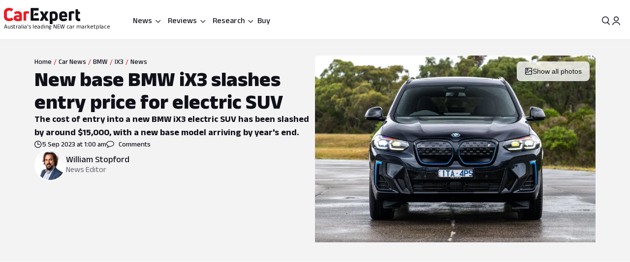

--- FILE ---
content_type: text/html; charset=utf-8
request_url: https://www.carexpert.com.au/car-news/new-base-bmw-ix3-slashes-entry-price-for-electric-suv
body_size: 109857
content:
<!DOCTYPE html><html lang="en" class="ce-light-mode"><head><meta charSet="utf-8"/><meta name="viewport" content="width=device-width, initial-scale=1, maximum-scale=1, user-scalable=no"/><link rel="preload" as="image" href="https://images.carexpert.com.au/resize/200/-/cms/v1/media/william-stopford-authors-clu90fyvl000188413z66849k-10.png"/><link rel="preload" as="image" imageSrcSet="https://images.carexpert.com.au/resize/960/-/cms/v1/media/2022-02-2022-bmw-ix3-19-dsc00959.jpg 1x, https://images.carexpert.com.au/resize/1920/-/cms/v1/media/2022-02-2022-bmw-ix3-19-dsc00959.jpg 2x" fetchPriority="high"/><link rel="preload" as="image" href="https://images.carexpert.com.au/resize/960/-/cms/v1/media/2022-02-2022-bmw-ix3-19-dsc00959.jpg"/><link rel="preload" as="image" href="https://images.carexpert.com.au/resize/200/-/cms/v1/media/damion-1.jpg"/><link rel="preload" as="image" href="https://images.carexpert.com.au/resize/200/-/cms/v1/media/derek-fung-authors-ckw2rof8600026k2t9immavs5-2.jpg"/><link rel="preload" as="image" href="https://images.carexpert.com.au/resize/200/-/cms/v1/media/max-davies-authors-cm3z4gw7l00026i2o7whh0al5-4.jpg"/><link rel="preload" as="image" href="https://images.carexpert.com.au/resize/200/-/cms/v1/media/toby-hagon-authors-cmfko6z5q00006i1cb44ydf6t.jpg"/><link rel="preload" as="image" href="https://images.carexpert.com.au/resize/200/-/cms/v1/media/james-wong-authors-cm3qmn3ng000t6i480ara0byg-5.jpg"/><link rel="preload" as="image" href="https://images.carexpert.com.au/resize/200/-/cms/v1/media/2024-bmw-ix-3-primary-image-cutout.png"/><link rel="preload" as="image" href="https://images.carexpert.com.au/resize/200/-/cms/v1/media/2023-11-2024mitsubishitritontestinglanglang011.jpg"/><link rel="stylesheet" href="/_next/static/css/7c9883b3339ef3bb.css" data-precedence="next"/><link rel="stylesheet" href="/_next/static/css/aaad844a57f1ca1c.css" data-precedence="next"/><link rel="stylesheet" href="/_next/static/css/8e6374e07a001c97.css" data-precedence="next"/><link rel="stylesheet" href="/_next/static/css/80fe8ea0807c6278.css" data-precedence="next"/><link rel="stylesheet" href="/_next/static/css/42f0cceae035b402.css" data-precedence="next"/><link rel="stylesheet" href="/_next/static/css/20cc8b8c4468bfc5.css" data-precedence="next"/><link rel="stylesheet" href="/_next/static/css/44d2111120154975.css" data-precedence="next"/><link rel="stylesheet" href="/_next/static/css/9c2aca9bdfa0ffcb.css" data-precedence="next"/><link rel="stylesheet" href="/_next/static/css/0f996774ad1dce1f.css" data-precedence="next"/><link rel="stylesheet" href="/_next/static/css/c1a97664db70e116.css" data-precedence="next"/><link rel="stylesheet" href="/_next/static/css/c4a0e34a201ccb0a.css" data-precedence="next"/><link rel="stylesheet" href="/_next/static/css/7702481578d5bce4.css" data-precedence="next"/><link rel="stylesheet" href="/_next/static/css/f406f05dda3a5d91.css" data-precedence="next"/><link rel="stylesheet" href="/_next/static/css/699ebb3c1a8ff89b.css" data-precedence="next"/><link rel="stylesheet" href="/_next/static/css/df211413a23ed9ea.css" data-precedence="next"/><link rel="stylesheet" href="/_next/static/css/442d2e8272008fd8.css" data-precedence="next"/><link rel="stylesheet" href="/_next/static/css/6e3e4eccc3a27309.css" data-precedence="next"/><link rel="stylesheet" href="/_next/static/css/fc490a06d0293e8d.css" data-precedence="next"/><link rel="stylesheet" href="/_next/static/css/b8668f4985cac26a.css" data-precedence="next"/><link rel="stylesheet" href="/_next/static/css/4d9290c60ff2ffd6.css" data-precedence="next"/><link rel="stylesheet" href="/_next/static/css/a549bacf4d1fe556.css" data-precedence="next"/><link rel="stylesheet" href="/_next/static/css/86a05b1fc06440e0.css" data-precedence="next"/><link rel="stylesheet" href="/_next/static/css/fead304c1f240b39.css" data-precedence="next"/><link rel="stylesheet" href="/_next/static/css/9afa09a7aae62637.css" data-precedence="next"/><link rel="stylesheet" href="/_next/static/css/33b27c32222652ed.css" data-precedence="next"/><link rel="stylesheet" href="/_next/static/css/83f4c44c3d42cf2e.css" data-precedence="next"/><link rel="stylesheet" href="/_next/static/css/756cf97b87f1b026.css" data-precedence="next"/><link rel="stylesheet" href="/_next/static/css/8bac93f2af467a5f.css" data-precedence="next"/><link rel="stylesheet" href="/_next/static/css/473481fa10825753.css" data-precedence="next"/><link rel="stylesheet" href="/_next/static/css/bae7d1c228b94e6e.css" data-precedence="next"/><link rel="stylesheet" href="/_next/static/css/f3b44f2c84013b0e.css" data-precedence="next"/><link rel="stylesheet" href="/_next/static/css/727973242bb33abd.css" data-precedence="next"/><link rel="stylesheet" href="/_next/static/css/2934e9e212573010.css" data-precedence="next"/><link rel="stylesheet" href="/_next/static/css/2636e9db33da7781.css" data-precedence="next"/><link rel="stylesheet" href="/_next/static/css/78c717eea96d3be9.css" data-precedence="next"/><link rel="stylesheet" href="/_next/static/css/f3f69aa5b5d2b8d0.css" data-precedence="next"/><link rel="stylesheet" href="/_next/static/css/dc4f101c27bd83ba.css" data-precedence="next"/><link rel="stylesheet" href="/_next/static/css/9abe7d9dc96691d5.css" data-precedence="next"/><link rel="stylesheet" href="/_next/static/css/7e8b8b8fdf1e5d3c.css" data-precedence="next"/><link rel="stylesheet" href="/_next/static/css/c388e507d2ceea86.css" data-precedence="next"/><link rel="stylesheet" href="/_next/static/css/623d5da069b64efc.css" data-precedence="next"/><link rel="stylesheet" href="/_next/static/css/3c0558b4bc4cb60d.css" data-precedence="next"/><link rel="stylesheet" href="/_next/static/css/bc42e1df8003e8f4.css" data-precedence="next"/><link rel="stylesheet" href="/_next/static/css/ea613563932c4c77.css" data-precedence="next"/><link rel="stylesheet" href="/_next/static/css/e400f6f4c1a2deff.css" data-precedence="next"/><link rel="stylesheet" href="/_next/static/css/0e1ebe6a1bc788dc.css" data-precedence="next"/><link rel="stylesheet" href="/_next/static/css/e4640b14eb83f1a7.css" data-precedence="next"/><link rel="stylesheet" href="/_next/static/css/6fbd4e05fcca97d3.css" data-precedence="next"/><link rel="stylesheet" href="/_next/static/css/6fd63ea61c664114.css" data-precedence="next"/><link rel="stylesheet" href="/_next/static/css/0e14876d93495f0c.css" data-precedence="next"/><link rel="stylesheet" href="/_next/static/css/93027cabacfeff8e.css" data-precedence="next"/><link rel="stylesheet" href="/_next/static/css/89aa23a1463947a2.css" data-precedence="next"/><link rel="stylesheet" href="/_next/static/css/c005539208061d66.css" data-precedence="next"/><link rel="stylesheet" href="/_next/static/css/bc7ce7462bbd18f4.css" data-precedence="next"/><link rel="stylesheet" href="/_next/static/css/9689795730a6b23a.css" data-precedence="next"/><link rel="stylesheet" href="/_next/static/css/273d5ce467d03756.css" data-precedence="next"/><link rel="stylesheet" href="/_next/static/css/7b002876ce57c7b4.css" data-precedence="next"/><link rel="stylesheet" href="/_next/static/css/36643bc98589926a.css" data-precedence="next"/><link rel="stylesheet" href="/_next/static/css/b88b7a603567d559.css" data-precedence="next"/><link rel="stylesheet" href="/_next/static/css/1e2c6b0cca4f1c15.css" data-precedence="next"/><link rel="stylesheet" href="/_next/static/css/de833a505a41e56f.css" data-precedence="next"/><link rel="stylesheet" href="/_next/static/css/cdbe5bc068fe44e1.css" data-precedence="next"/><link rel="stylesheet" href="/_next/static/css/1cf636e843bffafb.css" data-precedence="next"/><link rel="stylesheet" href="/_next/static/css/102a0bed879da22d.css" data-precedence="next"/><link rel="stylesheet" href="/_next/static/css/a746694dd223cb9c.css" data-precedence="next"/><link rel="stylesheet" href="/_next/static/css/c4bc21dcd3843535.css" data-precedence="next"/><link rel="stylesheet" href="/_next/static/css/1d209a911f0b5441.css" data-precedence="next"/><link rel="stylesheet" href="/_next/static/css/878743d76cd24f05.css" data-precedence="next"/><link rel="stylesheet" href="/_next/static/css/aff98a8265fdfe97.css" data-precedence="next"/><link rel="stylesheet" href="/_next/static/css/161bac5e927efc29.css" data-precedence="next"/><link rel="stylesheet" href="/_next/static/css/8be1c17d3321b51e.css" data-precedence="next"/><link rel="stylesheet" href="/_next/static/css/1666926f72f68e21.css" data-precedence="next"/><link rel="stylesheet" href="/_next/static/css/4c6347a710b38294.css" data-precedence="next"/><link rel="stylesheet" href="/_next/static/css/b8600d8fa4cc9d41.css" data-precedence="next"/><link rel="stylesheet" href="/_next/static/css/acaa95859eba7b8c.css" data-precedence="next"/><link rel="stylesheet" href="/_next/static/css/825f2724b8b3ae19.css" data-precedence="next"/><link rel="stylesheet" href="/_next/static/css/5f002e63d2c7e52b.css" data-precedence="next"/><link rel="stylesheet" href="/_next/static/css/60ee64619b720b44.css" data-precedence="next"/><link rel="stylesheet" href="/_next/static/css/34bb4643a24f86ed.css" data-precedence="next"/><link rel="stylesheet" href="/_next/static/css/65faabcd1bb33527.css" data-precedence="next"/><link rel="preload" as="script" fetchPriority="low" href="/_next/static/chunks/webpack-c82351b9231d271f.js"/><script src="/_next/static/chunks/8677c537-d56c9bca51487beb.js" async=""></script><script src="/_next/static/chunks/32eb83d3-30d2aa8a8e5542ba.js" async=""></script><script src="/_next/static/chunks/13667-22916b6fd85bf99d.js" async=""></script><script src="/_next/static/chunks/92063-68f4b044b232db82.js" async=""></script><script src="/_next/static/chunks/main-app-1e1840896a26d823.js" async=""></script><script src="/_next/static/chunks/app/layout-6720bc0c73c4513c.js" async=""></script><script src="/_next/static/chunks/app/global-error-5f8efcfd2cbf8a29.js" async=""></script><script src="/_next/static/chunks/30176-e7eed97b1660d417.js" async=""></script><script src="/_next/static/chunks/86345-c5dc8fb21ab9d014.js" async=""></script><script src="/_next/static/chunks/80061-d2e5b2651b954e53.js" async=""></script><script src="/_next/static/chunks/920-78d95b290ac807d8.js" async=""></script><script src="/_next/static/chunks/43665-16b23c60ee610f4b.js" async=""></script><script src="/_next/static/chunks/81084-9e1b1d0fc1f7c468.js" async=""></script><script src="/_next/static/chunks/73903-a814233e0678a4d8.js" async=""></script><script src="/_next/static/chunks/95126-bdaedbb4396167a9.js" async=""></script><script src="/_next/static/chunks/3558-7a3e7d71001fd07c.js" async=""></script><script src="/_next/static/chunks/681-29851aba39a9d533.js" async=""></script><script src="/_next/static/chunks/79794-5f1b4d3d9b29c07d.js" async=""></script><script src="/_next/static/chunks/99513-630edbdb62df0443.js" async=""></script><script src="/_next/static/chunks/19048-1bb877b6c3f799e7.js" async=""></script><script src="/_next/static/chunks/63949-7901109185dc4f8c.js" async=""></script><script src="/_next/static/chunks/60505-48d74fbcdec079e1.js" async=""></script><script src="/_next/static/chunks/96792-fac5ca1a84941f2e.js" async=""></script><script src="/_next/static/chunks/56526-909cb822c346c5ff.js" async=""></script><script src="/_next/static/chunks/5144-9c82f4842fef11da.js" async=""></script><script src="/_next/static/chunks/19283-0e050f855c7c90e8.js" async=""></script><script src="/_next/static/chunks/52360-aa455967d6910730.js" async=""></script><script src="/_next/static/chunks/22191-95a94373522ecd5e.js" async=""></script><script src="/_next/static/chunks/33782-88028cee2f3ed2eb.js" async=""></script><script src="/_next/static/chunks/57788-415e3fe8b6efd7c0.js" async=""></script><script src="/_next/static/chunks/34586-e476c678bc29a6ee.js" async=""></script><script src="/_next/static/chunks/4231-c76cea994b9e972a.js" async=""></script><script src="/_next/static/chunks/83631-494d032f57768eae.js" async=""></script><script src="/_next/static/chunks/17108-506a0239c8aec518.js" async=""></script><script src="/_next/static/chunks/12416-607c940f2592e71f.js" async=""></script><script src="/_next/static/chunks/73130-1d63b698902b46c6.js" async=""></script><script src="/_next/static/chunks/61601-694970477b1950db.js" async=""></script><script src="/_next/static/chunks/9935-c6ad23d0be1e3ce2.js" async=""></script><script src="/_next/static/chunks/38384-c8d482392ed4d22b.js" async=""></script><script src="/_next/static/chunks/11369-687b0f51cff09371.js" async=""></script><script src="/_next/static/chunks/10491-ee2c2f50198510ae.js" async=""></script><script src="/_next/static/chunks/10823-090fb45f3f3d4d27.js" async=""></script><script src="/_next/static/chunks/8543-4bd7f594b6214498.js" async=""></script><script src="/_next/static/chunks/77862-0b74c2998082c755.js" async=""></script><script src="/_next/static/chunks/71507-15cacaaa9ff1c66b.js" async=""></script><script src="/_next/static/chunks/92435-a7fee21ec58cb816.js" async=""></script><script src="/_next/static/chunks/12215-a6dccfbc967229d1.js" async=""></script><script src="/_next/static/chunks/4868-dcbf605eafeb812a.js" async=""></script><script src="/_next/static/chunks/73196-c2479695800f48a6.js" async=""></script><script src="/_next/static/chunks/app/(ce)/layout-ba6bc643619771ea.js" async=""></script><script src="/_next/static/chunks/36073-0991df691b168aaf.js" async=""></script><script src="/_next/static/chunks/74543-870378aca8e6840a.js" async=""></script><script src="/_next/static/chunks/33455-a7eda8d031cabb48.js" async=""></script><script src="/_next/static/chunks/12316-17720e0ca3b67edb.js" async=""></script><script src="/_next/static/chunks/56226-3c58ef31c4ec347a.js" async=""></script><script src="/_next/static/chunks/7547-e3a0a85d36e432cf.js" async=""></script><script src="/_next/static/chunks/51586-f9ba2de343cbe1ac.js" async=""></script><script src="/_next/static/chunks/2767-b12356901ffa50ac.js" async=""></script><script src="/_next/static/chunks/97971-c6c7d3f95d9dd6b2.js" async=""></script><script src="/_next/static/chunks/74318-eeaf4a313badc26b.js" async=""></script><script src="/_next/static/chunks/64666-715be64b1447a70e.js" async=""></script><script src="/_next/static/chunks/92136-b2918938cdfb81d1.js" async=""></script><script src="/_next/static/chunks/18600-353b33107802e76e.js" async=""></script><script src="/_next/static/chunks/21819-2e10ff1f9d6a717e.js" async=""></script><script src="/_next/static/chunks/31945-0fe07621350625be.js" async=""></script><script src="/_next/static/chunks/90244-218650eb35c91812.js" async=""></script><script src="/_next/static/chunks/65497-2b5a91eace2b2a5b.js" async=""></script><script src="/_next/static/chunks/44787-ba8d3fb9504b68af.js" async=""></script><script src="/_next/static/chunks/76752-d6178d90f168f2a0.js" async=""></script><script src="/_next/static/chunks/53650-0823039532158fe9.js" async=""></script><script src="/_next/static/chunks/93471-794c9dc4b2d57c60.js" async=""></script><script src="/_next/static/chunks/5125-8bb63d9c33c23454.js" async=""></script><script src="/_next/static/chunks/54486-0f20e45af28706f4.js" async=""></script><script src="/_next/static/chunks/52680-4e97a28d49cdd495.js" async=""></script><script src="/_next/static/chunks/24322-8247c60854904b45.js" async=""></script><script src="/_next/static/chunks/95833-9398afe76faacff8.js" async=""></script><script src="/_next/static/chunks/19656-69abfb1ea3fa4dc5.js" async=""></script><script src="/_next/static/chunks/74799-164b9b25144d4d15.js" async=""></script><script src="/_next/static/chunks/76373-b68fe73784d52c8e.js" async=""></script><script src="/_next/static/chunks/57818-36847da247ceb1ce.js" async=""></script><script src="/_next/static/chunks/97921-0679c84160505b30.js" async=""></script><script src="/_next/static/chunks/40818-36e53cc861d8cbff.js" async=""></script><script src="/_next/static/chunks/app/(ce)/(content)/car-news/%5Bslug%5D/page-4b76be4b5ab5859e.js" async=""></script><script src="https://securepubads.g.doubleclick.net/tag/js/gpt.js" crossorigin="anonymous" async=""></script><link rel="preload" href="https://pub.doubleverify.com/dvtag/35731440/DV1528187/pub.js" as="script"/><link rel="preload" as="image" href="https://images.carexpert.com.au/resize/200/-/cms/v1/media/2024-11-2026-bmw-ix3-neue-klasse-near-series-production.jpg"/><link rel="preload" as="image" href="https://images.carexpert.com.au/resize/200/-/cms/v1/media/2024-07-2024-bmw-ix3-m-sporthero-16x9-1.jpg"/><link rel="preload" as="image" href="https://images.carexpert.com.au/resize/200/-/cms/v1/media/2026-01-2026donutlabsuniversalbattery.png"/><link rel="preload" as="image" href="https://images.carexpert.com.au/resize/200/-/cms/v1/media/2026-01-honda-zr-v-ehev-lx-hero-v30.jpg"/><link rel="preload" as="image" href="https://images.carexpert.com.au/resize/200/-/cms/v1/media/2025-12-1964-honda-s600-convertible.jpg"/><link rel="preconnect" href="https://fonts.googleapis.com" crossorigin="anonymous"/><link rel="preconnect" href="https://fonts.gstatic.com" crossorigin="anonymous"/><link rel="preconnect" href="https://securepubads.g.doubleclick.net" crossorigin="anonymous"/><link rel="preconnect" href="https://tpc.googlesyndication.com" crossorigin="anonymous"/><link rel="preconnect" href="https://pagead2.googlesyndication.com" crossorigin="anonymous"/><meta name="msapplication-TileColor" content="#ffffff"/><meta name="msapplication-TileImage" content="https://www.carexpert.com.au/ms-icon-144x144.png"/><meta name="msvalidate.01" content="9D06712C287574475E7EA20E65EC636B"/><meta name="mobile-web-app-capable" content="yes"/><meta name="theme-color" content="#ffffff"/><title>New base BMW iX3 slashes entry price for electric SUV | CarExpert</title><meta name="description" content="The cost of entry into a new BMW iX3 electric SUV has been slashed by around $15,000, with a new base model arriving by year&#x27;s end."/><link rel="manifest" href="/manifest.json"/><meta name="robots" content="index, follow"/><meta name="googlebot" content="index, follow, max-video-preview:-1, max-image-preview:large, max-snippet:-1"/><link rel="canonical" href="https://www.carexpert.com.au/car-news/new-base-bmw-ix3-slashes-entry-price-for-electric-suv"/><meta property="fb:app_id" content="1121964828204560"/><meta name="mobile-web-app-capable" content="yes"/><meta name="apple-mobile-web-app-title" content="CarExpert"/><meta name="apple-mobile-web-app-status-bar-style" content="default"/><meta property="og:title" content="New base BMW iX3 slashes entry price for electric SUV"/><meta property="og:description" content="The cost of entry into a new BMW iX3 electric SUV has been slashed by around $15,000, with a new base model arriving by year&#x27;s end."/><meta property="og:url" content="https://www.carexpert.com.au/car-news/new-base-bmw-ix3-slashes-entry-price-for-electric-suv"/><meta property="og:site_name" content="CarExpert"/><meta property="og:locale" content="en_US"/><meta property="og:image" content="https://images.carexpert.com.au/crop/1200/630/cms/v1/media/2022-02-2022-bmw-ix3-19-dsc00959.jpg"/><meta property="og:image:width" content="1200"/><meta property="og:image:height" content="630"/><meta property="og:type" content="article"/><meta property="article:modified_time" content="2025-12-17T09:16:59.541Z"/><meta property="article:author" content="https://facebook.com/CarExpertAus"/><meta name="twitter:card" content="summary_large_image"/><meta name="twitter:site" content="@CarExpertAus"/><meta name="twitter:title" content="New base BMW iX3 slashes entry price for electric SUV"/><meta name="twitter:description" content="The cost of entry into a new BMW iX3 electric SUV has been slashed by around $15,000, with a new base model arriving by year&#x27;s end."/><meta name="twitter:image" content="https://images.carexpert.com.au/crop/1200/630/cms/v1/media/2022-02-2022-bmw-ix3-19-dsc00959.jpg"/><link rel="shortcut icon" href="/favicon.ico"/><link rel="icon" href="/favicon-32x32.png" sizes="32x32" type="image/png"/><link rel="icon" href="/favicon-96x96.png" sizes="96x96" type="image/png"/><link rel="icon" href="/favicon-16x16.png" sizes="16x16" type="image/png"/><link rel="icon" href="/android-icon-36x36.png" sizes="36x36" type="image/png"/><link rel="icon" href="/android-icon-48x48.png" sizes="48x48" type="image/png"/><link rel="icon" href="/android-icon-72x72.png" sizes="72x72" type="image/png"/><link rel="icon" href="/android-icon-96x96.png" sizes="96x96" type="image/png"/><link rel="icon" href="/favicon-144x144.png" sizes="144x144" type="image/png"/><link rel="icon" href="/android-icon-192x192.png" sizes="192x192" type="image/png"/><link rel="apple-touch-icon" href="/apple-icon-57x57.png" sizes="57x57" type="image/png"/><link rel="apple-touch-icon" href="/apple-icon-60x60.png" sizes="60x60" type="image/png"/><link rel="apple-touch-icon" href="/apple-icon-72x72.png" sizes="72x72" type="image/png"/><link rel="apple-touch-icon" href="/apple-icon-76x76.png" sizes="76x76" type="image/png"/><link rel="apple-touch-icon" href="/apple-icon-114x114.png" sizes="114x114" type="image/png"/><link rel="apple-touch-icon" href="/apple-icon-120x120.png" sizes="120x120" type="image/png"/><link rel="apple-touch-icon" href="/apple-icon-144x144.png" sizes="144x144" type="image/png"/><link rel="apple-touch-icon" href="/apple-icon-152x152.png" sizes="152x152" type="image/png"/><link rel="apple-touch-icon" href="/apple-icon-180x180.png" sizes="152x152" type="image/png"/><link href="https://fonts.googleapis.com/css2?family=Anek+Latin:wght@100..800&amp;display=swap" rel="stylesheet"/><meta name="sentry-trace" content="8cc484dc74bc57cc18efbdc16b2f9a0e-2b70d9fd5c478951-1"/><meta name="baggage" content="sentry-environment=red%40syd,sentry-release=2.27760,sentry-public_key=127c32558b534536a7d2a8610221a243,sentry-trace_id=8cc484dc74bc57cc18efbdc16b2f9a0e,sentry-transaction=GET%20%2Fcar-news%2F%5Bslug%5D,sentry-sampled=true,sentry-sample_rand=0.02247172128530539,sentry-sample_rate=0.5"/><script src="/_next/static/chunks/polyfills-42372ed130431b0a.js" noModule=""></script><script id="page-datalayer-app">;(function () {
    window.dataLayer = window.dataLayer || [];
    const ceDataLayerEntries = [
  {
    "PageType": "content",
    "ContentType": "news",
    "Author": "William Stopford",
    "PostSlug": "new-base-bmw-ix3-slashes-entry-price-for-electric-suv",
    "PostID": "362260",
    "Categories": [
      "Electric Cars"
    ],
    "adops-ex-osv": "0",
    "PublishedDate": "2023-09-05T01:00:00.000Z",
    "MakeShort": [
      "BM"
    ],
    "MakeDisplay": [
      "BMW"
    ],
    "ModelDisplay": [
      "IX3"
    ],
    "ModelShort": [
      "AU"
    ],
    "FuelType": [
      "Electric"
    ],
    "CEVID": [
      "CEBMAU2024"
    ],
    "VehicleYear": [
      "2024"
    ],
    "Price": [
      "89100"
    ],
    "Segment": [
      "SUV LARGE",
      "SUV LUXURY"
    ]
  }
];
    if (Array.isArray(ceDataLayerEntries)) {
      ceDataLayerEntries.forEach(function (entry) {
        window.dataLayer.push(entry);
      });
    }
    function getUrlParameter(name) {
      name = name.replace(/[\[]/, '\\[').replace(/[\]]/, '\\]');
      var regex = new RegExp('[\\?&]' + name + '=([^&#]*)');
      var results = regex.exec(location.search);
      return results === null ? '' : decodeURIComponent(results[1].replace(/\+/g, ' '));
    };
    const ceUtm = {
      UtmTerm: getUrlParameter('utm_term'),
      UtmCampaign: getUrlParameter('utm_campaign'),
      UtmMedium: getUrlParameter('utm_medium'),
      UtmSource: getUrlParameter('utm_source')
    }
    window.dataLayer.push(ceUtm);
  })();</script></head><body><div class="_1aahict0"><div class="_1ivmml5t4 _1ivmml518h _1ivmml511o _1ivmml51x6 _1ivmml51g9"><div data-search-focus="false" class="_1vgl4v71" data-testid="search-bar-container"><div class=""><div class="_1ivmml5ti"><div class="_1vgl4v74 _1vgl4v75 _2anj4t0 _2anj4t1"></div></div></div></div></div></div><div class="_1aahict1"><div><header class="_1ivmml56g _1ivmml51g9 _1ivmml5wf _1ivmml51s"><div class="c1x1ce2 _1ivmml5ua _1ivmml53su _1ivmml51g9 _1ivmml54j3" style="z-index:0;position:relative"><div class="_1ivmml5t4 _1ivmml51x6 _1ivmml518h"><a data-testid="carexpert-logo" class="_1ivmml5t4 _1ivmml5113 _1ivmml518a _1ivmml51b c1x1ce6 c1x1cee" href="/"><svg viewBox="0 0 551 117" version="1.1" focusable="false" class="t8z5f04 _1ivmml5fv" xmlns="http://www.w3.org/2000/svg"><g id="ce-logo-g" stroke="none" stroke-width="1" fill="none" fill-rule="evenodd"><g id="ce-logo-g-2" fill-rule="nonzero"><g id="ce-logo"><path d="M37.8649818,96 C15.0503291,96 0,83.9694798 0,61.4621963 L0,34.4157226 C0,11.9084393 15.1726895,0 37.4756533,0 C47.85404,0 57.8319743,3.10751445 65.2292168,8.27930636 C66.5306861,9.05618498 66.6530467,10.0883237 65.8743895,11.2536416 L57.709614,23.6726012 C56.7974728,24.9710983 55.7629712,25.0931792 54.4726252,24.3163006 C49.6783222,21.2087861 43.5825496,19.6550289 37.8761056,19.6550289 C26.98603,19.6550289 21.1461018,25.8589596 21.1461018,35.1815029 L21.1461018,60.5410405 C21.1461018,70.496185 27.3753585,76.1895956 37.9984659,76.1895956 C44.4835671,76.1895956 50.8351842,74.2473988 56.0188157,70.7514449 C57.3202854,69.8413875 58.354787,69.9745664 59.1334439,71.2730636 L67.431704,83.6920231 C68.2103607,84.8573408 68.2103607,85.8894798 67.29822,86.5331794 C59.7786172,92.1156069 49.9230431,96 37.8649818,96" id="Path" fill="#ED1C24"></path><path d="M101.191053,24 C119.342032,24 130,33.478396 130,53.4870998 L130,89.5542428 C130,90.8747282 129.340168,91.7923533 128.020503,92.1840226 C120.259086,94.556419 109.869525,96 100.922646,96 C81.9776329,96 70,88.8940005 70,73.3503263 C70,59.6642835 80.7921712,52.8156668 98.6859271,52.8156668 C102.76794,52.8156668 106.581547,53.207336 109.869525,53.5990053 L109.869525,52.2785204 C109.869525,45.3068076 107.364399,41.4796394 98.8201306,41.4796394 C93.0270271,41.4796394 86.1938488,43.057507 82.3690588,45.1613304 C81.1835971,45.8215729 79.8751165,45.6872863 79.2152841,44.3779919 L73.82479,34.1050668 C73.1649582,32.7845819 73.1649582,31.8669568 74.0820129,31.2067143 C80.2665424,27.2900217 89.8732524,24 101.191053,24 M101.146319,79.1917934 C104.098788,79.1917934 107.55452,78.6770285 109.869525,78.1734534 L109.869525,66.8821884 C107.308481,66.3674229 103.841566,66.1100402 101.023299,66.1100402 C93.9664488,66.1100402 90.89096,68.4264843 90.89096,72.5222257 C90.89096,77.0096364 94.99534,79.1917934 101.146319,79.1917934" id="Shape" fill="#ED1C24"></path><path d="M143.288253,92 C142.021938,92 141,90.9782785 141,89.7122325 L141,31.8961293 C141,30.7522456 141.510969,29.8637923 142.677312,29.2196635 C149.77534,25.7769067 158.028603,24 166.415162,24 C170.280755,24 174.279645,24.5108607 178.933907,25.2771517 C180.355734,25.5325821 181,26.2988731 181,27.6981872 L181,39.414666 C181,40.9472481 180.111358,41.7024334 178.578451,41.4470031 C176.034712,41.0694104 173.224382,40.9361424 170.680644,40.9361424 C166.859484,40.9361424 163.415995,41.5691654 161.005554,42.5908868 L161.005554,89.701127 C161.005554,91.2337092 160.2391,91.9888945 158.839489,91.9888945 L143.288253,91.9888945 L143.288253,92 Z" id="Path" fill="#ED1C24"></path><path d="M321.622701,90.2976669 C322.518755,91.8498331 321.744387,93 320.085027,93 L302.340938,93 C301.190449,93 300.294394,92.4863331 299.785524,91.325 L290.470983,72.9 L281.278129,91.325 C280.769258,92.3523331 279.740455,93 278.601028,93 L260.856939,93 C259.197579,93 258.55596,91.8386669 259.319266,90.2976669 L277.82666,59.2431669 L260.337006,28.7023333 C259.440952,27.1501667 260.21532,26 261.863617,26 L279.098836,26 C280.382075,26 281.267067,26.5136667 281.775937,27.675 L290.459921,46.7476667 L299.143904,27.675 C299.652775,26.5136667 300.681578,26 301.821005,26 L319.056224,26 C320.83727,26 321.47889,27.1613333 320.582835,28.7023333 L303.093181,59.2431669 L321.622701,90.2976669 Z" id="Path" fill="currentColor"></path><path d="M359.266792,25.0111515 C376.830943,25.0111515 389,35.7500606 389,54.0385455 L389,66.8627879 C389,84.036121 377.969057,94.7750306 362.101132,94.7750306 C358.008302,94.7750306 353.795094,93.8940605 350.698113,92.6227879 L350.698113,114.702788 C350.698113,116.241697 349.932075,117 348.509434,117 L333.254339,117 C332.006792,117 331,115.974061 331,114.702788 L331,32.2930909 C331,31.0106667 331.503396,30.2523636 332.630566,29.8620606 C340.28,26.9180606 350.698113,25 359.233962,25 M369.301887,66.8293331 L369.301887,53.5255757 C369.301887,45.4518788 365.340378,42.0618182 358.435094,42.0618182 C355.239622,42.0618182 352.044151,42.5859394 349.603773,43.4892121 L349.603773,76.0627879 C352.033207,77.5013331 355.108302,78.2819395 358.555472,78.2819395 C365.460754,78.2819395 369.301887,74.7692121 369.301887,67.2084847" id="Shape" fill="currentColor"></path><path d="M456.835551,65.1136981 C456.835551,66.5402647 456.068117,67.3214801 454.544373,67.3214801 L419.019998,67.3214801 L419.019998,69.3933979 C419.019998,76.0167439 423.313176,79.3906872 430.197831,79.3906872 C436.693208,79.3906872 442.031874,77.4433105 446.703207,74.7147185 C447.87104,73.8089619 448.916529,74.0693667 449.695084,75.2355285 L456.457395,84.1911977 C457.23595,85.3573595 457.23595,86.5235208 456.068117,87.4292774 C449.439273,92.4901932 440.986385,96 429.552741,96 C412.658088,96 399,87.0443309 399,68.9971296 L399,52.648222 C399,33.2989954 412.346665,25 428.485009,25 C444.122852,25 456.835551,33.0499123 456.835551,52.648222 L456.835551,65.1136981 L456.835551,65.1136981 Z M429.029997,40.7488439 C423.046242,40.7488439 419.019998,43.8623824 419.019998,51.006538 L419.019998,53.73513 L439.039996,53.73513 L439.039996,51.006538 C439.039996,43.9982459 434.880285,40.7488439 429.029997,40.7488439 L429.029997,40.7488439 Z" id="Shape" fill="currentColor"></path><path d="M470.3,92 C469.033333,92 468,90.9782785 468,89.701127 L468,31.8961293 C468,30.7522456 468.511111,29.8637923 469.677778,29.2196635 C476.777778,25.7769067 485.033333,24 493.422222,24 C497.288889,24 501.288889,24.5108607 505.933333,25.2771517 C507.355555,25.5325821 508,26.2988731 508,27.6981872 L508,39.414666 C508,40.9472481 507.111111,41.7024334 505.577778,41.4470031 C503.033333,41.0694104 500.233333,40.9361424 497.677778,40.9361424 C493.855555,40.9361424 490.422222,41.5691654 488,42.5908868 L488,89.701127 C488,91.2337092 487.233333,91.9888945 485.833333,91.9888945 L470.3,91.9888945 L470.3,92 Z" id="Path" fill="currentColor"></path><path d="M544.5818,77.3290208 C545.711842,77.3290208 547.225879,77.2066243 548.60826,77.0731015 C550.242982,76.8171822 551,77.4514167 551,78.9869323 L551,92.7286842 C551,94.0416612 550.495321,95.087592 549.244595,95.3435112 C547.116166,95.7329539 544.351404,96 541.345272,96 C526.786383,96 517,87.7549489 517,70.9978005 L517,12.2253849 C517,10.7900116 517.757018,10 519.260084,10 L532.315908,10 C533.698289,10 534.444337,10.6564885 534.575992,12.0918618 L536.079058,27.8030793 L546.556631,27.8030793 C547.807357,27.8030793 548.816715,28.8267564 548.816715,30.0952258 L548.816715,42.3237159 C548.816715,43.5254237 547.862213,44.4934662 546.677315,44.4934662 L535.651178,44.4934662 L535.651178,67.8822618 C535.651178,74.1355935 538.547596,77.3178939 544.077122,77.3178939" id="Path" fill="currentColor"></path><path d="M244.737588,55 C246.242148,55 247,54.235 247,52.84 L247,39.14875 C247,37.75375 246.242148,37 244.737588,37 L224.799392,37 L214,55 L244.737588,55 Z" id="Path" fill="currentColor"></path><path d="M250.818182,74.2528356 L213.727272,74.2528356 L213.727272,56.7498476 L213.727272,19.8681547 L248.581818,19.8681547 C250.076364,19.8681547 250.818182,19.0912306 250.818182,17.6594707 L250.818182,3.28637639 C250.818182,2.02110013 249.814545,1 248.570909,1 L195.247272,1 C194.003636,1 193,2.02110013 193,3.28637639 L193,89.7136238 C193,90.9788997 194.003636,92 195.247272,92 L250.730909,92 C252.116364,92 253,91.2341749 253,89.7136238 L253,76.5170144 C253,75.1185513 252.127272,74.3527257 250.752727,74.3527257" id="Path" fill="currentColor"></path></g></g></g></svg><span class="t8z5f01 _1ivmml5ti _1ivmml5d _1ivmml5q0 _1ivmml51j _1ivmml51 _1ivmml5hu">Australia&#x27;s leading NEW car marketplace</span></a><div class="c1x1cef"><a data-testid="carexpert-logo" class="_1ivmml5t4 _1ivmml5113 _1ivmml518a _1ivmml51b c1x1ce6" href="/"><svg viewBox="0 0 551 117" version="1.1" focusable="false" class="t8z5f04 _1ivmml5fv t8z5f05" xmlns="http://www.w3.org/2000/svg"><g id="ce-logo-g" stroke="none" stroke-width="1" fill="none" fill-rule="evenodd"><g id="ce-logo-g-2" fill-rule="nonzero"><g id="ce-logo"><path d="M37.8649818,96 C15.0503291,96 0,83.9694798 0,61.4621963 L0,34.4157226 C0,11.9084393 15.1726895,0 37.4756533,0 C47.85404,0 57.8319743,3.10751445 65.2292168,8.27930636 C66.5306861,9.05618498 66.6530467,10.0883237 65.8743895,11.2536416 L57.709614,23.6726012 C56.7974728,24.9710983 55.7629712,25.0931792 54.4726252,24.3163006 C49.6783222,21.2087861 43.5825496,19.6550289 37.8761056,19.6550289 C26.98603,19.6550289 21.1461018,25.8589596 21.1461018,35.1815029 L21.1461018,60.5410405 C21.1461018,70.496185 27.3753585,76.1895956 37.9984659,76.1895956 C44.4835671,76.1895956 50.8351842,74.2473988 56.0188157,70.7514449 C57.3202854,69.8413875 58.354787,69.9745664 59.1334439,71.2730636 L67.431704,83.6920231 C68.2103607,84.8573408 68.2103607,85.8894798 67.29822,86.5331794 C59.7786172,92.1156069 49.9230431,96 37.8649818,96" id="Path" fill="#ED1C24"></path><path d="M101.191053,24 C119.342032,24 130,33.478396 130,53.4870998 L130,89.5542428 C130,90.8747282 129.340168,91.7923533 128.020503,92.1840226 C120.259086,94.556419 109.869525,96 100.922646,96 C81.9776329,96 70,88.8940005 70,73.3503263 C70,59.6642835 80.7921712,52.8156668 98.6859271,52.8156668 C102.76794,52.8156668 106.581547,53.207336 109.869525,53.5990053 L109.869525,52.2785204 C109.869525,45.3068076 107.364399,41.4796394 98.8201306,41.4796394 C93.0270271,41.4796394 86.1938488,43.057507 82.3690588,45.1613304 C81.1835971,45.8215729 79.8751165,45.6872863 79.2152841,44.3779919 L73.82479,34.1050668 C73.1649582,32.7845819 73.1649582,31.8669568 74.0820129,31.2067143 C80.2665424,27.2900217 89.8732524,24 101.191053,24 M101.146319,79.1917934 C104.098788,79.1917934 107.55452,78.6770285 109.869525,78.1734534 L109.869525,66.8821884 C107.308481,66.3674229 103.841566,66.1100402 101.023299,66.1100402 C93.9664488,66.1100402 90.89096,68.4264843 90.89096,72.5222257 C90.89096,77.0096364 94.99534,79.1917934 101.146319,79.1917934" id="Shape" fill="#ED1C24"></path><path d="M143.288253,92 C142.021938,92 141,90.9782785 141,89.7122325 L141,31.8961293 C141,30.7522456 141.510969,29.8637923 142.677312,29.2196635 C149.77534,25.7769067 158.028603,24 166.415162,24 C170.280755,24 174.279645,24.5108607 178.933907,25.2771517 C180.355734,25.5325821 181,26.2988731 181,27.6981872 L181,39.414666 C181,40.9472481 180.111358,41.7024334 178.578451,41.4470031 C176.034712,41.0694104 173.224382,40.9361424 170.680644,40.9361424 C166.859484,40.9361424 163.415995,41.5691654 161.005554,42.5908868 L161.005554,89.701127 C161.005554,91.2337092 160.2391,91.9888945 158.839489,91.9888945 L143.288253,91.9888945 L143.288253,92 Z" id="Path" fill="#ED1C24"></path><path d="M321.622701,90.2976669 C322.518755,91.8498331 321.744387,93 320.085027,93 L302.340938,93 C301.190449,93 300.294394,92.4863331 299.785524,91.325 L290.470983,72.9 L281.278129,91.325 C280.769258,92.3523331 279.740455,93 278.601028,93 L260.856939,93 C259.197579,93 258.55596,91.8386669 259.319266,90.2976669 L277.82666,59.2431669 L260.337006,28.7023333 C259.440952,27.1501667 260.21532,26 261.863617,26 L279.098836,26 C280.382075,26 281.267067,26.5136667 281.775937,27.675 L290.459921,46.7476667 L299.143904,27.675 C299.652775,26.5136667 300.681578,26 301.821005,26 L319.056224,26 C320.83727,26 321.47889,27.1613333 320.582835,28.7023333 L303.093181,59.2431669 L321.622701,90.2976669 Z" id="Path" fill="currentColor"></path><path d="M359.266792,25.0111515 C376.830943,25.0111515 389,35.7500606 389,54.0385455 L389,66.8627879 C389,84.036121 377.969057,94.7750306 362.101132,94.7750306 C358.008302,94.7750306 353.795094,93.8940605 350.698113,92.6227879 L350.698113,114.702788 C350.698113,116.241697 349.932075,117 348.509434,117 L333.254339,117 C332.006792,117 331,115.974061 331,114.702788 L331,32.2930909 C331,31.0106667 331.503396,30.2523636 332.630566,29.8620606 C340.28,26.9180606 350.698113,25 359.233962,25 M369.301887,66.8293331 L369.301887,53.5255757 C369.301887,45.4518788 365.340378,42.0618182 358.435094,42.0618182 C355.239622,42.0618182 352.044151,42.5859394 349.603773,43.4892121 L349.603773,76.0627879 C352.033207,77.5013331 355.108302,78.2819395 358.555472,78.2819395 C365.460754,78.2819395 369.301887,74.7692121 369.301887,67.2084847" id="Shape" fill="currentColor"></path><path d="M456.835551,65.1136981 C456.835551,66.5402647 456.068117,67.3214801 454.544373,67.3214801 L419.019998,67.3214801 L419.019998,69.3933979 C419.019998,76.0167439 423.313176,79.3906872 430.197831,79.3906872 C436.693208,79.3906872 442.031874,77.4433105 446.703207,74.7147185 C447.87104,73.8089619 448.916529,74.0693667 449.695084,75.2355285 L456.457395,84.1911977 C457.23595,85.3573595 457.23595,86.5235208 456.068117,87.4292774 C449.439273,92.4901932 440.986385,96 429.552741,96 C412.658088,96 399,87.0443309 399,68.9971296 L399,52.648222 C399,33.2989954 412.346665,25 428.485009,25 C444.122852,25 456.835551,33.0499123 456.835551,52.648222 L456.835551,65.1136981 L456.835551,65.1136981 Z M429.029997,40.7488439 C423.046242,40.7488439 419.019998,43.8623824 419.019998,51.006538 L419.019998,53.73513 L439.039996,53.73513 L439.039996,51.006538 C439.039996,43.9982459 434.880285,40.7488439 429.029997,40.7488439 L429.029997,40.7488439 Z" id="Shape" fill="currentColor"></path><path d="M470.3,92 C469.033333,92 468,90.9782785 468,89.701127 L468,31.8961293 C468,30.7522456 468.511111,29.8637923 469.677778,29.2196635 C476.777778,25.7769067 485.033333,24 493.422222,24 C497.288889,24 501.288889,24.5108607 505.933333,25.2771517 C507.355555,25.5325821 508,26.2988731 508,27.6981872 L508,39.414666 C508,40.9472481 507.111111,41.7024334 505.577778,41.4470031 C503.033333,41.0694104 500.233333,40.9361424 497.677778,40.9361424 C493.855555,40.9361424 490.422222,41.5691654 488,42.5908868 L488,89.701127 C488,91.2337092 487.233333,91.9888945 485.833333,91.9888945 L470.3,91.9888945 L470.3,92 Z" id="Path" fill="currentColor"></path><path d="M544.5818,77.3290208 C545.711842,77.3290208 547.225879,77.2066243 548.60826,77.0731015 C550.242982,76.8171822 551,77.4514167 551,78.9869323 L551,92.7286842 C551,94.0416612 550.495321,95.087592 549.244595,95.3435112 C547.116166,95.7329539 544.351404,96 541.345272,96 C526.786383,96 517,87.7549489 517,70.9978005 L517,12.2253849 C517,10.7900116 517.757018,10 519.260084,10 L532.315908,10 C533.698289,10 534.444337,10.6564885 534.575992,12.0918618 L536.079058,27.8030793 L546.556631,27.8030793 C547.807357,27.8030793 548.816715,28.8267564 548.816715,30.0952258 L548.816715,42.3237159 C548.816715,43.5254237 547.862213,44.4934662 546.677315,44.4934662 L535.651178,44.4934662 L535.651178,67.8822618 C535.651178,74.1355935 538.547596,77.3178939 544.077122,77.3178939" id="Path" fill="currentColor"></path><path d="M244.737588,55 C246.242148,55 247,54.235 247,52.84 L247,39.14875 C247,37.75375 246.242148,37 244.737588,37 L224.799392,37 L214,55 L244.737588,55 Z" id="Path" fill="currentColor"></path><path d="M250.818182,74.2528356 L213.727272,74.2528356 L213.727272,56.7498476 L213.727272,19.8681547 L248.581818,19.8681547 C250.076364,19.8681547 250.818182,19.0912306 250.818182,17.6594707 L250.818182,3.28637639 C250.818182,2.02110013 249.814545,1 248.570909,1 L195.247272,1 C194.003636,1 193,2.02110013 193,3.28637639 L193,89.7136238 C193,90.9788997 194.003636,92 195.247272,92 L250.730909,92 C252.116364,92 253,91.2341749 253,89.7136238 L253,76.5170144 C253,75.1185513 252.127272,74.3527257 250.752727,74.3527257" id="Path" fill="currentColor"></path></g></g></g></svg><span class="t8z5f01 _1ivmml5ti _1ivmml5d _1ivmml5q0 _1ivmml51j _1ivmml51 _1ivmml5hu">Australia&#x27;s leading NEW car marketplace</span></a></div></div><div class="c1x1cee c1x1cel _1ivmml518h _1ivmml5t4"><nav aria-label="Main" data-orientation="horizontal" dir="ltr" style="width:100%"><div style="position:relative"><ul data-orientation="horizontal" class="_1ivmml518h _1ivmml5ti _1ivmml5t9 _1ivmml5113 _1ivmml5111 _1ivmml51b0 _1ivmml51g9" dir="ltr"><li><button id="radix-_R_a55tdb_-trigger-radix-_R_ba55tdb_" data-state="closed" aria-expanded="false" aria-controls="radix-_R_a55tdb_-content-radix-_R_ba55tdb_" class="lcu9rtf _1ivmml5311 _1ivmml536o _1ivmml52b _1ivmml53q _1ivmml5d _1ivmml5pf _1ivmml52 _1ivmml512 _1ivmml513t _1ivmml5t4 _1ivmml51g9 _1ivmml518h _1ivmml51b _1ivmml5hu" data-radix-collection-item="">News<!-- --> <svg aria-hidden="true" width="16" height="10" viewBox="0 0 24 18" xmlns="http://www.w3.org/2000/svg" class="lcu9rth _1ivmml544i" fill="var(--_55dw8t59)" style="transform-box:fill-box;transform-origin:center;transform:rotate(0deg)"><path d="M21.3778 7.78528C21.4593 7.90746 21.5 8.02963 21.5 8.1518C21.5 8.3147 21.4593 8.39614 21.3778 8.47759L12.8665 17.0296C12.7443 17.1111 12.6222 17.1518 12.5 17.1518C12.3371 17.1518 12.2557 17.1111 12.1742 17.0296L3.62217 8.47759C3.54072 8.39614 3.5 8.3147 3.5 8.1518C3.5 8.02963 3.54072 7.90746 3.62217 7.78528L4.43665 6.9708C4.5181 6.88936 4.59955 6.84863 4.76244 6.84863C4.88462 6.84863 5.00679 6.88936 5.12896 6.9708L12.5 14.3418L19.871 6.9708C19.9525 6.88936 20.0747 6.84863 20.2376 6.84863C20.3597 6.84863 20.4819 6.88936 20.5633 6.9708L21.3778 7.78528Z" fill="currentColor"></path></svg></button></li><li><button id="radix-_R_a55tdb_-trigger-radix-_R_ja55tdb_" data-state="closed" aria-expanded="false" aria-controls="radix-_R_a55tdb_-content-radix-_R_ja55tdb_" class="lcu9rtf _1ivmml5311 _1ivmml536o _1ivmml52b _1ivmml53q _1ivmml5d _1ivmml5pf _1ivmml52 _1ivmml512 _1ivmml513t _1ivmml5t4 _1ivmml51g9 _1ivmml518h _1ivmml51b _1ivmml5hu" data-radix-collection-item="">Reviews<!-- --> <svg aria-hidden="true" width="16" height="10" viewBox="0 0 24 18" xmlns="http://www.w3.org/2000/svg" class="lcu9rth _1ivmml544i" fill="var(--_55dw8t59)" style="transform-box:fill-box;transform-origin:center;transform:rotate(0deg)"><path d="M21.3778 7.78528C21.4593 7.90746 21.5 8.02963 21.5 8.1518C21.5 8.3147 21.4593 8.39614 21.3778 8.47759L12.8665 17.0296C12.7443 17.1111 12.6222 17.1518 12.5 17.1518C12.3371 17.1518 12.2557 17.1111 12.1742 17.0296L3.62217 8.47759C3.54072 8.39614 3.5 8.3147 3.5 8.1518C3.5 8.02963 3.54072 7.90746 3.62217 7.78528L4.43665 6.9708C4.5181 6.88936 4.59955 6.84863 4.76244 6.84863C4.88462 6.84863 5.00679 6.88936 5.12896 6.9708L12.5 14.3418L19.871 6.9708C19.9525 6.88936 20.0747 6.84863 20.2376 6.84863C20.3597 6.84863 20.4819 6.88936 20.5633 6.9708L21.3778 7.78528Z" fill="currentColor"></path></svg></button></li><li><button id="radix-_R_a55tdb_-trigger-radix-_R_ra55tdb_" data-state="closed" aria-expanded="false" aria-controls="radix-_R_a55tdb_-content-radix-_R_ra55tdb_" class="lcu9rtf _1ivmml5311 _1ivmml536o _1ivmml52b _1ivmml53q _1ivmml5d _1ivmml5pf _1ivmml52 _1ivmml512 _1ivmml513t _1ivmml5t4 _1ivmml51g9 _1ivmml518h _1ivmml51b _1ivmml5hu" data-radix-collection-item="">Research<!-- --> <svg aria-hidden="true" width="16" height="10" viewBox="0 0 24 18" xmlns="http://www.w3.org/2000/svg" class="lcu9rth _1ivmml544i" fill="var(--_55dw8t59)" style="transform-box:fill-box;transform-origin:center;transform:rotate(0deg)"><path d="M21.3778 7.78528C21.4593 7.90746 21.5 8.02963 21.5 8.1518C21.5 8.3147 21.4593 8.39614 21.3778 8.47759L12.8665 17.0296C12.7443 17.1111 12.6222 17.1518 12.5 17.1518C12.3371 17.1518 12.2557 17.1111 12.1742 17.0296L3.62217 8.47759C3.54072 8.39614 3.5 8.3147 3.5 8.1518C3.5 8.02963 3.54072 7.90746 3.62217 7.78528L4.43665 6.9708C4.5181 6.88936 4.59955 6.84863 4.76244 6.84863C4.88462 6.84863 5.00679 6.88936 5.12896 6.9708L12.5 14.3418L19.871 6.9708C19.9525 6.88936 20.0747 6.84863 20.2376 6.84863C20.3597 6.84863 20.4819 6.88936 20.5633 6.9708L21.3778 7.78528Z" fill="currentColor"></path></svg></button></li><li><a class="lcu9rtf _1ivmml5311 _1ivmml536o _1ivmml52b _1ivmml53q _1ivmml5d _1ivmml5pf _1ivmml52 _1ivmml512 _1ivmml513t _1ivmml5t4 _1ivmml51g9 _1ivmml518h _1ivmml51b _1ivmml5hu" href="/buy" data-radix-collection-item="">Buy</a></li></ul></div><div class="lcu9rtl _1ivmml5w8 _1ivmml54j3 _1ivmml51g9 _1ivmml51s _1ivmml553 lcu9rtm"></div></nav></div><div class="c1x1ceb _1ivmml5t4 _1ivmml518h _1ivmml54dg _1ivmml549r"><div aria-label="Search" title="Search" tabindex="0" class="buxi5y1 _1ivmml5t4 _1ivmml512 _1ivmml53q _1ivmml52b _1ivmml5138 _1ivmml5122 _1ivmml512g _1ivmml518h"><svg width="17" height="18" viewBox="0 0 17 18" fill="none" xmlns="http://www.w3.org/2000/svg"><path fill-rule="evenodd" clip-rule="evenodd" d="M10.8116 13.3722C9.71486 14.0856 8.40582 14.5 7 14.5C3.13401 14.5 0 11.366 0 7.5C0 3.63401 3.13401 0.5 7 0.5C10.866 0.5 14 3.63401 14 7.5C14 9.41757 13.229 11.155 11.98 12.4193L15.7936 16.2329C16.0865 16.5258 16.0865 17.0007 15.7936 17.2936C15.5007 17.5865 15.0258 17.5865 14.7329 17.2936L10.8116 13.3722ZM12.5 7.5C12.5 10.5376 10.0376 13 7 13C3.96243 13 1.5 10.5376 1.5 7.5C1.5 4.46243 3.96243 2 7 2C10.0376 2 12.5 4.46243 12.5 7.5Z" fill="currentColor"></path></svg></div><div class="_1ivmml5wf" data-profile-open="false"><div data-profile-open="false" id="header-profile-toggle" data-testid="website-header-profile-button" aria-label="Profile" title="Profile" tabindex="0" class="buxi5y1 _1ivmml5t4 _1ivmml512 _1ivmml53q _1ivmml52b _1ivmml5138 _1ivmml5122 _1ivmml512g _1ivmml518h"><div class="_1e50mf4 _1ivmml5wf"><svg width="24" height="25" viewBox="0 0 24 25" class="_1e50mf6 _1ivmml5w8 _1ivmml54qv" fill="none" xmlns="http://www.w3.org/2000/svg"><path fill-rule="evenodd" clip-rule="evenodd" d="M17 8.5C17 11.2614 14.7614 13.5 12 13.5C9.23858 13.5 7 11.2614 7 8.5C7 5.73858 9.23858 3.5 12 3.5C14.7614 3.5 17 5.73858 17 8.5ZM15.5 8.5C15.5 10.433 13.933 12 12 12C10.067 12 8.5 10.433 8.5 8.5C8.5 6.567 10.067 5 12 5C13.933 5 15.5 6.567 15.5 8.5Z" fill="currentColor"></path><path d="M5.75 20.5C5.75 19.4244 6.35911 18.3798 7.48618 17.5748C8.61181 16.7707 10.2053 16.25 12 16.25C13.7947 16.25 15.3882 16.7707 16.5138 17.5748C17.6409 18.3798 18.25 19.4244 18.25 20.5C18.25 20.9142 18.5858 21.25 19 21.25C19.4142 21.25 19.75 20.9142 19.75 20.5C19.75 18.8142 18.7921 17.3588 17.3857 16.3542C15.9778 15.3485 14.0713 14.75 12 14.75C9.92871 14.75 8.02219 15.3485 6.61432 16.3542C5.20789 17.3588 4.25 18.8142 4.25 20.5C4.25 20.9142 4.58579 21.25 5 21.25C5.41421 21.25 5.75 20.9142 5.75 20.5Z" fill="currentColor"></path></svg><svg width="24" height="24" viewBox="0 0 24 24" class="_1e50mf8 _1ivmml5w8 _1ivmml54qv" fill="none" xmlns="http://www.w3.org/2000/svg"><path d="M18.86 17.27C18.94 17.36 18.97 17.5 18.97 17.61C18.97 17.72 18.94 17.87 18.86 17.95L17.95 18.86C17.83 18.97 17.69 19 17.57 19C17.46 19 17.35 18.94 17.26 18.86L11.94 13.58L6.77 18.72C6.65 18.84 6.54 18.89 6.43 18.89C6.31 18.89 6.2 18.84 6.08 18.72L5.17 17.81C5.09 17.73 5.03 17.62 5.03 17.5C5.03 17.39 5.06 17.25 5.17 17.13L10.34 11.99L5.17 6.84C5.06 6.72 5 6.61 5 6.5C5 6.38 5.06 6.27 5.17 6.16L6.08 5.25C6.17 5.17 6.28 5.11 6.4 5.11C6.51 5.11 6.65 5.14 6.77 5.25L11.94 10.39L17.26 5.11C17.35 5.03 17.49 5 17.6 5C17.72 5 17.86 5.03 17.94 5.11L18.86 6.02C18.97 6.13 19 6.28 19 6.39C19 6.5 18.94 6.62 18.86 6.7L13.54 11.99L18.86 17.27Z" fill="currentColor"></path></svg></div></div><div class="_1e50mf1 _1ivmml5w8 _1ivmml55f _1ivmml53t1 _1ivmml53tb"></div></div></div><input type="checkbox" id="menuToggle" class="_1ivmml5sx"/><label for="menuToggle" class="c1x1ceh _1ivmml5t4 _1ivmml5138 _1ivmml518h _1ivmml512 _1ivmml5hu _1ivmml51wl _1ivmml54s1 c1x1cef" data-testid="hamburger-menu-for-disabled-paths"><div class="fd6aiu1 _1ivmml5t4 _1ivmml5138 _1ivmml518h _1ivmml51s _1ivmml5wf"><div class="fd6aiu5 _1ivmml5t4 _1ivmml510w _1ivmml513t _1ivmml511v _1ivmml518h"><span class="fd6aiu3 _1ivmml54s _1ivmml5ti"></span><span class="fd6aiu3 _1ivmml54s _1ivmml5ti"></span><span class="fd6aiu3 _1ivmml54s _1ivmml5ti"></span></div></div></label><div class="c1x1cef c1x1cen _1ivmml5ti _1ivmml51g9 _1ivmml54ud _1ivmml553 _1ivmml5w1"><div class="_1ivmml5t4 _1ivmml5113 fx1180b"><div class="_1ivmml5ti _1ivmml51g9 _1ivmml512 fx1180b"><input type="checkbox" id="menu-item-news" class="_1ivmml5sx"/><label for="menu-item-news" class="_1ivmml53da _1ivmml53ix _1ivmml531t _1ivmml537g _1ivmml5t4 _1ivmml513t _1ivmml518h _1ivmml51b"><div class="_1ivmml5t4 _1ivmml518h _1ivmml519u _1ivmml5d _1ivmml5pf _1ivmml5hu _1ivmml52"><svg width="18" height="16" viewBox="0 0 18 16" fill="none" xmlns="http://www.w3.org/2000/svg"><path d="M12.3408 4.26064H7.87053C7.47654 4.26064 7.15718 4.56499 7.15718 4.94054C7.15718 5.31605 7.4765 5.62044 7.87053 5.62044H12.3408C12.7351 5.62044 13.0542 5.31609 13.0542 4.94054C13.0541 4.56499 12.7348 4.26064 12.3408 4.26064Z" fill="#11111A"></path><path d="M14.0528 7.54674H7.87053C7.47654 7.54674 7.15718 7.85109 7.15718 8.22664C7.15718 8.60216 7.4765 8.90654 7.87053 8.90654H14.0528C14.4468 8.90654 14.7662 8.6022 14.7662 8.22664C14.7662 7.85109 14.4468 7.54674 14.0528 7.54674Z" fill="#11111A"></path><path d="M17.2866 0H4.66049C4.26649 0 3.94713 0.304348 3.94713 0.679899V7.09349H2.68692C1.2053 7.09349 0 8.24249 0 9.6544V13.4391C0 14.8512 1.2053 16 2.68692 16C2.80818 16 2.92757 15.9923 3.04432 15.9774H14.8138C16.5705 15.9774 18 14.6151 18 12.9405V0.679899C18 0.304348 17.6807 0 17.2866 0ZM3.94717 13.4391C3.94717 14.0218 3.5094 14.509 2.93091 14.6176H2.68696V14.6402C1.99192 14.6402 1.42671 14.1013 1.42671 13.4391V9.6544C1.42671 8.99219 1.99216 8.45326 2.68696 8.45326H3.9472L3.94717 13.4391ZM16.5733 12.9405C16.5733 13.8495 15.7677 14.6176 14.8138 14.6176H5.0721C5.26493 14.2647 5.37384 13.8638 5.37384 13.4391V1.35977H16.5733V12.9405Z" fill="#11111A"></path><path d="M12.3408 10.6291H7.87053C7.47654 10.6291 7.15718 10.9335 7.15718 11.309C7.15718 11.6845 7.4765 11.9889 7.87053 11.9889H12.3408C12.7351 11.9889 13.0542 11.6846 13.0542 11.309C13.0541 10.9335 12.7348 10.6291 12.3408 10.6291Z" fill="#11111A"></path></svg><span>News</span></div><svg focusable="false" width="24" height="24" viewBox="0 0 20 20" fill="var(--_55dw8t5b)" xmlns="http://www.w3.org/2000/svg" class="lcu9rth _1ivmml544i" style="transform-box:fill-box;transform-origin:center;transform:rotate(0deg);stroke:var(--_55dw8t5y)"><path d="M9.984 6l6 6-6 6-1.406-1.406 4.594-4.594-4.594-4.594z" style="transform-box:fill-box;transform-origin:center;transform:scale(1)"></path></svg></label><div class="fx11804 _1ivmml5wf _1ivmml553 fx1180b" style="position:relative;height:0"><div><div class="_17wn2s41 _1ivmml51at _1ivmml52wp _1ivmml52wd _1ivmml53tt _1ivmml53wo _1ivmml553 _1ivmml52jq _1ivmml52lm"><div class="_1ivmml53wj _1ivmml53uj _1ivmml544i _1ivmml5458 _1ivmml5401"><ul class="_1ivmml5ua _1ivmml51af _1ivmml52yp _1ivmml53qw"><li class="_1ivmml5t4 _1ivmml510w _1ivmml518h _1ivmml5199"><a href="/car-news" class="_1jarq843 _1ivmml5pf _1ivmml52 _1ivmml5hu _1ivmml5d _1ivmml51b _1ivmml519u _1ivmml518h"><svg width="18" height="16" viewBox="0 0 18 16" fill="none" xmlns="http://www.w3.org/2000/svg"><path fill-rule="evenodd" clip-rule="evenodd" d="M16.545 16H1.45504C0.65271 16 0 15.3403 0 14.5294V1.4706C0 0.659688 0.65271 0 1.45504 0H16.545C17.3473 0 18 0.659723 18 1.4706V14.5294C18 15.3403 17.3473 16 16.545 16ZM1.05469 5.3298V14.5294C1.05469 14.7525 1.23427 14.934 1.45505 14.934H12.7265V5.3298H1.05469ZM16.5449 14.934H13.7812V5.3298H16.9453V14.5294C16.9453 14.7525 16.7657 14.934 16.5449 14.934ZM16.545 1.06596H1.45505C1.23427 1.06596 1.05469 1.24746 1.05469 1.4706V4.26384H16.9453V1.4706C16.9453 1.24746 16.7657 1.06596 16.545 1.06596Z" fill="#11111A"></path><path d="M3.16406 2.66491C3.16406 2.95926 2.92796 3.19789 2.63672 3.19789C2.34547 3.19789 2.10938 2.95926 2.10938 2.66491C2.10938 2.37055 2.34547 2.13193 2.63672 2.13193C2.92796 2.13193 3.16406 2.37055 3.16406 2.66491Z" fill="#11111A"></path><path d="M5.27344 2.66491C5.27344 2.95926 5.03734 3.19789 4.74609 3.19789C4.45485 3.19789 4.21875 2.95926 4.21875 2.66491C4.21875 2.37055 4.45485 2.13193 4.74609 2.13193C5.03734 2.13193 5.27344 2.37055 5.27344 2.66491Z" fill="#11111A"></path><path d="M15.8906 2.66491C15.8906 2.95926 15.6545 3.19789 15.3633 3.19789C15.072 3.19789 14.8359 2.95926 14.8359 2.66491C14.8359 2.37055 15.072 2.13193 15.3633 2.13193C15.6545 2.13193 15.8906 2.37055 15.8906 2.66491Z" fill="#11111A"></path><path d="M15.8906 7.66919C15.8906 7.96355 15.6545 8.20217 15.3633 8.20217C15.072 8.20217 14.8359 7.96355 14.8359 7.66919C14.8359 7.37484 15.072 7.13621 15.3633 7.13621C15.6545 7.13621 15.8906 7.37484 15.8906 7.66919Z" fill="#11111A"></path><path d="M15.8906 9.80112C15.8906 10.0955 15.6545 10.3341 15.3633 10.3341C15.072 10.3341 14.8359 10.0955 14.8359 9.80112C14.8359 9.50676 15.072 9.26814 15.3633 9.26814C15.6545 9.26814 15.8906 9.50676 15.8906 9.80112Z" fill="#11111A"></path><path d="M15.8906 11.933C15.8906 12.2274 15.6545 12.466 15.3633 12.466C15.072 12.466 14.8359 12.2274 14.8359 11.933C14.8359 11.6387 15.072 11.4001 15.3633 11.4001C15.6545 11.4001 15.8906 11.6387 15.8906 11.933Z" fill="#11111A"></path><path d="M8.8306 7.46171H11.1445C11.4357 7.46171 11.6719 7.22308 11.6719 6.92873C11.6719 6.63439 11.4357 6.39575 11.1445 6.39575H8.8306C8.53937 6.39575 8.30326 6.63439 8.30326 6.92873C8.30326 7.22308 8.53934 7.46171 8.8306 7.46171Z" fill="#11111A"></path><path d="M11.1445 8.52768H8.8306C8.53937 8.52768 8.30326 8.76631 8.30326 9.06066C8.30326 9.35501 8.53937 9.59364 8.8306 9.59364H11.1445C11.4357 9.59364 11.6719 9.35501 11.6719 9.06066C11.6719 8.76631 11.4357 8.52768 11.1445 8.52768Z" fill="#11111A"></path><path d="M11.1445 10.6596H8.8306C8.53937 10.6596 8.30326 10.8982 8.30326 11.1926C8.30326 11.4869 8.53937 11.7256 8.8306 11.7256H11.1445C11.4357 11.7256 11.6719 11.4869 11.6719 11.1926C11.6719 10.8982 11.4357 10.6596 11.1445 10.6596Z" fill="#11111A"></path><path d="M11.1445 12.7915H8.8306C8.53937 12.7915 8.30326 13.0302 8.30326 13.3245C8.30326 13.6189 8.53937 13.8575 8.8306 13.8575H11.1445C11.4357 13.8575 11.6719 13.6189 11.6719 13.3245C11.6719 13.0302 11.4357 12.7915 11.1445 12.7915Z" fill="#11111A"></path><path d="M6.72123 12.7915H2.63672C2.34548 12.7915 2.10938 13.0302 2.10938 13.3245C2.10938 13.6189 2.34548 13.8575 2.63672 13.8575H6.72123C7.01247 13.8575 7.24858 13.6189 7.24858 13.3245C7.24858 13.0302 7.01247 12.7915 6.72123 12.7915Z" fill="#11111A"></path><path fill-rule="evenodd" clip-rule="evenodd" d="M2.63672 6.39575H6.72123C7.01247 6.39575 7.24858 6.63439 7.24858 6.92873V11.1926C7.24858 11.4869 7.01247 11.7256 6.72123 11.7256H2.63672C2.34548 11.7256 2.10938 11.4869 2.10938 11.1926V6.92873C2.10938 6.63439 2.34548 6.39575 2.63672 6.39575ZM3.16406 10.6596H6.19389V7.46173H3.16406V10.6596Z" fill="#11111A"></path></svg>Car News</a></li><li class="_1ivmml5t4 _1ivmml510w _1ivmml518h _1ivmml5199"><a href="/category/podcast" class="_1jarq843 _1ivmml5pf _1ivmml52 _1ivmml5hu _1ivmml5d _1ivmml51b _1ivmml519u _1ivmml518h"><svg width="18" height="18" viewBox="0 0 18 18" fill="none" xmlns="http://www.w3.org/2000/svg"><path d="M10.8 9C10.8 9.666 10.44 10.242 9.9 10.548V18H8.1V10.548C7.56 10.233 7.2 9.666 7.2 9C7.2 8.01 8.01 7.2 9 7.2C9.99 7.2 10.8 8.01 10.8 9ZM9 3.6C6.021 3.6 3.6 6.021 3.6 9C3.6 10.566 4.275 11.979 5.346 12.96L6.624 11.682C6.24046 11.3481 5.9328 10.9361 5.72169 10.4735C5.51057 10.0109 5.40089 9.50849 5.4 9C5.4 7.011 7.011 5.4 9 5.4C10.989 5.4 12.6 7.011 12.6 9C12.6 10.071 12.123 11.025 11.376 11.682L12.654 12.96C13.2041 12.4574 13.6435 11.8457 13.9441 11.1639C14.2447 10.4821 14.4 9.74514 14.4 9C14.4 6.021 11.979 3.6 9 3.6ZM9 0C4.032 0 0 4.032 0 9C0 11.565 1.08 13.869 2.799 15.516L4.077 14.238C3.36024 13.5664 2.78848 12.7552 2.3969 11.8544C2.00531 10.9536 1.80218 9.98223 1.8 9C1.8 5.031 5.031 1.8 9 1.8C12.969 1.8 16.2 5.031 16.2 9C16.2 11.061 15.318 12.924 13.923 14.238L15.201 15.516C16.92 13.869 18 11.565 18 9C18 4.032 13.968 0 9 0Z" fill="#11111A"></path></svg>CarExpert Podcast</a></li></ul></div><div class="_1ivmml5t4 _1ivmml5113 _1ivmml51d5 _1ivmml519x"><div class="_3fsn9w2 _1ivmml54k _1ivmml52wd"><div class="_3fsn9w0"><div class="_1ivmml5ua _1ivmml51a8 _1ivmml51g9"><h3 class="_1ivmml5pm _1ivmml5d _1ivmml55 _1ivmml5hu">News Topics</h3><ul class="_1ivmml51a8 _1ivmml5ua _3fsn9w3"><li><a href="/category/opinion" class="_3fsn9w7 _1ivmml5hu _1ivmml51b _1ivmml5pf _1ivmml5d _1ivmml52">Opinion</a></li><li><a href="/category/technology" class="_3fsn9w7 _1ivmml5hu _1ivmml51b _1ivmml5pf _1ivmml5d _1ivmml52">Technology</a></li><li><a href="/category/vfacts" class="_3fsn9w7 _1ivmml5hu _1ivmml51b _1ivmml5pf _1ivmml5d _1ivmml52">Sales Data</a></li><li><a href="/category/features" class="_3fsn9w7 _1ivmml5hu _1ivmml51b _1ivmml5pf _1ivmml5d _1ivmml52">Features</a></li><li><a href="/category/recalls" class="_3fsn9w7 _1ivmml5hu _1ivmml51b _1ivmml5pf _1ivmml5d _1ivmml52">Recalls</a></li><li><a href="/category/legal" class="_3fsn9w7 _1ivmml5hu _1ivmml51b _1ivmml5pf _1ivmml5d _1ivmml52">Is It Legal?</a></li><li><a href="/car-news/australias-new-car-calendar" class="_3fsn9w7 _1ivmml5hu _1ivmml51b _1ivmml5pf _1ivmml5d _1ivmml52">New Car Calendar</a></li></ul></div></div></div></div></div></div></div></div><div class="_1ivmml5ti _1ivmml51g9 _1ivmml512 fx1180b"><input type="checkbox" id="menu-item-reviews" class="_1ivmml5sx"/><label for="menu-item-reviews" class="_1ivmml53da _1ivmml53ix _1ivmml531t _1ivmml537g _1ivmml5t4 _1ivmml513t _1ivmml518h _1ivmml51b"><div class="_1ivmml5t4 _1ivmml518h _1ivmml519u _1ivmml5d _1ivmml5pf _1ivmml5hu _1ivmml52"><svg width="18" height="16" viewBox="0 0 18 16" fill="none" xmlns="http://www.w3.org/2000/svg"><path d="M3.59346 16C3.40362 16 3.21187 15.9567 3.02977 15.8685C2.54879 15.6355 2.25 15.1442 2.25 14.5865V13.0364H1.61719C0.725484 13.0364 0 12.2722 0 11.3328V1.70362C0 0.764257 0.725484 0 1.61719 0H16.3828C17.2745 0 18 0.764257 18 1.70362V11.3328C18 12.2722 17.2745 13.0364 16.3828 13.0364H6.98108L4.49058 15.6295C4.48109 15.6393 4.47131 15.6488 4.46122 15.6579C4.21144 15.8835 3.90505 16 3.59346 16ZM1.61719 1.18512C1.34578 1.18512 1.125 1.41771 1.125 1.70362V11.3328C1.125 11.6187 1.34578 11.8512 1.61719 11.8512H2.8125C3.12314 11.8512 3.375 12.1166 3.375 12.4438V14.5865C3.375 14.7125 3.45322 14.7692 3.49988 14.7918C3.54459 14.8135 3.63083 14.8379 3.71788 14.7677L6.3546 12.0224C6.45989 11.9128 6.60196 11.8513 6.75 11.8513H16.3828C16.6542 11.8513 16.875 11.6187 16.875 11.3328V1.70365C16.875 1.41774 16.6542 1.18516 16.3828 1.18516L1.61719 1.18512Z" fill="#11111A"></path><path d="M11.2596 10.6661C11.1692 10.6661 11.0786 10.6432 10.9957 10.5968L9 9.47937L7.00432 10.5968C6.815 10.7028 6.58498 10.6863 6.41113 10.5541C6.23728 10.4219 6.14988 10.1971 6.18574 9.97449L6.56828 7.59902L4.94891 5.91785C4.79693 5.76004 4.74279 5.52524 4.80913 5.31158C4.87547 5.09793 5.05086 4.94219 5.26198 4.90953L7.49482 4.56395L8.49449 2.40662C8.58881 2.20307 8.78498 2.07401 8.99996 2.07401C9.21494 2.07401 9.41115 2.20311 9.50544 2.40662L10.5051 4.56395L12.738 4.90953C12.9491 4.94219 13.1245 5.09793 13.1908 5.31158C13.2571 5.52524 13.203 5.76004 13.051 5.91785L11.4317 7.59902L11.8142 9.97449C11.85 10.1971 11.7626 10.4219 11.5888 10.5541C11.4911 10.6283 11.3756 10.6661 11.2596 10.6661ZM9 8.21573C9.09074 8.21573 9.18148 8.23884 9.26402 8.28506L10.5138 8.98488L10.2736 7.4928C10.2428 7.30204 10.3025 7.10745 10.4333 6.97165L11.4568 5.90911L10.0481 5.69108C9.86435 5.66264 9.7058 5.54053 9.62434 5.36473L9 4.01735L8.37566 5.36473C8.2942 5.54053 8.13565 5.66264 7.95192 5.69108L6.54321 5.90911L7.56671 6.97165C7.69753 7.10745 7.75716 7.30204 7.72643 7.4928L7.48617 8.98488L8.73598 8.28506C8.81852 8.23884 8.90926 8.21573 9 8.21573Z" fill="#11111A"></path></svg><span>Reviews</span></div><svg focusable="false" width="24" height="24" viewBox="0 0 20 20" fill="var(--_55dw8t5b)" xmlns="http://www.w3.org/2000/svg" class="lcu9rth _1ivmml544i" style="transform-box:fill-box;transform-origin:center;transform:rotate(0deg);stroke:var(--_55dw8t5y)"><path d="M9.984 6l6 6-6 6-1.406-1.406 4.594-4.594-4.594-4.594z" style="transform-box:fill-box;transform-origin:center;transform:scale(1)"></path></svg></label><div class="fx11804 _1ivmml5wf _1ivmml553 fx1180b" style="position:relative;height:0"><div><div class="_17wn2s41 _1ivmml51at _1ivmml52wp _1ivmml52wd _1ivmml53tt _1ivmml53wo _1ivmml553 _1ivmml52jq _1ivmml52lm"><div class="_1ivmml53wj _1ivmml53uj _1ivmml544i _1ivmml5458 _1ivmml5401"><ul class="_1ivmml5ua _1ivmml51af _1ivmml52yp _1ivmml53qw"><li class="_1ivmml5t4 _1ivmml510w _1ivmml518h _1ivmml5199"><a href="/car-reviews" class="_1jarq843 _1ivmml5pf _1ivmml52 _1ivmml5hu _1ivmml5d _1ivmml51b _1ivmml519u _1ivmml518h"><svg width="18" height="18" viewBox="0 0 18 18" fill="none" xmlns="http://www.w3.org/2000/svg"><path d="M15.364 2.63603C13.6641 0.936172 11.4039 0 9 0C6.59605 0 4.33589 0.936172 2.63603 2.63603C0.936172 4.33589 0 6.59605 0 9C0 11.4039 0.936172 13.6641 2.63603 15.364C4.33589 17.0638 6.59605 18 9 18C11.4039 18 13.6641 17.0638 15.364 15.364C17.0638 13.6641 18 11.4039 18 9C18 6.59605 17.0638 4.33589 15.364 2.63603ZM14.6181 14.6181C13.1175 16.1189 11.1223 16.9453 9 16.9453C6.87772 16.9453 4.88246 16.1189 3.38187 14.6181C1.88113 13.1175 1.05469 11.1223 1.05469 9C1.05469 6.87772 1.88113 4.88246 3.38187 3.38187C4.88246 1.88113 6.87772 1.05469 9 1.05469C11.1223 1.05469 13.1175 1.88113 14.6181 3.38187C16.1189 4.88246 16.9453 6.87772 16.9453 9C16.9453 11.1223 16.1189 13.1175 14.6181 14.6181Z" fill="#11111A"></path><path d="M9 2.12723C5.21027 2.12723 2.12723 5.21027 2.12723 9C2.12723 12.7897 5.21027 15.8728 9 15.8728C12.7897 15.8728 15.8728 12.7897 15.8728 9C15.8728 5.21027 12.7897 2.12723 9 2.12723ZM9 3.18192C10.9571 3.18192 12.6915 4.15324 13.7468 5.63914H4.25322C5.30846 4.15324 7.04292 3.18192 9 3.18192ZM3.24536 9.86009C5.44359 10.1424 7.14784 12.0256 7.14784 14.2994C7.14784 14.3711 7.14619 14.4426 7.14276 14.5142C5.10521 13.8262 3.56946 12.0381 3.24536 9.86009ZM8.18344 14.761C8.19621 14.6076 8.20253 14.4533 8.20253 14.2994C8.20253 11.423 5.99524 9.05246 3.18562 8.7925C3.21172 8.04941 3.37802 7.3412 3.65858 6.69383H14.3414C14.6223 7.34175 14.7886 8.05037 14.8145 8.79414C12.0131 9.06221 9.81491 11.4289 9.81491 14.2994C9.81491 14.4525 9.82123 14.6059 9.83386 14.7585C9.56154 14.7978 9.28304 14.8181 9 14.8181C8.72287 14.8181 8.45027 14.7986 8.18344 14.761ZM10.8744 14.5084C10.8712 14.4388 10.8696 14.369 10.8696 14.2994C10.8696 12.0318 12.5647 10.1526 14.7544 9.86243C14.4304 12.0333 12.9028 13.8163 10.8744 14.5084Z" fill="#11111A"></path><path d="M10.6161 9C10.6161 8.10887 9.89113 7.38391 9 7.38391C8.10887 7.38391 7.38391 8.10887 7.38391 9C7.38391 9.89113 8.10887 10.6161 9 10.6161C9.89113 10.6161 10.6161 9.89113 10.6161 9ZM8.4386 9C8.4386 8.69046 8.69046 8.4386 9 8.4386C9.30954 8.4386 9.5614 8.69046 9.5614 9C9.5614 9.30954 9.30954 9.5614 9 9.5614C8.69046 9.5614 8.4386 9.30954 8.4386 9Z" fill="#11111A"></path><path d="M6.15344 7.38391H5.23924C4.94797 7.38391 4.7119 7.61998 4.7119 7.91125C4.7119 8.20239 4.94797 8.4386 5.23924 8.4386H6.15344C6.44458 8.4386 6.68079 8.20239 6.68079 7.91125C6.68079 7.61998 6.44458 7.38391 6.15344 7.38391Z" fill="#11111A"></path><path d="M11.8466 8.4386H12.7608C13.052 8.4386 13.2881 8.20239 13.2881 7.91125C13.2881 7.61998 13.052 7.38391 12.7608 7.38391H11.8466C11.5554 7.38391 11.3192 7.61998 11.3192 7.91125C11.3192 8.20239 11.5554 8.4386 11.8466 8.4386Z" fill="#11111A"></path><path d="M9 11.3192C8.70872 11.3192 8.47266 11.5554 8.47266 11.8466V12.7608C8.47266 13.052 8.70872 13.2881 9 13.2881C9.29114 13.2881 9.52734 13.052 9.52734 12.7608V11.8466C9.52734 11.5554 9.29114 11.3192 9 11.3192Z" fill="#11111A"></path></svg>Car Reviews</a></li><li class="_1ivmml5t4 _1ivmml510w _1ivmml518h _1ivmml5199"><a href="/owner-reviews" class="_1jarq843 _1ivmml5pf _1ivmml52 _1ivmml5hu _1ivmml5d _1ivmml51b _1ivmml519u _1ivmml518h"><svg width="18" height="14" viewBox="0 0 18 14" fill="none" xmlns="http://www.w3.org/2000/svg"><path d="M2.31571 4.63695C3.50967 4.63695 4.48108 3.59686 4.48108 2.31848C4.48108 1.0401 3.50987 0 2.31571 0C1.12175 0 0.150344 1.0401 0.150344 2.31848C0.150344 3.59664 1.12175 4.63695 2.31571 4.63695ZM2.31571 1.16668C2.9089 1.16668 3.39144 1.68399 3.39144 2.31848C3.39144 2.95296 2.9089 3.47027 2.31571 3.47027C1.72272 3.47027 1.23998 2.95296 1.23998 2.31848C1.23998 1.68378 1.72272 1.16668 2.31571 1.16668Z" fill="#11111A"></path><path d="M3.21102 4.9116H1.49812C0.757448 4.9116 0 5.08593 0 6.37439V9.02905C0 9.31837 0.137867 9.5111 0.67481 9.91781C0.707743 10.2619 0.75213 10.9809 0.78629 11.5346C0.93643 13.9534 0.939293 14 1.49015 14H3.19875C3.74981 14 3.75267 13.9534 3.90261 11.5357C3.93636 10.9945 3.97952 10.2939 4.01245 9.94168C4.64451 9.52577 4.78872 9.34355 4.78872 9.02905V6.33913C4.78872 4.9116 3.68313 4.9116 3.21102 4.9116ZM3.69908 8.76689C3.60928 8.83303 3.48696 8.91626 3.36137 8.99927C2.96618 9.03124 2.94961 9.29778 2.81563 11.459C2.78822 11.9034 2.75386 12.4549 2.7244 12.8331H1.96491C1.93545 12.4549 1.90129 11.9023 1.87368 11.4568C1.74215 9.33436 1.72395 9.03803 1.34921 8.99817C1.25246 8.92414 1.15939 8.85012 1.08964 8.79186V6.37439C1.08964 6.20465 1.10662 6.12712 1.10089 6.11464C1.13546 6.10215 1.23425 6.07806 1.49812 6.07806H3.21102C3.56428 6.07806 3.66083 6.11683 3.67167 6.11683C3.68088 6.09755 3.69888 6.16348 3.69908 6.33891V8.76689Z" fill="#11111A"></path><path d="M17.2172 12.4367C16.5597 12.7808 15.7117 12.2203 15.7117 11.4294C15.7117 10.6388 16.5604 10.0759 17.2157 10.4211C17.513 10.574 17.8779 10.4167 17.9781 10.0617C18.0556 9.78728 17.9206 9.48898 17.6793 9.3648C17.3906 9.21631 17.0809 9.14162 16.7586 9.14162C15.672 9.14162 14.774 10.0157 14.6409 11.141H11.5968C11.4622 10.0175 10.5656 9.146 9.48048 9.146C8.39534 9.146 7.4986 10.0175 7.36421 11.141H6.7344C6.5366 11.141 6.3748 10.9678 6.3748 10.756V8.66746C6.3748 8.48853 6.49876 8.33127 6.66465 8.29492L9.30109 7.74125C9.67112 7.64686 9.95688 7.37594 10.1383 7.10502C10.6706 7.13831 15.4511 7.10962 16.931 7.10633C17.2209 7.10567 17.4567 6.85359 17.4559 6.54325C17.4551 6.23334 17.2213 5.98257 16.9316 5.98345C14.7425 5.98871 11.9498 5.98608 10.6284 5.98192L11.1547 4.51234C11.3038 4.09424 11.6816 3.8139 12.095 3.8139H16.9314C17.2211 3.8139 17.4559 3.56247 17.4559 3.25235V3.20855C17.4559 2.89842 17.2211 2.647 16.9314 2.647H12.0954C11.2335 2.647 10.4464 3.22914 10.1373 4.09511L9.39682 6.17202C9.36041 6.21758 9.33014 6.26773 9.30784 6.32248C9.25302 6.45696 9.12129 6.58793 9.07015 6.60172L6.45028 7.15079C5.77506 7.29994 5.28516 7.93683 5.28516 8.66724V10.7555C5.28516 11.6125 5.93399 12.3072 6.7344 12.3072H7.51598C7.83713 13.1375 8.61155 13.7188 9.48007 13.7188C10.3596 13.7188 11.1424 13.1229 11.4497 12.3072H14.7861C15.1085 13.1334 15.8708 13.7155 16.7582 13.7155C17.0789 13.7155 17.3874 13.641 17.6754 13.4954C17.9167 13.3734 18.0542 13.078 17.9797 12.8033C17.8834 12.447 17.5168 12.2829 17.2172 12.4367ZM10.5004 11.6312C10.421 12.1563 9.98265 12.5528 9.48048 12.5528C8.98629 12.5528 8.53791 12.1482 8.45057 11.5832C8.43953 11.5354 8.43441 11.4886 8.43441 11.4327C8.43441 10.8151 8.90365 10.3127 9.48048 10.3127C10.0671 10.3127 10.5265 10.8048 10.5265 11.4327C10.5265 11.4888 10.5214 11.5333 10.5004 11.6312Z" fill="#11111A"></path></svg>Owner Car Reviews</a></li><li class="_1ivmml5t4 _1ivmml510w _1ivmml518h _1ivmml5199"><a href="/car-comparisons" class="_1jarq843 _1ivmml5pf _1ivmml52 _1ivmml5hu _1ivmml5d _1ivmml51b _1ivmml519u _1ivmml518h"><svg width="18" height="18" viewBox="0 0 18 18" fill="none" xmlns="http://www.w3.org/2000/svg"><path d="M9.0245 0C9.30097 0 9.5251 0.223858 9.5251 0.5V1.5625C9.5251 1.83864 9.30097 2.0625 9.0245 2.0625C8.74803 2.0625 8.52391 1.83864 8.52391 1.5625V0.5C8.52391 0.223858 8.74803 0 9.0245 0Z" fill="#11111A"></path><path fill-rule="evenodd" clip-rule="evenodd" d="M14.9026 10.3906C14.621 10.1094 14.2338 9.96875 13.7762 9.96875C13.3187 9.96875 12.8963 10.1445 12.4739 10.4961C12.0515 10.8477 11.8403 11.2344 11.8403 11.6562C11.8403 11.9375 11.9107 12.1836 12.1219 12.3594C12.3683 12.6406 12.7907 12.7812 13.4243 12.7812H13.7762C14.2338 12.7812 14.621 12.6758 14.9026 12.3945C15.1842 12.1133 15.3601 11.7969 15.3601 11.375C15.3601 10.9883 15.1842 10.6719 14.9026 10.3906ZM14.3042 11.7969C14.1634 11.9023 13.9874 11.9375 13.7762 11.9375H13.4243C12.9315 11.9375 12.6851 11.8672 12.6851 11.6914C12.6851 11.5156 12.7907 11.3398 13.0723 11.1289C13.3187 10.918 13.565 10.8125 13.7762 10.8125C13.9874 10.8125 14.1634 10.8828 14.3042 10.9883C14.445 11.0938 14.5154 11.2344 14.5154 11.375C14.5154 11.5508 14.445 11.6914 14.3042 11.7969Z" fill="#11111A"></path><path fill-rule="evenodd" clip-rule="evenodd" d="M9.0245 3.1875C9.23459 3.1875 9.41445 3.31676 9.48871 3.5H11.9107C12.5091 3.5 13.0723 3.71094 13.565 4.0625C14.0578 4.41406 14.3746 4.87109 14.5858 5.43359L14.8674 6.3125H16.6273C16.8385 6.3125 17.0849 6.38281 17.296 6.48828C17.5072 6.62891 17.6832 6.76953 17.824 6.98047C17.9296 7.19141 18 7.4375 18 7.68359C18 7.92969 17.9648 8.14062 17.8944 8.35156L17.6832 8.73828C17.5424 9.01953 17.3312 9.26562 17.0849 9.40625C17.3312 9.86328 17.472 10.3203 17.472 10.8125V15.3125C17.472 15.8047 17.296 16.1914 16.9793 16.5078C16.6273 16.8594 16.2401 17 15.7825 17H15.2194C14.7266 17 14.3394 16.8594 14.0226 16.5078C13.6706 16.1914 13.5299 15.8047 13.5299 15.3125V14.75H9.26704C9.19519 14.7898 9.1125 14.8125 9.0245 14.8125C8.93651 14.8125 8.85382 14.7898 8.78197 14.75H4.51916V15.875C4.51916 16.1914 4.37836 16.4727 4.16717 16.6836C3.95599 16.8945 3.6744 17 3.39282 17H2.26648C1.9497 17 1.66812 16.8945 1.45693 16.6836C1.24574 16.4727 1.14014 16.1914 1.14014 15.875V13.9766C0.752967 13.5547 0.576977 13.0625 0.576977 12.5V10.8125C0.576977 10.1445 0.823363 9.58203 1.35133 9.125H0.647373C0.541779 9.125 0.436185 9.125 0.365789 9.05469C0.295393 8.98438 0.224996 8.91406 0.224996 8.80859L0.0138084 7.96484C-0.0213897 7.82422 0.0138084 7.71875 0.0842044 7.61328C0.1546 7.50781 0.295393 7.4375 0.436185 7.4375H2.54807L3.14643 5.96094C3.42802 5.22266 3.88559 4.625 4.55435 4.16797C5.22312 3.74609 5.96227 3.5 6.80703 3.5H8.5603C8.63456 3.31676 8.81442 3.1875 9.0245 3.1875ZM8.52391 5.75H6.80703C6.45505 5.75 6.10307 5.85547 5.82148 6.06641C5.5399 6.27734 5.32871 6.52344 5.22312 6.80469L4.51916 8.5625H8.52391V7.9375C8.52391 7.66136 8.74803 7.4375 9.0245 7.4375C9.30097 7.4375 9.5251 7.66136 9.5251 7.9375V8H14.2338L13.5299 5.78516C13.3891 5.43359 13.1779 5.15234 12.8963 4.94141C12.6147 4.73047 12.2627 4.625 11.9107 4.625H9.5251V5.8125C9.5251 6.08864 9.30097 6.3125 9.0245 6.3125C8.74803 6.3125 8.52391 6.08864 8.52391 5.8125V5.75ZM9.0245 10.5625V11.6875C9.30097 11.6875 9.5251 11.9114 9.5251 12.1875V13.625H16.3457V10.8125C16.3457 10.3555 16.1697 9.96875 15.8529 9.61719C15.5009 9.30078 15.1138 9.125 14.6562 9.125H9.5251V10.0625C9.5251 10.3386 9.30097 10.5625 9.0245 10.5625ZM16.3457 14.75V15.3125C16.3457 15.4883 16.2753 15.6289 16.1697 15.7344C16.0641 15.8398 15.9233 15.875 15.7825 15.875H15.2194C15.0434 15.875 14.9026 15.8398 14.797 15.7344C14.6914 15.6289 14.6562 15.4883 14.6562 15.3125V14.75H16.3457ZM16.8385 7.57812C16.9089 7.68359 16.9089 7.78906 16.8737 7.85938L16.6625 8.24609C16.5921 8.38672 16.4513 8.49219 16.2753 8.52734C16.0289 8.38672 15.7473 8.24609 15.4657 8.14062L15.2546 7.4375H16.6273C16.6977 7.4375 16.7681 7.50781 16.8385 7.57812ZM3.39282 12.5H3.6392C4.09678 12.5 4.41356 12.5 4.62475 12.4297C4.90633 12.3594 5.08232 12.2188 5.08232 11.9375C5.08232 11.5859 4.87114 11.2344 4.48396 10.8477C4.06158 10.4609 3.7096 10.25 3.39282 10.25C3.04084 10.25 2.79445 10.3555 2.58326 10.5664C2.37208 10.7773 2.26648 11.0586 2.26648 11.375C2.26648 11.7266 2.37208 11.9727 2.58326 12.1836C2.79445 12.3945 3.04084 12.5 3.39282 12.5Z" fill="#11111A"></path><path d="M9.5251 16.4375C9.5251 16.1614 9.30097 15.9375 9.0245 15.9375C8.74803 15.9375 8.52391 16.1614 8.52391 16.4375V17.5C8.52391 17.7761 8.74803 18 9.0245 18C9.30097 18 9.5251 17.7761 9.5251 17.5V16.4375Z" fill="#11111A"></path></svg>Car Comparisons</a></li></ul></div></div></div></div></div><div class="_1ivmml5ti _1ivmml51g9 _1ivmml512 fx1180b"><input type="checkbox" id="menu-item-research" class="_1ivmml5sx"/><label for="menu-item-research" class="_1ivmml53da _1ivmml53ix _1ivmml531t _1ivmml537g _1ivmml5t4 _1ivmml513t _1ivmml518h _1ivmml51b"><div class="_1ivmml5t4 _1ivmml518h _1ivmml519u _1ivmml5d _1ivmml5pf _1ivmml5hu _1ivmml52"><svg width="20" height="20" viewBox="0 0 20 20" fill="none" xmlns="http://www.w3.org/2000/svg"><path d="M19.8765 18.7575L15.6201 14.6414C15.512 14.5324 15.3884 14.4739 15.2494 14.4739H14.8401C15.5506 13.6988 16.1067 12.8069 16.5044 11.798C16.9022 10.7892 17.0991 9.72979 17.0991 8.6275C17.0991 7.05002 16.7168 5.60886 15.9484 4.29624C15.1799 2.98361 14.145 1.93975 12.8437 1.16464C11.5423 0.389531 10.1097 2.9242e-05 8.54957 2.9242e-05C6.9895 2.9242e-05 5.55685 0.385636 4.25549 1.16075C2.95414 1.93585 1.91924 2.97972 1.15078 4.29234C0.382329 5.60496 3.12211e-05 7.05002 3.12211e-05 8.6236C3.12211e-05 10.1972 0.382329 11.6422 1.15078 12.9588C1.91924 14.2714 2.95414 15.3153 4.25549 16.0904C5.55685 16.8655 6.9895 17.2511 8.54957 17.2511C9.64626 17.2511 10.6928 17.0524 11.6929 16.6512C12.6931 16.2501 13.5774 15.6892 14.3458 14.9725V15.3854C14.3458 15.5217 14.3999 15.6346 14.5119 15.7164L18.7682 19.8325C18.8493 19.9416 18.9613 20 19.0964 20C19.2316 20 19.3552 19.9455 19.4671 19.8325L19.8765 19.4586C19.9576 19.3496 20 19.2249 20 19.0847C20 18.9445 19.9576 18.8354 19.8765 18.7536V18.7575ZM15.176 9.47272H15.0679C14.9212 9.47272 14.8053 9.42598 14.7088 9.3325C14.6161 9.23902 14.5698 9.11827 14.5698 8.97026C14.5698 8.82225 14.6161 8.7054 14.7088 8.60802C14.8015 8.51454 14.9212 8.4678 15.0679 8.4678C15.2147 8.4678 15.373 8.55349 15.5506 8.72488C15.6587 8.83004 15.7244 8.93131 15.7669 9.02869C15.7591 9.14554 15.7553 9.26239 15.7437 9.37534C15.7128 9.40261 15.6703 9.42598 15.6124 9.43766C15.5313 9.45714 15.3846 9.46882 15.176 9.46882V9.47272ZM1.75705 6.09574C1.70299 6.24375 1.65279 6.39955 1.61031 6.55145C1.65279 6.39955 1.70299 6.24764 1.75705 6.09574ZM1.41723 7.41615L1.53694 7.71996H1.36703C1.37862 7.61869 1.40178 7.51742 1.41723 7.41615ZM1.32455 9.05595C1.36317 8.95079 1.43654 8.84173 1.55239 8.73267C1.73002 8.56128 1.88834 8.47559 2.03508 8.47559C2.18182 8.47559 2.29767 8.52233 2.39421 8.61582C2.49075 8.7093 2.53323 8.83004 2.53323 8.97805C2.53323 9.12606 2.48689 9.24291 2.39421 9.34029C2.30153 9.43766 2.18182 9.48051 2.03508 9.48051H1.92696C1.71843 9.48051 1.57556 9.46882 1.4906 9.44935C1.42882 9.43377 1.38248 9.4104 1.35159 9.37924C1.34 9.27407 1.33228 9.16891 1.32455 9.05985V9.05595ZM12.1833 14.953C11.0751 15.6035 9.86251 15.9268 8.54571 15.9268C7.22891 15.9268 6.01638 15.6035 4.9081 14.953C3.79983 14.3025 2.91939 13.4184 2.27837 12.3005C2.12004 12.024 1.98874 11.7396 1.86904 11.4514C1.9231 11.4709 1.97716 11.4825 2.03508 11.4825H2.53323C2.66838 11.4825 2.78423 11.4319 2.88463 11.3345C2.98503 11.2372 3.03137 11.1164 3.03137 10.9801V10.1349C3.19742 9.94791 3.27851 9.7259 3.27851 9.47661V8.72488C3.27851 8.42106 3.16267 8.17178 2.93483 7.97314H3.24376C3.28624 7.97314 3.32485 7.96145 3.35961 7.93419C3.39436 7.90692 3.41753 7.87576 3.42912 7.83292L3.5218 7.4551C3.53338 7.39278 3.52179 7.33825 3.48318 7.29151C3.44456 7.24477 3.39822 7.2214 3.33644 7.2214H2.40194L2.13935 6.56314C2.05825 6.34891 1.93854 6.16585 1.78794 6.00615C1.9231 5.6517 2.07756 5.30115 2.2745 4.96618C2.91939 3.84831 3.79597 2.96024 4.90424 2.31367C6.01251 1.6671 7.22891 1.33992 8.54185 1.33992C9.85479 1.33992 11.0712 1.6632 12.1795 2.31367C13.2916 2.96414 14.0755 3.90674 14.8092 4.96618C15.4734 5.92436 15.7398 7.87187 15.7205 7.72386H15.5545L15.6742 7.42004C15.597 6.93317 15.4695 6.46187 15.2958 6.00615C15.1452 6.16585 15.0255 6.34891 14.9444 6.56314L14.6818 7.2214H13.7473C13.6855 7.2214 13.6353 7.24477 13.6005 7.29151C13.5658 7.33825 13.5503 7.39278 13.5619 7.4551L13.6546 7.83292C13.6662 7.87576 13.6893 7.90692 13.7241 7.93419C13.7589 7.96145 13.7975 7.97314 13.8399 7.97314H14.1527C13.9249 8.17178 13.8091 8.42106 13.8091 8.72488V9.47661C13.8091 9.7259 13.8901 9.94791 14.0562 10.1349V10.9801C14.0562 11.1164 14.1064 11.2333 14.2029 11.3345C14.2995 11.4358 14.4192 11.4825 14.5543 11.4825H15.0525C15.1104 11.4825 15.1606 11.4709 15.2147 11.4514C15.095 11.7396 14.9637 12.024 14.8053 12.3005C14.1605 13.4184 13.2839 14.3064 12.1756 14.953H12.1833ZM12.3416 7.2175H11.4071L11.1446 6.55924C11.021 6.22427 10.8086 5.95941 10.5151 5.76076C10.2216 5.56212 9.88954 5.46474 9.52656 5.46474H7.56873C7.20574 5.46474 6.87751 5.56212 6.58017 5.76076C6.28283 5.95941 6.0743 6.22427 5.95073 6.55924L5.68814 7.2175H4.75364C4.69185 7.2175 4.64165 7.24087 4.6069 7.28761C4.57214 7.33435 4.5567 7.38888 4.56828 7.4512L4.66096 7.82902C4.67255 7.87187 4.69572 7.90303 4.73047 7.93029C4.76522 7.95756 4.80384 7.96924 4.84632 7.96924H5.15911C4.93127 8.16789 4.81542 8.41717 4.81542 8.72098V9.47272C4.81542 9.722 4.89652 9.94402 5.06257 10.131V10.9762C5.06257 11.1125 5.11277 11.2294 5.2093 11.3306C5.30584 11.4319 5.42556 11.4787 5.56071 11.4787H6.05886C6.19401 11.4787 6.30986 11.428 6.41026 11.3306C6.51066 11.2333 6.557 11.1125 6.557 10.9762V10.4737H10.5344V10.9762C10.5344 11.1125 10.5846 11.2294 10.6812 11.3306C10.7777 11.4319 10.8974 11.4787 11.0326 11.4787H11.5307C11.6659 11.4787 11.7817 11.428 11.8821 11.3306C11.9825 11.2333 12.0289 11.1125 12.0289 10.9762V10.131C12.1949 9.94402 12.276 9.722 12.276 9.47272V8.72098C12.276 8.41717 12.1602 8.16789 11.9323 7.96924H12.2412C12.2837 7.96924 12.3223 7.95756 12.3571 7.93029C12.3918 7.90303 12.415 7.87187 12.4266 7.82902L12.5193 7.4512C12.5309 7.38888 12.5193 7.33435 12.4807 7.28761C12.442 7.24087 12.3957 7.2175 12.3339 7.2175H12.3416ZM6.86979 6.93706C6.91999 6.80073 7.01266 6.68778 7.1401 6.59819C7.26753 6.50861 7.41041 6.46576 7.56873 6.46576H9.542C9.68874 6.46576 9.8239 6.50861 9.95519 6.59819C10.0865 6.68778 10.1753 6.80073 10.2255 6.93706L10.5383 7.71996H6.56086L6.87365 6.93706H6.86979ZM6.6072 9.44545C6.52611 9.46493 6.37937 9.47661 6.17084 9.47661H6.06271C5.91597 9.47661 5.80013 9.42987 5.70359 9.33639C5.60705 9.24291 5.56457 9.12217 5.56457 8.97416C5.56457 8.82615 5.61091 8.7093 5.70359 8.61192C5.79627 8.51454 5.91597 8.4717 6.06271 8.4717C6.20945 8.4717 6.36778 8.55739 6.54541 8.72877C6.72304 8.90015 6.808 9.06764 6.808 9.22344C6.808 9.34029 6.74235 9.4104 6.6072 9.44156V9.44545ZM11.3956 9.33639C11.3029 9.42987 11.1832 9.47661 11.0364 9.47661H10.9283C10.7198 9.47661 10.5769 9.46493 10.492 9.44545C10.3568 9.41429 10.2911 9.34029 10.2911 9.22733C10.2911 9.07153 10.38 8.90405 10.5537 8.73267C10.7314 8.56128 10.8897 8.47559 11.0364 8.47559C11.1832 8.47559 11.299 8.52233 11.3956 8.61582C11.4921 8.7093 11.5346 8.83004 11.5346 8.97805C11.5346 9.12606 11.4882 9.24291 11.3956 9.34029V9.33639Z" fill="currentColor"></path></svg><span>Research</span></div><svg focusable="false" width="24" height="24" viewBox="0 0 20 20" fill="var(--_55dw8t5b)" xmlns="http://www.w3.org/2000/svg" class="lcu9rth _1ivmml544i" style="transform-box:fill-box;transform-origin:center;transform:rotate(0deg);stroke:var(--_55dw8t5y)"><path d="M9.984 6l6 6-6 6-1.406-1.406 4.594-4.594-4.594-4.594z" style="transform-box:fill-box;transform-origin:center;transform:scale(1)"></path></svg></label><div class="fx11804 _1ivmml5wf _1ivmml553 fx1180b" style="position:relative;height:0"><div><div class="_17wn2s41 _1ivmml51at _1ivmml52wp _1ivmml52wd _1ivmml53tt _1ivmml53wo _1ivmml553 _1ivmml52jq _1ivmml52lm"><div class="_1ivmml53wj _1ivmml53uj _1ivmml544i _1ivmml5458 _1ivmml5401"><ul class="_1ivmml5ua _1ivmml51af _1ivmml52yp _1ivmml53qw"><li class="_1ivmml5t4 _1ivmml510w _1ivmml518h _1ivmml5199"><a href="/browse-cars" class="_1jarq843 _1ivmml5pf _1ivmml52 _1ivmml5hu _1ivmml5d _1ivmml51b _1ivmml519u _1ivmml518h"><svg width="20" height="20" viewBox="0 0 20 20" fill="none" xmlns="http://www.w3.org/2000/svg"><path d="M19.8765 18.7575L15.6201 14.6414C15.512 14.5324 15.3884 14.4739 15.2494 14.4739H14.8401C15.5506 13.6988 16.1067 12.8069 16.5044 11.798C16.9022 10.7892 17.0991 9.72979 17.0991 8.6275C17.0991 7.05002 16.7168 5.60886 15.9484 4.29624C15.1799 2.98361 14.145 1.93975 12.8437 1.16464C11.5423 0.389531 10.1097 2.9242e-05 8.54957 2.9242e-05C6.9895 2.9242e-05 5.55685 0.385636 4.25549 1.16075C2.95414 1.93585 1.91924 2.97972 1.15078 4.29234C0.382329 5.60496 3.12211e-05 7.05002 3.12211e-05 8.6236C3.12211e-05 10.1972 0.382329 11.6422 1.15078 12.9588C1.91924 14.2714 2.95414 15.3153 4.25549 16.0904C5.55685 16.8655 6.9895 17.2511 8.54957 17.2511C9.64626 17.2511 10.6928 17.0524 11.6929 16.6512C12.6931 16.2501 13.5774 15.6892 14.3458 14.9725V15.3854C14.3458 15.5217 14.3999 15.6346 14.5119 15.7164L18.7682 19.8325C18.8493 19.9416 18.9613 20 19.0964 20C19.2316 20 19.3552 19.9455 19.4671 19.8325L19.8765 19.4586C19.9576 19.3496 20 19.2249 20 19.0847C20 18.9445 19.9576 18.8354 19.8765 18.7536V18.7575ZM15.176 9.47272H15.0679C14.9212 9.47272 14.8053 9.42598 14.7088 9.3325C14.6161 9.23902 14.5698 9.11827 14.5698 8.97026C14.5698 8.82225 14.6161 8.7054 14.7088 8.60802C14.8015 8.51454 14.9212 8.4678 15.0679 8.4678C15.2147 8.4678 15.373 8.55349 15.5506 8.72488C15.6587 8.83004 15.7244 8.93131 15.7669 9.02869C15.7591 9.14554 15.7553 9.26239 15.7437 9.37534C15.7128 9.40261 15.6703 9.42598 15.6124 9.43766C15.5313 9.45714 15.3846 9.46882 15.176 9.46882V9.47272ZM1.75705 6.09574C1.70299 6.24375 1.65279 6.39955 1.61031 6.55145C1.65279 6.39955 1.70299 6.24764 1.75705 6.09574ZM1.41723 7.41615L1.53694 7.71996H1.36703C1.37862 7.61869 1.40178 7.51742 1.41723 7.41615ZM1.32455 9.05595C1.36317 8.95079 1.43654 8.84173 1.55239 8.73267C1.73002 8.56128 1.88834 8.47559 2.03508 8.47559C2.18182 8.47559 2.29767 8.52233 2.39421 8.61582C2.49075 8.7093 2.53323 8.83004 2.53323 8.97805C2.53323 9.12606 2.48689 9.24291 2.39421 9.34029C2.30153 9.43766 2.18182 9.48051 2.03508 9.48051H1.92696C1.71843 9.48051 1.57556 9.46882 1.4906 9.44935C1.42882 9.43377 1.38248 9.4104 1.35159 9.37924C1.34 9.27407 1.33228 9.16891 1.32455 9.05985V9.05595ZM12.1833 14.953C11.0751 15.6035 9.86251 15.9268 8.54571 15.9268C7.22891 15.9268 6.01638 15.6035 4.9081 14.953C3.79983 14.3025 2.91939 13.4184 2.27837 12.3005C2.12004 12.024 1.98874 11.7396 1.86904 11.4514C1.9231 11.4709 1.97716 11.4825 2.03508 11.4825H2.53323C2.66838 11.4825 2.78423 11.4319 2.88463 11.3345C2.98503 11.2372 3.03137 11.1164 3.03137 10.9801V10.1349C3.19742 9.94791 3.27851 9.7259 3.27851 9.47661V8.72488C3.27851 8.42106 3.16267 8.17178 2.93483 7.97314H3.24376C3.28624 7.97314 3.32485 7.96145 3.35961 7.93419C3.39436 7.90692 3.41753 7.87576 3.42912 7.83292L3.5218 7.4551C3.53338 7.39278 3.52179 7.33825 3.48318 7.29151C3.44456 7.24477 3.39822 7.2214 3.33644 7.2214H2.40194L2.13935 6.56314C2.05825 6.34891 1.93854 6.16585 1.78794 6.00615C1.9231 5.6517 2.07756 5.30115 2.2745 4.96618C2.91939 3.84831 3.79597 2.96024 4.90424 2.31367C6.01251 1.6671 7.22891 1.33992 8.54185 1.33992C9.85479 1.33992 11.0712 1.6632 12.1795 2.31367C13.2916 2.96414 14.0755 3.90674 14.8092 4.96618C15.4734 5.92436 15.7398 7.87187 15.7205 7.72386H15.5545L15.6742 7.42004C15.597 6.93317 15.4695 6.46187 15.2958 6.00615C15.1452 6.16585 15.0255 6.34891 14.9444 6.56314L14.6818 7.2214H13.7473C13.6855 7.2214 13.6353 7.24477 13.6005 7.29151C13.5658 7.33825 13.5503 7.39278 13.5619 7.4551L13.6546 7.83292C13.6662 7.87576 13.6893 7.90692 13.7241 7.93419C13.7589 7.96145 13.7975 7.97314 13.8399 7.97314H14.1527C13.9249 8.17178 13.8091 8.42106 13.8091 8.72488V9.47661C13.8091 9.7259 13.8901 9.94791 14.0562 10.1349V10.9801C14.0562 11.1164 14.1064 11.2333 14.2029 11.3345C14.2995 11.4358 14.4192 11.4825 14.5543 11.4825H15.0525C15.1104 11.4825 15.1606 11.4709 15.2147 11.4514C15.095 11.7396 14.9637 12.024 14.8053 12.3005C14.1605 13.4184 13.2839 14.3064 12.1756 14.953H12.1833ZM12.3416 7.2175H11.4071L11.1446 6.55924C11.021 6.22427 10.8086 5.95941 10.5151 5.76076C10.2216 5.56212 9.88954 5.46474 9.52656 5.46474H7.56873C7.20574 5.46474 6.87751 5.56212 6.58017 5.76076C6.28283 5.95941 6.0743 6.22427 5.95073 6.55924L5.68814 7.2175H4.75364C4.69185 7.2175 4.64165 7.24087 4.6069 7.28761C4.57214 7.33435 4.5567 7.38888 4.56828 7.4512L4.66096 7.82902C4.67255 7.87187 4.69572 7.90303 4.73047 7.93029C4.76522 7.95756 4.80384 7.96924 4.84632 7.96924H5.15911C4.93127 8.16789 4.81542 8.41717 4.81542 8.72098V9.47272C4.81542 9.722 4.89652 9.94402 5.06257 10.131V10.9762C5.06257 11.1125 5.11277 11.2294 5.2093 11.3306C5.30584 11.4319 5.42556 11.4787 5.56071 11.4787H6.05886C6.19401 11.4787 6.30986 11.428 6.41026 11.3306C6.51066 11.2333 6.557 11.1125 6.557 10.9762V10.4737H10.5344V10.9762C10.5344 11.1125 10.5846 11.2294 10.6812 11.3306C10.7777 11.4319 10.8974 11.4787 11.0326 11.4787H11.5307C11.6659 11.4787 11.7817 11.428 11.8821 11.3306C11.9825 11.2333 12.0289 11.1125 12.0289 10.9762V10.131C12.1949 9.94402 12.276 9.722 12.276 9.47272V8.72098C12.276 8.41717 12.1602 8.16789 11.9323 7.96924H12.2412C12.2837 7.96924 12.3223 7.95756 12.3571 7.93029C12.3918 7.90303 12.415 7.87187 12.4266 7.82902L12.5193 7.4512C12.5309 7.38888 12.5193 7.33435 12.4807 7.28761C12.442 7.24087 12.3957 7.2175 12.3339 7.2175H12.3416ZM6.86979 6.93706C6.91999 6.80073 7.01266 6.68778 7.1401 6.59819C7.26753 6.50861 7.41041 6.46576 7.56873 6.46576H9.542C9.68874 6.46576 9.8239 6.50861 9.95519 6.59819C10.0865 6.68778 10.1753 6.80073 10.2255 6.93706L10.5383 7.71996H6.56086L6.87365 6.93706H6.86979ZM6.6072 9.44545C6.52611 9.46493 6.37937 9.47661 6.17084 9.47661H6.06271C5.91597 9.47661 5.80013 9.42987 5.70359 9.33639C5.60705 9.24291 5.56457 9.12217 5.56457 8.97416C5.56457 8.82615 5.61091 8.7093 5.70359 8.61192C5.79627 8.51454 5.91597 8.4717 6.06271 8.4717C6.20945 8.4717 6.36778 8.55739 6.54541 8.72877C6.72304 8.90015 6.808 9.06764 6.808 9.22344C6.808 9.34029 6.74235 9.4104 6.6072 9.44156V9.44545ZM11.3956 9.33639C11.3029 9.42987 11.1832 9.47661 11.0364 9.47661H10.9283C10.7198 9.47661 10.5769 9.46493 10.492 9.44545C10.3568 9.41429 10.2911 9.34029 10.2911 9.22733C10.2911 9.07153 10.38 8.90405 10.5537 8.73267C10.7314 8.56128 10.8897 8.47559 11.0364 8.47559C11.1832 8.47559 11.299 8.52233 11.3956 8.61582C11.4921 8.7093 11.5346 8.83004 11.5346 8.97805C11.5346 9.12606 11.4882 9.24291 11.3956 9.34029V9.33639Z" fill="#11111A"></path></svg>Showroom</a></li><li class="_1ivmml5t4 _1ivmml510w _1ivmml518h _1ivmml5199"><a href="/car-chooser" class="_1jarq843 _1ivmml5pf _1ivmml52 _1ivmml5hu _1ivmml5d _1ivmml51b _1ivmml519u _1ivmml518h"><svg width="18" height="18" viewBox="0 0 18 18" fill="none" xmlns="http://www.w3.org/2000/svg"><path d="M17.1042 3.86509L15.8913 3.27702C15.7959 3.23018 15.7145 3.15245 15.6687 3.06286L14.5428 0.867273C14.27 0.340977 13.7018 0 13.0951 0H7.02037C6.40401 0 5.84883 0.332386 5.57229 0.867273L4.49188 2.9522C4.42818 3.07575 4.30984 3.16739 4.17337 3.20155L1.21626 3.91295C0.500129 4.09827 0 4.72255 0 5.43211V7.45098C0 8.31068 0.726674 9.01064 1.61999 9.01064H2.26524C2.604 9.91289 3.50027 10.549 4.52268 10.549C5.54487 10.549 6.44071 9.91329 6.77969 9.01064H7.90925V12.8532C7.76265 12.7383 7.61099 12.6115 7.48021 12.5016C6.89971 12.0148 6.60503 11.7814 6.25509 11.7814C5.70581 11.7814 5.17974 12.0083 4.85532 12.3801C4.20501 13.0917 4.2204 14.1572 4.88 14.7974L7.84956 17.8304C7.95566 17.9382 8.1031 18 8.25729 18H14.7936C15.1043 18 15.3561 17.756 15.3561 17.4545V14.869C15.3561 13.9645 14.9026 13.2423 14.1487 12.9385L11.149 11.6943V9.75477C11.5932 10.2424 12.2402 10.549 12.9485 10.549C13.9715 10.549 14.8684 9.91207 15.2064 9.01064H16.38C17.2733 9.01064 18 8.31068 18 7.45098V5.26909C18 4.66936 17.6564 4.13141 17.1042 3.86509ZM5.78808 8.38964C5.70075 8.99898 5.15675 9.45818 4.52268 9.45818C3.88839 9.45818 3.34439 8.99898 3.25706 8.39066C3.24947 8.33625 3.23997 8.2757 3.23997 8.21495C3.23997 7.52891 3.81541 6.9707 4.52268 6.9707C5.22994 6.9707 5.80517 7.52891 5.80517 8.21495C5.80517 8.2755 5.79567 8.33625 5.78808 8.38964ZM13.7121 13.9443C14.1411 14.1169 14.2312 14.542 14.2312 14.869V16.9092H8.49903L5.68535 14.0359C5.43561 13.7941 5.44067 13.3838 5.70518 13.0942C5.82647 12.9557 6.0142 12.8929 6.17346 12.877C6.30445 12.959 6.56496 13.1764 6.74446 13.3276C7.16591 13.6802 7.60149 14.0455 7.96114 14.1787C8.20941 14.2853 8.50789 14.267 8.72199 14.1329C8.91731 14.0103 9.03375 13.7995 9.03375 13.5704V8.06134C9.03375 7.83225 9.12087 7.6138 9.26135 7.49025C9.34804 7.41457 9.44739 7.38368 9.55856 7.3933C9.99013 7.43809 10.0237 7.91632 10.0237 8.06134V12.0543C10.0237 12.2727 10.158 12.4697 10.365 12.556L13.7121 13.9443ZM14.2139 8.38964C14.1266 8.99898 13.5826 9.45818 12.9483 9.45818C12.3144 9.45818 11.7706 8.99898 11.6827 8.38636C11.6749 8.3342 11.666 8.27448 11.666 8.21475C11.666 7.5287 12.2412 6.9705 12.9481 6.9705C13.6554 6.9705 14.2306 7.5287 14.2306 8.21475C14.231 8.27448 14.2224 8.3342 14.2139 8.38964ZM16.8749 7.45098C16.8749 7.70993 16.6528 7.9198 16.3798 7.9198H15.3346C15.1842 6.77107 14.1726 5.87966 12.9485 5.87966C12.0626 5.87966 11.2891 6.34746 10.8712 7.04066C10.6348 6.65775 10.2424 6.3677 9.67436 6.309C9.24258 6.26318 8.82809 6.39961 8.50662 6.68189C8.16575 6.98093 7.95228 7.43605 7.91663 7.9198H6.90899C6.7586 6.77107 5.74695 5.87966 4.52289 5.87966C3.29861 5.87966 2.28697 6.77107 2.13657 7.9198H1.62041C1.34746 7.9198 1.12534 7.70993 1.12534 7.45098V5.43211C1.12534 5.21693 1.28207 5.02507 1.49701 4.96984L4.45075 4.25823C4.90763 4.14327 5.28943 3.84484 5.49783 3.44107L6.57782 1.35736C6.66389 1.19005 6.82947 1.09105 7.02037 1.09105H13.0951C13.2801 1.09105 13.4535 1.19536 13.5364 1.35532L14.6617 3.54989C14.8161 3.84934 15.0726 4.09848 15.3859 4.25189L16.6019 4.84098C16.773 4.92402 16.8751 5.08398 16.8751 5.2693L16.8749 7.45098Z" fill="#11111A"></path><path d="M12.8063 2.4662C12.688 2.1467 12.3731 1.93132 12.0225 1.93132H7.68376C7.32643 1.93132 7.00961 2.15182 6.89507 2.47889L6.4289 3.8117C6.34242 4.05675 6.38397 4.33043 6.54007 4.54152C6.69616 4.75241 6.94928 4.87923 7.21738 4.87923H12.5167C12.7878 4.87923 13.0424 4.75036 13.1985 4.5362C13.3541 4.32102 13.3921 4.04509 13.3006 3.79902L12.8063 2.4662ZM7.62491 3.78839L7.89322 3.02236H11.817L12.101 3.78839H7.62491Z" fill="#11111A"></path></svg>Car Chooser</a></li><li class="_1ivmml5t4 _1ivmml510w _1ivmml518h _1ivmml5199"><a href="/compare-cars" class="_1jarq843 _1ivmml5pf _1ivmml52 _1ivmml5hu _1ivmml5d _1ivmml51b _1ivmml519u _1ivmml518h"><svg width="18" height="18" viewBox="0 0 18 18" fill="none" xmlns="http://www.w3.org/2000/svg"><path d="M9.0245 0C9.30097 0 9.5251 0.223858 9.5251 0.5V1.5625C9.5251 1.83864 9.30097 2.0625 9.0245 2.0625C8.74803 2.0625 8.52391 1.83864 8.52391 1.5625V0.5C8.52391 0.223858 8.74803 0 9.0245 0Z" fill="#11111A"></path><path fill-rule="evenodd" clip-rule="evenodd" d="M14.9026 10.3906C14.621 10.1094 14.2338 9.96875 13.7762 9.96875C13.3187 9.96875 12.8963 10.1445 12.4739 10.4961C12.0515 10.8477 11.8403 11.2344 11.8403 11.6562C11.8403 11.9375 11.9107 12.1836 12.1219 12.3594C12.3683 12.6406 12.7907 12.7812 13.4243 12.7812H13.7762C14.2338 12.7812 14.621 12.6758 14.9026 12.3945C15.1842 12.1133 15.3601 11.7969 15.3601 11.375C15.3601 10.9883 15.1842 10.6719 14.9026 10.3906ZM14.3042 11.7969C14.1634 11.9023 13.9874 11.9375 13.7762 11.9375H13.4243C12.9315 11.9375 12.6851 11.8672 12.6851 11.6914C12.6851 11.5156 12.7907 11.3398 13.0723 11.1289C13.3187 10.918 13.565 10.8125 13.7762 10.8125C13.9874 10.8125 14.1634 10.8828 14.3042 10.9883C14.445 11.0938 14.5154 11.2344 14.5154 11.375C14.5154 11.5508 14.445 11.6914 14.3042 11.7969Z" fill="#11111A"></path><path fill-rule="evenodd" clip-rule="evenodd" d="M9.0245 3.1875C9.23459 3.1875 9.41445 3.31676 9.48871 3.5H11.9107C12.5091 3.5 13.0723 3.71094 13.565 4.0625C14.0578 4.41406 14.3746 4.87109 14.5858 5.43359L14.8674 6.3125H16.6273C16.8385 6.3125 17.0849 6.38281 17.296 6.48828C17.5072 6.62891 17.6832 6.76953 17.824 6.98047C17.9296 7.19141 18 7.4375 18 7.68359C18 7.92969 17.9648 8.14062 17.8944 8.35156L17.6832 8.73828C17.5424 9.01953 17.3312 9.26562 17.0849 9.40625C17.3312 9.86328 17.472 10.3203 17.472 10.8125V15.3125C17.472 15.8047 17.296 16.1914 16.9793 16.5078C16.6273 16.8594 16.2401 17 15.7825 17H15.2194C14.7266 17 14.3394 16.8594 14.0226 16.5078C13.6706 16.1914 13.5299 15.8047 13.5299 15.3125V14.75H9.26704C9.19519 14.7898 9.1125 14.8125 9.0245 14.8125C8.93651 14.8125 8.85382 14.7898 8.78197 14.75H4.51916V15.875C4.51916 16.1914 4.37836 16.4727 4.16717 16.6836C3.95599 16.8945 3.6744 17 3.39282 17H2.26648C1.9497 17 1.66812 16.8945 1.45693 16.6836C1.24574 16.4727 1.14014 16.1914 1.14014 15.875V13.9766C0.752967 13.5547 0.576977 13.0625 0.576977 12.5V10.8125C0.576977 10.1445 0.823363 9.58203 1.35133 9.125H0.647373C0.541779 9.125 0.436185 9.125 0.365789 9.05469C0.295393 8.98438 0.224996 8.91406 0.224996 8.80859L0.0138084 7.96484C-0.0213897 7.82422 0.0138084 7.71875 0.0842044 7.61328C0.1546 7.50781 0.295393 7.4375 0.436185 7.4375H2.54807L3.14643 5.96094C3.42802 5.22266 3.88559 4.625 4.55435 4.16797C5.22312 3.74609 5.96227 3.5 6.80703 3.5H8.5603C8.63456 3.31676 8.81442 3.1875 9.0245 3.1875ZM8.52391 5.75H6.80703C6.45505 5.75 6.10307 5.85547 5.82148 6.06641C5.5399 6.27734 5.32871 6.52344 5.22312 6.80469L4.51916 8.5625H8.52391V7.9375C8.52391 7.66136 8.74803 7.4375 9.0245 7.4375C9.30097 7.4375 9.5251 7.66136 9.5251 7.9375V8H14.2338L13.5299 5.78516C13.3891 5.43359 13.1779 5.15234 12.8963 4.94141C12.6147 4.73047 12.2627 4.625 11.9107 4.625H9.5251V5.8125C9.5251 6.08864 9.30097 6.3125 9.0245 6.3125C8.74803 6.3125 8.52391 6.08864 8.52391 5.8125V5.75ZM9.0245 10.5625V11.6875C9.30097 11.6875 9.5251 11.9114 9.5251 12.1875V13.625H16.3457V10.8125C16.3457 10.3555 16.1697 9.96875 15.8529 9.61719C15.5009 9.30078 15.1138 9.125 14.6562 9.125H9.5251V10.0625C9.5251 10.3386 9.30097 10.5625 9.0245 10.5625ZM16.3457 14.75V15.3125C16.3457 15.4883 16.2753 15.6289 16.1697 15.7344C16.0641 15.8398 15.9233 15.875 15.7825 15.875H15.2194C15.0434 15.875 14.9026 15.8398 14.797 15.7344C14.6914 15.6289 14.6562 15.4883 14.6562 15.3125V14.75H16.3457ZM16.8385 7.57812C16.9089 7.68359 16.9089 7.78906 16.8737 7.85938L16.6625 8.24609C16.5921 8.38672 16.4513 8.49219 16.2753 8.52734C16.0289 8.38672 15.7473 8.24609 15.4657 8.14062L15.2546 7.4375H16.6273C16.6977 7.4375 16.7681 7.50781 16.8385 7.57812ZM3.39282 12.5H3.6392C4.09678 12.5 4.41356 12.5 4.62475 12.4297C4.90633 12.3594 5.08232 12.2188 5.08232 11.9375C5.08232 11.5859 4.87114 11.2344 4.48396 10.8477C4.06158 10.4609 3.7096 10.25 3.39282 10.25C3.04084 10.25 2.79445 10.3555 2.58326 10.5664C2.37208 10.7773 2.26648 11.0586 2.26648 11.375C2.26648 11.7266 2.37208 11.9727 2.58326 12.1836C2.79445 12.3945 3.04084 12.5 3.39282 12.5Z" fill="#11111A"></path><path d="M9.5251 16.4375C9.5251 16.1614 9.30097 15.9375 9.0245 15.9375C8.74803 15.9375 8.52391 16.1614 8.52391 16.4375V17.5C8.52391 17.7761 8.74803 18 9.0245 18C9.30097 18 9.5251 17.7761 9.5251 17.5V16.4375Z" fill="#11111A"></path></svg>Compare</a></li><li class="_1ivmml5t4 _1ivmml510w _1ivmml518h _1ivmml5199"><a href="/car-specs" class="_1jarq843 _1ivmml5pf _1ivmml52 _1ivmml5hu _1ivmml5d _1ivmml51b _1ivmml519u _1ivmml518h"><svg width="18" height="18" viewBox="0 0 18 18" fill="none" xmlns="http://www.w3.org/2000/svg"><path d="M2.4 4.2C2.4 2.54316 3.74316 1.2 5.4 1.2H13.8C15.4568 1.2 16.8 2.54313 16.8 4.2V12.6C16.8 14.2569 15.4569 15.6 13.8 15.6H11.7C11.3686 15.6 11.1 15.8686 11.1 16.2C11.1 16.5314 11.3686 16.8 11.7 16.8H13.8C16.1196 16.8 18 14.9196 18 12.6V4.2C18 1.8804 16.1196 0 13.8 0H5.4C3.0804 0 1.2 1.8804 1.2 4.2V8.7C1.2 9.03138 1.46863 9.3 1.8 9.3C2.13137 9.3 2.4 9.03138 2.4 8.7V4.2Z" fill="#11111A"></path><path d="M9.3 4.2C8.96862 4.2 8.7 4.46862 8.7 4.8C8.7 5.13138 8.96862 5.4 9.3 5.4H14.1C14.4314 5.4 14.7 5.13138 14.7 4.8C14.7 4.46862 14.4314 4.2 14.1 4.2H9.3Z" fill="#11111A"></path><path d="M8.7 7.8C8.7 7.46862 8.96862 7.2 9.3 7.2H14.1C14.4314 7.2 14.7 7.46862 14.7 7.8C14.7 8.13138 14.4314 8.4 14.1 8.4H9.3C8.96862 8.4 8.7 8.13138 8.7 7.8Z" fill="#11111A"></path><path fill-rule="evenodd" clip-rule="evenodd" d="M1.58029 10.9494C1.79699 10.3151 2.39899 9.9 3.06288 9.9H7.13712C7.80102 9.9 8.403 10.3151 8.61972 10.9494L8.98635 12.0226C9.2625 11.909 9.58641 12.0165 9.73674 12.2833C9.89937 12.572 9.79719 12.938 9.50847 13.1006L9.47769 13.1179C9.91536 13.4551 10.2 13.9795 10.2 14.5773V16.4591C10.2 17.3239 9.48567 18 8.63571 18C7.93779 18 7.33131 17.5442 7.13667 16.9023H3.06333C2.86869 17.5442 2.26221 18 1.56429 18C0.714321 18 0 17.3239 0 16.4591V14.5773C0 13.9857 0.27876 13.466 0.708741 13.1285L0.659235 13.1006C0.370527 12.938 0.268332 12.572 0.430977 12.2833C0.586416 12.0074 0.927498 11.9019 1.20943 12.035L1.58029 10.9494ZM2.24258 12.7227L2.71587 11.3373C2.76165 11.2033 2.89665 11.1 3.06288 11.1H7.13712C7.30335 11.1 7.43835 11.2033 7.48413 11.3373L7.95741 12.7227H2.24258ZM2.36785 14.2909C2.03648 14.2909 1.76785 14.5595 1.76785 14.8909C1.76785 15.2223 2.03648 15.4909 2.36785 15.4909H3.01071C3.34206 15.4909 3.61071 15.2223 3.61071 14.8909C3.61071 14.5595 3.34206 14.2909 3.01071 14.2909H2.36785ZM7.02855 14.2909C6.6972 14.2909 6.42855 14.5595 6.42855 14.8909C6.42855 15.2223 6.6972 15.4909 7.02855 15.4909H7.67142C8.0028 15.4909 8.27142 15.2223 8.27142 14.8909C8.27142 14.5595 8.0028 14.2909 7.67142 14.2909H7.02855Z" fill="#11111A"></path><path d="M4.3659 4.34295C4.13715 4.58271 4.14606 4.96251 4.38582 5.19126L5.05962 5.8341C5.17488 5.94408 5.32914 6.00369 5.48841 5.99982C5.64768 5.99595 5.79885 5.9289 5.90862 5.81343L7.33482 4.31343C7.56315 4.07328 7.55358 3.69351 7.31343 3.46518C7.07328 3.23685 6.69351 3.24642 6.46518 3.48657L5.45313 4.551L5.21418 4.32303C4.97442 4.09428 4.59462 4.10322 4.3659 4.34295Z" fill="#11111A"></path><path d="M4.38582 8.49126C4.14606 8.26251 4.13715 7.88271 4.3659 7.64295C4.59462 7.40322 4.97442 7.39428 5.21418 7.62303L5.45313 7.851L6.46518 6.78657C6.69351 6.54642 7.07328 6.53685 7.31343 6.76518C7.55358 6.99351 7.56315 7.37328 7.33482 7.61343L5.90862 9.11343C5.79885 9.2289 5.64768 9.29595 5.48841 9.29982C5.32914 9.30369 5.17488 9.24408 5.05962 9.1341L4.38582 8.49126Z" fill="#11111A"></path></svg>Car Specifications</a></li></ul></div><div class="_1ivmml5t4 _1ivmml5113 _1ivmml51d5 _1ivmml519x"><div class="_3fsn9w2 _1ivmml54k _1ivmml52wd"><div class="_3fsn9w0"><div class="_1ivmml5ua _1ivmml51a8 _1ivmml51g9"><h3 class="_1ivmml5pm _1ivmml5d _1ivmml55 _1ivmml5hu">Popular Makes</h3><ul class="_1ivmml51a8 _1ivmml5ua _3fsn9w3"><li><a href="/bmw" class="_3fsn9w7 _1ivmml5hu _1ivmml51b _1ivmml5pf _1ivmml5d _1ivmml52">BMW</a></li><li><a href="/ford" class="_3fsn9w7 _1ivmml5hu _1ivmml51b _1ivmml5pf _1ivmml5d _1ivmml52">Ford</a></li><li><a href="/hyundai" class="_3fsn9w7 _1ivmml5hu _1ivmml51b _1ivmml5pf _1ivmml5d _1ivmml52">Hyundai</a></li><li><a href="/isuzu" class="_3fsn9w7 _1ivmml5hu _1ivmml51b _1ivmml5pf _1ivmml5d _1ivmml52">Isuzu</a></li><li><a href="/kia" class="_3fsn9w7 _1ivmml5hu _1ivmml51b _1ivmml5pf _1ivmml5d _1ivmml52">Kia</a></li><li><a href="/mazda" class="_3fsn9w7 _1ivmml5hu _1ivmml51b _1ivmml5pf _1ivmml5d _1ivmml52">Mazda</a></li><li><a href="/mercedes-benz" class="_3fsn9w7 _1ivmml5hu _1ivmml51b _1ivmml5pf _1ivmml5d _1ivmml52">Mercedes-Benz</a></li><li><a href="/mg" class="_3fsn9w7 _1ivmml5hu _1ivmml51b _1ivmml5pf _1ivmml5d _1ivmml52">MG</a></li><li><a href="/mitsubishi" class="_3fsn9w7 _1ivmml5hu _1ivmml51b _1ivmml5pf _1ivmml5d _1ivmml52">Mitsubishi</a></li><li><a href="/toyota" class="_3fsn9w7 _1ivmml5hu _1ivmml51b _1ivmml5pf _1ivmml5d _1ivmml52">Toyota</a></li></ul></div></div></div></div></div></div></div></div><a href="/buy" class="_1ivmml53da _1ivmml53ix _1ivmml531t _1ivmml537g _1ivmml5t4 _1ivmml513t _1ivmml518h _1ivmml51b"><div class="_1ivmml5t4 _1ivmml518h _1ivmml519u _1ivmml5d _1ivmml5pf _1ivmml5hu _1ivmml52"><svg width="16" height="18" viewBox="0 0 16 18" fill="none" xmlns="http://www.w3.org/2000/svg"><path fill-rule="evenodd" clip-rule="evenodd" d="M4.00001 4.10958C4.00001 1.80822 5.76001 0 8.00001 0C10.24 0 12 1.80822 12 4.10958H12.4C12.8001 4.10958 13.2 4.19177 13.6 4.35615C14.16 4.60273 14.64 5.09588 14.9601 5.67122C15.2001 5.99999 15.28 6.41095 15.36 6.8219C15.4401 7.23287 15.4401 7.72602 15.52 8.30135L16 12.9863V13.0685C16 15.7808 13.84 18 11.2 18H4.8C2.16 18 0 15.7808 0 13.0685V12.9863L0.48 8.30135C0.560005 7.72602 0.560005 7.23287 0.640009 6.8219C0.720001 6.41095 0.800005 5.99999 1.04 5.67122C1.36001 5.09588 1.84001 4.68492 2.4 4.35615C2.80001 4.27397 3.12 4.19177 3.6 4.10958H4.00001ZM3.12 5.9178C3.20001 5.8356 3.36 5.8356 3.68001 5.75342H12.24C12.5601 5.75342 12.72 5.8356 12.88 5.9178C13.2 6.08218 13.44 6.24657 13.6 6.57533C13.68 6.65752 13.7601 6.8219 13.7601 7.15067C13.84 7.47943 13.84 7.8904 13.92 8.54792L14.4 13.1506C14.4 14.9589 12.96 16.4383 11.2 16.4383H4.8C3.04001 16.4383 1.60001 14.9589 1.60001 13.1506L2.08001 8.54792C2.16 7.8904 2.16 7.47943 2.24001 7.15067C2.24001 6.8219 2.32001 6.65752 2.4 6.57533C2.56001 6.24657 2.80001 6.08218 3.12 5.9178ZM5.60001 4.10958C5.60001 2.71232 6.64001 1.64383 8.00001 1.64383C9.36001 1.64383 10.4001 2.71232 10.4001 4.10958H5.60001ZM5.60001 8.21917C5.60001 7.72602 5.28 7.39725 4.8 7.39725C4.32 7.39725 4.00001 7.72602 4.00001 8.21917C4.00001 10.5205 5.76001 12.3288 8.00001 12.3288C10.24 12.3288 12 10.5205 12 8.21917C12 7.72602 11.68 7.39725 11.2 7.39725C10.72 7.39725 10.4001 7.72602 10.4001 8.21917C10.4001 9.61642 9.36001 10.6849 8.00001 10.6849C6.64001 10.6849 5.60001 9.61642 5.60001 8.21917Z" fill="#11111A"></path></svg><span>Buy</span></div></a></div></div></div></header></div></div><div class="_1275uwq0"></div><div role="region" aria-label="Notifications (F8)" tabindex="-1" style="pointer-events:none"><ol tabindex="-1" class="lu03e0"></ol></div><main><script type="application/ld+json">{"@context":"https://schema.org","@graph":[{"@type":"Organization","@id":"https://www.carexpert.com.au/#organization","name":"CarExpert.com.au","legalName":"CAR EXPERT PTY LTD","alternateName":"CarExpert","url":"https://www.carexpert.com.au/","sameAs":["https://facebook.com/CarExpertAus","https://twitter.com/CarExpertAus","https://instagram.com/CarExpert.com.au","https://www.youtube.com/CarExpertAus","https://www.carexpert.com.au","https://www.carexpert.com"],"logo":{"@type":"ImageObject","@id":"https://www.carexpert.com.au/#logo","inLanguage":"en-AU","url":"https://images.carexpert.com.au/cms/v1/media/carexpert-og-image.png","width":"1024","height":"1024","caption":"CarExpert.com.au"},"image":{"@id":"https://www.carexpert.com.au/#logo"},"foundingDate":"2020-04-02","founder":[{"@type":"Person","name":"Paul Maric","image":"https://paulmaric.com/wp-content/uploads/2020/05/Paul-Maric-Porsche-911-4-e1588402057865-2048x957.jpg","url":"https://paulmaric.com","jobTitle":"Motoring Journalist","description":"Motoring journalist and co-founder of CarExpert.com.au and formerly CarAdvice.com","gender":"Male","sameAs":["https://www.carexpert.com.au","https://en.wikipedia.org/wiki/Paul_Maric","https://www.youtube.com/PaulMaric","https://www.youtube.com/CarExpertAus","https://www.linkedin.com/in/pmaric/","https://instagram.com/PaulMaric","https://twitter.com/PaulMaric","https://facebook.com/PaulMaric","https://paulmaric.com"],"alumniOf":[{"@type":"CollegeOrUniversity","name":"Swinburne University of Technology","sameAs":"https://en.wikipedia.org/wiki/Swinburne_University_of_Technology"}],"height":"185 cm","knowsLanguage":["Serbian","Croatian","English"],"nationality":{"@type":"Country","name":"Australian"}},{"@type":"Person","name":"Alborz Fallah","image":"https://www.smartcompany.com.au/wp-content/uploads/2020/10/Alborz-Fallah.jpg","url":"https://facebook.com/AlborzFallah","jobTitle":"Motoring journalist","description":"Motoring journalist and co-founder of CarExpert.com.au and formerly CarAdvice.com","gender":"Male","sameAs":["https://www.carexpert.com.au","https://instagram.com/AlborzFallah","https://twitter.com/AlborzFallah","https://facebook.com/AlborzFallah"],"alumniOf":[{"@type":"CollegeOrUniversity","name":"Queensland University of Technology","sameAs":"https://en.wikipedia.org/wiki/Queensland_University_of_Technology"}],"height":"180 cm","knowsLanguage":"English","nationality":{"@type":"Country","name":"Iranian"}},{"@type":"Person","name":"Anthony Crawford"}],"contactPoint":[{"@type":"ContactPoint","contactType":"customer service","email":"enquiry@carexpert.com.au","url":"https://www.carexpert.com.au/contact-us"}]},{"@type":"WebSite","@id":"https://www.carexpert.com.au/#website","url":"https://www.carexpert.com.au/","name":"CarExpert","description":"Australia's most reputable and independent motoring experts bring you the latest car reviews, comparisons, news and auto content.","publisher":{"@id":"https://www.carexpert.com.au/#organization"},"potentialAction":[{"@type":"SearchAction","target":"https://www.carexpert.com.au/search?query={search_term_string}","query-input":"required name=search_term_string"}],"inLanguage":"en-AU"},{"@type":"ImageObject","@id":"https://www.carexpert.com.au/car-news/new-base-bmw-ix3-slashes-entry-price-for-electric-suv#primaryimage","inLanguage":"en-AU","url":"https://images.carexpert.com.au/resize/1200/-/cms/v1/media/2022-02-2022-bmw-ix3-19-dsc00959.jpg","width":1200,"height":630,"thumbnail":{"@type":"ImageObject","inLanguage":"en-AU","url":"https://images.carexpert.com.au/crop/200/150/cms/v1/media/2022-02-2022-bmw-ix3-19-dsc00959.jpg","width":200,"height":150}},{"@type":"WebPage","@id":"https://www.carexpert.com.au/car-news/new-base-bmw-ix3-slashes-entry-price-for-electric-suv#webpage","url":"https://www.carexpert.com.au/car-news/new-base-bmw-ix3-slashes-entry-price-for-electric-suv","name":"New base BMW iX3 slashes entry price for electric SUV | CarExpert","isPartOf":{"@id":"https://www.carexpert.com.au/#website"},"primaryImageOfPage":{"@id":"https://www.carexpert.com.au/#primaryimage"},"datePublished":"2023-09-05T01:00:00.000Z","dateModified":"2023-09-05T01:00:00.000Z","inLanguage":"en-AU","potentialAction":[{"@type":"ReadAction","target":["https://www.carexpert.com.au/car-news/new-base-bmw-ix3-slashes-entry-price-for-electric-suv"]}]},{"@type":"Person","@id":"https://www.carexpert.com.au/#schema-person-william-stopford","name":"William Stopford","image":{"@type":"ImageObject","@id":"https://www.carexpert.com.au/#personlogo-william-stopford","inLanguage":"en-AU","url":"https://images.carexpert.com.au/cms/v1/media/william-stopford-authors-clu90fyvl000188413z66849k-10.png","caption":"William Stopford"},"description":"William Stopford is an automotive journalist with a passion for mainstream cars, automotive history and overseas auto markets.","jobTitle":"News Editor","url":"https://www.carexpert.com.au/author/william-stopford","sameAs":["https://www.carexpert.com.au/author/william-stopford"]},{"@type":"BreadcrumbList","@id":"https://www.carexpert.com.au/car-news/new-base-bmw-ix3-slashes-entry-price-for-electric-suv#breadcrumbs","isPartOf":{"@id":"https://www.carexpert.com.au/car-news/new-base-bmw-ix3-slashes-entry-price-for-electric-suv#webpage"},"itemListElement":[{"@type":"ListItem","position":1,"name":"Home","item":"https://www.carexpert.com.au/"},{"@type":"ListItem","position":2,"name":"Car News","item":"https://www.carexpert.com.au/car-news"},{"@type":"ListItem","position":3,"name":"BMW","item":"https://www.carexpert.com.au/bmw"},{"@type":"ListItem","position":4,"name":"IX3","item":"https://www.carexpert.com.au/bmw/ix3"},{"@type":"ListItem","position":5,"name":"News","item":"https://www.carexpert.com.au/bmw/ix3/news"}]},{"@type":"NewsArticle","@id":"https://www.carexpert.com.au/car-news/new-base-bmw-ix3-slashes-entry-price-for-electric-suv#review","isPartOf":{"@id":"https://www.carexpert.com.au/car-news/new-base-bmw-ix3-slashes-entry-price-for-electric-suv#webpage"},"author":{"@id":"https://www.carexpert.com.au/#schema-person-william-stopford"},"headline":"New base BMW iX3 slashes entry price for electric SUV | CarExpert","datePublished":"2023-09-05T01:00:00.000Z","dateModified":"2023-09-05T01:00:00.000Z","description":"The cost of entry into a new BMW iX3 electric SUV has been slashed by around $15,000, with a new base model arriving by year's end.","abstract":"The cost of entry into a new BMW iX3 electric SUV has been slashed by around $15,000, with a new base model arriving by year's end.","articleBody":"BMW’s iX3 electric SUV range is about to get a dramatically lower entry price. The entry-level  BMW iX3 M Sport  arrives at the  end of 2023 , priced from  $89,100 before on-road costs . That’s $15,800 less than the standard model, which is currently priced at $104,900 before on-roads.  It slides in under the Luxury Car Tax (LCT) threshold for fuel-efficient vehicles while also being eligible for the Fringe Benefits Tax (FBT) electric car exemption. It’s one of three new electric BMW variants – the  iX1 eDrive20  and  i4 eDrive35  being the others – to slide in under these thresholds. The M Sport will sit at the bottom of a revised  iX3  line-up with an “adjusted equipment offering”, with an M Sport Pro variant sitting atop the range.  Pricing and specifications for the M Sport Pro have yet to be announced, while BMW hasn’t released photos of either variant. All iX3 variants will use the same single-motor rear-wheel drive powertrain, producing  210kW  of power and  400Nm  of torque with a claimed 0-100km/h time of 6.8 seconds. The iX3 uses an 80kWh battery (74kWh useable) with claimed ADR 81/02 range of 461km. It can be charged at up to 11kW using AC power, or 150kW using DC power.  While the new M Sport offers a considerably lower price than the current iX3, it still offers the following equipment as standard: 19-inch alloy wheels M Sport package Metallic paint Panoramic glass sunroof Comfort Access Heated front sports seats Leather upholstery Adaptive suspension Parking Assistant including reversing camera It also includes the Driving Assistant Professional suite of technology, which comprises: Adaptive cruise control Autonomous emergency braking with pedestrian detection Automatic speed limit assist Blind-spot monitoring Front cross-traffic assist Lane-keep assist Rear cross-traffic assist Speed sign recognition Steering and Lane Control Assistant  A more detailed equipment list for the M Sport and M Sport Pro has yet to be revealed. The current, unnamed iX3 variant includes features like adaptive LED headlights, Vernasca leather upholstery, power front seats, a head-up display, a 16-speaker Harman Kardon sound system, wireless phone charger, tri-zone climate control, 12.3-inch digital instrument cluster, and a 12.3-inch touchscreen infotainment system running iDrive 7 with wireless Apple CarPlay and Android Auto. MORE:  Everything BMW iX3","discussionUrl":"https://www.carexpert.com.au/car-news/new-base-bmw-ix3-slashes-entry-price-for-electric-suv#article_comments","mainEntityOfPage":{"@id":"https://www.carexpert.com.au/car-news/new-base-bmw-ix3-slashes-entry-price-for-electric-suv#webpage"},"about":[{"@type":"Car","name":"BMW IX3","url":"https://www.carexpert.com.au/bmw/ix3","manufacturer":{"@type":"Organization","name":"BMW"},"brand":{"@type":"Brand","name":"BMW"},"description":"The cost of entry into a new BMW iX3 electric SUV has been slashed by around $15,000, with a new base model arriving by year's end.","alternateName":"IX3","model":"BMW IX3"}],"publisher":{"@id":"https://www.carexpert.com.au/#organization"},"image":{"@id":"https://www.carexpert.com.au/car-news/new-base-bmw-ix3-slashes-entry-price-for-electric-suv#primaryimage"},"inLanguage":"en-AU","potentialAction":[{"@type":"CommentAction","name":"Comment","target":["https://www.carexpert.com.au/car-news/new-base-bmw-ix3-slashes-entry-price-for-electric-suv#article_comments"]}]}]}</script><header class="_1ivmml53da _1ivmml53ix _1ivmml549r _1ivmml54fe _1ivmml51g9 _1ivmml5221 _1ivmml53zu"><div><div class="_1ivmml5wf"><div class="_1npxt9z2 _1ivmml56k _1ivmml5w8 _1ivmml51x6"></div><div class="_1ivmml532l _1ivmml5388 _1ivmml5wf _1ivmml5t4 _1ivmml5183 _1ivmml51a8"><div class="_1ivmml5t4 _1ivmml5113 _1ivmml518a _1ivmml512u _1ivmml51g9 _1ivmml51gc _1ivmml51gk _1ivmml51dc"><ol class="_138t3an1 _1ivmml5ti"><li class="_138t3an3 _1ivmml5d _1ivmml5pm _1ivmml5tw"><a class="_138t3an5 _1ivmml5d _1ivmml5e9 _1ivmml51b _1ivmml5pm _1ivmml52 _1ivmml51j" data-rac="" href="/" tabindex="0" data-react-aria-pressable="true">Home</a></li><li class="_138t3an3 _1ivmml5d _1ivmml5pm _1ivmml5tw"><a class="_138t3an5 _1ivmml5d _1ivmml5e9 _1ivmml51b _1ivmml5pm _1ivmml52 _1ivmml51j" data-rac="" href="/car-news" tabindex="0" data-react-aria-pressable="true">Car News</a></li><li class="_138t3an3 _1ivmml5d _1ivmml5pm _1ivmml5tw"><a class="_138t3an5 _1ivmml5d _1ivmml5e9 _1ivmml51b _1ivmml5pm _1ivmml52 _1ivmml51j" data-rac="" href="/bmw" tabindex="0" data-react-aria-pressable="true">BMW</a></li><li class="_138t3an3 _1ivmml5d _1ivmml5pm _1ivmml5tw"><a class="_138t3an5 _1ivmml5d _1ivmml5e9 _1ivmml51b _1ivmml5pm _1ivmml52 _1ivmml51j" data-rac="" href="/bmw/ix3" tabindex="0" data-react-aria-pressable="true">IX3</a></li><li class="_138t3an3 _1ivmml5d _1ivmml5pm _1ivmml5tw"><a class="_138t3an5 _1ivmml5d _1ivmml5e9 _1ivmml51b _1ivmml5pm _1ivmml52 _1ivmml51j" data-rac="" href="/bmw/ix3/news" data-react-aria-pressable="true" aria-disabled="true" aria-current="page" data-current="true" data-disabled="true">News</a></li></ol><div class="_1ivmml5t4 _1ivmml5113 _1ivmml5138 _1ivmml51dc"><div class="_1ivmml5t4 _1ivmml5113 _1ivmml519g _1ivmml519j _1ivmml51a5"><h1 class="_1ivmml5d _1ivmml5on _1ivmml5oq _1ivmml5ok _1ivmml56 _1ivmml5n">New base BMW iX3 slashes entry price for electric SUV</h1><p class="_1ivmml5d _1ivmml55 _1ivmml5p8 _1ivmml5228">The cost of entry into a new BMW iX3 electric SUV has been slashed by around $15,000, with a new base model arriving by year&#x27;s end.</p></div><div class="_1ivmml5t4 _1ivmml510w _1ivmml511o _1ivmml51af"><div class="_1e84eb74 _1ivmml5t4 _1ivmml51cr _1ivmml518h"><svg xmlns="http://www.w3.org/2000/svg" width="16" height="16" viewBox="0 0 20 20" fill="none"><path fill-rule="evenodd" clip-rule="evenodd" d="M13.26 9.03C13.52 9.03 13.73 9.24 13.73 9.5V10.21C13.73 10.47 13.52 10.68 13.26 10.68H8.29C8.03 10.68 7.82 10.47 7.82 10.21V3.82C7.82 3.56 8.03 3.35 8.29 3.35H9C9.26 3.35 9.47 3.56 9.47 3.82V9.03H13.26ZM9 0.5C13.97 0.5 18 4.53 18 9.5C18 14.47 13.97 18.5 9 18.5C4.03 18.5 0 14.47 0 9.5C0 4.53 4.03 0.5 9 0.5ZM16.34 9.5C16.34 5.45 13.05 2.16 9 2.16C4.95 2.16 1.66 5.45 1.66 9.5C1.66 13.55 4.95 16.84 9 16.84C13.05 16.84 16.34 13.55 16.34 9.5Z" fill="currentColor"></path></svg><time dateTime="2023-09-05T01:00:00.000Z" title="5 September 2023, 11:00am" class="_1ivmml5d _1ivmml5pm _1ivmml52 _1ivmml51j">5 Sep 2023 at 11:00 am</time></div><div class="_1e84eb74 _1ivmml5t4 _1ivmml51cr _1ivmml518h"><svg width="16" height="16" viewBox="0 0 20 20" fill="none" xmlns="http://www.w3.org/2000/svg"><path d="M10 2.42857C8.48214 2.42857 7.06287 2.68713 5.74219 3.20424C4.4215 3.72135 3.3724 4.4189 2.59487 5.29687C1.81734 6.17485 1.42857 7.12351 1.42857 8.14286C1.42857 8.97619 1.69457 9.77046 2.22656 10.5257C2.75856 11.2809 3.50818 11.9338 4.47545 12.4844L5.44643 13.0424L5.14509 14.1138C4.96652 14.7909 4.7061 15.4308 4.36384 16.0335C5.49479 15.5647 6.51786 14.9286 7.43304 14.125L7.91295 13.7009L8.54911 13.7679C9.0625 13.8274 9.54613 13.8571 10 13.8571C11.5179 13.8571 12.9371 13.5986 14.2578 13.0815C15.5785 12.5644 16.6276 11.8668 17.4051 10.9888C18.1827 10.1109 18.5714 9.1622 18.5714 8.14286C18.5714 7.12351 18.1827 6.17485 17.4051 5.29687C16.6276 4.4189 15.5785 3.72135 14.2578 3.20424C12.9371 2.68713 11.5179 2.42857 10 2.42857ZM20 8.14286C20 9.4375 19.5536 10.6336 18.6607 11.731C17.7679 12.8285 16.5551 13.6953 15.0223 14.3315C13.4896 14.9676 11.8155 15.2857 10 15.2857C9.47917 15.2857 8.93973 15.256 8.3817 15.1964C6.90848 16.4985 5.19717 17.3988 3.24777 17.8973C2.88318 18.0015 2.45908 18.0833 1.97545 18.1429H1.91964C1.80804 18.1429 1.70759 18.1038 1.6183 18.0257C1.52902 17.9475 1.46949 17.8452 1.43973 17.7187V17.7076C1.41741 17.6778 1.41555 17.6332 1.43415 17.5737C1.45275 17.5141 1.46019 17.4769 1.45647 17.4621C1.45275 17.4472 1.46949 17.4118 1.5067 17.356L1.57366 17.2556L1.65179 17.1607L1.74107 17.0603C1.79315 17.0007 1.90848 16.8724 2.08705 16.6752C2.26562 16.478 2.39397 16.3367 2.4721 16.2511C2.55022 16.1655 2.66555 16.0186 2.81808 15.8103C2.97061 15.6019 3.09152 15.4122 3.1808 15.2411C3.27009 15.0699 3.37054 14.8504 3.48214 14.5826C3.59375 14.3147 3.69048 14.032 3.77232 13.7344C2.60417 13.0722 1.68341 12.2537 1.01004 11.279C0.336682 10.3043 0 9.25893 0 8.14286C0 6.84821 0.446429 5.65216 1.33929 4.55469C2.23214 3.45722 3.44494 2.5904 4.97768 1.95424C6.51042 1.31808 8.18452 1 10 1C11.8155 1 13.4896 1.31808 15.0223 1.95424C16.5551 2.5904 17.7679 3.45722 18.6607 4.55469C19.5536 5.65216 20 6.84821 20 8.14286Z" fill="currentColor"></path></svg><div class="_1ivmml5d _1ivmml5pm _1ivmml52 _1ivmml51j"><div><a href="#article_comments" class="_1ivmml51b _1ivmml5hu"><span>   Comments</span></a></div></div></div></div><div class="_1ivmml5sx _1ivmml5t0 _1ivmml5tm"><div class="_1ivmml5t4 _1ivmml510w _1ivmml513t _1ivmml51g9"><div class="_1ivmml5t4 _1ivmml519g _1ivmml518h"><div class="_1e5j6dd0 sf3syi3 _1ivmml510 _1ivmml5ac _1ivmml51jd _1ivmml520a _1ivmml524"><img data-testid="Avatar" src="https://images.carexpert.com.au/resize/200/-/cms/v1/media/william-stopford-authors-clu90fyvl000188413z66849k-10.png" alt="William Stopford" class="_1ivmml5w8 _1ivmml510 _1ivmml55c _1ivmml514 _1ivmml51g9 _1ivmml51x6"/></div><div class="_1ivmml5t4 _1ivmml5113"><p class="_1ivmml5d _1ivmml52 _1ivmml5p8 _1ivmml5o"><a href="/author/william-stopford" class="sf3syib _1ivmml51b _1ivmml5hk _1ivmml5o">William Stopford</a></p><p class="_1ivmml5d _1ivmml5f8">News Editor</p></div></div></div></div></div></div><div class="_1ivmml51gg _1ivmml5sx _1ivmml5t0 _1ivmml5tm"><div class="_1ivmml5wf" data-testid="news-gallery-inline-gallery"><div data-layout="1" class="_1u8h4qz0 _1u8h4qz1"><figure class="_1ivmml5xe _1u8h4qz7"><div class="_1ivmml5xe _1ivmml5t"><img class="_1ivmml51g9 _1ivmml51x6 _1ivmml514 _1u8h4qz8" src="https://images.carexpert.com.au/resize/960/-/cms/v1/media/2022-02-2022-bmw-ix3-19-dsc00959.jpg" srcSet="https://images.carexpert.com.au/resize/960/-/cms/v1/media/2022-02-2022-bmw-ix3-19-dsc00959.jpg 1x, https://images.carexpert.com.au/resize/1920/-/cms/v1/media/2022-02-2022-bmw-ix3-19-dsc00959.jpg 2x" loading="eager" alt="" fetchPriority="high"/></div></figure></div><div class="_1ivmml5w8 _1ivmml54fz _1ivmml54g2 _1ivmml54gh _1ivmml54ww _1ivmml54wz _1ivmml54xe"><button class="lgjrsx1 _1ivmml53d3 _1ivmml53iq _1ivmml531m _1ivmml5379 _1ivmml5t4 _1ivmml518h _1ivmml5138 _1ivmml5199 _1ivmml5hk _1ivmml5t _1ivmml52b _1ivmml57 _1ivmml5pm _1ivmml52"><svg xmlns="http://www.w3.org/2000/svg" width="16" height="16" viewBox="0 0 12 12" fill="none"><path d="M4.09764 5.2407C5.0086 5.2407 5.75159 4.49772 5.75159 3.58675C5.75159 2.67579 5.0086 1.93281 4.09764 1.93281C3.18668 1.93281 2.44369 2.67579 2.44369 3.58675C2.44369 4.49772 3.18668 5.2407 4.09764 5.2407ZM4.09764 2.92776C4.45944 2.92776 4.75663 3.22495 4.75663 3.58675C4.75663 3.94855 4.45944 4.24575 4.09764 4.24575C3.73584 4.24575 3.43865 3.94855 3.43865 3.58675C3.43865 3.22495 3.73584 2.92776 4.09764 2.92776Z" fill="currentColor"></path><path d="M9.82831 0.666504H2.17234C1.34537 0.666504 0.666992 1.34488 0.666992 2.17185V9.82782C0.666992 10.6613 1.34537 11.3332 2.17234 11.3332H9.82831C10.6617 11.3332 11.3337 10.6548 11.3337 9.82782V2.17185C11.3337 1.33842 10.6553 0.666504 9.82831 0.666504ZM10.3452 2.17185V5.932L9.24684 4.58171C9.0724 4.36204 8.80751 4.22637 8.52324 4.21344C8.24543 4.20052 7.96762 4.3039 7.76733 4.50418L5.11844 7.15308L4.22039 6.40363C3.84567 6.09352 3.30943 6.09998 2.94117 6.41009L1.66194 7.50196V2.17185C1.66194 1.88758 1.89453 1.655 2.1788 1.655H9.83477C10.119 1.655 10.3516 1.88758 10.3516 2.17185H10.3452ZM1.66194 8.81349L3.58724 7.17246L4.83416 8.21264C5.03445 8.37416 5.31872 8.36123 5.50608 8.18033L8.47155 5.2084L10.3387 7.50842V9.82782C10.3387 10.1121 10.1061 10.3447 9.82185 10.3447H2.17234C1.88807 10.3447 1.65548 10.1121 1.65548 9.82782V8.81349H1.66194Z" fill="currentColor"></path></svg>Show all photos</button></div></div></div></div></div><div class="_1ivmml5ti _1ivmml5tl _1ivmml5t1 _1ivmml5wf"><div class="_1npxt9z0"><div class="f-carousel qjf3or0"><div class="f-carousel__slide" data-fancybox="gallery" data-src="https://images.carexpert.com.au/resize/960/-/cms/v1/media/2022-02-2022-bmw-ix3-19-dsc00959.jpg"><img src="https://images.carexpert.com.au/resize/960/-/cms/v1/media/2022-02-2022-bmw-ix3-19-dsc00959.jpg" class="qjf3or2 _1ivmml51g9 _1ivmml51x6 _1ivmml514"/></div></div></div><div class="_1npxt9z5"><div class="_1ivmml5t4 _1ivmml510w _1ivmml513t _1ivmml51g9"><div class="_1ivmml5t4 _1ivmml519g _1ivmml518o"><div class="_1e5j6dd0 sf3syi3 _1ivmml510 _1ivmml5ac _1ivmml51jd _1ivmml520a _1ivmml524"><img data-testid="Avatar" src="https://images.carexpert.com.au/resize/200/-/cms/v1/media/william-stopford-authors-clu90fyvl000188413z66849k-10.png" alt="William Stopford" class="_1ivmml5w8 _1ivmml510 _1ivmml55c _1ivmml514 _1ivmml51g9 _1ivmml51x6"/></div><div class="_1ivmml5t4 _1ivmml5113"><p class="_1ivmml5d _1ivmml52 _1ivmml5p8 _1ivmml5o"><a href="/author/william-stopford" class="sf3syib _1ivmml51b _1ivmml5hk _1ivmml5o">William Stopford</a></p><p class="_1ivmml5d _1ivmml5f8">News Editor</p></div></div></div></div></div></div></header><div class="_26wjo83 _1ivmml51ep _1ivmml523e _1ivmml53u0 _1ivmml5401"><div class="_26wjo87 _26wjo85"></div></div><div class="ibyvqp0"><div class="ibyvqp3 ibyvqp2"><div class="ibyvqp7 ibyvqp9"><div><p class="m7p3v71 _1ivmml5p8 _1ivmml52 _1ivmml5d _1ivmml53fm _1ivmml53l9 _1ivmml53u0 _1ivmml53zn">BMW’s iX3 electric SUV range is about to get a dramatically lower entry price.</p><p class="m7p3v71 _1ivmml5p8 _1ivmml52 _1ivmml5d _1ivmml53fm _1ivmml53l9 _1ivmml53u0 _1ivmml53zn">The entry-level <strong>BMW iX3 M Sport</strong> arrives at the <strong>end of 2023</strong>, priced from <strong>$89,100 before on-road costs</strong>.</p><p class="m7p3v71 _1ivmml5p8 _1ivmml52 _1ivmml5d _1ivmml53fm _1ivmml53l9 _1ivmml53u0 _1ivmml53zn">That’s $15,800 less than the standard model, which is currently priced at $104,900 before on-roads.</p><div class="_1ivmml53ue _1ivmml5401"><div class="_1ivmml5wf" data-testid="news-gallery-inline-gallery"><div data-layout="1" class="_1u8h4qz0 _1u8h4qz1"><figure class="_1ivmml5xe _1u8h4qz6"><div class="_1ivmml5xe _1ivmml5t"><img class="_1ivmml51g9 _1ivmml51x6 _1ivmml514 _1u8h4qz8" src="https://images.carexpert.com.au/resize/960/-/cms/v1/media/2022-02-2022-bmw-ix3-03-dsc00878.jpg" srcSet="https://images.carexpert.com.au/resize/960/-/cms/v1/media/2022-02-2022-bmw-ix3-03-dsc00878.jpg 1x, https://images.carexpert.com.au/resize/1920/-/cms/v1/media/2022-02-2022-bmw-ix3-03-dsc00878.jpg 2x" loading="lazy" alt="Current iX3 pictured" fetchPriority="low"/></div><figcaption class="_1ivmml5d _1ivmml5pm _1ivmml5f8 _1ivmml5v2">Current iX3 pictured</figcaption></figure></div></div></div><p class="m7p3v71 _1ivmml5p8 _1ivmml52 _1ivmml5d _1ivmml53fm _1ivmml53l9 _1ivmml53u0 _1ivmml53zn">It slides in under the Luxury Car Tax (LCT) threshold for fuel-efficient vehicles while also being eligible for the Fringe Benefits Tax (FBT) electric car exemption.</p><p class="m7p3v71 _1ivmml5p8 _1ivmml52 _1ivmml5d _1ivmml53fm _1ivmml53l9 _1ivmml53u0 _1ivmml53zn">It’s one of three new electric BMW variants – the <a href="/bmw/x1" class="_87i7r20 _87i7r21" target="_blank" rel="noopener noreferrer">iX1 eDrive20</a> and <a href="/bmw/i4" class="_87i7r20 _87i7r21" target="_blank" rel="noopener noreferrer">i4 eDrive35</a> being the others – to slide in under these thresholds.</p><p class="m7p3v71 _1ivmml5p8 _1ivmml52 _1ivmml5d _1ivmml53fm _1ivmml53l9 _1ivmml53u0 _1ivmml53zn">The M Sport will sit at the bottom of a revised <a href="/bmw/x3" class="_87i7r20 _87i7r21" target="_blank" rel="noopener noreferrer">iX3</a> line-up with an “adjusted equipment offering”, with an M Sport Pro variant sitting atop the range.</p><div class="_1ivmml53ue _1ivmml5401"><div class="_1ivmml5wf" data-testid="news-gallery-inline-gallery"><div data-layout="1" class="_1u8h4qz0 _1u8h4qz1"><figure class="_1ivmml5xe _1u8h4qz7"><div class="_1ivmml5xe _1ivmml5t"><img class="_1ivmml51g9 _1ivmml51x6 _1ivmml514 _1u8h4qz8" src="https://images.carexpert.com.au/resize/960/-/cms/v1/media/2021-08-2022-bmw-ix3-19.jpg" srcSet="https://images.carexpert.com.au/resize/960/-/cms/v1/media/2021-08-2022-bmw-ix3-19.jpg 1x, https://images.carexpert.com.au/resize/1920/-/cms/v1/media/2021-08-2022-bmw-ix3-19.jpg 2x" loading="lazy" alt="" fetchPriority="low"/></div></figure></div></div></div><!--$!--><template data-dgst="BAILOUT_TO_CLIENT_SIDE_RENDERING"></template><!--/$--><p class="m7p3v71 _1ivmml5p8 _1ivmml52 _1ivmml5d _1ivmml53fm _1ivmml53l9 _1ivmml53u0 _1ivmml53zn">Pricing and specifications for the M Sport Pro have yet to be announced, while BMW hasn’t released photos of either variant.</p><p class="m7p3v71 _1ivmml5p8 _1ivmml52 _1ivmml5d _1ivmml53fm _1ivmml53l9 _1ivmml53u0 _1ivmml53zn">All iX3 variants will use the same single-motor rear-wheel drive powertrain, producing <strong>210kW</strong> of power and <strong>400Nm</strong> of torque with a claimed 0-100km/h time of 6.8 seconds.</p><p class="m7p3v71 _1ivmml5p8 _1ivmml52 _1ivmml5d _1ivmml53fm _1ivmml53l9 _1ivmml53u0 _1ivmml53zn">The iX3 uses an 80kWh battery (74kWh useable) with claimed ADR 81/02 range of 461km. It can be charged at up to 11kW using AC power, or 150kW using DC power.</p><div class="_1ivmml53ue _1ivmml5401"><div class="_1ivmml5wf" data-testid="news-gallery-inline-gallery"><div data-layout="1" class="_1u8h4qz0 _1u8h4qz1"><figure class="_1ivmml5xe _1u8h4qz7"><div class="_1ivmml5xe _1ivmml5t"><img class="_1ivmml51g9 _1ivmml51x6 _1ivmml514 _1u8h4qz8" src="https://images.carexpert.com.au/resize/960/-/cms/v1/media/2022-02-2022-bmw-ix3-18-dsc00954.jpg" srcSet="https://images.carexpert.com.au/resize/960/-/cms/v1/media/2022-02-2022-bmw-ix3-18-dsc00954.jpg 1x, https://images.carexpert.com.au/resize/1920/-/cms/v1/media/2022-02-2022-bmw-ix3-18-dsc00954.jpg 2x" loading="lazy" alt="" fetchPriority="low"/></div></figure></div></div></div><p class="m7p3v71 _1ivmml5p8 _1ivmml52 _1ivmml5d _1ivmml53fm _1ivmml53l9 _1ivmml53u0 _1ivmml53zn">While the new M Sport offers a considerably lower price than the current iX3, it still offers the following equipment as standard:</p><ul class="_12gjbwm0 _12gjbwm1"><li value="1" class="">19-inch alloy wheels</li><li value="2" class="">M Sport package</li><li value="3" class="">Metallic paint</li><li value="4" class="">Panoramic glass sunroof</li><li value="5" class="">Comfort Access</li><li value="6" class="">Heated front sports seats</li><li value="7" class="">Leather upholstery</li><li value="8" class="">Adaptive suspension</li><li value="9" class="">Parking Assistant including reversing camera</li></ul><p class="m7p3v71 _1ivmml5p8 _1ivmml52 _1ivmml5d _1ivmml53fm _1ivmml53l9 _1ivmml53u0 _1ivmml53zn">It also includes the Driving Assistant Professional suite of technology, which comprises:</p><ul class="_12gjbwm0 _12gjbwm1"><li value="1" class="">Adaptive cruise control</li><li value="2" class="">Autonomous emergency braking with pedestrian detection</li><li value="3" class="">Automatic speed limit assist</li><li value="4" class="">Blind-spot monitoring</li><li value="5" class="">Front cross-traffic assist</li><li value="6" class="">Lane-keep assist</li><li value="7" class="">Rear cross-traffic assist</li><li value="8" class="">Speed sign recognition</li><li value="9" class="">Steering and Lane Control Assistant</li></ul><div class="_1ivmml53ue _1ivmml5401"><div class="_1ivmml5wf" data-testid="news-gallery-inline-gallery"><div data-layout="1" class="_1u8h4qz0 _1u8h4qz1"><figure class="_1ivmml5xe _1u8h4qz7"><div class="_1ivmml5xe _1ivmml5t"><img class="_1ivmml51g9 _1ivmml51x6 _1ivmml514 _1u8h4qz8" src="https://images.carexpert.com.au/resize/960/-/cms/v1/media/2022-02-2022-bmw-ix3-12-dsc00919.jpg" srcSet="https://images.carexpert.com.au/resize/960/-/cms/v1/media/2022-02-2022-bmw-ix3-12-dsc00919.jpg 1x, https://images.carexpert.com.au/resize/1920/-/cms/v1/media/2022-02-2022-bmw-ix3-12-dsc00919.jpg 2x" loading="lazy" alt="" fetchPriority="low"/></div></figure></div></div></div><div class="_26wjo83 _1ivmml53ue _1ivmml5401"><div class="_26wjo8b _26wjo85"></div></div><p class="m7p3v71 _1ivmml5p8 _1ivmml52 _1ivmml5d _1ivmml53fm _1ivmml53l9 _1ivmml53u0 _1ivmml53zn">A more detailed equipment list for the M Sport and M Sport Pro has yet to be revealed.</p><p class="m7p3v71 _1ivmml5p8 _1ivmml52 _1ivmml5d _1ivmml53fm _1ivmml53l9 _1ivmml53u0 _1ivmml53zn">The current, unnamed iX3 variant includes features like adaptive LED headlights, Vernasca leather upholstery, power front seats, a head-up display, a 16-speaker Harman Kardon sound system, wireless phone charger, tri-zone climate control, 12.3-inch digital instrument cluster, and a 12.3-inch touchscreen infotainment system running iDrive 7 with wireless Apple CarPlay and Android Auto.</p><p class="m7p3v71 _1ivmml5p8 _1ivmml52 _1ivmml5d _1ivmml53fm _1ivmml53l9 _1ivmml53u0 _1ivmml53zn"><strong>MORE: </strong><a href="/bmw/x3" class="_87i7r20 _87i7r21" target="_blank" rel="noopener noreferrer"><strong>Everything BMW iX3</strong></a></p></div></div><div class="ibyvqp7 ibyvqpb"><div class="_1ivmml529 _1ivmml5t _1ivmml5t4 _1ivmml5113 _1ivmml51a1 _1ivmml59v _1ivmml53da _1ivmml53ix _1ivmml532l _1ivmml532o _1ivmml5324 _1ivmml5388 _1ivmml538b _1ivmml537r"><div class="_1ivmml5t4 _1ivmml5113 _1ivmml519g"><h3 class="_1ivmml5d _1ivmml56 _1ivmml5p1">Trusted Reviews, Smarter Choices, Better Prices</h3><p class="_1ivmml5d _1ivmml52">Where expert car reviews meet expert car buying – CarExpert gives you trusted advice, personalised service and real savings on your next new car.</p></div><div class="_1ivmml5t4 _1ivmml5113 _1ivmml5116 _1ivmml5117 _1ivmml5111 _1ivmml51cy _1ivmml5183 _1ivmml512u"><a class="y080fk5 y080fk1 _1ivmml523l _1ivmml5wf _1ivmml5t4 _1ivmml510w _1ivmml518h _1ivmml512 _1ivmml5t _1ivmml51b _1ivmml5d _1ivmml5n _1ivmml54s _1ivmml5fl _1ivmml52b _1ivmml53d3 _1ivmml53iq _1ivmml5318 _1ivmml536v _1ivmml52o7 _1ivmml5s5 _1ivmml55 _1azanvx9" href="/bmw/ix3"><span class="_1ivmml53su _1ivmml5t4 _1ivmml518h"><span class="_1ivmml549r _1ivmml54fe _1ivmml523l _1ivmml51k _1ivmml5xe _1ivmml5t4 _1ivmml511v _1ivmml51ht">View showroom</span></span></a><a class="y080fk5 y080fk1 _1ivmml523l _1ivmml5wf _1ivmml5t4 _1ivmml510w _1ivmml518h _1ivmml512 _1ivmml5t _1ivmml51b _1ivmml5d _1ivmml5n _1ivmml54s _1ivmml5fl _1ivmml52b _1ivmml53d3 _1ivmml53iq _1ivmml5318 _1ivmml536v _1ivmml52o7 _1ivmml5s5 _1ivmml55 _1azanvx9" href="/bmw/ix3/vs/"><span class="_1ivmml53su _1ivmml5t4 _1ivmml518h"><span class="_1ivmml549r _1ivmml54fe _1ivmml523l _1ivmml51k _1ivmml5xe _1ivmml5t4 _1ivmml511v _1ivmml51ht">Compare cars</span></span></a><a class="y080fk3 y080fk1 _1ivmml523l _1ivmml5wf _1ivmml5t4 _1ivmml510w _1ivmml518h _1ivmml512 _1ivmml5t _1ivmml51b _1ivmml5d _1ivmml5n _1ivmml544 _1ivmml5fl _1ivmml52b _1ivmml53d3 _1ivmml53iq _1ivmml5318 _1ivmml536v _1ivmml52o7 _1ivmml5s5 _1ivmml55 _1azanvx9" href="/buy/bmw/ix3"><span class="_1ivmml53su _1ivmml5t4 _1ivmml518h"><span class="_1ivmml549r _1ivmml54fe _1ivmml523l _1ivmml51k _1ivmml5xe _1ivmml5t4 _1ivmml511v _1ivmml51ht">Find a deal</span></span></a></div></div><div class="_1ivmml5t _1ivmml52b _1ivmml52zo _1ivmml5t4 _1ivmml51dc _1ivmml54j _1ivmml5113 _1ivmml510z"><div class="_1ivmml5t4 _1ivmml510w _1ivmml51dc" style="align-items:flex-start"><div class="_1e5j6dd0 ds5lp42 _1ivmml510"><img data-testid="Avatar" src="https://images.carexpert.com.au/resize/200/-/cms/v1/media/william-stopford-authors-clu90fyvl000188413z66849k-10.png" alt="William Stopford" class="_1ivmml5w8 _1ivmml510 _1ivmml55c _1ivmml514 _1ivmml51g9 _1ivmml51x6" style="width:72px;height:72px"/></div><div class="_1ivmml5ti _1ivmml5t0"><div class="_1ivmml5t4 _1ivmml513t _1ivmml5113 _1ivmml510z _1ivmml51cy _1ivmml55"><div class="_1ivmml5t4 _1ivmml5113 _1ivmml51cr"><h3 class="_1ivmml5d _1ivmml5p8 _1ivmml52 _1ivmml5n _1ivmml5hu _1ivmml51b">William Stopford</h3><h5 class="_1ivmml5d _1ivmml5pm _1ivmml52 _1ivmml5f7 _1ivmml51b">News Editor</h5></div><div class="_1ivmml5t4 _1ivmml51dc"><a target="_blank" rel="noreferrer" aria-label="Follow William on facebook"><svg width="16" height="16" viewBox="0 0 24 24" fill="none" xmlns="http://www.w3.org/2000/svg" class="_1ivmml5f7"><path fill="currentColor" d="M24 12.073c0-6.627-5.373-12-12-12s-12 5.373-12 12c0 5.99 4.388 10.954 10.125 11.854v-8.385H7.078v-3.47h3.047V9.43c0-3.007 1.792-4.669 4.533-4.669 1.312 0 2.686.235 2.686.235v2.953H15.83c-1.491 0-1.956.925-1.956 1.874v2.25h3.328l-.532 3.47h-2.796v8.385C19.612 23.027 24 18.062 24 12.073z"></path></svg></a><a target="_blank" rel="noreferrer" aria-label="Follow William on instagram"><svg width="16" height="16" viewBox="0 0 24 24" fill="none" xmlns="http://www.w3.org/2000/svg" class="_1ivmml5f7"><path fill="currentColor" d="M12 0C8.74 0 8.333.015 7.053.072 5.775.132 4.905.333 4.14.63c-.789.306-1.459.717-2.126 1.384S.935 3.35.63 4.14C.333 4.905.131 5.775.072 7.053.012 8.333 0 8.74 0 12s.015 3.667.072 4.947c.06 1.277.261 2.148.558 2.913.306.788.717 1.459 1.384 2.126.667.666 1.336 1.079 2.126 1.384.766.296 1.636.499 2.913.558C8.333 23.988 8.74 24 12 24s3.667-.015 4.947-.072c1.277-.06 2.148-.262 2.913-.558.788-.306 1.459-.718 2.126-1.384.666-.667 1.079-1.335 1.384-2.126.296-.765.499-1.636.558-2.913.06-1.28.072-1.687.072-4.947s-.015-3.667-.072-4.947c-.06-1.277-.262-2.149-.558-2.913-.306-.789-.718-1.459-1.384-2.126C21.319 1.347 20.651.935 19.86.63c-.765-.297-1.636-.499-2.913-.558C15.667.012 15.26 0 12 0zm0 2.16c3.203 0 3.585.016 4.85.071 1.17.055 1.805.249 2.227.415.562.217.96.477 1.382.896.419.42.679.819.896 1.381.164.422.36 1.057.413 2.227.057 1.266.07 1.646.07 4.85s-.015 3.585-.074 4.85c-.061 1.17-.256 1.805-.421 2.227-.224.562-.479.96-.899 1.382-.419.419-.824.679-1.38.896-.42.164-1.065.36-2.235.413-1.274.057-1.649.07-4.859.07-3.211 0-3.586-.015-4.859-.074-1.171-.061-1.816-.256-2.236-.421-.569-.224-.96-.479-1.379-.899-.421-.419-.69-.824-.9-1.38-.165-.42-.359-1.065-.42-2.235-.045-1.26-.061-1.649-.061-4.844 0-3.196.016-3.586.061-4.861.061-1.17.255-1.814.42-2.234.21-.57.479-.96.9-1.381.419-.419.81-.689 1.379-.898.42-.166 1.051-.361 2.221-.421 1.275-.045 1.65-.06 4.859-.06l.045.03zm0 3.678c-3.405 0-6.162 2.76-6.162 6.162 0 3.405 2.76 6.162 6.162 6.162 3.405 0 6.162-2.76 6.162-6.162 0-3.405-2.76-6.162-6.162-6.162zM12 16c-2.21 0-4-1.79-4-4s1.79-4 4-4 4 1.79 4 4-1.79 4-4 4zm7.846-10.405c0 .795-.646 1.44-1.44 1.44-.795 0-1.44-.646-1.44-1.44 0-.794.646-1.439 1.44-1.439.793-.001 1.44.645 1.44 1.439z"></path></svg></a><a target="_blank" rel="noreferrer" aria-label="Follow William on twitter"><svg width="16" height="16" viewBox="0 0 24 24" fill="none" xmlns="http://www.w3.org/2000/svg" class="_1ivmml5f7"><g clip-path="url(#clip0_749_239)"><path d="M14.2343 10.1625L22.9767 0H20.9048L13.3141 8.82375L7.25106 0H0.258057L9.42643 13.3433L0.258057 24H2.32993L10.3463 14.6818L16.7491 24H23.7421L14.2337 10.1625H14.2343ZM11.3967 13.4606L10.4676 12.132L3.07637 1.55962H6.25862L12.2232 10.092L13.1521 11.4206L20.9057 22.5112H17.7239L11.3967 13.4612V13.4606Z" fill="currentColor"></path></g><defs><clipPath id="clip0_749_239"><rect width="24" height="24" fill="white"></rect></clipPath></defs></svg></a><a target="_blank" rel="noreferrer" aria-label="Follow William on linkedIn"></a></div></div></div></div><div class="_1ivmml5t4 _1ivmml5113 _1ivmml5116 _1ivmml51cr _1ivmml5138"><div class="_1ivmml5sx _1ivmml5tl"><div class="_1ivmml5t4 _1ivmml513t _1ivmml5113 _1ivmml510z _1ivmml51cy _1ivmml55"><div class="_1ivmml5t4 _1ivmml5113 _1ivmml51cr"><h3 class="_1ivmml5d _1ivmml5p8 _1ivmml52 _1ivmml5n _1ivmml5hu _1ivmml51b">William Stopford</h3><h5 class="_1ivmml5d _1ivmml5pm _1ivmml52 _1ivmml5f7 _1ivmml51b">News Editor</h5></div><div class="_1ivmml5t4 _1ivmml51dc"><a target="_blank" rel="noreferrer" aria-label="Follow William on facebook"><svg width="16" height="16" viewBox="0 0 24 24" fill="none" xmlns="http://www.w3.org/2000/svg" class="_1ivmml5f7"><path fill="currentColor" d="M24 12.073c0-6.627-5.373-12-12-12s-12 5.373-12 12c0 5.99 4.388 10.954 10.125 11.854v-8.385H7.078v-3.47h3.047V9.43c0-3.007 1.792-4.669 4.533-4.669 1.312 0 2.686.235 2.686.235v2.953H15.83c-1.491 0-1.956.925-1.956 1.874v2.25h3.328l-.532 3.47h-2.796v8.385C19.612 23.027 24 18.062 24 12.073z"></path></svg></a><a target="_blank" rel="noreferrer" aria-label="Follow William on instagram"><svg width="16" height="16" viewBox="0 0 24 24" fill="none" xmlns="http://www.w3.org/2000/svg" class="_1ivmml5f7"><path fill="currentColor" d="M12 0C8.74 0 8.333.015 7.053.072 5.775.132 4.905.333 4.14.63c-.789.306-1.459.717-2.126 1.384S.935 3.35.63 4.14C.333 4.905.131 5.775.072 7.053.012 8.333 0 8.74 0 12s.015 3.667.072 4.947c.06 1.277.261 2.148.558 2.913.306.788.717 1.459 1.384 2.126.667.666 1.336 1.079 2.126 1.384.766.296 1.636.499 2.913.558C8.333 23.988 8.74 24 12 24s3.667-.015 4.947-.072c1.277-.06 2.148-.262 2.913-.558.788-.306 1.459-.718 2.126-1.384.666-.667 1.079-1.335 1.384-2.126.296-.765.499-1.636.558-2.913.06-1.28.072-1.687.072-4.947s-.015-3.667-.072-4.947c-.06-1.277-.262-2.149-.558-2.913-.306-.789-.718-1.459-1.384-2.126C21.319 1.347 20.651.935 19.86.63c-.765-.297-1.636-.499-2.913-.558C15.667.012 15.26 0 12 0zm0 2.16c3.203 0 3.585.016 4.85.071 1.17.055 1.805.249 2.227.415.562.217.96.477 1.382.896.419.42.679.819.896 1.381.164.422.36 1.057.413 2.227.057 1.266.07 1.646.07 4.85s-.015 3.585-.074 4.85c-.061 1.17-.256 1.805-.421 2.227-.224.562-.479.96-.899 1.382-.419.419-.824.679-1.38.896-.42.164-1.065.36-2.235.413-1.274.057-1.649.07-4.859.07-3.211 0-3.586-.015-4.859-.074-1.171-.061-1.816-.256-2.236-.421-.569-.224-.96-.479-1.379-.899-.421-.419-.69-.824-.9-1.38-.165-.42-.359-1.065-.42-2.235-.045-1.26-.061-1.649-.061-4.844 0-3.196.016-3.586.061-4.861.061-1.17.255-1.814.42-2.234.21-.57.479-.96.9-1.381.419-.419.81-.689 1.379-.898.42-.166 1.051-.361 2.221-.421 1.275-.045 1.65-.06 4.859-.06l.045.03zm0 3.678c-3.405 0-6.162 2.76-6.162 6.162 0 3.405 2.76 6.162 6.162 6.162 3.405 0 6.162-2.76 6.162-6.162 0-3.405-2.76-6.162-6.162-6.162zM12 16c-2.21 0-4-1.79-4-4s1.79-4 4-4 4 1.79 4 4-1.79 4-4 4zm7.846-10.405c0 .795-.646 1.44-1.44 1.44-.795 0-1.44-.646-1.44-1.44 0-.794.646-1.439 1.44-1.439.793-.001 1.44.645 1.44 1.439z"></path></svg></a><a target="_blank" rel="noreferrer" aria-label="Follow William on twitter"><svg width="16" height="16" viewBox="0 0 24 24" fill="none" xmlns="http://www.w3.org/2000/svg" class="_1ivmml5f7"><g clip-path="url(#clip0_749_239)"><path d="M14.2343 10.1625L22.9767 0H20.9048L13.3141 8.82375L7.25106 0H0.258057L9.42643 13.3433L0.258057 24H2.32993L10.3463 14.6818L16.7491 24H23.7421L14.2337 10.1625H14.2343ZM11.3967 13.4606L10.4676 12.132L3.07637 1.55962H6.25862L12.2232 10.092L13.1521 11.4206L20.9057 22.5112H17.7239L11.3967 13.4612V13.4606Z" fill="currentColor"></path></g><defs><clipPath id="clip0_749_239"><rect width="24" height="24" fill="white"></rect></clipPath></defs></svg></a><a target="_blank" rel="noreferrer" aria-label="Follow William on linkedIn"></a></div></div></div><div class="_1ivmml5t4 _1ivmml5113 _1ivmml510z _1ivmml518h _1ivmml5d _1ivmml51dc _1ivmml51b _1ivmml5hu"><div class="ds5lp46 _1ivmml5d _1ivmml52 _1ivmml5p8 _1ivmml5hu _1ivmml51b"><p class="m7p3v71 _1ivmml5p8 _1ivmml52 _1ivmml5d _1ivmml53fm _1ivmml53l9 _1ivmml53u0 _1ivmml53zn">William Stopford is an automotive journalist with a passion for mainstream cars, automotive history and overseas auto markets.</p></div><a class="y080fk5 y080fk1 _1ivmml523l _1ivmml5wf _1ivmml5t4 _1ivmml510w _1ivmml518h _1ivmml512 _1ivmml5t _1ivmml51b _1ivmml5d _1ivmml5n _1ivmml54s _1ivmml5fl _1ivmml52b _1ivmml53d3 _1ivmml53iq _1ivmml5318 _1ivmml536v _1ivmml52o7 _1ivmml5s5 _1ivmml55 ds5lp4b _1ivmml51g9 _1ivmml51hp _1ivmml5u _1ivmml512g" href="/author/william-stopford"><span class="_1ivmml53su _1ivmml5t4 _1ivmml518h"><span class="_1ivmml549r _1ivmml54fe _1ivmml523l _1ivmml51k _1ivmml5xe _1ivmml5t4 _1ivmml511v _1ivmml51ht">Read more</span></span></a></div></div></div></div><div class="ibyvqp7 ibyvqpd"><div class="gltlwx0" id="article_comments"><div></div></div><section><h2 class="_1ivmml5d _1ivmml56 _1ivmml5n _1dc6m0b8 _1ivmml5ou _1ivmml53zu">You might also like</h2><div class="_1ivmml5sx _1ivmml5tj"><div class="_1ivmml5113 _1ivmml5129 _1ivmml5wf hvaz3e5"><div class="hvaz3e1 _1ivmml5wf _1ivmml5xe _1ivmml51g9 hvaz3e2 _1ivmml534q _1ivmml53ad hvaz3e6 _1ivmml5t4"><div class="keen-slider__slide number-slide1 _1ivmml5t4 _1ivmml518h _1ivmml5138 _1ivmml53ad"><article data-testid="ExpertReviewCard" class="_1ivmml5t _1ivmml5xe _1ivmml512 _1ivmml51x6 _1ivmml5wf gbfidvo"><a href="/car-news/world-first-solid-state-ev-battery-to-offer-600km-of-range-from-a-10-minute-charge" class="_1ivmml5wf _1ivmml5t4 _1ivmml5113 _1ivmml51x6 _1ivmml513t _1ivmml51h _1ivmml512 _1ivmml53q"><div><div class="gbfidv5 _1ivmml51g9 _1ivmml5wf"><div class="gbfidv5 _1ivmml51g9 _1ivmml5wf _1ivmml5t _1ivmml5xe _1ivmml5t _1ivmml5xe"><img class="gbfidvr _1ivmml514 _1ivmml51g9 _1ivmml5xe _1ivmml51x6 _1ivmml5t _1ivmml5xe" loading="lazy" src="https://images.carexpert.com.au/crop/466/310/cms/v1/media/2026-01-2026donutlabsuniversalbattery.png" alt="World-first solid-state EV battery to offer 600km of range from a 10-minute charge"/></div><div class="gbfidvv _1ivmml5w8"><div class="_1ivmml5t4 _1ivmml518o _1ivmml5wf _1ivmml54j3 _1ivmml54ft"><div class="gbfidvt _1ivmml54dn _1ivmml510"><div class="_1e5j6dd0 _1ivmml51j6 _1ivmml5203"><img data-testid="Avatar" src="https://images.carexpert.com.au/resize/200/-/cms/v1/media/damion-1.jpg" alt="Damion Smy profile picture" class="_1ivmml5w8 _1ivmml510 _1ivmml55c _1ivmml514 _1ivmml51g9 _1ivmml51x6"/></div></div><div class="gbfidvf"><p class="_1ivmml54dn _1ivmml52 _1ivmml5pm _1ivmml5d _1ivmml51j">Damion Smy</p></div></div></div></div><div class="_1ivmml53cb _1ivmml53hy _1ivmml53us _1ivmml5t4 _1ivmml5113 _1ivmml51x6"><div class="gbfidv7"><h3 class="_1ivmml5d _1ivmml56 _1ivmml5n _1ivmml5d _1ivmml53 _1ivmml5pf _1ivmml5fa _1ivmml5m">World-first solid-state EV battery to offer 600km of range from a 10-minute charge</h3></div><div class="gbfidve _1ivmml53tf _1ivmml53z2 _1ivmml5pm _1ivmml5d _1ivmml52 _1ivmml5u3 _1ivmml51x _1ivmml523 _1ivmml5xe">A production-ready solid-state battery has been unveiled with the promise of up to 600km of range from a 10-minute charge.</div></div></div><div class="_1ivmml5t4 _1ivmml518a _1ivmml513t _1ivmml52f _1ivmml5bc _1ivmml5379"><div class="_1ivmml5t4 _1ivmml51cr _1ivmml518h"><p class="_1ivmml5d _1ivmml5q0 _1ivmml51 _1ivmml51j _1ivmml5f _1ivmml5t4 _1ivmml51cr _1ivmml518a _1ivmml5h5">4 Minutes Ago</p></div><div class="_1ivmml5t4 _1ivmml51cr _1ivmml518a _1ivmml5h5 _1ivmml53cb _1ivmml53hy _1ivmml536v _1ivmml513t _1ivmml518h _1ivmml54oq"><svg xmlns="http://www.w3.org/2000/svg" width="16" height="16" viewBox="0 0 12 12" fill="none" class="gbfidv15"><path fill-rule="evenodd" clip-rule="evenodd" d="M11.1713 3.13517C10.629 2.37131 9.90011 1.77788 8.99136 1.32959L8.98767 1.32782C8.07873 0.903033 7.07616 0.666992 6.00445 0.666992C4.91041 0.666992 3.9078 0.902853 2.99856 1.32778L2.99489 1.32959C2.08613 1.77788 1.3572 2.37131 0.814993 3.13517C0.271039 3.90149 0.0089079 4.7205 0.0089079 5.63314C0.0089079 6.72585 0.388331 7.70718 1.1807 8.56954C1.0504 8.9007 0.850016 9.23976 0.589611 9.605C0.379817 9.88824 0.255826 10.0546 0.200456 10.1107C0.103419 10.209 0.0435321 10.3338 0.0143004 10.4522L0.0125478 10.4611C-0.0194511 10.6231 0.0128812 10.7807 0.0741042 10.9047C0.125402 11.0086 0.212441 11.1375 0.347878 11.2124C0.475203 11.3044 0.605712 11.3337 0.746393 11.3337C1.87053 11.3337 2.92554 10.9933 3.92869 10.2987C4.60298 10.5136 5.29572 10.5993 6.00445 10.5993C7.07243 10.5993 8.07632 10.3877 8.98953 9.9376C9.90036 9.51158 10.6294 8.91737 11.1713 8.15406C11.7138 7.38967 12 6.54804 12 5.63314C12 4.71713 11.7131 3.89857 11.1713 3.13517ZM2.46418 8.31982L2.0675 7.88947L2.06511 7.88692C1.41768 7.2095 1.12125 6.45323 1.12125 5.63314C1.12125 4.94212 1.33335 4.31592 1.76406 3.72715C2.1956 3.13726 2.78062 2.67442 3.52695 2.3188C4.2689 1.96525 5.10118 1.7869 6.00445 1.7869C6.88468 1.7869 7.71703 1.9651 8.4593 2.3188C9.20796 2.67554 9.81458 3.13899 10.2449 3.72715C10.6756 4.31592 10.8877 4.94212 10.8877 5.63314C10.8877 6.32551 10.6747 6.97445 10.2449 7.56208C9.81458 8.15024 9.20796 8.61369 8.4593 8.97044C7.71991 9.32276 6.88836 9.47939 6.00445 9.47939C5.36506 9.47939 4.75274 9.39005 4.18759 9.19197L3.74649 9.04309L3.37314 9.33389C2.78903 9.74546 2.19552 10.0093 1.5798 10.1298C1.86814 9.71308 2.10056 9.2929 2.26424 8.86935L2.46418 8.31982Z" fill="currentColor"></path></svg><div class="gbfidv13 _1ivmml5d _1ivmml5q0 _1ivmml51 _1ivmml51j _1ivmml5f _1ivmml5t4 _1ivmml51cr _1ivmml518a _1ivmml5h5 _1ivmml5xe _1ivmml518v"><span class="disqus-comment-count" data-disqus-url="https://www.carexpert.com.au/car-news/world-first-solid-state-ev-battery-to-offer-600km-of-range-from-a-10-minute-charge"></span></div></div></div></a></article></div><div class="keen-slider__slide number-slide2 _1ivmml5t4 _1ivmml518h _1ivmml5138 _1ivmml53ad"><article data-testid="ExpertReviewCard" class="_1ivmml5t _1ivmml5xe _1ivmml512 _1ivmml51x6 _1ivmml5wf gbfidvo"><a href="/car-news/alfa-romeos-customisation-division-unveils-first-limited-edition-vehicle" class="_1ivmml5wf _1ivmml5t4 _1ivmml5113 _1ivmml51x6 _1ivmml513t _1ivmml51h _1ivmml512 _1ivmml53q"><div><div class="gbfidv5 _1ivmml51g9 _1ivmml5wf"><div class="gbfidv5 _1ivmml51g9 _1ivmml5wf _1ivmml5t _1ivmml5xe _1ivmml5t _1ivmml5xe"><img class="gbfidvr _1ivmml514 _1ivmml51g9 _1ivmml5xe _1ivmml51x6 _1ivmml5t _1ivmml5xe" loading="lazy" src="https://images.carexpert.com.au/crop/466/310/cms/v1/media/2026-01-alfa-romeo-giulia-quadrifoglio-luna-rossa-1.jpg" alt="Alfa Romeo&#x27;s customisation division unveils first limited edition vehicle"/></div><div class="gbfidvv _1ivmml5w8"><div class="_1ivmml5t4 _1ivmml518o _1ivmml5wf _1ivmml54j3 _1ivmml54ft"><div class="gbfidvt _1ivmml54dn _1ivmml510"><div class="_1e5j6dd0 _1ivmml51j6 _1ivmml5203"><img data-testid="Avatar" src="https://images.carexpert.com.au/resize/200/-/cms/v1/media/derek-fung-authors-ckw2rof8600026k2t9immavs5-2.jpg" alt="Derek Fung profile picture" class="_1ivmml5w8 _1ivmml510 _1ivmml55c _1ivmml514 _1ivmml51g9 _1ivmml51x6"/></div></div><div class="gbfidvf"><p class="_1ivmml54dn _1ivmml52 _1ivmml5pm _1ivmml5d _1ivmml51j">Derek Fung</p></div></div></div></div><div class="_1ivmml53cb _1ivmml53hy _1ivmml53us _1ivmml5t4 _1ivmml5113 _1ivmml51x6"><div class="gbfidv7"><h3 class="_1ivmml5d _1ivmml56 _1ivmml5n _1ivmml5d _1ivmml53 _1ivmml5pf _1ivmml5fa _1ivmml5m">Alfa Romeo&#x27;s customisation division unveils first limited edition vehicle</h3></div><div class="gbfidve _1ivmml53tf _1ivmml53z2 _1ivmml5pm _1ivmml5d _1ivmml52 _1ivmml5u3 _1ivmml51x _1ivmml523 _1ivmml5xe">The Alfa Romeo Giulia Quadrifoglio Luna Rossa is a limited edition of 10 with a nautically themed aero package and interior.</div></div></div><div class="_1ivmml5t4 _1ivmml518a _1ivmml513t _1ivmml52f _1ivmml5bc _1ivmml5379"><div class="_1ivmml5t4 _1ivmml51cr _1ivmml518h"><p class="_1ivmml5d _1ivmml5q0 _1ivmml51 _1ivmml51j _1ivmml5f _1ivmml5t4 _1ivmml51cr _1ivmml518a _1ivmml5h5">1 Hour Ago</p></div><div class="_1ivmml5t4 _1ivmml51cr _1ivmml518a _1ivmml5h5 _1ivmml53cb _1ivmml53hy _1ivmml536v _1ivmml513t _1ivmml518h _1ivmml54oq"><svg xmlns="http://www.w3.org/2000/svg" width="16" height="16" viewBox="0 0 12 12" fill="none" class="gbfidv15"><path fill-rule="evenodd" clip-rule="evenodd" d="M11.1713 3.13517C10.629 2.37131 9.90011 1.77788 8.99136 1.32959L8.98767 1.32782C8.07873 0.903033 7.07616 0.666992 6.00445 0.666992C4.91041 0.666992 3.9078 0.902853 2.99856 1.32778L2.99489 1.32959C2.08613 1.77788 1.3572 2.37131 0.814993 3.13517C0.271039 3.90149 0.0089079 4.7205 0.0089079 5.63314C0.0089079 6.72585 0.388331 7.70718 1.1807 8.56954C1.0504 8.9007 0.850016 9.23976 0.589611 9.605C0.379817 9.88824 0.255826 10.0546 0.200456 10.1107C0.103419 10.209 0.0435321 10.3338 0.0143004 10.4522L0.0125478 10.4611C-0.0194511 10.6231 0.0128812 10.7807 0.0741042 10.9047C0.125402 11.0086 0.212441 11.1375 0.347878 11.2124C0.475203 11.3044 0.605712 11.3337 0.746393 11.3337C1.87053 11.3337 2.92554 10.9933 3.92869 10.2987C4.60298 10.5136 5.29572 10.5993 6.00445 10.5993C7.07243 10.5993 8.07632 10.3877 8.98953 9.9376C9.90036 9.51158 10.6294 8.91737 11.1713 8.15406C11.7138 7.38967 12 6.54804 12 5.63314C12 4.71713 11.7131 3.89857 11.1713 3.13517ZM2.46418 8.31982L2.0675 7.88947L2.06511 7.88692C1.41768 7.2095 1.12125 6.45323 1.12125 5.63314C1.12125 4.94212 1.33335 4.31592 1.76406 3.72715C2.1956 3.13726 2.78062 2.67442 3.52695 2.3188C4.2689 1.96525 5.10118 1.7869 6.00445 1.7869C6.88468 1.7869 7.71703 1.9651 8.4593 2.3188C9.20796 2.67554 9.81458 3.13899 10.2449 3.72715C10.6756 4.31592 10.8877 4.94212 10.8877 5.63314C10.8877 6.32551 10.6747 6.97445 10.2449 7.56208C9.81458 8.15024 9.20796 8.61369 8.4593 8.97044C7.71991 9.32276 6.88836 9.47939 6.00445 9.47939C5.36506 9.47939 4.75274 9.39005 4.18759 9.19197L3.74649 9.04309L3.37314 9.33389C2.78903 9.74546 2.19552 10.0093 1.5798 10.1298C1.86814 9.71308 2.10056 9.2929 2.26424 8.86935L2.46418 8.31982Z" fill="currentColor"></path></svg><div class="gbfidv13 _1ivmml5d _1ivmml5q0 _1ivmml51 _1ivmml51j _1ivmml5f _1ivmml5t4 _1ivmml51cr _1ivmml518a _1ivmml5h5 _1ivmml5xe _1ivmml518v"><span class="disqus-comment-count" data-disqus-url="https://www.carexpert.com.au/car-news/alfa-romeos-customisation-division-unveils-first-limited-edition-vehicle"></span></div></div></div></a></article></div><div class="keen-slider__slide number-slide3 _1ivmml5t4 _1ivmml518h _1ivmml5138 _1ivmml53ad"><article data-testid="ExpertReviewCard" class="_1ivmml5t _1ivmml5xe _1ivmml512 _1ivmml51x6 _1ivmml5wf gbfidvo"><a href="/car-reviews/2026-honda-zr-v-review-long-term-introduction" class="_1ivmml5wf _1ivmml5t4 _1ivmml5113 _1ivmml51x6 _1ivmml513t _1ivmml51h _1ivmml512 _1ivmml53q"><div><div class="gbfidv5 _1ivmml51g9 _1ivmml5wf"><div class="gbfidv5 _1ivmml51g9 _1ivmml5wf _1ivmml5t _1ivmml5xe _1ivmml5t _1ivmml5xe"><img class="gbfidvr _1ivmml514 _1ivmml51g9 _1ivmml5xe _1ivmml51x6 _1ivmml5t _1ivmml5xe" loading="lazy" src="https://images.carexpert.com.au/crop/466/310/cms/v1/media/2026-01-honda-zr-v-ehev-lx-hero-v30.jpg" alt="2026 Honda ZR-V review: Long-term introduction"/></div><div class="gbfidvv _1ivmml5w8"><div class="_1ivmml5t4 _1ivmml518o _1ivmml5wf _1ivmml54j3 _1ivmml54ft"><div class="gbfidvt _1ivmml54dn _1ivmml510"><div class="_1e5j6dd0 _1ivmml51j6 _1ivmml5203"><img data-testid="Avatar" src="https://images.carexpert.com.au/resize/200/-/cms/v1/media/max-davies-authors-cm3z4gw7l00026i2o7whh0al5-4.jpg" alt="Max Davies profile picture" class="_1ivmml5w8 _1ivmml510 _1ivmml55c _1ivmml514 _1ivmml51g9 _1ivmml51x6"/></div></div><div class="gbfidvf"><p class="_1ivmml54dn _1ivmml52 _1ivmml5pm _1ivmml5d _1ivmml51j">Max Davies</p></div></div></div></div><div class="_1ivmml53cb _1ivmml53hy _1ivmml53us _1ivmml5t4 _1ivmml5113 _1ivmml51x6"><div class="gbfidv7"><h3 class="_1ivmml5d _1ivmml56 _1ivmml5n _1ivmml5d _1ivmml53 _1ivmml5pf _1ivmml5fa _1ivmml5m">2026 Honda ZR-V review: Long-term introduction</h3></div><div class="gbfidve _1ivmml53tf _1ivmml53z2 _1ivmml5pm _1ivmml5d _1ivmml52 _1ivmml5u3 _1ivmml51x _1ivmml523 _1ivmml5xe">CarExpert has received the keys to a Honda ZR-V e:HEV – the Melbourne team&#x27;s wheels for the next three months.</div></div></div><div class="_1ivmml5t4 _1ivmml518a _1ivmml513t _1ivmml52f _1ivmml5bc _1ivmml5379"><div class="_1ivmml5t4 _1ivmml51cr _1ivmml518h"><p class="_1ivmml5d _1ivmml5q0 _1ivmml51 _1ivmml51j _1ivmml5f _1ivmml5t4 _1ivmml51cr _1ivmml518a _1ivmml5h5">8 Hours Ago</p></div><div class="_1ivmml5t4 _1ivmml51cr _1ivmml518a _1ivmml5h5 _1ivmml53cb _1ivmml53hy _1ivmml536v _1ivmml513t _1ivmml518h _1ivmml54oq"><svg xmlns="http://www.w3.org/2000/svg" width="16" height="16" viewBox="0 0 12 12" fill="none" class="gbfidv15"><path fill-rule="evenodd" clip-rule="evenodd" d="M11.1713 3.13517C10.629 2.37131 9.90011 1.77788 8.99136 1.32959L8.98767 1.32782C8.07873 0.903033 7.07616 0.666992 6.00445 0.666992C4.91041 0.666992 3.9078 0.902853 2.99856 1.32778L2.99489 1.32959C2.08613 1.77788 1.3572 2.37131 0.814993 3.13517C0.271039 3.90149 0.0089079 4.7205 0.0089079 5.63314C0.0089079 6.72585 0.388331 7.70718 1.1807 8.56954C1.0504 8.9007 0.850016 9.23976 0.589611 9.605C0.379817 9.88824 0.255826 10.0546 0.200456 10.1107C0.103419 10.209 0.0435321 10.3338 0.0143004 10.4522L0.0125478 10.4611C-0.0194511 10.6231 0.0128812 10.7807 0.0741042 10.9047C0.125402 11.0086 0.212441 11.1375 0.347878 11.2124C0.475203 11.3044 0.605712 11.3337 0.746393 11.3337C1.87053 11.3337 2.92554 10.9933 3.92869 10.2987C4.60298 10.5136 5.29572 10.5993 6.00445 10.5993C7.07243 10.5993 8.07632 10.3877 8.98953 9.9376C9.90036 9.51158 10.6294 8.91737 11.1713 8.15406C11.7138 7.38967 12 6.54804 12 5.63314C12 4.71713 11.7131 3.89857 11.1713 3.13517ZM2.46418 8.31982L2.0675 7.88947L2.06511 7.88692C1.41768 7.2095 1.12125 6.45323 1.12125 5.63314C1.12125 4.94212 1.33335 4.31592 1.76406 3.72715C2.1956 3.13726 2.78062 2.67442 3.52695 2.3188C4.2689 1.96525 5.10118 1.7869 6.00445 1.7869C6.88468 1.7869 7.71703 1.9651 8.4593 2.3188C9.20796 2.67554 9.81458 3.13899 10.2449 3.72715C10.6756 4.31592 10.8877 4.94212 10.8877 5.63314C10.8877 6.32551 10.6747 6.97445 10.2449 7.56208C9.81458 8.15024 9.20796 8.61369 8.4593 8.97044C7.71991 9.32276 6.88836 9.47939 6.00445 9.47939C5.36506 9.47939 4.75274 9.39005 4.18759 9.19197L3.74649 9.04309L3.37314 9.33389C2.78903 9.74546 2.19552 10.0093 1.5798 10.1298C1.86814 9.71308 2.10056 9.2929 2.26424 8.86935L2.46418 8.31982Z" fill="currentColor"></path></svg><div class="gbfidv13 _1ivmml5d _1ivmml5q0 _1ivmml51 _1ivmml51j _1ivmml5f _1ivmml5t4 _1ivmml51cr _1ivmml518a _1ivmml5h5 _1ivmml5xe _1ivmml518v"><span class="disqus-comment-count" data-disqus-url="https://www.carexpert.com.au/car-reviews/2026-honda-zr-v-review-long-term-introduction"></span></div></div></div></a></article></div><div class="keen-slider__slide number-slide4 _1ivmml5t4 _1ivmml518h _1ivmml5138 _1ivmml53ad"><article data-testid="ExpertReviewCard" class="_1ivmml5t _1ivmml5xe _1ivmml512 _1ivmml51x6 _1ivmml5wf gbfidvo"><a href="/car-news/dakar-is-fords-le-mans-moment-and-toyota-is-the-enemy" class="_1ivmml5wf _1ivmml5t4 _1ivmml5113 _1ivmml51x6 _1ivmml513t _1ivmml51h _1ivmml512 _1ivmml53q"><div><div class="gbfidv5 _1ivmml51g9 _1ivmml5wf"><div class="gbfidv5 _1ivmml51g9 _1ivmml5wf _1ivmml5t _1ivmml5xe _1ivmml5t _1ivmml5xe"><img class="gbfidvr _1ivmml514 _1ivmml51g9 _1ivmml5xe _1ivmml51x6 _1ivmml5t _1ivmml5xe" loading="lazy" src="https://images.carexpert.com.au/crop/466/310/cms/v1/media/2026-01-2026forddakarjimfarley9.jpg" alt="Dakar is Ford’s ‘Le Mans moment’ – and Toyota is the enemy"/></div><div class="gbfidvv _1ivmml5w8"><div class="_1ivmml5t4 _1ivmml518o _1ivmml5wf _1ivmml54j3 _1ivmml54ft"><div class="gbfidvt _1ivmml54dn _1ivmml510"><div class="_1e5j6dd0 _1ivmml51j6 _1ivmml5203"><img data-testid="Avatar" src="https://images.carexpert.com.au/resize/200/-/cms/v1/media/toby-hagon-authors-cmfko6z5q00006i1cb44ydf6t.jpg" alt="Toby Hagon profile picture" class="_1ivmml5w8 _1ivmml510 _1ivmml55c _1ivmml514 _1ivmml51g9 _1ivmml51x6"/></div></div><div class="gbfidvf"><p class="_1ivmml54dn _1ivmml52 _1ivmml5pm _1ivmml5d _1ivmml51j">Toby Hagon</p></div></div></div></div><div class="_1ivmml53cb _1ivmml53hy _1ivmml53us _1ivmml5t4 _1ivmml5113 _1ivmml51x6"><div class="gbfidv7"><h3 class="_1ivmml5d _1ivmml56 _1ivmml5n _1ivmml5d _1ivmml53 _1ivmml5pf _1ivmml5fa _1ivmml5m">Dakar is Ford’s ‘Le Mans moment’ – and Toyota is the enemy</h3></div><div class="gbfidve _1ivmml53tf _1ivmml53z2 _1ivmml5pm _1ivmml5d _1ivmml52 _1ivmml5u3 _1ivmml51x _1ivmml523 _1ivmml5xe">Ford believes the sand dunes of Saudi Arabia can deliver it a modern-day Le Mans moment, but this time it’s not Ferrari in the crosshairs.</div></div></div><div class="_1ivmml5t4 _1ivmml518a _1ivmml513t _1ivmml52f _1ivmml5bc _1ivmml5379"><div class="_1ivmml5t4 _1ivmml51cr _1ivmml518h"><p class="_1ivmml5d _1ivmml5q0 _1ivmml51 _1ivmml51j _1ivmml5f _1ivmml5t4 _1ivmml51cr _1ivmml518a _1ivmml5h5">15 Hours Ago</p></div><div class="_1ivmml5t4 _1ivmml51cr _1ivmml518a _1ivmml5h5 _1ivmml53cb _1ivmml53hy _1ivmml536v _1ivmml513t _1ivmml518h _1ivmml54oq"><svg xmlns="http://www.w3.org/2000/svg" width="16" height="16" viewBox="0 0 12 12" fill="none" class="gbfidv15"><path fill-rule="evenodd" clip-rule="evenodd" d="M11.1713 3.13517C10.629 2.37131 9.90011 1.77788 8.99136 1.32959L8.98767 1.32782C8.07873 0.903033 7.07616 0.666992 6.00445 0.666992C4.91041 0.666992 3.9078 0.902853 2.99856 1.32778L2.99489 1.32959C2.08613 1.77788 1.3572 2.37131 0.814993 3.13517C0.271039 3.90149 0.0089079 4.7205 0.0089079 5.63314C0.0089079 6.72585 0.388331 7.70718 1.1807 8.56954C1.0504 8.9007 0.850016 9.23976 0.589611 9.605C0.379817 9.88824 0.255826 10.0546 0.200456 10.1107C0.103419 10.209 0.0435321 10.3338 0.0143004 10.4522L0.0125478 10.4611C-0.0194511 10.6231 0.0128812 10.7807 0.0741042 10.9047C0.125402 11.0086 0.212441 11.1375 0.347878 11.2124C0.475203 11.3044 0.605712 11.3337 0.746393 11.3337C1.87053 11.3337 2.92554 10.9933 3.92869 10.2987C4.60298 10.5136 5.29572 10.5993 6.00445 10.5993C7.07243 10.5993 8.07632 10.3877 8.98953 9.9376C9.90036 9.51158 10.6294 8.91737 11.1713 8.15406C11.7138 7.38967 12 6.54804 12 5.63314C12 4.71713 11.7131 3.89857 11.1713 3.13517ZM2.46418 8.31982L2.0675 7.88947L2.06511 7.88692C1.41768 7.2095 1.12125 6.45323 1.12125 5.63314C1.12125 4.94212 1.33335 4.31592 1.76406 3.72715C2.1956 3.13726 2.78062 2.67442 3.52695 2.3188C4.2689 1.96525 5.10118 1.7869 6.00445 1.7869C6.88468 1.7869 7.71703 1.9651 8.4593 2.3188C9.20796 2.67554 9.81458 3.13899 10.2449 3.72715C10.6756 4.31592 10.8877 4.94212 10.8877 5.63314C10.8877 6.32551 10.6747 6.97445 10.2449 7.56208C9.81458 8.15024 9.20796 8.61369 8.4593 8.97044C7.71991 9.32276 6.88836 9.47939 6.00445 9.47939C5.36506 9.47939 4.75274 9.39005 4.18759 9.19197L3.74649 9.04309L3.37314 9.33389C2.78903 9.74546 2.19552 10.0093 1.5798 10.1298C1.86814 9.71308 2.10056 9.2929 2.26424 8.86935L2.46418 8.31982Z" fill="currentColor"></path></svg><div class="gbfidv13 _1ivmml5d _1ivmml5q0 _1ivmml51 _1ivmml51j _1ivmml5f _1ivmml5t4 _1ivmml51cr _1ivmml518a _1ivmml5h5 _1ivmml5xe _1ivmml518v"><span class="disqus-comment-count" data-disqus-url="https://www.carexpert.com.au/car-news/dakar-is-fords-le-mans-moment-and-toyota-is-the-enemy"></span></div></div></div></a></article></div><div class="keen-slider__slide number-slide5 _1ivmml5t4 _1ivmml518h _1ivmml5138 _1ivmml53ad"><article data-testid="ExpertReviewCard" class="_1ivmml5t _1ivmml5xe _1ivmml512 _1ivmml51x6 _1ivmml5wf gbfidvo"><a href="/car-news/ford-wants-to-be-the-porsche-of-off-road-and-own-the-category" class="_1ivmml5wf _1ivmml5t4 _1ivmml5113 _1ivmml51x6 _1ivmml513t _1ivmml51h _1ivmml512 _1ivmml53q"><div><div class="gbfidv5 _1ivmml51g9 _1ivmml5wf"><div class="gbfidv5 _1ivmml51g9 _1ivmml5wf _1ivmml5t _1ivmml5xe _1ivmml5t _1ivmml5xe"><img class="gbfidvr _1ivmml514 _1ivmml51g9 _1ivmml5xe _1ivmml51x6 _1ivmml5t _1ivmml5xe" loading="lazy" src="https://images.carexpert.com.au/crop/466/310/cms/v1/media/2026-01-2026forddakarjimfarley1.jpg" alt="Ford wants to be ‘the Porsche of off-road’ – and own the category"/></div><div class="gbfidvv _1ivmml5w8"><div class="_1ivmml5t4 _1ivmml518o _1ivmml5wf _1ivmml54j3 _1ivmml54ft"><div class="gbfidvt _1ivmml54dn _1ivmml510"><div class="_1e5j6dd0 _1ivmml51j6 _1ivmml5203"><img data-testid="Avatar" src="https://images.carexpert.com.au/resize/200/-/cms/v1/media/toby-hagon-authors-cmfko6z5q00006i1cb44ydf6t.jpg" alt="Toby Hagon profile picture" class="_1ivmml5w8 _1ivmml510 _1ivmml55c _1ivmml514 _1ivmml51g9 _1ivmml51x6"/></div></div><div class="gbfidvf"><p class="_1ivmml54dn _1ivmml52 _1ivmml5pm _1ivmml5d _1ivmml51j">Toby Hagon</p></div></div></div></div><div class="_1ivmml53cb _1ivmml53hy _1ivmml53us _1ivmml5t4 _1ivmml5113 _1ivmml51x6"><div class="gbfidv7"><h3 class="_1ivmml5d _1ivmml56 _1ivmml5n _1ivmml5d _1ivmml53 _1ivmml5pf _1ivmml5fa _1ivmml5m">Ford wants to be ‘the Porsche of off-road’ – and own the category</h3></div><div class="gbfidve _1ivmml53tf _1ivmml53z2 _1ivmml5pm _1ivmml5d _1ivmml52 _1ivmml5u3 _1ivmml51x _1ivmml523 _1ivmml5xe">Want Porsche-like performance for the desert? Ford is working on it, which is why Dakar – not the Nurburgring – is now its proving ground.</div></div></div><div class="_1ivmml5t4 _1ivmml518a _1ivmml513t _1ivmml52f _1ivmml5bc _1ivmml5379"><div class="_1ivmml5t4 _1ivmml51cr _1ivmml518h"><p class="_1ivmml5d _1ivmml5q0 _1ivmml51 _1ivmml51j _1ivmml5f _1ivmml5t4 _1ivmml51cr _1ivmml518a _1ivmml5h5">17 Hours Ago</p></div><div class="_1ivmml5t4 _1ivmml51cr _1ivmml518a _1ivmml5h5 _1ivmml53cb _1ivmml53hy _1ivmml536v _1ivmml513t _1ivmml518h _1ivmml54oq"><svg xmlns="http://www.w3.org/2000/svg" width="16" height="16" viewBox="0 0 12 12" fill="none" class="gbfidv15"><path fill-rule="evenodd" clip-rule="evenodd" d="M11.1713 3.13517C10.629 2.37131 9.90011 1.77788 8.99136 1.32959L8.98767 1.32782C8.07873 0.903033 7.07616 0.666992 6.00445 0.666992C4.91041 0.666992 3.9078 0.902853 2.99856 1.32778L2.99489 1.32959C2.08613 1.77788 1.3572 2.37131 0.814993 3.13517C0.271039 3.90149 0.0089079 4.7205 0.0089079 5.63314C0.0089079 6.72585 0.388331 7.70718 1.1807 8.56954C1.0504 8.9007 0.850016 9.23976 0.589611 9.605C0.379817 9.88824 0.255826 10.0546 0.200456 10.1107C0.103419 10.209 0.0435321 10.3338 0.0143004 10.4522L0.0125478 10.4611C-0.0194511 10.6231 0.0128812 10.7807 0.0741042 10.9047C0.125402 11.0086 0.212441 11.1375 0.347878 11.2124C0.475203 11.3044 0.605712 11.3337 0.746393 11.3337C1.87053 11.3337 2.92554 10.9933 3.92869 10.2987C4.60298 10.5136 5.29572 10.5993 6.00445 10.5993C7.07243 10.5993 8.07632 10.3877 8.98953 9.9376C9.90036 9.51158 10.6294 8.91737 11.1713 8.15406C11.7138 7.38967 12 6.54804 12 5.63314C12 4.71713 11.7131 3.89857 11.1713 3.13517ZM2.46418 8.31982L2.0675 7.88947L2.06511 7.88692C1.41768 7.2095 1.12125 6.45323 1.12125 5.63314C1.12125 4.94212 1.33335 4.31592 1.76406 3.72715C2.1956 3.13726 2.78062 2.67442 3.52695 2.3188C4.2689 1.96525 5.10118 1.7869 6.00445 1.7869C6.88468 1.7869 7.71703 1.9651 8.4593 2.3188C9.20796 2.67554 9.81458 3.13899 10.2449 3.72715C10.6756 4.31592 10.8877 4.94212 10.8877 5.63314C10.8877 6.32551 10.6747 6.97445 10.2449 7.56208C9.81458 8.15024 9.20796 8.61369 8.4593 8.97044C7.71991 9.32276 6.88836 9.47939 6.00445 9.47939C5.36506 9.47939 4.75274 9.39005 4.18759 9.19197L3.74649 9.04309L3.37314 9.33389C2.78903 9.74546 2.19552 10.0093 1.5798 10.1298C1.86814 9.71308 2.10056 9.2929 2.26424 8.86935L2.46418 8.31982Z" fill="currentColor"></path></svg><div class="gbfidv13 _1ivmml5d _1ivmml5q0 _1ivmml51 _1ivmml51j _1ivmml5f _1ivmml5t4 _1ivmml51cr _1ivmml518a _1ivmml5h5 _1ivmml5xe _1ivmml518v"><span class="disqus-comment-count" data-disqus-url="https://www.carexpert.com.au/car-news/ford-wants-to-be-the-porsche-of-off-road-and-own-the-category"></span></div></div></div></a></article></div><div class="keen-slider__slide number-slide6 _1ivmml5t4 _1ivmml518h _1ivmml5138 _1ivmml53ad"><article data-testid="ExpertReviewCard" class="_1ivmml5t _1ivmml5xe _1ivmml512 _1ivmml51x6 _1ivmml5wf gbfidvo"><a href="/car-news/2026-peugeot-408-electrified-crossover-gets-greener-meaner-looks" class="_1ivmml5wf _1ivmml5t4 _1ivmml5113 _1ivmml51x6 _1ivmml513t _1ivmml51h _1ivmml512 _1ivmml53q"><div><div class="gbfidv5 _1ivmml51g9 _1ivmml5wf"><div class="gbfidv5 _1ivmml51g9 _1ivmml5wf _1ivmml5t _1ivmml5xe _1ivmml5t _1ivmml5xe"><img class="gbfidvr _1ivmml514 _1ivmml51g9 _1ivmml5xe _1ivmml51x6 _1ivmml5t _1ivmml5xe" loading="lazy" src="https://images.carexpert.com.au/crop/466/310/cms/v1/media/2026-peugeot-408-3.jpg" alt="2026 Peugeot 408: Electrified crossover gets greener, meaner looks"/></div><div class="gbfidvv _1ivmml5w8"><div class="_1ivmml5t4 _1ivmml518o _1ivmml5wf _1ivmml54j3 _1ivmml54ft"><div class="gbfidvt _1ivmml54dn _1ivmml510"><div class="_1e5j6dd0 _1ivmml51j6 _1ivmml5203"><img data-testid="Avatar" src="https://images.carexpert.com.au/resize/200/-/cms/v1/media/james-wong-authors-cm3qmn3ng000t6i480ara0byg-5.jpg" alt="James Wong profile picture" class="_1ivmml5w8 _1ivmml510 _1ivmml55c _1ivmml514 _1ivmml51g9 _1ivmml51x6"/></div></div><div class="gbfidvf"><p class="_1ivmml54dn _1ivmml52 _1ivmml5pm _1ivmml5d _1ivmml51j">James Wong</p></div></div></div></div><div class="_1ivmml53cb _1ivmml53hy _1ivmml53us _1ivmml5t4 _1ivmml5113 _1ivmml51x6"><div class="gbfidv7"><h3 class="_1ivmml5d _1ivmml56 _1ivmml5n _1ivmml5d _1ivmml53 _1ivmml5pf _1ivmml5fa _1ivmml5m">2026 Peugeot 408: Electrified crossover gets greener, meaner looks</h3></div><div class="gbfidve _1ivmml53tf _1ivmml53z2 _1ivmml5pm _1ivmml5d _1ivmml52 _1ivmml5u3 _1ivmml51x _1ivmml523 _1ivmml5xe">Peugeot has given its sleek coupe crossover a refresh, headlined by revised looks and lighting, along with updated cabin displays.</div></div></div><div class="_1ivmml5t4 _1ivmml518a _1ivmml513t _1ivmml52f _1ivmml5bc _1ivmml5379"><div class="_1ivmml5t4 _1ivmml51cr _1ivmml518h"><p class="_1ivmml5d _1ivmml5q0 _1ivmml51 _1ivmml51j _1ivmml5f _1ivmml5t4 _1ivmml51cr _1ivmml518a _1ivmml5h5">17 Hours Ago</p></div><div class="_1ivmml5t4 _1ivmml51cr _1ivmml518a _1ivmml5h5 _1ivmml53cb _1ivmml53hy _1ivmml536v _1ivmml513t _1ivmml518h _1ivmml54oq"><svg xmlns="http://www.w3.org/2000/svg" width="16" height="16" viewBox="0 0 12 12" fill="none" class="gbfidv15"><path fill-rule="evenodd" clip-rule="evenodd" d="M11.1713 3.13517C10.629 2.37131 9.90011 1.77788 8.99136 1.32959L8.98767 1.32782C8.07873 0.903033 7.07616 0.666992 6.00445 0.666992C4.91041 0.666992 3.9078 0.902853 2.99856 1.32778L2.99489 1.32959C2.08613 1.77788 1.3572 2.37131 0.814993 3.13517C0.271039 3.90149 0.0089079 4.7205 0.0089079 5.63314C0.0089079 6.72585 0.388331 7.70718 1.1807 8.56954C1.0504 8.9007 0.850016 9.23976 0.589611 9.605C0.379817 9.88824 0.255826 10.0546 0.200456 10.1107C0.103419 10.209 0.0435321 10.3338 0.0143004 10.4522L0.0125478 10.4611C-0.0194511 10.6231 0.0128812 10.7807 0.0741042 10.9047C0.125402 11.0086 0.212441 11.1375 0.347878 11.2124C0.475203 11.3044 0.605712 11.3337 0.746393 11.3337C1.87053 11.3337 2.92554 10.9933 3.92869 10.2987C4.60298 10.5136 5.29572 10.5993 6.00445 10.5993C7.07243 10.5993 8.07632 10.3877 8.98953 9.9376C9.90036 9.51158 10.6294 8.91737 11.1713 8.15406C11.7138 7.38967 12 6.54804 12 5.63314C12 4.71713 11.7131 3.89857 11.1713 3.13517ZM2.46418 8.31982L2.0675 7.88947L2.06511 7.88692C1.41768 7.2095 1.12125 6.45323 1.12125 5.63314C1.12125 4.94212 1.33335 4.31592 1.76406 3.72715C2.1956 3.13726 2.78062 2.67442 3.52695 2.3188C4.2689 1.96525 5.10118 1.7869 6.00445 1.7869C6.88468 1.7869 7.71703 1.9651 8.4593 2.3188C9.20796 2.67554 9.81458 3.13899 10.2449 3.72715C10.6756 4.31592 10.8877 4.94212 10.8877 5.63314C10.8877 6.32551 10.6747 6.97445 10.2449 7.56208C9.81458 8.15024 9.20796 8.61369 8.4593 8.97044C7.71991 9.32276 6.88836 9.47939 6.00445 9.47939C5.36506 9.47939 4.75274 9.39005 4.18759 9.19197L3.74649 9.04309L3.37314 9.33389C2.78903 9.74546 2.19552 10.0093 1.5798 10.1298C1.86814 9.71308 2.10056 9.2929 2.26424 8.86935L2.46418 8.31982Z" fill="currentColor"></path></svg><div class="gbfidv13 _1ivmml5d _1ivmml5q0 _1ivmml51 _1ivmml51j _1ivmml5f _1ivmml5t4 _1ivmml51cr _1ivmml518a _1ivmml5h5 _1ivmml5xe _1ivmml518v"><span class="disqus-comment-count" data-disqus-url="https://www.carexpert.com.au/car-news/2026-peugeot-408-electrified-crossover-gets-greener-meaner-looks"></span></div></div></div></a></article></div></div><div class="_1ivmml53g0 _1ivmml53ln _1ivmml53xb _1ivmml53tg _1ivmml5t4 _1ivmml5wf _1ivmml51zp _1ivmml51yk" data-role="slider-container"><div data-testid="pill-indicator" class="hvaz3ea _1ivmml51m _1ivmml5t4 _1ivmml5138 _1ivmml518h"><div class="hvaz3eb _1ivmml533"></div><div class="hvaz3eb _1ivmml56l"></div><div class="hvaz3eb _1ivmml56l"></div><div class="hvaz3eb _1ivmml56l"></div><div class="hvaz3eb _1ivmml56l"></div><div class="hvaz3eb _1ivmml56l"></div></div><div class="hvaz3eh" data-role="slider-arrow"><button data-testid="arrow-button-left" class="_1wnieps1 _1ivmml52yp _1ivmml53q _1ivmml52b _1ivmml5t4 _1ivmml5138 _1ivmml518h _1ivmml511 hvaz3em" aria-label="Back"><svg focusable="false" width="18" height="18" viewBox="0 0 18 18" fill="var(--_55dw8t5b)" xmlns="http://www.w3.org/2000/svg" style="transform:rotate(180deg)"><path d="M0.90909 0.122171C1.02767 0.0407238 1.14624 -5.0104e-08 1.26482 -5.52871e-08C1.42292 -6.2198e-08 1.50198 0.0407237 1.58103 0.122171L9.88142 8.63348C9.96047 8.75565 10 8.87783 10 9C10 9.16289 9.96047 9.24434 9.88142 9.32579L1.58103 17.8778C1.50198 17.9593 1.42292 18 1.26482 18C1.14625 18 1.02767 17.9593 0.909091 17.8778L0.118577 17.0633C0.0395257 16.9819 -4.80627e-08 16.9005 -5.51832e-08 16.7376C-6.05235e-08 16.6154 0.0395256 16.4932 0.118577 16.371L7.27273 9L0.118576 1.62896C0.039525 1.54751 -7.24501e-07 1.42534 -7.31622e-07 1.26244C-7.36962e-07 1.14027 0.039525 1.0181 0.118576 0.936651L0.90909 0.122171Z"></path></svg></button><button data-testid="arrow-button-right" class="_1wnieps1 _1ivmml52yp _1ivmml53q _1ivmml52b _1ivmml5t4 _1ivmml5138 _1ivmml518h _1ivmml512" aria-label="Forward"><svg focusable="false" width="18" height="18" viewBox="0 0 18 18" fill="var(--_55dw8t5b)" xmlns="http://www.w3.org/2000/svg" style="transform:rotate(0deg)"><path d="M0.90909 0.122171C1.02767 0.0407238 1.14624 -5.0104e-08 1.26482 -5.52871e-08C1.42292 -6.2198e-08 1.50198 0.0407237 1.58103 0.122171L9.88142 8.63348C9.96047 8.75565 10 8.87783 10 9C10 9.16289 9.96047 9.24434 9.88142 9.32579L1.58103 17.8778C1.50198 17.9593 1.42292 18 1.26482 18C1.14625 18 1.02767 17.9593 0.909091 17.8778L0.118577 17.0633C0.0395257 16.9819 -4.80627e-08 16.9005 -5.51832e-08 16.7376C-6.05235e-08 16.6154 0.0395256 16.4932 0.118577 16.371L7.27273 9L0.118576 1.62896C0.039525 1.54751 -7.24501e-07 1.42534 -7.31622e-07 1.26244C-7.36962e-07 1.14027 0.039525 1.0181 0.118576 0.936651L0.90909 0.122171Z"></path></svg></button></div></div></div></div><div class="o6vdae2 _1ivmml53ue _1ivmml5401 _1ivmml5sx _1ivmml5ud _1ivmml51af o6vdae3"><article data-testid="ExpertReviewCard" class="_1ivmml5t _1ivmml5xe _1ivmml512 _1ivmml51x6 _1ivmml5wf gbfidvo"><a href="/car-news/world-first-solid-state-ev-battery-to-offer-600km-of-range-from-a-10-minute-charge" class="_1ivmml5wf _1ivmml5t4 _1ivmml5113 _1ivmml51x6 _1ivmml513t _1ivmml51h _1ivmml512 _1ivmml53q"><div><div class="gbfidv5 _1ivmml51g9 _1ivmml5wf"><div class="gbfidv5 _1ivmml51g9 _1ivmml5wf _1ivmml5t _1ivmml5xe _1ivmml5t _1ivmml5xe"><img class="gbfidvr _1ivmml514 _1ivmml51g9 _1ivmml5xe _1ivmml51x6 _1ivmml5t _1ivmml5xe" loading="lazy" src="https://images.carexpert.com.au/crop/466/310/cms/v1/media/2026-01-2026donutlabsuniversalbattery.png" alt="World-first solid-state EV battery to offer 600km of range from a 10-minute charge"/></div><div class="gbfidvv _1ivmml5w8"><div class="_1ivmml5t4 _1ivmml518o _1ivmml5wf _1ivmml54j3 _1ivmml54ft"><div class="gbfidvt _1ivmml54dn _1ivmml510"><div class="_1e5j6dd0 _1ivmml51j6 _1ivmml5203"><img data-testid="Avatar" src="https://images.carexpert.com.au/resize/200/-/cms/v1/media/damion-1.jpg" alt="Damion Smy profile picture" class="_1ivmml5w8 _1ivmml510 _1ivmml55c _1ivmml514 _1ivmml51g9 _1ivmml51x6"/></div></div><div class="gbfidvf"><p class="_1ivmml54dn _1ivmml52 _1ivmml5pm _1ivmml5d _1ivmml51j">Damion Smy</p></div></div></div></div><div class="_1ivmml53cb _1ivmml53hy _1ivmml53us _1ivmml5t4 _1ivmml5113 _1ivmml51x6"><div class="gbfidv7"><h3 class="_1ivmml5d _1ivmml56 _1ivmml5n _1ivmml5d _1ivmml53 _1ivmml5pf _1ivmml5fa _1ivmml5m">World-first solid-state EV battery to offer 600km of range from a 10-minute charge</h3></div><div class="gbfidve _1ivmml53tf _1ivmml53z2 _1ivmml5pm _1ivmml5d _1ivmml52 _1ivmml5u3 _1ivmml51x _1ivmml523 _1ivmml5xe">A production-ready solid-state battery has been unveiled with the promise of up to 600km of range from a 10-minute charge.</div></div></div><div class="_1ivmml5t4 _1ivmml518a _1ivmml513t _1ivmml52f _1ivmml5bc _1ivmml5379"><div class="_1ivmml5t4 _1ivmml51cr _1ivmml518h"><p class="_1ivmml5d _1ivmml5q0 _1ivmml51 _1ivmml51j _1ivmml5f _1ivmml5t4 _1ivmml51cr _1ivmml518a _1ivmml5h5">4 Minutes Ago</p></div><div class="_1ivmml5t4 _1ivmml51cr _1ivmml518a _1ivmml5h5 _1ivmml53cb _1ivmml53hy _1ivmml536v _1ivmml513t _1ivmml518h _1ivmml54oq"><svg xmlns="http://www.w3.org/2000/svg" width="16" height="16" viewBox="0 0 12 12" fill="none" class="gbfidv15"><path fill-rule="evenodd" clip-rule="evenodd" d="M11.1713 3.13517C10.629 2.37131 9.90011 1.77788 8.99136 1.32959L8.98767 1.32782C8.07873 0.903033 7.07616 0.666992 6.00445 0.666992C4.91041 0.666992 3.9078 0.902853 2.99856 1.32778L2.99489 1.32959C2.08613 1.77788 1.3572 2.37131 0.814993 3.13517C0.271039 3.90149 0.0089079 4.7205 0.0089079 5.63314C0.0089079 6.72585 0.388331 7.70718 1.1807 8.56954C1.0504 8.9007 0.850016 9.23976 0.589611 9.605C0.379817 9.88824 0.255826 10.0546 0.200456 10.1107C0.103419 10.209 0.0435321 10.3338 0.0143004 10.4522L0.0125478 10.4611C-0.0194511 10.6231 0.0128812 10.7807 0.0741042 10.9047C0.125402 11.0086 0.212441 11.1375 0.347878 11.2124C0.475203 11.3044 0.605712 11.3337 0.746393 11.3337C1.87053 11.3337 2.92554 10.9933 3.92869 10.2987C4.60298 10.5136 5.29572 10.5993 6.00445 10.5993C7.07243 10.5993 8.07632 10.3877 8.98953 9.9376C9.90036 9.51158 10.6294 8.91737 11.1713 8.15406C11.7138 7.38967 12 6.54804 12 5.63314C12 4.71713 11.7131 3.89857 11.1713 3.13517ZM2.46418 8.31982L2.0675 7.88947L2.06511 7.88692C1.41768 7.2095 1.12125 6.45323 1.12125 5.63314C1.12125 4.94212 1.33335 4.31592 1.76406 3.72715C2.1956 3.13726 2.78062 2.67442 3.52695 2.3188C4.2689 1.96525 5.10118 1.7869 6.00445 1.7869C6.88468 1.7869 7.71703 1.9651 8.4593 2.3188C9.20796 2.67554 9.81458 3.13899 10.2449 3.72715C10.6756 4.31592 10.8877 4.94212 10.8877 5.63314C10.8877 6.32551 10.6747 6.97445 10.2449 7.56208C9.81458 8.15024 9.20796 8.61369 8.4593 8.97044C7.71991 9.32276 6.88836 9.47939 6.00445 9.47939C5.36506 9.47939 4.75274 9.39005 4.18759 9.19197L3.74649 9.04309L3.37314 9.33389C2.78903 9.74546 2.19552 10.0093 1.5798 10.1298C1.86814 9.71308 2.10056 9.2929 2.26424 8.86935L2.46418 8.31982Z" fill="currentColor"></path></svg><div class="gbfidv13 _1ivmml5d _1ivmml5q0 _1ivmml51 _1ivmml51j _1ivmml5f _1ivmml5t4 _1ivmml51cr _1ivmml518a _1ivmml5h5 _1ivmml5xe _1ivmml518v"><span class="disqus-comment-count" data-disqus-url="https://www.carexpert.com.au/car-news/world-first-solid-state-ev-battery-to-offer-600km-of-range-from-a-10-minute-charge"></span></div></div></div></a></article><article data-testid="ExpertReviewCard" class="_1ivmml5t _1ivmml5xe _1ivmml512 _1ivmml51x6 _1ivmml5wf gbfidvo"><a href="/car-news/alfa-romeos-customisation-division-unveils-first-limited-edition-vehicle" class="_1ivmml5wf _1ivmml5t4 _1ivmml5113 _1ivmml51x6 _1ivmml513t _1ivmml51h _1ivmml512 _1ivmml53q"><div><div class="gbfidv5 _1ivmml51g9 _1ivmml5wf"><div class="gbfidv5 _1ivmml51g9 _1ivmml5wf _1ivmml5t _1ivmml5xe _1ivmml5t _1ivmml5xe"><img class="gbfidvr _1ivmml514 _1ivmml51g9 _1ivmml5xe _1ivmml51x6 _1ivmml5t _1ivmml5xe" loading="lazy" src="https://images.carexpert.com.au/crop/466/310/cms/v1/media/2026-01-alfa-romeo-giulia-quadrifoglio-luna-rossa-1.jpg" alt="Alfa Romeo&#x27;s customisation division unveils first limited edition vehicle"/></div><div class="gbfidvv _1ivmml5w8"><div class="_1ivmml5t4 _1ivmml518o _1ivmml5wf _1ivmml54j3 _1ivmml54ft"><div class="gbfidvt _1ivmml54dn _1ivmml510"><div class="_1e5j6dd0 _1ivmml51j6 _1ivmml5203"><img data-testid="Avatar" src="https://images.carexpert.com.au/resize/200/-/cms/v1/media/derek-fung-authors-ckw2rof8600026k2t9immavs5-2.jpg" alt="Derek Fung profile picture" class="_1ivmml5w8 _1ivmml510 _1ivmml55c _1ivmml514 _1ivmml51g9 _1ivmml51x6"/></div></div><div class="gbfidvf"><p class="_1ivmml54dn _1ivmml52 _1ivmml5pm _1ivmml5d _1ivmml51j">Derek Fung</p></div></div></div></div><div class="_1ivmml53cb _1ivmml53hy _1ivmml53us _1ivmml5t4 _1ivmml5113 _1ivmml51x6"><div class="gbfidv7"><h3 class="_1ivmml5d _1ivmml56 _1ivmml5n _1ivmml5d _1ivmml53 _1ivmml5pf _1ivmml5fa _1ivmml5m">Alfa Romeo&#x27;s customisation division unveils first limited edition vehicle</h3></div><div class="gbfidve _1ivmml53tf _1ivmml53z2 _1ivmml5pm _1ivmml5d _1ivmml52 _1ivmml5u3 _1ivmml51x _1ivmml523 _1ivmml5xe">The Alfa Romeo Giulia Quadrifoglio Luna Rossa is a limited edition of 10 with a nautically themed aero package and interior.</div></div></div><div class="_1ivmml5t4 _1ivmml518a _1ivmml513t _1ivmml52f _1ivmml5bc _1ivmml5379"><div class="_1ivmml5t4 _1ivmml51cr _1ivmml518h"><p class="_1ivmml5d _1ivmml5q0 _1ivmml51 _1ivmml51j _1ivmml5f _1ivmml5t4 _1ivmml51cr _1ivmml518a _1ivmml5h5">1 Hour Ago</p></div><div class="_1ivmml5t4 _1ivmml51cr _1ivmml518a _1ivmml5h5 _1ivmml53cb _1ivmml53hy _1ivmml536v _1ivmml513t _1ivmml518h _1ivmml54oq"><svg xmlns="http://www.w3.org/2000/svg" width="16" height="16" viewBox="0 0 12 12" fill="none" class="gbfidv15"><path fill-rule="evenodd" clip-rule="evenodd" d="M11.1713 3.13517C10.629 2.37131 9.90011 1.77788 8.99136 1.32959L8.98767 1.32782C8.07873 0.903033 7.07616 0.666992 6.00445 0.666992C4.91041 0.666992 3.9078 0.902853 2.99856 1.32778L2.99489 1.32959C2.08613 1.77788 1.3572 2.37131 0.814993 3.13517C0.271039 3.90149 0.0089079 4.7205 0.0089079 5.63314C0.0089079 6.72585 0.388331 7.70718 1.1807 8.56954C1.0504 8.9007 0.850016 9.23976 0.589611 9.605C0.379817 9.88824 0.255826 10.0546 0.200456 10.1107C0.103419 10.209 0.0435321 10.3338 0.0143004 10.4522L0.0125478 10.4611C-0.0194511 10.6231 0.0128812 10.7807 0.0741042 10.9047C0.125402 11.0086 0.212441 11.1375 0.347878 11.2124C0.475203 11.3044 0.605712 11.3337 0.746393 11.3337C1.87053 11.3337 2.92554 10.9933 3.92869 10.2987C4.60298 10.5136 5.29572 10.5993 6.00445 10.5993C7.07243 10.5993 8.07632 10.3877 8.98953 9.9376C9.90036 9.51158 10.6294 8.91737 11.1713 8.15406C11.7138 7.38967 12 6.54804 12 5.63314C12 4.71713 11.7131 3.89857 11.1713 3.13517ZM2.46418 8.31982L2.0675 7.88947L2.06511 7.88692C1.41768 7.2095 1.12125 6.45323 1.12125 5.63314C1.12125 4.94212 1.33335 4.31592 1.76406 3.72715C2.1956 3.13726 2.78062 2.67442 3.52695 2.3188C4.2689 1.96525 5.10118 1.7869 6.00445 1.7869C6.88468 1.7869 7.71703 1.9651 8.4593 2.3188C9.20796 2.67554 9.81458 3.13899 10.2449 3.72715C10.6756 4.31592 10.8877 4.94212 10.8877 5.63314C10.8877 6.32551 10.6747 6.97445 10.2449 7.56208C9.81458 8.15024 9.20796 8.61369 8.4593 8.97044C7.71991 9.32276 6.88836 9.47939 6.00445 9.47939C5.36506 9.47939 4.75274 9.39005 4.18759 9.19197L3.74649 9.04309L3.37314 9.33389C2.78903 9.74546 2.19552 10.0093 1.5798 10.1298C1.86814 9.71308 2.10056 9.2929 2.26424 8.86935L2.46418 8.31982Z" fill="currentColor"></path></svg><div class="gbfidv13 _1ivmml5d _1ivmml5q0 _1ivmml51 _1ivmml51j _1ivmml5f _1ivmml5t4 _1ivmml51cr _1ivmml518a _1ivmml5h5 _1ivmml5xe _1ivmml518v"><span class="disqus-comment-count" data-disqus-url="https://www.carexpert.com.au/car-news/alfa-romeos-customisation-division-unveils-first-limited-edition-vehicle"></span></div></div></div></a></article><article data-testid="ExpertReviewCard" class="_1ivmml5t _1ivmml5xe _1ivmml512 _1ivmml51x6 _1ivmml5wf gbfidvo"><a href="/car-reviews/2026-honda-zr-v-review-long-term-introduction" class="_1ivmml5wf _1ivmml5t4 _1ivmml5113 _1ivmml51x6 _1ivmml513t _1ivmml51h _1ivmml512 _1ivmml53q"><div><div class="gbfidv5 _1ivmml51g9 _1ivmml5wf"><div class="gbfidv5 _1ivmml51g9 _1ivmml5wf _1ivmml5t _1ivmml5xe _1ivmml5t _1ivmml5xe"><img class="gbfidvr _1ivmml514 _1ivmml51g9 _1ivmml5xe _1ivmml51x6 _1ivmml5t _1ivmml5xe" loading="lazy" src="https://images.carexpert.com.au/crop/466/310/cms/v1/media/2026-01-honda-zr-v-ehev-lx-hero-v30.jpg" alt="2026 Honda ZR-V review: Long-term introduction"/></div><div class="gbfidvv _1ivmml5w8"><div class="_1ivmml5t4 _1ivmml518o _1ivmml5wf _1ivmml54j3 _1ivmml54ft"><div class="gbfidvt _1ivmml54dn _1ivmml510"><div class="_1e5j6dd0 _1ivmml51j6 _1ivmml5203"><img data-testid="Avatar" src="https://images.carexpert.com.au/resize/200/-/cms/v1/media/max-davies-authors-cm3z4gw7l00026i2o7whh0al5-4.jpg" alt="Max Davies profile picture" class="_1ivmml5w8 _1ivmml510 _1ivmml55c _1ivmml514 _1ivmml51g9 _1ivmml51x6"/></div></div><div class="gbfidvf"><p class="_1ivmml54dn _1ivmml52 _1ivmml5pm _1ivmml5d _1ivmml51j">Max Davies</p></div></div></div></div><div class="_1ivmml53cb _1ivmml53hy _1ivmml53us _1ivmml5t4 _1ivmml5113 _1ivmml51x6"><div class="gbfidv7"><h3 class="_1ivmml5d _1ivmml56 _1ivmml5n _1ivmml5d _1ivmml53 _1ivmml5pf _1ivmml5fa _1ivmml5m">2026 Honda ZR-V review: Long-term introduction</h3></div><div class="gbfidve _1ivmml53tf _1ivmml53z2 _1ivmml5pm _1ivmml5d _1ivmml52 _1ivmml5u3 _1ivmml51x _1ivmml523 _1ivmml5xe">CarExpert has received the keys to a Honda ZR-V e:HEV – the Melbourne team&#x27;s wheels for the next three months.</div></div></div><div class="_1ivmml5t4 _1ivmml518a _1ivmml513t _1ivmml52f _1ivmml5bc _1ivmml5379"><div class="_1ivmml5t4 _1ivmml51cr _1ivmml518h"><p class="_1ivmml5d _1ivmml5q0 _1ivmml51 _1ivmml51j _1ivmml5f _1ivmml5t4 _1ivmml51cr _1ivmml518a _1ivmml5h5">8 Hours Ago</p></div><div class="_1ivmml5t4 _1ivmml51cr _1ivmml518a _1ivmml5h5 _1ivmml53cb _1ivmml53hy _1ivmml536v _1ivmml513t _1ivmml518h _1ivmml54oq"><svg xmlns="http://www.w3.org/2000/svg" width="16" height="16" viewBox="0 0 12 12" fill="none" class="gbfidv15"><path fill-rule="evenodd" clip-rule="evenodd" d="M11.1713 3.13517C10.629 2.37131 9.90011 1.77788 8.99136 1.32959L8.98767 1.32782C8.07873 0.903033 7.07616 0.666992 6.00445 0.666992C4.91041 0.666992 3.9078 0.902853 2.99856 1.32778L2.99489 1.32959C2.08613 1.77788 1.3572 2.37131 0.814993 3.13517C0.271039 3.90149 0.0089079 4.7205 0.0089079 5.63314C0.0089079 6.72585 0.388331 7.70718 1.1807 8.56954C1.0504 8.9007 0.850016 9.23976 0.589611 9.605C0.379817 9.88824 0.255826 10.0546 0.200456 10.1107C0.103419 10.209 0.0435321 10.3338 0.0143004 10.4522L0.0125478 10.4611C-0.0194511 10.6231 0.0128812 10.7807 0.0741042 10.9047C0.125402 11.0086 0.212441 11.1375 0.347878 11.2124C0.475203 11.3044 0.605712 11.3337 0.746393 11.3337C1.87053 11.3337 2.92554 10.9933 3.92869 10.2987C4.60298 10.5136 5.29572 10.5993 6.00445 10.5993C7.07243 10.5993 8.07632 10.3877 8.98953 9.9376C9.90036 9.51158 10.6294 8.91737 11.1713 8.15406C11.7138 7.38967 12 6.54804 12 5.63314C12 4.71713 11.7131 3.89857 11.1713 3.13517ZM2.46418 8.31982L2.0675 7.88947L2.06511 7.88692C1.41768 7.2095 1.12125 6.45323 1.12125 5.63314C1.12125 4.94212 1.33335 4.31592 1.76406 3.72715C2.1956 3.13726 2.78062 2.67442 3.52695 2.3188C4.2689 1.96525 5.10118 1.7869 6.00445 1.7869C6.88468 1.7869 7.71703 1.9651 8.4593 2.3188C9.20796 2.67554 9.81458 3.13899 10.2449 3.72715C10.6756 4.31592 10.8877 4.94212 10.8877 5.63314C10.8877 6.32551 10.6747 6.97445 10.2449 7.56208C9.81458 8.15024 9.20796 8.61369 8.4593 8.97044C7.71991 9.32276 6.88836 9.47939 6.00445 9.47939C5.36506 9.47939 4.75274 9.39005 4.18759 9.19197L3.74649 9.04309L3.37314 9.33389C2.78903 9.74546 2.19552 10.0093 1.5798 10.1298C1.86814 9.71308 2.10056 9.2929 2.26424 8.86935L2.46418 8.31982Z" fill="currentColor"></path></svg><div class="gbfidv13 _1ivmml5d _1ivmml5q0 _1ivmml51 _1ivmml51j _1ivmml5f _1ivmml5t4 _1ivmml51cr _1ivmml518a _1ivmml5h5 _1ivmml5xe _1ivmml518v"><span class="disqus-comment-count" data-disqus-url="https://www.carexpert.com.au/car-reviews/2026-honda-zr-v-review-long-term-introduction"></span></div></div></div></a></article><article data-testid="ExpertReviewCard" class="_1ivmml5t _1ivmml5xe _1ivmml512 _1ivmml51x6 _1ivmml5wf gbfidvo"><a href="/car-news/dakar-is-fords-le-mans-moment-and-toyota-is-the-enemy" class="_1ivmml5wf _1ivmml5t4 _1ivmml5113 _1ivmml51x6 _1ivmml513t _1ivmml51h _1ivmml512 _1ivmml53q"><div><div class="gbfidv5 _1ivmml51g9 _1ivmml5wf"><div class="gbfidv5 _1ivmml51g9 _1ivmml5wf _1ivmml5t _1ivmml5xe _1ivmml5t _1ivmml5xe"><img class="gbfidvr _1ivmml514 _1ivmml51g9 _1ivmml5xe _1ivmml51x6 _1ivmml5t _1ivmml5xe" loading="lazy" src="https://images.carexpert.com.au/crop/466/310/cms/v1/media/2026-01-2026forddakarjimfarley9.jpg" alt="Dakar is Ford’s ‘Le Mans moment’ – and Toyota is the enemy"/></div><div class="gbfidvv _1ivmml5w8"><div class="_1ivmml5t4 _1ivmml518o _1ivmml5wf _1ivmml54j3 _1ivmml54ft"><div class="gbfidvt _1ivmml54dn _1ivmml510"><div class="_1e5j6dd0 _1ivmml51j6 _1ivmml5203"><img data-testid="Avatar" src="https://images.carexpert.com.au/resize/200/-/cms/v1/media/toby-hagon-authors-cmfko6z5q00006i1cb44ydf6t.jpg" alt="Toby Hagon profile picture" class="_1ivmml5w8 _1ivmml510 _1ivmml55c _1ivmml514 _1ivmml51g9 _1ivmml51x6"/></div></div><div class="gbfidvf"><p class="_1ivmml54dn _1ivmml52 _1ivmml5pm _1ivmml5d _1ivmml51j">Toby Hagon</p></div></div></div></div><div class="_1ivmml53cb _1ivmml53hy _1ivmml53us _1ivmml5t4 _1ivmml5113 _1ivmml51x6"><div class="gbfidv7"><h3 class="_1ivmml5d _1ivmml56 _1ivmml5n _1ivmml5d _1ivmml53 _1ivmml5pf _1ivmml5fa _1ivmml5m">Dakar is Ford’s ‘Le Mans moment’ – and Toyota is the enemy</h3></div><div class="gbfidve _1ivmml53tf _1ivmml53z2 _1ivmml5pm _1ivmml5d _1ivmml52 _1ivmml5u3 _1ivmml51x _1ivmml523 _1ivmml5xe">Ford believes the sand dunes of Saudi Arabia can deliver it a modern-day Le Mans moment, but this time it’s not Ferrari in the crosshairs.</div></div></div><div class="_1ivmml5t4 _1ivmml518a _1ivmml513t _1ivmml52f _1ivmml5bc _1ivmml5379"><div class="_1ivmml5t4 _1ivmml51cr _1ivmml518h"><p class="_1ivmml5d _1ivmml5q0 _1ivmml51 _1ivmml51j _1ivmml5f _1ivmml5t4 _1ivmml51cr _1ivmml518a _1ivmml5h5">15 Hours Ago</p></div><div class="_1ivmml5t4 _1ivmml51cr _1ivmml518a _1ivmml5h5 _1ivmml53cb _1ivmml53hy _1ivmml536v _1ivmml513t _1ivmml518h _1ivmml54oq"><svg xmlns="http://www.w3.org/2000/svg" width="16" height="16" viewBox="0 0 12 12" fill="none" class="gbfidv15"><path fill-rule="evenodd" clip-rule="evenodd" d="M11.1713 3.13517C10.629 2.37131 9.90011 1.77788 8.99136 1.32959L8.98767 1.32782C8.07873 0.903033 7.07616 0.666992 6.00445 0.666992C4.91041 0.666992 3.9078 0.902853 2.99856 1.32778L2.99489 1.32959C2.08613 1.77788 1.3572 2.37131 0.814993 3.13517C0.271039 3.90149 0.0089079 4.7205 0.0089079 5.63314C0.0089079 6.72585 0.388331 7.70718 1.1807 8.56954C1.0504 8.9007 0.850016 9.23976 0.589611 9.605C0.379817 9.88824 0.255826 10.0546 0.200456 10.1107C0.103419 10.209 0.0435321 10.3338 0.0143004 10.4522L0.0125478 10.4611C-0.0194511 10.6231 0.0128812 10.7807 0.0741042 10.9047C0.125402 11.0086 0.212441 11.1375 0.347878 11.2124C0.475203 11.3044 0.605712 11.3337 0.746393 11.3337C1.87053 11.3337 2.92554 10.9933 3.92869 10.2987C4.60298 10.5136 5.29572 10.5993 6.00445 10.5993C7.07243 10.5993 8.07632 10.3877 8.98953 9.9376C9.90036 9.51158 10.6294 8.91737 11.1713 8.15406C11.7138 7.38967 12 6.54804 12 5.63314C12 4.71713 11.7131 3.89857 11.1713 3.13517ZM2.46418 8.31982L2.0675 7.88947L2.06511 7.88692C1.41768 7.2095 1.12125 6.45323 1.12125 5.63314C1.12125 4.94212 1.33335 4.31592 1.76406 3.72715C2.1956 3.13726 2.78062 2.67442 3.52695 2.3188C4.2689 1.96525 5.10118 1.7869 6.00445 1.7869C6.88468 1.7869 7.71703 1.9651 8.4593 2.3188C9.20796 2.67554 9.81458 3.13899 10.2449 3.72715C10.6756 4.31592 10.8877 4.94212 10.8877 5.63314C10.8877 6.32551 10.6747 6.97445 10.2449 7.56208C9.81458 8.15024 9.20796 8.61369 8.4593 8.97044C7.71991 9.32276 6.88836 9.47939 6.00445 9.47939C5.36506 9.47939 4.75274 9.39005 4.18759 9.19197L3.74649 9.04309L3.37314 9.33389C2.78903 9.74546 2.19552 10.0093 1.5798 10.1298C1.86814 9.71308 2.10056 9.2929 2.26424 8.86935L2.46418 8.31982Z" fill="currentColor"></path></svg><div class="gbfidv13 _1ivmml5d _1ivmml5q0 _1ivmml51 _1ivmml51j _1ivmml5f _1ivmml5t4 _1ivmml51cr _1ivmml518a _1ivmml5h5 _1ivmml5xe _1ivmml518v"><span class="disqus-comment-count" data-disqus-url="https://www.carexpert.com.au/car-news/dakar-is-fords-le-mans-moment-and-toyota-is-the-enemy"></span></div></div></div></a></article><article data-testid="ExpertReviewCard" class="_1ivmml5t _1ivmml5xe _1ivmml512 _1ivmml51x6 _1ivmml5wf gbfidvo"><a href="/car-news/ford-wants-to-be-the-porsche-of-off-road-and-own-the-category" class="_1ivmml5wf _1ivmml5t4 _1ivmml5113 _1ivmml51x6 _1ivmml513t _1ivmml51h _1ivmml512 _1ivmml53q"><div><div class="gbfidv5 _1ivmml51g9 _1ivmml5wf"><div class="gbfidv5 _1ivmml51g9 _1ivmml5wf _1ivmml5t _1ivmml5xe _1ivmml5t _1ivmml5xe"><img class="gbfidvr _1ivmml514 _1ivmml51g9 _1ivmml5xe _1ivmml51x6 _1ivmml5t _1ivmml5xe" loading="lazy" src="https://images.carexpert.com.au/crop/466/310/cms/v1/media/2026-01-2026forddakarjimfarley1.jpg" alt="Ford wants to be ‘the Porsche of off-road’ – and own the category"/></div><div class="gbfidvv _1ivmml5w8"><div class="_1ivmml5t4 _1ivmml518o _1ivmml5wf _1ivmml54j3 _1ivmml54ft"><div class="gbfidvt _1ivmml54dn _1ivmml510"><div class="_1e5j6dd0 _1ivmml51j6 _1ivmml5203"><img data-testid="Avatar" src="https://images.carexpert.com.au/resize/200/-/cms/v1/media/toby-hagon-authors-cmfko6z5q00006i1cb44ydf6t.jpg" alt="Toby Hagon profile picture" class="_1ivmml5w8 _1ivmml510 _1ivmml55c _1ivmml514 _1ivmml51g9 _1ivmml51x6"/></div></div><div class="gbfidvf"><p class="_1ivmml54dn _1ivmml52 _1ivmml5pm _1ivmml5d _1ivmml51j">Toby Hagon</p></div></div></div></div><div class="_1ivmml53cb _1ivmml53hy _1ivmml53us _1ivmml5t4 _1ivmml5113 _1ivmml51x6"><div class="gbfidv7"><h3 class="_1ivmml5d _1ivmml56 _1ivmml5n _1ivmml5d _1ivmml53 _1ivmml5pf _1ivmml5fa _1ivmml5m">Ford wants to be ‘the Porsche of off-road’ – and own the category</h3></div><div class="gbfidve _1ivmml53tf _1ivmml53z2 _1ivmml5pm _1ivmml5d _1ivmml52 _1ivmml5u3 _1ivmml51x _1ivmml523 _1ivmml5xe">Want Porsche-like performance for the desert? Ford is working on it, which is why Dakar – not the Nurburgring – is now its proving ground.</div></div></div><div class="_1ivmml5t4 _1ivmml518a _1ivmml513t _1ivmml52f _1ivmml5bc _1ivmml5379"><div class="_1ivmml5t4 _1ivmml51cr _1ivmml518h"><p class="_1ivmml5d _1ivmml5q0 _1ivmml51 _1ivmml51j _1ivmml5f _1ivmml5t4 _1ivmml51cr _1ivmml518a _1ivmml5h5">17 Hours Ago</p></div><div class="_1ivmml5t4 _1ivmml51cr _1ivmml518a _1ivmml5h5 _1ivmml53cb _1ivmml53hy _1ivmml536v _1ivmml513t _1ivmml518h _1ivmml54oq"><svg xmlns="http://www.w3.org/2000/svg" width="16" height="16" viewBox="0 0 12 12" fill="none" class="gbfidv15"><path fill-rule="evenodd" clip-rule="evenodd" d="M11.1713 3.13517C10.629 2.37131 9.90011 1.77788 8.99136 1.32959L8.98767 1.32782C8.07873 0.903033 7.07616 0.666992 6.00445 0.666992C4.91041 0.666992 3.9078 0.902853 2.99856 1.32778L2.99489 1.32959C2.08613 1.77788 1.3572 2.37131 0.814993 3.13517C0.271039 3.90149 0.0089079 4.7205 0.0089079 5.63314C0.0089079 6.72585 0.388331 7.70718 1.1807 8.56954C1.0504 8.9007 0.850016 9.23976 0.589611 9.605C0.379817 9.88824 0.255826 10.0546 0.200456 10.1107C0.103419 10.209 0.0435321 10.3338 0.0143004 10.4522L0.0125478 10.4611C-0.0194511 10.6231 0.0128812 10.7807 0.0741042 10.9047C0.125402 11.0086 0.212441 11.1375 0.347878 11.2124C0.475203 11.3044 0.605712 11.3337 0.746393 11.3337C1.87053 11.3337 2.92554 10.9933 3.92869 10.2987C4.60298 10.5136 5.29572 10.5993 6.00445 10.5993C7.07243 10.5993 8.07632 10.3877 8.98953 9.9376C9.90036 9.51158 10.6294 8.91737 11.1713 8.15406C11.7138 7.38967 12 6.54804 12 5.63314C12 4.71713 11.7131 3.89857 11.1713 3.13517ZM2.46418 8.31982L2.0675 7.88947L2.06511 7.88692C1.41768 7.2095 1.12125 6.45323 1.12125 5.63314C1.12125 4.94212 1.33335 4.31592 1.76406 3.72715C2.1956 3.13726 2.78062 2.67442 3.52695 2.3188C4.2689 1.96525 5.10118 1.7869 6.00445 1.7869C6.88468 1.7869 7.71703 1.9651 8.4593 2.3188C9.20796 2.67554 9.81458 3.13899 10.2449 3.72715C10.6756 4.31592 10.8877 4.94212 10.8877 5.63314C10.8877 6.32551 10.6747 6.97445 10.2449 7.56208C9.81458 8.15024 9.20796 8.61369 8.4593 8.97044C7.71991 9.32276 6.88836 9.47939 6.00445 9.47939C5.36506 9.47939 4.75274 9.39005 4.18759 9.19197L3.74649 9.04309L3.37314 9.33389C2.78903 9.74546 2.19552 10.0093 1.5798 10.1298C1.86814 9.71308 2.10056 9.2929 2.26424 8.86935L2.46418 8.31982Z" fill="currentColor"></path></svg><div class="gbfidv13 _1ivmml5d _1ivmml5q0 _1ivmml51 _1ivmml51j _1ivmml5f _1ivmml5t4 _1ivmml51cr _1ivmml518a _1ivmml5h5 _1ivmml5xe _1ivmml518v"><span class="disqus-comment-count" data-disqus-url="https://www.carexpert.com.au/car-news/ford-wants-to-be-the-porsche-of-off-road-and-own-the-category"></span></div></div></div></a></article><article data-testid="ExpertReviewCard" class="_1ivmml5t _1ivmml5xe _1ivmml512 _1ivmml51x6 _1ivmml5wf gbfidvo"><a href="/car-news/2026-peugeot-408-electrified-crossover-gets-greener-meaner-looks" class="_1ivmml5wf _1ivmml5t4 _1ivmml5113 _1ivmml51x6 _1ivmml513t _1ivmml51h _1ivmml512 _1ivmml53q"><div><div class="gbfidv5 _1ivmml51g9 _1ivmml5wf"><div class="gbfidv5 _1ivmml51g9 _1ivmml5wf _1ivmml5t _1ivmml5xe _1ivmml5t _1ivmml5xe"><img class="gbfidvr _1ivmml514 _1ivmml51g9 _1ivmml5xe _1ivmml51x6 _1ivmml5t _1ivmml5xe" loading="lazy" src="https://images.carexpert.com.au/crop/466/310/cms/v1/media/2026-peugeot-408-3.jpg" alt="2026 Peugeot 408: Electrified crossover gets greener, meaner looks"/></div><div class="gbfidvv _1ivmml5w8"><div class="_1ivmml5t4 _1ivmml518o _1ivmml5wf _1ivmml54j3 _1ivmml54ft"><div class="gbfidvt _1ivmml54dn _1ivmml510"><div class="_1e5j6dd0 _1ivmml51j6 _1ivmml5203"><img data-testid="Avatar" src="https://images.carexpert.com.au/resize/200/-/cms/v1/media/james-wong-authors-cm3qmn3ng000t6i480ara0byg-5.jpg" alt="James Wong profile picture" class="_1ivmml5w8 _1ivmml510 _1ivmml55c _1ivmml514 _1ivmml51g9 _1ivmml51x6"/></div></div><div class="gbfidvf"><p class="_1ivmml54dn _1ivmml52 _1ivmml5pm _1ivmml5d _1ivmml51j">James Wong</p></div></div></div></div><div class="_1ivmml53cb _1ivmml53hy _1ivmml53us _1ivmml5t4 _1ivmml5113 _1ivmml51x6"><div class="gbfidv7"><h3 class="_1ivmml5d _1ivmml56 _1ivmml5n _1ivmml5d _1ivmml53 _1ivmml5pf _1ivmml5fa _1ivmml5m">2026 Peugeot 408: Electrified crossover gets greener, meaner looks</h3></div><div class="gbfidve _1ivmml53tf _1ivmml53z2 _1ivmml5pm _1ivmml5d _1ivmml52 _1ivmml5u3 _1ivmml51x _1ivmml523 _1ivmml5xe">Peugeot has given its sleek coupe crossover a refresh, headlined by revised looks and lighting, along with updated cabin displays.</div></div></div><div class="_1ivmml5t4 _1ivmml518a _1ivmml513t _1ivmml52f _1ivmml5bc _1ivmml5379"><div class="_1ivmml5t4 _1ivmml51cr _1ivmml518h"><p class="_1ivmml5d _1ivmml5q0 _1ivmml51 _1ivmml51j _1ivmml5f _1ivmml5t4 _1ivmml51cr _1ivmml518a _1ivmml5h5">17 Hours Ago</p></div><div class="_1ivmml5t4 _1ivmml51cr _1ivmml518a _1ivmml5h5 _1ivmml53cb _1ivmml53hy _1ivmml536v _1ivmml513t _1ivmml518h _1ivmml54oq"><svg xmlns="http://www.w3.org/2000/svg" width="16" height="16" viewBox="0 0 12 12" fill="none" class="gbfidv15"><path fill-rule="evenodd" clip-rule="evenodd" d="M11.1713 3.13517C10.629 2.37131 9.90011 1.77788 8.99136 1.32959L8.98767 1.32782C8.07873 0.903033 7.07616 0.666992 6.00445 0.666992C4.91041 0.666992 3.9078 0.902853 2.99856 1.32778L2.99489 1.32959C2.08613 1.77788 1.3572 2.37131 0.814993 3.13517C0.271039 3.90149 0.0089079 4.7205 0.0089079 5.63314C0.0089079 6.72585 0.388331 7.70718 1.1807 8.56954C1.0504 8.9007 0.850016 9.23976 0.589611 9.605C0.379817 9.88824 0.255826 10.0546 0.200456 10.1107C0.103419 10.209 0.0435321 10.3338 0.0143004 10.4522L0.0125478 10.4611C-0.0194511 10.6231 0.0128812 10.7807 0.0741042 10.9047C0.125402 11.0086 0.212441 11.1375 0.347878 11.2124C0.475203 11.3044 0.605712 11.3337 0.746393 11.3337C1.87053 11.3337 2.92554 10.9933 3.92869 10.2987C4.60298 10.5136 5.29572 10.5993 6.00445 10.5993C7.07243 10.5993 8.07632 10.3877 8.98953 9.9376C9.90036 9.51158 10.6294 8.91737 11.1713 8.15406C11.7138 7.38967 12 6.54804 12 5.63314C12 4.71713 11.7131 3.89857 11.1713 3.13517ZM2.46418 8.31982L2.0675 7.88947L2.06511 7.88692C1.41768 7.2095 1.12125 6.45323 1.12125 5.63314C1.12125 4.94212 1.33335 4.31592 1.76406 3.72715C2.1956 3.13726 2.78062 2.67442 3.52695 2.3188C4.2689 1.96525 5.10118 1.7869 6.00445 1.7869C6.88468 1.7869 7.71703 1.9651 8.4593 2.3188C9.20796 2.67554 9.81458 3.13899 10.2449 3.72715C10.6756 4.31592 10.8877 4.94212 10.8877 5.63314C10.8877 6.32551 10.6747 6.97445 10.2449 7.56208C9.81458 8.15024 9.20796 8.61369 8.4593 8.97044C7.71991 9.32276 6.88836 9.47939 6.00445 9.47939C5.36506 9.47939 4.75274 9.39005 4.18759 9.19197L3.74649 9.04309L3.37314 9.33389C2.78903 9.74546 2.19552 10.0093 1.5798 10.1298C1.86814 9.71308 2.10056 9.2929 2.26424 8.86935L2.46418 8.31982Z" fill="currentColor"></path></svg><div class="gbfidv13 _1ivmml5d _1ivmml5q0 _1ivmml51 _1ivmml51j _1ivmml5f _1ivmml5t4 _1ivmml51cr _1ivmml518a _1ivmml5h5 _1ivmml5xe _1ivmml518v"><span class="disqus-comment-count" data-disqus-url="https://www.carexpert.com.au/car-news/2026-peugeot-408-electrified-crossover-gets-greener-meaner-looks"></span></div></div></div></a></article></div></section></div></div><div class="ibyvqp4 ibyvqp2 ibyvqp6"><div class="ibyvqp8 ibyvqpa"><aside class="_1ivmml5t4 _1ivmml5t _1ivmml54k _1ivmml52zh _1ivmml5113 _1ivmml519u"><div class="_1u04oc64 _1ivmml5129 _1ivmml51p7"><div class="_1u04oc65"><img src="https://images.carexpert.com.au/resize/200/-/cms/v1/media/2024-bmw-ix-3-primary-image-cutout.png" alt="BMW IX3" class="_1u04oc66"/></div><div class="_1ivmml5t4 _1ivmml5113 _1ivmml5138 _1ivmml51cy"><h2 class="_1ivmml5qs _1ivmml56 _1ivmml5d">BMW IX3</h2></div></div><hr class="_1u04oc67"/><div class="_1ivmml5129 _1ivmml51p7 _1ivmml5t4 _1ivmml5113 _1ivmml519u"><div class="_1u04oc6c"><a class="_1u04oc6e _1ivmml5t4 _1ivmml513t _1ivmml518h _1ivmml51cy _1ivmml5d _1ivmml55 _1ivmml5pf _1ivmml5dc _1ivmml51b _1ivmml5n" href="/bmw/ix3/2024">Explore the Showroom<svg focusable="false" width="18" height="18" viewBox="0 0 20 20" fill="var(--_55dw8t5b)" xmlns="http://www.w3.org/2000/svg" class="_1ivmml512g" style="transform-box:fill-box;transform-origin:center;transform:rotate(0deg);stroke:var(--_55dw8t5y)"><path d="M9.984 6l6 6-6 6-1.406-1.406 4.594-4.594-4.594-4.594z" style="transform-box:fill-box;transform-origin:center;transform:scale(1)"></path></svg></a><div class="_1ivmml52h _1ivmml52c _1ivmml59v"></div><a class="_1u04oc6e _1ivmml5t4 _1ivmml513t _1ivmml518h _1ivmml51cy _1ivmml5d _1ivmml55 _1ivmml5pf _1ivmml5dc _1ivmml51b _1ivmml5n" href="/bmw/ix3/reviews">Read the latest review<svg focusable="false" width="18" height="18" viewBox="0 0 20 20" fill="var(--_55dw8t5b)" xmlns="http://www.w3.org/2000/svg" class="_1ivmml512g" style="transform-box:fill-box;transform-origin:center;transform:rotate(0deg);stroke:var(--_55dw8t5y)"><path d="M9.984 6l6 6-6 6-1.406-1.406 4.594-4.594-4.594-4.594z" style="transform-box:fill-box;transform-origin:center;transform:scale(1)"></path></svg></a></div></div></aside><div class="_26wjo83"><div class="_26wjo89 _26wjo85"></div></div></div><div class="ibyvqp8 ibyvqpc ibyvqp5"><div class="_1ivmml5t4 _1ivmml5113 _1ivmml5fv _1ivmml5uo"><h3 class="_1ivmml542y _1ivmml5sc _1ivmml5qv _1ivmml5d _1ivmml56 _1ivmml5n">Related</h3><div><div class="_1ivmml5wf"><a href="/car-news/why-weve-announced-the-first-carexpert-choice-awards" class="_1ivmml5t4 _1ivmml5183 _1ivmml519g _1ivmml5fv _1ivmml51b"><div class="wbf64x3 _1ivmml5q _1ivmml514"><img src="https://images.carexpert.com.au/resize/200/-/cms/v1/media/2023-11-2024mitsubishitritontestinglanglang011.jpg" alt="Why we&#x27;ve announced the first CarExpert Choice awards" class="wbf64x4 wbf64x4 _16esj270"/></div><div class="_1ivmml51cy _1ivmml5ua _1ivmml51g9"><h4 class="wbf64x7 _1ivmml55 _1ivmml5m _1ivmml5xe _1ivmml5d">Why we&#x27;ve announced the first CarExpert Choice awards</h4><div class="_1ivmml5t4 _1ivmml518a _1ivmml513t _1ivmml51g9"><div class="_1ivmml5t4 _1ivmml51cr _1ivmml518a _1ivmml5h5"><svg xmlns="http://www.w3.org/2000/svg" width="16" height="16" viewBox="0 0 20 20" fill="none"><path fill-rule="evenodd" clip-rule="evenodd" d="M13.26 9.03C13.52 9.03 13.73 9.24 13.73 9.5V10.21C13.73 10.47 13.52 10.68 13.26 10.68H8.29C8.03 10.68 7.82 10.47 7.82 10.21V3.82C7.82 3.56 8.03 3.35 8.29 3.35H9C9.26 3.35 9.47 3.56 9.47 3.82V9.03H13.26ZM9 0.5C13.97 0.5 18 4.53 18 9.5C18 14.47 13.97 18.5 9 18.5C4.03 18.5 0 14.47 0 9.5C0 4.53 4.03 0.5 9 0.5ZM16.34 9.5C16.34 5.45 13.05 2.16 9 2.16C4.95 2.16 1.66 5.45 1.66 9.5C1.66 13.55 4.95 16.84 9 16.84C13.05 16.84 16.34 13.55 16.34 9.5Z" fill="currentColor"></path></svg><p class="_1ivmml5d _1ivmml5pm _1ivmml52 _1ivmml5f">7 Months Ago</p></div><div class="_1ivmml5t4 _1ivmml51cr _1ivmml518a _1ivmml5h5"><svg xmlns="http://www.w3.org/2000/svg" width="16" height="16" viewBox="0 0 12 12" fill="none" class="wbf64xf"><path fill-rule="evenodd" clip-rule="evenodd" d="M11.1713 3.13517C10.629 2.37131 9.90011 1.77788 8.99136 1.32959L8.98767 1.32782C8.07873 0.903033 7.07616 0.666992 6.00445 0.666992C4.91041 0.666992 3.9078 0.902853 2.99856 1.32778L2.99489 1.32959C2.08613 1.77788 1.3572 2.37131 0.814993 3.13517C0.271039 3.90149 0.0089079 4.7205 0.0089079 5.63314C0.0089079 6.72585 0.388331 7.70718 1.1807 8.56954C1.0504 8.9007 0.850016 9.23976 0.589611 9.605C0.379817 9.88824 0.255826 10.0546 0.200456 10.1107C0.103419 10.209 0.0435321 10.3338 0.0143004 10.4522L0.0125478 10.4611C-0.0194511 10.6231 0.0128812 10.7807 0.0741042 10.9047C0.125402 11.0086 0.212441 11.1375 0.347878 11.2124C0.475203 11.3044 0.605712 11.3337 0.746393 11.3337C1.87053 11.3337 2.92554 10.9933 3.92869 10.2987C4.60298 10.5136 5.29572 10.5993 6.00445 10.5993C7.07243 10.5993 8.07632 10.3877 8.98953 9.9376C9.90036 9.51158 10.6294 8.91737 11.1713 8.15406C11.7138 7.38967 12 6.54804 12 5.63314C12 4.71713 11.7131 3.89857 11.1713 3.13517ZM2.46418 8.31982L2.0675 7.88947L2.06511 7.88692C1.41768 7.2095 1.12125 6.45323 1.12125 5.63314C1.12125 4.94212 1.33335 4.31592 1.76406 3.72715C2.1956 3.13726 2.78062 2.67442 3.52695 2.3188C4.2689 1.96525 5.10118 1.7869 6.00445 1.7869C6.88468 1.7869 7.71703 1.9651 8.4593 2.3188C9.20796 2.67554 9.81458 3.13899 10.2449 3.72715C10.6756 4.31592 10.8877 4.94212 10.8877 5.63314C10.8877 6.32551 10.6747 6.97445 10.2449 7.56208C9.81458 8.15024 9.20796 8.61369 8.4593 8.97044C7.71991 9.32276 6.88836 9.47939 6.00445 9.47939C5.36506 9.47939 4.75274 9.39005 4.18759 9.19197L3.74649 9.04309L3.37314 9.33389C2.78903 9.74546 2.19552 10.0093 1.5798 10.1298C1.86814 9.71308 2.10056 9.2929 2.26424 8.86935L2.46418 8.31982Z" fill="currentColor"></path></svg><div class="wbf64xd _1ivmml5d _1ivmml5pm _1ivmml52 _1ivmml5f _1ivmml5xe _1ivmml518v"><span class="disqus-comment-count" data-disqus-url="https://www.carexpert.com.au/car-news/why-weve-announced-the-first-carexpert-choice-awards"></span></div></div></div></div></a></div><div class="_1eovyoq3 _1ivmml53xb _1ivmml542y _1ivmml51g9 _1ivmml54m"></div></div><div><div class="_1ivmml5wf"><a href="/car-news/bmws-crucial-new-electric-suv-rolls-off-the-production-line" class="_1ivmml5t4 _1ivmml5183 _1ivmml519g _1ivmml5fv _1ivmml51b"><div class="wbf64x3 _1ivmml5q _1ivmml514"><img src="https://images.carexpert.com.au/resize/200/-/cms/v1/media/2024-11-2026-bmw-ix3-neue-klasse-near-series-production.jpg" alt="BMW’s crucial new electric SUV rolls off the production line" class="wbf64x4 wbf64x4 _16esj270"/></div><div class="_1ivmml51cy _1ivmml5ua _1ivmml51g9"><h4 class="wbf64x7 _1ivmml55 _1ivmml5m _1ivmml5xe _1ivmml5d">BMW’s crucial new electric SUV rolls off the production line</h4><div class="_1ivmml5t4 _1ivmml518a _1ivmml513t _1ivmml51g9"><div class="_1ivmml5t4 _1ivmml51cr _1ivmml518a _1ivmml5h5"><svg xmlns="http://www.w3.org/2000/svg" width="16" height="16" viewBox="0 0 20 20" fill="none"><path fill-rule="evenodd" clip-rule="evenodd" d="M13.26 9.03C13.52 9.03 13.73 9.24 13.73 9.5V10.21C13.73 10.47 13.52 10.68 13.26 10.68H8.29C8.03 10.68 7.82 10.47 7.82 10.21V3.82C7.82 3.56 8.03 3.35 8.29 3.35H9C9.26 3.35 9.47 3.56 9.47 3.82V9.03H13.26ZM9 0.5C13.97 0.5 18 4.53 18 9.5C18 14.47 13.97 18.5 9 18.5C4.03 18.5 0 14.47 0 9.5C0 4.53 4.03 0.5 9 0.5ZM16.34 9.5C16.34 5.45 13.05 2.16 9 2.16C4.95 2.16 1.66 5.45 1.66 9.5C1.66 13.55 4.95 16.84 9 16.84C13.05 16.84 16.34 13.55 16.34 9.5Z" fill="currentColor"></path></svg><p class="_1ivmml5d _1ivmml5pm _1ivmml52 _1ivmml5f">1 Year Ago</p></div><div class="_1ivmml5t4 _1ivmml51cr _1ivmml518a _1ivmml5h5"><svg xmlns="http://www.w3.org/2000/svg" width="16" height="16" viewBox="0 0 12 12" fill="none" class="wbf64xf"><path fill-rule="evenodd" clip-rule="evenodd" d="M11.1713 3.13517C10.629 2.37131 9.90011 1.77788 8.99136 1.32959L8.98767 1.32782C8.07873 0.903033 7.07616 0.666992 6.00445 0.666992C4.91041 0.666992 3.9078 0.902853 2.99856 1.32778L2.99489 1.32959C2.08613 1.77788 1.3572 2.37131 0.814993 3.13517C0.271039 3.90149 0.0089079 4.7205 0.0089079 5.63314C0.0089079 6.72585 0.388331 7.70718 1.1807 8.56954C1.0504 8.9007 0.850016 9.23976 0.589611 9.605C0.379817 9.88824 0.255826 10.0546 0.200456 10.1107C0.103419 10.209 0.0435321 10.3338 0.0143004 10.4522L0.0125478 10.4611C-0.0194511 10.6231 0.0128812 10.7807 0.0741042 10.9047C0.125402 11.0086 0.212441 11.1375 0.347878 11.2124C0.475203 11.3044 0.605712 11.3337 0.746393 11.3337C1.87053 11.3337 2.92554 10.9933 3.92869 10.2987C4.60298 10.5136 5.29572 10.5993 6.00445 10.5993C7.07243 10.5993 8.07632 10.3877 8.98953 9.9376C9.90036 9.51158 10.6294 8.91737 11.1713 8.15406C11.7138 7.38967 12 6.54804 12 5.63314C12 4.71713 11.7131 3.89857 11.1713 3.13517ZM2.46418 8.31982L2.0675 7.88947L2.06511 7.88692C1.41768 7.2095 1.12125 6.45323 1.12125 5.63314C1.12125 4.94212 1.33335 4.31592 1.76406 3.72715C2.1956 3.13726 2.78062 2.67442 3.52695 2.3188C4.2689 1.96525 5.10118 1.7869 6.00445 1.7869C6.88468 1.7869 7.71703 1.9651 8.4593 2.3188C9.20796 2.67554 9.81458 3.13899 10.2449 3.72715C10.6756 4.31592 10.8877 4.94212 10.8877 5.63314C10.8877 6.32551 10.6747 6.97445 10.2449 7.56208C9.81458 8.15024 9.20796 8.61369 8.4593 8.97044C7.71991 9.32276 6.88836 9.47939 6.00445 9.47939C5.36506 9.47939 4.75274 9.39005 4.18759 9.19197L3.74649 9.04309L3.37314 9.33389C2.78903 9.74546 2.19552 10.0093 1.5798 10.1298C1.86814 9.71308 2.10056 9.2929 2.26424 8.86935L2.46418 8.31982Z" fill="currentColor"></path></svg><div class="wbf64xd _1ivmml5d _1ivmml5pm _1ivmml52 _1ivmml5f _1ivmml5xe _1ivmml518v"><span class="disqus-comment-count" data-disqus-url="https://www.carexpert.com.au/car-news/bmws-crucial-new-electric-suv-rolls-off-the-production-line"></span></div></div></div></div></a></div><div class="_1eovyoq3 _1ivmml53xb _1ivmml542y _1ivmml51g9 _1ivmml54m"></div></div><div><div class="_1ivmml5wf"><a href="/car-reviews/2024-bmw-ix3-review" class="_1ivmml5t4 _1ivmml5183 _1ivmml519g _1ivmml5fv _1ivmml51b"><div class="wbf64x3 _1ivmml5q _1ivmml514"><img src="https://images.carexpert.com.au/resize/200/-/cms/v1/media/2024-07-2024-bmw-ix3-m-sporthero-16x9-1.jpg" alt="2024 BMW iX3 review" class="wbf64x4 wbf64x4 _16esj270"/></div><div class="_1ivmml51cy _1ivmml5ua _1ivmml51g9"><h4 class="wbf64x7 _1ivmml55 _1ivmml5m _1ivmml5xe _1ivmml5d">2024 BMW iX3 review</h4><div class="_1ivmml5t4 _1ivmml518a _1ivmml513t _1ivmml51g9"><div class="_1ivmml5t4 _1ivmml51cr _1ivmml518a _1ivmml5h5"><svg xmlns="http://www.w3.org/2000/svg" width="16" height="16" viewBox="0 0 20 20" fill="none"><path fill-rule="evenodd" clip-rule="evenodd" d="M13.26 9.03C13.52 9.03 13.73 9.24 13.73 9.5V10.21C13.73 10.47 13.52 10.68 13.26 10.68H8.29C8.03 10.68 7.82 10.47 7.82 10.21V3.82C7.82 3.56 8.03 3.35 8.29 3.35H9C9.26 3.35 9.47 3.56 9.47 3.82V9.03H13.26ZM9 0.5C13.97 0.5 18 4.53 18 9.5C18 14.47 13.97 18.5 9 18.5C4.03 18.5 0 14.47 0 9.5C0 4.53 4.03 0.5 9 0.5ZM16.34 9.5C16.34 5.45 13.05 2.16 9 2.16C4.95 2.16 1.66 5.45 1.66 9.5C1.66 13.55 4.95 16.84 9 16.84C13.05 16.84 16.34 13.55 16.34 9.5Z" fill="currentColor"></path></svg><p class="_1ivmml5d _1ivmml5pm _1ivmml52 _1ivmml5f">2 Years Ago</p></div><div class="_1ivmml5t4 _1ivmml51cr _1ivmml518a _1ivmml5h5"><svg xmlns="http://www.w3.org/2000/svg" width="16" height="16" viewBox="0 0 12 12" fill="none" class="wbf64xf"><path fill-rule="evenodd" clip-rule="evenodd" d="M11.1713 3.13517C10.629 2.37131 9.90011 1.77788 8.99136 1.32959L8.98767 1.32782C8.07873 0.903033 7.07616 0.666992 6.00445 0.666992C4.91041 0.666992 3.9078 0.902853 2.99856 1.32778L2.99489 1.32959C2.08613 1.77788 1.3572 2.37131 0.814993 3.13517C0.271039 3.90149 0.0089079 4.7205 0.0089079 5.63314C0.0089079 6.72585 0.388331 7.70718 1.1807 8.56954C1.0504 8.9007 0.850016 9.23976 0.589611 9.605C0.379817 9.88824 0.255826 10.0546 0.200456 10.1107C0.103419 10.209 0.0435321 10.3338 0.0143004 10.4522L0.0125478 10.4611C-0.0194511 10.6231 0.0128812 10.7807 0.0741042 10.9047C0.125402 11.0086 0.212441 11.1375 0.347878 11.2124C0.475203 11.3044 0.605712 11.3337 0.746393 11.3337C1.87053 11.3337 2.92554 10.9933 3.92869 10.2987C4.60298 10.5136 5.29572 10.5993 6.00445 10.5993C7.07243 10.5993 8.07632 10.3877 8.98953 9.9376C9.90036 9.51158 10.6294 8.91737 11.1713 8.15406C11.7138 7.38967 12 6.54804 12 5.63314C12 4.71713 11.7131 3.89857 11.1713 3.13517ZM2.46418 8.31982L2.0675 7.88947L2.06511 7.88692C1.41768 7.2095 1.12125 6.45323 1.12125 5.63314C1.12125 4.94212 1.33335 4.31592 1.76406 3.72715C2.1956 3.13726 2.78062 2.67442 3.52695 2.3188C4.2689 1.96525 5.10118 1.7869 6.00445 1.7869C6.88468 1.7869 7.71703 1.9651 8.4593 2.3188C9.20796 2.67554 9.81458 3.13899 10.2449 3.72715C10.6756 4.31592 10.8877 4.94212 10.8877 5.63314C10.8877 6.32551 10.6747 6.97445 10.2449 7.56208C9.81458 8.15024 9.20796 8.61369 8.4593 8.97044C7.71991 9.32276 6.88836 9.47939 6.00445 9.47939C5.36506 9.47939 4.75274 9.39005 4.18759 9.19197L3.74649 9.04309L3.37314 9.33389C2.78903 9.74546 2.19552 10.0093 1.5798 10.1298C1.86814 9.71308 2.10056 9.2929 2.26424 8.86935L2.46418 8.31982Z" fill="currentColor"></path></svg><div class="wbf64xd _1ivmml5d _1ivmml5pm _1ivmml52 _1ivmml5f _1ivmml5xe _1ivmml518v"><span class="disqus-comment-count" data-disqus-url="https://www.carexpert.com.au/car-reviews/2024-bmw-ix3-review"></span></div></div></div></div></a></div><div class="_1eovyoq3 _1ivmml53xb _1ivmml542y _1ivmml51g9 _1ivmml54m"></div></div><div><div class="_1ivmml5wf"><a href="/car-news/world-first-solid-state-ev-battery-to-offer-600km-of-range-from-a-10-minute-charge" class="_1ivmml5t4 _1ivmml5183 _1ivmml519g _1ivmml5fv _1ivmml51b"><div class="wbf64x3 _1ivmml5q _1ivmml514"><img src="https://images.carexpert.com.au/resize/200/-/cms/v1/media/2026-01-2026donutlabsuniversalbattery.png" alt="World-first solid-state EV battery to offer 600km of range from a 10-minute charge" class="wbf64x4 wbf64x4 _16esj270"/></div><div class="_1ivmml51cy _1ivmml5ua _1ivmml51g9"><h4 class="wbf64x7 _1ivmml55 _1ivmml5m _1ivmml5xe _1ivmml5d">World-first solid-state EV battery to offer 600km of range from a 10-minute charge</h4><div class="_1ivmml5t4 _1ivmml518a _1ivmml513t _1ivmml51g9"><div class="_1ivmml5t4 _1ivmml51cr _1ivmml518a _1ivmml5h5"><svg xmlns="http://www.w3.org/2000/svg" width="16" height="16" viewBox="0 0 20 20" fill="none"><path fill-rule="evenodd" clip-rule="evenodd" d="M13.26 9.03C13.52 9.03 13.73 9.24 13.73 9.5V10.21C13.73 10.47 13.52 10.68 13.26 10.68H8.29C8.03 10.68 7.82 10.47 7.82 10.21V3.82C7.82 3.56 8.03 3.35 8.29 3.35H9C9.26 3.35 9.47 3.56 9.47 3.82V9.03H13.26ZM9 0.5C13.97 0.5 18 4.53 18 9.5C18 14.47 13.97 18.5 9 18.5C4.03 18.5 0 14.47 0 9.5C0 4.53 4.03 0.5 9 0.5ZM16.34 9.5C16.34 5.45 13.05 2.16 9 2.16C4.95 2.16 1.66 5.45 1.66 9.5C1.66 13.55 4.95 16.84 9 16.84C13.05 16.84 16.34 13.55 16.34 9.5Z" fill="currentColor"></path></svg><p class="_1ivmml5d _1ivmml5pm _1ivmml52 _1ivmml5f">4 Minutes Ago</p></div><div class="_1ivmml5t4 _1ivmml51cr _1ivmml518a _1ivmml5h5"><svg xmlns="http://www.w3.org/2000/svg" width="16" height="16" viewBox="0 0 12 12" fill="none" class="wbf64xf"><path fill-rule="evenodd" clip-rule="evenodd" d="M11.1713 3.13517C10.629 2.37131 9.90011 1.77788 8.99136 1.32959L8.98767 1.32782C8.07873 0.903033 7.07616 0.666992 6.00445 0.666992C4.91041 0.666992 3.9078 0.902853 2.99856 1.32778L2.99489 1.32959C2.08613 1.77788 1.3572 2.37131 0.814993 3.13517C0.271039 3.90149 0.0089079 4.7205 0.0089079 5.63314C0.0089079 6.72585 0.388331 7.70718 1.1807 8.56954C1.0504 8.9007 0.850016 9.23976 0.589611 9.605C0.379817 9.88824 0.255826 10.0546 0.200456 10.1107C0.103419 10.209 0.0435321 10.3338 0.0143004 10.4522L0.0125478 10.4611C-0.0194511 10.6231 0.0128812 10.7807 0.0741042 10.9047C0.125402 11.0086 0.212441 11.1375 0.347878 11.2124C0.475203 11.3044 0.605712 11.3337 0.746393 11.3337C1.87053 11.3337 2.92554 10.9933 3.92869 10.2987C4.60298 10.5136 5.29572 10.5993 6.00445 10.5993C7.07243 10.5993 8.07632 10.3877 8.98953 9.9376C9.90036 9.51158 10.6294 8.91737 11.1713 8.15406C11.7138 7.38967 12 6.54804 12 5.63314C12 4.71713 11.7131 3.89857 11.1713 3.13517ZM2.46418 8.31982L2.0675 7.88947L2.06511 7.88692C1.41768 7.2095 1.12125 6.45323 1.12125 5.63314C1.12125 4.94212 1.33335 4.31592 1.76406 3.72715C2.1956 3.13726 2.78062 2.67442 3.52695 2.3188C4.2689 1.96525 5.10118 1.7869 6.00445 1.7869C6.88468 1.7869 7.71703 1.9651 8.4593 2.3188C9.20796 2.67554 9.81458 3.13899 10.2449 3.72715C10.6756 4.31592 10.8877 4.94212 10.8877 5.63314C10.8877 6.32551 10.6747 6.97445 10.2449 7.56208C9.81458 8.15024 9.20796 8.61369 8.4593 8.97044C7.71991 9.32276 6.88836 9.47939 6.00445 9.47939C5.36506 9.47939 4.75274 9.39005 4.18759 9.19197L3.74649 9.04309L3.37314 9.33389C2.78903 9.74546 2.19552 10.0093 1.5798 10.1298C1.86814 9.71308 2.10056 9.2929 2.26424 8.86935L2.46418 8.31982Z" fill="currentColor"></path></svg><div class="wbf64xd _1ivmml5d _1ivmml5pm _1ivmml52 _1ivmml5f _1ivmml5xe _1ivmml518v"><span class="disqus-comment-count" data-disqus-url="https://www.carexpert.com.au/car-news/world-first-solid-state-ev-battery-to-offer-600km-of-range-from-a-10-minute-charge"></span></div></div></div></div></a></div><div class="_1eovyoq3 _1ivmml53xb _1ivmml542y _1ivmml51g9 _1ivmml54m"></div></div><div><div class="_1ivmml5wf"><a href="/car-reviews/2026-honda-zr-v-review-long-term-introduction" class="_1ivmml5t4 _1ivmml5183 _1ivmml519g _1ivmml5fv _1ivmml51b"><div class="wbf64x3 _1ivmml5q _1ivmml514"><img src="https://images.carexpert.com.au/resize/200/-/cms/v1/media/2026-01-honda-zr-v-ehev-lx-hero-v30.jpg" alt="2026 Honda ZR-V review: Long-term introduction" class="wbf64x4 wbf64x4 _16esj270"/></div><div class="_1ivmml51cy _1ivmml5ua _1ivmml51g9"><h4 class="wbf64x7 _1ivmml55 _1ivmml5m _1ivmml5xe _1ivmml5d">2026 Honda ZR-V review: Long-term introduction</h4><div class="_1ivmml5t4 _1ivmml518a _1ivmml513t _1ivmml51g9"><div class="_1ivmml5t4 _1ivmml51cr _1ivmml518a _1ivmml5h5"><svg xmlns="http://www.w3.org/2000/svg" width="16" height="16" viewBox="0 0 20 20" fill="none"><path fill-rule="evenodd" clip-rule="evenodd" d="M13.26 9.03C13.52 9.03 13.73 9.24 13.73 9.5V10.21C13.73 10.47 13.52 10.68 13.26 10.68H8.29C8.03 10.68 7.82 10.47 7.82 10.21V3.82C7.82 3.56 8.03 3.35 8.29 3.35H9C9.26 3.35 9.47 3.56 9.47 3.82V9.03H13.26ZM9 0.5C13.97 0.5 18 4.53 18 9.5C18 14.47 13.97 18.5 9 18.5C4.03 18.5 0 14.47 0 9.5C0 4.53 4.03 0.5 9 0.5ZM16.34 9.5C16.34 5.45 13.05 2.16 9 2.16C4.95 2.16 1.66 5.45 1.66 9.5C1.66 13.55 4.95 16.84 9 16.84C13.05 16.84 16.34 13.55 16.34 9.5Z" fill="currentColor"></path></svg><p class="_1ivmml5d _1ivmml5pm _1ivmml52 _1ivmml5f">8 Hours Ago</p></div><div class="_1ivmml5t4 _1ivmml51cr _1ivmml518a _1ivmml5h5"><svg xmlns="http://www.w3.org/2000/svg" width="16" height="16" viewBox="0 0 12 12" fill="none" class="wbf64xf"><path fill-rule="evenodd" clip-rule="evenodd" d="M11.1713 3.13517C10.629 2.37131 9.90011 1.77788 8.99136 1.32959L8.98767 1.32782C8.07873 0.903033 7.07616 0.666992 6.00445 0.666992C4.91041 0.666992 3.9078 0.902853 2.99856 1.32778L2.99489 1.32959C2.08613 1.77788 1.3572 2.37131 0.814993 3.13517C0.271039 3.90149 0.0089079 4.7205 0.0089079 5.63314C0.0089079 6.72585 0.388331 7.70718 1.1807 8.56954C1.0504 8.9007 0.850016 9.23976 0.589611 9.605C0.379817 9.88824 0.255826 10.0546 0.200456 10.1107C0.103419 10.209 0.0435321 10.3338 0.0143004 10.4522L0.0125478 10.4611C-0.0194511 10.6231 0.0128812 10.7807 0.0741042 10.9047C0.125402 11.0086 0.212441 11.1375 0.347878 11.2124C0.475203 11.3044 0.605712 11.3337 0.746393 11.3337C1.87053 11.3337 2.92554 10.9933 3.92869 10.2987C4.60298 10.5136 5.29572 10.5993 6.00445 10.5993C7.07243 10.5993 8.07632 10.3877 8.98953 9.9376C9.90036 9.51158 10.6294 8.91737 11.1713 8.15406C11.7138 7.38967 12 6.54804 12 5.63314C12 4.71713 11.7131 3.89857 11.1713 3.13517ZM2.46418 8.31982L2.0675 7.88947L2.06511 7.88692C1.41768 7.2095 1.12125 6.45323 1.12125 5.63314C1.12125 4.94212 1.33335 4.31592 1.76406 3.72715C2.1956 3.13726 2.78062 2.67442 3.52695 2.3188C4.2689 1.96525 5.10118 1.7869 6.00445 1.7869C6.88468 1.7869 7.71703 1.9651 8.4593 2.3188C9.20796 2.67554 9.81458 3.13899 10.2449 3.72715C10.6756 4.31592 10.8877 4.94212 10.8877 5.63314C10.8877 6.32551 10.6747 6.97445 10.2449 7.56208C9.81458 8.15024 9.20796 8.61369 8.4593 8.97044C7.71991 9.32276 6.88836 9.47939 6.00445 9.47939C5.36506 9.47939 4.75274 9.39005 4.18759 9.19197L3.74649 9.04309L3.37314 9.33389C2.78903 9.74546 2.19552 10.0093 1.5798 10.1298C1.86814 9.71308 2.10056 9.2929 2.26424 8.86935L2.46418 8.31982Z" fill="currentColor"></path></svg><div class="wbf64xd _1ivmml5d _1ivmml5pm _1ivmml52 _1ivmml5f _1ivmml5xe _1ivmml518v"><span class="disqus-comment-count" data-disqus-url="https://www.carexpert.com.au/car-reviews/2026-honda-zr-v-review-long-term-introduction"></span></div></div></div></div></a></div><div class="_1eovyoq3 _1ivmml53xb _1ivmml542y _1ivmml51g9 _1ivmml54m"></div></div><div><div class="_1ivmml5wf"><a href="/car-news/how-bmw-mercedes-benz-and-honda-got-their-start-in-australia-and-where-they-are-now" class="_1ivmml5t4 _1ivmml5183 _1ivmml519g _1ivmml5fv _1ivmml51b"><div class="wbf64x3 _1ivmml5q _1ivmml514"><img src="https://images.carexpert.com.au/resize/200/-/cms/v1/media/2025-12-1964-honda-s600-convertible.jpg" alt="How Audi, BMW, Honda, Mercedes-Benz, and Suzuki started out in Australia, and where they are now" class="wbf64x4 wbf64x4 _16esj270"/></div><div class="_1ivmml51cy _1ivmml5ua _1ivmml51g9"><h4 class="wbf64x7 _1ivmml55 _1ivmml5m _1ivmml5xe _1ivmml5d">How Audi, BMW, Honda, Mercedes-Benz, and Suzuki started out in Australia, and where they are now</h4><div class="_1ivmml5t4 _1ivmml518a _1ivmml513t _1ivmml51g9"><div class="_1ivmml5t4 _1ivmml51cr _1ivmml518a _1ivmml5h5"><svg xmlns="http://www.w3.org/2000/svg" width="16" height="16" viewBox="0 0 20 20" fill="none"><path fill-rule="evenodd" clip-rule="evenodd" d="M13.26 9.03C13.52 9.03 13.73 9.24 13.73 9.5V10.21C13.73 10.47 13.52 10.68 13.26 10.68H8.29C8.03 10.68 7.82 10.47 7.82 10.21V3.82C7.82 3.56 8.03 3.35 8.29 3.35H9C9.26 3.35 9.47 3.56 9.47 3.82V9.03H13.26ZM9 0.5C13.97 0.5 18 4.53 18 9.5C18 14.47 13.97 18.5 9 18.5C4.03 18.5 0 14.47 0 9.5C0 4.53 4.03 0.5 9 0.5ZM16.34 9.5C16.34 5.45 13.05 2.16 9 2.16C4.95 2.16 1.66 5.45 1.66 9.5C1.66 13.55 4.95 16.84 9 16.84C13.05 16.84 16.34 13.55 16.34 9.5Z" fill="currentColor"></path></svg><p class="_1ivmml5d _1ivmml5pm _1ivmml52 _1ivmml5f">16 Days Ago</p></div><div class="_1ivmml5t4 _1ivmml51cr _1ivmml518a _1ivmml5h5"><svg xmlns="http://www.w3.org/2000/svg" width="16" height="16" viewBox="0 0 12 12" fill="none" class="wbf64xf"><path fill-rule="evenodd" clip-rule="evenodd" d="M11.1713 3.13517C10.629 2.37131 9.90011 1.77788 8.99136 1.32959L8.98767 1.32782C8.07873 0.903033 7.07616 0.666992 6.00445 0.666992C4.91041 0.666992 3.9078 0.902853 2.99856 1.32778L2.99489 1.32959C2.08613 1.77788 1.3572 2.37131 0.814993 3.13517C0.271039 3.90149 0.0089079 4.7205 0.0089079 5.63314C0.0089079 6.72585 0.388331 7.70718 1.1807 8.56954C1.0504 8.9007 0.850016 9.23976 0.589611 9.605C0.379817 9.88824 0.255826 10.0546 0.200456 10.1107C0.103419 10.209 0.0435321 10.3338 0.0143004 10.4522L0.0125478 10.4611C-0.0194511 10.6231 0.0128812 10.7807 0.0741042 10.9047C0.125402 11.0086 0.212441 11.1375 0.347878 11.2124C0.475203 11.3044 0.605712 11.3337 0.746393 11.3337C1.87053 11.3337 2.92554 10.9933 3.92869 10.2987C4.60298 10.5136 5.29572 10.5993 6.00445 10.5993C7.07243 10.5993 8.07632 10.3877 8.98953 9.9376C9.90036 9.51158 10.6294 8.91737 11.1713 8.15406C11.7138 7.38967 12 6.54804 12 5.63314C12 4.71713 11.7131 3.89857 11.1713 3.13517ZM2.46418 8.31982L2.0675 7.88947L2.06511 7.88692C1.41768 7.2095 1.12125 6.45323 1.12125 5.63314C1.12125 4.94212 1.33335 4.31592 1.76406 3.72715C2.1956 3.13726 2.78062 2.67442 3.52695 2.3188C4.2689 1.96525 5.10118 1.7869 6.00445 1.7869C6.88468 1.7869 7.71703 1.9651 8.4593 2.3188C9.20796 2.67554 9.81458 3.13899 10.2449 3.72715C10.6756 4.31592 10.8877 4.94212 10.8877 5.63314C10.8877 6.32551 10.6747 6.97445 10.2449 7.56208C9.81458 8.15024 9.20796 8.61369 8.4593 8.97044C7.71991 9.32276 6.88836 9.47939 6.00445 9.47939C5.36506 9.47939 4.75274 9.39005 4.18759 9.19197L3.74649 9.04309L3.37314 9.33389C2.78903 9.74546 2.19552 10.0093 1.5798 10.1298C1.86814 9.71308 2.10056 9.2929 2.26424 8.86935L2.46418 8.31982Z" fill="currentColor"></path></svg><div class="wbf64xd _1ivmml5d _1ivmml5pm _1ivmml52 _1ivmml5f _1ivmml5xe _1ivmml518v"><span class="disqus-comment-count" data-disqus-url="https://www.carexpert.com.au/car-news/how-bmw-mercedes-benz-and-honda-got-their-start-in-australia-and-where-they-are-now"></span></div></div></div></div></a></div></div></div><div class="_26wjo83 penc0p0"><div class="_26wjo89 _26wjo85"></div></div></div></div></div></main><script>(self.__next_s=self.__next_s||[]).push([0,{"children":"(function(w,d,s,l,i){w[l]=w[l]||[];w[l].push({'gtm.start':\nnew Date().getTime(),event:'gtm.js'});var f=d.getElementsByTagName(s)[0],\nj=d.createElement(s),dl=l!='dataLayer'?'&l='+l:'';j.async=true;j.src=\n'https://www.googletagmanager.com/gtm.js?id='+i+dl+ '&gtm_auth=gqTRWaH1cVBU6j9X_6lJlg&gtm_preview=env-1&gtm_cookies_win=x';f.parentNode.insertBefore(j,f);\n})(window,document,'script','dataLayer','GTM-K6KD6KQ');","id":"gtm-script"}])</script><noscript id="gtm-noscript">
    <iframe
          src="https://www.googletagmanager.com/ns.html?id=GTM-K6KD6KQ&gtm_auth=gqTRWaH1cVBU6j9X_6lJlg&gtm_preview=env-1"
          height="0"
          width="0"
          style="display: 'none'; visibility: 'hidden'"
        /></iframe>
      </noscript><footer class="_1ivmml57r _1ivmml51g9 _1ivmml5xe"><div class="_1ivmml5t4 _1ivmml5113 _1ivmml53su _1ivmml5wf"><div class="_1ivmml531t _1ivmml537g _1ivmml5t4 _1ivmml51g9 _1ivmml5131 _1ivmml518h _1ivmml51a8 _1ivmml517p _1ivmml5138"><a href="https://www.youtube.com/CarExpertAus" target="_blank" rel="noopener" title="YouTube" class="_78nsly2 _1ivmml5t4 _1ivmml5113 _1ivmml5138 _1ivmml518h _1ivmml51b _1ivmml5dg"><svg width="24" height="24" viewBox="0 0 24 24" fill="none" xmlns="http://www.w3.org/2000/svg" class="_1ivmml5fa"><path fill="currentColor" d="M23.498 6.186a3.016 3.016 0 0 0-2.122-2.136C19.505 3.545 12 3.545 12 3.545s-7.505 0-9.377.505A3.017 3.017 0 0 0 .502 6.186C0 8.07 0 12 0 12s0 3.93.502 5.814a3.016 3.016 0 0 0 2.122 2.136c1.871.505 9.376.505 9.376.505s7.505 0 9.377-.505a3.015 3.015 0 0 0 2.122-2.136C24 15.93 24 12 24 12s0-3.93-.502-5.814zM9.545 15.568V8.432L15.818 12l-6.273 3.568z"></path></svg></a><a href="https://facebook.com/CarExpertAus" target="_blank" rel="noopener" title="Facebook" class="_78nsly2 _1ivmml5t4 _1ivmml5113 _1ivmml5138 _1ivmml518h _1ivmml51b _1ivmml5dg"><svg width="24" height="24" viewBox="0 0 24 24" fill="none" xmlns="http://www.w3.org/2000/svg" class="_1ivmml5fa"><path fill="currentColor" d="M24 12.073c0-6.627-5.373-12-12-12s-12 5.373-12 12c0 5.99 4.388 10.954 10.125 11.854v-8.385H7.078v-3.47h3.047V9.43c0-3.007 1.792-4.669 4.533-4.669 1.312 0 2.686.235 2.686.235v2.953H15.83c-1.491 0-1.956.925-1.956 1.874v2.25h3.328l-.532 3.47h-2.796v8.385C19.612 23.027 24 18.062 24 12.073z"></path></svg></a><a href="https://instagram.com/carexpert.com.au" target="_blank" rel="noopener" title="Instagram" class="_78nsly2 _1ivmml5t4 _1ivmml5113 _1ivmml5138 _1ivmml518h _1ivmml51b _1ivmml5dg"><svg width="24" height="24" viewBox="0 0 24 24" fill="none" xmlns="http://www.w3.org/2000/svg" class="_1ivmml5fa"><path fill="currentColor" d="M12 0C8.74 0 8.333.015 7.053.072 5.775.132 4.905.333 4.14.63c-.789.306-1.459.717-2.126 1.384S.935 3.35.63 4.14C.333 4.905.131 5.775.072 7.053.012 8.333 0 8.74 0 12s.015 3.667.072 4.947c.06 1.277.261 2.148.558 2.913.306.788.717 1.459 1.384 2.126.667.666 1.336 1.079 2.126 1.384.766.296 1.636.499 2.913.558C8.333 23.988 8.74 24 12 24s3.667-.015 4.947-.072c1.277-.06 2.148-.262 2.913-.558.788-.306 1.459-.718 2.126-1.384.666-.667 1.079-1.335 1.384-2.126.296-.765.499-1.636.558-2.913.06-1.28.072-1.687.072-4.947s-.015-3.667-.072-4.947c-.06-1.277-.262-2.149-.558-2.913-.306-.789-.718-1.459-1.384-2.126C21.319 1.347 20.651.935 19.86.63c-.765-.297-1.636-.499-2.913-.558C15.667.012 15.26 0 12 0zm0 2.16c3.203 0 3.585.016 4.85.071 1.17.055 1.805.249 2.227.415.562.217.96.477 1.382.896.419.42.679.819.896 1.381.164.422.36 1.057.413 2.227.057 1.266.07 1.646.07 4.85s-.015 3.585-.074 4.85c-.061 1.17-.256 1.805-.421 2.227-.224.562-.479.96-.899 1.382-.419.419-.824.679-1.38.896-.42.164-1.065.36-2.235.413-1.274.057-1.649.07-4.859.07-3.211 0-3.586-.015-4.859-.074-1.171-.061-1.816-.256-2.236-.421-.569-.224-.96-.479-1.379-.899-.421-.419-.69-.824-.9-1.38-.165-.42-.359-1.065-.42-2.235-.045-1.26-.061-1.649-.061-4.844 0-3.196.016-3.586.061-4.861.061-1.17.255-1.814.42-2.234.21-.57.479-.96.9-1.381.419-.419.81-.689 1.379-.898.42-.166 1.051-.361 2.221-.421 1.275-.045 1.65-.06 4.859-.06l.045.03zm0 3.678c-3.405 0-6.162 2.76-6.162 6.162 0 3.405 2.76 6.162 6.162 6.162 3.405 0 6.162-2.76 6.162-6.162 0-3.405-2.76-6.162-6.162-6.162zM12 16c-2.21 0-4-1.79-4-4s1.79-4 4-4 4 1.79 4 4-1.79 4-4 4zm7.846-10.405c0 .795-.646 1.44-1.44 1.44-.795 0-1.44-.646-1.44-1.44 0-.794.646-1.439 1.44-1.439.793-.001 1.44.645 1.44 1.439z"></path></svg></a><a href="https://www.tiktok.com/@carexpertau" target="_blank" rel="noopener" title="TikTok" class="_78nsly2 _1ivmml5t4 _1ivmml5113 _1ivmml5138 _1ivmml518h _1ivmml51b _1ivmml5dg"><svg class="_1ivmml5fa" height="24" viewBox="0 0 512 512" width="24" xmlns="http://www.w3.org/2000/svg"><g><path fill="currentColor" d="m480.32 128.39c-29.22 0-56.18-9.68-77.83-26.01-24.83-18.72-42.67-46.18-48.97-77.83-1.56-7.82-2.4-15.89-2.48-24.16h-83.47v228.08l-.1 124.93c0 33.4-21.75 61.72-51.9 71.68-8.75 2.89-18.2 4.26-28.04 3.72-12.56-.69-24.33-4.48-34.56-10.6-21.77-13.02-36.53-36.64-36.93-63.66-.63-42.23 33.51-76.66 75.71-76.66 8.33 0 16.33 1.36 23.82 3.83v-62.34-22.41c-7.9-1.17-15.94-1.78-24.07-1.78-46.19 0-89.39 19.2-120.27 53.79-23.34 26.14-37.34 59.49-39.5 94.46-2.83 45.94 13.98 89.61 46.58 121.83 4.79 4.73 9.82 9.12 15.08 13.17 27.95 21.51 62.12 33.17 98.11 33.17 8.13 0 16.17-.6 24.07-1.77 33.62-4.98 64.64-20.37 89.12-44.57 30.08-29.73 46.7-69.2 46.88-111.21l-.43-186.56c14.35 11.07 30.04 20.23 46.88 27.34 26.19 11.05 53.96 16.65 82.54 16.64v-60.61-22.49c.02.02-.22.02-.24.02z"></path></g></svg></a><a href="https://twitter.com/CarExpertAus" target="_blank" rel="noopener" title="Twitter" class="_78nsly2 _1ivmml5t4 _1ivmml5113 _1ivmml5138 _1ivmml518h _1ivmml51b _1ivmml5dg"><svg width="24" height="24" viewBox="0 0 24 24" fill="none" xmlns="http://www.w3.org/2000/svg" class="_1ivmml5fa"><g clip-path="url(#clip0_749_239)"><path d="M14.2343 10.1625L22.9767 0H20.9048L13.3141 8.82375L7.25106 0H0.258057L9.42643 13.3433L0.258057 24H2.32993L10.3463 14.6818L16.7491 24H23.7421L14.2337 10.1625H14.2343ZM11.3967 13.4606L10.4676 12.132L3.07637 1.55962H6.25862L12.2232 10.092L13.1521 11.4206L20.9057 22.5112H17.7239L11.3967 13.4612V13.4606Z" fill="currentColor"></path></g><defs><clipPath id="clip0_749_239"><rect width="24" height="24" fill="white"></rect></clipPath></defs></svg></a><a href="https://www.linkedin.com/company/carexpertaus/" target="_blank" rel="noopener" title="LinkedIn" class="_78nsly2 _1ivmml5t4 _1ivmml5113 _1ivmml5138 _1ivmml518h _1ivmml51b _1ivmml5dg"><svg width="24" height="24" viewBox="0 0 24 24" xmlns="http://www.w3.org/2000/svg" class="_1ivmml5fa"><path fill="currentColor" d="M19 0h-14c-2.761 0-5 2.239-5 5v14c0 2.761 2.239 5 5 5h14c2.762 0 5-2.239 5-5v-14c0-2.761-2.238-5-5-5zm-11 19h-3v-11h3v11zm-1.5-12.268c-.966 0-1.75-.79-1.75-1.764s.784-1.764 1.75-1.764 1.75.79 1.75 1.764-.783 1.764-1.75 1.764zm13.5 12.268h-3v-5.604c0-3.368-4-3.113-4 0v5.604h-3v-11h3v1.765c1.396-2.586 7-2.777 7 2.476v6.759z"></path></svg></a><a href="/category/podcast" target="_blank" title="Podcast" class="_78nsly2 _1ivmml5t4 _1ivmml5113 _1ivmml5138 _1ivmml518h _1ivmml51b _1ivmml5dg"><svg width="24" height="24" viewBox="0 0 18 18" fill="none" class="_1ivmml5fa" xmlns="http://www.w3.org/2000/svg"><path d="M10.8 9C10.8 9.666 10.44 10.242 9.9 10.548V18H8.1V10.548C7.56 10.233 7.2 9.666 7.2 9C7.2 8.01 8.01 7.2 9 7.2C9.99 7.2 10.8 8.01 10.8 9ZM9 3.6C6.021 3.6 3.6 6.021 3.6 9C3.6 10.566 4.275 11.979 5.346 12.96L6.624 11.682C6.24046 11.3481 5.9328 10.9361 5.72169 10.4735C5.51057 10.0109 5.40089 9.50849 5.4 9C5.4 7.011 7.011 5.4 9 5.4C10.989 5.4 12.6 7.011 12.6 9C12.6 10.071 12.123 11.025 11.376 11.682L12.654 12.96C13.2041 12.4574 13.6435 11.8457 13.9441 11.1639C14.2447 10.4821 14.4 9.74514 14.4 9C14.4 6.021 11.979 3.6 9 3.6ZM9 0C4.032 0 0 4.032 0 9C0 11.565 1.08 13.869 2.799 15.516L4.077 14.238C3.36024 13.5664 2.78848 12.7552 2.3969 11.8544C2.00531 10.9536 1.80218 9.98223 1.8 9C1.8 5.031 5.031 1.8 9 1.8C12.969 1.8 16.2 5.031 16.2 9C16.2 11.061 15.318 12.924 13.923 14.238L15.201 15.516C16.92 13.869 18 11.565 18 9C18 4.032 13.968 0 9 0Z" fill="#11111A"></path></svg></a></div><div class="_9bz6asc _1ivmml5138 _1ivmml5t4 _1ivmml5fv _1ivmml511v _9bz6as9 _1ivmml53fm _1ivmml53l9 _1ivmml531t _1ivmml537g"><div class="_9bz6asd"><a href="/about-us" class="_9bz6asf _1ivmml512 _1ivmml5tw _1ivmml51b _1ivmml5pf _1ivmml52 _1ivmml5fa">About Us</a></div><div class="_9bz6asd"><a href="https://adcentre.carexpert.com.au/" target="_blank" class="_9bz6asf _1ivmml512 _1ivmml5tw _1ivmml51b _1ivmml5pf _1ivmml52 _1ivmml5fa" rel="noopener noreferrer">Advertise with CarExpert</a></div><div class="_9bz6asd"><a href="https://exchange.carexpert.com.au/" target="_blank" class="_9bz6asf _1ivmml512 _1ivmml5tw _1ivmml51b _1ivmml5pf _1ivmml52 _1ivmml5fa" rel="noopener noreferrer">For Dealers</a></div><div class="_9bz6asd"><a href="/contact-us" class="_9bz6asf _1ivmml512 _1ivmml5tw _1ivmml51b _1ivmml5pf _1ivmml52 _1ivmml5fa">Contact Us</a></div><div class="_9bz6asd"><a href="https://7news.com.au/" target="_blank" class="_9bz6asf _1ivmml512 _1ivmml5tw _1ivmml51b _1ivmml5pf _1ivmml52 _1ivmml5fa" rel="noopener noreferrer">7NEWS</a></div></div><div class="_1ivmml53da _1ivmml53ix _1ivmml531t _1ivmml537g _1ivmml5d _1ivmml5pm _1ivmml5f4 _1ivmml517p _1ivmml51a1 _1ivmml51g9 _1ivmml5t4 _1ivmml5113 _1ivmml5138 _1ivmml5v2 _1ivmml54s"><div class="_9bz6asc _1ivmml5138 _1ivmml5t4 _1ivmml5fv _1ivmml511v _1ivmml51af"><div class="_9bz6asd"><a href="/privacy-policy" class="_9bz6asf _1ivmml512 _1ivmml5tw _9bz6as7 _1ivmml5pm _1ivmml51 _1ivmml5f4">Privacy Policy</a></div><div class="_9bz6asd"><a href="/terms-and-conditions" class="_9bz6asf _1ivmml512 _1ivmml5tw _9bz6as7 _1ivmml5pm _1ivmml51 _1ivmml5f4">Terms &amp; Conditions</a></div><div class="_9bz6asd"><a href="https://www.carexpert.com.au/feed" target="_blank" class="_9bz6asf _1ivmml512 _1ivmml5tw _9bz6as7 _1ivmml5pm _1ivmml51 _1ivmml5f4" rel="noopener noreferrer">RSS Feed</a></div></div><span class="_9bz6asa">© 2026 Car Expert Pty Ltd / ABN 71 636 729 836 / Authorised Credit Representative No. 571288 of ACL No. 448050 / Dealer Licence No. 4888782</span></div></div></footer><div id="bottomAd"> </div><script id="ceScripts">
var globalThis = window;function ceOnReady(callback) {  if (document.readyState != 'loading') {    callback();  } else if (document.addEventListener) {    document.addEventListener('DOMContentLoaded', callback);  } else {    document.attachEvent('onreadystatechange', function () {      if (document.readyState == 'complete') {callback();}    })  }}window.googletag = window.googletag || {cmd: []};      window.__CE_CONFIG = {};      window.__CE_CONFIG.featureFlags = {"IsSMCCondition":true,"IsShowSMC":false,"christmasTheme":false,"algoliaRecommend":false,"sentry":true,"comments":true,"enquiry":true,"doubleVerify":true,"tealiumUniversalTag":false,"videoOutstream":true,"ceEventCollection":true,"userCommsPrefPage":false,"gam":true,"gamShowcase":true,"gamCarChooser":true,"gamNativeConnect":true,"gamNativeFeaturedBanner":true,"gamNativePromoTile":true,"gamOpinion":true,"sortCompareDataOnPriceDifference":false,"gamContentStrap":true,"gamBuyLandingPage":true,"userFeedbackForms":false,"userFeedback":false,"gamEvents":false,"gamFillBoardEvents":false,"gamFillboardFallback":false,"gamPartnerContentPromo":true,"gamSegmentPromotion":true,"gamPromotedDeal":true,"sellPmcVariation":true,"sendBuyVerification":true,"buyPreferredContactMethod":true,"sellClosureNotice":false,"buyQuickSubmit":true,"adFillboard":true,"gamHomepageFillboard":true,"reviewsNewCardRating":true,"newRatingPill":true,"evData":false,"showChoiceAwardBadge":false,"adSlotReserveSpace":true,"compareDrawer":true,"compareDrawerAds":true,"showroomRebuild":true,"newBuyForm":false,"websiteFooterV2Enabled":true,"saledataEnabled":false,"buyPageTheme":false};      window.__CE_CONFIG.ceEventCollectionUrl = 'https://events.carexpert.com.au/v1/website';      window.__CE_CONFIG.realm = 'syd';      window.__CE_CONFIG.env = 'red';      window.__CE_CONFIG.appVersion = '2.27760';      window.__CE_CONFIG.currentDomain = 'www.carexpert.com.au';      window.__CE_CONFIG.canonicalDomain = 'www.carexpert.com.au';      window.__CE_CONFIG.imagesDomain = 'images.carexpert.com.au';      window.__CE_CONFIG.galleryImageLimit = '60';      window.__CE_CONFIG.cognito = {"userPoolId":"ap-southeast-2_KKHCi8ecq","appClientId":"4akbtetmio93rqua1bc64et3na","poolAppEndpoint":"carexpert-com-au.auth.ap-southeast-2.amazoncognito.com","redirect":"https://www.carexpert.com.au/user/redirect"};      window.__CE_CONFIG.algolia = {"appId":"IDRSIRNGNL","searchKey":"ed43b7f7432fccf7b4fb0b90893604db","analyticsKey":"880d034ede4f44fb5df941db9db53de7","indexName":"syd_red_content_search","recommendIndexName":"syd_red_content_search","recommendConfidenceScoreThreshold":70,"querySuggestionIndexName":"syd_red_content_search_query_suggestions","carSearchIndexName":"syd_red_car_search"};      window.__CE_CONFIG.gtm = {"accountId":"GTM-K6KD6KQ","authCode":"gqTRWaH1cVBU6j9X_6lJlg","previewCode":"env-1"};      window.__CE_CONFIG.pmcGtm = {"accountId":"GTM-NJJ38TK","authCode":"erVLEwodSdOhFnRyTtp26A","previewCode":"env-2"};      window.__CE_CONFIG.hosts = {"apiGatewayHost":"https://api.carexpert.com.au"};      window.__CE_CONFIG.jwPlayer = {"siteId":"SIZ4PhSE","defaultPlayerId":"BB4U1FD4","defaultOSPlayerId":"C60L2zWm","defaultLandingPlayerId":"z7jkFWwM","defaultDynamicPlayerId":"G3IaUIyp"};      window.__CE_CONFIG.disqus = {"shortName":"carexpert-com-au"};      window.__CE_CONFIG.gam = {"networkCode":"22039603708","site":"carexpert.com.au"};  
</script><script src="/_next/static/chunks/webpack-c82351b9231d271f.js" id="_R_" async=""></script><script>(self.__next_f=self.__next_f||[]).push([0])</script><script>self.__next_f.push([1,"1:\"$Sreact.fragment\"\n2:I[32812,[\"7177\",\"static/chunks/app/layout-6720bc0c73c4513c.js\"],\"EnvProvider\"]\nd:I[60061,[\"34219\",\"static/chunks/app/global-error-5f8efcfd2cbf8a29.js\"],\"default\"]\ne:I[37050,[],\"\"]\nf:I[48856,[],\"\"]\n"])</script><script>self.__next_f.push([1,"11:I[3342,[\"30176\",\"static/chunks/30176-e7eed97b1660d417.js\",\"86345\",\"static/chunks/86345-c5dc8fb21ab9d014.js\",\"80061\",\"static/chunks/80061-d2e5b2651b954e53.js\",\"920\",\"static/chunks/920-78d95b290ac807d8.js\",\"43665\",\"static/chunks/43665-16b23c60ee610f4b.js\",\"81084\",\"static/chunks/81084-9e1b1d0fc1f7c468.js\",\"73903\",\"static/chunks/73903-a814233e0678a4d8.js\",\"95126\",\"static/chunks/95126-bdaedbb4396167a9.js\",\"3558\",\"static/chunks/3558-7a3e7d71001fd07c.js\",\"681\",\"static/chunks/681-29851aba39a9d533.js\",\"79794\",\"static/chunks/79794-5f1b4d3d9b29c07d.js\",\"99513\",\"static/chunks/99513-630edbdb62df0443.js\",\"19048\",\"static/chunks/19048-1bb877b6c3f799e7.js\",\"63949\",\"static/chunks/63949-7901109185dc4f8c.js\",\"60505\",\"static/chunks/60505-48d74fbcdec079e1.js\",\"96792\",\"static/chunks/96792-fac5ca1a84941f2e.js\",\"56526\",\"static/chunks/56526-909cb822c346c5ff.js\",\"5144\",\"static/chunks/5144-9c82f4842fef11da.js\",\"19283\",\"static/chunks/19283-0e050f855c7c90e8.js\",\"52360\",\"static/chunks/52360-aa455967d6910730.js\",\"22191\",\"static/chunks/22191-95a94373522ecd5e.js\",\"33782\",\"static/chunks/33782-88028cee2f3ed2eb.js\",\"57788\",\"static/chunks/57788-415e3fe8b6efd7c0.js\",\"34586\",\"static/chunks/34586-e476c678bc29a6ee.js\",\"4231\",\"static/chunks/4231-c76cea994b9e972a.js\",\"83631\",\"static/chunks/83631-494d032f57768eae.js\",\"17108\",\"static/chunks/17108-506a0239c8aec518.js\",\"12416\",\"static/chunks/12416-607c940f2592e71f.js\",\"73130\",\"static/chunks/73130-1d63b698902b46c6.js\",\"61601\",\"static/chunks/61601-694970477b1950db.js\",\"9935\",\"static/chunks/9935-c6ad23d0be1e3ce2.js\",\"38384\",\"static/chunks/38384-c8d482392ed4d22b.js\",\"11369\",\"static/chunks/11369-687b0f51cff09371.js\",\"10491\",\"static/chunks/10491-ee2c2f50198510ae.js\",\"10823\",\"static/chunks/10823-090fb45f3f3d4d27.js\",\"8543\",\"static/chunks/8543-4bd7f594b6214498.js\",\"77862\",\"static/chunks/77862-0b74c2998082c755.js\",\"71507\",\"static/chunks/71507-15cacaaa9ff1c66b.js\",\"92435\",\"static/chunks/92435-a7fee21ec58cb816.js\",\"12215\",\"static/chunks/12215-a6dccfbc967229d1.js\",\"4868\",\"static/chunks/4868-dcbf605eafeb812a.js\",\"73196\",\"static/chunks/73196-c2479695800f48a6.js\",\"94567\",\"static/chunks/app/(ce)/layout-ba6bc643619771ea.js\"],\"\"]\n"])</script><script>self.__next_f.push([1,"22:I[98578,[],\"OutletBoundary\"]\n25:I[98578,[],\"ViewportBoundary\"]\n27:I[98578,[],\"MetadataBoundary\"]\n"])</script><script>self.__next_f.push([1,"29:I[92482,[\"30176\",\"static/chunks/30176-e7eed97b1660d417.js\",\"86345\",\"static/chunks/86345-c5dc8fb21ab9d014.js\",\"80061\",\"static/chunks/80061-d2e5b2651b954e53.js\",\"920\",\"static/chunks/920-78d95b290ac807d8.js\",\"36073\",\"static/chunks/36073-0991df691b168aaf.js\",\"43665\",\"static/chunks/43665-16b23c60ee610f4b.js\",\"74543\",\"static/chunks/74543-870378aca8e6840a.js\",\"33455\",\"static/chunks/33455-a7eda8d031cabb48.js\",\"12316\",\"static/chunks/12316-17720e0ca3b67edb.js\",\"56226\",\"static/chunks/56226-3c58ef31c4ec347a.js\",\"7547\",\"static/chunks/7547-e3a0a85d36e432cf.js\",\"81084\",\"static/chunks/81084-9e1b1d0fc1f7c468.js\",\"95126\",\"static/chunks/95126-bdaedbb4396167a9.js\",\"51586\",\"static/chunks/51586-f9ba2de343cbe1ac.js\",\"2767\",\"static/chunks/2767-b12356901ffa50ac.js\",\"5144\",\"static/chunks/5144-9c82f4842fef11da.js\",\"19283\",\"static/chunks/19283-0e050f855c7c90e8.js\",\"52360\",\"static/chunks/52360-aa455967d6910730.js\",\"97971\",\"static/chunks/97971-c6c7d3f95d9dd6b2.js\",\"22191\",\"static/chunks/22191-95a94373522ecd5e.js\",\"33782\",\"static/chunks/33782-88028cee2f3ed2eb.js\",\"57788\",\"static/chunks/57788-415e3fe8b6efd7c0.js\",\"34586\",\"static/chunks/34586-e476c678bc29a6ee.js\",\"4231\",\"static/chunks/4231-c76cea994b9e972a.js\",\"83631\",\"static/chunks/83631-494d032f57768eae.js\",\"74318\",\"static/chunks/74318-eeaf4a313badc26b.js\",\"17108\",\"static/chunks/17108-506a0239c8aec518.js\",\"64666\",\"static/chunks/64666-715be64b1447a70e.js\",\"92136\",\"static/chunks/92136-b2918938cdfb81d1.js\",\"18600\",\"static/chunks/18600-353b33107802e76e.js\",\"21819\",\"static/chunks/21819-2e10ff1f9d6a717e.js\",\"31945\",\"static/chunks/31945-0fe07621350625be.js\",\"90244\",\"static/chunks/90244-218650eb35c91812.js\",\"65497\",\"static/chunks/65497-2b5a91eace2b2a5b.js\",\"44787\",\"static/chunks/44787-ba8d3fb9504b68af.js\",\"76752\",\"static/chunks/76752-d6178d90f168f2a0.js\",\"53650\",\"static/chunks/53650-0823039532158fe9.js\",\"93471\",\"static/chunks/93471-794c9dc4b2d57c60.js\",\"10491\",\"static/chunks/10491-ee2c2f50198510ae.js\",\"5125\",\"static/chunks/5125-8bb63d9c33c23454.js\",\"54486\",\"static/chunks/54486-0f20e45af28706f4.js\",\"52680\",\"static/chunks/52680-4e97a28d49cdd495.js\",\"24322\",\"static/chunks/24322-8247c60854904b45.js\",\"95833\",\"static/chunks/95833-9398afe76faacff8.js\",\"19656\",\"static/chunks/19656-69abfb1ea3fa4dc5.js\",\"74799\",\"static/chunks/74799-164b9b25144d4d15.js\",\"76373\",\"static/chunks/76373-b68fe73784d52c8e.js\",\"57818\",\"static/chunks/57818-36847da247ceb1ce.js\",\"97921\",\"static/chunks/97921-0679c84160505b30.js\",\"40818\",\"static/chunks/40818-36e53cc861d8cbff.js\",\"56650\",\"static/chunks/app/(ce)/(content)/car-news/%5Bslug%5D/page-4b76be4b5ab5859e.js\"],\"default\"]\n"])</script><script>self.__next_f.push([1,"2a:I[57788,[\"30176\",\"static/chunks/30176-e7eed97b1660d417.js\",\"86345\",\"static/chunks/86345-c5dc8fb21ab9d014.js\",\"80061\",\"static/chunks/80061-d2e5b2651b954e53.js\",\"920\",\"static/chunks/920-78d95b290ac807d8.js\",\"36073\",\"static/chunks/36073-0991df691b168aaf.js\",\"43665\",\"static/chunks/43665-16b23c60ee610f4b.js\",\"74543\",\"static/chunks/74543-870378aca8e6840a.js\",\"33455\",\"static/chunks/33455-a7eda8d031cabb48.js\",\"12316\",\"static/chunks/12316-17720e0ca3b67edb.js\",\"56226\",\"static/chunks/56226-3c58ef31c4ec347a.js\",\"7547\",\"static/chunks/7547-e3a0a85d36e432cf.js\",\"81084\",\"static/chunks/81084-9e1b1d0fc1f7c468.js\",\"95126\",\"static/chunks/95126-bdaedbb4396167a9.js\",\"51586\",\"static/chunks/51586-f9ba2de343cbe1ac.js\",\"2767\",\"static/chunks/2767-b12356901ffa50ac.js\",\"5144\",\"static/chunks/5144-9c82f4842fef11da.js\",\"19283\",\"static/chunks/19283-0e050f855c7c90e8.js\",\"52360\",\"static/chunks/52360-aa455967d6910730.js\",\"97971\",\"static/chunks/97971-c6c7d3f95d9dd6b2.js\",\"22191\",\"static/chunks/22191-95a94373522ecd5e.js\",\"33782\",\"static/chunks/33782-88028cee2f3ed2eb.js\",\"57788\",\"static/chunks/57788-415e3fe8b6efd7c0.js\",\"34586\",\"static/chunks/34586-e476c678bc29a6ee.js\",\"4231\",\"static/chunks/4231-c76cea994b9e972a.js\",\"83631\",\"static/chunks/83631-494d032f57768eae.js\",\"74318\",\"static/chunks/74318-eeaf4a313badc26b.js\",\"17108\",\"static/chunks/17108-506a0239c8aec518.js\",\"64666\",\"static/chunks/64666-715be64b1447a70e.js\",\"92136\",\"static/chunks/92136-b2918938cdfb81d1.js\",\"18600\",\"static/chunks/18600-353b33107802e76e.js\",\"21819\",\"static/chunks/21819-2e10ff1f9d6a717e.js\",\"31945\",\"static/chunks/31945-0fe07621350625be.js\",\"90244\",\"static/chunks/90244-218650eb35c91812.js\",\"65497\",\"static/chunks/65497-2b5a91eace2b2a5b.js\",\"44787\",\"static/chunks/44787-ba8d3fb9504b68af.js\",\"76752\",\"static/chunks/76752-d6178d90f168f2a0.js\",\"53650\",\"static/chunks/53650-0823039532158fe9.js\",\"93471\",\"static/chunks/93471-794c9dc4b2d57c60.js\",\"10491\",\"static/chunks/10491-ee2c2f50198510ae.js\",\"5125\",\"static/chunks/5125-8bb63d9c33c23454.js\",\"54486\",\"static/chunks/54486-0f20e45af28706f4.js\",\"52680\",\"static/chunks/52680-4e97a28d49cdd495.js\",\"24322\",\"static/chunks/24322-8247c60854904b45.js\",\"95833\",\"static/chunks/95833-9398afe76faacff8.js\",\"19656\",\"static/chunks/19656-69abfb1ea3fa4dc5.js\",\"74799\",\"static/chunks/74799-164b9b25144d4d15.js\",\"76373\",\"static/chunks/76373-b68fe73784d52c8e.js\",\"57818\",\"static/chunks/57818-36847da247ceb1ce.js\",\"97921\",\"static/chunks/97921-0679c84160505b30.js\",\"40818\",\"static/chunks/40818-36e53cc861d8cbff.js\",\"56650\",\"static/chunks/app/(ce)/(content)/car-news/%5Bslug%5D/page-4b76be4b5ab5859e.js\"],\"default\"]\n"])</script><script>self.__next_f.push([1,"2b:I[94998,[\"30176\",\"static/chunks/30176-e7eed97b1660d417.js\",\"86345\",\"static/chunks/86345-c5dc8fb21ab9d014.js\",\"80061\",\"static/chunks/80061-d2e5b2651b954e53.js\",\"920\",\"static/chunks/920-78d95b290ac807d8.js\",\"43665\",\"static/chunks/43665-16b23c60ee610f4b.js\",\"81084\",\"static/chunks/81084-9e1b1d0fc1f7c468.js\",\"73903\",\"static/chunks/73903-a814233e0678a4d8.js\",\"95126\",\"static/chunks/95126-bdaedbb4396167a9.js\",\"3558\",\"static/chunks/3558-7a3e7d71001fd07c.js\",\"681\",\"static/chunks/681-29851aba39a9d533.js\",\"79794\",\"static/chunks/79794-5f1b4d3d9b29c07d.js\",\"99513\",\"static/chunks/99513-630edbdb62df0443.js\",\"19048\",\"static/chunks/19048-1bb877b6c3f799e7.js\",\"63949\",\"static/chunks/63949-7901109185dc4f8c.js\",\"60505\",\"static/chunks/60505-48d74fbcdec079e1.js\",\"96792\",\"static/chunks/96792-fac5ca1a84941f2e.js\",\"56526\",\"static/chunks/56526-909cb822c346c5ff.js\",\"5144\",\"static/chunks/5144-9c82f4842fef11da.js\",\"19283\",\"static/chunks/19283-0e050f855c7c90e8.js\",\"52360\",\"static/chunks/52360-aa455967d6910730.js\",\"22191\",\"static/chunks/22191-95a94373522ecd5e.js\",\"33782\",\"static/chunks/33782-88028cee2f3ed2eb.js\",\"57788\",\"static/chunks/57788-415e3fe8b6efd7c0.js\",\"34586\",\"static/chunks/34586-e476c678bc29a6ee.js\",\"4231\",\"static/chunks/4231-c76cea994b9e972a.js\",\"83631\",\"static/chunks/83631-494d032f57768eae.js\",\"17108\",\"static/chunks/17108-506a0239c8aec518.js\",\"12416\",\"static/chunks/12416-607c940f2592e71f.js\",\"73130\",\"static/chunks/73130-1d63b698902b46c6.js\",\"61601\",\"static/chunks/61601-694970477b1950db.js\",\"9935\",\"static/chunks/9935-c6ad23d0be1e3ce2.js\",\"38384\",\"static/chunks/38384-c8d482392ed4d22b.js\",\"11369\",\"static/chunks/11369-687b0f51cff09371.js\",\"10491\",\"static/chunks/10491-ee2c2f50198510ae.js\",\"10823\",\"static/chunks/10823-090fb45f3f3d4d27.js\",\"8543\",\"static/chunks/8543-4bd7f594b6214498.js\",\"77862\",\"static/chunks/77862-0b74c2998082c755.js\",\"71507\",\"static/chunks/71507-15cacaaa9ff1c66b.js\",\"92435\",\"static/chunks/92435-a7fee21ec58cb816.js\",\"12215\",\"static/chunks/12215-a6dccfbc967229d1.js\",\"4868\",\"static/chunks/4868-dcbf605eafeb812a.js\",\"73196\",\"static/chunks/73196-c2479695800f48a6.js\",\"94567\",\"static/chunks/app/(ce)/layout-ba6bc643619771ea.js\"],\"default\"]\n"])</script><script>self.__next_f.push([1,"2c:I[90343,[\"30176\",\"static/chunks/30176-e7eed97b1660d417.js\",\"86345\",\"static/chunks/86345-c5dc8fb21ab9d014.js\",\"80061\",\"static/chunks/80061-d2e5b2651b954e53.js\",\"920\",\"static/chunks/920-78d95b290ac807d8.js\",\"43665\",\"static/chunks/43665-16b23c60ee610f4b.js\",\"81084\",\"static/chunks/81084-9e1b1d0fc1f7c468.js\",\"73903\",\"static/chunks/73903-a814233e0678a4d8.js\",\"95126\",\"static/chunks/95126-bdaedbb4396167a9.js\",\"3558\",\"static/chunks/3558-7a3e7d71001fd07c.js\",\"681\",\"static/chunks/681-29851aba39a9d533.js\",\"79794\",\"static/chunks/79794-5f1b4d3d9b29c07d.js\",\"99513\",\"static/chunks/99513-630edbdb62df0443.js\",\"19048\",\"static/chunks/19048-1bb877b6c3f799e7.js\",\"63949\",\"static/chunks/63949-7901109185dc4f8c.js\",\"60505\",\"static/chunks/60505-48d74fbcdec079e1.js\",\"96792\",\"static/chunks/96792-fac5ca1a84941f2e.js\",\"56526\",\"static/chunks/56526-909cb822c346c5ff.js\",\"5144\",\"static/chunks/5144-9c82f4842fef11da.js\",\"19283\",\"static/chunks/19283-0e050f855c7c90e8.js\",\"52360\",\"static/chunks/52360-aa455967d6910730.js\",\"22191\",\"static/chunks/22191-95a94373522ecd5e.js\",\"33782\",\"static/chunks/33782-88028cee2f3ed2eb.js\",\"57788\",\"static/chunks/57788-415e3fe8b6efd7c0.js\",\"34586\",\"static/chunks/34586-e476c678bc29a6ee.js\",\"4231\",\"static/chunks/4231-c76cea994b9e972a.js\",\"83631\",\"static/chunks/83631-494d032f57768eae.js\",\"17108\",\"static/chunks/17108-506a0239c8aec518.js\",\"12416\",\"static/chunks/12416-607c940f2592e71f.js\",\"73130\",\"static/chunks/73130-1d63b698902b46c6.js\",\"61601\",\"static/chunks/61601-694970477b1950db.js\",\"9935\",\"static/chunks/9935-c6ad23d0be1e3ce2.js\",\"38384\",\"static/chunks/38384-c8d482392ed4d22b.js\",\"11369\",\"static/chunks/11369-687b0f51cff09371.js\",\"10491\",\"static/chunks/10491-ee2c2f50198510ae.js\",\"10823\",\"static/chunks/10823-090fb45f3f3d4d27.js\",\"8543\",\"static/chunks/8543-4bd7f594b6214498.js\",\"77862\",\"static/chunks/77862-0b74c2998082c755.js\",\"71507\",\"static/chunks/71507-15cacaaa9ff1c66b.js\",\"92435\",\"static/chunks/92435-a7fee21ec58cb816.js\",\"12215\",\"static/chunks/12215-a6dccfbc967229d1.js\",\"4868\",\"static/chunks/4868-dcbf605eafeb812a.js\",\"73196\",\"static/chunks/73196-c2479695800f48a6.js\",\"94567\",\"static/chunks/app/(ce)/layout-ba6bc643619771ea.js\"],\"default\"]\n"])</script><script>self.__next_f.push([1,"2d:I[83575,[\"30176\",\"static/chunks/30176-e7eed97b1660d417.js\",\"86345\",\"static/chunks/86345-c5dc8fb21ab9d014.js\",\"80061\",\"static/chunks/80061-d2e5b2651b954e53.js\",\"920\",\"static/chunks/920-78d95b290ac807d8.js\",\"43665\",\"static/chunks/43665-16b23c60ee610f4b.js\",\"81084\",\"static/chunks/81084-9e1b1d0fc1f7c468.js\",\"73903\",\"static/chunks/73903-a814233e0678a4d8.js\",\"95126\",\"static/chunks/95126-bdaedbb4396167a9.js\",\"3558\",\"static/chunks/3558-7a3e7d71001fd07c.js\",\"681\",\"static/chunks/681-29851aba39a9d533.js\",\"79794\",\"static/chunks/79794-5f1b4d3d9b29c07d.js\",\"99513\",\"static/chunks/99513-630edbdb62df0443.js\",\"19048\",\"static/chunks/19048-1bb877b6c3f799e7.js\",\"63949\",\"static/chunks/63949-7901109185dc4f8c.js\",\"60505\",\"static/chunks/60505-48d74fbcdec079e1.js\",\"96792\",\"static/chunks/96792-fac5ca1a84941f2e.js\",\"56526\",\"static/chunks/56526-909cb822c346c5ff.js\",\"5144\",\"static/chunks/5144-9c82f4842fef11da.js\",\"19283\",\"static/chunks/19283-0e050f855c7c90e8.js\",\"52360\",\"static/chunks/52360-aa455967d6910730.js\",\"22191\",\"static/chunks/22191-95a94373522ecd5e.js\",\"33782\",\"static/chunks/33782-88028cee2f3ed2eb.js\",\"57788\",\"static/chunks/57788-415e3fe8b6efd7c0.js\",\"34586\",\"static/chunks/34586-e476c678bc29a6ee.js\",\"4231\",\"static/chunks/4231-c76cea994b9e972a.js\",\"83631\",\"static/chunks/83631-494d032f57768eae.js\",\"17108\",\"static/chunks/17108-506a0239c8aec518.js\",\"12416\",\"static/chunks/12416-607c940f2592e71f.js\",\"73130\",\"static/chunks/73130-1d63b698902b46c6.js\",\"61601\",\"static/chunks/61601-694970477b1950db.js\",\"9935\",\"static/chunks/9935-c6ad23d0be1e3ce2.js\",\"38384\",\"static/chunks/38384-c8d482392ed4d22b.js\",\"11369\",\"static/chunks/11369-687b0f51cff09371.js\",\"10491\",\"static/chunks/10491-ee2c2f50198510ae.js\",\"10823\",\"static/chunks/10823-090fb45f3f3d4d27.js\",\"8543\",\"static/chunks/8543-4bd7f594b6214498.js\",\"77862\",\"static/chunks/77862-0b74c2998082c755.js\",\"71507\",\"static/chunks/71507-15cacaaa9ff1c66b.js\",\"92435\",\"static/chunks/92435-a7fee21ec58cb816.js\",\"12215\",\"static/chunks/12215-a6dccfbc967229d1.js\",\"4868\",\"static/chunks/4868-dcbf605eafeb812a.js\",\"73196\",\"static/chunks/73196-c2479695800f48a6.js\",\"94567\",\"static/chunks/app/(ce)/layout-ba6bc643619771ea.js\"],\"default\"]\n"])</script><script>self.__next_f.push([1,"2e:I[80898,[\"30176\",\"static/chunks/30176-e7eed97b1660d417.js\",\"86345\",\"static/chunks/86345-c5dc8fb21ab9d014.js\",\"80061\",\"static/chunks/80061-d2e5b2651b954e53.js\",\"920\",\"static/chunks/920-78d95b290ac807d8.js\",\"43665\",\"static/chunks/43665-16b23c60ee610f4b.js\",\"81084\",\"static/chunks/81084-9e1b1d0fc1f7c468.js\",\"73903\",\"static/chunks/73903-a814233e0678a4d8.js\",\"95126\",\"static/chunks/95126-bdaedbb4396167a9.js\",\"3558\",\"static/chunks/3558-7a3e7d71001fd07c.js\",\"681\",\"static/chunks/681-29851aba39a9d533.js\",\"79794\",\"static/chunks/79794-5f1b4d3d9b29c07d.js\",\"99513\",\"static/chunks/99513-630edbdb62df0443.js\",\"19048\",\"static/chunks/19048-1bb877b6c3f799e7.js\",\"63949\",\"static/chunks/63949-7901109185dc4f8c.js\",\"60505\",\"static/chunks/60505-48d74fbcdec079e1.js\",\"96792\",\"static/chunks/96792-fac5ca1a84941f2e.js\",\"56526\",\"static/chunks/56526-909cb822c346c5ff.js\",\"5144\",\"static/chunks/5144-9c82f4842fef11da.js\",\"19283\",\"static/chunks/19283-0e050f855c7c90e8.js\",\"52360\",\"static/chunks/52360-aa455967d6910730.js\",\"22191\",\"static/chunks/22191-95a94373522ecd5e.js\",\"33782\",\"static/chunks/33782-88028cee2f3ed2eb.js\",\"57788\",\"static/chunks/57788-415e3fe8b6efd7c0.js\",\"34586\",\"static/chunks/34586-e476c678bc29a6ee.js\",\"4231\",\"static/chunks/4231-c76cea994b9e972a.js\",\"83631\",\"static/chunks/83631-494d032f57768eae.js\",\"17108\",\"static/chunks/17108-506a0239c8aec518.js\",\"12416\",\"static/chunks/12416-607c940f2592e71f.js\",\"73130\",\"static/chunks/73130-1d63b698902b46c6.js\",\"61601\",\"static/chunks/61601-694970477b1950db.js\",\"9935\",\"static/chunks/9935-c6ad23d0be1e3ce2.js\",\"38384\",\"static/chunks/38384-c8d482392ed4d22b.js\",\"11369\",\"static/chunks/11369-687b0f51cff09371.js\",\"10491\",\"static/chunks/10491-ee2c2f50198510ae.js\",\"10823\",\"static/chunks/10823-090fb45f3f3d4d27.js\",\"8543\",\"static/chunks/8543-4bd7f594b6214498.js\",\"77862\",\"static/chunks/77862-0b74c2998082c755.js\",\"71507\",\"static/chunks/71507-15cacaaa9ff1c66b.js\",\"92435\",\"static/chunks/92435-a7fee21ec58cb816.js\",\"12215\",\"static/chunks/12215-a6dccfbc967229d1.js\",\"4868\",\"static/chunks/4868-dcbf605eafeb812a.js\",\"73196\",\"static/chunks/73196-c2479695800f48a6.js\",\"94567\",\"static/chunks/app/(ce)/layout-ba6bc643619771ea.js\"],\"default\"]\n"])</script><script>self.__next_f.push([1,"2f:I[82696,[\"30176\",\"static/chunks/30176-e7eed97b1660d417.js\",\"86345\",\"static/chunks/86345-c5dc8fb21ab9d014.js\",\"80061\",\"static/chunks/80061-d2e5b2651b954e53.js\",\"920\",\"static/chunks/920-78d95b290ac807d8.js\",\"43665\",\"static/chunks/43665-16b23c60ee610f4b.js\",\"81084\",\"static/chunks/81084-9e1b1d0fc1f7c468.js\",\"73903\",\"static/chunks/73903-a814233e0678a4d8.js\",\"95126\",\"static/chunks/95126-bdaedbb4396167a9.js\",\"3558\",\"static/chunks/3558-7a3e7d71001fd07c.js\",\"681\",\"static/chunks/681-29851aba39a9d533.js\",\"79794\",\"static/chunks/79794-5f1b4d3d9b29c07d.js\",\"99513\",\"static/chunks/99513-630edbdb62df0443.js\",\"19048\",\"static/chunks/19048-1bb877b6c3f799e7.js\",\"63949\",\"static/chunks/63949-7901109185dc4f8c.js\",\"60505\",\"static/chunks/60505-48d74fbcdec079e1.js\",\"96792\",\"static/chunks/96792-fac5ca1a84941f2e.js\",\"56526\",\"static/chunks/56526-909cb822c346c5ff.js\",\"5144\",\"static/chunks/5144-9c82f4842fef11da.js\",\"19283\",\"static/chunks/19283-0e050f855c7c90e8.js\",\"52360\",\"static/chunks/52360-aa455967d6910730.js\",\"22191\",\"static/chunks/22191-95a94373522ecd5e.js\",\"33782\",\"static/chunks/33782-88028cee2f3ed2eb.js\",\"57788\",\"static/chunks/57788-415e3fe8b6efd7c0.js\",\"34586\",\"static/chunks/34586-e476c678bc29a6ee.js\",\"4231\",\"static/chunks/4231-c76cea994b9e972a.js\",\"83631\",\"static/chunks/83631-494d032f57768eae.js\",\"17108\",\"static/chunks/17108-506a0239c8aec518.js\",\"12416\",\"static/chunks/12416-607c940f2592e71f.js\",\"73130\",\"static/chunks/73130-1d63b698902b46c6.js\",\"61601\",\"static/chunks/61601-694970477b1950db.js\",\"9935\",\"static/chunks/9935-c6ad23d0be1e3ce2.js\",\"38384\",\"static/chunks/38384-c8d482392ed4d22b.js\",\"11369\",\"static/chunks/11369-687b0f51cff09371.js\",\"10491\",\"static/chunks/10491-ee2c2f50198510ae.js\",\"10823\",\"static/chunks/10823-090fb45f3f3d4d27.js\",\"8543\",\"static/chunks/8543-4bd7f594b6214498.js\",\"77862\",\"static/chunks/77862-0b74c2998082c755.js\",\"71507\",\"static/chunks/71507-15cacaaa9ff1c66b.js\",\"92435\",\"static/chunks/92435-a7fee21ec58cb816.js\",\"12215\",\"static/chunks/12215-a6dccfbc967229d1.js\",\"4868\",\"static/chunks/4868-dcbf605eafeb812a.js\",\"73196\",\"static/chunks/73196-c2479695800f48a6.js\",\"94567\",\"static/chunks/app/(ce)/layout-ba6bc643619771ea.js\"],\"default\"]\n"])</script><script>self.__next_f.push([1,"3e:I[27198,[\"30176\",\"static/chunks/30176-e7eed97b1660d417.js\",\"86345\",\"static/chunks/86345-c5dc8fb21ab9d014.js\",\"80061\",\"static/chunks/80061-d2e5b2651b954e53.js\",\"920\",\"static/chunks/920-78d95b290ac807d8.js\",\"43665\",\"static/chunks/43665-16b23c60ee610f4b.js\",\"81084\",\"static/chunks/81084-9e1b1d0fc1f7c468.js\",\"73903\",\"static/chunks/73903-a814233e0678a4d8.js\",\"95126\",\"static/chunks/95126-bdaedbb4396167a9.js\",\"3558\",\"static/chunks/3558-7a3e7d71001fd07c.js\",\"681\",\"static/chunks/681-29851aba39a9d533.js\",\"79794\",\"static/chunks/79794-5f1b4d3d9b29c07d.js\",\"99513\",\"static/chunks/99513-630edbdb62df0443.js\",\"19048\",\"static/chunks/19048-1bb877b6c3f799e7.js\",\"63949\",\"static/chunks/63949-7901109185dc4f8c.js\",\"60505\",\"static/chunks/60505-48d74fbcdec079e1.js\",\"96792\",\"static/chunks/96792-fac5ca1a84941f2e.js\",\"56526\",\"static/chunks/56526-909cb822c346c5ff.js\",\"5144\",\"static/chunks/5144-9c82f4842fef11da.js\",\"19283\",\"static/chunks/19283-0e050f855c7c90e8.js\",\"52360\",\"static/chunks/52360-aa455967d6910730.js\",\"22191\",\"static/chunks/22191-95a94373522ecd5e.js\",\"33782\",\"static/chunks/33782-88028cee2f3ed2eb.js\",\"57788\",\"static/chunks/57788-415e3fe8b6efd7c0.js\",\"34586\",\"static/chunks/34586-e476c678bc29a6ee.js\",\"4231\",\"static/chunks/4231-c76cea994b9e972a.js\",\"83631\",\"static/chunks/83631-494d032f57768eae.js\",\"17108\",\"static/chunks/17108-506a0239c8aec518.js\",\"12416\",\"static/chunks/12416-607c940f2592e71f.js\",\"73130\",\"static/chunks/73130-1d63b698902b46c6.js\",\"61601\",\"static/chunks/61601-694970477b1950db.js\",\"9935\",\"static/chunks/9935-c6ad23d0be1e3ce2.js\",\"38384\",\"static/chunks/38384-c8d482392ed4d22b.js\",\"11369\",\"static/chunks/11369-687b0f51cff09371.js\",\"10491\",\"static/chunks/10491-ee2c2f50198510ae.js\",\"10823\",\"static/chunks/10823-090fb45f3f3d4d27.js\",\"8543\",\"static/chunks/8543-4bd7f594b6214498.js\",\"77862\",\"static/chunks/77862-0b74c2998082c755.js\",\"71507\",\"static/chunks/71507-15cacaaa9ff1c66b.js\",\"92435\",\"static/chunks/92435-a7fee21ec58cb816.js\",\"12215\",\"static/chunks/12215-a6dccfbc967229d1.js\",\"4868\",\"static/chunks/4868-dcbf605eafeb812a.js\",\"73196\",\"static/chunks/73196-c2479695800f48a6.js\",\"94567\",\"static/chunks/app/(ce)/layout-ba6bc643619771ea.js\"],\"default\"]\n"])</script><script>self.__next_f.push([1,"3f:I[33867,[\"30176\",\"static/chunks/30176-e7eed97b1660d417.js\",\"86345\",\"static/chunks/86345-c5dc8fb21ab9d014.js\",\"80061\",\"static/chunks/80061-d2e5b2651b954e53.js\",\"920\",\"static/chunks/920-78d95b290ac807d8.js\",\"43665\",\"static/chunks/43665-16b23c60ee610f4b.js\",\"81084\",\"static/chunks/81084-9e1b1d0fc1f7c468.js\",\"73903\",\"static/chunks/73903-a814233e0678a4d8.js\",\"95126\",\"static/chunks/95126-bdaedbb4396167a9.js\",\"3558\",\"static/chunks/3558-7a3e7d71001fd07c.js\",\"681\",\"static/chunks/681-29851aba39a9d533.js\",\"79794\",\"static/chunks/79794-5f1b4d3d9b29c07d.js\",\"99513\",\"static/chunks/99513-630edbdb62df0443.js\",\"19048\",\"static/chunks/19048-1bb877b6c3f799e7.js\",\"63949\",\"static/chunks/63949-7901109185dc4f8c.js\",\"60505\",\"static/chunks/60505-48d74fbcdec079e1.js\",\"96792\",\"static/chunks/96792-fac5ca1a84941f2e.js\",\"56526\",\"static/chunks/56526-909cb822c346c5ff.js\",\"5144\",\"static/chunks/5144-9c82f4842fef11da.js\",\"19283\",\"static/chunks/19283-0e050f855c7c90e8.js\",\"52360\",\"static/chunks/52360-aa455967d6910730.js\",\"22191\",\"static/chunks/22191-95a94373522ecd5e.js\",\"33782\",\"static/chunks/33782-88028cee2f3ed2eb.js\",\"57788\",\"static/chunks/57788-415e3fe8b6efd7c0.js\",\"34586\",\"static/chunks/34586-e476c678bc29a6ee.js\",\"4231\",\"static/chunks/4231-c76cea994b9e972a.js\",\"83631\",\"static/chunks/83631-494d032f57768eae.js\",\"17108\",\"static/chunks/17108-506a0239c8aec518.js\",\"12416\",\"static/chunks/12416-607c940f2592e71f.js\",\"73130\",\"static/chunks/73130-1d63b698902b46c6.js\",\"61601\",\"static/chunks/61601-694970477b1950db.js\",\"9935\",\"static/chunks/9935-c6ad23d0be1e3ce2.js\",\"38384\",\"static/chunks/38384-c8d482392ed4d22b.js\",\"11369\",\"static/chunks/11369-687b0f51cff09371.js\",\"10491\",\"static/chunks/10491-ee2c2f50198510ae.js\",\"10823\",\"static/chunks/10823-090fb45f3f3d4d27.js\",\"8543\",\"static/chunks/8543-4bd7f594b6214498.js\",\"77862\",\"static/chunks/77862-0b74c2998082c755.js\",\"71507\",\"static/chunks/71507-15cacaaa9ff1c66b.js\",\"92435\",\"static/chunks/92435-a7fee21ec58cb816.js\",\"12215\",\"static/chunks/12215-a6dccfbc967229d1.js\",\"4868\",\"static/chunks/4868-dcbf605eafeb812a.js\",\"73196\",\"static/chunks/73196-c2479695800f48a6.js\",\"94567\",\"static/chunks/app/(ce)/layout-ba6bc643619771ea.js\"],\"default\"]\n"])</script><script>self.__next_f.push([1,"40:I[47999,[\"30176\",\"static/chunks/30176-e7eed97b1660d417.js\",\"86345\",\"static/chunks/86345-c5dc8fb21ab9d014.js\",\"80061\",\"static/chunks/80061-d2e5b2651b954e53.js\",\"920\",\"static/chunks/920-78d95b290ac807d8.js\",\"43665\",\"static/chunks/43665-16b23c60ee610f4b.js\",\"81084\",\"static/chunks/81084-9e1b1d0fc1f7c468.js\",\"73903\",\"static/chunks/73903-a814233e0678a4d8.js\",\"95126\",\"static/chunks/95126-bdaedbb4396167a9.js\",\"3558\",\"static/chunks/3558-7a3e7d71001fd07c.js\",\"681\",\"static/chunks/681-29851aba39a9d533.js\",\"79794\",\"static/chunks/79794-5f1b4d3d9b29c07d.js\",\"99513\",\"static/chunks/99513-630edbdb62df0443.js\",\"19048\",\"static/chunks/19048-1bb877b6c3f799e7.js\",\"63949\",\"static/chunks/63949-7901109185dc4f8c.js\",\"60505\",\"static/chunks/60505-48d74fbcdec079e1.js\",\"96792\",\"static/chunks/96792-fac5ca1a84941f2e.js\",\"56526\",\"static/chunks/56526-909cb822c346c5ff.js\",\"5144\",\"static/chunks/5144-9c82f4842fef11da.js\",\"19283\",\"static/chunks/19283-0e050f855c7c90e8.js\",\"52360\",\"static/chunks/52360-aa455967d6910730.js\",\"22191\",\"static/chunks/22191-95a94373522ecd5e.js\",\"33782\",\"static/chunks/33782-88028cee2f3ed2eb.js\",\"57788\",\"static/chunks/57788-415e3fe8b6efd7c0.js\",\"34586\",\"static/chunks/34586-e476c678bc29a6ee.js\",\"4231\",\"static/chunks/4231-c76cea994b9e972a.js\",\"83631\",\"static/chunks/83631-494d032f57768eae.js\",\"17108\",\"static/chunks/17108-506a0239c8aec518.js\",\"12416\",\"static/chunks/12416-607c940f2592e71f.js\",\"73130\",\"static/chunks/73130-1d63b698902b46c6.js\",\"61601\",\"static/chunks/61601-694970477b1950db.js\",\"9935\",\"static/chunks/9935-c6ad23d0be1e3ce2.js\",\"38384\",\"static/chunks/38384-c8d482392ed4d22b.js\",\"11369\",\"static/chunks/11369-687b0f51cff09371.js\",\"10491\",\"static/chunks/10491-ee2c2f50198510ae.js\",\"10823\",\"static/chunks/10823-090fb45f3f3d4d27.js\",\"8543\",\"static/chunks/8543-4bd7f594b6214498.js\",\"77862\",\"static/chunks/77862-0b74c2998082c755.js\",\"71507\",\"static/chunks/71507-15cacaaa9ff1c66b.js\",\"92435\",\"static/chunks/92435-a7fee21ec58cb816.js\",\"12215\",\"static/chunks/12215-a6dccfbc967229d1.js\",\"4868\",\"static/chunks/4868-dcbf605eafeb812a.js\",\"73196\",\"static/chunks/73196-c2479695800f48a6.js\",\"94567\",\"static/chunks/app/(ce)/layout-ba6bc643619771ea.js\"],\"default\"]\n"])</script><script>self.__next_f.push([1,"41:I[65006,[\"30176\",\"static/chunks/30176-e7eed97b1660d417.js\",\"86345\",\"static/chunks/86345-c5dc8fb21ab9d014.js\",\"80061\",\"static/chunks/80061-d2e5b2651b954e53.js\",\"920\",\"static/chunks/920-78d95b290ac807d8.js\",\"43665\",\"static/chunks/43665-16b23c60ee610f4b.js\",\"81084\",\"static/chunks/81084-9e1b1d0fc1f7c468.js\",\"73903\",\"static/chunks/73903-a814233e0678a4d8.js\",\"95126\",\"static/chunks/95126-bdaedbb4396167a9.js\",\"3558\",\"static/chunks/3558-7a3e7d71001fd07c.js\",\"681\",\"static/chunks/681-29851aba39a9d533.js\",\"79794\",\"static/chunks/79794-5f1b4d3d9b29c07d.js\",\"99513\",\"static/chunks/99513-630edbdb62df0443.js\",\"19048\",\"static/chunks/19048-1bb877b6c3f799e7.js\",\"63949\",\"static/chunks/63949-7901109185dc4f8c.js\",\"60505\",\"static/chunks/60505-48d74fbcdec079e1.js\",\"96792\",\"static/chunks/96792-fac5ca1a84941f2e.js\",\"56526\",\"static/chunks/56526-909cb822c346c5ff.js\",\"5144\",\"static/chunks/5144-9c82f4842fef11da.js\",\"19283\",\"static/chunks/19283-0e050f855c7c90e8.js\",\"52360\",\"static/chunks/52360-aa455967d6910730.js\",\"22191\",\"static/chunks/22191-95a94373522ecd5e.js\",\"33782\",\"static/chunks/33782-88028cee2f3ed2eb.js\",\"57788\",\"static/chunks/57788-415e3fe8b6efd7c0.js\",\"34586\",\"static/chunks/34586-e476c678bc29a6ee.js\",\"4231\",\"static/chunks/4231-c76cea994b9e972a.js\",\"83631\",\"static/chunks/83631-494d032f57768eae.js\",\"17108\",\"static/chunks/17108-506a0239c8aec518.js\",\"12416\",\"static/chunks/12416-607c940f2592e71f.js\",\"73130\",\"static/chunks/73130-1d63b698902b46c6.js\",\"61601\",\"static/chunks/61601-694970477b1950db.js\",\"9935\",\"static/chunks/9935-c6ad23d0be1e3ce2.js\",\"38384\",\"static/chunks/38384-c8d482392ed4d22b.js\",\"11369\",\"static/chunks/11369-687b0f51cff09371.js\",\"10491\",\"static/chunks/10491-ee2c2f50198510ae.js\",\"10823\",\"static/chunks/10823-090fb45f3f3d4d27.js\",\"8543\",\"static/chunks/8543-4bd7f594b6214498.js\",\"77862\",\"static/chunks/77862-0b74c2998082c755.js\",\"71507\",\"static/chunks/71507-15cacaaa9ff1c66b.js\",\"92435\",\"static/chunks/92435-a7fee21ec58cb816.js\",\"12215\",\"static/chunks/12215-a6dccfbc967229d1.js\",\"4868\",\"static/chunks/4868-dcbf605eafeb812a.js\",\"73196\",\"static/chunks/73196-c2479695800f48a6.js\",\"94567\",\"static/chunks/app/(ce)/layout-ba6bc643619771ea.js\"],\"HideCompareDrawerOnHiddenPath\"]\n"])</script><script>self.__next_f.push([1,"42:I[54836,[\"30176\",\"static/chunks/30176-e7eed97b1660d417.js\",\"86345\",\"static/chunks/86345-c5dc8fb21ab9d014.js\",\"80061\",\"static/chunks/80061-d2e5b2651b954e53.js\",\"920\",\"static/chunks/920-78d95b290ac807d8.js\",\"43665\",\"static/chunks/43665-16b23c60ee610f4b.js\",\"81084\",\"static/chunks/81084-9e1b1d0fc1f7c468.js\",\"73903\",\"static/chunks/73903-a814233e0678a4d8.js\",\"95126\",\"static/chunks/95126-bdaedbb4396167a9.js\",\"3558\",\"static/chunks/3558-7a3e7d71001fd07c.js\",\"681\",\"static/chunks/681-29851aba39a9d533.js\",\"79794\",\"static/chunks/79794-5f1b4d3d9b29c07d.js\",\"99513\",\"static/chunks/99513-630edbdb62df0443.js\",\"19048\",\"static/chunks/19048-1bb877b6c3f799e7.js\",\"63949\",\"static/chunks/63949-7901109185dc4f8c.js\",\"60505\",\"static/chunks/60505-48d74fbcdec079e1.js\",\"96792\",\"static/chunks/96792-fac5ca1a84941f2e.js\",\"56526\",\"static/chunks/56526-909cb822c346c5ff.js\",\"5144\",\"static/chunks/5144-9c82f4842fef11da.js\",\"19283\",\"static/chunks/19283-0e050f855c7c90e8.js\",\"52360\",\"static/chunks/52360-aa455967d6910730.js\",\"22191\",\"static/chunks/22191-95a94373522ecd5e.js\",\"33782\",\"static/chunks/33782-88028cee2f3ed2eb.js\",\"57788\",\"static/chunks/57788-415e3fe8b6efd7c0.js\",\"34586\",\"static/chunks/34586-e476c678bc29a6ee.js\",\"4231\",\"static/chunks/4231-c76cea994b9e972a.js\",\"83631\",\"static/chunks/83631-494d032f57768eae.js\",\"17108\",\"static/chunks/17108-506a0239c8aec518.js\",\"12416\",\"static/chunks/12416-607c940f2592e71f.js\",\"73130\",\"static/chunks/73130-1d63b698902b46c6.js\",\"61601\",\"static/chunks/61601-694970477b1950db.js\",\"9935\",\"static/chunks/9935-c6ad23d0be1e3ce2.js\",\"38384\",\"static/chunks/38384-c8d482392ed4d22b.js\",\"11369\",\"static/chunks/11369-687b0f51cff09371.js\",\"10491\",\"static/chunks/10491-ee2c2f50198510ae.js\",\"10823\",\"static/chunks/10823-090fb45f3f3d4d27.js\",\"8543\",\"static/chunks/8543-4bd7f594b6214498.js\",\"77862\",\"static/chunks/77862-0b74c2998082c755.js\",\"71507\",\"static/chunks/71507-15cacaaa9ff1c66b.js\",\"92435\",\"static/chunks/92435-a7fee21ec58cb816.js\",\"12215\",\"static/chunks/12215-a6dccfbc967229d1.js\",\"4868\",\"static/chunks/4868-dcbf605eafeb812a.js\",\"73196\",\"static/chunks/73196-c2479695800f48a6.js\",\"94567\",\"static/chunks/app/(ce)/layout-ba6bc643619771ea.js\"],\"CompareDrawerWithPromotedContent\"]\n"])</script><script>self.__next_f.push([1,"43:I[84223,[\"30176\",\"static/chunks/30176-e7eed97b1660d417.js\",\"86345\",\"static/chunks/86345-c5dc8fb21ab9d014.js\",\"80061\",\"static/chunks/80061-d2e5b2651b954e53.js\",\"920\",\"static/chunks/920-78d95b290ac807d8.js\",\"43665\",\"static/chunks/43665-16b23c60ee610f4b.js\",\"81084\",\"static/chunks/81084-9e1b1d0fc1f7c468.js\",\"73903\",\"static/chunks/73903-a814233e0678a4d8.js\",\"95126\",\"static/chunks/95126-bdaedbb4396167a9.js\",\"3558\",\"static/chunks/3558-7a3e7d71001fd07c.js\",\"681\",\"static/chunks/681-29851aba39a9d533.js\",\"79794\",\"static/chunks/79794-5f1b4d3d9b29c07d.js\",\"99513\",\"static/chunks/99513-630edbdb62df0443.js\",\"19048\",\"static/chunks/19048-1bb877b6c3f799e7.js\",\"63949\",\"static/chunks/63949-7901109185dc4f8c.js\",\"60505\",\"static/chunks/60505-48d74fbcdec079e1.js\",\"96792\",\"static/chunks/96792-fac5ca1a84941f2e.js\",\"56526\",\"static/chunks/56526-909cb822c346c5ff.js\",\"5144\",\"static/chunks/5144-9c82f4842fef11da.js\",\"19283\",\"static/chunks/19283-0e050f855c7c90e8.js\",\"52360\",\"static/chunks/52360-aa455967d6910730.js\",\"22191\",\"static/chunks/22191-95a94373522ecd5e.js\",\"33782\",\"static/chunks/33782-88028cee2f3ed2eb.js\",\"57788\",\"static/chunks/57788-415e3fe8b6efd7c0.js\",\"34586\",\"static/chunks/34586-e476c678bc29a6ee.js\",\"4231\",\"static/chunks/4231-c76cea994b9e972a.js\",\"83631\",\"static/chunks/83631-494d032f57768eae.js\",\"17108\",\"static/chunks/17108-506a0239c8aec518.js\",\"12416\",\"static/chunks/12416-607c940f2592e71f.js\",\"73130\",\"static/chunks/73130-1d63b698902b46c6.js\",\"61601\",\"static/chunks/61601-694970477b1950db.js\",\"9935\",\"static/chunks/9935-c6ad23d0be1e3ce2.js\",\"38384\",\"static/chunks/38384-c8d482392ed4d22b.js\",\"11369\",\"static/chunks/11369-687b0f51cff09371.js\",\"10491\",\"static/chunks/10491-ee2c2f50198510ae.js\",\"10823\",\"static/chunks/10823-090fb45f3f3d4d27.js\",\"8543\",\"static/chunks/8543-4bd7f594b6214498.js\",\"77862\",\"static/chunks/77862-0b74c2998082c755.js\",\"71507\",\"static/chunks/71507-15cacaaa9ff1c66b.js\",\"92435\",\"static/chunks/92435-a7fee21ec58cb816.js\",\"12215\",\"static/chunks/12215-a6dccfbc967229d1.js\",\"4868\",\"static/chunks/4868-dcbf605eafeb812a.js\",\"73196\",\"static/chunks/73196-c2479695800f48a6.js\",\"94567\",\"static/chunks/app/(ce)/layout-ba6bc643619771ea.js\"],\"default\"]\n"])</script><script>self.__next_f.push([1,"44:I[44471,[\"30176\",\"static/chunks/30176-e7eed97b1660d417.js\",\"86345\",\"static/chunks/86345-c5dc8fb21ab9d014.js\",\"80061\",\"static/chunks/80061-d2e5b2651b954e53.js\",\"920\",\"static/chunks/920-78d95b290ac807d8.js\",\"43665\",\"static/chunks/43665-16b23c60ee610f4b.js\",\"81084\",\"static/chunks/81084-9e1b1d0fc1f7c468.js\",\"73903\",\"static/chunks/73903-a814233e0678a4d8.js\",\"95126\",\"static/chunks/95126-bdaedbb4396167a9.js\",\"3558\",\"static/chunks/3558-7a3e7d71001fd07c.js\",\"681\",\"static/chunks/681-29851aba39a9d533.js\",\"79794\",\"static/chunks/79794-5f1b4d3d9b29c07d.js\",\"99513\",\"static/chunks/99513-630edbdb62df0443.js\",\"19048\",\"static/chunks/19048-1bb877b6c3f799e7.js\",\"63949\",\"static/chunks/63949-7901109185dc4f8c.js\",\"60505\",\"static/chunks/60505-48d74fbcdec079e1.js\",\"96792\",\"static/chunks/96792-fac5ca1a84941f2e.js\",\"56526\",\"static/chunks/56526-909cb822c346c5ff.js\",\"5144\",\"static/chunks/5144-9c82f4842fef11da.js\",\"19283\",\"static/chunks/19283-0e050f855c7c90e8.js\",\"52360\",\"static/chunks/52360-aa455967d6910730.js\",\"22191\",\"static/chunks/22191-95a94373522ecd5e.js\",\"33782\",\"static/chunks/33782-88028cee2f3ed2eb.js\",\"57788\",\"static/chunks/57788-415e3fe8b6efd7c0.js\",\"34586\",\"static/chunks/34586-e476c678bc29a6ee.js\",\"4231\",\"static/chunks/4231-c76cea994b9e972a.js\",\"83631\",\"static/chunks/83631-494d032f57768eae.js\",\"17108\",\"static/chunks/17108-506a0239c8aec518.js\",\"12416\",\"static/chunks/12416-607c940f2592e71f.js\",\"73130\",\"static/chunks/73130-1d63b698902b46c6.js\",\"61601\",\"static/chunks/61601-694970477b1950db.js\",\"9935\",\"static/chunks/9935-c6ad23d0be1e3ce2.js\",\"38384\",\"static/chunks/38384-c8d482392ed4d22b.js\",\"11369\",\"static/chunks/11369-687b0f51cff09371.js\",\"10491\",\"static/chunks/10491-ee2c2f50198510ae.js\",\"10823\",\"static/chunks/10823-090fb45f3f3d4d27.js\",\"8543\",\"static/chunks/8543-4bd7f594b6214498.js\",\"77862\",\"static/chunks/77862-0b74c2998082c755.js\",\"71507\",\"static/chunks/71507-15cacaaa9ff1c66b.js\",\"92435\",\"static/chunks/92435-a7fee21ec58cb816.js\",\"12215\",\"static/chunks/12215-a6dccfbc967229d1.js\",\"4868\",\"static/chunks/4868-dcbf605eafeb812a.js\",\"73196\",\"static/chunks/73196-c2479695800f48a6.js\",\"94567\",\"static/chunks/app/(ce)/layout-ba6bc643619771ea.js\"],\"CompareModalWithPromotedContent\"]\n"])</script><script>self.__next_f.push([1,":HL[\"/_next/static/css/7c9883b3339ef3bb.css\",\"style\"]\n:HL[\"/_next/static/css/aaad844a57f1ca1c.css\",\"style\"]\n:HL[\"/_next/static/css/8e6374e07a001c97.css\",\"style\"]\n:HL[\"/_next/static/css/80fe8ea0807c6278.css\",\"style\"]\n:HL[\"/_next/static/css/42f0cceae035b402.css\",\"style\"]\n:HL[\"/_next/static/css/20cc8b8c4468bfc5.css\",\"style\"]\n:HL[\"/_next/static/css/44d2111120154975.css\",\"style\"]\n:HL[\"/_next/static/css/9c2aca9bdfa0ffcb.css\",\"style\"]\n:HL[\"/_next/static/css/0f996774ad1dce1f.css\",\"style\"]\n:HL[\"/_next/static/css/c1a97664db70e116.css\",\"style\"]\n:HL[\"/_next/static/css/c4a0e34a201ccb0a.css\",\"style\"]\n:HL[\"/_next/static/css/7702481578d5bce4.css\",\"style\"]\n:HL[\"/_next/static/css/f406f05dda3a5d91.css\",\"style\"]\n:HL[\"/_next/static/css/699ebb3c1a8ff89b.css\",\"style\"]\n:HL[\"/_next/static/css/df211413a23ed9ea.css\",\"style\"]\n:HL[\"/_next/static/css/442d2e8272008fd8.css\",\"style\"]\n:HL[\"/_next/static/css/6e3e4eccc3a27309.css\",\"style\"]\n:HL[\"/_next/static/css/fc490a06d0293e8d.css\",\"style\"]\n:HL[\"/_next/static/css/b8668f4985cac26a.css\",\"style\"]\n:HL[\"/_next/static/css/4d9290c60ff2ffd6.css\",\"style\"]\n:HL[\"/_next/static/css/a549bacf4d1fe556.css\",\"style\"]\n:HL[\"/_next/static/css/86a05b1fc06440e0.css\",\"style\"]\n:HL[\"/_next/static/css/fead304c1f240b39.css\",\"style\"]\n:HL[\"/_next/static/css/9afa09a7aae62637.css\",\"style\"]\n:HL[\"/_next/static/css/33b27c32222652ed.css\",\"style\"]\n:HL[\"/_next/static/css/83f4c44c3d42cf2e.css\",\"style\"]\n:HL[\"/_next/static/css/756cf97b87f1b026.css\",\"style\"]\n:HL[\"/_next/static/css/8bac93f2af467a5f.css\",\"style\"]\n:HL[\"/_next/static/css/473481fa10825753.css\",\"style\"]\n:HL[\"/_next/static/css/bae7d1c228b94e6e.css\",\"style\"]\n:HL[\"/_next/static/css/f3b44f2c84013b0e.css\",\"style\"]\n:HL[\"/_next/static/css/727973242bb33abd.css\",\"style\"]\n:HL[\"/_next/static/css/2934e9e212573010.css\",\"style\"]\n:HL[\"/_next/static/css/2636e9db33da7781.css\",\"style\"]\n:HL[\"/_next/static/css/78c717eea96d3be9.css\",\"style\"]\n:HL[\"/_next/static/css/f3f69aa5b5d2b8d0.css\",\"style\"]\n:HL[\"/_next/static/css/dc4f101c27bd83ba.css\",\"style\"]\n:HL[\"/_next/static/css/9abe7d9dc96691d5.css\",\"styl"])</script><script>self.__next_f.push([1,"e\"]\n:HL[\"/_next/static/css/7e8b8b8fdf1e5d3c.css\",\"style\"]\n:HL[\"/_next/static/css/c388e507d2ceea86.css\",\"style\"]\n:HL[\"/_next/static/css/623d5da069b64efc.css\",\"style\"]\n:HL[\"/_next/static/css/3c0558b4bc4cb60d.css\",\"style\"]\n:HL[\"/_next/static/css/bc42e1df8003e8f4.css\",\"style\"]\n:HL[\"/_next/static/css/ea613563932c4c77.css\",\"style\"]\n:HL[\"/_next/static/css/e400f6f4c1a2deff.css\",\"style\"]\n:HL[\"/_next/static/css/0e1ebe6a1bc788dc.css\",\"style\"]\n:HL[\"/_next/static/css/e4640b14eb83f1a7.css\",\"style\"]\n:HL[\"/_next/static/css/6fbd4e05fcca97d3.css\",\"style\"]\n:HL[\"/_next/static/css/6fd63ea61c664114.css\",\"style\"]\n:HL[\"/_next/static/css/0e14876d93495f0c.css\",\"style\"]\n:HL[\"/_next/static/css/93027cabacfeff8e.css\",\"style\"]\n:HL[\"/_next/static/css/89aa23a1463947a2.css\",\"style\"]\n:HL[\"/_next/static/css/c005539208061d66.css\",\"style\"]\n:HL[\"/_next/static/css/bc7ce7462bbd18f4.css\",\"style\"]\n:HL[\"/_next/static/css/9689795730a6b23a.css\",\"style\"]\n:HL[\"/_next/static/css/273d5ce467d03756.css\",\"style\"]\n:HL[\"/_next/static/css/7b002876ce57c7b4.css\",\"style\"]\n:HL[\"/_next/static/css/36643bc98589926a.css\",\"style\"]\n:HL[\"/_next/static/css/b88b7a603567d559.css\",\"style\"]\n:HL[\"/_next/static/css/1e2c6b0cca4f1c15.css\",\"style\"]\n:HL[\"/_next/static/css/de833a505a41e56f.css\",\"style\"]\n:HL[\"/_next/static/css/cdbe5bc068fe44e1.css\",\"style\"]\n:HL[\"/_next/static/css/1cf636e843bffafb.css\",\"style\"]\n:HL[\"/_next/static/css/102a0bed879da22d.css\",\"style\"]\n:HL[\"/_next/static/css/a746694dd223cb9c.css\",\"style\"]\n:HL[\"/_next/static/css/c4bc21dcd3843535.css\",\"style\"]\n:HL[\"/_next/static/css/1d209a911f0b5441.css\",\"style\"]\n:HL[\"/_next/static/css/878743d76cd24f05.css\",\"style\"]\n:HL[\"/_next/static/css/aff98a8265fdfe97.css\",\"style\"]\n:HL[\"/_next/static/css/161bac5e927efc29.css\",\"style\"]\n:HL[\"/_next/static/css/8be1c17d3321b51e.css\",\"style\"]\n:HL[\"/_next/static/css/1666926f72f68e21.css\",\"style\"]\n:HL[\"/_next/static/css/4c6347a710b38294.css\",\"style\"]\n:HL[\"/_next/static/css/b8600d8fa4cc9d41.css\",\"style\"]\n:HL[\"/_next/static/css/acaa95859eba7b8c.css\",\"style\"]\n:HL[\"/_next/static/css/825f2724b8b3ae19.css\",\""])</script><script>self.__next_f.push([1,"style\"]\n:HL[\"/_next/static/css/5f002e63d2c7e52b.css\",\"style\"]\n:HL[\"/_next/static/css/60ee64619b720b44.css\",\"style\"]\n:HL[\"/_next/static/css/34bb4643a24f86ed.css\",\"style\"]\n:HL[\"/_next/static/css/65faabcd1bb33527.css\",\"style\"]\n"])</script><script>self.__next_f.push([1,"0:{\"P\":null,\"b\":\"2.27760\",\"p\":\"\",\"c\":[\"\",\"car-news\",\"new-base-bmw-ix3-slashes-entry-price-for-electric-suv\"],\"i\":false,\"f\":[[[\"\",{\"children\":[\"(ce)\",{\"children\":[\"(content)\",{\"children\":[\"car-news\",{\"children\":[[\"slug\",\"new-base-bmw-ix3-slashes-entry-price-for-electric-suv\",\"d\"],{\"children\":[\"__PAGE__\",{}]}]}]}]}]},\"$undefined\",\"$undefined\",true],[\"\",[\"$\",\"$1\",\"c\",{\"children\":[[[\"$\",\"link\",\"0\",{\"rel\":\"stylesheet\",\"href\":\"/_next/static/css/7c9883b3339ef3bb.css\",\"precedence\":\"next\",\"crossOrigin\":\"$undefined\",\"nonce\":\"$undefined\"}],[\"$\",\"link\",\"1\",{\"rel\":\"stylesheet\",\"href\":\"/_next/static/css/aaad844a57f1ca1c.css\",\"precedence\":\"next\",\"crossOrigin\":\"$undefined\",\"nonce\":\"$undefined\"}],[\"$\",\"link\",\"2\",{\"rel\":\"stylesheet\",\"href\":\"/_next/static/css/8e6374e07a001c97.css\",\"precedence\":\"next\",\"crossOrigin\":\"$undefined\",\"nonce\":\"$undefined\"}]],[\"$\",\"html\",null,{\"lang\":\"en\",\"className\":\"ce-light-mode\",\"children\":[[\"$\",\"head\",null,{\"children\":[[\"$\",\"link\",null,{\"rel\":\"preconnect\",\"href\":\"https://fonts.googleapis.com\",\"crossOrigin\":\"anonymous\"}],[\"$\",\"link\",null,{\"rel\":\"preconnect\",\"href\":\"https://fonts.gstatic.com\",\"crossOrigin\":\"anonymous\"}],[\"$\",\"link\",null,{\"href\":\"https://fonts.googleapis.com/css2?family=Anek+Latin:wght@100..800\u0026display=swap\",\"rel\":\"stylesheet\"}],[\"$\",\"link\",null,{\"rel\":\"preconnect\",\"href\":\"https://securepubads.g.doubleclick.net\",\"crossOrigin\":\"anonymous\"}],[\"$\",\"link\",null,{\"rel\":\"preconnect\",\"href\":\"https://tpc.googlesyndication.com\",\"crossOrigin\":\"anonymous\"}],[\"$\",\"link\",null,{\"rel\":\"preconnect\",\"href\":\"https://pagead2.googlesyndication.com\",\"crossOrigin\":\"anonymous\"}],[\"$\",\"script\",null,{\"src\":\"https://securepubads.g.doubleclick.net/tag/js/gpt.js\",\"crossOrigin\":\"anonymous\",\"async\":true}],[\"$\",\"meta\",null,{\"name\":\"msapplication-TileColor\",\"content\":\"#ffffff\"}],[\"$\",\"meta\",null,{\"name\":\"msapplication-TileImage\",\"content\":\"https://www.carexpert.com.au/ms-icon-144x144.png\"}],[\"$\",\"meta\",null,{\"name\":\"msvalidate.01\",\"content\":\"9D06712C287574475E7EA20E65EC636B\"}],[\"$\",\"meta\",null,{\"name\":\"mobile-web-app-capable\",\"content\":\"yes\"}]]}],[\"$\",\"body\",null,{\"children\":[[\"$\",\"$L2\",null,{\"env\":{\"authorFallbackImgUrl\":\"https://images.carexpert.com.au/resize/256/-/cms/v1/media/2020-08-ce-square-1024-spaced.png\",\"galleryImageLimit\":60,\"debugBuildInfo\":\"$undefined\",\"algolia\":{\"appId\":\"IDRSIRNGNL\",\"searchKey\":\"ed43b7f7432fccf7b4fb0b90893604db\",\"analyticsKey\":\"880d034ede4f44fb5df941db9db53de7\",\"indexName\":\"syd_red_content_search\",\"recommendIndexName\":\"syd_red_content_search\",\"recommendConfidenceScoreThreshold\":70,\"querySuggestionIndexName\":\"syd_red_content_search_query_suggestions\",\"carSearchIndexName\":\"syd_red_car_search\"},\"tealium\":{\"account\":\"carexpertau\",\"profile\":\"main\",\"env\":\"prod\"},\"gtm\":{\"accountId\":\"GTM-K6KD6KQ\",\"authCode\":\"gqTRWaH1cVBU6j9X_6lJlg\",\"previewCode\":\"env-1\"},\"pmcGtm\":{\"accountId\":\"GTM-NJJ38TK\",\"authCode\":\"erVLEwodSdOhFnRyTtp26A\",\"previewCode\":\"env-2\"},\"disqus\":{\"shortName\":\"carexpert-com-au\"},\"gam\":{\"networkCode\":\"22039603708\",\"site\":\"carexpert.com.au\"},\"hosts\":{\"apiGatewayHost\":\"https://api.carexpert.com.au\"},\"cognito\":{\"userPoolId\":\"ap-southeast-2_KKHCi8ecq\",\"appClientId\":\"4akbtetmio93rqua1bc64et3na\",\"poolAppEndpoint\":\"carexpert-com-au.auth.ap-southeast-2.amazoncognito.com\",\"redirect\":\"https://www.carexpert.com.au/user/redirect\"},\"jwPlayer\":{\"siteId\":\"SIZ4PhSE\",\"defaultPlayerId\":\"BB4U1FD4\",\"defaultOSPlayerId\":\"C60L2zWm\",\"defaultLandingPlayerId\":\"z7jkFWwM\",\"defaultDynamicPlayerId\":\"G3IaUIyp\"},\"featureFlags\":{\"IsSMCCondition\":true,\"IsShowSMC\":false,\"christmasTheme\":false,\"algoliaRecommend\":false,\"sentry\":true,\"comments\":true,\"enquiry\":true,\"doubleVerify\":true,\"tealiumUniversalTag\":false,\"videoOutstream\":true,\"ceEventCollection\":true,\"userCommsPrefPage\":false,\"gam\":true,\"gamShowcase\":true,\"gamCarChooser\":true,\"gamNativeConnect\":true,\"gamNativeFeaturedBanner\":true,\"gamNativePromoTile\":true,\"gamOpinion\":true,\"sortCompareDataOnPriceDifference\":false,\"gamContentStrap\":true,\"gamBuyLandingPage\":true,\"userFeedbackForms\":false,\"userFeedback\":false,\"gamEvents\":false,\"gamFillBoardEvents\":false,\"gamFillboardFallback\":false,\"gamPartnerContentPromo\":true,\"gamSegmentPromotion\":true,\"gamPromotedDeal\":true,\"sellPmcVariation\":true,\"sendBuyVerification\":true,\"buyPreferredContactMethod\":true,\"sellClosureNotice\":false,\"buyQuickSubmit\":true,\"adFillboard\":true,\"gamHomepageFillboard\":true,\"reviewsNewCardRating\":true,\"newRatingPill\":true,\"evData\":false,\"showChoiceAwardBadge\":false,\"adSlotReserveSpace\":true,\"compareDrawer\":true,\"compareDrawerAds\":true,\"showroomRebuild\":true,\"newBuyForm\":false,\"websiteFooterV2Enabled\":true,\"saledataEnabled\":false,\"buyPageTheme\":false},\"language\":\"en-AU\",\"contactEmail\":\"enquiry@carexpert.com.au\",\"displayDomain\":\"CarExpert.com.au\",\"legalName\":\"CAR EXPERT PTY LTD\",\"currentProtocolHost\":\"https://www.carexpert.com.au\",\"realm\":\"syd\",\"env\":\"red\",\"appVersion\":\"2.27760\",\"imagesDomain\":\"images.carexpert.com.au\",\"currentDomain\":\"www.carexpert.com.au\",\"canonicalDomain\":\"www.carexpert.com.au\",\"canonicalApexDomain\":\"carexpert.com.au\",\"priceMyCarCanonicalDomain\":\"pricemycar.com.au\",\"ceEventCollectionUrl\":\"https://events.carexpert.com.au/v1/website\",\"nissanCompetitionCloseDate\":\"$undefined\"},\"children\":[\"$L3\",\"$L4\"]}],\"$L5\",\"$L6\"]}]]}]]}],{\"children\":[\"(ce)\",\"$L7\",{\"children\":[\"(content)\",\"$L8\",{\"children\":[\"car-news\",\"$L9\",{\"children\":[[\"slug\",\"new-base-bmw-ix3-slashes-entry-price-for-electric-suv\",\"d\"],\"$La\",{\"children\":[\"__PAGE__\",\"$Lb\",{},null,false]},null,false]},null,false]},null,false]},null,false]},null,false],\"$Lc\",false]],\"m\":\"$undefined\",\"G\":[\"$d\",[]],\"s\":false,\"S\":false}\n"])</script><script>self.__next_f.push([1,"3:[\"$\",\"$Le\",null,{\"parallelRouterKey\":\"children\",\"error\":\"$undefined\",\"errorStyles\":\"$undefined\",\"errorScripts\":\"$undefined\",\"template\":[\"$\",\"$Lf\",null,{}],\"templateStyles\":\"$undefined\",\"templateScripts\":\"$undefined\",\"notFound\":[[[\"$\",\"title\",null,{\"children\":\"404: This page could not be found.\"}],[\"$\",\"div\",null,{\"style\":{\"fontFamily\":\"system-ui,\\\"Segoe UI\\\",Roboto,Helvetica,Arial,sans-serif,\\\"Apple Color Emoji\\\",\\\"Segoe UI Emoji\\\"\",\"height\":\"100vh\",\"textAlign\":\"center\",\"display\":\"flex\",\"flexDirection\":\"column\",\"alignItems\":\"center\",\"justifyContent\":\"center\"},\"children\":[\"$\",\"div\",null,{\"children\":[[\"$\",\"style\",null,{\"dangerouslySetInnerHTML\":{\"__html\":\"body{color:#000;background:#fff;margin:0}.next-error-h1{border-right:1px solid rgba(0,0,0,.3)}@media (prefers-color-scheme:dark){body{color:#fff;background:#000}.next-error-h1{border-right:1px solid rgba(255,255,255,.3)}}\"}}],[\"$\",\"h1\",null,{\"className\":\"next-error-h1\",\"style\":{\"display\":\"inline-block\",\"margin\":\"0 20px 0 0\",\"padding\":\"0 23px 0 0\",\"fontSize\":24,\"fontWeight\":500,\"verticalAlign\":\"top\",\"lineHeight\":\"49px\"},\"children\":404}],[\"$\",\"div\",null,{\"style\":{\"display\":\"inline-block\"},\"children\":[\"$\",\"h2\",null,{\"style\":{\"fontSize\":14,\"fontWeight\":400,\"lineHeight\":\"49px\",\"margin\":0},\"children\":\"This page could not be found.\"}]}]]}]}]],[]],\"forbidden\":\"$undefined\",\"unauthorized\":\"$undefined\"}]\n"])</script><script>self.__next_f.push([1,"4:[\"$\",\"div\",null,{\"id\":\"bottomAd\",\"children\":\" \"}]\n10:Td43,"])</script><script>self.__next_f.push([1,"\nvar globalThis = window;function ceOnReady(callback) {  if (document.readyState != 'loading') {    callback();  } else if (document.addEventListener) {    document.addEventListener('DOMContentLoaded', callback);  } else {    document.attachEvent('onreadystatechange', function () {      if (document.readyState == 'complete') {callback();}    })  }}window.googletag = window.googletag || {cmd: []};      window.__CE_CONFIG = {};      window.__CE_CONFIG.featureFlags = {\"IsSMCCondition\":true,\"IsShowSMC\":false,\"christmasTheme\":false,\"algoliaRecommend\":false,\"sentry\":true,\"comments\":true,\"enquiry\":true,\"doubleVerify\":true,\"tealiumUniversalTag\":false,\"videoOutstream\":true,\"ceEventCollection\":true,\"userCommsPrefPage\":false,\"gam\":true,\"gamShowcase\":true,\"gamCarChooser\":true,\"gamNativeConnect\":true,\"gamNativeFeaturedBanner\":true,\"gamNativePromoTile\":true,\"gamOpinion\":true,\"sortCompareDataOnPriceDifference\":false,\"gamContentStrap\":true,\"gamBuyLandingPage\":true,\"userFeedbackForms\":false,\"userFeedback\":false,\"gamEvents\":false,\"gamFillBoardEvents\":false,\"gamFillboardFallback\":false,\"gamPartnerContentPromo\":true,\"gamSegmentPromotion\":true,\"gamPromotedDeal\":true,\"sellPmcVariation\":true,\"sendBuyVerification\":true,\"buyPreferredContactMethod\":true,\"sellClosureNotice\":false,\"buyQuickSubmit\":true,\"adFillboard\":true,\"gamHomepageFillboard\":true,\"reviewsNewCardRating\":true,\"newRatingPill\":true,\"evData\":false,\"showChoiceAwardBadge\":false,\"adSlotReserveSpace\":true,\"compareDrawer\":true,\"compareDrawerAds\":true,\"showroomRebuild\":true,\"newBuyForm\":false,\"websiteFooterV2Enabled\":true,\"saledataEnabled\":false,\"buyPageTheme\":false};      window.__CE_CONFIG.ceEventCollectionUrl = 'https://events.carexpert.com.au/v1/website';      window.__CE_CONFIG.realm = 'syd';      window.__CE_CONFIG.env = 'red';      window.__CE_CONFIG.appVersion = '2.27760';      window.__CE_CONFIG.currentDomain = 'www.carexpert.com.au';      window.__CE_CONFIG.canonicalDomain = 'www.carexpert.com.au';      window.__CE_CONFIG.imagesDomain = 'images.carexpert.com.au';      window.__CE_CONFIG.galleryImageLimit = '60';      window.__CE_CONFIG.cognito = {\"userPoolId\":\"ap-southeast-2_KKHCi8ecq\",\"appClientId\":\"4akbtetmio93rqua1bc64et3na\",\"poolAppEndpoint\":\"carexpert-com-au.auth.ap-southeast-2.amazoncognito.com\",\"redirect\":\"https://www.carexpert.com.au/user/redirect\"};      window.__CE_CONFIG.algolia = {\"appId\":\"IDRSIRNGNL\",\"searchKey\":\"ed43b7f7432fccf7b4fb0b90893604db\",\"analyticsKey\":\"880d034ede4f44fb5df941db9db53de7\",\"indexName\":\"syd_red_content_search\",\"recommendIndexName\":\"syd_red_content_search\",\"recommendConfidenceScoreThreshold\":70,\"querySuggestionIndexName\":\"syd_red_content_search_query_suggestions\",\"carSearchIndexName\":\"syd_red_car_search\"};      window.__CE_CONFIG.gtm = {\"accountId\":\"GTM-K6KD6KQ\",\"authCode\":\"gqTRWaH1cVBU6j9X_6lJlg\",\"previewCode\":\"env-1\"};      window.__CE_CONFIG.pmcGtm = {\"accountId\":\"GTM-NJJ38TK\",\"authCode\":\"erVLEwodSdOhFnRyTtp26A\",\"previewCode\":\"env-2\"};      window.__CE_CONFIG.hosts = {\"apiGatewayHost\":\"https://api.carexpert.com.au\"};      window.__CE_CONFIG.jwPlayer = {\"siteId\":\"SIZ4PhSE\",\"defaultPlayerId\":\"BB4U1FD4\",\"defaultOSPlayerId\":\"C60L2zWm\",\"defaultLandingPlayerId\":\"z7jkFWwM\",\"defaultDynamicPlayerId\":\"G3IaUIyp\"};      window.__CE_CONFIG.disqus = {\"shortName\":\"carexpert-com-au\"};      window.__CE_CONFIG.gam = {\"networkCode\":\"22039603708\",\"site\":\"carexpert.com.au\"};  \n"])</script><script>self.__next_f.push([1,"5:[\"$\",\"script\",null,{\"id\":\"ceScripts\",\"dangerouslySetInnerHTML\":{\"__html\":\"$10\"}}]\n6:[\"$\",\"$L11\",null,{\"strategy\":\"afterInteractive\",\"src\":\"https://pub.doubleverify.com/dvtag/35731440/DV1528187/pub.js\"}]\n"])</script><script>self.__next_f.push([1,"7:[\"$\",\"$1\",\"c\",{\"children\":[[[\"$\",\"link\",\"0\",{\"rel\":\"stylesheet\",\"href\":\"/_next/static/css/80fe8ea0807c6278.css\",\"precedence\":\"next\",\"crossOrigin\":\"$undefined\",\"nonce\":\"$undefined\"}],[\"$\",\"link\",\"1\",{\"rel\":\"stylesheet\",\"href\":\"/_next/static/css/42f0cceae035b402.css\",\"precedence\":\"next\",\"crossOrigin\":\"$undefined\",\"nonce\":\"$undefined\"}],[\"$\",\"link\",\"2\",{\"rel\":\"stylesheet\",\"href\":\"/_next/static/css/20cc8b8c4468bfc5.css\",\"precedence\":\"next\",\"crossOrigin\":\"$undefined\",\"nonce\":\"$undefined\"}],[\"$\",\"link\",\"3\",{\"rel\":\"stylesheet\",\"href\":\"/_next/static/css/44d2111120154975.css\",\"precedence\":\"next\",\"crossOrigin\":\"$undefined\",\"nonce\":\"$undefined\"}],[\"$\",\"link\",\"4\",{\"rel\":\"stylesheet\",\"href\":\"/_next/static/css/9c2aca9bdfa0ffcb.css\",\"precedence\":\"next\",\"crossOrigin\":\"$undefined\",\"nonce\":\"$undefined\"}],[\"$\",\"link\",\"5\",{\"rel\":\"stylesheet\",\"href\":\"/_next/static/css/0f996774ad1dce1f.css\",\"precedence\":\"next\",\"crossOrigin\":\"$undefined\",\"nonce\":\"$undefined\"}],[\"$\",\"link\",\"6\",{\"rel\":\"stylesheet\",\"href\":\"/_next/static/css/c1a97664db70e116.css\",\"precedence\":\"next\",\"crossOrigin\":\"$undefined\",\"nonce\":\"$undefined\"}],[\"$\",\"link\",\"7\",{\"rel\":\"stylesheet\",\"href\":\"/_next/static/css/c4a0e34a201ccb0a.css\",\"precedence\":\"next\",\"crossOrigin\":\"$undefined\",\"nonce\":\"$undefined\"}],[\"$\",\"link\",\"8\",{\"rel\":\"stylesheet\",\"href\":\"/_next/static/css/7702481578d5bce4.css\",\"precedence\":\"next\",\"crossOrigin\":\"$undefined\",\"nonce\":\"$undefined\"}],[\"$\",\"link\",\"9\",{\"rel\":\"stylesheet\",\"href\":\"/_next/static/css/f406f05dda3a5d91.css\",\"precedence\":\"next\",\"crossOrigin\":\"$undefined\",\"nonce\":\"$undefined\"}],[\"$\",\"link\",\"10\",{\"rel\":\"stylesheet\",\"href\":\"/_next/static/css/699ebb3c1a8ff89b.css\",\"precedence\":\"next\",\"crossOrigin\":\"$undefined\",\"nonce\":\"$undefined\"}],[\"$\",\"link\",\"11\",{\"rel\":\"stylesheet\",\"href\":\"/_next/static/css/df211413a23ed9ea.css\",\"precedence\":\"next\",\"crossOrigin\":\"$undefined\",\"nonce\":\"$undefined\"}],[\"$\",\"link\",\"12\",{\"rel\":\"stylesheet\",\"href\":\"/_next/static/css/442d2e8272008fd8.css\",\"precedence\":\"next\",\"crossOrigin\":\"$undefined\",\"nonce\":\"$undefined\"}],[\"$\",\"link\",\"13\",{\"rel\":\"stylesheet\",\"href\":\"/_next/static/css/6e3e4eccc3a27309.css\",\"precedence\":\"next\",\"crossOrigin\":\"$undefined\",\"nonce\":\"$undefined\"}],[\"$\",\"link\",\"14\",{\"rel\":\"stylesheet\",\"href\":\"/_next/static/css/fc490a06d0293e8d.css\",\"precedence\":\"next\",\"crossOrigin\":\"$undefined\",\"nonce\":\"$undefined\"}],[\"$\",\"link\",\"15\",{\"rel\":\"stylesheet\",\"href\":\"/_next/static/css/b8668f4985cac26a.css\",\"precedence\":\"next\",\"crossOrigin\":\"$undefined\",\"nonce\":\"$undefined\"}],[\"$\",\"link\",\"16\",{\"rel\":\"stylesheet\",\"href\":\"/_next/static/css/4d9290c60ff2ffd6.css\",\"precedence\":\"next\",\"crossOrigin\":\"$undefined\",\"nonce\":\"$undefined\"}],[\"$\",\"link\",\"17\",{\"rel\":\"stylesheet\",\"href\":\"/_next/static/css/a549bacf4d1fe556.css\",\"precedence\":\"next\",\"crossOrigin\":\"$undefined\",\"nonce\":\"$undefined\"}],[\"$\",\"link\",\"18\",{\"rel\":\"stylesheet\",\"href\":\"/_next/static/css/86a05b1fc06440e0.css\",\"precedence\":\"next\",\"crossOrigin\":\"$undefined\",\"nonce\":\"$undefined\"}],[\"$\",\"link\",\"19\",{\"rel\":\"stylesheet\",\"href\":\"/_next/static/css/fead304c1f240b39.css\",\"precedence\":\"next\",\"crossOrigin\":\"$undefined\",\"nonce\":\"$undefined\"}],[\"$\",\"link\",\"20\",{\"rel\":\"stylesheet\",\"href\":\"/_next/static/css/9afa09a7aae62637.css\",\"precedence\":\"next\",\"crossOrigin\":\"$undefined\",\"nonce\":\"$undefined\"}],[\"$\",\"link\",\"21\",{\"rel\":\"stylesheet\",\"href\":\"/_next/static/css/33b27c32222652ed.css\",\"precedence\":\"next\",\"crossOrigin\":\"$undefined\",\"nonce\":\"$undefined\"}],[\"$\",\"link\",\"22\",{\"rel\":\"stylesheet\",\"href\":\"/_next/static/css/83f4c44c3d42cf2e.css\",\"precedence\":\"next\",\"crossOrigin\":\"$undefined\",\"nonce\":\"$undefined\"}],[\"$\",\"link\",\"23\",{\"rel\":\"stylesheet\",\"href\":\"/_next/static/css/756cf97b87f1b026.css\",\"precedence\":\"next\",\"crossOrigin\":\"$undefined\",\"nonce\":\"$undefined\"}],[\"$\",\"link\",\"24\",{\"rel\":\"stylesheet\",\"href\":\"/_next/static/css/8bac93f2af467a5f.css\",\"precedence\":\"next\",\"crossOrigin\":\"$undefined\",\"nonce\":\"$undefined\"}],[\"$\",\"link\",\"25\",{\"rel\":\"stylesheet\",\"href\":\"/_next/static/css/473481fa10825753.css\",\"precedence\":\"next\",\"crossOrigin\":\"$undefined\",\"nonce\":\"$undefined\"}],[\"$\",\"link\",\"26\",{\"rel\":\"stylesheet\",\"href\":\"/_next/static/css/bae7d1c228b94e6e.css\",\"precedence\":\"next\",\"crossOrigin\":\"$undefined\",\"nonce\":\"$undefined\"}],[\"$\",\"link\",\"27\",{\"rel\":\"stylesheet\",\"href\":\"/_next/static/css/f3b44f2c84013b0e.css\",\"precedence\":\"next\",\"crossOrigin\":\"$undefined\",\"nonce\":\"$undefined\"}],[\"$\",\"link\",\"28\",{\"rel\":\"stylesheet\",\"href\":\"/_next/static/css/727973242bb33abd.css\",\"precedence\":\"next\",\"crossOrigin\":\"$undefined\",\"nonce\":\"$undefined\"}],[\"$\",\"link\",\"29\",{\"rel\":\"stylesheet\",\"href\":\"/_next/static/css/2934e9e212573010.css\",\"precedence\":\"next\",\"crossOrigin\":\"$undefined\",\"nonce\":\"$undefined\"}],[\"$\",\"link\",\"30\",{\"rel\":\"stylesheet\",\"href\":\"/_next/static/css/2636e9db33da7781.css\",\"precedence\":\"next\",\"crossOrigin\":\"$undefined\",\"nonce\":\"$undefined\"}],[\"$\",\"link\",\"31\",{\"rel\":\"stylesheet\",\"href\":\"/_next/static/css/78c717eea96d3be9.css\",\"precedence\":\"next\",\"crossOrigin\":\"$undefined\",\"nonce\":\"$undefined\"}],[\"$\",\"link\",\"32\",{\"rel\":\"stylesheet\",\"href\":\"/_next/static/css/f3f69aa5b5d2b8d0.css\",\"precedence\":\"next\",\"crossOrigin\":\"$undefined\",\"nonce\":\"$undefined\"}],[\"$\",\"link\",\"33\",{\"rel\":\"stylesheet\",\"href\":\"/_next/static/css/dc4f101c27bd83ba.css\",\"precedence\":\"next\",\"crossOrigin\":\"$undefined\",\"nonce\":\"$undefined\"}],\"$L12\",\"$L13\",\"$L14\",\"$L15\",\"$L16\",\"$L17\",\"$L18\",\"$L19\",\"$L1a\",\"$L1b\",\"$L1c\",\"$L1d\",\"$L1e\",\"$L1f\"],\"$L20\"]}]\n"])</script><script>self.__next_f.push([1,"8:[\"$\",\"$1\",\"c\",{\"children\":[null,[\"$\",\"$Le\",null,{\"parallelRouterKey\":\"children\",\"error\":\"$undefined\",\"errorStyles\":\"$undefined\",\"errorScripts\":\"$undefined\",\"template\":[\"$\",\"$Lf\",null,{}],\"templateStyles\":\"$undefined\",\"templateScripts\":\"$undefined\",\"notFound\":\"$undefined\",\"forbidden\":\"$undefined\",\"unauthorized\":\"$undefined\"}]]}]\n9:[\"$\",\"$1\",\"c\",{\"children\":[null,[\"$\",\"$Le\",null,{\"parallelRouterKey\":\"children\",\"error\":\"$undefined\",\"errorStyles\":\"$undefined\",\"errorScripts\":\"$undefined\",\"template\":[\"$\",\"$Lf\",null,{}],\"templateStyles\":\"$undefined\",\"templateScripts\":\"$undefined\",\"notFound\":\"$undefined\",\"forbidden\":\"$undefined\",\"unauthorized\":\"$undefined\"}]]}]\na:[\"$\",\"$1\",\"c\",{\"children\":[null,[\"$\",\"$Le\",null,{\"parallelRouterKey\":\"children\",\"error\":\"$undefined\",\"errorStyles\":\"$undefined\",\"errorScripts\":\"$undefined\",\"template\":[\"$\",\"$Lf\",null,{}],\"templateStyles\":\"$undefined\",\"templateScripts\":\"$undefined\",\"notFound\":\"$undefined\",\"forbidden\":\"$undefined\",\"unauthorized\":\"$undefined\"}]]}]\n"])</script><script>self.__next_f.push([1,"b:[\"$\",\"$1\",\"c\",{\"children\":[\"$L21\",[[\"$\",\"link\",\"0\",{\"rel\":\"stylesheet\",\"href\":\"/_next/static/css/89aa23a1463947a2.css\",\"precedence\":\"next\",\"crossOrigin\":\"$undefined\",\"nonce\":\"$undefined\"}],[\"$\",\"link\",\"1\",{\"rel\":\"stylesheet\",\"href\":\"/_next/static/css/c005539208061d66.css\",\"precedence\":\"next\",\"crossOrigin\":\"$undefined\",\"nonce\":\"$undefined\"}],[\"$\",\"link\",\"2\",{\"rel\":\"stylesheet\",\"href\":\"/_next/static/css/bc7ce7462bbd18f4.css\",\"precedence\":\"next\",\"crossOrigin\":\"$undefined\",\"nonce\":\"$undefined\"}],[\"$\",\"link\",\"3\",{\"rel\":\"stylesheet\",\"href\":\"/_next/static/css/9689795730a6b23a.css\",\"precedence\":\"next\",\"crossOrigin\":\"$undefined\",\"nonce\":\"$undefined\"}],[\"$\",\"link\",\"4\",{\"rel\":\"stylesheet\",\"href\":\"/_next/static/css/273d5ce467d03756.css\",\"precedence\":\"next\",\"crossOrigin\":\"$undefined\",\"nonce\":\"$undefined\"}],[\"$\",\"link\",\"5\",{\"rel\":\"stylesheet\",\"href\":\"/_next/static/css/7b002876ce57c7b4.css\",\"precedence\":\"next\",\"crossOrigin\":\"$undefined\",\"nonce\":\"$undefined\"}],[\"$\",\"link\",\"6\",{\"rel\":\"stylesheet\",\"href\":\"/_next/static/css/36643bc98589926a.css\",\"precedence\":\"next\",\"crossOrigin\":\"$undefined\",\"nonce\":\"$undefined\"}],[\"$\",\"link\",\"7\",{\"rel\":\"stylesheet\",\"href\":\"/_next/static/css/b88b7a603567d559.css\",\"precedence\":\"next\",\"crossOrigin\":\"$undefined\",\"nonce\":\"$undefined\"}],[\"$\",\"link\",\"8\",{\"rel\":\"stylesheet\",\"href\":\"/_next/static/css/1e2c6b0cca4f1c15.css\",\"precedence\":\"next\",\"crossOrigin\":\"$undefined\",\"nonce\":\"$undefined\"}],[\"$\",\"link\",\"9\",{\"rel\":\"stylesheet\",\"href\":\"/_next/static/css/de833a505a41e56f.css\",\"precedence\":\"next\",\"crossOrigin\":\"$undefined\",\"nonce\":\"$undefined\"}],[\"$\",\"link\",\"10\",{\"rel\":\"stylesheet\",\"href\":\"/_next/static/css/cdbe5bc068fe44e1.css\",\"precedence\":\"next\",\"crossOrigin\":\"$undefined\",\"nonce\":\"$undefined\"}],[\"$\",\"link\",\"11\",{\"rel\":\"stylesheet\",\"href\":\"/_next/static/css/1cf636e843bffafb.css\",\"precedence\":\"next\",\"crossOrigin\":\"$undefined\",\"nonce\":\"$undefined\"}],[\"$\",\"link\",\"12\",{\"rel\":\"stylesheet\",\"href\":\"/_next/static/css/102a0bed879da22d.css\",\"precedence\":\"next\",\"crossOrigin\":\"$undefined\",\"nonce\":\"$undefined\"}],[\"$\",\"link\",\"13\",{\"rel\":\"stylesheet\",\"href\":\"/_next/static/css/a746694dd223cb9c.css\",\"precedence\":\"next\",\"crossOrigin\":\"$undefined\",\"nonce\":\"$undefined\"}],[\"$\",\"link\",\"14\",{\"rel\":\"stylesheet\",\"href\":\"/_next/static/css/c4bc21dcd3843535.css\",\"precedence\":\"next\",\"crossOrigin\":\"$undefined\",\"nonce\":\"$undefined\"}],[\"$\",\"link\",\"15\",{\"rel\":\"stylesheet\",\"href\":\"/_next/static/css/1d209a911f0b5441.css\",\"precedence\":\"next\",\"crossOrigin\":\"$undefined\",\"nonce\":\"$undefined\"}],[\"$\",\"link\",\"16\",{\"rel\":\"stylesheet\",\"href\":\"/_next/static/css/878743d76cd24f05.css\",\"precedence\":\"next\",\"crossOrigin\":\"$undefined\",\"nonce\":\"$undefined\"}],[\"$\",\"link\",\"17\",{\"rel\":\"stylesheet\",\"href\":\"/_next/static/css/aff98a8265fdfe97.css\",\"precedence\":\"next\",\"crossOrigin\":\"$undefined\",\"nonce\":\"$undefined\"}],[\"$\",\"link\",\"18\",{\"rel\":\"stylesheet\",\"href\":\"/_next/static/css/161bac5e927efc29.css\",\"precedence\":\"next\",\"crossOrigin\":\"$undefined\",\"nonce\":\"$undefined\"}],[\"$\",\"link\",\"19\",{\"rel\":\"stylesheet\",\"href\":\"/_next/static/css/8be1c17d3321b51e.css\",\"precedence\":\"next\",\"crossOrigin\":\"$undefined\",\"nonce\":\"$undefined\"}],[\"$\",\"link\",\"20\",{\"rel\":\"stylesheet\",\"href\":\"/_next/static/css/1666926f72f68e21.css\",\"precedence\":\"next\",\"crossOrigin\":\"$undefined\",\"nonce\":\"$undefined\"}],[\"$\",\"link\",\"21\",{\"rel\":\"stylesheet\",\"href\":\"/_next/static/css/4c6347a710b38294.css\",\"precedence\":\"next\",\"crossOrigin\":\"$undefined\",\"nonce\":\"$undefined\"}],[\"$\",\"link\",\"22\",{\"rel\":\"stylesheet\",\"href\":\"/_next/static/css/b8600d8fa4cc9d41.css\",\"precedence\":\"next\",\"crossOrigin\":\"$undefined\",\"nonce\":\"$undefined\"}],[\"$\",\"link\",\"23\",{\"rel\":\"stylesheet\",\"href\":\"/_next/static/css/acaa95859eba7b8c.css\",\"precedence\":\"next\",\"crossOrigin\":\"$undefined\",\"nonce\":\"$undefined\"}],[\"$\",\"link\",\"24\",{\"rel\":\"stylesheet\",\"href\":\"/_next/static/css/825f2724b8b3ae19.css\",\"precedence\":\"next\",\"crossOrigin\":\"$undefined\",\"nonce\":\"$undefined\"}],[\"$\",\"link\",\"25\",{\"rel\":\"stylesheet\",\"href\":\"/_next/static/css/5f002e63d2c7e52b.css\",\"precedence\":\"next\",\"crossOrigin\":\"$undefined\",\"nonce\":\"$undefined\"}],[\"$\",\"link\",\"26\",{\"rel\":\"stylesheet\",\"href\":\"/_next/static/css/60ee64619b720b44.css\",\"precedence\":\"next\",\"crossOrigin\":\"$undefined\",\"nonce\":\"$undefined\"}],[\"$\",\"link\",\"27\",{\"rel\":\"stylesheet\",\"href\":\"/_next/static/css/34bb4643a24f86ed.css\",\"precedence\":\"next\",\"crossOrigin\":\"$undefined\",\"nonce\":\"$undefined\"}],[\"$\",\"link\",\"28\",{\"rel\":\"stylesheet\",\"href\":\"/_next/static/css/65faabcd1bb33527.css\",\"precedence\":\"next\",\"crossOrigin\":\"$undefined\",\"nonce\":\"$undefined\"}]],[\"$\",\"$L22\",null,{\"children\":[\"$L23\",\"$L24\"]}]]}]\n"])</script><script>self.__next_f.push([1,"c:[\"$\",\"$1\",\"h\",{\"children\":[null,[[\"$\",\"$L25\",null,{\"children\":\"$L26\"}],null],[\"$\",\"$L27\",null,{\"children\":\"$L28\"}]]}]\n12:[\"$\",\"link\",\"34\",{\"rel\":\"stylesheet\",\"href\":\"/_next/static/css/9abe7d9dc96691d5.css\",\"precedence\":\"next\",\"crossOrigin\":\"$undefined\",\"nonce\":\"$undefined\"}]\n13:[\"$\",\"link\",\"35\",{\"rel\":\"stylesheet\",\"href\":\"/_next/static/css/7e8b8b8fdf1e5d3c.css\",\"precedence\":\"next\",\"crossOrigin\":\"$undefined\",\"nonce\":\"$undefined\"}]\n14:[\"$\",\"link\",\"36\",{\"rel\":\"stylesheet\",\"href\":\"/_next/static/css/c388e507d2ceea86.css\",\"precedence\":\"next\",\"crossOrigin\":\"$undefined\",\"nonce\":\"$undefined\"}]\n15:[\"$\",\"link\",\"37\",{\"rel\":\"stylesheet\",\"href\":\"/_next/static/css/623d5da069b64efc.css\",\"precedence\":\"next\",\"crossOrigin\":\"$undefined\",\"nonce\":\"$undefined\"}]\n16:[\"$\",\"link\",\"38\",{\"rel\":\"stylesheet\",\"href\":\"/_next/static/css/3c0558b4bc4cb60d.css\",\"precedence\":\"next\",\"crossOrigin\":\"$undefined\",\"nonce\":\"$undefined\"}]\n17:[\"$\",\"link\",\"39\",{\"rel\":\"stylesheet\",\"href\":\"/_next/static/css/bc42e1df8003e8f4.css\",\"precedence\":\"next\",\"crossOrigin\":\"$undefined\",\"nonce\":\"$undefined\"}]\n18:[\"$\",\"link\",\"40\",{\"rel\":\"stylesheet\",\"href\":\"/_next/static/css/ea613563932c4c77.css\",\"precedence\":\"next\",\"crossOrigin\":\"$undefined\",\"nonce\":\"$undefined\"}]\n19:[\"$\",\"link\",\"41\",{\"rel\":\"stylesheet\",\"href\":\"/_next/static/css/e400f6f4c1a2deff.css\",\"precedence\":\"next\",\"crossOrigin\":\"$undefined\",\"nonce\":\"$undefined\"}]\n1a:[\"$\",\"link\",\"42\",{\"rel\":\"stylesheet\",\"href\":\"/_next/static/css/0e1ebe6a1bc788dc.css\",\"precedence\":\"next\",\"crossOrigin\":\"$undefined\",\"nonce\":\"$undefined\"}]\n1b:[\"$\",\"link\",\"43\",{\"rel\":\"stylesheet\",\"href\":\"/_next/static/css/e4640b14eb83f1a7.css\",\"precedence\":\"next\",\"crossOrigin\":\"$undefined\",\"nonce\":\"$undefined\"}]\n1c:[\"$\",\"link\",\"44\",{\"rel\":\"stylesheet\",\"href\":\"/_next/static/css/6fbd4e05fcca97d3.css\",\"precedence\":\"next\",\"crossOrigin\":\"$undefined\",\"nonce\":\"$undefined\"}]\n1d:[\"$\",\"link\",\"45\",{\"rel\":\"stylesheet\",\"href\":\"/_next/static/css/6fd63ea61c664114.css\",\"precedence\":\"next\",\"crossOrigin\":\"$undefined\",\"nonce\":\"$undefined\"}]\n1e:[\"$\",\"link\",\"46\",{\"rel\":\"styl"])</script><script>self.__next_f.push([1,"esheet\",\"href\":\"/_next/static/css/0e14876d93495f0c.css\",\"precedence\":\"next\",\"crossOrigin\":\"$undefined\",\"nonce\":\"$undefined\"}]\n1f:[\"$\",\"link\",\"47\",{\"rel\":\"stylesheet\",\"href\":\"/_next/static/css/93027cabacfeff8e.css\",\"precedence\":\"next\",\"crossOrigin\":\"$undefined\",\"nonce\":\"$undefined\"}]\n"])</script><script>self.__next_f.push([1,"20:[[\"$\",\"$L29\",null,{\"children\":[\"$\",\"$L2a\",null,{\"adSlot\":{\"id\":\"fillboard\",\"adUnit\":{\"key\":\"fillboard\",\"code\":\"R-BFB\",\"parentAdUnit\":\"RichMedia\",\"adsByBreakpoint\":{\"default\":[{\"size\":[13,1],\"type\":\"DISPLAY_RICH_MEDIA\",\"key\":\"fillboard\",\"exclusionCodes\":[\"ex-fillb\"]}]}},\"featureFlag\":\"adFillboard\"}}]}],[\"$\",\"$L2b\",null,{}],[\"$\",\"$L2c\",null,{\"isDraft\":false}],[\"$\",\"$L2d\",null,{}],[\"$\",\"$L2e\",null,{}],[\"$\",\"$L2f\",null,{}],[\"$\",\"main\",null,{\"children\":[\"$\",\"$Le\",null,{\"parallelRouterKey\":\"children\",\"error\":\"$undefined\",\"errorStyles\":\"$undefined\",\"errorScripts\":\"$undefined\",\"template\":[\"$\",\"$Lf\",null,{}],\"templateStyles\":\"$undefined\",\"templateScripts\":\"$undefined\",\"notFound\":[[[\"$\",\"title\",null,{\"children\":\"404: This page could not be found.\"}],[\"$\",\"div\",null,{\"style\":\"$3:props:notFound:0:1:props:style\",\"children\":[\"$\",\"div\",null,{\"children\":[[\"$\",\"style\",null,{\"dangerouslySetInnerHTML\":{\"__html\":\"body{color:#000;background:#fff;margin:0}.next-error-h1{border-right:1px solid rgba(0,0,0,.3)}@media (prefers-color-scheme:dark){body{color:#fff;background:#000}.next-error-h1{border-right:1px solid rgba(255,255,255,.3)}}\"}}],[\"$\",\"h1\",null,{\"className\":\"next-error-h1\",\"style\":\"$3:props:notFound:0:1:props:children:props:children:1:props:style\",\"children\":404}],[\"$\",\"div\",null,{\"style\":\"$3:props:notFound:0:1:props:children:props:children:2:props:style\",\"children\":[\"$\",\"h2\",null,{\"style\":\"$3:props:notFound:0:1:props:children:props:children:2:props:children:props:style\",\"children\":\"This page could not be found.\"}]}]]}]}]],[]],\"forbidden\":\"$undefined\",\"unauthorized\":\"$undefined\"}]}],[[\"$\",\"$L11\",null,{\"id\":\"gtm-script\",\"strategy\":\"beforeInteractive\",\"dangerouslySetInnerHTML\":{\"__html\":\"(function(w,d,s,l,i){w[l]=w[l]||[];w[l].push({'gtm.start':\\nnew Date().getTime(),event:'gtm.js'});var f=d.getElementsByTagName(s)[0],\\nj=d.createElement(s),dl=l!='dataLayer'?'\u0026l='+l:'';j.async=true;j.src=\\n'https://www.googletagmanager.com/gtm.js?id='+i+dl+ '\u0026gtm_auth=gqTRWaH1cVBU6j9X_6lJlg\u0026gtm_preview=env-1\u0026gtm_cookies_win=x';f.parentNode.insertBefore(j,f);\\n})(window,document,'script','dataLayer','GTM-K6KD6KQ');\"}}],[\"$\",\"noscript\",null,{\"id\":\"gtm-noscript\",\"dangerouslySetInnerHTML\":{\"__html\":\"\\n    \u003ciframe\\n          src=\\\"https://www.googletagmanager.com/ns.html?id=GTM-K6KD6KQ\u0026gtm_auth=gqTRWaH1cVBU6j9X_6lJlg\u0026gtm_preview=env-1\\\"\\n          height=\\\"0\\\"\\n          width=\\\"0\\\"\\n          style=\\\"display: 'none'; visibility: 'hidden'\\\"\\n        /\u003e\u003c/iframe\u003e\\n      \"}}]],[\"$\",\"footer\",null,{\"className\":\"_1ivmml57r _1ivmml51g9 _1ivmml5xe\",\"children\":[\"$\",\"div\",null,{\"className\":\"_1ivmml5t4 _1ivmml5113 _1ivmml53su _1ivmml5wf\",\"children\":[[\"$\",\"div\",null,{\"className\":\"_1ivmml531t _1ivmml537g _1ivmml5t4 _1ivmml51g9 _1ivmml5131 _1ivmml518h _1ivmml51a8 _1ivmml517p _1ivmml5138\",\"children\":[[\"$\",\"a\",null,{\"href\":\"https://www.youtube.com/CarExpertAus\",\"target\":\"_blank\",\"rel\":\"noopener\",\"title\":\"YouTube\",\"className\":\"_78nsly2 _1ivmml5t4 _1ivmml5113 _1ivmml5138 _1ivmml518h _1ivmml51b _1ivmml5dg\",\"children\":[\"$\",\"svg\",null,{\"width\":24,\"height\":24,\"viewBox\":\"0 0 24 24\",\"fill\":\"none\",\"xmlns\":\"http://www.w3.org/2000/svg\",\"className\":\"_1ivmml5fa\",\"children\":[\"$\",\"path\",null,{\"fill\":\"currentColor\",\"d\":\"M23.498 6.186a3.016 3.016 0 0 0-2.122-2.136C19.505 3.545 12 3.545 12 3.545s-7.505 0-9.377.505A3.017 3.017 0 0 0 .502 6.186C0 8.07 0 12 0 12s0 3.93.502 5.814a3.016 3.016 0 0 0 2.122 2.136c1.871.505 9.376.505 9.376.505s7.505 0 9.377-.505a3.015 3.015 0 0 0 2.122-2.136C24 15.93 24 12 24 12s0-3.93-.502-5.814zM9.545 15.568V8.432L15.818 12l-6.273 3.568z\"}]}]}],[\"$\",\"a\",null,{\"href\":\"https://facebook.com/CarExpertAus\",\"target\":\"_blank\",\"rel\":\"noopener\",\"title\":\"Facebook\",\"className\":\"_78nsly2 _1ivmml5t4 _1ivmml5113 _1ivmml5138 _1ivmml518h _1ivmml51b _1ivmml5dg\",\"children\":[\"$\",\"svg\",null,{\"width\":24,\"height\":24,\"viewBox\":\"0 0 24 24\",\"fill\":\"none\",\"xmlns\":\"http://www.w3.org/2000/svg\",\"className\":\"_1ivmml5fa\",\"children\":[\"$\",\"path\",null,{\"fill\":\"currentColor\",\"d\":\"M24 12.073c0-6.627-5.373-12-12-12s-12 5.373-12 12c0 5.99 4.388 10.954 10.125 11.854v-8.385H7.078v-3.47h3.047V9.43c0-3.007 1.792-4.669 4.533-4.669 1.312 0 2.686.235 2.686.235v2.953H15.83c-1.491 0-1.956.925-1.956 1.874v2.25h3.328l-.532 3.47h-2.796v8.385C19.612 23.027 24 18.062 24 12.073z\"}]}]}],[\"$\",\"a\",null,{\"href\":\"https://instagram.com/carexpert.com.au\",\"target\":\"_blank\",\"rel\":\"noopener\",\"title\":\"Instagram\",\"className\":\"_78nsly2 _1ivmml5t4 _1ivmml5113 _1ivmml5138 _1ivmml518h _1ivmml51b _1ivmml5dg\",\"children\":\"$L30\"}],\"$L31\",\"$L32\",\"$L33\",false,\"$L34\"]}],\"$L35\",\"$L36\",null]}]}],\"$L37\",\"$L38\",\"$L39\",\"$L3a\",\"$L3b\",\"$L3c\"]\n"])</script><script>self.__next_f.push([1,"3d:T69f,"])</script><script>self.__next_f.push([1,"M12 0C8.74 0 8.333.015 7.053.072 5.775.132 4.905.333 4.14.63c-.789.306-1.459.717-2.126 1.384S.935 3.35.63 4.14C.333 4.905.131 5.775.072 7.053.012 8.333 0 8.74 0 12s.015 3.667.072 4.947c.06 1.277.261 2.148.558 2.913.306.788.717 1.459 1.384 2.126.667.666 1.336 1.079 2.126 1.384.766.296 1.636.499 2.913.558C8.333 23.988 8.74 24 12 24s3.667-.015 4.947-.072c1.277-.06 2.148-.262 2.913-.558.788-.306 1.459-.718 2.126-1.384.666-.667 1.079-1.335 1.384-2.126.296-.765.499-1.636.558-2.913.06-1.28.072-1.687.072-4.947s-.015-3.667-.072-4.947c-.06-1.277-.262-2.149-.558-2.913-.306-.789-.718-1.459-1.384-2.126C21.319 1.347 20.651.935 19.86.63c-.765-.297-1.636-.499-2.913-.558C15.667.012 15.26 0 12 0zm0 2.16c3.203 0 3.585.016 4.85.071 1.17.055 1.805.249 2.227.415.562.217.96.477 1.382.896.419.42.679.819.896 1.381.164.422.36 1.057.413 2.227.057 1.266.07 1.646.07 4.85s-.015 3.585-.074 4.85c-.061 1.17-.256 1.805-.421 2.227-.224.562-.479.96-.899 1.382-.419.419-.824.679-1.38.896-.42.164-1.065.36-2.235.413-1.274.057-1.649.07-4.859.07-3.211 0-3.586-.015-4.859-.074-1.171-.061-1.816-.256-2.236-.421-.569-.224-.96-.479-1.379-.899-.421-.419-.69-.824-.9-1.38-.165-.42-.359-1.065-.42-2.235-.045-1.26-.061-1.649-.061-4.844 0-3.196.016-3.586.061-4.861.061-1.17.255-1.814.42-2.234.21-.57.479-.96.9-1.381.419-.419.81-.689 1.379-.898.42-.166 1.051-.361 2.221-.421 1.275-.045 1.65-.06 4.859-.06l.045.03zm0 3.678c-3.405 0-6.162 2.76-6.162 6.162 0 3.405 2.76 6.162 6.162 6.162 3.405 0 6.162-2.76 6.162-6.162 0-3.405-2.76-6.162-6.162-6.162zM12 16c-2.21 0-4-1.79-4-4s1.79-4 4-4 4 1.79 4 4-1.79 4-4 4zm7.846-10.405c0 .795-.646 1.44-1.44 1.44-.795 0-1.44-.646-1.44-1.44 0-.794.646-1.439 1.44-1.439.793-.001 1.44.645 1.44 1.439z"])</script><script>self.__next_f.push([1,"30:[\"$\",\"svg\",null,{\"width\":24,\"height\":24,\"viewBox\":\"0 0 24 24\",\"fill\":\"none\",\"xmlns\":\"http://www.w3.org/2000/svg\",\"className\":\"_1ivmml5fa\",\"children\":[\"$\",\"path\",null,{\"fill\":\"currentColor\",\"d\":\"$3d\"}]}]\n"])</script><script>self.__next_f.push([1,"31:[\"$\",\"a\",null,{\"href\":\"https://www.tiktok.com/@carexpertau\",\"target\":\"_blank\",\"rel\":\"noopener\",\"title\":\"TikTok\",\"className\":\"_78nsly2 _1ivmml5t4 _1ivmml5113 _1ivmml5138 _1ivmml518h _1ivmml51b _1ivmml5dg\",\"children\":[\"$\",\"svg\",null,{\"className\":\"_1ivmml5fa\",\"height\":24,\"viewBox\":\"0 0 512 512\",\"width\":24,\"xmlns\":\"http://www.w3.org/2000/svg\",\"children\":[\"$\",\"g\",null,{\"children\":[\"$\",\"path\",null,{\"fill\":\"currentColor\",\"d\":\"m480.32 128.39c-29.22 0-56.18-9.68-77.83-26.01-24.83-18.72-42.67-46.18-48.97-77.83-1.56-7.82-2.4-15.89-2.48-24.16h-83.47v228.08l-.1 124.93c0 33.4-21.75 61.72-51.9 71.68-8.75 2.89-18.2 4.26-28.04 3.72-12.56-.69-24.33-4.48-34.56-10.6-21.77-13.02-36.53-36.64-36.93-63.66-.63-42.23 33.51-76.66 75.71-76.66 8.33 0 16.33 1.36 23.82 3.83v-62.34-22.41c-7.9-1.17-15.94-1.78-24.07-1.78-46.19 0-89.39 19.2-120.27 53.79-23.34 26.14-37.34 59.49-39.5 94.46-2.83 45.94 13.98 89.61 46.58 121.83 4.79 4.73 9.82 9.12 15.08 13.17 27.95 21.51 62.12 33.17 98.11 33.17 8.13 0 16.17-.6 24.07-1.77 33.62-4.98 64.64-20.37 89.12-44.57 30.08-29.73 46.7-69.2 46.88-111.21l-.43-186.56c14.35 11.07 30.04 20.23 46.88 27.34 26.19 11.05 53.96 16.65 82.54 16.64v-60.61-22.49c.02.02-.22.02-.24.02z\"}]}]}]}]\n"])</script><script>self.__next_f.push([1,"32:[\"$\",\"a\",null,{\"href\":\"https://twitter.com/CarExpertAus\",\"target\":\"_blank\",\"rel\":\"noopener\",\"title\":\"Twitter\",\"className\":\"_78nsly2 _1ivmml5t4 _1ivmml5113 _1ivmml5138 _1ivmml518h _1ivmml51b _1ivmml5dg\",\"children\":[\"$\",\"svg\",null,{\"width\":24,\"height\":24,\"viewBox\":\"0 0 24 24\",\"fill\":\"none\",\"xmlns\":\"http://www.w3.org/2000/svg\",\"className\":\"_1ivmml5fa\",\"children\":[[\"$\",\"g\",null,{\"clipPath\":\"url(#clip0_749_239)\",\"children\":[\"$\",\"path\",null,{\"d\":\"M14.2343 10.1625L22.9767 0H20.9048L13.3141 8.82375L7.25106 0H0.258057L9.42643 13.3433L0.258057 24H2.32993L10.3463 14.6818L16.7491 24H23.7421L14.2337 10.1625H14.2343ZM11.3967 13.4606L10.4676 12.132L3.07637 1.55962H6.25862L12.2232 10.092L13.1521 11.4206L20.9057 22.5112H17.7239L11.3967 13.4612V13.4606Z\",\"fill\":\"currentColor\"}]}],[\"$\",\"defs\",null,{\"children\":[\"$\",\"clipPath\",null,{\"id\":\"clip0_749_239\",\"children\":[\"$\",\"rect\",null,{\"width\":\"24\",\"height\":\"24\",\"fill\":\"white\"}]}]}]]}]}]\n"])</script><script>self.__next_f.push([1,"33:[\"$\",\"a\",null,{\"href\":\"https://www.linkedin.com/company/carexpertaus/\",\"target\":\"_blank\",\"rel\":\"noopener\",\"title\":\"LinkedIn\",\"className\":\"_78nsly2 _1ivmml5t4 _1ivmml5113 _1ivmml5138 _1ivmml518h _1ivmml51b _1ivmml5dg\",\"children\":[\"$\",\"svg\",null,{\"width\":24,\"height\":24,\"viewBox\":\"0 0 24 24\",\"xmlns\":\"http://www.w3.org/2000/svg\",\"className\":\"_1ivmml5fa\",\"children\":[\"$\",\"path\",null,{\"fill\":\"currentColor\",\"d\":\"M19 0h-14c-2.761 0-5 2.239-5 5v14c0 2.761 2.239 5 5 5h14c2.762 0 5-2.239 5-5v-14c0-2.761-2.238-5-5-5zm-11 19h-3v-11h3v11zm-1.5-12.268c-.966 0-1.75-.79-1.75-1.764s.784-1.764 1.75-1.764 1.75.79 1.75 1.764-.783 1.764-1.75 1.764zm13.5 12.268h-3v-5.604c0-3.368-4-3.113-4 0v5.604h-3v-11h3v1.765c1.396-2.586 7-2.777 7 2.476v6.759z\"}]}]}]\n"])</script><script>self.__next_f.push([1,"34:[\"$\",\"a\",null,{\"href\":\"/category/podcast\",\"target\":\"_blank\",\"title\":\"Podcast\",\"className\":\"_78nsly2 _1ivmml5t4 _1ivmml5113 _1ivmml5138 _1ivmml518h _1ivmml51b _1ivmml5dg\",\"children\":[\"$\",\"svg\",null,{\"width\":24,\"height\":24,\"viewBox\":\"0 0 18 18\",\"fill\":\"none\",\"className\":\"_1ivmml5fa\",\"xmlns\":\"http://www.w3.org/2000/svg\",\"children\":[\"$\",\"path\",null,{\"d\":\"M10.8 9C10.8 9.666 10.44 10.242 9.9 10.548V18H8.1V10.548C7.56 10.233 7.2 9.666 7.2 9C7.2 8.01 8.01 7.2 9 7.2C9.99 7.2 10.8 8.01 10.8 9ZM9 3.6C6.021 3.6 3.6 6.021 3.6 9C3.6 10.566 4.275 11.979 5.346 12.96L6.624 11.682C6.24046 11.3481 5.9328 10.9361 5.72169 10.4735C5.51057 10.0109 5.40089 9.50849 5.4 9C5.4 7.011 7.011 5.4 9 5.4C10.989 5.4 12.6 7.011 12.6 9C12.6 10.071 12.123 11.025 11.376 11.682L12.654 12.96C13.2041 12.4574 13.6435 11.8457 13.9441 11.1639C14.2447 10.4821 14.4 9.74514 14.4 9C14.4 6.021 11.979 3.6 9 3.6ZM9 0C4.032 0 0 4.032 0 9C0 11.565 1.08 13.869 2.799 15.516L4.077 14.238C3.36024 13.5664 2.78848 12.7552 2.3969 11.8544C2.00531 10.9536 1.80218 9.98223 1.8 9C1.8 5.031 5.031 1.8 9 1.8C12.969 1.8 16.2 5.031 16.2 9C16.2 11.061 15.318 12.924 13.923 14.238L15.201 15.516C16.92 13.869 18 11.565 18 9C18 4.032 13.968 0 9 0Z\",\"fill\":\"#11111A\"}]}]}]\n"])</script><script>self.__next_f.push([1,"35:[\"$\",\"div\",null,{\"className\":\"_9bz6asc _1ivmml5138 _1ivmml5t4 _1ivmml5fv _1ivmml511v _9bz6as9 _1ivmml53fm _1ivmml53l9 _1ivmml531t _1ivmml537g\",\"children\":[[\"$\",\"div\",\"1\",{\"className\":\"_9bz6asd\",\"children\":[\"$\",\"a\",null,{\"href\":\"/about-us\",\"target\":\"$undefined\",\"className\":\"_9bz6asf _1ivmml512 _1ivmml5tw _1ivmml51b _1ivmml5pf _1ivmml52 _1ivmml5fa\",\"rel\":\"$undefined\",\"children\":\"About Us\"}]}],[\"$\",\"div\",\"2\",{\"className\":\"_9bz6asd\",\"children\":[\"$\",\"a\",null,{\"href\":\"https://adcentre.carexpert.com.au/\",\"target\":\"_blank\",\"className\":\"_9bz6asf _1ivmml512 _1ivmml5tw _1ivmml51b _1ivmml5pf _1ivmml52 _1ivmml5fa\",\"rel\":\"noopener noreferrer\",\"children\":\"Advertise with CarExpert\"}]}],[\"$\",\"div\",\"3\",{\"className\":\"_9bz6asd\",\"children\":[\"$\",\"a\",null,{\"href\":\"https://exchange.carexpert.com.au/\",\"target\":\"_blank\",\"className\":\"_9bz6asf _1ivmml512 _1ivmml5tw _1ivmml51b _1ivmml5pf _1ivmml52 _1ivmml5fa\",\"rel\":\"noopener noreferrer\",\"children\":\"For Dealers\"}]}],[\"$\",\"div\",\"4\",{\"className\":\"_9bz6asd\",\"children\":[\"$\",\"a\",null,{\"href\":\"/contact-us\",\"target\":\"$undefined\",\"className\":\"_9bz6asf _1ivmml512 _1ivmml5tw _1ivmml51b _1ivmml5pf _1ivmml52 _1ivmml5fa\",\"rel\":\"$undefined\",\"children\":\"Contact Us\"}]}],[\"$\",\"div\",\"5\",{\"className\":\"_9bz6asd\",\"children\":[\"$\",\"a\",null,{\"href\":\"https://7news.com.au/\",\"target\":\"_blank\",\"className\":\"_9bz6asf _1ivmml512 _1ivmml5tw _1ivmml51b _1ivmml5pf _1ivmml52 _1ivmml5fa\",\"rel\":\"noopener noreferrer\",\"children\":\"7NEWS\"}]}]]}]\n"])</script><script>self.__next_f.push([1,"36:[\"$\",\"div\",null,{\"className\":\"_1ivmml53da _1ivmml53ix _1ivmml531t _1ivmml537g _1ivmml5d _1ivmml5pm _1ivmml5f4 _1ivmml517p _1ivmml51a1 _1ivmml51g9 _1ivmml5t4 _1ivmml5113 _1ivmml5138 _1ivmml5v2 _1ivmml54s\",\"children\":[[\"$\",\"div\",null,{\"className\":\"_9bz6asc _1ivmml5138 _1ivmml5t4 _1ivmml5fv _1ivmml511v _1ivmml51af\",\"children\":[[\"$\",\"div\",\"6\",{\"className\":\"_9bz6asd\",\"children\":[\"$\",\"a\",null,{\"href\":\"/privacy-policy\",\"target\":\"$undefined\",\"className\":\"_9bz6asf _1ivmml512 _1ivmml5tw _9bz6as7 _1ivmml5pm _1ivmml51 _1ivmml5f4\",\"rel\":\"$undefined\",\"children\":\"Privacy Policy\"}]}],[\"$\",\"div\",\"7\",{\"className\":\"_9bz6asd\",\"children\":[\"$\",\"a\",null,{\"href\":\"/terms-and-conditions\",\"target\":\"$undefined\",\"className\":\"_9bz6asf _1ivmml512 _1ivmml5tw _9bz6as7 _1ivmml5pm _1ivmml51 _1ivmml5f4\",\"rel\":\"$undefined\",\"children\":\"Terms \u0026 Conditions\"}]}],[\"$\",\"div\",\"8\",{\"className\":\"_9bz6asd\",\"children\":[\"$\",\"a\",null,{\"href\":\"https://www.carexpert.com.au/feed\",\"target\":\"_blank\",\"className\":\"_9bz6asf _1ivmml512 _1ivmml5tw _9bz6as7 _1ivmml5pm _1ivmml51 _1ivmml5f4\",\"rel\":\"noopener noreferrer\",\"children\":\"RSS Feed\"}]}]]}],[\"$\",\"span\",null,{\"className\":\"_9bz6asa\",\"children\":\"© 2026 Car Expert Pty Ltd / ABN 71 636 729 836 / Authorised Credit Representative No. 571288 of ACL No. 448050 / Dealer Licence No. 4888782\"}]]}]\n"])</script><script>self.__next_f.push([1,"37:[\"$\",\"$L3e\",null,{}]\n38:[\"$\",\"$L3f\",null,{}]\n39:[\"$\",\"$L40\",null,{}]\n3a:[\"$\",\"$L41\",null,{\"children\":[\"$\",\"$L42\",null,{}]}]\n3b:[\"$\",\"$L43\",null,{}]\n3c:[\"$\",\"$L44\",null,{}]\n26:[[\"$\",\"meta\",\"0\",{\"charSet\":\"utf-8\"}],[\"$\",\"meta\",\"1\",{\"name\":\"viewport\",\"content\":\"width=device-width, initial-scale=1, maximum-scale=1, user-scalable=no\"}],[\"$\",\"meta\",\"2\",{\"name\":\"theme-color\",\"content\":\"#ffffff\"}]]\n23:null\n"])</script><script>self.__next_f.push([1,"24:null\n"])</script><script>self.__next_f.push([1,"28:[[\"$\",\"title\",\"0\",{\"children\":\"New base BMW iX3 slashes entry price for electric SUV | CarExpert\"}],[\"$\",\"meta\",\"1\",{\"name\":\"description\",\"content\":\"The cost of entry into a new BMW iX3 electric SUV has been slashed by around $15,000, with a new base model arriving by year's end.\"}],[\"$\",\"link\",\"2\",{\"rel\":\"manifest\",\"href\":\"/manifest.json\",\"crossOrigin\":\"$undefined\"}],[\"$\",\"meta\",\"3\",{\"name\":\"robots\",\"content\":\"index, follow\"}],[\"$\",\"meta\",\"4\",{\"name\":\"googlebot\",\"content\":\"index, follow, max-video-preview:-1, max-image-preview:large, max-snippet:-1\"}],[\"$\",\"link\",\"5\",{\"rel\":\"canonical\",\"href\":\"https://www.carexpert.com.au/car-news/new-base-bmw-ix3-slashes-entry-price-for-electric-suv\"}],[\"$\",\"meta\",\"6\",{\"property\":\"fb:app_id\",\"content\":\"1121964828204560\"}],[\"$\",\"meta\",\"7\",{\"name\":\"mobile-web-app-capable\",\"content\":\"yes\"}],[\"$\",\"meta\",\"8\",{\"name\":\"apple-mobile-web-app-title\",\"content\":\"CarExpert\"}],[\"$\",\"meta\",\"9\",{\"name\":\"apple-mobile-web-app-status-bar-style\",\"content\":\"default\"}],[\"$\",\"meta\",\"10\",{\"property\":\"og:title\",\"content\":\"New base BMW iX3 slashes entry price for electric SUV\"}],[\"$\",\"meta\",\"11\",{\"property\":\"og:description\",\"content\":\"The cost of entry into a new BMW iX3 electric SUV has been slashed by around $15,000, with a new base model arriving by year's end.\"}],[\"$\",\"meta\",\"12\",{\"property\":\"og:url\",\"content\":\"https://www.carexpert.com.au/car-news/new-base-bmw-ix3-slashes-entry-price-for-electric-suv\"}],[\"$\",\"meta\",\"13\",{\"property\":\"og:site_name\",\"content\":\"CarExpert\"}],[\"$\",\"meta\",\"14\",{\"property\":\"og:locale\",\"content\":\"en_US\"}],[\"$\",\"meta\",\"15\",{\"property\":\"og:image\",\"content\":\"https://images.carexpert.com.au/crop/1200/630/cms/v1/media/2022-02-2022-bmw-ix3-19-dsc00959.jpg\"}],[\"$\",\"meta\",\"16\",{\"property\":\"og:image:width\",\"content\":\"1200\"}],[\"$\",\"meta\",\"17\",{\"property\":\"og:image:height\",\"content\":\"630\"}],[\"$\",\"meta\",\"18\",{\"property\":\"og:type\",\"content\":\"article\"}],[\"$\",\"meta\",\"19\",{\"property\":\"article:modified_time\",\"content\":\"2025-12-17T09:16:59.541Z\"}],[\"$\",\"meta\",\"20\",{\"property\":\"article:author\",\"content\":\"https://facebook.com/CarExpertAus\"}],[\"$\",\"meta\",\"21\",{\"name\":\"twitter:card\",\"content\":\"summary_large_image\"}],[\"$\",\"meta\",\"22\",{\"name\":\"twitter:site\",\"content\":\"@CarExpertAus\"}],[\"$\",\"meta\",\"23\",{\"name\":\"twitter:title\",\"content\":\"New base BMW iX3 slashes entry price for electric SUV\"}],[\"$\",\"meta\",\"24\",{\"name\":\"twitter:description\",\"content\":\"The cost of entry into a new BMW iX3 electric SUV has been slashed by around $15,000, with a new base model arriving by year's end.\"}],[\"$\",\"meta\",\"25\",{\"name\":\"twitter:image\",\"content\":\"https://images.carexpert.com.au/crop/1200/630/cms/v1/media/2022-02-2022-bmw-ix3-19-dsc00959.jpg\"}],[\"$\",\"link\",\"26\",{\"rel\":\"shortcut icon\",\"href\":\"/favicon.ico\"}],[\"$\",\"link\",\"27\",{\"rel\":\"icon\",\"href\":\"/favicon-32x32.png\",\"sizes\":\"32x32\",\"type\":\"image/png\"}],[\"$\",\"link\",\"28\",{\"rel\":\"icon\",\"href\":\"/favicon-96x96.png\",\"sizes\":\"96x96\",\"type\":\"image/png\"}],[\"$\",\"link\",\"29\",{\"rel\":\"icon\",\"href\":\"/favicon-16x16.png\",\"sizes\":\"16x16\",\"type\":\"image/png\"}],[\"$\",\"link\",\"30\",{\"rel\":\"icon\",\"href\":\"/android-icon-36x36.png\",\"sizes\":\"36x36\",\"type\":\"image/png\"}],[\"$\",\"link\",\"31\",{\"rel\":\"icon\",\"href\":\"/android-icon-48x48.png\",\"sizes\":\"48x48\",\"type\":\"image/png\"}],[\"$\",\"link\",\"32\",{\"rel\":\"icon\",\"href\":\"/android-icon-72x72.png\",\"sizes\":\"72x72\",\"type\":\"image/png\"}],[\"$\",\"link\",\"33\",{\"rel\":\"icon\",\"href\":\"/android-icon-96x96.png\",\"sizes\":\"96x96\",\"type\":\"image/png\"}],[\"$\",\"link\",\"34\",{\"rel\":\"icon\",\"href\":\"/favicon-144x144.png\",\"sizes\":\"144x144\",\"type\":\"image/png\"}],[\"$\",\"link\",\"35\",{\"rel\":\"icon\",\"href\":\"/android-icon-192x192.png\",\"sizes\":\"192x192\",\"type\":\"image/png\"}],[\"$\",\"link\",\"36\",{\"rel\":\"apple-touch-icon\",\"href\":\"/apple-icon-57x57.png\",\"sizes\":\"57x57\",\"type\":\"image/png\"}],[\"$\",\"link\",\"37\",{\"rel\":\"apple-touch-icon\",\"href\":\"/apple-icon-60x60.png\",\"sizes\":\"60x60\",\"type\":\"image/png\"}],[\"$\",\"link\",\"38\",{\"rel\":\"apple-touch-icon\",\"href\":\"/apple-icon-72x72.png\",\"sizes\":\"72x72\",\"type\":\"image/png\"}],[\"$\",\"link\",\"39\",{\"rel\":\"apple-touch-icon\",\"href\":\"/apple-icon-76x76.png\",\"sizes\":\"76x76\",\"type\":\"image/png\"}],[\"$\",\"link\",\"40\",{\"rel\":\"apple-touch-icon\",\"href\":\"/apple-icon-114x114.png\",\"sizes\":\"114x114\",\"type\":\"image/png\"}],\"$L45\",\"$L46\",\"$L47\",\"$L48\",\"$L49\"]\n"])</script><script>self.__next_f.push([1,"4a:I[46538,[],\"IconMark\"]\n45:[\"$\",\"link\",\"41\",{\"rel\":\"apple-touch-icon\",\"href\":\"/apple-icon-120x120.png\",\"sizes\":\"120x120\",\"type\":\"image/png\"}]\n46:[\"$\",\"link\",\"42\",{\"rel\":\"apple-touch-icon\",\"href\":\"/apple-icon-144x144.png\",\"sizes\":\"144x144\",\"type\":\"image/png\"}]\n47:[\"$\",\"link\",\"43\",{\"rel\":\"apple-touch-icon\",\"href\":\"/apple-icon-152x152.png\",\"sizes\":\"152x152\",\"type\":\"image/png\"}]\n48:[\"$\",\"link\",\"44\",{\"rel\":\"apple-touch-icon\",\"href\":\"/apple-icon-180x180.png\",\"sizes\":\"152x152\",\"type\":\"image/png\"}]\n49:[\"$\",\"$L4a\",\"45\",{}]\n"])</script><script>self.__next_f.push([1,"4b:I[38704,[\"30176\",\"static/chunks/30176-e7eed97b1660d417.js\",\"86345\",\"static/chunks/86345-c5dc8fb21ab9d014.js\",\"80061\",\"static/chunks/80061-d2e5b2651b954e53.js\",\"920\",\"static/chunks/920-78d95b290ac807d8.js\",\"36073\",\"static/chunks/36073-0991df691b168aaf.js\",\"43665\",\"static/chunks/43665-16b23c60ee610f4b.js\",\"74543\",\"static/chunks/74543-870378aca8e6840a.js\",\"33455\",\"static/chunks/33455-a7eda8d031cabb48.js\",\"12316\",\"static/chunks/12316-17720e0ca3b67edb.js\",\"56226\",\"static/chunks/56226-3c58ef31c4ec347a.js\",\"7547\",\"static/chunks/7547-e3a0a85d36e432cf.js\",\"81084\",\"static/chunks/81084-9e1b1d0fc1f7c468.js\",\"95126\",\"static/chunks/95126-bdaedbb4396167a9.js\",\"51586\",\"static/chunks/51586-f9ba2de343cbe1ac.js\",\"2767\",\"static/chunks/2767-b12356901ffa50ac.js\",\"5144\",\"static/chunks/5144-9c82f4842fef11da.js\",\"19283\",\"static/chunks/19283-0e050f855c7c90e8.js\",\"52360\",\"static/chunks/52360-aa455967d6910730.js\",\"97971\",\"static/chunks/97971-c6c7d3f95d9dd6b2.js\",\"22191\",\"static/chunks/22191-95a94373522ecd5e.js\",\"33782\",\"static/chunks/33782-88028cee2f3ed2eb.js\",\"57788\",\"static/chunks/57788-415e3fe8b6efd7c0.js\",\"34586\",\"static/chunks/34586-e476c678bc29a6ee.js\",\"4231\",\"static/chunks/4231-c76cea994b9e972a.js\",\"83631\",\"static/chunks/83631-494d032f57768eae.js\",\"74318\",\"static/chunks/74318-eeaf4a313badc26b.js\",\"17108\",\"static/chunks/17108-506a0239c8aec518.js\",\"64666\",\"static/chunks/64666-715be64b1447a70e.js\",\"92136\",\"static/chunks/92136-b2918938cdfb81d1.js\",\"18600\",\"static/chunks/18600-353b33107802e76e.js\",\"21819\",\"static/chunks/21819-2e10ff1f9d6a717e.js\",\"31945\",\"static/chunks/31945-0fe07621350625be.js\",\"90244\",\"static/chunks/90244-218650eb35c91812.js\",\"65497\",\"static/chunks/65497-2b5a91eace2b2a5b.js\",\"44787\",\"static/chunks/44787-ba8d3fb9504b68af.js\",\"76752\",\"static/chunks/76752-d6178d90f168f2a0.js\",\"53650\",\"static/chunks/53650-0823039532158fe9.js\",\"93471\",\"static/chunks/93471-794c9dc4b2d57c60.js\",\"10491\",\"static/chunks/10491-ee2c2f50198510ae.js\",\"5125\",\"static/chunks/5125-8bb63d9c33c23454.js\",\"54486\",\"static/chunks/54486-0f20e45af28706f4.js\",\"52680\",\"static/chunks/52680-4e97a28d49cdd495.js\",\"24322\",\"static/chunks/24322-8247c60854904b45.js\",\"95833\",\"static/chunks/95833-9398afe76faacff8.js\",\"19656\",\"static/chunks/19656-69abfb1ea3fa4dc5.js\",\"74799\",\"static/chunks/74799-164b9b25144d4d15.js\",\"76373\",\"static/chunks/76373-b68fe73784d52c8e.js\",\"57818\",\"static/chunks/57818-36847da247ceb1ce.js\",\"97921\",\"static/chunks/97921-0679c84160505b30.js\",\"40818\",\"static/chunks/40818-36e53cc861d8cbff.js\",\"56650\",\"static/chunks/app/(ce)/(content)/car-news/%5Bslug%5D/page-4b76be4b5ab5859e.js\"],\"QueryClientWrapper\"]\n"])</script><script>self.__next_f.push([1,"4c:T26ff,"])</script><script>self.__next_f.push([1,"{\"@context\":\"https://schema.org\",\"@graph\":[{\"@type\":\"Organization\",\"@id\":\"https://www.carexpert.com.au/#organization\",\"name\":\"CarExpert.com.au\",\"legalName\":\"CAR EXPERT PTY LTD\",\"alternateName\":\"CarExpert\",\"url\":\"https://www.carexpert.com.au/\",\"sameAs\":[\"https://facebook.com/CarExpertAus\",\"https://twitter.com/CarExpertAus\",\"https://instagram.com/CarExpert.com.au\",\"https://www.youtube.com/CarExpertAus\",\"https://www.carexpert.com.au\",\"https://www.carexpert.com\"],\"logo\":{\"@type\":\"ImageObject\",\"@id\":\"https://www.carexpert.com.au/#logo\",\"inLanguage\":\"en-AU\",\"url\":\"https://images.carexpert.com.au/cms/v1/media/carexpert-og-image.png\",\"width\":\"1024\",\"height\":\"1024\",\"caption\":\"CarExpert.com.au\"},\"image\":{\"@id\":\"https://www.carexpert.com.au/#logo\"},\"foundingDate\":\"2020-04-02\",\"founder\":[{\"@type\":\"Person\",\"name\":\"Paul Maric\",\"image\":\"https://paulmaric.com/wp-content/uploads/2020/05/Paul-Maric-Porsche-911-4-e1588402057865-2048x957.jpg\",\"url\":\"https://paulmaric.com\",\"jobTitle\":\"Motoring Journalist\",\"description\":\"Motoring journalist and co-founder of CarExpert.com.au and formerly CarAdvice.com\",\"gender\":\"Male\",\"sameAs\":[\"https://www.carexpert.com.au\",\"https://en.wikipedia.org/wiki/Paul_Maric\",\"https://www.youtube.com/PaulMaric\",\"https://www.youtube.com/CarExpertAus\",\"https://www.linkedin.com/in/pmaric/\",\"https://instagram.com/PaulMaric\",\"https://twitter.com/PaulMaric\",\"https://facebook.com/PaulMaric\",\"https://paulmaric.com\"],\"alumniOf\":[{\"@type\":\"CollegeOrUniversity\",\"name\":\"Swinburne University of Technology\",\"sameAs\":\"https://en.wikipedia.org/wiki/Swinburne_University_of_Technology\"}],\"height\":\"185 cm\",\"knowsLanguage\":[\"Serbian\",\"Croatian\",\"English\"],\"nationality\":{\"@type\":\"Country\",\"name\":\"Australian\"}},{\"@type\":\"Person\",\"name\":\"Alborz Fallah\",\"image\":\"https://www.smartcompany.com.au/wp-content/uploads/2020/10/Alborz-Fallah.jpg\",\"url\":\"https://facebook.com/AlborzFallah\",\"jobTitle\":\"Motoring journalist\",\"description\":\"Motoring journalist and co-founder of CarExpert.com.au and formerly CarAdvice.com\",\"gender\":\"Male\",\"sameAs\":[\"https://www.carexpert.com.au\",\"https://instagram.com/AlborzFallah\",\"https://twitter.com/AlborzFallah\",\"https://facebook.com/AlborzFallah\"],\"alumniOf\":[{\"@type\":\"CollegeOrUniversity\",\"name\":\"Queensland University of Technology\",\"sameAs\":\"https://en.wikipedia.org/wiki/Queensland_University_of_Technology\"}],\"height\":\"180 cm\",\"knowsLanguage\":\"English\",\"nationality\":{\"@type\":\"Country\",\"name\":\"Iranian\"}},{\"@type\":\"Person\",\"name\":\"Anthony Crawford\"}],\"contactPoint\":[{\"@type\":\"ContactPoint\",\"contactType\":\"customer service\",\"email\":\"enquiry@carexpert.com.au\",\"url\":\"https://www.carexpert.com.au/contact-us\"}]},{\"@type\":\"WebSite\",\"@id\":\"https://www.carexpert.com.au/#website\",\"url\":\"https://www.carexpert.com.au/\",\"name\":\"CarExpert\",\"description\":\"Australia's most reputable and independent motoring experts bring you the latest car reviews, comparisons, news and auto content.\",\"publisher\":{\"@id\":\"https://www.carexpert.com.au/#organization\"},\"potentialAction\":[{\"@type\":\"SearchAction\",\"target\":\"https://www.carexpert.com.au/search?query={search_term_string}\",\"query-input\":\"required name=search_term_string\"}],\"inLanguage\":\"en-AU\"},{\"@type\":\"ImageObject\",\"@id\":\"https://www.carexpert.com.au/car-news/new-base-bmw-ix3-slashes-entry-price-for-electric-suv#primaryimage\",\"inLanguage\":\"en-AU\",\"url\":\"https://images.carexpert.com.au/resize/1200/-/cms/v1/media/2022-02-2022-bmw-ix3-19-dsc00959.jpg\",\"width\":1200,\"height\":630,\"thumbnail\":{\"@type\":\"ImageObject\",\"inLanguage\":\"en-AU\",\"url\":\"https://images.carexpert.com.au/crop/200/150/cms/v1/media/2022-02-2022-bmw-ix3-19-dsc00959.jpg\",\"width\":200,\"height\":150}},{\"@type\":\"WebPage\",\"@id\":\"https://www.carexpert.com.au/car-news/new-base-bmw-ix3-slashes-entry-price-for-electric-suv#webpage\",\"url\":\"https://www.carexpert.com.au/car-news/new-base-bmw-ix3-slashes-entry-price-for-electric-suv\",\"name\":\"New base BMW iX3 slashes entry price for electric SUV | CarExpert\",\"isPartOf\":{\"@id\":\"https://www.carexpert.com.au/#website\"},\"primaryImageOfPage\":{\"@id\":\"https://www.carexpert.com.au/#primaryimage\"},\"datePublished\":\"2023-09-05T01:00:00.000Z\",\"dateModified\":\"2023-09-05T01:00:00.000Z\",\"inLanguage\":\"en-AU\",\"potentialAction\":[{\"@type\":\"ReadAction\",\"target\":[\"https://www.carexpert.com.au/car-news/new-base-bmw-ix3-slashes-entry-price-for-electric-suv\"]}]},{\"@type\":\"Person\",\"@id\":\"https://www.carexpert.com.au/#schema-person-william-stopford\",\"name\":\"William Stopford\",\"image\":{\"@type\":\"ImageObject\",\"@id\":\"https://www.carexpert.com.au/#personlogo-william-stopford\",\"inLanguage\":\"en-AU\",\"url\":\"https://images.carexpert.com.au/cms/v1/media/william-stopford-authors-clu90fyvl000188413z66849k-10.png\",\"caption\":\"William Stopford\"},\"description\":\"William Stopford is an automotive journalist with a passion for mainstream cars, automotive history and overseas auto markets.\",\"jobTitle\":\"News Editor\",\"url\":\"https://www.carexpert.com.au/author/william-stopford\",\"sameAs\":[\"https://www.carexpert.com.au/author/william-stopford\"]},{\"@type\":\"BreadcrumbList\",\"@id\":\"https://www.carexpert.com.au/car-news/new-base-bmw-ix3-slashes-entry-price-for-electric-suv#breadcrumbs\",\"isPartOf\":{\"@id\":\"https://www.carexpert.com.au/car-news/new-base-bmw-ix3-slashes-entry-price-for-electric-suv#webpage\"},\"itemListElement\":[{\"@type\":\"ListItem\",\"position\":1,\"name\":\"Home\",\"item\":\"https://www.carexpert.com.au/\"},{\"@type\":\"ListItem\",\"position\":2,\"name\":\"Car News\",\"item\":\"https://www.carexpert.com.au/car-news\"},{\"@type\":\"ListItem\",\"position\":3,\"name\":\"BMW\",\"item\":\"https://www.carexpert.com.au/bmw\"},{\"@type\":\"ListItem\",\"position\":4,\"name\":\"IX3\",\"item\":\"https://www.carexpert.com.au/bmw/ix3\"},{\"@type\":\"ListItem\",\"position\":5,\"name\":\"News\",\"item\":\"https://www.carexpert.com.au/bmw/ix3/news\"}]},{\"@type\":\"NewsArticle\",\"@id\":\"https://www.carexpert.com.au/car-news/new-base-bmw-ix3-slashes-entry-price-for-electric-suv#review\",\"isPartOf\":{\"@id\":\"https://www.carexpert.com.au/car-news/new-base-bmw-ix3-slashes-entry-price-for-electric-suv#webpage\"},\"author\":{\"@id\":\"https://www.carexpert.com.au/#schema-person-william-stopford\"},\"headline\":\"New base BMW iX3 slashes entry price for electric SUV | CarExpert\",\"datePublished\":\"2023-09-05T01:00:00.000Z\",\"dateModified\":\"2023-09-05T01:00:00.000Z\",\"description\":\"The cost of entry into a new BMW iX3 electric SUV has been slashed by around $15,000, with a new base model arriving by year's end.\",\"abstract\":\"The cost of entry into a new BMW iX3 electric SUV has been slashed by around $15,000, with a new base model arriving by year's end.\",\"articleBody\":\"BMW’s iX3 electric SUV range is about to get a dramatically lower entry price. The entry-level  BMW iX3 M Sport  arrives at the  end of 2023 , priced from  $89,100 before on-road costs . That’s $15,800 less than the standard model, which is currently priced at $104,900 before on-roads.  It slides in under the Luxury Car Tax (LCT) threshold for fuel-efficient vehicles while also being eligible for the Fringe Benefits Tax (FBT) electric car exemption. It’s one of three new electric BMW variants – the  iX1 eDrive20  and  i4 eDrive35  being the others – to slide in under these thresholds. The M Sport will sit at the bottom of a revised  iX3  line-up with an “adjusted equipment offering”, with an M Sport Pro variant sitting atop the range.  Pricing and specifications for the M Sport Pro have yet to be announced, while BMW hasn’t released photos of either variant. All iX3 variants will use the same single-motor rear-wheel drive powertrain, producing  210kW  of power and  400Nm  of torque with a claimed 0-100km/h time of 6.8 seconds. The iX3 uses an 80kWh battery (74kWh useable) with claimed ADR 81/02 range of 461km. It can be charged at up to 11kW using AC power, or 150kW using DC power.  While the new M Sport offers a considerably lower price than the current iX3, it still offers the following equipment as standard: 19-inch alloy wheels M Sport package Metallic paint Panoramic glass sunroof Comfort Access Heated front sports seats Leather upholstery Adaptive suspension Parking Assistant including reversing camera It also includes the Driving Assistant Professional suite of technology, which comprises: Adaptive cruise control Autonomous emergency braking with pedestrian detection Automatic speed limit assist Blind-spot monitoring Front cross-traffic assist Lane-keep assist Rear cross-traffic assist Speed sign recognition Steering and Lane Control Assistant  A more detailed equipment list for the M Sport and M Sport Pro has yet to be revealed. The current, unnamed iX3 variant includes features like adaptive LED headlights, Vernasca leather upholstery, power front seats, a head-up display, a 16-speaker Harman Kardon sound system, wireless phone charger, tri-zone climate control, 12.3-inch digital instrument cluster, and a 12.3-inch touchscreen infotainment system running iDrive 7 with wireless Apple CarPlay and Android Auto. MORE:  Everything BMW iX3\",\"discussionUrl\":\"https://www.carexpert.com.au/car-news/new-base-bmw-ix3-slashes-entry-price-for-electric-suv#article_comments\",\"mainEntityOfPage\":{\"@id\":\"https://www.carexpert.com.au/car-news/new-base-bmw-ix3-slashes-entry-price-for-electric-suv#webpage\"},\"about\":[{\"@type\":\"Car\",\"name\":\"BMW IX3\",\"url\":\"https://www.carexpert.com.au/bmw/ix3\",\"manufacturer\":{\"@type\":\"Organization\",\"name\":\"BMW\"},\"brand\":{\"@type\":\"Brand\",\"name\":\"BMW\"},\"description\":\"The cost of entry into a new BMW iX3 electric SUV has been slashed by around $15,000, with a new base model arriving by year's end.\",\"alternateName\":\"IX3\",\"model\":\"BMW IX3\"}],\"publisher\":{\"@id\":\"https://www.carexpert.com.au/#organization\"},\"image\":{\"@id\":\"https://www.carexpert.com.au/car-news/new-base-bmw-ix3-slashes-entry-price-for-electric-suv#primaryimage\"},\"inLanguage\":\"en-AU\",\"potentialAction\":[{\"@type\":\"CommentAction\",\"name\":\"Comment\",\"target\":[\"https://www.carexpert.com.au/car-news/new-base-bmw-ix3-slashes-entry-price-for-electric-suv#article_comments\"]}]}]}"])</script><script>self.__next_f.push([1,"21:[\"$\",\"$L4b\",null,{\"children\":[[[\"$\",\"script\",\"schema-org-graph\",{\"type\":\"application/ld+json\",\"dangerouslySetInnerHTML\":{\"__html\":\"$4c\"}}]],\"$L4d\",\"$L4e\",\"$L4f\"]}]\n"])</script><script>self.__next_f.push([1,"50:I[94984,[\"30176\",\"static/chunks/30176-e7eed97b1660d417.js\",\"86345\",\"static/chunks/86345-c5dc8fb21ab9d014.js\",\"80061\",\"static/chunks/80061-d2e5b2651b954e53.js\",\"920\",\"static/chunks/920-78d95b290ac807d8.js\",\"36073\",\"static/chunks/36073-0991df691b168aaf.js\",\"43665\",\"static/chunks/43665-16b23c60ee610f4b.js\",\"74543\",\"static/chunks/74543-870378aca8e6840a.js\",\"33455\",\"static/chunks/33455-a7eda8d031cabb48.js\",\"12316\",\"static/chunks/12316-17720e0ca3b67edb.js\",\"56226\",\"static/chunks/56226-3c58ef31c4ec347a.js\",\"7547\",\"static/chunks/7547-e3a0a85d36e432cf.js\",\"81084\",\"static/chunks/81084-9e1b1d0fc1f7c468.js\",\"95126\",\"static/chunks/95126-bdaedbb4396167a9.js\",\"51586\",\"static/chunks/51586-f9ba2de343cbe1ac.js\",\"2767\",\"static/chunks/2767-b12356901ffa50ac.js\",\"5144\",\"static/chunks/5144-9c82f4842fef11da.js\",\"19283\",\"static/chunks/19283-0e050f855c7c90e8.js\",\"52360\",\"static/chunks/52360-aa455967d6910730.js\",\"97971\",\"static/chunks/97971-c6c7d3f95d9dd6b2.js\",\"22191\",\"static/chunks/22191-95a94373522ecd5e.js\",\"33782\",\"static/chunks/33782-88028cee2f3ed2eb.js\",\"57788\",\"static/chunks/57788-415e3fe8b6efd7c0.js\",\"34586\",\"static/chunks/34586-e476c678bc29a6ee.js\",\"4231\",\"static/chunks/4231-c76cea994b9e972a.js\",\"83631\",\"static/chunks/83631-494d032f57768eae.js\",\"74318\",\"static/chunks/74318-eeaf4a313badc26b.js\",\"17108\",\"static/chunks/17108-506a0239c8aec518.js\",\"64666\",\"static/chunks/64666-715be64b1447a70e.js\",\"92136\",\"static/chunks/92136-b2918938cdfb81d1.js\",\"18600\",\"static/chunks/18600-353b33107802e76e.js\",\"21819\",\"static/chunks/21819-2e10ff1f9d6a717e.js\",\"31945\",\"static/chunks/31945-0fe07621350625be.js\",\"90244\",\"static/chunks/90244-218650eb35c91812.js\",\"65497\",\"static/chunks/65497-2b5a91eace2b2a5b.js\",\"44787\",\"static/chunks/44787-ba8d3fb9504b68af.js\",\"76752\",\"static/chunks/76752-d6178d90f168f2a0.js\",\"53650\",\"static/chunks/53650-0823039532158fe9.js\",\"93471\",\"static/chunks/93471-794c9dc4b2d57c60.js\",\"10491\",\"static/chunks/10491-ee2c2f50198510ae.js\",\"5125\",\"static/chunks/5125-8bb63d9c33c23454.js\",\"54486\",\"static/chunks/54486-0f20e45af28706f4.js\",\"52680\",\"static/chunks/52680-4e97a28d49cdd495.js\",\"24322\",\"static/chunks/24322-8247c60854904b45.js\",\"95833\",\"static/chunks/95833-9398afe76faacff8.js\",\"19656\",\"static/chunks/19656-69abfb1ea3fa4dc5.js\",\"74799\",\"static/chunks/74799-164b9b25144d4d15.js\",\"76373\",\"static/chunks/76373-b68fe73784d52c8e.js\",\"57818\",\"static/chunks/57818-36847da247ceb1ce.js\",\"97921\",\"static/chunks/97921-0679c84160505b30.js\",\"40818\",\"static/chunks/40818-36e53cc861d8cbff.js\",\"56650\",\"static/chunks/app/(ce)/(content)/car-news/%5Bslug%5D/page-4b76be4b5ab5859e.js\"],\"AppRouterDataLayerScript\"]\n"])</script><script>self.__next_f.push([1,"51:I[87007,[\"30176\",\"static/chunks/30176-e7eed97b1660d417.js\",\"86345\",\"static/chunks/86345-c5dc8fb21ab9d014.js\",\"80061\",\"static/chunks/80061-d2e5b2651b954e53.js\",\"920\",\"static/chunks/920-78d95b290ac807d8.js\",\"36073\",\"static/chunks/36073-0991df691b168aaf.js\",\"43665\",\"static/chunks/43665-16b23c60ee610f4b.js\",\"74543\",\"static/chunks/74543-870378aca8e6840a.js\",\"33455\",\"static/chunks/33455-a7eda8d031cabb48.js\",\"12316\",\"static/chunks/12316-17720e0ca3b67edb.js\",\"56226\",\"static/chunks/56226-3c58ef31c4ec347a.js\",\"7547\",\"static/chunks/7547-e3a0a85d36e432cf.js\",\"81084\",\"static/chunks/81084-9e1b1d0fc1f7c468.js\",\"95126\",\"static/chunks/95126-bdaedbb4396167a9.js\",\"51586\",\"static/chunks/51586-f9ba2de343cbe1ac.js\",\"2767\",\"static/chunks/2767-b12356901ffa50ac.js\",\"5144\",\"static/chunks/5144-9c82f4842fef11da.js\",\"19283\",\"static/chunks/19283-0e050f855c7c90e8.js\",\"52360\",\"static/chunks/52360-aa455967d6910730.js\",\"97971\",\"static/chunks/97971-c6c7d3f95d9dd6b2.js\",\"22191\",\"static/chunks/22191-95a94373522ecd5e.js\",\"33782\",\"static/chunks/33782-88028cee2f3ed2eb.js\",\"57788\",\"static/chunks/57788-415e3fe8b6efd7c0.js\",\"34586\",\"static/chunks/34586-e476c678bc29a6ee.js\",\"4231\",\"static/chunks/4231-c76cea994b9e972a.js\",\"83631\",\"static/chunks/83631-494d032f57768eae.js\",\"74318\",\"static/chunks/74318-eeaf4a313badc26b.js\",\"17108\",\"static/chunks/17108-506a0239c8aec518.js\",\"64666\",\"static/chunks/64666-715be64b1447a70e.js\",\"92136\",\"static/chunks/92136-b2918938cdfb81d1.js\",\"18600\",\"static/chunks/18600-353b33107802e76e.js\",\"21819\",\"static/chunks/21819-2e10ff1f9d6a717e.js\",\"31945\",\"static/chunks/31945-0fe07621350625be.js\",\"90244\",\"static/chunks/90244-218650eb35c91812.js\",\"65497\",\"static/chunks/65497-2b5a91eace2b2a5b.js\",\"44787\",\"static/chunks/44787-ba8d3fb9504b68af.js\",\"76752\",\"static/chunks/76752-d6178d90f168f2a0.js\",\"53650\",\"static/chunks/53650-0823039532158fe9.js\",\"93471\",\"static/chunks/93471-794c9dc4b2d57c60.js\",\"10491\",\"static/chunks/10491-ee2c2f50198510ae.js\",\"5125\",\"static/chunks/5125-8bb63d9c33c23454.js\",\"54486\",\"static/chunks/54486-0f20e45af28706f4.js\",\"52680\",\"static/chunks/52680-4e97a28d49cdd495.js\",\"24322\",\"static/chunks/24322-8247c60854904b45.js\",\"95833\",\"static/chunks/95833-9398afe76faacff8.js\",\"19656\",\"static/chunks/19656-69abfb1ea3fa4dc5.js\",\"74799\",\"static/chunks/74799-164b9b25144d4d15.js\",\"76373\",\"static/chunks/76373-b68fe73784d52c8e.js\",\"57818\",\"static/chunks/57818-36847da247ceb1ce.js\",\"97921\",\"static/chunks/97921-0679c84160505b30.js\",\"40818\",\"static/chunks/40818-36e53cc861d8cbff.js\",\"56650\",\"static/chunks/app/(ce)/(content)/car-news/%5Bslug%5D/page-4b76be4b5ab5859e.js\"],\"default\"]\n"])</script><script>self.__next_f.push([1,"52:I[57098,[\"30176\",\"static/chunks/30176-e7eed97b1660d417.js\",\"86345\",\"static/chunks/86345-c5dc8fb21ab9d014.js\",\"80061\",\"static/chunks/80061-d2e5b2651b954e53.js\",\"920\",\"static/chunks/920-78d95b290ac807d8.js\",\"36073\",\"static/chunks/36073-0991df691b168aaf.js\",\"43665\",\"static/chunks/43665-16b23c60ee610f4b.js\",\"74543\",\"static/chunks/74543-870378aca8e6840a.js\",\"33455\",\"static/chunks/33455-a7eda8d031cabb48.js\",\"12316\",\"static/chunks/12316-17720e0ca3b67edb.js\",\"56226\",\"static/chunks/56226-3c58ef31c4ec347a.js\",\"7547\",\"static/chunks/7547-e3a0a85d36e432cf.js\",\"81084\",\"static/chunks/81084-9e1b1d0fc1f7c468.js\",\"95126\",\"static/chunks/95126-bdaedbb4396167a9.js\",\"51586\",\"static/chunks/51586-f9ba2de343cbe1ac.js\",\"2767\",\"static/chunks/2767-b12356901ffa50ac.js\",\"5144\",\"static/chunks/5144-9c82f4842fef11da.js\",\"19283\",\"static/chunks/19283-0e050f855c7c90e8.js\",\"52360\",\"static/chunks/52360-aa455967d6910730.js\",\"97971\",\"static/chunks/97971-c6c7d3f95d9dd6b2.js\",\"22191\",\"static/chunks/22191-95a94373522ecd5e.js\",\"33782\",\"static/chunks/33782-88028cee2f3ed2eb.js\",\"57788\",\"static/chunks/57788-415e3fe8b6efd7c0.js\",\"34586\",\"static/chunks/34586-e476c678bc29a6ee.js\",\"4231\",\"static/chunks/4231-c76cea994b9e972a.js\",\"83631\",\"static/chunks/83631-494d032f57768eae.js\",\"74318\",\"static/chunks/74318-eeaf4a313badc26b.js\",\"17108\",\"static/chunks/17108-506a0239c8aec518.js\",\"64666\",\"static/chunks/64666-715be64b1447a70e.js\",\"92136\",\"static/chunks/92136-b2918938cdfb81d1.js\",\"18600\",\"static/chunks/18600-353b33107802e76e.js\",\"21819\",\"static/chunks/21819-2e10ff1f9d6a717e.js\",\"31945\",\"static/chunks/31945-0fe07621350625be.js\",\"90244\",\"static/chunks/90244-218650eb35c91812.js\",\"65497\",\"static/chunks/65497-2b5a91eace2b2a5b.js\",\"44787\",\"static/chunks/44787-ba8d3fb9504b68af.js\",\"76752\",\"static/chunks/76752-d6178d90f168f2a0.js\",\"53650\",\"static/chunks/53650-0823039532158fe9.js\",\"93471\",\"static/chunks/93471-794c9dc4b2d57c60.js\",\"10491\",\"static/chunks/10491-ee2c2f50198510ae.js\",\"5125\",\"static/chunks/5125-8bb63d9c33c23454.js\",\"54486\",\"static/chunks/54486-0f20e45af28706f4.js\",\"52680\",\"static/chunks/52680-4e97a28d49cdd495.js\",\"24322\",\"static/chunks/24322-8247c60854904b45.js\",\"95833\",\"static/chunks/95833-9398afe76faacff8.js\",\"19656\",\"static/chunks/19656-69abfb1ea3fa4dc5.js\",\"74799\",\"static/chunks/74799-164b9b25144d4d15.js\",\"76373\",\"static/chunks/76373-b68fe73784d52c8e.js\",\"57818\",\"static/chunks/57818-36847da247ceb1ce.js\",\"97921\",\"static/chunks/97921-0679c84160505b30.js\",\"40818\",\"static/chunks/40818-36e53cc861d8cbff.js\",\"56650\",\"static/chunks/app/(ce)/(content)/car-news/%5Bslug%5D/page-4b76be4b5ab5859e.js\"],\"ModalGallery\"]\n"])</script><script>self.__next_f.push([1,"53:I[74799,[\"30176\",\"static/chunks/30176-e7eed97b1660d417.js\",\"86345\",\"static/chunks/86345-c5dc8fb21ab9d014.js\",\"80061\",\"static/chunks/80061-d2e5b2651b954e53.js\",\"920\",\"static/chunks/920-78d95b290ac807d8.js\",\"36073\",\"static/chunks/36073-0991df691b168aaf.js\",\"43665\",\"static/chunks/43665-16b23c60ee610f4b.js\",\"74543\",\"static/chunks/74543-870378aca8e6840a.js\",\"33455\",\"static/chunks/33455-a7eda8d031cabb48.js\",\"12316\",\"static/chunks/12316-17720e0ca3b67edb.js\",\"56226\",\"static/chunks/56226-3c58ef31c4ec347a.js\",\"7547\",\"static/chunks/7547-e3a0a85d36e432cf.js\",\"81084\",\"static/chunks/81084-9e1b1d0fc1f7c468.js\",\"95126\",\"static/chunks/95126-bdaedbb4396167a9.js\",\"51586\",\"static/chunks/51586-f9ba2de343cbe1ac.js\",\"2767\",\"static/chunks/2767-b12356901ffa50ac.js\",\"5144\",\"static/chunks/5144-9c82f4842fef11da.js\",\"19283\",\"static/chunks/19283-0e050f855c7c90e8.js\",\"52360\",\"static/chunks/52360-aa455967d6910730.js\",\"97971\",\"static/chunks/97971-c6c7d3f95d9dd6b2.js\",\"22191\",\"static/chunks/22191-95a94373522ecd5e.js\",\"33782\",\"static/chunks/33782-88028cee2f3ed2eb.js\",\"57788\",\"static/chunks/57788-415e3fe8b6efd7c0.js\",\"34586\",\"static/chunks/34586-e476c678bc29a6ee.js\",\"4231\",\"static/chunks/4231-c76cea994b9e972a.js\",\"83631\",\"static/chunks/83631-494d032f57768eae.js\",\"74318\",\"static/chunks/74318-eeaf4a313badc26b.js\",\"17108\",\"static/chunks/17108-506a0239c8aec518.js\",\"64666\",\"static/chunks/64666-715be64b1447a70e.js\",\"92136\",\"static/chunks/92136-b2918938cdfb81d1.js\",\"18600\",\"static/chunks/18600-353b33107802e76e.js\",\"21819\",\"static/chunks/21819-2e10ff1f9d6a717e.js\",\"31945\",\"static/chunks/31945-0fe07621350625be.js\",\"90244\",\"static/chunks/90244-218650eb35c91812.js\",\"65497\",\"static/chunks/65497-2b5a91eace2b2a5b.js\",\"44787\",\"static/chunks/44787-ba8d3fb9504b68af.js\",\"76752\",\"static/chunks/76752-d6178d90f168f2a0.js\",\"53650\",\"static/chunks/53650-0823039532158fe9.js\",\"93471\",\"static/chunks/93471-794c9dc4b2d57c60.js\",\"10491\",\"static/chunks/10491-ee2c2f50198510ae.js\",\"5125\",\"static/chunks/5125-8bb63d9c33c23454.js\",\"54486\",\"static/chunks/54486-0f20e45af28706f4.js\",\"52680\",\"static/chunks/52680-4e97a28d49cdd495.js\",\"24322\",\"static/chunks/24322-8247c60854904b45.js\",\"95833\",\"static/chunks/95833-9398afe76faacff8.js\",\"19656\",\"static/chunks/19656-69abfb1ea3fa4dc5.js\",\"74799\",\"static/chunks/74799-164b9b25144d4d15.js\",\"76373\",\"static/chunks/76373-b68fe73784d52c8e.js\",\"57818\",\"static/chunks/57818-36847da247ceb1ce.js\",\"97921\",\"static/chunks/97921-0679c84160505b30.js\",\"40818\",\"static/chunks/40818-36e53cc861d8cbff.js\",\"56650\",\"static/chunks/app/(ce)/(content)/car-news/%5Bslug%5D/page-4b76be4b5ab5859e.js\"],\"NewsHeader\"]\n"])</script><script>self.__next_f.push([1,"4d:[\"$\",\"$L50\",null,{\"dataLayer\":\"[\\n  {\\n    \\\"PageType\\\": \\\"content\\\",\\n    \\\"ContentType\\\": \\\"news\\\",\\n    \\\"Author\\\": \\\"William Stopford\\\",\\n    \\\"PostSlug\\\": \\\"new-base-bmw-ix3-slashes-entry-price-for-electric-suv\\\",\\n    \\\"PostID\\\": \\\"362260\\\",\\n    \\\"Categories\\\": [\\n      \\\"Electric Cars\\\"\\n    ],\\n    \\\"adops-ex-osv\\\": \\\"0\\\",\\n    \\\"PublishedDate\\\": \\\"2023-09-05T01:00:00.000Z\\\",\\n    \\\"MakeShort\\\": [\\n      \\\"BM\\\"\\n    ],\\n    \\\"MakeDisplay\\\": [\\n      \\\"BMW\\\"\\n    ],\\n    \\\"ModelDisplay\\\": [\\n      \\\"IX3\\\"\\n    ],\\n    \\\"ModelShort\\\": [\\n      \\\"AU\\\"\\n    ],\\n    \\\"FuelType\\\": [\\n      \\\"Electric\\\"\\n    ],\\n    \\\"CEVID\\\": [\\n      \\\"CEBMAU2024\\\"\\n    ],\\n    \\\"VehicleYear\\\": [\\n      \\\"2024\\\"\\n    ],\\n    \\\"Price\\\": [\\n      \\\"89100\\\"\\n    ],\\n    \\\"Segment\\\": [\\n      \\\"SUV LARGE\\\",\\n      \\\"SUV LUXURY\\\"\\n    ]\\n  }\\n]\"}]\n"])</script><script>self.__next_f.push([1,"4e:[\"$\",\"$L29\",null,{\"children\":[\"$\",\"$L51\",null,{\"targeting\":{\"Vehicle_Year\":[\"2024\"],\"Vehicle_Make\":[\"BMW\"],\"Vehicle_Model\":[\"IX3\"],\"Vehicle_Make_Model\":[\"BMW IX3\"],\"Vehicle_Path\":[\"/bmw/ix3\"],\"Vehicle_Segment\":[\"SUV LARGE\"],\"Environment\":[\"production\"],\"vehicle_use_case\":[],\"Content_Type\":\"news\",\"Page_Type\":\"content\",\"Media_Exclusion\":\"0\",\"Lead_Gen\":\"0\",\"Sponsored_Content\":\"0\",\"Post_ID\":\"362260\",\"ex-preroll\":\"0\",\"ex-osv\":\"0\"},\"slots\":[{\"slotId\":\"fillboard\",\"isLazyLoaded\":true,\"isSelfControlled\":false,\"shouldSkipCleanup\":false,\"adsByBreakpoint\":{\"default\":[\"$20:0:props:children:props:adSlot:adUnit:adsByBreakpoint:default:0\"]},\"adUnit\":\"$20:0:props:children:props:adSlot:adUnit\",\"isOnlyNativeAd\":false,\"isImpressionOnlyAd\":false,\"path\":\"/22039603708/RichMedia/R-BFB\",\"slotTargeting\":{}},{\"slotId\":\"display-hero\",\"isLazyLoaded\":false,\"isSelfControlled\":false,\"shouldSkipCleanup\":false,\"adsByBreakpoint\":{\"default\":[{\"size\":[300,250],\"exclusionCodes\":[\"ex-disp\",\"ex-showc\"],\"type\":\"DISPLAY_STANDARD\"}],\"md\":[{\"size\":[728,90],\"minBreakpoint\":\"md\",\"exclusionCodes\":[\"ex-disp\",\"ex-showc\"],\"type\":\"DISPLAY_STANDARD\"}],\"lg\":[{\"size\":[970,250],\"minBreakpoint\":\"lg\",\"exclusionCodes\":[\"ex-disp\",\"ex-showc\"],\"type\":\"DISPLAY_STANDARD\"}]},\"adUnit\":{\"key\":\"content-full-column-width\",\"code\":\"D-FWC\",\"parentAdUnit\":\"Display\",\"adsByBreakpoint\":{\"default\":[\"$4e:props:children:props:slots:1:adsByBreakpoint:default:0\"],\"md\":[\"$4e:props:children:props:slots:1:adsByBreakpoint:md:0\",\"$4e:props:children:props:slots:1:adsByBreakpoint:lg:0\"],\"lg\":[\"$4e:props:children:props:slots:1:adsByBreakpoint:lg:0\"]}},\"isOnlyNativeAd\":false,\"isImpressionOnlyAd\":false,\"path\":\"/22039603708/Display/D-FWC\",\"slotTargeting\":{}},{\"slotId\":\"showcase-1\",\"isLazyLoaded\":false,\"isSelfControlled\":false,\"shouldSkipCleanup\":false,\"adsByBreakpoint\":{\"default\":[{\"size\":[7,1],\"type\":\"NATIVE\",\"exclusionCodes\":[\"ex-showc\"],\"key\":\"showcase\"}]},\"adUnit\":{\"key\":\"showcase\",\"code\":\"N-SC\",\"parentAdUnit\":\"Native\",\"adsByBreakpoint\":{\"default\":[\"$4e:props:children:props:slots:2:adsByBreakpoint:default:0\"]}},\"isOnlyNativeAd\":true,\"isImpressionOnlyAd\":false,\"path\":\"/22039603708/Native/N-SC\",\"slotTargeting\":{}},{\"slotId\":\"content-promo-tile-sidebar\",\"isLazyLoaded\":false,\"isSelfControlled\":false,\"shouldSkipCleanup\":false,\"adsByBreakpoint\":{\"default\":[{\"size\":[5,1],\"type\":\"NATIVE\",\"exclusionCodes\":[\"ex-conpro\"],\"key\":\"content-promo-tile\"}]},\"adUnit\":{\"key\":\"content-promo-tile\",\"code\":\"N-CPT\",\"parentAdUnit\":\"Native\",\"adsByBreakpoint\":{\"default\":[\"$4e:props:children:props:slots:3:adsByBreakpoint:default:0\"]}},\"isOnlyNativeAd\":true,\"isImpressionOnlyAd\":false,\"path\":\"/22039603708/Native/N-CPT\",\"slotTargeting\":{}},{\"slotId\":\"content-promo-tile-1\",\"isLazyLoaded\":false,\"isSelfControlled\":false,\"shouldSkipCleanup\":false,\"adsByBreakpoint\":{\"default\":[\"$4e:props:children:props:slots:3:adsByBreakpoint:default:0\"]},\"adUnit\":\"$4e:props:children:props:slots:3:adUnit\",\"isOnlyNativeAd\":true,\"isImpressionOnlyAd\":false,\"path\":\"/22039603708/Native/N-CPT\",\"slotTargeting\":{}},{\"slotId\":\"content-promo-tile-2\",\"isLazyLoaded\":false,\"isSelfControlled\":false,\"shouldSkipCleanup\":false,\"adsByBreakpoint\":{\"default\":[\"$4e:props:children:props:slots:3:adsByBreakpoint:default:0\"]},\"adUnit\":\"$4e:props:children:props:slots:3:adUnit\",\"isOnlyNativeAd\":true,\"isImpressionOnlyAd\":false,\"path\":\"/22039603708/Native/N-CPT\",\"slotTargeting\":{}},{\"slotId\":\"content-promo-tile-3\",\"isLazyLoaded\":false,\"isSelfControlled\":false,\"shouldSkipCleanup\":false,\"adsByBreakpoint\":{\"default\":[\"$4e:props:children:props:slots:3:adsByBreakpoint:default:0\"]},\"adUnit\":\"$4e:props:children:props:slots:3:adUnit\",\"isOnlyNativeAd\":true,\"isImpressionOnlyAd\":false,\"path\":\"/22039603708/Native/N-CPT\",\"slotTargeting\":{}},{\"slotId\":\"connect-button-top-2\",\"isLazyLoaded\":false,\"isSelfControlled\":false,\"shouldSkipCleanup\":false,\"adsByBreakpoint\":{\"default\":[{\"size\":[2,9],\"type\":\"NATIVE\",\"key\":\"connect-button-top\",\"exclusionCodes\":[\"ex-conq\"]}]},\"adUnit\":{\"key\":\"button-top\",\"code\":\"NT-ButtonT\",\"parentAdUnit\":\"Native\",\"adsByBreakpoint\":{\"default\":[\"$4e:props:children:props:slots:7:adsByBreakpoint:default:0\"]}},\"isOnlyNativeAd\":true,\"isImpressionOnlyAd\":false,\"path\":\"/22039603708/Native/NT-ButtonT\",\"slotTargeting\":{}},{\"slotId\":\"connect-button-top-3\",\"isLazyLoaded\":false,\"isSelfControlled\":false,\"shouldSkipCleanup\":false,\"adsByBreakpoint\":{\"default\":[\"$4e:props:children:props:slots:7:adsByBreakpoint:default:0\"]},\"adUnit\":\"$4e:props:children:props:slots:7:adUnit\",\"isOnlyNativeAd\":true,\"isImpressionOnlyAd\":false,\"path\":\"/22039603708/Native/NT-ButtonT\",\"slotTargeting\":{}},{\"slotId\":\"connect-button-top-4\",\"isLazyLoaded\":false,\"isSelfControlled\":false,\"shouldSkipCleanup\":false,\"adsByBreakpoint\":{\"default\":[\"$4e:props:children:props:slots:7:adsByBreakpoint:default:0\"]},\"adUnit\":\"$4e:props:children:props:slots:7:adUnit\",\"isOnlyNativeAd\":true,\"isImpressionOnlyAd\":false,\"path\":\"/22039603708/Native/NT-ButtonT\",\"slotTargeting\":{}},{\"slotId\":\"promoted-deal\",\"isLazyLoaded\":false,\"isSelfControlled\":false,\"shouldSkipCleanup\":false,\"adsByBreakpoint\":{\"default\":[{\"size\":[7,2],\"type\":\"NATIVE\",\"key\":\"promoted-deal\"}]},\"adUnit\":{\"key\":\"promoted-deal\",\"code\":\"N-Deal\",\"parentAdUnit\":\"Native\",\"adsByBreakpoint\":{\"default\":[\"$4e:props:children:props:slots:10:adsByBreakpoint:default:0\"]}},\"isOnlyNativeAd\":true,\"isImpressionOnlyAd\":false,\"path\":\"/22039603708/Native/N-Deal\",\"slotTargeting\":{\"ad_position\":\"side-bar\"}},{\"slotId\":\"content-display-1\",\"isLazyLoaded\":true,\"isSelfControlled\":false,\"shouldSkipCleanup\":false,\"adsByBreakpoint\":{\"default\":[\"$4e:props:children:props:slots:1:adsByBreakpoint:default:0\"],\"md\":[\"$4e:props:children:props:slots:1:adsByBreakpoint:md:0\"]},\"adUnit\":{\"key\":\"content-column\",\"code\":\"D-CC\",\"parentAdUnit\":\"Display\",\"adsByBreakpoint\":{\"default\":[\"$4e:props:children:props:slots:1:adsByBreakpoint:default:0\"],\"md\":[\"$4e:props:children:props:slots:1:adsByBreakpoint:md:0\"]}},\"isOnlyNativeAd\":false,\"isImpressionOnlyAd\":false,\"path\":\"/22039603708/Display/D-CC\",\"slotTargeting\":{}},{\"slotId\":\"gallery-content-display\",\"isLazyLoaded\":true,\"isSelfControlled\":false,\"shouldSkipCleanup\":true,\"adsByBreakpoint\":{\"default\":[{\"size\":[320,50],\"exclusionCodes\":[\"ex-disp\",\"ex-showc\"],\"type\":\"DISPLAY_STANDARD\"}],\"md\":[\"$4e:props:children:props:slots:1:adsByBreakpoint:md:0\"]},\"adUnit\":{\"key\":\"gallery-content-column\",\"code\":\"D-CC\",\"parentAdUnit\":\"Display\",\"adsByBreakpoint\":{\"default\":[\"$4e:props:children:props:slots:12:adsByBreakpoint:default:0\"],\"md\":[\"$4e:props:children:props:slots:1:adsByBreakpoint:md:0\"]}},\"isOnlyNativeAd\":false,\"isImpressionOnlyAd\":false,\"path\":\"/22039603708/Display/D-CC\",\"slotTargeting\":{}},{\"slotId\":\"content-sidebar-1\",\"isLazyLoaded\":true,\"isSelfControlled\":false,\"shouldSkipCleanup\":false,\"adsByBreakpoint\":{\"default\":[],\"md\":[{\"size\":[300,600],\"minBreakpoint\":\"md\",\"exclusionCodes\":[\"ex-disp\",\"ex-showc\"],\"type\":\"DISPLAY_STANDARD\"},\"$4e:props:children:props:slots:1:adsByBreakpoint:default:0\"]},\"adUnit\":{\"key\":\"desktop-side-bar\",\"code\":\"D-SB\",\"parentAdUnit\":\"Display\",\"adsByBreakpoint\":{\"default\":[],\"md\":[\"$4e:props:children:props:slots:13:adsByBreakpoint:md:0\",\"$4e:props:children:props:slots:1:adsByBreakpoint:default:0\"]}},\"isOnlyNativeAd\":false,\"isImpressionOnlyAd\":false,\"path\":\"/22039603708/Display/D-SB\",\"slotTargeting\":{}},{\"slotId\":\"content-sidebar-2\",\"isLazyLoaded\":true,\"isSelfControlled\":false,\"shouldSkipCleanup\":false,\"adsByBreakpoint\":{\"default\":[],\"md\":[\"$4e:props:children:props:slots:13:adsByBreakpoint:md:0\",\"$4e:props:children:props:slots:1:adsByBreakpoint:default:0\"]},\"adUnit\":\"$4e:props:children:props:slots:13:adUnit\",\"isOnlyNativeAd\":false,\"isImpressionOnlyAd\":false,\"path\":\"/22039603708/Display/D-SB\",\"slotTargeting\":{}},{\"slotId\":\"content-scrollx-1\",\"isLazyLoaded\":true,\"isSelfControlled\":false,\"shouldSkipCleanup\":false,\"adsByBreakpoint\":{\"default\":[{\"size\":[11,1],\"exclusionCodes\":[\"ex-scrx\"],\"type\":\"DISPLAY_RICH_MEDIA\"}],\"md\":[]},\"adUnit\":{\"key\":\"scrollx\",\"code\":\"R-BSX\",\"parentAdUnit\":\"RichMedia\",\"adsByBreakpoint\":{\"default\":[\"$4e:props:children:props:slots:15:adsByBreakpoint:default:0\"],\"md\":[]}},\"isOnlyNativeAd\":false,\"isImpressionOnlyAd\":false,\"path\":\"/22039603708/RichMedia/R-BSX\",\"slotTargeting\":{}},{\"slotId\":\"amplification\",\"isLazyLoaded\":false,\"isSelfControlled\":false,\"shouldSkipCleanup\":false,\"adsByBreakpoint\":{\"default\":[{\"size\":[4,1],\"type\":\"IMPRESSION_ONLY\"}]},\"adUnit\":{\"key\":\"amplification\",\"code\":\"N-AMP\",\"parentAdUnit\":\"Native\",\"adsByBreakpoint\":{\"default\":[\"$4e:props:children:props:slots:16:adsByBreakpoint:default:0\"]}},\"isOnlyNativeAd\":false,\"isImpressionOnlyAd\":true,\"path\":\"/22039603708/Native/N-AMP\",\"slotTargeting\":{}}],\"pageEnabled\":true}]}]\n"])</script><script>self.__next_f.push([1,"4f:[\"$\",\"$L52\",null,{\"items\":[{\"type\":\"image\",\"id\":\"https://images.carexpert.com.au/cms/v1/media/2022-02-2022-bmw-ix3-03-dsc00878.jpg\",\"url\":\"https://images.carexpert.com.au/resize/3000/-/cms/v1/media/2022-02-2022-bmw-ix3-03-dsc00878.jpg\",\"thumbnailUrl\":\"https://images.carexpert.com.au/resize/200/-/cms/v1/media/2022-02-2022-bmw-ix3-03-dsc00878.jpg\"},{\"type\":\"image\",\"id\":\"https://images.carexpert.com.au/cms/v1/media/2021-08-2022-bmw-ix3-19.jpg\",\"url\":\"https://images.carexpert.com.au/resize/3000/-/cms/v1/media/2021-08-2022-bmw-ix3-19.jpg\",\"thumbnailUrl\":\"https://images.carexpert.com.au/resize/200/-/cms/v1/media/2021-08-2022-bmw-ix3-19.jpg\"},{\"type\":\"image\",\"id\":\"https://images.carexpert.com.au/cms/v1/media/2022-02-2022-bmw-ix3-18-dsc00954.jpg\",\"url\":\"https://images.carexpert.com.au/resize/3000/-/cms/v1/media/2022-02-2022-bmw-ix3-18-dsc00954.jpg\",\"thumbnailUrl\":\"https://images.carexpert.com.au/resize/200/-/cms/v1/media/2022-02-2022-bmw-ix3-18-dsc00954.jpg\"},{\"type\":\"image\",\"id\":\"https://images.carexpert.com.au/cms/v1/media/2022-02-2022-bmw-ix3-12-dsc00919.jpg\",\"url\":\"https://images.carexpert.com.au/resize/3000/-/cms/v1/media/2022-02-2022-bmw-ix3-12-dsc00919.jpg\",\"thumbnailUrl\":\"https://images.carexpert.com.au/resize/200/-/cms/v1/media/2022-02-2022-bmw-ix3-12-dsc00919.jpg\"},{\"type\":\"image\",\"id\":\"24700\",\"url\":\"https://images.carexpert.com.au/resize/3000/-/cms/v1/media/2022-02-2022-bmw-ix3-19-dsc00959.jpg\",\"thumbnailUrl\":\"https://images.carexpert.com.au/resize/200/-/cms/v1/media/2022-02-2022-bmw-ix3-19-dsc00959.jpg\"},{\"type\":\"image\",\"id\":\"240751\",\"url\":\"https://images.carexpert.com.au/resize/3000/-/cms/v1/media/2021-08-2022-bmw-ix3-19.jpg\",\"thumbnailUrl\":\"https://images.carexpert.com.au/resize/200/-/cms/v1/media/2021-08-2022-bmw-ix3-19.jpg\"},{\"type\":\"image\",\"id\":\"222341\",\"url\":\"https://images.carexpert.com.au/resize/3000/-/cms/v1/media/2022-02-2022-bmw-ix3-18-dsc00954.jpg\",\"thumbnailUrl\":\"https://images.carexpert.com.au/resize/200/-/cms/v1/media/2022-02-2022-bmw-ix3-18-dsc00954.jpg\"},{\"type\":\"image\",\"id\":\"222334\",\"url\":\"https://images.carexpert.com.au/resize/3000/-/cms/v1/media/2022-02-2022-bmw-ix3-12-dsc00919.jpg\",\"thumbnailUrl\":\"https://images.carexpert.com.au/resize/200/-/cms/v1/media/2022-02-2022-bmw-ix3-12-dsc00919.jpg\"},{\"type\":\"image\",\"id\":\"18940\",\"url\":\"https://images.carexpert.com.au/resize/3000/-/cms/v1/media/2022-02-2022-bmw-ix3-03-dsc00878.jpg\",\"thumbnailUrl\":\"https://images.carexpert.com.au/resize/200/-/cms/v1/media/2022-02-2022-bmw-ix3-03-dsc00878.jpg\"}],\"topSlot\":[\"$\",\"$L2a\",null,{\"adSlot\":{\"id\":\"gallery-content-display\",\"adUnit\":\"$4e:props:children:props:slots:12:adUnit\",\"isLazyLoaded\":true,\"shouldSkipCleanup\":true}}],\"children\":[[\"$\",\"header\",null,{\"className\":\"_1ivmml53da _1ivmml53ix _1ivmml549r _1ivmml54fe _1ivmml51g9 _1ivmml5221 _1ivmml53zu\",\"children\":[\"$\",\"$L53\",null,{\"title\":\"New base BMW iX3 slashes entry price for electric SUV\",\"publishDateFormats\":{\"dateTimeUtc\":\"2023-09-05T01:00:00.000Z\",\"display\":\"5 September 2023, 11:00am\",\"fullLocal\":\"Tue Sep 05 2023 11:00:00 GMT+1000 (Australian Eastern Standard Time)\",\"relativeTimeAgo\":\"5 Sep 2023 at 11:00 am\"},\"author\":{\"name\":\"William Stopford\",\"slug\":\"william-stopford\",\"jobTitle\":\"News Editor\",\"familiarName\":\"William\",\"profileUrl\":\"/author/william-stopford\",\"image\":\"https://images.carexpert.com.au/cms/v1/media/william-stopford-authors-clu90fyvl000188413z66849k-10.png\",\"bio\":{\"root\":{\"type\":\"root\",\"format\":\"\",\"indent\":0,\"version\":1,\"children\":[{\"type\":\"paragraph\",\"format\":\"\",\"indent\":0,\"version\":1,\"children\":[{\"mode\":\"normal\",\"text\":\"William Stopford is an automotive journalist with a passion for mainstream cars, automotive history and overseas auto markets.\",\"type\":\"text\",\"style\":\"\",\"detail\":0,\"format\":0,\"version\":1}],\"direction\":\"ltr\",\"textStyle\":\"\",\"textFormat\":0}],\"direction\":\"ltr\"}},\"description\":\"William Stopford is an automotive journalist with a passion for mainstream cars, automotive history and overseas auto markets.\",\"social\":{\"facebook\":null,\"instagram\":null,\"twitter\":null,\"linkedIn\":null}},\"disqusShortName\":\"carexpert-com-au\",\"breadcrumbs\":[{\"text\":\"Car News\",\"link\":\"/car-news\"},{\"text\":\"BMW\",\"link\":\"/bmw\"},{\"text\":\"IX3\",\"link\":\"/bmw/ix3\"},{\"text\":\"News\",\"link\":\"/bmw/ix3/news\"}],\"excerpt\":\"The cost of entry into a new BMW iX3 electric SUV has been slashed by around $15,000, with a new base model arriving by year's end.\",\"canonicalUrl\":\"https://www.carexpert.com.au/car-news/new-base-bmw-ix3-slashes-entry-price-for-electric-suv\",\"galleryLayout\":\"1\",\"galleryItems\":[{\"type\":\"image\",\"id\":\"https://images.carexpert.com.au/cms/v1/media/2022-02-2022-bmw-ix3-19-dsc00959.jpg\",\"url\":\"https://images.carexpert.com.au/resize/960/-/cms/v1/media/2022-02-2022-bmw-ix3-19-dsc00959.jpg\",\"highResUrl\":\"https://images.carexpert.com.au/resize/1920/-/cms/v1/media/2022-02-2022-bmw-ix3-19-dsc00959.jpg\"}],\"awards\":null}]}],\"$L54\",\"$L55\"]}]\n"])</script><script>self.__next_f.push([1,"56:I[57264,[\"30176\",\"static/chunks/30176-e7eed97b1660d417.js\",\"86345\",\"static/chunks/86345-c5dc8fb21ab9d014.js\",\"80061\",\"static/chunks/80061-d2e5b2651b954e53.js\",\"920\",\"static/chunks/920-78d95b290ac807d8.js\",\"36073\",\"static/chunks/36073-0991df691b168aaf.js\",\"43665\",\"static/chunks/43665-16b23c60ee610f4b.js\",\"74543\",\"static/chunks/74543-870378aca8e6840a.js\",\"33455\",\"static/chunks/33455-a7eda8d031cabb48.js\",\"12316\",\"static/chunks/12316-17720e0ca3b67edb.js\",\"56226\",\"static/chunks/56226-3c58ef31c4ec347a.js\",\"7547\",\"static/chunks/7547-e3a0a85d36e432cf.js\",\"81084\",\"static/chunks/81084-9e1b1d0fc1f7c468.js\",\"95126\",\"static/chunks/95126-bdaedbb4396167a9.js\",\"51586\",\"static/chunks/51586-f9ba2de343cbe1ac.js\",\"2767\",\"static/chunks/2767-b12356901ffa50ac.js\",\"5144\",\"static/chunks/5144-9c82f4842fef11da.js\",\"19283\",\"static/chunks/19283-0e050f855c7c90e8.js\",\"52360\",\"static/chunks/52360-aa455967d6910730.js\",\"97971\",\"static/chunks/97971-c6c7d3f95d9dd6b2.js\",\"22191\",\"static/chunks/22191-95a94373522ecd5e.js\",\"33782\",\"static/chunks/33782-88028cee2f3ed2eb.js\",\"57788\",\"static/chunks/57788-415e3fe8b6efd7c0.js\",\"34586\",\"static/chunks/34586-e476c678bc29a6ee.js\",\"4231\",\"static/chunks/4231-c76cea994b9e972a.js\",\"83631\",\"static/chunks/83631-494d032f57768eae.js\",\"74318\",\"static/chunks/74318-eeaf4a313badc26b.js\",\"17108\",\"static/chunks/17108-506a0239c8aec518.js\",\"64666\",\"static/chunks/64666-715be64b1447a70e.js\",\"92136\",\"static/chunks/92136-b2918938cdfb81d1.js\",\"18600\",\"static/chunks/18600-353b33107802e76e.js\",\"21819\",\"static/chunks/21819-2e10ff1f9d6a717e.js\",\"31945\",\"static/chunks/31945-0fe07621350625be.js\",\"90244\",\"static/chunks/90244-218650eb35c91812.js\",\"65497\",\"static/chunks/65497-2b5a91eace2b2a5b.js\",\"44787\",\"static/chunks/44787-ba8d3fb9504b68af.js\",\"76752\",\"static/chunks/76752-d6178d90f168f2a0.js\",\"53650\",\"static/chunks/53650-0823039532158fe9.js\",\"93471\",\"static/chunks/93471-794c9dc4b2d57c60.js\",\"10491\",\"static/chunks/10491-ee2c2f50198510ae.js\",\"5125\",\"static/chunks/5125-8bb63d9c33c23454.js\",\"54486\",\"static/chunks/54486-0f20e45af28706f4.js\",\"52680\",\"static/chunks/52680-4e97a28d49cdd495.js\",\"24322\",\"static/chunks/24322-8247c60854904b45.js\",\"95833\",\"static/chunks/95833-9398afe76faacff8.js\",\"19656\",\"static/chunks/19656-69abfb1ea3fa4dc5.js\",\"74799\",\"static/chunks/74799-164b9b25144d4d15.js\",\"76373\",\"static/chunks/76373-b68fe73784d52c8e.js\",\"57818\",\"static/chunks/57818-36847da247ceb1ce.js\",\"97921\",\"static/chunks/97921-0679c84160505b30.js\",\"40818\",\"static/chunks/40818-36e53cc861d8cbff.js\",\"56650\",\"static/chunks/app/(ce)/(content)/car-news/%5Bslug%5D/page-4b76be4b5ab5859e.js\"],\"default\"]\n"])</script><script>self.__next_f.push([1,"57:I[39749,[\"30176\",\"static/chunks/30176-e7eed97b1660d417.js\",\"86345\",\"static/chunks/86345-c5dc8fb21ab9d014.js\",\"80061\",\"static/chunks/80061-d2e5b2651b954e53.js\",\"920\",\"static/chunks/920-78d95b290ac807d8.js\",\"36073\",\"static/chunks/36073-0991df691b168aaf.js\",\"43665\",\"static/chunks/43665-16b23c60ee610f4b.js\",\"74543\",\"static/chunks/74543-870378aca8e6840a.js\",\"33455\",\"static/chunks/33455-a7eda8d031cabb48.js\",\"12316\",\"static/chunks/12316-17720e0ca3b67edb.js\",\"56226\",\"static/chunks/56226-3c58ef31c4ec347a.js\",\"7547\",\"static/chunks/7547-e3a0a85d36e432cf.js\",\"81084\",\"static/chunks/81084-9e1b1d0fc1f7c468.js\",\"95126\",\"static/chunks/95126-bdaedbb4396167a9.js\",\"51586\",\"static/chunks/51586-f9ba2de343cbe1ac.js\",\"2767\",\"static/chunks/2767-b12356901ffa50ac.js\",\"5144\",\"static/chunks/5144-9c82f4842fef11da.js\",\"19283\",\"static/chunks/19283-0e050f855c7c90e8.js\",\"52360\",\"static/chunks/52360-aa455967d6910730.js\",\"97971\",\"static/chunks/97971-c6c7d3f95d9dd6b2.js\",\"22191\",\"static/chunks/22191-95a94373522ecd5e.js\",\"33782\",\"static/chunks/33782-88028cee2f3ed2eb.js\",\"57788\",\"static/chunks/57788-415e3fe8b6efd7c0.js\",\"34586\",\"static/chunks/34586-e476c678bc29a6ee.js\",\"4231\",\"static/chunks/4231-c76cea994b9e972a.js\",\"83631\",\"static/chunks/83631-494d032f57768eae.js\",\"74318\",\"static/chunks/74318-eeaf4a313badc26b.js\",\"17108\",\"static/chunks/17108-506a0239c8aec518.js\",\"64666\",\"static/chunks/64666-715be64b1447a70e.js\",\"92136\",\"static/chunks/92136-b2918938cdfb81d1.js\",\"18600\",\"static/chunks/18600-353b33107802e76e.js\",\"21819\",\"static/chunks/21819-2e10ff1f9d6a717e.js\",\"31945\",\"static/chunks/31945-0fe07621350625be.js\",\"90244\",\"static/chunks/90244-218650eb35c91812.js\",\"65497\",\"static/chunks/65497-2b5a91eace2b2a5b.js\",\"44787\",\"static/chunks/44787-ba8d3fb9504b68af.js\",\"76752\",\"static/chunks/76752-d6178d90f168f2a0.js\",\"53650\",\"static/chunks/53650-0823039532158fe9.js\",\"93471\",\"static/chunks/93471-794c9dc4b2d57c60.js\",\"10491\",\"static/chunks/10491-ee2c2f50198510ae.js\",\"5125\",\"static/chunks/5125-8bb63d9c33c23454.js\",\"54486\",\"static/chunks/54486-0f20e45af28706f4.js\",\"52680\",\"static/chunks/52680-4e97a28d49cdd495.js\",\"24322\",\"static/chunks/24322-8247c60854904b45.js\",\"95833\",\"static/chunks/95833-9398afe76faacff8.js\",\"19656\",\"static/chunks/19656-69abfb1ea3fa4dc5.js\",\"74799\",\"static/chunks/74799-164b9b25144d4d15.js\",\"76373\",\"static/chunks/76373-b68fe73784d52c8e.js\",\"57818\",\"static/chunks/57818-36847da247ceb1ce.js\",\"97921\",\"static/chunks/97921-0679c84160505b30.js\",\"40818\",\"static/chunks/40818-36e53cc861d8cbff.js\",\"56650\",\"static/chunks/app/(ce)/(content)/car-news/%5Bslug%5D/page-4b76be4b5ab5859e.js\"],\"VideoPlayerWithTargeting\"]\n"])</script><script>self.__next_f.push([1,"54:[\"$\",\"$L29\",null,{\"children\":[\"$\",\"$L2a\",null,{\"adSlot\":{\"id\":\"display-hero\",\"adUnit\":\"$4e:props:children:props:slots:1:adUnit\",\"isLazyLoaded\":false},\"wrapperClassName\":\"_1ivmml51ep _1ivmml523e _1ivmml53u0 _1ivmml5401\"}]}]\n"])</script><script>self.__next_f.push([1,"55:[\"$\",\"div\",null,{\"className\":\"ibyvqp0\",\"children\":[[\"$\",\"div\",null,{\"className\":\"ibyvqp3 ibyvqp2\",\"children\":[[\"$\",\"div\",\".0\",{\"className\":\"ibyvqp7 ibyvqp9\",\"children\":[null,[\"$\",\"div\",null,{\"children\":[[[\"$\",\"p\",\"paragraph-0-1-0\",{\"className\":\"m7p3v71 _1ivmml5p8 _1ivmml52 _1ivmml5d _1ivmml53fm _1ivmml53l9 _1ivmml53u0 _1ivmml53zn\",\"children\":[[\"$\",\"$1\",\".0\",{\"children\":[\"BMW’s iX3 electric SUV range is about to get a dramatically lower entry price.\"]}]]}],[\"$\",\"p\",\"paragraph-0-7-1\",{\"className\":\"m7p3v71 _1ivmml5p8 _1ivmml52 _1ivmml5d _1ivmml53fm _1ivmml53l9 _1ivmml53u0 _1ivmml53zn\",\"children\":[[\"$\",\"$1\",\".0\",{\"children\":[\"The entry-level \",[\"$\",\"strong\",\"text-1\",{\"children\":\"BMW iX3 M Sport\"}],\" arrives at the \",[\"$\",\"strong\",\"text-3\",{\"children\":\"end of 2023\"}],\", priced from \",[\"$\",\"strong\",\"text-5\",{\"children\":\"$$89,100 before on-road costs\"}],\".\"]}]]}],[\"$\",\"p\",\"paragraph-0-1-2\",{\"className\":\"m7p3v71 _1ivmml5p8 _1ivmml52 _1ivmml5d _1ivmml53fm _1ivmml53l9 _1ivmml53u0 _1ivmml53zn\",\"children\":[[\"$\",\"$1\",\".0\",{\"children\":[\"That’s $15,800 less than the standard model, which is currently priced at $104,900 before on-roads.\"]}]]}],[\"$\",\"$L56\",\"block-3\",{\"node\":{\"type\":\"block\",\"fields\":{\"id\":\"img-block-d2ca4a62d2bf5f8bc70da056748c2b6e\",\"images\":[{\"id\":18940,\"alt\":\"\",\"title\":\"2022 BMW iX3-03-DSC00878\",\"caption\":\"\",\"imageServiceUrl\":\"https://images.carexpert.com.au/cms/v1/media/2022-02-2022-bmw-ix3-03-dsc00878.jpg\",\"filename\":\"2022-02-2022-bmw-ix3-03-dsc00878.jpg\"}],\"layout\":\"1\",\"blockName\":\"imported image block\",\"blockType\":\"image-grid\",\"imagesMeta\":{\"captions\":{\"18940\":\"Current iX3 pictured\"}}},\"format\":\"\",\"version\":2},\"showCaptions\":true}],[\"$\",\"p\",\"paragraph-0-1-4\",{\"className\":\"m7p3v71 _1ivmml5p8 _1ivmml52 _1ivmml5d _1ivmml53fm _1ivmml53l9 _1ivmml53u0 _1ivmml53zn\",\"children\":[[\"$\",\"$1\",\".0\",{\"children\":[\"It slides in under the Luxury Car Tax (LCT) threshold for fuel-efficient vehicles while also being eligible for the Fringe Benefits Tax (FBT) electric car exemption.\"]}]]}],[\"$\",\"p\",\"paragraph-0-5-5\",{\"className\":\"m7p3v71 _1ivmml5p8 _1ivmml52 _1ivmml5d _1ivmml53fm _1ivmml53l9 _1ivmml53u0 _1ivmml53zn\",\"children\":[[\"$\",\"$1\",\".0\",{\"children\":[\"It’s one of three new electric BMW variants – the \",[\"$\",\"a\",\"link-0-1-1\",{\"href\":\"/bmw/x1\",\"className\":\"_87i7r20 _87i7r21\",\"onClick\":\"$undefined\",\"target\":\"_blank\",\"rel\":\"noopener noreferrer\",\"children\":[\"iX1 eDrive20\"]}],\" and \",[\"$\",\"a\",\"link-0-1-3\",{\"href\":\"/bmw/i4\",\"className\":\"_87i7r20 _87i7r21\",\"onClick\":\"$undefined\",\"target\":\"_blank\",\"rel\":\"noopener noreferrer\",\"children\":[\"i4 eDrive35\"]}],\" being the others – to slide in under these thresholds.\"]}]]}],[\"$\",\"p\",\"paragraph-0-3-6\",{\"className\":\"m7p3v71 _1ivmml5p8 _1ivmml52 _1ivmml5d _1ivmml53fm _1ivmml53l9 _1ivmml53u0 _1ivmml53zn\",\"children\":[[\"$\",\"$1\",\".0\",{\"children\":[\"The M Sport will sit at the bottom of a revised \",[\"$\",\"a\",\"link-0-1-1\",{\"href\":\"/bmw/x3\",\"className\":\"_87i7r20 _87i7r21\",\"onClick\":\"$undefined\",\"target\":\"_blank\",\"rel\":\"noopener noreferrer\",\"children\":[\"iX3\"]}],\" line-up with an “adjusted equipment offering”, with an M Sport Pro variant sitting atop the range.\"]}]]}],[\"$\",\"$L56\",\"block-7\",{\"node\":{\"type\":\"block\",\"fields\":{\"id\":\"img-block-219ef562de6b072d1545d1299d17de03\",\"images\":[{\"id\":240751,\"alt\":\"\",\"title\":\"2022-bmw-ix3-19\",\"caption\":\"\",\"imageServiceUrl\":\"https://images.carexpert.com.au/cms/v1/media/2021-08-2022-bmw-ix3-19.jpg\",\"filename\":\"2021-08-2022-bmw-ix3-19.jpg\"}],\"layout\":\"1\",\"blockName\":\"imported image block\",\"blockType\":\"image-grid\",\"imagesMeta\":{\"captions\":{\"240751\":\"\"}}},\"format\":\"\",\"version\":2},\"showCaptions\":true}],[\"$\",\"$L57\",\"block-8\",{\"id\":\"outstream-video-player-1\",\"isOutStreamPlayer\":true,\"targeting\":{\"Vehicle_Year\":[\"2024\"],\"Vehicle_Make\":[\"BMW\"],\"Vehicle_Model\":[\"IX3\"],\"Vehicle_Make_Model\":[\"BMW IX3\"],\"Vehicle_Path\":[\"/bmw/ix3\"],\"Vehicle_Segment\":[\"SUV LARGE\"],\"Environment\":[\"production\"],\"vehicle_use_case\":[],\"Content_Type\":\"news\",\"Page_Type\":\"content\",\"Media_Exclusion\":\"0\",\"Lead_Gen\":\"0\",\"Sponsored_Content\":\"0\",\"Post_ID\":\"362260\",\"ex-preroll\":\"0\",\"ex-osv\":\"0\"}}],[\"$\",\"p\",\"paragraph-0-1-9\",{\"className\":\"m7p3v71 _1ivmml5p8 _1ivmml52 _1ivmml5d _1ivmml53fm _1ivmml53l9 _1ivmml53u0 _1ivmml53zn\",\"children\":[\"$L58\"]}],\"$L59\",\"$L5a\",\"$L5b\",\"$L5c\",\"$L5d\",\"$L5e\",\"$L5f\",\"$L60\",\"$L61\",\"$L62\",\"$L63\",\"$L64\",\"$L65\",\"$L66\"],false]}]]}],\"$L67\",\"$L68\"]}],\"$L69\"]}]\n"])</script><script>self.__next_f.push([1,"6a:I[39306,[\"30176\",\"static/chunks/30176-e7eed97b1660d417.js\",\"86345\",\"static/chunks/86345-c5dc8fb21ab9d014.js\",\"80061\",\"static/chunks/80061-d2e5b2651b954e53.js\",\"920\",\"static/chunks/920-78d95b290ac807d8.js\",\"36073\",\"static/chunks/36073-0991df691b168aaf.js\",\"43665\",\"static/chunks/43665-16b23c60ee610f4b.js\",\"74543\",\"static/chunks/74543-870378aca8e6840a.js\",\"33455\",\"static/chunks/33455-a7eda8d031cabb48.js\",\"12316\",\"static/chunks/12316-17720e0ca3b67edb.js\",\"56226\",\"static/chunks/56226-3c58ef31c4ec347a.js\",\"7547\",\"static/chunks/7547-e3a0a85d36e432cf.js\",\"81084\",\"static/chunks/81084-9e1b1d0fc1f7c468.js\",\"95126\",\"static/chunks/95126-bdaedbb4396167a9.js\",\"51586\",\"static/chunks/51586-f9ba2de343cbe1ac.js\",\"2767\",\"static/chunks/2767-b12356901ffa50ac.js\",\"5144\",\"static/chunks/5144-9c82f4842fef11da.js\",\"19283\",\"static/chunks/19283-0e050f855c7c90e8.js\",\"52360\",\"static/chunks/52360-aa455967d6910730.js\",\"97971\",\"static/chunks/97971-c6c7d3f95d9dd6b2.js\",\"22191\",\"static/chunks/22191-95a94373522ecd5e.js\",\"33782\",\"static/chunks/33782-88028cee2f3ed2eb.js\",\"57788\",\"static/chunks/57788-415e3fe8b6efd7c0.js\",\"34586\",\"static/chunks/34586-e476c678bc29a6ee.js\",\"4231\",\"static/chunks/4231-c76cea994b9e972a.js\",\"83631\",\"static/chunks/83631-494d032f57768eae.js\",\"74318\",\"static/chunks/74318-eeaf4a313badc26b.js\",\"17108\",\"static/chunks/17108-506a0239c8aec518.js\",\"64666\",\"static/chunks/64666-715be64b1447a70e.js\",\"92136\",\"static/chunks/92136-b2918938cdfb81d1.js\",\"18600\",\"static/chunks/18600-353b33107802e76e.js\",\"21819\",\"static/chunks/21819-2e10ff1f9d6a717e.js\",\"31945\",\"static/chunks/31945-0fe07621350625be.js\",\"90244\",\"static/chunks/90244-218650eb35c91812.js\",\"65497\",\"static/chunks/65497-2b5a91eace2b2a5b.js\",\"44787\",\"static/chunks/44787-ba8d3fb9504b68af.js\",\"76752\",\"static/chunks/76752-d6178d90f168f2a0.js\",\"53650\",\"static/chunks/53650-0823039532158fe9.js\",\"93471\",\"static/chunks/93471-794c9dc4b2d57c60.js\",\"10491\",\"static/chunks/10491-ee2c2f50198510ae.js\",\"5125\",\"static/chunks/5125-8bb63d9c33c23454.js\",\"54486\",\"static/chunks/54486-0f20e45af28706f4.js\",\"52680\",\"static/chunks/52680-4e97a28d49cdd495.js\",\"24322\",\"static/chunks/24322-8247c60854904b45.js\",\"95833\",\"static/chunks/95833-9398afe76faacff8.js\",\"19656\",\"static/chunks/19656-69abfb1ea3fa4dc5.js\",\"74799\",\"static/chunks/74799-164b9b25144d4d15.js\",\"76373\",\"static/chunks/76373-b68fe73784d52c8e.js\",\"57818\",\"static/chunks/57818-36847da247ceb1ce.js\",\"97921\",\"static/chunks/97921-0679c84160505b30.js\",\"40818\",\"static/chunks/40818-36e53cc861d8cbff.js\",\"56650\",\"static/chunks/app/(ce)/(content)/car-news/%5Bslug%5D/page-4b76be4b5ab5859e.js\"],\"default\"]\n"])</script><script>self.__next_f.push([1,"6b:I[49761,[\"30176\",\"static/chunks/30176-e7eed97b1660d417.js\",\"86345\",\"static/chunks/86345-c5dc8fb21ab9d014.js\",\"80061\",\"static/chunks/80061-d2e5b2651b954e53.js\",\"920\",\"static/chunks/920-78d95b290ac807d8.js\",\"36073\",\"static/chunks/36073-0991df691b168aaf.js\",\"43665\",\"static/chunks/43665-16b23c60ee610f4b.js\",\"74543\",\"static/chunks/74543-870378aca8e6840a.js\",\"33455\",\"static/chunks/33455-a7eda8d031cabb48.js\",\"12316\",\"static/chunks/12316-17720e0ca3b67edb.js\",\"56226\",\"static/chunks/56226-3c58ef31c4ec347a.js\",\"7547\",\"static/chunks/7547-e3a0a85d36e432cf.js\",\"81084\",\"static/chunks/81084-9e1b1d0fc1f7c468.js\",\"95126\",\"static/chunks/95126-bdaedbb4396167a9.js\",\"51586\",\"static/chunks/51586-f9ba2de343cbe1ac.js\",\"2767\",\"static/chunks/2767-b12356901ffa50ac.js\",\"5144\",\"static/chunks/5144-9c82f4842fef11da.js\",\"19283\",\"static/chunks/19283-0e050f855c7c90e8.js\",\"52360\",\"static/chunks/52360-aa455967d6910730.js\",\"97971\",\"static/chunks/97971-c6c7d3f95d9dd6b2.js\",\"22191\",\"static/chunks/22191-95a94373522ecd5e.js\",\"33782\",\"static/chunks/33782-88028cee2f3ed2eb.js\",\"57788\",\"static/chunks/57788-415e3fe8b6efd7c0.js\",\"34586\",\"static/chunks/34586-e476c678bc29a6ee.js\",\"4231\",\"static/chunks/4231-c76cea994b9e972a.js\",\"83631\",\"static/chunks/83631-494d032f57768eae.js\",\"74318\",\"static/chunks/74318-eeaf4a313badc26b.js\",\"17108\",\"static/chunks/17108-506a0239c8aec518.js\",\"64666\",\"static/chunks/64666-715be64b1447a70e.js\",\"92136\",\"static/chunks/92136-b2918938cdfb81d1.js\",\"18600\",\"static/chunks/18600-353b33107802e76e.js\",\"21819\",\"static/chunks/21819-2e10ff1f9d6a717e.js\",\"31945\",\"static/chunks/31945-0fe07621350625be.js\",\"90244\",\"static/chunks/90244-218650eb35c91812.js\",\"65497\",\"static/chunks/65497-2b5a91eace2b2a5b.js\",\"44787\",\"static/chunks/44787-ba8d3fb9504b68af.js\",\"76752\",\"static/chunks/76752-d6178d90f168f2a0.js\",\"53650\",\"static/chunks/53650-0823039532158fe9.js\",\"93471\",\"static/chunks/93471-794c9dc4b2d57c60.js\",\"10491\",\"static/chunks/10491-ee2c2f50198510ae.js\",\"5125\",\"static/chunks/5125-8bb63d9c33c23454.js\",\"54486\",\"static/chunks/54486-0f20e45af28706f4.js\",\"52680\",\"static/chunks/52680-4e97a28d49cdd495.js\",\"24322\",\"static/chunks/24322-8247c60854904b45.js\",\"95833\",\"static/chunks/95833-9398afe76faacff8.js\",\"19656\",\"static/chunks/19656-69abfb1ea3fa4dc5.js\",\"74799\",\"static/chunks/74799-164b9b25144d4d15.js\",\"76373\",\"static/chunks/76373-b68fe73784d52c8e.js\",\"57818\",\"static/chunks/57818-36847da247ceb1ce.js\",\"97921\",\"static/chunks/97921-0679c84160505b30.js\",\"40818\",\"static/chunks/40818-36e53cc861d8cbff.js\",\"56650\",\"static/chunks/app/(ce)/(content)/car-news/%5Bslug%5D/page-4b76be4b5ab5859e.js\"],\"default\"]\n"])</script><script>self.__next_f.push([1,"6c:I[29247,[\"30176\",\"static/chunks/30176-e7eed97b1660d417.js\",\"86345\",\"static/chunks/86345-c5dc8fb21ab9d014.js\",\"80061\",\"static/chunks/80061-d2e5b2651b954e53.js\",\"920\",\"static/chunks/920-78d95b290ac807d8.js\",\"36073\",\"static/chunks/36073-0991df691b168aaf.js\",\"43665\",\"static/chunks/43665-16b23c60ee610f4b.js\",\"74543\",\"static/chunks/74543-870378aca8e6840a.js\",\"33455\",\"static/chunks/33455-a7eda8d031cabb48.js\",\"12316\",\"static/chunks/12316-17720e0ca3b67edb.js\",\"56226\",\"static/chunks/56226-3c58ef31c4ec347a.js\",\"7547\",\"static/chunks/7547-e3a0a85d36e432cf.js\",\"81084\",\"static/chunks/81084-9e1b1d0fc1f7c468.js\",\"95126\",\"static/chunks/95126-bdaedbb4396167a9.js\",\"51586\",\"static/chunks/51586-f9ba2de343cbe1ac.js\",\"2767\",\"static/chunks/2767-b12356901ffa50ac.js\",\"5144\",\"static/chunks/5144-9c82f4842fef11da.js\",\"19283\",\"static/chunks/19283-0e050f855c7c90e8.js\",\"52360\",\"static/chunks/52360-aa455967d6910730.js\",\"97971\",\"static/chunks/97971-c6c7d3f95d9dd6b2.js\",\"22191\",\"static/chunks/22191-95a94373522ecd5e.js\",\"33782\",\"static/chunks/33782-88028cee2f3ed2eb.js\",\"57788\",\"static/chunks/57788-415e3fe8b6efd7c0.js\",\"34586\",\"static/chunks/34586-e476c678bc29a6ee.js\",\"4231\",\"static/chunks/4231-c76cea994b9e972a.js\",\"83631\",\"static/chunks/83631-494d032f57768eae.js\",\"74318\",\"static/chunks/74318-eeaf4a313badc26b.js\",\"17108\",\"static/chunks/17108-506a0239c8aec518.js\",\"64666\",\"static/chunks/64666-715be64b1447a70e.js\",\"92136\",\"static/chunks/92136-b2918938cdfb81d1.js\",\"18600\",\"static/chunks/18600-353b33107802e76e.js\",\"21819\",\"static/chunks/21819-2e10ff1f9d6a717e.js\",\"31945\",\"static/chunks/31945-0fe07621350625be.js\",\"90244\",\"static/chunks/90244-218650eb35c91812.js\",\"65497\",\"static/chunks/65497-2b5a91eace2b2a5b.js\",\"44787\",\"static/chunks/44787-ba8d3fb9504b68af.js\",\"76752\",\"static/chunks/76752-d6178d90f168f2a0.js\",\"53650\",\"static/chunks/53650-0823039532158fe9.js\",\"93471\",\"static/chunks/93471-794c9dc4b2d57c60.js\",\"10491\",\"static/chunks/10491-ee2c2f50198510ae.js\",\"5125\",\"static/chunks/5125-8bb63d9c33c23454.js\",\"54486\",\"static/chunks/54486-0f20e45af28706f4.js\",\"52680\",\"static/chunks/52680-4e97a28d49cdd495.js\",\"24322\",\"static/chunks/24322-8247c60854904b45.js\",\"95833\",\"static/chunks/95833-9398afe76faacff8.js\",\"19656\",\"static/chunks/19656-69abfb1ea3fa4dc5.js\",\"74799\",\"static/chunks/74799-164b9b25144d4d15.js\",\"76373\",\"static/chunks/76373-b68fe73784d52c8e.js\",\"57818\",\"static/chunks/57818-36847da247ceb1ce.js\",\"97921\",\"static/chunks/97921-0679c84160505b30.js\",\"40818\",\"static/chunks/40818-36e53cc861d8cbff.js\",\"56650\",\"static/chunks/app/(ce)/(content)/car-news/%5Bslug%5D/page-4b76be4b5ab5859e.js\"],\"AuthorCard\"]\n"])</script><script>self.__next_f.push([1,"6d:I[45851,[\"30176\",\"static/chunks/30176-e7eed97b1660d417.js\",\"86345\",\"static/chunks/86345-c5dc8fb21ab9d014.js\",\"80061\",\"static/chunks/80061-d2e5b2651b954e53.js\",\"920\",\"static/chunks/920-78d95b290ac807d8.js\",\"36073\",\"static/chunks/36073-0991df691b168aaf.js\",\"43665\",\"static/chunks/43665-16b23c60ee610f4b.js\",\"74543\",\"static/chunks/74543-870378aca8e6840a.js\",\"33455\",\"static/chunks/33455-a7eda8d031cabb48.js\",\"12316\",\"static/chunks/12316-17720e0ca3b67edb.js\",\"56226\",\"static/chunks/56226-3c58ef31c4ec347a.js\",\"7547\",\"static/chunks/7547-e3a0a85d36e432cf.js\",\"81084\",\"static/chunks/81084-9e1b1d0fc1f7c468.js\",\"95126\",\"static/chunks/95126-bdaedbb4396167a9.js\",\"51586\",\"static/chunks/51586-f9ba2de343cbe1ac.js\",\"2767\",\"static/chunks/2767-b12356901ffa50ac.js\",\"5144\",\"static/chunks/5144-9c82f4842fef11da.js\",\"19283\",\"static/chunks/19283-0e050f855c7c90e8.js\",\"52360\",\"static/chunks/52360-aa455967d6910730.js\",\"97971\",\"static/chunks/97971-c6c7d3f95d9dd6b2.js\",\"22191\",\"static/chunks/22191-95a94373522ecd5e.js\",\"33782\",\"static/chunks/33782-88028cee2f3ed2eb.js\",\"57788\",\"static/chunks/57788-415e3fe8b6efd7c0.js\",\"34586\",\"static/chunks/34586-e476c678bc29a6ee.js\",\"4231\",\"static/chunks/4231-c76cea994b9e972a.js\",\"83631\",\"static/chunks/83631-494d032f57768eae.js\",\"74318\",\"static/chunks/74318-eeaf4a313badc26b.js\",\"17108\",\"static/chunks/17108-506a0239c8aec518.js\",\"64666\",\"static/chunks/64666-715be64b1447a70e.js\",\"92136\",\"static/chunks/92136-b2918938cdfb81d1.js\",\"18600\",\"static/chunks/18600-353b33107802e76e.js\",\"21819\",\"static/chunks/21819-2e10ff1f9d6a717e.js\",\"31945\",\"static/chunks/31945-0fe07621350625be.js\",\"90244\",\"static/chunks/90244-218650eb35c91812.js\",\"65497\",\"static/chunks/65497-2b5a91eace2b2a5b.js\",\"44787\",\"static/chunks/44787-ba8d3fb9504b68af.js\",\"76752\",\"static/chunks/76752-d6178d90f168f2a0.js\",\"53650\",\"static/chunks/53650-0823039532158fe9.js\",\"93471\",\"static/chunks/93471-794c9dc4b2d57c60.js\",\"10491\",\"static/chunks/10491-ee2c2f50198510ae.js\",\"5125\",\"static/chunks/5125-8bb63d9c33c23454.js\",\"54486\",\"static/chunks/54486-0f20e45af28706f4.js\",\"52680\",\"static/chunks/52680-4e97a28d49cdd495.js\",\"24322\",\"static/chunks/24322-8247c60854904b45.js\",\"95833\",\"static/chunks/95833-9398afe76faacff8.js\",\"19656\",\"static/chunks/19656-69abfb1ea3fa4dc5.js\",\"74799\",\"static/chunks/74799-164b9b25144d4d15.js\",\"76373\",\"static/chunks/76373-b68fe73784d52c8e.js\",\"57818\",\"static/chunks/57818-36847da247ceb1ce.js\",\"97921\",\"static/chunks/97921-0679c84160505b30.js\",\"40818\",\"static/chunks/40818-36e53cc861d8cbff.js\",\"56650\",\"static/chunks/app/(ce)/(content)/car-news/%5Bslug%5D/page-4b76be4b5ab5859e.js\"],\"ContentDisqusComments\"]\n"])</script><script>self.__next_f.push([1,"6e:I[3972,[\"30176\",\"static/chunks/30176-e7eed97b1660d417.js\",\"86345\",\"static/chunks/86345-c5dc8fb21ab9d014.js\",\"80061\",\"static/chunks/80061-d2e5b2651b954e53.js\",\"920\",\"static/chunks/920-78d95b290ac807d8.js\",\"36073\",\"static/chunks/36073-0991df691b168aaf.js\",\"43665\",\"static/chunks/43665-16b23c60ee610f4b.js\",\"74543\",\"static/chunks/74543-870378aca8e6840a.js\",\"33455\",\"static/chunks/33455-a7eda8d031cabb48.js\",\"12316\",\"static/chunks/12316-17720e0ca3b67edb.js\",\"56226\",\"static/chunks/56226-3c58ef31c4ec347a.js\",\"7547\",\"static/chunks/7547-e3a0a85d36e432cf.js\",\"81084\",\"static/chunks/81084-9e1b1d0fc1f7c468.js\",\"95126\",\"static/chunks/95126-bdaedbb4396167a9.js\",\"51586\",\"static/chunks/51586-f9ba2de343cbe1ac.js\",\"2767\",\"static/chunks/2767-b12356901ffa50ac.js\",\"5144\",\"static/chunks/5144-9c82f4842fef11da.js\",\"19283\",\"static/chunks/19283-0e050f855c7c90e8.js\",\"52360\",\"static/chunks/52360-aa455967d6910730.js\",\"97971\",\"static/chunks/97971-c6c7d3f95d9dd6b2.js\",\"22191\",\"static/chunks/22191-95a94373522ecd5e.js\",\"33782\",\"static/chunks/33782-88028cee2f3ed2eb.js\",\"57788\",\"static/chunks/57788-415e3fe8b6efd7c0.js\",\"34586\",\"static/chunks/34586-e476c678bc29a6ee.js\",\"4231\",\"static/chunks/4231-c76cea994b9e972a.js\",\"83631\",\"static/chunks/83631-494d032f57768eae.js\",\"74318\",\"static/chunks/74318-eeaf4a313badc26b.js\",\"17108\",\"static/chunks/17108-506a0239c8aec518.js\",\"64666\",\"static/chunks/64666-715be64b1447a70e.js\",\"92136\",\"static/chunks/92136-b2918938cdfb81d1.js\",\"18600\",\"static/chunks/18600-353b33107802e76e.js\",\"21819\",\"static/chunks/21819-2e10ff1f9d6a717e.js\",\"31945\",\"static/chunks/31945-0fe07621350625be.js\",\"90244\",\"static/chunks/90244-218650eb35c91812.js\",\"65497\",\"static/chunks/65497-2b5a91eace2b2a5b.js\",\"44787\",\"static/chunks/44787-ba8d3fb9504b68af.js\",\"76752\",\"static/chunks/76752-d6178d90f168f2a0.js\",\"53650\",\"static/chunks/53650-0823039532158fe9.js\",\"93471\",\"static/chunks/93471-794c9dc4b2d57c60.js\",\"10491\",\"static/chunks/10491-ee2c2f50198510ae.js\",\"5125\",\"static/chunks/5125-8bb63d9c33c23454.js\",\"54486\",\"static/chunks/54486-0f20e45af28706f4.js\",\"52680\",\"static/chunks/52680-4e97a28d49cdd495.js\",\"24322\",\"static/chunks/24322-8247c60854904b45.js\",\"95833\",\"static/chunks/95833-9398afe76faacff8.js\",\"19656\",\"static/chunks/19656-69abfb1ea3fa4dc5.js\",\"74799\",\"static/chunks/74799-164b9b25144d4d15.js\",\"76373\",\"static/chunks/76373-b68fe73784d52c8e.js\",\"57818\",\"static/chunks/57818-36847da247ceb1ce.js\",\"97921\",\"static/chunks/97921-0679c84160505b30.js\",\"40818\",\"static/chunks/40818-36e53cc861d8cbff.js\",\"56650\",\"static/chunks/app/(ce)/(content)/car-news/%5Bslug%5D/page-4b76be4b5ab5859e.js\"],\"ArticlesGridWithPromotedContent\"]\n"])</script><script>self.__next_f.push([1,"6f:I[97921,[\"30176\",\"static/chunks/30176-e7eed97b1660d417.js\",\"86345\",\"static/chunks/86345-c5dc8fb21ab9d014.js\",\"80061\",\"static/chunks/80061-d2e5b2651b954e53.js\",\"920\",\"static/chunks/920-78d95b290ac807d8.js\",\"36073\",\"static/chunks/36073-0991df691b168aaf.js\",\"43665\",\"static/chunks/43665-16b23c60ee610f4b.js\",\"74543\",\"static/chunks/74543-870378aca8e6840a.js\",\"33455\",\"static/chunks/33455-a7eda8d031cabb48.js\",\"12316\",\"static/chunks/12316-17720e0ca3b67edb.js\",\"56226\",\"static/chunks/56226-3c58ef31c4ec347a.js\",\"7547\",\"static/chunks/7547-e3a0a85d36e432cf.js\",\"81084\",\"static/chunks/81084-9e1b1d0fc1f7c468.js\",\"95126\",\"static/chunks/95126-bdaedbb4396167a9.js\",\"51586\",\"static/chunks/51586-f9ba2de343cbe1ac.js\",\"2767\",\"static/chunks/2767-b12356901ffa50ac.js\",\"5144\",\"static/chunks/5144-9c82f4842fef11da.js\",\"19283\",\"static/chunks/19283-0e050f855c7c90e8.js\",\"52360\",\"static/chunks/52360-aa455967d6910730.js\",\"97971\",\"static/chunks/97971-c6c7d3f95d9dd6b2.js\",\"22191\",\"static/chunks/22191-95a94373522ecd5e.js\",\"33782\",\"static/chunks/33782-88028cee2f3ed2eb.js\",\"57788\",\"static/chunks/57788-415e3fe8b6efd7c0.js\",\"34586\",\"static/chunks/34586-e476c678bc29a6ee.js\",\"4231\",\"static/chunks/4231-c76cea994b9e972a.js\",\"83631\",\"static/chunks/83631-494d032f57768eae.js\",\"74318\",\"static/chunks/74318-eeaf4a313badc26b.js\",\"17108\",\"static/chunks/17108-506a0239c8aec518.js\",\"64666\",\"static/chunks/64666-715be64b1447a70e.js\",\"92136\",\"static/chunks/92136-b2918938cdfb81d1.js\",\"18600\",\"static/chunks/18600-353b33107802e76e.js\",\"21819\",\"static/chunks/21819-2e10ff1f9d6a717e.js\",\"31945\",\"static/chunks/31945-0fe07621350625be.js\",\"90244\",\"static/chunks/90244-218650eb35c91812.js\",\"65497\",\"static/chunks/65497-2b5a91eace2b2a5b.js\",\"44787\",\"static/chunks/44787-ba8d3fb9504b68af.js\",\"76752\",\"static/chunks/76752-d6178d90f168f2a0.js\",\"53650\",\"static/chunks/53650-0823039532158fe9.js\",\"93471\",\"static/chunks/93471-794c9dc4b2d57c60.js\",\"10491\",\"static/chunks/10491-ee2c2f50198510ae.js\",\"5125\",\"static/chunks/5125-8bb63d9c33c23454.js\",\"54486\",\"static/chunks/54486-0f20e45af28706f4.js\",\"52680\",\"static/chunks/52680-4e97a28d49cdd495.js\",\"24322\",\"static/chunks/24322-8247c60854904b45.js\",\"95833\",\"static/chunks/95833-9398afe76faacff8.js\",\"19656\",\"static/chunks/19656-69abfb1ea3fa4dc5.js\",\"74799\",\"static/chunks/74799-164b9b25144d4d15.js\",\"76373\",\"static/chunks/76373-b68fe73784d52c8e.js\",\"57818\",\"static/chunks/57818-36847da247ceb1ce.js\",\"97921\",\"static/chunks/97921-0679c84160505b30.js\",\"40818\",\"static/chunks/40818-36e53cc861d8cbff.js\",\"56650\",\"static/chunks/app/(ce)/(content)/car-news/%5Bslug%5D/page-4b76be4b5ab5859e.js\"],\"VehicleInformationCard\"]\n"])</script><script>self.__next_f.push([1,"70:I[90196,[\"30176\",\"static/chunks/30176-e7eed97b1660d417.js\",\"86345\",\"static/chunks/86345-c5dc8fb21ab9d014.js\",\"80061\",\"static/chunks/80061-d2e5b2651b954e53.js\",\"920\",\"static/chunks/920-78d95b290ac807d8.js\",\"36073\",\"static/chunks/36073-0991df691b168aaf.js\",\"43665\",\"static/chunks/43665-16b23c60ee610f4b.js\",\"74543\",\"static/chunks/74543-870378aca8e6840a.js\",\"33455\",\"static/chunks/33455-a7eda8d031cabb48.js\",\"12316\",\"static/chunks/12316-17720e0ca3b67edb.js\",\"56226\",\"static/chunks/56226-3c58ef31c4ec347a.js\",\"7547\",\"static/chunks/7547-e3a0a85d36e432cf.js\",\"81084\",\"static/chunks/81084-9e1b1d0fc1f7c468.js\",\"95126\",\"static/chunks/95126-bdaedbb4396167a9.js\",\"51586\",\"static/chunks/51586-f9ba2de343cbe1ac.js\",\"2767\",\"static/chunks/2767-b12356901ffa50ac.js\",\"5144\",\"static/chunks/5144-9c82f4842fef11da.js\",\"19283\",\"static/chunks/19283-0e050f855c7c90e8.js\",\"52360\",\"static/chunks/52360-aa455967d6910730.js\",\"97971\",\"static/chunks/97971-c6c7d3f95d9dd6b2.js\",\"22191\",\"static/chunks/22191-95a94373522ecd5e.js\",\"33782\",\"static/chunks/33782-88028cee2f3ed2eb.js\",\"57788\",\"static/chunks/57788-415e3fe8b6efd7c0.js\",\"34586\",\"static/chunks/34586-e476c678bc29a6ee.js\",\"4231\",\"static/chunks/4231-c76cea994b9e972a.js\",\"83631\",\"static/chunks/83631-494d032f57768eae.js\",\"74318\",\"static/chunks/74318-eeaf4a313badc26b.js\",\"17108\",\"static/chunks/17108-506a0239c8aec518.js\",\"64666\",\"static/chunks/64666-715be64b1447a70e.js\",\"92136\",\"static/chunks/92136-b2918938cdfb81d1.js\",\"18600\",\"static/chunks/18600-353b33107802e76e.js\",\"21819\",\"static/chunks/21819-2e10ff1f9d6a717e.js\",\"31945\",\"static/chunks/31945-0fe07621350625be.js\",\"90244\",\"static/chunks/90244-218650eb35c91812.js\",\"65497\",\"static/chunks/65497-2b5a91eace2b2a5b.js\",\"44787\",\"static/chunks/44787-ba8d3fb9504b68af.js\",\"76752\",\"static/chunks/76752-d6178d90f168f2a0.js\",\"53650\",\"static/chunks/53650-0823039532158fe9.js\",\"93471\",\"static/chunks/93471-794c9dc4b2d57c60.js\",\"10491\",\"static/chunks/10491-ee2c2f50198510ae.js\",\"5125\",\"static/chunks/5125-8bb63d9c33c23454.js\",\"54486\",\"static/chunks/54486-0f20e45af28706f4.js\",\"52680\",\"static/chunks/52680-4e97a28d49cdd495.js\",\"24322\",\"static/chunks/24322-8247c60854904b45.js\",\"95833\",\"static/chunks/95833-9398afe76faacff8.js\",\"19656\",\"static/chunks/19656-69abfb1ea3fa4dc5.js\",\"74799\",\"static/chunks/74799-164b9b25144d4d15.js\",\"76373\",\"static/chunks/76373-b68fe73784d52c8e.js\",\"57818\",\"static/chunks/57818-36847da247ceb1ce.js\",\"97921\",\"static/chunks/97921-0679c84160505b30.js\",\"40818\",\"static/chunks/40818-36e53cc861d8cbff.js\",\"56650\",\"static/chunks/app/(ce)/(content)/car-news/%5Bslug%5D/page-4b76be4b5ab5859e.js\"],\"RelatedContentWithPromotedContent\"]\n"])</script><script>self.__next_f.push([1,"58:[\"$\",\"$1\",\".0\",{\"children\":[\"Pricing and specifications for the M Sport Pro have yet to be announced, while BMW hasn’t released photos of either variant.\"]}]\n59:[\"$\",\"$L2a\",\"block-10\",{\"slotId\":\"content-scrollx-1\"}]\n5a:[\"$\",\"p\",\"paragraph-0-5-11\",{\"className\":\"m7p3v71 _1ivmml5p8 _1ivmml52 _1ivmml5d _1ivmml53fm _1ivmml53l9 _1ivmml53u0 _1ivmml53zn\",\"children\":[[\"$\",\"$1\",\".0\",{\"children\":[\"All iX3 variants will use the same single-motor rear-wheel drive powertrain, producing \",[\"$\",\"strong\",\"text-1\",{\"children\":\"210kW\"}],\" of power and \",[\"$\",\"strong\",\"text-3\",{\"children\":\"400Nm\"}],\" of torque with a claimed 0-100km/h time of 6.8 seconds.\"]}]]}]\n5b:[\"$\",\"p\",\"paragraph-0-1-12\",{\"className\":\"m7p3v71 _1ivmml5p8 _1ivmml52 _1ivmml5d _1ivmml53fm _1ivmml53l9 _1ivmml53u0 _1ivmml53zn\",\"children\":[[\"$\",\"$1\",\".0\",{\"children\":[\"The iX3 uses an 80kWh battery (74kWh useable) with claimed ADR 81/02 range of 461km. It can be charged at up to 11kW using AC power, or 150kW using DC power.\"]}]]}]\n5c:[\"$\",\"$L56\",\"block-13\",{\"node\":{\"type\":\"block\",\"fields\":{\"id\":\"img-block-44c42cd543191be65e7db16503eadbbb\",\"images\":[{\"id\":222341,\"alt\":\"\",\"title\":\"2022 BMW iX3-18-DSC00954\",\"caption\":\"\",\"imageServiceUrl\":\"https://images.carexpert.com.au/cms/v1/media/2022-02-2022-bmw-ix3-18-dsc00954.jpg\",\"filename\":\"2022-02-2022-bmw-ix3-18-dsc00954.jpg\"}],\"layout\":\"1\",\"blockName\":\"imported image block\",\"blockType\":\"image-grid\",\"imagesMeta\":{\"captions\":{\"222341\":\"\"}}},\"format\":\"\",\"version\":2},\"showCaptions\":true}]\n5d:[\"$\",\"$L6a\",\"block-14\",{\"id\":\"showcase-1\"}]\n5e:[\"$\",\"p\",\"paragraph-0-1-15\",{\"className\":\"m7p3v71 _1ivmml5p8 _1ivmml52 _1ivmml5d _1ivmml53fm _1ivmml53l9 _1ivmml53u0 _1ivmml53zn\",\"children\":[[\"$\",\"$1\",\".0\",{\"children\":[\"While the new M Sport offers a considerably lower price than the current iX3, it still offers the following equipment as standard:\"]}]]}]\n"])</script><script>self.__next_f.push([1,"5f:[\"$\",\"ul\",\"list-0-9-16\",{\"className\":\"_12gjbwm0 _12gjbwm1\",\"children\":[[\"$\",\"li\",\"listitem-1-0\",{\"value\":1,\"className\":\"\",\"children\":[\"19-inch alloy wheels\"]}],[\"$\",\"li\",\"listitem-2-1\",{\"value\":2,\"className\":\"\",\"children\":[\"M Sport package\"]}],[\"$\",\"li\",\"listitem-3-2\",{\"value\":3,\"className\":\"\",\"children\":[\"Metallic paint\"]}],[\"$\",\"li\",\"listitem-4-3\",{\"value\":4,\"className\":\"\",\"children\":[\"Panoramic glass sunroof\"]}],[\"$\",\"li\",\"listitem-5-4\",{\"value\":5,\"className\":\"\",\"children\":[\"Comfort Access\"]}],[\"$\",\"li\",\"listitem-6-5\",{\"value\":6,\"className\":\"\",\"children\":[\"Heated front sports seats\"]}],[\"$\",\"li\",\"listitem-7-6\",{\"value\":7,\"className\":\"\",\"children\":[\"Leather upholstery\"]}],[\"$\",\"li\",\"listitem-8-7\",{\"value\":8,\"className\":\"\",\"children\":[\"Adaptive suspension\"]}],[\"$\",\"li\",\"listitem-9-8\",{\"value\":9,\"className\":\"\",\"children\":[\"Parking Assistant including reversing camera\"]}]]}]\n"])</script><script>self.__next_f.push([1,"60:[\"$\",\"p\",\"paragraph-0-1-17\",{\"className\":\"m7p3v71 _1ivmml5p8 _1ivmml52 _1ivmml5d _1ivmml53fm _1ivmml53l9 _1ivmml53u0 _1ivmml53zn\",\"children\":[[\"$\",\"$1\",\".0\",{\"children\":[\"It also includes the Driving Assistant Professional suite of technology, which comprises:\"]}]]}]\n"])</script><script>self.__next_f.push([1,"61:[\"$\",\"ul\",\"list-0-9-18\",{\"className\":\"_12gjbwm0 _12gjbwm1\",\"children\":[[\"$\",\"li\",\"listitem-1-0\",{\"value\":1,\"className\":\"\",\"children\":[\"Adaptive cruise control\"]}],[\"$\",\"li\",\"listitem-2-1\",{\"value\":2,\"className\":\"\",\"children\":[\"Autonomous emergency braking with pedestrian detection\"]}],[\"$\",\"li\",\"listitem-3-2\",{\"value\":3,\"className\":\"\",\"children\":[\"Automatic speed limit assist\"]}],[\"$\",\"li\",\"listitem-4-3\",{\"value\":4,\"className\":\"\",\"children\":[\"Blind-spot monitoring\"]}],[\"$\",\"li\",\"listitem-5-4\",{\"value\":5,\"className\":\"\",\"children\":[\"Front cross-traffic assist\"]}],[\"$\",\"li\",\"listitem-6-5\",{\"value\":6,\"className\":\"\",\"children\":[\"Lane-keep assist\"]}],[\"$\",\"li\",\"listitem-7-6\",{\"value\":7,\"className\":\"\",\"children\":[\"Rear cross-traffic assist\"]}],[\"$\",\"li\",\"listitem-8-7\",{\"value\":8,\"className\":\"\",\"children\":[\"Speed sign recognition\"]}],[\"$\",\"li\",\"listitem-9-8\",{\"value\":9,\"className\":\"\",\"children\":[\"Steering and Lane Control Assistant\"]}]]}]\n"])</script><script>self.__next_f.push([1,"62:[\"$\",\"$L56\",\"block-19\",{\"node\":{\"type\":\"block\",\"fields\":{\"id\":\"img-block-4817c6363f6fe91638580c254eb670bb\",\"images\":[{\"id\":222334,\"alt\":\"\",\"title\":\"2022 BMW iX3-12-DSC00919\",\"caption\":\"\",\"imageServiceUrl\":\"https://images.carexpert.com.au/cms/v1/media/2022-02-2022-bmw-ix3-12-dsc00919.jpg\",\"filename\":\"2022-02-2022-bmw-ix3-12-dsc00919.jpg\"}],\"layout\":\"1\",\"blockName\":\"imported image block\",\"blockType\":\"image-grid\",\"imagesMeta\":{\"captions\":{\"222334\":\"\"}}},\"format\":\"\",\"version\":2},\"showCaptions\":true}]\n63:[\"$\",\"$L2a\",\"block-20\",{\"adSlot\":{\"id\":\"content-display-1\",\"adUnit\":\"$4e:props:children:props:slots:11:adUnit\"},\"wrapperClassName\":\"_1ivmml53ue _1ivmml5401\"}]\n64:[\"$\",\"p\",\"paragraph-0-1-21\",{\"className\":\"m7p3v71 _1ivmml5p8 _1ivmml52 _1ivmml5d _1ivmml53fm _1ivmml53l9 _1ivmml53u0 _1ivmml53zn\",\"children\":[[\"$\",\"$1\",\".0\",{\"children\":[\"A more detailed equipment list for the M Sport and M Sport Pro has yet to be revealed.\"]}]]}]\n65:[\"$\",\"p\",\"paragraph-0-1-22\",{\"className\":\"m7p3v71 _1ivmml5p8 _1ivmml52 _1ivmml5d _1ivmml53fm _1ivmml53l9 _1ivmml53u0 _1ivmml53zn\",\"children\":[[\"$\",\"$1\",\".0\",{\"children\":[\"The current, unnamed iX3 variant includes features like adaptive LED headlights, Vernasca leather upholstery, power front seats, a head-up display, a 16-speaker Harman Kardon sound system, wireless phone charger, tri-zone climate control, 12.3-inch digital instrument cluster, and a 12.3-inch touchscreen infotainment system running iDrive 7 with wireless Apple CarPlay and Android Auto.\"]}]]}]\n66:[\"$\",\"p\",\"paragraph-0-2-23\",{\"className\":\"m7p3v71 _1ivmml5p8 _1ivmml52 _1ivmml5d _1ivmml53fm _1ivmml53l9 _1ivmml53u0 _1ivmml53zn\",\"children\":[[\"$\",\"$1\",\".0\",{\"children\":[[\"$\",\"strong\",\"text-0\",{\"children\":\"MORE: \"}],[\"$\",\"a\",\"link-0-1-1\",{\"href\":\"/bmw/x3\",\"className\":\"_87i7r20 _87i7r21\",\"onClick\":\"$undefined\",\"target\":\"_blank\",\"rel\":\"noopener noreferrer\",\"children\":[[\"$\",\"strong\",\"text-0\",{\"children\":\"Everything BMW iX3\"}]]}]]}]]}]\n"])</script><script>self.__next_f.push([1,"67:[\"$\",\"div\",\".1\",{\"className\":\"ibyvqp7 ibyvqpb\",\"children\":[[\"$\",\"$L6b\",null,{\"make\":{\"id\":21,\"title\":\"BMW\",\"displayName\":\"BMW\",\"monochromeLogo\":642,\"slug\":\"bmw\",\"makeId\":\"BM\"},\"model\":{\"id\":471,\"title\":\"BMW IX3\",\"displayNameShort\":\"IX3\",\"displayName\":\"BMW IX3\",\"slug\":\"ix3\",\"modelId\":\"AU\",\"make\":21,\"isDiscontinued\":false,\"segments\":[{\"id\":\"676223a874a38c0001914152\",\"value\":\"SUV LARGE\"},{\"id\":\"676223a874a38c0001914153\",\"value\":\"SUV LUXURY\"}]},\"vehicleSegment\":\"SUV LARGE\",\"articleSlug\":\"new-base-bmw-ix3-slashes-entry-price-for-electric-suv\",\"vehicleVariant\":null,\"useCase\":\"\",\"fuelType\":\"Electric\",\"bannerProps\":{\"title\":\"Trusted Reviews, Smarter Choices, Better Prices\",\"description\":\"Where expert car reviews meet expert car buying – CarExpert gives you trusted advice, personalised service and real savings on your next new car.\",\"links\":[{\"text\":\"View showroom\",\"href\":\"/bmw/ix3\"},{\"text\":\"Compare cars\",\"href\":\"/bmw/ix3/vs/\"},{\"text\":\"Find a deal\",\"href\":\"/buy/bmw/ix3\",\"variant\":\"primary\"}],\"variant\":\"default\"}}],[\"$\",\"$L6c\",null,{\"fullName\":\"William Stopford\",\"firstName\":\"William\",\"imageUrl\":\"https://images.carexpert.com.au/cms/v1/media/william-stopford-authors-clu90fyvl000188413z66849k-10.png\",\"jobTitle\":\"News Editor\",\"bio\":\"$4f:props:children:0:props:children:props:author:bio\",\"profileUrl\":\"/author/william-stopford\",\"social\":\"$4f:props:children:0:props:children:props:author:social\"}]]}]\n"])</script><script>self.__next_f.push([1,"68:[\"$\",\"div\",\".2\",{\"className\":\"ibyvqp7 ibyvqpd\",\"children\":[[\"$\",\"$L6d\",null,{\"isPreviewMode\":false,\"isPublished\":true,\"url\":\"https://www.carexpert.com.au/car-news/new-base-bmw-ix3-slashes-entry-price-for-electric-suv\",\"title\":\"New base BMW iX3 slashes entry price for electric SUV\"}],[\"$\",\"$L6e\",null,{\"title\":\"You might also like\",\"articles\":[{\"id\":20924,\"title\":\"World-first solid-state EV battery to offer 600km of range from a 10-minute charge\",\"excerpt\":\"A production-ready solid-state battery has been unveiled with the promise of up to 600km of range from a 10-minute charge.\",\"primaryImage\":\"https://images.carexpert.com.au/resize/600/-/cms/v1/media/2026-01-2026donutlabsuniversalbattery.png\",\"contentUrl\":\"/car-news/world-first-solid-state-ev-battery-to-offer-600km-of-range-from-a-10-minute-charge\",\"contentType\":\"car-news\",\"disqusShortName\":\"carexpert-com-au\",\"authorImageUrl\":\"https://images.carexpert.com.au/resize/160/-/cms/v1/media/damion-1.jpg\",\"authorName\":\"Damion Smy\",\"publishDate\":\"2026-01-12T20:30:00.000Z\",\"publishDateFormatted\":\"4 Minutes Ago\",\"canonicalUrl\":\"https://www.carexpert.com.au/car-news/world-first-solid-state-ev-battery-to-offer-600km-of-range-from-a-10-minute-charge\",\"isPromoted\":false,\"vehicles\":[],\"mediaExclusion\":false,\"categories\":[],\"modelId\":null,\"year\":null,\"awards\":null},{\"id\":20929,\"title\":\"Alfa Romeo's customisation division unveils first limited edition vehicle\",\"excerpt\":\"The Alfa Romeo Giulia Quadrifoglio Luna Rossa is a limited edition of 10 with a nautically themed aero package and interior.\",\"primaryImage\":\"https://images.carexpert.com.au/resize/600/-/cms/v1/media/2026-01-alfa-romeo-giulia-quadrifoglio-luna-rossa-1.jpg\",\"contentUrl\":\"/car-news/alfa-romeos-customisation-division-unveils-first-limited-edition-vehicle\",\"contentType\":\"car-news\",\"disqusShortName\":\"carexpert-com-au\",\"authorImageUrl\":\"https://images.carexpert.com.au/resize/160/-/cms/v1/media/derek-fung-authors-ckw2rof8600026k2t9immavs5-2.jpg\",\"authorName\":\"Derek Fung\",\"publishDate\":\"2026-01-12T19:30:00.000Z\",\"publishDateFormatted\":\"1 Hour Ago\",\"canonicalUrl\":\"https://www.carexpert.com.au/car-news/alfa-romeos-customisation-division-unveils-first-limited-edition-vehicle\",\"isPromoted\":false,\"vehicles\":[{\"id\":\"062a4e107b094c88bdf0b52786dd5206\",\"year\":\"2026\",\"make\":{\"id\":31,\"title\":\"Alfa Romeo\",\"displayName\":\"Alfa Romeo\",\"monochromeLogo\":637,\"slug\":\"alfa-romeo\",\"makeId\":\"AR\"},\"model\":{\"id\":414,\"title\":\"Alfa Romeo Giulia\",\"displayNameShort\":\"Giulia\",\"displayName\":\"Alfa Romeo Giulia\",\"slug\":\"giulia\",\"modelId\":\"GI\",\"make\":31,\"isDiscontinued\":false,\"segments\":[{\"id\":\"6762238a74a38c00019140fb\",\"value\":\"MEDIUM\"}]},\"variant\":null,\"configurations\":null,\"title\":\"2026 Alfa Romeo Giulia\"}],\"mediaExclusion\":false,\"categories\":[],\"modelId\":\"GI\",\"year\":\"2026\",\"awards\":null},{\"id\":4403,\"title\":\"2026 Honda ZR-V review: Long-term introduction\",\"excerpt\":\"CarExpert has received the keys to a Honda ZR-V e:HEV – the Melbourne team's wheels for the next three months.\",\"primaryImage\":\"https://images.carexpert.com.au/resize/600/-/cms/v1/media/2026-01-honda-zr-v-ehev-lx-hero-v30.jpg\",\"contentUrl\":\"/car-reviews/2026-honda-zr-v-review-long-term-introduction\",\"contentType\":\"car-news\",\"disqusShortName\":\"carexpert-com-au\",\"authorImageUrl\":\"https://images.carexpert.com.au/resize/160/-/cms/v1/media/max-davies-authors-cm3z4gw7l00026i2o7whh0al5-4.jpg\",\"authorName\":\"Max Davies\",\"publishDate\":\"2026-01-12T13:01:00.000Z\",\"publishDateFormatted\":\"8 Hours Ago\",\"canonicalUrl\":\"https://www.carexpert.com.au/car-reviews/2026-honda-zr-v-review-long-term-introduction\",\"isPromoted\":false,\"vehicles\":[{\"id\":\"fda5e7689b0344fb93e3237597c955f0\",\"year\":\"2025\",\"make\":{\"id\":14,\"title\":\"Honda\",\"displayName\":\"Honda\",\"monochromeLogo\":664,\"slug\":\"honda\",\"makeId\":\"HN\"},\"model\":{\"id\":65,\"title\":\"Honda ZR-V\",\"displayNameShort\":\"ZR-V\",\"displayName\":\"Honda ZR-V\",\"slug\":\"zr-v\",\"modelId\":\"0U\",\"make\":14,\"isDiscontinued\":false,\"segments\":[{\"id\":\"67622318e830270001cb50f2\",\"value\":\"SUV MEDIUM\"}]},\"variant\":null,\"configurations\":null,\"title\":\"2025 Honda ZR-V\"}],\"mediaExclusion\":false,\"categories\":[],\"modelId\":\"0U\",\"year\":\"2025\",\"awards\":null},{\"id\":20927,\"title\":\"Dakar is Ford’s ‘Le Mans moment’ – and Toyota is the enemy\",\"excerpt\":\"Ford believes the sand dunes of Saudi Arabia can deliver it a modern-day Le Mans moment, but this time it’s not Ferrari in the crosshairs.\",\"primaryImage\":\"https://images.carexpert.com.au/resize/600/-/cms/v1/media/2026-01-2026forddakarjimfarley9.jpg\",\"contentUrl\":\"/car-news/dakar-is-fords-le-mans-moment-and-toyota-is-the-enemy\",\"contentType\":\"car-news\",\"disqusShortName\":\"carexpert-com-au\",\"authorImageUrl\":\"https://images.carexpert.com.au/resize/160/-/cms/v1/media/toby-hagon-authors-cmfko6z5q00006i1cb44ydf6t.jpg\",\"authorName\":\"Toby Hagon\",\"publishDate\":\"2026-01-12T05:17:25.000Z\",\"publishDateFormatted\":\"15 Hours Ago\",\"canonicalUrl\":\"https://www.carexpert.com.au/car-news/dakar-is-fords-le-mans-moment-and-toyota-is-the-enemy\",\"isPromoted\":false,\"vehicles\":[{\"id\":\"c8d9af59aa70410fa9da934a30b3a62c\",\"year\":\"2026\",\"make\":{\"id\":1,\"title\":\"Ford\",\"displayName\":\"Ford\",\"monochromeLogo\":656,\"slug\":\"ford\",\"makeId\":\"FD\"},\"model\":null,\"variant\":null,\"configurations\":null,\"title\":\"2026 Ford\"}],\"mediaExclusion\":false,\"categories\":[],\"modelId\":null,\"year\":\"2026\",\"awards\":null},{\"id\":20925,\"title\":\"Ford wants to be ‘the Porsche of off-road’ – and own the category\",\"excerpt\":\"Want Porsche-like performance for the desert? Ford is working on it, which is why Dakar – not the Nurburgring – is now its proving ground.\",\"primaryImage\":\"https://images.carexpert.com.au/resize/600/-/cms/v1/media/2026-01-2026forddakarjimfarley1.jpg\",\"contentUrl\":\"/car-news/ford-wants-to-be-the-porsche-of-off-road-and-own-the-category\",\"contentType\":\"car-news\",\"disqusShortName\":\"carexpert-com-au\",\"authorImageUrl\":\"https://images.carexpert.com.au/resize/160/-/cms/v1/media/toby-hagon-authors-cmfko6z5q00006i1cb44ydf6t.jpg\",\"authorName\":\"Toby Hagon\",\"publishDate\":\"2026-01-12T03:48:10.000Z\",\"publishDateFormatted\":\"17 Hours Ago\",\"canonicalUrl\":\"https://www.carexpert.com.au/car-news/ford-wants-to-be-the-porsche-of-off-road-and-own-the-category\",\"isPromoted\":false,\"vehicles\":[{\"id\":\"1bf46e1182d54401858e9a7161ff2c04\",\"year\":\"2026\",\"make\":{\"id\":1,\"title\":\"Ford\",\"displayName\":\"Ford\",\"monochromeLogo\":656,\"slug\":\"ford\",\"makeId\":\"FD\"},\"model\":null,\"variant\":null,\"configurations\":null,\"title\":\"2026 Ford\"}],\"mediaExclusion\":false,\"categories\":[],\"modelId\":null,\"year\":\"2026\",\"awards\":null},{\"id\":20921,\"title\":\"2026 Peugeot 408: Electrified crossover gets greener, meaner looks\",\"excerpt\":\"Peugeot has given its sleek coupe crossover a refresh, headlined by revised looks and lighting, along with updated cabin displays.\",\"primaryImage\":\"https://images.carexpert.com.au/resize/600/-/cms/v1/media/2026-peugeot-408-3.jpg\",\"contentUrl\":\"/car-news/2026-peugeot-408-electrified-crossover-gets-greener-meaner-looks\",\"contentType\":\"car-news\",\"disqusShortName\":\"carexpert-com-au\",\"authorImageUrl\":\"https://images.carexpert.com.au/resize/160/-/cms/v1/media/james-wong-authors-cm3qmn3ng000t6i480ara0byg-5.jpg\",\"authorName\":\"James Wong\",\"publishDate\":\"2026-01-12T03:41:00.554Z\",\"publishDateFormatted\":\"17 Hours Ago\",\"canonicalUrl\":\"https://www.carexpert.com.au/car-news/2026-peugeot-408-electrified-crossover-gets-greener-meaner-looks\",\"isPromoted\":false,\"vehicles\":[{\"id\":\"69645bc1b2ec1a5ab3c2b4d6\",\"year\":\"2026\",\"make\":{\"id\":66,\"title\":\"Peugeot\",\"displayName\":\"Peugeot\",\"monochromeLogo\":693,\"slug\":\"peugeot\",\"makeId\":\"PE\"},\"model\":{\"id\":452,\"title\":\"Peugeot 408\",\"displayNameShort\":\"408\",\"displayName\":\"Peugeot 408\",\"slug\":\"408\",\"modelId\":\"JL\",\"make\":66,\"isDiscontinued\":false,\"segments\":[{\"id\":\"6762239f74a38c0001914134\",\"value\":\"SUV MEDIUM\"}]},\"variant\":null,\"configurations\":null,\"title\":\"2026 Peugeot 408\"}],\"mediaExclusion\":null,\"categories\":[],\"modelId\":\"JL\",\"year\":\"2026\",\"awards\":null}],\"largeLayout\":\"3-column\"}]]}]\n"])</script><script>self.__next_f.push([1,"69:[\"$\",\"div\",null,{\"className\":\"ibyvqp4 ibyvqp2 ibyvqp6\",\"children\":[[\"$\",\"div\",\".0\",{\"className\":\"ibyvqp8 ibyvqpa\",\"children\":[[\"$\",\"$L6f\",null,{\"title\":\"BMW IX3\",\"imageUrl\":\"https://images.carexpert.com.au/resize/200/-/cms/v1/media/2024-bmw-ix-3-primary-image-cutout.png\",\"showroomUrl\":\"/bmw/ix3/2024\",\"reviewUrl\":\"/bmw/ix3/reviews\",\"buyUrl\":\"/buy/bmw/ix3\"}],[\"$\",\"$L2a\",null,{\"adSlot\":{\"id\":\"content-sidebar-1\",\"adUnit\":\"$4e:props:children:props:slots:13:adUnit\"}}]]}],[\"$\",\"div\",\".1\",{\"className\":\"ibyvqp8 ibyvqpc ibyvqp5\",\"children\":[[\"$\",\"$L70\",null,{\"title\":\"Related\",\"contents\":[{\"id\":17693,\"title\":\"Why we've announced the first CarExpert Choice awards\",\"slug\":\"why-weve-announced-the-first-carexpert-choice-awards\",\"imageUrl\":\"https://images.carexpert.com.au/resize/200/-/cms/v1/media/2023-11-2024mitsubishitritontestinglanglang011.jpg\",\"fullSlug\":\"/car-news/why-weve-announced-the-first-carexpert-choice-awards\",\"publishAt\":\"2025-06-22T21:47:00.000Z\",\"published\":\"7 Months Ago\",\"canonicalUrl\":\"https://www.carexpert.com.au/car-news/why-weve-announced-the-first-carexpert-choice-awards\",\"disqusShortName\":\"carexpert-com-au\",\"vehicles\":null,\"categories\":null,\"mediaExclusion\":null,\"modelId\":null,\"year\":null,\"awards\":null},{\"id\":419,\"title\":\"BMW’s crucial new electric SUV rolls off the production line\",\"slug\":\"bmws-crucial-new-electric-suv-rolls-off-the-production-line\",\"imageUrl\":\"https://images.carexpert.com.au/resize/200/-/cms/v1/media/2024-11-2026-bmw-ix3-neue-klasse-near-series-production.jpg\",\"fullSlug\":\"/car-news/bmws-crucial-new-electric-suv-rolls-off-the-production-line\",\"publishAt\":\"2024-11-25T04:42:36.000Z\",\"published\":\"1 Year Ago\",\"canonicalUrl\":\"https://www.carexpert.com.au/car-news/bmws-crucial-new-electric-suv-rolls-off-the-production-line\",\"disqusShortName\":\"carexpert-com-au\",\"vehicles\":[{\"id\":\"c4410b511b6f47cf8ce449b9e16b6daa\",\"year\":\"2024\",\"make\":{\"id\":21,\"title\":\"BMW\",\"displayName\":\"BMW\",\"monochromeLogo\":642,\"slug\":\"bmw\",\"makeId\":\"BM\"},\"model\":{\"id\":471,\"title\":\"BMW IX3\",\"displayNameShort\":\"IX3\",\"displayName\":\"BMW IX3\",\"slug\":\"ix3\",\"modelId\":\"AU\",\"make\":21,\"isDiscontinued\":false,\"segments\":[{\"id\":\"676223a874a38c0001914152\",\"value\":\"SUV LARGE\"},{\"id\":\"676223a874a38c0001914153\",\"value\":\"SUV LUXURY\"}]},\"variant\":null,\"configurations\":null,\"title\":\"2024 BMW IX3\"}],\"categories\":[{\"id\":420,\"name\":\"Electric Cars\",\"description\":null,\"slug\":\"electric-cars\",\"relatedNews\":{\"docs\":[{\"id\":20915,\"title\":\"Mazda locks in another Chinese EV for Australia, this time to take on the Tesla Model Y\",\"primaryImage\":317088,\"articleType\":\"news\",\"slug\":\"mazda-locks-in-another-chinese-ev-for-australia-this-time-to-take-on-the-tesla-model-y\",\"slugPrefix\":\"car-news\",\"fullPath\":\"/car-news/mazda-locks-in-another-chinese-ev-for-australia-this-time-to-take-on-the-tesla-model-y\",\"publishAt\":\"2026-01-11T23:00:00.000Z\",\"excerpt\":\"Mazda Australia is finally taking EVs seriously, locking in a second electric model – a mid-size electric SUV – for a 2026 launch.\",\"authors\":[2],\"_status\":\"published\"},{\"id\":20914,\"title\":\"Hyundai Staria Electric: Large people mover gains EV variant\",\"primaryImage\":317021,\"articleType\":\"news\",\"slug\":\"hyundai-staria-electric-7-and-9-seat-people-mover-revealed\",\"slugPrefix\":\"car-news\",\"fullPath\":\"/car-news/hyundai-staria-electric-7-and-9-seat-people-mover-revealed\",\"publishAt\":\"2026-01-11T19:30:00.000Z\",\"excerpt\":\"The new Hyundai Staria Electric will have a 7-seat family version, and a 9-seat model aimed at shuttle and tour operators. \",\"authors\":[51],\"_status\":\"published\"},{\"id\":20879,\"title\":\"Kia EV2: Brand's smallest electric SUV yet debuts in Europe\",\"primaryImage\":316986,\"articleType\":\"news\",\"slug\":\"kia-ev2-brands-smallest-electric-suv-yet-debuts-in-europe\",\"slugPrefix\":\"car-news\",\"fullPath\":\"/car-news/kia-ev2-brands-smallest-electric-suv-yet-debuts-in-europe\",\"publishAt\":\"2026-01-09T20:00:00.000Z\",\"excerpt\":\"The Kia EV2 is the brand's smallest electric SUV, and takes aim at Europe's affordable EV segment.\",\"authors\":[51],\"_status\":\"published\"},{\"id\":20860,\"title\":\"Tesla finally increases its warranty coverage in Australia\",\"primaryImage\":25297,\"articleType\":\"news\",\"slug\":\"tesla-finally-increases-its-warranty-coverage-in-australia\",\"slugPrefix\":\"car-news\",\"fullPath\":\"/car-news/tesla-finally-increases-its-warranty-coverage-in-australia\",\"publishAt\":\"2026-01-08T06:14:29.000Z\",\"excerpt\":\"Tesla has announced a five-year, unlimited-kilometre vehicle warranty, even though many rivals have already moved to seven- and 10-year coverage.\",\"authors\":[2],\"_status\":\"published\"},{\"id\":20832,\"title\":\"Australia's best-selling EVs in 2025 revealed\",\"primaryImage\":315826,\"articleType\":\"news\",\"slug\":\"australias-best-selling-evs-in-2025-revealed\",\"slugPrefix\":\"car-news\",\"fullPath\":\"/car-news/australias-best-selling-evs-in-2025-revealed\",\"publishAt\":\"2026-01-07T00:32:20.000Z\",\"excerpt\":\"Tesla remained on top for electric vehicle sales in Australia in 2025, but it'll want to keep a close eye on BYD in 2026...\",\"authors\":[2],\"_status\":\"published\"},{\"id\":20818,\"title\":\"2026 Hyundai Elexio price and specs: Aussie-tuned Chinese EV slots in under Ioniq 5\",\"primaryImage\":316771,\"articleType\":\"price_and_specs\",\"slug\":\"2026-hyundai-elexio-price-and-specs-aussie-tuned-chinese-ev-slots-in-under-ioniq-5\",\"slugPrefix\":\"car-news\",\"fullPath\":\"/car-news/2026-hyundai-elexio-price-and-specs-aussie-tuned-chinese-ev-slots-in-under-ioniq-5\",\"publishAt\":\"2026-01-06T05:00:00.000Z\",\"excerpt\":\"Hyundai is launching another rival for the top-selling Tesla Model Y and BYD Sealion 7 with the boxy Elexio sourced from China.\",\"authors\":[2],\"_status\":\"published\"},{\"id\":20811,\"title\":\"Is four enough? Chery pushes for yet another brand in Australia\",\"primaryImage\":27588,\"articleType\":\"news\",\"slug\":\"is-four-enough-chery-pushes-for-yet-another-brand-in-australia\",\"slugPrefix\":\"car-news\",\"fullPath\":\"/car-news/is-four-enough-chery-pushes-for-yet-another-brand-in-australia\",\"publishAt\":\"2026-01-05T22:19:44.952Z\",\"excerpt\":\"Chery is gearing up to launch its trendy, EV-heavy iCaur brand in Australia next year, bringing the local total to four brands.\",\"authors\":[3],\"_status\":\"published\"},{\"id\":20691,\"title\":\"MG4 to get world-first semi-solid-state battery, due in Australia in 2026\",\"primaryImage\":30021,\"articleType\":\"news\",\"slug\":\"mg4-to-get-world-first-semi-solid-state-battery-due-in-australia-in-2026\",\"slugPrefix\":\"car-news\",\"fullPath\":\"/car-news/mg4-to-get-world-first-semi-solid-state-battery-due-in-australia-in-2026\",\"publishAt\":\"2025-12-31T04:56:57.000Z\",\"excerpt\":\"Deliveries of Australia-bound MG4 models have commenced in China, including a world-first semi-solid-state battery variant.\",\"authors\":[195],\"_status\":\"published\"},{\"id\":20678,\"title\":\"Ford Ranger-sized EV ute must prove itself in US before global rollout\",\"primaryImage\":299732,\"articleType\":\"news\",\"slug\":\"ford-ranger-sized-ev-ute-must-prove-itself-in-us-before-global-rollout\",\"slugPrefix\":\"car-news\",\"fullPath\":\"/car-news/ford-ranger-sized-ev-ute-must-prove-itself-in-us-before-global-rollout\",\"publishAt\":\"2025-12-29T01:25:41.000Z\",\"excerpt\":\"A new Ford Ranger-sized ute will need to prove itself in the United States before the automaker ships it to Australia – or anywhere else.\",\"authors\":[195],\"_status\":\"published\"},{\"id\":20532,\"title\":\"2026 Jaecoo J5 EV price and specs: Small SUV undercuts rivals by thousands\",\"primaryImage\":315490,\"articleType\":\"price_and_specs\",\"slug\":\"2026-jaecoo-j5-ev-price-and-specs-small-suv-undercuts-rivals-by-thousands\",\"slugPrefix\":\"car-news\",\"fullPath\":\"/car-news/2026-jaecoo-j5-ev-price-and-specs-small-suv-undercuts-rivals-by-thousands\",\"publishAt\":\"2025-12-21T23:00:00.000Z\",\"excerpt\":\"Priced at $36,990, Jaecoo's new J5 EV will become one of the cheapest electric SUVs in Australia when it arrives in showrooms next month.\",\"authors\":[3],\"_status\":\"published\"}],\"hasNextPage\":true},\"relatedReviews\":{\"docs\":[{\"id\":4580,\"title\":\"2026 Zeekr 7X review\",\"primaryImage\":315814,\"ratings\":[{\"id\":\"3f10df3aee674b67800ee12d0fcf2192\",\"vehicle\":{\"id\":\"0deaa6f844e9416b8b66d6cd82fea6ef\",\"year\":\"2026\",\"showroomMake\":75,\"showroomModel\":621},\"pros\":[\"Spectacular design inside and out\",\"Powerful and efficient\",\"Loaded with tech and spec\"],\"cons\":[\"Air suspension doesn't always get it right\",\"We're not sold on the auto doors...\",\"No spare wheel\"],\"overallRating\":8.4,\"costOfOwnership\":7,\"rideComfort\":7.2,\"fitForPurpose\":8.5,\"handlingDynamics\":8,\"interiorPracticalityAndSpace\":9.5,\"fuelEfficiency\":9,\"valueForMoney\":8.5,\"performance\":9,\"technologyInfotainment\":9,\"safety\":null,\"rating\":\"8\",\"comment\":null}],\"reviewType\":\"single_car\",\"slug\":\"2026-zeekr-7x-review\",\"slugPrefix\":\"car-reviews\",\"fullPath\":\"/car-reviews/2026-zeekr-7x-review\",\"publishAt\":\"2026-01-06T13:01:00.000Z\",\"excerpt\":\"This mid-size electric SUV is one of the most appealing new offerings in the market – and it’s more affordable than you’d think.\",\"authors\":[12],\"_status\":\"published\"},{\"id\":4494,\"title\":\"2026 Kia EV3 review\",\"primaryImage\":313876,\"ratings\":[{\"id\":\"4b31028048794071897c3dae48f41cbb\",\"vehicle\":{\"id\":\"3c4e31a72c5c4d06a50681a1a0570bdc\",\"year\":\"2025\",\"showroomMake\":8,\"showroomModel\":434},\"pros\":[\"Tremendously attractive design\",\"Roomy and pleasant interior\",\"Lots of EV range\"],\"cons\":[\"Price is too high\",\"No surround-view camera\",\"Annoying door handles/unlocking\"],\"overallRating\":7.9,\"costOfOwnership\":8,\"rideComfort\":8,\"fitForPurpose\":8.5,\"handlingDynamics\":8.5,\"interiorPracticalityAndSpace\":8,\"fuelEfficiency\":7,\"valueForMoney\":6.5,\"performance\":8,\"technologyInfotainment\":7.8,\"safety\":8.9,\"rating\":\"7\",\"comment\":null}],\"reviewType\":\"single_car\",\"slug\":\"2026-kia-ev3-review\",\"slugPrefix\":\"car-reviews\",\"fullPath\":\"/car-reviews/2026-kia-ev3-review\",\"publishAt\":\"2026-01-04T13:01:00.000Z\",\"excerpt\":\"The range-topping version of Kia's small electric SUV looks great, but it’s pricey and missing plenty of gear.\",\"authors\":[12],\"_status\":\"published\"},{\"id\":4503,\"title\":\"2026 Alpine A390 GT review: Quick drive\",\"primaryImage\":314354,\"ratings\":[{\"id\":\"1c9809c2f9e24e9689af9f4f2d9de6e4\",\"vehicle\":{\"id\":\"b449055ed8e14d34a672eadc6e96afa8\",\"year\":\"2025\",\"showroomMake\":32},\"pros\":[\"Looks great\",\"Fantastic driving experience\",\"Just practical enough\"],\"cons\":[\"Too many cabin bits from Renaults\",\"Not massive inside\",\"Lacks brand awareness\"],\"overallRating\":null,\"costOfOwnership\":null,\"rideComfort\":null,\"fitForPurpose\":null,\"handlingDynamics\":null,\"interiorPracticalityAndSpace\":null,\"fuelEfficiency\":null,\"valueForMoney\":null,\"performance\":null,\"technologyInfotainment\":null,\"safety\":null,\"rating\":null,\"comment\":null}],\"reviewType\":\"single_car\",\"slug\":\"2026-alpine-a390-gt-review-quick-drive\",\"slugPrefix\":\"car-reviews\",\"fullPath\":\"/car-reviews/2026-alpine-a390-gt-review-quick-drive\",\"publishAt\":\"2026-01-02T13:01:00.000Z\",\"excerpt\":\"Alpine breaks into the family-friendly electric crossover market with the handsome A390 GT, but is it good enough to tangle with Porsche?\",\"authors\":[47],\"_status\":\"published\"},{\"id\":4455,\"title\":\"2026 Jeep Avenger review\",\"primaryImage\":313881,\"ratings\":[{\"id\":\"60450ee113e74c8990ae1a3de0ab5a5b\",\"vehicle\":{\"id\":\"fb301e09727f488aadde7c1b1f377698\",\"year\":\"2025\",\"title\":\"A9554768\",\"variant\":\"Summit\",\"showroomMake\":56,\"showroomModel\":188,\"configurations\":[{\"vehicleId\":\"JSG8KS5A20250903\",\"dataSource\":\"vds-jato\"}]},\"pros\":[\"Euro-like driving dynamics\",\"Friendly power delivery\",\"Well-calibrated safety gear\"],\"cons\":[\"Way, way too expensive\",\"Uninviting, uninspiring interior\",\"Excessively light steering, strange braking\"],\"overallRating\":6.7,\"costOfOwnership\":8,\"rideComfort\":8.5,\"fitForPurpose\":4.5,\"handlingDynamics\":8.5,\"interiorPracticalityAndSpace\":7,\"fuelEfficiency\":8,\"valueForMoney\":2,\"performance\":6,\"technologyInfotainment\":7.5,\"safety\":6.5,\"rating\":\"6\",\"comment\":null}],\"reviewType\":\"single_car\",\"slug\":\"2026-jeep-avenger-review\",\"slugPrefix\":\"car-reviews\",\"fullPath\":\"/car-reviews/2026-jeep-avenger-review\",\"publishAt\":\"2026-01-01T13:01:00.000Z\",\"excerpt\":\"The Jeep Avenger is stylish, cute, and drives well, but there's no world in which a light SUV should cost nearly $70,000.\",\"authors\":[9],\"_status\":\"published\"},{\"id\":4537,\"title\":\"2026 BYD Sealion 7 review\",\"primaryImage\":315090,\"ratings\":[{\"id\":\"c9671d2d92534066ab147a7ce88a6a31\",\"vehicle\":{\"id\":\"c795316f6555490b950ca0912606e47c\",\"year\":\"2025\",\"title\":\"BC656C85\",\"variant\":\"Premium\",\"showroomMake\":13,\"showroomModel\":427,\"configurations\":[{\"vehicleId\":\"JSGO8KWG20250212\",\"dataSource\":\"vds-jato\"}]},\"pros\":[\"Still great value for money\",\"Sharp looks, spacious cabin\",\"Quiet, mostly comfy drive\"],\"cons\":[\"Efficiency falls short of rivals\",\"Some tech gremlins in our tester\",\"Dynamically a bit 'meh'\"],\"overallRating\":7.7,\"costOfOwnership\":7.5,\"rideComfort\":8,\"fitForPurpose\":8.5,\"handlingDynamics\":6.5,\"interiorPracticalityAndSpace\":8.5,\"fuelEfficiency\":7,\"valueForMoney\":8.5,\"performance\":7,\"technologyInfotainment\":7.5,\"safety\":8,\"rating\":\"7\",\"comment\":null}],\"reviewType\":\"single_car\",\"slug\":\"2026-byd-sealion-7-review\",\"slugPrefix\":\"car-reviews\",\"fullPath\":\"/car-reviews/2026-byd-sealion-7-review\",\"publishAt\":\"2025-12-22T13:01:00.000Z\",\"excerpt\":\"BYD's rival to the Model Y is tracking well on the sales charts thanks to its sharp looks and value – but is the competition getting too hot?\",\"authors\":[6],\"_status\":\"published\"},{\"id\":4540,\"title\":\"2026 Jaecoo J5 EV review\",\"primaryImage\":315174,\"ratings\":[{\"id\":\"905bf7ba044e4ef5af7ac794da4b43eb\",\"vehicle\":{\"id\":\"058582535be54890ad880285cabf073f\",\"year\":\"2025\",\"showroomMake\":101},\"pros\":[\"Sharp launch pricing\",\"Long warranty, servicing program\",\"Practical cabin\"],\"cons\":[\"No physical controls\",\"Overly light steering\",\"Torque steer\"],\"overallRating\":7.9,\"costOfOwnership\":9,\"rideComfort\":8,\"fitForPurpose\":8.5,\"handlingDynamics\":5.5,\"interiorPracticalityAndSpace\":8.5,\"fuelEfficiency\":9,\"valueForMoney\":9,\"performance\":7.5,\"technologyInfotainment\":6.5,\"safety\":null,\"rating\":\"7\",\"comment\":null}],\"reviewType\":\"single_car\",\"slug\":\"2026-jaecoo-j5-ev-review\",\"slugPrefix\":\"car-reviews\",\"fullPath\":\"/car-reviews/2026-jaecoo-j5-ev-review\",\"publishAt\":\"2025-12-21T23:00:00.000Z\",\"excerpt\":\"Chery's sister brand has crammed plenty of value into its smallest SUV, but the driving experience leaves a bit to be desired.\",\"authors\":[3],\"_status\":\"published\"},{\"id\":4541,\"title\":\"2026 Toyota Urban Cruiser review: Quick drive\",\"primaryImage\":315306,\"ratings\":[{\"id\":\"b5b8d894023b4ce5a614463284d7cbdb\",\"vehicle\":{\"id\":\"caa1914be17743e2bde1146a272c59c7\",\"year\":\"2025\",\"showroomMake\":2},\"pros\":[\"Smart front-end styling\",\"Reasonably spacious\",\"Runs well on smooth roads\"],\"cons\":[\"Primary ride is poor\",\"Range and charging uncompetitive\",\"Barely any different to the e-Vitara\"],\"overallRating\":null,\"costOfOwnership\":null,\"rideComfort\":null,\"fitForPurpose\":null,\"handlingDynamics\":null,\"interiorPracticalityAndSpace\":null,\"fuelEfficiency\":null,\"valueForMoney\":null,\"performance\":null,\"technologyInfotainment\":null,\"safety\":null,\"rating\":null,\"comment\":null}],\"reviewType\":\"single_car\",\"slug\":\"2026-toyota-urban-cruiser-review-quick-drive\",\"slugPrefix\":\"car-reviews\",\"fullPath\":\"/car-reviews/2026-toyota-urban-cruiser-review-quick-drive\",\"publishAt\":\"2025-12-17T13:01:00.000Z\",\"excerpt\":\"Toyota borrows Suzuki’s e-Vitara EV to create its smallest electric crossover. But has it significantly changed in the process?\",\"authors\":[108],\"_status\":\"published\"},{\"id\":4453,\"title\":\"2026 BYD Seal review\",\"primaryImage\":313885,\"ratings\":[{\"id\":\"12424f504f0a4686b23074403d127263\",\"vehicle\":{\"id\":\"7c2c045d5ecc40f494b16b7a465be0b1\",\"year\":\"2025\",\"title\":\"7EE109C3\",\"variant\":\"Dynamic\",\"showroomMake\":13,\"showroomModel\":61,\"configurations\":[{\"vehicleId\":\"JGFW8G8W20250113\",\"dataSource\":\"vds-jato\"}]},\"pros\":[\"Excellent value\",\"Sensible performance, handling\",\"Spacious second row\"],\"cons\":[\"Bouncy ride\",\"Interior lacks polish\",\"Not enough buttons\"],\"overallRating\":8.1,\"costOfOwnership\":7,\"rideComfort\":7,\"fitForPurpose\":9,\"handlingDynamics\":8.5,\"interiorPracticalityAndSpace\":7.5,\"fuelEfficiency\":8,\"valueForMoney\":9.5,\"performance\":7.5,\"technologyInfotainment\":8.5,\"safety\":8.5,\"rating\":\"8\",\"comment\":null}],\"reviewType\":\"single_car\",\"slug\":\"2026-byd-seal-review\",\"slugPrefix\":\"car-reviews\",\"fullPath\":\"/car-reviews/2026-byd-seal-review\",\"publishAt\":\"2025-12-15T13:01:00.000Z\",\"excerpt\":\"BYD's Seal sedan has settled slowly into the local EV market, and the base Dynamic is a prime example of why it should be more popular.\",\"authors\":[9],\"_status\":\"published\"},{\"id\":4460,\"title\":\"2026 Volvo EX30 review\",\"primaryImage\":313870,\"ratings\":[{\"id\":\"62368cdda5e74e99aa2dee2bee19103a\",\"vehicle\":{\"id\":\"b0a4f145654341eba637300e84019666\",\"year\":\"2025\",\"showroomMake\":25,\"showroomModel\":273},\"pros\":[\"Looks terrific inside and out\",\"Better ride comfort than previous flagship\",\"Huge ownership benefits\"],\"cons\":[\"Too much power?!\",\"Not as efficient as it should be\",\"Very tight back seat\"],\"overallRating\":8.2,\"costOfOwnership\":10,\"rideComfort\":8,\"fitForPurpose\":7.5,\"handlingDynamics\":8.5,\"interiorPracticalityAndSpace\":7.5,\"fuelEfficiency\":7,\"valueForMoney\":7,\"performance\":9,\"technologyInfotainment\":8.5,\"safety\":9,\"rating\":\"8\",\"comment\":null}],\"reviewType\":\"single_car\",\"slug\":\"2026-volvo-ex30-review\",\"slugPrefix\":\"car-reviews\",\"fullPath\":\"/car-reviews/2026-volvo-ex30-review\",\"publishAt\":\"2025-12-13T13:01:00.000Z\",\"excerpt\":\"Volvo's tiny electric SUV gets the rough-and-tumble treatment. But is the flagship EX30 Cross Country too powerful?\",\"authors\":[12],\"_status\":\"published\"},{\"id\":4237,\"title\":\"2026 BMW iX3 review: Quick drive\",\"primaryImage\":309473,\"ratings\":[{\"id\":\"e22ee2e3f54648259b6e4b8daeeb8ff2\",\"vehicle\":{\"id\":\"01aa21d82bf64fa599ec3276ecd814cf\",\"year\":\"2026\",\"showroomMake\":21,\"showroomModel\":471},\"pros\":[\"Drives like a BMW should\",\"Class-leading driving range\",\"Thoughtful ADAS upgrades\"],\"cons\":[\"Single variant at launch\",\"Intricate infotainment system\",\"Limited cabin storage\"],\"overallRating\":null,\"costOfOwnership\":null,\"rideComfort\":null,\"fitForPurpose\":null,\"handlingDynamics\":null,\"interiorPracticalityAndSpace\":null,\"fuelEfficiency\":null,\"valueForMoney\":null,\"performance\":null,\"technologyInfotainment\":null,\"safety\":null,\"rating\":null,\"comment\":null}],\"reviewType\":\"single_car\",\"slug\":\"2026-bmw-ix3-review-quick-drive\",\"slugPrefix\":\"car-reviews\",\"fullPath\":\"/car-reviews/2026-bmw-ix3-review-quick-drive\",\"publishAt\":\"2025-12-03T23:00:00.000Z\",\"excerpt\":\"BMW is ushering in a new era with its second-gen iX3, a tech-laden mid-size premium electric SUV promising an antidote to 'range anxiety'.\",\"authors\":[3],\"_status\":\"published\"}],\"hasNextPage\":true},\"updatedAt\":\"2025-12-15T08:10:06.167Z\",\"createdAt\":\"2025-12-15T08:10:06.167Z\"}],\"mediaExclusion\":false,\"modelId\":\"AU\",\"year\":\"2024\",\"awards\":null},{\"id\":1672,\"title\":\"2024 BMW iX3 review\",\"slug\":\"2024-bmw-ix3-review\",\"imageUrl\":\"https://images.carexpert.com.au/resize/200/-/cms/v1/media/2024-07-2024-bmw-ix3-m-sporthero-16x9-1.jpg\",\"fullSlug\":\"/car-reviews/2024-bmw-ix3-review\",\"publishAt\":\"2024-07-06T14:01:00.000Z\",\"published\":\"2 Years Ago\",\"canonicalUrl\":\"https://www.carexpert.com.au/car-reviews/2024-bmw-ix3-review\",\"disqusShortName\":\"carexpert-com-au\",\"vehicles\":[{\"id\":\"4afe65b1409e487484fb2f8d10389eee\",\"year\":\"2024\",\"make\":{\"id\":21,\"title\":\"BMW\",\"displayName\":\"BMW\",\"monochromeLogo\":642,\"slug\":\"bmw\",\"makeId\":\"BM\"},\"model\":{\"id\":471,\"title\":\"BMW IX3\",\"displayNameShort\":\"IX3\",\"displayName\":\"BMW IX3\",\"slug\":\"ix3\",\"modelId\":\"AU\",\"make\":21,\"isDiscontinued\":false,\"segments\":[{\"id\":\"676223a874a38c0001914152\",\"value\":\"SUV LARGE\"},{\"id\":\"676223a874a38c0001914153\",\"value\":\"SUV LUXURY\"}]},\"variant\":\"M Sport\",\"configurations\":[{\"vehicleId\":\"JSFSFW8G20230905\",\"dataSource\":\"vds-jato\"}],\"title\":\"2024 BMW IX3 - M Sport - (1 configuration)\"}],\"categories\":[{\"id\":420,\"name\":\"Electric Cars\",\"description\":null,\"slug\":\"electric-cars\",\"relatedNews\":{\"docs\":[{\"id\":20915,\"title\":\"Mazda locks in another Chinese EV for Australia, this time to take on the Tesla Model Y\",\"primaryImage\":317088,\"articleType\":\"news\",\"slug\":\"mazda-locks-in-another-chinese-ev-for-australia-this-time-to-take-on-the-tesla-model-y\",\"slugPrefix\":\"car-news\",\"fullPath\":\"/car-news/mazda-locks-in-another-chinese-ev-for-australia-this-time-to-take-on-the-tesla-model-y\",\"publishAt\":\"2026-01-11T23:00:00.000Z\",\"excerpt\":\"Mazda Australia is finally taking EVs seriously, locking in a second electric model – a mid-size electric SUV – for a 2026 launch.\",\"authors\":[2],\"_status\":\"published\"},{\"id\":20914,\"title\":\"Hyundai Staria Electric: Large people mover gains EV variant\",\"primaryImage\":317021,\"articleType\":\"news\",\"slug\":\"hyundai-staria-electric-7-and-9-seat-people-mover-revealed\",\"slugPrefix\":\"car-news\",\"fullPath\":\"/car-news/hyundai-staria-electric-7-and-9-seat-people-mover-revealed\",\"publishAt\":\"2026-01-11T19:30:00.000Z\",\"excerpt\":\"The new Hyundai Staria Electric will have a 7-seat family version, and a 9-seat model aimed at shuttle and tour operators. \",\"authors\":[51],\"_status\":\"published\"},{\"id\":20879,\"title\":\"Kia EV2: Brand's smallest electric SUV yet debuts in Europe\",\"primaryImage\":316986,\"articleType\":\"news\",\"slug\":\"kia-ev2-brands-smallest-electric-suv-yet-debuts-in-europe\",\"slugPrefix\":\"car-news\",\"fullPath\":\"/car-news/kia-ev2-brands-smallest-electric-suv-yet-debuts-in-europe\",\"publishAt\":\"2026-01-09T20:00:00.000Z\",\"excerpt\":\"The Kia EV2 is the brand's smallest electric SUV, and takes aim at Europe's affordable EV segment.\",\"authors\":[51],\"_status\":\"published\"},{\"id\":20860,\"title\":\"Tesla finally increases its warranty coverage in Australia\",\"primaryImage\":25297,\"articleType\":\"news\",\"slug\":\"tesla-finally-increases-its-warranty-coverage-in-australia\",\"slugPrefix\":\"car-news\",\"fullPath\":\"/car-news/tesla-finally-increases-its-warranty-coverage-in-australia\",\"publishAt\":\"2026-01-08T06:14:29.000Z\",\"excerpt\":\"Tesla has announced a five-year, unlimited-kilometre vehicle warranty, even though many rivals have already moved to seven- and 10-year coverage.\",\"authors\":[2],\"_status\":\"published\"},{\"id\":20832,\"title\":\"Australia's best-selling EVs in 2025 revealed\",\"primaryImage\":315826,\"articleType\":\"news\",\"slug\":\"australias-best-selling-evs-in-2025-revealed\",\"slugPrefix\":\"car-news\",\"fullPath\":\"/car-news/australias-best-selling-evs-in-2025-revealed\",\"publishAt\":\"2026-01-07T00:32:20.000Z\",\"excerpt\":\"Tesla remained on top for electric vehicle sales in Australia in 2025, but it'll want to keep a close eye on BYD in 2026...\",\"authors\":[2],\"_status\":\"published\"},{\"id\":20818,\"title\":\"2026 Hyundai Elexio price and specs: Aussie-tuned Chinese EV slots in under Ioniq 5\",\"primaryImage\":316771,\"articleType\":\"price_and_specs\",\"slug\":\"2026-hyundai-elexio-price-and-specs-aussie-tuned-chinese-ev-slots-in-under-ioniq-5\",\"slugPrefix\":\"car-news\",\"fullPath\":\"/car-news/2026-hyundai-elexio-price-and-specs-aussie-tuned-chinese-ev-slots-in-under-ioniq-5\",\"publishAt\":\"2026-01-06T05:00:00.000Z\",\"excerpt\":\"Hyundai is launching another rival for the top-selling Tesla Model Y and BYD Sealion 7 with the boxy Elexio sourced from China.\",\"authors\":[2],\"_status\":\"published\"},{\"id\":20811,\"title\":\"Is four enough? Chery pushes for yet another brand in Australia\",\"primaryImage\":27588,\"articleType\":\"news\",\"slug\":\"is-four-enough-chery-pushes-for-yet-another-brand-in-australia\",\"slugPrefix\":\"car-news\",\"fullPath\":\"/car-news/is-four-enough-chery-pushes-for-yet-another-brand-in-australia\",\"publishAt\":\"2026-01-05T22:19:44.952Z\",\"excerpt\":\"Chery is gearing up to launch its trendy, EV-heavy iCaur brand in Australia next year, bringing the local total to four brands.\",\"authors\":[3],\"_status\":\"published\"},{\"id\":20691,\"title\":\"MG4 to get world-first semi-solid-state battery, due in Australia in 2026\",\"primaryImage\":30021,\"articleType\":\"news\",\"slug\":\"mg4-to-get-world-first-semi-solid-state-battery-due-in-australia-in-2026\",\"slugPrefix\":\"car-news\",\"fullPath\":\"/car-news/mg4-to-get-world-first-semi-solid-state-battery-due-in-australia-in-2026\",\"publishAt\":\"2025-12-31T04:56:57.000Z\",\"excerpt\":\"Deliveries of Australia-bound MG4 models have commenced in China, including a world-first semi-solid-state battery variant.\",\"authors\":[195],\"_status\":\"published\"},{\"id\":20678,\"title\":\"Ford Ranger-sized EV ute must prove itself in US before global rollout\",\"primaryImage\":299732,\"articleType\":\"news\",\"slug\":\"ford-ranger-sized-ev-ute-must-prove-itself-in-us-before-global-rollout\",\"slugPrefix\":\"car-news\",\"fullPath\":\"/car-news/ford-ranger-sized-ev-ute-must-prove-itself-in-us-before-global-rollout\",\"publishAt\":\"2025-12-29T01:25:41.000Z\",\"excerpt\":\"A new Ford Ranger-sized ute will need to prove itself in the United States before the automaker ships it to Australia – or anywhere else.\",\"authors\":[195],\"_status\":\"published\"},{\"id\":20532,\"title\":\"2026 Jaecoo J5 EV price and specs: Small SUV undercuts rivals by thousands\",\"primaryImage\":315490,\"articleType\":\"price_and_specs\",\"slug\":\"2026-jaecoo-j5-ev-price-and-specs-small-suv-undercuts-rivals-by-thousands\",\"slugPrefix\":\"car-news\",\"fullPath\":\"/car-news/2026-jaecoo-j5-ev-price-and-specs-small-suv-undercuts-rivals-by-thousands\",\"publishAt\":\"2025-12-21T23:00:00.000Z\",\"excerpt\":\"Priced at $36,990, Jaecoo's new J5 EV will become one of the cheapest electric SUVs in Australia when it arrives in showrooms next month.\",\"authors\":[3],\"_status\":\"published\"}],\"hasNextPage\":true},\"relatedReviews\":{\"docs\":[{\"id\":4580,\"title\":\"2026 Zeekr 7X review\",\"primaryImage\":315814,\"ratings\":[{\"id\":\"3f10df3aee674b67800ee12d0fcf2192\",\"vehicle\":{\"id\":\"0deaa6f844e9416b8b66d6cd82fea6ef\",\"year\":\"2026\",\"showroomMake\":75,\"showroomModel\":621},\"pros\":[\"Spectacular design inside and out\",\"Powerful and efficient\",\"Loaded with tech and spec\"],\"cons\":[\"Air suspension doesn't always get it right\",\"We're not sold on the auto doors...\",\"No spare wheel\"],\"overallRating\":8.4,\"costOfOwnership\":7,\"rideComfort\":7.2,\"fitForPurpose\":8.5,\"handlingDynamics\":8,\"interiorPracticalityAndSpace\":9.5,\"fuelEfficiency\":9,\"valueForMoney\":8.5,\"performance\":9,\"technologyInfotainment\":9,\"safety\":null,\"rating\":\"8\",\"comment\":null}],\"reviewType\":\"single_car\",\"slug\":\"2026-zeekr-7x-review\",\"slugPrefix\":\"car-reviews\",\"fullPath\":\"/car-reviews/2026-zeekr-7x-review\",\"publishAt\":\"2026-01-06T13:01:00.000Z\",\"excerpt\":\"This mid-size electric SUV is one of the most appealing new offerings in the market – and it’s more affordable than you’d think.\",\"authors\":[12],\"_status\":\"published\"},{\"id\":4494,\"title\":\"2026 Kia EV3 review\",\"primaryImage\":313876,\"ratings\":[{\"id\":\"4b31028048794071897c3dae48f41cbb\",\"vehicle\":{\"id\":\"3c4e31a72c5c4d06a50681a1a0570bdc\",\"year\":\"2025\",\"showroomMake\":8,\"showroomModel\":434},\"pros\":[\"Tremendously attractive design\",\"Roomy and pleasant interior\",\"Lots of EV range\"],\"cons\":[\"Price is too high\",\"No surround-view camera\",\"Annoying door handles/unlocking\"],\"overallRating\":7.9,\"costOfOwnership\":8,\"rideComfort\":8,\"fitForPurpose\":8.5,\"handlingDynamics\":8.5,\"interiorPracticalityAndSpace\":8,\"fuelEfficiency\":7,\"valueForMoney\":6.5,\"performance\":8,\"technologyInfotainment\":7.8,\"safety\":8.9,\"rating\":\"7\",\"comment\":null}],\"reviewType\":\"single_car\",\"slug\":\"2026-kia-ev3-review\",\"slugPrefix\":\"car-reviews\",\"fullPath\":\"/car-reviews/2026-kia-ev3-review\",\"publishAt\":\"2026-01-04T13:01:00.000Z\",\"excerpt\":\"The range-topping version of Kia's small electric SUV looks great, but it’s pricey and missing plenty of gear.\",\"authors\":[12],\"_status\":\"published\"},{\"id\":4503,\"title\":\"2026 Alpine A390 GT review: Quick drive\",\"primaryImage\":314354,\"ratings\":[{\"id\":\"1c9809c2f9e24e9689af9f4f2d9de6e4\",\"vehicle\":{\"id\":\"b449055ed8e14d34a672eadc6e96afa8\",\"year\":\"2025\",\"showroomMake\":32},\"pros\":[\"Looks great\",\"Fantastic driving experience\",\"Just practical enough\"],\"cons\":[\"Too many cabin bits from Renaults\",\"Not massive inside\",\"Lacks brand awareness\"],\"overallRating\":null,\"costOfOwnership\":null,\"rideComfort\":null,\"fitForPurpose\":null,\"handlingDynamics\":null,\"interiorPracticalityAndSpace\":null,\"fuelEfficiency\":null,\"valueForMoney\":null,\"performance\":null,\"technologyInfotainment\":null,\"safety\":null,\"rating\":null,\"comment\":null}],\"reviewType\":\"single_car\",\"slug\":\"2026-alpine-a390-gt-review-quick-drive\",\"slugPrefix\":\"car-reviews\",\"fullPath\":\"/car-reviews/2026-alpine-a390-gt-review-quick-drive\",\"publishAt\":\"2026-01-02T13:01:00.000Z\",\"excerpt\":\"Alpine breaks into the family-friendly electric crossover market with the handsome A390 GT, but is it good enough to tangle with Porsche?\",\"authors\":[47],\"_status\":\"published\"},{\"id\":4455,\"title\":\"2026 Jeep Avenger review\",\"primaryImage\":313881,\"ratings\":[{\"id\":\"60450ee113e74c8990ae1a3de0ab5a5b\",\"vehicle\":{\"id\":\"fb301e09727f488aadde7c1b1f377698\",\"year\":\"2025\",\"title\":\"A9554768\",\"variant\":\"Summit\",\"showroomMake\":56,\"showroomModel\":188,\"configurations\":[{\"vehicleId\":\"JSG8KS5A20250903\",\"dataSource\":\"vds-jato\"}]},\"pros\":[\"Euro-like driving dynamics\",\"Friendly power delivery\",\"Well-calibrated safety gear\"],\"cons\":[\"Way, way too expensive\",\"Uninviting, uninspiring interior\",\"Excessively light steering, strange braking\"],\"overallRating\":6.7,\"costOfOwnership\":8,\"rideComfort\":8.5,\"fitForPurpose\":4.5,\"handlingDynamics\":8.5,\"interiorPracticalityAndSpace\":7,\"fuelEfficiency\":8,\"valueForMoney\":2,\"performance\":6,\"technologyInfotainment\":7.5,\"safety\":6.5,\"rating\":\"6\",\"comment\":null}],\"reviewType\":\"single_car\",\"slug\":\"2026-jeep-avenger-review\",\"slugPrefix\":\"car-reviews\",\"fullPath\":\"/car-reviews/2026-jeep-avenger-review\",\"publishAt\":\"2026-01-01T13:01:00.000Z\",\"excerpt\":\"The Jeep Avenger is stylish, cute, and drives well, but there's no world in which a light SUV should cost nearly $70,000.\",\"authors\":[9],\"_status\":\"published\"},{\"id\":4537,\"title\":\"2026 BYD Sealion 7 review\",\"primaryImage\":315090,\"ratings\":[{\"id\":\"c9671d2d92534066ab147a7ce88a6a31\",\"vehicle\":{\"id\":\"c795316f6555490b950ca0912606e47c\",\"year\":\"2025\",\"title\":\"BC656C85\",\"variant\":\"Premium\",\"showroomMake\":13,\"showroomModel\":427,\"configurations\":[{\"vehicleId\":\"JSGO8KWG20250212\",\"dataSource\":\"vds-jato\"}]},\"pros\":[\"Still great value for money\",\"Sharp looks, spacious cabin\",\"Quiet, mostly comfy drive\"],\"cons\":[\"Efficiency falls short of rivals\",\"Some tech gremlins in our tester\",\"Dynamically a bit 'meh'\"],\"overallRating\":7.7,\"costOfOwnership\":7.5,\"rideComfort\":8,\"fitForPurpose\":8.5,\"handlingDynamics\":6.5,\"interiorPracticalityAndSpace\":8.5,\"fuelEfficiency\":7,\"valueForMoney\":8.5,\"performance\":7,\"technologyInfotainment\":7.5,\"safety\":8,\"rating\":\"7\",\"comment\":null}],\"reviewType\":\"single_car\",\"slug\":\"2026-byd-sealion-7-review\",\"slugPrefix\":\"car-reviews\",\"fullPath\":\"/car-reviews/2026-byd-sealion-7-review\",\"publishAt\":\"2025-12-22T13:01:00.000Z\",\"excerpt\":\"BYD's rival to the Model Y is tracking well on the sales charts thanks to its sharp looks and value – but is the competition getting too hot?\",\"authors\":[6],\"_status\":\"published\"},{\"id\":4540,\"title\":\"2026 Jaecoo J5 EV review\",\"primaryImage\":315174,\"ratings\":[{\"id\":\"905bf7ba044e4ef5af7ac794da4b43eb\",\"vehicle\":{\"id\":\"058582535be54890ad880285cabf073f\",\"year\":\"2025\",\"showroomMake\":101},\"pros\":[\"Sharp launch pricing\",\"Long warranty, servicing program\",\"Practical cabin\"],\"cons\":[\"No physical controls\",\"Overly light steering\",\"Torque steer\"],\"overallRating\":7.9,\"costOfOwnership\":9,\"rideComfort\":8,\"fitForPurpose\":8.5,\"handlingDynamics\":5.5,\"interiorPracticalityAndSpace\":8.5,\"fuelEfficiency\":9,\"valueForMoney\":9,\"performance\":7.5,\"technologyInfotainment\":6.5,\"safety\":null,\"rating\":\"7\",\"comment\":null}],\"reviewType\":\"single_car\",\"slug\":\"2026-jaecoo-j5-ev-review\",\"slugPrefix\":\"car-reviews\",\"fullPath\":\"/car-reviews/2026-jaecoo-j5-ev-review\",\"publishAt\":\"2025-12-21T23:00:00.000Z\",\"excerpt\":\"Chery's sister brand has crammed plenty of value into its smallest SUV, but the driving experience leaves a bit to be desired.\",\"authors\":[3],\"_status\":\"published\"},{\"id\":4541,\"title\":\"2026 Toyota Urban Cruiser review: Quick drive\",\"primaryImage\":315306,\"ratings\":[{\"id\":\"b5b8d894023b4ce5a614463284d7cbdb\",\"vehicle\":{\"id\":\"caa1914be17743e2bde1146a272c59c7\",\"year\":\"2025\",\"showroomMake\":2},\"pros\":[\"Smart front-end styling\",\"Reasonably spacious\",\"Runs well on smooth roads\"],\"cons\":[\"Primary ride is poor\",\"Range and charging uncompetitive\",\"Barely any different to the e-Vitara\"],\"overallRating\":null,\"costOfOwnership\":null,\"rideComfort\":null,\"fitForPurpose\":null,\"handlingDynamics\":null,\"interiorPracticalityAndSpace\":null,\"fuelEfficiency\":null,\"valueForMoney\":null,\"performance\":null,\"technologyInfotainment\":null,\"safety\":null,\"rating\":null,\"comment\":null}],\"reviewType\":\"single_car\",\"slug\":\"2026-toyota-urban-cruiser-review-quick-drive\",\"slugPrefix\":\"car-reviews\",\"fullPath\":\"/car-reviews/2026-toyota-urban-cruiser-review-quick-drive\",\"publishAt\":\"2025-12-17T13:01:00.000Z\",\"excerpt\":\"Toyota borrows Suzuki’s e-Vitara EV to create its smallest electric crossover. But has it significantly changed in the process?\",\"authors\":[108],\"_status\":\"published\"},{\"id\":4453,\"title\":\"2026 BYD Seal review\",\"primaryImage\":313885,\"ratings\":[{\"id\":\"12424f504f0a4686b23074403d127263\",\"vehicle\":{\"id\":\"7c2c045d5ecc40f494b16b7a465be0b1\",\"year\":\"2025\",\"title\":\"7EE109C3\",\"variant\":\"Dynamic\",\"showroomMake\":13,\"showroomModel\":61,\"configurations\":[{\"vehicleId\":\"JGFW8G8W20250113\",\"dataSource\":\"vds-jato\"}]},\"pros\":[\"Excellent value\",\"Sensible performance, handling\",\"Spacious second row\"],\"cons\":[\"Bouncy ride\",\"Interior lacks polish\",\"Not enough buttons\"],\"overallRating\":8.1,\"costOfOwnership\":7,\"rideComfort\":7,\"fitForPurpose\":9,\"handlingDynamics\":8.5,\"interiorPracticalityAndSpace\":7.5,\"fuelEfficiency\":8,\"valueForMoney\":9.5,\"performance\":7.5,\"technologyInfotainment\":8.5,\"safety\":8.5,\"rating\":\"8\",\"comment\":null}],\"reviewType\":\"single_car\",\"slug\":\"2026-byd-seal-review\",\"slugPrefix\":\"car-reviews\",\"fullPath\":\"/car-reviews/2026-byd-seal-review\",\"publishAt\":\"2025-12-15T13:01:00.000Z\",\"excerpt\":\"BYD's Seal sedan has settled slowly into the local EV market, and the base Dynamic is a prime example of why it should be more popular.\",\"authors\":[9],\"_status\":\"published\"},{\"id\":4460,\"title\":\"2026 Volvo EX30 review\",\"primaryImage\":313870,\"ratings\":[{\"id\":\"62368cdda5e74e99aa2dee2bee19103a\",\"vehicle\":{\"id\":\"b0a4f145654341eba637300e84019666\",\"year\":\"2025\",\"showroomMake\":25,\"showroomModel\":273},\"pros\":[\"Looks terrific inside and out\",\"Better ride comfort than previous flagship\",\"Huge ownership benefits\"],\"cons\":[\"Too much power?!\",\"Not as efficient as it should be\",\"Very tight back seat\"],\"overallRating\":8.2,\"costOfOwnership\":10,\"rideComfort\":8,\"fitForPurpose\":7.5,\"handlingDynamics\":8.5,\"interiorPracticalityAndSpace\":7.5,\"fuelEfficiency\":7,\"valueForMoney\":7,\"performance\":9,\"technologyInfotainment\":8.5,\"safety\":9,\"rating\":\"8\",\"comment\":null}],\"reviewType\":\"single_car\",\"slug\":\"2026-volvo-ex30-review\",\"slugPrefix\":\"car-reviews\",\"fullPath\":\"/car-reviews/2026-volvo-ex30-review\",\"publishAt\":\"2025-12-13T13:01:00.000Z\",\"excerpt\":\"Volvo's tiny electric SUV gets the rough-and-tumble treatment. But is the flagship EX30 Cross Country too powerful?\",\"authors\":[12],\"_status\":\"published\"},{\"id\":4237,\"title\":\"2026 BMW iX3 review: Quick drive\",\"primaryImage\":309473,\"ratings\":[{\"id\":\"e22ee2e3f54648259b6e4b8daeeb8ff2\",\"vehicle\":{\"id\":\"01aa21d82bf64fa599ec3276ecd814cf\",\"year\":\"2026\",\"showroomMake\":21,\"showroomModel\":471},\"pros\":[\"Drives like a BMW should\",\"Class-leading driving range\",\"Thoughtful ADAS upgrades\"],\"cons\":[\"Single variant at launch\",\"Intricate infotainment system\",\"Limited cabin storage\"],\"overallRating\":null,\"costOfOwnership\":null,\"rideComfort\":null,\"fitForPurpose\":null,\"handlingDynamics\":null,\"interiorPracticalityAndSpace\":null,\"fuelEfficiency\":null,\"valueForMoney\":null,\"performance\":null,\"technologyInfotainment\":null,\"safety\":null,\"rating\":null,\"comment\":null}],\"reviewType\":\"single_car\",\"slug\":\"2026-bmw-ix3-review-quick-drive\",\"slugPrefix\":\"car-reviews\",\"fullPath\":\"/car-reviews/2026-bmw-ix3-review-quick-drive\",\"publishAt\":\"2025-12-03T23:00:00.000Z\",\"excerpt\":\"BMW is ushering in a new era with its second-gen iX3, a tech-laden mid-size premium electric SUV promising an antidote to 'range anxiety'.\",\"authors\":[3],\"_status\":\"published\"}],\"hasNextPage\":true},\"updatedAt\":\"2025-12-15T08:10:06.167Z\",\"createdAt\":\"2025-12-15T08:10:06.167Z\"}],\"mediaExclusion\":false,\"modelId\":\"AU\",\"year\":\"2024\",\"awards\":null},{\"id\":20924,\"title\":\"World-first solid-state EV battery to offer 600km of range from a 10-minute charge\",\"slug\":\"world-first-solid-state-ev-battery-to-offer-600km-of-range-from-a-10-minute-charge\",\"imageUrl\":\"https://images.carexpert.com.au/resize/200/-/cms/v1/media/2026-01-2026donutlabsuniversalbattery.png\",\"fullSlug\":\"/car-news/world-first-solid-state-ev-battery-to-offer-600km-of-range-from-a-10-minute-charge\",\"publishAt\":\"2026-01-12T20:30:00.000Z\",\"published\":\"4 Minutes Ago\",\"canonicalUrl\":\"https://www.carexpert.com.au/car-news/world-first-solid-state-ev-battery-to-offer-600km-of-range-from-a-10-minute-charge\",\"disqusShortName\":\"carexpert-com-au\",\"vehicles\":[],\"categories\":[],\"mediaExclusion\":false,\"modelId\":null,\"year\":null,\"awards\":null},{\"id\":4403,\"title\":\"2026 Honda ZR-V review: Long-term introduction\",\"slug\":\"2026-honda-zr-v-review-long-term-introduction\",\"imageUrl\":\"https://images.carexpert.com.au/resize/200/-/cms/v1/media/2026-01-honda-zr-v-ehev-lx-hero-v30.jpg\",\"fullSlug\":\"/car-reviews/2026-honda-zr-v-review-long-term-introduction\",\"publishAt\":\"2026-01-12T13:01:00.000Z\",\"published\":\"8 Hours Ago\",\"canonicalUrl\":\"https://www.carexpert.com.au/car-reviews/2026-honda-zr-v-review-long-term-introduction\",\"disqusShortName\":\"carexpert-com-au\",\"vehicles\":[{\"id\":\"fda5e7689b0344fb93e3237597c955f0\",\"year\":\"2025\",\"make\":{\"id\":14,\"title\":\"Honda\",\"displayName\":\"Honda\",\"monochromeLogo\":664,\"slug\":\"honda\",\"makeId\":\"HN\"},\"model\":{\"id\":65,\"title\":\"Honda ZR-V\",\"displayNameShort\":\"ZR-V\",\"displayName\":\"Honda ZR-V\",\"slug\":\"zr-v\",\"modelId\":\"0U\",\"make\":14,\"isDiscontinued\":false,\"segments\":[{\"id\":\"67622318e830270001cb50f2\",\"value\":\"SUV MEDIUM\"}]},\"variant\":null,\"configurations\":null,\"title\":\"2025 Honda ZR-V\"}],\"categories\":[],\"mediaExclusion\":false,\"modelId\":\"0U\",\"year\":\"2025\",\"awards\":null},{\"id\":20040,\"title\":\"How Audi, BMW, Honda, Mercedes-Benz, and Suzuki started out in Australia, and where they are now\",\"slug\":\"how-bmw-mercedes-benz-and-honda-got-their-start-in-australia-and-where-they-are-now\",\"imageUrl\":\"https://images.carexpert.com.au/resize/200/-/cms/v1/media/2025-12-1964-honda-s600-convertible.jpg\",\"fullSlug\":\"/car-news/how-bmw-mercedes-benz-and-honda-got-their-start-in-australia-and-where-they-are-now\",\"publishAt\":\"2025-12-27T21:01:00.000Z\",\"published\":\"16 Days Ago\",\"canonicalUrl\":\"https://www.carexpert.com.au/car-news/how-bmw-mercedes-benz-and-honda-got-their-start-in-australia-and-where-they-are-now\",\"disqusShortName\":\"carexpert-com-au\",\"vehicles\":[{\"id\":\"5d95c347960849bca74e536664b4428e\",\"year\":\"2025\",\"make\":{\"id\":21,\"title\":\"BMW\",\"displayName\":\"BMW\",\"monochromeLogo\":642,\"slug\":\"bmw\",\"makeId\":\"BM\"},\"model\":null,\"variant\":null,\"configurations\":null,\"title\":\"2025 BMW\"},{\"id\":\"f19b4f842ee344c9af06dad2e90c55a6\",\"year\":\"2025\",\"make\":{\"id\":22,\"title\":\"Mercedes-Benz\",\"displayName\":\"Mercedes-Benz\",\"monochromeLogo\":686,\"slug\":\"mercedes-benz\",\"makeId\":\"MB\"},\"model\":null,\"variant\":null,\"configurations\":null,\"title\":\"2025 Mercedes-Benz\"},{\"id\":\"354bfc98644c442686e0a34e24bf7ddc\",\"year\":\"2025\",\"make\":{\"id\":20,\"title\":\"Suzuki\",\"displayName\":\"Suzuki\",\"monochromeLogo\":704,\"slug\":\"suzuki\",\"makeId\":\"SZ\"},\"model\":null,\"variant\":null,\"configurations\":null,\"title\":\"2025 Suzuki\"},{\"id\":\"c94a1327c57144e0aeb15a84e1ddce64\",\"year\":\"2025\",\"make\":{\"id\":16,\"title\":\"Audi\",\"displayName\":\"Audi\",\"monochromeLogo\":640,\"slug\":\"audi\",\"makeId\":\"AU\"},\"model\":null,\"variant\":null,\"configurations\":null,\"title\":\"2025 Audi\"},{\"id\":\"78ff6a5aa5354cd2930b5a7798882a83\",\"year\":\"2025\",\"make\":{\"id\":14,\"title\":\"Honda\",\"displayName\":\"Honda\",\"monochromeLogo\":664,\"slug\":\"honda\",\"makeId\":\"HN\"},\"model\":null,\"variant\":null,\"configurations\":null,\"title\":\"2025 Honda\"}],\"categories\":[],\"mediaExclusion\":false,\"modelId\":null,\"year\":\"2025\",\"awards\":null}]}],\"$L71\",\"$L72\"]}]]}]\n"])</script><script>self.__next_f.push([1,"73:I[18171,[\"30176\",\"static/chunks/30176-e7eed97b1660d417.js\",\"86345\",\"static/chunks/86345-c5dc8fb21ab9d014.js\",\"80061\",\"static/chunks/80061-d2e5b2651b954e53.js\",\"920\",\"static/chunks/920-78d95b290ac807d8.js\",\"36073\",\"static/chunks/36073-0991df691b168aaf.js\",\"43665\",\"static/chunks/43665-16b23c60ee610f4b.js\",\"74543\",\"static/chunks/74543-870378aca8e6840a.js\",\"33455\",\"static/chunks/33455-a7eda8d031cabb48.js\",\"12316\",\"static/chunks/12316-17720e0ca3b67edb.js\",\"56226\",\"static/chunks/56226-3c58ef31c4ec347a.js\",\"7547\",\"static/chunks/7547-e3a0a85d36e432cf.js\",\"81084\",\"static/chunks/81084-9e1b1d0fc1f7c468.js\",\"95126\",\"static/chunks/95126-bdaedbb4396167a9.js\",\"51586\",\"static/chunks/51586-f9ba2de343cbe1ac.js\",\"2767\",\"static/chunks/2767-b12356901ffa50ac.js\",\"5144\",\"static/chunks/5144-9c82f4842fef11da.js\",\"19283\",\"static/chunks/19283-0e050f855c7c90e8.js\",\"52360\",\"static/chunks/52360-aa455967d6910730.js\",\"97971\",\"static/chunks/97971-c6c7d3f95d9dd6b2.js\",\"22191\",\"static/chunks/22191-95a94373522ecd5e.js\",\"33782\",\"static/chunks/33782-88028cee2f3ed2eb.js\",\"57788\",\"static/chunks/57788-415e3fe8b6efd7c0.js\",\"34586\",\"static/chunks/34586-e476c678bc29a6ee.js\",\"4231\",\"static/chunks/4231-c76cea994b9e972a.js\",\"83631\",\"static/chunks/83631-494d032f57768eae.js\",\"74318\",\"static/chunks/74318-eeaf4a313badc26b.js\",\"17108\",\"static/chunks/17108-506a0239c8aec518.js\",\"64666\",\"static/chunks/64666-715be64b1447a70e.js\",\"92136\",\"static/chunks/92136-b2918938cdfb81d1.js\",\"18600\",\"static/chunks/18600-353b33107802e76e.js\",\"21819\",\"static/chunks/21819-2e10ff1f9d6a717e.js\",\"31945\",\"static/chunks/31945-0fe07621350625be.js\",\"90244\",\"static/chunks/90244-218650eb35c91812.js\",\"65497\",\"static/chunks/65497-2b5a91eace2b2a5b.js\",\"44787\",\"static/chunks/44787-ba8d3fb9504b68af.js\",\"76752\",\"static/chunks/76752-d6178d90f168f2a0.js\",\"53650\",\"static/chunks/53650-0823039532158fe9.js\",\"93471\",\"static/chunks/93471-794c9dc4b2d57c60.js\",\"10491\",\"static/chunks/10491-ee2c2f50198510ae.js\",\"5125\",\"static/chunks/5125-8bb63d9c33c23454.js\",\"54486\",\"static/chunks/54486-0f20e45af28706f4.js\",\"52680\",\"static/chunks/52680-4e97a28d49cdd495.js\",\"24322\",\"static/chunks/24322-8247c60854904b45.js\",\"95833\",\"static/chunks/95833-9398afe76faacff8.js\",\"19656\",\"static/chunks/19656-69abfb1ea3fa4dc5.js\",\"74799\",\"static/chunks/74799-164b9b25144d4d15.js\",\"76373\",\"static/chunks/76373-b68fe73784d52c8e.js\",\"57818\",\"static/chunks/57818-36847da247ceb1ce.js\",\"97921\",\"static/chunks/97921-0679c84160505b30.js\",\"40818\",\"static/chunks/40818-36e53cc861d8cbff.js\",\"56650\",\"static/chunks/app/(ce)/(content)/car-news/%5Bslug%5D/page-4b76be4b5ab5859e.js\"],\"default\"]\n"])</script><script>self.__next_f.push([1,"71:[\"$\",\"$L73\",null,{\"visibleOn\":\"desktop-only\"}]\n72:[\"$\",\"$L29\",null,{\"children\":[\"$\",\"$L2a\",null,{\"adSlot\":{\"id\":\"content-sidebar-2\",\"adUnit\":\"$4e:props:children:props:slots:13:adUnit\"},\"wrapperClassName\":\"penc0p0\"}]}]\n"])</script></body></html>

--- FILE ---
content_type: text/html; charset=utf-8
request_url: https://www.google.com/recaptcha/api2/aframe
body_size: 182
content:
<!DOCTYPE HTML><html><head><meta http-equiv="content-type" content="text/html; charset=UTF-8"></head><body><script nonce="pdd-yoomTTAxlD6_FEkXCw">/** Anti-fraud and anti-abuse applications only. See google.com/recaptcha */ try{var clients={'sodar':'https://pagead2.googlesyndication.com/pagead/sodar?'};window.addEventListener("message",function(a){try{if(a.source===window.parent){var b=JSON.parse(a.data);var c=clients[b['id']];if(c){var d=document.createElement('img');d.src=c+b['params']+'&rc='+(localStorage.getItem("rc::a")?sessionStorage.getItem("rc::b"):"");window.document.body.appendChild(d);sessionStorage.setItem("rc::e",parseInt(sessionStorage.getItem("rc::e")||0)+1);localStorage.setItem("rc::h",'1768423309712');}}}catch(b){}});window.parent.postMessage("_grecaptcha_ready", "*");}catch(b){}</script></body></html>

--- FILE ---
content_type: text/css
request_url: https://www.carexpert.com.au/_next/static/css/9abe7d9dc96691d5.css
body_size: -180
content:
._1bl6qwx0{z-index:100}._1bl6qwx1{position:absolute;top:-4px}._1bl6qwx2{overflow:visible}
/*# sourceMappingURL=9abe7d9dc96691d5.css.map*/

--- FILE ---
content_type: text/css
request_url: https://www.carexpert.com.au/_next/static/css/7b002876ce57c7b4.css
body_size: -168
content:
.q7xjuc0{display:grid;grid-gap:var(--_55dw8tn);gap:var(--_55dw8tn);grid-template-columns:1fr}.q7xjuc2{line-height:1.33}@media screen and (min-width:40rem){.q7xjuc0{grid-template-columns:1fr 1fr}}
/*# sourceMappingURL=7b002876ce57c7b4.css.map*/

--- FILE ---
content_type: text/css
request_url: https://www.carexpert.com.au/_next/static/css/4c6347a710b38294.css
body_size: -136
content:
.kmflwt0{display:grid;grid-gap:var(--_55dw8t15);gap:var(--_55dw8t15);grid-template-columns:1fr}.kmflwt2:hover{text-decoration:underline;color:var(--_55dw8t6m)}@media screen and (min-width:30rem){.kmflwt0{grid-template-columns:repeat(2,1fr)}}@media screen and (min-width:40rem){.kmflwt0{grid-template-columns:repeat(3,1fr)}}
/*# sourceMappingURL=4c6347a710b38294.css.map*/

--- FILE ---
content_type: text/css
request_url: https://tags.srv.stackadapt.com/sa.css
body_size: -11
content:
:root {
    --sa-uid: '0-5dc140a2-1332-5722-542e-ab634dc307fa';
}

--- FILE ---
content_type: text/css
request_url: https://www.carexpert.com.au/_next/static/css/25552cb4049537ca.css
body_size: -146
content:
.k25wa91{border:1px solid var(--_55dw8t6u);grid-template-rows:1fr 1fr}.k25wa93{border-radius:var(--_55dw8t4m) var(--_55dw8t4m) 0 0;grid-template-rows:22px 1fr}.k25wa95{grid-template-rows:60% 30% auto}
/*# sourceMappingURL=25552cb4049537ca.css.map*/

--- FILE ---
content_type: text/css
request_url: https://www.carexpert.com.au/_next/static/css/5898cb8e72668809.css
body_size: 374
content:
.gnk42t0{position:relative;display:inline-block;min-width:60px}.gnk42t0:after{content:url("data:image/svg+xml,%3Csvg%20width%3D%2218%22%20height%3D%2218%22%20viewBox%3D%220%200%2018%2018%22%20fill%3D%22none%22%20xmlns%3D%22http%3A%2F%2Fwww.w3.org%2F2000%2Fsvg%22%3E%3Cpath%20d%3D%22M9.57773%2012.1319L14.7183%206.99134C15.0902%206.61942%2015.6932%206.61942%2016.0651%206.99134C16.4371%207.36327%2016.4371%207.96629%2016.0651%208.33821L10.243%2014.1603C9.87107%2014.5323%209.26805%2014.5323%208.89613%2014.1603C8.86034%2014.1246%208.828%2014.0866%208.7991%2014.047L3.09032%208.33821C2.7184%207.96628%202.7184%207.36327%203.09032%206.99134C3.46225%206.61941%204.06527%206.61941%204.43719%206.99134L9.57773%2012.1319Z%22%20fill%3D%22black%22%20%2F%3E%3C%2Fsvg%3E");color:black;font:normal normal normal 12px/1;right:var(--_55dw8tp);top:calc(50% - 3px);transform:translateY(-50%);height:20px;position:absolute;pointer-events:none}.gnk42t0>select{-webkit-appearance:none;color:var(--_55dw8t70);background-color:var(--_55dw8t7b);width:100%;border-radius:var(--_55dw8tn);border:1px solid var(--_55dw8t6u);padding:var(--_55dw8tp)}.gnk42t1{width:100%;border-radius:4px;padding-top:2px;padding-bottom:2px;color:black;background-color:white;border:1px solid black}.gnk42t2{margin-left:var(--_55dw8t15);margin-top:2px;margin-bottom:-2px;border-top:7px solid rgba(0,0,0,.2);border-right:7px solid rgba(0,0,0,.2);border-bottom:7px solid rgba(0,0,0,.2)}
/*# sourceMappingURL=5898cb8e72668809.css.map*/

--- FILE ---
content_type: text/css
request_url: https://www.carexpert.com.au/_next/static/css/27b7c067c7ec4ca3.css
body_size: 1006
content:
.eh3zt0r{padding:var(--_55dw8tl)!important}.eh3zt0r,.eh3zt0r:hover:not(:disabled){background-color:transparent!important}.eh3zt0u{line-height:var(--_55dw8tg)!important}.eh3zt0w{margin-left:var(--_55dw8t12)!important;margin-right:var(--_55dw8tl)!important}@media screen and (max-width:39.9999rem){.eh3zt01{max-width:var(--_55dw8t2c)}.eh3zt05{font-size:var(--_55dw8t1k)}.eh3zt08{font-size:var(--_55dw8t1l)}.eh3zt0b{align-self:flex-start}.eh3zt0d{align-self:flex-end}.eh3zt0k{align-items:flex-start}.eh3zt013,.eh3zt0k{flex-direction:column;gap:var(--_55dw8tn)}.eh3zt013{align-items:stretch}.eh3zt015{display:none}}@media screen and (min-width:40rem){.eh3zt0c{position:absolute;width:auto;right:var(--_55dw8tq);bottom:var(--_55dw8tx);z-index:10}.eh3zt0f{grid-template-columns:1fr 1fr;grid-template-rows:min-content;align-self:end;margin-left:auto}.eh3zt0h{flex-direction:row;grid-template-columns:repeat(2,minmax(0,1fr))}.eh3zt0j{flex-direction:row-reverse}.eh3zt0m{display:flex;flex-direction:row}.eh3zt0n{margin-left:auto;display:flex;flex-direction:column;justify-content:space-between;align-self:stretch;gap:var(--_55dw8t12)}.eh3zt0p{align-items:flex-end}.eh3zt016{padding-right:var(--_55dw8t11)}.eh3zt017{font-family:var(--_55dw8t6);font-size:var(--_55dw8t1j);font-weight:var(--_55dw8td);line-height:normal}}._1nns9d84{flex:1 0}._1nns9d87{border-radius:var(--_55dw8t4m) 0 0 var(--_55dw8t4m)}._1nns9d87:has(input:disabled){cursor:default}._1nns9d89{flex:1 1;outline:none}._1nns9d89:disabled{cursor:default}._1nns9d8c{border-radius:0 var(--_55dw8t4m) var(--_55dw8t4m) 0}._1nns9d8g{top:calc(100%);box-shadow:2px 2px 12px 0 rgba(0,0,0,.25)}._1nns9d8g:after,._1nns9d8g:before{content:"";position:sticky;height:var(--_55dw8tn);background-color:var(--_55dw8t7b);z-index:10;display:block;pointer-events:none}._1nns9d8g:after{bottom:0}._1nns9d8i{color:var(--_55dw8t6w)!important}._1nns9d8k{background:transparent}._1nns9d8l{background-color:var(--_55dw8t6j);transition:background-color .32s ease}._1nns9d8p{height:var(--_55dw8t3v)!important}@media screen and (max-width:39.9999rem){._1nns9d8g{width:var(--_55dw8t2c)}}.svmfef1{top:calc(100%);box-shadow:2px 2px 12px 0 rgba(0,0,0,.25)}.svmfef1:after,.svmfef1:before{content:"";position:sticky;height:var(--_55dw8tn);background-color:var(--_55dw8t7b);z-index:10;display:block;pointer-events:none}.svmfef1:after{bottom:0}.svmfef5{padding:var(--_55dw8tp) var(--_55dw8tq)}.svmfef5:hover,.svmfef5[data-active=true]{background-color:var(--_55dw8t6s)}.svmfef7{white-space:pre-wrap;background:transparent;outline:none}.svmfef9{color:var(--_55dw8t6w)!important}.svmfefc{padding-inline:var(--_55dw8tm)}.svmfefe{top:var(--_55dw8tl);position:relative}@media screen and (max-width:39.9999rem){.svmfef1{width:var(--_55dw8t2c)}}._1egt6kt2{transition:max-height .4s cubic-bezier(.46,.03,.52,.96)}._1egt6kt5{grid-template-columns:1fr;row-gap:var(--_55dw8tn)}._1egt6kt7{border-color:var(--_55dw8t6m)!important;background-color:var(--_55dw8t6i)!important}._1egt6kt9:last-child{border-bottom:var(--_55dw8t4g);border-color:var(--_55dw8t6u)}._1egt6kt9:nth-child(2n){background-color:var(--_55dw8t6r)}._1egt6kta{opacity:.6}._1egt6ktb:nth-child(2n){background:linear-gradient(0deg,rgba(0,0,0,.02) 0,rgba(0,0,0,.02) 100%),var(--_55dw8t6i)}._1egt6ktb:nth-child(odd){background-color:var(--_55dw8t6i)}._1egt6ktd._1egt6ktb,._1egt6ktd._1egt6ktb:nth-child(2n),._1egt6ktd._1egt6ktb:nth-child(odd),._1egt6ktd:nth-child(2n),._1egt6ktd:nth-child(odd){background-color:var(--_55dw8t6j)}._1egt6kt9:nth-child(2n) ._1egt6kte{background-color:var(--_55dw8t6i)}._1egt6kt9:nth-child(odd) ._1egt6kte{background-color:var(--_55dw8t6h)}._1egt6ktb:nth-child(2n) ._1egt6kte{background:linear-gradient(0deg,rgba(0,0,0,.02) 0,rgba(0,0,0,.02) 100%),var(--_55dw8t6i)}._1egt6ktb:nth-child(odd) ._1egt6kte{background-color:var(--_55dw8t6i)}._1egt6kta:nth-child(odd) ._1egt6kte{background-color:unset}._1egt6kta:nth-child(2n) ._1egt6kte{background-color:var(--_55dw8t6r)}._1egt6kth{flex:1 1;padding:var(--_55dw8tp) var(--_55dw8tq);width:295px}._1egt6kth:last-child{border-right:var(--_55dw8t4g);border-color:var(--_55dw8t6u)}._1egt6ktj{flex:1 1;padding:var(--_55dw8tp) var(--_55dw8tq);width:178px;border:none!important}._1egt6ktq._1egt6kto{color:var(--_55dw8t6w)}._1egt6kts{background-color:unset;outline:0}._1egt6ktu{width:158px}._1egt6ktx{transform:translateY(100%);left:77.5px}@media screen and (max-width:39.9999rem){._1egt6kt2{overflow-x:auto}._1egt6kth{width:139px;padding-right:0!important;flex:none}._1egt6ktj{flex:none}}@media screen and (min-width:56rem){._1egt6kt5{grid-template-columns:repeat(3,minmax(0,1fr));-moz-column-gap:var(--_55dw8tr);column-gap:var(--_55dw8tr);row-gap:var(--_55dw8tr);padding:var(--_55dw8t13);margin-top:var(--_55dw8tq)}}._1ussgpt1{transform:translateY(100%);left:77.5px}._1ussgpt3{width:158px}._1ussgpt7{background-color:unset;border:none;outline:0;padding:unset}
/*# sourceMappingURL=27b7c067c7ec4ca3.css.map*/

--- FILE ---
content_type: text/css
request_url: https://www.carexpert.com.au/_next/static/css/e812482c60572473.css
body_size: 204
content:
._1st85gb2{overflow-y:hidden;transition:max-height .4s cubic-bezier(.46,.03,.52,.96)}._1st85gb3{display:flex}._1st85gb3:last-child{border-bottom:var(--_55dw8t4g);border-color:var(--_55dw8t6u)}._1st85gb3:nth-child(2n){background-color:var(--_55dw8t6r)}._1st85gb5:nth-child(2n){background:linear-gradient(0deg,rgba(0,0,0,.02) 0,rgba(0,0,0,.02) 100%),var(--_55dw8t6i)}._1st85gb3:nth-child(2n) ._1st85gb6,._1st85gb5:nth-child(odd){background-color:var(--_55dw8t6i)}._1st85gb3:nth-child(odd) ._1st85gb6{background-color:var(--_55dw8t6h)}._1st85gb5:nth-child(2n) ._1st85gb6{background:linear-gradient(0deg,rgba(0,0,0,.02) 0,rgba(0,0,0,.02) 100%),var(--_55dw8t6i)}._1st85gb5:nth-child(odd) ._1st85gb6{background-color:var(--_55dw8t6i)}._1st85gb4:nth-child(odd) ._1st85gb6{background-color:unset}._1st85gb4:nth-child(2n) ._1st85gb6{background-color:var(--_55dw8t6r)}._1st85gb9{flex:1 1;padding:var(--_55dw8tp) var(--_55dw8tq);width:178px}._1st85gb9:last-child{border-right:var(--_55dw8t4g);border-color:var(--_55dw8t6u)}._1st85gba,._1st85gbc{border:none!important}._1st85gbc{flex:1 1;padding:var(--_55dw8tp) var(--_55dw8tq);width:178px}._1st85gbf{line-height:24px}._1st85gbj{line-height:20px}._1st85gbk{background-color:unset;border:none;outline:0;padding:unset}._1st85gbm{width:158px}._1st85gbo{line-height:18px}._1st85gbp{position:absolute;bottom:6px;transform:translateY(100%);left:77.5px}@media screen and (max-width:39.9999rem){._1st85gb2{overflow-x:auto}._1st85gbc{flex:none}._1st85gbq{width:-moz-max-content;width:max-content}}
/*# sourceMappingURL=e812482c60572473.css.map*/

--- FILE ---
content_type: text/css
request_url: https://www.carexpert.com.au/_next/static/css/c027ecafed80338c.css
body_size: 255
content:
._1q7yuv86{text-overflow:ellipsis;-webkit-line-clamp:2;-webkit-box-orient:vertical;display:-webkit-box;overflow:hidden;word-break:break-word}._1q7yuv8b{justify-content:flex-start!important}._1q7yuv8d{text-overflow:ellipsis;-webkit-line-clamp:4;-webkit-box-orient:vertical;display:-webkit-box;overflow:hidden;word-break:break-word}._1q7yuv8f{height:375px;width:100%}._1q7yuv8i{width:15px;text-wrap:nowrap}._1q7yuv8j{align-items:start}._1q7yuv8l{position:absolute;top:5px;left:5px;width:20px;height:20px;border-radius:6px;margin:5px;outline:none;background-color:#11111A40;z-index:1000}._1q7yuv8m{color:white}._1q7yuv8n{text-align:center}._1q7yuv8o{position:absolute;bottom:var(--_55dw8t17);left:var(--_55dw8t17);z-index:1}._1q7yuv8p{position:relative;height:375px;width:100%}._1q7yuv8q{position:absolute;bottom:var(--_55dw8tq);left:var(--_55dw8tq);z-index:1}@media screen and (max-width:39.9999rem){._1q7yuv86{font-size:var(--_55dw8t1k);min-height:45px}._1q7yuv8b{justify-content:flex-end!important}._1q7yuv8d{display:none}._1q7yuv8f{max-height:173px}._1q7yuv8j{position:absolute;top:0;right:0;margin:var(--_55dw8t15)}._1q7yuv8k{height:var(--_55dw8t3w);width:var(--_55dw8t2q);font-size:var(--_55dw8t1q);font-weight:var(--_55dw8tc)}._1q7yuv8p{max-height:173px}}@media screen and (min-width:40rem){._1q7yuv81{grid-template-columns:2fr 1.5fr}._1q7yuv86{font-size:var(--_55dw8t1j)}._1q7yuv8f{max-height:358px}._1q7yuv8k{height:var(--_55dw8t3x);width:var(--_55dw8t2r);font-size:var(--_55dw8t1s);font-weight:var(--_55dw8tc)}._1q7yuv8p{max-height:358px}}@media screen and (min-width:56rem){._1q7yuv86{font-size:var(--_55dw8t1i);-webkit-line-clamp:3}._1q7yuv8f,._1q7yuv8p{max-height:375px}}
/*# sourceMappingURL=c027ecafed80338c.css.map*/

--- FILE ---
content_type: text/css
request_url: https://www.carexpert.com.au/_next/static/css/4a3beb511ddbe778.css
body_size: 346
content:
._1mr8wmq1{background-image:url(https://images.carexpert.com.au/cms/v1/media/carexpert-review-bg-texture.svg);background-size:1440 auto;background-position:top;background-repeat:no-repeat;z-index:-1;width:100vw;margin-left:calc(-1 * var(--_55dw8tr));margin-right:calc(-1 * var(--_55dw8tr))}._1mr8wmq2{display:grid;grid-column-gap:var(--_55dw8tr);-moz-column-gap:var(--_55dw8tr);column-gap:var(--_55dw8tr);grid-template-columns:repeat(12,1fr)}._1mr8wmq3{aspect-ratio:780/472}._1mr8wmq3,._1mr8wmq4{grid-column-end:span 12}._1mr8wmq6{margin-left:calc(-1 * var(--_55dw8tr));margin-right:calc(-1 * var(--_55dw8tr))}._1mr8wmqb{display:-webkit-box;max-width:780px;line-height:26px;text-overflow:ellipsis;-webkit-line-clamp:7;-webkit-box-orient:vertical;overflow:hidden}._1mr8wmqd::-moz-selection{background-color:var(--_55dw8t7k);color:var(--_55dw8t7l)}._1mr8wmqd::selection{background-color:var(--_55dw8t7k);color:var(--_55dw8t7l)}._1mr8wmqi{flex:1 1}._1mr8wmqm{overflow:hidden;text-overflow:ellipsis;display:-webkit-box;-webkit-line-clamp:5;-webkit-box-orient:vertical;white-space:normal}._1mr8wmqn{flex-wrap:nowrap}@media screen and (min-width:64rem){._1mr8wmq1{left:calc((100vw - 100%) / -2);margin-left:unset;margin-right:unset}}@media screen and (min-width:56rem){._1mr8wmq3{grid-column-end:span 8}._1mr8wmq4{grid-column-end:span 4}._1mr8wmqb{-webkit-line-clamp:3}}@media screen and (min-width:40rem){._1mr8wmqi{align-items:flex-end;justify-content:flex-start;flex-direction:column-reverse;gap:var(--_55dw8tt)}}@media screen and (max-width:39.9999rem){._1mr8wmql{display:flex!important}._1mr8wmqn{gap:var(--_55dw8tn)}}
/*# sourceMappingURL=4a3beb511ddbe778.css.map*/

--- FILE ---
content_type: text/css
request_url: https://www.carexpert.com.au/_next/static/css/a15fc6b342910a6d.css
body_size: -102
content:
.pc9yb14{max-width:580px}.pc9yb15{grid-template-columns:1fr}.pc9yb1a{max-height:230px}.pc9yb1b{font-size:var(--_55dw8t1i)}.pc9yb1d{min-height:40px;line-height:1.33}@media screen and (min-width:80rem){.pc9yb12{max-width:1280px!important}}@media screen and (min-width:40rem){.pc9yb15{grid-template-columns:1fr}.pc9yb1d{border-width:1px}}
/*# sourceMappingURL=a15fc6b342910a6d.css.map*/

--- FILE ---
content_type: text/css
request_url: https://www.carexpert.com.au/_next/static/css/3ab4ccccc2051f39.css
body_size: -127
content:
._6h1tsc0{grid-template-columns:1fr}._6h1tsc2{list-style:inside}._6h1tsc4{text-indent:-24px;padding-left:24px}._6h1tsc8{rotate:45deg;margin-top:-1px}@media screen and (min-width:40rem){._6h1tsc0{grid-template-columns:1fr 1fr}}
/*# sourceMappingURL=3ab4ccccc2051f39.css.map*/

--- FILE ---
content_type: text/css
request_url: https://www.carexpert.com.au/_next/static/css/d849ec74852e110e.css
body_size: -193
content:
._1d250g85{position:relative;z-index:1;margin-top:-16px}._1d250g87{line-height:1.1}
/*# sourceMappingURL=d849ec74852e110e.css.map*/

--- FILE ---
content_type: text/css
request_url: https://www.carexpert.com.au/_next/static/css/252be4e0b96cb98c.css
body_size: 600
content:
._1kfw2uh1{max-width:800px}._1kfw2uh4{aspect-ratio:16/9;width:100%;min-height:unset}._1kfw2uh6{top:0;left:0;right:0;bottom:0}._1kfw2uh6 .keen-slider__arrow{position:absolute;z-index:1;width:40px;height:40px;display:flex;align-items:center;justify-content:center;background-color:rgba(255,255,255,.8);border-radius:50%;cursor:pointer}._1kfw2uh6 .keen-slider__arrow:first-child{left:10px}._1kfw2uh6 .keen-slider__arrow:last-child{right:10px}._1kfw2uh6 .keen-slider__dots{position:absolute;bottom:10px;left:50%;transform:translateX(-50%);display:flex;gap:8px;z-index:1;width:auto;margin:0;padding:0}._1kfw2uh8{display:block}._1kfw2uh8 .keen-slider__slide{min-height:0;min-width:0;flex-shrink:0;position:relative;height:100%;display:flex;align-items:center;justify-content:center;padding:0}._1kfw2uha{-o-object-fit:cover;object-fit:cover;aspect-ratio:16/9;min-height:0;min-width:0;backface-visibility:hidden}._1kfw2uha[loading=eager]{opacity:0;transition:opacity .3s ease-in-out}._1kfw2uha[loading=eager][src]{opacity:1}._1kfw2uhc{padding:8px 16px;right:12px;bottom:12px;opacity:.8}._1kfw2uhc:hover{opacity:.9}._1kfw2uhd{-webkit-user-select:none;-moz-user-select:none;user-select:none}._1kfw2uhd::-moz-user-select{-moz-user-select:none;user-select:none}._1kfw2uhd::-ms-user-select{user-select:none}._1kfw2uhd::-khtml-user-select{-webkit-user-select:none;-moz-user-select:none;user-select:none}._1kfw2uhd::-webkit-user-select{-webkit-user-select:none;user-select:none}._1kfw2uhd::-webkit-touch-callout{-webkit-touch-callout:none}._1kfw2uhh{display:none}._1kfw2uhj{border-radius:var(--_55dw8t4m);overflow:hidden}._1kfw2uhk{position:absolute;top:50%;transform:translateY(-50%);cursor:pointer}._1kfw2uhl{color:black;border-radius:var(--_55dw8t4m);margin-inline:var(--_55dw8tn)}._1kfw2uhm{right:0}._1kfw2uhn{left:0;transform-box:fill-box;transform-origin:center;transform:rotate(180deg) translateY(50%)}._1kfw2uho{padding:8px;background-color:var(--_55dw8t4z);color:white;opacity:40%;min-height:auto}._1kfw2uhr{z-index:2;pointer-events:none}._1kfw2uhs{background-color:white;color:black;opacity:.7}._1kfw2uht{width:24px;height:24px}._1kfw2uhs:hover ._1kfw2uht{color:var(--_55dw8t70)}._1kfw2uhv{padding:0}._1kfw2uhx{position:absolute;top:auto!important;right:12px;bottom:12px;cursor:pointer;border-radius:8px}._1kfw2uhy{padding:var(--_55dw8tp) var(--_55dw8tp);color:var(--_55dw8t70)}._1kfw2uhz{height:var(--_55dw8t3i)!important}@media screen and (min-width:80rem){._1kfw2uh2{max-width:800px!important;min-width:800px!important}}@media screen and (min-width:40rem){._1kfw2uhh{display:flex}._1kfw2uhi{display:none}}@media (pointer:fine){._1kfw2uhp:active:not(:disabled),._1kfw2uhp:hover:not(:disabled){color:white;background-color:var(--_55dw8t6y);opacity:1}}@media (pointer:coarse){._1kfw2uhp:active:focus{color:white;background-color:var(--_55dw8t6y);opacity:1}}
/*# sourceMappingURL=252be4e0b96cb98c.css.map*/

--- FILE ---
content_type: text/css
request_url: https://www.carexpert.com.au/_next/static/css/c906f959bdc48313.css
body_size: -110
content:
.g95q4e1,.g95q4e2{width:100%;height:1px;background-color:var(--_55dw8t99)}.g95q4e2{display:none;order:1}.g95q4e6,.g95q4e8{flex-grow:1}.g95q4e8{order:2}.g95q4ea{order:1}.g95q4eb{height:var(--_55dw8tv);min-height:var(--_55dw8tv)}@media screen and (min-width:56rem){.g95q4e1{width:1px;height:var(--_55dw8tv)}.g95q4e2{display:block}.g95q4e8{max-width:348px;order:1}}
/*# sourceMappingURL=c906f959bdc48313.css.map*/

--- FILE ---
content_type: text/css
request_url: https://www.carexpert.com.au/_next/static/css/92a88834a50a449a.css
body_size: -131
content:
._1u9zt232{row-gap:var(--_55dw8tr);-moz-column-gap:28px;column-gap:28px}@media screen and (min-width:80rem){._1u9zt232{grid-template-columns:repeat(auto-fill,minmax(374px,1fr))}}@media screen and (min-width:56rem){._1u9zt232{grid-template-columns:repeat(auto-fill,minmax(330px,1fr))}._1u9zt238{font-size:var(--_55dw8t1l);margin-top:var(--_55dw8ts)}}
/*# sourceMappingURL=92a88834a50a449a.css.map*/

--- FILE ---
content_type: text/css
request_url: https://www.carexpert.com.au/_next/static/css/fe7722cd396c0c29.css
body_size: -9
content:
._1wyn4du0{background:linear-gradient(82deg,#FFC71A,#FFCD31 10.82%,#CC9F15 22.62%,#FFD248 34.43%,#FFCD31 50.17%,#CC9F15 65.9%,#E6B317 83.61%,#E6B317 98.36%)}._1wyn4du2{background:linear-gradient(80deg,#A50600,#ED211A 11%,#A50600 23%,#BC0600 35%,#ED211A 51%,#BC0600 67%,#EB0800 85%,#EB0800)}._1wyn4du7{background-color:var(--_55dw8t70)}._1wyn4dud{background-repeat:no-repeat;padding:4px 11.5px}._1wyn4duf{border-top-left-radius:var(--_55dw8t4m);border-top-right-radius:var(--_55dw8t4m);border-bottom-left-radius:0;border-bottom-right-radius:0}._1wyn4duh{overflow:hidden;border-bottom-left-radius:var(--_55dw8t4m);border-bottom-right-radius:var(--_55dw8t4m)}
/*# sourceMappingURL=fe7722cd396c0c29.css.map*/

--- FILE ---
content_type: text/css
request_url: https://www.carexpert.com.au/_next/static/css/5b11973e9dd62d5b.css
body_size: -14
content:
._1b6ldup2:hover{cursor:default}._1b6ldup4{scrollbar-width:none;top:57px}._1b6ldup4::-webkit-scrollbar{display:none}._1b6ldup8{scrollbar-width:none}._1b6ldup8::-webkit-scrollbar{display:none}._1b6ldupd{scrollbar-width:none;top:57px}._1b6ldupd::-webkit-scrollbar{display:none}._1b6ldup13 .rich-text-class a{color:var(--_55dw8t9k)}@media screen and (min-width:64rem){._1b6ldup4,._1b6ldupd{top:80px}}@media screen and (max-width:39.9999rem){._1b6ldup9{padding:var(--_55dw8tm) var(--_55dw8tn);font-size:var(--_55dw8t1m);min-height:28px}._1b6ldupr{padding-inline:0}}@media screen and (min-width:56rem){._1b6ldupu{border:var(--_55dw8t4g);border-color:var(--_55dw8t7j)}}@media screen and (min-width:80rem){._1b6ldup12{max-width:1280px!important}}
/*# sourceMappingURL=5b11973e9dd62d5b.css.map*/

--- FILE ---
content_type: text/css
request_url: https://www.carexpert.com.au/_next/static/css/4a645633ed37497d.css
body_size: -109
content:
._1aoi7ta1{box-shadow:2px 2px 12px 0 #00000040;display:flex;flex-direction:column}._1aoi7ta3{flex:1 1}._1aoi7ta6{padding:0;margin:0}@media screen and (max-width:39.9999rem){._1aoi7ta1{padding-bottom:100px!important}}@media screen and (min-width:64rem){._1aoi7ta1{border-radius:16px}}
/*# sourceMappingURL=4a645633ed37497d.css.map*/

--- FILE ---
content_type: text/css
request_url: https://www.carexpert.com.au/_next/static/css/34538b817672a485.css
body_size: 59
content:
._67nkgp2{color:var(--_55dw8t6d);height:72px}._67nkgp4{font-size:var(--_55dw8t1k);font-weight:var(--_55dw8ta);line-height:26px}._67nkgp6{text-align:center;line-height:24px}._67nkgp9,._67nkgpa{width:100%}@media screen and (min-width:56rem){._67nkgp1{gap:var(--_55dw8tn)}._67nkgp4{font-size:var(--_55dw8t1j);line-height:32px}._67nkgp4,._67nkgp8{display:flex;justify-content:center}._67nkgp8{padding-top:var(--_55dw8tp)}._67nkgp9{width:206px}._67nkgpa{width:236px}}._1r3gsfg1{grid-template-columns:1fr}._1r3gsfg3{display:flex;justify-content:flex-end}._1r3gsfg5{width:20px;z-index:1;cursor:pointer;margin-right:var(--_55dw8t14);text-align:center;background-color:transparent}._1r3gsfg8{padding-left:48px}@media screen and (min-width:40rem){._1r3gsfg1{grid-template-columns:repeat(2,1fr)}}@media screen and (min-width:56rem){._1r3gsfg1{grid-template-columns:repeat(4,1fr)}._1r3gsfg8{padding-left:76px}}
/*# sourceMappingURL=34538b817672a485.css.map*/

--- FILE ---
content_type: text/css
request_url: https://www.carexpert.com.au/_next/static/css/faca2ce36f426f99.css
body_size: 259
content:
._76556b1{position:absolute;top:50%;transform:translateY(-50%);cursor:pointer}._76556b4{right:0}._76556b5{left:0;transform-box:fill-box;transform-origin:center;transform:rotate(180deg) translateY(50%)}._76556b8{-o-object-fit:cover;object-fit:cover;aspect-ratio:16/9;min-height:0;min-width:0;backface-visibility:hidden}._76556ba{border:1px solid;border-color:var(--_55dw8t6u);opacity:100%}._76556bg{padding:var(--_55dw8t13)}@media screen and (min-width:64rem){._76556b8{max-width:700px}}@media screen and (min-width:56rem){._76556bf{font-size:var(--_55dw8t1i)}}[id^=toggle-years]:not(:checked)~._12mmowv2:nth-of-type(n+17){display:none}[id^=toggle-years]:checked~._12mmowv2:nth-of-type(n+17){display:flex}._12mmowv5,[id^=toggle-years]:checked~._12mmowv8{display:none}._12mmowv9{border-radius:var(--_55dw8t4r);align-items:center;justify-content:center;border:var(--_55dw8t4g);border-color:var(--_55dw8t6u);font-family:var(--_55dw8t6);font-size:var(--_55dw8t1l);font-weight:var(--_55dw8t9);line-height:var(--_55dw8tg);width:var(--_55dw8t2c);height:var(--_55dw8t3i);padding:var(--_55dw8tl)}._12mmowva{background-color:var(--_55dw8t6m);color:var(--_55dw8t7b);border-color:unset}@media screen and (max-width:39.9999rem){[id^=toggle-years]:not(:checked)~._12mmowv2:nth-of-type(n+13){display:none}._12mmowv6,[id^=toggle-years]:checked~._12mmowv2:nth-of-type(n+13){display:flex}._12mmowv7{display:none}}
/*# sourceMappingURL=faca2ce36f426f99.css.map*/

--- FILE ---
content_type: text/css
request_url: https://www.carexpert.com.au/_next/static/css/a50e2c69b26b4ae9.css
body_size: 804
content:
._19m0jur3{text-underline-offset:3px;display:flex;gap:var(--_55dw8tm);align-items:center}._19m0jur5{text-overflow:ellipsis}._19m0jur8{padding:16px 12px!important;background-color:#bdb4ad}._19m0jurb{display:-webkit-box}._19m0jurc{width:var(--_55dw8t2c);max-height:556px}._19m0jure{border-radius:var(--_55dw8t4p);min-width:var(--_55dw8t2h);height:320px}._19m0jurn{flex:1 0}._19m0juro{gap:var(--_55dw8tm);padding:var(--_55dw8tm);border-radius:var(--_55dw8tn)}._19m0jurq{background-color:transparent;padding-right:0!important;padding-left:0!important;min-height:28px;height:28px}._19m0jurq:hover:not(:disabled){background-color:transparent!important}._19m0jurq:active:not(:disabled){background-color:transparent}._19m0jurq:disabled{background:transparent}._19m0jurs,._19m0jurv{color:var(--_55dw8t6y)!important}._19m0jurx{grid-template-columns:repeat(2,1fr)}._19m0jurz{aspect-ratio:16/9}._19m0jur12,._19m0jur13{flex:1 1}._19m0jur14{order:2}._19m0jur16,._19m0jur17{max-height:210px}._19m0jur19{background:linear-gradient(90deg,var(--surface-neutral-bolder-default,rgba(125,125,131,.6)) 0,var(--surface-neutral-bold-default,rgba(149,149,155,.6)) 54.81%,var(--surface-neutral-bolder-default,rgba(125,125,131,.6)) 100%)}._19m0jur1a{min-height:320px}._19m0jur1b,._19m0jur1c{min-height:178px}._19m0jur1f{margin-top:var(--_55dw8t13);margin-bottom:var(--_55dw8t13)}._19m0jur1h{margin-left:var(--_55dw8t13)}._19m0jur1i{height:14px;width:14px}._19m0jur1m{gap:var(--_55dw8to);background-color:rgba(56,57,65,.5)}._19m0jur1q{width:var(--_55dw8t2c);background-image:url(https://www.carexpert.com.au/next-assets/images/background-texture.png);background-size:auto;background-repeat:no-repeat;background-position:100% 50%}._19m0jur1u{flex:1 1}._19m0jur1v{font-size:var(--_55dw8t1h)}._19m0jur1y{color:var(--_55dw8t7b);font-weight:var(--_55dw8t7);font-size:var(--_55dw8t1l)}._19m0jur22 a{color:var(--_55dw8t7b)!important}@media screen and (min-width:64rem){._19m0jur1{display:none}}@media screen and (max-width:39.9999rem){._19m0jure{height:196px}._19m0juri{background-position:0 0}._19m0jur1m,._19m0jur1w{gap:18px}}@media screen and (min-width:56rem){._19m0jurx{gap:var(--_55dw8t19)}}@media (pointer:fine){._19m0jur1r:hover:not(:disabled){backdrop-filter:blur(10px);-webkit-backdrop-filter:blur(10px);background-color:rgba(255,255,255,.2)}}.f0ffboa{background:rgba(255,255,255,.8)}.f0ffboa:hover{background:rgba(225,225,225,.8)}.f0ffboc{grid-template-columns:repeat(1,1fr)}.f0ffbod{grid-template-columns:repeat(2,1fr)}@media screen and (min-width:40rem){.f0ffbo1{max-height:450px}.f0ffbo3{width:60%}.f0ffbo7{width:40%}}@media screen and (max-width:39.9999rem){.f0ffboc,.f0ffbod{grid-template-columns:repeat(2,1fr)}.f0ffboe:nth-child(n+5){display:none}}@keyframes _18kidc60{0%,to{opacity:1}50%{opacity:.5}}._18kidc62{border-color:var(--_55dw8t5y)}._18kidc66{-webkit-mask-image:linear-gradient(180deg,rgba(0,0,0,.6) 75%,rgba(0,0,0,.4) 85%,rgba(0,0,0,0) 106%);mask-image:linear-gradient(180deg,rgba(0,0,0,.6) 75%,rgba(0,0,0,.4) 85%,rgba(0,0,0,0) 106%)}._18kidc68{animation:_18kidc60 1.5s ease-in-out infinite}._18kidc6a{box-sizing:border-box}._18kidc6c{text-transform:none}@media screen and (max-width:39.9999rem){._18kidc6c{font-size:var(--_55dw8t1k)}}
/*# sourceMappingURL=a50e2c69b26b4ae9.css.map*/

--- FILE ---
content_type: application/javascript
request_url: https://www.carexpert.com.au/_next/static/chunks/94033-aa79e6b8ef33376a.js
body_size: 1042
content:
try{let m="undefined"!=typeof window?window:"undefined"!=typeof global?global:"undefined"!=typeof globalThis?globalThis:"undefined"!=typeof self?self:{},l=(new m.Error).stack;l&&(m._sentryDebugIds=m._sentryDebugIds||{},m._sentryDebugIds[l]="feec5460-fe8f-4847-bf95-4a22fba4f0f6",m._sentryDebugIdIdentifier="sentry-dbid-feec5460-fe8f-4847-bf95-4a22fba4f0f6")}catch(m){}"use strict";(self.webpackChunk_N_E=self.webpackChunk_N_E||[]).push([[94033],{94033:(m,l,i)=>{i.d(l,{z:()=>g});var e=i(60291),s=i(67176),a=i(19283),v=i(58973),n=i(18314),_=i(47904);i(77521),i(3048),i(41855);var c="_1q7yuv8b _1ivmml5t4 _1ivmml519g _1ivmml51cl _1ivmml518h _1ivmml5d _1ivmml52 _1ivmml5q7 _1ivmml53ci _1ivmml53fn",r="_1q7yuv8f _1ivmml514",d=i(5338),t=i.n(d),f=i(76076),u=i(33238),o=i(12558),h=i(74292),y=i(67815),N=i(33245),b=i(32405);function g(m){let{isPromoted:l,contentType:i,title:d,canonicalUrl:g,disqusShortName:x,excerpt:j,primaryImage:w,primaryFeaturedImage:p,rating:q,ceRating:I,contentUrl:k,contentRef:R,className:z,containerClassName:C,awards:E={},onClick:U,showNewRatingPill:D}=m,P=(0,f.yx)(q),G=(0,f.wy)(I),J=(0,o.A)(E)&&(0,h.N)(E),O=(0,b.tv)([1,0]),S=(null==E?void 0:E.isWinner)?N.J.WINNER:N.J.RUNNER_UP;return(0,e.jsx)(e.Fragment,{children:(0,e.jsxs)("a",{href:k,className:"_1ivmml5d9 _1ivmml51b _1ivmml512 _1ivmml51g9 _1ivmml5wf",onClick:U,children:[l&&(0,e.jsx)(_.R,{classNames:"_1q7yuv8l"}),(0,e.jsxs)("div",{className:t()("_1q7yuv81 _1ivmml53fm _1ivmml53l9 _1ivmml5ua _1ivmml5hk _1ivmml5d _1ivmml5wf _1ivmml56c",z),children:[D||J?(0,e.jsxs)("div",{className:"_1q7yuv8p",children:[(0,e.jsx)("img",{alt:d,src:p||w,className:r}),J?(0,e.jsx)("div",{className:"_1q7yuv8q",children:(0,e.jsx)(y.G,{variant:S,iconVariant:O?"default":"large",iconProps:{variant:S,category:(0,h.z)(E),mode:"block"}})}):(0,f.cM)(G)?(0,e.jsx)("div",{className:"_1q7yuv8o",children:(0,e.jsx)(u.RatingPill,{rating:G})}):null]}):(0,e.jsx)("img",{alt:d,src:p||w,className:r}),(0,e.jsxs)("div",{className:t()("_1ivmml53ge _1ivmml53m1 _1ivmml5354 _1ivmml53ar _1ivmml538n _1ivmml5t4 _1ivmml5113 _1ivmml510x _1ivmml51a1 _1ivmml5138 _1ivmml513u _1ivmml518b",C),ref:R,children:[(0,f.Um)(P)&&!D&&(0,e.jsx)("div",{children:(0,e.jsx)(n.GraphRating,{className:"_1q7yuv8j",rating:P,size:"medium",variant:"rounded",trailColor:s.vars.colors.greyPale,sizeClassName:(0,a.atoms)({width:{default:"mediumIcon",smOnly:"menuIcon"},height:{default:"mediumIcon",smOnly:"menuIcon"}})})}),(0,e.jsx)("h2",{className:"_1q7yuv86 _1ivmml5d _1ivmml56 _1ivmml5n",children:i&&["car-reviews","owner-reviews"].includes(i)?d.replace(/\b\d{4}\b/,""):d}),(0,e.jsx)("p",{className:"_1q7yuv8d _1ivmml5d _1ivmml52 _1ivmml5m _1ivmml5pf",children:j}),(0,e.jsx)("div",{className:"_1ivmml5312 _1ivmml547t _1ivmml545b _1ivmml5t4 _1ivmml51a1 _1ivmml51aw _1ivmml513t _1ivmml52f2",children:(0,e.jsx)("div",{className:c,children:(0,e.jsx)(v.X,{className:c,canonicalUrl:g,iconSize:16,disqusShortName:x,title:d,linkUrl:"".concat(k,"#article_comments")})})})]})]})]})})}}}]);
//# sourceMappingURL=94033-aa79e6b8ef33376a.js.map

--- FILE ---
content_type: application/javascript
request_url: https://www.carexpert.com.au/_next/static/chunks/96723-07010b2e11f60a67.js
body_size: 208
content:
try{let m="undefined"!=typeof window?window:"undefined"!=typeof global?global:"undefined"!=typeof globalThis?globalThis:"undefined"!=typeof self?self:{},e=(new m.Error).stack;e&&(m._sentryDebugIds=m._sentryDebugIds||{},m._sentryDebugIds[e]="8eb61ee2-3ae9-49b4-903b-25afc3bca17e",m._sentryDebugIdIdentifier="sentry-dbid-8eb61ee2-3ae9-49b4-903b-25afc3bca17e")}catch(m){}"use strict";(self.webpackChunk_N_E=self.webpackChunk_N_E||[]).push([[96723],{96723:(m,e,l)=>{l.r(e),l.d(e,{BackgroundExtensionClass:()=>i,ChoiceBadgePositionClass:()=>s,ContentContainerClass:()=>_,JWPlayerClass:()=>a,ShowroomHeaderContainerClass:()=>v,ShowroomHeaderMakeClass:()=>n,ShowroomHeaderPolygonImageClass:()=>o}),l(77521),l(3048),l(60541);var i="s2zv903 _1ivmml56k _1ivmml5w8 _1ivmml51x6",s="_1ivmml5w8 _1ivmml54m7 _1ivmml54xh",_="_1ivmml5p8 _1ivmml52 _1ivmml5t4 _1ivmml513t",a="_1ivmml53wj _1ivmml53wm _1ivmml53wn _1ivmml53xn",v="s2zv901 _1ivmml53fm _1ivmml53dd _1ivmml53fq _1ivmml53l9 _1ivmml53j0 _1ivmml53ld _1ivmml532l _1ivmml5388 _1ivmml56k _1ivmml5ua _1ivmml5hk _1ivmml5d _1ivmml5wf",n="_1ivmml5og _1ivmml56",o="s2zv904"}}]);
//# sourceMappingURL=96723-07010b2e11f60a67.js.map

--- FILE ---
content_type: application/javascript
request_url: https://www.carexpert.com.au/_next/static/chunks/10339-8ce9a7c2e0676083.js
body_size: 19570
content:
try{let l="undefined"!=typeof window?window:"undefined"!=typeof global?global:"undefined"!=typeof globalThis?globalThis:"undefined"!=typeof self?self:{},e=(new l.Error).stack;e&&(l._sentryDebugIds=l._sentryDebugIds||{},l._sentryDebugIds[e]="28775552-1162-4656-9a48-d29f1bbd45a0",l._sentryDebugIdIdentifier="sentry-dbid-28775552-1162-4656-9a48-d29f1bbd45a0")}catch(l){}"use strict";(self.webpackChunk_N_E=self.webpackChunk_N_E||[]).push([[10339],{10339:(l,e,i)=>{i.d(e,{MetricGrid:()=>D});var C=i(60291),s=i(82204),a=i(39601),t=i(74236),r=i(33180),n=i(22160),c=i(71461),o=i(27581),m=i(91191),d=i(93193),h=i(47113),v=i(35567),u=i(74639),x=i(29268),L=i(66951),j=i(95482),_=i(49758),f=i(64456),p=i(49962),g=i(77338),V=i(57043),w=i(86796),H=i(49263),M=i(88725),N=i(13667),Z=i(76569);let b={POWER_TO_WEIGHT_RATIO:"powerToWeightRatio",BOOT_SPACE:"bootSpace",FUEL_EFFICIENCY:"fuelEfficiency",VEHICLE_RANGE:"vehicleRange",PRICE:"price",WARRANTY_YEARS:"warrantyYears",WARRANTY_DISTANCE:"warrantyDistance",YEARS_ON_SALE:"yearsOnSale",SERVICE_MTHS:"serviceMths"},y={GROSS_VEHICLE_WEIGHT:"grossVehicleWeight",GROSS_COMBINED_WEIGHT:"grossCombinedWeight",BRAKED_TOWING_CAPACITY:"brakedTowingCapacity",APPROACH_ANGLE:"approachAngle",DEPARTURE_ANGLE:"departureAngle",BREAKOVER_ANGLE:"breakoverAngle",GROUND_CLEARANCE_UNLADEN:"groundClearanceUnladen",PAYLOAD_CAPACITY:"payloadCapacity"},T={MAXIMUM_BATTERY_KILOWATT_HOUR:"maximumBatteryKilowattHour",MAX_AC_CHARGING:"maxAcCharging",MAX_DC_CHARGING:"maxDcCharging",VEHICLE_RANGE_EV:"vehicleRangeEV"};var S=i(5338),R=i.n(S),A=i(12558),E=i(12959),k=i(70223);let B={powerToWeightRatio:(0,C.jsx)(t.y,{}),bootSpace:(0,C.jsx)(r.O,{}),fuelEfficiency:(0,C.jsx)(n.R,{}),vehicleRange:(0,C.jsx)(c.N,{}),price:(0,C.jsx)(o.d,{}),warrantyYears:(0,C.jsx)(m.V,{}),warrantyDistance:(0,C.jsx)(d.J,{}),yearsOnSale:(0,C.jsx)(h.z,{}),serviceMths:(0,C.jsx)(v.x,{}),payloadCapacity:(0,C.jsx)(u.h,{}),grossVehicleWeight:(0,C.jsx)(x.y,{}),grossCombinedWeight:(0,C.jsx)(x.y,{}),brakedTowingCapacity:(0,C.jsx)(L.Z,{}),approachAngle:(0,C.jsx)(j.Y,{}),departureAngle:(0,C.jsx)(_.y,{}),breakoverAngle:(0,C.jsx)(f.u,{}),groundClearanceUnladen:(0,C.jsx)(p.C,{}),maximumBatteryKilowattHour:(0,C.jsx)(g.m,{}),maxAcCharging:(0,C.jsx)(V.F,{}),maxDcCharging:(0,C.jsx)(w.S,{}),vehicleRangeEV:(0,C.jsx)(c.N,{})},G=l=>{let{metricData:e,groupTitle:i,handleTileClick:t,className:r,isShowV2:n=!1}=l;return(0,C.jsxs)("div",{children:[i&&(0,C.jsx)("h2",{className:R()(a.MetricGridSecondaryHeadingClass,r),children:i}),(0,C.jsx)("div",{className:a.MetricTileContainerClass,children:null==e?void 0:e.map(l=>void 0===l.minValue||void 0===l.maxValue?null:(0,C.jsx)(s.L,{icon:B[l.key],title:l.metricLabel,label:l.label,startValue:l.startValue,endValue:l.endValue,minLabel:l.minLabel||"",minValue:l.minValue||0,maxLabel:l.maxLabel||"",maxValue:l.maxValue||0,onClick:()=>t(l.key),ratingBarClassName:R()({[a.MetricTitleRatingBarClass]:n}),minMaxLabelClassName:R()({[a.MetricTitleMinMaxLabelClass]:n})},l.key))})]})},O=(l,e,i)=>e?l.map(l=>{var C,s;if(!e[l])return null;let a=e[l],t=null==i?void 0:i[l];return{key:l,metricLabel:null!=(C=null==t?void 0:t.title)?C:l,startValue:null==a?void 0:a.startValue,endValue:null==a?void 0:a.endValue,label:null==a?void 0:a.label,minValue:null==a?void 0:a.minValue,minLabel:null==a?void 0:a.minLabel,maxValue:null==a?void 0:a.maxValue,maxLabel:null==a?void 0:a.maxLabel,minVehicle:null==a?void 0:a.minVehicle,maxVehicle:null==a?void 0:a.maxVehicle,description:null!=(s=null==t?void 0:t.description)?s:""}}).filter(l=>null!==l):[];function D(l){var e,i,s,t,r,n,c,o,m,d,h,v,u,x,L,j;let{vehicleData:_,metrics:f,metricDescriptions:p,showTowingMetrics:g,showEvMetrics:V,isShowV2:w=!1,modelDisplayName:S,...B}=l,[D,I]=(0,N.useState)(!1),[P,K]=(0,N.useState)(),U=l=>{K(l),I(!0)},W=(0,N.useMemo)(()=>{let l=O(Object.values(b),f,p),e=g?O(Object.values(y),f,p):[],i=V?O(Object.values(T),f,p):[],C=[...l,...e,...i].reduce((l,e,i,C)=>{var s,a;return l[e.key]={...e,previousMetricKey:null==(s=C[(C.length+i-1)%C.length])?void 0:s.key,nextMetricKey:null==(a=C[(C.length+i+1)%C.length])?void 0:a.key},l},{});return{mainMetrics:l,towingOffRoadMetrics:e,batteryChargingMetrics:i,allMetricsObject:C}},[f,p,g,V]),Y=(0,N.useMemo)(()=>{var l;if(P)return null==(l=W.allMetricsObject)?void 0:l[P]},[P,W]),z=[null==_?void 0:_.makeSlug,null==_?void 0:_.modelSlug,null==_?void 0:_.year].filter(A.A).join("/"),F=(null==_?void 0:_.year)?"".concat(_.year," ").concat(_.name):null==_?void 0:_.name,X=(null==_?void 0:_.name)?(0,C.jsxs)(C.Fragment,{children:["Quickly see how the ",null==_?void 0:_.name," stacks up against its competition.",(0,C.jsx)("br",{className:a.MetricGridSubheadingClass}),(0,C.jsx)("span",{className:a.MetricGridMobileSpaceClass,children:"\xa0"}),"Select any benchmark to see more details."]}):null,J=w?F?"How does the ".concat(F," compare?"):"":"Comparative Rating",q=w?X:"Quickly see how this car stacks up against its competition. Select any\n          benchmark to see more details.";return(0,C.jsxs)(C.Fragment,{children:[(0,C.jsxs)("div",{className:R()(a.MetricGridClass,{[a.MetricSectionContainerClass]:w}),children:[(0,C.jsxs)("div",{className:R()(a.MetricTitleSectionClass,{[a.MetricTitleSectionV2Class]:w}),children:[w?(0,C.jsx)(E.K,{title:J,subTitle:S}):(0,C.jsx)(k.D,{size:w?"m":"s",text:(null==B?void 0:B.heading)||J,tag:"h2"}),(0,C.jsx)("p",{className:R()(a.MetricGridParagraphClass,{[a.MetricGridParagraphV2Class]:w}),children:(null==B?void 0:B.subHeading)||q})]}),(0,C.jsx)(G,{metricData:W.mainMetrics,handleTileClick:U,isShowV2:w}),g&&(0,C.jsx)(G,{groupTitle:"Towing & Off-Road Capability",metricData:W.towingOffRoadMetrics,handleTileClick:U,isShowV2:w,className:R()({[a.MetricGroupTitleClass]:w})}),V&&(0,C.jsx)(G,{groupTitle:"Battery & Charging",metricData:W.batteryChargingMetrics,handleTileClick:U,isShowV2:w,className:R()({[a.MetricGroupTitleClass]:w})}),w&&(null==_?void 0:_.name)&&z&&(0,C.jsxs)("a",{className:a.MetricSeeMoreLinkClass,href:"/".concat(z,"/features-and-specs"),children:["See all ",_.name," Features and Specs"]})]}),(0,C.jsxs)(H.lG,{open:D,onOpenChange:I,children:[(0,C.jsx)(Z.s6,{asChild:!0,children:(0,C.jsx)(H.L3,{children:P})}),(0,C.jsx)(H.Cf,{"aria-describedby":void 0,className:R()({[a.MetricDialogContentOverlayClass]:w}),children:P&&Y&&(0,C.jsx)(M.P,{dataTitle:Y.metricLabel,vehicleName:null!=(r=null==_?void 0:_.name)?r:"",vehicleDetails:null!=(n=null==_?void 0:_.details)?n:"",startValue:Y.startValue,endValue:Y.endValue,valueLabel:null!=(c=Y.label)?c:"",minValue:null!=(o=Y.minValue)?o:0,maxValue:null!=(m=Y.maxValue)?m:0,minLabel:null!=(d=Y.minLabel)?d:"",minVehicle:null!=(h=Y.minVehicle)?h:"",maxLabel:null!=(v=Y.maxLabel)?v:"",maxVehicle:null!=(u=Y.maxVehicle)?u:"",description:null!=(x=Y.description)?x:"",previousItem:Y.previousMetricKey?{text:null!=(L=null==(i=W.allMetricsObject)||null==(e=i[Y.previousMetricKey])?void 0:e.metricLabel)?L:"",onClick:()=>{U(Y.previousMetricKey)}}:void 0,nextItem:Y.nextMetricKey?{text:null!=(j=null==(t=W.allMetricsObject)||null==(s=t[Y.nextMetricKey])?void 0:s.metricLabel)?j:"",onClick:()=>{U(Y.nextMetricKey)}}:void 0},P)})]})]})}},12959:(l,e,i)=>{i.d(e,{K:()=>d});var C=i(60291),s=i(48896),a=i(70223),t=i(5338),r=i.n(t);function n(l){let{title:e,titleTag:i="h2"}=l;return e?(0,C.jsx)(a.D,{size:"m",tag:i,children:e}):null}function c(l){let{subTitle:e}=l;return e?(0,C.jsx)("div",{className:s.SectionTitleV2SubTitleClass,children:e}):null}function o(l){let{description:e}=l;return e?(0,C.jsx)("div",{className:s.SectionTitleV2DescriptionClass,children:e}):null}function m(l){let{title:e,subTitle:i,description:s,titleTag:a}=l;return(0,C.jsxs)(C.Fragment,{children:[(0,C.jsx)(c,{subTitle:i}),(0,C.jsx)(n,{title:e,titleTag:a}),(0,C.jsx)(o,{description:s})]})}let d=Object.assign(function(l){let{children:e,className:i,...a}=l;return(0,C.jsx)("div",{className:r()(s.SectionTitleV2Class,i),children:e||(0,C.jsx)(m,{...a})})},{Title:n,SubTitle:c,Description:o})},22160:(l,e,i)=>{i.d(e,{R:()=>s});var C=i(60291);function s(l){let{className:e,size:i=24,viewBox:s="0 0 24 24"}=l;return(0,C.jsx)("svg",{width:i,height:i,viewBox:s,fill:"none",xmlns:"http://www.w3.org/2000/svg",className:e,children:(0,C.jsx)("path",{d:"M14.8125 18.75C14.9531 18.75 15.0938 18.8203 15.1992 18.9258C15.3047 19.0312 15.375 19.1719 15.375 19.3125V20.4375C15.375 20.6133 15.3047 20.7539 15.1992 20.8594C15.0938 20.9648 14.9531 21 14.8125 21H3.5625C3.38672 21 3.24609 20.9648 3.14062 20.8594C3.03516 20.7539 3 20.6133 3 20.4375V19.3125C3 19.1719 3.03516 19.0312 3.14062 18.9258C3.24609 18.8203 3.38672 18.75 3.5625 18.75H14.8125ZM20.332 6.76172C20.7539 7.21875 21 7.74609 21 8.37891V16.2188C21 16.9922 20.7188 17.625 20.1562 18.1172C19.5938 18.6094 18.9609 18.8203 18.2227 18.75C17.5547 18.6797 16.9922 18.3984 16.5703 17.8711C16.1484 17.3789 15.9375 16.7812 15.9375 16.0781V15.0938C15.9375 14.707 15.7969 14.3906 15.5156 14.1094C15.2344 13.8281 14.918 13.6875 14.5312 13.6875H14.25V17.625H4.125V5.25C4.125 4.65234 4.33594 4.125 4.79297 3.66797C5.21484 3.24609 5.74219 3 6.375 3H12C12.5977 3 13.125 3.24609 13.582 3.66797C14.0039 4.125 14.25 4.65234 14.25 5.25V12H14.5312C15.375 12 16.0781 12.3164 16.7109 12.9141C17.3086 13.5469 17.625 14.25 17.625 15.0938V16.2188C17.625 16.4648 17.6953 16.6758 17.8711 16.8164C18.0117 16.9922 18.2227 17.0625 18.4688 17.0625C18.6797 17.0625 18.8906 16.9922 19.0664 16.8164C19.207 16.6758 19.3125 16.4648 19.3125 16.2188V10.5586C18.8203 10.4883 18.4336 10.2773 18.1172 9.92578C17.7656 9.57422 17.625 9.11719 17.625 8.625V6.44531L16.2891 5.10938C16.1836 5.03906 16.1484 4.89844 16.1484 4.72266C16.1484 4.58203 16.1836 4.44141 16.2891 4.33594L16.7109 3.91406C16.7812 3.84375 16.9219 3.77344 17.0977 3.77344C17.2383 3.77344 17.3789 3.84375 17.4844 3.91406L20.332 6.76172ZM12 9.75V5.25H6.375V9.75H12Z",fill:"currentColor"})})}},27100:(l,e,i)=>{i.d(e,{X:()=>c});var C=i(60291),s=i(68962);i(77521),i(3048),i(34066);var a=i(13667),t=i(5338),r=i.n(t);let n=(l,e,i)=>Math.min(Math.max(i,l),e);function c(l){let{start:e,end:i,min:s=0,max:t=100,shouldAnimate:r,className:n}=l,c=t-s,m=c>0&&e?(e-s)/c*100:0,d=c>0&&i?(i-s)/c*100:0,h=e&&i?(m+d)/2:0,[v,u]=(0,a.useState)([h,h]),x=d-m,L=null!=i&&x<10,j=L?(10-x)/2:0,_=L&&d>95?90:m-j,f=L&&m<5?10:d+j;return((0,a.useEffect)(()=>{let l=setTimeout(()=>{u([_,f])},300);return()=>clearTimeout(l)},[_,f]),r)?(0,C.jsx)(o,{start:v[0],end:v[1],className:n}):(0,C.jsx)(o,{start:_,end:f,className:n})}function o(l){let{start:e,end:i,className:a}=l,t=n(0,100,null!=e?e:0),c=n(0,100,null!=i?i:0)-t,o=0;return c>0&&c<100&&(o=100*t/(100-c)),(0,C.jsx)(s.bL,{className:r()("gm917z1 _1ivmml5wf _1ivmml5xe _1ivmml5u _1ivmml54l _1ivmml51g9",a),children:(0,C.jsx)(s.C1,{className:"gm917z3 _1ivmml51g9 _1ivmml51x6",style:{transform:"translateX(".concat(t,"%) scaleX(").concat(c/100,")"),transformOrigin:"left",backgroundSize:"".concat(c>0?100/(c/100):100,"% 100%"),backgroundPosition:"".concat(o,"% 0")}})})}},27581:(l,e,i)=>{i.d(e,{d:()=>s});var C=i(60291);function s(l){let{className:e,size:i=24,viewBox:s="0 0 24 24"}=l;return(0,C.jsx)("svg",{width:i,height:i,viewBox:s,fill:"none",xmlns:"http://www.w3.org/2000/svg",className:e,children:(0,C.jsx)("path",{d:"M14.4157 11.1766C13.7341 10.7863 13.0094 10.4889 12.2919 10.1803C11.8758 10.0019 11.4776 9.7937 11.126 9.50373C10.4337 8.93122 10.5664 8.00182 11.3772 7.63378C11.6068 7.52968 11.8471 7.49623 12.091 7.48136C13.0309 7.42931 13.9242 7.60775 14.7744 8.03156C15.1977 8.24346 15.3376 8.17655 15.4811 7.71928C15.6318 7.23599 15.7573 6.74527 15.8973 6.25827C15.9905 5.93112 15.8757 5.7155 15.578 5.57795C15.0327 5.32887 14.4731 5.15042 13.8847 5.05377C13.117 4.93108 13.117 4.92737 13.1134 4.12808C13.1099 3.00165 13.1099 3.00165 12.0193 3.00165C11.8615 3.00165 11.7036 2.99793 11.5458 3.00165C11.0364 3.01652 10.9503 3.10946 10.9359 3.64108C10.9287 3.879 10.9359 4.11693 10.9323 4.35857C10.9287 5.06492 10.9252 5.05377 10.2722 5.29913C8.69381 5.89394 7.71804 7.00922 7.61401 8.79367C7.52074 10.3736 8.31713 11.4406 9.56913 12.2176C10.3404 12.6971 11.1942 12.9797 12.0121 13.3552C12.3314 13.5001 12.6363 13.6674 12.9018 13.8979C13.6874 14.5708 13.5439 15.6898 12.6112 16.1136C12.1126 16.3404 11.5852 16.3962 11.0435 16.3255C10.2077 16.2177 9.40769 15.9909 8.65435 15.5857C8.2131 15.3478 8.08395 15.411 7.93328 15.9054C7.80414 16.333 7.68934 16.7642 7.57455 17.1954C7.42029 17.7754 7.47769 17.9129 8.01221 18.1843C8.69381 18.5263 9.42204 18.7011 10.1646 18.8237C10.7458 18.9204 10.7637 18.9464 10.7709 19.571C10.7745 19.8535 10.7745 20.1398 10.7781 20.4223C10.7817 20.7792 10.9467 20.9874 11.3018 20.9948C11.7036 21.0023 12.109 21.0023 12.5108 20.9911C12.8408 20.9837 13.0094 20.7978 13.0094 20.452C13.0094 20.0654 13.0274 19.6751 13.013 19.2884C12.9951 18.8944 13.1601 18.6936 13.526 18.5895C14.369 18.3516 15.0865 17.8832 15.639 17.1843C17.1744 15.2511 16.5896 12.422 14.4157 11.1766Z",fill:"currentColor"})})}},29268:(l,e,i)=>{i.d(e,{y:()=>s});var C=i(60291);function s(l){let{className:e,size:i=24,viewBox:s="0 0 24 24"}=l;return(0,C.jsxs)("svg",{width:i,height:i,viewBox:s,fill:"none",xmlns:"http://www.w3.org/2000/svg",className:e,children:[(0,C.jsx)("path",{fillRule:"evenodd",clipRule:"evenodd",d:"M18 12C20.7614 12 23 9.76142 23 7C23 4.23858 20.7614 2 18 2C15.2386 2 13 4.23858 13 7C13 9.76142 15.2386 12 18 12ZM16.0904 7.58636L16.8261 8.74556H17.9891L17.0244 7.294L17.9523 6.00742H16.8119L16.0904 7.05263H16.0592V5.07895H15.0632V8.74556H16.0592V7.58636H16.0904ZM19.042 7.86436C19.1559 7.87732 19.2794 7.88381 19.4123 7.88381C19.8594 7.88381 20.1867 7.8208 20.3942 7.69478C20.6018 7.5669 20.7055 7.38251 20.7055 7.14159V7.12491C20.7055 7.01372 20.6848 6.92013 20.6433 6.84415C20.6018 6.76816 20.5376 6.70793 20.4508 6.66346C20.3641 6.61898 20.2537 6.5884 20.1198 6.57172V6.54392L20.8442 6.55782V5.87954L19.3388 5.95738C19.0369 5.9722 18.7879 6.01761 18.5917 6.09359C18.3956 6.16772 18.2494 6.27335 18.1531 6.41049C18.0588 6.54763 18.0117 6.71813 18.0117 6.92198V6.95534C18.0117 7.2463 18.1267 7.47424 18.3569 7.63918C18.4341 7.69349 18.5247 7.73875 18.6285 7.77497V7.79763C18.5153 7.79948 18.4182 7.81616 18.3371 7.84767C18.2578 7.87917 18.1965 7.92458 18.1531 7.98388C18.1116 8.04318 18.0909 8.11731 18.0909 8.20627V8.21183C18.0909 8.33414 18.1324 8.42773 18.2154 8.49259C18.3003 8.55745 18.4172 8.60286 18.5663 8.6288V8.6566C18.4399 8.66401 18.3314 8.68811 18.2409 8.72888C18.1503 8.76779 18.0815 8.82339 18.0343 8.89567C17.9871 8.96794 17.9636 9.0569 17.9636 9.16253V9.17365C17.9636 9.32747 18.0154 9.45163 18.1192 9.54615C18.2229 9.64066 18.3757 9.70923 18.5776 9.75186C18.7794 9.79448 19.0256 9.81579 19.3161 9.81579H19.4322C19.7359 9.81579 19.9934 9.78429 20.2047 9.72128C20.4159 9.65827 20.5763 9.56283 20.6857 9.43495C20.797 9.30708 20.8527 9.14493 20.8527 8.94848V8.92902C20.8527 8.67143 20.7706 8.4824 20.6065 8.36194C20.4424 8.23962 20.1943 8.15901 19.8623 8.12009L19.2086 8.04226C19.1313 8.03299 19.0747 8.02187 19.0388 8.0089C19.003 7.99593 18.9851 7.97183 18.9851 7.93662V7.93384C18.9851 7.9079 18.9954 7.88844 19.0162 7.87547C19.0233 7.87099 19.032 7.86729 19.042 7.86436ZM19.4548 9.11249H19.3614C19.2388 9.11249 19.1398 9.10323 19.0643 9.0847C18.9907 9.06802 18.937 9.043 18.903 9.00964C18.8709 8.97628 18.8549 8.93736 18.8549 8.89289V8.88733C18.8549 8.85026 18.8624 8.81783 18.8775 8.79003C18.8945 8.76409 18.9172 8.74278 18.9455 8.7261C18.9527 8.72164 18.9602 8.7175 18.9681 8.71369L19.6698 8.78169C19.7566 8.78911 19.8245 8.80208 19.8736 8.82061C19.9245 8.841 19.95 8.87713 19.95 8.92902V8.93458C19.95 8.97165 19.934 9.00315 19.9019 9.0291C19.8717 9.0569 19.8208 9.07728 19.7491 9.09025C19.6774 9.10508 19.5793 9.11249 19.4548 9.11249ZM19.6161 7.20275C19.5538 7.22498 19.4737 7.2361 19.3756 7.2361C19.2794 7.2361 19.1992 7.22498 19.135 7.20275C19.0728 7.17865 19.0256 7.14437 18.9936 7.09989C18.9634 7.05541 18.9483 7.00167 18.9483 6.93866V6.92198C18.9483 6.85712 18.9634 6.80338 18.9936 6.76075C19.0256 6.71627 19.0728 6.68292 19.135 6.66068C19.1992 6.63659 19.2794 6.62454 19.3756 6.62454C19.4737 6.62454 19.5538 6.63659 19.6161 6.66068C19.6783 6.68292 19.7246 6.71627 19.7547 6.76075C19.7868 6.80523 19.8028 6.85897 19.8028 6.92198V6.93866C19.8028 7.00167 19.7868 7.05541 19.7547 7.09989C19.7246 7.14437 19.6783 7.17865 19.6161 7.20275Z",fill:"currentColor"}),(0,C.jsx)("path",{fillRule:"evenodd",clipRule:"evenodd",d:"M11.4596 4.5H7.72425C6.83625 4.5 6.02925 5.02425 5.66775 5.83575L4.92825 7.5H3.75C3.33525 7.5 3 7.83525 3 8.25C3 8.66475 3.33525 9 3.75 9H4.2615L3.0645 11.6955C3.02175 11.7915 3 11.895 3 12V18C3 18.8272 3.67275 19.5 4.5 19.5H6.75C7.57725 19.5 8.25 18.8272 8.25 18V16.5H15.75V18C15.75 18.8272 16.4228 19.5 17.25 19.5H19.5C20.3273 19.5 21 18.8272 21 18V13.3264C20.5268 13.5512 20.0244 13.7244 19.5 13.8389V15H4.5V12.159L5.2365 10.5H11.9365C11.6655 10.0316 11.4473 9.5289 11.2899 9H5.90325L7.038 6.4455C7.15875 6.17475 7.428 6 7.72425 6H11.0709C11.1454 5.47932 11.2771 4.97712 11.4596 4.5ZM13.101 12C13.446 12.3381 13.8258 12.6407 14.2346 12.9021C14.1645 13.2437 13.8626 13.5 13.5 13.5H10.5C10.0853 13.5 9.75 13.1648 9.75 12.75C9.75 12.3352 10.0853 12 10.5 12H13.101ZM4.5 18H6.7515L6.75075 16.5H4.5V18ZM17.25 16.5V18H19.5015L19.5007 16.5H17.25ZM7.5 13.5C7.91475 13.5 8.25 13.1648 8.25 12.75C8.25 12.3352 7.91475 12 7.5 12H6.75C6.33525 12 6 12.3352 6 12.75C6 13.1648 6.33525 13.5 6.75 13.5H7.5Z",fill:"currentColor"})]})}},33180:(l,e,i)=>{i.d(e,{O:()=>s});var C=i(60291);function s(l){let{className:e,size:i=24,viewBox:s="0 0 24 24"}=l;return(0,C.jsx)("svg",{width:i,height:i,viewBox:s,fill:"none",xmlns:"http://www.w3.org/2000/svg",className:e,children:(0,C.jsx)("path",{d:"M14.647 15.0556H8.82353C8.82353 13.6749 7.75693 12.5556 6.44118 12.5556C5.12543 12.5556 4.05883 13.6749 4.05883 15.0556H3.52941C3.23702 15.0556 3 14.8068 3 14.5V11.4445C3 11.168 3.19374 10.9336 3.45453 10.8945L6.95618 10.3696L9.20789 7.48158C9.30843 7.3526 9.45883 7.27782 9.61763 7.27782H15.7058C15.8868 7.27782 16.0553 7.37485 16.1525 7.53511L17.4398 9.65787L18.9711 7.24742C19.0952 7.05208 19.323 6.95967 19.54 7.01663L20.5989 7.29439C20.8825 7.3688 21.055 7.67043 20.9841 7.96811C20.9132 8.26575 20.6257 8.44674 20.3421 8.37233L19.6452 8.1895L18.2832 10.3333H20.4705C20.7629 10.3333 21 10.5821 21 10.8889V14.4999C21 14.8068 20.7629 15.0555 20.4705 15.0555H19.4117C19.4117 13.6748 18.3451 12.5555 17.0294 12.5555C15.7136 12.5555 14.647 13.6749 14.647 15.0556ZM8.35247 10.3334H16.5943L15.4152 8.38897H9.8685L8.35247 10.3334ZM6.44118 17C5.41786 17 4.58824 16.1295 4.58824 15.0556C4.58824 13.9817 5.41782 13.1111 6.44118 13.1111C7.4645 13.1111 8.29411 13.9817 8.29411 15.0556C8.29411 16.1294 7.46454 17 6.44118 17ZM6.44118 15.8889C6.87975 15.8889 7.23528 15.5158 7.23528 15.0556C7.23528 14.5953 6.87975 14.2223 6.44118 14.2223C6.00261 14.2223 5.64707 14.5953 5.64707 15.0556C5.64707 15.5158 6.00261 15.8889 6.44118 15.8889ZM17.0294 17C16.006 17 15.1764 16.1295 15.1764 15.0556C15.1764 13.9817 16.006 13.1111 17.0294 13.1111C18.0527 13.1111 18.8823 13.9817 18.8823 15.0556C18.8823 16.1294 18.0527 17 17.0294 17ZM17.0294 15.8889C17.4679 15.8889 17.8235 15.5158 17.8235 15.0556C17.8235 14.5953 17.4679 14.2223 17.0294 14.2223C16.5908 14.2223 16.2353 14.5953 16.2353 15.0556C16.2353 15.5158 16.5908 15.8889 17.0294 15.8889Z",fill:"currentColor"})})}},35567:(l,e,i)=>{i.d(e,{x:()=>s});var C=i(60291);function s(l){let{className:e,size:i=24,viewBox:s="0 0 24 24"}=l;return(0,C.jsxs)("svg",{width:i,height:i,viewBox:s,fill:"none",xmlns:"http://www.w3.org/2000/svg",className:e,children:[(0,C.jsx)("path",{d:"M15.6 11.9998H5.86128L7.20552 8.84741C7.26312 8.71241 7.39272 8.62466 7.53456 8.62466H15.3336C15.0161 8.2954 14.754 7.91514 14.5596 7.49963H7.53528C6.96648 7.49963 6.45024 7.84914 6.21912 8.39065L5.63952 9.74969H3.36C3.16128 9.74969 3 9.91769 3 10.1247V10.6347C3 10.9925 3.24192 11.3 3.57888 11.3705L4.83672 11.6322L3.72 14.2498V20.25C3.72 20.664 4.04256 21 4.44 21H6.6C6.99744 21 7.32 20.664 7.32 20.25V17.9999H15.6V11.9998ZM6.6 16.1249C6.00384 16.1249 5.52 15.6209 5.52 14.9998C5.52 14.3788 6.00384 13.8748 6.6 13.8748C7.19616 13.8748 7.68 14.3788 7.68 14.9998C7.68 15.6209 7.19616 16.1249 6.6 16.1249ZM13.08 15.7499H10.2C9.80184 15.7499 9.48 15.4146 9.48 14.9998C9.48 14.5851 9.80184 14.2498 10.2 14.2498H13.08C13.4782 14.2498 13.8 14.5851 13.8 14.9998C13.8 15.4146 13.4782 15.7499 13.08 15.7499Z",fill:"currentColor"}),(0,C.jsx)("path",{d:"M18.12 6.12559L19.2 5.56307V3.11651C19.2 3.034 19.285 2.97475 19.357 3.01075C20.3275 3.49227 21 4.52054 21 5.71533C21 6.82311 20.4175 7.77938 19.56 8.29915V19.4377C19.56 20.2665 18.9156 20.9377 18.12 20.9377C17.3244 20.9377 16.68 20.2665 16.68 19.4377V8.2999C15.8225 7.78013 15.24 6.82386 15.24 5.71608C15.24 4.52129 15.9125 3.49227 16.883 3.01075C16.955 2.9755 17.04 3.034 17.04 3.11726V5.56382L18.12 6.12559Z",fill:"currentColor"})]})}},39601:(l,e,i)=>{i.r(e),i.d(e,{MetricDialogContentOverlayClass:()=>C,MetricGridClass:()=>s,MetricGridMobileSpaceClass:()=>a,MetricGridParagraphClass:()=>t,MetricGridParagraphV2Class:()=>r,MetricGridSecondaryHeadingClass:()=>n,MetricGridSubheadingClass:()=>c,MetricGroupTitleClass:()=>o,MetricSectionContainerClass:()=>m,MetricSeeMoreLinkClass:()=>d,MetricTileContainerClass:()=>h,MetricTitleMinMaxLabelClass:()=>v,MetricTitleRatingBarClass:()=>u,MetricTitleSectionClass:()=>x,MetricTitleSectionV2Class:()=>L}),i(77521),i(3048),i(25036);var C="_1y5xjj0j",s="_1y5xjj01 _1ivmml5ua _1ivmml519g _1ivmml5d",a="_1y5xjj0i _1ivmml5sx",t="_1ivmml5f7 _1ivmml5p8 _1ivmml52 _1ivmml5m",r="_1ivmml5fa _1ivmml5p8 _1ivmml52 _1ivmml5m _1ivmml5d",n="_1ivmml5pf _1ivmml53 _1ivmml5m",c="_1y5xjj0g",o="_1y5xjj0f _1ivmml5d _1ivmml5o",m="_1y5xjj0a _1ivmml5ua _1ivmml5d _1ivmml51af",d="_1ivmml5t4 _1ivmml5138 _1ivmml5ew _1ivmml51b _1ivmml5d _1ivmml52 _1ivmml5p8 _1ivmml5l",h="_1y5xjj05 _1ivmml5ua",v="_1ivmml5f8 _1ivmml5n",u="_1y5xjj0c",x="_1ivmml5ua _1ivmml519g",L="_1ivmml519u"},47113:(l,e,i)=>{i.d(e,{z:()=>s});var C=i(60291);function s(l){let{className:e,size:i=24,viewBox:s="0 0 24 24"}=l;return(0,C.jsx)("svg",{width:i,height:i,viewBox:s,fill:"none",xmlns:"http://www.w3.org/2000/svg",className:e,children:(0,C.jsx)("path",{d:"M4.42857 9.75H19.5715C19.7857 9.75 20 9.96093 20 10.1719V19.3125C20 20.2617 19.2142 21 18.2857 21H5.71429C4.75 21 4 20.2617 4 19.3125V10.1719C4 9.96093 4.17857 9.75 4.42857 9.75ZM20 8.20313C20 8.44922 19.7857 8.625 19.5715 8.625H4.42857C4.17857 8.625 4 8.44922 4 8.20313V6.9375C4 6.02343 4.75 5.25 5.71429 5.25H7.42857V3.42187C7.42857 3.21094 7.60714 3 7.85714 3H9.28572C9.5 3 9.71429 3.21094 9.71429 3.42187V5.25H14.2857V3.42187C14.2857 3.21094 14.4643 3 14.7143 3H16.1429C16.3571 3 16.5714 3.21094 16.5714 3.42187V5.25H18.2857C19.2142 5.25 20 6.02343 20 6.9375V8.20313Z",fill:"currentColor"})})}},48896:(l,e,i)=>{i.r(e),i.d(e,{SectionTitleV2Class:()=>C,SectionTitleV2DescriptionClass:()=>s,SectionTitleV2SubTitleClass:()=>a}),i(77521),i(3048);var C="_1ivmml5t4 _1ivmml5113 _1ivmml5hu",s="_1ivmml53t8 _1ivmml5p8 _1ivmml52 _1ivmml5m",a="_1ivmml5pf _1ivmml53 _1ivmml5m _1ivmml5f8"},49263:(l,e,i)=>{i.d(e,{lG:()=>n,Cf:()=>d,L3:()=>o});var C=i(60291),s=i(92052),a=i(74042),t=i(5338),r=i.n(t);i(77521),i(3048),i(23167);let n=s.bL;s.l9;let c=s.ZL;s.bm;let o=s.hE,m=l=>{let{ref:e,className:i,...a}=l;return(0,C.jsx)(s.hJ,{ref:e,className:r()("_1c3p1412",i),...a})};m.displayName=s.hJ.displayName;let d=l=>{let{className:e,children:i,ref:t,...n}=l;return(0,C.jsxs)(c,{children:[(0,C.jsx)(m,{}),(0,C.jsxs)(s.UC,{ref:t,className:r()("_1c3p1414 _1ivmml55c",e),...n,children:[i,(0,C.jsx)(s.bm,{asChild:!0,children:(0,C.jsx)("button",{"aria-label":"Close",className:"_1c3p1415",children:(0,C.jsx)(a.U,{size:14})})})]})]})};d.displayName=s.UC.displayName},49758:(l,e,i)=>{i.d(e,{y:()=>s});var C=i(60291);function s(l){let{className:e,size:i=24,viewBox:s="0 0 24 24"}=l;return(0,C.jsxs)("svg",{width:i,height:i,viewBox:s,fill:"none",xmlns:"http://www.w3.org/2000/svg",className:e,children:[(0,C.jsxs)("g",{clipPath:"url(#clip0_car_climb_down)",children:[(0,C.jsx)("path",{d:"M13.4393 13.3787C13.4681 13.3014 13.4984 13.2412 13.5368 13.176C13.9776 12.4369 14.9035 12.1923 15.6436 12.621C15.8799 12.7593 16.0649 12.9529 16.1931 13.175C16.4603 13.6379 16.4803 14.2284 16.1916 14.7232C16.1497 14.7944 16.1126 14.8524 16.065 14.9158C15.5955 15.4906 14.7404 15.6487 14.0852 15.274C13.4303 14.8875 13.1596 14.0877 13.4393 13.3787Z",fill:"currentColor"}),(0,C.jsx)("path",{d:"M5.93032 8.99184L6.03021 8.79339C6.47539 8.06139 7.39448 7.82222 8.12971 8.24943C8.3672 8.38771 8.55233 8.58126 8.68058 8.8034C8.94782 9.26627 8.96746 9.85626 8.67881 10.351C8.63716 10.4227 8.59873 10.4808 8.55214 10.5436C8.08346 11.1173 7.22758 11.2765 6.57152 10.9028C5.92002 10.5054 5.64313 9.70229 5.93032 8.99184Z",fill:"currentColor"}),(0,C.jsx)("path",{d:"M14.0342 8.59893L10.0354 6.29155L11.3912 5.23626L14.4004 6.97772L14.0342 8.59893Z",fill:"currentColor"}),(0,C.jsx)("path",{d:"M7.32301 4.46022C7.62864 4.48406 7.94237 4.40425 8.20306 4.23461L10.4034 2.79441C10.6328 2.64264 10.9227 2.6368 11.1631 2.77766L16.5651 5.92394C16.8131 6.06801 16.9454 6.31401 16.9268 6.60083L16.7758 9.06218C16.743 9.48712 16.9012 9.89768 17.2025 10.1869L19.4383 12.3699C19.6761 12.6068 19.7251 12.9651 19.5541 13.2634L18.4841 15.1108C18.3892 15.2794 18.237 15.3971 18.0527 15.4468C17.8668 15.4963 17.6699 15.4718 17.5 15.3764L16.866 15.0065C17.431 13.9382 17.0675 12.6001 16.0145 11.9862C14.9448 11.3659 13.6199 11.7001 12.9532 12.734L9.35339 10.6342C9.91799 9.56823 9.55541 8.22887 8.50196 7.61456C7.43817 6.9963 6.1214 7.32526 5.45098 8.34815L4.34719 7.70693C4.18355 7.61293 4.06777 7.46036 4.02125 7.27441C3.97318 7.0903 3.9995 6.8989 4.09456 6.73514L5.27238 4.72679C5.39418 4.49208 5.65417 4.35733 5.92819 4.37438L7.32301 4.46022ZM10.9193 4.67326L9.57153 5.80004C9.39935 5.94503 9.30655 6.1656 9.32512 6.38965C9.33448 6.49195 9.36499 6.5903 9.4152 6.67728C9.47472 6.78038 9.56052 6.86665 9.66564 6.92901L13.7192 9.24727C13.9114 9.35714 14.1483 9.36967 14.3517 9.27843C14.5535 9.18673 14.7016 9.0025 14.7462 8.78496L15.0968 7.07686C15.1553 6.78751 15.0245 6.49172 14.7704 6.34152L11.7094 4.60377C11.4635 4.45784 11.1431 4.48552 10.9193 4.67326Z",fill:"currentColor"}),(0,C.jsx)("path",{d:"M17.8959 18.4331L3.23996 10.1094C2.68646 9.79494 2 10.1959 2 10.8337V19.1572C2 19.617 2.37186 19.9895 2.83046 19.9895H17.4864C18.3395 19.9895 18.6386 18.8546 17.8959 18.4331Z",fill:"currentColor"})]}),(0,C.jsx)("defs",{children:(0,C.jsx)("clipPath",{id:"clip0_car_climb_down",children:(0,C.jsx)("rect",{width:"24",height:"24",fill:"white"})})})]})}},49962:(l,e,i)=>{i.d(e,{C:()=>s});var C=i(60291);function s(l){let{className:e,size:i=24,viewBox:s="0 0 24 24"}=l;return(0,C.jsxs)("svg",{width:i,height:i,viewBox:s,fill:"none",xmlns:"http://www.w3.org/2000/svg",className:e,children:[(0,C.jsx)("rect",{x:"17",y:"12",width:"2",height:"6",fill:"currentColor"}),(0,C.jsx)("path",{d:"M18 9L15 12H21L18 9Z",fill:"currentColor"}),(0,C.jsx)("path",{d:"M18 20L21 17L15 17L18 20Z",fill:"currentColor"}),(0,C.jsx)("path",{d:"M15 10.0001H5.86128L7.20552 6.84779C7.26312 6.71278 7.39272 6.62503 7.53456 6.62503H15.3336C15.0161 6.29577 14.754 5.91551 14.5596 5.5H7.53528C6.96648 5.5 6.45024 5.84951 6.21912 6.39102L5.63952 7.75006H3.36C3.16128 7.75006 3 7.91807 3 8.12507V8.63509C3 8.99285 3.24192 9.30036 3.57888 9.37086L4.83672 9.63261L3.72 12.2502V18.2504C3.72 18.6644 4.04256 19.0004 4.44 19.0004H6.6C6.99744 19.0004 7.32 18.6644 7.32 18.2504V16.0003H15V10.0001ZM6.6 14.1252C6.00384 14.1252 5.52 13.6212 5.52 13.0002C5.52 12.3792 6.00384 11.8752 6.6 11.8752C7.19616 11.8752 7.68 12.3792 7.68 13.0002C7.68 13.6212 7.19616 14.1252 6.6 14.1252ZM13.08 13.7502H10.2C9.80184 13.7502 9.48 13.415 9.48 13.0002C9.48 12.5854 9.80184 12.2502 10.2 12.2502H13.08C13.4782 12.2502 13.8 12.5854 13.8 13.0002C13.8 13.415 13.4782 13.7502 13.08 13.7502Z",fill:"currentColor"})]})}},53799:(l,e,i)=>{i.d(e,{D:()=>s});var C=i(60291);function s(l){let{className:e,size:i=24,viewBox:s="0 0 24 24"}=l;return(0,C.jsx)("svg",{width:i,height:i,viewBox:s,fill:"none",xmlns:"http://www.w3.org/2000/svg",className:e,children:(0,C.jsx)("path",{d:"M7.83596 18.1525C8.32483 18.6158 9.10259 18.6158 9.58036 18.1525L9.63591 18.0986C10.1137 17.6353 10.1137 16.8703 9.63591 16.407L6.336 13.2283L20.7667 13.2283C21.4445 13.196 22 12.6572 22 12L22 11.9245C22 11.2673 21.4445 10.7285 20.7667 10.7285L6.38044 10.7286L9.61369 7.59304C10.0915 7.12971 10.0915 6.36469 9.61369 5.90137L9.55814 5.84749C9.08037 5.38417 8.2915 5.38417 7.81374 5.84749L2.35832 11.1703C1.88055 11.6336 1.88055 12.3987 2.35832 12.862L7.83596 18.1525Z",fill:"currentColor"})})}},56010:(l,e,i)=>{i.d(e,{U:()=>s});var C=i(60291);function s(l){let{className:e,size:i=24,viewBox:s="0 0 24 24"}=l;return(0,C.jsx)("svg",{width:i,height:i,viewBox:s,fill:"none",xmlns:"http://www.w3.org/2000/svg",className:e,children:(0,C.jsx)("path",{d:"M16.164 5.84749C15.6752 5.38417 14.8974 5.38417 14.4196 5.84749L14.3641 5.90137C13.8863 6.36469 13.8863 7.12971 14.3641 7.59304L17.664 10.7717L3.2333 10.7717C2.55554 10.804 2 11.3428 2 12V12.0755C2 12.7327 2.55554 13.2715 3.2333 13.2715L17.6196 13.2714L14.3863 16.407C13.9085 16.8703 13.9085 17.6353 14.3863 18.0986L14.4419 18.1525C14.9196 18.6158 15.7085 18.6158 16.1863 18.1525L21.6417 12.8297C22.1194 12.3663 22.1194 11.6013 21.6417 11.138L16.164 5.84749Z",fill:"currentColor"})})}},57043:(l,e,i)=>{i.d(e,{F:()=>s});var C=i(60291);function s(l){let{className:e,size:i=24,viewBox:s="0 0 24 24"}=l;return(0,C.jsx)("svg",{width:i,height:i,viewBox:s,fill:"none",xmlns:"http://www.w3.org/2000/svg",className:e,children:(0,C.jsx)("path",{d:"M16.6667 4.125V7.5H14.3333V4.125C14.3333 3.52734 14.8438 3 15.5 3C16.1198 3 16.6667 3.52734 16.6667 4.125ZM18.4167 8.625C18.7083 8.625 19 8.90625 19 9.1875V10.3125C19 10.6289 18.7083 10.875 18.4167 10.875H17.8333V12C17.7969 14.7422 15.7917 16.9922 13.1667 17.5195V21H10.8333V17.5195C8.17188 16.9922 6.16667 14.7422 6.16667 12V10.875H5.58333C5.25521 10.875 5 10.6289 5 10.3125V9.1875C5 8.90625 5.25521 8.625 5.58333 8.625H18.4167ZM9.66667 4.125V7.5H7.33333V4.125C7.33333 3.52734 7.84375 3 8.5 3C9.11979 3 9.66667 3.52734 9.66667 4.125Z",fill:"currentColor"})})}},64456:(l,e,i)=>{i.d(e,{u:()=>s});var C=i(60291);function s(l){let{className:e,size:i=24,viewBox:s="0 0 24 24"}=l;return(0,C.jsxs)("svg",{width:i,height:i,viewBox:s,fill:"none",xmlns:"http://www.w3.org/2000/svg",className:e,children:[(0,C.jsx)("path",{d:"M12.2842 9.31335L7.71119 9.94698L8.13346 8.28167L11.578 7.80883L12.2842 9.31335Z",fill:"currentColor"}),(0,C.jsx)("path",{fillRule:"evenodd",clipRule:"evenodd",d:"M5.00196 9.44829C4.90033 9.74224 4.70168 9.99785 4.4458 10.1667L3.29209 10.9552C3.06532 11.11 2.94283 11.376 2.99078 11.636L3.29405 13.9445C3.31956 14.1321 3.41628 14.2993 3.56726 14.4151C3.71814 14.5334 3.9032 14.5827 4.09008 14.5564L5.35503 14.3849C5.25625 13.1659 6.0937 12.0978 7.31297 11.9328C8.52167 11.7709 9.63015 12.6056 9.8389 13.7936L13.9696 13.241C13.8611 12.0156 14.7018 10.9385 15.9269 10.7714C17.135 10.6095 18.2434 11.4426 18.4534 12.6326L19.1809 12.5354C19.3736 12.5064 19.544 12.4049 19.6604 12.2517C19.7754 12.0992 19.8233 11.9129 19.7947 11.7216L19.5051 9.60643C19.457 9.26597 19.1983 9.01319 18.8652 8.97225L15.76 8.62176C15.3447 8.57836 14.9677 8.35141 14.7327 7.99584L13.3408 5.96028C13.1794 5.72247 12.9239 5.60952 12.6398 5.64802L6.444 6.48098C6.16776 6.51738 5.94249 6.69998 5.85464 6.96058L5.00196 9.44829ZM7.04325 9.84382L7.41538 8.12692C7.47672 7.84138 7.71263 7.62283 7.99635 7.58704L11.4795 7.07945C11.7722 7.04202 12.0571 7.19522 12.1885 7.45956L12.9605 9.02308C13.0588 9.22218 13.055 9.45853 12.952 9.65478C12.8475 9.85171 12.6528 9.98723 12.4336 10.0185L7.81065 10.6772C7.68938 10.6925 7.56869 10.6771 7.45841 10.6323C7.36538 10.5944 7.28091 10.5355 7.21072 10.4605C7.05851 10.2951 6.99635 10.064 7.04325 9.84382Z",fill:"currentColor"}),(0,C.jsx)("path",{d:"M14.7016 13.2317C14.7113 13.3067 14.7244 13.3729 14.7492 13.4515C14.9636 14.1829 15.6683 14.648 16.4225 14.551C17.1697 14.4445 17.7477 13.7948 17.7654 13.0529C17.7641 12.9735 17.7577 12.905 17.7471 12.823C17.6712 12.2553 17.2929 11.8014 16.7978 11.6001C16.5602 11.5035 16.2953 11.4642 16.0239 11.5001C15.1765 11.6161 14.5958 12.3776 14.7016 13.2317Z",fill:"currentColor"}),(0,C.jsx)("path",{d:"M6.08561 14.3808L6.12858 14.5988C6.33807 15.3359 7.04967 15.7998 7.8079 15.7135C8.55521 15.6057 9.13305 14.9546 9.15084 14.214C9.14906 14.1359 9.14373 14.0664 9.13255 13.9842C9.05668 13.4165 8.67895 12.9628 8.18383 12.7615C7.94622 12.6649 7.68126 12.6258 7.4089 12.6624C6.56626 12.7766 5.98761 13.5297 6.08561 14.3808Z",fill:"currentColor"}),(0,C.jsx)("path",{d:"M5.62483 18.1424L11.8867 14.3853C12.2674 14.1568 12.7532 14.2068 13.0794 14.508L17.1496 18.2651C17.8185 18.8825 17.3817 19.9999 16.4714 19.9999H6.13932C5.1251 19.9999 4.75514 18.6642 5.62483 18.1424Z",fill:"currentColor"})]})}},66951:(l,e,i)=>{i.d(e,{Z:()=>s});var C=i(60291);function s(l){let{className:e,size:i=24,viewBox:s="0 0 24 24"}=l;return(0,C.jsxs)("svg",{width:i,height:i,viewBox:s,fill:"none",xmlns:"http://www.w3.org/2000/svg",className:e,children:[(0,C.jsx)("path",{fillRule:"evenodd",clipRule:"evenodd",d:"M15.1188 8.03824H17.3809C17.7977 8.03824 17.8753 8.21611 17.8753 8.52997V14.9212C17.8753 15.2892 17.7337 15.4073 17.3879 15.4073H15.1132C14.7673 15.4073 14.6257 15.2892 14.6257 14.9212V8.52971C14.626 8.21611 14.7036 8.03824 15.1188 8.03824ZM10.9249 8.03824H12.6735C13.0887 8.03824 13.1665 8.21611 13.1665 8.52997V10.838C13.1665 11.2046 13.0249 11.3228 12.6791 11.3228H10.918C10.5735 11.3228 10.4319 11.2046 10.4319 10.838V8.52997C10.4316 8.21611 10.5095 8.03824 10.9249 8.03824ZM6.46839 8.03824H8.47932C8.89452 8.03824 8.97239 8.21611 8.97239 8.52997V10.838C8.97239 11.2046 8.83079 11.3228 8.48492 11.3228H4.97239C4.62652 11.3228 4.48492 11.2046 4.48492 10.838V10.4132C4.48492 9.58251 5.16545 8.03824 6.46839 8.03824ZM9.37772 4.77051C3.89745 4.77051 1.76172 8.19531 1.76172 12.7377V15.7598C1.76172 16.246 2.07559 16.8985 2.83505 16.8985H4.86812C4.86812 15.1516 6.28599 13.7337 8.03319 13.7337C8.87212 13.7337 9.67585 14.0681 10.2692 14.6612C10.8636 15.2542 11.1969 16.0598 11.1969 16.8985H21.6057C21.9583 16.8985 22.2417 16.6142 22.2417 16.2625C22.2417 15.91 21.9583 15.6265 21.6057 15.6265H20.3681V7.32464C20.3681 5.80491 19.314 4.77051 17.7935 4.77051H9.37772Z",fill:"currentColor"}),(0,C.jsx)("path",{d:"M8.03345 19.2289C6.74599 19.2289 5.70172 18.1844 5.70172 16.8982C5.70172 15.6108 6.74599 14.5668 8.03345 14.5668C8.65132 14.5668 9.24439 14.8126 9.68039 15.2502C10.118 15.6876 10.3639 16.2806 10.3639 16.8982C10.3636 18.1844 9.31932 19.2289 8.03345 19.2289ZM8.03345 17.7721C8.51532 17.7721 8.90679 17.3806 8.90679 16.8985C8.90679 16.4153 8.51505 16.0236 8.03345 16.0236C7.54999 16.0236 7.15852 16.4153 7.15852 16.8985C7.15852 17.3806 7.54999 17.7721 8.03345 17.7721Z",fill:"currentColor"})]})}},71461:(l,e,i)=>{i.d(e,{N:()=>s});var C=i(60291);function s(l){let{className:e,size:i=24,viewBox:s="0 0 24 24"}=l;return(0,C.jsx)("svg",{width:i,height:i,viewBox:s,fill:"none",xmlns:"http://www.w3.org/2000/svg",className:e,children:(0,C.jsx)("path",{fillRule:"evenodd",clipRule:"evenodd",d:"M15.966 3H8.01909C7.49156 2.99913 6.98071 3.18556 6.57684 3.52634C6.17296 3.86712 5.90207 4.3403 5.81203 4.86225L3 21H21L18.173 4.86C18.0817 4.33886 17.8104 3.86671 17.4067 3.52654C17.0031 3.18636 16.4929 2.99993 15.966 3ZM13 6H11V9H13V6ZM11 10.5H13V13.5H11V10.5ZM13 15H11V18H13V15Z",fill:"currentColor"})})}},74042:(l,e,i)=>{i.d(e,{U:()=>s});var C=i(60291);function s(l){let{className:e,size:i=12,viewBox:s="0 0 14 14"}=l;return(0,C.jsx)("svg",{xmlns:"http://www.w3.org/2000/svg",width:i,height:i,viewBox:s,fill:"none",className:e,children:(0,C.jsx)("path",{d:"M1.4 14L0 12.6L5.6 7L0 1.4L1.4 0L7 5.6L12.6 0L14 1.4L8.4 7L14 12.6L12.6 14L7 8.4L1.4 14Z",fill:"currentColor"})})}},74236:(l,e,i)=>{i.d(e,{y:()=>s});var C=i(60291);function s(l){let{className:e,size:i=24,viewBox:s="0 0 24 24"}=l;return(0,C.jsxs)("svg",{width:i,height:i,viewBox:s,fill:"none",xmlns:"http://www.w3.org/2000/svg",className:e,children:[(0,C.jsx)("path",{d:"M9.90889 16.7084C9.68391 16.2653 9.77 15.7276 10.1218 15.3763L13.4402 12.0642L11.9423 10.5662L8.62215 13.8801C8.2709 14.2308 7.73428 14.3157 7.29179 14.0913L6.92046 13.903C6.69892 13.7905 6.43032 13.8336 6.2547 14.0092L4.16676 16.0972C4.02099 16.243 3.96531 16.457 4.02156 16.6556L4.50423 18.3481L5.65208 19.496L7.34516 19.9781C7.54374 20.0349 7.75724 19.9792 7.90302 19.8335L9.99096 17.7455C10.1666 17.5699 10.2096 17.3013 10.0971 17.0797L9.90889 16.7084ZM7.08689 18.0612C6.45271 18.0612 5.93904 17.5475 5.93904 16.9133C5.93904 16.2791 6.45271 15.7654 7.08689 15.7654C7.72108 15.7654 8.23475 16.2791 8.23475 16.9133C8.23475 17.5475 7.72108 18.0612 7.08689 18.0612Z",fill:"currentColor"}),(0,C.jsx)("path",{d:"M19.8361 9.27486L19.4165 9.6944L14.3057 4.58354L14.7253 4.164C14.9439 3.94533 15.2992 3.94533 15.5179 4.164L19.8355 8.48169C20.0547 8.70093 20.0547 9.05562 19.8361 9.27486Z",fill:"currentColor"}),(0,C.jsx)("path",{d:"M13.6968 5.19249L10.4076 8.48169C10.189 8.70035 10.189 9.05562 10.4076 9.27428L10.4392 9.30585C10.6326 9.49926 10.8955 9.60831 11.1692 9.60831H11.7741C12.0479 9.60831 12.3108 9.71736 12.5042 9.91077L14.0894 11.496C14.2828 11.6894 14.3918 11.9522 14.3918 12.226V12.8309C14.3918 13.1047 14.5009 13.3676 14.6943 13.561L14.7258 13.592C14.9445 13.8106 15.2998 13.8106 15.5184 13.592L18.8076 10.3028L13.6968 5.19249ZM14.6914 10.1696C14.2162 10.1696 13.8305 9.78393 13.8305 9.30872C13.8305 8.8335 14.2162 8.44782 14.6914 8.44782C15.1666 8.44782 15.5523 8.8335 15.5523 9.30872C15.5523 9.78393 15.1666 10.1696 14.6914 10.1696Z",fill:"currentColor"})]})}},74639:(l,e,i)=>{i.d(e,{h:()=>s});var C=i(60291);function s(l){let{className:e,size:i=24,viewBox:s="0 0 24 24"}=l;return(0,C.jsxs)("svg",{width:i,height:i,viewBox:s,fill:"none",xmlns:"http://www.w3.org/2000/svg",className:e,children:[(0,C.jsx)("path",{d:"M11.1346 4H12.8654V7.40423H11.1346V4Z",fill:"currentColor"}),(0,C.jsx)("path",{d:"M20.4808 11.4894H18.0577V15.4043C18.0577 15.6863 17.8252 15.9149 17.5385 15.9149H14.7692C14.4825 15.9149 14.25 15.6863 14.25 15.4043V11.4894H15.2885V14.8937H17.0192V11.4894H16.673V4.51065C16.673 4.22865 16.4405 4 16.1538 4H13.9038V7.91488C13.9038 8.19688 13.6714 8.42553 13.3846 8.42553H10.6154C10.3286 8.42553 10.0962 8.19688 10.0962 7.91488V4H7.84621C7.55946 4 7.32697 4.22865 7.32697 4.51065V11.4894H6.80772V14.8937H8.53848V11.4894H9.57697V15.4043C9.57697 15.6863 9.34447 15.9149 9.05772 15.9149H6.28848C6.00174 15.9149 5.76924 15.6863 5.76924 15.4043V11.4894H3.51924C3.2325 11.4894 3 11.7179 3 11.9999V19.4894C3 19.7713 3.2325 20 3.51924 20H20.4808C20.7675 20 21 19.7713 21 19.4894V11.9999C21 11.7179 20.7675 11.4894 20.4808 11.4894ZM10.0962 17.9574H8.71152C8.42477 17.9574 8.19228 17.7288 8.19228 17.4468C8.19228 17.1648 8.42477 16.9361 8.71152 16.9361H10.0962C10.3829 16.9361 10.6154 17.1648 10.6154 17.4468C10.6154 17.7288 10.3829 17.9574 10.0962 17.9574ZM12.5192 9.95747C12.5192 9.67548 12.7517 9.44683 13.0385 9.44683H14.423C14.7098 9.44683 14.9423 9.67548 14.9423 9.95747C14.9423 10.2395 14.7098 10.4681 14.423 10.4681H13.0385C12.7517 10.4681 12.5192 10.2395 12.5192 9.95747ZM18.75 17.9574H17.3654C17.0786 17.9574 16.8462 17.7288 16.8462 17.4468C16.8462 17.1648 17.0786 16.9361 17.3654 16.9361H18.75C19.0367 16.9361 19.2692 17.1648 19.2692 17.4468C19.2692 17.7288 19.0367 17.9574 18.75 17.9574Z",fill:"currentColor"})]})}},77338:(l,e,i)=>{i.d(e,{m:()=>s});var C=i(60291);function s(l){let{className:e,size:i=24,viewBox:s="0 0 24 24"}=l;return(0,C.jsx)("svg",{width:i,height:i,viewBox:s,fill:"none",xmlns:"http://www.w3.org/2000/svg",className:e,children:(0,C.jsx)("path",{d:"M16.2614 9C16.8241 9 17.1993 9.65625 16.8867 10.125L11.3843 19.625C11.2592 19.875 11.0091 20 10.7277 20C10.2588 20 9.91487 19.5625 10.0087 19.0938L11.4468 13H7.75768C7.28872 13 6.94482 12.625 7.00735 12.1562L8.00779 4.65625C8.03905 4.28125 8.38295 4 8.75811 4H13.2601C13.729 4 14.1042 4.46875 13.9791 4.96875L12.6348 9H16.2614Z",fill:"currentColor"})})}},82204:(l,e,i)=>{i.d(e,{L:()=>o});var C=i(60291),s=i(27100);i(77521),i(3048),i(16529);var a="_1wots2ne",t=i(31514),r=i(67176),n=i(5338),c=i.n(n);function o(l){let{icon:e,title:i,label:n,startValue:o,endValue:m,minValue:d=0,maxValue:h=100,minLabel:v,maxLabel:u,alwaysShowChevron:x,onClick:L,ratingBarClassName:j,minMaxLabelClassName:_}=l,f=null==m;return f?(0,C.jsx)(C.Fragment,{}):(0,C.jsxs)("div",{className:"_1wots2n1 _1ivmml5d",onClick:L,children:[(0,C.jsx)("div",{className:"_1wots2n3 _1ivmml5f6",children:e}),(0,C.jsx)("div",{className:"_1wots2n5 _1ivmml5fa _1ivmml52 _1ivmml5xe _1ivmml51j",children:i}),(0,C.jsxs)("div",{className:"_1wots2n6",children:[(0,C.jsx)("div",{className:"_1wots2n8 _1ivmml52 _1ivmml5fa _1ivmml5xe _1ivmml51j",style:f?{color:r.vars.colors["neutral-600"]}:void 0,children:f?"No Data":n}),(0,C.jsx)("div",{className:c()("_1wots2n9",{_1wots2na:x}),children:(0,C.jsx)(t.c,{size:20,color:r.vars.colors["neutral-400"]})})]}),(0,C.jsx)("div",{className:"_1wots2nb",children:(0,C.jsx)(s.X,{className:j,start:o,end:m,min:d,max:h})}),(0,C.jsxs)("div",{className:c()("_1wots2nd _1ivmml5f7 _1ivmml51",_),children:[(0,C.jsx)("div",{className:a,children:v}),(0,C.jsx)("div",{className:a,children:u})]})]})}},86796:(l,e,i)=>{i.d(e,{S:()=>s});var C=i(60291);function s(l){let{className:e,size:i=24,viewBox:s="0 0 24 24"}=l;return(0,C.jsxs)("svg",{width:i,height:i,viewBox:s,fill:"none",xmlns:"http://www.w3.org/2000/svg",className:e,children:[(0,C.jsx)("path",{d:"M12.2698 19.7744C12.2698 19.7922 12.279 19.8069 12.2796 19.8245H12.7971V18.7858C12.4797 19.0077 12.2698 19.3681 12.2698 19.7744Z",fill:"currentColor"}),(0,C.jsx)("path",{d:"M20.7889 3H13.7579C13.6413 3 13.5503 3.09286 13.5503 3.21109L13.5484 12.5832L13.5503 12.587L13.5484 12.5909L13.5478 15.6689C13.5478 15.671 13.5503 15.672 13.5503 15.674C13.5503 15.6761 13.5478 15.6773 13.5478 15.6792L13.5472 20.192C13.5472 20.1947 13.5503 20.1963 13.5503 20.199C13.5503 20.2017 13.5472 20.2033 13.5472 20.206L13.5466 20.7885C13.5466 20.9045 13.6417 20.9996 13.7579 20.9996H20.7889C20.9049 21 21 20.9047 21 20.7889V3.21109C21 3.09511 20.9049 3 20.7889 3ZM19.6261 14.882L17.2709 18.0398C17.1775 18.1656 17.0347 18.2339 16.8876 18.2339C16.8193 18.2339 16.751 18.2192 16.6857 18.19C16.4775 18.0948 16.367 17.8715 16.4165 17.6479L16.8199 15.834L15.2386 15.2895C15.0933 15.2418 14.9786 15.1222 14.9346 14.9733C14.8894 14.8244 14.9211 14.662 15.0175 14.5386L17.4675 11.4528C17.614 11.2698 17.868 11.216 18.0736 11.3307C18.2781 11.4418 18.3732 11.6836 18.2988 11.9045L17.7334 13.6016L19.388 14.14C19.5326 14.1864 19.6486 14.3011 19.6962 14.4476C19.7439 14.5951 19.7183 14.7575 19.6261 14.882ZM19.7965 8.68473C19.7965 8.99604 19.5438 9.24989 19.2319 9.24989H15.314C15.0029 9.24989 14.7501 8.99604 14.7501 8.68473V5.31443C14.7501 5.00311 15.0027 4.7505 15.314 4.7505H19.2319C19.5436 4.7505 19.7965 5.00311 19.7965 5.31443V8.68473Z",fill:"currentColor"}),(0,C.jsx)("path",{d:"M16.9633 13.9896C16.9054 13.8749 16.8962 13.7444 16.9365 13.621L17.105 13.1156L15.8428 14.7049L17.2918 15.2042C17.5225 15.2811 17.6579 15.5217 17.6043 15.7608L17.4219 16.5822L18.7993 14.7366L17.2441 14.23C17.1488 14.1997 17.0083 14.0788 16.9633 13.9896Z",fill:"currentColor"}),(0,C.jsx)("path",{d:"M15.4996 5.49995H19.0468V8.50043H15.4996V5.49995Z",fill:"currentColor"}),(0,C.jsx)("path",{d:"M6.18784 18.5489C5.51939 18.5489 4.97509 19.0994 4.97509 19.7746C4.97509 19.8746 4.99105 19.9748 5.02459 20.1016C5.16 20.624 5.64886 21 6.18784 21C6.74257 21 7.22591 20.6314 7.36275 20.1053C7.39691 19.9746 7.41286 19.8746 7.41286 19.7746C7.41266 19.0994 6.86345 18.5489 6.18784 18.5489Z",fill:"currentColor"}),(0,C.jsx)("path",{d:"M7.85775 13.1475L6.9917 15.2995H12.7977L12.7983 12.962H8.3503C7.95348 12.962 7.88884 13.0863 7.85775 13.1475Z",fill:"currentColor"}),(0,C.jsx)("path",{d:"M6.06143 16.1394L3.4772 16.7753C3.19657 16.8461 3 17.0975 3 17.3867V19.1994C3 19.5436 3.28084 19.8245 3.62509 19.8245H4.23239C4.23177 19.8085 4.22564 19.7905 4.22564 19.7744C4.22564 18.6856 5.1058 17.7993 6.18784 17.7993C7.27664 17.7993 8.16211 18.6856 8.16211 19.7744C8.16211 19.7903 8.15536 19.8085 8.15536 19.8245H11.5244C11.5238 19.8073 11.5189 19.7915 11.5189 19.7744C11.5189 18.9517 12.0487 18.2519 12.7969 17.9656L12.7975 16.0488H6.24818C6.18355 16.0756 6.13036 16.1228 6.06143 16.1394Z",fill:"currentColor"}),(0,C.jsx)("path",{d:"M12.7971 20.7539V20.5739H12.5836C12.6464 20.6451 12.7196 20.6987 12.7971 20.7539Z",fill:"currentColor"})]})}},88725:(l,e,i)=>{i.d(e,{P:()=>x});var C=i(60291),s=i(27100),a=i(13667),t=i(72598);i(77521),i(3048),i(37200);var r="_9c4a0r15",n="_1ivmml5f5",c="_9c4a0ro _1ivmml5pf _1ivmml52",o=i(31514),m=i(53799),d=i(56010),h=i(5338),v=i.n(h);let u=(l,e,i)=>Math.min(Math.max(i,l),e);function x(l){let{dataTitle:e,vehicleName:i,vehicleDetails:h,startValue:x,endValue:L,valueLabel:j,minValue:_,maxValue:f,minLabel:p,minVehicle:g,maxLabel:V,maxVehicle:w,description:H,suggestionText:M,suggestionLinks:N,previousItem:Z,nextItem:b}=l,y=u(_,f,null!=x?x:_),T=u(_,f,null!=L?L:_),S=f-_,R=S>0?(y-_)/S*100:0,A=S>0?(T-_)/S*100:0,E=void 0!==x?(R+A)/2:A,k=void 0!==L?u(3,97,E):50,[B,G]=(0,a.useState)(null),O=(0,a.useCallback)(l=>{null!==l&&G(l)},[]);return(0,C.jsxs)("div",{className:"_1ivmml5d",children:[(0,C.jsx)("div",{className:"_1ivmml5320 _1ivmml53ix _1ivmml5379 _1ivmml53da",children:(0,C.jsx)("div",{className:"_1ivmml56 _1ivmml5on",children:e})}),(0,C.jsxs)("div",{className:"_9c4a0r5 _1ivmml53ix _1ivmml537n _1ivmml53da",ref:O,children:[(0,C.jsxs)("div",{className:"_9c4a0r8",children:[(0,C.jsx)("div",{className:"_1ivmml56 _1ivmml5p8",children:i}),h&&(0,C.jsx)("p",{className:"_1ivmml5pf _1ivmml52 _1ivmml5f7",children:h})]}),(0,C.jsxs)("div",{className:"_9c4a0rd",children:[(0,C.jsx)(t.Kq,{children:(0,C.jsxs)(t.bL,{open:!0,children:[(0,C.jsx)(t.l9,{asChild:!0,children:(0,C.jsx)("div",{style:{position:"absolute",left:"".concat(k,"%")}})}),(0,C.jsx)(t.ZL,{container:B,children:(0,C.jsxs)(t.UC,{className:"_9c4a0rh _1ivmml5d _1ivmml53a _1ivmml5pm _1ivmml52 _1ivmml5d8",collisionBoundary:B,collisionPadding:20,side:"top",sideOffset:4,hideWhenDetached:!0,children:[void 0!==L?j:"No data",(0,C.jsx)(t.i3,{className:"_9c4a0rj _1ivmml5j1"})]})})]})}),(0,C.jsx)(s.X,{min:_,max:f,start:x,end:L,shouldAnimate:!0}),(0,C.jsxs)("div",{className:"_9c4a0rk",children:[(0,C.jsxs)("div",{className:"_1ivmml5pt _1ivmml51",children:[(0,C.jsx)("div",{className:v()(c,r),children:p}),(0,C.jsx)("div",{className:r,children:g})]}),(0,C.jsxs)("div",{className:"_9c4a0rp _1ivmml5pt _1ivmml51",children:[(0,C.jsx)("div",{className:v()(c,r),children:V}),(0,C.jsx)("div",{className:r,children:w})]})]})]}),(0,C.jsx)("div",{className:"_9c4a0rq",children:(0,C.jsx)("p",{className:"_9c4a0rs _1ivmml5pf _1ivmml52",children:H})}),M&&(0,C.jsxs)("div",{className:"_9c4a0rt",children:[(0,C.jsx)("div",{className:"_9c4a0rv _1ivmml5f7 _1ivmml5pm _1ivmml55",children:M}),null==N?void 0:N.map((l,e)=>(0,C.jsx)("div",{children:(0,C.jsxs)("a",{href:l.link,className:"_9c4a0rx _1ivmml5d9 _1ivmml5pf _1ivmml53",children:[l.text,(0,C.jsx)(o.c,{width:16,height:24,viewBox:"4 0 16 24"})]})},e))]})]}),(0,C.jsx)("div",{className:"_9c4a0ry",children:(0,C.jsxs)("div",{className:"_9c4a0rz",children:[Z&&(0,C.jsxs)("div",{className:"_1ivmml512 _1ivmml5pt _1ivmml51",onClick:Z.onClick,children:[(0,C.jsx)("div",{className:n,children:(0,C.jsx)(m.D,{})}),(0,C.jsx)("div",{children:Z.text})]}),(0,C.jsx)("div",{}),b&&(0,C.jsxs)("div",{className:"_9c4a0r12 _1ivmml512 _1ivmml5pt _1ivmml51",onClick:b.onClick,children:[(0,C.jsx)("div",{className:n,children:(0,C.jsx)(d.U,{})}),(0,C.jsx)("div",{children:b.text})]})]})})]})}},91191:(l,e,i)=>{i.d(e,{V:()=>s});var C=i(60291);function s(l){let{className:e,size:i=24,viewBox:s="0 0 24 24"}=l;return(0,C.jsxs)("svg",{width:i,height:i,viewBox:s,fill:"none",xmlns:"http://www.w3.org/2000/svg",className:e,children:[(0,C.jsx)("path",{d:"M17.455 8.74675C16.8478 8.74747 16.3557 9.26317 16.355 9.89952C16.355 10.5362 16.8475 11.0523 17.455 11.0524C18.0624 11.0524 18.5549 10.5363 18.555 9.8996C18.555 9.26295 18.0625 8.7468 17.455 8.74675Z",fill:"currentColor"}),(0,C.jsx)("path",{d:"M14.2224 4.05619V6.06768H16.5349L15.6375 4.05619H14.2224Z",fill:"currentColor"}),(0,C.jsx)("path",{d:"M16.39 4.05619L17.2873 6.06768H19.5394L17.6627 4.23704C17.5392 4.11823 17.3769 4.05355 17.2093 4.05619H16.39Z",fill:"currentColor"}),(0,C.jsx)("path",{d:"M19.223 9.73305H19.3991C19.7654 9.73305 20.0232 9.35252 20.0232 8.96869V6.82712C20.0232 6.79342 20.0602 6.82762 20.0555 6.78292H14.2224V9.73305H15.6872C15.8103 8.70979 16.7016 7.9848 17.6779 8.11381C18.4853 8.22046 19.1212 8.88689 19.223 9.73305Z",fill:"currentColor"}),(0,C.jsx)("path",{d:"M6.67974 9.73305H6.87257C6.99566 8.70979 7.88696 7.9848 8.86334 8.11381C9.67074 8.22046 10.3066 8.88689 10.4084 9.73305H13.54V6.78287H9.12638C9.11311 6.78278 9.09989 6.78193 9.08671 6.78028C9.06078 6.78184 9.03476 6.78287 9.00866 6.78287H7.35006C6.61414 6.78287 5.99062 7.35449 5.99062 8.1257V8.96869C5.99062 9.35252 6.31345 9.73305 6.67974 9.73305Z",fill:"currentColor"}),(0,C.jsx)("path",{d:"M8.6404 8.74675C8.03321 8.74751 7.54114 9.26317 7.54041 9.89952C7.54037 10.5362 8.03287 11.0523 8.64036 11.0524C9.24785 11.0524 9.74035 10.5363 9.74039 9.8996C9.74044 9.26295 9.24794 8.7468 8.6404 8.74675Z",fill:"currentColor"}),(0,C.jsx)("path",{d:"M13.54 4.05619H12.3275C12.1445 4.05404 11.9689 4.13151 11.8424 4.27012L10.2314 6.06768H13.54V4.05619Z",fill:"currentColor"}),(0,C.jsx)("path",{d:"M12.3439 2.7152H12.8149V3.69859H13.4973V2.7152H15.9285V3.69859H16.6109V2.7152H17.1701C17.3586 2.7152 17.5113 2.55508 17.5113 2.3576C17.5113 2.16011 17.3586 2 17.1701 2H12.3439C12.1554 2 12.0026 2.16011 12.0026 2.3576C12.0026 2.55508 12.1554 2.7152 12.3439 2.7152Z",fill:"currentColor"}),(0,C.jsx)("path",{d:"M20.5975 12.1303L20.5662 12.094C20.0196 11.5309 19.1413 11.5376 18.6025 12.109C17.6053 13.1711 15.8856 14.9903 15.4951 15.4033L12.3552 15.8832L11.7716 15.0696L14.1206 14.3137C14.8059 14.0904 15.2117 13.3519 15.0521 12.6186C14.8965 11.8918 14.1984 11.4056 13.4948 11.5333L8.66489 12.3346C8.3383 12.385 8.03138 12.5291 7.77798 12.7508L3 17.6159L6.5195 22L8.8906 19.2506L15.502 19.0155C15.9213 18.9988 16.3192 18.8169 16.6163 18.5063L20.6256 14.1328L20.6299 14.128C21.1357 13.5623 21.1213 12.6777 20.5975 12.1303Z",fill:"currentColor"})]})}},93193:(l,e,i)=>{i.d(e,{J:()=>s});var C=i(60291);function s(l){let{className:e,size:i=24,viewBox:s="0 0 24 24"}=l;return(0,C.jsxs)("svg",{width:i,height:i,viewBox:s,fill:"none",xmlns:"http://www.w3.org/2000/svg",className:e,children:[(0,C.jsx)("path",{d:"M10.3913 8.89136C10.3913 8.25578 9.8837 7.74057 9.25759 7.74057C8.63148 7.74057 8.12391 8.25578 8.12391 8.89132C8.12391 9.52686 8.63148 10.0421 9.25759 10.0421C9.88341 10.0414 10.3906 9.5266 10.3913 8.89136Z",fill:"currentColor"}),(0,C.jsx)("path",{d:"M20.5756 6.1546L19.2333 5.52984C19.1733 5.50361 19.1224 5.45984 19.087 5.40408L17.9159 3.51458C17.7108 3.18736 17.3525 2.99236 16.9705 3.00023H12.211C11.8649 2.99471 11.5362 3.15347 11.3221 3.42947L9.81368 5.42124C9.76773 5.48119 9.70378 5.52432 9.63148 5.54405L7.10515 6.24318C6.77594 6.33325 6.54539 6.63382 6.54003 6.97983V7.91439C6.54003 8.33546 6.89963 8.69148 7.31441 8.69148H7.46196C7.55918 7.84665 8.21556 7.18039 9.04786 7.08172C10.0396 6.96417 10.9374 7.68486 11.0532 8.69148H16.3603C16.4575 7.84665 17.1139 7.18039 17.9462 7.08172C18.9379 6.96417 19.8357 7.68486 19.9515 8.69148H20.2806C20.6954 8.69148 20.9998 8.33546 20.9998 7.91439V6.84773C21.0062 6.55179 20.8398 6.27993 20.5756 6.1546Z",fill:"currentColor"}),(0,C.jsx)("path",{d:"M18.1559 10.0421C18.7817 10.0413 19.2889 9.5266 19.2896 8.89136C19.2896 8.25583 18.782 7.74057 18.1559 7.74057C17.5298 7.74057 17.0222 8.25578 17.0222 8.89132C17.0222 9.52686 17.5298 10.0421 18.1559 10.0421Z",fill:"currentColor"}),(0,C.jsx)("path",{d:"M20.3624 11.5169C20.1023 11.2591 19.7527 11.116 19.3892 11.1185C19.0251 11.1183 18.6762 11.2671 18.4215 11.5312C17.4358 12.548 15.7361 14.2896 15.35 14.685L12.2466 15.1443L11.6698 14.3655L13.9915 13.6419C14.7045 13.4208 15.106 12.6549 14.8881 11.9311C14.69 11.2728 14.0415 10.8659 13.3729 10.9803L8.59906 11.7474C8.27631 11.7957 7.97294 11.9336 7.72245 12.1458L3 16.8031L6.47861 21L8.82219 18.368L15.3569 18.1429C15.7714 18.1269 16.1647 17.9528 16.4584 17.6555L20.4211 13.4687L20.4253 13.4641C20.9253 12.9225 20.9111 12.0757 20.3933 11.5517L20.3624 11.5169Z",fill:"currentColor"})]})}},95482:(l,e,i)=>{i.d(e,{Y:()=>s});var C=i(60291);function s(l){let{className:e,size:i=24,viewBox:s="0 0 24 24"}=l;return(0,C.jsxs)("svg",{width:i,height:i,viewBox:s,fill:"none",xmlns:"http://www.w3.org/2000/svg",className:e,children:[(0,C.jsx)("path",{d:"M18.8959 18.4436L4.23996 10.1199C3.68646 9.80545 3 10.2064 3 10.8442V19.1677C3 19.6275 3.37186 20 3.83046 20H18.4864C19.3395 20 19.6386 18.8651 18.8959 18.4436Z",fill:"currentColor"}),(0,C.jsx)("path",{d:"M9.32436 10.5355C9.37692 10.4719 9.41395 10.4155 9.45118 10.3497C9.8709 9.5984 9.61972 8.67425 8.87845 8.24764C8.64056 8.11213 8.38038 8.04878 8.12388 8.04878C7.5894 8.04878 7.06801 8.32677 6.7839 8.8241C6.74319 8.89606 6.71149 8.95715 6.6804 9.03013C6.41735 9.72406 6.70801 10.5437 7.3601 10.9237C8.02222 11.2977 8.85022 11.1322 9.32436 10.5355Z",fill:"currentColor"}),(0,C.jsx)("path",{d:"M16.878 14.845L16.9999 14.6593C17.4113 13.9077 17.1589 12.9922 16.4213 12.5691C16.1828 12.4326 15.9226 12.369 15.6661 12.369C15.1316 12.369 14.6108 12.647 14.3267 13.1443C14.2854 13.2163 14.2543 13.2786 14.2232 13.3503C13.9608 14.043 14.2508 14.8639 14.9025 15.2452C15.5724 15.6107 16.4064 15.449 16.878 14.845Z",fill:"currentColor"}),(0,C.jsx)("path",{d:"M13.1663 7.63038L17.164 9.93972L17.4 8.238L14.3873 6.50266L13.1663 7.63038Z",fill:"currentColor"}),(0,C.jsx)("path",{d:"M20.1062 11.3731C19.9327 11.1203 19.845 10.8087 19.8615 10.4982L20.0086 7.87248C20.0254 7.59798 19.8855 7.34399 19.6433 7.20623L14.2175 4.10106C13.9688 3.95838 13.6896 3.96678 13.4505 4.12627L11.3944 5.48769C11.0427 5.72857 10.6081 5.79684 10.207 5.6806L7.19851 4.83579C6.87451 4.74825 6.53967 4.88499 6.36683 5.18224L5.30196 7.03259C5.20337 7.19905 5.1776 7.3897 5.22669 7.5742C5.2768 7.75994 5.39646 7.9182 5.56398 8.01762L6.20135 8.38171C6.84403 7.35834 8.18463 7.00409 9.24274 7.60905C10.3148 8.22529 10.6879 9.53977 10.1258 10.6341L13.7442 12.7017C14.385 11.6798 15.7262 11.3241 16.785 11.9293C17.8523 12.5414 18.2258 13.8462 17.6752 14.9383L18.7824 15.5736C18.9456 15.6683 19.1356 15.6923 19.3199 15.6396C19.5034 15.5892 19.656 15.4707 19.7503 15.3065L20.9006 13.2823C21.043 13.0594 21.0297 12.7669 20.8779 12.5381L20.1062 11.3731ZM18.1235 8.3651L17.8216 10.0957C17.7821 10.3173 17.6375 10.508 17.4342 10.6039C17.3409 10.647 17.2405 10.6697 17.1401 10.6697C17.021 10.6697 16.9034 10.6386 16.7968 10.5787L12.7624 8.22734C12.5711 8.11582 12.4418 7.91697 12.4191 7.69516C12.3977 7.47457 12.4832 7.2542 12.6493 7.1068L13.9532 5.94915C14.1746 5.75379 14.4961 5.71914 14.7532 5.86408L17.7887 7.64616C18.038 7.78618 18.1742 8.07748 18.1235 8.3651Z",fill:"currentColor"})]})}}}]);
//# sourceMappingURL=10339-8ce9a7c2e0676083.js.map

--- FILE ---
content_type: application/javascript
request_url: https://www.carexpert.com.au/_next/static/chunks/80514-c0e99e88eea47a62.js
body_size: 8297
content:
try{let e="undefined"!=typeof window?window:"undefined"!=typeof global?global:"undefined"!=typeof globalThis?globalThis:"undefined"!=typeof self?self:{},t=(new e.Error).stack;t&&(e._sentryDebugIds=e._sentryDebugIds||{},e._sentryDebugIds[t]="1b9f1798-334c-4f69-9b08-5bc6da8d12a7",e._sentryDebugIdIdentifier="sentry-dbid-1b9f1798-334c-4f69-9b08-5bc6da8d12a7")}catch(e){}"use strict";(self.webpackChunk_N_E=self.webpackChunk_N_E||[]).push([[80514],{29709:(e,t,r)=>{r.d(t,{N:()=>f});var n,l=r(33704),i=r(80422),o=r(87601),a=r(13667),s=r(95150),u=r(58064),d=r(17783),c=r(60291);function f(e){let t=e+"CollectionProvider",[r,n]=(0,s.A)(t),[l,i]=r(t,{collectionRef:{current:null},itemMap:new Map}),o=e=>{let{scope:t,children:r}=e,n=a.useRef(null),i=a.useRef(new Map).current;return(0,c.jsx)(l,{scope:t,itemMap:i,collectionRef:n,children:r})};o.displayName=t;let f=e+"CollectionSlot",p=(0,d.TL)(f),h=a.forwardRef((e,t)=>{let{scope:r,children:n}=e,l=i(f,r),o=(0,u.s)(t,l.collectionRef);return(0,c.jsx)(p,{ref:o,children:n})});h.displayName=f;let v=e+"CollectionItemSlot",m="data-radix-collection-item",w=(0,d.TL)(v),y=a.forwardRef((e,t)=>{let{scope:r,children:n,...l}=e,o=a.useRef(null),s=(0,u.s)(t,o),d=i(v,r);return a.useEffect(()=>(d.itemMap.set(o,{ref:o,...l}),()=>void d.itemMap.delete(o))),(0,c.jsx)(w,{...{[m]:""},ref:s,children:n})});return y.displayName=v,[{Provider:o,Slot:h,ItemSlot:y},function(t){let r=i(e+"CollectionConsumer",t);return a.useCallback(()=>{let e=r.collectionRef.current;if(!e)return[];let t=Array.from(e.querySelectorAll("[".concat(m,"]")));return Array.from(r.itemMap.values()).sort((e,r)=>t.indexOf(e.ref.current)-t.indexOf(r.ref.current))},[r.collectionRef,r.itemMap])},n]}var p=new WeakMap;function h(e,t){if("at"in Array.prototype)return Array.prototype.at.call(e,t);let r=function(e,t){let r=e.length,n=v(t),l=n>=0?n:r+n;return l<0||l>=r?-1:l}(e,t);return -1===r?void 0:e[r]}function v(e){return e!=e||0===e?0:Math.trunc(e)}n=new WeakMap,class e extends Map{set(e,t){return p.get(this)&&(this.has(e)?(0,l._)(this,n)[(0,l._)(this,n).indexOf(e)]=e:(0,l._)(this,n).push(e)),super.set(e,t),this}insert(e,t,r){let i,o=this.has(t),a=(0,l._)(this,n).length,s=v(e),u=s>=0?s:a+s,d=u<0||u>=a?-1:u;if(d===this.size||o&&d===this.size-1||-1===d)return this.set(t,r),this;let c=this.size+ +!o;s<0&&u++;let f=[...(0,l._)(this,n)],p=!1;for(let e=u;e<c;e++)if(u===e){let n=f[e];f[e]===t&&(n=f[e+1]),o&&this.delete(t),i=this.get(n),this.set(t,r)}else{p||f[e-1]!==t||(p=!0);let r=f[p?e:e-1],n=i;i=this.get(r),this.delete(r),this.set(r,n)}return this}with(t,r,n){let l=new e(this);return l.insert(t,r,n),l}before(e){let t=(0,l._)(this,n).indexOf(e)-1;if(!(t<0))return this.entryAt(t)}setBefore(e,t,r){let i=(0,l._)(this,n).indexOf(e);return -1===i?this:this.insert(i,t,r)}after(e){let t=(0,l._)(this,n).indexOf(e);if(-1!==(t=-1===t||t===this.size-1?-1:t+1))return this.entryAt(t)}setAfter(e,t,r){let i=(0,l._)(this,n).indexOf(e);return -1===i?this:this.insert(i+1,t,r)}first(){return this.entryAt(0)}last(){return this.entryAt(-1)}clear(){return(0,o._)(this,n,[]),super.clear()}delete(e){let t=super.delete(e);return t&&(0,l._)(this,n).splice((0,l._)(this,n).indexOf(e),1),t}deleteAt(e){let t=this.keyAt(e);return void 0!==t&&this.delete(t)}at(e){let t=h((0,l._)(this,n),e);if(void 0!==t)return this.get(t)}entryAt(e){let t=h((0,l._)(this,n),e);if(void 0!==t)return[t,this.get(t)]}indexOf(e){return(0,l._)(this,n).indexOf(e)}keyAt(e){return h((0,l._)(this,n),e)}from(e,t){let r=this.indexOf(e);if(-1===r)return;let n=r+t;return n<0&&(n=0),n>=this.size&&(n=this.size-1),this.at(n)}keyFrom(e,t){let r=this.indexOf(e);if(-1===r)return;let n=r+t;return n<0&&(n=0),n>=this.size&&(n=this.size-1),this.keyAt(n)}find(e,t){let r=0;for(let n of this){if(Reflect.apply(e,t,[n,r,this]))return n;r++}}findIndex(e,t){let r=0;for(let n of this){if(Reflect.apply(e,t,[n,r,this]))return r;r++}return -1}filter(t,r){let n=[],l=0;for(let e of this)Reflect.apply(t,r,[e,l,this])&&n.push(e),l++;return new e(n)}map(t,r){let n=[],l=0;for(let e of this)n.push([e[0],Reflect.apply(t,r,[e,l,this])]),l++;return new e(n)}reduce(){for(var e=arguments.length,t=Array(e),r=0;r<e;r++)t[r]=arguments[r];let[n,l]=t,i=0,o=null!=l?l:this.at(0);for(let e of this)o=0===i&&1===t.length?e:Reflect.apply(n,this,[o,e,i,this]),i++;return o}reduceRight(){for(var e=arguments.length,t=Array(e),r=0;r<e;r++)t[r]=arguments[r];let[n,l]=t,i=null!=l?l:this.at(-1);for(let e=this.size-1;e>=0;e--){let r=this.at(e);i=e===this.size-1&&1===t.length?r:Reflect.apply(n,this,[i,r,e,this])}return i}toSorted(t){return new e([...this.entries()].sort(t))}toReversed(){let t=new e;for(let e=this.size-1;e>=0;e--){let r=this.keyAt(e),n=this.get(r);t.set(r,n)}return t}toSpliced(){for(var t=arguments.length,r=Array(t),n=0;n<t;n++)r[n]=arguments[n];let l=[...this.entries()];return l.splice(...r),new e(l)}slice(t,r){let n=new e,l=this.size-1;if(void 0===t)return n;t<0&&(t+=this.size),void 0!==r&&r>0&&(l=r-1);for(let e=t;e<=l;e++){let t=this.keyAt(e),r=this.get(t);n.set(t,r)}return n}every(e,t){let r=0;for(let n of this){if(!Reflect.apply(e,t,[n,r,this]))return!1;r++}return!0}some(e,t){let r=0;for(let n of this){if(Reflect.apply(e,t,[n,r,this]))return!0;r++}return!1}constructor(e){super(e),(0,i._)(this,n,{writable:!0,value:void 0}),(0,o._)(this,n,[...super.keys()]),p.set(this,!0)}}},80514:(e,t,r)=>{r.d(t,{UC:()=>eM,In:()=>eN,q7:()=>eP,VF:()=>eD,p4:()=>eE,ZL:()=>e_,bL:()=>ej,wn:()=>eO,PP:()=>eL,l9:()=>eT,WT:()=>eI,LM:()=>eA});var n=r(13667),l=r(14450);function i(e,[t,r]){return Math.min(r,Math.max(t,e))}var o=r(48050),a=r(29709),s=r(58064),u=r(95150),d=r(82203),c=r(49639),f=r(50880),p=r(74441),h=r(44715),v=r(44486),m=r(87920),w=r(159),y=r(17783),g=r(23591),x=r(21631),b=r(84643),S=r(60291),C=Object.freeze({position:"absolute",border:0,width:1,height:1,padding:0,margin:-1,overflow:"hidden",clip:"rect(0, 0, 0, 0)",whiteSpace:"nowrap",wordWrap:"normal"});n.forwardRef((e,t)=>(0,S.jsx)(w.sG.span,{...e,ref:t,style:{...C,...e.style}})).displayName="VisuallyHidden";var R=r(11399),k=r(75822),j=[" ","Enter","ArrowUp","ArrowDown"],T=[" ","Enter"],I="Select",[N,_,M]=(0,a.N)(I),[A,P]=(0,u.A)(I,[M,v.Bk]),E=(0,v.Bk)(),[D,L]=A(I),[O,H]=A(I),B=e=>{let{__scopeSelect:t,children:r,open:l,defaultOpen:i,onOpenChange:o,value:a,defaultValue:s,onValueChange:u,dir:c,name:f,autoComplete:p,disabled:m,required:w,form:y}=e,g=E(t),[b,C]=n.useState(null),[R,k]=n.useState(null),[j,T]=n.useState(!1),_=(0,d.jH)(c),[M,A]=(0,x.i)({prop:l,defaultProp:null!=i&&i,onChange:o,caller:I}),[P,L]=(0,x.i)({prop:a,defaultProp:s,onChange:u,caller:I}),H=n.useRef(null),B=!b||y||!!b.closest("form"),[z,V]=n.useState(new Set),G=Array.from(z).map(e=>e.props.value).join(";");return(0,S.jsx)(v.bL,{...g,children:(0,S.jsxs)(D,{required:w,scope:t,trigger:b,onTriggerChange:C,valueNode:R,onValueNodeChange:k,valueNodeHasChildren:j,onValueNodeHasChildrenChange:T,contentId:(0,h.B)(),value:P,onValueChange:L,open:M,onOpenChange:A,dir:_,triggerPointerDownPosRef:H,disabled:m,children:[(0,S.jsx)(N.Provider,{scope:t,children:(0,S.jsx)(O,{scope:e.__scopeSelect,onNativeOptionAdd:n.useCallback(e=>{V(t=>new Set(t).add(e))},[]),onNativeOptionRemove:n.useCallback(e=>{V(t=>{let r=new Set(t);return r.delete(e),r})},[]),children:r})}),B?(0,S.jsxs)(eS,{"aria-hidden":!0,required:w,tabIndex:-1,name:f,autoComplete:p,value:P,onChange:e=>L(e.target.value),disabled:m,form:y,children:[void 0===P?(0,S.jsx)("option",{value:""}):null,Array.from(z)]},G):null]})})};B.displayName=I;var z="SelectTrigger",V=n.forwardRef((e,t)=>{let{__scopeSelect:r,disabled:l=!1,...i}=e,a=E(r),u=L(z,r),d=u.disabled||l,c=(0,s.s)(t,u.onTriggerChange),f=_(r),p=n.useRef("touch"),[h,m,y]=eR(e=>{let t=f().filter(e=>!e.disabled),r=t.find(e=>e.value===u.value),n=ek(t,e,r);void 0!==n&&u.onValueChange(n.value)}),g=e=>{d||(u.onOpenChange(!0),y()),e&&(u.triggerPointerDownPosRef.current={x:Math.round(e.pageX),y:Math.round(e.pageY)})};return(0,S.jsx)(v.Mz,{asChild:!0,...a,children:(0,S.jsx)(w.sG.button,{type:"button",role:"combobox","aria-controls":u.contentId,"aria-expanded":u.open,"aria-required":u.required,"aria-autocomplete":"none",dir:u.dir,"data-state":u.open?"open":"closed",disabled:d,"data-disabled":d?"":void 0,"data-placeholder":eC(u.value)?"":void 0,...i,ref:c,onClick:(0,o.m)(i.onClick,e=>{e.currentTarget.focus(),"mouse"!==p.current&&g(e)}),onPointerDown:(0,o.m)(i.onPointerDown,e=>{p.current=e.pointerType;let t=e.target;t.hasPointerCapture(e.pointerId)&&t.releasePointerCapture(e.pointerId),0===e.button&&!1===e.ctrlKey&&"mouse"===e.pointerType&&(g(e),e.preventDefault())}),onKeyDown:(0,o.m)(i.onKeyDown,e=>{let t=""!==h.current;e.ctrlKey||e.altKey||e.metaKey||1!==e.key.length||m(e.key),(!t||" "!==e.key)&&j.includes(e.key)&&(g(),e.preventDefault())})})})});V.displayName=z;var G="SelectValue",F=n.forwardRef((e,t)=>{let{__scopeSelect:r,className:n,style:l,children:i,placeholder:o="",...a}=e,u=L(G,r),{onValueNodeHasChildrenChange:d}=u,c=void 0!==i,f=(0,s.s)(t,u.onValueNodeChange);return(0,b.N)(()=>{d(c)},[d,c]),(0,S.jsx)(w.sG.span,{...a,ref:f,style:{pointerEvents:"none"},children:eC(u.value)?(0,S.jsx)(S.Fragment,{children:o}):i})});F.displayName=G;var W=n.forwardRef((e,t)=>{let{__scopeSelect:r,children:n,...l}=e;return(0,S.jsx)(w.sG.span,{"aria-hidden":!0,...l,ref:t,children:n||"▼"})});W.displayName="SelectIcon";var K=e=>(0,S.jsx)(m.Z,{asChild:!0,...e});K.displayName="SelectPortal";var U="SelectContent",q=n.forwardRef((e,t)=>{let r=L(U,e.__scopeSelect),[i,o]=n.useState();return((0,b.N)(()=>{o(new DocumentFragment)},[]),r.open)?(0,S.jsx)(J,{...e,ref:t}):i?l.createPortal((0,S.jsx)(Z,{scope:e.__scopeSelect,children:(0,S.jsx)(N.Slot,{scope:e.__scopeSelect,children:(0,S.jsx)("div",{children:e.children})})}),i):null});q.displayName=U;var[Z,X]=A(U),Y=(0,y.TL)("SelectContent.RemoveScroll"),J=n.forwardRef((e,t)=>{let{__scopeSelect:r,position:l="item-aligned",onCloseAutoFocus:i,onEscapeKeyDown:a,onPointerDownOutside:u,side:d,sideOffset:h,align:v,alignOffset:m,arrowPadding:w,collisionBoundary:y,collisionPadding:g,sticky:x,hideWhenDetached:b,avoidCollisions:C,...j}=e,T=L(U,r),[I,N]=n.useState(null),[M,A]=n.useState(null),P=(0,s.s)(t,e=>N(e)),[E,D]=n.useState(null),[O,H]=n.useState(null),B=_(r),[z,V]=n.useState(!1),G=n.useRef(!1);n.useEffect(()=>{if(I)return(0,R.Eq)(I)},[I]),(0,f.Oh)();let F=n.useCallback(e=>{let[t,...r]=B().map(e=>e.ref.current),[n]=r.slice(-1),l=document.activeElement;for(let r of e)if(r===l||(null==r||r.scrollIntoView({block:"nearest"}),r===t&&M&&(M.scrollTop=0),r===n&&M&&(M.scrollTop=M.scrollHeight),null==r||r.focus(),document.activeElement!==l))return},[B,M]),W=n.useCallback(()=>F([E,I]),[F,E,I]);n.useEffect(()=>{z&&W()},[z,W]);let{onOpenChange:K,triggerPointerDownPosRef:q}=T;n.useEffect(()=>{if(I){let e={x:0,y:0},t=t=>{var r,n,l,i;e={x:Math.abs(Math.round(t.pageX)-(null!=(l=null==(r=q.current)?void 0:r.x)?l:0)),y:Math.abs(Math.round(t.pageY)-(null!=(i=null==(n=q.current)?void 0:n.y)?i:0))}},r=r=>{e.x<=10&&e.y<=10?r.preventDefault():I.contains(r.target)||K(!1),document.removeEventListener("pointermove",t),q.current=null};return null!==q.current&&(document.addEventListener("pointermove",t),document.addEventListener("pointerup",r,{capture:!0,once:!0})),()=>{document.removeEventListener("pointermove",t),document.removeEventListener("pointerup",r,{capture:!0})}}},[I,K,q]),n.useEffect(()=>{let e=()=>K(!1);return window.addEventListener("blur",e),window.addEventListener("resize",e),()=>{window.removeEventListener("blur",e),window.removeEventListener("resize",e)}},[K]);let[X,J]=eR(e=>{let t=B().filter(e=>!e.disabled),r=t.find(e=>e.ref.current===document.activeElement),n=ek(t,e,r);n&&setTimeout(()=>n.ref.current.focus())}),ee=n.useCallback((e,t,r)=>{let n=!G.current&&!r;(void 0!==T.value&&T.value===t||n)&&(D(e),n&&(G.current=!0))},[T.value]),et=n.useCallback(()=>null==I?void 0:I.focus(),[I]),er=n.useCallback((e,t,r)=>{let n=!G.current&&!r;(void 0!==T.value&&T.value===t||n)&&H(e)},[T.value]),en="popper"===l?$:Q,el=en===$?{side:d,sideOffset:h,align:v,alignOffset:m,arrowPadding:w,collisionBoundary:y,collisionPadding:g,sticky:x,hideWhenDetached:b,avoidCollisions:C}:{};return(0,S.jsx)(Z,{scope:r,content:I,viewport:M,onViewportChange:A,itemRefCallback:ee,selectedItem:E,onItemLeave:et,itemTextRefCallback:er,focusSelectedItem:W,selectedItemText:O,position:l,isPositioned:z,searchRef:X,children:(0,S.jsx)(k.A,{as:Y,allowPinchZoom:!0,children:(0,S.jsx)(p.n,{asChild:!0,trapped:T.open,onMountAutoFocus:e=>{e.preventDefault()},onUnmountAutoFocus:(0,o.m)(i,e=>{var t;null==(t=T.trigger)||t.focus({preventScroll:!0}),e.preventDefault()}),children:(0,S.jsx)(c.qW,{asChild:!0,disableOutsidePointerEvents:!0,onEscapeKeyDown:a,onPointerDownOutside:u,onFocusOutside:e=>e.preventDefault(),onDismiss:()=>T.onOpenChange(!1),children:(0,S.jsx)(en,{role:"listbox",id:T.contentId,"data-state":T.open?"open":"closed",dir:T.dir,onContextMenu:e=>e.preventDefault(),...j,...el,onPlaced:()=>V(!0),ref:P,style:{display:"flex",flexDirection:"column",outline:"none",...j.style},onKeyDown:(0,o.m)(j.onKeyDown,e=>{let t=e.ctrlKey||e.altKey||e.metaKey;if("Tab"===e.key&&e.preventDefault(),t||1!==e.key.length||J(e.key),["ArrowUp","ArrowDown","Home","End"].includes(e.key)){let t=B().filter(e=>!e.disabled).map(e=>e.ref.current);if(["ArrowUp","End"].includes(e.key)&&(t=t.slice().reverse()),["ArrowUp","ArrowDown"].includes(e.key)){let r=e.target,n=t.indexOf(r);t=t.slice(n+1)}setTimeout(()=>F(t)),e.preventDefault()}})})})})})})});J.displayName="SelectContentImpl";var Q=n.forwardRef((e,t)=>{let{__scopeSelect:r,onPlaced:l,...o}=e,a=L(U,r),u=X(U,r),[d,c]=n.useState(null),[f,p]=n.useState(null),h=(0,s.s)(t,e=>p(e)),v=_(r),m=n.useRef(!1),y=n.useRef(!0),{viewport:g,selectedItem:x,selectedItemText:C,focusSelectedItem:R}=u,k=n.useCallback(()=>{if(a.trigger&&a.valueNode&&d&&f&&g&&x&&C){let e=a.trigger.getBoundingClientRect(),t=f.getBoundingClientRect(),r=a.valueNode.getBoundingClientRect(),n=C.getBoundingClientRect();if("rtl"!==a.dir){let l=n.left-t.left,o=r.left-l,a=e.left-o,s=e.width+a,u=Math.max(s,t.width),c=i(o,[10,Math.max(10,window.innerWidth-10-u)]);d.style.minWidth=s+"px",d.style.left=c+"px"}else{let l=t.right-n.right,o=window.innerWidth-r.right-l,a=window.innerWidth-e.right-o,s=e.width+a,u=Math.max(s,t.width),c=i(o,[10,Math.max(10,window.innerWidth-10-u)]);d.style.minWidth=s+"px",d.style.right=c+"px"}let o=v(),s=window.innerHeight-20,u=g.scrollHeight,c=window.getComputedStyle(f),p=parseInt(c.borderTopWidth,10),h=parseInt(c.paddingTop,10),w=parseInt(c.borderBottomWidth,10),y=p+h+u+parseInt(c.paddingBottom,10)+w,b=Math.min(5*x.offsetHeight,y),S=window.getComputedStyle(g),R=parseInt(S.paddingTop,10),k=parseInt(S.paddingBottom,10),j=e.top+e.height/2-10,T=x.offsetHeight/2,I=p+h+(x.offsetTop+T);if(I<=j){let e=o.length>0&&x===o[o.length-1].ref.current;d.style.bottom="0px";let t=Math.max(s-j,T+(e?k:0)+(f.clientHeight-g.offsetTop-g.offsetHeight)+w);d.style.height=I+t+"px"}else{let e=o.length>0&&x===o[0].ref.current;d.style.top="0px";let t=Math.max(j,p+g.offsetTop+(e?R:0)+T);d.style.height=t+(y-I)+"px",g.scrollTop=I-j+g.offsetTop}d.style.margin="".concat(10,"px 0"),d.style.minHeight=b+"px",d.style.maxHeight=s+"px",null==l||l(),requestAnimationFrame(()=>m.current=!0)}},[v,a.trigger,a.valueNode,d,f,g,x,C,a.dir,l]);(0,b.N)(()=>k(),[k]);let[j,T]=n.useState();(0,b.N)(()=>{f&&T(window.getComputedStyle(f).zIndex)},[f]);let I=n.useCallback(e=>{e&&!0===y.current&&(k(),null==R||R(),y.current=!1)},[k,R]);return(0,S.jsx)(ee,{scope:r,contentWrapper:d,shouldExpandOnScrollRef:m,onScrollButtonChange:I,children:(0,S.jsx)("div",{ref:c,style:{display:"flex",flexDirection:"column",position:"fixed",zIndex:j},children:(0,S.jsx)(w.sG.div,{...o,ref:h,style:{boxSizing:"border-box",maxHeight:"100%",...o.style}})})})});Q.displayName="SelectItemAlignedPosition";var $=n.forwardRef((e,t)=>{let{__scopeSelect:r,align:n="start",collisionPadding:l=10,...i}=e,o=E(r);return(0,S.jsx)(v.UC,{...o,...i,ref:t,align:n,collisionPadding:l,style:{boxSizing:"border-box",...i.style,"--radix-select-content-transform-origin":"var(--radix-popper-transform-origin)","--radix-select-content-available-width":"var(--radix-popper-available-width)","--radix-select-content-available-height":"var(--radix-popper-available-height)","--radix-select-trigger-width":"var(--radix-popper-anchor-width)","--radix-select-trigger-height":"var(--radix-popper-anchor-height)"}})});$.displayName="SelectPopperPosition";var[ee,et]=A(U,{}),er="SelectViewport",en=n.forwardRef((e,t)=>{let{__scopeSelect:r,nonce:l,...i}=e,a=X(er,r),u=et(er,r),d=(0,s.s)(t,a.onViewportChange),c=n.useRef(0);return(0,S.jsxs)(S.Fragment,{children:[(0,S.jsx)("style",{dangerouslySetInnerHTML:{__html:"[data-radix-select-viewport]{scrollbar-width:none;-ms-overflow-style:none;-webkit-overflow-scrolling:touch;}[data-radix-select-viewport]::-webkit-scrollbar{display:none}"},nonce:l}),(0,S.jsx)(N.Slot,{scope:r,children:(0,S.jsx)(w.sG.div,{"data-radix-select-viewport":"",role:"presentation",...i,ref:d,style:{position:"relative",flex:1,overflow:"hidden auto",...i.style},onScroll:(0,o.m)(i.onScroll,e=>{let t=e.currentTarget,{contentWrapper:r,shouldExpandOnScrollRef:n}=u;if((null==n?void 0:n.current)&&r){let e=Math.abs(c.current-t.scrollTop);if(e>0){let n=window.innerHeight-20,l=Math.max(parseFloat(r.style.minHeight),parseFloat(r.style.height));if(l<n){let i=l+e,o=Math.min(n,i),a=i-o;r.style.height=o+"px","0px"===r.style.bottom&&(t.scrollTop=a>0?a:0,r.style.justifyContent="flex-end")}}}c.current=t.scrollTop})})})]})});en.displayName=er;var el="SelectGroup",[ei,eo]=A(el);n.forwardRef((e,t)=>{let{__scopeSelect:r,...n}=e,l=(0,h.B)();return(0,S.jsx)(ei,{scope:r,id:l,children:(0,S.jsx)(w.sG.div,{role:"group","aria-labelledby":l,...n,ref:t})})}).displayName=el;var ea="SelectLabel";n.forwardRef((e,t)=>{let{__scopeSelect:r,...n}=e,l=eo(ea,r);return(0,S.jsx)(w.sG.div,{id:l.id,...n,ref:t})}).displayName=ea;var es="SelectItem",[eu,ed]=A(es),ec=n.forwardRef((e,t)=>{let{__scopeSelect:r,value:l,disabled:i=!1,textValue:a,...u}=e,d=L(es,r),c=X(es,r),f=d.value===l,[p,v]=n.useState(null!=a?a:""),[m,y]=n.useState(!1),g=(0,s.s)(t,e=>{var t;return null==(t=c.itemRefCallback)?void 0:t.call(c,e,l,i)}),x=(0,h.B)(),b=n.useRef("touch"),C=()=>{i||(d.onValueChange(l),d.onOpenChange(!1))};if(""===l)throw Error("A <Select.Item /> must have a value prop that is not an empty string. This is because the Select value can be set to an empty string to clear the selection and show the placeholder.");return(0,S.jsx)(eu,{scope:r,value:l,disabled:i,textId:x,isSelected:f,onItemTextChange:n.useCallback(e=>{v(t=>{var r;return t||(null!=(r=null==e?void 0:e.textContent)?r:"").trim()})},[]),children:(0,S.jsx)(N.ItemSlot,{scope:r,value:l,disabled:i,textValue:p,children:(0,S.jsx)(w.sG.div,{role:"option","aria-labelledby":x,"data-highlighted":m?"":void 0,"aria-selected":f&&m,"data-state":f?"checked":"unchecked","aria-disabled":i||void 0,"data-disabled":i?"":void 0,tabIndex:i?void 0:-1,...u,ref:g,onFocus:(0,o.m)(u.onFocus,()=>y(!0)),onBlur:(0,o.m)(u.onBlur,()=>y(!1)),onClick:(0,o.m)(u.onClick,()=>{"mouse"!==b.current&&C()}),onPointerUp:(0,o.m)(u.onPointerUp,()=>{"mouse"===b.current&&C()}),onPointerDown:(0,o.m)(u.onPointerDown,e=>{b.current=e.pointerType}),onPointerMove:(0,o.m)(u.onPointerMove,e=>{if(b.current=e.pointerType,i){var t;null==(t=c.onItemLeave)||t.call(c)}else"mouse"===b.current&&e.currentTarget.focus({preventScroll:!0})}),onPointerLeave:(0,o.m)(u.onPointerLeave,e=>{if(e.currentTarget===document.activeElement){var t;null==(t=c.onItemLeave)||t.call(c)}}),onKeyDown:(0,o.m)(u.onKeyDown,e=>{var t;((null==(t=c.searchRef)?void 0:t.current)===""||" "!==e.key)&&(T.includes(e.key)&&C()," "===e.key&&e.preventDefault())})})})})});ec.displayName=es;var ef="SelectItemText",ep=n.forwardRef((e,t)=>{let{__scopeSelect:r,className:i,style:o,...a}=e,u=L(ef,r),d=X(ef,r),c=ed(ef,r),f=H(ef,r),[p,h]=n.useState(null),v=(0,s.s)(t,e=>h(e),c.onItemTextChange,e=>{var t;return null==(t=d.itemTextRefCallback)?void 0:t.call(d,e,c.value,c.disabled)}),m=null==p?void 0:p.textContent,y=n.useMemo(()=>(0,S.jsx)("option",{value:c.value,disabled:c.disabled,children:m},c.value),[c.disabled,c.value,m]),{onNativeOptionAdd:g,onNativeOptionRemove:x}=f;return(0,b.N)(()=>(g(y),()=>x(y)),[g,x,y]),(0,S.jsxs)(S.Fragment,{children:[(0,S.jsx)(w.sG.span,{id:c.textId,...a,ref:v}),c.isSelected&&u.valueNode&&!u.valueNodeHasChildren?l.createPortal(a.children,u.valueNode):null]})});ep.displayName=ef;var eh="SelectItemIndicator",ev=n.forwardRef((e,t)=>{let{__scopeSelect:r,...n}=e;return ed(eh,r).isSelected?(0,S.jsx)(w.sG.span,{"aria-hidden":!0,...n,ref:t}):null});ev.displayName=eh;var em="SelectScrollUpButton",ew=n.forwardRef((e,t)=>{let r=X(em,e.__scopeSelect),l=et(em,e.__scopeSelect),[i,o]=n.useState(!1),a=(0,s.s)(t,l.onScrollButtonChange);return(0,b.N)(()=>{if(r.viewport&&r.isPositioned){let e=function(){o(t.scrollTop>0)},t=r.viewport;return e(),t.addEventListener("scroll",e),()=>t.removeEventListener("scroll",e)}},[r.viewport,r.isPositioned]),i?(0,S.jsx)(ex,{...e,ref:a,onAutoScroll:()=>{let{viewport:e,selectedItem:t}=r;e&&t&&(e.scrollTop=e.scrollTop-t.offsetHeight)}}):null});ew.displayName=em;var ey="SelectScrollDownButton",eg=n.forwardRef((e,t)=>{let r=X(ey,e.__scopeSelect),l=et(ey,e.__scopeSelect),[i,o]=n.useState(!1),a=(0,s.s)(t,l.onScrollButtonChange);return(0,b.N)(()=>{if(r.viewport&&r.isPositioned){let e=function(){let e=t.scrollHeight-t.clientHeight;o(Math.ceil(t.scrollTop)<e)},t=r.viewport;return e(),t.addEventListener("scroll",e),()=>t.removeEventListener("scroll",e)}},[r.viewport,r.isPositioned]),i?(0,S.jsx)(ex,{...e,ref:a,onAutoScroll:()=>{let{viewport:e,selectedItem:t}=r;e&&t&&(e.scrollTop=e.scrollTop+t.offsetHeight)}}):null});eg.displayName=ey;var ex=n.forwardRef((e,t)=>{let{__scopeSelect:r,onAutoScroll:l,...i}=e,a=X("SelectScrollButton",r),s=n.useRef(null),u=_(r),d=n.useCallback(()=>{null!==s.current&&(window.clearInterval(s.current),s.current=null)},[]);return n.useEffect(()=>()=>d(),[d]),(0,b.N)(()=>{var e;let t=u().find(e=>e.ref.current===document.activeElement);null==t||null==(e=t.ref.current)||e.scrollIntoView({block:"nearest"})},[u]),(0,S.jsx)(w.sG.div,{"aria-hidden":!0,...i,ref:t,style:{flexShrink:0,...i.style},onPointerDown:(0,o.m)(i.onPointerDown,()=>{null===s.current&&(s.current=window.setInterval(l,50))}),onPointerMove:(0,o.m)(i.onPointerMove,()=>{var e;null==(e=a.onItemLeave)||e.call(a),null===s.current&&(s.current=window.setInterval(l,50))}),onPointerLeave:(0,o.m)(i.onPointerLeave,()=>{d()})})});n.forwardRef((e,t)=>{let{__scopeSelect:r,...n}=e;return(0,S.jsx)(w.sG.div,{"aria-hidden":!0,...n,ref:t})}).displayName="SelectSeparator";var eb="SelectArrow";n.forwardRef((e,t)=>{let{__scopeSelect:r,...n}=e,l=E(r),i=L(eb,r),o=X(eb,r);return i.open&&"popper"===o.position?(0,S.jsx)(v.i3,{...l,...n,ref:t}):null}).displayName=eb;var eS=n.forwardRef((e,t)=>{let{__scopeSelect:r,value:l,...i}=e,o=n.useRef(null),a=(0,s.s)(t,o),u=function(e){let t=n.useRef({value:e,previous:e});return n.useMemo(()=>(t.current.value!==e&&(t.current.previous=t.current.value,t.current.value=e),t.current.previous),[e])}(l);return n.useEffect(()=>{let e=o.current;if(!e)return;let t=Object.getOwnPropertyDescriptor(window.HTMLSelectElement.prototype,"value").set;if(u!==l&&t){let r=new Event("change",{bubbles:!0});t.call(e,l),e.dispatchEvent(r)}},[u,l]),(0,S.jsx)(w.sG.select,{...i,style:{...C,...i.style},ref:a,defaultValue:l})});function eC(e){return""===e||void 0===e}function eR(e){let t=(0,g.c)(e),r=n.useRef(""),l=n.useRef(0),i=n.useCallback(e=>{let n=r.current+e;t(n),function e(t){r.current=t,window.clearTimeout(l.current),""!==t&&(l.current=window.setTimeout(()=>e(""),1e3))}(n)},[t]),o=n.useCallback(()=>{r.current="",window.clearTimeout(l.current)},[]);return n.useEffect(()=>()=>window.clearTimeout(l.current),[]),[r,i,o]}function ek(e,t,r){var n,l;let i=t.length>1&&Array.from(t).every(e=>e===t[0])?t[0]:t,o=r?e.indexOf(r):-1,a=(n=e,l=Math.max(o,0),n.map((e,t)=>n[(l+t)%n.length]));1===i.length&&(a=a.filter(e=>e!==r));let s=a.find(e=>e.textValue.toLowerCase().startsWith(i.toLowerCase()));return s!==r?s:void 0}eS.displayName="SelectBubbleInput";var ej=B,eT=V,eI=F,eN=W,e_=K,eM=q,eA=en,eP=ec,eE=ep,eD=ev,eL=ew,eO=eg},82203:(e,t,r)=>{r.d(t,{jH:()=>i});var n=r(13667);r(60291);var l=n.createContext(void 0);function i(e){let t=n.useContext(l);return e||t||"ltr"}}}]);
//# sourceMappingURL=80514-c0e99e88eea47a62.js.map

--- FILE ---
content_type: application/javascript
request_url: https://www.carexpert.com.au/_next/static/chunks/87960-965bd59af7f92023.js
body_size: 655
content:
try{let e="undefined"!=typeof window?window:"undefined"!=typeof global?global:"undefined"!=typeof globalThis?globalThis:"undefined"!=typeof self?self:{},l=(new e.Error).stack;l&&(e._sentryDebugIds=e._sentryDebugIds||{},e._sentryDebugIds[l]="f21b83b2-f735-4509-9a88-aa88a9ead8b1",e._sentryDebugIdIdentifier="sentry-dbid-f21b83b2-f735-4509-9a88-aa88a9ead8b1")}catch(e){}"use strict";(self.webpackChunk_N_E=self.webpackChunk_N_E||[]).push([[87960],{87960:(e,l,i)=>{i.d(l,{GenericContentGrid:()=>o});var n=i(60291),s=i(46537);i(77521),i(3048),i(34854);var m="_1ivmml5sx _1ivmml5tm",a=i(70223),t=i(97767),d=i(46755),r=i(19283),c=i(13667),v=i(5338),_=i.n(v);function o(e){let{contents:l,title:i,moreLinkLabel:v,moreLinkHref:o,mobileMaxCards:u=5,isMobileExpandable:h=!1,relatedContainerClassName:f,relatedContentContainerClassName:b,genericContentGridContainerClassName:g}=e,[x,j]=(0,c.useState)(!1),p=(0,d.A)(l),C=h&&!x&&p&&l.length>u;return(0,n.jsxs)(n.Fragment,{children:[i&&(0,n.jsx)(a.D,{size:"s",tag:"h2",className:"_1ivmml5401",children:i}),p&&(0,n.jsxs)(n.Fragment,{children:[(0,n.jsx)("div",{className:_()(null!=g?g:"_1u9zt232 _1ivmml5ua"),children:l.map((e,l)=>{var i,a,t,d;return(0,n.jsx)("div",{className:l>=u&&!x?m:"",children:(0,n.jsx)(s.RelatedContentCard,{...e,imageUrl:null!=(i=e.primaryImage)?i:"",published:null!=(a=e.publishDateFormatted)?a:"",contentUrl:null!=(t=e.contentUrl)?t:"",isHideTimeIcon:!0,containerClassName:f,contentContainerClassName:b})},"".concat(null!=(d=e.slug)?d:e.id,"-").concat(l))})}),C&&(0,n.jsx)("div",{className:"_1ivmml5ti _1ivmml5t1",children:(0,n.jsx)("div",{className:"_1ivmml5t4 _1ivmml5138",children:(0,n.jsx)("div",{className:"_1u9zt238 _1ivmml53u0 _1ivmml5ew _1ivmml5d _1ivmml52 _1ivmml51b _1ivmml5v2 _1ivmml5ti _1ivmml5pf _1ivmml51hm _1ivmml512",onClick:()=>{j(!0)},children:"View More"})})}),o&&v&&(0,n.jsx)("div",{className:_()({[m]:C}),children:(0,n.jsx)("div",{className:"_1ivmml5t4 _1ivmml5138",children:(0,n.jsx)(t.m,{href:o,text:v,readMoreLinkCustomClass:(0,r.atoms)({width:"fitContent"})})})})]})]})}}}]);
//# sourceMappingURL=87960-965bd59af7f92023.js.map

--- FILE ---
content_type: application/javascript
request_url: https://www.carexpert.com.au/_next/static/chunks/webpack-c82351b9231d271f.js
body_size: 9465
content:
try{let e="undefined"!=typeof window?window:"undefined"!=typeof global?global:"undefined"!=typeof globalThis?globalThis:"undefined"!=typeof self?self:{},a=(new e.Error).stack;a&&(e._sentryDebugIds=e._sentryDebugIds||{},e._sentryDebugIds[a]="f72539e7-ff5a-49b1-9808-8c086788ab02",e._sentryDebugIdIdentifier="sentry-dbid-f72539e7-ff5a-49b1-9808-8c086788ab02")}catch(e){}(()=>{"use strict";var e={},a={};function c(d){var f=a[d];if(void 0!==f)return f.exports;var b=a[d]={exports:{}},t=!0;try{e[d].call(b.exports,b,b.exports,c),t=!1}finally{t&&delete a[d]}return b.exports}c.m=e,(()=>{var e=[];c.O=(a,d,f,b)=>{if(d){b=b||0;for(var t=e.length;t>0&&e[t-1][2]>b;t--)e[t]=e[t-1];e[t]=[d,f,b];return}for(var r=1/0,t=0;t<e.length;t++){for(var[d,f,b]=e[t],n=!0,s=0;s<d.length;s++)(!1&b||r>=b)&&Object.keys(c.O).every(e=>c.O[e](d[s]))?d.splice(s--,1):(n=!1,b<r&&(r=b));if(n){e.splice(t--,1);var o=f();void 0!==o&&(a=o)}}return a}})(),c.n=e=>{var a=e&&e.__esModule?()=>e.default:()=>e;return c.d(a,{a:a}),a},(()=>{var e,a=Object.getPrototypeOf?e=>Object.getPrototypeOf(e):e=>e.__proto__;c.t=function(d,f){if(1&f&&(d=this(d)),8&f||"object"==typeof d&&d&&(4&f&&d.__esModule||16&f&&"function"==typeof d.then))return d;var b=Object.create(null);c.r(b);var t={};e=e||[null,a({}),a([]),a(a)];for(var r=2&f&&d;"object"==typeof r&&!~e.indexOf(r);r=a(r))Object.getOwnPropertyNames(r).forEach(e=>t[e]=()=>d[e]);return t.default=()=>d,c.d(b,t),b}})(),c.d=(e,a)=>{for(var d in a)c.o(a,d)&&!c.o(e,d)&&Object.defineProperty(e,d,{enumerable:!0,get:a[d]})},c.f={},c.e=e=>Promise.all(Object.keys(c.f).reduce((a,d)=>(c.f[d](e,a),a),[])),c.u=e=>18446===e?"static/chunks/reactPlayerYouTube.3ae14f160156e755.js":69979===e?"static/chunks/reactPlayerSoundCloud.9f1c7904530868d0.js":26173===e?"static/chunks/reactPlayerVimeo.8103d08066c008fb.js":52723===e?"static/chunks/reactPlayerMux.fe7fa1e22bb3524b.js":86887===e?"static/chunks/reactPlayerFacebook.e1a6a9b3db1a00a5.js":47627===e?"static/chunks/reactPlayerStreamable.e6e639c48efc5651.js":99340===e?"static/chunks/reactPlayerWistia.4b2577f16121c2c8.js":12042===e?"static/chunks/reactPlayerTwitch.4daf9d1fbaa7b92b.js":16328===e?"static/chunks/reactPlayerDailyMotion.855c1e42bdce575b.js":67570===e?"static/chunks/reactPlayerMixcloud.ff306c84e07add4a.js":3392===e?"static/chunks/reactPlayerVidyard.b65f242d70888af9.js":6463===e?"static/chunks/reactPlayerKaltura.cc0b52b0f6ef3b45.js":97458===e?"static/chunks/reactPlayerFilePlayer.ed72ad33b938f454.js":36353===e?"static/chunks/reactPlayerPreview.5f80575b37d248b1.js":24804===e?"static/chunks/"+e+".7c8c6c5a649e384a.js":42540===e?"static/chunks/"+e+".540f46ee4c72ced4.js":42955===e?"static/chunks/"+e+".863f2dd312662772.js":36890===e?"static/chunks/"+e+".71a3aea280b88dee.js":30148===e?"static/chunks/"+e+".259fbed0731d663d.js":55375===e?"static/chunks/"+e+".a54876ebde915d43.js":74455===e?"static/chunks/"+e+".ed3bb1234fca9fb0.js":31236===e?"static/chunks/84c661c2.de638a82944df1ec.js":48033===e?"static/chunks/"+e+".c5a7512171f045b6.js":"static/chunks/"+(({32529:"8afa6510",46593:"framework",96684:"f206ae3f"})[e]||e)+"-"+({194:"e733ae9faa4f85d2",635:"45d6dc63eb952a9e",681:"29851aba39a9d533",1494:"987cf683d8d11a3c",2941:"bdf6cd9032ce36df",3558:"7a3e7d71001fd07c",4288:"b43f2ae099068374",4503:"3e08f66c241d6f4b",4868:"dcbf605eafeb812a",6079:"d4cb426f9843fa1d",6410:"24af7517755cb793",7308:"955e5197849bd7a8",7547:"e3a0a85d36e432cf",7722:"a3b1b76fbbe331b3",7947:"023547553a2f19f5",8428:"6f628722ad1097fd",8543:"4bd7f594b6214498",8555:"d0c66edc26a3f779",10339:"8ce9a7c2e0676083",10491:"ee2c2f50198510ae",10823:"090fb45f3f3d4d27",10957:"fb7405cd4e95acbe",11369:"687b0f51cff09371",12199:"97b36a4e6b69f017",12215:"a6dccfbc967229d1",12416:"607c940f2592e71f",13667:"22916b6fd85bf99d",14570:"c71ad3cdd80c8f3b",15082:"f9c85eb2c5782b24",15304:"3a28828998faa508",15869:"65fa1bd03004254a",16679:"7797a10fd02ce9cf",16832:"d7bea845f9dcf8fe",17439:"3b35ef2e39402ba9",17607:"18233d7bce338384",17670:"9de16efc094cf6a3",18314:"12f457765a4be78f",19048:"1bb877b6c3f799e7",20839:"05afe9e7c880872f",21131:"15795d08b7df02f2",21935:"5d3eb1b2d4242173",22359:"b309a7d04bdfe22d",22885:"09ed00234cb5e3dc",24322:"8247c60854904b45",27467:"5078fc880aa14e9d",29597:"5ca1d67853586e3a",29853:"9c4b452c55697585",29864:"efe3e052750076af",30725:"ab796de3a7e01429",31058:"0524b6a9870c67ee",31984:"bcb0e81f5862ba8d",32529:"c0c989d566cec328",33561:"a7a9b33011672d3a",34451:"e732fb8e9b86cd41",34523:"e2a3d16fe77d0f18",36720:"43df986d30a33185",37780:"993f9c7831ff812e",38018:"3dd84de4075bd2ed",38384:"c8d482392ed4d22b",38536:"097957730ac17423",39750:"e35d9c82e4f4f7ff",40300:"2318124991356454",41808:"8fa09e30a4523210",41945:"b1f76b30dc05a2dd",42454:"78362d0d9c084be6",44787:"ba8d3fb9504b68af",46593:"9683d4d1a7b603eb",46982:"175765f1455dd8e8",47207:"b04ef07a9f2c01e5",47597:"c1440cb6ef6f5b2c",48948:"39b5403d2d8a834a",49476:"2e362bceb1c4f28c",49641:"a5c61722197e546f",50823:"6968d24084d0b4a3",51527:"a85a265b397a3d23",52672:"a361e9ef51a8b5de",54486:"0f20e45af28706f4",54691:"bd2755d791fd629f",55899:"2765e29fe1eb455e",56477:"43d0f526b33744d4",57131:"af3637aeb46fe215",57250:"4a573f6b5861a94d",58644:"84908dbcb8afc923",58973:"04bdbe4ed9a553fb",59567:"ab409bfb30abce50",60857:"8d7003079cea8ad9",61251:"0254b289ee65a786",61379:"3cd18bfcc5330c5c",61601:"694970477b1950db",61687:"5a7ce9c5be6a6e13",62048:"a8472054355bdfa1",62815:"fc3db1919a80be5d",64429:"32631bf52bd5b164",65108:"d7da2010f2e9dfea",65497:"2b5a91eace2b2a5b",65970:"5ecff98833ca5f32",66375:"2f1c83765521d0a3",67593:"eb391ec688e4896a",68788:"086aa64cf1ba7a2a",71058:"c541fd734c84d462",71507:"15cacaaa9ff1c66b",71888:"43541cca40540bfe",73130:"1d63b698902b46c6",73903:"a814233e0678a4d8",74799:"164b9b25144d4d15",75128:"103194f03dc5171e",75875:"d2abc2194a4b27a4",76238:"03eadab102e6eab3",76373:"b68fe73784d52c8e",76546:"a8cc7f9668239c4d",77862:"0b74c2998082c755",80514:"c0e99e88eea47a62",81539:"05182be7eaf95ed0",84451:"ac8f61644fadcd1b",85192:"216184b2dad29d2c",86243:"d3370a69dc53a3cb",86483:"15a4b594386f9617",87960:"965bd59af7f92023",88206:"cf31ea0fbccb7958",88950:"6472f67a740f7542",90091:"0863bbbbff3dc843",90773:"0f2a0665e080b59c",92435:"a7fee21ec58cb816",93546:"ee94734268be3da5",94033:"aa79e6b8ef33376a",94887:"5d1ae793c331c9eb",96684:"1bc95d35d2f1995a",96723:"07010b2e11f60a67",97921:"0679c84160505b30",98278:"132598bb4ee1e92b",99513:"630edbdb62df0443",99568:"6590f32a01ed48a5",99724:"7a33e40997cb582c"})[e]+".js",c.miniCssF=e=>"static/css/"+({2568:"20cc8b8c4468bfc5",3440:"3fc22f909f403a62",3651:"1b361443be9ec8e8",3956:"1c4b72b3f4fa6397",4430:"cb316b9b22bc5a44",5307:"7610548c84a7e800",5783:"d88a1b61529bab1c",5881:"3ab4ccccc2051f39",6053:"b8f890e57f6f38ea",6310:"6bbfbdbaca220c01",7158:"3bd4d67ce597c262",7231:"eb559fc170cc9f2e",8732:"bf7d96a877247443",9339:"4085fbc76391673f",9553:"25ab19a704da1f8c",9785:"3ec5bd1635db5692",11307:"252be4e0b96cb98c",11611:"02f260ff762f3e38",12079:"1fee6d212edf064f",12220:"96757053b19c7666",12614:"3c0558b4bc4cb60d",12793:"bae7d1c228b94e6e",12977:"91044bc3adc0fd25",13180:"e01f06cba90f7037",13216:"e668fdb4796debcb",13443:"476da1048a073a3b",13820:"a549bacf4d1fe556",14363:"473481fa10825753",14556:"3d6da489020ac7a4",15746:"331108aef97fb757",16650:"8dc99083201b4529",17009:"4a087c794679ad0a",18077:"d849ec74852e110e",18401:"d0254b1d2625da75",18787:"cce2927d4a55d0e4",19466:"250ba9aad68014ba",19478:"c8f7c070cf634851",20035:"6017b230a25c23df",20466:"92a88834a50a449a",21041:"a3a8e38d7865ec9c",21454:"9afa09a7aae62637",21527:"c87823d4cf6882ac",22324:"15b8cd1e85419685",23034:"23f18e425308f3ed",23036:"7702481578d5bce4",23610:"e9cc21269ac72d9a",23801:"fd13a27484d6938e",24440:"10d7335c3e8b8c55",24499:"c906f959bdc48313",25760:"4302af4a761058f4",26141:"e7c115b22bfe23c1",26351:"e09027ef982754cf",26697:"2eeffba3ea866385",27987:"b17e76e0dc281487",28163:"a9ca48095dc070d7",30118:"b69b923b900b03e4",30873:"791ddcbe4b5b9be5",31499:"0f28068b9ec00b87",32637:"6402ed705dd7fda9",33498:"3c965a064c734928",35778:"fead304c1f240b39",35900:"0e1ebe6a1bc788dc",36129:"2f397d37b63a21b5",37168:"6e3e4eccc3a27309",39011:"a5e9e7cde9fe8e88",39043:"df2f02d6a4c28c70",39485:"c027ecafed80338c",39949:"302c562b2c34d8e8",40629:"25552cb4049537ca",41401:"3a51f2ccf4be673e",41643:"069bb3f43ff257e3",42038:"4b974b9f6d745231",42130:"9fe2f2877a70b7a8",42405:"874807a188233cb0",43068:"c388e507d2ceea86",44157:"abf328d77077437a",45007:"59adce1537ddc1fc",46130:"9c2de715e8fcc673",46867:"4a645633ed37497d",48181:"f3460d8d81cc5597",48380:"0c2ed7f2a31a6047",48579:"74f4251cf6d83beb",49249:"0cc648c45f96f3e9",50038:"2f80b45d6b87ff68",50384:"5898cb8e72668809",50453:"07b406069c3fe526",50569:"84a9cf200bcae525",50670:"c9ef1a6d0f80ff83",52053:"ec32a16a247c4412",52119:"44c85df746fba833",52128:"ff537b6cb5c84cc9",53022:"623d5da069b64efc",53427:"4c6347a710b38294",54187:"5acca6ac1ff03c6f",54200:"0bd2d86fd1241b0b",55180:"727973242bb33abd",55332:"e453048caf41bb78",55803:"e812482c60572473",56003:"9c2aca9bdfa0ffcb",57651:"be05d424a8b68498",58029:"34bb4643a24f86ed",58476:"8bac93f2af467a5f",58573:"217bc872660852a3",58750:"fb88c491748c496e",58789:"a4623772899d9cd6",60238:"2310fbf8bf9ca57b",60548:"3a551e1aaff66f02",61056:"6fd63ea61c664114",61108:"a50e2c69b26b4ae9",61389:"4a3beb511ddbe778",61709:"1192dcb9718f4e2d",61749:"12c47b7bdb4724f6",61883:"decec468a5b209cb",61983:"043aa7c7dc573ad2",62015:"95f53835a61a07aa",62884:"df211413a23ed9ea",62908:"1f82f8e3415120d9",63436:"5b11973e9dd62d5b",64160:"3d089a784860c2b6",64231:"11594e0eefb4fc49",64245:"b666fc1ee39b5a38",64256:"361269e6b49ee932",64608:"33b27c32222652ed",65372:"7b002876ce57c7b4",66022:"862b7ee98fa4f75b",66098:"aff98a8265fdfe97",66671:"470aa0bbe8948afd",67152:"e11cbe8cdbfda3e8",67353:"735a9a22eb95193d",67387:"3135f2574de5a8ec",67591:"99430bc2b15c4928",67823:"19a1b53ec67252f2",67970:"f3b44f2c84013b0e",68197:"f48c942016e30132",68292:"9f3a13c1190bc195",68660:"34538b817672a485",69821:"93027cabacfeff8e",70306:"10d0344874593aa0",70764:"8247bd54b35f28d2",70983:"ebc9b4a124833b52",71034:"4b3322c856127b71",71576:"b8600d8fa4cc9d41",71771:"c4db008fb61d48ab",73752:"f7ebbfc39b9c1f56",74363:"4b441891e8034473",74408:"1ebf957ea2b7ed08",75088:"86a05b1fc06440e0",77904:"942aa34e24b3aed3",78150:"d5950d19bff882d9",78885:"c3052c1d3b34d323",78976:"45d7f2314e8a63b9",80492:"c99dcefcb42e63c0",81550:"7d979a2982611954",81750:"78c717eea96d3be9",82439:"fe7722cd396c0c29",83301:"778f87eaa1e079ec",83863:"4926af6222143ab1",85399:"7e6ebe3874d5019b",85651:"6fbd4e05fcca97d3",85984:"6f871a6f28f026f8",86182:"2011bd0eae128261",86712:"164032cc89dcee35",87232:"c785cf5f05a9ca83",87969:"427dac2d2db40c14",88392:"842a3f9ed13cbd53",88498:"4cc6337a96a90828",89659:"76e121f93332639d",89748:"0f996774ad1dce1f",90090:"5a7e9e737a432795",90953:"774b41aaeb461f44",91412:"27b7c067c7ec4ca3",92863:"77e1a21413314191",93359:"49b0559a64113a21",93980:"b5a9633b5bea724c",94262:"981c3dc0cb5c35eb",94878:"777f0f61938a5e84",94980:"e4640b14eb83f1a7",95097:"faca2ce36f426f99",95691:"9abe7d9dc96691d5",95756:"f406f05dda3a5d91",95788:"3d3251f05987fdba",95999:"e400f6f4c1a2deff",96007:"90144943fef03eb5",97186:"429d095f8e08ca16",97405:"a15fc6b342910a6d",97436:"866c7939615f26bb",97786:"04441cff6dbf0567",98235:"2dd519245dd3dd47",98378:"bc42e1df8003e8f4",98853:"878743d76cd24f05",99051:"0f105b197839129a",99533:"7251ab743998830a"})[e]+".css",c.g=function(){if("object"==typeof globalThis)return globalThis;try{return this||Function("return this")()}catch(e){if("object"==typeof window)return window}}(),c.o=(e,a)=>Object.prototype.hasOwnProperty.call(e,a),(()=>{var e={},a="_N_E:";c.l=(d,f,b,t)=>{if(e[d])return void e[d].push(f);if(void 0!==b)for(var r,n,s=document.getElementsByTagName("script"),o=0;o<s.length;o++){var i=s[o];if(i.getAttribute("src")==d||i.getAttribute("data-webpack")==a+b){r=i;break}}r||(n=!0,(r=document.createElement("script")).charset="utf-8",r.timeout=120,c.nc&&r.setAttribute("nonce",c.nc),r.setAttribute("data-webpack",a+b),r.src=c.tu(d)),e[d]=[f];var l=(a,c)=>{r.onerror=r.onload=null,clearTimeout(u);var f=e[d];if(delete e[d],r.parentNode&&r.parentNode.removeChild(r),f&&f.forEach(e=>e(c)),a)return a(c)},u=setTimeout(l.bind(null,void 0,{type:"timeout",target:r}),12e4);r.onerror=l.bind(null,r.onerror),r.onload=l.bind(null,r.onload),n&&document.head.appendChild(r)}})(),c.r=e=>{"undefined"!=typeof Symbol&&Symbol.toStringTag&&Object.defineProperty(e,Symbol.toStringTag,{value:"Module"}),Object.defineProperty(e,"__esModule",{value:!0})},(()=>{var e;c.tt=()=>(void 0===e&&(e={createScriptURL:e=>e},"undefined"!=typeof trustedTypes&&trustedTypes.createPolicy&&(e=trustedTypes.createPolicy("nextjs#bundler",e))),e)})(),c.tu=e=>c.tt().createScriptURL(e),c.p="/_next/",(()=>{var e={78068:0};c.f.miniCss=(a,d)=>{e[a]?d.push(e[a]):0!==e[a]&&({2568:1,3440:1,3651:1,3956:1,4430:1,5307:1,5783:1,5881:1,6053:1,6310:1,7158:1,7231:1,8732:1,9339:1,9553:1,9785:1,11307:1,11611:1,12079:1,12220:1,12614:1,12793:1,12977:1,13180:1,13216:1,13443:1,13820:1,14363:1,14556:1,15746:1,16650:1,17009:1,18077:1,18401:1,18787:1,19466:1,19478:1,20035:1,20466:1,21041:1,21454:1,21527:1,22324:1,23034:1,23036:1,23610:1,23801:1,24440:1,24499:1,25760:1,26141:1,26351:1,26697:1,27987:1,28163:1,30118:1,30873:1,31499:1,32637:1,33498:1,35778:1,35900:1,36129:1,37168:1,39011:1,39043:1,39485:1,39949:1,40629:1,41401:1,41643:1,42038:1,42130:1,42405:1,43068:1,44157:1,45007:1,46130:1,46867:1,48181:1,48380:1,48579:1,49249:1,50038:1,50384:1,50453:1,50569:1,50670:1,52053:1,52119:1,52128:1,53022:1,53427:1,54187:1,54200:1,55180:1,55332:1,55803:1,56003:1,57651:1,58029:1,58476:1,58573:1,58750:1,58789:1,60238:1,60548:1,61056:1,61108:1,61389:1,61709:1,61749:1,61883:1,61983:1,62015:1,62884:1,62908:1,63436:1,64160:1,64231:1,64245:1,64256:1,64608:1,65372:1,66022:1,66098:1,66671:1,67152:1,67353:1,67387:1,67591:1,67823:1,67970:1,68197:1,68292:1,68660:1,69821:1,70306:1,70764:1,70983:1,71034:1,71576:1,71771:1,73752:1,74363:1,74408:1,75088:1,77904:1,78150:1,78885:1,78976:1,80492:1,81550:1,81750:1,82439:1,83301:1,83863:1,85399:1,85651:1,85984:1,86182:1,86712:1,87232:1,87969:1,88392:1,88498:1,89659:1,89748:1,90090:1,90953:1,91412:1,92863:1,93359:1,93980:1,94262:1,94878:1,94980:1,95097:1,95691:1,95756:1,95788:1,95999:1,96007:1,97186:1,97405:1,97436:1,97786:1,98235:1,98378:1,98853:1,99051:1,99533:1})[a]&&d.push(e[a]=(e=>new Promise((a,d)=>{var f=c.miniCssF(e),b=c.p+f;if(((e,a)=>{for(var c=document.getElementsByTagName("link"),d=0;d<c.length;d++){var f=c[d],b=f.getAttribute("data-href")||f.getAttribute("href");if("stylesheet"===f.rel&&(b===e||b===a))return f}for(var t=document.getElementsByTagName("style"),d=0;d<t.length;d++){var f=t[d],b=f.getAttribute("data-href");if(b===e||b===a)return f}})(f,b))return a();((e,a,c,d)=>{var f=document.createElement("link");return f.rel="stylesheet",f.type="text/css",f.onerror=f.onload=b=>{if(f.onerror=f.onload=null,"load"===b.type)c();else{var t=b&&("load"===b.type?"missing":b.type),r=b&&b.target&&b.target.href||a,n=Error("Loading CSS chunk "+e+" failed.\n("+r+")");n.code="CSS_CHUNK_LOAD_FAILED",n.type=t,n.request=r,f.parentNode.removeChild(f),d(n)}},f.href=a,!function(e){if("function"==typeof _N_E_STYLE_LOAD){let{href:a,onload:c,onerror:d}=e;_N_E_STYLE_LOAD(0===a.indexOf(window.location.origin)?new URL(a).pathname:a).then(()=>null==c?void 0:c.call(e,{type:"load"}),()=>null==d?void 0:d.call(e,{}))}else document.head.appendChild(e)}(f)})(e,b,a,d)}))(a).then(()=>{e[a]=0},c=>{throw delete e[a],c}))}})(),(()=>{var e={78068:0,56327:0,24921:0,21657:0,62484:0,94584:0,2568:0,85209:0,56003:0,89748:0,31510:0,27718:0,23036:0,95756:0,17554:0,62884:0,72197:0,37168:0,39987:0,9872:0,31603:0,13820:0,75088:0,35778:0,21454:0,64608:0,88888:0,98336:0,58476:0,14363:0,12793:0,67970:0,55180:0,46156:0,45245:0,81750:0,30376:0,24946:0,95691:0,99893:0,43068:0,53022:0,12614:0,98378:0,83162:0,95999:0,35900:0,94980:0,85651:0,61056:0,96891:0,69821:0,18663:0,62858:0,60162:0,70306:0,38967:0,71403:0,66098:0,91385:0,36737:0,27034:0,37646:0,75746:0,54630:0,69456:0,99533:0,9785:0,52053:0,58750:0,89659:0,67387:0,74408:0,94262:0,98853:0,24189:0,81550:0,23034:0,65372:0,97405:0,80393:0,83301:0,62015:0,61389:0,64256:0,15746:0,7231:0,67823:0,3956:0,19273:0,8732:0,12977:0,19478:0,19720:0,48579:0,35073:0,93359:0,66671:0,96375:0,12220:0,20466:0,67152:0,61749:0,88498:0,39485:0,24499:0,96007:0,5307:0,92863:0,67363:0,28163:0,32637:0,58573:0,54200:0,12079:0,67591:0,13180:0,26141:0,55803:0,21041:0,44157:0,11611:0,50670:0,97942:0,74363:0,36129:0,46130:0,54187:0,88320:0,19439:0,85984:0,87969:0,48380:0,64160:0,2306:0,93980:0,68660:0,21771:0,85211:0,47842:0,18401:0,56946:0,80492:0,21017:0,90953:0,11899:0,55332:0,13216:0,97786:0,78150:0,23610:0,39043:0,61883:0,39011:0,5783:0,11307:0,61983:0,33698:0,62908:0,48181:0,96011:0,50038:0,91709:0,65848:0,25171:0,58029:0,54890:0,94878:0,22324:0,40664:0,17199:0,42130:0,50569:0,19466:0,3440:0,90090:0,33498:0,30873:0,64231:0,86712:0,71764:0,9553:0,58789:0,14333:0,87873:0,3651:0,17009:0,68292:0,7046:0,95788:0,91412:0,60238:0,23801:0,24078:0,61709:0,38329:0,82439:0,20035:0,88392:0,82473:0,41401:0,5881:0,77904:0,6053:0,71771:0,71034:0,70764:0,63436:0,73752:0,49249:0,19572:0,26697:0,31892:0,13443:0,7158:0,24440:0,10279:0,98235:0,30151:0,52128:0,83863:0,86182:0,78885:0,52119:0,52749:0,61108:0,67353:0,50453:0,57651:0,18787:0,56792:0,95097:0,99051:0,17270:0,53497:0,18077:0,53427:0,31499:0,4430:0,71576:0,97436:0,41078:0,97186:0,56702:0,87232:0,60551:0};c.f.j=(a,d)=>{var f=c.o(e,a)?e[a]:void 0;if(0!==f)if(f)d.push(f[2]);else if(/^(1(1(307|611|899)|2(079|220|614|793|977)|3(180|216|443|820)|4(333|363|556)|7(009|199|270|554)|8(077|401|663|787)|9(4(39|66|78)|273|572|720)|0279|5746|6650)|2(1((01|52|65)7|041|454|771)|3(0(34|36|6)|610|801)|4(078|189|440|499|921|946)|5(171|68|760)|6(141|351|697)|7(034|718|987)|0035|0466|2324|8163)|3(0(118|151|376|873)|1(499|510|603|892)|5(073|778|900)|6(129|51|737)|9(011|043|485|56|949|987)|(349|369|716)8|2637|440|7646|8329|8967)|4(06(29|64)|1(078|401|643)|2(038|130|405)|6(130|156|867)|8(181|380|579)|3068|4157|430|5007|5245|7842|9249)|5(0(038|384|453|569|670)|2(053|119|128|749)|3((0|42|49)7|022)|4((20|63|89)0|187)|5(180|332|803)|6(003|327|702|792|946)|8(029|476|573|750|789|81)|7651|783)|6(0(5(3|48|51)|162|238)|1((38|70|74)9|[89]83|056|108)|2([48]84|015|858|908)|4(2(31|45|56)|160|608)|6(022|098|671)|7(3(53|63|87)|152|591|823|970)|8(197|292|660)|310|3436|5372|5848|9456|9821)|7(0(306|46|764|983)|1(034|403|576|58|764|771)|8(068|150|885|976)|2197|231|3752|4363|4408|5088|5746|7904)|8(24(39|73)|3(162|301|863)|5(209|211|399|651|984)|7((|2)32|873|969)|8(320|392|498|888)|(049|618|671)2|1[57]50|0393|9659|9748)|9(1(385|412|709)|3(359|39|980)|4(262|584|878|980)|5(097|53|691|756|788|999)|6(007|011|375|891)|7((18|43|78)6|405|85|942)|8(235|336|378|72|853)|9(051|533|893)|0090|0953|2863))$/.test(a))e[a]=0;else{var b=new Promise((c,d)=>f=e[a]=[c,d]);d.push(f[2]=b);var t=c.p+c.u(a),r=Error();c.l(t,d=>{if(c.o(e,a)&&(0!==(f=e[a])&&(e[a]=void 0),f)){var b=d&&("load"===d.type?"missing":d.type),t=d&&d.target&&d.target.src;r.message="Loading chunk "+a+" failed.\n("+b+": "+t+")",r.name="ChunkLoadError",r.type=b,r.request=t,f[1](r)}},"chunk-"+a,a)}},c.O.j=a=>0===e[a];var a=(a,d)=>{var f,b,[t,r,n]=d,s=0;if(t.some(a=>0!==e[a])){for(f in r)c.o(r,f)&&(c.m[f]=r[f]);if(n)var o=n(c)}for(a&&a(d);s<t.length;s++)b=t[s],c.o(e,b)&&e[b]&&e[b][0](),e[b]=0;return c.O(o)},d=self.webpackChunk_N_E=self.webpackChunk_N_E||[];d.forEach(a.bind(null,0)),d.push=a.bind(null,d.push.bind(d))})(),c.nc=void 0})();
//# sourceMappingURL=webpack-c82351b9231d271f.js.map

--- FILE ---
content_type: application/javascript
request_url: https://www.carexpert.com.au/_next/static/chunks/74318-eeaf4a313badc26b.js
body_size: 698
content:
try{let l="undefined"!=typeof window?window:"undefined"!=typeof global?global:"undefined"!=typeof globalThis?globalThis:"undefined"!=typeof self?self:{},m=(new l.Error).stack;m&&(l._sentryDebugIds=l._sentryDebugIds||{},l._sentryDebugIds[m]="427b7ced-6788-4b1b-aa41-057346b2f961",l._sentryDebugIdIdentifier="sentry-dbid-427b7ced-6788-4b1b-aa41-057346b2f961")}catch(l){}"use strict";(self.webpackChunk_N_E=self.webpackChunk_N_E||[]).push([[74318],{59751:(l,m,e)=>{e.r(m),e.d(m,{JWPlayer:()=>t});var i=e(60291),a=e(70801),s=e.n(a);e(77521),e(99980);var _=e(5338),n=e.n(_),v=e(13667);let o=()=>{},d={},t=l=>{let{id:m,library:e,playlist:a,config:_,variant:t="default",className:r,showProgressBar:b=!1,onAdBreakStart:u=o,onAdBreakEnd:f=o,onReady:k=o,onBeforePlay:C=o,onAdRequest:p=o,onPlay:y=o,onAdPlay:x=o,onResize:T=o,onPause:c=o,onControls:g=o,onViewable:j=o,onLevels:q=o,onAll:w=o,onRelatedReady:h=o,advertising:R}=l,A=(0,v.useMemo)(()=>R?{advertising:R}:d,[R]);return(0,i.jsx)("div",{className:n()({sau0l50:"rounded"===t},{sau0l51:b},{sau0l52:"vertical"===t},{sau0l53:"outstream"===t},r),children:(0,i.jsx)(s(),{id:m,playlist:a,library:e,config:_,...A,onAdBreakStart:u,onAdBreakEnd:f,onReady:k,onBeforePlay:C,onAdRequest:p,onPlay:y,onAdPlay:x,onResize:T,onPause:c,onControls:g,onViewable:j,onLevels:q,onAll:w,onRelatedReady:h})})}},63724:(l,m,e)=>{e.r(m),e.d(m,{BorderClass:()=>i,CaptionIconClass:()=>a,LinkCellClass:()=>s,TableAnchorClass:()=>_,TableCaptionClass:()=>n,TableCaptionTextClass:()=>v,TableClass:()=>o,TableContainerClass:()=>d,TableRowClass:()=>t,TableStripedRowsClass:()=>r,TableStripedTdClass:()=>b,TableTdClass:()=>u,TableThClass:()=>f}),e(77521),e(3048),e(70597);var i="_1mxjk8q1",a="_1mxjk8qf",s="_1mxjk8qb _1ivmml5e9 _1ivmml5t4",_="_1mxjk8q7",n="_1ivmml5t4 _1ivmml5113 _1ivmml53tf _1ivmml519g _1ivmml5gt _1ivmml5pm _1ivmml52 _1ivmml5d",v="_1mxjk8qe _1ivmml5ua _1ivmml5199 _1ivmml518a",o="_1ivmml51g9 _1ivmml5p8 _1mxjk8q1",d="_1ivmml5d _1ivmml5hk _1ivmml53ue _1ivmml5401 _1ivmml5xz _1ivmml5xh _1ivmml5xp _1ivmml5p8",t="_1mxjk8q4",r="_1mxjk8qg",b="_1mxjk8qi _1ivmml53d3 _1ivmml53iq _1ivmml531m _1ivmml5379 _1ivmml5uo _1ivmml52 _1ivmml5pf",u="_1ivmml52w6 _1ivmml5uo _1ivmml52 _1ivmml5p8 _1mxjk8q1",f="_1ivmml52w6 _1ivmml5uo _1ivmml55 _1ivmml5p8 _1ivmml54k _1mxjk8q1"}}]);
//# sourceMappingURL=74318-eeaf4a313badc26b.js.map

--- FILE ---
content_type: application/javascript
request_url: https://www.carexpert.com.au/_next/static/chunks/41945-b1f76b30dc05a2dd.js
body_size: 2886
content:
try{let e="undefined"!=typeof window?window:"undefined"!=typeof global?global:"undefined"!=typeof globalThis?globalThis:"undefined"!=typeof self?self:{},l=(new e.Error).stack;l&&(e._sentryDebugIds=e._sentryDebugIds||{},e._sentryDebugIds[l]="6a487430-7901-401b-992a-136448409e91",e._sentryDebugIdIdentifier="sentry-dbid-6a487430-7901-401b-992a-136448409e91")}catch(e){}"use strict";(self.webpackChunk_N_E=self.webpackChunk_N_E||[]).push([[41945],{21298:(e,l,i)=>{i.d(l,{S:()=>r});var s=i(60291);function r(e){let{className:l,size:i=24,width:r,height:t,viewBox:a="0 0 24 24",zoom:n=1,color:m="currentColor",...o}=e;return(0,s.jsx)("svg",{...o,width:r||i,height:t||i,viewBox:a,fill:m,xmlns:"http://www.w3.org/2000/svg",className:l,style:{transform:"scale(".concat(n,")"),transformOrigin:"center",transformBox:"fill-box"},children:(0,s.jsx)("path",{d:"M7.90909 3.12217C8.02767 3.04072 8.14624 3 8.26482 3C8.42292 3 8.50198 3.04072 8.58103 3.12217L16.8814 11.6335C16.9605 11.7557 17 11.8778 17 12C17 12.1629 16.9605 12.2443 16.8814 12.3258L8.58103 20.8778C8.50198 20.9593 8.42292 21 8.26482 21C8.14625 21 8.02767 20.9593 7.90909 20.8778L7.11858 20.0633C7.03953 19.9819 7 19.9005 7 19.7376C7 19.6154 7.03953 19.4932 7.11858 19.371L14.2727 12L7.11858 4.62896C7.03952 4.54751 7 4.42534 7 4.26244C7 4.14027 7.03952 4.0181 7.11858 3.93665L7.90909 3.12217Z",fill:m})})}},41175:(e,l,i)=>{i.d(l,{A_:()=>n,C6:()=>m,Cj:()=>k,Hu:()=>d,N$:()=>f,NC:()=>j,SE:()=>a,SQ:()=>c,Yh:()=>x,b0:()=>_,c:()=>s,dP:()=>v,eu:()=>y,gZ:()=>o,iO:()=>g,mX:()=>C,no:()=>p,qn:()=>u,rF:()=>w,rI:()=>t,uQ:()=>r,y9:()=>h}),i(77521),i(3048),i(12965);var s="_1kfw2uho",r="_1kfw2uhp",t="_1kfw2uhj",a="_1kfw2uh1 _1ivmml5wf",n="_1kfw2uh2",m="_1kfw2uh4 _1ivmml5wf _1ivmml51g9",o="_1kfw2uhi",h="_1kfw2uhh",c="_1kfw2uht",d="_1ivmml5q7 _1ivmml52 _1ivmml5n _1ivmml5d _1kfw2uhd",u="_1kfw2uha _1ivmml51g9 _1ivmml51x6 _1ivmml57u _1ivmml5ti",w="_1ivmml51g9 _1ivmml51yj",_="_1kfw2uhn _1kfw2uhl _1kfw2uhk",f="_1kfw2uhr _1ivmml5w8 _1ivmml54gd _1ivmml54xa",C="_1kfw2uhm _1kfw2uhl _1kfw2uhk",v="_1kfw2uhs",g="_1ivmml5u _1ivmml51x6 _1ivmml51g9 _1kfw2uhv",x="_1kfw2uhz",k="_1kfw2uhy _1kfw2uhx",y="_1kfw2uh8 _1ivmml51g9 _1ivmml51x6 _1ivmml5wf",j="_1kfw2uh6 _1ivmml5w8 _1ivmml51g9 _1ivmml51x6 _1ivmml5xe",p="_1kfw2uhc _1ivmml5t4 _1ivmml518h _1ivmml5w8 _1ivmml5r _1ivmml51cy _1ivmml512 _1ivmml52q"},46760:(e,l,i)=>{i.d(l,{Q:()=>t});var s=i(60291),r=i(67176);function t(e){let{className:l,width:i=24,height:t=24,color:a=r.vars.colors.primary,viewBox:n="0 -6 24 24",rotate:m=0,zoom:o,...h}=e;return(0,s.jsx)("svg",{...h,width:i,height:t,viewBox:n,xmlns:"http://www.w3.org/2000/svg",className:l,fill:a,style:{transformBox:"fill-box",transformOrigin:"center",..."number"==typeof m&&!isNaN(m)?{transform:"rotate(".concat(m,"deg)").concat(o?" scale(".concat(o,")"):"")}:o?{transform:"scale(".concat(o,")")}:{}},children:(0,s.jsx)("path",{d:"M21.3778 7.78528C21.4593 7.90746 21.5 8.02963 21.5 8.1518C21.5 8.3147 21.4593 8.39614 21.3778 8.47759L12.8665 17.0296C12.7443 17.1111 12.6222 17.1518 12.5 17.1518C12.3371 17.1518 12.2557 17.1111 12.1742 17.0296L3.62217 8.47759C3.54072 8.39614 3.5 8.3147 3.5 8.1518C3.5 8.02963 3.54072 7.90746 3.62217 7.78528L4.43665 6.9708C4.5181 6.88936 4.59955 6.84863 4.76244 6.84863C4.88462 6.84863 5.00679 6.88936 5.12896 6.9708L12.5 14.3418L19.871 6.9708C19.9525 6.88936 20.0747 6.84863 20.2376 6.84863C20.3597 6.84863 20.4819 6.88936 20.5633 6.9708L21.3778 7.78528Z",fill:"currentColor"})})}},91593:(e,l,i)=>{i.d(l,{h:()=>r});var s=i(60291);function r(e){let{className:l,height:i=14,width:r=18,viewBox:t="0 0 18 14"}=e;return(0,s.jsx)("svg",{xmlns:"http://www.w3.org/2000/svg",width:r,height:i,viewBox:t,fill:"none",className:l,children:(0,s.jsx)("path",{d:"M16.5 0C17.3125 0 18 0.6875 18 1.5V10.5C18 11.3438 17.3125 12 16.5 12H16V12.5C16 13.3438 15.3125 14 14.5 14H1.5C0.65625 14 0 13.3438 0 12.5V3.5C0 2.6875 0.65625 2 1.5 2H2V1.5C2 0.6875 2.65625 0 3.5 0H16.5ZM15 12.5V12H3.5C2.65625 12 2 11.3438 2 10.5V3H1.5C1.21875 3 1 3.25 1 3.5V12.5C1 12.7812 1.21875 13 1.5 13H14.5C14.75 13 15 12.7812 15 12.5ZM17 10.5V1.5C17 1.25 16.75 1 16.5 1H3.5C3.21875 1 3 1.25 3 1.5V10.5C3 10.7812 3.21875 11 3.5 11H16.5C16.75 11 17 10.7812 17 10.5ZM5.5 5.25C4.53125 5.25 3.75 4.46875 3.75 3.5C3.75 2.5625 4.53125 1.75 5.5 1.75C6.4375 1.75 7.25 2.5625 7.25 3.5C7.25 4.46875 6.4375 5.25 5.5 5.25ZM5.5 2.75C5.0625 2.75 4.75 3.09375 4.75 3.5C4.75 3.9375 5.0625 4.25 5.5 4.25C5.90625 4.25 6.25 3.9375 6.25 3.5C6.25 3.09375 5.90625 2.75 5.5 2.75ZM13 3.5L15.75 6.25C15.9062 6.375 16 6.5625 16 6.75V9.625C16 9.84375 15.8125 10 15.625 10H4.375C4.15625 10 4 9.84375 4 9.625V8.75C4 8.5625 4.0625 8.375 4.21875 8.25L6.96875 5.5C7.25 5.1875 7.71875 5.1875 8 5.5L9 6.46875L11.9688 3.5C12.25 3.1875 12.7188 3.1875 13 3.5ZM15 9V6.875L12.5 4.375L9 7.875L7.5 6.375L5 8.875V9H15Z",fill:"currentColor"})})}},92430:(e,l,i)=>{i.d(l,{ShowroomGallery:()=>x});var s=i(60291),r=i(59751),t=i(41175),a=i(21298),n=i(91593),m=i(4231),o=i(13667),h=i(5338),c=i.n(h),d=i(57098),u=i(52158),w=i(85945),_=i(33238),f=i(76076),C=i(12558),v=i(46755);let g={slides:{perView:1},loop:!0,mode:"snap",drag:!0};function x(e){let{images:l,videoPlaylist:i,sliderClass:n="",keenSliderClassName:h="",className:x=t.SE,galleryContainerClass:y=t.A_,showMoreButtonProps:j={},rating:p,altTextFirstImage:N="",modalTopSlot:b,showRatingPill:L=!1,variant:S="default",customHoverClassName:V=t.uQ}=e,[H,B]=(0,o.useState)(0),M=(0,C.A)(i)&&0===H,Z=(0,f.yx)(p),A=(0,o.useMemo)(()=>(0,v.A)(l)?l.map((e,l)=>({id:l.toString(),thumbnailUrl:e,type:"image",url:e,caption:e})):[],[l]);return(0,s.jsx)("div",{className:c()(x),children:(0,s.jsx)("div",{className:c()(t.C6,y),children:(0,s.jsxs)(d.ModalGallery,{items:A,topSlot:b,children:[(0,s.jsxs)("div",{className:t.NC,style:{position:"relative",transition:"opacity 0.3s ease-in-out"},children:[L&&(0,s.jsx)("div",{className:t.N$,children:(0,s.jsx)(_.RatingPill,{rating:Z})}),Array.isArray(l)&&(0,s.jsxs)(m.Slider,{className:c()(t.eu,n),variant:"inline",keenSliderOptions:g,isWatchChildren:!1,setCurrentSlideRef:B,keenSliderClassName:c()(h,{[t.iO]:"showroom-header"===S}),customArrowButtonRight:(0,s.jsx)(w.Button,{variant:"ghost",className:c()(t.c,t.mX,{[t.dP]:"showroom-header"===S},V||t.uQ),children:(0,s.jsx)(a.S,{className:t.SQ})}),customArrowButtonLeft:(0,s.jsx)(w.Button,{variant:"ghost",className:c()(t.c,t.b0,{[t.dP]:"showroom-header"===S},V||t.uQ),children:(0,s.jsx)(a.S,{className:t.SQ})}),children:[i&&(0,s.jsx)(r.JWPlayer,{library:"https://cdn.jwplayer.com/libraries/BB4U1FD4.js",playlist:i,className:c()(t.rF,{[t.Yh]:"showroom-header"===S}),autoStart:"off"}),l.map((e,l)=>(0,s.jsx)(u.y,{children:i=>{let{open:r}=i;return(0,s.jsx)("img",{alt:0===l?N:"",src:e,className:t.qn,loading:0===l?"eager":"lazy",decoding:0===l?"sync":"async",onClick:()=>null==r?void 0:r({initialIndex:l})})}},l))]})]}),!M&&(0,v.A)(l)&&(0,s.jsx)(u.y,{children:e=>{let{open:i}=e;return(0,s.jsx)(k,{images:l,handleOpen:()=>null==i?void 0:i(),showMoreButtonProps:{...j,buttonClass:c()(null==j?void 0:j.buttonClass,{[t.Cj]:"showroom-header"===S})}})}})]})})})}let k=e=>{let{handleOpen:l,images:i,showMoreButtonProps:r}=e,{buttonText:a="",buttonClass:m="",mobileButton:o}=r;return(0,s.jsxs)(s.Fragment,{children:[(0,s.jsxs)("div",{onClick:l,className:c()(t.no,{[t.y9]:o},m),children:[(0,s.jsx)(n.h,{}),(0,s.jsx)("p",{className:t.Hu,children:a||"View ".concat(i.length," image").concat(i.length>1?"s":"")})]}),(0,s.jsx)("div",{onClick:l,className:c()({[t.gZ]:o}),children:o})]})}}}]);
//# sourceMappingURL=41945-b1f76b30dc05a2dd.js.map

--- FILE ---
content_type: application/javascript
request_url: https://www.carexpert.com.au/_next/static/chunks/920-78d95b290ac807d8.js
body_size: 5860
content:
try{let e="undefined"!=typeof window?window:"undefined"!=typeof global?global:"undefined"!=typeof globalThis?globalThis:"undefined"!=typeof self?self:{},t=(new e.Error).stack;t&&(e._sentryDebugIds=e._sentryDebugIds||{},e._sentryDebugIds[t]="30709576-016d-4f50-82f3-8caee5e6497c",e._sentryDebugIdIdentifier="sentry-dbid-30709576-016d-4f50-82f3-8caee5e6497c")}catch(e){}(self.webpackChunk_N_E=self.webpackChunk_N_E||[]).push([[920],{8747:(e,t,n)=>{"use strict";n.d(t,{A:()=>i});var r=n(23988),o=n(50849),u=n(62293),a=n(52951);let i=(0,r.A)(1,(0,o.A)(u.A,a.A))},9470:(e,t,n)=>{"use strict";function r(e){return null!=e&&"object"==typeof e&&!0===e["@@functional/placeholder"]}n.d(t,{A:()=>r})},13790:(e,t,n)=>{"use strict";n.d(t,{A:()=>f});var r=n(44847),o=n(87178),u=n(49628),a=(0,n(68870).A)(u.A,function(e,t,n,r){return n[r](e,t)},function(e,t,n){for(var r=n.next();!r.done;)t=e(t,r.value),r=n.next();return t}),i=n(82441),c=(0,o.A)(function(e,t){return"function"==typeof t["fantasy-land/ap"]?t["fantasy-land/ap"](e):"function"==typeof e.ap?e.ap(t):"function"==typeof e?function(n){return e(n)(t(n))}:a(function(e,n){return function(e,t){t=t||[];var n,r=(e=e||[]).length,o=t.length,u=[];for(n=0;n<r;)u[u.length]=e[n],n+=1;for(n=0;n<o;)u[u.length]=t[n],n+=1;return u}(e,(0,i.A)(n,t))},[],e)}),s=n(23988),l=(0,o.A)(function(e,t){var n=(0,s.A)(e,t);return(0,s.A)(e,function(){return(0,u.A)(c,(0,i.A)(n,arguments[0]),Array.prototype.slice.call(arguments,1))})});let f=(0,r.A)(function(e){return l(e.length,e)})},18542:()=>{},19759:(e,t,n)=>{"use strict";function r(e,t){return Object.prototype.hasOwnProperty.call(t,e)}n.d(t,{A:()=>r})},22262:(e,t,n)=>{"use strict";n.d(t,{A:()=>r});let r=(0,n(44847).A)(function(e){return null===e?"Null":void 0===e?"Undefined":Object.prototype.toString.call(e).slice(8,-1)})},23988:(e,t,n)=>{"use strict";n.d(t,{A:()=>i});var r=n(66954),o=n(44847),u=n(87178),a=n(9470);let i=(0,u.A)(function(e,t){return 1===e?(0,o.A)(t):(0,r.A)(e,function e(t,n,o){return function(){for(var u,i=[],c=0,s=t,l=0,f=!1;l<n.length||c<arguments.length;)l<n.length&&(!(0,a.A)(n[l])||c>=arguments.length)?u=n[l]:(u=arguments[c],c+=1),i[l]=u,(0,a.A)(u)?f=!0:s-=1,l+=1;return!f&&s<=0?o.apply(this,i):(0,r.A)(Math.max(0,s),e(t,i,o))}}(e,[],t))})},39190:(e,t,n)=>{"use strict";function r(e){return"[object Object]"===Object.prototype.toString.call(e)}n.d(t,{A:()=>r})},39482:(e,t,n)=>{"use strict";n.d(t,{A:()=>l});var r=n(44847),o=n(19759),u=n(44531),a=!({toString:null}).propertyIsEnumerable("toString"),i=["constructor","valueOf","isPrototypeOf","toString","propertyIsEnumerable","hasOwnProperty","toLocaleString"],c=function(){return arguments.propertyIsEnumerable("length")}(),s=function(e,t){for(var n=0;n<e.length;){if(e[n]===t)return!0;n+=1}return!1};let l="function"!=typeof Object.keys||c?(0,r.A)(function(e){if(Object(e)!==e)return[];var t,n,r=[],l=c&&(0,u.A)(e);for(t in e)(0,o.A)(t,e)&&(!l||"length"!==t)&&(r[r.length]=t);if(a)for(n=i.length-1;n>=0;)t=i[n],(0,o.A)(t,e)&&!s(r,t)&&(r[r.length]=t),n-=1;return r}):(0,r.A)(function(e){return Object(e)!==e?[]:Object.keys(e)})},40858:(e,t,n)=>{"use strict";n.d(t,{A:()=>r});let r="function"==typeof Object.is?Object.is:function(e,t){return e===t?0!==e||1/e==1/t:e!=e&&t!=t}},41795:(e,t,n)=>{"use strict";n.d(t,{k:()=>o});let{useRef:r}=n(13667);function o(e){let t=r();return n=>{let r=e(n);return!function(e,t){if(Object.is(e,t))return!0;if("object"!=typeof e||null===e||"object"!=typeof t||null===t)return!1;if(e instanceof Map&&t instanceof Map){if(e.size!==t.size)return!1;for(let[n,r]of e)if(!Object.is(r,t.get(n)))return!1;return!0}if(e instanceof Set&&t instanceof Set){if(e.size!==t.size)return!1;for(let n of e)if(!t.has(n))return!1;return!0}let n=Object.keys(e);if(n.length!==Object.keys(t).length)return!1;for(let r of n)if(!Object.prototype.hasOwnProperty.call(t,r)||!Object.is(e[r],t[r]))return!1;return!0}(t.current,r)?t.current=r:t.current}}},44531:(e,t,n)=>{"use strict";n.d(t,{A:()=>u});var r=n(19759),o=Object.prototype.toString;let u=function(){return"[object Arguments]"===o.call(arguments)?function(e){return"[object Arguments]"===o.call(e)}:function(e){return(0,r.A)("callee",e)}}()},44648:(e,t,n)=>{"use strict";n.d(t,{A:()=>p});var r=n(87178);function o(e){for(var t,n=[];!(t=e.next()).done;)n.push(t.value);return n}function u(e,t,n){for(var r=0,o=n.length;r<o;){if(e(t,n[r]))return!0;r+=1}return!1}var a=n(19759),i=n(40858),c=n(39482),s=n(22262);function l(e,t,n,r){var a=o(e);function i(e,t){return f(e,t,n.slice(),r.slice())}return!u(function(e,t){return!u(i,t,e)},o(t),a)}function f(e,t,n,r){if((0,i.A)(e,t))return!0;var o,u=(0,s.A)(e);if(u!==(0,s.A)(t))return!1;if("function"==typeof e["fantasy-land/equals"]||"function"==typeof t["fantasy-land/equals"])return"function"==typeof e["fantasy-land/equals"]&&e["fantasy-land/equals"](t)&&"function"==typeof t["fantasy-land/equals"]&&t["fantasy-land/equals"](e);if("function"==typeof e.equals||"function"==typeof t.equals)return"function"==typeof e.equals&&e.equals(t)&&"function"==typeof t.equals&&t.equals(e);switch(u){case"Arguments":case"Array":case"Object":if("function"==typeof e.constructor&&"Promise"===(null==(o=String(e.constructor).match(/^function (\w*)/))?"":o[1]))return e===t;break;case"Boolean":case"Number":case"String":if(!(typeof e==typeof t&&(0,i.A)(e.valueOf(),t.valueOf())))return!1;break;case"Date":if(!(0,i.A)(e.valueOf(),t.valueOf()))return!1;break;case"Error":return e.name===t.name&&e.message===t.message;case"RegExp":if(e.source!==t.source||e.global!==t.global||e.ignoreCase!==t.ignoreCase||e.multiline!==t.multiline||e.sticky!==t.sticky||e.unicode!==t.unicode)return!1}for(var p=n.length-1;p>=0;){if(n[p]===e)return r[p]===t;p-=1}switch(u){case"Map":if(e.size!==t.size)return!1;return l(e.entries(),t.entries(),n.concat([e]),r.concat([t]));case"Set":if(e.size!==t.size)return!1;return l(e.values(),t.values(),n.concat([e]),r.concat([t]));case"Arguments":case"Array":case"Object":case"Boolean":case"Number":case"String":case"Date":case"Error":case"RegExp":case"Int8Array":case"Uint8Array":case"Uint8ClampedArray":case"Int16Array":case"Uint16Array":case"Int32Array":case"Uint32Array":case"Float32Array":case"Float64Array":case"ArrayBuffer":break;default:return!1}var d=(0,c.A)(e);if(d.length!==(0,c.A)(t).length)return!1;var y=n.concat([e]),A=r.concat([t]);for(p=d.length-1;p>=0;){var h=d[p];if(!((0,a.A)(h,t)&&f(t[h],e[h],y,A)))return!1;p-=1}return!0}let p=(0,r.A)(function(e,t){return f(e,t,[],[])})},44847:(e,t,n)=>{"use strict";n.d(t,{A:()=>o});var r=n(9470);function o(e){return function t(n){return 0==arguments.length||(0,r.A)(n)?t:e.apply(this,arguments)}}},49628:(e,t,n)=>{"use strict";function r(e,t,n){for(var r=0,o=n.length;r<o;)t=e(t,n[r]),r+=1;return t}n.d(t,{A:()=>r})},50849:(e,t,n)=>{"use strict";n.d(t,{A:()=>i});var r=n(87178),o=n(58761),u=n(13790),a=(0,r.A)(function(e,t){return e||t});let i=(0,r.A)(function(e,t){return(0,o.A)(e)?function(){return e.apply(this,arguments)||t.apply(this,arguments)}:(0,u.A)(a)(e,t)})},52951:(e,t,n)=>{"use strict";n.d(t,{A:()=>l});var r=n(44847),o=n(44531),u=n(55670),a=n(39190),i=n(71232),c=(0,r.A)(function(e){var t;return null!=e&&"function"==typeof e["fantasy-land/empty"]?e["fantasy-land/empty"]():null!=e&&null!=e.constructor&&"function"==typeof e.constructor["fantasy-land/empty"]?e.constructor["fantasy-land/empty"]():null!=e&&"function"==typeof e.empty?e.empty():null!=e&&null!=e.constructor&&"function"==typeof e.constructor.empty?e.constructor.empty():e==Set||e instanceof Set?new Set:e==Map||e instanceof Map?new Map:(0,u.A)(e)?[]:(0,i.A)(e)?"":(0,a.A)(e)?{}:(0,o.A)(e)?function(){return arguments}():"[object Uint8ClampedArray]"===(t=Object.prototype.toString.call(e))||"[object Int8Array]"===t||"[object Uint8Array]"===t||"[object Int16Array]"===t||"[object Uint16Array]"===t||"[object Int32Array]"===t||"[object Uint32Array]"===t||"[object Float32Array]"===t||"[object Float64Array]"===t||"[object BigInt64Array]"===t||"[object BigUint64Array]"===t?e.constructor.from(""):void 0}),s=n(44648);let l=(0,r.A)(function(e){return null!=e&&(0,s.A)(e,c(e))})},55670:(e,t,n)=>{"use strict";n.d(t,{A:()=>r});let r=Array.isArray||function(e){return null!=e&&e.length>=0&&"[object Array]"===Object.prototype.toString.call(e)}},58761:(e,t,n)=>{"use strict";function r(e){var t=Object.prototype.toString.call(e);return"[object Function]"===t||"[object AsyncFunction]"===t||"[object GeneratorFunction]"===t||"[object AsyncGeneratorFunction]"===t}n.d(t,{A:()=>r})},58826:(e,t,n)=>{"use strict";n.d(t,{A:()=>r});let r={init:function(){return this.xf["@@transducer/init"]()},result:function(e){return this.xf["@@transducer/result"](e)}}},59693:(e,t,n)=>{"use strict";function r(e,t){for(var n=0,r=t.length,o=Array(r);n<r;)o[n]=e(t[n]),n+=1;return o}n.d(t,{A:()=>r})},60245:(e,t,n)=>{"use strict";n.d(t,{C:()=>a});var r=n(13667),o=n(58064),u=n(84643),a=e=>{let{present:t,children:n}=e,a=function(e){var t,n;let[o,a]=r.useState(),c=r.useRef(null),s=r.useRef(e),l=r.useRef("none"),[f,p]=(t=e?"mounted":"unmounted",n={mounted:{UNMOUNT:"unmounted",ANIMATION_OUT:"unmountSuspended"},unmountSuspended:{MOUNT:"mounted",ANIMATION_END:"unmounted"},unmounted:{MOUNT:"mounted"}},r.useReducer((e,t)=>{let r=n[e][t];return null!=r?r:e},t));return r.useEffect(()=>{let e=i(c.current);l.current="mounted"===f?e:"none"},[f]),(0,u.N)(()=>{let t=c.current,n=s.current;if(n!==e){let r=l.current,o=i(t);e?p("MOUNT"):"none"===o||(null==t?void 0:t.display)==="none"?p("UNMOUNT"):n&&r!==o?p("ANIMATION_OUT"):p("UNMOUNT"),s.current=e}},[e,p]),(0,u.N)(()=>{if(o){var e;let t,n=null!=(e=o.ownerDocument.defaultView)?e:window,r=e=>{let r=i(c.current).includes(e.animationName);if(e.target===o&&r&&(p("ANIMATION_END"),!s.current)){let e=o.style.animationFillMode;o.style.animationFillMode="forwards",t=n.setTimeout(()=>{"forwards"===o.style.animationFillMode&&(o.style.animationFillMode=e)})}},u=e=>{e.target===o&&(l.current=i(c.current))};return o.addEventListener("animationstart",u),o.addEventListener("animationcancel",r),o.addEventListener("animationend",r),()=>{n.clearTimeout(t),o.removeEventListener("animationstart",u),o.removeEventListener("animationcancel",r),o.removeEventListener("animationend",r)}}p("ANIMATION_END")},[o,p]),{isPresent:["mounted","unmountSuspended"].includes(f),ref:r.useCallback(e=>{c.current=e?getComputedStyle(e):null,a(e)},[])}}(t),c="function"==typeof n?n({present:a.isPresent}):r.Children.only(n),s=(0,o.s)(a.ref,function(e){var t,n;let r=null==(t=Object.getOwnPropertyDescriptor(e.props,"ref"))?void 0:t.get,o=r&&"isReactWarning"in r&&r.isReactWarning;return o?e.ref:(o=(r=null==(n=Object.getOwnPropertyDescriptor(e,"ref"))?void 0:n.get)&&"isReactWarning"in r&&r.isReactWarning)?e.props.ref:e.props.ref||e.ref}(c));return"function"==typeof n||a.isPresent?r.cloneElement(c,{ref:s}):null};function i(e){return(null==e?void 0:e.animationName)||"none"}a.displayName="Presence"},61855:(e,t,n)=>{"use strict";n.d(t,{AM:()=>N,Mz:()=>K,UC:()=>J,Wv:()=>I,ZL:()=>H,bL:()=>Z,bm:()=>Q,hl:()=>D,i3:()=>X,l9:()=>V});var r=n(13667),o=n(48050),u=n(58064),a=n(95150),i=n(49639),c=n(50880),s=n(74441),l=n(44715),f=n(44486),p=n(87920),d=n(60245),y=n(159),A=n(17783),h=n(21631),g=n(11399),v=n(75822),b=n(60291),m="Popover",[j,O]=(0,a.A)(m,[f.Bk]),w=(0,f.Bk)(),[x,C]=j(m),N=e=>{let{__scopePopover:t,children:n,open:o,defaultOpen:u,onOpenChange:a,modal:i=!1}=e,c=w(t),s=r.useRef(null),[p,d]=r.useState(!1),[y,A]=(0,h.i)({prop:o,defaultProp:null!=u&&u,onChange:a,caller:m});return(0,b.jsx)(f.bL,{...c,children:(0,b.jsx)(x,{scope:t,contentId:(0,l.B)(),triggerRef:s,open:y,onOpenChange:A,onOpenToggle:r.useCallback(()=>A(e=>!e),[A]),hasCustomAnchor:p,onCustomAnchorAdd:r.useCallback(()=>d(!0),[]),onCustomAnchorRemove:r.useCallback(()=>d(!1),[]),modal:i,children:n})})};N.displayName=m;var P="PopoverAnchor",E=r.forwardRef((e,t)=>{let{__scopePopover:n,...o}=e,u=C(P,n),a=w(n),{onCustomAnchorAdd:i,onCustomAnchorRemove:c}=u;return r.useEffect(()=>(i(),()=>c()),[i,c]),(0,b.jsx)(f.Mz,{...a,...o,ref:t})});E.displayName=P;var S="PopoverTrigger",I=r.forwardRef((e,t)=>{let{__scopePopover:n,...r}=e,a=C(S,n),i=w(n),c=(0,u.s)(t,a.triggerRef),s=(0,b.jsx)(y.sG.button,{type:"button","aria-haspopup":"dialog","aria-expanded":a.open,"aria-controls":a.contentId,"data-state":G(a.open),...r,ref:c,onClick:(0,o.m)(e.onClick,a.onOpenToggle)});return a.hasCustomAnchor?s:(0,b.jsx)(f.Mz,{asChild:!0,...i,children:s})});I.displayName=S;var M="PopoverPortal",[R,k]=j(M,{forceMount:void 0}),F=e=>{let{__scopePopover:t,forceMount:n,children:r,container:o}=e,u=C(M,t);return(0,b.jsx)(R,{scope:t,forceMount:n,children:(0,b.jsx)(d.C,{present:n||u.open,children:(0,b.jsx)(p.Z,{asChild:!0,container:o,children:r})})})};F.displayName=M;var U="PopoverContent",D=r.forwardRef((e,t)=>{let n=k(U,e.__scopePopover),{forceMount:r=n.forceMount,...o}=e,u=C(U,e.__scopePopover);return(0,b.jsx)(d.C,{present:r||u.open,children:u.modal?(0,b.jsx)(_,{...o,ref:t}):(0,b.jsx)(q,{...o,ref:t})})});D.displayName=U;var T=(0,A.TL)("PopoverContent.RemoveScroll"),_=r.forwardRef((e,t)=>{let n=C(U,e.__scopePopover),a=r.useRef(null),i=(0,u.s)(t,a),c=r.useRef(!1);return r.useEffect(()=>{let e=a.current;if(e)return(0,g.Eq)(e)},[]),(0,b.jsx)(v.A,{as:T,allowPinchZoom:!0,children:(0,b.jsx)(z,{...e,ref:i,trapFocus:n.open,disableOutsidePointerEvents:!0,onCloseAutoFocus:(0,o.m)(e.onCloseAutoFocus,e=>{var t;e.preventDefault(),c.current||null==(t=n.triggerRef.current)||t.focus()}),onPointerDownOutside:(0,o.m)(e.onPointerDownOutside,e=>{let t=e.detail.originalEvent,n=0===t.button&&!0===t.ctrlKey;c.current=2===t.button||n},{checkForDefaultPrevented:!1}),onFocusOutside:(0,o.m)(e.onFocusOutside,e=>e.preventDefault(),{checkForDefaultPrevented:!1})})})}),q=r.forwardRef((e,t)=>{let n=C(U,e.__scopePopover),o=r.useRef(!1),u=r.useRef(!1);return(0,b.jsx)(z,{...e,ref:t,trapFocus:!1,disableOutsidePointerEvents:!1,onCloseAutoFocus:t=>{var r,a;null==(r=e.onCloseAutoFocus)||r.call(e,t),t.defaultPrevented||(o.current||null==(a=n.triggerRef.current)||a.focus(),t.preventDefault()),o.current=!1,u.current=!1},onInteractOutside:t=>{var r,a;null==(r=e.onInteractOutside)||r.call(e,t),t.defaultPrevented||(o.current=!0,"pointerdown"===t.detail.originalEvent.type&&(u.current=!0));let i=t.target;(null==(a=n.triggerRef.current)?void 0:a.contains(i))&&t.preventDefault(),"focusin"===t.detail.originalEvent.type&&u.current&&t.preventDefault()}})}),z=r.forwardRef((e,t)=>{let{__scopePopover:n,trapFocus:r,onOpenAutoFocus:o,onCloseAutoFocus:u,disableOutsidePointerEvents:a,onEscapeKeyDown:l,onPointerDownOutside:p,onFocusOutside:d,onInteractOutside:y,...A}=e,h=C(U,n),g=w(n);return(0,c.Oh)(),(0,b.jsx)(s.n,{asChild:!0,loop:!0,trapped:r,onMountAutoFocus:o,onUnmountAutoFocus:u,children:(0,b.jsx)(i.qW,{asChild:!0,disableOutsidePointerEvents:a,onInteractOutside:y,onEscapeKeyDown:l,onPointerDownOutside:p,onFocusOutside:d,onDismiss:()=>h.onOpenChange(!1),children:(0,b.jsx)(f.UC,{"data-state":G(h.open),role:"dialog",id:h.contentId,...g,...A,ref:t,style:{...A.style,"--radix-popover-content-transform-origin":"var(--radix-popper-transform-origin)","--radix-popover-content-available-width":"var(--radix-popper-available-width)","--radix-popover-content-available-height":"var(--radix-popper-available-height)","--radix-popover-trigger-width":"var(--radix-popper-anchor-width)","--radix-popover-trigger-height":"var(--radix-popper-anchor-height)"}})})})}),L="PopoverClose",B=r.forwardRef((e,t)=>{let{__scopePopover:n,...r}=e,u=C(L,n);return(0,b.jsx)(y.sG.button,{type:"button",...r,ref:t,onClick:(0,o.m)(e.onClick,()=>u.onOpenChange(!1))})});B.displayName=L;var W=r.forwardRef((e,t)=>{let{__scopePopover:n,...r}=e,o=w(n);return(0,b.jsx)(f.i3,{...o,...r,ref:t})});function G(e){return e?"open":"closed"}W.displayName="PopoverArrow";var Z=N,K=E,V=I,H=F,J=D,Q=B,X=W},62293:(e,t,n)=>{"use strict";n.d(t,{A:()=>r});let r=(0,n(44847).A)(function(e){return null==e})},66954:(e,t,n)=>{"use strict";function r(e,t){switch(e){case 0:return function(){return t.apply(this,arguments)};case 1:return function(e){return t.apply(this,arguments)};case 2:return function(e,n){return t.apply(this,arguments)};case 3:return function(e,n,r){return t.apply(this,arguments)};case 4:return function(e,n,r,o){return t.apply(this,arguments)};case 5:return function(e,n,r,o,u){return t.apply(this,arguments)};case 6:return function(e,n,r,o,u,a){return t.apply(this,arguments)};case 7:return function(e,n,r,o,u,a,i){return t.apply(this,arguments)};case 8:return function(e,n,r,o,u,a,i,c){return t.apply(this,arguments)};case 9:return function(e,n,r,o,u,a,i,c,s){return t.apply(this,arguments)};case 10:return function(e,n,r,o,u,a,i,c,s,l){return t.apply(this,arguments)};default:throw Error("First argument to _arity must be a non-negative integer no greater than ten")}}n.d(t,{A:()=>r})},68870:(e,t,n)=>{"use strict";n.d(t,{A:()=>c});var r=n(44847),o=n(55670),u=n(71232),a=(0,r.A)(function(e){return!!(0,o.A)(e)||!(!e||"object"!=typeof e||(0,u.A)(e))&&(0===e.length||e.length>0&&e.hasOwnProperty(0)&&e.hasOwnProperty(e.length-1))}),i="undefined"!=typeof Symbol?Symbol.iterator:"@@iterator";function c(e,t,n){return function(r,o,u){if(a(u))return e(r,o,u);if(null==u)return o;if("function"==typeof u["fantasy-land/reduce"])return t(r,o,u,"fantasy-land/reduce");if(null!=u[i])return n(r,o,u[i]());if("function"==typeof u.next)return n(r,o,u);if("function"==typeof u.reduce)return t(r,o,u,"reduce");throw TypeError("reduce: list must be array or iterable")}}},71232:(e,t,n)=>{"use strict";function r(e){return"[object String]"===Object.prototype.toString.call(e)}n.d(t,{A:()=>r})},73580:()=>{},82441:(e,t,n)=>{"use strict";n.d(t,{A:()=>f});var r=n(49628),o=n(87178),u=n(87918),a=n(59693),i=n(58826),c=function(){function e(e,t){this.xf=t,this.f=e}return e.prototype["@@transducer/init"]=i.A.init,e.prototype["@@transducer/result"]=i.A.result,e.prototype["@@transducer/step"]=function(e,t){return this.xf["@@transducer/step"](e,this.f(t))},e}(),s=n(23988),l=n(39482);let f=(0,o.A)((0,u.A)(["fantasy-land/map","map"],function(e){return function(t){return new c(e,t)}},function(e,t){switch(Object.prototype.toString.call(t)){case"[object Function]":return(0,s.A)(t.length,function(){return e.call(this,t.apply(this,arguments))});case"[object Object]":return(0,r.A)(function(n,r){return n[r]=e(t[r]),n},{},(0,l.A)(t));default:return(0,a.A)(e,t)}}))},87178:(e,t,n)=>{"use strict";n.d(t,{A:()=>u});var r=n(44847),o=n(9470);function u(e){return function t(n,u){switch(arguments.length){case 0:return t;case 1:return(0,o.A)(n)?t:(0,r.A)(function(t){return e(n,t)});default:return(0,o.A)(n)&&(0,o.A)(u)?t:(0,o.A)(n)?(0,r.A)(function(t){return e(t,u)}):(0,o.A)(u)?(0,r.A)(function(t){return e(n,t)}):e(n,u)}}}},87918:(e,t,n)=>{"use strict";n.d(t,{A:()=>o});var r=n(55670);function o(e,t,n){return function(){if(0==arguments.length)return n();var o=arguments[arguments.length-1];if(!(0,r.A)(o)){for(var u=0;u<e.length;){if("function"==typeof o[e[u]])return o[e[u]].apply(o,Array.prototype.slice.call(arguments,0,-1));u+=1}if(null!=o&&"function"==typeof o["@@transducer/step"]){var a=t.apply(null,Array.prototype.slice.call(arguments,0,-1));return a(o)}}return n.apply(this,arguments)}}},97448:()=>{},98413:()=>{}}]);
//# sourceMappingURL=920-78d95b290ac807d8.js.map

--- FILE ---
content_type: application/javascript
request_url: https://www.carexpert.com.au/_next/static/chunks/93471-794c9dc4b2d57c60.js
body_size: 111
content:
try{let e="undefined"!=typeof window?window:"undefined"!=typeof global?global:"undefined"!=typeof globalThis?globalThis:"undefined"!=typeof self?self:{},l=(new e.Error).stack;l&&(e._sentryDebugIds=e._sentryDebugIds||{},e._sentryDebugIds[l]="6eea719f-284c-49ab-b72d-cb71c294e70f",e._sentryDebugIdIdentifier="sentry-dbid-6eea719f-284c-49ab-b72d-cb71c294e70f")}catch(e){}"use strict";(self.webpackChunk_N_E=self.webpackChunk_N_E||[]).push([[93471],{93471:(e,l,m)=>{m.r(l),m.d(l,{ContainerClass:()=>i,DividerClass:()=>_,SeeAllClass:()=>s,TitleClass:()=>v}),m(77521),m(3048),m(23432);var i="_1ivmml5t4 _1ivmml5113 _1ivmml5fv _1ivmml5uo",_="_1eovyoq3 _1ivmml53xb _1ivmml542y _1ivmml51g9 _1ivmml54m",s="_1ivmml53xb _1ivmml5ql _1ivmml5d _1ivmml5hq _1ivmml51b _1ivmml5v2",v="_1ivmml542y _1ivmml5sc _1ivmml5qv _1ivmml5d _1ivmml56 _1ivmml5n"}}]);
//# sourceMappingURL=93471-794c9dc4b2d57c60.js.map

--- FILE ---
content_type: application/javascript
request_url: https://www.carexpert.com.au/_next/static/chunks/21819-2e10ff1f9d6a717e.js
body_size: 4504
content:
try{let e="undefined"!=typeof window?window:"undefined"!=typeof global?global:"undefined"!=typeof globalThis?globalThis:"undefined"!=typeof self?self:{},l=(new e.Error).stack;l&&(e._sentryDebugIds=e._sentryDebugIds||{},e._sentryDebugIds[l]="e5cb6153-411a-4c24-b1ac-b6e825256f2c",e._sentryDebugIdIdentifier="sentry-dbid-e5cb6153-411a-4c24-b1ac-b6e825256f2c")}catch(e){}"use strict";(self.webpackChunk_N_E=self.webpackChunk_N_E||[]).push([[21819],{4759:(e,l,t)=>{t.d(l,{default:()=>r});var i=t(60291),s=t(50450);let r=function(e){var l;let{node:t}=e,r=null==t||null==(l=t.fields)?void 0:l.url,n=r;return r.includes("/status/")&&(n=function(e,l){let t=e.match(l);return(null==t?void 0:t.length)?t[1]:e}(r,/.+\/status\/([0-9]+)/)),(0,i.jsx)(s.Y,{id:n})}},12312:(e,l,t)=>{t.r(l),t.d(l,{default:()=>n});var i=t(60291),s=t(13667),r=t(95243);let n=e=>{let{children:l,viewKey:t,className:n,scrollMarginTop:a="60px",...m}=e,u=(0,s.useRef)(null),{setViewRef:d,unsetViewRef:o}=(0,r.C)();return(0,s.useEffect)(()=>(u&&(null==u?void 0:u.current)&&d(u),()=>{u&&(null==u?void 0:u.current)&&o(u)}),[u.current]),(0,i.jsx)("div",{id:t,...m,ref:u,className:n,style:{scrollMarginTop:a},children:l})}},12469:(e,l,t)=>{t.d(l,{a:()=>o});var i=t(60291),s=t(5338),r=t.n(s),n=t(13667);t(77521),t(3048),t(776);var a=t(19283),m=t(99607);let u=["1","2","4","stack","custom"];var d=t(44265);function o(e){let{layout:l="grid",rounded:t,items:s,showCaptions:o,onItemSelect:c,actionButton:v,infoBadge:f,fullHeight:h,lazyLoad:_=!1,fetchPriority:y="auto",shouldShowFallback:p=!1}=e,g=(e=>{if(!e)return"custom";let l="number"==typeof e?e.toString():(0,m.y)(e)?e:null;return l&&u.includes(l)?l:"custom"})(l),x=(e=>{let l="number"==typeof e?e:Number(e);return!l||Number.isNaN(l)||!Number.isFinite(l)?null:l})(l),w="custom"===g||!x,b=(0,n.useMemo)(()=>{let e=s.filter(e=>"image"===e.type&&(0,m.y)(null==e?void 0:e.url));switch(g){case"1":return e.slice(0,1);case"2":return e.slice(0,2);case"4":return e.slice(0,4);default:var l;return e.slice(0,(l=e.length,"number"!=typeof x||!x||Number.isNaN(x)||!Number.isFinite(x)||x>l||x<1?l:x))}},[s,g,x]),j=o&&b.some(e=>(0,m.y)(null==e?void 0:e.caption));if(!Array.isArray(b)||0===b.length)return p?(0,i.jsx)("div",{className:r()("_1ivmml553 _1ivmml51x6 _1ivmml5t4 _1ivmml518h _1ivmml5138 _1ivmml5xe",{_1ivmml5t:t}),children:(0,i.jsx)(d.P,{className:"_1ivmml51gu"})}):null;let C=b.length%2!=0;return(0,i.jsxs)("div",{className:r()("_1ivmml5wf",{_1ivmml51x6:h}),"data-testid":"news-gallery-inline-gallery",children:[(0,i.jsx)("div",{"data-layout":g,className:r()("_1u8h4qz0",{_1u8h4qz4:"4"===g,_1u8h4qz2:"2"===g,_1u8h4qz1:"1"===g,_1u8h4qz5:"stack"===g,_1u8h4qz3:w},(0,a.atoms)({height:h?"full":void 0})),children:b.map((e,l)=>{var s,n;let u=l===b.length-1;return(0,i.jsxs)("figure",{className:r()("_1ivmml5xe",{_1u8h4qz6:j,_1u8h4qz7:!j,_1u8h4qz9:"custom"===g&&u&&C}),onClick:c?()=>c(e):void 0,children:[(0,i.jsx)("div",{className:(0,a.atoms)({overflow:"hidden",borderRadius:t?"md":void 0}),children:(0,i.jsx)("img",{className:r()([(0,a.atoms)({width:"full",height:"full",objectFit:"cover"}),{_1u8h4qz8:!!c}]),src:e.url,srcSet:e.highResUrl?"".concat(e.url," 1x, ").concat(e.highResUrl," 2x"):void 0,loading:_?"lazy":"eager",alt:(0,m.y)(e.caption)?e.caption:"",fetchPriority:y})}),j&&!(u&&C&&!(0,m.y)(e.caption))&&(0,i.jsx)("figcaption",{className:(0,a.atoms)({fontFamily:"brand",fontSize:"v2-labelMd",color:"neutral-700",textAlign:"center"}),children:null!=(s=e.caption)?s:(0,i.jsx)(i.Fragment,{children:"\xa0"})})]},null!=(n=e.id)?n:e.url)})}),v?(0,i.jsx)("div",{className:(0,a.atoms)({position:"absolute",top:["v2-xxs","v2-xxs","v2-xs"],right:["v2-xxs","v2-xxs","v2-xs"]}),children:v}):null,f?(0,i.jsx)("div",{className:(0,a.atoms)({position:"absolute",top:["v2-xxs","v2-xxs","v2-xs"],left:["v2-xxs","v2-xxs","v2-xs"]}),children:f}):null]})}},22551:(e,l,t)=>{t.d(l,{A:()=>a});var i=t(60291),s=t(67437),r=t.n(s),n=t(13667);function a(e){let{playerRef:l,...t}=e,[s,a]=(0,n.useState)(!1);return(0,n.useEffect)(()=>{a(!0)},[]),s?(0,i.jsx)(r(),{ref:l,...t,height:"auto",style:{aspectRatio:"16/9"}}):(0,i.jsx)(i.Fragment,{})}},28066:(e,l,t)=>{t.d(l,{InReadNotice:()=>m});var i=t(60291),s=t(5338),r=t.n(s),n=t(81880),a=t(70903);function m(e){let{body:l,link:t}=e;return(0,i.jsxs)("aside",{className:"_1ivmml5wf _1ivmml52wk _1ivmml5t4 _1ivmml5113 _1ivmml51a1 _1ivmml5t _1ivmml53i",children:[(0,i.jsx)("div",{className:r()("_1stqtz34 _1ivmml5d8 _1ivmml5t4 _1ivmml518h _1ivmml5138 _1ivmml51is _1ivmml51zp _1ivmml5r","_1ivmml5w8 _1ivmml54fz _1ivmml54ww"),children:(0,i.jsx)(n.m,{size:20,className:"_1stqtz35"})}),(0,i.jsxs)("p",{className:"_1ivmml5d _1ivmml5p8 _1ivmml53 _1ivmml5m",children:[l,t&&(0,i.jsx)(a.Y,{href:t.url,rel:"noopener noreferrer",children:" "+t.text})]})]})}t(77521),t(3048),t(43483)},28391:(e,l,t)=>{t.r(l),t.d(l,{HeadingWithMargin:()=>i,LexicalRichTextClass:()=>s}),t(77521),t(3048),t(88349);var i="_1ivmml53ue _1ivmml5401",s="_1aup65d0"},28426:(e,l,t)=>{t.r(l),t.d(l,{HasNestedListClass:()=>i,ListElementClass:()=>s,ListStyleCircleClass:()=>r,ListStyleDiscClass:()=>n,ListStyleOrderedAlphaClass:()=>a,ListStyleOrderedNumericClass:()=>m,ListStyleSquareClass:()=>u}),t(77521),t(3784);var i="_12gjbwm4",s="_12gjbwm0",r="_12gjbwm2",n="_12gjbwm1",a="_12gjbwm6",m="_12gjbwm5",u="_12gjbwm3"},34103:(e,l,t)=>{t.d(l,{P:()=>r,j:()=>s});var i=t(13667);let s=(0,i.createContext)({open:void 0,close:void 0,isOpen:!1});function r(){return(0,i.useContext)(s)}},48591:(e,l,t)=>{t.r(l),t.d(l,{QuoteContainerClass:()=>i,QuoteLineClass:()=>s,QuoteTextClass:()=>r}),t(77521),t(3048),t(1598);var i="iygji51 _1ivmml53c4 _1ivmml53ec _1ivmml53hr _1ivmml53jz _1ivmml5327 _1ivmml537u _1ivmml5t4 _1ivmml5113 _1ivmml51af",s="iygji55 _1ivmml533",r="iygji53 _1ivmml5d _1ivmml5r6 _1ivmml56 _1ivmml5n"},52158:(e,l,t)=>{t.d(l,{y:()=>s});var i=t(34103);function s(e){let{children:l}=e;return l((0,i.P)())}},57264:(e,l,t)=>{t.d(l,{default:()=>u});var i=t(60291),s=t(13667),r=t(12600),n=t(96787),a=t(52158),m=t(12469);t(77521),t(3048);let u=function(e){var l,t,u,d;let{node:o,showCaptions:c}=e,v=null!=(d=null==o||null==(l=o.fields)?void 0:l.layout)?d:"1",f=null==o||null==(t=o.fields)?void 0:t.images,h=null==o||null==(u=o.fields)?void 0:u.imagesMeta,_=!!(h&&(null==h?void 0:h.captions)&&"object"==typeof(null==h?void 0:h.captions)&&!Array.isArray(h.captions)),y=(0,s.useMemo)(()=>{if(Array.isArray(f)&&f.length)return f.map(e=>{var l,t;let i=null==e?void 0:e.id,s="string"==typeof i||"number"==typeof i?i.toString():void 0,r=s&&_&&null!=(t=null==h||null==(l=h.captions)?void 0:l[s])?t:void 0;return(0,n.Yd)({media:e,caption:r,sizes:{url:960,highResUrl:1920}})}).filter(r.A)},[f]);return v&&y?(0,i.jsx)("div",{className:"_1ivmml53ue _1ivmml5401",children:(0,i.jsx)(a.y,{children:e=>{let{open:l}=e;return(0,i.jsx)(m.a,{layout:v,items:y,showCaptions:c,rounded:!0,onItemSelect:l?e=>l({initialItem:e}):void 0,lazyLoad:!0,fetchPriority:"low"})}})}):(0,i.jsx)(i.Fragment,{})}},57995:(e,l,t)=>{t.r(l),t.d(l,{CarFrontClass:()=>i,CarSideClass:()=>s,DimensionContainerClass:()=>r,DimensionDetailClass:()=>n,DimensionHeadingClass:()=>a,DimensionsGridClass:()=>m,LengthRulerClass:()=>u,WidthRulerClass:()=>d}),t(77521),t(3048),t(7364);var i="_1rs5fi69 _1ivmml53yh _1ivmml5444 _1ivmml5f7",s="_1rs5fi6b _1ivmml53yh _1ivmml5444 _1ivmml5f7",r="_1rs5fi61 _1ivmml5hk _1ivmml5d _1ivmml54k _1ivmml52wy",n="_1ivmml5hk _1ivmml5d _1ivmml5pt _1ivmml51 _1ivmml5n",a="_1ivmml5hk _1ivmml5d _1ivmml5ou _1ivmml5oq _1ivmml56 _1ivmml5n",m="_1rs5fi65 _1ivmml52zh",u="_1rs5fi66",d="_1rs5fi67"},77139:(e,l,t)=>{t.d(l,{default:()=>u});var i=t(60291),s=t(96787),r=t(52158),n=t(12469),a=t(13667),m=t(12600);let u=function(e){var l;let{node:t}=e,u=null==t||null==(l=t.fields)?void 0:l.images,d=(0,a.useMemo)(()=>{if(Array.isArray(u)&&u.length)return u.map(e=>(0,s.Yd)({media:e,sizes:{url:960,highResUrl:1920}})).filter(m.A)},[u]);return d?(0,i.jsx)(r.y,{children:e=>{var l,t;let s,{open:r}=e;return(0,i.jsx)(n.a,{layout:("grid"===(s=null!=(t=({1:"1",2:"2",4:"4"})[l=d.length])?t:"grid")&&l%2!=0&&(s="custom"),s),items:d,showCaptions:!1,rounded:!0,onItemSelect:r?e=>r({initialItem:e}):void 0,lazyLoad:!0,fetchPriority:"low"})}}):(0,i.jsx)(i.Fragment,{})}},90186:(e,l,t)=>{t.d(l,{VideoPlayer:()=>u});var i=t(60291),s=t(59751);function r(e){let{videoTitle:l,chapterTitle:t,isAdBreak:s}=e;return(0,i.jsxs)("div",{className:"d9slbm0",children:[(0,i.jsx)("div",{className:"d9slbm1",children:s?"Up Next: ".concat(l):l}),t&&(0,i.jsxs)("div",{className:"d9slbm2",children:[(0,i.jsx)("span",{className:"d9slbm4",children:"Chapter:"}),(0,i.jsx)("div",{className:"d9slbm3",children:t})]})]})}t(77521),t(12576);var n=t(8747),a=t(22551),m=t(13667);function u(e){let l=void 0!==e.jwLibrary,[t,u]=(0,m.useState)(null),[d,o]=(0,m.useState)(!1),[c,v]=(0,m.useState)(null);if(l){let{id:l,jwLibrary:a,jwPlaylist:m,targeting:f,className:h,variant:_="default",...y}=e,p="embedded-content-player"===_;return(0,i.jsxs)("div",{className:h,children:[(0,i.jsx)(s.JWPlayer,{id:l,library:a,playlist:m,onReady:()=>{let e=Object.entries(f||{}).reduce((e,l)=>{let[t,i]=l;return void 0!==i&&(e[t]=Array.isArray(i)?encodeURIComponent(i.join(",")):encodeURIComponent(String(i))),e},{}),t=window.jwplayer(l);if(p){let e=t.getPlaylistIndex(),l=t.getPlaylistItem(e);u("string"==typeof(null==l?void 0:l.title)?l.title:null)}if((0,n.A)(e))return;let{advertising:i,...s}=t.getConfig(),r=Array.isArray(null==i?void 0:i.schedule)?i.schedule.map(l=>({...l,custParams:{..."object"==typeof(null==l?void 0:l.custParams)?l.custParams:"object"==typeof(null==l?void 0:l.custparams)?l.custparams:{},...e}})):void 0,a={...i||{},preloadAds:!0};r&&(a.schedule=r),t.setup({...s,advertising:a})},onAdPlay:()=>{var e;if(!p)return;let t=window.jwplayer(l),i=t.getPlaylistIndex(),s=t.getPlaylistItem(i),r=t.getCurrentChapter();o(!0),u("string"==typeof(null==s?void 0:s.title)?s.title:null),v("string"==typeof(null==r||null==(e=r.title)?void 0:e.en)?r.title.en:null)},onPlay:()=>{var t,i;if(!p)return;let s=window.jwplayer(l),r=s.getPlaylistIndex(),n=s.getPlaylistItem(r),a=s.getCurrentChapter();o(!1),u("string"==typeof(null==n?void 0:n.title)?n.title:null),v("string"==typeof(null==a||null==(t=a.title)?void 0:t.en)?a.title.en:null),null==e||null==(i=e.handleOnPlay)||i.call(e,{...n,index:r})},className:e.videoPlayerClassName,variant:_,...y}),p&&t&&(0,i.jsx)(r,{videoTitle:t,chapterTitle:c,isAdBreak:d})]})}return void 0!==e.url?(0,i.jsx)(a.A,{...e}):(0,i.jsx)(i.Fragment,{})}},92150:(e,l,t)=>{t.d(l,{default:()=>a});var i=t(60291),s=t(13667);t(77521),t(3048),t(95434);let r="flourish-embed",n=["www.instagram.com","embed.reddit.com","platform.twitter.com","www.tiktok.com","www.threads.net","public.flourish.studio"],a=function(e){var l;let{node:t}=e,[a,m]=(0,s.useState)(null),u=null==t||null==(l=t.fields)?void 0:l.html;return((0,s.useEffect)(()=>{if("string"==typeof u){let e=function(e){let l=new DOMParser().parseFromString(e,"text/html");if(l.querySelector(".".concat(r)))return{type:"flourish",scriptSrc:function(e){var l,t,i,s;let{doc:n}=e,a=n.querySelector(".".concat(r));return(null==a||null==(t=a.firstElementChild)||null==(l=t.tagName)?void 0:l.toLowerCase())==="script"&&null!=(s=null==a||null==(i=a.firstElementChild)?void 0:i.getAttribute("src"))?s:"https://public.flourish.studio/resources/embed.js"}({doc:l}),__html:e};let t=l.body.firstElementChild||l.head.firstElementChild;if(!t)return null;if("script"!==t.tagName.toLowerCase())return{type:"html",__html:e};{let e=t.getAttribute("src")||void 0;if(e&&!function(e){let l=new URL(e).hostname;return n.includes(l)||l.endsWith("carexpert.com.au")}(e))return console.warn("Blocked script from untrusted hostname: ".concat(e)),null;let l={async:""};for(let e of t.attributes)"async"!==e.name&&"src"!==e.name&&(l[e.name]=e.value);return{type:"script",src:e,innerHTML:t.innerHTML,attributes:l}}}(u);e&&("flourish"===e.type&&window&&window.ceOnReady&&window.ceOnReady(function(){let l=document.createElement("script");l.src=e.scriptSrc,window.document.body.appendChild(l)}),"script"===e.type&&window&&window.ceOnReady&&window.ceOnReady(function(){let l=document.createElement("script");for(let[t,i]of(l.innerHTML=e.innerHTML,Object.entries(e.attributes)))l.setAttribute(t,i);e.src&&(l.src=e.src),window.document.body.appendChild(l)}),m(e))}},[u]),a)?"script"===a.type?(0,i.jsx)("script",{...a.attributes,"data-test-id":"html-embed-script",src:a.src}):(0,i.jsx)("div",{"data-test-id":"html-embed-block",className:"_1ivmml523l",dangerouslySetInnerHTML:a}):null}},95243:(e,l,t)=>{t.d(l,{C:()=>n,c:()=>r});var i=t(48779),s=t(41795);let r=(0,i.vt)(e=>({viewRefs:[],actions:{setViewRef:l=>e(e=>({viewRefs:[...e.viewRefs,l]})),unsetViewRef:l=>e(e=>({viewRefs:e.viewRefs.filter(e=>{var t,i;return(null==e||null==(t=e.current)?void 0:t.id)!==(null==l||null==(i=l.current)?void 0:i.id)})}))}})),n=()=>r((0,s.k)(e=>e.actions))}}]);
//# sourceMappingURL=21819-2e10ff1f9d6a717e.js.map

--- FILE ---
content_type: application/javascript
request_url: https://www.carexpert.com.au/_next/static/chunks/61687-5a7ce9c5be6a6e13.js
body_size: 329
content:
try{let m="undefined"!=typeof window?window:"undefined"!=typeof global?global:"undefined"!=typeof globalThis?globalThis:"undefined"!=typeof self?self:{},n=(new m.Error).stack;n&&(m._sentryDebugIds=m._sentryDebugIds||{},m._sentryDebugIds[n]="8f121a19-541c-4747-9633-41739caf34fb",m._sentryDebugIdIdentifier="sentry-dbid-8f121a19-541c-4747-9633-41739caf34fb")}catch(m){}"use strict";(self.webpackChunk_N_E=self.webpackChunk_N_E||[]).push([[61687],{61687:(m,n,t)=>{t.r(n),t.d(n,{CtaBannerContainerClassStandOut:()=>l,CtaBannerContainerGeneralClass:()=>a,CtaBannerIconContainerClass:()=>e,CtaButton:()=>i,CtaContentClass:()=>_,CtaContentIconClass:()=>s,CtaDescriptionClass:()=>C,CtaHeadingIconClass:()=>v,CtaHeadingStandoutClass:()=>f,CtaIconContainerClass:()=>o,CtaImageClass:()=>d,CtaImageContainerGeneralClass:()=>r,CtaImageContainerGeneralDefaultClass:()=>p,CtaImageContainerGeneralStandOutClass:()=>g,CtaLinkButton:()=>u,NoPaddingClass:()=>c}),t(77521),t(3048),t(93617);var l="_1ftmnp32",a="_1ftmnp31 _1ivmml529 _1ivmml5bc _1ivmml5t _1ivmml5xe _1ivmml553",e="_1ftmnp3j _1ivmml52wk _1ivmml51yc _1ivmml54s _1ivmml5t",i="_1ftmnp3p _1ivmml51g9",_="_1ftmnp3c _1ivmml51a8 _1ivmml5t4 _1ivmml5113 _1ivmml5138 _1ivmml52wd",s="_1ftmnp3l _1ivmml53tt _1ivmml53zg _1ivmml519g _1ivmml52yp _1ivmml5fl _1ivmml5t4 _1ivmml5113",C="_1ftmnp3h _1ivmml5u3 _1ivmml523 _1ivmml5xe _1ivmml5d _1ivmml5p8 _1ivmml52",v="_1ivmml5p1",f="_1ftmnp36 _1ivmml5p1",o="_1ftmnp33",d="_1ivmml51g9 _1ivmml51x6 _1ivmml514",r="_1ftmnp38 _1ivmml5xe _1ivmml51g9 _1ivmml51x6",p="_1ftmnp39",g="_1ftmnp3a",u="_1ftmnp3d",c="_1ftmnp34"}}]);
//# sourceMappingURL=61687-5a7ce9c5be6a6e13.js.map

--- FILE ---
content_type: application/javascript
request_url: https://www.carexpert.com.au/_next/static/chunks/34523-e2a3d16fe77d0f18.js
body_size: 258
content:
try{let m="undefined"!=typeof window?window:"undefined"!=typeof global?global:"undefined"!=typeof globalThis?globalThis:"undefined"!=typeof self?self:{},l=(new m.Error).stack;l&&(m._sentryDebugIds=m._sentryDebugIds||{},m._sentryDebugIds[l]="949c9e13-fec7-4fb3-a1b6-4e0ea85dc06d",m._sentryDebugIdIdentifier="sentry-dbid-949c9e13-fec7-4fb3-a1b6-4e0ea85dc06d")}catch(m){}"use strict";(self.webpackChunk_N_E=self.webpackChunk_N_E||[]).push([[34523],{34523:(m,l,e)=>{e.r(l),e.d(l,{CarFrontClass:()=>i,CarLengthClass:()=>s,DimensionHeaderClass:()=>n,DimensionHeaderMakeClass:()=>d,DimensionLabelClass:()=>_,DimensionValueClass:()=>a,DimensionsGridClass:()=>v,FlexColumnClass:()=>t,FlexRowClass:()=>o,HideInMobileClass:()=>r,LengthRulerClass:()=>b,PricingButtonClass:()=>f,ShowInMobileClass:()=>C,WidthRulerClass:()=>u}),e(77521),e(3048),e(25576);var i="nd2d37 _1ivmml5f7",s="nd2d39 _1ivmml5f7",n="_1ivmml53xb _1ivmml542y",d="_1ivmml5hk _1ivmml5d _1ivmml5on _1ivmml5oj _1ivmml56 _1ivmml5n",_="_1ivmml5hk _1ivmml5d _1ivmml5p8 _1ivmml52",a="_1ivmml5hk _1ivmml5d _1ivmml5p1 _1ivmml5oq _1ivmml56 _1ivmml5n",v="nd2d33",t="_1ivmml5t4 _1ivmml5113",o="_1ivmml5327 _1ivmml5t4 _1ivmml513t",r="_1ivmml5sx _1ivmml5tm",b="nd2d34",f="nd2d32 _1ivmml5138 _1ivmml51b",C="_1ivmml5ti _1ivmml5t1",u="nd2d35"}}]);
//# sourceMappingURL=34523-e2a3d16fe77d0f18.js.map

--- FILE ---
content_type: application/javascript
request_url: https://www.carexpert.com.au/_next/static/chunks/36073-0991df691b168aaf.js
body_size: 13502
content:
try{let e="undefined"!=typeof window?window:"undefined"!=typeof global?global:"undefined"!=typeof globalThis?globalThis:"undefined"!=typeof self?self:{},t=(new e.Error).stack;t&&(e._sentryDebugIds=e._sentryDebugIds||{},e._sentryDebugIds[t]="1220f179-2474-43ce-8e34-52676160c3fd",e._sentryDebugIdIdentifier="sentry-dbid-1220f179-2474-43ce-8e34-52676160c3fd")}catch(e){}(self.webpackChunk_N_E=self.webpackChunk_N_E||[]).push([[36073],{8875:(e,t,n)=>{"use strict";function r(...e){return(...t)=>{for(let n of e)"function"==typeof n&&n(...t)}}n.d(t,{c:()=>r})},13542:(e,t,n)=>{"use strict";n.d(t,{v:()=>l});var r=n(8875);n(13667),"undefined"!=typeof window&&window.document&&window.document.createElement;let i=new Map;"undefined"!=typeof FinalizationRegistry&&new FinalizationRegistry(e=>{i.delete(e)});var o=n(72870);function l(...e){let t={...e[0]};for(let n=1;n<e.length;n++){let l=e[n];for(let e in l){let n=t[e],s=l[e];"function"==typeof n&&"function"==typeof s&&"o"===e[0]&&"n"===e[1]&&e.charCodeAt(2)>=65&&90>=e.charCodeAt(2)?t[e]=(0,r.c)(n,s):("className"===e||"UNSAFE_className"===e)&&"string"==typeof n&&"string"==typeof s?t[e]=(0,o.A)(n,s):"id"===e&&n&&s?t.id=function(e,t){if(e===t)return e;let n=i.get(e);if(n)return n.forEach(e=>e.current=t),t;let r=i.get(t);return r?(r.forEach(t=>t.current=e),e):t}(n,s):t[e]=void 0!==s?s:n}}return t}},33083:(e,t,n)=>{"use strict";function r(e,t,n){if(!t.has(e))throw TypeError("attempted to "+n+" private field on non-instance");return t.get(e)}n.d(t,{_:()=>r})},33704:(e,t,n)=>{"use strict";n.d(t,{_:()=>i});var r=n(33083);function i(e,t){var n=(0,r._)(e,t,"get");return n.get?n.get.call(e):n.value}},36756:(e,t,n)=>{"use strict";n.d(t,{JT:()=>a,Sl:()=>s});var r=n(13667);function i(e,t){if("function"==typeof e)return e(t);null!=e&&(e.current=t)}var o=n(13542);n(14450);let l=Symbol("default");function s(e){let{className:t,style:n,children:i,defaultClassName:o,defaultChildren:l,defaultStyle:s,values:a}=e;return(0,r.useMemo)(()=>{let e,r,u;return e="function"==typeof t?t({...a,defaultClassName:o}):t,r="function"==typeof n?n({...a,defaultStyle:s||{}}):n,u="function"==typeof i?i({...a,defaultChildren:l}):null==i?l:i,{className:null!=e?e:o,style:r||s?{...s,...r}:void 0,children:null!=u?u:l,"data-rac":""}},[t,n,i,o,l,s,a])}function a(e,t,n){let{ref:s,...a}=function(e,t){let n=(0,r.useContext)(e);if(null===t)return null;if(n&&"object"==typeof n&&"slots"in n&&n.slots){let e=new Intl.ListFormat().format(Object.keys(n.slots).map(e=>`"${e}"`));if(!t&&!n.slots[l])throw Error(`A slot prop is required. Valid slot names are ${e}.`);let r=t||l;if(!n.slots[r])throw Error(`Invalid slot "${t}". Valid slot names are ${e}.`);return n.slots[r]}return n}(n,e.slot)||{},u=function(e){let t=(0,r.useRef)(null),n=(0,r.useRef)(void 0),i=(0,r.useCallback)(t=>{if("function"==typeof e){let n=e(t);return()=>{"function"==typeof n?n():e(null)}}if(e)return e.current=t,()=>{e.current=null}},[e]);return(0,r.useMemo)(()=>({get current(){return t.current},set current(value){t.current=value,n.current&&(n.current(),n.current=void 0),null!=value&&(n.current=i(value))}}),[i])}((0,r.useMemo)(()=>(function(...e){return 1===e.length&&e[0]?e[0]:t=>{let n=!1,r=e.map(e=>{let r=i(e,t);return n||(n="function"==typeof r),r});if(n)return()=>{r.forEach((t,n)=>{"function"==typeof t?t():i(e[n],null)})}}})(t,s),[t,s])),d=(0,o.v)(a,e);return"style"in a&&a.style&&"style"in e&&e.style&&("function"==typeof a.style||"function"==typeof e.style?d.style=t=>{let n="function"==typeof a.style?a.style(t):a.style,r={...t.defaultStyle,...n},i="function"==typeof e.style?e.style({...t,defaultStyle:r}):e.style;return{...r,...i}}:d.style={...a.style,...e.style}),[d,u]}if("undefined"!=typeof HTMLTemplateElement){let e=Object.getOwnPropertyDescriptor(Node.prototype,"firstChild").get;Object.defineProperty(HTMLTemplateElement.prototype,"firstChild",{configurable:!0,enumerable:!0,get:function(){return this.dataset.reactAriaHidden?this.content.firstChild:e.call(this)}})}"undefined"!=typeof DocumentFragment&&new DocumentFragment},50616:(e,t,n)=>{"use strict";n.d(t,{N:()=>eH,s:()=>eF});var r,i=n(36756),o=n(97350),l=n(13542);function s(e){if(function(){if(null==a){a=!1;try{document.createElement("div").focus({get preventScroll(){return a=!0,!0}})}catch{}}return a}())e.focus({preventScroll:!0});else{let t=function(e){let t=e.parentNode,n=[],r=document.scrollingElement||document.documentElement;for(;t instanceof HTMLElement&&t!==r;)(t.offsetHeight<t.scrollHeight||t.offsetWidth<t.scrollWidth)&&n.push({element:t,scrollTop:t.scrollTop,scrollLeft:t.scrollLeft}),t=t.parentNode;return r instanceof HTMLElement&&n.push({element:r,scrollTop:r.scrollTop,scrollLeft:r.scrollLeft}),n}(e);e.focus(),function(e){for(let{element:t,scrollTop:n,scrollLeft:r}of e)t.scrollTop=n,t.scrollLeft=r}(t)}}let a=null;function u(e){var t;if("undefined"==typeof window||null==window.navigator)return!1;let n=null==(t=window.navigator.userAgentData)?void 0:t.brands;return Array.isArray(n)&&n.some(t=>e.test(t.brand))||e.test(window.navigator.userAgent)}function d(e){var t;return"undefined"!=typeof window&&null!=window.navigator&&e.test((null==(t=window.navigator.userAgentData)?void 0:t.platform)||window.navigator.platform)}function c(e){let t=null;return()=>(null==t&&(t=e()),t)}let f=c(function(){return d(/^Mac/i)}),p=c(function(){return d(/^iPhone/i)}),h=c(function(){return d(/^iPad/i)||f()&&navigator.maxTouchPoints>1}),v=c(function(){return p()||h()});c(function(){return f()||v()});let y=c(function(){return u(/AppleWebKit/i)&&!g()}),g=c(function(){return u(/Chrome/i)}),m=c(function(){return u(/Android/i)}),b=c(function(){return u(/Firefox/i)});var E=n(13667);let w=(0,E.createContext)({isNative:!0,open:function(e,t){var n=e=>C(e,t);if(e instanceof HTMLAnchorElement)n(e);else if(e.hasAttribute("data-href")){let t=document.createElement("a");t.href=e.getAttribute("data-href"),e.hasAttribute("data-target")&&(t.target=e.getAttribute("data-target")),e.hasAttribute("data-rel")&&(t.rel=e.getAttribute("data-rel")),e.hasAttribute("data-download")&&(t.download=e.getAttribute("data-download")),e.hasAttribute("data-ping")&&(t.ping=e.getAttribute("data-ping")),e.hasAttribute("data-referrer-policy")&&(t.referrerPolicy=e.getAttribute("data-referrer-policy")),e.appendChild(t),n(t),e.removeChild(t)}},useHref:e=>e});function T(){return(0,E.useContext)(w)}function C(e,t,n=!0){var r,i;let{metaKey:o,ctrlKey:l,altKey:a,shiftKey:u}=t;b()&&(null==(i=window.event)||null==(r=i.type)?void 0:r.startsWith("key"))&&"_blank"===e.target&&(f()?o=!0:l=!0);let d=y()&&f()&&!h()&&1?new KeyboardEvent("keydown",{keyIdentifier:"Enter",metaKey:o,ctrlKey:l,altKey:a,shiftKey:u}):new MouseEvent("click",{metaKey:o,ctrlKey:l,altKey:a,shiftKey:u,bubbles:!0,cancelable:!0});C.isOpening=n,s(e),e.dispatchEvent(d),C.isOpening=!1}C.isOpening=!1;let S="undefined"!=typeof document?E.useLayoutEffect:()=>{},k=null!=(r=E.useInsertionEffect)?r:S;function P(e){let t=(0,E.useRef)(null);return k(()=>{t.current=e},[e]),(0,E.useCallback)((...e)=>{let n=t.current;return null==n?void 0:n(...e)},[])}let M=e=>{var t;return null!=(t=null==e?void 0:e.ownerDocument)?t:document},K=e=>e&&"window"in e&&e.window===e?e:M(e).defaultView||window,x="undefined"!=typeof Element&&"checkVisibility"in Element.prototype,L=["input:not([disabled]):not([type=hidden])","select:not([disabled])","textarea:not([disabled])","button:not([disabled])","a[href]","area[href]","summary","iframe","object","embed","audio[controls]","video[controls]",'[contenteditable]:not([contenteditable^="false"])',"permission"],D=L.join(":not([hidden]),")+",[tabindex]:not([disabled]):not([hidden])";function N(e){return e.nativeEvent=e,e.isDefaultPrevented=()=>e.defaultPrevented,e.isPropagationStopped=()=>e.cancelBubble,e.persist=()=>{},e}function A(e,t){Object.defineProperty(e,"target",{value:t}),Object.defineProperty(e,"currentTarget",{value:t})}function F(e){let t=(0,E.useRef)({isFocused:!1,observer:null});S(()=>{let e=t.current;return()=>{e.observer&&(e.observer.disconnect(),e.observer=null)}},[]);let n=P(t=>{null==e||e(t)});return(0,E.useCallback)(e=>{if(e.target instanceof HTMLButtonElement||e.target instanceof HTMLInputElement||e.target instanceof HTMLTextAreaElement||e.target instanceof HTMLSelectElement){t.current.isFocused=!0;let r=e.target;r.addEventListener("focusout",e=>{t.current.isFocused=!1,r.disabled&&n(N(e)),t.current.observer&&(t.current.observer.disconnect(),t.current.observer=null)},{once:!0}),t.current.observer=new MutationObserver(()=>{if(t.current.isFocused&&r.disabled){var e;null==(e=t.current.observer)||e.disconnect();let n=r===document.activeElement?null:document.activeElement;r.dispatchEvent(new FocusEvent("blur",{relatedTarget:n})),r.dispatchEvent(new FocusEvent("focusout",{bubbles:!0,relatedTarget:n}))}}),t.current.observer.observe(r,{attributes:!0,attributeFilter:["disabled"]})}},[n])}L.push('[tabindex]:not([tabindex="-1"]):not([disabled])'),L.join(':not([hidden]):not([tabindex="-1"]),');let H=!1;function I(e){return""===e.pointerType&&!!e.isTrusted||(m()&&e.pointerType?"click"===e.type&&1===e.buttons:0===e.detail&&!e.pointerType)}let _=null,O=new Set,R=new Map,V=!1,W=!1,z={Tab:!0,Escape:!0};function U(e,t){for(let n of O)n(e,t)}function B(e){V=!0,e.metaKey||!f()&&e.altKey||e.ctrlKey||"Control"===e.key||"Shift"===e.key||"Meta"===e.key||(_="keyboard",U("keyboard",e))}function G(e){_="pointer",("mousedown"===e.type||"pointerdown"===e.type)&&(V=!0,U("pointer",e))}function j(e){I(e)&&(V=!0,_="virtual")}function $(e){e.target!==window&&e.target!==document&&!H&&e.isTrusted&&(V||W||(_="virtual",U("virtual",e)),V=!1,W=!1)}function q(){H||(V=!1,W=!0)}function Y(e){if("undefined"==typeof window||"undefined"==typeof document||R.get(K(e)))return;let t=K(e),n=M(e),r=t.HTMLElement.prototype.focus;t.HTMLElement.prototype.focus=function(){V=!0,r.apply(this,arguments)},n.addEventListener("keydown",B,!0),n.addEventListener("keyup",B,!0),n.addEventListener("click",j,!0),t.addEventListener("focus",$,!0),t.addEventListener("blur",q,!1),"undefined"!=typeof PointerEvent&&(n.addEventListener("pointerdown",G,!0),n.addEventListener("pointermove",G,!0),n.addEventListener("pointerup",G,!0)),t.addEventListener("beforeunload",()=>{X(e)},{once:!0}),R.set(t,{focus:r})}let X=(e,t)=>{let n=K(e),r=M(e);t&&r.removeEventListener("DOMContentLoaded",t),R.has(n)&&(n.HTMLElement.prototype.focus=R.get(n).focus,r.removeEventListener("keydown",B,!0),r.removeEventListener("keyup",B,!0),r.removeEventListener("click",j,!0),n.removeEventListener("focus",$,!0),n.removeEventListener("blur",q,!1),"undefined"!=typeof PointerEvent&&(r.removeEventListener("pointerdown",G,!0),r.removeEventListener("pointermove",G,!0),r.removeEventListener("pointerup",G,!0)),R.delete(n))};function J(){return"pointer"!==_}"undefined"!=typeof document&&function(e){let t,n=M(void 0);"loading"!==n.readyState?Y(void 0):(t=()=>{Y(e)},n.addEventListener("DOMContentLoaded",t)),()=>X(e,t)}();let Q=new Set(["checkbox","radio","range","color","file","image","button","submit","reset"]);function Z(e,t){return!!t&&!!e&&e.contains(t)}function ee(e){return e.target}let et=new Map,en=new Set;function er(){if("undefined"==typeof window)return;function e(e){return"propertyName"in e}let t=n=>{if(!e(n)||!n.target)return;let r=et.get(n.target);if(r&&(r.delete(n.propertyName),0===r.size&&(n.target.removeEventListener("transitioncancel",t),et.delete(n.target)),0===et.size)){for(let e of en)e();en.clear()}};document.body.addEventListener("transitionrun",n=>{if(!e(n)||!n.target)return;let r=et.get(n.target);r||(r=new Set,et.set(n.target,r),n.target.addEventListener("transitioncancel",t,{once:!0})),r.add(n.propertyName)}),document.body.addEventListener("transitionend",t)}function ei(e){requestAnimationFrame(()=>{for(let[e]of et)"isConnected"in e&&!e.isConnected&&et.delete(e);0===et.size?e():en.add(e)})}function eo(e){let{isDisabled:t,onFocus:n,onBlur:r,onFocusChange:i}=e,o=(0,E.useCallback)(e=>{if(e.target===e.currentTarget)return r&&r(e),i&&i(!1),!0},[r,i]),l=F(o),s=(0,E.useCallback)(e=>{let t=M(e.target),r=t?((e=document)=>e.activeElement)(t):((e=document)=>e.activeElement)();e.target===e.currentTarget&&r===ee(e.nativeEvent)&&(n&&n(e),i&&i(!0),l(e))},[i,n,l]);return{focusProps:{onFocus:!t&&(n||i||r)?s:void 0,onBlur:!t&&(r||i)?o:void 0}}}function el(e){if(!e)return;let t=!0;return n=>{e({...n,preventDefault(){n.preventDefault()},isDefaultPrevented:()=>n.isDefaultPrevented(),stopPropagation(){t=!0},continuePropagation(){t=!1},isPropagationStopped:()=>t}),t&&n.stopPropagation()}}function es(e,t){S(()=>{if(e&&e.ref&&t)return e.ref.current=t.current,()=>{e.ref&&(e.ref.current=null)}})}"undefined"!=typeof document&&("loading"!==document.readyState?er():document.addEventListener("DOMContentLoaded",er));let ea=E.createContext(null),eu="default",ed="",ec=new WeakMap;function ef(e){if(v())"disabled"===eu&&(eu="restoring",setTimeout(()=>{ei(()=>{if("restoring"===eu){let t=M(e);"none"===t.documentElement.style.webkitUserSelect&&(t.documentElement.style.webkitUserSelect=ed||""),ed="",eu="default"}})},300));else if((e instanceof HTMLElement||e instanceof SVGElement)&&e&&ec.has(e)){let t=ec.get(e),n="userSelect"in e.style?"userSelect":"webkitUserSelect";"none"===e.style[n]&&(e.style[n]=t),""===e.getAttribute("style")&&e.removeAttribute("style"),ec.delete(e)}}let ep=E.createContext({register:()=>{}});ep.displayName="PressResponderContext";var eh=n(33704),ev=n(80422),ey=n(87601);function eg(){let e=(0,E.useRef)(new Map),t=(0,E.useCallback)((t,n,r,i)=>{let o=(null==i?void 0:i.once)?(...t)=>{e.current.delete(r),r(...t)}:r;e.current.set(r,{type:n,eventTarget:t,fn:o,options:i}),t.addEventListener(n,o,i)},[]),n=(0,E.useCallback)((t,n,r,i)=>{var o;let l=(null==(o=e.current.get(r))?void 0:o.fn)||r;t.removeEventListener(n,l,i),e.current.delete(r)},[]),r=(0,E.useCallback)(()=>{e.current.forEach((e,t)=>{n(e.eventTarget,e.type,t,e.options)})},[n]);return(0,E.useEffect)(()=>r,[r]),{addGlobalListener:t,removeGlobalListener:n,removeAllGlobalListeners:r}}var em=n(8875);n(14450);var eb=new WeakMap;class eE{continuePropagation(){(0,ey._)(this,eb,!1)}get shouldStopPropagation(){return(0,eh._)(this,eb)}constructor(e,t,n,r){var i;(0,ev._)(this,eb,{writable:!0,value:void 0}),(0,ey._)(this,eb,!0);let o=null!=(i=null==r?void 0:r.target)?i:n.currentTarget,l=null==o?void 0:o.getBoundingClientRect(),s,a=0,u,d=null;null!=n.clientX&&null!=n.clientY&&(u=n.clientX,d=n.clientY),l&&(null!=u&&null!=d?(s=u-l.left,a=d-l.top):(s=l.width/2,a=l.height/2)),this.type=e,this.pointerType=t,this.target=n.currentTarget,this.shiftKey=n.shiftKey,this.metaKey=n.metaKey,this.ctrlKey=n.ctrlKey,this.altKey=n.altKey,this.x=s,this.y=a}}let ew=Symbol("linkClicked"),eT="react-aria-pressable-style",eC="data-react-aria-pressable";function eS(e){return"A"===e.tagName&&e.hasAttribute("href")}function ek(e,t){let{key:n,code:r}=e,i=t.getAttribute("role");return("Enter"===n||" "===n||"Spacebar"===n||"Space"===r)&&!(t instanceof K(t).HTMLInputElement&&!ex(t,n)||t instanceof K(t).HTMLTextAreaElement||t.isContentEditable)&&!(("link"===i||!i&&eS(t))&&"Enter"!==n)}function eP(e,t){let n=t.clientX,r=t.clientY;return{currentTarget:e,shiftKey:t.shiftKey,ctrlKey:t.ctrlKey,metaKey:t.metaKey,altKey:t.altKey,clientX:n,clientY:r}}function eM(e,t){return e instanceof HTMLInputElement?!ex(e,t):!(e instanceof HTMLInputElement)&&(e instanceof HTMLButtonElement?"submit"!==e.type&&"reset"!==e.type:!eS(e))}let eK=new Set(["checkbox","radio","range","color","file","image","button","submit","reset"]);function ex(e,t){return"checkbox"===e.type||"radio"===e.type?" "===t:eK.has(e.type)}let eL=!1,eD=0;function eN(e){"touch"===e.pointerType&&(eL=!0,setTimeout(()=>{eL=!1},50))}function eA(){if("undefined"!=typeof document)return 0===eD&&"undefined"!=typeof PointerEvent&&document.addEventListener("pointerup",eN),eD++,()=>{--eD>0||"undefined"!=typeof PointerEvent&&document.removeEventListener("pointerup",eN)}}let eF=(0,E.createContext)(null),eH=(0,E.forwardRef)(function(e,t){[e,t]=(0,i.JT)(e,t,eF);let n=e.href?"a":"span",{linkProps:r,isPressed:a}=function(e,t){let{elementType:n="a",onPress:r,onPressStart:i,onPressEnd:a,onClick:u,isDisabled:d,...c}=e,p={};"a"!==n&&(p={role:"link",tabIndex:d?void 0:0});let{focusableProps:h}=function(e,t){let{focusProps:n}=eo(e),{keyboardProps:r}={keyboardProps:e.isDisabled?{}:{onKeyDown:el(e.onKeyDown),onKeyUp:el(e.onKeyUp)}},i=(0,l.v)(n,r),o=function(e){let t=(0,E.useContext)(ea)||{};es(t,e);let{ref:n,...r}=t;return r}(t),a=e.isDisabled?{}:o,u=(0,E.useRef)(e.autoFocus);(0,E.useEffect)(()=>{u.current&&t.current&&function(e){let t=M(e),n=((e=document)=>e.activeElement)(t);"virtual"===_?ei(()=>{((e=document)=>e.activeElement)(t)===n&&e.isConnected&&s(e)}):s(e)}(t.current),u.current=!1},[t]);let d=e.excludeFromTabOrder?-1:0;return e.isDisabled&&(d=void 0),{focusableProps:(0,l.v)({...i,tabIndex:d},a)}}(e,t),{pressProps:y,isPressed:g}=function(e){let{onPress:t,onPressChange:n,onPressStart:r,onPressEnd:i,onPressUp:o,onClick:a,isDisabled:u,isPressed:d,preventFocusOnPress:c,shouldCancelOnPointerExit:p,allowTextSelectionOnPress:h,ref:y,...g}=function(e){let t=(0,E.useContext)(ep);if(t){let{register:n,...r}=t;e=(0,l.v)(r,e),n()}return es(t,e.ref),e}(e),[b,w]=(0,E.useState)(!1),T=(0,E.useRef)({isPressed:!1,ignoreEmulatedMouseEvents:!1,didFirePressStart:!1,isTriggeringEvent:!1,activePointerId:null,target:null,isOverTarget:!1,pointerType:null,disposables:[]}),{addGlobalListener:S,removeAllGlobalListeners:k}=eg(),L=P((e,t)=>{let i=T.current;if(u||i.didFirePressStart)return!1;let o=!0;if(i.isTriggeringEvent=!0,r){let n=new eE("pressstart",t,e);r(n),o=n.shouldStopPropagation}return n&&n(!0),i.isTriggeringEvent=!1,i.didFirePressStart=!0,w(!0),o}),F=P((e,r,o=!0)=>{let l=T.current;if(!l.didFirePressStart)return!1;l.didFirePressStart=!1,l.isTriggeringEvent=!0;let s=!0;if(i){let t=new eE("pressend",r,e);i(t),s=t.shouldStopPropagation}if(n&&n(!1),w(!1),t&&o&&!u){let n=new eE("press",r,e);t(n),s&&(s=n.shouldStopPropagation)}return l.isTriggeringEvent=!1,s}),_=P((e,t)=>{let n=T.current;if(u)return!1;if(o){n.isTriggeringEvent=!0;let r=new eE("pressup",t,e);return o(r),n.isTriggeringEvent=!1,r.shouldStopPropagation}return!0}),O=P(e=>{let t=T.current;if(t.isPressed&&t.target){for(let n of(t.didFirePressStart&&null!=t.pointerType&&F(eP(t.target,e),t.pointerType,!1),t.isPressed=!1,t.isOverTarget=!1,t.activePointerId=null,t.pointerType=null,k(),h||ef(t.target),t.disposables))n();t.disposables=[]}}),R=P(e=>{p&&O(e)}),V=P(e=>{null==a||a(e)}),W=P((e,t)=>{if(a){let n=new MouseEvent("click",e);A(n,t),a(N(n))}}),z=(0,E.useMemo)(()=>{let e=T.current,t={onKeyDown(t){if(ek(t.nativeEvent,t.currentTarget)&&Z(t.currentTarget,ee(t.nativeEvent))){var r;eM(ee(t.nativeEvent),t.key)&&t.preventDefault();let i=!0;if(!e.isPressed&&!t.repeat){e.target=t.currentTarget,e.isPressed=!0,e.pointerType="keyboard",i=L(t,"keyboard");let r=t.currentTarget;S(M(t.currentTarget),"keyup",(0,em.c)(t=>{ek(t,r)&&!t.repeat&&Z(r,ee(t))&&e.target&&_(eP(e.target,t),"keyboard")},n),!0)}i&&t.stopPropagation(),t.metaKey&&f()&&(null==(r=e.metaKeyEvents)||r.set(t.key,t.nativeEvent))}else"Meta"===t.key&&(e.metaKeyEvents=new Map)},onClick(t){if((!t||Z(t.currentTarget,ee(t.nativeEvent)))&&t&&0===t.button&&!e.isTriggeringEvent&&!C.isOpening){let n=!0;if(u&&t.preventDefault(),!e.ignoreEmulatedMouseEvents&&!e.isPressed&&("virtual"===e.pointerType||I(t.nativeEvent))){let e=L(t,"virtual"),r=_(t,"virtual"),i=F(t,"virtual");V(t),n=e&&r&&i}else if(e.isPressed&&"keyboard"!==e.pointerType){let r=e.pointerType||t.nativeEvent.pointerType||"virtual",i=_(eP(t.currentTarget,t),r),o=F(eP(t.currentTarget,t),r,!0);n=i&&o,e.isOverTarget=!1,V(t),O(t)}e.ignoreEmulatedMouseEvents=!1,n&&t.stopPropagation()}}},n=t=>{var n,r,i;if(e.isPressed&&e.target&&ek(t,e.target)){eM(ee(t),t.key)&&t.preventDefault();let n=ee(t),i=Z(e.target,ee(t));F(eP(e.target,t),"keyboard",i),i&&W(t,e.target),k(),"Enter"!==t.key&&eS(e.target)&&Z(e.target,n)&&!t[ew]&&(t[ew]=!0,C(e.target,t,!1)),e.isPressed=!1,null==(r=e.metaKeyEvents)||r.delete(t.key)}else if("Meta"===t.key&&(null==(n=e.metaKeyEvents)?void 0:n.size)){let t=e.metaKeyEvents;for(let n of(e.metaKeyEvents=void 0,t.values()))null==(i=e.target)||i.dispatchEvent(new KeyboardEvent("keyup",n))}};if("undefined"!=typeof PointerEvent){t.onPointerDown=t=>{var i;if(0!==t.button||!Z(t.currentTarget,ee(t.nativeEvent)))return;if(i=t.nativeEvent,!m()&&0===i.width&&0===i.height||1===i.width&&1===i.height&&0===i.pressure&&0===i.detail&&"mouse"===i.pointerType){e.pointerType="virtual";return}e.pointerType=t.pointerType;let o=!0;if(!e.isPressed){e.isPressed=!0,e.isOverTarget=!0,e.activePointerId=t.pointerId,e.target=t.currentTarget,h||function(e){if(v()){if("default"===eu){let t=M(e);ed=t.documentElement.style.webkitUserSelect,t.documentElement.style.webkitUserSelect="none"}eu="disabled"}else if(e instanceof HTMLElement||e instanceof SVGElement){let t="userSelect"in e.style?"userSelect":"webkitUserSelect";ec.set(e,e.style[t]),e.style[t]="none"}}(e.target),o=L(t,e.pointerType);let i=ee(t.nativeEvent);"releasePointerCapture"in i&&i.releasePointerCapture(t.pointerId),S(M(t.currentTarget),"pointerup",n,!1),S(M(t.currentTarget),"pointercancel",r,!1)}o&&t.stopPropagation()},t.onMouseDown=t=>{if(Z(t.currentTarget,ee(t.nativeEvent))&&0===t.button){if(c){let n=function(e){for(var t;e&&!((t=e).matches(D)&&function e(t,n){return x?t.checkVisibility()&&!t.closest("[data-react-aria-prevent-focus]"):"#comment"!==t.nodeName&&function(e){let t=K(e);if(!(e instanceof t.HTMLElement)&&!(e instanceof t.SVGElement))return!1;let{display:n,visibility:r}=e.style,i="none"!==n&&"hidden"!==r&&"collapse"!==r;if(i){let{getComputedStyle:t}=e.ownerDocument.defaultView,{display:n,visibility:r}=t(e);i="none"!==n&&"hidden"!==r&&"collapse"!==r}return i}(t)&&!t.hasAttribute("hidden")&&!t.hasAttribute("data-react-aria-prevent-focus")&&("DETAILS"!==t.nodeName||!n||"SUMMARY"===n.nodeName||t.hasAttribute("open"))&&(!t.parentElement||e(t.parentElement,t))}(t)&&!function(e){let t=e;for(;null!=t;){if(t instanceof t.ownerDocument.defaultView.HTMLElement&&t.inert)return!0;t=t.parentElement}return!1}(t));)e=e.parentElement;let n=K(e),r=n.document.activeElement;if(!r||r===e)return;H=!0;let i=!1,o=e=>{(e.target===r||i)&&e.stopImmediatePropagation()},l=t=>{(t.target===r||i)&&(t.stopImmediatePropagation(),e||i||(i=!0,s(r),d()))},a=t=>{(t.target===e||i)&&t.stopImmediatePropagation()},u=t=>{(t.target===e||i)&&(t.stopImmediatePropagation(),i||(i=!0,s(r),d()))};n.addEventListener("blur",o,!0),n.addEventListener("focusout",l,!0),n.addEventListener("focusin",u,!0),n.addEventListener("focus",a,!0);let d=()=>{cancelAnimationFrame(c),n.removeEventListener("blur",o,!0),n.removeEventListener("focusout",l,!0),n.removeEventListener("focusin",u,!0),n.removeEventListener("focus",a,!0),H=!1,i=!1},c=requestAnimationFrame(d);return d}(t.target);n&&e.disposables.push(n)}t.stopPropagation()}},t.onPointerUp=t=>{Z(t.currentTarget,ee(t.nativeEvent))&&"virtual"!==e.pointerType&&(0!==t.button||e.isPressed||_(t,e.pointerType||t.pointerType))},t.onPointerEnter=t=>{t.pointerId===e.activePointerId&&e.target&&!e.isOverTarget&&null!=e.pointerType&&(e.isOverTarget=!0,L(eP(e.target,t),e.pointerType))},t.onPointerLeave=t=>{t.pointerId===e.activePointerId&&e.target&&e.isOverTarget&&null!=e.pointerType&&(e.isOverTarget=!1,F(eP(e.target,t),e.pointerType,!1),R(t))};let n=t=>{if(t.pointerId===e.activePointerId&&e.isPressed&&0===t.button&&e.target){if(Z(e.target,ee(t))&&null!=e.pointerType){let n=!1,r=setTimeout(()=>{e.isPressed&&e.target instanceof HTMLElement&&(n?O(t):(s(e.target),e.target.click()))},80);S(t.currentTarget,"click",()=>n=!0,!0),e.disposables.push(()=>clearTimeout(r))}else O(t);e.isOverTarget=!1}},r=e=>{O(e)};t.onDragStart=e=>{Z(e.currentTarget,ee(e.nativeEvent))&&O(e)}}return t},[S,u,c,k,h,O,R,F,L,_,V,W]);return(0,E.useEffect)(()=>{if(!y)return;let e=M(y.current);if(!e||!e.head||e.getElementById(eT))return;let t=e.createElement("style");t.id=eT,t.textContent=`
@layer {
  [${eC}] {
    touch-action: pan-x pan-y pinch-zoom;
  }
}
    `.trim(),e.head.prepend(t)},[y]),(0,E.useEffect)(()=>{let e=T.current;return()=>{var t;for(let n of(h||ef(null!=(t=e.target)?t:void 0),e.disposables))n();e.disposables=[]}},[h]),{isPressed:d||b,pressProps:(0,l.v)(g,z,{[eC]:!0})}}({onPress:r,onPressStart:i,onPressEnd:a,onClick:u,isDisabled:d,ref:t}),b=(0,o.$)(c,{labelable:!0}),w=(0,l.v)(h,y),S=T(),k=function(e){var t;let n=T().useHref(null!=(t=null==e?void 0:e.href)?t:"");return{href:(null==e?void 0:e.href)?n:void 0,target:null==e?void 0:e.target,rel:null==e?void 0:e.rel,download:null==e?void 0:e.download,ping:null==e?void 0:e.ping,referrerPolicy:null==e?void 0:e.referrerPolicy}}(e);return{isPressed:g,linkProps:(0,l.v)(b,k,{...w,...p,"aria-disabled":d||void 0,"aria-current":e["aria-current"],onClick:t=>{var n;null==(n=y.onClick)||n.call(y,t),function(e,t,n,r){var i;let o;!(!t.isNative&&e.currentTarget instanceof HTMLAnchorElement)||!e.currentTarget.href||e.isDefaultPrevented()||(i=e.currentTarget,(o=i.getAttribute("target"))&&"_self"!==o||i.origin!==location.origin||i.hasAttribute("download")||e.metaKey||e.ctrlKey||e.altKey||e.shiftKey)||!n||(e.preventDefault(),t.open(e.currentTarget,e,n,r))}(t,S,e.href,e.routerOptions)}})}}({...e,elementType:n},t),{hoverProps:u,isHovered:d}=function(e){let{onHoverStart:t,onHoverChange:n,onHoverEnd:r,isDisabled:i}=e,[o,l]=(0,E.useState)(!1),s=(0,E.useRef)({isHovered:!1,ignoreEmulatedMouseEvents:!1,pointerType:"",target:null}).current;(0,E.useEffect)(eA,[]);let{addGlobalListener:a,removeAllGlobalListeners:u}=eg(),{hoverProps:d,triggerHoverEnd:c}=(0,E.useMemo)(()=>{let e=(e,t)=>{let i=s.target;s.pointerType="",s.target=null,"touch"!==t&&s.isHovered&&i&&(s.isHovered=!1,u(),r&&r({type:"hoverend",target:i,pointerType:t}),n&&n(!1),l(!1))},o={};return"undefined"!=typeof PointerEvent&&(o.onPointerEnter=r=>{eL&&"mouse"===r.pointerType||((r,o)=>{if(s.pointerType=o,i||"touch"===o||s.isHovered||!r.currentTarget.contains(r.target))return;s.isHovered=!0;let u=r.currentTarget;s.target=u,a(M(r.target),"pointerover",t=>{s.isHovered&&s.target&&!Z(s.target,t.target)&&e(t,t.pointerType)},{capture:!0}),t&&t({type:"hoverstart",target:u,pointerType:o}),n&&n(!0),l(!0)})(r,r.pointerType)},o.onPointerLeave=t=>{!i&&t.currentTarget.contains(t.target)&&e(t,t.pointerType)}),{hoverProps:o,triggerHoverEnd:e}},[t,n,r,i,s,a,u]);return(0,E.useEffect)(()=>{i&&c({currentTarget:s.target},s.pointerType)},[i]),{hoverProps:d,isHovered:o}}(e),{focusProps:c,isFocused:p,isFocusVisible:h}=function(e={}){var t;let{autoFocus:n=!1,isTextInput:r,within:i}=e,o=(0,E.useRef)({isFocused:!1,isFocusVisible:n||J()}),[l,s]=(0,E.useState)(!1),[a,u]=(0,E.useState)(()=>o.current.isFocused&&o.current.isFocusVisible),d=(0,E.useCallback)(()=>u(o.current.isFocused&&o.current.isFocusVisible),[]),c=(0,E.useCallback)(e=>{o.current.isFocused=e,s(e),d()},[d]);t={isTextInput:r},Y(),(0,E.useEffect)(()=>{let e=(e,n)=>{(function(e,t,n){let r=M(null==n?void 0:n.target),i="undefined"!=typeof window?K(null==n?void 0:n.target).HTMLInputElement:HTMLInputElement,o="undefined"!=typeof window?K(null==n?void 0:n.target).HTMLTextAreaElement:HTMLTextAreaElement,l="undefined"!=typeof window?K(null==n?void 0:n.target).HTMLElement:HTMLElement,s="undefined"!=typeof window?K(null==n?void 0:n.target).KeyboardEvent:KeyboardEvent;return!((e=e||r.activeElement instanceof i&&!Q.has(r.activeElement.type)||r.activeElement instanceof o||r.activeElement instanceof l&&r.activeElement.isContentEditable)&&"keyboard"===t&&n instanceof s&&!z[n.key])})(!!(null==t?void 0:t.isTextInput),e,n)&&(e=>{o.current.isFocusVisible=e,d()})(J())};return O.add(e),()=>{O.delete(e)}},[]);let{focusProps:f}=eo({isDisabled:i,onFocusChange:c}),{focusWithinProps:p}=function(e){let{isDisabled:t,onBlurWithin:n,onFocusWithin:r,onFocusWithinChange:i}=e,o=(0,E.useRef)({isFocusWithin:!1}),{addGlobalListener:l,removeAllGlobalListeners:s}=eg(),a=(0,E.useCallback)(e=>{e.currentTarget.contains(e.target)&&o.current.isFocusWithin&&!e.currentTarget.contains(e.relatedTarget)&&(o.current.isFocusWithin=!1,s(),n&&n(e),i&&i(!1))},[n,i,o,s]),u=F(a),d=(0,E.useCallback)(e=>{if(!e.currentTarget.contains(e.target))return;let t=M(e.target),n=((e=document)=>e.activeElement)(t);if(!o.current.isFocusWithin&&n===ee(e.nativeEvent)){r&&r(e),i&&i(!0),o.current.isFocusWithin=!0,u(e);let n=e.currentTarget;l(t,"focus",e=>{if(o.current.isFocusWithin&&!Z(n,e.target)){let r=new t.defaultView.FocusEvent("blur",{relatedTarget:e.target});A(r,n),a(N(r))}},{capture:!0})}},[r,i,u,l,a]);return t?{focusWithinProps:{onFocus:void 0,onBlur:void 0}}:{focusWithinProps:{onFocus:d,onBlur:a}}}({isDisabled:!i,onFocusWithinChange:c});return{isFocused:l,isFocusVisible:a,focusProps:i?p:f}}(),y=(0,i.Sl)({...e,defaultClassName:"react-aria-Link",values:{isCurrent:!!e["aria-current"],isDisabled:e.isDisabled||!1,isPressed:a,isHovered:d,isFocused:p,isFocusVisible:h}});return E.createElement(n,{ref:t,slot:e.slot||void 0,...(0,l.v)(y,r,u,c),"data-focused":p||void 0,"data-hovered":d||void 0,"data-pressed":a||void 0,"data-focus-visible":h||void 0,"data-current":!!e["aria-current"]||void 0,"data-disabled":e.isDisabled||void 0},y.children)})},62483:(e,t,n)=>{"use strict";n.d(t,{Qp:()=>M,BI:()=>P});var r=n(14450),i=n(13667);let o={prefix:String(Math.round(1e10*Math.random())),current:0},l=(i.createContext(o),i.createContext(!1));function s(){return!1}function a(){return!0}function u(e){return()=>{}}function d(){return"function"==typeof i.useSyncExternalStore?i.useSyncExternalStore(u,s,a):(0,i.useContext)(l)}"undefined"!=typeof window&&window.document&&window.document.createElement,new WeakMap,i.useId;var c=n(74575);class f{get childNodes(){throw Error("childNodes is not supported")}clone(){let e=new f(this.type,this.key);return e.value=this.value,e.level=this.level,e.hasChildNodes=this.hasChildNodes,e.rendered=this.rendered,e.textValue=this.textValue,e["aria-label"]=this["aria-label"],e.index=this.index,e.parentKey=this.parentKey,e.prevKey=this.prevKey,e.nextKey=this.nextKey,e.firstChildKey=this.firstChildKey,e.lastChildKey=this.lastChildKey,e.props=this.props,e}constructor(e,t){this.value=null,this.level=0,this.hasChildNodes=!1,this.rendered=null,this.textValue="",this["aria-label"]=void 0,this.index=0,this.parentKey=null,this.prevKey=null,this.nextKey=null,this.firstChildKey=null,this.lastChildKey=null,this.props={},this.type=e,this.key=t}}class p{*[Symbol.iterator](){let e=this.firstChild;for(;e;)yield e,e=e.nextSibling}get firstChild(){return this._firstChild}set firstChild(e){this._firstChild=e,this.ownerDocument.markDirty(this)}get lastChild(){return this._lastChild}set lastChild(e){this._lastChild=e,this.ownerDocument.markDirty(this)}get previousSibling(){return this._previousSibling}set previousSibling(e){this._previousSibling=e,this.ownerDocument.markDirty(this)}get nextSibling(){return this._nextSibling}set nextSibling(e){this._nextSibling=e,this.ownerDocument.markDirty(this)}get parentNode(){return this._parentNode}set parentNode(e){this._parentNode=e,this.ownerDocument.markDirty(this)}get isConnected(){var e;return(null==(e=this.parentNode)?void 0:e.isConnected)||!1}appendChild(e){this.ownerDocument.startTransaction(),e.parentNode&&e.parentNode.removeChild(e),null==this.firstChild&&(this.firstChild=e),this.lastChild?(this.lastChild.nextSibling=e,e.index=this.lastChild.index+1,e.previousSibling=this.lastChild):(e.previousSibling=null,e.index=0),e.parentNode=this,e.nextSibling=null,this.lastChild=e,this.ownerDocument.markDirty(this),e.hasSetProps&&this.ownerDocument.addNode(e),this.ownerDocument.endTransaction(),this.ownerDocument.queueUpdate()}insertBefore(e,t){if(null==t)return this.appendChild(e);this.ownerDocument.startTransaction(),e.parentNode&&e.parentNode.removeChild(e),e.nextSibling=t,e.previousSibling=t.previousSibling,e.index=t.index,this.firstChild===t?this.firstChild=e:t.previousSibling&&(t.previousSibling.nextSibling=e),t.previousSibling=e,e.parentNode=t.parentNode;let n=t;for(;n;)n.index++,n=n.nextSibling;e.hasSetProps&&this.ownerDocument.addNode(e),this.ownerDocument.endTransaction(),this.ownerDocument.queueUpdate()}removeChild(e){if(e.parentNode!==this)return;this.ownerDocument.startTransaction();let t=e.nextSibling;for(;t;)t.index--,t=t.nextSibling;e.nextSibling&&(e.nextSibling.previousSibling=e.previousSibling),e.previousSibling&&(e.previousSibling.nextSibling=e.nextSibling),this.firstChild===e&&(this.firstChild=e.nextSibling),this.lastChild===e&&(this.lastChild=e.previousSibling),e.parentNode=null,e.nextSibling=null,e.previousSibling=null,e.index=0,this.ownerDocument.removeNode(e),this.ownerDocument.endTransaction(),this.ownerDocument.queueUpdate()}addEventListener(){}removeEventListener(){}constructor(e){this._firstChild=null,this._lastChild=null,this._previousSibling=null,this._nextSibling=null,this._parentNode=null,this.ownerDocument=e}}class h extends p{get index(){return this._index}set index(e){this._index=e,this.ownerDocument.markDirty(this)}get level(){return this.parentNode instanceof h?this.parentNode.level+ +("item"===this.node.type):0}updateNode(){var e,t,n,r,i,o,l,s;let a=this.ownerDocument.getMutableNode(this);a.index=this.index,a.level=this.level,a.parentKey=this.parentNode instanceof h?this.parentNode.node.key:null,a.prevKey=null!=(i=null==(e=this.previousSibling)?void 0:e.node.key)?i:null,a.nextKey=null!=(o=null==(t=this.nextSibling)?void 0:t.node.key)?o:null,a.hasChildNodes=!!this.firstChild,a.firstChildKey=null!=(l=null==(n=this.firstChild)?void 0:n.node.key)?l:null,a.lastChildKey=null!=(s=null==(r=this.lastChild)?void 0:r.node.key)?s:null}setProps(e,t,n){let r=this.ownerDocument.getMutableNode(this),{value:i,textValue:o,id:l,...s}=e;if(s.ref=t,r.props=s,r.rendered=n,r.value=i,r.textValue=o||("string"==typeof n?n:"")||e["aria-label"]||"",null!=l&&l!==r.key){if(this.hasSetProps)throw Error("Cannot change the id of an item");r.key=l}this.hasSetProps||(this.ownerDocument.addNode(this),this.ownerDocument.endTransaction(),this.hasSetProps=!0),this.ownerDocument.queueUpdate()}get style(){return{}}hasAttribute(){}setAttribute(){}setAttributeNS(){}removeAttribute(){}constructor(e,t){super(t),this.nodeType=8,this._index=0,this.hasSetProps=!1,this.node=new f(e,`react-aria-${++t.nodeId}`),this.ownerDocument.startTransaction()}}class v{get size(){return this.keyMap.size}getKeys(){return this.keyMap.keys()}*[Symbol.iterator](){let e=null!=this.firstKey?this.keyMap.get(this.firstKey):void 0;for(;e;)yield e,e=null!=e.nextKey?this.keyMap.get(e.nextKey):void 0}getChildren(e){let t=this.keyMap;return{*[Symbol.iterator](){let n=t.get(e),r=(null==n?void 0:n.firstChildKey)!=null?t.get(n.firstChildKey):null;for(;r;)yield r,r=null!=r.nextKey?t.get(r.nextKey):void 0}}}getKeyBefore(e){let t=this.keyMap.get(e);if(!t)return null;if(null!=t.prevKey){var n;for(t=this.keyMap.get(t.prevKey);t&&"item"!==t.type&&null!=t.lastChildKey;)t=this.keyMap.get(t.lastChildKey);return null!=(n=null==t?void 0:t.key)?n:null}return t.parentKey}getKeyAfter(e){let t=this.keyMap.get(e);if(!t)return null;if("item"!==t.type&&null!=t.firstChildKey)return t.firstChildKey;for(;t;){if(null!=t.nextKey)return t.nextKey;if(null!=t.parentKey)t=this.keyMap.get(t.parentKey);else break}return null}getFirstKey(){return this.firstKey}getLastKey(){var e;let t=null!=this.lastKey?this.keyMap.get(this.lastKey):null;for(;(null==t?void 0:t.lastChildKey)!=null;)t=this.keyMap.get(t.lastChildKey);return null!=(e=null==t?void 0:t.key)?e:null}getItem(e){var t;return null!=(t=this.keyMap.get(e))?t:null}at(){throw Error("Not implemented")}clone(){let e=new this.constructor;return e.keyMap=new Map(this.keyMap),e.firstKey=this.firstKey,e.lastKey=this.lastKey,e}addNode(e){if(this.frozen)throw Error("Cannot add a node to a frozen collection");this.keyMap.set(e.key,e)}removeNode(e){if(this.frozen)throw Error("Cannot remove a node to a frozen collection");this.keyMap.delete(e)}commit(e,t,n=!1){if(this.frozen)throw Error("Cannot commit a frozen collection");this.firstKey=e,this.lastKey=t,this.frozen=!n}constructor(){this.keyMap=new Map,this.firstKey=null,this.lastKey=null,this.frozen=!1}}class y extends p{get isConnected(){return!0}createElement(e){return new h(e,this)}getMutableNode(e){let t=e.node;return this.mutatedNodes.has(e)||(t=e.node.clone(),this.mutatedNodes.add(e),e.node=t),this.markDirty(e),t}getMutableCollection(){return this.isSSR||this.collectionMutated||(this.collection=this.collection.clone(),this.collectionMutated=!0),this.collection}markDirty(e){this.dirtyNodes.add(e)}startTransaction(){this.transactionCount++}endTransaction(){this.transactionCount--}addNode(e){let t=this.getMutableCollection();if(!t.getItem(e.node.key))for(let n of(t.addNode(e.node),e))this.addNode(n);this.markDirty(e)}removeNode(e){for(let t of e)this.removeNode(t);this.getMutableCollection().removeNode(e.node.key),this.markDirty(e)}getCollection(){return this.transactionCount>0||this.updateCollection(),this.collection}updateCollection(){for(let e of this.dirtyNodes)e instanceof h&&e.isConnected&&e.updateNode();if(this.dirtyNodes.clear(),this.mutatedNodes.size||this.collectionMutated){var e,t,n,r;let i=this.getMutableCollection();for(let e of this.mutatedNodes)e.isConnected&&i.addNode(e.node);i.commit(null!=(n=null==(e=this.firstChild)?void 0:e.node.key)?n:null,null!=(r=null==(t=this.lastChild)?void 0:t.node.key)?r:null,this.isSSR),this.mutatedNodes.clear()}this.collectionMutated=!1}queueUpdate(){if(0!==this.dirtyNodes.size&&!(this.transactionCount>0))for(let e of this.subscriptions)e()}subscribe(e){return this.subscriptions.add(e),()=>this.subscriptions.delete(e)}resetAfterSSR(){this.isSSR&&(this.isSSR=!1,this.firstChild=null,this.lastChild=null,this.nodeId=0)}constructor(e){super(null),this.nodeType=11,this.ownerDocument=this,this.dirtyNodes=new Set,this.isSSR=!1,this.nodeId=0,this.nodesByProps=new WeakMap,this.mutatedNodes=new Set,this.subscriptions=new Set,this.transactionCount=0,this.collection=e,this.collectionMutated=!0}}let g=(0,i.createContext)(!1),m="function"==typeof i.useSyncExternalStore?i.useSyncExternalStore:function(e,t,n){let r=d(),o=(0,i.useRef)(r);o.current=r;let l=(0,i.useCallback)(()=>o.current?n():t(),[t,n]);return(0,c.useSyncExternalStore)(e,l)},b=(0,i.createContext)(null),E=(0,i.createContext)(null);var w=n(36756),T=n(50616),C=n(97350);let S=(0,i.createContext)(null);function k({props:e,collection:t,breadcrumbsRef:n}){var r;return i.createElement("ol",{ref:n,...(0,C.$)(e,{labelable:!0}),slot:e.slot||void 0,style:e.style,className:null!=(r=e.className)?r:"react-aria-Breadcrumbs"},[...t].map((n,r)=>i.createElement(K,{key:n.key,node:n,isCurrent:r===t.size-1,isDisabled:e.isDisabled,onAction:e.onAction})))}let P=(0,i.forwardRef)(function(e,t){[e,t]=(0,w.JT)(e,t,S);let{portal:n,collection:o}=function(e,t){var n,o,l;let s,a,u,c,f,{collection:p,document:h}=(n=void 0,s=(0,i.useMemo)(()=>new y(n||new v),[n]),{collection:m((0,i.useCallback)(e=>s.subscribe(e),[s]),(0,i.useCallback)(()=>{let e=s.getCollection();return s.isSSR&&s.resetAfterSSR(),e},[s]),(0,i.useCallback)(()=>(s.isSSR=!0,s.getCollection()),[s])),document:s});return{portal:(o=e,l=h,a=(0,i.useContext)(E),u=null!=l?l:a,c=function(e){let{children:t,items:n,idScope:r,addIdAndValue:o,dependencies:l=[]}=e,s=(0,i.useMemo)(()=>new WeakMap,l);return(0,i.useMemo)(()=>{if(n&&"function"==typeof t){let a=[];for(let u of n){let n=s.get(u);if(!n){var e,l;let a=null!=(l=null!=(e=(n=t(u)).props.id)?e:u.key)?l:u.id;if(null==a)throw Error("Could not determine key for item");r&&(a=r+":"+a),n=(0,i.cloneElement)(n,o?{key:a,id:a,value:u}:{key:a}),s.set(u,n)}a.push(n)}return a}if("function"!=typeof t)return t},[t,n,s,r,o])}({...o,addIdAndValue:!0}),f=(0,i.useMemo)(()=>i.createElement(g.Provider,{value:!0},c),[c]),d()?i.createElement(b.Provider,{value:u},f):(0,r.createPortal)(f,u)),collection:p}}(e);return i.createElement(i.Fragment,null,n,i.createElement(k,{props:e,collection:o,breadcrumbsRef:t}))}),M=(0,i.forwardRef)(function(e,t){return function(e,t,n,r,o){let l=(0,i.useCallback)(e=>{null==e||e.setProps(t,n,r)},[t,n,r]),s=(0,i.useContext)(b);if(s){let i=s.ownerDocument.nodesByProps.get(t);return i||((i=s.ownerDocument.createElement(e)).setProps(t,n,r),s.appendChild(i),s.ownerDocument.updateCollection(),s.ownerDocument.nodesByProps.set(t,i)),null}return i.createElement(e,{ref:l},void 0)}("item",e,t,e.children)});function K({node:e,isCurrent:t,isDisabled:n,onAction:r}){var o;return i.createElement("li",{...(0,C.$)(e.props),ref:e.props.ref,style:e.props.style,className:null!=(o=e.props.className)?o:"react-aria-Breadcrumb"},i.createElement(T.s.Provider,{value:{"aria-current":t?"page":null,isDisabled:n||t,onPress:()=>null==r?void 0:r(e.key)}},e.rendered))}},72870:(e,t,n)=>{"use strict";n.d(t,{A:()=>r});let r=function(){for(var e,t,n=0,r="",i=arguments.length;n<i;n++)(e=arguments[n])&&(t=function e(t){var n,r,i="";if("string"==typeof t||"number"==typeof t)i+=t;else if("object"==typeof t)if(Array.isArray(t)){var o=t.length;for(n=0;n<o;n++)t[n]&&(r=e(t[n]))&&(i&&(i+=" "),i+=r)}else for(r in t)t[r]&&(i&&(i+=" "),i+=r);return i}(e))&&(r&&(r+=" "),r+=t);return r}},80422:(e,t,n)=>{"use strict";function r(e,t,n){if(t.has(e))throw TypeError("Cannot initialize the same private elements twice on an object");t.set(e,n)}n.d(t,{_:()=>r})},87601:(e,t,n)=>{"use strict";n.d(t,{_:()=>i});var r=n(33083);function i(e,t,n){var i=(0,r._)(e,t,"set");if(i.set)i.set.call(e,n);else{if(!i.writable)throw TypeError("attempted to set read only private field");i.value=n}return n}},93731:()=>{},97350:(e,t,n)=>{"use strict";n.d(t,{$:()=>u});let r=new Set(["id"]),i=new Set(["aria-label","aria-labelledby","aria-describedby","aria-details"]),o=new Set(["href","hrefLang","target","rel","download","ping","referrerPolicy"]),l=new Set(["dir","lang","hidden","inert","translate"]),s=new Set(["onClick","onAuxClick","onContextMenu","onDoubleClick","onMouseDown","onMouseEnter","onMouseLeave","onMouseMove","onMouseOut","onMouseOver","onMouseUp","onTouchCancel","onTouchEnd","onTouchMove","onTouchStart","onPointerDown","onPointerMove","onPointerUp","onPointerCancel","onPointerEnter","onPointerLeave","onPointerOver","onPointerOut","onGotPointerCapture","onLostPointerCapture","onScroll","onWheel","onAnimationStart","onAnimationEnd","onAnimationIteration","onTransitionCancel","onTransitionEnd","onTransitionRun","onTransitionStart"]),a=/^(data-.*)$/;function u(e,t={}){let{labelable:n,isLink:d,global:c,events:f=c,propNames:p}=t,h={};for(let t in e)Object.prototype.hasOwnProperty.call(e,t)&&(r.has(t)||n&&i.has(t)||d&&o.has(t)||c&&l.has(t)||f&&s.has(t)||t.endsWith("Capture")&&s.has(t.slice(0,-7))||(null==p?void 0:p.has(t))||a.test(t))&&(h[t]=e[t]);return h}}}]);
//# sourceMappingURL=36073-0991df691b168aaf.js.map

--- FILE ---
content_type: application/javascript
request_url: https://www.carexpert.com.au/_next/static/chunks/39750-e35d9c82e4f4f7ff.js
body_size: 5238
content:
try{let l="undefined"!=typeof window?window:"undefined"!=typeof global?global:"undefined"!=typeof globalThis?globalThis:"undefined"!=typeof self?self:{},e=(new l.Error).stack;e&&(l._sentryDebugIds=l._sentryDebugIds||{},l._sentryDebugIds[e]="d2f92217-bae8-4ee1-b8e7-2b109ad03d41",l._sentryDebugIdIdentifier="sentry-dbid-d2f92217-bae8-4ee1-b8e7-2b109ad03d41")}catch(l){}"use strict";(self.webpackChunk_N_E=self.webpackChunk_N_E||[]).push([[39750],{16295:(l,e,a)=>{a.r(e),a.d(e,{CarGridRatingPillClass:()=>i,CarsGridComparisonCompareSearchClass:()=>s,CompareArticleSectionClass:()=>r,CompareArticleSectionReviewWrapperClass:()=>n,CompareCarGridItemMarginClass:()=>C,GenericCardHeadingClass:()=>t,GridClass:()=>m,KeenSliderClass:()=>d,MakeModelClass:()=>o,MobileGridClass:()=>c,SliderClass:()=>v,SliderContainerClass:()=>u,SliderControlsContainerClass:()=>p,TextClass:()=>h,TitleClass:()=>g,VerticalDividerClass:()=>_,VerticalDividerLineClass:()=>j}),a(77521),a(3048),a(25397);var i="_16gbmjwc",s="_16gbmjwb",r="_16gbmjw0",n="_16gbmjwf",C="_1ivmml53tt",t="_16gbmjw9",m="_1ivmml5t4 _1ivmml513t _1ivmml51a1 _1ivmml51g9",d="_16gbmjw4",o="_1ivmml5f8 _1ivmml5pf _1ivmml55 _1ivmml5n",c="_16gbmjwd",v="_16gbmjw2",u="_1ivmml5t7",p="_16gbmjw3",h="_1ivmml5d",g="_16gbmjw8",_="_16gbmjw6",j="_16gbmjw7"},39750:(l,e,a)=>{a.d(e,{N:()=>j});var i=a(60291),s=a(13667),r=a(67176),n=a(5338),C=a.n(n),t=a(47793),m=a(79021),d=a(70223),o=a(32405),c=a(4231),v=a(36720),u=a(16295),p=a(88206),h=a(12558),g=a(8747),_=a(99506);function j(l){var e,a,r;let{title:n="",subTitle:c="",featuredCarItem:j,carItemOptions:f,isShowCompareSearch:b=!1,searchDisabled:N=!1,labelContainerClassName:w,containerClassName:S,onClickItem:G,onClickSearch:y,grid:P={},className:M="",imageClassName:k="",titleClassName:H="",titleVariant:z="h3",variant:A="default",modelDisplayName:L,compareSearchCardStretchClass:R}=l,D=(0,o.tv)([1,0]),V=(0,h.A)(j),Z=V||!V&&D&&(null==(e=f||[])?void 0:e.length)>2||!V&&!D&&(null==(a=f||[])?void 0:a.length)>4;return(0,i.jsxs)("div",{className:C()(u.CompareArticleSectionClass,M,{[u.CompareArticleSectionReviewWrapperClass]:"contained"===A}),children:[(n||c)&&(0,i.jsxs)("div",{children:[L&&(0,i.jsx)("span",{className:u.MakeModelClass,children:L}),(0,i.jsx)(d.D,{tag:z,size:"s",className:C()(u.TitleClass,H),children:n}),(0,i.jsx)("p",{className:u.TextClass,children:c})]}),(0,i.jsxs)("div",{className:u.SliderContainerClass,children:[V&&(null==j?void 0:j.carGridProps)&&(0,i.jsxs)(i.Fragment,{children:[(0,i.jsx)(t.$,{...j,imageClassName:k,carGridProps:{...null==j?void 0:j.carGridProps,ratingPillClass:u.CarGridRatingPillClass},vehicleCompareProps:null==j?void 0:j.vehicleCompareProps,variant:D?"horizontal":"vertical",compareButtonRender:(0,i.jsx)(v.O,{onOpenVehicleCart:()=>null==G?void 0:G(j),status:null!=(r=null==j?void 0:j.status)?r:"default",onOpenDrawerToRemove:()=>null==G?void 0:G(j)}),labelContainerClassName:C()(p.ig,w)}),(0,i.jsx)(m.c,{direction:D?"horizontal":"vertical",className:u.VerticalDividerClass,lineClassName:u.VerticalDividerLineClass})]}),(0,i.jsxs)(x,{showSlider:Z&&(0,g.A)(P),hasBaseCompare:V,grid:P,children:[null==f?void 0:f.map((l,e)=>{var a,r;return(0,s.createElement)(t.$,{...l,className:C()({[u.CompareCarGridItemMarginClass]:b}),key:"".concat(null==l||null==(a=l.carGridProps)?void 0:a.displayName,"-").concat(e),vehicleCompareProps:null==l?void 0:l.vehicleCompareProps,compareButtonRender:(0,i.jsx)(v.O,{onOpenVehicleCart:()=>null==G?void 0:G(l),status:null!=(r=null==l?void 0:l.status)?r:"default",onOpenDrawerToRemove:()=>null==G?void 0:G(l)}),size:Z&&(0,g.A)(P)?"medium":"full",labelContainerClassName:C()(p.ig,w),containerClassName:S,imageClassName:k,carGridProps:{...null==l?void 0:l.carGridProps,ratingPillClass:u.CarGridRatingPillClass}})}),b&&(0,i.jsx)(_.S,{onSearchClick:()=>null==y?void 0:y(),disabled:N,size:"medium",compareSearchCardStretchClass:R})]})]})]})}let x=l=>{var e,a,s;let{showSlider:n,hasBaseCompare:t,grid:m,children:d}=l;return n?(0,i.jsx)(c.Slider,{arrowVariant:"chevron",keenSliderOptions:{slides:{perView:2,spacing:0},breakpoints:{[r.breakpoints.sm]:{slides:{perView:t?3:4,spacing:10}}}},variant:"expanded",className:u.SliderClass,controlsContainerClass:C()({[u.SliderControlsContainerClass]:t}),keenSliderClassName:u.KeenSliderClass,children:d}):(0,i.jsx)("div",{style:{display:"grid",width:"100%",gridTemplateColumns:"repeat(".concat(null!=(e=null==m?void 0:m.column)?e:d.flat().filter(Boolean).length,", 1fr)"),columnGap:null!=(a=m.gap)?a:8,rowGap:null!=(s=null==m?void 0:m.gap)?s:20},className:u.MobileGridClass,children:d})}},41019:(l,e,a)=>{a.d(e,{x:()=>s});var i=a(60291);function s(l){let{className:e,width:a=56,height:s=56,color:r,viewBox:n="0 0 56 56"}=l;return(0,i.jsxs)("svg",{xmlns:"http://www.w3.org/2000/svg",width:a,height:s,viewBox:n,className:e,fill:r,children:[(0,i.jsx)("path",{d:"M38.9065 23.3421C37.1228 23.3421 35.3791 23.8652 33.896 24.8451C32.4129 25.8251 31.257 27.2179 30.5744 28.8475C29.8918 30.4771 29.7132 32.2703 30.0612 34.0003C30.4092 35.7303 31.2681 37.3194 32.5293 38.5667C33.7906 39.8139 35.3976 40.6633 37.147 41.0074C38.8964 41.3516 40.7097 41.175 42.3577 40.5C44.0056 39.8249 45.4141 38.6819 46.4051 37.2153C47.3961 35.7486 47.925 34.0244 47.925 32.2605C47.9227 29.8959 46.9718 27.6288 45.281 25.9568C43.5902 24.2847 41.2976 23.3444 38.9065 23.3421ZM42.5208 30.6894L38.3585 34.8056C38.2269 34.9332 38.0501 35.0046 37.8659 35.0046C37.6816 35.0046 37.5048 34.9332 37.3733 34.8056L35.2921 32.7476C35.1618 32.6183 35.0888 32.4432 35.0889 32.2607C35.0891 32.0783 35.1625 31.9033 35.293 31.7743C35.4235 31.6452 35.6004 31.5727 35.7849 31.5725C35.9694 31.5723 36.1465 31.6446 36.2772 31.7734L37.8658 33.3513L41.5357 29.7153C41.6004 29.6514 41.6772 29.6006 41.7617 29.566C41.8462 29.5314 41.9368 29.5136 42.0282 29.5136C42.1197 29.5136 42.2103 29.5314 42.2948 29.566C42.3793 29.6006 42.4561 29.6513 42.5208 29.7153C42.5855 29.7793 42.6368 29.8552 42.6718 29.9388C42.7068 30.0223 42.7248 30.1119 42.7248 30.2024C42.7248 30.2928 42.7068 30.3824 42.6718 30.466C42.6368 30.5495 42.5855 30.6255 42.5208 30.6894Z",fill:"#11111A"}),(0,i.jsx)("path",{d:"M30.2278 37.927L25.1011 42.9967C24.7137 43.3857 24.4972 43.91 24.4985 44.456C24.4998 45.0019 24.7188 45.5252 25.1081 45.9124C25.4999 46.2948 26.0283 46.5092 26.5788 46.5092C27.1293 46.5092 27.6577 46.2948 28.0495 45.9124L33.1762 40.8426C32.0025 40.0799 30.9992 39.0877 30.2278 37.927Z",fill:"#11111A"}),(0,i.jsx)("path",{d:"M28.5143 32.8024H20.8763L19.8565 35.5465H29.0485C28.7425 34.6608 28.5627 33.7372 28.5143 32.8024Z",fill:"#11111A"}),(0,i.jsx)("path",{d:"M28.5352 31.4304C28.6083 30.4942 28.8138 29.5728 29.1457 28.6931H22.5413C22.4277 28.6926 22.316 28.6649 22.2158 28.6124C22.1155 28.5598 22.0296 28.4839 21.9655 28.3912L20.1132 25.6471C20.0437 25.5437 20.0038 25.4235 19.9977 25.2994C19.9915 25.1754 20.0195 25.052 20.0785 24.9423C20.1375 24.8326 20.2254 24.7408 20.3328 24.6764C20.4403 24.6121 20.5634 24.5777 20.689 24.5769H31.9969C33.15 23.5594 34.5182 22.8093 36.0017 22.3812C37.4853 21.9531 39.0467 21.8578 40.5722 22.1023C42.0977 22.3469 43.5488 22.925 44.8196 23.7946C46.0905 24.6642 47.149 25.8033 47.9181 27.1289C47.9547 26.2862 47.9222 25.4419 47.8209 24.6043C47.6557 23.9833 47.3081 23.4247 46.8219 22.9991C45.4484 21.8671 43.9013 20.5225 43.1451 19.7747H45.3374C45.5851 19.7752 45.8304 19.7275 46.0594 19.6341C46.2884 19.5407 46.4966 19.4036 46.6719 19.2306C46.8472 19.0576 46.9863 18.8521 47.0813 18.6259C47.1762 18.3996 47.225 18.1571 47.225 17.9121C47.225 17.6672 47.1762 17.4247 47.0813 17.1984C46.9863 16.9722 46.8472 16.7667 46.6719 16.5937C46.4966 16.4207 46.2884 16.2835 46.0594 16.1902C45.8304 16.0968 45.5851 16.049 45.3374 16.0496C44.2968 16.1044 42.3612 15.8163 41.4871 16.4749C40.8697 14.9383 40.1274 13.0585 39.5585 11.6041C39.296 10.9777 38.8512 10.4424 38.2806 10.0662C37.71 9.69003 37.0393 9.4899 36.3535 9.49119H20.6474C19.9591 9.49071 19.2862 9.69265 18.7142 10.0713C18.1423 10.45 17.6971 10.9884 17.4354 11.6179C16.8734 13.0654 16.1311 14.9383 15.5138 16.4749C14.6466 15.8095 12.6833 16.1113 11.6635 16.0496C11.1676 16.055 10.6939 16.2537 10.3451 16.6024C9.9964 16.9511 9.80081 17.4217 9.80081 17.9121C9.80081 18.4026 9.9964 18.8732 10.3451 19.2219C10.6939 19.5706 11.1676 19.7693 11.6635 19.7747H13.8557C13.0926 20.5293 11.5456 21.8739 10.1442 23.0333C9.6778 23.4541 9.34518 23.9999 9.18682 24.6043C8.98567 24.7758 9.12444 31.6978 9.08977 32.1163C9.08797 32.7839 9.28329 33.4374 9.65175 33.9968C10.0202 34.5561 10.5458 34.997 11.164 35.2651C11.6026 35.4503 12.0745 35.546 12.5515 35.5465H18.3788L19.7386 31.883C19.7872 31.7505 19.8759 31.636 19.9925 31.555C20.1092 31.474 20.2482 31.4304 20.3907 31.4302L28.5352 31.4304ZM18.7257 12.1325C18.8812 11.7553 19.1473 11.4328 19.4898 11.2065C19.8323 10.9803 20.2355 10.8608 20.6474 10.8633H36.3535C36.762 10.86 37.1621 10.977 37.5031 11.1993C37.8441 11.4217 38.1104 11.7393 38.2682 12.1119C38.4486 12.5989 41.3415 19.6788 41.397 19.7748H15.6039C15.6594 19.6788 18.5385 12.6195 18.7257 12.1325ZM19.8219 28.3295C19.7638 28.4399 19.6761 28.5322 19.5684 28.5964C19.4607 28.6605 19.3371 28.694 19.2114 28.6931H14.6327C13.7128 28.6928 12.8308 28.3313 12.1804 27.6881C11.5299 27.0449 11.1644 26.1726 11.164 25.263C11.1646 25.0812 11.2378 24.907 11.3678 24.7785C11.4978 24.65 11.6739 24.5775 11.8577 24.577H17.3591C17.4726 24.5774 17.5843 24.6051 17.6846 24.6577C17.7849 24.7103 17.8708 24.7862 17.9349 24.8788L19.7871 27.6229C19.8586 27.7259 19.8997 27.8466 19.9059 27.9714C19.912 28.0962 19.8829 28.2202 19.8219 28.3295Z",fill:"#11111A"}),(0,i.jsx)("path",{d:"M9.78062 36.0616V37.6043C9.78223 38.1493 10.0019 38.6716 10.3916 39.057C10.7814 39.4424 11.3095 39.6596 11.8607 39.6612H16.0208C16.572 39.6596 17.1001 39.4424 17.4899 39.057C17.8796 38.6716 18.0993 38.1493 18.1009 37.6043V36.9186H12.554C11.5624 36.9217 10.594 36.6224 9.78062 36.0616Z",fill:"#11111A"}),(0,i.jsx)("path",{d:"M28.5 0.558594C23.0116 0.558594 17.6464 2.16802 13.0829 5.18335C8.51947 8.19868 4.96269 12.4845 2.86236 17.4988C0.762024 22.5131 0.212481 28.0307 1.28322 33.3539C2.35396 38.677 4.99689 43.5667 8.8778 47.4044C12.7587 51.2422 17.7033 53.8558 23.0862 54.9146C28.4692 55.9735 34.0488 55.43 39.1195 53.353C44.1901 51.276 48.5241 47.7588 51.5733 43.246C54.6225 38.7333 56.25 33.4277 56.25 28.0003C56.2417 20.7248 53.3154 13.7497 48.113 8.60514C42.9107 3.46061 35.8572 0.566804 28.5 0.558594ZM28.5 53.8789C23.3242 53.8789 18.2646 52.3611 13.9611 49.5176C9.65752 46.674 6.30332 42.6323 4.32262 37.9036C2.34192 33.1749 1.82368 27.9715 2.83343 22.9516C3.84319 17.9316 6.33558 13.3205 9.99544 9.70129C13.6553 6.0821 18.3182 3.6174 23.3946 2.61887C28.471 1.62033 33.7328 2.13282 38.5146 4.09151C43.2964 6.0502 47.3835 9.36713 50.2591 13.6229C53.1346 17.8786 54.6694 22.8819 54.6694 28.0003C54.6616 34.8613 51.9019 41.4392 46.9959 46.2907C42.0899 51.1422 35.4382 53.8711 28.5 53.8789Z",fill:"#11111A"})]})}},47793:(l,e,a)=>{a.d(e,{$:()=>d});var i=a(60291),s=a(5338),r=a.n(s),n=a(13667),C=a(40567),t=a(61601),m=a(88206);function d(l){var e,a,s,d;let{className:o="",size:c="medium",variant:v="vertical",labelContainerClassName:u,containerClassName:p,imageClassName:h,...g}=l,_=n.cloneElement(g.compareButtonRender||(0,i.jsx)(i.Fragment,{}),{size:"small",className:r()({[m.qR]:"vertical"===v&&"medium"===c,[m.U3]:"vertical"===v&&"large"===c}),isBlock:!0});return(0,i.jsx)("div",{className:r()(m.z,{[m.cZ]:"full"===c,[m.qR]:"medium"===c,[m.U3]:"large"===c,[m.KU]:"horizontal"===v},o),children:(0,i.jsx)(C.u,{...g.carGridProps,href:"",title:(null==(e=g.carGridProps)?void 0:e.title)||"",cutout:(null==(a=g.carGridProps)?void 0:a.cutout)||"",cutout2x:(null==(s=g.carGridProps)?void 0:s.cutout2x)||"",displayName:(null==(d=g.carGridProps)?void 0:d.displayName)||"",layout:"vertical"===v?"grid":"list",titleRender:l=>{var e,a,s;return a=null==g||null==(e=g.vehicleCompareProps)?void 0:e.make,(0,i.jsxs)(i.Fragment,{children:[(0,i.jsx)(t.MakeLogo,{logo:(0,i.jsx)("img",{src:null==a?void 0:a.logo,alt:"".concat(null==a?void 0:a.displayName," logo")}),title:null!=(s=null==a?void 0:a.displayName)?s:"",variant:"inline",isShowBorder:!1,size:"small",className:m.yO}),(0,i.jsx)("p",{className:m.H0,children:l})]})},suffixElement:_,labelClassName:r()(m.bM,{[m.ao]:"horizontal"===v}),className:r()(m.z,{[m.R3]:"horizontal"===v}),imageClassName:r()(m.qn,{[m.A]:"horizontal"===v},h),textContainerClassName:r()(m.Eh,{[m.q2]:"horizontal"===v},u),linkTagClassName:m.dX,containerClassName:r()(m.jy,p)})})}},99506:(l,e,a)=>{a.d(e,{S:()=>t});var i=a(60291);a(77521),a(3048),a(45098);var s=a(41019),r=a(85945),n=a(5338),C=a.n(n);function t(l){let{size:e="small",onSearchClick:a=()=>{},disabled:n=!1,compareSearchCardStretchClass:t}=l;return(0,i.jsxs)("div",{className:"a3d9632 _1ivmml5t4 _1ivmml5113 _1ivmml5183",children:[(0,i.jsxs)("div",{className:C()("_1ivmml53cw _1ivmml53ij _1ivmml5t4 _1ivmml5113 _1ivmml518h _1ivmml5138 _1ivmml51a1 _1ivmml531m","a3d9634",t),children:[(0,i.jsx)(s.x,{className:"a3d9636 _1ivmml53rh",width:54,height:54}),(0,i.jsx)("p",{className:"_1ivmml5v2 _1ivmml5p8 _1ivmml5m _1ivmml53",children:"Can’t see the car you’re considering?"})]}),(0,i.jsx)(r.Button,{size:e,variant:"none",onClick:()=>a(),className:"a3d963a _1ivmml52a _1ivmml5t _1ivmml59d _1ivmml553 _1ivmml5em _1ivmml5p8 _1ivmml53 _1ivmml5m",disabled:n,children:"Search for a car"})]})}}}]);
//# sourceMappingURL=39750-e35d9c82e4f4f7ff.js.map

--- FILE ---
content_type: application/javascript
request_url: https://www.carexpert.com.au/_next/static/chunks/47597-c1440cb6ef6f5b2c.js
body_size: 3111
content:
try{let l="undefined"!=typeof window?window:"undefined"!=typeof global?global:"undefined"!=typeof globalThis?globalThis:"undefined"!=typeof self?self:{},e=(new l.Error).stack;e&&(l._sentryDebugIds=l._sentryDebugIds||{},l._sentryDebugIds[e]="255f180b-fcca-42d8-8c89-31b6790a71a4",l._sentryDebugIdIdentifier="sentry-dbid-255f180b-fcca-42d8-8c89-31b6790a71a4")}catch(l){}"use strict";(self.webpackChunk_N_E=self.webpackChunk_N_E||[]).push([[47597],{5089:(l,e,i)=>{i.d(e,{SpecsAccordion:()=>v});var m=i(60291),s=i(25584),a=i(17164),n=i(19283),t=i(13667);i(77521),i(19236);var r=i(33670);let c={engineSpecs:"Engine",transmissionSpecs:"Transmission & Drivetrain",fuelSpecs:"Fuel",wheelSpecs:"Wheels & Tyres",dimensionSpecs:"Dimensions & Weights",otherSpecs:"Other",safetySpecs:"Safety",motor:"Motor",chargingConnectors:"Charging Connections",chargingMode2:"Charging (Mode 2)",chargingMode3:"Charging (Mode 3)",chargingMode4:"Charging (Mode 4)",battery:"Battery"};function v(l){let{specs:e,expandAll:i=!1}=l,v=(0,t.useMemo)(()=>Object.keys(null!=e?e:{}).map(l=>({title:c[l],content:e[l]||[]})),[e]);return(0,m.jsxs)(m.Fragment,{children:[(0,m.jsx)("h2",{className:(0,n.atoms)({fontFamily:"brand",fontSize:"v2-heading3Sm",fontWeight:"extraBold"}),children:"Specifications"}),(0,m.jsx)(s._,{type:"multiple",defaultValue:i?Array.from(Array(v.length).keys()).map(l=>"specs-".concat(l)):["specs-0"],className:(0,n.atoms)({py:"sm",textAlign:"left"}),children:v.filter(l=>{var e;return null==(e=l.content)?void 0:e.length}).map((l,e)=>(0,m.jsx)(a.n,{title:l.title,id:"specs-".concat(e.toString()),contentClassName:"_7zzqdi0",children:(0,m.jsx)(r.M,{rows:l.content})},e))})]})}},19728:(l,e,i)=>{i.d(e,{CompareTo:()=>o});var m=i(60291);i(77521),i(3048),i(25560);var s="_1jr5due2 _1ivmml5ua",a=i(5338),n=i.n(a),t=i(19399),r=i(38385);function c(l){var e;let{link:i,label:s,carIconVariant:a,photo:c,photo2x:v}=l,o=a?null==(e=(0,t.n)(a))?void 0:e.side:null;return(0,m.jsx)("a",{href:i,className:n()("_1ivmml536v _1ivmml51g9 _1ivmml51b",r.GenericHoverClass),children:(0,m.jsxs)("div",{className:"_1jr5due5 _1ivmml5ua _1ivmml5138 _1ivmml51x6",children:[a&&o?(0,m.jsx)(o,{className:"_1jr5due9 _1ivmml51g9 _1ivmml5f7"}):(0,m.jsx)("img",{className:"_1jr5due7 _1ivmml53yh _1ivmml5444 _1ivmml51g9",src:c,srcSet:"".concat(v," 2x, ").concat(c," 1x"),alt:s,title:s,loading:"lazy"}),(0,m.jsx)("div",{className:"_1jr5dueb _1ivmml518o",children:(0,m.jsx)("p",{className:"_1ivmml5hk _1ivmml5d _1ivmml52 _1ivmml5pf _1ivmml5v2",children:s})})]})})}var v=i(47178);function o(l){let{heading:e="Compare to...",make:i,model:a,variants:n,segmentModels:t,carType:r}=l;return(0,m.jsxs)(v.s,{heading:e,subHeading:"Other ".concat(i," ").concat(a,"s"),children:[(0,m.jsx)("div",{className:s,children:null==n?void 0:n.map((l,e)=>{let{link:i,label:s,carIconVariant:a}=l;return(0,m.jsx)(c,{link:i,label:s,carIconVariant:a},"".concat(s,"-").concat(e))})}),(null==t?void 0:t.length)?(0,m.jsxs)(m.Fragment,{children:[(0,m.jsxs)("p",{className:"_1ivmml53ue _1ivmml5401 _1ivmml5hk _1ivmml5d _1ivmml56 _1ivmml5p1",children:["Other ",r?"".concat(r):"car","s"]}),(0,m.jsx)("div",{className:s,children:null==t?void 0:t.map((l,e)=>{let{link:i,label:s,photo:a,photo2x:n}=l;return(0,m.jsx)(c,{link:i,label:s,photo:a,photo2x:n},"".concat(s,"-").concat(e))})})]}):null]})}},33670:(l,e,i)=>{i.d(e,{M:()=>t});var m=i(60291),s=i(5338),a=i.n(s);i(77521),i(3048),i(52917);var n="_1ivmml53d3 _1ivmml53iq _1ivmml5318 _1ivmml536v _1ivmml5d _1ivmml51gg";function t(l){let{rows:e}=l;return(0,m.jsx)("table",{className:"_1ivmml51g9",children:(0,m.jsx)("tbody",{className:"n5sav52",children:e.map(l=>(0,m.jsxs)("tr",{className:"_1ivmml51g9 _1ivmml5t4",children:[(0,m.jsx)("th",{scope:"row",className:a()(n,"_1ivmml54"),children:l.label}),(0,m.jsx)("td",{className:n,children:l.value||"-"})]},"".concat(l.label,"-header")))})})}},41014:(l,e,i)=>{i.d(e,{O:()=>s});var m=i(60291);function s(l){let{className:e,size:i=48,viewBox:s="0 0 23 48"}=l;return(0,m.jsxs)("svg",{width:.47916*i,height:i,viewBox:s,fill:"none",xmlns:"http://www.w3.org/2000/svg",className:e,children:[(0,m.jsxs)("g",{clipPath:"url(#clip0_5085_1775)",children:[(0,m.jsx)("path",{d:"M21.9593 8.77336L16.64 40.37L16.5594 40.3937L16.603 40.723L16.6891 40.7246L18.912 45.4484C18.9372 45.5019 18.9148 45.5667 18.8588 45.5928L18.8576 45.5934C18.8501 45.5969 18.8433 45.5992 18.8356 45.6009L18.8356 45.6008L18.8268 45.603L11.3055 47.4535L11.3053 47.4536C11.2796 47.4599 11.2548 47.4597 11.2317 47.4544L11.1123 47.4273L11.1108 47.4277C11.0582 47.4157 10.9887 47.3999 10.9043 47.3806C10.6974 47.3332 10.4021 47.2654 10.0478 47.1838C9.33926 47.0206 8.39543 46.8028 7.45141 46.5848L6.99428 46.4793C6.20816 46.2978 5.44865 46.1224 4.85441 45.9854C4.49996 45.9037 4.20413 45.8355 3.99645 45.7879L3.75413 45.7324L3.68796 45.7175L3.66733 45.713L3.65962 45.7114C3.60008 45.6973 3.54725 45.6555 3.51589 45.5914C3.48392 45.526 3.48439 45.4583 3.51059 45.4038L3.51063 45.4039L3.5135 45.3977L5.67068 40.7494L5.78436 40.7474L5.83925 40.3321L5.73146 40.3007C5.37299 38.1685 5.03689 36.0337 4.70072 33.8983C4.62831 33.4384 4.5559 32.9784 4.48326 32.5185C3.36023 25.2068 2.00316 16.118 1.0332 8.79197L11.4996 0.634246C12.1538 1.14401 13.1966 1.94864 14.3837 2.86458C17.1641 5.00991 20.7359 7.76582 21.9593 8.77336Z",fill:"#A3A3A3",stroke:"#F5F5F5"}),(0,m.jsx)("path",{d:"M8.42982 36.0081C9.49442 35.206 10.4992 34.4487 11.5159 33.6792C12.5327 34.4446 13.5375 35.202 14.5383 35.9593L14.614 35.9186C14.2193 34.6889 13.8285 33.4552 13.4258 32.1971C14.4545 31.4072 15.4793 30.6213 16.504 29.8355C16.496 29.807 16.4841 29.7744 16.4761 29.7459C15.9737 29.7459 15.4713 29.7459 14.9689 29.7459C14.3429 29.7459 13.7169 29.7215 13.0949 29.7541C12.764 29.7704 12.6483 29.6319 12.5566 29.3388C12.2297 28.2476 11.8788 27.1604 11.5159 26C11.1611 27.1441 10.8102 28.2109 10.5032 29.294C10.3995 29.6523 10.244 29.7622 9.88118 29.7541C8.7807 29.7256 7.67624 29.7459 6.57576 29.7459C6.55183 29.7826 6.52392 29.8192 6.5 29.8559C6.58373 29.9047 6.67145 29.9495 6.74721 30.0065C7.58054 30.6458 8.40191 31.2972 9.24721 31.9202C9.51435 32.1156 9.57815 32.2866 9.46651 32.6083C9.10766 33.6466 8.78469 34.7011 8.44976 35.7476C8.43381 35.7964 8.4378 35.8493 8.42185 36L8.42982 36.0081Z",fill:"white"})]}),(0,m.jsx)("defs",{children:(0,m.jsx)("clipPath",{id:"clip0_5085_1775",children:(0,m.jsx)("rect",{width:"22",height:"48",fill:"white",transform:"translate(0.5)"})})})]})}},50291:(l,e,i)=>{i.r(e),i.d(e,{BaseTileClass:()=>m,BodyStyleGridElementClass:()=>s,DividerClass:()=>a,IconColourClass:()=>n,StarIconClass:()=>t,VariantOverviewGridClass:()=>r,VariantSpecDetailClass:()=>c,VariantSpecIconClass:()=>v,VariantSpecsClass:()=>o,VariantSpecsGrid:()=>d}),i(77521),i(3048),i(89908);var m="_1ivmml5t4 _1ivmml5113 _1ivmml54k _1ivmml5u _1ivmml52w6",s="_1999lgp7 _1ivmml53yh _1ivmml5444 _1ivmml51j",a="_1999lgpa _1ivmml5wf _1ivmml5v2 _1ivmml51g9",n="_1ivmml5f7",t="_1999lgp8",r="_1999lgp1 _1ivmml53d3 _1ivmml53iq _1ivmml51a1",c="_1ivmml53yh _1ivmml5444 _1ivmml51j",v="_1ivmml53su",o="_1999lgp3 _1ivmml5t4 _1ivmml5113 _1ivmml54k _1ivmml5u _1ivmml52w6",d="_1999lgp4"},80958:(l,e,i)=>{i.d(e,{AwardsLogo:()=>v});var m=i(60291),s=i(19283),a=i(67176);i(77521),i(3048),i(43495);var n=i(41014),t=i(31514),r=i(5338),c=i.n(r);function v(l){let{awardName:e,awardCategory:i,awardYear:r}=l;return(0,m.jsxs)("div",{className:(0,s.atoms)({position:"relative",display:"flex",flexDirection:"column",fontFamily:"brand"}),children:[(0,m.jsx)(n.O,{size:55,className:"_53wvt51 _1ivmml5w8"}),(0,m.jsxs)("div",{className:"_53wvt53 _1ivmml5w8 _1ivmml5fl _1ivmml5d _1ivmml54 _1ivmml5pt",children:["'",null!=r?r:""]}),(0,m.jsxs)("div",{className:c()("_53wvt56 _1ivmml53d3 _1ivmml53iq _1ivmml5311 _1ivmml536o _1ivmml544p _1ivmml5fl _1ivmml5o",(0,s.atoms)({fontSize:"v2-labelMd",backgroundColor:"neutral-900",fontWeight:"extraBold"})),children:["".concat(null!=e?e:""," "),(0,m.jsx)(t.c,{color:a.vars.colors["other-white"],size:15,viewBox:"5 5 15 15",className:"_53wvt54"})]}),(0,m.jsx)("div",{children:(0,m.jsx)("div",{className:c()("_53wvt58 _53wvt56 _1ivmml53d3 _1ivmml53iq _1ivmml5311 _1ivmml536o _1ivmml544p _1ivmml5fl _1ivmml5o _1ivmml543 _1ivmml5pt _1ivmml51",(0,s.atoms)({fontSize:"v2-labelSm"})),children:null!=i?i:""})})]})}}}]);
//# sourceMappingURL=47597-c1440cb6ef6f5b2c.js.map

--- FILE ---
content_type: application/javascript
request_url: https://www.carexpert.com.au/_next/static/chunks/90091-0863bbbbff3dc843.js
body_size: 147
content:
try{let m="undefined"!=typeof window?window:"undefined"!=typeof global?global:"undefined"!=typeof globalThis?globalThis:"undefined"!=typeof self?self:{},e=(new m.Error).stack;e&&(m._sentryDebugIds=m._sentryDebugIds||{},m._sentryDebugIds[e]="f86c2e3e-5a89-43f5-8cfe-244d98fecc83",m._sentryDebugIdIdentifier="sentry-dbid-f86c2e3e-5a89-43f5-8cfe-244d98fecc83")}catch(m){}"use strict";(self.webpackChunk_N_E=self.webpackChunk_N_E||[]).push([[90091],{90091:(m,e,l)=>{l.r(e),l.d(e,{AnchorClass:()=>i,FlameIconClass:()=>_,FlameIconContainerClass:()=>n,SingleTagIconContainerClass:()=>s,TagIconClass:()=>a,TagIconContainerClass:()=>v,TextClass:()=>t}),l(77521),l(3048),l(63793);var i="_1ivmml5t4 _1ivmml5e9 _1ivmml52 _1ivmml5p8 _1ivmml518h",_="_1ivmml5dl",n="_1hz5pj31 _1ivmml55p _1ivmml510 _1ivmml5t4 _1ivmml518h _1ivmml5138",s="_1hz5pj38 _1hz5pj37 _1ivmml549 _1ivmml510 _1ivmml5t4 _1ivmml518h _1ivmml5138",a="_1ivmml5ha",v="_1hz5pj37 _1ivmml549 _1ivmml510 _1ivmml5t4 _1ivmml518h _1ivmml5138",t="_1ivmml54ac _1ivmml5d"}}]);
//# sourceMappingURL=90091-0863bbbbff3dc843.js.map

--- FILE ---
content_type: application/javascript
request_url: https://www.carexpert.com.au/_next/static/chunks/51527-a85a265b397a3d23.js
body_size: 67
content:
try{let e="undefined"!=typeof window?window:"undefined"!=typeof global?global:"undefined"!=typeof globalThis?globalThis:"undefined"!=typeof self?self:{},l=(new e.Error).stack;l&&(e._sentryDebugIds=e._sentryDebugIds||{},e._sentryDebugIds[l]="2105cb87-bab2-4e8d-a56f-30886a1bae00",e._sentryDebugIdIdentifier="sentry-dbid-2105cb87-bab2-4e8d-a56f-30886a1bae00")}catch(e){}"use strict";(self.webpackChunk_N_E=self.webpackChunk_N_E||[]).push([[51527],{51527:(e,l,a)=>{a.r(l),a.d(l,{ModelYearGridClass:()=>d,ModelYearLinkClass:()=>i}),a(77521),a(3048),a(34407);var d="_1gaz2nt1 _1ivmml531t _1ivmml5ua",i="_1gaz2nt3 _1ivmml51b _1ivmml5p8 _1ivmml5ew _1ivmml52 _1ivmml512 _1ivmml51j"}}]);
//# sourceMappingURL=51527-a85a265b397a3d23.js.map

--- FILE ---
content_type: application/javascript
request_url: https://www.carexpert.com.au/_next/static/chunks/27467-5078fc880aa14e9d.js
body_size: 1881
content:
try{let e="undefined"!=typeof window?window:"undefined"!=typeof global?global:"undefined"!=typeof globalThis?globalThis:"undefined"!=typeof self?self:{},l=(new e.Error).stack;l&&(e._sentryDebugIds=e._sentryDebugIds||{},e._sentryDebugIds[l]="c1a4d925-0f65-4ca0-887e-856009369616",e._sentryDebugIdIdentifier="sentry-dbid-c1a4d925-0f65-4ca0-887e-856009369616")}catch(e){}"use strict";(self.webpackChunk_N_E=self.webpackChunk_N_E||[]).push([[27467],{27467:(e,l,i)=>{i.d(l,{RatingCard:()=>C});var m=i(60291),a=i(13667),s=i(67176),t=i(81880),n=i(46760),r=i(5417),v=i(54950),d=i(30838),o=i(68994),c=i(68666),_=i(68641);i(77521),i(3048),i(61806);var h="_1ivmml5v2 _1ivmml53tt _1ivmml5ew _1ivmml5pf _1ivmml512 _1ivmml53q _1ivmml52b _1ivmml52yp _1ivmml51g9 _1ivmml51b",g="_1ivmml5v2 _1ivmml53tt _1ivmml5p8 _1ivmml55 _1ivmml5fa",u="_1ivmml51i0 _1ivmml51yx",b="_1ivmml5t4 _1ivmml518a",p="_1ivmml5v2 _1ivmml5on _1ivmml56 _1ivmml5e",f=i(5338),x=i.n(f);let y={excellent:r.V,veryGood:d.G,good:o.U,average:c.u,belowAverage:_.v,notRated:v.q},j={excellent:"An outstanding car in almost every way. A joy to drive, packed with great features, and highly recommended.",veryGood:"A well-rounded car that's enjoyable to drive, offers great value or features, and is easy to recommend.",good:"A solid choice that does most things well. Comfortable, capable, and worth considering in this segment.",average:"Meets the standard for this segment. May not stand out, but still a dependable and reasonable option.",belowAverage:"Falls a bit behind others in the segment, but still passes safety checks and may suit specific needs or budgets.",notRated:"This vehicle has not been rated yet."},w=[{threshold:9,label:"Excellent",description:j.excellent,Icon:y.excellent},{threshold:8,label:"Very Good",description:j.veryGood,Icon:y.veryGood},{threshold:7,label:"Good",description:j.good,Icon:y.good},{threshold:6,label:"Average",description:j.average,Icon:y.average},{threshold:5,label:"Below Average",description:j.belowAverage,Icon:y.belowAverage}],N=e=>{let{title:l,description:i,rating:a}=e,s=y[a]||y.notRated;return(0,m.jsxs)("div",{className:"_1ivmml5v2 _1ivmml5f7 _1ivmml5pm _1ivmml52vz _1ivmml5t4 _1ivmml518a",children:[(0,m.jsx)("div",{className:b,children:(0,m.jsx)(s,{className:"_1ivmml51j6 _1ivmml5203"})}),(0,m.jsxs)("div",{className:"_1ivmml5t4 _1ivmml5113 _1ivmml518a _1ivmml5453",children:[(0,m.jsx)("div",{className:"_1ivmml5v2 _1ivmml5p8 _1ivmml55 _1ivmml5fa _1ivmml5318",children:l}),(0,m.jsx)("div",{className:"_1ivmml5uo _1ivmml5pf _1ivmml52 _1ivmml516q",children:i})]})]})},A=e=>{let{children:l,heading:i="CarExpert Rating",headerClassName:a,wrapperClassName:s,contentClassName:t}=e;return(0,m.jsx)("div",{className:"_1rzxyfw1 _1ivmml5t4 _1ivmml5113 _1ivmml518h",children:(0,m.jsxs)("div",{className:x()("_1ivmml5t4 _1ivmml5113 _1ivmml518h _1ivmml53cw _1ivmml53ij _1ivmml537n _1ivmml52q _1ivmml5u _1ivmml5ac _1ivmml5no _1ivmml52mg _1ivmml51lp",s),children:[(0,m.jsx)("div",{className:x()("_1rzxyfw5 _1ivmml5v2 _1ivmml5p1 _1ivmml53 _1ivmml531m _1ivmml5379 _1ivmml5d8 _1ivmml54s _1ivmml51lp",a),children:i}),(0,m.jsx)("div",{className:x()("_1ivmml5t4 _1ivmml5113 _1ivmml518h",t),children:l})]})})},C=e=>{let{rating:l,comment:i,reviewTitle:r,reviewLink:d,heading:o,headerClassName:c,wrapperClassName:_,contentClassName:f,infoClassName:y,expandButtonClassName:C,showConvertedRatingNotice:k=!0,isShowRatingDetails:G=!0}=e,[I,R]=(0,a.useState)(!1),q=(e=>{if(null===e||isNaN(e)||void 0===e||0===e||!w.find(l=>{let{threshold:i}=l;return e>=i}))return{icon:(0,m.jsx)(v.q,{className:u}),label:"Not Rated",description:j.notRated};let{Icon:l,label:i,description:a}=w.find(l=>{let{threshold:i}=l;return e>=i});return{icon:(0,m.jsx)(l,{className:u}),label:i,description:a}})(null!=l?l:null);return null==l?(0,m.jsxs)(A,{heading:o,headerClassName:c,wrapperClassName:_,contentClassName:f,children:[null==q?void 0:q.icon,(0,m.jsx)("div",{className:p,children:null==q?void 0:q.label}),(0,m.jsx)("div",{className:g,children:"Own this car? Why not leave a review?"}),(0,m.jsx)("a",{href:"/owner-reviews",className:h,children:"Tell us about your car"})]}):(0,m.jsxs)(A,{heading:o,headerClassName:c,wrapperClassName:_,contentClassName:f,children:[null==q?void 0:q.icon,(0,m.jsx)("div",{className:p,children:null==q?void 0:q.label}),(0,m.jsx)("div",{className:g,children:i}),d&&r&&(0,m.jsxs)("a",{href:d,className:h,children:["Read the ",r]}),k?(0,m.jsxs)("div",{className:x()("_1ivmml5v2 _1ivmml53tt _1ivmml5f7 _1ivmml5pm _1ivmml5r _1ivmml5ac _1ivmml54k _1ivmml52vz _1ivmml5t4 _1ivmml518a",y),children:[(0,m.jsx)("div",{className:b,children:(0,m.jsx)(t.m,{})}),(0,m.jsxs)("span",{children:["This rating has been converted from our previous rating system."," ",(0,m.jsx)("a",{href:"/opinion/our-ratings-suck-so-we-are-changing-them",className:"_1ivmml5ew _1ivmml51c",children:"Read about our new review ratings."})]})]}):null,G?(0,m.jsxs)(m.Fragment,{children:[(0,m.jsxs)("button",{className:x()("_1ivmml5v2 _1ivmml512 _1ivmml5t4 _1ivmml518h _1ivmml5138 _1ivmml519u _1ivmml5f7 _1ivmml5pf _1ivmml53tt _1ivmml53q _1ivmml52b _1ivmml52yp _1ivmml51g9",C),onClick:()=>{R(!I)},"aria-expanded":I,"aria-controls":"rating-details",children:["Are there other rating labels?",(0,m.jsx)(n.Q,{className:"_1ivmml5311 _1ivmml536o",width:20,height:20,rotate:180*!I,color:s.vars.colors.primary})]}),(0,m.jsx)("div",{id:"rating-details",className:x()("_1ivmml5t4 _1ivmml518h _1ivmml5138 _1ivmml51g9 _1ivmml585 _1ivmml5xe","_1rzxyfwt"),style:{height:I?"auto":"0"},children:(0,m.jsxs)("div",{className:x()("_1ivmml5t4 _1ivmml5113 _1ivmml518h _1ivmml5138 _1ivmml51g9","_1rzxyfwu"),style:{visibility:I?"visible":"hidden"},children:[(0,m.jsx)(N,{title:"Excellent",description:"An outstanding car in almost every way. A joy to drive, packed with great features, and highly recommended.",rating:"excellent"}),(0,m.jsx)(N,{title:"Very Good",description:"A well-rounded car that's enjoyable to drive, offers great value or features, and is easy to recommend.",rating:"veryGood"}),(0,m.jsx)(N,{title:"Good",description:"A solid choice that does most things well. Comfortable, capable, and worth considering in this segment.",rating:"good"}),(0,m.jsx)(N,{title:"Average",description:"Meets the standard for this segment. May not stand out, but still a dependable and reasonable option.",rating:"average"}),(0,m.jsx)(N,{title:"Below Average",description:"Falls a bit behind others in the segment, but still passes safety checks and may suit specific needs or budgets.",rating:"belowAverage"})]})})]}):null]})}}}]);
//# sourceMappingURL=27467-5078fc880aa14e9d.js.map

--- FILE ---
content_type: application/javascript
request_url: https://www.carexpert.com.au/_next/static/chunks/6079-d4cb426f9843fa1d.js
body_size: 349
content:
try{let e="undefined"!=typeof window?window:"undefined"!=typeof global?global:"undefined"!=typeof globalThis?globalThis:"undefined"!=typeof self?self:{},l=(new e.Error).stack;l&&(e._sentryDebugIds=e._sentryDebugIds||{},e._sentryDebugIds[l]="78e791cb-94ca-481a-a783-6368e895fb75",e._sentryDebugIdIdentifier="sentry-dbid-78e791cb-94ca-481a-a783-6368e895fb75")}catch(e){}"use strict";(self.webpackChunk_N_E=self.webpackChunk_N_E||[]).push([[6079],{4543:(e,l,s)=>{s.d(l,{y:()=>m});var a=s(60291),i=s(4288);function m(e){let{imageUrl:l,imageRetinaUrl:s,imageAlt:m}=e;return(0,a.jsx)("img",{className:i.PolygonImageClass,src:l,srcSet:"".concat(s," 2x, ").concat(l," 1x"),alt:m})}},6079:(e,l,s)=>{s.d(l,{CarChooserCTA:()=>n});var a=s(60291);s(77521),s(3048),s(85980);var i=s(4543),m=s(3549);function n(e){let{title:l,description:s,imageUrl:n,imageRetinaUrl:c,imageAlt:r,onClick:d=null}=e;return(0,a.jsxs)("div",{className:"_15qo5wa1 _1ivmml5t4 _1ivmml51af _1ivmml511h",children:[(0,a.jsxs)("div",{className:"_15qo5wa2",children:[(0,a.jsx)("h2",{className:"_1ivmml5hk _1ivmml5d _1ivmml5ou _1ivmml5or _1ivmml56",children:l}),(0,a.jsx)("p",{className:"_1ivmml53ue _1ivmml5401 _1ivmml5hk _1ivmml5d _1ivmml5p1 _1ivmml52",children:s}),(0,a.jsx)("div",{className:"_15qo5wa6",children:(0,a.jsx)(m.z,{href:"/car-chooser",onClick:d,children:"Match my Lifestyle"})})]}),(0,a.jsx)("div",{className:"_15qo5wa3",children:(0,a.jsx)(i.y,{imageAlt:r,imageRetinaUrl:c,imageUrl:n})})]})}}}]);
//# sourceMappingURL=6079-d4cb426f9843fa1d.js.map

--- FILE ---
content_type: application/javascript
request_url: https://www.carexpert.com.au/_next/static/chunks/98278-132598bb4ee1e92b.js
body_size: 5269
content:
try{let m="undefined"!=typeof window?window:"undefined"!=typeof global?global:"undefined"!=typeof globalThis?globalThis:"undefined"!=typeof self?self:{},l=(new m.Error).stack;l&&(m._sentryDebugIds=m._sentryDebugIds||{},m._sentryDebugIds[l]="2c2a2406-56f9-41b7-94ae-eb9810c9b1f1",m._sentryDebugIdIdentifier="sentry-dbid-2c2a2406-56f9-41b7-94ae-eb9810c9b1f1")}catch(m){}"use strict";(self.webpackChunk_N_E=self.webpackChunk_N_E||[]).push([[98278],{28630:(m,l,i)=>{i.d(l,{g:()=>v});var e=i(60291);let v=m=>{let{width:l=32,height:i=32,viewBox:v="0 0 32 32",className:s}=m;return(0,e.jsxs)("svg",{width:l,height:i,viewBox:v,className:s,fill:"none",xmlns:"http://www.w3.org/2000/svg","aria-label":"Add new item",role:"img","aria-hidden":"true",focusable:"false",children:[(0,e.jsx)("path",{d:"M22.9677 17.6559V14.9462C22.9677 14.8011 22.8709 14.6559 22.7742 14.5591C22.6774 14.4624 22.5322 14.3656 22.3871 14.3656H17.9355V9.91398C17.9355 9.76882 17.8387 9.62366 17.7419 9.52688C17.6451 9.43011 17.5 9.33333 17.3548 9.33333H14.6451C14.4516 9.33333 14.3064 9.43011 14.2096 9.52688C14.1129 9.62366 14.0645 9.76882 14.0645 9.91398V14.3656H9.61287C9.41932 14.3656 9.27416 14.4624 9.17739 14.5591C9.08061 14.6559 9.03223 14.8011 9.03223 14.9462V17.6559C9.03223 17.8495 9.08061 17.9946 9.17739 18.0914C9.27416 18.1882 9.41932 18.2366 9.61287 18.2366H14.0645V22.6882C14.0645 22.8817 14.1129 23.0269 14.2096 23.1237C14.3064 23.2204 14.4516 23.2688 14.6451 23.2688H17.3548C17.5 23.2688 17.6451 23.2204 17.7419 23.1237C17.8387 23.0269 17.9355 22.8817 17.9355 22.6882V18.2366H22.3871C22.5322 18.2366 22.6774 18.1882 22.7742 18.0914C22.8709 17.9946 22.9677 17.8495 22.9677 17.6559Z",fill:"currentColor"}),(0,e.jsx)("path",{fillRule:"evenodd",clipRule:"evenodd",d:"M20.9979 7.37601C19.4445 6.47668 17.7556 6 16 6C14.2002 6 12.5593 6.47445 11.0021 7.37601C9.44574 8.27705 8.20581 9.48522 7.32763 11.0021C6.44395 12.5284 6 14.2137 6 16C6 17.8305 6.44189 19.468 7.32763 20.9979C8.21706 22.5342 9.46579 23.7829 11.0021 24.6724C12.532 25.5581 14.1695 26 16 26C17.7863 26 19.4716 25.5561 20.9979 24.6724C22.5148 23.7942 23.723 22.5543 24.624 20.9979C25.5256 19.4407 26 17.7998 26 16C26 14.2444 25.5233 12.5555 24.624 11.0021C23.7346 9.46579 22.5342 8.26544 20.9979 7.37601ZM22 5.64516C20.1613 4.58065 18.129 4 16 4C13.8226 4 11.8387 4.58065 10 5.64516C8.16129 6.70968 6.66129 8.16129 5.59677 10C4.53226 11.8387 4 13.871 4 16C4 18.1774 4.53226 20.1613 5.59677 22C6.66129 23.8387 8.16129 25.3387 10 26.4032C11.8387 27.4677 13.8226 28 16 28C18.129 28 20.1613 27.4677 22 26.4032C23.8387 25.3387 25.2903 23.8387 26.3548 22C27.4194 20.1613 28 18.1774 28 16C28 13.871 27.4194 11.8387 26.3548 10C25.2903 8.16129 23.8387 6.70968 22 5.64516Z",fill:"currentColor"})]})}},43503:(m,l,i)=>{i.r(l),i.d(l,{ContentClass:()=>e,ContentContainerClass:()=>v,ContentDescriptionClass:()=>s,ContentHeaderClass:()=>a,ContentHeaderTitleClass:()=>_,DashboardQuickLinksClass:()=>C,HeadingClass:()=>n}),i(77521),i(3048),i(78232);var e="_1ivmml52q _1ivmml52w6 _1ivmml5t _1ivmml51b _1ivmml529 _1ivmml59v _1ivmml5fa _1ivmml51g9",v="_1ivmml53u0 _1ivmml5t4 _1ivmml5113 _1ivmml5110 _1ivmml519g _1ivmml51ac",s="ibcd009 _1ivmml5d _1ivmml5pf _1ivmml52 _1ivmml5sx _1ivmml5tm",a="_1ivmml5t4 _1ivmml510w _1ivmml5117 _1ivmml518h _1ivmml518e _1ivmml51a8 _1ivmml519k _1ivmml5426 _1ivmml53yz",_="ibcd007 _1ivmml5d _1ivmml55 _1ivmml5pf",C="ibcd001 _1ivmml53da _1ivmml53dz _1ivmml53ix _1ivmml53jm _1ivmml532l _1ivmml5388 _1ivmml54k",n="_1ivmml5d _1ivmml56 _1ivmml5ou _1ivmml5or"},47460:(m,l,i)=>{i.d(l,{g:()=>v});var e=i(60291);function v(m){let{className:l,size:i=24,viewBox:v="0 0 24 24"}=m;return(0,e.jsxs)("svg",{width:i,height:i,viewBox:v,fill:"none",xmlns:"http://www.w3.org/2000/svg",className:l,"aria-label":"Trash bin",role:"img",children:[(0,e.jsx)("rect",{width:"24",height:"24",rx:"4",fill:"black","fill-opacity":"0.6"}),(0,e.jsx)("path",{d:"M19.2 6H16.72C16.5343 5.15356 16.0431 4.39301 15.329 3.84654C14.6149 3.30007 13.7218 3.00109 12.8 3H11.2C10.2782 3.00109 9.38506 3.30007 8.671 3.84654C7.95694 4.39301 7.46568 5.15356 7.28 6H4.8C4.58783 6 4.38434 6.07902 4.23431 6.21967C4.08429 6.36032 4 6.55109 4 6.75C4 6.94891 4.08429 7.13968 4.23431 7.28033C4.38434 7.42098 4.58783 7.5 4.8 7.5H5.6V17.25C5.60127 18.2442 6.02311 19.1973 6.77298 19.9003C7.52285 20.6033 8.53952 20.9988 9.6 21H14.4C15.4605 20.9988 16.4772 20.6033 17.227 19.9003C17.9769 19.1973 18.3987 18.2442 18.4 17.25V7.5H19.2C19.4122 7.5 19.6157 7.42098 19.7657 7.28033C19.9157 7.13968 20 6.94891 20 6.75C20 6.55109 19.9157 6.36032 19.7657 6.21967C19.6157 6.07902 19.4122 6 19.2 6ZM11.2 4.5H12.8C13.2962 4.50057 13.7801 4.64503 14.1853 4.91358C14.5905 5.18213 14.8971 5.56162 15.0632 6H8.9368C9.10287 5.56162 9.40952 5.18213 9.81471 4.91358C10.2199 4.64503 10.7038 4.50057 11.2 4.5ZM16.8 17.25C16.8 17.8467 16.5471 18.419 16.0971 18.841C15.647 19.2629 15.0365 19.5 14.4 19.5H9.6C8.96348 19.5 8.35303 19.2629 7.90294 18.841C7.45286 18.419 7.2 17.8467 7.2 17.25V7.5H16.8V17.25Z",fill:"currentColor"}),(0,e.jsx)("path",{d:"M10.4001 16.4995C10.6122 16.4995 10.8157 16.4205 10.9658 16.2799C11.1158 16.1392 11.2001 15.9484 11.2001 15.7495V11.2495C11.2001 11.0506 11.1158 10.8599 10.9658 10.7192C10.8157 10.5786 10.6122 10.4995 10.4001 10.4995C10.1879 10.4995 9.98441 10.5786 9.83438 10.7192C9.68435 10.8599 9.60007 11.0506 9.60007 11.2495V15.7495C9.60007 15.9484 9.68435 16.1392 9.83438 16.2799C9.98441 16.4205 10.1879 16.4995 10.4001 16.4995Z",fill:"currentColor"}),(0,e.jsx)("path",{d:"M13.6 16.4995C13.8121 16.4995 14.0156 16.4205 14.1656 16.2799C14.3157 16.1392 14.4 15.9484 14.4 15.7495V11.2495C14.4 11.0506 14.3157 10.8599 14.1656 10.7192C14.0156 10.5786 13.8121 10.4995 13.6 10.4995C13.3878 10.4995 13.1843 10.5786 13.0343 10.7192C12.8842 10.8599 12.8 11.0506 12.8 11.2495V15.7495C12.8 15.9484 12.8842 16.1392 13.0343 16.2799C13.1843 16.4205 13.3878 16.4995 13.6 16.4995Z",fill:"currentColor"})]})}},82477:(m,l,i)=>{i.d(l,{v:()=>_});var e=i(60291),v=i(5338),s=i.n(v),a=i(25473);function _(m){let{className:l,label:i,onClose:v,isClosable:_=!1,labelClassName:C}=m;return(0,e.jsxs)("div",{className:s()("_1ac19t31 _1ivmml5tb _1ivmml518h _1ivmml53g0 _1ivmml53ln _1ivmml534j _1ivmml53a6 _1ivmml54l _1ivmml51cr",l),children:[(0,e.jsx)("span",{className:s()("_1ivmml5q7 _1ivmml5f8 _1ivmml5k _1ivmml52",C),children:i}),_&&(0,e.jsx)("button",{className:"_1ivmml5t4 _1ivmml518h _1ivmml5138 _1ivmml512 _1ivmml53q _1ivmml52b _1ivmml52yp",onClick:v,"aria-label":"Remove ".concat(i),type:"button",children:(0,e.jsx)(a.R,{height:16,width:16,className:"_1ivmml5f7"})})]})}i(77521),i(3048),i(42832)},89329:(m,l,i)=>{i.d(l,{h:()=>a});var e=i(60291),v=i(28630),s=i(99684);function a(m){let{ownerReviews:l,title:i,addNewUrl:a,onClickDelete:_}=m;return(0,e.jsxs)("div",{className:"_1ivmml5t4 _1ivmml5113 _1ivmml51a1 _1ivmml51x6",children:[(0,e.jsx)("p",{className:"njhgww2 _1ivmml5d _1ivmml5p1 _1ivmml5oy _1ivmml56",children:i}),(0,e.jsxs)("div",{className:"_1ivmml5t4 _1ivmml511v _1ivmml519g _1ivmml51ac _1ivmml5183",children:[(l||[]).map(m=>(0,e.jsx)(s.n,{...m,onClickDelete:_},m.id)),a&&(0,e.jsxs)("a",{href:a,className:"njhgww7 _1ivmml5t4 _1ivmml5113 _1ivmml518h _1ivmml5138 _1ivmml553 _1ivmml5t _1ivmml529 _1ivmml59v _1ivmml51b _1ivmml5ew",children:[(0,e.jsx)(v.g,{}),(0,e.jsx)("div",{className:"njhgww5 _1ivmml5d _1ivmml5pf _1ivmml52",children:"Add new"})]})]})]})}i(77521),i(3048),i(80058)},91164:(m,l,i)=>{i.d(l,{n:()=>_});var e=i(60291);i(77521),i(3048),i(63108);var v="r9d2g8a",s=i(77862),a=i(85945);function _(m){let{isOpen:l=!1,isLoading:i=!1,onClose:_,onClickConfirm:C,description:n}=m;return(0,e.jsxs)(s.a,{className:"r9d2g81 _1ivmml51ck _1ivmml52wd _1ivmml52x2",customHeaderClassName:"r9d2g88",isOpen:l,onClose:_,padding:"large",closeIconSize:14,children:[(0,e.jsx)("p",{className:"r9d2g83 _1ivmml5318 _1ivmml536v _1ivmml5ou _1ivmml56",children:"Are you sure you want to delete this draft?"}),(0,e.jsx)("p",{className:"r9d2g85 _1ivmml5p8 _1ivmml55 _1ivmml531t _1ivmml537g",children:n}),(0,e.jsx)("p",{className:"r9d2g87 _1ivmml5p8 _1ivmml52",children:"You can’t undo this action."}),(0,e.jsxs)("div",{className:"_1ivmml5t4 _1ivmml519u _1ivmml51ac _1ivmml532l",children:[(0,e.jsx)(a.Button,{className:v,variant:"outlined",onClick:_,children:"Cancel"}),(0,e.jsx)(a.Button,{className:v,loading:i,variant:"primary",onClick:C,children:"Delete draft"})]})]})}},99684:(m,l,i)=>{i.d(l,{n:()=>h});var e=i(60291),v=i(13667),s=i(5338),a=i.n(s),_=i(47460),C=i(44265),n=i(65643),t=i(82477);i(77521),i(3048),i(37719);let c={Published:"published",Draft:"draft",AwaitingImages:"awaiting_image"};var d=i(83126),r=i(56226);let o=m=>{let l=(0,d.A)(m);return(0,r.A)(l,"dd MMM yy, h:mm a")};function h(m){let{id:l,make:i,model:s,year:C,status:n,primaryImage:d,ctaLabel:r,ctaHref:h,publishedAt:u,updatedAt:x,className:f,onClickDelete:j,statusLabel:w}=m,p=n===c.Published,b=n===c.Draft,N=(0,v.useMemo)(()=>p?"Published: ".concat(o(u)):"Updated: ".concat(o(x)),[p,u,x]),y=(0,v.useMemo)(()=>b||n===c.AwaitingImages,[b,n]);return(0,e.jsx)(e.Fragment,{children:(0,e.jsxs)("div",{className:a()("_13czg3n7 _1ivmml5t4 _1ivmml5113 _1ivmml553 _1ivmml5xe _1ivmml5wf _1ivmml5t _1ivmml529 _1ivmml59v",f),children:[(0,e.jsxs)("div",{className:"_13czg3n9 _1ivmml5xe _1ivmml51g9 _1ivmml5wf",children:[(0,e.jsx)(g,{url:d,alt:"".concat(i," ").concat(s," ").concat(C),className:a()("_1ivmml51g9 _1ivmml51x6 _1ivmml514",{_13czg3nb:!p&&!!d}),status:n}),(0,e.jsxs)("div",{className:"_1ivmml5w8 _1ivmml54fz _1ivmml54ww _1ivmml54r9 _1ivmml5t4 _1ivmml513t _1ivmml518a _1ivmml51m",children:[(0,e.jsx)(t.v,{label:w,className:a()("_13czg3n1 _1ivmml5d",{_13czg3n2:p}),labelClassName:a()("_13czg3n4 _1ivmml52 _1ivmml5pm _1ivmml5f8",{_1ivmml5fl:p})}),y&&(0,e.jsx)("button",{className:"_1ivmml5fl _1ivmml512 _1ivmml52yp _1ivmml53q _1ivmml52b",type:"button","aria-label":"Delete ".concat(C," ").concat(i," ").concat(s," review"),onClick:()=>null==j?void 0:j({id:l,make:i,model:s,year:C,status:n,primaryImage:d,ctaLabel:r,ctaHref:h,className:f,publishedAt:u,updatedAt:x,statusLabel:w}),children:(0,e.jsx)(_.g,{})})]})]}),(0,e.jsx)("p",{className:"_13czg3nj _1ivmml5d _1ivmml5pt _1ivmml51 _1ivmml5f8 _1ivmml5318 _1ivmml53d3",children:N}),(0,e.jsxs)("div",{className:"_1ivmml53d3 _1ivmml53iq _1ivmml5t4 _1ivmml5113 _1ivmml5318 _1ivmml537g _1ivmml519g",children:[(0,e.jsxs)("div",{className:"_1ivmml5t4 _1ivmml5113 _1ivmml5199",children:[(0,e.jsx)("p",{className:"_13czg3nh _1ivmml5d _1ivmml5pf _1ivmml52",children:"".concat(C," ").concat(i)}),(0,e.jsx)("p",{className:"_13czg3nl _1ivmml5d _1ivmml5pf _1ivmml55",children:s})]}),(0,e.jsx)("a",{className:"_13czg3nn _1ivmml5d _1ivmml5pf _1ivmml52 _1ivmml5ew _1ivmml51b",href:h,children:r})]})]})})}function g(m){let{url:l,alt:i,className:v,status:s}=m;return(0,e.jsx)(e.Fragment,{children:(null==l?void 0:l.trim())?(0,e.jsx)(n._,{alt:i,src:l,className:v}):s===c.Published?(0,e.jsx)("div",{className:"_1ivmml553 _1ivmml51x6 _1ivmml5t4 _1ivmml518h _1ivmml5138",children:(0,e.jsx)(C.P,{className:"_1ivmml51gu"})}):(0,e.jsxs)("svg",{width:"180",height:"84",viewBox:"0 0 180 84",fill:"none",xmlns:"http://www.w3.org/2000/svg",className:v,children:[(0,e.jsx)("rect",{width:"180",height:"84",fill:"#E4E4E5"}),(0,e.jsx)("path",{d:"M108.774 67.0674C106.137 67.0674 103.5 67.0822 100.867 67.0564C100.378 67.0527 100.179 67.2073 100.071 67.6782C99.7229 69.1609 99.1108 70.5333 98.3068 71.821C97.3 73.4289 95.9563 74.5179 94.0693 74.8969C90.8677 75.5444 87.6479 75.5886 84.4028 75.4083C80.734 75.2022 78.3074 73.0536 76.2937 70.2463C75.2579 68.804 74.5299 67.1889 74.1532 65.4339C74.0663 65.0328 73.8417 64.9261 73.5013 64.8746C71.2667 64.5472 69.0357 64.2124 66.801 63.8849C64.5954 63.5648 62.3933 63.2484 60.1877 62.932C57.2069 62.5052 54.2262 62.0858 51.2491 61.6626C50.637 61.5743 50.0286 61.4897 49.4201 61.3757C49.0833 61.3131 48.9312 61.4014 48.8732 61.762C48.6559 63.1049 48.0909 64.3191 47.5078 65.5295C46.4829 67.6708 44.6539 68.4876 42.4736 68.7121C41.0864 68.8556 39.7464 68.5907 38.4389 68.1124C37.2292 67.6708 36.3854 66.7805 35.69 65.754C34.4622 63.9475 33.7451 61.9386 33.5676 59.7421C33.4336 58.0496 33.3938 56.3572 33.6401 54.6684C33.669 54.4697 33.6075 54.2453 33.5423 54.0466C32.6441 51.2872 32.8505 48.5866 34.2449 46.0774C34.9004 44.9 35.1829 43.7043 35.3061 42.4018C35.4437 40.9375 35.766 39.5026 36.4252 38.1781C36.6389 37.755 36.9323 37.3429 37.2727 37.0154C38.1564 36.1655 39.156 35.426 39.9854 34.5283C40.9053 33.5312 41.7239 32.4274 42.5315 31.331C44.241 29.002 45.907 26.6437 47.8736 24.5244C48.3264 24.0351 48.8189 23.5788 49.3223 23.1447C50.0684 22.4972 50.9449 22.1403 51.8938 21.879C54.7224 21.0917 57.6162 20.7164 60.51 20.3227C65.9137 19.5942 71.3427 19.3882 76.7826 19.5538C80.571 19.6678 84.3558 19.9622 88.1405 20.2271C90.5128 20.3926 92.8814 20.6207 95.2428 20.893C97.8287 21.191 100.451 21.4596 102.823 22.6443C104.71 23.5862 106.564 24.6201 108.336 25.7606C111.66 27.902 114.721 30.4112 117.611 33.1228C118.455 33.9138 119.389 34.3443 120.508 34.5503C124.557 35.2935 128.538 36.3384 132.449 37.6188C135.01 38.4577 137.549 39.3996 139.856 40.8602C140.87 41.5041 141.707 42.3025 142.217 43.4357C142.771 44.6572 143.438 45.8456 143.586 47.1996C143.695 48.2113 144.039 49.098 144.466 50.0031C144.76 50.6286 144.774 51.3902 144.897 52.0929C145.093 53.1894 145.321 54.2821 145.441 55.3859C145.506 55.9782 145.437 56.6 145.336 57.1924C145.078 58.7119 144.774 60.2204 144.477 61.7326C144.416 62.049 144.499 62.255 144.781 62.4132C145.057 62.5641 145.339 62.7259 145.575 62.932C145.944 63.2594 145.933 63.6458 145.528 63.9291C145.234 64.1351 144.901 64.3117 144.56 64.4C143.615 64.6465 142.659 64.8636 141.699 65.0402C141.225 65.1248 140.91 65.2867 140.634 65.7319C138.737 68.8151 136.104 70.927 132.576 71.7806C129.776 72.4575 127.064 72.1706 124.507 70.8019C122.899 69.9446 121.66 68.6569 120.693 67.1079C120.508 66.8136 120.327 66.6811 119.976 66.6958C117.162 66.8209 114.348 66.9387 111.534 67.0417C110.617 67.0748 109.697 67.0454 108.777 67.0454C108.777 67.0527 108.777 67.0601 108.777 67.0638L108.774 67.0674Z",fill:"#C9C9CC"})]})})}}}]);
//# sourceMappingURL=98278-132598bb4ee1e92b.js.map

--- FILE ---
content_type: application/javascript
request_url: https://www.carexpert.com.au/_next/static/chunks/19656-69abfb1ea3fa4dc5.js
body_size: 12183
content:
try{let e="undefined"!=typeof window?window:"undefined"!=typeof global?global:"undefined"!=typeof globalThis?globalThis:"undefined"!=typeof self?self:{},l=(new e.Error).stack;l&&(e._sentryDebugIds=e._sentryDebugIds||{},e._sentryDebugIds[l]="57d5de09-e7f0-4ea0-8dee-cf4dddea67e9",e._sentryDebugIdIdentifier="sentry-dbid-57d5de09-e7f0-4ea0-8dee-cf4dddea67e9")}catch(e){}"use strict";(self.webpackChunk_N_E=self.webpackChunk_N_E||[]).push([[19656],{1385:(e,l,n)=>{n.d(l,{Ay:()=>d,m9:()=>c,q_:()=>u,wn:()=>o});var t=n(4791);let r="ce_news_items_read",i="ce_first_recognised_date",s="ce_potential_enthusiast",a="ce_has_commented",o="ce_is_supporter_v2";function u(){let e=t.A.localGetItem(s);e&&"yes"===e||t.A.localSetItem(s,"yes")}function c(){let e=t.A.localGetItem(a);e&&"yes"===e||t.A.localSetItem(a,"yes")}let d={setFirstRecognisedDate:()=>{t.A.localGetItem(i)||t.A.localSetItem(i,new Date().toISOString())},incrementNewsItemsRead:()=>{let e=parseInt(t.A.localGetItem(r)),l=Number.isNaN(e)?1:e+1;l<21&&t.A.localSetItem(r,l.toString()),l>20&&u()}}},3972:(e,l,n)=>{n.d(l,{ArticlesGridWithPromotedContent:()=>v});var t=n(60291),r=n(20758),i=n(44237),s=n(12408),a=n(99246),o=n(44448),u=n(13667),c=n(39359),d=n(26540),m=n.n(d);let p=["".concat(a.Y.AD_PRODUCTS.CONTENT_PROMO_TILE.key,"-1"),"".concat(a.Y.AD_PRODUCTS.CONTENT_PROMO_TILE.key,"-2"),"".concat(a.Y.AD_PRODUCTS.CONTENT_PROMO_TILE.key,"-3")];function v(e){let{articles:l,title:n,largeLayout:a}=e,c=(0,u.useCallback)(e=>(0,i.YG)(l,e),[l]),[d]=(0,s.i)({gamKeys:p,gamResponseMapper:i.Vt,buildPropsForAd:c}),m=(0,u.useMemo)(()=>Array.isArray(null==d?void 0:d.articleList)&&d.articleList.length>0?d.articleList:l,[d,l]);return(0,o.E)(m)?(0,t.jsxs)(t.Fragment,{children:[(0,t.jsx)(r.LargeContentGrid,{title:n,articles:m,largeLayout:a}),(0,t.jsx)(y,{contents:null==d?void 0:d.articleList})]}):null}let y=(0,u.memo)(e=>{let{contents:l}=e;if(!Array.isArray(l))return null;let n=l.filter(e=>e.impressionUrl||e.clientImpressionTracker);return(0,o.E)(n)?(0,t.jsx)(t.Fragment,{children:n.map((e,l)=>{var n;let r=null!=(n=e.slug)?n:m()(e.title);return(0,t.jsx)(c.S,{ceImpressionUrl:e.impressionUrl,clientImpressionTag:e.clientImpressionTracker,label:"gam-promoted-articles-grid-imp-".concat(l,"-").concat(r)},"".concat(e.impressionUrl,"-").concat(r))})}):null})},4791:(e,l,n)=>{function t(e){let l;try{if(!(l=window[e]))return console.debug(e+" is not defined on window"),!1;let n="__ce_storage_test__";return l.setItem(n,n),l.removeItem(n),!0}catch(t){if((null==t?void 0:t.name)==="SecurityError")return console.debug(e+" is not available due to SecurityError",t),!1;let n=t instanceof DOMException&&(22===t.code||1014===t.code||"QuotaExceededError"===t.name||"NS_ERROR_DOM_QUOTA_REACHED"===t.name)&&l&&0!==l.length;return n||console.debug(e+" is not available due to exception",t),n}}function r(){return t("localStorage")}function i(){return t("sessionStorage")}n.d(l,{A:()=>s});let s={localAvailable:r,sessionAvailable:i,localGetItem:e=>{if(!r())return null;try{var l,n;return null==(n=window)||null==(l=n.localStorage)?void 0:l.getItem(e)}catch(e){console.error("Error using localStorage.getItem after storageAvailable check passed",e)}return null},localSetItem:(e,l)=>{if(!r())return null;try{var n,t;return null==(t=window)||null==(n=t.localStorage)?void 0:n.setItem(e,l)}catch(e){console.error("Error using localStorage.setItem after storageAvailable check passed",e)}return null},sessionGetItem:e=>{if(!i())return null;try{var l,n;return null==(n=window)||null==(l=n.sessionStorage)?void 0:l.getItem(e)}catch(e){console.error("Error using sessionStorage.getItem after storageAvailable check passed",e)}return null},sessionSetItem:(e,l)=>{if(!i())return null;try{var n,t;return null==(t=window)||null==(n=t.sessionStorage)?void 0:n.setItem(e,l)}catch(e){console.error("Error using sessionStorage.setItem after storageAvailable check passed",e)}return null}}},6823:(e,l,n)=>{n.d(l,{p:()=>r});var t=n(92865);async function r(e){let{path:l,signal:n}=e;return await (0,t.BR)({path:l,signal:n})||Promise.reject("Error fetching path for react query: ".concat(l))}},10699:(e,l,n)=>{n.d(l,{_:()=>p});var t=n(60291),r=n(13667),i=n(61855);n(77521),n(3048),n(70992);var s="_1jnqf6dk _1ivmml515",a=n(96787),o=n(47904),u=n(66765),c=n(41498),d=n(5338),m=n.n(d);let p=(0,r.memo)(function(e){let{carImage:l,linkComponent:n,title:r,byline:d,offerHeadline:p,description:v,termsAndConditions:y,ctaLabel:h,ctaUrl:g,termsAndConditionsLabel:f,className:_,ctaSlotId:j}=e,x=l?(0,a.yh)({imageUrl:l,width:260}):null,b=l?(0,a.yh)({imageUrl:l,width:520}):null,C=b?"".concat(b," 2x, ").concat(x," 1x"):x||null;return(0,t.jsxs)("div",{className:m()("_1jnqf6d1 _1ivmml5t4 _1ivmml5113 _1ivmml5116 _1ivmml5110 _1ivmml51a1 _1ivmml51a4 _1ivmml51ax _1ivmml52wd _1ivmml5u _1ivmml54k",_),children:[(0,t.jsxs)("div",{className:"_1jnqf6d3 _1ivmml5t4 _1ivmml5113 _1ivmml519g",children:[x&&(0,t.jsx)("div",{className:"_1jnqf6dm _1ivmml5t4 _1ivmml518h",children:(0,t.jsx)("img",{src:x,srcSet:null!=C?C:void 0,alt:null!=r?r:"",className:s})}),(0,t.jsxs)("div",{className:"",children:[(0,t.jsxs)("div",{className:"_1ivmml5t4 _1ivmml518a _1ivmml519u _1ivmml5wf",children:[(0,t.jsx)("h2",{className:"_1ivmml5ou _1ivmml56 _1ivmml5n _1ivmml5hk _1ivmml53qw",children:r}),(0,t.jsx)("div",{className:"_1ivmml5wf",children:(0,t.jsx)(o.R,{classNames:"_1jnqf6dw"})})]}),d&&(0,t.jsx)("p",{className:"_1ivmml5p8 _1ivmml5hk _1ivmml55",children:d})]}),(0,t.jsxs)("div",{className:"_1ivmml5199 _1ivmml5113 _1ivmml5t4",children:[p&&(0,t.jsx)("p",{className:"_1ivmml5p8 _1ivmml55 _1ivmml5ew",children:p}),v&&(0,t.jsx)("p",{className:"_1jnqf6db _1ivmml5pm _1ivmml5hk _1ivmml52",children:v},"description")]}),y&&(0,t.jsx)("div",{children:(0,t.jsxs)(i.bL,{children:[(0,t.jsx)(i.l9,{className:"_1jnqf6dd _1ivmml5pt _1ivmml51c _1ivmml53tt _1ivmml5f7 _1ivmml53q _1ivmml52b _1ivmml52yp _1ivmml512",children:f||"Terms & Conditions apply"}),(0,t.jsxs)(i.UC,{className:"_1ivmml553 _1ivmml5hk _1ivmml52vl _1ivmml5pt _1ivmml529 _1ivmml5a1",children:[(0,t.jsx)(i.bm,{className:"_1jnqf6dn",children:(0,t.jsx)(u.b,{size:12})}),(0,t.jsx)(i.i3,{offset:35,className:"_1ivmml5kj"}),(0,t.jsx)("div",{className:"_1jnqf6do",children:y})]})]})})]}),(0,t.jsxs)("div",{className:"_1ivmml5t4 _1ivmml5113 _1ivmml518h _1ivmml51af",children:[(0,t.jsx)("div",{className:"_1jnqf6di _1ivmml5wf",children:x&&(0,t.jsx)("img",{src:x,srcSet:null!=C?C:void 0,alt:null!=r?r:"",className:s})}),(0,t.jsxs)(n||"a",{slotId:j,target:"_blank",href:g,className:"_1jnqf6dg _1ivmml53tt _1ivmml5426 _1ivmml54e _1ivmml5fl _1ivmml5t _1ivmml5p8 _1ivmml55 _1ivmml5t4 _1ivmml518h _1ivmml5138 _1ivmml519g _1ivmml512 _1ivmml52b _1ivmml51b",children:[(0,t.jsx)("div",{children:h}),(0,t.jsx)(c.Q,{size:20,className:"_1ivmml53tf _1ivmml53z2"})]})]})]})})},12408:(e,l,n)=>{n.d(l,{j:()=>m,i:()=>p});var t=n(13667),r=n(46401),i=n(36893),s=n(47337),a=n(38487),o=n(92865),u=n(73438);async function c(e){let{signal:l,gamProps:n}=e;if((0,s.l)("Native fetchGamQuery:gamProps ",n),!n)return null;let t=(0,u.y)(null==n?void 0:n.apiPath)?n.apiPath:null;return((0,s.l)("Native fetchGamQuery: apiPath",t,n),t)?await (0,o.BR)({path:null==n?void 0:n.apiPath,signal:l})||Promise.reject("Error fetching"):null}var d=n(41795);function m(e){let{gamKeys:l,gamResponseMapper:n}=e,t=(0,r.t)(),a=Array.isArray(l)?l:[],o=(0,i.yy)((0,d.k)(e=>[...a.map(l=>{var n;return null==e||null==(n=e.nativeAdResponses)?void 0:n[l]})]));return((0,s.l)("Native Ad Hook: ",{gamEnabled:t,gamKeysSet:a,gamKeys:l,gamNativeAds:o}),t)?["function"==typeof n?n(o):o]:[]}function p(e){let{gamKeys:l,gamResponseMapper:n,buildPropsForAd:o}=e,u=(0,r.t)(),m=Array.isArray(l)?l:[],p=(0,i.yy)((0,d.k)(e=>[...m.map(l=>{var n;return null==e||null==(n=e.nativeAdResponses)?void 0:n[l]})]));(0,s.l)("Native Ad: gamKeys",l),(0,s.l)("Native Ad: gamNativeAd",p);let v=(0,t.useMemo)(()=>u&&1?n(p):{apiPath:null},[p,n,u]);(0,s.l)("Native Ad: gamProps",v,p),(0,s.l)("Native Ad: gamProps hash",JSON.stringify(["native-ad-data",v]));let y=(0,a.useQuery)({queryKey:["native-ad-data",null==v?void 0:v.apiPath],queryFn:e=>{let{signal:l}=e;return c({signal:l,gamProps:v})},staleTime:1/0});return u&&((null==y?void 0:y.data)||(null==v?void 0:v.hasCustomProps))?[o({hasCustomProps:!!(null==v?void 0:v.hasCustomProps),gamResponse:p,gamMappedProps:v,queryResponse:y.data})]:[]}},15558:(e,l,n)=>{n.d(l,{t:()=>a});var t=n(60291),r=n(70903),i=n(73438);let s=/([^[]*)\[([^\]]*)\](.*)/i,a=e=>{let{text:l,link:n,attrs:a={}}=e;if(!(0,i.y)(l))return null;let o=l.match(s);if(!o||4!==o.length)return null;let u=!!a&&"object"==typeof a&&Object.keys(a).length>0;return(0,t.jsxs)(t.Fragment,{children:[o[1],(0,t.jsx)(r.Y,{href:n,...u?a:{},target:"_blank",rel:"noopener sponsored",children:o[2]}),o[3]]})}},19074:(e,l,n)=>{function t(e){if("string"!=typeof e)return"";let l=e;if(e.startsWith("http"))try{l=new URL(e).pathname.split("/").filter(Boolean).join("/")}catch(l){return console.error("Unable to parse showroom slug from GAM native response",e,l),""}return(l=l.toLowerCase().trim()).startsWith("/")&&(l=l.slice(1)),l.endsWith("/")&&(l=l.slice(0,-1)),l||""}function r(e){let l=e;return("number"==typeof e&&(l=e.toString()),"string"!=typeof l)?"":l=l.trim().replace(/[^0-9a-z-]/g,"")}n.d(l,{i:()=>r,q:()=>t})},29376:(e,l,n)=>{n.d(l,{NativeConnectInRead:()=>I});var t=n(60291),r=n(13667),i=n(45643),s=n(90392),a=n(46401),o=n(12408),u=n(47337),c=n(67673),d=n(92482),m=n(80274),p=n(73438),v=n(2641),y=n(93163),h=n(36893),g=n(31712),f=n(36593),_=n(67514);function j(e){if((0,u.l)("connectInReadMapper gamParams",e),!e)return null;if((Array.isArray(e)?e:[e]).every(e=>!e||"isEmpty"in e&&(null==e?void 0:e.isEmpty)))return f.m0;let l=e.map(e=>{var l,n,t,r,i;if(!e||(0,f.H8)(e)||!(null==e||null==(n=e.ad)||null==(l=n.values)?void 0:l.gam))return null;let s=null==e||null==(t=e.ad)?void 0:t.values,a=null==s?void 0:s.gam;if(!(0,p.y)(null==s?void 0:s.adCopy)||!(0,p.y)(null==a?void 0:a.clickUrlFull)||!(0,p.y)(null==a?void 0:a.impressionTracker))return null;let o=(0,g.rf)(null==e?void 0:e.ad);return((0,p.y)(o)?(0,h.Zv)(o):null)||(0,u.l)("Unable to find slot for ID returned by GAM",o),{adType:(0,y.b)([Number(null==a?void 0:a.width),Number(null==a?void 0:a.height)]),adCopy:null==s?void 0:s.adCopy,shortLabel:null==s?void 0:s.shortLabel,cachebuster:null==a?void 0:a.cachebuster,clickUrl:a.clickUrlFull,impressionTracker:null!=(r=null==a?void 0:a.impressionTracker)?r:null,clientImpressionTracker:null!=(i=null==s?void 0:s.impressionTracker)?i:null}}).filter(v.A);if(!l.length)return f.Oh;let n=l.find(e=>{let{adType:l}=e;return!!(0,p.y)(null==l?void 0:l.name)&&(null==l?void 0:l.name.startsWith("CONNECT_"))}),t=l.find(e=>{let{adType:l}=e;return!!(0,p.y)(null==l?void 0:l.name)&&(null==l?void 0:l.name.startsWith("CONQUEST_"))}),r=n&&(0,p.y)(null==n?void 0:n.adCopy),i=t&&(0,p.y)(null==t?void 0:t.adCopy);return r?{isEmpty:!1,text:n.adCopy,clickUrl:n.clickUrl,cachebuster:n.cachebuster,impressionTracker:n.impressionTracker,clientImpressionTracker:n.clientImpressionTracker,linkType:c.$X.connect}:i?{isEmpty:!1,text:t.adCopy,linkLabel:(null==t?void 0:t.shortLabel)||_.H,clickUrl:t.clickUrl,cachebuster:t.cachebuster,impressionTracker:t.impressionTracker,clientImpressionTracker:t.clientImpressionTracker,linkType:c.$X.conquest}:null}var x=n(75806),b=n(15558),C=n(94439);let k=(0,r.memo)(e=>{let{content:l,clickUrl:n,impressionUrl:r,clientImpressionUrl:a}=e;return l?(0,t.jsxs)(t.Fragment,{children:[(0,t.jsx)(C.f,{children:(0,t.jsx)(b.t,{text:l,link:n})}),(0,t.jsxs)("div",{style:{display:"none"},children:[r&&(0,t.jsx)(i.g,{impressionUrl:r},r),a&&(0,t.jsx)(s.x,{clientImpressionUrl:a},a)]})]}):null}),I=(0,r.memo)(e=>(0,a.t)()?(0,t.jsx)(d.default,{children:(0,t.jsx)(m.k,{children:(0,t.jsx)(A,{...e})})}):null),A=(0,r.memo)(e=>{let{id:l,fallback:n=null}=e,i=(0,r.useMemo)(()=>l?[l,"".concat(l,"-conquest")]:[],[l]),s=(0,r.useMemo)(()=>({gamKeys:i,gamResponseMapper:j}),[i]),[a]=(0,o.j)(s);return((0,u.l)("Native Connect InRead result",l,i,a),(0,f.H8)(a))?n?(0,t.jsx)(t.Fragment,{children:n}):null:a?a.linkType===c.$X.conquest?(0,t.jsx)(x.I,{nativeAd:a,slotId:l}):a.text?(0,t.jsx)(k,{content:a.text,clickUrl:a.clickUrl,impressionUrl:a.impressionTracker,clientImpressionUrl:a.clientImpressionTracker}):null:null})},31712:(e,l,n)=>{n.d(l,{O2:()=>i,rf:()=>r});var t=n(73438);function r(e){var l,n,t,r;return e?Array.isArray(null==e||null==(l=e.targeting)?void 0:l._slot_id)?null==e||null==(t=e.targeting)||null==(n=t._slot_id)?void 0:n[0]:null==e||null==(r=e.targeting)?void 0:r._slot_id:null}function i(e,l){var n,r,i,s;if(!(0,t.y)(e))return"";let a=l&&"object"==typeof l?l:{},o=(0,t.y)(null==a||null==(n=a.vehicle_path)?void 0:n[0]),u=o?null==(r=a.vehicle_path)?void 0:r[0]:"",c=o?u.split("/").filter(t.y).join("_"):"Generic";return Object.entries({vehicle_make_model:null!=(s=null==a||null==(i=a.vehicle_make_model)?void 0:i[0])?s:"",vehicle_path:u,vehicle_param:c}).reduce((e,l)=>{let[n,t]=l;return e.replace(RegExp("\\{".concat(n,"\\}"),"gi"),t).replace(RegExp(encodeURIComponent("{".concat(n,"}")),"gi"),t)},e)}},31797:(e,l,n)=>{function t(){window.dataLayer&&window.dataLayer.push({event:"NewComment"})}function r(e){window.dataLayer&&window.dataLayer.push({event:"nielsen-nse-"+e})}n.d(l,{n:()=>r,o:()=>t})},36593:(e,l,n)=>{n.d(l,{H8:()=>i,Oh:()=>t,PV:()=>s,m0:()=>r});let t={isReady:!1,isEmpty:!0,emptyReason:"no-valid-ad-response"},r={isReady:!0,isEmpty:!0,emptyReason:"gam-all-empty"};function i(e){return"object"==typeof e&&null!==e&&"isEmpty"in e&&"boolean"==typeof e.isEmpty&&e.isEmpty}function s(e){return{isReady:!0,isEmpty:!0,emptyReason:e}}},38704:(e,l,n)=>{n.d(l,{QueryClientWrapper:()=>a});var t=n(60291),r=n(43408),i=n(23252),s=n(13667);function a(e){let{children:l}=e,[n]=(0,s.useState)(()=>new r.E);return(0,t.jsx)(i.QueryClientProvider,{client:n,children:l})}},39306:(e,l,n)=>{n.d(l,{default:()=>_});var t=n(60291),r=n(13667),i=n(92482),s=n(55256),a=n(19068),o=n(90392),u=n(12408),c=n(99246),d=n(31712);function m(e){var l,n,t,r,i,s,a,o,u,c,m,p,v;if(!Array.isArray(e)||0===e.length)return null;let y=null==e?void 0:e[0],h=null==y||null==(l=y.ad)?void 0:l.values,g=null==h?void 0:h.gam;if(!h||!g)return null;let f=(0,d.rf)(null==y?void 0:y.ad);return{title:null!=(n=null==h?void 0:h.title)?n:null,byline:null!=(t=null==h?void 0:h.byline)?t:null,imageURL:null!=(r=null==h?void 0:h.imageURL)?r:null,offerHeadline:null!=(i=null==h?void 0:h.headline)?i:null,description:null!=(s=null==h?void 0:h.description)?s:null,topLeftBadgeText:null!=(a=null==h?void 0:h.badgeName)?a:null,termsAndConditions:null!=(o=null==h?void 0:h.termsAndConditions)?o:null,ctaLabel:null!=(u=null==h?void 0:h.cTALabel)?u:null,externalUrl:null!=(c=null==g?void 0:g.destinationUrlEscaped)?c:null,clickUrl:null!=(m=null==g?void 0:g.clickUrlFull)?m:null,clientImpressionTracker:null!=(p=null==h?void 0:h.impressionTracker)?p:null,impressionTracker:null!=(v=null==g?void 0:g.impressionTracker)?v:null,slotId:f}}var p=n(46401),v=n(45643);n(77521),n(3048);var y=n(10699),h=n(5338),g=n.n(h),f=n(73438);let _=(0,r.memo)(function(e){let{identifier:l=c.Y.AD_PRODUCTS.SHOWCASE.key+"-1",className:n}=e,r=(0,u.j)({gamKeys:[l],gamResponseMapper:m}),d=(0,p.t)()&&(0,a.a)("gamShowcase"),h=null==r?void 0:r[0],_=d&&h?h:null;if(!_||"object"!=typeof _)return null;let j=(0,p.t)()?s.A:"a";return(0,t.jsx)(i.default,{children:(0,t.jsxs)("div",{className:g()("_1ivmml53us _1ivmml540f",n),children:[(0,t.jsx)(y._,{ctaSlotId:_.slotId,ctaUrl:_.clickUrl,ctaLabel:_.ctaLabel,termsAndConditions:_.termsAndConditions,carImage:_.imageURL,title:_.title,byline:_.byline,description:_.description,linkComponent:j,offerHeadline:_.offerHeadline}),(0,f.y)(null==_?void 0:_.impressionTracker)&&(0,t.jsx)(v.g,{impressionUrl:_.impressionTracker}),(0,f.y)(null==_?void 0:_.clientImpressionTracker)&&(0,t.jsx)(o.x,{clientImpressionUrl:_.clientImpressionTracker})]})})})},39359:(e,l,n)=>{n.d(l,{S:()=>a});var t=n(60291),r=n(45643),i=n(13667),s=n(90392);let a=(0,i.memo)(e=>{let{ceImpressionUrl:l,clientImpressionTag:n,label:i=null}=e;return l||n?(0,t.jsxs)(t.Fragment,{children:[l&&(0,t.jsx)(r.g,{impressionUrl:l,label:i}),n&&(0,t.jsx)(s.x,{clientImpressionUrl:n,label:i})]}):null})},39749:(e,l,n)=>{n.d(l,{VideoPlayerWithTargeting:()=>v});var t=n(60291),r=n(41585),i=n(67736),s=n(20209),a=n(46401),o=n(38487),u=n(2641),c=n(10374),d=n(6823),m=n(13667);let p=(0,r.default)(()=>Promise.all([n.e(95999),n.e(20035),n.e(13820),n.e(67970),n.e(55180),n.e(95691),n.e(35778),n.e(18401),n.e(61749),n.e(14363),n.e(87969),n.e(40629),n.e(2568),n.e(42405),n.e(71034),n.e(16650),n.e(88498),n.e(69821),n.e(61056),n.e(78976),n.e(75088),n.e(26351),n.e(98378),n.e(56003),n.e(89748),n.e(12614),n.e(50384),n.e(83863),n.e(70306),n.e(8732),n.e(33498),n.e(78150),n.e(71771),n.e(94262),n.e(97786),n.e(13443),n.e(6053),n.e(27987),n.e(95756),n.e(11611),n.e(9785),n.e(37168),n.e(44157),n.e(91412),n.e(21454),n.e(94980),n.e(30873),n.e(25760),n.e(98853),n.e(66098),n.e(81550),n.e(23034),n.e(89659),n.e(14556),n.e(87232),n.e(55803),n.e(62884),n.e(58750),n.e(52053),n.e(12793),n.e(81750),n.e(88392),n.e(9553),n.e(7158),n.e(3956),n.e(92863),n.e(41643),n.e(52128),n.e(39485),n.e(19466),n.e(50670),n.e(61389),n.e(65372),n.e(97405),n.e(67823),n.e(58789),n.e(97186),n.e(64231),n.e(12220),n.e(66671),n.e(93359),n.e(41401),n.e(64245),n.e(6310),n.e(5881),n.e(80492),n.e(54200),n.e(86182),n.e(68197),n.e(18077),n.e(99051),n.e(31499),n.e(60548),n.e(78885),n.e(48579),n.e(11307),n.e(36129),n.e(52119),n.e(53427),n.e(21527),n.e(77904),n.e(67387),n.e(43068),n.e(74408),n.e(99533),n.e(23036),n.e(70764),n.e(5307),n.e(71576),n.e(58573),n.e(23610),n.e(39043),n.e(61883),n.e(61983),n.e(53022),n.e(24499),n.e(96007),n.e(62015),n.e(26141),n.e(58476),n.e(21041),n.e(50453),n.e(70983),n.e(86712),n.e(50569),n.e(20466),n.e(28163),n.e(66022),n.e(58029),n.e(19478),n.e(35900),n.e(85399),n.e(82439),n.e(32637),n.e(45007),n.e(67152),n.e(12079),n.e(64160),n.e(13180),n.e(98235),n.e(61709),n.e(90090),n.e(3440),n.e(85984),n.e(48380),n.e(74363),n.e(12977),n.e(67591),n.e(46130),n.e(23801),n.e(26697),n.e(63436),n.e(73752),n.e(13216),n.e(55332),n.e(90953),n.e(39949),n.e(30118),n.e(85651),n.e(54187),n.e(94878),n.e(42130),n.e(5783),n.e(64256),n.e(15746),n.e(7231),n.e(39011),n.e(46867),n.e(93980),n.e(22324),n.e(50038),n.e(62908),n.e(48181),n.e(68660),n.e(64608),n.e(9339),n.e(83301),n.e(97436),n.e(57651),n.e(4430),n.e(95097),n.e(60238),n.e(67353),n.e(42038),n.e(18787),n.e(3651),n.e(95788),n.e(68292),n.e(24440),n.e(61108),n.e(17009),n.e(49249),n.e(32529),n.e(96684),n.e(7547),n.e(73903),n.e(80514),n.e(3558),n.e(681),n.e(47207),n.e(90773),n.e(61379),n.e(99513),n.e(19048),n.e(34451),n.e(61251),n.e(55375),n.e(76238),n.e(20839),n.e(4288),n.e(12416),n.e(57131),n.e(96723),n.e(49476),n.e(33561),n.e(65497),n.e(57250),n.e(73130),n.e(44787),n.e(61601),n.e(21131),n.e(29853),n.e(41808),n.e(90091),n.e(36720),n.e(38384),n.e(37780),n.e(29864),n.e(11369),n.e(41945),n.e(21935),n.e(10957),n.e(7722),n.e(10491),n.e(85192),n.e(71888),n.e(75875),n.e(635),n.e(54691),n.e(94887),n.e(75128),n.e(58973),n.e(16679),n.e(10823),n.e(18314),n.e(52672),n.e(54486),n.e(60857),n.e(88206),n.e(86243),n.e(51527),n.e(10339),n.e(39750),n.e(38018),n.e(15082),n.e(7947),n.e(12199),n.e(30725),n.e(65108),n.e(62815),n.e(8543),n.e(16832),n.e(77862),n.e(24322),n.e(38536),n.e(64429),n.e(86483),n.e(17607),n.e(27467),n.e(94033),n.e(71507),n.e(50823),n.e(15304),n.e(61687),n.e(65970),n.e(58644),n.e(92435),n.e(12215),n.e(74799),n.e(68788),n.e(76373),n.e(87960),n.e(81539),n.e(99568),n.e(42454),n.e(17439),n.e(8428),n.e(48948),n.e(22885),n.e(2941),n.e(1494),n.e(67593),n.e(49641),n.e(194),n.e(14570),n.e(97921),n.e(31058),n.e(6079),n.e(56477),n.e(34523),n.e(66375),n.e(17670),n.e(76546),n.e(31984),n.e(4868),n.e(84451),n.e(55899),n.e(71058),n.e(15869),n.e(99724),n.e(46982),n.e(40300),n.e(98278),n.e(93546),n.e(29597),n.e(47597),n.e(8555),n.e(59567),n.e(22359),n.e(6410),n.e(4503),n.e(36890),n.e(88950),n.e(62048),n.e(7308),n.e(24804),n.e(74455)]).then(n.bind(n,74455)).then(e=>e.VideoPlayer),{loadableGenerated:{webpack:()=>[74455]},ssr:!1}),v=(0,m.memo)(function(e){var l,n,r,m;let{id:v,isOutStreamPlayer:y=!1,jwLibrary:h,jwPlaylist:g,jwMediaId:f,youtubeVideoId:_,targeting:j,className:x,variant:b="default"}=e,C=(0,a.t)(),k=(0,s.dP)(),I=null==k||null==(l=k.jwPlayer)?void 0:l.siteId,A=null==k||null==(n=k.jwPlayer)?void 0:n.defaultDynamicPlayerId,w=null==k||null==(r=k.jwPlayer)?void 0:r.defaultOSPlayerId,N=null==k||null==(m=k.jwPlayer)?void 0:m.defaultPlayerId,T=C&&y||!y,U=!!(!y&&f&&I),R=!!(!y&&_),P=y?(0,i.t4)(w):h||(0,i.t4)(N),{data:E,isLoading:S}=(0,o.useQuery)({queryKey:["playlist",f,I,_,A,R],queryFn:e=>{let{signal:l}=e;return(0,d.p)({path:R?(0,i.eN)({jwPlayerId:A,mediaFilter:"Youtube_ID:".concat(_)}):(0,i.AR)({siteId:I,mediaId:f}),signal:l})},enabled:U,initialData:g}),q=y?null:g||(null==E?void 0:E.playlist);return T&&y?(0,t.jsx)(p,{id:v,className:x,jwLibrary:P,targeting:j,variant:"outstream"}):T&&(0,u.A)(q)?(0,t.jsx)(p,{id:v,className:x,jwLibrary:P,targeting:j,variant:b,jwPlaylist:q}):T&&!S&&R&&(0,c.A)(q)?(0,t.jsx)(p,{id:v,className:x,controls:!0,url:"https://youtu.be/".concat(_)}):(0,t.jsx)(p,{id:v})})},40274:(e,l,n)=>{n.d(l,{s:()=>s});var t=n(60291),r=n(46537),i=n(93471);function s(e){let{title:l="Related",contents:n,seeAllLabel:s,seeAllUrl:a}=e;return Array.isArray(n)&&0!==n.length?(0,t.jsxs)("div",{className:i.ContainerClass,children:[(0,t.jsx)("h3",{className:i.TitleClass,children:l}),n.map((e,l)=>{var s,a,o,u;return(0,t.jsxs)("div",{children:[(0,t.jsx)(r.RelatedContentCard,{isPromoted:e.isPromoted||!1,imageUrl:e.imageUrl,title:e.title,published:e.published,contentUrl:null!=(o=null!=(a=null!=(s=e.clickUrl)?s:e.contentUrl)?a:e.fullSlug)?o:e.slug,canonicalUrl:e.canonicalUrl,disqusShortName:e.disqusShortName,awards:null!=(u=null==e?void 0:e.awards)?u:void 0}),l!==n.length-1?(0,t.jsx)("div",{className:i.DividerClass}):null]},e.slug+l)}),a&&(0,t.jsx)("a",{className:i.SeeAllClass,href:a,children:s})]}):(0,t.jsx)(t.Fragment,{})}},41498:(e,l,n)=>{n.d(l,{Q:()=>r});var t=n(60291);function r(e){let{className:l,size:n=24,viewBox:r="0 0 24 24"}=e;return(0,t.jsxs)("svg",{width:n,height:n,viewBox:r,fill:"none",xmlns:"http://www.w3.org/2000/svg",className:l,children:[(0,t.jsx)("path",{d:"M15.6396 7.02527H12.0181V5.02527H19.0181V12.0253H17.0181V8.47528L12.1042 13.3892L10.6899 11.975L15.6396 7.02527Z",fill:"currentColor"}),(0,t.jsx)("path",{d:"M10.9819 6.97473H4.98193V18.9747H16.9819V12.9747H14.9819V16.9747H6.98193V8.97473H10.9819V6.97473Z",fill:"currentColor"})]})}},44237:(e,l,n)=>{n.d(l,{YG:()=>d,KY:()=>c,Vt:()=>p});var t=n(2641),r=n(19074),i=n(31712),s=n(73438),a=n(36593),o=n(75212);function u(e,l){let{gamMappedProps:n,queryResponse:r,hasCustomProps:i,outputType:a}=l;return(Array.isArray(null==r?void 0:r.articles)||Array.isArray(null==r?void 0:r.showrooms)||i)&&Array.isArray(null==n?void 0:n.ads)?{articleList:(e=>{let{promotedArticles:l,articles:n,numOfArticles:r=6,firstPosition:i=0}=e,s=l.map(e=>null==e?void 0:e.contentUrl),a=n.filter(e=>!s.includes(e.contentUrl)),o=i>0?a.slice(0,i):[],u=i>0?a.slice(i):a;return[...o,null==l?void 0:l[0],u.shift(),null==l?void 0:l[1],null==l?void 0:l[2],...u].filter(t.A).slice(0,r)})({promotedArticles:n.ads.filter(e=>(null==e?void 0:e.isReady)&&!(null==e?void 0:e.isEmpty)&&"cardType"in e&&(0,s.y)(null==e?void 0:e.cardType)).map(e=>{if("article"===e.cardType){if(!Array.isArray(null==r?void 0:r.articles))return null;let l=r.articles.find(l=>(null==l?void 0:l.sourceId)&&(null==l?void 0:l.sourceId)===(null==e?void 0:e.postID)||(null==l?void 0:l.id)&&(null==l?void 0:l.id)===(null==e?void 0:e.postID));if(!l)return null;let n=(null==e?void 0:e.clickUrlPrefix)+encodeURIComponent((0,o.aU)(l.contentUrl)),t={...e,...l,contentUrl:n,isPromoted:!0};return"content"===a?t:{...t,imageUrl:l.primaryImage,title:l.title,published:l.publishDateFormatted,slug:l.slug,canonicalUrl:l.canonicalUrl,disqusShortName:l.disqusShortName}}}).filter(t.A),articles:e,firstPosition:2*("content"!==a)})}:null}function c(e,l){let{gamMappedProps:n,queryResponse:t,hasCustomProps:r,gamResponse:i}=l;return u(e,{gamMappedProps:n,queryResponse:t,hasCustomProps:r,gamResponse:i,outputType:"related"})}function d(e,l){let{gamMappedProps:n,queryResponse:t,hasCustomProps:r,gamResponse:i}=l;return u(e,{gamMappedProps:n,queryResponse:t,hasCustomProps:r,gamResponse:i,outputType:"content"})}let m=null;function p(e){if(!e)return{isReady:!1,isEmpty:!0,ads:[],apiPath:null,hasCustomProps:!1};let l=Array.isArray(e)?e:[e];if(l.every(e=>(0,a.H8)(e)))return{...a.m0,apiPath:null};let n=[],t=[],s=l.length;l.filter(e=>{var l,n;return(null==e?void 0:e.isEmpty)||(null==e||null==(n=e.ad)||null==(l=n.values)?void 0:l.gam)}).length<s&&!m&&setTimeout(()=>{m=!0},2e3);let o=l.filter(e=>e&&!(0,a.H8)(e)).map(e=>{var l,s,a,o,u,c,d;if(!e||!(null==e||null==(s=e.ad)||null==(l=s.values)?void 0:l.gam))return{isReady:!1,hasCustomProps:!1,isEmpty:!1,emptyReason:"no-valid-ad-response"};let m=null==e?void 0:e.ad,p=null==m?void 0:m.values,v=null==p?void 0:p.gam;if(!m||!p||!v)return{isReady:!1,hasCustomProps:!1,isEmpty:!0,emptyReason:"no-valid-ad-response"};let y=(0,r.q)(null==p?void 0:p.showroomSlug),h=(0,r.i)(null==p?void 0:p.postID),g=(0,i.rf)(m),f=function(e){if(!e||"object"!=typeof e)return null;let{customTitleLine1:l,customTitleLine2:n,customCTALabel:t,customImageURL:r}=e;return(l||n)&&t&&r?{customTitleLine1:l,customTitleLine2:n,customCTALabel:t,customImageURL:r}:null}(p);if(!h&&!y&&!f)return{isReady:!0,isEmpty:!0,hasCustomProps:!1,emptyReason:"no-post-id-or-showroom-slug-or-custom-card"};let _=h?"article":y?"showroom":f?"custom":null;if("article"===_)n.push(h);else if("showroom"===_)t.push(y);else if("custom"!==_)return{isReady:!0,isEmpty:!0,hasCustomProps:!1,emptyReason:"unknown-card-type"};return{isReady:!0,isEmpty:!1,postID:null!=h?h:null,showroomSlug:null!=y?y:null,cardType:_,customCardValues:f,cardOrder:null!=(a=null==p?void 0:p.cardOrder)?a:null,clientImpressionTracker:null!=(o=null==p?void 0:p.impressionTracker)?o:null,clickUrl:null!=(u=null==v?void 0:v.clickUrlFull)?u:null,clickUrlPrefix:null!=(c=null==v?void 0:v.clickUrlPrefix)?c:null,impressionUrl:null!=(d=null==v?void 0:v.impressionTracker)?d:null,slotId:g}}),u=m&&o.some(e=>null==e?void 0:e.isReady)||o.every(e=>null==e?void 0:e.isReady),c=o.every(e=>null==e?void 0:e.isEmpty),d=o.some(e=>null==e?void 0:e.customCardValues);return{ads:o,apiPath:u&&(n.length>0||t.length>0)?"/api/ops/content-v2/gam?contentIds=".concat(encodeURIComponent(n.join(",")),"&showroomSlugs=").concat(encodeURIComponent(t.join(","))):null,isReady:u,isEmpty:c,hasCustomProps:d}}},44448:(e,l,n)=>{n.d(l,{E:()=>t});let t=e=>Array.isArray(e)&&e.length>0},45643:(e,l,n)=>{n.d(l,{g:()=>i});var t=n(60291),r=n(19283);let i=(0,n(13667).memo)(e=>{let{impressionUrl:l,label:n=null,testId:i=null,onLoad:s=null,addCacheBuster:a=!0,timestamp:o}=e,u=a?"".concat(l,"&cachebuster=").concat(null!=o?o:Date.now().toString()).concat(n?".".concat(n):""):l;return(0,t.jsx)(t.Fragment,{children:l&&(0,t.jsx)("img",{src:u,width:"0",height:"0",alt:"",className:(0,r.atoms)({display:"none"}),"data-label":n,"data-testid":i,onLoad:s})})})},45851:(e,l,n)=>{n.d(l,{ContentDisqusComments:()=>f});var t,r=n(60291),i=n(5338),s=n.n(i),a=n(19068),o=n(60638),u=n(75212),c=n(13667),d=n(31797),m=n(10951),p=n(1385);n(77521),n(3048),n(82261);var v=n(3410);let y=(0,n(20209).ph)(),h=null==y||null==(t=y.disqus)?void 0:t.shortName,g=(0,c.memo)(function(e){let{url:l,title:n}=e,{triggerEvent:t}=(0,v.B)(),[i,a]=(0,c.useState)(!1),[y,g]=(0,m.Wx)({threshold:.1,rootMargin:"500px",triggerOnce:!0}),f=(0,c.useCallback)(()=>{t({events:[{name:"comment_added",type:"Interaction"}],feature:"Comment",featuresProduct:"",productBehaviour:"Clicked",interactionType:"click"})},[t]),_=(0,c.useMemo)(()=>({url:(0,u.PO)(l),title:n,onNewComment:()=>{f(),(0,d.o)(),(0,p.q_)(),(0,p.m9)()}}),[f,n,l]);return(0,c.useEffect)(()=>{!i&&g&&a(!0)},[g,i]),(0,r.jsx)("div",{ref:y,children:i?(0,r.jsx)(o.Mq,{className:s()("ivrn251 _1ivmml548l _1ivmml549v _1ivmml54e8 _1ivmml54fi _1ivmml5dj"),mode:"light",shortname:h,config:_}):(0,r.jsx)(r.Fragment,{})})});n(19612);let f=e=>{let{isPreviewMode:l,isPublished:n,url:t,title:i,className:o}=e;return(0,a.a)("comments")?(0,r.jsx)("div",{className:s()("gltlwx0",o),id:"article_comments",children:l&&!n?(0,r.jsx)("i",{children:(0,r.jsx)("p",{className:"_1ivmml535w _1ivmml5v2",dangerouslySetInnerHTML:{__html:"\n         \x3c!-- Comments disabled when previewing an article --\x3e\n         Comments unavailable while previewing\n       "}})}):(0,r.jsx)(g,{url:t,title:i})}):null}},49572:(e,l,n)=>{n.r(l),n.d(l,{ItemClass:()=>t}),n(71006);var t="penc0p0"},55256:(e,l,n)=>{n.d(l,{A:()=>a});var t=n(60291),r=n(73438),i=n(55273),s=n(41531);let a=e=>{let{href:l,children:n,slotId:a,slotPosition:o,...u}=e,c=(0,r.y)(null==u?void 0:u.rel)?u.rel:"sponsored nofollow noopener";return c.includes("sponsored")||(c+=" sponsored"),(0,t.jsx)("a",{href:l,"data-ce-slot-id":a,"data-ce-is-native":"true",...u,target:"_blank",rel:c,onClick:e=>{let{feature:l,response:n}=(0,s.Jv)(a);(0,i.Mp)({eventName:"ad_click",eventTypes:["goal","product","interaction"],feature:l,adUnitId:a,slotPosition:o,data:{...n}}),(null==u?void 0:u.onClick)&&u.onClick(e)},children:n})}},67514:(e,l,n)=>{n.d(l,{H:()=>a,N:()=>o});var t=n(73438),r=n(47337),i=n(67673),s=n(36593);let a="Read More";function o(e){var l,n,o;if((0,r.l)("conquestInReadMapper gamParams",e),!e)return null;let u=Array.isArray(e)?e:[e];if(u.every(e=>!e||"isEmpty"in e&&(null==e?void 0:e.isEmpty)))return s.m0;let c=null==(l=u.find(e=>e&&"ad"in e))?void 0:l.ad,d=null==c?void 0:c.values,m=null==d?void 0:d.gam;return(0,t.y)(null==d?void 0:d.adCopy)&&(0,t.y)(null==m?void 0:m.clickUrlFull)&&(0,t.y)(null==m?void 0:m.impressionTracker)?{isEmpty:!1,text:null==d?void 0:d.adCopy,linkLabel:(null==d?void 0:d.shortLabel)||a,cachebuster:null==m?void 0:m.cachebuster,clickUrl:m.clickUrlFull,impressionTracker:null!=(n=null==m?void 0:m.impressionTracker)?n:null,clientImpressionTracker:null!=(o=null==d?void 0:d.impressionTracker)?o:null,linkType:i.$X.conquest}:null}},67736:(e,l,n)=>{n.d(l,{AR:()=>r,eN:()=>s,t4:()=>i});var t=n(10374);let r=e=>{let{siteId:l,mediaId:n}=e;return"https://cdn.jwplayer.com/v2/sites/".concat(l,"/media/").concat(n,"/playback.json")},i=e=>(0,t.A)(e)?"":"https://cdn.jwplayer.com/libraries/".concat(e,".js"),s=e=>{let{jwPlayerId:l,mediaFilter:n}=e,t=encodeURIComponent(n);return"https://cdn.jwplayer.com/v2/playlists/".concat(l,"?media_filtering=").concat(t,"&media_filtering_mode=any")}},70252:(e,l,n)=>{n.r(l),n.d(l,{ContainerClass:()=>t,ContentAreaClass:()=>r,ContentColumnClass:()=>i,FillHeightClass:()=>s,GrowClass:()=>a,HeaderClass:()=>o,NegatePaddingAllClass:()=>u,NegatePaddingDesktopClass:()=>c,NegatePaddingMobileClass:()=>d,Position1Class:()=>m,Position2Class:()=>p,Position3Class:()=>v,Position4Class:()=>y,Position5Class:()=>h,Position6Class:()=>g,SidebarAreaClass:()=>f,SidebarColumnClass:()=>_}),n(77521),n(3048),n(9617);var t="ibyvqp0",r="ibyvqp7",i="ibyvqp3 ibyvqp2",s="ibyvqp6",a="ibyvqp5",o="_1ivmml53da _1ivmml53ix _1ivmml549r _1ivmml54fe _1ivmml51g9 _1ivmml5221 _1ivmml53zu",u="ibyvqpf",c="ibyvqph",d="ibyvqpg",m="ibyvqp9",p="ibyvqpa",v="ibyvqpb",y="ibyvqpc",h="ibyvqpd",g="ibyvqpe",f="ibyvqp8",_="ibyvqp4 ibyvqp2"},75212:(e,l,n)=>{n.d(l,{PO:()=>a,aU:()=>o});var t=n(13797),r=n(73438);let i=(0,n(20209).ph)(),s=e=>function(){let l,n=arguments.length>0&&void 0!==arguments[0]?arguments[0]:null,i=(0,r.y)(n)?n:"/";try{let n="https";(0,t.LQ)()&&"80"!==window.location.port&&"http:"===window.location.protocol&&!i.startsWith("https:")&&(n="http"),(l=new URL(i,"".concat(n,"://").concat(e))).host=e,l.protocol=n,l.searchParams.delete("preview_key")}catch(l){console.error("Bad url in prependDomain: "+n+" for domain "+e,l)}return l?l.toString():i},a=s(i.canonicalDomain),o=s(i.currentDomain)},75806:(e,l,n)=>{n.d(l,{I:()=>f,NativeConquestInRead:()=>j});var t=n(60291),r=n(92482),i=n(13667),s=n(45643),a=n(90392),o=n(46401),u=n(12408),c=n(80274),d=n(28066),m=n(67514),p=n(73438),v=n(13797),y=n(79934),h=n(15558);let g=e=>!e||"object"==typeof e&&"isEmpty"in e&&e.isEmpty||!("text"in e&&e.text),f=(0,i.memo)(e=>{let{nativeAd:l,slotId:n}=e,r=(0,v.Y4)(),i=null==l?void 0:l.text,o=null==l?void 0:l.clickUrl;return!l||g(l)?r?(0,t.jsxs)(t.Fragment,{children:["slotId: ",n,(0,t.jsx)("br",{}),(0,t.jsxs)("div",{style:{border:"1px solid red"},children:["Empty conquest inread",(0,t.jsx)("pre",{children:JSON.stringify(l,null,2)})]})]}):null:(0,t.jsx)(t.Fragment,{children:(0,t.jsxs)("div",{className:y.InReadAdWrapperClass,children:[(0,t.jsx)(d.InReadNotice,{body:(0,t.jsx)(h.t,{text:i,link:o})}),(0,p.y)(l.impressionTracker)?(0,t.jsx)(s.g,{impressionUrl:l.impressionTracker},l.impressionTracker):null,(0,p.y)(l.clientImpressionTracker)?(0,t.jsx)(a.x,{label:"cq-inread",clientImpressionUrl:l.clientImpressionTracker},l.clientImpressionTracker):null]})})}),_=(0,i.memo)(e=>{let{id:l}=e,n=null!=l?l:void 0,[r]=(0,u.j)((0,i.useMemo)(()=>({gamKeys:[n],gamResponseMapper:m.N}),[n])),s=(0,v.Y4)();return!r||g(r)?s?(0,t.jsxs)(t.Fragment,{children:["slotId: ",n,(0,t.jsx)("br",{}),(0,t.jsxs)("div",{style:{border:"1px solid red"},children:["Empty conquest inread",(0,t.jsx)("pre",{children:JSON.stringify(r,null,2)})]})]}):null:(0,t.jsx)(f,{nativeAd:r,slotId:n})}),j=(0,i.memo)(e=>(0,o.t)()?(0,t.jsx)(r.default,{children:(0,t.jsx)(c.k,{children:(0,t.jsx)(_,{...e})})}):null)},79934:(e,l,n)=>{n.r(l),n.d(l,{InReadAdWrapperClass:()=>t}),n(77521),n(3048);var t="_1ivmml53ue _1ivmml5401"},85385:(e,l,n)=>{n.d(l,{Lr:()=>t,Nl:()=>s,b9:()=>i,t0:()=>r});let t=e=>"string"==typeof e&&e.trim().toLowerCase().includes("<img"),r=e=>"string"==typeof e&&e.trim().toLowerCase().startsWith("<script>");function i(e){return"string"!=typeof e?"":e.substring(e.indexOf("<script"),e.indexOf("</script")).replace(/<script>/gi,"").replace(/<script( type=['"]text\/javascript['"])?>/gi,"").replace(/<\/script>/gi,"")}let s=function(e){let l=arguments.length>1&&void 0!==arguments[1]?arguments[1]:"",n=arguments.length>2&&void 0!==arguments[2]?arguments[2]:Date.now().toString();if("string"!=typeof e)return"";let t=n+(l?".".concat(l):"");return e.replace(/\[timestamp\]/g,t).replace(/\[CACHEBUSTER\]/gi,t).replace(/%%CACHEBUSTER%%/gi,t).replace(/\$\{GDPR\}/g,"0").replace(/\$\{GDPR_CONSENT_755\}/g,"")}},90196:(e,l,n)=>{n.d(l,{RelatedContentWithPromotedContent:()=>v});var t=n(60291),r=n(40274),i=n(44237),s=n(12408),a=n(99246),o=n(44448),u=n(13667),c=n(39359),d=n(26540),m=n.n(d);let p=["".concat(a.Y.AD_PRODUCTS.CONTENT_PROMO_TILE.key,"-sidebar")];function v(e){let{title:l,contents:n}=e,a=(0,u.useCallback)(e=>(0,i.KY)(n,e),[n]),[c]=(0,s.i)({gamKeys:p,gamResponseMapper:i.Vt,buildPropsForAd:a}),d=(0,u.useMemo)(()=>Array.isArray(null==c?void 0:c.articleList)&&c.articleList.length>0?c.articleList:n,[c,n]);return(0,o.E)(d)?(0,t.jsxs)(t.Fragment,{children:[(0,t.jsx)(r.s,{title:l,contents:d}),(0,t.jsx)(y,{contents:null==c?void 0:c.articleList})]}):null}let y=(0,u.memo)(e=>{let{contents:l}=e;if(!Array.isArray(l))return null;let n=l.filter(e=>e.impressionUrl||e.clientImpressionTracker);return(0,o.E)(n)?(0,t.jsx)(t.Fragment,{children:n.map((e,l)=>{var n;let r=null!=(n=e.slug)?n:m()(e.title);return(0,t.jsx)(c.S,{ceImpressionUrl:e.impressionUrl,clientImpressionTag:e.clientImpressionTracker,label:"gam-promoted-related-content-imp-".concat(l,"-").concat(r)},"".concat(e.impressionUrl,"-").concat(r))})}):null})},90392:(e,l,n)=>{n.d(l,{x:()=>o});var t=n(60291),r=n(13667),i=n(85385),s=n(6797),a=n(19283);let o=(0,r.memo)(e=>{let{clientImpressionUrl:l,label:n=null,testId:r=null,onLoad:o=null,timestamp:u}=e;if(!l)return null;let c=(0,i.t0)(l),d=(0,i.Lr)(l),m=(0,i.Nl)(l,n,u);return(0,t.jsxs)(t.Fragment,{children:[d&&!c&&(0,t.jsx)("div",{dangerouslySetInnerHTML:{__html:m}}),!d&&!c&&(0,t.jsx)("img",{src:m,width:"0",height:"0",alt:"",className:(0,a.atoms)({display:"none"}),"data-label":n,"data-testid":r,onLoad:o}),!d&&c&&(0,t.jsx)(s.default,{id:"imp-client-".concat(n),strategy:"lazyOnload","data-label":n,"data-testid":r,children:(0,i.b9)(l)})]})})},94439:(e,l,n)=>{n.d(l,{f:()=>o});var t=n(60291),r=n(5338),i=n.n(r),s=n(18600),a=n(13667);function o(e){let{children:l,textAlign:n,className:r}=e;return(0,t.jsx)("p",{className:i()(s.ParagraphClass,{[s.TextAlignLeftClass]:"left"===n,[s.TextAlignCenterClass]:"center"===n,[s.TextAlignRightClass]:"right"===n,[s.TextAlignJustifyClass]:"justify"===n,[s.TextAlignEndClass]:"end"===n},r),children:a.Children.map(l,e=>{if(!e)return(0,t.jsx)(t.Fragment,{});if("string"==typeof e||Array.isArray(e)||Symbol.iterator in Object(e))return e;if("object"==typeof e&&"props"in e&&e.props&&"object"==typeof e.props&&"text"in e.props&&"string"==typeof e.props.text&&e.props.text.includes("\n")){var l;let n=null!=(l=e.props.text.split("\n"))?l:[];return n.map(function(e,l){return(0,t.jsxs)(t.Fragment,{children:[e,l!==n.length-1?(0,t.jsx)("br",{}):null]})})}return e})})}}}]);
//# sourceMappingURL=19656-69abfb1ea3fa4dc5.js.map

--- FILE ---
content_type: application/javascript
request_url: https://www.carexpert.com.au/_next/static/chunks/635-45d6dc63eb952a9e.js
body_size: 40
content:
try{let e="undefined"!=typeof window?window:"undefined"!=typeof global?global:"undefined"!=typeof globalThis?globalThis:"undefined"!=typeof self?self:{},n=(new e.Error).stack;n&&(e._sentryDebugIds=e._sentryDebugIds||{},e._sentryDebugIds[n]="6794c425-1950-4b70-9203-14dcb087983e",e._sentryDebugIdIdentifier="sentry-dbid-6794c425-1950-4b70-9203-14dcb087983e")}catch(e){}"use strict";(self.webpackChunk_N_E=self.webpackChunk_N_E||[]).push([[635],{635:(e,n,d)=>{d.r(n),d.d(n,{SectionHeadingClass:()=>s,SectionHeadingContainerClass:()=>i}),d(77521),d(3048);var s="_1ivmml537u _1ivmml5d _1ivmml5p1",i="_1ivmml5327"}}]);
//# sourceMappingURL=635-45d6dc63eb952a9e.js.map

--- FILE ---
content_type: application/javascript
request_url: https://www.carexpert.com.au/_next/static/chunks/86483-15a4b594386f9617.js
body_size: 936
content:
try{let e="undefined"!=typeof window?window:"undefined"!=typeof global?global:"undefined"!=typeof globalThis?globalThis:"undefined"!=typeof self?self:{},s=(new e.Error).stack;s&&(e._sentryDebugIds=e._sentryDebugIds||{},e._sentryDebugIds[s]="21b41c5b-9727-4a8e-af53-615c2d963d4a",e._sentryDebugIdIdentifier="sentry-dbid-21b41c5b-9727-4a8e-af53-615c2d963d4a")}catch(e){}"use strict";(self.webpackChunk_N_E=self.webpackChunk_N_E||[]).push([[86483],{19399:(e,s,r)=>{r.d(s,{A:()=>w,n:()=>k});var i=r(60291),n=r(42579),a=r(21513),l=r(31594),t=r(914),m=r(43155),d=r(30575),o=r(64404),c=r(75780),v=r(23531),u=r(10757),_=r(90991),f=r(80421),p=r(92616),h=r(21367),b=r(36585),g=r(32734);let k=e=>{switch(e){case"Small":return{side:n.V,front:a.H};case"SUV":return{side:l.g,front:t.W};case"Sports":return{side:m.P,front:d.B};case"Ute":return{side:o.S,front:t.W};case"People Mover":return{side:c.m,front:v.N};case"Convertible":return{side:u.R,front:b.h};case"Hatchback":return{side:n.V,front:_.p};case"Sedan":default:return{side:f.$,front:a.H};case"Wagon":return{side:p.Q,front:g._};case"Van":return{side:h.$,front:v.N}}},w=e=>{var s,r;let{variant:n,...a}=e,l=null!=(r=null==(s=k(n))?void 0:s.side)?r:null;return(0,i.jsx)(l,{...a})}},20149:(e,s,r)=>{r.d(s,{VehicleSegments:()=>t});var i=r(60291),n=r(70223),a=r(36666),l=r(41808);function t(e){let{heading:s,segments:r}=e;return(0,i.jsxs)("div",{children:[s&&(0,i.jsx)(n.D,{tag:"h2",text:s,className:"_1ivmml5401 _1ivmml5ou _1ivmml5oq"}),r&&(0,i.jsx)(l.x,{className:"_1ivmml51a8 _1ivmml5d",children:null==r?void 0:r.map(e=>(0,i.jsx)(a.K,{segment:e.segment,href:e.href},e.href))})]})}r(77521),r(3048)},36666:(e,s,r)=>{r.d(s,{K:()=>a});var i=r(60291),n=r(19399);function a(e){let{segment:s,href:r}=e;return(0,i.jsxs)("a",{className:"_1ivmml5v2 _1ivmml5f7 _1ivmml51b",href:r,children:[(0,i.jsx)(n.A,{variant:s,size:40.5}),(0,i.jsx)("p",{className:"_1ivmml5d _1ivmml5fa _1ivmml52 _1ivmml5p8",children:s})]})}r(77521),r(3048)},67013:(e,s,r)=>{r.r(s),r.d(s,{default:()=>d});var i=r(60291),n=r(13667),a=r(75958),l=r(4231),t=r(67176),m=r(12199);function d(e){let{content:s}=e;return(0,i.jsx)(l.Slider,{arrowVariant:"chevron",keenSliderOptions:{slides:{perView:1.2,spacing:16},breakpoints:{[t.breakpoints.sm]:{slides:{perView:2,spacing:20}},[t.breakpoints.md]:{slides:{perView:3,spacing:20}},[t.breakpoints.lg]:{slides:{perView:4,spacing:20}}}},keenSliderClassName:m.To,className:m.zF,children:null==s?void 0:s.map(e=>(0,n.createElement)(a.ContentCard,{...e,key:e.wordpressId}))})}},89031:(e,s,r)=>{r.r(s),r.d(s,{MakeHeaderContainerClass:()=>i,MakeHeaderDescriptionClass:()=>n,MakeHeaderMakeClass:()=>a,MakeHeaderPolygonImageClass:()=>l}),r(77521),r(3048),r(25314);var i="_1heno671 _1ivmml53da _1ivmml53ix _1ivmml532l _1ivmml5388 _1ivmml56k _1ivmml5ua _1ivmml51af",n="_1ivmml5hk _1ivmml5d _1ivmml5p8 _1ivmml52",a="_1ivmml5hk _1ivmml5d _1ivmml5og _1ivmml56",l="_1heno672"}}]);
//# sourceMappingURL=86483-15a4b594386f9617.js.map

--- FILE ---
content_type: application/javascript
request_url: https://www.carexpert.com.au/_next/static/chunks/4231-c76cea994b9e972a.js
body_size: 3096
content:
try{let e="undefined"!=typeof window?window:"undefined"!=typeof global?global:"undefined"!=typeof globalThis?globalThis:"undefined"!=typeof self?self:{},l=(new e.Error).stack;l&&(e._sentryDebugIds=e._sentryDebugIds||{},e._sentryDebugIds[l]="4d023bce-5387-4d29-bd47-68b082595287",e._sentryDebugIdIdentifier="sentry-dbid-4d023bce-5387-4d29-bd47-68b082595287")}catch(e){}"use strict";(self.webpackChunk_N_E=self.webpackChunk_N_E||[]).push([[4231],{4231:(e,l,r)=>{r.d(l,{Slider:()=>g});var a=r(60291),t=r(19283),i=r(67176),n=r(5338),s=r.n(n),o=r(8747),d=r(13667),c=r(31514),m=r(60089),v=r(86772);r(77521),r(3048),r(8484);var u=r(22311);function h(e){let{onClick:l,direction:r="left",isActive:t=!1,className:i}=e;return(0,a.jsx)("button",{"data-testid":"arrow-button-".concat(r),className:s()("_1jp96me1 _1ivmml52yp _1ivmml510 _1ivmml52q _1ivmml584 _1ivmml529 _1ivmml5t4 _1ivmml5138 _1ivmml518h _1ivmml512",t?"_1jp96me3 _1ivmml533 _1ivmml5fl":"_1jp96me5 _1ivmml54l",i),onClick:l,"aria-label":"left"===r?"Back":"Forward",children:"left"===r?(0,a.jsx)(u.T,{className:s()("_1jp96me6")}):(0,a.jsx)(u.T,{})})}var p=r(34586);r(74485);var x="hvaz3em";let f=e=>{let{className:l,sliderRef:r,...t}=e,i="children"in t?t.children:(0,a.jsx)(a.Fragment,{});return(0,o.A)(l)?i:(0,a.jsx)("div",{className:l,ref:r,children:i})},g=e=>{var l;let{children:r,keenSliderOptions:n={},variant:o="expanded",arrowVariant:u="circle",arrowStyle:g="default",className:_,isOverlayOpen:j=!1,autoplayTimeout:C=0,customControlsClass:k,mobileLastSliderControl:b=!1,padding:w="default",containerWidth:y="default",controllerRef:z,isWatchChildren:N=!0,sliderReadyClass:A,sliderNotReadyClass:L,controlsContainerClass:D,keenSliderClassName:S,disableTextSelect:T=!0,mobileLastSliderControlClass:E="",customArrowButtonLeft:F,customArrowButtonRight:P,setCurrentSlideRef:H}=e,{isLastSlide:M,isReady:I,ref:V,currentSlide:Z,numSlides:q,slidesNotViewable:B,instanceRef:G,combinedKeenSliderOptions:R}=(0,v.L)({autoplayTimeout:C,children:r,isOverlayOpen:j,isWatchChildren:N,keenSliderOptions:n,setCurrentSlideRef:H});return(0,a.jsxs)("div",{className:s()((0,t.atoms)({flexDirection:"column",flexGrow:"1",position:"relative"}),{hvaz3e5:"max-view"===y,hvaz3eo:n.vertical,[A||"slider-ready"]:A&&I,[L||"slider-not-ready"]:L&&!I,[E]:M&&b&&E,hvaz3ei:M&&b&&!E},_),children:[(0,a.jsxs)("div",{ref:V,className:s()("hvaz3e1 _1ivmml5wf _1ivmml5xe _1ivmml51g9",{hvaz3e2:T,[(0,t.atoms)({py:"none"})]:"none"===w,[(0,t.atoms)({py:"xs"})]:"default"===w,hvaz3e6:"max-view"===y,[(0,t.atoms)({display:"flex"})]:!n.vertical,[(0,t.atoms)({display:"block"})]:n.vertical,hvaz3ep:n.vertical},S),children:[!n.vertical&&"fading-background"===g&&(Z>0||n.loop)&&(0,a.jsx)("div",{className:"hvaz3es"}),!n.vertical&&"fading-background"===g&&(Z<q-1||n.loop)&&(0,a.jsx)("div",{className:"hvaz3et"}),null==(l=d.Children.toArray(r))?void 0:l.map((e,l)=>(0,a.jsx)("div",{className:s()("keen-slider__slide number-slide".concat(l+1),"_1ivmml5t4 _1ivmml518h _1ivmml5138",{[(0,t.atoms)({pb:"none"})]:"none"===w,[(0,t.atoms)({pb:"xs"})]:"default"===w,[(0,t.atoms)({width:"full"})]:n.vertical}),children:e},l))]}),(0,a.jsxs)(f,{className:k,sliderRef:z,children:["inline"===o&&B>0&&!n.vertical&&(0,a.jsxs)(a.Fragment,{children:[(Z<q-1||n.loop)&&(0,a.jsx)("div",{onClick:e=>{var l;e.stopPropagation(),null==(l=G.current)||l.next()},children:null!=P?P:(0,a.jsx)(c.c,{color:i.vars.colors.white,size:32,className:"hvaz3ee hvaz3ec _1ivmml512"})}),(Z>0||n.loop)&&(0,a.jsx)("div",{onClick:e=>{var l;e.stopPropagation(),null==(l=G.current)||l.prev()},children:null!=F?F:(0,a.jsx)(c.c,{rotate:180,color:i.vars.colors.white,size:32,className:"hvaz3eg hvaz3ec _1ivmml512"})})]}),"expanded"===o&&B>0&&!n.vertical&&(0,a.jsxs)("div",{className:s()("_1ivmml53g0 _1ivmml53ln _1ivmml53xb _1ivmml53tg _1ivmml5t4 _1ivmml5wf _1ivmml51zp _1ivmml51yk",D),"data-role":"slider-container",children:[(0,a.jsx)("div",{"data-testid":"pill-indicator",className:"hvaz3ea _1ivmml51m _1ivmml5t4 _1ivmml5138 _1ivmml518h",children:[...Array(q)].map((e,l)=>(0,a.jsx)("div",{className:s()("hvaz3eb",{[(0,t.atoms)({backgroundColor:"v2-surface-neutral200-neutral600"})]:Z!==l||C,[(0,t.atoms)({backgroundColor:"primaryDark"})]:Z===l&&!C}),onClick:()=>{var e;return null==(e=G.current)?void 0:e.moveToIdx(l)},children:C?(0,a.jsx)("div",{className:s()({"hvaz3el _1ivmml544":Z===l&&C}),style:{animationDuration:1.1*C+"ms"}}):(0,a.jsx)(a.Fragment,{})},"pill-".concat(l)))}),(0,a.jsx)("div",{className:"hvaz3eh","data-role":"slider-arrow",children:"chevron"===u?(0,a.jsxs)(a.Fragment,{children:[(0,a.jsx)(p.A,{direction:"left",isActive:Z>0,onClick:e=>{var l;e.stopPropagation(),null==(l=G.current)||l.prev()},stroke:i.vars.colors.primaryDark,className:s()({[x]:!(null==R?void 0:R.loop)&&0===Z}),children:(0,a.jsx)(m.H,{rotate:180})}),(0,a.jsx)(p.A,{direction:"right",isActive:Z<q-1,onClick:e=>{var l;e.stopPropagation(),null==(l=G.current)||l.next()},stroke:i.vars.colors.primaryDark,className:s()({[x]:!(null==R?void 0:R.loop)&&Z===q-1}),children:(0,a.jsx)(m.H,{})})]}):(0,a.jsxs)(a.Fragment,{children:[(0,a.jsx)(h,{direction:"left",isActive:Z>0,onClick:e=>{var l;e.stopPropagation(),null==(l=G.current)||l.prev()}}),(0,a.jsx)(h,{direction:"right",isActive:Z<q-1,onClick:e=>{var l;e.stopPropagation(),null==(l=G.current)||l.next()}})]})})]}),(null==n?void 0:n.vertical)&&(0,a.jsxs)(a.Fragment,{children:[(0,a.jsx)(p.A,{direction:"left",isActive:Z>0,onClick:e=>{var l;e.stopPropagation(),null==(l=G.current)||l.prev()},stroke:i.vars.colors.primaryDark,className:s()("hvaz3eq",{[x]:!(null==R?void 0:R.loop)&&0===Z,hvaz3en:null==R?void 0:R.loop}),children:(0,a.jsx)(m.H,{rotate:-90})}),(0,a.jsx)(p.A,{direction:"right",isActive:Z<q-1,onClick:e=>{var l;e.stopPropagation(),null==(l=G.current)||l.next()},stroke:i.vars.colors.primaryDark,className:s()("hvaz3er",{[x]:!(null==R?void 0:R.loop)&&Z===q-1}),children:(0,a.jsx)(m.H,{rotate:90})})]})]})]})}},22311:(e,l,r)=>{r.d(l,{T:()=>t});var a=r(60291);function t(e){let{className:l,size:r=22,viewBox:t="0 0 20 20"}=e;return(0,a.jsx)("svg",{width:r,height:r,viewBox:t,fill:"none",xmlns:"http://www.w3.org/2000/svg",className:l,children:(0,a.jsx)("path",{d:"M4 9.5C3.72386 9.5 3.5 9.72386 3.5 10C3.5 10.2761 3.72386 10.5 4 10.5V9.5ZM16.3536 10.3536C16.5488 10.1583 16.5488 9.84171 16.3536 9.64645L13.1716 6.46447C12.9763 6.2692 12.6597 6.2692 12.4645 6.46447C12.2692 6.65973 12.2692 6.97631 12.4645 7.17157L15.2929 10L12.4645 12.8284C12.2692 13.0237 12.2692 13.3403 12.4645 13.5355C12.6597 13.7308 12.9763 13.7308 13.1716 13.5355L16.3536 10.3536ZM4 10.5H16V9.5H4V10.5Z",fill:"currentColor"})})}},60089:(e,l,r)=>{r.d(l,{H:()=>i});var a=r(60291),t=r(67176);function i(e){let{className:l,size:r=18,color:i=t.vars.colors.primaryDark,viewBox:n="0 0 18 18",rotate:s=0}=e;return(0,a.jsx)("svg",{focusable:"false",width:r,height:r,viewBox:n,fill:i,xmlns:"http://www.w3.org/2000/svg",className:l,style:{transform:"rotate(".concat(s,"deg)")},children:(0,a.jsx)("path",{d:"M0.90909 0.122171C1.02767 0.0407238 1.14624 -5.0104e-08 1.26482 -5.52871e-08C1.42292 -6.2198e-08 1.50198 0.0407237 1.58103 0.122171L9.88142 8.63348C9.96047 8.75565 10 8.87783 10 9C10 9.16289 9.96047 9.24434 9.88142 9.32579L1.58103 17.8778C1.50198 17.9593 1.42292 18 1.26482 18C1.14625 18 1.02767 17.9593 0.909091 17.8778L0.118577 17.0633C0.0395257 16.9819 -4.80627e-08 16.9005 -5.51832e-08 16.7376C-6.05235e-08 16.6154 0.0395256 16.4932 0.118577 16.371L7.27273 9L0.118576 1.62896C0.039525 1.54751 -7.24501e-07 1.42534 -7.31622e-07 1.26244C-7.36962e-07 1.14027 0.039525 1.0181 0.118576 0.936651L0.90909 0.122171Z"})})}},86772:(e,l,r)=>{r.d(l,{L:()=>i});var a=r(74529),t=r(13667);let i=e=>{var l,r,i;let{keenSliderOptions:n,children:s,isWatchChildren:o,isOverlayOpen:d,autoplayTimeout:c,setCurrentSlideRef:m,totalSlides:v}=e,[u,h]=(0,t.useState)(0),[p,x]=(0,t.useState)(!1),f=(0,t.useMemo)(()=>{var e;let{slideChanged:l,created:r,...a}=null!=n?n:{};return{...a,slideChanged(e){h(e.track.details.rel),"function"==typeof m&&m(e.track.details.rel),null==l||l(e)},created(e){x(!0),null==r||r(e)},slides:"number"==typeof(null==n?void 0:n.slides)?n.slides:{perView:1,...null!=(e=null==n?void 0:n.slides)?e:{}},bound:!0}},[n,h,x,m]),g=(0,t.useCallback)(e=>{let l;function r(){clearTimeout(l)}function a(){clearTimeout(l),l=setTimeout(()=>{e.next()},c)}return e.on("dragStarted",r),e.on("animationEnded",a),e.on("updated",a),()=>{e.on("dragStarted",r,!0),e.on("animationEnded",a,!0),e.on("updated",a,!0),clearTimeout(l)}},[c]),[_,j]=(0,a.E)(f,c?[g]:[]),C=null!=v?v:t.Children.toArray(s).length,k=null==(r=j.current)||null==(l=r.options)?void 0:l.slides,b=C-("number"==typeof k?k:null!=(i=null==k?void 0:k.perView)?i:1),w=Math.max(Math.ceil(b)+1,1);(0,t.useEffect)(()=>{var e;o&&(null==j||null==(e=j.current)||e.update(f,0))},[s,o]),(0,t.useEffect)(()=>{(p||d)&&window.requestAnimationFrame(()=>{var e;null==j||null==(e=j.current)||e.update()})},[p,d]);let[y,z]=(0,t.useState)(!1);return(0,t.useEffect)(()=>{if(j.current){let e=()=>{z(!0)};return j.current.on("dragStarted",e),()=>{var l;null==j||null==(l=j.current)||l.on("dragStarted",e,!0)}}},[j]),{ref:_,isLastSlide:y&&p&&u===w-1,isReady:p,currentSlide:u,numSlides:w,slidesNotViewable:b,instanceRef:j,combinedKeenSliderOptions:f}}}}]);
//# sourceMappingURL=4231-c76cea994b9e972a.js.map

--- FILE ---
content_type: application/javascript
request_url: https://www.carexpert.com.au/_next/static/chunks/57131-af3637aeb46fe215.js
body_size: 168
content:
try{let m="undefined"!=typeof window?window:"undefined"!=typeof global?global:"undefined"!=typeof globalThis?globalThis:"undefined"!=typeof self?self:{},e=(new m.Error).stack;e&&(m._sentryDebugIds=m._sentryDebugIds||{},m._sentryDebugIds[e]="8d84e398-f207-4fd1-9f23-d98654e6a02f",m._sentryDebugIdIdentifier="sentry-dbid-8d84e398-f207-4fd1-9f23-d98654e6a02f")}catch(m){}"use strict";(self.webpackChunk_N_E=self.webpackChunk_N_E||[]).push([[57131],{57131:(m,e,i)=>{i.r(e),i.d(e,{GenericCardContainerClass:()=>l,GenericCardHeadingClass:()=>d,GenericCardHeadingNestedClass:()=>_,GenericCardMakeModelClass:()=>n,GenericCardSubheadingClass:()=>s,HeadingContainerClass:()=>a,LastUpdatedClass:()=>v}),i(77521),i(3048),i(36331);var l="_1ivmml5d _1ivmml5hk",d="_1ivmml53z2 _1ivmml5ou _1ivmml5oq _1ivmml56 _1ivmml5n",_="_1ivmml53z2 _1ivmml5ou _1ivmml56 _1ivmml5n",n="_1ivmml5f8 _1ivmml5d _1ivmml5pf _1ivmml53 _1ivmml5m _1ivmml53yv",s="_1ivmml5401 _1ivmml5p1 _1ivmml52 _1ivmml5n",a="_1ivmml5t4 _1ivmml5113 _1ivmml510z _1ivmml518a _1ivmml518k _1ivmml513t",v="_1ivmml5d _1ivmml5pm _1ivmml5hn"}}]);
//# sourceMappingURL=57131-af3637aeb46fe215.js.map

--- FILE ---
content_type: application/javascript
request_url: https://www.carexpert.com.au/_next/static/chunks/10957-fb7405cd4e95acbe.js
body_size: 998
content:
try{let e="undefined"!=typeof window?window:"undefined"!=typeof global?global:"undefined"!=typeof globalThis?globalThis:"undefined"!=typeof self?self:{},s=(new e.Error).stack;s&&(e._sentryDebugIds=e._sentryDebugIds||{},e._sentryDebugIds[s]="f968ab03-71e3-433a-adc0-799ff19315d4",e._sentryDebugIdIdentifier="sentry-dbid-f968ab03-71e3-433a-adc0-799ff19315d4")}catch(e){}"use strict";(self.webpackChunk_N_E=self.webpackChunk_N_E||[]).push([[10957],{27252:(e,s,l)=>{l.r(s),l.d(s,{default:()=>r});var a=l(60291),t=l(13667),o=l(12316);l(1933);let r=(0,t.memo)(e=>{let s=(0,t.useRef)(null);return(0,t.useEffect)(()=>{let l=s.current,a={...e.options||{}},t=new o.FN(l,a);return()=>{t.destroy()}},[e.options]),(0,a.jsx)("div",{className:"f-carousel",ref:s,children:e.children})})},52782:(e,s,l)=>{l.d(s,{AllMakes:()=>p});var a=l(60291),t=l(41808),o=l(61601),r=l(19283),n=l(67176),i=l(70223),d=l(5338),m=l.n(d),u=l(31514),c=l(13667),f=l(71865);function p(e){let{allMakes:s,allMakesClassName:l="",makeGridClassName:d="",makeLogoProps:p={variant:"inline"}}=e,[v,h]=(0,c.useState)(!1);return(0,a.jsxs)(a.Fragment,{children:[(0,a.jsxs)("div",{className:m()(f.AllMakesClass,{[f.AllMakesVisibleClass]:v},l),children:[(0,a.jsx)("hr",{className:(0,r.atoms)({my:"v2-m"})}),(0,a.jsx)(i.D,{text:"All Makes",tag:"h2",className:(0,r.atoms)({mt:"v2-m",fontSize:{default:"v2-heading3Sm",md:"v2-heading2Md"}})}),(0,a.jsx)(t.x,{className:m()((0,r.atoms)({gap:"v2-xxs",width:"full",mt:"v2-m"}),d),children:null==s?void 0:s.map(e=>(0,a.jsx)(o.MakeLogo,{logo:(0,a.jsx)("img",{className:(0,r.atoms)({width:"full",height:"auto"}),src:e.logo,alt:"".concat(e.title," logo")}),title:e.title,href:e.href,...p},e.title))})]}),(null==s?void 0:s.length)?(0,a.jsxs)("button",{className:m()((0,r.atoms)({px:"v2-s",py:"v2-xxs",cursor:"pointer",display:"block",color:"secondary-500",fontSize:"v2-bodyMd",fontWeight:"strong",fontFamily:"brand",backgroundColor:"transparent",border:"none"})),onClick:()=>{h(!v)},children:[v?"Collapse all Makes":"See all Makes",(0,a.jsx)(u.c,{color:n.vars.colors.secondary,rotate:v?-90:90,viewBox:"8.58 6 7.41 12",size:14,className:(0,r.atoms)({ml:"xs"})})]}):null]})}},71865:(e,s,l)=>{l.r(s),l.d(s,{AllMakesClass:()=>a,AllMakesVisibleClass:()=>t,CustomGridClass:()=>o,PopularMakesCarouselClass:()=>r,PopularMakesCarouselItemClass:()=>n,PopularMakesHeaderClass:()=>i,ViewAllMakesButtonClass:()=>d,ViewAllMakesButtonWrapperClass:()=>m}),l(77521),l(3048),l(33712);var a="psjezl2",t="psjezl3",o="psjezl7",r="psjezl9 _1ivmml5ti _1ivmml5t1",n="psjezla",i="psjezl1 _1ivmml53ue _1ivmml53wk _1ivmml5ua",d="psjezl6",m="_1ivmml5t4 _1ivmml518h _1ivmml5138"}}]);
//# sourceMappingURL=10957-fb7405cd4e95acbe.js.map

--- FILE ---
content_type: application/javascript
request_url: https://www.carexpert.com.au/_next/static/chunks/94887-5d1ae793c331c9eb.js
body_size: 3416
content:
try{let a="undefined"!=typeof window?window:"undefined"!=typeof global?global:"undefined"!=typeof globalThis?globalThis:"undefined"!=typeof self?self:{},s=(new a.Error).stack;s&&(a._sentryDebugIds=a._sentryDebugIds||{},a._sentryDebugIds[s]="3d2ce49c-c04e-4419-890a-950c97e38c68",a._sentryDebugIdIdentifier="sentry-dbid-3d2ce49c-c04e-4419-890a-950c97e38c68")}catch(a){}"use strict";(self.webpackChunk_N_E=self.webpackChunk_N_E||[]).push([[94887],{4717:(a,s,e)=>{e.d(s,{R:()=>c});var r=e(60291),i=e(5338),l=e.n(i),t=e(12416),C=e(73130);function c(a){let{from:s,to:e,highlightPrice:i=!1,className:c="",postfixText:d="",priceClass:n="",prefixClass:m="",highlightPriceClass:o=""}=a;if(!s&&!e)return(0,r.jsx)(r.Fragment,{});let _="";return s&&!e?_="From ":s||(_="To "),(0,r.jsxs)("div",{className:c,children:[(0,r.jsxs)("p",{className:l()(C.CarGridItem_PriceClass,n),children:[(0,r.jsx)("span",{className:m,children:_}),(0,r.jsx)("span",{className:l()({[t.StrongTextClass]:i},o),children:[s,e].filter(Boolean).join(" - ")})]}),(0,r.jsx)("p",{className:C.PostfixTextClass,children:d})]})}},17911:(a,s,e)=>{e.d(s,{n:()=>l});var r=e(60291),i=e(67176);function l(a){let{className:s,width:e=234,height:l=117,viewBox:t="0 0 234 117"}=a;return(0,r.jsx)("svg",{width:e,height:l,viewBox:t,className:s,children:(0,r.jsx)("path",{id:"car-icon-placeholder",d:"M157.132 98.8363C151.664 98.8363 146.196 98.8669 140.736 98.8134C139.722 98.8057 139.309 99.1266 139.084 100.105C138.363 103.184 137.094 106.034 135.426 108.708C133.338 112.047 130.552 114.308 126.639 115.095C120 116.44 113.323 116.532 106.594 116.157C98.9857 115.729 93.9537 111.267 89.7779 105.438C87.6299 102.443 86.1203 99.0884 85.3392 95.4439C85.159 94.6111 84.6933 94.3896 83.9873 94.2826C79.3534 93.6026 74.7269 92.9073 70.093 92.2273C65.5191 91.5626 60.9528 90.9055 56.3789 90.2485C50.1978 89.3622 44.0167 88.4911 37.8431 87.6125C36.5738 87.4291 35.3121 87.2534 34.0503 87.0165C33.3519 86.8867 33.0364 87.07 32.9163 87.8188C32.4656 90.6076 31.294 93.1289 30.0848 95.6426C27.9594 100.089 24.1666 101.785 19.6453 102.252C16.7688 102.55 13.9899 101.999 11.2787 101.006C8.77016 100.089 7.02023 98.2403 5.57822 96.1087C3.03218 92.3572 1.54511 88.1855 1.1771 83.6242C0.899213 80.1096 0.816598 76.595 1.32731 73.088C1.38739 72.6755 1.25971 72.2094 1.12453 71.7968C-0.738065 66.0665 -0.309969 60.4584 2.58155 55.2476C3.94094 52.8027 4.52676 50.3196 4.78211 47.6149C5.06751 44.574 5.73594 41.5942 7.10284 38.8436C7.54596 37.965 8.15431 37.1093 8.86029 36.4293C10.6928 34.6643 12.7657 33.1286 14.4856 31.2643C16.3933 29.1938 18.0906 26.9017 19.7655 24.6248C23.3104 19.7884 26.7652 14.8909 30.8434 10.49C31.7822 9.47384 32.8036 8.52642 33.8476 7.62485C35.3947 6.28014 37.2122 5.53902 39.18 4.99655C45.0456 3.36149 51.0465 2.58217 57.0473 1.76464C68.2529 0.25184 79.5111 -0.176024 90.7918 0.167795C98.6477 0.404648 106.496 1.01588 114.345 1.56599C119.264 1.90981 124.176 2.38352 129.073 2.94891C134.435 3.56779 139.873 4.12554 144.792 6.58575C148.705 8.5417 152.55 10.6887 156.223 13.0572C163.117 17.5039 169.464 22.7147 175.457 28.3457C177.207 29.9884 179.145 30.8823 181.465 31.3102C189.862 32.8535 198.116 35.0234 206.227 37.6823C211.537 39.4243 216.802 41.3803 221.586 44.4135C223.689 45.7506 225.424 47.4086 226.483 49.7618C227.632 52.2984 229.014 54.7663 229.322 57.578C229.547 59.6791 230.261 61.5204 231.147 63.4C231.755 64.6989 231.785 66.2804 232.041 67.7397C232.446 70.0166 232.92 72.2858 233.167 74.5779C233.303 75.808 233.16 77.0993 232.95 78.3294C232.416 81.4849 231.785 84.6175 231.17 87.7577C231.042 88.4147 231.215 88.8426 231.8 89.1712C232.371 89.4844 232.957 89.8206 233.445 90.2485C234.211 90.9285 234.189 91.7307 233.348 92.319C232.739 92.7469 232.048 93.1136 231.342 93.297C229.382 93.8089 227.399 94.2597 225.409 94.6264C224.425 94.8021 223.772 95.1383 223.201 96.0628C219.266 102.465 213.805 106.851 206.49 108.624C200.685 110.03 195.059 109.434 189.757 106.591C186.422 104.811 183.854 102.137 181.848 98.9203C181.465 98.3091 181.09 98.034 180.361 98.0646C174.526 98.3244 168.69 98.5689 162.855 98.7828C160.954 98.8516 159.047 98.7904 157.139 98.7904C157.139 98.8057 157.139 98.821 157.139 98.8287L157.132 98.8363Z",fill:i.vars.colors["neutral-400"]})})}},33927:(a,s,e)=>{e.r(s),e.d(s,{CarGridItemWrapper_ChoiceAdward_OverlayClass:()=>r,CarGridItem_ChoiceAward_BadgeClass:()=>i,CarGridItem_ChoiceAward_ImageClass:()=>l}),e(687);var r="_1bl6qwx2",i="_1bl6qwx1",l="_1bl6qwx0"},40567:(a,s,e)=>{e.d(s,{u:()=>G});var r=e(60291),i=e(5338),l=e.n(i),t=e(47904),C=e(17911),c=e(4717),d=e(67815),n=e(76076),m=e(12558),o=e(6675),_=e(74292),g=e(12416),I=e(33927),h=e(33245),p=e(33238),x=e(38182);function G(a){let{href:s,title:e,titleRender:i=()=>e,displayName:G,subTitle:v="",cutout:u,cutout2x:N,discontinued:j,fromPriceFormatted:f,toPriceFormatted:w,rating:b,adsToolTip:y,imageClassName:A="",isOutlined:L,layout:R="grid",awards:T={},className:k="",containerClassName:B="",linkTagClassName:D="",labelClassName:P="",textContainerClassName:z="",carGridItemConfigurationClassName:W="",carGridItemToolTipClassName:E="",ratingPillClass:S="",choiceAwardBadgeClass:U="",configuration:q="",breakoutImage:F=!1,subTitleClass:O="",suffixElement:V}=a,J=(0,n.wy)(b),M=(0,m.A)(T)&&(0,_.N)(T),H="grid-compact"!==R&&(0,x.yI)(s)?s:void 0;return(0,r.jsxs)("div",{className:l()(g.CarGridItemWrapperClass,{[g.HoverClass]:"grid-compact"!==R,[g.CarGridItemWrapperOutlinedClass]:L,[g.TransparentBackgroundClass]:"grid-compact"===R,[I.CarGridItemWrapper_ChoiceAdward_OverlayClass]:M,[g.CarGridItemWrapperBreakoutClass]:F},k),children:[y&&(0,r.jsx)(t.R,{classNames:l()(g.CarGridItemToolTipClass,E)}),(0,r.jsx)(H?"a":"span",{href:H,className:l()(g.CarGridItem_AnchorClass,{[g.CarGridItem_DiscontinuedClass]:j&&"grid-compact"!==R,[g.AnchorBreakoutClass]:F},D),children:(0,r.jsxs)("div",{className:l()(g.CarGridItem_ContainerClass,{[g.CarGridItem_Grid_ContainerClass]:"grid"===R,[g.CarGridItem_List_ContainerClass]:"list"===R,["".concat(g.CarGridItemGridCompactContainerClass," ").concat(g.NoPaddingClass)]:"grid-compact"===R,[g.CarGridItemVerticalListContainerClass]:"vertical-list"===R},B),children:[u?(0,r.jsx)("img",{className:l()({[g.CarGridItem_Grid_ImageClass]:"grid"===R,[g.CarGridItem_List_ImageClass]:"list"===R,[g.CarGridItem_GridCompact_ImageClass]:"grid-compact"===R,[g.ImageBreakoutClass]:F,[I.CarGridItem_ChoiceAward_ImageClass]:M},A),src:u,srcSet:N?"".concat(encodeURI(N)," 2x, ").concat(encodeURI(u)," 1x"):"".concat(encodeURI(u)," 1x"),alt:G,title:G,loading:"lazy"}):(0,r.jsx)(C.n,{className:l()({[g.CarGridItem_Grid_ImageClass]:"grid"===R,[g.CarGridItem_List_ImageClass]:"list"===R,[g.CarGridItem_GridCompact_ImageClass]:"grid-compact"===R,[g.ImageBreakoutClass]:F,[I.CarGridItem_ChoiceAward_ImageClass]:M},g.CardGridItem_AnimationClass,A),width:122,height:80}),M&&(0,r.jsx)(d.G,{variant:T.isWinner?h.J.WINNER:h.J.RUNNER_UP,iconVariant:"default",className:l()(I.CarGridItem_ChoiceAward_BadgeClass,U)}),(0,r.jsxs)("div",{className:l()({[g.CarGridItem_Grid_DetailClass]:"grid"===R,[g.CarGridItem_List_DetailClass]:"list"===R,["".concat(g.LeftAlignedClass," ").concat(g.NewLayoutDescriptionClass)]:"grid-compact"===R,[g.CarGridItemVerticalListContainerClass]:"vertical-list"===R},z),children:[(0,r.jsx)("div",{className:l()(g.CarGridItem_LabelClass,{["".concat(g.StrongTextClass," ").concat(g.GridAreaLabelClass)]:"grid-compact"===R},P),title:e||G,children:(null==i?void 0:i(e||G))||e||G}),(0,o.A)(v)&&(0,r.jsx)("div",{className:l()(g.SubTitleClass,O),title:v,children:v}),j?(0,r.jsx)(r.Fragment,{children:"grid-compact"!==R&&(0,r.jsx)("p",{className:g.CarGridItem_SubLabelClass,children:"Discontinued"})}):q?(0,r.jsx)("div",{className:l()(g.CarGridItemConfigurationClass,W),children:q}):null,(0,r.jsx)(c.R,{from:f,to:w,highlightPrice:"grid-compact"===R,className:l()({[g.GridAreaPriceClass]:"grid-compact"===R}),postfixText:"grid-compact"===R?"excl. on-roads":void 0}),"list"===R&&V]}),"list"!==R&&V]})}),!M&&(0,n.cM)(J)?(0,r.jsx)("div",{className:l()(g.RatingPillClass,{[g.RatingPill_ListLayout_Class]:"list"===R},S),children:(0,r.jsx)(p.RatingPill,{rating:J})}):null]})}},79021:(a,s,e)=>{e.d(s,{c:()=>c});var r=e(60291),i=e(5338),l=e.n(i);e(77521),e(3048),e(1316);var t="z5c14t4",C="z5c14t2";function c(a){let{direction:s="vertical",className:e="",lineClassName:i=""}=a;return(0,r.jsxs)("div",{className:l()("_1ivmml5t4 _1ivmml5113 _1ivmml518h _1ivmml513m _1ivmml5f8 _1ivmml52vm",{z5c14t3:"horizontal"===s},e),children:[(0,r.jsx)("div",{className:l()(C,{[t]:"horizontal"===s},i)}),(0,r.jsx)("p",{className:"_1ivmml5d _1ivmml52ve",children:"vs"}),(0,r.jsx)("div",{className:l()(C,{[t]:"horizontal"===s},i)})]})}}}]);
//# sourceMappingURL=94887-5d1ae793c331c9eb.js.map

--- FILE ---
content_type: application/javascript
request_url: https://www.carexpert.com.au/_next/static/chunks/12215-a6dccfbc967229d1.js
body_size: 1069
content:
try{let m="undefined"!=typeof window?window:"undefined"!=typeof global?global:"undefined"!=typeof globalThis?globalThis:"undefined"!=typeof self?self:{},l=(new m.Error).stack;l&&(m._sentryDebugIds=m._sentryDebugIds||{},m._sentryDebugIds[l]="558a619b-a876-4416-a5db-7031563e7f14",m._sentryDebugIdIdentifier="sentry-dbid-558a619b-a876-4416-a5db-7031563e7f14")}catch(m){}"use strict";(self.webpackChunk_N_E=self.webpackChunk_N_E||[]).push([[12215],{1927:(m,l,i)=>{i.d(l,{E1:()=>c,G1:()=>r,GS:()=>d,QN:()=>f,QT:()=>o,Uc:()=>n,_7:()=>w,bI:()=>v,h0:()=>u,j2:()=>s,k_:()=>e,o0:()=>_,v0:()=>h,xV:()=>a,z:()=>t}),i(77521),i(3048),i(1140);var e="_1ivmml5nq",v="urrwrq urrwrp _1ivmml51g9",_="urrwrp _1ivmml51g9",s="urrwrn _1ivmml53da _1ivmml53ix _1ivmml5t4 _1ivmml518h _1ivmml5138",r="urrwr1 _1ivmml5320 _1ivmml537n _1ivmml5wf _1ivmml5t4 _1ivmml5113 _1ivmml51a1 _1ivmml553 _1ivmml5d",a="urrwrl _1ivmml5pf _1ivmml55 _1ivmml5hu",d="urrwrj _1ivmml5w8 _1ivmml51g9 _1ivmml51x6 _1ivmml5t4 _1ivmml518h _1ivmml5138 _1ivmml5v2 _1ivmml54fl _1ivmml54qv",n="urrwr9 _1ivmml5pf _1ivmml55 _1ivmml5f8",t="_1ivmml536v _1ivmml5wf",c="_1ivmml5p1 _1ivmml56 _1ivmml5hu _1ivmml5n",u="_1ivmml53da _1ivmml53ix _1ivmml5t4 _1ivmml518h _1ivmml513t",h="_1ivmml5t _1ivmml53i _1ivmml51g9",w="_1ivmml53da _1ivmml53ix _1ivmml5t4 _1ivmml5113 _1ivmml518h _1ivmml513t _1ivmml519g",f="_1ivmml530u _1ivmml537g _1ivmml5pm _1ivmml5f8 _1ivmml55",o="urrwrs _1ivmml5d _1ivmml55"},63253:(m,l,i)=>{i.d(l,{y:()=>n});var e=i(60291),v=i(5338),_=i.n(v),s=i(17539);i(77521),i(3048),i(23355);var r=i(68145),a=i(19666),d=i(66765);function n(m){let{title:l,description:i,actionElement:v,open:n,altActionText:t,type:c="success",onOpenChange:u,duration:h=3e3,closable:w=!1}=m;return(0,e.jsxs)(s.Kq,{swipeDirection:"right",children:[(0,e.jsxs)(s.bL,{className:_()({lu03e4:null===c,"lu03e5 lu03e4":"success"===c,"lu03e6 lu03e4":"error"===c}),open:n,onOpenChange:u&&u,duration:h,children:[(0,e.jsxs)("div",{className:"_1ivmml5t4 _1ivmml519u",children:[(0,e.jsx)("div",{className:_()({"_1ivmml5t4 _1ivmml518h":!l}),children:"success"===c?(0,e.jsx)(r.J,{height:16,width:16,className:"_1ivmml5fm"}):(0,e.jsx)(a.w,{height:16,width:16,className:"_1ivmml5eq"})}),(0,e.jsxs)("div",{children:[l&&(0,e.jsx)(s.hE,{className:"lu03ec _1ivmml542d _1ivmml54 _1ivmml5qe _1ivmml5d",children:l}),(0,e.jsx)(s.VY,{asChild:!0,className:"lu03ed",children:"string"==typeof i?(0,e.jsx)("div",{children:i}):i}),v&&(0,e.jsx)(s.rc,{className:"lu03ee",asChild:!0,altText:null!=t?t:"",children:v})]})]}),w&&(0,e.jsx)(s.bm,{"aria-label":"Close",className:"lu03eg _1ivmml5f7 _1ivmml51m _1ivmml512 _1ivmml5t4 _1ivmml518a _1ivmml52yp _1ivmml52b _1ivmml53q",children:(0,e.jsx)(d.b,{size:16})})]}),(0,e.jsx)(s.LM,{className:"lu03e0"})]})}},68145:(m,l,i)=>{i.d(l,{J:()=>v});var e=i(60291);function v(m){let{className:l,height:i=24,width:v=24}=m;return(0,e.jsx)("svg",{"data-testid":"check-icon",height:i,width:v,className:l,viewBox:"0 -46 417.81333 417",xmlns:"http://www.w3.org/2000/svg",children:(0,e.jsx)("path",{d:"m159.988281 318.582031c-3.988281 4.011719-9.429687 6.25-15.082031 6.25s-11.09375-2.238281-15.082031-6.25l-120.449219-120.46875c-12.5-12.5-12.5-32.769531 0-45.246093l15.082031-15.085938c12.503907-12.5 32.75-12.5 45.25 0l75.199219 75.203125 203.199219-203.203125c12.503906-12.5 32.769531-12.5 45.25 0l15.082031 15.085938c12.5 12.5 12.5 32.765624 0 45.246093zm0 0",fill:"currentColor"})})}}}]);
//# sourceMappingURL=12215-a6dccfbc967229d1.js.map

--- FILE ---
content_type: application/javascript
request_url: https://www.carexpert.com.au/_next/static/chunks/60857-8d7003079cea8ad9.js
body_size: 1021
content:
try{let i="undefined"!=typeof window?window:"undefined"!=typeof global?global:"undefined"!=typeof globalThis?globalThis:"undefined"!=typeof self?self:{},l=(new i.Error).stack;l&&(i._sentryDebugIds=i._sentryDebugIds||{},i._sentryDebugIds[l]="a46fa3b7-903e-4e95-b380-f980170960cd",i._sentryDebugIdIdentifier="sentry-dbid-a46fa3b7-903e-4e95-b380-f980170960cd")}catch(i){}"use strict";(self.webpackChunk_N_E=self.webpackChunk_N_E||[]).push([[60857],{51747:(i,l,e)=>{e.r(l),e.d(l,{ChoiceBadgeSizeClass:()=>m,CustomPricingHeaderLayoutClass:()=>r,PricingButtonWrapClass:()=>a,PricingHeaderV2BackgroundClass:()=>n,PricingHeaderV2BreadcrumbGridClass:()=>s,PricingHeaderV2BreadcrumbTextClass:()=>_,PricingHeaderV2ChoiceClass:()=>d,PricingHeaderV2ChoiceContainerClass:()=>t,PricingHeaderV2CompareButtonClass:()=>v,PricingHeaderV2ContentClass:()=>g,PricingHeaderV2GalleryContainerClass:()=>o,PricingHeaderV2GalleryGridClass:()=>c,PricingHeaderV2LayoutClass:()=>u,PricingHeaderV2LayoutContentClass:()=>C,PricingHeaderV2PageLayoutClass:()=>f,PricingHeaderV2PricingClass:()=>y,PricingHeaderV2SalePriceClass:()=>P,PricingHeaderV2TitleClass:()=>H,PricingHeaderV2TitleGridClass:()=>V,StorybookHighlightBorderClass:()=>h}),e(77521),e(3048),e(93323);var m="_1ivmml51ga _1ivmml51yd",r="_1ivmml5t5 _1ivmml5114 _1ivmml519v",a="_1ivmml5t4 _1ivmml519u _1ivmml519h _1ivmml5113 _1ivmml511i",n="_1g9krfgo _1ivmml5wf _1ivmml5d8",s="_1g9krfg1 _1ivmml53cw _1ivmml53ij _1ivmml534c _1ivmml536y _1ivmml5fl _1ivmml52db",_="_1ivmml5f6",d="_1g9krfg5",t="_1g9krfg7 _1ivmml53cw _1ivmml53ij _1ivmml5318 _1ivmml536v _1ivmml5138 _1ivmml5426 _1ivmml5404",v="_1g9krfg4",g="_1g9krfg9 _1ivmml5fl _1ivmml5320 _1ivmml53j0",o="_1g9krfgj _1ivmml5wf _1ivmml51g9",c="_1g9krfgb _1ivmml53ix _1ivmml53lc _1ivmml53da _1ivmml53fp",u="_1g9krfgl _1ivmml5t4 _1ivmml5ud _1ivmml5113 _1ivmml519u _1ivmml51cn",C="_1ivmml5t4 _1ivmml5113 _1ivmml5138 _1ivmml519u _1ivmml51cn",f="_1ivmml532l _1ivmml5388",y="_1ivmml5t4 _1ivmml518v _1ivmml5192 _1ivmml519j _1ivmml511v _1ivmml511r _1ivmml5d",P="_1g9krfge",H="_1ivmml5ho _1ivmml5d _1ivmml5og _1ivmml5oo _1ivmml56 _1ivmml5n",V="_1g9krfg3 _1ivmml53yy",h="_1g9krfgg _1ivmml5v"},60857:(i,l,e)=>{e.r(l),e.d(l,{ClientProvider:()=>C,CompareButton:()=>f,GallerySlot:()=>y});var m=e(60291),r=e(46755),a=e(5338),n=e.n(a),s=e(13667),_=e(12016),d=e(9343),t=e(92430),v=e(41175),g=e(51747),o=e(49025);let c=(0,s.createContext)(null),u=()=>{let i=(0,s.useContext)(c);if(!i)throw Error("PricingHeaderV2.* must be used within <PricingHeaderV2>");return i};function C(i){let{children:l,...e}=i;return(0,m.jsx)(c.Provider,{value:e,children:l})}function f(i){let{children:l}=i,{compareButtonRenderer:e}=u(),r=null!=l?l:e;return r?(0,m.jsx)("div",{className:g.PricingHeaderV2CompareButtonClass,children:r}):null}function y(i){var l;let{galleryProps:e}=u(),{images:a,className:s="",limitedImages:c,title:C}={...e,...i};return(0,m.jsx)("div",{id:"gallery",className:n()(g.PricingHeaderV2GalleryGridClass,s),children:(0,r.A)(a)&&(null==a?void 0:a.length)>1?(0,m.jsx)(t.ShowroomGallery,{altTextFirstImage:(0,_.G)(C),images:null==a?void 0:a.slice(0,c),galleryContainerClass:g.PricingHeaderV2GalleryContainerClass,variant:"showroom-header"}):(0,m.jsx)("img",{alt:(0,_.G)(C),src:null!=(l=null==a?void 0:a[0])?l:o.Q,className:n()(v.rI,d.d2,g.PricingHeaderV2GalleryContainerClass),loading:"eager",decoding:"sync"},C)})}f.displayName="PricingHeaderV2.CompareButton",y.displayName="PricingHeaderV2.GallerySlot"}}]);
//# sourceMappingURL=60857-8d7003079cea8ad9.js.map

--- FILE ---
content_type: application/javascript
request_url: https://www.carexpert.com.au/_next/static/chunks/52672-a361e9ef51a8b5de.js
body_size: 831
content:
try{let e="undefined"!=typeof window?window:"undefined"!=typeof global?global:"undefined"!=typeof globalThis?globalThis:"undefined"!=typeof self?self:{},n=(new e.Error).stack;n&&(e._sentryDebugIds=e._sentryDebugIds||{},e._sentryDebugIds[n]="07f79d78-af48-469a-9c3b-8cbb7bc1cf06",e._sentryDebugIdIdentifier="sentry-dbid-07f79d78-af48-469a-9c3b-8cbb7bc1cf06")}catch(e){}"use strict";(self.webpackChunk_N_E=self.webpackChunk_N_E||[]).push([[52672],{45105:(e,n,t)=>{t.r(n),t.d(n,{PageMenuCenterClass:()=>l,PageMenuContainerClass:()=>s,PageMenuItemClass:()=>r,PageMenuLayoutItemContainerClass:()=>i}),t(77521),t(3048),t(60641);var l="xs6zr42 xs6zr41 _1ivmml5t4 _1ivmml51b7 _1ivmml5y6 _1ivmml55c",s="xs6zr41 _1ivmml5t4 _1ivmml51b7 _1ivmml5y6 _1ivmml55c",r="xs6zr45 _1ivmml512 _1ivmml5hu _1ivmml51j _1ivmml51b _1ivmml53tt _1ivmml513t",i="xs6zr43"},52672:(e,n,t)=>{t.d(n,{PageMenu:()=>o});var l=t(60291),s=t(73903),r=t(5338),i=t.n(r),a=t(45105),u=t(13667);function c(e){let{id:n,registerRef:t,inView:r,children:i}=e,c=(0,u.useRef)(null);return(0,u.useEffect)(()=>{t&&(null==c?void 0:c.current)&&t(n,c.current)},[c,r]),(0,l.jsx)(s.N_,{ref:c,href:"#".concat(n),active:r,className:a.PageMenuItemClass,children:i})}var f=t(95243);function o(e){let{tabs:n=[],overrideClassName:t="",threshold:r=.5,rootMargin:o="-10% 0px -10% 0px"}=e,d=(0,u.useRef)(null),[m,v]=(0,u.useState)({}),[b,_]=(0,u.useState)(""),[g,h]=(0,u.useState)(),C=(0,f.c)((0,u.useCallback)(e=>e.viewRefs,[]));(0,u.useEffect)(()=>{let e;return window&&(e=new IntersectionObserver(e=>{e.forEach(e=>{e.isIntersecting&&_(e.target.id)})},{threshold:r,rootMargin:o}),C.length>0&&C.forEach(n=>{(null==n?void 0:n.current)&&(null==e||e.observe(null==n?void 0:n.current))}),h(e)),()=>null==e?void 0:e.disconnect()},[C,r,o]),(0,u.useEffect)(()=>{g&&(g.disconnect(),C.length>0&&C.forEach(e=>{(null==e?void 0:e.current)&&(null==g||g.observe(null==e?void 0:e.current))}))},[C]),(0,u.useEffect)(()=>{let e=m[b],n=(null==e?void 0:e.offsetLeft)-window.innerWidth/2+(null==e?void 0:e.offsetWidth)/2;d.current&&d.current.scrollTo({left:n,behavior:"smooth"})},[b,m]);let w=(0,u.useCallback)((e,n)=>{v(t=>({...t,[e]:n}))},[v]),y=n.filter(e=>e.hasData),p=t||i()(a.PageMenuContainerClass,{[a.PageMenuCenterClass]:y.length<13});return(0,l.jsx)(s.bL,{ref:d,className:p,children:y.map((e,n)=>(0,l.jsx)(c,{id:e.id,inView:e.id===b,registerRef:w,children:e.menuLabel},"".concat(e.id,"-").concat(n)))})}}}]);
//# sourceMappingURL=52672-a361e9ef51a8b5de.js.map

--- FILE ---
content_type: application/javascript
request_url: https://www.carexpert.com.au/_next/static/chunks/95833-9398afe76faacff8.js
body_size: 3374
content:
try{let i="undefined"!=typeof window?window:"undefined"!=typeof global?global:"undefined"!=typeof globalThis?globalThis:"undefined"!=typeof self?self:{},e=(new i.Error).stack;e&&(i._sentryDebugIds=i._sentryDebugIds||{},i._sentryDebugIds[e]="f9e68253-033f-4b2a-9fd3-c0eb7de2ca94",i._sentryDebugIdIdentifier="sentry-dbid-f9e68253-033f-4b2a-9fd3-c0eb7de2ca94")}catch(i){}"use strict";(self.webpackChunk_N_E=self.webpackChunk_N_E||[]).push([[95833],{51:(i,e,l)=>{l.r(e),l.d(e,{CommentLinkDarkOnLightClass:()=>m,CommentLinkLightOnDarkClass:()=>t,CommentsCountLinkClass:()=>a,StatTextClass:()=>n,StatsClass:()=>s,StatsContainerClass:()=>r,StatsContainerColumnClass:()=>M}),l(77521),l(3048),l(83717);var m="_1ivmml5hu",t="_1ivmml5ho",a="_1ivmml51b",n="_1ivmml5d _1ivmml5pm _1ivmml52 _1ivmml51j",s="_1e84eb74 _1ivmml5t4 _1ivmml51cr _1ivmml518h",r="_1ivmml5t4 _1ivmml510w _1ivmml511o _1ivmml51af",M="_1e84eb72"},23013:(i,e,l)=>{l.d(e,{j:()=>j});var m=l(60291),t=l(13667),a=l(5338),n=l.n(a);l(1933);var s=l(12316);l(77521),l(3048),l(60564);var r="qjf3or2 _1ivmml51g9 _1ivmml51x6 _1ivmml514",M="_1ivmml5t",u=l(44265);function j(i){let{items:e,rounded:l,onItemSelect:a,shouldShowFallback:j=!1}=i,c=(0,t.useRef)(null);return(0,t.useEffect)(()=>{let i=c.current,e=new s.FN(i,{Dots:!1,Navigation:!0,infinite:!1,Autoplay:!1,Thumbs:!1,classes:{}});return()=>{e.destroy()}},[]),(0,m.jsx)("div",{className:n()(["f-carousel","qjf3or0"]),ref:c,children:e.length>0?e.map(i=>(0,m.jsx)("div",{className:"f-carousel__slide","data-fancybox":"gallery","data-src":i.url,onClick:a?()=>a(i):void 0,children:(0,m.jsx)("img",{alt:i.caption,src:i.url,className:n()(r,{[M]:l})})},i.url)):j?(0,m.jsx)("div",{"data-fancybox":"gallery","data-src":"",className:n()("f-carousel__slide","_1ivmml553 _1ivmml51x6 _1ivmml5t4 _1ivmml518h _1ivmml5138 _1ivmml5xe",r,{[M]:l}),children:(0,m.jsx)(u.P,{className:"_1ivmml51gu"})}):null})}},24544:(i,e,l)=>{l.d(e,{i:()=>t});var m=l(60291);function t(i){let{className:e,size:l=12,viewBox:t="0 0 12 12"}=i;return(0,m.jsxs)("svg",{xmlns:"http://www.w3.org/2000/svg",width:l,height:l,viewBox:t,fill:"none",className:e,children:[(0,m.jsx)("path",{d:"M4.09764 5.2407C5.0086 5.2407 5.75159 4.49772 5.75159 3.58675C5.75159 2.67579 5.0086 1.93281 4.09764 1.93281C3.18668 1.93281 2.44369 2.67579 2.44369 3.58675C2.44369 4.49772 3.18668 5.2407 4.09764 5.2407ZM4.09764 2.92776C4.45944 2.92776 4.75663 3.22495 4.75663 3.58675C4.75663 3.94855 4.45944 4.24575 4.09764 4.24575C3.73584 4.24575 3.43865 3.94855 3.43865 3.58675C3.43865 3.22495 3.73584 2.92776 4.09764 2.92776Z",fill:"currentColor"}),(0,m.jsx)("path",{d:"M9.82831 0.666504H2.17234C1.34537 0.666504 0.666992 1.34488 0.666992 2.17185V9.82782C0.666992 10.6613 1.34537 11.3332 2.17234 11.3332H9.82831C10.6617 11.3332 11.3337 10.6548 11.3337 9.82782V2.17185C11.3337 1.33842 10.6553 0.666504 9.82831 0.666504ZM10.3452 2.17185V5.932L9.24684 4.58171C9.0724 4.36204 8.80751 4.22637 8.52324 4.21344C8.24543 4.20052 7.96762 4.3039 7.76733 4.50418L5.11844 7.15308L4.22039 6.40363C3.84567 6.09352 3.30943 6.09998 2.94117 6.41009L1.66194 7.50196V2.17185C1.66194 1.88758 1.89453 1.655 2.1788 1.655H9.83477C10.119 1.655 10.3516 1.88758 10.3516 2.17185H10.3452ZM1.66194 8.81349L3.58724 7.17246L4.83416 8.21264C5.03445 8.37416 5.31872 8.36123 5.50608 8.18033L8.47155 5.2084L10.3387 7.50842V9.82782C10.3387 10.1121 10.1061 10.3447 9.82185 10.3447H2.17234C1.88807 10.3447 1.65548 10.1121 1.65548 9.82782V8.81349H1.66194Z",fill:"currentColor"})]})}},37733:(i,e,l)=>{l.d(e,{CommentCount:()=>u});var m=l(60291),t=l(60638),a=l(13667),n=l(51487),s=l(51),r=l(5338),M=l.n(r);function u(i){let{title:e,canonicalUrl:l,className:r,disqusShortName:u}=i,[j,c]=(0,a.useState)(!1),[v,d]=(0,n.Wx)({threshold:.1,rootMargin:"500px"});(0,a.useEffect)(()=>{!j&&d&&c(!0)},[d,j]);let o=(0,a.useMemo)(()=>({url:l,title:e}),[l,e]);return(0,m.jsx)("div",{ref:v,children:(0,m.jsx)("a",{href:"#article_comments",className:M()(s.CommentsCountLinkClass,r),children:j&&l&&e?(0,m.jsx)(t.Xz,{shortname:u,config:o,children:"\xa0\xa0 Comments"}):(0,m.jsx)("span",{children:"\xa0\xa0 Comments"})})})}},73965:(i,e,l)=>{l.d(e,{c:()=>a});var m=l(60291);l(77521),l(3048),l(20484);var t=l(24544);function a(i){let{Icon:e=t.i,children:l,...a}=i;return(0,m.jsxs)("button",{className:"lgjrsx1 _1ivmml53d3 _1ivmml53iq _1ivmml531m _1ivmml5379 _1ivmml5t4 _1ivmml518h _1ivmml5138 _1ivmml5199 _1ivmml5hk _1ivmml5t _1ivmml52b _1ivmml57 _1ivmml5pm _1ivmml52",...a,children:[(0,m.jsx)(e,{size:16}),l]})}},90072:(i,e,l)=>{l.d(e,{n:()=>s});var m=l(60291),t=l(5338),a=l.n(t);l(77521),l(3048),l(94750);var n=l(31945);function s(i){let{author:e,className:l,alignBottom:t,showJobTitle:s,variant:r="default"}=i;return(0,m.jsx)("div",{className:a()(["_1ivmml5t4 _1ivmml510w _1ivmml513t _1ivmml51g9",l]),children:(0,m.jsxs)("div",{className:a()("_1ivmml5t4 _1ivmml519g",{_1ivmml518h:!t,_1ivmml518o:t}),children:[(0,m.jsx)(n.e,{src:e.image||"[data-uri]",alt:e.name,className:"sf3syi3 _1ivmml510 _1ivmml5ac _1ivmml51jd _1ivmml520a _1ivmml524",avatarName:e.name}),(0,m.jsxs)("div",{className:"_1ivmml5t4 _1ivmml5113",children:[(0,m.jsx)("p",{className:"_1ivmml5d _1ivmml52 _1ivmml5p8 _1ivmml5o",children:(0,m.jsx)("a",{href:e.profileUrl,className:a()("sf3syib _1ivmml51b _1ivmml5hk _1ivmml5o",{_1ivmml5ho:"inverted"===r}),children:e.name})}),(null==e?void 0:e.jobTitle)&&s&&(0,m.jsx)("p",{className:"_1ivmml5d _1ivmml5f8",children:e.jobTitle})]})]})})}},95585:(i,e,l)=>{l.d(e,{AH:()=>c,FB:()=>v,OX:()=>M,_Y:()=>j,hk:()=>u});var m=l(15175),t=l(69341),a=l(98252),n=l(56226),s=l(48655),r=l(85555);let M=3600;function u(){return(0,n.A)(new Date,"yyyy")}function j(i){if(!i||4!==i.length)return!1;let e=(0,t.A)(i,"yyyy",new Date);return(0,m.A)(e)&&e.getFullYear().toString()===i}function c(i){let e=(0,s.A)(new Date,new Date(i));if(e<86400){var l;return null!=(l=function(i){if(!i)return null;let e=(0,a.A)(new Date(i),{addSuffix:!0,locale:r.A});return" ".concat(e).includes(" 0 seconds")?"now":e}(i))?l:""}return e<604800?(0,n.A)(new Date(i),"ccc 'at' h:mm aaa",{locale:r.A}):(0,n.A)(new Date(i),"d MMM yyyy 'at' h:mm aaa",{locale:r.A})}function v(i){return(0,s.A)(new Date,new Date(i))}},95834:(i,e,l)=>{l.d(e,{ContentDate:()=>n});var m=l(60291),t=l(13667),a=l(95585);function n(i){let{time:e,defaultTime:l}=i,[n,s]=(0,t.useState)(l);return(0,t.useEffect)(()=>{if(e){let i=(0,a.FB)(e),l=()=>{s((0,a.AH)(e))};if(i<a.OX){let i=setInterval(()=>{l(),(0,a.FB)(e)>a.OX&&clearInterval(i)},6e4);return()=>clearInterval(i)}l()}},[e,s]),(0,m.jsx)(m.Fragment,{children:n})}}}]);
//# sourceMappingURL=95833-9398afe76faacff8.js.map

--- FILE ---
content_type: application/javascript
request_url: https://www.carexpert.com.au/_next/static/chunks/97921-0679c84160505b30.js
body_size: 689
content:
try{let e="undefined"!=typeof window?window:"undefined"!=typeof global?global:"undefined"!=typeof globalThis?globalThis:"undefined"!=typeof self?self:{},l=(new e.Error).stack;l&&(e._sentryDebugIds=e._sentryDebugIds||{},e._sentryDebugIds[l]="9f60af11-3eaa-4303-8f63-0578a1ddf045",e._sentryDebugIdIdentifier="sentry-dbid-9f60af11-3eaa-4303-8f63-0578a1ddf045")}catch(e){}"use strict";(self.webpackChunk_N_E=self.webpackChunk_N_E||[]).push([[97921],{97921:(e,l,i)=>{i.d(l,{VehicleInformationCard:()=>_});var s=i(60291),m=i(5338),a=i.n(m),n=i(19283),c=i(31514);i(77521),i(3048),i(78540);var d="_1u04oc6e _1ivmml5t4 _1ivmml513t _1ivmml518h _1ivmml51cy _1ivmml5d _1ivmml55 _1ivmml5pf _1ivmml5dc _1ivmml51b _1ivmml5n",t="_1ivmml52h _1ivmml52c _1ivmml59v",r=i(3549),v=i(32405);function _(e){let{title:l,imageUrl:i,showroomUrl:m,reviewUrl:_,buyUrl:o,showFindDeal:f=!1,layout:h="vertical",onFindDealClick:u,onExploreShowroomClick:x}=e,j=!!(m||_||f&&o),N=(0,v.tv)([1,0]),y="vertical"===h||!!N;return(0,s.jsxs)("aside",{className:a()("_1ivmml5t4 _1ivmml5t _1ivmml54k _1ivmml52zh",{"_1ivmml5113 _1ivmml519u":y,"_1ivmml510w _1ivmml51a8":!y}),children:[(0,s.jsxs)("div",{className:"_1u04oc64 _1ivmml5129 _1ivmml51p7",children:[(0,s.jsx)("div",{className:"_1u04oc65",children:(0,s.jsx)("img",{src:i,alt:l,className:"_1u04oc66"})}),(0,s.jsx)("div",{className:(0,n.atoms)({display:"flex",flexDirection:"column",justifyContent:"center",gap:"xs"}),children:(0,s.jsx)("h2",{className:(0,n.atoms)({fontSize:"heading4",fontWeight:"extraBold",fontFamily:"brand"}),children:l})})]}),j&&(y?(0,s.jsx)("hr",{className:"_1u04oc67"}):(0,s.jsx)("div",{className:t})),j&&(0,s.jsxs)("div",{className:"_1ivmml5129 _1ivmml51p7 _1ivmml5t4 _1ivmml5113 _1ivmml519u",children:[(0,s.jsxs)("div",{className:a()({_1u04oc6c:m&&_}),children:[m?(0,s.jsxs)("a",{className:d,href:m,onClick:x,children:["Explore the Showroom",(0,s.jsx)(c.c,{size:18,className:(0,n.atoms)({flexShrink:"0"})})]}):null,m&&_?(0,s.jsx)("div",{className:t}):null,_?(0,s.jsxs)("a",{className:d,href:_,children:["Read the latest review",(0,s.jsx)(c.c,{size:18,className:(0,n.atoms)({flexShrink:"0"})})]}):null]}),f&&o&&(0,s.jsx)(r.z,{variant:"outlined",href:o,onClick:u,children:"Find a deal"})]})]})}}}]);
//# sourceMappingURL=97921-0679c84160505b30.js.map

--- FILE ---
content_type: application/javascript
request_url: https://www.carexpert.com.au/_next/static/chunks/93546-ee94734268be3da5.js
body_size: 1382
content:
try{let e="undefined"!=typeof window?window:"undefined"!=typeof global?global:"undefined"!=typeof globalThis?globalThis:"undefined"!=typeof self?self:{},l=(new e.Error).stack;l&&(e._sentryDebugIds=e._sentryDebugIds||{},e._sentryDebugIds[l]="44518a8b-600e-4062-98c1-6c5564348b88",e._sentryDebugIdIdentifier="sentry-dbid-44518a8b-600e-4062-98c1-6c5564348b88")}catch(e){}"use strict";(self.webpackChunk_N_E=self.webpackChunk_N_E||[]).push([[93546],{37385:(e,l,m)=>{m.d(l,{VehicleRankingSlider:()=>d});var i=m(60291),s=m(13667),a=m(70223);m(77521),m(3048),m(74485),m(37229);var r=m(4231),n=m(67176),v=m(60799);function d(e){let{ceRankingTitle:l="CarExpert Rankings",ceRankingSubTitle:m="The best vehicles on the market, ranked by our CarExpert team",vehicleRankings:d}=e;return(0,i.jsxs)("div",{className:"_1ivmml5d _1ivmml5wf",children:[(0,i.jsx)(a.D,{tag:"h2",size:"m",children:l}),(0,i.jsx)("p",{className:"_1ivmml5p8 _1ivmml53zn _1ivmml53tt _1ivmml52",children:m}),(0,i.jsx)("div",{children:(0,i.jsx)(r.Slider,{arrowVariant:"chevron",mobileLastSliderControl:!0,keenSliderOptions:{slides:{perView:1.2,spacing:40},breakpoints:{[n.breakpoints.sm]:{slides:{perView:2,spacing:40}},[n.breakpoints.lg]:{slides:{perView:3,spacing:40}}}},containerWidth:"max-view",children:d.map(e=>(0,s.createElement)(v.p,{...e,key:"".concat(e.title,"-").concat(e.featuredImageUrl)}))})})]})}},57361:(e,l,m)=>{m.d(l,{j:()=>u});var i=m(60291),s=m(30489),a=m(94260),r=m(41059);m(77521),m(3048),m(21627);var n="g95q4eb",v=m(3549),d=m(23527),t=m(5338),c=m.n(t),_=m(19283),h=m(24616),o=m(38363),p=m(27747);function u(e){let{search:l,carChooserButtonText:m="Not sure what you want?",vehicleCarouselProps:t,selectCarTypeText:u="Or filter by car type",carChooseHref:j="/car-chooser",searchLabel:x="Search a car review",onCarChooserClick:f=()=>{}}=e;return(0,i.jsxs)("div",{className:"_1ivmml5t4 _1ivmml511v _1ivmml529 _1ivmml5ca _1ivmml54j _1ivmml5t _1ivmml52w6 _1ivmml537n _1ivmml518a _1ivmml518l _1ivmml519u _1ivmml51a5 _1ivmml5113 _1ivmml5110",children:[(0,i.jsxs)("div",{className:"_1ivmml5t4 _1ivmml518h _1ivmml5d _1ivmml5p8 _1ivmml519g _1ivmml51j",children:[(0,i.jsx)(s.h,{}),(0,i.jsx)("span",{className:"_1ivmml5p8 _1ivmml5d _1ivmml55",children:x})]}),(0,i.jsx)("div",{className:"g95q4e6 _1ivmml51g9 _1ivmml51hj",children:(0,i.jsx)(r.w,{...l,filter:p.k,icon:(0,i.jsx)(a.W,{}),className:n,placeholder:"Search Make and or Model"})}),(0,i.jsx)("div",{className:"g95q4e1"}),(0,i.jsx)("div",{className:"g95q4e8 _1ivmml51j _1ivmml51g9 _1ivmml51hj",children:(0,i.jsx)(v.z,{variant:"primary",href:j,className:n,onClick:f,children:m})}),(0,i.jsx)("div",{className:"g95q4e2"}),(0,i.jsxs)("div",{className:"g95q4ea _1ivmml51g9",children:[(0,i.jsx)("p",{className:o.Dx,children:u}),(0,i.jsx)(h.b,{...t,className:c()(d.p9,(0,_.atoms)({width:"full"}))})]})]})}},60799:(e,l,m)=>{m.d(l,{p:()=>n});var i=m(60291);m(77521),m(3048),m(2325);var s=m(65643),a=m(97767),r=m(93937);function n(e){let{featuredImageUrl:l,title:m,bestVehicles:n=[],viewAll:v}=e;return(0,i.jsxs)("div",{className:"owdy9z1 _1ivmml5t4 _1ivmml5113 _1ivmml51af _1ivmml51g9 _1ivmml5wf",children:[l&&(0,i.jsx)("div",{className:"owdy9z3 _1ivmml5t _1ivmml5xe",children:(0,i.jsx)(s._,{src:l,className:"owdy9z4",alt:m,width:500})}),(0,i.jsxs)("div",{children:[(0,i.jsx)("h3",{className:"_1ivmml5p1 _1ivmml56 _1ivmml53zg",children:m}),(0,i.jsx)(r.t,{bestVehicles:n})]}),(0,i.jsx)(a.m,{href:null==v?void 0:v.href,text:null==v?void 0:v.label,readMoreLinkCustomClass:"owdy9z5"})]})}},72662:(e,l,m)=>{m.r(l),m.d(l,{BgDarkClass:()=>i,CategoryMainClass:()=>s}),m(77521),m(3048),m(51603);var i="_1ivmml52r",s="_5gmk9d3 _1ivmml51m _1ivmml5wf"},93937:(e,l,m)=>{m.d(l,{t:()=>s});var i=m(60291);function s(e){let{bestVehicles:l=[]}=e;return(0,i.jsx)("ul",{className:"p4rm011 _1ivmml5t4 _1ivmml5113 _1ivmml519u",children:l.map(e=>{if(!(null==e?void 0:e.name))return null;let{id:l,href:m,name:s}=e;return(0,i.jsx)("li",{className:"p4rm013 _1ivmml5t4 _1ivmml51a8 _1ivmml518h _1ivmml5wf",children:(0,i.jsx)("a",{href:m,className:"p4rm015 _1ivmml5p8 _1ivmml5hu _1ivmml52 _1ivmml51b",children:s})},l)})})}m(77521),m(3048),m(51520)}}]);
//# sourceMappingURL=93546-ee94734268be3da5.js.map

--- FILE ---
content_type: application/javascript
request_url: https://www.carexpert.com.au/_next/static/chunks/38018-3dd84de4075bd2ed.js
body_size: 2141
content:
try{let m="undefined"!=typeof window?window:"undefined"!=typeof global?global:"undefined"!=typeof globalThis?globalThis:"undefined"!=typeof self?self:{},e=(new m.Error).stack;e&&(m._sentryDebugIds=m._sentryDebugIds||{},m._sentryDebugIds[e]="ce794ff5-43e5-4372-8f7d-f6acdf9a0d9c",m._sentryDebugIdIdentifier="sentry-dbid-ce794ff5-43e5-4372-8f7d-f6acdf9a0d9c")}catch(m){}"use strict";(self.webpackChunk_N_E=self.webpackChunk_N_E||[]).push([[38018],{25001:(m,e,l)=>{l.d(e,{j:()=>s});var i=l(60291);function s(m){let{className:e,height:l=12,width:s=10,viewBox:t="0 0 12 10"}=m;return(0,i.jsxs)("svg",{xmlns:"http://www.w3.org/2000/svg",width:s,height:l,viewBox:t,className:e,fill:"none",children:[(0,i.jsx)("path",{d:"M9.52149 3L2.47852 3L6 7.80859L9.52149 3Z",fill:"white",stroke:"#11111A",strokeWidth:"2"}),(0,i.jsx)("path",{d:"M6.00009 7.5L11.4933 -7.18559e-07L6.00009 -1.55137e-06L0.506836 -2.38419e-06L6.00009 7.5Z",fill:"white"})]})}},31966:(m,e,l)=>{l.d(e,{M:()=>t});var i=l(60291),s=l(67176);function t(m){let{className:e,height:l=14,width:t=24,color:v=s.vars.colors.primary,viewBox:d="0 0 24 14",rotate:r=0}=m;return(0,i.jsx)("svg",{xmlns:"http://www.w3.org/2000/svg",viewBox:d,height:l,width:t,fill:v,style:{transform:r?"rotate(".concat(r,"deg)"):void 0,transformOrigin:"center"},className:e,children:(0,i.jsx)("path",{d:"M23.8371 1.54513C23.9457 1.70323 24 1.86133 24 2.01944C24 2.23024 23.9457 2.33564 23.8371 2.44104L12.4887 13.5082C12.3258 13.6136 12.1629 13.6663 12 13.6663C11.7828 13.6663 11.6742 13.6136 11.5656 13.5082L0.162896 2.44104C0.0542986 2.33564 0 2.23024 0 2.01944C0 1.86133 0.0542986 1.70323 0.162896 1.54513L1.24887 0.491111C1.35747 0.385709 1.46606 0.333008 1.68326 0.333008C1.84615 0.333008 2.00905 0.385709 2.17195 0.491111L12 10.03L21.8281 0.491111C21.9367 0.385709 22.0995 0.333008 22.3167 0.333008C22.4796 0.333008 22.6425 0.385709 22.7511 0.491111L23.8371 1.54513Z"})})}},70322:(m,e,l)=>{l.d(e,{m:()=>s});var i=l(60291);function s(m){let{className:e,size:l=18,viewBox:s="0 0 18 18"}=m;return(0,i.jsxs)("svg",{xmlns:"http://www.w3.org/2000/svg",width:l,height:l,viewBox:s,fill:"none",className:e,children:[(0,i.jsx)("path",{d:"M4.49251 1.23725C3.12479 2.0255 2.01664 3.12306 1.22795 4.5C-0.409319 7.32373 -0.409318 10.6763 1.22795 13.5C2.03661 14.9069 3.14476 16.0144 4.49251 16.8027C5.87022 17.5909 7.3777 18 8.99501 18C10.6123 18 12.0998 17.6109 13.4975 16.8027C14.8852 15.9945 15.9933 14.8869 16.802 13.5C17.6106 12.1031 18 10.6364 18 9C18 7.36364 17.6007 5.87694 16.802 4.5C16.0133 3.14302 14.9052 2.04545 13.4975 1.23725C12.0799 0.41907 10.5724 -9.24267e-07 8.99501 -7.86369e-07C7.41764 -6.4847e-07 5.91015 0.419071 4.49251 1.23725ZM12.6289 2.69401C13.787 3.3725 14.6556 4.25055 15.3045 5.36807C15.9534 6.44568 16.2729 7.63304 16.2729 9C16.2729 10.367 15.9534 11.5543 15.2945 12.6419C14.6656 13.7794 13.797 14.6474 12.6689 15.306C11.5807 15.9545 10.3927 16.2738 9.03494 16.2738C7.6772 16.2738 6.46922 15.9545 5.35108 15.296C4.25291 14.6674 3.37438 13.7993 2.69551 12.6718C2.03661 11.5344 1.71714 10.3271 1.71714 9C1.71714 7.74279 2.04659 6.51552 2.68552 5.36807C3.36439 4.25055 4.24293 3.37251 5.35108 2.70399C6.4792 2.05543 7.70715 1.72617 8.99501 1.72616C10.2829 1.72616 11.5108 2.05543 12.6289 2.69401Z",fill:"#7D7D83"}),(0,i.jsx)("path",{d:"M8.99501 4.10092C9.21464 4.10092 9.39434 4.17076 9.52413 4.30047L13.5275 8.33152C13.6772 8.48118 13.7471 8.66078 13.7471 8.86034C13.7471 9.07985 13.6772 9.2395 13.5175 9.35923L13.3278 9.57874C13.228 9.72841 13.0383 9.82819 12.7887 9.82819C12.589 9.82819 12.4093 9.74837 12.2596 9.5987L9.89351 7.14415L9.89351 13.071C9.89351 13.2905 9.82363 13.4701 9.69384 13.5998C9.57404 13.7195 9.39434 13.7894 9.17471 13.7894L8.81531 13.7894C8.62562 13.7894 8.44592 13.7195 8.32612 13.5998C8.17637 13.4501 8.09651 13.2606 8.09651 13.071L8.09651 7.13418L5.7005 9.5987C5.61065 9.73839 5.44093 9.82819 5.20133 9.82819C5.00166 9.82819 4.83195 9.74837 4.6822 9.5987L4.45258 9.39914C4.21298 9.16965 4.16306 8.76056 4.34276 8.48118L4.34276 8.45125L4.43261 8.33152L8.46589 4.30047C8.66556 4.16078 8.83527 4.10092 8.99501 4.10092Z",fill:"#7D7D83"})]})}},84443:(m,e,l)=>{l.d(e,{H9:()=>v,RC:()=>C,YI:()=>a,aP:()=>t,hM:()=>i,ic:()=>r,ig:()=>n,nt:()=>s,vr:()=>d}),l(77521),l(3048),l(83537);var i="_1ivmml529 _1ivmml5ca",s="ebjr8ma _1ivmml52c _1ivmml5ca",t="ebjr8mf _1ivmml52b",v="ebjr8m1 ebjr8m0",d="ebjr8m5 _1ivmml5ua _1ivmml5183 _1ivmml5zc _1ivmml5zq",r="ebjr8m8 _1ivmml5wf",a="ebjr8m6",n="ebjr8md",C="_1ivmml53da _1ivmml53cx _1ivmml53ix _1ivmml53ik _1ivmml531m _1ivmml5319 _1ivmml5379 _1ivmml536w"},91836:(m,e,l)=>{l.d(e,{j:()=>a});var i=l(60291),s=l(5338),t=l.n(s),v=l(13667);l(77521),l(3048),l(43629);var d="_1glzycp4",r=l(2150);function a(m){let{label:e,handleOnChecked:l,info:s,initialState:a,disabled:n=!1,dataTestId:C="",checked:_,labelClassName:c="",rootClassName:f=""}=m,h=(0,v.useId)();return(0,i.jsxs)("div",{className:"_1ivmml53tf _1ivmml53z2 _1ivmml5t4 _1ivmml518h _1ivmml510w",children:[(0,i.jsx)(r.bL,{id:h,onCheckedChange:l,className:t()("_1glzycp1 _1ivmml512 _1ivmml52v7 _1ivmml5wf _1ivmml5x _1ivmml529 _1ivmml54m _1ivmml59v",{[d]:n},f),checked:_,defaultChecked:a,disabled:n,"data-testid":C,children:(0,i.jsx)(r.zi,{className:t()("_1glzycp3 _1ivmml5ti _1ivmml52q _1ivmml510",{[d]:n})})}),(0,i.jsx)("label",{htmlFor:h,className:t()("_1ivmml5453 _1ivmml5d _1ivmml5t4 _1ivmml5q7 _1ivmml512 _1ivmml5fv",c),children:e}),s&&(0,i.jsx)("div",{children:s})]})}}}]);
//# sourceMappingURL=38018-3dd84de4075bd2ed.js.map

--- FILE ---
content_type: application/javascript
request_url: https://www.carexpert.com.au/_next/static/chunks/86243-d3370a69dc53a3cb.js
body_size: 169
content:
try{let i="undefined"!=typeof window?window:"undefined"!=typeof global?global:"undefined"!=typeof globalThis?globalThis:"undefined"!=typeof self?self:{},e=(new i.Error).stack;e&&(i._sentryDebugIds=i._sentryDebugIds||{},i._sentryDebugIds[e]="aeb9e77c-65f8-46a7-8bea-876ae4a88d27",i._sentryDebugIdIdentifier="sentry-dbid-aeb9e77c-65f8-46a7-8bea-876ae4a88d27")}catch(i){}"use strict";(self.webpackChunk_N_E=self.webpackChunk_N_E||[]).push([[86243],{86243:(i,e,l)=>{l.r(e),l.d(e,{ButtonBlockClass:()=>m,PriceBlockClass:()=>t,PricingButtonClass:()=>a,PricingButtonContainerClass:()=>v,PricingButtonSpecsClass:()=>s,PricingHeaderContainerClass:()=>n,PricingHeaderDescriptionClass:()=>_,PricingHeaderMakeClass:()=>r,PricingHeaderPolygonImageClass:()=>d}),l(77521),l(3048),l(53249);var m="tygtvvc",t="tygtvvb",a="tygtvv8 _1ivmml5138 _1ivmml51b",v="_1ivmml5t4 _1ivmml51af _1ivmml5113 _1ivmml5110",s="tygtvva tygtvv8 _1ivmml5138 _1ivmml51b _1ivmml5hq",n="tygtvv1 _1ivmml53da _1ivmml53ix _1ivmml532l _1ivmml5388 _1ivmml56k _1ivmml5ua _1ivmml51af",_="_1ivmml5hk _1ivmml5d _1ivmml5p8 _1ivmml52",r="_1ivmml5hk _1ivmml5d _1ivmml5og _1ivmml56",d="tygtvv2"}}]);
//# sourceMappingURL=86243-d3370a69dc53a3cb.js.map

--- FILE ---
content_type: application/javascript
request_url: https://www.carexpert.com.au/_next/static/chunks/81539-05182be7eaf95ed0.js
body_size: 539
content:
try{let e="undefined"!=typeof window?window:"undefined"!=typeof global?global:"undefined"!=typeof globalThis?globalThis:"undefined"!=typeof self?self:{},a=(new e.Error).stack;a&&(e._sentryDebugIds=e._sentryDebugIds||{},e._sentryDebugIds[a]="787b3a1b-15e8-45f8-a764-27dd1b79e2dd",e._sentryDebugIdIdentifier="sentry-dbid-787b3a1b-15e8-45f8-a764-27dd1b79e2dd")}catch(e){}"use strict";(self.webpackChunk_N_E=self.webpackChunk_N_E||[]).push([[81539],{81539:(e,a,s)=>{s.d(a,{CategoryNews:()=>f});var l=s(60291),n=s(89978),i=s(76603),d=s(81080);s(77521),s(3048),s(36416);var o=s(94033),r=s(7722),t=s(5338),m=s.n(t),c=s(64970),g=s(35520),u=s(12558);function f(e){let{featuredArticleCard:a,categoryHeader:s,articles:t,slug:f,totalPages:b,currentPage:_,adComponent:h,baseUrl:y}=e;return(0,l.jsxs)(l.Fragment,{children:[(0,l.jsx)(r.CategoryHeader,{...s,children:(0,l.jsx)("div",{className:"_71mogk6 _1ivmml5wf",children:(0,l.jsx)(i.M,{rowGap:"v2-xl",className:m()(d.PageLayoutClass,"_1ivmml534c _1ivmml539z _1ivmml5wf _1ivmml51m"),children:(0,l.jsx)(n.A,{cols:12,className:m()(d.CommonSmPaddingClass),children:(0,l.jsx)(o.z,{...a,className:"_1ivmml5t _1ivmml529 _1ivmml5ca _1ivmml5xe",containerClassName:"_1ivmml53as"})})})})}),(0,l.jsxs)(i.M,{rowGap:"v2-xl",className:m()(d.PageLayoutClass),children:[(0,l.jsx)(n.A,{cols:12,children:h}),(0,l.jsxs)(n.A,{cols:12,className:d.CommonSmPaddingClass,children:[(0,l.jsx)(c.ContentCardGrid,{articles:t,isCategoryView:!0,isShowBorderBottom:!0}),(0,l.jsx)(g.Pagination,{currentPage:null!=_?_:1,maxVisiblePages:5,totalPages:null!=b?b:0,onPageChange:e=>{window.location.href=[null!=y?y:"/category/".concat(f),"page",e].filter(u.A).join("/")},baseUrl:null!=y?y:"/category/".concat(f)})]})]})]})}}}]);
//# sourceMappingURL=81539-05182be7eaf95ed0.js.map

--- FILE ---
content_type: application/javascript
request_url: https://www.carexpert.com.au/_next/static/chunks/7947-023547553a2f19f5.js
body_size: 314
content:
try{let m="undefined"!=typeof window?window:"undefined"!=typeof global?global:"undefined"!=typeof globalThis?globalThis:"undefined"!=typeof self?self:{},l=(new m.Error).stack;l&&(m._sentryDebugIds=m._sentryDebugIds||{},m._sentryDebugIds[l]="80663e8b-b167-404f-965c-1c24927b00d3",m._sentryDebugIdIdentifier="sentry-dbid-80663e8b-b167-404f-965c-1c24927b00d3")}catch(m){}"use strict";(self.webpackChunk_N_E=self.webpackChunk_N_E||[]).push([[7947],{7947:(m,l,i)=>{i.r(l),i.d(l,{DealContainerClass:()=>e,DealIconContainerClass:()=>_,DealTextClass:()=>a,FlameIconClass:()=>v,FlameIconContainerClass:()=>s,HeaderParaClass:()=>n,TagIconClass:()=>t,TagIconContainerClass:()=>o,TowingButtonClass:()=>d,TowingButtonSpecsClass:()=>r,TowingCapacityHeaderContainerClass:()=>C,TowingCapacityHeaderDescriptionClass:()=>c,TowingCapacityHeaderMakeClass:()=>b,TowingCapacityHeaderPolygonImageClass:()=>g}),i(77521),i(3048),i(86463);var e="e945e7b _1ivmml534j _1ivmml53a6 _1ivmml547t _1ivmml545e _1ivmml56s _1ivmml51hm _1ivmml5t4 _1ivmml518h _1ivmml51cr _1ivmml5u _1ivmml51b",_="_1ivmml5t4",a="_1ivmml5d8 _1ivmml52 _1ivmml5q7",v="_1ivmml5dl",s="e945e7e _1ivmml52q _1ivmml510 _1ivmml5t4 _1ivmml518h _1ivmml5138 _1ivmml529 _1ivmml5c1",n="_1ivmml53ue _1ivmml5401",t="_1ivmml5ha",o="e945e7h _1ivmml52q _1ivmml510 _1ivmml5t4 _1ivmml518h _1ivmml5138",d="e945e77 _1ivmml5138 _1ivmml51hm",r="e945e79 e945e77 _1ivmml5138 _1ivmml51hm _1ivmml5hq _1ivmml51b",C="e945e71 _1ivmml53da _1ivmml53ix _1ivmml532l _1ivmml5388 _1ivmml56k _1ivmml5ua _1ivmml51af",c="_1ivmml5hk _1ivmml5d _1ivmml5p8 _1ivmml52",b="_1ivmml5hk _1ivmml5d _1ivmml5og _1ivmml56",g="e945e72"}}]);
//# sourceMappingURL=7947-023547553a2f19f5.js.map

--- FILE ---
content_type: application/javascript
request_url: https://www.carexpert.com.au/_next/static/chunks/83631-494d032f57768eae.js
body_size: 5658
content:
try{let e="undefined"!=typeof window?window:"undefined"!=typeof global?global:"undefined"!=typeof globalThis?globalThis:"undefined"!=typeof self?self:{},t=(new e.Error).stack;t&&(e._sentryDebugIds=e._sentryDebugIds||{},e._sentryDebugIds[t]="98fa3cb5-5c04-4352-9fce-43c5a41879f8",e._sentryDebugIdIdentifier="sentry-dbid-98fa3cb5-5c04-4352-9fce-43c5a41879f8")}catch(e){}"use strict";(self.webpackChunk_N_E=self.webpackChunk_N_E||[]).push([[83631],{5417:(e,t,l)=>{l.d(t,{V:()=>n});var i=l(60291);function n(e){let{className:t,width:l=32,height:n=20,viewBox:r="0 0 32 20",rotate:C=0}=e;return(0,i.jsxs)("svg",{width:l,height:n,className:t,viewBox:r,fill:"none",xmlns:"http://www.w3.org/2000/svg",style:{transformBox:"fill-box",transformOrigin:"center",transform:"rotate(".concat(C,"deg)")},children:[(0,i.jsx)("rect",{width:l,height:n,fill:"none"}),(0,i.jsxs)("g",{id:"excellent",children:[(0,i.jsx)("path",{id:"dialBackground",d:"M15.7918 2.00234C16.4069 1.99318 17.0199 2.02312 17.6268 2.09414C17.634 2.09497 17.6411 2.09622 17.6483 2.09707C19.9629 2.37152 22.1904 3.22221 24.117 4.59316C24.5304 4.88728 24.9247 5.20334 25.3006 5.53749C25.9576 6.12191 26.5593 6.76684 27.0965 7.46425C27.9214 8.53665 28.5889 9.72603 29.075 10.9965C29.4698 12.0281 28.7813 13.1071 27.704 13.351L21.8519 14.6751C21.3129 14.797 20.7861 14.452 20.5591 13.9482C19.7762 12.2102 18.0299 11.0004 15.9998 11.0004C13.5787 11.0005 11.5594 12.7214 11.0986 15.0068C10.9894 15.5482 10.5521 16.0004 9.99985 16.0004H3.99985C2.89551 16.0003 1.98551 15.1003 2.14243 14.0072C2.53166 11.3012 3.70749 8.75188 5.54477 6.68886C5.98291 6.19724 6.45514 5.73662 6.95786 5.31093C9.06328 3.52989 11.6608 2.40082 14.4295 2.08828C14.8776 2.03825 15.332 2.00904 15.7918 2.00234Z",fill:"#E4E4E5"}),(0,i.jsxs)("g",{id:"dialDetail",children:[(0,i.jsx)("path",{d:"M15.4359 4.57739C15.4359 4.26585 15.6885 4.01331 16 4.01331C16.3116 4.01331 16.5641 4.26585 16.5641 4.57739V6.26963C16.5641 6.58117 16.3116 6.83371 16 6.83371C15.6885 6.83371 15.4359 6.58117 15.4359 6.26963V4.57739Z",fill:"#F3F3F4"}),(0,i.jsx)("path",{d:"M20.4479 5.46384C20.5831 5.18316 20.9202 5.0652 21.2009 5.20037C21.4816 5.33553 21.5995 5.67265 21.4644 5.95333L20.7301 7.47799C20.5949 7.75867 20.2578 7.87663 19.9771 7.74147C19.6965 7.6063 19.5785 7.26918 19.7137 6.9885L20.4479 5.46384Z",fill:"#F3F3F4"}),(0,i.jsx)("path",{d:"M24.5789 8.43712C24.8225 8.24288 25.1774 8.28287 25.3716 8.52643C25.5659 8.77 25.5259 9.12491 25.2823 9.31915L23.9593 10.3742C23.7157 10.5685 23.3608 10.5285 23.1666 10.2849C22.9723 10.0414 23.0123 9.68645 23.2559 9.49221L24.5789 8.43712Z",fill:"#F3F3F4"}),(0,i.jsx)("path",{d:"M27.0108 12.9083C27.3145 12.839 27.6169 13.029 27.6862 13.3327C27.7556 13.6365 27.5655 13.9389 27.2618 14.0082L25.612 14.3848C25.3083 14.4541 25.0059 14.2641 24.9365 13.9603C24.8672 13.6566 25.0572 13.3542 25.361 13.2849L27.0108 12.9083Z",fill:"#F3F3F4"}),(0,i.jsx)("path",{d:"M4.73825 14.0082C4.43452 13.9389 4.2445 13.6365 4.31383 13.3327C4.38315 13.029 4.68556 12.839 4.98929 12.9083L6.6391 13.2849C6.94283 13.3542 7.13284 13.6566 7.06352 13.9603C6.9942 14.2641 6.69179 14.4541 6.38806 14.3848L4.73825 14.0082Z",fill:"#F3F3F4"}),(0,i.jsx)("path",{d:"M6.71774 9.31915C6.47417 9.12491 6.43419 8.77 6.62842 8.52643C6.82266 8.28286 7.17757 8.24288 7.42114 8.43711L8.74419 9.49221C8.98776 9.68645 9.02775 10.0414 8.83351 10.2849C8.63927 10.5285 8.28436 10.5685 8.04079 10.3742L6.71774 9.31915Z",fill:"#F3F3F4"}),(0,i.jsx)("path",{d:"M10.5357 5.95333C10.4005 5.67265 10.5185 5.33553 10.7992 5.20037C11.0799 5.0652 11.417 5.18316 11.5521 5.46384L12.2864 6.9885C12.4216 7.26918 12.3036 7.6063 12.0229 7.74147C11.7422 7.87663 11.4051 7.75867 11.2699 7.47799L10.5357 5.95333Z",fill:"#F3F3F4"})]}),(0,i.jsx)("path",{id:"needle",d:"M26.8403 12.642C27.2388 12.616 27.5971 12.8831 27.6861 13.2724V13.2724C27.7744 13.6591 27.5707 14.0532 27.2041 14.2048L17.5021 18.2184C16.0462 18.8207 14.3983 17.969 14.0474 16.433V16.433C13.6985 14.9053 14.7995 13.4281 16.3632 13.326L26.8403 12.642Z",fill:"#EB0800"})]})]})}},30838:(e,t,l)=>{l.d(t,{G:()=>n});var i=l(60291);function n(e){let{className:t,width:l=32,height:n=20,viewBox:r="0 0 32 20",rotate:C=0}=e;return(0,i.jsxs)("svg",{width:l,height:n,className:t,viewBox:r,fill:"none",xmlns:"http://www.w3.org/2000/svg",style:{transformBox:"fill-box",transformOrigin:"center",transform:"rotate(".concat(C,"deg)")},children:[(0,i.jsx)("rect",{width:l,height:n,fill:"none"}),(0,i.jsxs)("g",{id:"very good",children:[(0,i.jsx)("path",{id:"dialBackground",d:"M16.1775 2.00144C16.514 2.00571 16.8506 2.02074 17.1863 2.04929C17.1987 2.05033 17.211 2.05212 17.2234 2.0532C18.1103 2.13099 18.9926 2.29369 19.8572 2.54148C21.8618 3.11599 23.7018 4.12879 25.2518 5.49363C25.3636 5.59223 25.4741 5.69233 25.5828 5.79441C26.3766 6.55083 26.2263 7.81328 25.368 8.50046L20.6822 12.2511C20.2513 12.596 19.6275 12.5169 19.2041 12.1627C18.3365 11.4369 17.2194 10.9995 15.9998 10.9995C13.5788 10.9996 11.5595 12.7207 11.0986 15.006C10.9894 15.5473 10.5521 15.9995 9.99989 15.9995H3.9998C2.8953 15.9994 1.98512 15.0996 2.14238 14.0063C2.45732 11.8172 3.288 9.72361 4.57792 7.90378C4.88209 7.47468 5.20959 7.0648 5.55741 6.67527C5.69388 6.52255 5.83341 6.37263 5.97636 6.22605C6.21958 5.97662 6.47164 5.73646 6.73222 5.50632C6.73672 5.50235 6.74139 5.49857 6.74589 5.4946C8.08947 4.31108 9.65562 3.38912 11.3641 2.78953C12.5549 2.37162 13.7895 2.11875 15.034 2.03269C15.0509 2.03154 15.0678 2.03085 15.0848 2.02976C15.4215 2.0077 15.759 1.99814 16.0965 2.00046C16.1235 2.00065 16.1505 2.0011 16.1775 2.00144Z",fill:"#E4E4E5"}),(0,i.jsxs)("g",{id:"dialDetail",children:[(0,i.jsx)("path",{d:"M15.4359 4.57739C15.4359 4.26585 15.6885 4.01331 16 4.01331C16.3116 4.01331 16.5641 4.26585 16.5641 4.57739V6.26963C16.5641 6.58117 16.3116 6.83371 16 6.83371C15.6885 6.83371 15.4359 6.58117 15.4359 6.26963V4.57739Z",fill:"#F3F3F4"}),(0,i.jsx)("path",{d:"M20.4479 5.46384C20.5831 5.18316 20.9202 5.0652 21.2009 5.20037C21.4816 5.33553 21.5995 5.67265 21.4644 5.95333L20.7301 7.47799C20.5949 7.75867 20.2578 7.87663 19.9771 7.74147C19.6965 7.6063 19.5785 7.26918 19.7137 6.9885L20.4479 5.46384Z",fill:"#F3F3F4"}),(0,i.jsx)("path",{d:"M24.5789 8.43712C24.8225 8.24288 25.1774 8.28287 25.3716 8.52643C25.5659 8.77 25.5259 9.12491 25.2823 9.31915L23.9593 10.3742C23.7157 10.5685 23.3608 10.5285 23.1666 10.2849C22.9723 10.0414 23.0123 9.68645 23.2559 9.49221L24.5789 8.43712Z",fill:"#F3F3F4"}),(0,i.jsx)("path",{d:"M27.0108 12.9083C27.3145 12.839 27.6169 13.029 27.6862 13.3327C27.7556 13.6365 27.5655 13.9389 27.2618 14.0082L25.612 14.3848C25.3083 14.4541 25.0059 14.2641 24.9365 13.9603C24.8672 13.6566 25.0572 13.3542 25.361 13.2849L27.0108 12.9083Z",fill:"#F3F3F4"}),(0,i.jsx)("path",{d:"M4.73825 14.0082C4.43452 13.9389 4.2445 13.6365 4.31383 13.3327C4.38315 13.029 4.68556 12.839 4.98929 12.9083L6.6391 13.2849C6.94283 13.3542 7.13284 13.6566 7.06352 13.9603C6.9942 14.2641 6.69179 14.4541 6.38806 14.3848L4.73825 14.0082Z",fill:"#F3F3F4"}),(0,i.jsx)("path",{d:"M6.71774 9.31915C6.47417 9.12491 6.43419 8.77 6.62842 8.52643C6.82266 8.28286 7.17757 8.24288 7.42114 8.43711L8.74419 9.49221C8.98776 9.68645 9.02775 10.0414 8.83351 10.2849C8.63927 10.5285 8.28436 10.5685 8.04079 10.3742L6.71774 9.31915Z",fill:"#F3F3F4"}),(0,i.jsx)("path",{d:"M10.5357 5.95333C10.4005 5.67265 10.5185 5.33553 10.7992 5.20037C11.0799 5.0652 11.417 5.18316 11.5521 5.46384L12.2864 6.9885C12.4216 7.26918 12.3036 7.6063 12.0229 7.74147C11.7422 7.87663 11.4051 7.75867 11.2699 7.47799L10.5357 5.95333Z",fill:"#F3F3F4"})]}),(0,i.jsx)("path",{id:"needle",d:"M24.3103 8.27177C24.658 8.07548 25.0968 8.16069 25.3458 8.47285V8.47285C25.5932 8.783 25.5806 9.2264 25.3161 9.52207L18.3157 17.3472C17.2652 18.5215 15.411 18.469 14.4285 17.2372V17.2372C13.4514 16.0122 13.8026 14.2036 15.1672 13.4332L24.3103 8.27177Z",fill:"#EB0800"})]})]})}},33238:(e,t,l)=>{l.d(t,{RatingPill:()=>c});var i=l(60291),n=l(5417),r=l(54950),C=l(30838),d=l(68994),s=l(68666),a=l(68641);l(77521),l(3048),l(58553);var o="_1jnixhx1 _1ivmml51iz _1ivmml51zp",f=l(5338),h=l.n(f);let u=[{threshold:9,label:"Excellent",Icon:n.V},{threshold:8,label:"Very Good",Icon:C.G},{threshold:7,label:"Good",Icon:d.U},{threshold:6,label:"Average",Icon:s.u},{threshold:5,label:"Below Average",Icon:a.v}],c=e=>{let{rating:t}=e,{icon:l,label:n}=(e=>{if(null===e||isNaN(e)||void 0===e||0===e||!u.find(t=>{let{threshold:l}=t;return e>=l}))return{icon:(0,i.jsx)(r.q,{className:o,rotate:270}),label:"Not Rated"};let{Icon:t,label:l}=u.find(t=>{let{threshold:l}=t;return e>=l});return{icon:(0,i.jsx)(t,{className:o,rotate:270}),label:l}})(null!=t?t:null),C=!(("number"==typeof t?t:NaN)>=u[u.length-1].threshold);return(0,i.jsxs)("div",{className:h()("_1jnixhx3 _1ivmml5tb _1ivmml518h _1ivmml54j _1ivmml51zw",{_1ivmml553:C}),children:[l,(0,i.jsx)("div",{className:h()("_1ivmml5pm _1ivmml56 _1ivmml5e _1ivmml5d9",{_1ivmml5f6:C}),children:n})]})}},38182:(e,t,l)=>{l.d(t,{n6:()=>C,tG:()=>function e(t){if(!t)return!0;let l=!0;if("object"==typeof t&&"root"in t)e(t.root)||(l=!1);else if(Array.isArray(t)){for(let i of t)if(!e(i)){l=!1;break}}else n.vG.isTextNode(t)?r(null==t?void 0:t.text)&&(l=!1):(n.vG.isElementNode(t)||n.vG.isRootNode(t))&&!e(t.children)&&(l=!1);return l},yI:()=>r});var i=l(46755),n=l(93819);function r(){let e=arguments.length>0&&void 0!==arguments[0]?arguments[0]:null;return"string"==typeof e&&e.length>0}function C(e){if(!(0,i.A)(e))return null;let t=e.filter(e=>r(e));return t.length>0?t:null}},46755:(e,t,l)=>{l.d(t,{A:()=>i});let i=e=>Array.isArray(e)&&e.length>0},54950:(e,t,l)=>{l.d(t,{q:()=>n});var i=l(60291);function n(e){let{className:t,width:l=32,height:n=20,viewBox:r="0 0 32 20",rotate:C=0}=e;return(0,i.jsxs)("svg",{width:l,height:n,className:t,viewBox:r,fill:"none",xmlns:"http://www.w3.org/2000/svg",style:{transformBox:"fill-box",transformOrigin:"center",transform:"rotate(".concat(C,"deg)")},children:[(0,i.jsx)("rect",{width:l,height:n,fill:"none"}),(0,i.jsxs)("g",{id:"not rated",children:[(0,i.jsxs)("g",{id:"dialDetail",children:[(0,i.jsx)("path",{d:"M15.4359 4.57739C15.4359 4.26585 15.6885 4.01331 16 4.01331C16.3116 4.01331 16.5641 4.26585 16.5641 4.57739V6.26963C16.5641 6.58117 16.3116 6.83371 16 6.83371C15.6885 6.83371 15.4359 6.58117 15.4359 6.26963V4.57739Z",fill:"#F3F3F4"}),(0,i.jsx)("path",{d:"M20.4479 5.46384C20.5831 5.18316 20.9202 5.0652 21.2009 5.20037C21.4816 5.33553 21.5995 5.67265 21.4644 5.95333L20.7301 7.47799C20.5949 7.75867 20.2578 7.87663 19.9771 7.74147C19.6965 7.6063 19.5785 7.26918 19.7137 6.9885L20.4479 5.46384Z",fill:"#F3F3F4"}),(0,i.jsx)("path",{d:"M24.5789 8.43712C24.8225 8.24288 25.1774 8.28287 25.3716 8.52643C25.5659 8.77 25.5259 9.12491 25.2823 9.31915L23.9593 10.3742C23.7157 10.5685 23.3608 10.5285 23.1666 10.2849C22.9723 10.0414 23.0123 9.68645 23.2559 9.49221L24.5789 8.43712Z",fill:"#F3F3F4"}),(0,i.jsx)("path",{d:"M27.0108 12.9083C27.3145 12.839 27.6169 13.029 27.6862 13.3327C27.7556 13.6365 27.5655 13.9389 27.2618 14.0082L25.612 14.3848C25.3083 14.4541 25.0059 14.2641 24.9365 13.9603C24.8672 13.6566 25.0572 13.3542 25.361 13.2849L27.0108 12.9083Z",fill:"#F3F3F4"}),(0,i.jsx)("path",{d:"M4.73825 14.0082C4.43452 13.9389 4.2445 13.6365 4.31383 13.3327C4.38315 13.029 4.68556 12.839 4.98929 12.9083L6.6391 13.2849C6.94283 13.3542 7.13284 13.6566 7.06352 13.9603C6.9942 14.2641 6.69179 14.4541 6.38806 14.3848L4.73825 14.0082Z",fill:"#F3F3F4"}),(0,i.jsx)("path",{d:"M6.71774 9.31915C6.47417 9.12491 6.43419 8.77 6.62842 8.52643C6.82266 8.28286 7.17757 8.24288 7.42114 8.43711L8.74419 9.49221C8.98776 9.68645 9.02775 10.0414 8.83351 10.2849C8.63927 10.5285 8.28436 10.5685 8.04079 10.3742L6.71774 9.31915Z",fill:"#F3F3F4"}),(0,i.jsx)("path",{d:"M10.5357 5.95333C10.4005 5.67265 10.5185 5.33553 10.7992 5.20037C11.0799 5.0652 11.417 5.18316 11.5521 5.46384L12.2864 6.9885C12.4216 7.26918 12.3036 7.6063 12.0229 7.74147C11.7422 7.87663 11.4051 7.75867 11.2699 7.47799L10.5357 5.95333Z",fill:"#F3F3F4"})]}),(0,i.jsx)("path",{id:"needle",d:"M4.78966 14.2353C4.42055 14.083 4.21663 13.6853 4.30843 13.2967V13.2967C4.39964 12.9106 4.75615 12.6467 5.15206 12.6721L15.6298 13.3466C17.2022 13.4478 18.3059 14.9387 17.9436 16.4721V16.4721C17.5834 17.9972 15.9439 18.8377 14.4953 18.24L4.78966 14.2353Z",fill:"#E4E4E5"})]})]})}},68641:(e,t,l)=>{l.d(t,{v:()=>n});var i=l(60291);function n(e){let{className:t,width:l=32,height:n=20,viewBox:r="0 0 32 20",rotate:C=0}=e;return(0,i.jsxs)("svg",{width:l,height:n,className:t,viewBox:r,fill:"none",xmlns:"http://www.w3.org/2000/svg",style:{transformBox:"fill-box",transformOrigin:"center",transform:"rotate(".concat(C,"deg)")},children:[(0,i.jsx)("rect",{width:l,height:n,fill:"none"}),(0,i.jsxs)("g",{id:"below average",children:[(0,i.jsx)("path",{id:"dialBackground",d:"M8.19129 4.37998C9.10799 3.76432 10.3136 4.19361 10.7929 5.18858L13.3962 10.5928C13.6358 11.0902 13.4187 11.6806 12.9791 12.0145C12.028 12.7368 11.3434 13.7921 11.0986 15.0065C10.9895 15.5479 10.5522 16.0001 9.99988 16.0001H3.99988C2.89547 16 1.98538 15.1001 2.14246 14.0069C2.42023 12.0759 3.09969 10.2162 4.14539 8.55186C4.53062 7.93872 4.96125 7.35878 5.4325 6.81651C5.77013 6.42832 6.12879 6.05891 6.50672 5.71006C6.65843 5.5701 6.81283 5.43303 6.97059 5.29991C7.08773 5.20095 7.20664 5.10402 7.32703 5.00889C7.60641 4.78843 7.89537 4.57887 8.19129 4.37998Z",fill:"#E4E4E5"}),(0,i.jsxs)("g",{id:"dialDetail",children:[(0,i.jsx)("path",{d:"M15.4359 4.57739C15.4359 4.26585 15.6885 4.01331 16 4.01331C16.3116 4.01331 16.5641 4.26585 16.5641 4.57739V6.26963C16.5641 6.58117 16.3116 6.83371 16 6.83371C15.6885 6.83371 15.4359 6.58117 15.4359 6.26963V4.57739Z",fill:"#F3F3F4"}),(0,i.jsx)("path",{d:"M20.4479 5.46384C20.5831 5.18316 20.9202 5.0652 21.2009 5.20037C21.4816 5.33553 21.5995 5.67265 21.4644 5.95333L20.7301 7.47799C20.5949 7.75867 20.2578 7.87663 19.9771 7.74147C19.6965 7.6063 19.5785 7.26918 19.7137 6.9885L20.4479 5.46384Z",fill:"#F3F3F4"}),(0,i.jsx)("path",{d:"M24.5789 8.43712C24.8225 8.24288 25.1774 8.28287 25.3716 8.52643C25.5659 8.77 25.5259 9.12491 25.2823 9.31915L23.9593 10.3742C23.7157 10.5685 23.3608 10.5285 23.1666 10.2849C22.9723 10.0414 23.0123 9.68645 23.2559 9.49221L24.5789 8.43712Z",fill:"#F3F3F4"}),(0,i.jsx)("path",{d:"M27.0108 12.9083C27.3145 12.839 27.6169 13.029 27.6862 13.3327C27.7556 13.6365 27.5655 13.9389 27.2618 14.0082L25.612 14.3848C25.3083 14.4541 25.0059 14.2641 24.9365 13.9603C24.8672 13.6566 25.0572 13.3542 25.361 13.2849L27.0108 12.9083Z",fill:"#F3F3F4"}),(0,i.jsx)("path",{d:"M4.73825 14.0082C4.43452 13.9389 4.2445 13.6365 4.31383 13.3327C4.38315 13.029 4.68556 12.839 4.98929 12.9083L6.6391 13.2849C6.94283 13.3542 7.13284 13.6566 7.06352 13.9603C6.9942 14.2641 6.69179 14.4541 6.38806 14.3848L4.73825 14.0082Z",fill:"#F3F3F4"}),(0,i.jsx)("path",{d:"M6.71774 9.31915C6.47417 9.12491 6.43419 8.77 6.62842 8.52643C6.82266 8.28286 7.17757 8.24288 7.42114 8.43711L8.74419 9.49221C8.98776 9.68645 9.02775 10.0414 8.83351 10.2849C8.63927 10.5285 8.28436 10.5685 8.04079 10.3742L6.71774 9.31915Z",fill:"#F3F3F4"}),(0,i.jsx)("path",{d:"M10.5357 5.95333C10.4005 5.67265 10.5185 5.33553 10.7992 5.20037C11.0799 5.0652 11.417 5.18316 11.5521 5.46384L12.2864 6.9885C12.4216 7.26918 12.3036 7.6063 12.0229 7.74147C11.7422 7.87663 11.4051 7.75867 11.2699 7.47799L10.5357 5.95333Z",fill:"#F3F3F4"})]}),(0,i.jsx)("path",{id:"needle",d:"M10.3154 6.17785C10.2014 5.79516 10.3822 5.38635 10.7419 5.21311V5.21311C11.0994 5.04097 11.5288 5.1519 11.7582 5.47559L17.8288 14.0422C18.7398 15.3277 18.2759 17.1238 16.8563 17.8074V17.8074C15.4445 18.4873 13.7594 17.7423 13.3122 16.2405L10.3154 6.17785Z",fill:"#EB0800"})]})]})}},68666:(e,t,l)=>{l.d(t,{u:()=>n});var i=l(60291);function n(e){let{className:t,width:l=32,height:n=20,viewBox:r="0 0 32 20",rotate:C=0}=e;return(0,i.jsxs)("svg",{width:l,height:n,className:t,viewBox:r,fill:"none",xmlns:"http://www.w3.org/2000/svg",style:{transformBox:"fill-box",transformOrigin:"center",transform:"rotate(".concat(C,"deg)")},children:[(0,i.jsx)("rect",{width:l,height:n,fill:"none"}),(0,i.jsxs)("g",{id:"average",children:[(0,i.jsx)("path",{id:"dialBackground",d:"M14.0068 2.14249C15.1 1.98526 15.9998 2.89542 15.9999 3.99992V9.99994C15.9999 10.5522 15.5477 10.9895 15.0063 11.0987C13.0421 11.4948 11.4948 13.0421 11.0987 15.0063C10.9895 15.5477 10.5522 15.9999 9.99994 15.9999H3.99991C2.89542 15.9998 1.98526 15.1 2.14249 14.0068C2.51403 11.4236 3.60165 8.98875 5.28898 6.98429C5.80478 6.37212 6.37212 5.80478 6.98429 5.28898C8.98875 3.60165 11.4236 2.51403 14.0068 2.14249Z",fill:"#E4E4E5"}),(0,i.jsxs)("g",{id:"dialDetail",children:[(0,i.jsx)("path",{d:"M15.4359 4.57739C15.4359 4.26585 15.6885 4.01331 16 4.01331C16.3116 4.01331 16.5641 4.26585 16.5641 4.57739V6.26963C16.5641 6.58117 16.3116 6.83371 16 6.83371C15.6885 6.83371 15.4359 6.58117 15.4359 6.26963V4.57739Z",fill:"#F3F3F4"}),(0,i.jsx)("path",{d:"M20.4479 5.46384C20.5831 5.18316 20.9202 5.0652 21.2009 5.20037C21.4816 5.33553 21.5995 5.67265 21.4644 5.95333L20.7301 7.47799C20.5949 7.75867 20.2578 7.87663 19.9771 7.74147C19.6965 7.6063 19.5785 7.26918 19.7137 6.9885L20.4479 5.46384Z",fill:"#F3F3F4"}),(0,i.jsx)("path",{d:"M24.5789 8.43712C24.8225 8.24288 25.1774 8.28287 25.3716 8.52643C25.5659 8.77 25.5259 9.12491 25.2823 9.31915L23.9593 10.3742C23.7157 10.5685 23.3608 10.5285 23.1666 10.2849C22.9723 10.0414 23.0123 9.68645 23.2559 9.49221L24.5789 8.43712Z",fill:"#F3F3F4"}),(0,i.jsx)("path",{d:"M27.0108 12.9083C27.3145 12.839 27.6169 13.029 27.6862 13.3327C27.7556 13.6365 27.5655 13.9389 27.2618 14.0082L25.612 14.3848C25.3083 14.4541 25.0059 14.2641 24.9365 13.9603C24.8672 13.6566 25.0572 13.3542 25.361 13.2849L27.0108 12.9083Z",fill:"#F3F3F4"}),(0,i.jsx)("path",{d:"M4.73825 14.0082C4.43452 13.9389 4.2445 13.6365 4.31383 13.3327C4.38315 13.029 4.68556 12.839 4.98929 12.9083L6.6391 13.2849C6.94283 13.3542 7.13284 13.6566 7.06352 13.9603C6.9942 14.2641 6.69179 14.4541 6.38806 14.3848L4.73825 14.0082Z",fill:"#F3F3F4"}),(0,i.jsx)("path",{d:"M6.71774 9.31915C6.47417 9.12491 6.43419 8.77 6.62842 8.52643C6.82266 8.28286 7.17757 8.24288 7.42114 8.43711L8.74419 9.49221C8.98776 9.68645 9.02775 10.0414 8.83351 10.2849C8.63927 10.5285 8.28436 10.5685 8.04079 10.3742L6.71774 9.31915Z",fill:"#F3F3F4"}),(0,i.jsx)("path",{d:"M10.5357 5.95333C10.4005 5.67265 10.5185 5.33553 10.7992 5.20037C11.0799 5.0652 11.417 5.18316 11.5521 5.46384L12.2864 6.9885C12.4216 7.26918 12.3036 7.6063 12.0229 7.74147C11.7422 7.87663 11.4051 7.75867 11.2699 7.47799L10.5357 5.95333Z",fill:"#F3F3F4"})]}),(0,i.jsx)("path",{id:"needle",d:"M15.14 4.68414C15.2034 4.2899 15.5436 4 15.9429 4V4C16.3396 4 16.6785 4.28628 16.7447 4.67744L18.4971 15.0296C18.7601 16.5831 17.5629 18 15.9873 18V18C14.4203 18 13.2254 16.5977 13.474 15.0505L15.14 4.68414Z",fill:"#EB0800"})]})]})}},68994:(e,t,l)=>{l.d(t,{U:()=>n});var i=l(60291);function n(e){let{className:t,width:l=32,height:n=20,viewBox:r="0 0 32 20",rotate:C=0}=e;return(0,i.jsxs)("svg",{width:l,height:n,className:t,viewBox:r,fill:"none",xmlns:"http://www.w3.org/2000/svg",style:{transformBox:"fill-box",transformOrigin:"center",transform:"rotate(".concat(C,"deg)")},children:[(0,i.jsx)("rect",{width:l,height:n,fill:"none"}),(0,i.jsxs)("g",{id:"good",children:[(0,i.jsx)("path",{id:"dialBackground",d:"M16.4578 2.00732C16.4708 2.00774 16.4838 2.00882 16.4969 2.00928C17.7563 2.05401 19.0029 2.2683 20.2029 2.646C21.2565 2.97762 21.6742 4.18748 21.1961 5.1831L18.5981 10.5891C18.3589 11.087 17.7616 11.2855 17.2259 11.1507C16.8335 11.0519 16.4227 10.9995 15.9998 10.9995C13.5788 10.9996 11.5596 12.7207 11.0986 15.006C10.9894 15.5473 10.5521 15.9995 9.99989 15.9995H3.9998C2.8953 15.9994 1.98512 15.0996 2.14238 14.0063C2.38265 12.3362 2.92379 10.7176 3.74491 9.23096C4.23918 8.33612 4.82799 7.50153 5.49882 6.74072C5.51499 6.7224 5.53138 6.70427 5.54765 6.68603C5.82601 6.37366 6.11831 6.0739 6.42362 5.7876C6.44311 5.76932 6.46263 5.75108 6.48222 5.73291C6.7901 5.44749 7.111 5.17566 7.44413 4.91846C7.45567 4.90953 7.46674 4.9 7.47831 4.89111C7.82136 4.62796 8.17796 4.38123 8.5457 4.1499C10.5498 2.88926 12.8411 2.15746 15.2049 2.02295C15.3986 2.01193 15.5923 2.00442 15.7859 2.00146C15.8191 2.00097 15.8523 2.00075 15.8855 2.00049C16.0765 1.99893 16.2673 2.00109 16.4578 2.00732Z",fill:"#E4E4E5"}),(0,i.jsxs)("g",{id:"dialDetail",children:[(0,i.jsx)("path",{d:"M15.4359 4.57739C15.4359 4.26585 15.6885 4.01331 16 4.01331C16.3116 4.01331 16.5641 4.26585 16.5641 4.57739V6.26963C16.5641 6.58117 16.3116 6.83371 16 6.83371C15.6885 6.83371 15.4359 6.58117 15.4359 6.26963V4.57739Z",fill:"#F3F3F4"}),(0,i.jsx)("path",{d:"M20.4479 5.46384C20.5831 5.18316 20.9202 5.0652 21.2009 5.20037C21.4816 5.33553 21.5995 5.67265 21.4644 5.95333L20.7301 7.47799C20.5949 7.75867 20.2578 7.87663 19.9771 7.74147C19.6965 7.6063 19.5785 7.26918 19.7137 6.9885L20.4479 5.46384Z",fill:"#F3F3F4"}),(0,i.jsx)("path",{d:"M24.5789 8.43712C24.8225 8.24288 25.1774 8.28287 25.3716 8.52643C25.5659 8.77 25.5259 9.12491 25.2823 9.31915L23.9593 10.3742C23.7157 10.5685 23.3608 10.5285 23.1666 10.2849C22.9723 10.0414 23.0123 9.68645 23.2559 9.49221L24.5789 8.43712Z",fill:"#F3F3F4"}),(0,i.jsx)("path",{d:"M27.0108 12.9083C27.3145 12.839 27.6169 13.029 27.6862 13.3327C27.7556 13.6365 27.5655 13.9389 27.2618 14.0082L25.612 14.3848C25.3083 14.4541 25.0059 14.2641 24.9365 13.9603C24.8672 13.6566 25.0572 13.3542 25.361 13.2849L27.0108 12.9083Z",fill:"#F3F3F4"}),(0,i.jsx)("path",{d:"M4.73825 14.0082C4.43452 13.9389 4.2445 13.6365 4.31383 13.3327C4.38315 13.029 4.68556 12.839 4.98929 12.9083L6.6391 13.2849C6.94283 13.3542 7.13284 13.6566 7.06352 13.9603C6.9942 14.2641 6.69179 14.4541 6.38806 14.3848L4.73825 14.0082Z",fill:"#F3F3F4"}),(0,i.jsx)("path",{d:"M6.71774 9.31915C6.47417 9.12491 6.43419 8.77 6.62842 8.52643C6.82266 8.28286 7.17757 8.24288 7.42114 8.43711L8.74419 9.49221C8.98776 9.68645 9.02775 10.0414 8.83351 10.2849C8.63927 10.5285 8.28436 10.5685 8.04079 10.3742L6.71774 9.31915Z",fill:"#F3F3F4"}),(0,i.jsx)("path",{d:"M10.5357 5.95333C10.4005 5.67265 10.5185 5.33553 10.7992 5.20037C11.0799 5.0652 11.417 5.18316 11.5521 5.46384L12.2864 6.9885C12.4216 7.26918 12.3036 7.6063 12.0229 7.74147C11.7422 7.87663 11.4051 7.75867 11.2699 7.47799L10.5357 5.95333Z",fill:"#F3F3F4"})]}),(0,i.jsx)("path",{id:"needle",d:"M20.1349 5.43164C20.3631 5.10394 20.7954 4.99036 21.1551 5.1636V5.1636C21.5126 5.33574 21.6936 5.74068 21.5836 6.12183L18.6709 16.2091C18.2338 17.7229 16.5404 18.4801 15.1208 17.7964V17.7964C13.7089 17.1165 13.2408 15.3346 14.1361 14.0486L20.1349 5.43164Z",fill:"#EB0800"})]})]})}},70223:(e,t,l)=>{l.d(t,{D:()=>a});var i=l(60291),n=l(5144),r=l(5338),C=l.n(r);let d=["h1","h2","h3","h4","h5","h6"],s={xl:n.ExtraLargeHeadingStyle,l:n.LargeHeadingStyle,m:n.MediumHeadingStyle,s:n.SmallHeadingStyle,xs:n.ExtraSmallHeadingStyle};function a(e){let{tag:t="h1",size:l,className:r,customSizeClass:a,id:o}=e,f=d.includes(t)?t:"h1",h="children"in e?e.children:e.text;return(0,i.jsx)(f,{className:((e,t,l)=>{let i=null!=t?t:e?s[e]:"";return C()(n.BaseHeadingClass,i,l)})(l,a,r),id:o,children:h})}},76076:(e,t,l)=>{l.d(t,{Um:()=>r,cM:()=>d,wy:()=>C,yx:()=>n});var i=l(38182);let n=e=>{if("number"==typeof e)return e;if(!(0,i.yI)(e))return 0;if("NA"===e)return"NA";if("None"===e)return 0;let t=Number(e);return isNaN(t)||t<1||t>10?0:t},r=e=>"NA"===e||"number"==typeof e&&0!==n(e),C=e=>{if("number"==typeof e)return e<1||e>10?null:e;if(!(0,i.yI)(e))return null;let t=Number(e);return isNaN(t)||t<1||t>10?null:t},d=e=>{if(null==e)return!1;if("number"==typeof e)return e>=1&&e<=10;if("string"==typeof e){let t=Number(e);return!isNaN(t)&&t>=1&&t<=10}return!1}},93819:(e,t,l)=>{var i;l.d(t,{vG:()=>i}),function(e){function t(e){return!!(e&&"object"==typeof e&&"type"in e&&"string"==typeof e.type)}function l(e){return!!t(e)}function i(e){return!!t(e)}function n(e,t){return!!(l(t)&&t.type===e)}function r(e,t){var l;return!!(i(t)&&(null==t||null==(l=t.fields)?void 0:l.blockType)===e)}e.isNode=t,e.isRootNode=function(e){return!!(e&&"object"==typeof e&&"type"in e&&"root"===e.type)},e.isTextNode=function(e){return!!(t(e)&&"text"===e.type&&"text"in e)},e.isLineBreakNode=function(e){return!!(t(e)&&"linebreak"===e.type)},e.isElementNode=l,e.isBlockNode=i,e.isHeadingNode=function(e){return n("heading",e)},e.isListNode=function(e){return n("list",e)&&"tag"in e&&["ul","ol"].includes(e.tag)},e.isListItemNode=function(e){return!!(e&&n("listitem",e)&&"object"==typeof e&&"value"in e)},e.isLinkNode=function(e){return n("link",e)},e.isQuoteNode=function(e){return n("quote",e)},e.isParagraphNode=function(e){return n("paragraph",e)},e.isTableNode=function(e){return n("table",e)},e.isUploadNode=function(e){return n("upload",e)},e.isTableRowNode=function(e){return n("tablerow",e)},e.isTableCellNode=function(e){return n("tablecell",e)},e.isBlockJwPlayerEmbedNode=function(e){return r("jw-player-video-embed",e)},e.isBlockHtmlEmbedNode=function(e){return r("html-embed",e)},e.isBlockYoutubeEmbedNode=function(e){return r("youtube-embed",e)},e.isBlockTwitterEmbedNode=function(e){return r("twitter-embed",e)},e.isBlockFacebookEmbedNode=function(e){return r("facebook-embed",e)},e.isBlockImageGridNode=function(e){return r("image-grid",e)},e.isBlockLegacyImageListNode=function(e){return r("legacy-image-list",e)},e.isBlockInReadEmbedNode=function(e){return r("in-read-embed",e)},e.isBlockAdUnitElement=function(e){return r("ad-unit",e)},e.isVehicleDataTableNode=function(e){return r("vehicle-data-table-block",e)}}(i||(i={})),l(86345).z.enum(["Jan","Feb","Mar","Apr","May","Jun","Jul","Aug","Sep","Oct","Nov","Dec"])}}]);
//# sourceMappingURL=83631-494d032f57768eae.js.map

--- FILE ---
content_type: application/javascript
request_url: https://www.carexpert.com.au/_next/static/chunks/10491-ee2c2f50198510ae.js
body_size: 1922
content:
try{let e="undefined"!=typeof window?window:"undefined"!=typeof global?global:"undefined"!=typeof globalThis?globalThis:"undefined"!=typeof self?self:{},t=(new e.Error).stack;t&&(e._sentryDebugIds=e._sentryDebugIds||{},e._sentryDebugIds[t]="60ba0aa6-16a0-4d9b-817e-7a2f0ca128d7",e._sentryDebugIdIdentifier="sentry-dbid-60ba0aa6-16a0-4d9b-817e-7a2f0ca128d7")}catch(e){}"use strict";(self.webpackChunk_N_E=self.webpackChunk_N_E||[]).push([[10491],{17164:(e,t,a)=>{a.d(t,{n:()=>_});var l=a(60291),i=a(13667),n=a(5338),r=a.n(n);a(77521),a(3048),a(98009);var s="_1ivmml5d _1ivmml51 _1ivmml5ti _1ivmml5pm _1ivmml5fa",c=a(67176),d=a(31514),o=a(75799);function m(e){let{title:t,subTitle:a,open:i,id:n,onAction:m,variant:u="default",expandArrowColor:v=c.vars.colors.primaryDark,price:h,buttonClassName:f,headerClassName:_,headerTitleClassName:p,accordionHeaderClassName:b,pathScaleChevron:y,chevronClass:x}=e;return(0,l.jsx)("h3",{"data-testid":"accordion-header",className:_,children:(0,l.jsxs)("button",{"data-testid":"accordion-header-button",type:"button","aria-expanded":i,className:r()("obz14u1 _1ivmml51h _1ivmml5t4 _1ivmml513t _1ivmml518h _1ivmml53q _1ivmml52b _1ivmml512 _1ivmml51g9",{"_1ivmml534j _1ivmml53a6":"default"===u},f),"aria-controls":n?"content-".concat(n):void 0,id:n?"accordion-".concat(n):void 0,onClick:m,"data-state":i?"open":"closed",children:[(0,l.jsxs)("span",{"data-testid":"accordion-header-title",className:r()("_1ivmml5ti _1ivmml5129",b),children:["string"==typeof t?(0,l.jsx)("span",{"data-testid":"accordion-header-title-text",className:r()("_1ivmml5ti",{"_1ivmml5d _1ivmml5p8 _1ivmml5p4 _1ivmml56":"default"===u,"_1ivmml5d _1ivmml5p8 _1ivmml53":"compact"===u,...p?{[p]:"question"===u}:{}}),children:t}):t,a&&(0,l.jsx)("span",{"data-testid":"accordion-header-subtitle",className:s,children:a}),h&&(0,l.jsx)(o.v,{testId:"accordion-header-subtitle",minPrice:h,className:s})]}),(0,l.jsx)("i",{className:r()("obz14u9 _1ivmml512g _1ivmml5122",x),children:(0,l.jsx)(d.c,{color:v,viewBox:"5 2 15 20",rotate:i?-90:90,className:"obz14ua",pathScale:y})})]})})}a(86273);var u=a(51278);function v(e){let{children:t,open:a,id:n,className:r}=e,s=(0,i.useRef)(null),[c,d]=(0,i.useState)(0),[o]=(0,i.useMemo)(()=>(0,u.s)(()=>{if(s.current){var e;let t=null==(e=s.current)?void 0:e.getBoundingClientRect();t.height!==c&&d(t.height)}},500),[s]);return(0,i.useEffect)(()=>(window.addEventListener("resize",o),()=>window.removeEventListener("resize",o)),[]),(0,i.useEffect)(()=>{if(s.current){var e;let t=null==(e=s.current)?void 0:e.getBoundingClientRect();c!==t.height&&d(t.height)}},[a,s,t]),(0,l.jsx)("div",{"data-testid":"accordion-content",style:{maxHeight:a?"".concat(c,"px"):"0"},id:n?"content-".concat(n):void 0,role:"region","aria-labelledby":n?"accordion-".concat(n):void 0,className:"_1m3vfd41 _1ivmml5xe",children:(0,l.jsx)("div",{ref:s,className:r,style:{height:"auto"},children:t})})}var h=a(12558),f=a(17816);function _(e){let{title:t,subTitle:a,children:n,id:s,className:c,buttonClassName:d,headerClassName:o,contentClassName:u,headerTitleClassName:_,accordionHeaderClassName:p,variant:b="default",price:y,expandArrowColor:x,isOpenDefault:N=!1,scrollRef:g,pathScaleChevron:j,chevronClass:C}=e,w=(0,i.useContext)(f.C),{contextValue:A,isOpen:k,onUpdate:D}=null!=w?w:{},E=!!(s&&k&&(0,h.A)(A))&&k(s);(0,i.useEffect)(()=>{N&&s&&(0,h.A)(D)&&D&&D(s,!0)},[N,s,D]);let I=(0,i.useCallback)(()=>{(0,h.A)(D)&&s&&D&&D(s,!E)},[E,D,s]);return(0,l.jsxs)("div",{"data-testid":"accordion",ref:g,className:r()({"_1ivmml52f _1ivmml59u _1ivmml53ak _1ivmml534x":"default"===b,...c?{[c]:"question"===b}:{}},c),children:[(0,l.jsx)(m,{id:s,onAction:I,open:E,title:t,subTitle:a,variant:b,price:y,expandArrowColor:x,buttonClassName:d,headerClassName:o,headerTitleClassName:_,pathScaleChevron:j,accordionHeaderClassName:p,chevronClass:C}),(0,l.jsx)(v,{open:E,id:s,className:u,children:n})]})}},17816:(e,t,a)=>{a.d(t,{C:()=>l});let l=(0,a(13667).createContext)(null)},25584:(e,t,a)=>{a.d(t,{_:()=>c});var l=a(60291),i=a(13667),n=a(17816);a(77521),a(3048);var r=a(5338),s=a.n(r);function c(e){let{type:t,children:a,defaultValue:r=null,className:c}=e,[d,o]=(0,i.useState)(r);return(0,l.jsx)("div",{className:s()("_1ivmml5t4 _1ivmml51d5 _1ivmml5113",c),children:(0,l.jsx)(n.C.Provider,{value:{contextValue:d,isOpen:e=>null!==d&&("multiple"===t&&d&&Array.isArray(d)?d.includes(e):d===e),onUpdate:(e,a)=>{if("multiple"===t){if(d&&Array.isArray(d)){let t=d.filter(t=>t!==e);return a&&t.push(e),o(t)}if(a)return o([e])}else a&&o(e),e===d&&!1===a&&o(null)}},children:a})})}},41536:(e,t,a)=>{a.d(t,{n:()=>i});let l=null;function i(e){var t,a;if(!(!isNaN(Number(e))&&"object"!=typeof e))return"";let i=Number(e);return null!=(a=null==(t=(()=>{if(!l)try{l=new Intl.NumberFormat("en-AU",{style:"currency",currency:"AUD",currencyDisplay:"narrowSymbol"})}catch(e){"RangeError"===e.name&&(l=new Intl.NumberFormat("en-AU",{style:"currency",currency:"AUD",currencyDisplay:"symbol"}))}return l})())?void 0:t.format(i).replace(/\.\d+/,""))?a:"$".concat(i).replace(/\.\d+/,"")}},75799:(e,t,a)=>{a.d(t,{v:()=>n});var l=a(60291),i=a(41536);function n(e){let{minPrice:t,maxPrice:a,multiline:n,className:r,prefixTextClass:s,exclOnRoadsClass:c,prefixText:d="",testId:o,priceRange:m}=e,u=m&&m.includes("-");if(m&&!u)return null;let v=u?m:t&&a?"".concat((0,i.n)(t)," - ").concat((0,i.n)(a)):(0,i.n)(t)||"";return(0,l.jsxs)("div",{"data-testid":o,className:r,children:[(0,l.jsxs)("div",{className:"_1ivmml51g9",children:[d&&(0,l.jsxs)("span",{className:s,children:[d," "]}),v,!n&&(0,l.jsx)("span",{className:c,children:" (excl. on-roads)"})]}),n&&(0,l.jsx)("div",{className:c,children:"(excl. on-roads)"})]})}a(77521),a(3048)}}]);
//# sourceMappingURL=10491-ee2c2f50198510ae.js.map

--- FILE ---
content_type: application/javascript
request_url: https://www.carexpert.com.au/_next/static/chunks/15304-3a28828998faa508.js
body_size: 397
content:
try{let m="undefined"!=typeof window?window:"undefined"!=typeof global?global:"undefined"!=typeof globalThis?globalThis:"undefined"!=typeof self?self:{},e=(new m.Error).stack;e&&(m._sentryDebugIds=m._sentryDebugIds||{},m._sentryDebugIds[e]="da01f40e-d3c1-46f5-b50c-b73eee162e1b",m._sentryDebugIdIdentifier="sentry-dbid-da01f40e-d3c1-46f5-b50c-b73eee162e1b")}catch(m){}"use strict";(self.webpackChunk_N_E=self.webpackChunk_N_E||[]).push([[15304],{15304:(m,e,l)=>{l.d(e,{s:()=>o});var i=l(60291),s=l(5338),_=l.n(s),v=l(3558),n=l.n(v),a=l(74042);l(77521),l(3048),l(91518);var d="_1ivmml52w6";function o(m){let{isOpen:e,className:l,customHeaderClassName:s,children:v,header:o,padding:t="small",onClose:r,isUseCloseButton:b=!0}=m;return(0,i.jsxs)(n(),{isOpen:e,onRequestClose:r,ariaHideApp:!1,className:_()({[d]:"small"===t,_1ivmml52wk:"medium"===t,_1ivmml52wy:"large"===t},"jieomg1 _1ivmml5t4 _1ivmml5113 _1ivmml51a1 _1ivmml51g9 _1ivmml5w8 _1ivmml551y _1ivmml54qo _1ivmml510i _1ivmml5yk _1ivmml55c _1ivmml5xl _1ivmml523l",l),overlayClassName:"jieomg3 _1ivmml51v _1ivmml5w1 _1ivmml54j3 _1ivmml54oq _1ivmml54ud _1ivmml5500",children:[(0,i.jsxs)("div",{className:_()("_1ivmml5t4 _1ivmml52f _1ivmml59v",{[d]:"none"===t},s),children:[o,b&&(0,i.jsx)("button",{className:"_1ivmml549r _1ivmml53q _1ivmml52b _1ivmml512",onClick:r,"aria-label":"Close Modal",children:(0,i.jsx)(a.U,{size:14})})]}),v]})}}}]);
//# sourceMappingURL=15304-3a28828998faa508.js.map

--- FILE ---
content_type: application/javascript
request_url: https://www.carexpert.com.au/_next/static/chunks/30725-ab796de3a7e01429.js
body_size: 10653
content:
try{let e="undefined"!=typeof window?window:"undefined"!=typeof global?global:"undefined"!=typeof globalThis?globalThis:"undefined"!=typeof self?self:{},l=(new e.Error).stack;l&&(e._sentryDebugIds=e._sentryDebugIds||{},e._sentryDebugIds[l]="b5dc3e1d-e09f-4df4-9da2-2038dba99604",e._sentryDebugIdIdentifier="sentry-dbid-b5dc3e1d-e09f-4df4-9da2-2038dba99604")}catch(e){}"use strict";(self.webpackChunk_N_E=self.webpackChunk_N_E||[]).push([[30725],{2449:(e,l,i)=>{i.d(l,{L:()=>t});var m=i(60291);function t(e){let{className:l,height:i=9,width:t=10,size:n,viewBox:s="0 0 10 9"}=e;return(0,m.jsx)("svg",{className:l,xmlns:"http://www.w3.org/2000/svg",width:null!=n?n:t,height:null!=n?n:i,viewBox:s,fill:"none",children:(0,m.jsx)("path",{d:"M4.98264 6.8497L5.53819 7.66567C5.36458 7.68303 5.17361 7.68303 5 7.68303C3.95833 7.68303 3.02083 7.43998 2.15278 6.91914C1.28472 6.43303 0.607639 5.75595 0.121528 4.90525C0.0347222 4.78373 0 4.64484 0 4.48859C0 4.3497 0.0347222 4.21081 0.121528 4.07192C0.538194 3.36011 1.09375 2.76984 1.78819 2.28373L2.77778 3.70734C2.67361 3.96775 2.63889 4.22817 2.63889 4.48859C2.63889 4.92261 2.74306 5.32192 2.95139 5.66914C3.15972 6.03373 3.4375 6.32886 3.80208 6.5372C4.14931 6.74553 4.54861 6.8497 4.98264 6.8497ZM9.87847 4.90525C9.60069 5.39136 9.27083 5.80803 8.87153 6.17261C8.45486 6.55456 8.02083 6.8497 7.53472 7.09275L8.26389 8.11706C8.31597 8.22123 8.33333 8.32539 8.31597 8.42956C8.29861 8.55109 8.24653 8.63789 8.15972 8.68998L7.93403 8.86359C7.82986 8.93303 7.72569 8.95039 7.62153 8.93303C7.5 8.91567 7.41319 8.86359 7.34375 8.75942L1.73611 0.860114C1.66667 0.773309 1.64931 0.669142 1.66667 0.547614C1.68403 0.443448 1.73611 0.356642 1.84028 0.287198L2.06597 0.113586C2.15278 0.0615031 2.25694 0.044142 2.37847 0.0615031C2.48264 0.0788642 2.58681 0.130948 2.65625 0.217753L3.54167 1.48511C4.01042 1.36359 4.49653 1.29414 5 1.29414C6.02431 1.29414 6.97917 1.55456 7.84722 2.05803C8.69792 2.5615 9.375 3.23859 9.87847 4.07192C9.94792 4.21081 10 4.3497 10 4.48859C10 4.64484 9.94792 4.78373 9.87847 4.90525ZM7.36111 4.48859C7.36111 4.07192 7.23958 3.67261 7.03125 3.30803C6.82292 2.96081 6.52778 2.66567 6.18056 2.45734C5.81597 2.249 5.41667 2.12748 5 2.12748C4.6875 2.12748 4.39236 2.19692 4.11458 2.30109L4.46181 2.76984C4.67014 2.70039 4.91319 2.68303 5.15625 2.70039C5.39931 2.71775 5.625 2.7872 5.85069 2.89136C5.64236 2.89136 5.45139 2.97817 5.3125 3.11706C5.17361 3.25595 5.10417 3.42956 5.10417 3.63789C5.10417 3.84623 5.17361 4.0372 5.3125 4.17609C5.45139 4.31498 5.64236 4.38442 5.85069 4.38442C6.05903 4.38442 6.23264 4.31498 6.37153 4.17609C6.51042 4.0372 6.59722 3.84623 6.59722 3.63789C6.75347 3.95039 6.82292 4.26289 6.80556 4.61011C6.77083 4.95734 6.66667 5.2872 6.45833 5.56498L6.78819 6.03373C7.17014 5.5997 7.36111 5.07886 7.36111 4.48859ZM4.54861 6.24206L3.19444 4.31498C3.15972 4.76636 3.26389 5.18303 3.52431 5.53025C3.76736 5.89484 4.11458 6.13789 4.54861 6.24206Z",fill:"#7D7D83"})})}},29763:(e,l,i)=>{i.d(l,{FM:()=>C,Gf:()=>c,Kf:()=>N,Kx:()=>a,LG:()=>g,NS:()=>s,O0:()=>r,PP:()=>u,PQ:()=>m,QD:()=>p,WS:()=>f,Xm:()=>v,am:()=>x,dQ:()=>t,ih:()=>o,nG:()=>h,oM:()=>_,ps:()=>n,tx:()=>j,ug:()=>w,us:()=>b,v$:()=>d}),i(77521),i(3048),i(7566);var m="_1nns9d8c _1ivmml53ij _1ivmml53cw _1ivmml5t4 _1ivmml518h _1ivmml513t _1ivmml59v _1ivmml52k _1ivmml54j _1ivmml5199 _1ivmml54 _1ivmml512 _1ivmml529",t="_1ivmml5t4 _1ivmml5138 _1ivmml51il _1ivmml51zi",n="_1ivmml5f7",s="_1ivmml519g _1ivmml5wf _1ivmml5t4 _1ivmml5113 _1ivmml51g9",r="_1ivmml5wf _1ivmml5t4 _1ivmml5183 _1ivmml520v _1ivmml51g9",a="_1ivmml5t4 _1ivmml51a1 _1ivmml513t _1ivmml518h _1ivmml511v",v="_1nns9d8g _1ivmml51g9 _1ivmml553 _1ivmml5t _1ivmml5w8 _1ivmml510i _1ivmml51n",o="_1ivmml5t4 _1ivmml518h _1ivmml5138 _1ivmml512 _1ivmml53q _1ivmml52b _1ivmml52yp",c="_1nns9d8i",d="_1nns9d8k _1ivmml5tp _1ivmml55 _1ivmml5e9",u="_1ivmml52sh _1ivmml51m",_="_1nns9d8l",h="_1ivmml52",f="_1nns9d84 _1ivmml54j _1ivmml5v _1ivmml59v _1ivmml51g9 _1ivmml5t4 _1ivmml518h",x="_1nns9d89 _1ivmml52b _1ivmml5d _1ivmml553 _1ivmml5pf _1ivmml52 _1ivmml5l",p="_1nns9d87 _1ivmml53cw _1ivmml53ij _1ivmml5318 _1ivmml536v _1ivmml5t4 _1ivmml518h _1ivmml51g9 _1ivmml51x6 _1ivmml529 _1ivmml59v _1ivmml553 _1ivmml5199",j="_1ivmml5tb _1ivmml518h _1ivmml5138 _1ivmml5f6 _1ivmml51is _1ivmml51zp",C="_1ivmml5t4 _1ivmml5113 _1ivmml519g _1ivmml51l",g="_1ivmml5pm _1ivmml5n _1ivmml5d _1ivmml52 _1ivmml5fa _1ivmml5v2",b="_1ivmml5t4 _1ivmml51af _1ivmml51au _1ivmml518h",N="_1ivmml544p",w="_1nns9d8p"},38826:(e,l,i)=>{i.d(l,{l:()=>b});var m=i(60291),t=i(13667),n=i(28299),s=i(72027),r=i(40923),a=i(36720),v=i(3549),o=i(5338),c=i.n(o),d=i(47325),u=i(34576),_=i(41536);let h=(0,t.createContext)(null),f=()=>{let e=(0,t.useContext)(h);if(!e)throw Error("TrimSpecsCardV2.* must be used within <TrimSpecsCardV2>");return e};function x(e){let{titleAs:l="h3",subTitleAs:i="p",children:t,className:n}=e,{trim:s,searchBarProps:a,isShowDesktopLayoutFitScreen:v}=f(),o=null==a?void 0:a.isShowSearchBar;return(0,m.jsxs)("div",{className:c()(r.jS,{[r.Eb]:v},n),children:[(0,m.jsx)(l,{className:c()({[r.vK]:!o,[r.$S]:o,[r.QT]:!o}),children:s.trimName}),s.vehicleSpecs?(0,m.jsx)(i,{className:c()({[r.$S]:!o&&!v,[r.vK]:o,[r.Tf]:!o&&!v,[r.UV]:o,[r.s1]:v,[r.pG]:!o&&v}),children:s.vehicleSpecs}):null,t]})}function p(e){let{children:l,className:i}=e,{searchBarProps:t}=f();return(null==t?void 0:t.isShowSearchBar)?(0,m.jsx)("div",{className:c()(r.a9,i),children:null!=l?l:t?(0,m.jsx)(d.w,{...t}):null}):null}function j(e){let{children:l,className:i,priceButtonVariant:t="outlined",dealButtonVariant:n="primary"}=e,{trim:s,priceButtonLabel:a,dealButtonLabel:o,searchBarProps:d,isShowDesktopLayoutFitScreen:u}=f(),_=null==d?void 0:d.isShowSearchBar,{makeSlug:h,modelSlug:x,variantSlug:p}=s,j="/"+[h,x,p].filter(Boolean).join("/");return(0,m.jsx)("div",{className:c()(r.Zk,{[r.Gs]:!l&&_,[r.Sv]:u},i),children:l||(0,m.jsxs)(m.Fragment,{children:[(0,m.jsx)(v.z,{href:j,className:r.T7,variant:t,children:a}),(0,m.jsx)(v.z,{href:"/buy/".concat(s.makeSlug,"/").concat(s.modelSlug),className:r.T7,variant:n,children:o})]})})}function C(e){var l;let{children:i,className:t,priceSize:v="small"}=e,{trim:o,savingText:d,compareButtonProps:h,isShowDesktopLayoutFitScreen:x,searchBarProps:p}=f(),j=null==p?void 0:p.isShowSearchBar,C=c()(r.NS,{[r.T3]:"small"===v,[r.Bd]:"medium"===v}),g=o.price?(0,_.n)(o.price):"";return(0,m.jsxs)("div",{className:c()(r.sc,{[r.Vg]:j,[r.H2]:x},t),children:[(0,m.jsxs)("div",{className:c()(r.f0,{[r.Ed]:!j,[r.U3]:j}),children:[(0,m.jsxs)("div",{className:c()(r.uD,{[r.tq]:j}),children:[(0,m.jsx)(n.x,{savingValue:null!=d?d:"",className:r.w,contentClassName:r.lr}),(0,m.jsx)(s.f,{priceFormatted:g,size:"small",isUseRedCrossOut:null==o?void 0:o.isUseRedCrossOut,className:C})]}),(null==h?void 0:h.isEnabledCompareButton)!==!1&&(0,m.jsx)("div",{className:c()(r.sN,{[r.XU]:j,[r.fv]:x}),children:(null==h?void 0:h.compareButtonRenderer)?(0,u.A)(h.compareButtonRenderer)?h.compareButtonRenderer():h.compareButtonRenderer:(0,m.jsx)(a.O,{status:null!=(l=null==h?void 0:h.status)?l:"default",size:"small",className:r.oU,textClassName:r.v7,onOpenDrawerToRemove:null==h?void 0:h.onOpenDrawerToRemoveCompare,onOpenVehicleCart:null==h?void 0:h.onOpenVehicleCartCompare,buttonContentClassName:r.vM})})]}),i]})}function g(){let{searchBarProps:e}=f();return(0,m.jsx)(m.Fragment,{children:(null==e?void 0:e.isShowSearchBar)?(0,m.jsxs)("div",{className:r.Xz,children:[(0,m.jsxs)("div",{className:r.iH,children:[(0,m.jsx)(x,{}),(0,m.jsx)(p,{})]}),(0,m.jsx)(C,{children:(0,m.jsx)(j,{})})]}):(0,m.jsxs)(m.Fragment,{children:[(0,m.jsx)(x,{}),(0,m.jsx)(C,{children:(0,m.jsx)(j,{})})]})})}let b=Object.assign(function(e){let{trim:l,savingText:i="$$$",priceButtonLabel:n="Price & specs",dealButtonLabel:s="Find a deal",compareButtonProps:a,searchBarProps:v,children:o,className:d,isShowDesktopLayoutFitScreen:u}=e,_=null==v?void 0:v.isShowSearchBar,f=(0,t.useMemo)(()=>({trim:l,savingText:i,priceButtonLabel:n,dealButtonLabel:s,compareButtonProps:a,searchBarProps:v,isShowDesktopLayoutFitScreen:u}),[l,i,n,s,a,v,u]);return l?(0,m.jsx)(h.Provider,{value:f,children:(0,m.jsx)("article",{className:c()(r.NB,{[r.qn]:_},d),children:null!=o?o:(0,m.jsx)(g,{})})}):null},{Header:x,SearchBar:p,PriceCompare:C,Buttons:j})},40923:(e,l,i)=>{i.d(l,{$S:()=>T,Bd:()=>p,Eb:()=>m,Ed:()=>g,Gs:()=>s,H2:()=>N,NB:()=>a,NS:()=>x,QT:()=>F,Sv:()=>n,T3:()=>j,T7:()=>h,Tf:()=>E,U3:()=>w,UV:()=>P,Vg:()=>S,XU:()=>_,Xz:()=>V,Zk:()=>t,a9:()=>M,f0:()=>C,fv:()=>u,iH:()=>z,jS:()=>f,lr:()=>I,oU:()=>c,pG:()=>D,qn:()=>r,s1:()=>R,sN:()=>d,sc:()=>b,tq:()=>y,uD:()=>k,v7:()=>o,vK:()=>O,vM:()=>v,w:()=>L}),i(77521),i(3048),i(74143);var m="eh3zt016",t="_1ivmml5ua _1ivmml519g",n="eh3zt0f",s="eh3zt0h _1ivmml51g9",r="eh3zt01",a="_1ivmml53c4 _1ivmml53d6 _1ivmml53hr _1ivmml53it _1ivmml5t4 _1ivmml5113 _1ivmml5d _1ivmml5fa _1ivmml51cy _1ivmml5wf",v="_1ivmml518o _1ivmml53ne",o="eh3zt0u _1ivmml5d _1ivmml5fa _1ivmml52 _1ivmml5pf",c="eh3zt0r _1ivmml52b",d="eh3zt0b _1ivmml5t4 _1ivmml517p",u="eh3zt0c",_="eh3zt0d",h="_1ivmml51g9 _1ivmml5o",f="_1ivmml5t4 _1ivmml5113",x="_1ivmml5d _1ivmml5fa _1ivmml55 _1ivmml5l",p="_1ivmml5p1 _1ivmml5ox",j="_1ivmml5p8 _1ivmml5p4",C="_1ivmml5t4 _1ivmml513t _1ivmml518h _1ivmml516q _1ivmml51cd",g="eh3zt0k",b="_1ivmml5ua _1ivmml519g",N="eh3zt0m",w="eh3zt0j",S="eh3zt0n",k="_1ivmml5t4 _1ivmml5113 _1ivmml5199 _1ivmml51g9",y="eh3zt0p",I="eh3zt0w",L="_1ivmml5pm _1ivmml5l",M="_1ivmml51lp",z="_1ivmml5t4 _1ivmml518a _1ivmml51dx _1ivmml5113",V="eh3zt013 _1ivmml5t4 _1ivmml518h _1ivmml519g _1ivmml51g9",O="_1ivmml5f8 _1ivmml5p8 _1ivmml52 _1ivmml5d _1ivmml5l",R="eh3zt017",D="_1ivmml5d _1ivmml5p8 _1ivmml55 _1ivmml5l",E="eh3zt08 _1ivmml5p1",P="_1ivmml5pf",T="eh3zt05 _1ivmml5ou _1ivmml56 _1ivmml5n",F="_1ivmml5f8 _1ivmml5pf _1ivmml55 _1ivmml5d _1ivmml5l"},47325:(e,l,i)=>{i.d(l,{w:()=>k});var m=i(60291),t=i(13667),n=i(5338),s=i.n(n),r=i(67176),a=i(94260),v=i(25473),o=i(46760),c=i(98971),d=i(29763),u=i(65388);let _=(e,l)=>{let i=l.trim().toLowerCase();if(!i)return[];let m=e=>e.toLowerCase().startsWith(i);return[...e.filter(e=>m(e.label)),...e.filter(e=>!m(e.label)&&e.label.toLowerCase().includes(i))]};var h=i(45018),f=i(91836);let x=(0,t.createContext)(null),p=()=>{let e=(0,t.useContext)(x);if(!e)throw Error("DropdownSelectorGroupV2.* must be used within <DropdownSelectorGroupV2>");return e};function j(e){let{className:l,inputInnerClassName:i,containerClassName:t,children:n,placeholder:o="Search for a feature or spec"}=null!=e?e:{},{query:c,setQuery:u,setIsFocused:_,selectedResult:h,resetSearch:f,handleSearchKeyDown:x,trimmedQuery:j,dropdownId:C,isFocused:g,searchResults:b}=p();return(0,m.jsx)("div",{className:s()(d.WS,t),children:(0,m.jsx)("div",{className:s()(d.QD,i),children:null!=n?n:(0,m.jsxs)(m.Fragment,{children:[(0,m.jsx)("input",{className:s()(d.am,l),value:c,onChange:e=>{u(e.target.value),_(!0)},onFocus:()=>_(!0),onKeyDown:e=>{x(e)},placeholder:o,role:"combobox","aria-autocomplete":"list","aria-expanded":g&&(b.length>0||!!j),"aria-controls":C}),(0,m.jsx)("div",{className:d.tx,children:h&&j?(0,m.jsx)("button",{type:"button",className:d.ih,onClick:()=>f(),"aria-label":"Clear search",children:(0,m.jsx)(v.R,{height:18,width:18,color:r.vars.colors["neutral-600"],"aria-hidden":!0,focusable:"false"})}):(0,m.jsx)(a.W,{"aria-hidden":!0,focusable:"false",color:r.vars.colors["neutral-600"]})})]})})})}function C(e){let{children:l,label:i="Skip to"}=e,{setIsSkipOpen:t,isSkipOpen:n,handleSkipKeyDown:s,skipButtonRef:r,skipDropdownId:a}=p();return null!=l?l:(0,m.jsx)("button",{ref:r,type:"button",className:d.PQ,onClick:()=>t(e=>!e),"aria-haspopup":"listbox","aria-label":"Skip to section","aria-expanded":n,onKeyDown:s,"aria-controls":a,children:null!=l?l:(0,m.jsxs)(m.Fragment,{children:[(0,m.jsx)("span",{className:d.LG,children:i}),(0,m.jsx)("div",{className:d.dQ,children:(0,m.jsx)(o.Q,{width:12,height:7,zoom:2.25,"aria-hidden":!0,focusable:"false",className:d.ps})})]})})}function g(e){let{items:l,onItemClick:i,onItemKeyDown:n,renderLabel:r,headerProps:a,className:v,wrapperListClassName:o}=e,u=p(),{isCategoryList:_,containerRef:f,containerId:x,activeIndex:j,assignRef:C,onItemDropDownClick:g,onItemDropDownKeyDown:b,renderDropDownLabel:N,itemList:w,typeItem:S}=function(e,l){var i;let{searchResults:m,trimmedQuery:n,highlightIndex:s,skipHighlightIndex:r,skipDropdownRef:a,dropdownRef:v,skipResultItemRefs:o,searchResultItemRefs:c,handleCategoryNavigate:d,handleResultSelection:u,highlightMatch:_,handleSkipKeyDown:h,skipDropdownId:f,dropdownId:x}=e,p=(null==l||null==(i=l[0])?void 0:i.type)==="category"?"category":"default",j="category"===p,C=j?a:v,g=j?f:x,b=(e,l)=>{j?o.current[e]=l:c.current[e]=l},N=e=>{e&&(j?d(e):u(e))},w=e=>{j&&h(e)},S=j?r:s,k=e=>j?e.label:_(e.label,e.isHidden),y=j?null!=l?l:[]:m.length&&n?m:[];return(0,t.useMemo)(()=>({isCategoryList:j,containerRef:C,containerId:g,assignRef:b,onItemDropDownClick:N,onItemDropDownKeyDown:w,renderDropDownLabel:k,activeIndex:S,itemList:y,typeItem:p}),[l,m,n,s,r,d,u,_,h,f,x])}(u,l),{isFocused:k,isSkipOpen:y,trimmedQuery:I}=u,L=k&&(0,h.A)(I),M=s()(d.Xm,_?d.FM:d.PP,v);return(0,m.jsx)(c.o3,{isVisible:_?y:L,className:M,wrapperListClassName:o,headerProps:a,activeIndex:j,assignRef:C,containerId:x,containerRef:f,items:w,onItemClick:null!=i?i:g,onItemKeyDown:null!=n?n:b,renderLabel:null!=r?r:N,type:S})}function b(e){let{children:l}=e,{searchResults:i,handleResultSelection:t,highlightMatch:n}=p();return null!=l?l:(0,m.jsx)(g,{items:i,onItemClick:t,renderLabel:e=>n(e.label,e.isHidden)})}function N(e){let{children:l}=e,{categories:i,handleCategoryNavigate:t}=p();return null!=l?l:(0,m.jsx)(g,{items:i,onItemClick:t,renderLabel:e=>e.label,headerProps:{children:"Skip to"}})}function w(e){let{children:l,className:i}=e;return(0,m.jsx)("div",{className:s()(d.us,i),children:l})}function S(e){let{toggleProps:l}=e,{isHideToggle:i,hideSimilarities:t,highlightDifferences:n,setHideSimilarities:s,setHighlightDifferences:r}=null!=l?l:{};return(0,m.jsxs)("div",{className:d.Kx,children:[(0,m.jsxs)("div",{className:d.O0,children:[(0,m.jsx)(j,{}),(0,m.jsx)(C,{}),(0,m.jsx)(b,{}),(0,m.jsx)(N,{})]}),!i&&(0,m.jsxs)(w,{children:[(0,m.jsx)(f.j,{label:"Hide similarities",checked:t,handleOnChecked:e=>s&&s(e),rootClassName:d.ug,labelClassName:d.Kf}),(0,m.jsx)(f.j,{label:"Highlight differences",checked:n,handleOnChecked:e=>r&&r(e),rootClassName:d.ug,labelClassName:d.Kf})]})]})}let k=Object.assign(function(e){var l;let{className:i,toggleProps:n,...r}=e,a=function(e){var l,i;let{searchItems:n=[],categories:r,highlightDurationMs:a=2600,shouldAutoClearHighlight:v=!1,onCategoryNavigate:o,onResultSelect:c,onReset:h,scrollBehavior:f="smooth",filterFn:x=_,toggleProps:p}=e,{scrollToElement:j}=function(e){let{highlightDurationMs:l=2600,shouldAutoClearHighlight:i=!1,scrollBehavior:m="smooth"}=e,n=(0,t.useRef)({element:null}),s=(0,t.useCallback)(e=>{var l,i;let m=document.getElementById(e),{element:t,timeoutId:s}=n.current;return s&&window.clearTimeout(s),t&&t!==m&&t.classList.remove(d.oM),(null==m||null==(l=m.classList)?void 0:l.contains(d.oM))&&(null==m||null==(i=m.classList)||i.remove(d.oM),null==m||m.offsetWidth),m},[]),r=(0,t.useCallback)(e=>{let i=window.setTimeout(()=>{e.classList.remove(d.oM),n.current={element:null}},l);n.current={element:e,timeoutId:i}},[l]),a=(0,t.useCallback)((e,l)=>{let t=s(e);t&&(t.scrollIntoView({behavior:m,block:"start"}),"default"===l&&(n.current.rafId&&cancelAnimationFrame(n.current.rafId),n.current.rafId=requestAnimationFrame(()=>t.classList.add(d.oM))),i?r(t):n.current={...n.current,element:t})},[s,r,m,i]);return(0,t.useEffect)(()=>()=>{let{timeoutId:e,rafId:l,element:i}=n.current;e&&window.clearTimeout(e),l&&cancelAnimationFrame(l),i&&i.classList.remove(d.oM),n.current={element:null}},[]),{scrollToElement:a}}({highlightDurationMs:a,shouldAutoClearHighlight:v,scrollBehavior:f}),C=(0,t.useCallback)((e,l,i)=>{i(i=>i<0?1===e?0:l.length-1:(i+e+l.length)%l.length)},[]),g=function(e){let{searchItems:l=[],filterFn:i=_,scrollToElement:n,onResultSelect:r,onReset:a,onMoveSearchItem:v}=e,[o,c]=(0,t.useState)(""),[h,f]=(0,t.useState)(!1),[x,p]=(0,t.useState)(-1),[j,C]=(0,t.useState)(null),g=(0,t.useRef)(null),b=(0,t.useRef)([]),N=o.trim(),w=(0,t.useMemo)(()=>N?i(l,N):[],[i,l,N]),S=(0,t.useCallback)(e=>{c(e.label),f(!1),p(-1),n(e.id,"default"),C(e),null==r||r(e)},[r,n]),k=(0,t.useCallback)(function(e){let l=arguments.length>1&&void 0!==arguments[1]&&arguments[1];if(!N)return e;let i=RegExp("(".concat(N.replace(/[.*+?^${}()|[\]\\]/g,"\\$&"),")"),"ig");return e.split(i).map((e,i)=>i%2==1?(0,m.jsx)("mark",{className:d.v$,children:e},"".concat(e,"-").concat(i)):(0,m.jsx)("span",{className:s()(d.nG,{[d.Gf]:l}),children:e},"".concat(e,"-").concat(i)))},[N]),y=(0,t.useCallback)(e=>{if(w.length)switch(e.key){case"ArrowDown":e.preventDefault(),v(1,w,p);break;case"ArrowUp":e.preventDefault(),v(-1,w,p);break;case"Enter":if(x>=0){e.preventDefault();let l=w[x];if(l.isHidden)return;S(l)}}},[w,x,S,v]),I=(0,t.useCallback)(()=>{c(""),f(!1),p(-1),C(null),null==a||a()},[]);return(0,t.useEffect)(()=>{if(x>=0){let e=b.current[x];null==e||e.scrollIntoView({block:"center"})}},[x,w.length]),(0,t.useEffect)(()=>{b.current=[]},[w]),(0,t.useEffect)(()=>{h||p(-1),(0,u.A)(N)&&C(null)},[N,h]),{query:o,setQuery:c,isFocused:h,setIsFocused:f,highlightIndex:x,selectedResult:j,trimmedQuery:N,searchResults:w,dropdownRef:g,searchResultItemRefs:b,handleResultSelection:S,highlightMatch:k,handleSearchKeyDown:y,resetSearch:I}}({searchItems:n,filterFn:x,scrollToElement:j,onResultSelect:c,onReset:h,onMoveSearchItem:C}),b=function(e){let{searchItems:l=[],customCategories:i,scrollToElement:m,onCategoryNavigate:n,onMoveSkipItem:s,onReset:r}=e,[a,v]=(0,t.useState)(!1),[o,c]=(0,t.useState)(-1),d=(0,t.useRef)(null),u=(0,t.useRef)(null),_=(0,t.useRef)([]),h=(0,t.useMemo)(()=>null!=i?i:l.filter(e=>"category"===e.type),[i,l]),f=(0,t.useCallback)(e=>{v(!1),c(-1),m(e.id,"category"),null==n||n(e),null==r||r()},[n,m,r]),x=(0,t.useCallback)(e=>{if(h.length)switch(e.key){case"ArrowDown":e.preventDefault(),v(!0),s(1,h,c);break;case"ArrowUp":e.preventDefault(),v(!0),s(-1,h,c);break;case"Enter":o>=0&&(e.preventDefault(),f(h[o]))}},[h,o,f,s]);return(0,t.useEffect)(()=>{if(!a)return void c(-1);if(a&&o>=0){let e=_.current[o];null==e||e.focus(),null==e||e.scrollIntoView({block:"nearest"})}},[a,o,h.length]),{isSkipOpen:a,setIsSkipOpen:v,skipHighlightIndex:o,categories:h,skipDropdownRef:d,skipButtonRef:u,skipResultItemRefs:_,handleCategoryNavigate:f,handleSkipKeyDown:x}}({searchItems:n,customCategories:r,scrollToElement:j,onCategoryNavigate:o,onMoveSkipItem:C,onReset:g.resetSearch});return l=[b.skipDropdownRef,g.dropdownRef],i=()=>{g.setIsFocused(!1),b.setIsSkipOpen(!1)},(0,t.useEffect)(()=>{let e=e=>{e.target instanceof Node&&(l.some(l=>{var i;return null==l||null==(i=l.current)?void 0:i.contains(e.target)})||i())};return document.addEventListener("pointerdown",e),()=>document.removeEventListener("pointerdown",e)},[l,i]),{...g,...b,toggleProps:p}}(r),v=(0,t.useId)(),o="search-dropdown-".concat(v),c="search-dropdown-".concat(v,"-skip"),h=(0,t.useMemo)(()=>({...a,dropdownId:o,skipDropdownId:c}),[a,o,c]);return(0,m.jsx)(x.Provider,{value:h,children:(0,m.jsx)("div",{className:s()(d.NS,i),children:null!=(l=e.children)?l:(0,m.jsx)(S,{toggleProps:n})})})},{Field:j,Results:b,SkipToButton:C,SkipList:N,Dropdown:g,ToggleGroup:w})},64280:(e,l,i)=>{i.d(l,{e:()=>m,t:()=>t});let m="Not Available",t={hasValueProp:e=>"object"==typeof e&&null!==e&&"value"in e,isNotAvailable:e=>e===m||"string"==typeof e&&e.trim()===m,extractValue:e=>null==e?m:t.hasValueProp(e)?e.value:e,normalizeForCompare(e){if(null==e)return String(m);if(t.hasValueProp(e)){let l=e.value;return"string"==typeof l||"number"==typeof l||"boolean"==typeof l?String(l):JSON.stringify(l)}if("string"==typeof e||"number"==typeof e||"boolean"==typeof e)return String(e);try{return JSON.stringify(e)}catch(l){return String(Object.prototype.toString.call(e))}}}},77310:(e,l,i)=>{i.d(l,{B:()=>g});var m=i(60291),t=i(5338),n=i.n(t),s=i(13667),r=i(3549),a=i(87424),v=i(28299),o=i(72027),c=i(84443);i(77521),i(3048);var d="_1ivmml5t4 _1ivmml519g _1ivmml5113";let u=(0,s.createContext)(null),_=()=>{let e=(0,s.useContext)(u);if(!e)throw Error("SalePriceCtaV2.* must be used within <SalePriceCtaV2>");return e};function h(e){let{className:l,children:i,priceFormatted:t,price:r,variant:a,primaryButtonHref:v,onPrimaryButtonClick:o,primaryButtonText:c,secondButtonHref:_,onSecondButtonClick:h,secondButtonText:f}=e,x=(0,s.useMemo)(()=>({priceFormatted:t,price:r,variant:a,primaryButtonHref:v,onPrimaryButtonClick:o,primaryButtonText:c,secondButtonHref:_,onSecondButtonClick:h,secondButtonText:f}),[t,r,a,v,o,c,_,h,f]);return(0,m.jsx)(u.Provider,{value:x,children:(0,m.jsx)("div",{className:n()(d,l),children:null!=i?i:(0,m.jsx)(C,{})})})}function f(e){let{savingValue:l="$$$",className:i=""}=e;return(0,m.jsx)(v.x,{savingValue:l,className:n()("_1ivmml5q0 _1ivmml5qa",i)})}function x(e){let{formatter:l,isUseRedCrossOut:i,className:t=""}=e,{price:s,priceFormatted:r,variant:a}=_(),v=null!=r?r:l&&"function"==typeof l&&"number"==typeof s?l(s):s?s.toString():void 0;return(0,m.jsx)(o.f,{isUseRedCrossOut:null!=i?i:"default"===a,priceFormatted:v,className:n()("_1ivmml5ql _1ivmml5qv",t)})}function p(e){let{children:l,className:i=""}=e;return(0,m.jsx)("p",{className:n()(a.DisclaimersClass,"_1ivmml5d",i),children:null!=l?l:"Estimated on the road price†"})}function j(e){let{children:l,className:i=""}=e,{primaryButtonHref:t,onPrimaryButtonClick:s,primaryButtonText:a,secondButtonHref:v,onSecondButtonClick:o,secondButtonText:u}=_();return(0,m.jsx)("div",{className:n()(d,i),children:null!=l?l:(0,m.jsxs)(m.Fragment,{children:[a&&(0,m.jsx)(r.z,{className:c.ig,href:t,onClick:s,children:a}),u&&(0,m.jsx)(r.z,{className:c.ig,href:v,onClick:o,variant:"outlined",children:u})]})})}function C(){let{variant:e}=_();return"subtext"===e?(0,m.jsxs)(m.Fragment,{children:[(0,m.jsx)(x,{}),(0,m.jsx)(p,{}),(0,m.jsx)(j,{})]}):(0,m.jsxs)(m.Fragment,{children:[(0,m.jsx)(f,{}),(0,m.jsx)(x,{isUseRedCrossOut:!0}),(0,m.jsx)(j,{})]})}h.displayName="SalePriceCtaV2",f.displayName="SalePriceCtaV2.SavingsLabel",x.displayName="SalePriceCtaV2.Price",p.displayName="SalePriceCtaV2.Subtext",j.displayName="SalePriceCtaV2.Actions";let g=Object.assign(h,{SavingsLabel:f,Price:x,Subtext:p,Actions:j})},83929:(e,l,i)=>{i.d(l,{I:()=>u});var m=i(60291),t=i(13667),n=i(61855),s=i(25001),r=i(5338),a=i.n(r);i(77521),i(3048),i(46685);var v=i(45143);let o=(0,t.createContext)(null),c=e=>{let{children:l}=e,i=(0,t.useContext)(o);if(!i)throw Error("InfoTooltip.Trigger must be used within InfoTooltip");return(0,m.jsxs)(n.l9,{className:a()("_1ussgpt7",i.triggerClass),onMouseEnter:()=>i.setOpen(!0),onMouseLeave:()=>i.setOpen(!1),children:[(0,m.jsx)(n.Mz,{}),l&&(0,m.jsx)(m.Fragment,{children:l})]})},d=e=>{let{children:l}=e,i=(0,t.useContext)(o);if(!i)throw Error("InfoTooltip.Content must be used within InfoTooltip");return(0,m.jsx)(n.ZL,{children:(0,m.jsxs)(n.UC,{side:"top",sideOffset:21.5,align:"start",className:a()("_1ussgpt3 _1ivmml529 _1ivmml553 _1ivmml52vl _1ivmml5wf _1ivmml5v2 _1ivmml5a1",i.contentClass),children:[l&&(0,m.jsx)("div",{children:l}),(0,m.jsx)("div",{className:a()("_1ussgpt1 _1ivmml5w8 _1ivmml54lm",i.arrowClass),children:(0,m.jsx)(s.j,{})})]})})},u=Object.assign(e=>{let{label:l,content:i,triggerClass:s,contentClass:r,arrowClass:u,triggerIcon:_,infoIconClass:h,children:f}=e,[x,p]=(0,t.useState)(!1);return(0,m.jsx)(o.Provider,{value:{open:x,setOpen:p,triggerClass:s,contentClass:r,arrowClass:u,triggerIcon:_,infoIconClass:h},children:(0,m.jsx)(n.bL,{open:x,onOpenChange:p,children:null!=f?f:(0,m.jsxs)(m.Fragment,{children:[(0,m.jsx)(c,{children:(0,m.jsxs)("div",{className:a()("_1ivmml5d","_1ivmml5pm _1ivmml52 _1ivmml5f8 _1ivmml5t4 _1ivmml518h _1ivmml5199 _1ivmml5n _1ivmml5uo"),children:[l,null!=_?_:(0,m.jsx)(v.R,{size:16,className:a()("_1ivmml5ew",h)})]})}),(0,m.jsx)(d,{children:i})]})})})},{Trigger:c,Content:d})},84775:(e,l,i)=>{i.d(l,{_:()=>N});var m=i(60291),t=i(13667),n=i(5338),s=i.n(n);i(77521),i(3048),i(48039);var r="_1egt6kth _1ivmml52i _1ivmml5ti _1ivmml59v",a="_1ivmml5pf _1ivmml52 _1ivmml5fa _1ivmml5n",v="_1egt6ktq _1ivmml5f6",o="_1egt6kt9 _1ivmml5t4 _1ivmml51a8",c="_1ivmml5d",d=i(83929),u=i(64280),_=i(31966);let h={smartCardSmartKey:"Smart card / smart key"},f=(0,t.createContext)(void 0),x=()=>{let e=(0,t.useContext)(f);if(!e)throw Error("VehicleSpecsSection.* must be used within <VehicleSpecsSection.Root>");return e},p=e=>{let{children:l}=e,{title:i,isExpand:t,setIsExpand:n,bodyId:r}=x();return(0,m.jsxs)("button",{className:"_1ivmml52w6 _1ivmml54j _1ivmml529 _1ivmml59v _1ivmml5t4 _1ivmml513t _1ivmml518h _1ivmml51g9 _1ivmml519n",onClick:()=>n(!t),"aria-expanded":t,"aria-controls":r,type:"button",children:[(0,m.jsx)("div",{className:s()(c,"_1ivmml5p8 _1ivmml53 _1ivmml5fa _1ivmml5m"),children:null!=l?l:i}),(0,m.jsx)(_.M,{rotate:180*!!t,height:10,width:18,color:"neutral-900"})]})},j=e=>{let{children:l}=e,{isExpand:i,bodyId:n}=x(),[s,r]=(0,t.useState)("0px"),a=(0,t.useRef)(null);return(0,t.useEffect)(()=>{i&&a.current?r("".concat(a.current.scrollHeight+16,"px")):r("0px")},[i,l]),(0,m.jsx)("div",{id:n,className:"_1egt6kt2 _1ivmml5ua _1ivmml5zq",style:{maxHeight:s,transition:"max-height 0.1s ease"},"data-scrollable":"feature-specs",children:(0,m.jsx)("div",{ref:a,children:l})})},C=e=>{let{featureKey:l,children:i}=e,{vehicleSpecsData:n,labelsMap:_,highlightDifference:f,hideSame:p,activeFeatureKey:j,cellClassName:C}=x(),g=(0,t.useMemo)(()=>n.filter(e=>Object.keys(e).length>0),[n]);if(i)return(0,m.jsx)("div",{className:o,children:i});let b=g.map(e=>u.t.normalizeForCompare(e[l])),N=0===b.length||b.every(e=>e.trim()===b[0].trim());if(p&&N)return null;let w=(null==_?void 0:_[l])||l,S=j===l;return(0,m.jsx)("div",{id:"vehicle-spec-".concat(null==l?void 0:l.split(" ").join("-").toLowerCase()),className:s()(o,{_1egt6ktb:f&&!N,_1egt6kta:f&&N,"_1egt6ktd _1ivmml59n _1ivmml52l _1ivmml52f":S}),children:n.map((e,i)=>{var t;let n=null!=(t=e.id)?t:i,o=u.t.extractValue(e[l]),_=u.t.isNotAvailable(o),f=h[l];return(0,m.jsxs)("div",{className:s()(r,C),children:[f?(0,m.jsx)(d.I,{label:w,content:f,triggerClass:"_1egt6kts _1ivmml52b _1ivmml52yp",contentClass:"_1egt6ktu _1ivmml529 _1ivmml553 _1ivmml52vl _1ivmml5wf _1ivmml5v2 _1ivmml5a1",arrowClass:"_1egt6ktx _1ivmml5w8 _1ivmml54lm",infoIconClass:"_1ivmml5ew"}):(0,m.jsx)("div",{className:s()(c,"_1ivmml5pm _1ivmml52 _1ivmml5f8 _1ivmml5t4 _1ivmml518h _1ivmml5199 _1ivmml5n _1ivmml5uo"),children:w}),(0,m.jsx)("div",{className:s()(c,a,_&&v),children:_?u.e:o})]},n)})})},g=()=>{let{vehicleSpecsData:e,labelsMap:l}=x(),i=(0,t.useMemo)(()=>e.filter(e=>Object.keys(e).length>0),[e]),n=(0,t.useMemo)(()=>Array.from(new Set(e.filter(Boolean).flatMap(e=>Object.keys(e||{})))).sort((e,i)=>((null==l?void 0:l[e])||e).localeCompare((null==l?void 0:l[i])||i)),[e,l]);return 1===i.length?(0,m.jsxs)(m.Fragment,{children:[(0,m.jsx)(p,{}),(0,m.jsx)(j,{children:(0,m.jsx)(b,{})})]}):(0,m.jsxs)(m.Fragment,{children:[(0,m.jsx)(p,{}),(0,m.jsx)(j,{children:n.map(e=>(0,m.jsx)(C,{featureKey:e},e))})]})},b=()=>{let{vehicleSpecsData:e,labelsMap:l,activeFeatureKey:i}=x(),n=(0,t.useMemo)(()=>e.filter(e=>Object.keys(e).length>0),[e]),r=null==n?void 0:n[0],o=Array.from(new Set(e.flatMap(e=>Object.keys(e)))).sort((e,i)=>((null==l?void 0:l[e])||e).localeCompare((null==l?void 0:l[i])||i));return r?(0,m.jsx)("div",{className:"_1egt6kt5 _1ivmml53db _1ivmml53iy _1ivmml53tf _1ivmml5ua _1ivmml5183",children:o.map(e=>{let t=(null==l?void 0:l[e])||e,n=u.t.extractValue(r[e]),o=u.t.isNotAvailable(n),d=i===e;return(0,m.jsxs)("div",{id:"vehicle-spec-".concat(null==e?void 0:e.split(" ").join("-").toLowerCase()),"data-feature-key":d?"active":"inactive",className:s()("_1ivmml5t4 _1ivmml5113 _1ivmml51x6 _1ivmml529 _1ivmml59v _1ivmml52w6 _1ivmml5v _1ivmml519g",{_1egt6kt7:d}),children:[(0,m.jsx)("h3",{className:s()("_1ivmml5pf _1ivmml5pb _1ivmml53 _1ivmml5fa _1ivmml5d _1ivmml5m"),children:t}),(0,m.jsx)("div",{className:s()(c,a,o&&v),children:o?u.e:n})]},String(e))})}):null},N=Object.assign(e=>{let{title:l,vehicleSpecsData:i,labelsMap:n,children:s,highlightDifference:r=!1,hideSame:a=!1,activeFeatureKey:v,cellClassName:o}=e,[c,d]=(0,t.useState)(!0),u=(0,t.useId)(),_=(0,t.useMemo)(()=>({title:l,vehicleSpecsData:i,labelsMap:n,isExpand:c,bodyId:u,highlightDifference:r,hideSame:a,activeFeatureKey:v,cellClassName:o}),[l,i,n,c,u,r,a,v,o]);return(0,m.jsx)(f.Provider,{value:{..._,setIsExpand:d},children:(0,m.jsx)("div",{className:"_1ivmml5t4 _1ivmml5113",children:null!=s?s:(0,m.jsx)(g,{})})})},{Header:p,Body:j,Row:C,Cell:e=>{var l;let{vehicleIndex:i,featureKey:t,children:n}=e,{vehicleSpecsData:o,cellClassName:d}=x(),_=s()(r,d);if(n)return(0,m.jsx)("div",{className:_,children:n});if(!t)return(0,m.jsx)("div",{className:_,children:"N/A"});let h=u.t.extractValue(null==(l=o[i])?void 0:l[t]),f=u.t.isNotAvailable(h);return(0,m.jsx)("div",{className:_,children:(0,m.jsx)("div",{className:s()(c,a,f&&v),children:f?u.e:h})})},SingleView:b})},94260:(e,l,i)=>{i.d(l,{W:()=>t});var m=i(60291);function t(e){let{className:l,width:i=17,height:t=18,viewBox:n="0 0 17 18",color:s="currentColor"}=e;return(0,m.jsx)("svg",{width:i,height:t,viewBox:n,className:l,fill:"none",xmlns:"http://www.w3.org/2000/svg",children:(0,m.jsx)("path",{fillRule:"evenodd",clipRule:"evenodd",d:"M10.8116 13.3722C9.71486 14.0856 8.40582 14.5 7 14.5C3.13401 14.5 0 11.366 0 7.5C0 3.63401 3.13401 0.5 7 0.5C10.866 0.5 14 3.63401 14 7.5C14 9.41757 13.229 11.155 11.98 12.4193L15.7936 16.2329C16.0865 16.5258 16.0865 17.0007 15.7936 17.2936C15.5007 17.5865 15.0258 17.5865 14.7329 17.2936L10.8116 13.3722ZM12.5 7.5C12.5 10.5376 10.0376 13 7 13C3.96243 13 1.5 10.5376 1.5 7.5C1.5 4.46243 3.96243 2 7 2C10.0376 2 12.5 4.46243 12.5 7.5Z",fill:s})})}},98971:(e,l,i)=>{i.d(l,{o3:()=>f});var m=i(60291),t=i(5338),n=i.n(t);i(77521),i(3048),i(68905);var s=i(13667),r=i(2449);let a=(0,s.createContext)(null);function v(e){let{children:l,...i}=e;return(0,m.jsx)(a.Provider,{value:i,children:l})}let o=e=>{let{item:l,index:i}=e,{activeIndex:t,containerId:v,onItemClick:o,onItemKeyDown:c,renderLabel:d,type:u,assignRef:_}=(()=>{let e=(0,s.useContext)(a);if(!e)throw Error("DropdownV2.Item must be used within <DropdownV2ClientProvider>");return e})(),h="".concat(v,"-option-").concat(i);return(0,m.jsxs)("li",{className:"svmfef5 _1ivmml5t4 _1ivmml513t",role:"presentation","data-active":i===t,children:[(0,m.jsx)("button",{id:h,role:"option",disabled:l.isHidden,"aria-selected":i===t,"aria-disabled":l.isHidden,type:"button",className:n()("svmfef7 _1ivmml51g9 _1ivmml52b _1ivmml5uo _1ivmml5pf _1ivmml5l _1ivmml5t4 _1ivmml510w _1ivmml518h _1ivmml512 _1ivmml5fa _1ivmml5v _1ivmml5d _1ivmml52 _1ivmml52v7",{svmfef9:l.isHidden,_1ivmml55:"category"===u}),ref:e=>null==_?void 0:_(i,e),onClick:()=>null==o?void 0:o(l),onKeyDown:e=>null==c?void 0:c(e,i),children:d?d(l):l.label}),l.isHidden?(0,m.jsxs)("div",{className:"svmfefc _1ivmml5tb _1ivmml518h _1ivmml5199 _1ivmml5s _1ivmml54k",children:[(0,m.jsx)(r.L,{"aria-hidden":!0,focusable:"false"}),(0,m.jsx)("span",{className:"_1ivmml5pt _1ivmml5n _1ivmml5d _1ivmml51 _1ivmml5f8",children:"Hidden"})]}):null]},l.id)},c=e=>{let{children:l,wrapperClassName:i,containerId:t}=e;return l?(0,m.jsx)("p",{id:"".concat(t,"-label"),className:n()("_1ivmml53iq _1ivmml53d3 _1ivmml5pm _1ivmml5l _1ivmml55 _1ivmml5f6 _1ivmml5d",i),children:l}):null},d=e=>{let{children:l,wrapperListClassName:i,containerId:t,headerProps:s}=e;return(0,m.jsx)("ul",{id:t,"aria-labelledby":(null==s?void 0:s.children)?"".concat(t,"-label"):void 0,className:n()("_1ivmml510i _1ivmml53ne",i),role:"listbox",children:l})},u=e=>{let{message:l}=e;return(0,m.jsx)("div",{className:"_1ivmml53d3 _1ivmml53iq _1ivmml531t _1ivmml537g _1ivmml5d",children:l})},_=e=>{let{children:l,className:i,containerRef:t}=e;return(0,m.jsx)("div",{ref:t,className:n()("svmfef1 _1ivmml51g9 _1ivmml553 _1ivmml5t _1ivmml5w8 _1ivmml510i _1ivmml51n",i),children:l})},h=e=>{let{items:l,headerProps:i,className:t,wrapperListClassName:n,containerId:s="dropdown",renderLabel:r,onItemClick:a,onItemKeyDown:h,activeIndex:f,type:x="default",assignRef:p,containerRef:j}=e;return(null==l?void 0:l.length)||"default"!==x?(0,m.jsxs)(_,{className:t,containerRef:j,children:[i&&(0,m.jsx)(c,{containerId:s,wrapperClassName:i.wrapperClassName,children:i.children}),(0,m.jsx)(d,{containerId:s,wrapperListClassName:n,headerProps:i,children:(0,m.jsx)(v,{activeIndex:f,containerId:s,onItemClick:a,onItemKeyDown:h,renderLabel:r,type:x,assignRef:p,children:null==l?void 0:l.map((e,l)=>(0,m.jsx)(o,{item:e,index:l},e.id))})})]}):(0,m.jsx)(_,{className:t,containerRef:j,children:(0,m.jsx)(u,{message:"No results found"})})},f=Object.assign(function(e){let{children:l,isVisible:i=!0}=e;return i?null!=l?l:(0,m.jsx)(h,{...e}):null},{Header:c,List:d,Item:o,NoResult:u,Container:_,ClientProvider:v})}}]);
//# sourceMappingURL=30725-ab796de3a7e01429.js.map

--- FILE ---
content_type: application/javascript
request_url: https://www.carexpert.com.au/_next/static/chunks/44787-ba8d3fb9504b68af.js
body_size: 12304
content:
try{let e="undefined"!=typeof window?window:"undefined"!=typeof global?global:"undefined"!=typeof globalThis?globalThis:"undefined"!=typeof self?self:{},l=(new e.Error).stack;l&&(e._sentryDebugIds=e._sentryDebugIds||{},e._sentryDebugIds[l]="8e12b273-af48-487f-a15b-45509d73960d",e._sentryDebugIdIdentifier="sentry-dbid-8e12b273-af48-487f-a15b-45509d73960d")}catch(e){}"use strict";(self.webpackChunk_N_E=self.webpackChunk_N_E||[]).push([[44787],{20546:(e,l,n)=>{n.d(l,{_:()=>s});var t=n(60291);function s(e){let{width:l=98,height:n=80,viewBox:s="0 0 98 80",size:a,className:i}=e,r=l/n;return(0,t.jsxs)("svg",{width:a?a*r:l,height:a||n,viewBox:s,className:i,fill:"none",xmlns:"http://www.w3.org/2000/svg",children:[(0,t.jsx)("path",{d:"M10.13 53.8V63.7H21.62L25.3 53.8H10.13ZM20.1 61.35H12.41V56.14H21.88L20.1 61.35Z",fill:"white"}),(0,t.jsx)("path",{d:"M72.87 53.8L76.55 63.7H88.04V53.8H72.87ZM85.75 61.35H78.07L76.29 56.14H85.75V61.35Z",fill:"white"}),(0,t.jsx)("path",{d:"M89.49 41.58C89.36 40.33 88.84 39.19 88.38 38.48L88 37.92L71.56 39.33H26.59L10.16 37.92L9.78 38.48C9.31 39.19 8.79 40.33 8.66 41.58C8.53 42.81 8.81 44.16 9.96 45.21L10.22 45.43L26.19 47.8C33.28 51.29 41.16 53.14 49 53.15H49.06C56.93 53.15 64.83 51.3 71.93 47.8L87.91 45.43H87.93L88.19 45.21C89.34 44.16 89.61 42.81 89.49 41.58ZM25.41 45.32L11.28 43.23C10.94 42.79 10.87 42.25 10.94 41.71C11.01 41.21 11.19 40.73 11.36 40.37L25.4 41.58H25.41V45.32ZM70.48 45.92C63.81 49.13 56.43 50.81 49.09 50.81H49.03C41.71 50.81 34.34 49.12 27.7 45.92V41.67H70.48V45.92ZM86.87 43.23L72.76 45.32V41.58L86.79 40.37C86.96 40.73 87.15 41.21 87.21 41.71C87.28 42.25 87.21 42.79 86.87 43.23Z",fill:"white"}),(0,t.jsx)("path",{d:"M89.89 31.81H89.91C88.62 29.29 87.15 27.18 86.13 25.78L87.36 24.33L89.48 27.13L97 22.67L94.82 15.88L83.34 19.01L86.02 22.55L84.89 23.86L75.05 5.96C74.26 4.17 72.51 3 70.59 3H27.58C25.66 3 23.92 4.17 23.11 5.96L13.03 23.76L11.99 22.55L14.66 19.01L3.18 15.88L1 22.67L8.52 27.13L10.64 24.33L11.87 25.77C11.74 25.98 11.6 26.2 11.45 26.44C11.29 26.69 11.12 26.95 10.95 27.24C10.2 28.46 9.3 29.93 8.45 31.57C6.76 34.85 5.24 38.81 5.34 42.74C5.47 48.14 5.42 57.98 5.38 62.93V74.89C5.38 76.6 6.73 78 8.41 78H17.48C19.15 78 20.5 76.6 20.5 74.89V68.22H28.02L30.26 64.61C30.75 63.83 31.58 63.36 32.47 63.36H65.66C66.56 63.36 67.38 63.83 67.87 64.61L70.11 68.22H77.63V74.89C77.63 76.6 78.98 78 80.66 78H89.73C91.4 78 92.75 76.6 92.75 74.89V62.93C92.71 57.98 92.66 48.14 92.79 42.74C92.88 38.81 91.51 34.98 89.89 31.81ZM90.7 74.89C90.7 75.42 90.28 75.85 89.75 75.85H80.68C80.16 75.85 79.73 75.42 79.73 74.89V68.02H87.87C88.9 68.02 89.88 67.67 90.7 67.04V74.89ZM25.19 6.94C25.62 5.97 26.55 5.35 27.58 5.35H70.59C71.61 5.35 72.55 5.97 72.98 6.93L82.91 24.84H14.97L25.19 6.94ZM93.39 18.54L94.4 21.67L90.05 24.26L87.03 20.26L93.39 18.54ZM3.62 21.67L4.62 18.54L10.98 20.26L7.97 24.26L3.62 21.67ZM7.67 74.89V67.45C8.44 67.95 9.35 68.22 10.3 68.22H18.22V74.89C18.22 75.32 17.89 75.65 17.48 75.65H8.42C8.01 75.65 7.67 75.32 7.67 74.89ZM65.67 61.02H32.48C31.87 61.02 31.27 61.14 30.72 61.35C29.76 61.74 28.92 62.43 28.34 63.36L26.77 65.89H10.3C9.59 65.89 8.93 65.6 8.43 65.08C7.95 64.57 7.68 63.92 7.67 63.21V63.12C7.71 58.21 7.76 48.18 7.63 42.68C7.54 39.08 9.16 34.96 10.82 31.73C11.65 30.12 12.49 28.72 13.13 27.74C13.25 27.56 13.36 27.38 13.47 27.23H84.38C84.55 27.46 84.76 27.76 84.98 28.11C85.62 29.05 86.47 30.39 87.31 31.95C88.99 35.07 90.63 39.08 90.54 42.68C90.41 48.19 90.46 58.24 90.5 63.14V63.19C90.5 63.91 90.22 64.57 89.73 65.08C89.23 65.6 88.57 65.89 87.87 65.89H71.38L69.81 63.36C69.2 62.36 68.28 61.64 67.22 61.28C66.73 61.11 66.2 61.02 65.67 61.02Z",fill:"#11111A"}),(0,t.jsx)("path",{d:"M72.87 53.8L76.55 63.7H88.04V53.8H72.87ZM85.75 61.35H78.07L76.29 56.14H85.75V61.35Z",fill:"#11111A"}),(0,t.jsx)("path",{d:"M89.49 41.58C89.36 40.33 88.84 39.19 88.38 38.48L88 37.92L71.56 39.33H26.59L10.16 37.92L9.78 38.48C9.31 39.19 8.79 40.33 8.66 41.58C8.53 42.81 8.81 44.16 9.96 45.21L10.22 45.43L26.19 47.8C33.28 51.29 41.16 53.14 49 53.15H49.06C56.93 53.15 64.83 51.3 71.93 47.8L87.91 45.43H87.93L88.19 45.21C89.34 44.16 89.61 42.81 89.49 41.58ZM25.41 45.32L11.28 43.23C10.94 42.79 10.87 42.25 10.94 41.71C11.01 41.21 11.19 40.73 11.36 40.37L25.4 41.58H25.41V45.32ZM70.48 45.92C63.81 49.13 56.43 50.81 49.09 50.81H49.03C41.71 50.81 34.34 49.12 27.7 45.92V41.67H70.48V45.92ZM86.87 43.23L72.76 45.32V41.58L86.79 40.37C86.96 40.73 87.15 41.21 87.21 41.71C87.28 42.25 87.21 42.79 86.87 43.23Z",fill:"#11111A"}),(0,t.jsx)("path",{d:"M10.13 53.8V63.7H21.62L25.3 53.8H10.13ZM20.1 61.35H12.41V56.14H21.88L20.1 61.35Z",fill:"#11111A"}),(0,t.jsx)("path",{d:"M7.96 24.25L3.61 21.66L4.62 18.53L10.97 20.25L7.96 24.25Z",fill:"white"}),(0,t.jsx)("path",{d:"M10.29 68.22H18.22V74.88C18.22 75.31 17.88 75.65 17.47 75.65H8.41C8 75.65 7.66 75.31 7.66 74.88V67.44C8.44 67.95 9.34 68.22 10.29 68.22Z",fill:"white"}),(0,t.jsx)("path",{d:"M82.91 24.84H14.96L25.18 6.93C25.61 5.96 26.54 5.34 27.57 5.34H70.58C71.6 5.34 72.54 5.96 72.97 6.92L82.91 24.84Z",fill:"white"}),(0,t.jsx)("path",{d:"M25.39 41.57V45.31L11.26 43.22C10.92 42.78 10.85 42.24 10.92 41.71C10.99 41.2 11.17 40.72 11.34 40.36L25.38 41.57H25.39Z",fill:"white"}),(0,t.jsx)("path",{d:"M27.69 41.67H70.47V45.91C63.8 49.12 56.42 50.8 49.08 50.8H49.02C41.7 50.8 34.33 49.11 27.69 45.91V41.67Z",fill:"white"}),(0,t.jsx)("path",{d:"M87.21 41.71C87.27 42.24 87.21 42.78 86.87 43.22L72.75 45.31V41.57L86.79 40.36C86.96 40.72 87.15 41.2 87.21 41.71Z",fill:"white"}),(0,t.jsx)("path",{d:"M12.41 56.13V61.34H20.09L21.87 56.13H12.41ZM12.41 56.13V61.34H20.09L21.87 56.13H12.41ZM90.53 42.67C90.62 39.07 88.99 35.06 87.3 31.94C86.46 30.38 85.61 29.04 84.98 28.1C84.75 27.75 84.54 27.45 84.37 27.22H13.46C13.35 27.37 13.24 27.55 13.12 27.73C12.49 28.72 11.64 30.11 10.81 31.72C9.15 34.95 7.53 39.07 7.62 42.67C7.75 48.17 7.7 58.2 7.66 63.11V63.2C7.67 63.91 7.94 64.57 8.43 65.07C8.92 65.59 9.58 65.88 10.29 65.88H26.76L28.34 63.35C29.24 61.89 30.79 61.01 32.47 61.01H65.66C67.36 61.01 68.9 61.89 69.8 63.35L71.38 65.88H87.86C88.56 65.88 89.22 65.59 89.72 65.07C90.21 64.57 90.49 63.9 90.49 63.18V63.13C90.45 58.23 90.4 48.18 90.53 42.67ZM21.61 63.69H10.12V53.79H25.29L21.61 63.69ZM88.03 63.69H76.54L72.86 53.79H88.03V63.69ZM88.18 45.2L87.92 45.43H87.9L71.92 47.79C64.82 51.3 56.92 53.15 49.05 53.15H48.99C41.15 53.14 33.27 51.29 26.19 47.79L10.21 45.43L9.95 45.2C8.81 44.15 8.53 42.8 8.66 41.57C8.79 40.32 9.3 39.18 9.77 38.47L10.15 37.91L26.58 39.32H71.55L87.99 37.91L88.37 38.47C88.84 39.18 89.35 40.32 89.48 41.57C89.6 42.8 89.33 44.15 88.18 45.2ZM78.06 61.34H85.74V56.13H76.28L78.06 61.34ZM21.87 56.13H12.41V61.34H20.09L21.87 56.13Z",fill:"white"}),(0,t.jsx)("path",{d:"M87.86 68.02C88.9 68.02 89.87 67.66 90.69 67.03V74.88C90.69 75.41 90.27 75.84 89.74 75.84H80.67C80.15 75.84 79.72 75.41 79.72 74.88V68.02H87.86Z",fill:"white"}),(0,t.jsx)("path",{d:"M90.04 24.25L87.03 20.25L93.38 18.53L94.39 21.66L90.04 24.25Z",fill:"white"}),(0,t.jsx)("path",{fillRule:"evenodd",clipRule:"evenodd",d:"M98 80H0V78H98V80Z",fill:"#11111A"})]})}},42822:(e,l,n)=>{n.d(l,{P:()=>a});var t=n(60291),s=n(48591);function a(e){let{children:l,testId:n}=e;return(0,t.jsxs)("div",{className:s.QuoteContainerClass,"data-testid":n,children:[(0,t.jsx)("blockquote",{className:s.QuoteTextClass,children:l}),(0,t.jsx)("div",{className:s.QuoteLineClass})]})}},44787:(e,l,n)=>{n.d(l,{I:()=>et,d:()=>en});var t=n(60291),s=n(93819),a=n(99607),i=n(70223),r=n(94439),o=n(81586),d=n(5338),c=n.n(d),u=n(28426);let C=["ul","ol"];function h(e){var l,n;let{node:a}=e;if(!s.vG.isListNode(a))return(0,t.jsx)(t.Fragment,{});let i=a.tag,r=C.includes(i)?a.tag:"ul",d=null!=(n=null==(l=a.children.find(s.vG.isListItemNode))?void 0:l.indent)?n:0;return(0,t.jsx)(r,{className:c()(u.ListElementClass,{[u.ListStyleDiscClass]:"ol"!==i&&!d,[u.ListStyleCircleClass]:"ol"!==i&&1===d,[u.ListStyleSquareClass]:"ol"!==i&&2===d,[u.ListStyleOrderedAlphaClass]:"ol"===i&&1===d,[u.ListStyleOrderedNumericClass]:"ol"===i&&1!==d}),children:(0,o.Lj)(null==a?void 0:a.children).map((e,l)=>{if(s.vG.isListItemNode(e)){var n;let a=e.children.some(s.vG.isListNode),i=1===e.children.length&&s.vG.isListItemNode(e.children[0])?e.children[0].children:e.children;return(0,t.jsx)("li",{value:null==e?void 0:e.value,className:c()({[u.HasNestedListClass]:a}),children:(0,t.jsx)(en,{nodes:i})},"".concat(e.type,"-").concat(null!=(n=null==e?void 0:e.value)?n:"","-").concat(l))}return(0,t.jsx)(t.Fragment,{})})})}let L={IS_BOLD:1,IS_ITALIC:2,IS_STRIKETHROUGH:4,IS_UNDERLINE:8,IS_CODE:16,IS_SUBSCRIPT:32,IS_SUPERSCRIPT:64,IS_HIGHLIGHT:128};function f(e){var l;let n,{node:s}=e;if("text"!==s.type)return(0,t.jsx)(t.Fragment,{});let a=(n=null!=(l=s.format)?l:0,Object.fromEntries(Object.entries(L).map(e=>{let[l,t]=e;return[l,!!(t&n)]}))),i=(0,t.jsx)(t.Fragment,{children:s.text});return a.IS_BOLD&&(i=(0,t.jsx)("strong",{children:i})),a.IS_CODE&&(i=(0,t.jsx)("code",{children:i})),a.IS_ITALIC&&(i=(0,t.jsx)("em",{children:i})),a.IS_SUBSCRIPT&&(i=(0,t.jsx)("sub",{children:i})),a.IS_SUPERSCRIPT&&(i=(0,t.jsx)("sup",{children:i})),a.IS_UNDERLINE&&(i=(0,t.jsx)("span",{style:{textDecoration:"underline"},children:i})),a.IS_STRIKETHROUGH&&(i=(0,t.jsx)("span",{style:{textDecoration:"line-through"},children:i})),i}var m=n(17452),v=n(38182);let x="buymodal";var H=n(78637);function j(e){var l;let n,{node:s}=e,i=null==s?void 0:s.fields,r=(null==i?void 0:i.newTab)?{rel:"noopener noreferrer",target:"_blank"}:{};if("custom"!==i.linkType||!(0,a.y)(i.url))return Array.isArray(null==s?void 0:s.children)?(0,t.jsx)(en,{nodes:null==s?void 0:s.children}):(0,t.jsx)(t.Fragment,{});let o=((n=(l=i.url).startsWith("%2F")?decodeURIComponent(l):l).startsWith("#"+x)&&(n=function(e){let l=(e=>{if(!(0,v.yI)(e)||!e.includes(x))return null;let l=e.indexOf(x),n="_";-1!==l&&l+x.length<e.length&&(n=e[l+x.length]);let[,t,s,a]=e.split(n);return{make:t,model:s,variant:a}})(e);if(!(0,v.yI)(null==l?void 0:l.make)||!(0,v.yI)(null==l?void 0:l.model))return e;let n=encodeURIComponent(l.make),t=encodeURIComponent(l.model);return m.jE.includes(n)?"/buy/".concat(n,"/").concat(t):"/buy"}(n)),n);return!function(e){let l;if("string"!=typeof e||0===e.length)return!1;if(e.startsWith("#")||e.startsWith("/")||e.startsWith("mailto:")&&e.includes("@")||e.startsWith("tel:")&&e.match(/^tel:[+\d]+$/))return!0;try{if(l=new URL(e),!["http:","https:"].includes(l.protocol)||""===l.hostname||l.hostname.startsWith("."))return!1;return!0}catch(e){return!1}}(o)?("https://"!==o&&console.error("[INVALID_URL] Bad url in lexical link node: "+o,i),(0,t.jsx)(en,{nodes:null==s?void 0:s.children})):(0,t.jsx)(H.N,{href:o,...r,children:(0,t.jsx)(en,{nodes:null==s?void 0:s.children})})}var p=n(96787),A=n(65643);function N(e){var l;let{node:n}=e;if("object"!=typeof(null==n?void 0:n.value))return(0,t.jsx)(t.Fragment,{});let s=n.value,i=null==s?void 0:s.imageServiceUrl;if(!(0,a.y)(i))return(0,t.jsx)(t.Fragment,{});let r=(0,p.Bp)(i,"thumbnail");return r?(0,t.jsx)(A._,{src:r,width:800,alt:null!=(l=null==s?void 0:s.alt)?l:""}):(0,t.jsx)(t.Fragment,{})}var g=n(63352),I=n(46755);let V=()=>({type:"linebreak",version:1});function S(e){return(0,I.A)(e.children)?e.children.map((e,l)=>s.vG.isTableCellNode(e)?{label:(0,t.jsx)(en,{nodes:null==e?void 0:e.children}),id:"n-".concat(null==e?void 0:e.indent,"-").concat(l)}:null).filter(Boolean):[]}function y(e){let{node:l}=e;if(!(0,I.A)(null==l?void 0:l.children))return(0,t.jsx)(t.Fragment,{});let n=Math.max(...l.children.filter(s.vG.isTableRowNode).map(e=>e.children.filter(s.vG.isTableCellNode).length)),i=l.children.findIndex(e=>s.vG.isTableRowNode(e)&&e.children.filter(s.vG.isTableCellNode).length===n),r=-1!==i?l.children[i]:null,o=r?S(r):[],d=l.children.filter(s.vG.isTableRowNode).slice(i+1).map(e=>(0,I.A)(null==e?void 0:e.children)?e.children.reduce((e,l,n)=>{var i;let r=null==(i=o[n])?void 0:i.id;if(!r)return console.error("LEXICAL TABLE: NO HEADER ID FOR COLUMN ".concat(JSON.stringify(l))),e;if(!(s.vG.isTableCellNode(l)&&Array.isArray(null==l?void 0:l.children)))return console.error("LEXICAL TABLE: CELL HAS NO DATA ".concat(JSON.stringify(l))),e[r]=(0,t.jsx)(t.Fragment,{}),e;let d=l.children.map(e=>s.vG.isTextNode(e)&&(0,a.y)(e.text)?"\n"===e.text?V():e.text.includes("\n")?e.text.split("\n").map(l=>[{...e,text:l},V()]).flat().slice(0,-1):e:e).flat();return e[r]=(0,t.jsx)(en,{nodes:d}),e},{}):null).filter(e=>!!e);o.length||console.error("LEXICAL TABLE: NO HEADER ROW ".concat(JSON.stringify(l))),d.length||console.error("LEXICAL TABLE: NO DATA ".concat(JSON.stringify(l)));let c=l.children.filter(s.vG.isTableRowNode).slice(0,i);return o.length?(0,t.jsxs)(t.Fragment,{children:[c.map((e,l)=>(0,t.jsx)(g.X,{columnDefinition:S(e),data:[]},"pre-header-row-".concat(l))),(0,t.jsx)(g.X,{columnDefinition:o,data:d})]}):(0,t.jsx)(t.Fragment,{})}var w=n(59751);let E=function(e){var l,n,s,a,i,r,o,d,c,u;let{node:C,siteId:h,library:L,config:f}=e,m=null==C||null==(l=C.fields)?void 0:l.jwMediaId,v=null!=(d=null==C||null==(n=C.fields)?void 0:n.jwPlayerId)?d:L;if(!h||!m||!v)return(0,t.jsx)(t.Fragment,{});let x="https://cdn.jwplayer.com/v2/sites/".concat(h,"/media/").concat(m,"/playback.json"),H="https://cdn.jwplayer.com/libraries/".concat(v,".js"),j=null==f||null==(a=f.ads)||null==(s=a.components)?void 0:s["instream-video-player"];return j?(0,t.jsx)(j,{id:"content-player-".concat(m,"-").concat(v),className:"figure-wrap figure-wrap-tag-ul",jwMediaId:m,jwLibrary:H,targeting:null!=(u=null!=(c=null==f||null==(r=f.ads)||null==(i=r.targeting)?void 0:i["instream-video-player"])?c:null==f||null==(o=f.ads)?void 0:o.targeting)?u:{},variant:"embedded-content-player"}):(0,t.jsx)(w.JWPlayer,{playlist:x,library:H,autoStart:"off"})};var M=n(42822);let b=function(e){var l;let{node:n}=e,s=null==n||null==(l=n.fields)?void 0:l.url,a=s?encodeURIComponent(s):null;return a?(0,t.jsx)("iframe",{src:"https://www.facebook.com/plugins/post.php?href=".concat(a,"&show_text=true&width=560"),width:"560",height:"823",style:{pointerEvents:"none",border:"none",overflow:"hidden"},scrolling:"no",frameBorder:"0",allowFullScreen:!0,allow:"autoplay; clipboard-write; encrypted-media; picture-in-picture; web-share"}):(0,t.jsx)(t.Fragment,{})};var R=n(57264);function D(e,l){var n;let t=null!=(n=e.match(l))?n:[];return(null==t?void 0:t.length)?null==t?void 0:t[1]:e}var T=n(90186);let Z=function(e){var l,n,s;let{node:a}=e,i=(s=null!=(n=null==a||null==(l=a.fields)?void 0:l.url)?n:"").includes("/watch?v=")?D(s,/.+\/watch\?v=([a-zA-Z0-9\-_]+)/):s.includes("youtu.be")?D(s,/.+youtu\.be\/([a-zA-Z0-9\-_]+)/):s.includes("/embed/")?D(s,/.+\/embed\/([a-zA-Z0-9\-_]+)/):void 0;return i?(0,t.jsx)(T.VideoPlayer,{url:"https://www.youtube.com/embed/".concat(i),width:"100%"}):(0,t.jsx)(t.Fragment,{})};var O=n(4759),P=n(28066);let B=function(e){let{node:l}=e,n=null==l?void 0:l.fields;if(!n)return null;let s=n.value||"",a={text:n.label||"",url:n.url||""};return(0,t.jsx)(P.InReadNotice,{body:s,link:a})};var U=n(92150),G=n(77139),_=n(28391),F=n(19283),k=n(88839),W=n(13667),K=n(53921),Y=n(81880),X=n(67290),z=n(12312),J=function(e){return e.PRICING="Pricing",e.DIMENSIONS="Dimensions",e.VEHICLE_DIMENSIONS_ILLUSTRATION="Vehicle Dimensions Illustration",e.DRIVETRAIN_AND_EFFICIENCY="Drivetrain and Efficiency",e.SERVICING_AND_WARRANTY="Servicing and Warranty",e.SAFETY="Safety",e.OFF_ROADING="Off-Roading",e}({});function Q(e){let{node:l}=e;return(0,t.jsx)(t.Fragment,{children:l.fields.tables.map(e=>(0,t.jsxs)("div",{children:[(0,t.jsx)(et,{content:e.richtext}),(0,t.jsx)(q,{...e})]},"vehicle-data-table-".concat(e.id)))})}let $=e=>{let{columns:l,rows:n}=e,s=(l||[]).filter(e=>!!e.vehicleId),a=["Length","Width","Height","Vehicle Segment"];return(0,t.jsx)("div",{children:s.map((e,l)=>{let s={};for(let e of n){var i,r,o,d;let n=null==(r=e.cells)||null==(i=r[0])?void 0:i.cell,t=null==(d=e.cells)||null==(o=d[l+1])?void 0:o.cell;a.includes(n)&&"-"!==t&&(s[n]=t)}return(0,t.jsxs)(z.default,{viewKey:"dimensions-".concat(l),className:(0,F.atoms)({mb:"v2-m"}),children:[(0,t.jsx)(X.E,{heading:"".concat(e.header," Dimensions"),segment:s["Vehicle Segment"]||null,width:s.Width,height:s.Height,length:s.Length,isBaseModel:!1}),(0,t.jsx)("div",{className:"vehicle-data-table--spacing"})]},e.vehicleId)})})},q=e=>{let{columns:l,isDynamicTable:n,rows:s,manualField:a,tableType:i}=e,r=[0],o=(0,W.useMemo)(()=>{let e=[];return n||e.push({label:"Data in this table is accurate at the time of publishing and does not update dynamically."}),n&&e.push({icon:(0,t.jsx)(K.F,{height:15,width:15}),label:"Data in this table is continuously refreshed from our backend systems to ensure accuracy and consistency. Last update: ".concat(new Date().toLocaleDateString("en-GB",{day:"numeric",month:"long",year:"numeric"}),".")}),(0,I.A)(null==a?void 0:a.rows)&&e.push({icon:(0,t.jsx)(Y.m,{height:20,width:20,size:20,viewBox:"4 4 20 20",className:(0,F.atoms)({color:"primary"})}),label:"Manually updated: This data is accurate at the time of publishing and does not update dynamically."}),e},[n,a]),{transformedColumns:d,columnComponents:c}=(0,W.useMemo)(()=>{let e=l.map((e,l)=>{let{header:n}=e;return{id:l.toString(),label:n}}),n=e.reduce((e,l)=>{let{id:n}=l;return{...e,[n]:ee}},{});return{transformedColumns:e,columnComponents:n}},[l,r]);return i===J.VEHICLE_DIMENSIONS_ILLUSTRATION?(0,t.jsx)($,{columns:l,rows:s}):(0,t.jsx)(g.X,{columnDefinition:d,data:(e=>{let{rows:l,manualField:n}=e;return l.reduce((e,l,t)=>{let s={};return l.cells.forEach((e,l)=>{var a,i;let{cell:o}=e;s[l]={value:"".concat(o),isManualInput:null!=(i=!r.includes(l)&&(null==n||null==(a=n.rows)?void 0:a.includes(t)))&&i}}),[...e,s]},[])})({rows:s,manualField:a}),columnComponents:c,captions:o})},ee=e=>{let{value:l=null,isManualInput:n=!1}=e;return(0,t.jsxs)("span",{className:(0,F.atoms)({display:"flex",alignItems:"center",gap:"v2-xxxs"}),children:[(0,k.Ay)((0,a.y)(l)?l:""),n&&(0,t.jsx)(Y.m,{height:20,width:20,size:20,viewBox:"2 2 20 20",className:(0,F.atoms)({color:"primary"})})]})};function el(e){var l,n,o,d,c,u,C,L,m,v,x,H,p,A;let{node:g,config:I,paragraphClass:V}=e;if(!g||!(0,a.y)(null==g?void 0:g.type))return(0,t.jsx)(t.Fragment,{});if(s.vG.isTextNode(g))return(0,t.jsx)(f,{node:g});if(s.vG.isLineBreakNode(g))return(0,t.jsx)("br",{});if(!s.vG.isElementNode(g))return(0,t.jsx)(t.Fragment,{});if(s.vG.isHeadingNode(g)){let e=function e(l){return Array.isArray(l)?l.map(l=>s.vG.isTextNode(l)?l.text:s.vG.isElementNode(l)?e(l.children):"").join(" "):""}(g.children),l=e?e.toLowerCase().replace(/[^a-z0-9]+/g,"-").replace(/^-+|-+$/g,"").substring(0,100):void 0;return(0,t.jsx)(i.D,{className:_.HeadingWithMargin,tag:g.tag,id:l,size:"s",children:(0,t.jsx)(en,{nodes:null==g?void 0:g.children})})}if(s.vG.isListNode(g))return(0,t.jsx)(h,{node:g});if(s.vG.isLinkNode(g))return(0,t.jsx)(j,{node:g});if(s.vG.isQuoteNode(g))return(0,t.jsx)(M.P,{children:(0,t.jsx)(en,{nodes:null==g?void 0:g.children})});if(s.vG.isParagraphNode(g))return(0,t.jsx)(r.f,{className:V,textAlign:null==g?void 0:g.format,children:(0,t.jsx)(en,{nodes:null==g?void 0:g.children,config:I,paragraphClass:V})});if(s.vG.isTableNode(g))return(0,t.jsx)(y,{node:g});if(s.vG.isUploadNode(g))return(0,t.jsx)(N,{node:g});if(s.vG.isBlockJwPlayerEmbedNode(g))return(0,t.jsx)(E,{node:g,config:I,siteId:null==I||null==(l=I.jwPlayer)?void 0:l.siteId,library:null==I||null==(n=I.jwPlayer)?void 0:n.defaultPlayerId});if(s.vG.isBlockFacebookEmbedNode(g))return(0,t.jsx)(b,{node:g});if(s.vG.isBlockImageGridNode(g))return(0,t.jsx)(R.default,{node:g,showCaptions:!0});if(s.vG.isBlockLegacyImageListNode(g))return(0,t.jsx)(G.default,{node:g});if(s.vG.isBlockYoutubeEmbedNode(g))return(0,t.jsx)(Z,{node:g});if(s.vG.isBlockTwitterEmbedNode(g))return(0,t.jsx)(O.default,{node:g});if(s.vG.isBlockInReadEmbedNode(g))return(0,t.jsx)(B,{node:g});if(s.vG.isBlockHtmlEmbedNode(g))return(0,t.jsx)(U.default,{node:g});if(s.vG.isBlockAdUnitElement(g)){if(!(null==I||null==(o=I.ads)?void 0:o.components))return console.error("[CE_GAM] No ad components set in config",g,"component: "+(null==g||null==(v=g.fields)?void 0:v.component),JSON.stringify(g,null,2)),(0,t.jsx)(t.Fragment,{});if(!(null==g||null==(d=g.fields)?void 0:d.component))return console.error("[CE_GAM] No component found for ad unit",g,"component: "+(null==g||null==(x=g.fields)?void 0:x.component),JSON.stringify(g,null,2)),(0,t.jsx)(t.Fragment,{});let e=null==I||null==(C=I.ads)||null==(u=C.components)?void 0:u[null==g||null==(c=g.fields)?void 0:c.component];if(!e)return console.error("[CE_GAM] No react component found for ad unit",g,"component: "+(null==g||null==(H=g.fields)?void 0:H.component),JSON.stringify(g,null,2)),(0,t.jsx)(t.Fragment,{});let l={id:null!=(p=null==g||null==(L=g.fields)?void 0:L.id)?p:"",...null!=(A=null==g||null==(m=g.fields)?void 0:m.props)?A:{}};return(0,t.jsx)(e,{...l})}return s.vG.isVehicleDataTableNode(g)?(0,t.jsx)(Q,{node:g}):(0,t.jsx)(t.Fragment,{})}function en(e){let{nodes:l,config:n,paragraphClass:s}=e;return Array.isArray(l)?(0,t.jsx)(t.Fragment,{children:l.map((e,l)=>{var a;if(!e)return(0,t.jsx)(t.Fragment,{});let i=[null==e?void 0:e.type,null==e?void 0:e.indent,null==e||null==(a=e.children)?void 0:a.length,l].filter(e=>"string"==typeof e||"number"==typeof e).join("-");return(0,t.jsx)(el,{node:e,config:n,paragraphClass:s},i)})}):(0,t.jsx)(t.Fragment,{})}function et(e){let{content:l,config:n,paragraphClass:s}=e;return l&&"object"==typeof l?"root"in l&&"children"in l.root?(0,t.jsx)(en,{nodes:l.root.children,config:n,paragraphClass:s}):Array.isArray(l)?(0,t.jsx)(en,{nodes:l,config:n,paragraphClass:s}):(0,t.jsx)(t.Fragment,{}):(0,t.jsx)(t.Fragment,{})}},53921:(e,l,n)=>{n.d(l,{F:()=>s});var t=n(60291);function s(e){let{className:l,height:n=16,width:s=16,viewBox:a="0 0 16 16"}=e;return(0,t.jsxs)("svg",{xmlns:"http://www.w3.org/2000/svg",width:s,height:n,viewBox:a,fill:"none",className:l,children:[(0,t.jsx)("path",{d:"M0.592143 6.83465C0.819922 5.38535 1.46779 4.03469 2.4555 2.94995C3.44322 1.8652 4.72741 1.09403 6.14902 0.731912C7.57064 0.369799 9.06724 0.432659 10.4535 0.912707C11.8397 1.39275 13.0547 2.2689 13.948 3.43265L14.4286 4.05841V1.83827H15.5V6.12425H11.2143V5.05275H13.1263L12.8316 4.63139C12.1601 3.66657 11.2153 2.92477 10.1188 2.50141C9.02219 2.07805 7.82405 1.99251 6.67847 2.2558C5.5329 2.51908 4.49231 3.11915 3.69058 3.97878C2.88885 4.83842 2.36267 5.9183 2.17973 7.07949L0.592143 6.83465Z",fill:"#7D7D83"}),(0,t.jsx)("path",{d:"M8 15.4998C6.84928 15.5043 5.71321 15.2417 4.68109 14.7329C3.64897 14.224 2.74892 13.4827 2.0517 12.5672L1.57143 11.9403V14.1605H0.5V9.87449H4.78571V10.946H2.87375L3.16839 11.3673C3.83993 12.3321 4.78476 13.0739 5.88133 13.4972C6.97789 13.9206 8.17604 14.0061 9.32161 13.7428C10.4672 13.4795 11.5078 12.8795 12.3095 12.0199C13.1113 11.1603 13.6375 10.0804 13.8205 8.91925L15.4084 9.16408C15.1318 10.9301 14.2332 12.5391 12.8747 13.7008C11.5163 14.8626 9.78742 15.5006 8 15.4998Z",fill:"#7D7D83"})]})}},63352:(e,l,n)=>{n.d(l,{X:()=>u});var t=n(60291),s=n(99607),a=n(63724),i=n(13667);let r=e=>{let{captions:l}=e;return(0,t.jsx)("div",{className:a.TableCaptionClass,children:null==l?void 0:l.map((e,l)=>{let{icon:n=null,label:s}=e;return(0,t.jsxs)("p",{className:a.TableCaptionTextClass,children:[(0,t.jsx)("span",{className:n?a.CaptionIconClass:void 0,children:n}),(0,t.jsx)("span",{children:s})]},"".concat(null!=s?s:"caption","-").concat(l))})})};var o=n(46755),d=n(5338),c=n.n(d);function u(e){let{columnDefinition:l,data:n,columnComponents:d,captions:u=[],className:C,equalColumnWidth:h,variant:L="default"}=e,f=i.useMemo(()=>h?{width:"".concat(100/l.length,"%")}:void 0,[h,l.length]);return(0,t.jsxs)("div",{className:c()(a.TableContainerClass,C),children:[(0,t.jsxs)("table",{className:a.TableClass,children:[(0,t.jsx)("thead",{children:(0,t.jsx)("tr",{children:l.map((e,l)=>(0,t.jsx)("th",{className:a.TableThClass,style:{width:null==f?void 0:f.width},children:null==e?void 0:e.label},"".concat(null==e?void 0:e.id,"-").concat(l)))})}),(0,t.jsx)("tbody",{children:null==n?void 0:n.map((e,n)=>(0,t.jsx)("tr",{className:c()(a.TableRowClass,{[a.TableStripedRowsClass]:"striped"===L}),children:l.map((l,n)=>{if(!l.id)return(0,t.jsx)("td",{},"".concat(null==l?void 0:l.id,"-").concat(n));let r=l.id,o=(null==d?void 0:d[r])?d[r]:null;return(0,t.jsx)("td",{className:c()({[a.TableTdClass]:"default"===L,[a.TableStripedTdClass]:"striped"===L}),children:o?"object"==typeof e[r]?(0,t.jsx)(o,{...e[r]}):(0,t.jsx)(o,{children:e[r]}):(0,i.isValidElement)(e[r])||"object"!=typeof e[r]?e[r]:null},"".concat((0,s.y)(e[r])?e[r]:"col","-").concat(n))})},"row-".concat(n)))})]}),(0,o.A)(u)&&(0,t.jsx)(r,{captions:u})]})}},65643:(e,l,n)=>{n.d(l,{_:()=>d});var t=n(60291),s=n(96787),a=n(17108),i=n(5338),r=n.n(i),o=n(99607);function d(e){let{src:l,srcSet:n,width:i,alt:d,className:c}=e;if(!(0,o.y)(l))return(0,t.jsx)(t.Fragment,{});let u=(0,s.JZ)(l),C="number"!=typeof i||isNaN(i)?800:i,h=u?l:(0,s.yh)({imageUrl:l,width:C});if(!h)return(0,t.jsx)(t.Fragment,{});let L=u?null:(0,s.yh)({imageUrl:l,width:2*C}),f=u?void 0:"".concat(h," 1x, ").concat(L," 2x");return(0,t.jsx)("img",{className:r()(a.ImageClass,c),src:h,srcSet:n||f,alt:d||""})}},67290:(e,l,n)=>{n.d(l,{E:()=>C});var t=n(60291),s=n(19283),a=n(5338),i=n.n(a),r=n(80471),o=n(57995),d=n(70223),c=n(84582),u=n(97767);function C(e){let{heading:l,href:n,segment:a,height:C,width:h,length:L,isBaseModel:f=!0}=e,m=(0,c.n)(null!=a?a:"");return(0,t.jsxs)("div",{className:o.DimensionContainerClass,children:[(0,t.jsx)(d.D,{tag:"h2",text:l,className:o.DimensionHeadingClass}),(0,t.jsxs)("div",{className:o.DimensionsGridClass,children:[(0,t.jsx)(r.b,{measurement:C,variant:"vertical"}),(0,t.jsx)(m.side,{className:i()(o.CarSideClass,(0,s.atoms)({width:"full"}))}),(0,t.jsx)(m.front,{className:i()(o.CarFrontClass,(0,s.atoms)({width:"full"}))}),(0,t.jsx)("div",{}),(0,t.jsx)(r.b,{className:o.WidthRulerClass,measurement:h,variant:"horizontal"}),(0,t.jsx)(r.b,{measurement:L,variant:"horizontal",className:o.LengthRulerClass})]}),f&&(0,t.jsx)("p",{className:o.DimensionDetailClass,children:"The dimensions shown above are for the base model."}),n&&(0,t.jsx)(u.m,{href:n,text:"See all ".concat(l)})]})}},77282:(e,l,n)=>{n.r(l),n.d(l,{LinkRecipe:()=>t}),n(77521),n(86164);var t=(0,n(71010).c)({defaultClassName:"_87i7r20",variantClassNames:{variant:{standard:"_87i7r21",viewMore:"_87i7r22",header:"_87i7r23",makeTitle:"_87i7r24"}},defaultVariants:{},compoundVariants:[]})},78637:(e,l,n)=>{n.d(l,{N:()=>r});var t=n(60291),s=n(5338),a=n.n(s),i=n(77282);function r(e){let{href:l,className:n,children:s=null,rel:r,data:o,target:d,variant:c="standard",onClick:u,...C}=e,h={};if(d&&(h.target=d),r&&(h.rel=r),o)for(let e in o)h["data-".concat(e)]=o[e];return(0,t.jsx)("a",{href:l,className:a()((0,i.LinkRecipe)({variant:c}),n),onClick:u,...C,...h,children:s})}},80471:(e,l,n)=>{n.d(l,{b:()=>r});var t=n(60291),s=n(92136),a=n(5338),i=n.n(a);function r(e){let{measurement:l,variant:n,className:a}=e,r="vertical"===n;return(0,t.jsxs)("div",{className:i()(s.RulerContainerClass,{[s.RulerVerticalContainerClass]:r},a),children:[(0,t.jsx)("div",{className:i()({[s.OneDimensionsClass]:!r,[s.OneDimensionsVerticalClass]:r})}),(0,t.jsx)("div",{className:i()({[s.TwoDimensionsClass]:!r,[s.TwoDimensionsVerticalClass]:r})}),l&&(0,t.jsx)("div",{className:r?s.VerticalRulerValueClass:s.HorizontalRulerValueClass,children:"".concat(l,"mm")})]})}},81586:(e,l,n)=>{n.d(l,{$z:()=>i,Ag:()=>a,Lj:()=>s});var t=n(2641);function s(e){return Array.isArray(e)?e:(0,t.A)(e)?[e]:[]}let a=(e,l,n)=>!!Array.isArray(e)&&!!Array.isArray(l)&&e.length===l.length&&e.every((e,t)=>n(e,l[t]));function i(e,l){return e.reduce((e,n)=>{let t=l(n);return e[t]||(e[t]=[]),e[t].push(n),e},Object.create(null))}},84582:(e,l,n)=>{n.d(l,{n:()=>p});var t=n(32734),s=n(42579),a=n(90991),i=n(75780),r=n(20546),o=n(80421),d=n(21513),c=n(43155),u=n(30575),C=n(10757),h=n(31594),L=n(84624),f=n(64404),m=n(914),v=n(21367),x=n(23531),H=n(92616),j=n(36585);let p=e=>{switch(e.toUpperCase()){case"HATCHBACK":case"MICRO CAR":case"MINI MPV":case"2D HATCHBACK":case"3D HATCHBACK":case"4D HATCHBACK":case"5D HATCHBACK":return{side:s.V,front:a.p};case"PEOPLE MOVER":case"3D BUS":case"OMNIBUS":case"TROOPCARRIER":return{side:i.m,front:r._};case"SEDAN":case"4D SEDAN":case"5D SEDAN":case"SEDAN HARD TOP":case"2D SEDAN":case"3D SEDAN":default:return{side:o.$,front:d.H};case"SPORTS":case"4D SPORTBACK":case"5D SPORTBACK":case"4D SPORTWAGON":case"5D SPORTSWAGON":case"TARGA":case"CONVERTIBLE":case"COUPE":case"2D COUPE":case"3D COUPE":case"4D COUPE":case"5D COUPE":case"2D CABRIOLET":case"2D CONVERTIBLE":case"3D CONVERTIBLE":return{side:c.P,front:u.B};case"CONVERTIBLE_V2":return{side:C.R,front:j.h};case"SUV":case"SUV SMALL":case"SPORT UTILITY VEHICLE":case"SUV MEDIUM":case"SUV LARGE":case"SUV LUXURY":case"CROSSOVER":return{side:h.g,front:L.u};case"PICKUP":case"UTE":case"CAR PICKUP":case"DOUBLE CAB PICK-UP":case"SINGLE CAB PICK-UP":case"SPACE CAB UTILITY":case"SPACE C/CHAS":case"DUAL C/CHAS":case"CHASSIS CAB":case"CHASSIS COWL":case"CHASSIS ONLY":case"CLUB C/CHAS":case"CLUB CAB P/UP":case"CREW C/CHAS":case"CREW CAB P/UP":case"DOUBLE C/CHAS":case"DOUBLE CHASSIS CAB":case"DROP SIDE":case"FREESTYLE C/CHAS":case"HEAVY TRUCK":case"KING C/CHAS":case"KING CAB P/UP":case"OFF-ROAD COMMERCIAL":case"SUPER CAB CHASSIS":case"SUPER CAB PICK UP":case"TIPPER":case"DUAL CAB UTILITY":case"QUAD CAB UTILITY":case"FREESTYLE UTILITY":case"UTILITY":case"X CAB C/CHAS":case"X CAB P/UP":case"PICK-UP OR CAB CHASSIS":case"PICK-UP OR CAB CHASSIS 4X2":case"PICK-UP OR CAB CHASSIS 4X4":return{side:f.S,front:m.W};case"VAN":case"CAR VAN":case"CARGO VAN":case"MINIVAN":case"CAMPERVAN":case"COMBI":case"WINDOW VAN":case"PASSENGER VAN":case"2D VAN":case"3D VAN":case"4D VAN":case"5D VAN":case"4D CREW CAB VAN":case"4D CREW VAN":case"PARCEL VAN":return{side:v.$,front:x.N};case"WAGON":return{side:H.Q,front:t._}}}},84624:(e,l,n)=>{n.d(l,{u:()=>s});var t=n(60291);function s(e){let{width:l=98,height:n=80,viewBox:s="0 0 98 80",size:a,className:i}=e,r=l/n;return(0,t.jsxs)("svg",{width:a?a*r:l,height:a||n,viewBox:s,className:i,fill:"none",xmlns:"http://www.w3.org/2000/svg",children:[(0,t.jsx)("path",{d:"M12.35 28.34H6.27V23.58H14.65L12.35 28.34Z",fill:"white"}),(0,t.jsx)("path",{d:"M18.39 75.15C18.39 75.52 18.06 75.84 17.65 75.84H8.66C8.25 75.84 7.93 75.52 7.93 75.16V67.53C8.7 67.99 9.6 68.24 10.52 68.24H18.38V75.15H18.39Z",fill:"white"}),(0,t.jsx)("path",{d:"M94 30.5V21.42H79.79L83.67 29.43L82.82 31.23L73.83 12.68C73.03 11.04 71.29 10 69.4 10H28.6C26.71 10 24.97 11.05 24.17 12.68L15.18 31.23L14.33 29.43L18.21 21.42H4V30.5H12.35L13.74 33.44C12.73 34.11 10.99 35.4 9.37 37.19C7.36 39.42 5.54 42.43 5.63 46.02C5.76 50.91 5.71 58.93 5.67 63.4V75.16C5.67 76.74 7.03 78 8.67 78H17.66C19.31 78 20.66 76.74 20.66 75.16V68.25H77.31V75.16C77.31 76.74 78.67 78 80.31 78H89.3C90.95 78 92.3 76.74 92.3 75.16V63.4C92.26 58.93 92.21 50.91 92.34 46.02C92.43 42.43 90.62 39.42 88.6 37.19C86.98 35.4 85.24 34.11 84.22 33.44L85.62 30.5H94ZM26.24 13.58C26.66 12.71 27.59 12.15 28.6 12.15H69.4C70.41 12.15 71.34 12.71 71.76 13.58L79.24 29.02H18.76L26.24 13.58ZM12.37 28.34H6.28V23.58H14.67L12.37 28.34ZM10.33 39.5H10.34L24.04 46.26L18.64 49.86L7.91 45.29C8.04 43.1 9.05 41.13 10.33 39.5ZM26.6 47.22H71.41L77.48 51.26L71.3 57.21H26.71L20.53 51.26L26.6 47.22ZM17.67 75.84H8.68C8.27 75.84 7.95 75.52 7.95 75.16V67.53C8.72 67.99 9.62 68.24 10.54 68.24H18.4V75.15H18.41C18.41 75.52 18.08 75.84 17.67 75.84ZM20.48 66.08L28.01 64.42H69.98L77.51 66.08H20.48ZM90.04 75.17C90.04 75.53 89.72 75.85 89.31 75.85H89.32H80.33C79.92 75.84 79.59 75.52 79.59 75.16V68.25H87.45C88.38 68.25 89.28 68 90.04 67.54V75.17ZM90.07 63.61H90.05V63.65C90.05 64.29 89.78 64.89 89.31 65.34C88.85 65.78 88.23 66.04 87.58 66.07L70.25 62.25H27.76L10.43 66.07C9.78 66.04 9.16 65.79 8.7 65.34C8.23 64.89 7.97 64.3 7.96 63.66V63.58C8 59.61 8.04 52.66 7.96 47.67L18.12 52.01L25.78 59.36H72.25L79.91 52.01L90.07 47.67C89.99 52.68 90.03 59.64 90.07 63.61ZM90.07 45.3L79.35 49.87L73.95 46.27L87.65 39.52C88.93 41.15 89.94 43.11 90.07 45.3ZM86.13 37.82L71.47 45.05H26.51L11.85 37.82C12.8 36.88 13.76 36.13 14.48 35.6C14.86 35.32 15.17 35.12 15.4 34.98C15.51 34.91 15.6 34.85 15.66 34.81C15.69 34.79 15.71 34.78 15.73 34.77H15.75V34.75L16.05 34.58L17.69 31.19H80.28L81.78 34.28L81.93 34.58L82.22 34.75C82.22 34.75 84.18 35.9 86.13 37.82ZM83.35 23.58H91.73V28.34H85.65L83.35 23.58Z",fill:"#11111A"}),(0,t.jsx)("path",{d:"M10.3 65.04L18.71 58.08L10.3 51.12V65.04ZM12.58 55.87L15.26 58.09L12.58 60.31V55.87Z",fill:"#11111A"}),(0,t.jsx)("path",{d:"M87.7 65.04V51.12L79.29 58.08L87.7 65.04ZM85.42 60.29L82.74 58.07L85.42 55.85V60.29Z",fill:"#11111A"}),(0,t.jsx)("path",{d:"M12.35 28.34H6.27V23.58H14.65L12.35 28.34Z",fill:"white"}),(0,t.jsx)("path",{d:"M18.39 75.15C18.39 75.52 18.06 75.84 17.65 75.84H8.66C8.25 75.84 7.93 75.52 7.93 75.16V67.53C8.7 67.99 9.6 68.24 10.52 68.24H18.38V75.15H18.39Z",fill:"white"}),(0,t.jsx)("path",{d:"M18.62 49.86L7.89 45.29C8.02 43.1 9.03 41.13 10.31 39.5L24.01 46.26L18.61 49.86H18.62Z",fill:"white"}),(0,t.jsx)("path",{d:"M26.58 47.22H71.39L77.46 51.26L71.28 57.21H26.7L20.52 51.26L26.58 47.22Z",fill:"white"}),(0,t.jsx)("path",{d:"M69.96 64.42L77.49 66.08H20.46L27.99 64.42H69.96Z",fill:"white"}),(0,t.jsx)("path",{d:"M79.22 29.02H18.74L26.22 13.58C26.64 12.71 27.57 12.15 28.58 12.15H69.38C70.39 12.15 71.32 12.71 71.74 13.58L79.22 29.02Z",fill:"white"}),(0,t.jsx)("path",{d:"M14.46 35.6C14.84 35.32 15.15 35.12 15.38 34.98C15.49 34.91 15.58 34.85 15.64 34.81C15.67 34.79 15.69 34.78 15.71 34.77H15.73V34.75L16.03 34.58L17.67 31.19H80.26L81.76 34.28L81.91 34.58L82.2 34.75C82.2 34.75 84.16 35.9 86.11 37.82L71.45 45.05H26.49L11.83 37.82C12.78 36.88 13.74 36.13 14.46 35.6Z",fill:"white"}),(0,t.jsx)("path",{d:"M87.43 68.25C88.36 68.25 89.26 68 90.02 67.54V75.17C90.02 75.53 89.7 75.85 89.29 75.85H89.3H80.31C79.9 75.84 79.57 75.52 79.57 75.16V68.25H87.43Z",fill:"white"}),(0,t.jsx)("path",{d:"M15.24 58.08L12.57 60.3V55.87L15.24 58.08Z",fill:"white"}),(0,t.jsx)("path",{d:"M82.73 58.07L85.4 60.29V55.86L82.73 58.07ZM82.73 58.07L85.4 60.29V55.86L82.73 58.07ZM90.05 47.67L79.89 52.01L72.23 59.36H25.77L18.11 52.01L7.95 47.67C8.03 52.66 7.99 59.61 7.95 63.58V63.66C7.95 64.3 8.22 64.89 8.69 65.34C9.15 65.79 9.77 66.04 10.42 66.07L27.75 62.25H70.24L87.57 66.07C88.22 66.04 88.84 65.78 89.3 65.34C89.77 64.89 90.04 64.29 90.04 63.65V63.61H90.06C90.02 59.64 89.98 52.68 90.06 47.67H90.05ZM10.28 65.04V51.12L18.69 58.08L10.28 65.04ZM87.68 65.04L79.27 58.08L87.68 51.12V65.04ZM85.4 60.29V55.86L82.73 58.07L85.4 60.29Z",fill:"white"}),(0,t.jsx)("path",{d:"M90.05 45.3L79.33 49.87L73.93 46.27L87.63 39.52C88.91 41.15 89.92 43.11 90.05 45.3Z",fill:"white"}),(0,t.jsx)("path",{d:"M91.71 23.58V28.34H85.64L83.33 23.58H91.71Z",fill:"white"}),(0,t.jsx)("path",{fillRule:"evenodd",clipRule:"evenodd",d:"M98 80H0V78H98V80Z",fill:"#11111A"})]})}},97767:(e,l,n)=>{n.d(l,{m:()=>r});var t=n(60291);n(13667);var s=n(6624),a=n(5338),i=n.n(a);function r(e){let{text:l,href:n,readMoreLinkCustomClass:a}=e;return(0,t.jsx)("a",{className:i()(s.ReadMoreLinkClass,a),href:n,children:l})}}}]);
//# sourceMappingURL=44787-ba8d3fb9504b68af.js.map

--- FILE ---
content_type: application/javascript
request_url: https://www.carexpert.com.au/_next/static/chunks/16832-d7bea845f9dcf8fe.js
body_size: 1173
content:
try{let l="undefined"!=typeof window?window:"undefined"!=typeof global?global:"undefined"!=typeof globalThis?globalThis:"undefined"!=typeof self?self:{},e=(new l.Error).stack;e&&(l._sentryDebugIds=l._sentryDebugIds||{},l._sentryDebugIds[e]="363ae684-d058-4ebe-8260-28343c6867d2",l._sentryDebugIdIdentifier="sentry-dbid-363ae684-d058-4ebe-8260-28343c6867d2")}catch(l){}"use strict";(self.webpackChunk_N_E=self.webpackChunk_N_E||[]).push([[16832],{11005:(l,e,s)=>{s.d(e,{H:()=>m});var i=s(60291);function m(l){let{className:e,height:s=3,width:m=14,viewBox:n="0 0 14 3"}=l;return(0,i.jsx)("svg",{xmlns:"http://www.w3.org/2000/svg",width:m,height:s,viewBox:n,fill:"none",className:e,children:(0,i.jsx)("path",{d:"M13 2.5C5.29615 2.5 8.08478 2.5 1 2.5C0.734784 2.5 0.48043 2.39464 0.292893 2.20711C0.105357 2.01957 0 1.76522 0 1.5C0 1.23478 0.105357 0.98043 0.292893 0.792893C0.48043 0.605357 0.734784 0.5 1 0.5C8.7441 0.5 5.86867 0.5 13 0.5C13.2652 0.5 13.5196 0.605357 13.7071 0.792893C13.8946 0.98043 14 1.23478 14 1.5C14 1.76522 13.8946 2.01957 13.7071 2.20711C13.5196 2.39464 13.2652 2.5 13 2.5Z",fill:"currentColor"})})}},16832:(l,e,s)=>{s.d(e,{ProsAndCons:()=>C});var i=s(60291),m=s(5338),n=s.n(m),d=s(19666),a=s(11005);s(77521),s(3048),s(80337);var t="_6h1tsc4 _1ivmml5s5 _1ivmml52 _1ivmml5d",c="_1ivmml5t4 _1ivmml5113 _1ivmml519g",r="_1ivmml5sc _1ivmml56 _1ivmml5n _1ivmml5d",v="_1ivmml5t4 _1ivmml518h _1ivmml51dc",h="_6h1tsc2 _1ivmml5487 _1ivmml5m",_=s(38182);function C(l){let{pros:e,cons:s,prosTitle:m="Pros",consTitle:C="Cons",variant:o="vertical",className:u,listClassName:x}=l;if((!e||!(null==e?void 0:e.length))&&(!s||!(null==s?void 0:s.length)))return(0,i.jsx)(i.Fragment,{});let f=(0,_.n6)(e),g=(0,_.n6)(s);return(0,i.jsxs)("div",{className:n()("_1ivmml53da _1ivmml53ix _1ivmml5327 _1ivmml537u _1ivmml5fv _1ivmml56i _1ivmml5t _1ivmml5xe _1ivmml5ua _1ivmml51a8",{_6h1tsc0:"vertical"!==o},u),children:[f?(0,i.jsxs)("div",{className:c,children:[(0,i.jsxs)("div",{className:v,children:[(0,i.jsx)(d.w,{size:17,className:"_6h1tsc8 _1ivmml5hg"}),(0,i.jsx)("h3",{className:r,children:m})]}),(0,i.jsx)("ul",{className:n()(h,x),children:null==f?void 0:f.map(l=>(0,i.jsx)("li",{className:t,children:l},l))})]}):null,g?(0,i.jsxs)("div",{className:c,children:[(0,i.jsxs)("div",{className:v,children:[(0,i.jsx)(a.H,{width:17,height:5,className:"_1ivmml5hf"}),(0,i.jsx)("h3",{className:r,children:C})]}),(0,i.jsx)("ul",{className:n()(h,x),children:null==g?void 0:g.map(l=>(0,i.jsx)("li",{className:t,children:l},l))})]}):null]})}},19666:(l,e,s)=>{s.d(e,{w:()=>m});var i=s(60291);function m(l){let{size:e=13,testId:s,className:m,viewBox:n="0 0 12 13"}=l;return(0,i.jsx)("svg",{width:e,height:e,viewBox:n,xmlns:"http://www.w3.org/2000/svg","data-testid":s,className:m,children:(0,i.jsx)("path",{d:"M7.75879 6.5L11.5205 10.2969C11.626 10.4023 11.6963 10.543 11.6963 10.6836C11.6963 10.8594 11.626 11 11.5205 11.0703L10.6416 11.9492C10.5361 12.0898 10.3955 12.125 10.2549 12.125C10.0791 12.125 9.93848 12.0898 9.86816 11.9492L6.07129 8.1875L2.27441 11.9492C2.16895 12.0898 2.02832 12.125 1.8877 12.125C1.71191 12.125 1.57129 12.0898 1.50098 11.9492L0.62207 11.0703C0.481445 11 0.446289 10.8594 0.446289 10.6836C0.446289 10.543 0.481445 10.4023 0.62207 10.2969L4.38379 6.5L0.62207 2.70312C0.481445 2.63281 0.446289 2.49219 0.446289 2.31641C0.446289 2.17578 0.481445 2.03516 0.62207 1.92969L1.50098 1.05078C1.57129 0.945312 1.71191 0.875 1.8877 0.875C2.02832 0.875 2.16895 0.945312 2.27441 1.05078L6.07129 4.8125L9.86816 1.05078C9.93848 0.945312 10.0791 0.875 10.2549 0.875C10.3955 0.875 10.5361 0.945312 10.6416 1.05078L11.5205 1.92969C11.626 2.03516 11.6963 2.17578 11.6963 2.31641C11.6963 2.49219 11.626 2.63281 11.5205 2.70312L7.75879 6.5Z",fill:"currentColor"})})}}}]);
//# sourceMappingURL=16832-d7bea845f9dcf8fe.js.map

--- FILE ---
content_type: application/javascript; charset=UTF-8
request_url: https://carexpert-com-au.disqus.com/count-data.js?2=https%3A%2F%2Fwww.carexpert.com.au%2Fcar-news%2F2026-peugeot-408-electrified-crossover-gets-greener-meaner-looks&2=https%3A%2F%2Fwww.carexpert.com.au%2Fcar-news%2Falfa-romeos-customisation-division-unveils-first-limited-edition-vehicle&2=https%3A%2F%2Fwww.carexpert.com.au%2Fcar-news%2Fbmws-crucial-new-electric-suv-rolls-off-the-production-line&2=https%3A%2F%2Fwww.carexpert.com.au%2Fcar-news%2Fdakar-is-fords-le-mans-moment-and-toyota-is-the-enemy&2=https%3A%2F%2Fwww.carexpert.com.au%2Fcar-news%2Fford-wants-to-be-the-porsche-of-off-road-and-own-the-category&2=https%3A%2F%2Fwww.carexpert.com.au%2Fcar-news%2Fhow-bmw-mercedes-benz-and-honda-got-their-start-in-australia-and-where-they-are-now&2=https%3A%2F%2Fwww.carexpert.com.au%2Fcar-news%2Fwhy-weve-announced-the-first-carexpert-choice-awards&2=https%3A%2F%2Fwww.carexpert.com.au%2Fcar-news%2Fworld-first-solid-state-ev-battery-to-offer-600km-of-range-from-a-10-minute-charge&2=https%3A%2F%2Fwww.carexpert.com.au%2Fcar-reviews%2F2024-bmw-ix3-review&2=https%3A%2F%2Fwww.carexpert.com.au%2Fcar-reviews%2F2026-honda-zr-v-review-long-term-introduction
body_size: 1464
content:
var DISQUSWIDGETS;

if (typeof DISQUSWIDGETS != 'undefined') {
    DISQUSWIDGETS.displayCount({"text":{"and":"and","comments":{"zero":"0 Comments","multiple":"{num} Comments","one":"1 Comment"}},"counts":[{"id":"https:\/\/www.carexpert.com.au\/car-news\/how-bmw-mercedes-benz-and-honda-got-their-start-in-australia-and-where-they-are-now","comments":27},{"id":"https:\/\/www.carexpert.com.au\/car-reviews\/2026-honda-zr-v-review-long-term-introduction","comments":30},{"id":"https:\/\/www.carexpert.com.au\/car-news\/why-weve-announced-the-first-carexpert-choice-awards","comments":47},{"id":"https:\/\/www.carexpert.com.au\/car-news\/bmws-crucial-new-electric-suv-rolls-off-the-production-line","comments":8},{"id":"https:\/\/www.carexpert.com.au\/car-news\/ford-wants-to-be-the-porsche-of-off-road-and-own-the-category","comments":37},{"id":"https:\/\/www.carexpert.com.au\/car-news\/dakar-is-fords-le-mans-moment-and-toyota-is-the-enemy","comments":8},{"id":"https:\/\/www.carexpert.com.au\/car-news\/world-first-solid-state-ev-battery-to-offer-600km-of-range-from-a-10-minute-charge","comments":58},{"id":"https:\/\/www.carexpert.com.au\/car-reviews\/2024-bmw-ix3-review","comments":16},{"id":"https:\/\/www.carexpert.com.au\/car-news\/alfa-romeos-customisation-division-unveils-first-limited-edition-vehicle","comments":23},{"id":"https:\/\/www.carexpert.com.au\/car-news\/2026-peugeot-408-electrified-crossover-gets-greener-meaner-looks","comments":11}]});
}

--- FILE ---
content_type: application/javascript
request_url: https://www.carexpert.com.au/_next/static/chunks/61601-694970477b1950db.js
body_size: 342
content:
try{let l="undefined"!=typeof window?window:"undefined"!=typeof global?global:"undefined"!=typeof globalThis?globalThis:"undefined"!=typeof self?self:{},m=(new l.Error).stack;m&&(l._sentryDebugIds=l._sentryDebugIds||{},l._sentryDebugIds[m]="89725027-309c-45d4-9cf2-f84c44f61307",l._sentryDebugIdIdentifier="sentry-dbid-89725027-309c-45d4-9cf2-f84c44f61307")}catch(l){}"use strict";(self.webpackChunk_N_E=self.webpackChunk_N_E||[]).push([[61601],{61601:(l,m,e)=>{e.d(m,{MakeLogo:()=>r});var i=e(60291),n=e(5338),_=e.n(n);e(77521),e(3048),e(20218);var s=e(8747);function r(l){let{title:m,href:e,logo:n,variant:r="column",className:d="",titleClassName:a="",logoClassName:c="",isShowBorder:t=!0,size:v="default",onClick:f,onTrackLogoClick:u}=l,y=(0,s.A)(e)?"span":"a";return(0,i.jsxs)(y,{className:_()({"_1k72rly2 _1k72rly1 _1ivmml5t4 _1ivmml51b _1ivmml5131 _1ivmml5t _1ivmml518h _1ivmml52vz _1ivmml51g9":"column"===r,"_1k72rly1 _1ivmml5t4 _1ivmml51b _1ivmml5131 _1ivmml5t _1ivmml518h _1ivmml52vz _1ivmml51g9":"inline"===r,_1k72rly8:!t,_1ivmml52yp:"small"===v},d),href:e,onClick:l=>{null==f||f(l),null==u||u(m)},children:[(0,i.jsx)("div",{className:_()({"_1k72rly7 _1k72rly6":"column"===r,_1k72rly6:"inline"===r,_1k72rly9:"small"===v},c),children:n}),(0,i.jsx)("span",{className:_()("_1ivmml5hk _1ivmml5d _1ivmml52 _1ivmml5uo",{_1k72rly5:"column"===r,_1k72rly4:"inline"===r,_1k72rlya:"small"===v},a),children:m})]})}}}]);
//# sourceMappingURL=61601-694970477b1950db.js.map

--- FILE ---
content_type: application/javascript
request_url: https://www.carexpert.com.au/_next/static/chunks/4503-3e08f66c241d6f4b.js
body_size: 1150
content:
try{let e="undefined"!=typeof window?window:"undefined"!=typeof global?global:"undefined"!=typeof globalThis?globalThis:"undefined"!=typeof self?self:{},a=(new e.Error).stack;a&&(e._sentryDebugIds=e._sentryDebugIds||{},e._sentryDebugIds[a]="3f8255b3-d169-4443-a7e7-f5008bb780d0",e._sentryDebugIdIdentifier="sentry-dbid-3f8255b3-d169-4443-a7e7-f5008bb780d0")}catch(e){}"use strict";(self.webpackChunk_N_E=self.webpackChunk_N_E||[]).push([[4503],{4503:(e,a,l)=>{l.d(a,{NewsLandingHeader:()=>_});var m=l(60291);l(77521),l(3048),l(99569);var i="_15xqs1el",n="_1ivmml5t _1ivmml5xe",s=l(5338),r=l.n(s),t=l(75958),o=l(13621),d=l(32405),c=l(74292),u=l(33245);function _(e){var a,l;let{mainArticle:s,breakingArticles:_,opinionArticles:v}=e,h=(0,d.uf)();return(0,m.jsxs)("div",{className:r()("_15xqs1e2 _1ivmml5ua","_1ivmml5401"),children:[(0,m.jsx)("div",{}),(0,m.jsxs)("div",{className:"_15xqs1e3",children:[(0,m.jsx)("h1",{className:"_1ivmml532l _1ivmml536v _1ivmml53da _1ivmml5fl _1ivmml5d _1ivmml5on _1ivmml5oj _1ivmml56",children:"Car News"}),(0,m.jsxs)("div",{className:"_15xqs1e7 _1ivmml53da _1ivmml53ix _1ivmml531m _1ivmml538d _1ivmml539z _1ivmml5ua",children:[(0,m.jsx)("div",{className:"_15xqs1e9 _1ivmml53ue _1ivmml53wo _1ivmml5ua _1ivmml51a8",children:null==v?void 0:v.map((e,a)=>{var l,s,r,o;return(0,m.jsx)(t.ContentCard,{isOpinion:e.isOpinion,isPromoted:e.isPromoted,showAuthor:!1,showExcerpt:null!=(s=e.showExcerpt)&&s,imageContainerClass:"_15xqs1ee _1ivmml51g9",imageClassName:n,excerptClassName:i,headingContainerClassName:"_15xqs1em",onDarkBackground:!0,isShowBorderBottom:!0,contentType:null!=(r=e.contentType)?r:"car-news",contentUrl:e.contentUrl,slug:e.slug,title:e.title,excerpt:e.excerpt,primaryImage:e.primaryImage,authorName:e.authorName,authorImageUrl:e.authorImageUrl,publishDateFormatted:null!=(o=e.publishDateFormatted)?o:"",disqusShortName:e.disqusShortName,canonicalUrl:e.canonicalUrl,awards:{...null==e?void 0:e.awards,badgeProps:{iconVariant:"compact",iconProps:{category:(0,c.z)(null==e?void 0:e.awards),variant:(null==e||null==(l=e.awards)?void 0:l.isWinner)?u.J.WINNER:u.J.RUNNER_UP}}},showTimeIcon:!0},"".concat(e.slug,"-").concat(a))})}),(0,m.jsx)("div",{className:"_15xqs1ea",children:(0,m.jsx)(t.ContentCard,{imageVariant:"main",onDarkBackground:!0,imageContainerClass:"_15xqs1eg _1ivmml51g9",imageClassName:n,excerptClassName:i,isShowBorderBottom:!0,contentType:null!=(a=s.contentType)?a:"car-news",contentUrl:s.contentUrl,slug:s.slug,title:s.title,excerpt:s.excerpt,showExcerpt:!0,primaryImage:s.primaryImage,authorName:s.authorName,authorImageUrl:s.authorImageUrl,publishDateFormatted:null!=(l=s.publishDateFormatted)?l:"",disqusShortName:s.disqusShortName,canonicalUrl:s.canonicalUrl,awards:null==s?void 0:s.awards,headingVariant:h?"medium":"large"},s.contentUrl)}),(0,m.jsx)("div",{className:"_15xqs1eb",children:(0,m.jsx)(o.$,{articles:_})})]})]}),(0,m.jsx)("div",{})]})}},13621:(e,a,l)=>{l.d(a,{$:()=>s});var m=l(60291),i=l(12558),n=l(46537);function s(e){let{articles:a}=e;return(0,i.A)(a)&&a.length>0?(0,m.jsxs)(m.Fragment,{children:[(0,m.jsx)("h2",{className:"_13m646b9 _1ivmml537u _1ivmml5fl _1ivmml5d _1ivmml5ou _1ivmml5os _1ivmml56",children:"Breaking News"}),(0,m.jsx)("div",{className:"_1ivmml5ua _1ivmml51af",children:a.map((e,a)=>{var l,i,s;return(0,m.jsx)(n.RelatedContentCard,{contentType:"car-news",imageUrl:null!=(l=e.primaryImage)?l:"",title:e.title,published:null!=(i=e.publishDateFormatted)?i:"",canonicalUrl:e.canonicalUrl,disqusShortName:e.disqusShortName,contentUrl:null!=(s=e.contentUrl)?s:"",containerClassName:"_13m646b0",contentContainerClassName:"_13m646b2 _1ivmml513t _1ivmml5fa _1ivmml5113",imageClassName:"_13m646b5 _1ivmml5q _1ivmml514",onDarkBackground:!0,linkClassName:"_13m646b7",awards:null==e?void 0:e.awards},"pc-".concat(e.slug,"-").concat(a))})})]}):(0,m.jsx)(m.Fragment,{})}l(77521),l(3048),l(3776)}}]);
//# sourceMappingURL=4503-3e08f66c241d6f4b.js.map

--- FILE ---
content_type: application/javascript
request_url: https://www.carexpert.com.au/_next/static/chunks/app/(ce)/(content)/car-news/%5Bslug%5D/page-4b76be4b5ab5859e.js
body_size: 2169
content:
try{let e="undefined"!=typeof window?window:"undefined"!=typeof global?global:"undefined"!=typeof globalThis?globalThis:"undefined"!=typeof self?self:{},s=(new e.Error).stack;s&&(e._sentryDebugIds=e._sentryDebugIds||{},e._sentryDebugIds[s]="e24652ca-6207-40ab-a640-247fb2cfc816",e._sentryDebugIdIdentifier="sentry-dbid-e24652ca-6207-40ab-a640-247fb2cfc816")}catch(e){}(self.webpackChunk_N_E=self.webpackChunk_N_E||[]).push([[56650],{3549:(e,s,n)=>{"use strict";n.d(s,{z:()=>m});var t=n(60291),i=n(5338),r=n.n(i),o=n(66534),l=n(78367),a=n(19283),d=n(67176);function m(e){let{variant:s="primary",href:n=null,size:i="medium",rel:m,children:c,icon:h,iconPlacement:u="left",className:v,innerClassName:b,target:p=null,loading:P=!1,disabled:y=!1,onClick:f=null,testId:g}=e;return(0,t.jsxs)(n?"a":"span",{"data-testid":g,rel:m,target:null!=p?p:void 0,className:r()({[o.LinkButtonClass]:!y&&"link"===s},{[o.PrimaryButtonClass]:"primary"===s},{[o.PrimaryBorderButtonClass]:"primary-border"===s},{[o.OutlinedButtonClass]:"outlined"===s},{[o.OutlinedLightButtonClass]:"outlined-light"===s},{[o.SecondaryButtonClass]:"secondary"===s},{[o.GhostButtonClass]:"ghost"===s},{[o.WarningButtonClass]:"warning"===s},{[(0,a.atoms)({minHeight:"smallIcon",fontSize:"v2-bodyMd",fontWeight:"strong",py:"xs",px:"sm"})]:"extraSmall"===i},{[(0,a.atoms)({minHeight:"smallIcon",fontSize:"v2-bodySm",fontWeight:"bold",py:"xs",px:"sm"})]:"small"===i},{[(0,a.atoms)({minHeight:"menuIcon",fontSize:"brandBodyTextSmallMedium",fontWeight:"bold",py:"v2-xxs",px:"v2-s"})]:"medium"===i},{[(0,a.atoms)({minHeight:"mediumIcon",fontSize:"brandBodyTextLarge",fontWeight:"extraBold",py:"xs",px:"sm"})]:"large"===i},{[o.LoadingButtonClass]:P},{[o.DisabledLinkButtonClass]:y},v),href:y||!n?void 0:n,onClick:y||!f?void 0:f,children:[P&&(0,t.jsx)(l.y,{className:o.SpinnerClass,thickness:"4px",size:"20px",color:d.vars.colors.primary}),(0,t.jsxs)("span",{className:(0,a.atoms)({margin:"auto",display:"flex",alignItems:"center"}),children:[h&&"left"===u&&(0,t.jsx)("span",{className:(0,a.atoms)({mr:"xs",display:"flex",alignItems:"center"}),children:h}),(0,t.jsx)("span",{className:r()((0,a.atoms)({maxWidth:"full",whiteSpace:"normal",overflow:"hidden",display:"flex",flexWrap:"wrap",width:"inherit",mx:"auto"}),b),children:c}),h&&"right"===u&&(0,t.jsx)("span",{className:(0,a.atoms)({ml:"xs",display:"flex"}),children:h})]})]})}},49761:(e,s,n)=>{"use strict";n.d(s,{default:()=>l});var t=n(60291),i=n(17452),r=n(52680),o=n(3410);function l(e){let{make:s,model:n,vehicleSegment:l,articleSlug:a,bannerProps:d,useCase:m,vehicleVariant:c,fuelType:h}=e,{triggerEvent:u}=(0,o.B)(),v={make:null==s?void 0:s.slug,model:null==n?void 0:n.slug,segment:l,variant:c,useCase:m,fuelType:h},b=()=>{u({events:[{name:"cta_click"}],feature:"Find a deal",featuresProduct:"Buy",interactionType:"click",productBehaviour:"Clicked",componentType:"next-steps-banner",buttonType:"buy-cta",vehicleData:v})},{links:p,...P}=d,y=p.map(e=>{switch(e.text.toLowerCase()){case i._X.DEAL_BUTTON_TEXT.toLowerCase():return{...e,onClick:()=>{u({events:[{name:"cta_click",type:"Interaction"}],feature:"Find a deal",featuresProduct:"Buy",interactionType:"click",productBehaviour:"Clicked",data:{vehicle_make:null==s?void 0:s.slug,vehicle_model:null==n?void 0:n.slug,vehicle_segment:l,page_type:"content",content_type:"review",slug:a}}),b()}};case"view showroom":return{...e,onClick:()=>{u({events:[{name:"cta_click"}],feature:"View showroom",featuresProduct:"Showroom",interactionType:"click",productBehaviour:"Clicked",componentType:"next-steps-banner",buttonType:"view-showroom",vehicleData:v})}};case"compare cars":return{...e,onClick:()=>{u({events:[{name:"cta_click"}],feature:"Compare cars",featuresProduct:"Compare",interactionType:"click",productBehaviour:"Clicked",componentType:"next-steps-banner",buttonType:"compare-cars",vehicleData:v})}}}return{...e,onClick:()=>{b()}}});return(0,t.jsx)(r.NextStepsBanner,{...P,links:y})}},69071:(e,s,n)=>{"use strict";n.r(s),n.d(s,{HasNestedListClass:()=>t,ListElementClass:()=>i,ListStyleCircleClass:()=>r,ListStyleDiscClass:()=>o,ListStyleSquareClass:()=>l}),n(77521),n(92146);var t="u7jmmk4",i="u7jmmk0",r="u7jmmk2",o="u7jmmk1",l="u7jmmk3"},70320:(e,s,n)=>{Promise.resolve().then(n.bind(n,41615)),Promise.resolve().then(n.bind(n,92482)),Promise.resolve().then(n.bind(n,94984)),Promise.resolve().then(n.bind(n,45851)),Promise.resolve().then(n.bind(n,38704)),Promise.resolve().then(n.bind(n,49761)),Promise.resolve().then(n.bind(n,57788)),Promise.resolve().then(n.bind(n,87007)),Promise.resolve().then(n.bind(n,39749)),Promise.resolve().then(n.bind(n,3972)),Promise.resolve().then(n.bind(n,79934)),Promise.resolve().then(n.bind(n,55700)),Promise.resolve().then(n.bind(n,18171)),Promise.resolve().then(n.bind(n,29376)),Promise.resolve().then(n.bind(n,75806)),Promise.resolve().then(n.bind(n,90196)),Promise.resolve().then(n.bind(n,39306)),Promise.resolve().then(n.bind(n,49572)),Promise.resolve().then(n.bind(n,70252)),Promise.resolve().then(n.bind(n,5144)),Promise.resolve().then(n.bind(n,17108)),Promise.resolve().then(n.bind(n,28066)),Promise.resolve().then(n.bind(n,59751)),Promise.resolve().then(n.bind(n,18600)),Promise.resolve().then(n.bind(n,6624)),Promise.resolve().then(n.bind(n,92136)),Promise.resolve().then(n.bind(n,63724)),Promise.resolve().then(n.bind(n,29247)),Promise.resolve().then(n.bind(n,57995)),Promise.resolve().then(n.bind(n,57264)),Promise.resolve().then(n.bind(n,92150)),Promise.resolve().then(n.bind(n,77139)),Promise.resolve().then(n.bind(n,4759)),Promise.resolve().then(n.bind(n,28426)),Promise.resolve().then(n.bind(n,28391)),Promise.resolve().then(n.bind(n,57098)),Promise.resolve().then(n.bind(n,12312)),Promise.resolve().then(n.bind(n,59587)),Promise.resolve().then(n.bind(n,97921)),Promise.resolve().then(n.bind(n,90186)),Promise.resolve().then(n.bind(n,74799)),Promise.resolve().then(n.t.bind(n,9617,23)),Promise.resolve().then(n.t.bind(n,71310,23)),Promise.resolve().then(n.t.bind(n,71111,23)),Promise.resolve().then(n.t.bind(n,3784,23)),Promise.resolve().then(n.t.bind(n,70597,23)),Promise.resolve().then(n.bind(n,48591)),Promise.resolve().then(n.t.bind(n,1598,23)),Promise.resolve().then(n.t.bind(n,88349,23)),Promise.resolve().then(n.t.bind(n,7130,23)),Promise.resolve().then(n.t.bind(n,81838,23)),Promise.resolve().then(n.t.bind(n,73080,23)),Promise.resolve().then(n.t.bind(n,71006,23))},78367:(e,s,n)=>{"use strict";n.d(s,{y:()=>l});var t=n(60291),i=n(10648),r=n(5338),o=n.n(r);function l(e){let{className:s,size:n="50px",color:r="initial",thickness:l="7px",verticalAlign:a="unset"}=e;return(0,t.jsx)("div",{className:o()(i.spinnerClass,s),style:{height:n,width:n,borderLeftColor:r,borderWidth:l,verticalAlign:a}})}},78540:()=>{},93933:()=>{}},e=>{e.O(0,[24921,62484,17270,27718,82473,98336,24189,46156,45245,83162,99893,19273,30376,24946,67363,65372,37646,71403,96375,35073,71764,53497,27034,69456,54630,36737,98853,66098,91385,2568,75746,97942,95999,53427,71576,38967,65848,19720,25171,58029,54890,30176,86345,80061,920,36073,43665,74543,33455,12316,56226,7547,81084,95126,51586,2767,5144,19283,52360,97971,22191,33782,57788,34586,4231,83631,74318,17108,64666,92136,18600,21819,31945,90244,65497,44787,76752,53650,93471,10491,5125,54486,52680,24322,95833,19656,74799,76373,57818,97921,40818,72065,25009,13667,92063,77358],()=>e(e.s=70320)),_N_E=e.O()}]);
//# sourceMappingURL=page-4b76be4b5ab5859e.js.map

--- FILE ---
content_type: application/javascript
request_url: https://www.carexpert.com.au/_next/static/chunks/73196-c2479695800f48a6.js
body_size: 5738
content:
try{let e="undefined"!=typeof window?window:"undefined"!=typeof global?global:"undefined"!=typeof globalThis?globalThis:"undefined"!=typeof self?self:{},t=(new e.Error).stack;t&&(e._sentryDebugIds=e._sentryDebugIds||{},e._sentryDebugIds[t]="267e3263-5b8b-4114-879a-759c01d43e9a",e._sentryDebugIdIdentifier="sentry-dbid-267e3263-5b8b-4114-879a-759c01d43e9a")}catch(e){}"use strict";(self.webpackChunk_N_E=self.webpackChunk_N_E||[]).push([[73196],{8374:(e,t,n)=>{n.d(t,{Y:()=>l});var l=function(e){return e.Verified="verified",e.Unverified="unverified",e.Loading="loading",e}({})},9346:(e,t,n)=>{n.d(t,{q:()=>l});let l=new(n(43408)).E},16477:(e,t,n)=>{n.d(t,{a:()=>r});var l=n(92865);let i=(0,n(20209).dP)();async function r(e){var t;return await (0,l.BR)({path:"".concat(null==i||null==(t=i.hosts)?void 0:t.apiGatewayHost,"/location/v2/postcodes/").concat(e)})||Promise.reject("Error fetching")}},19764:(e,t,n)=>{n.d(t,{$6:()=>r,EY:()=>i,YV:()=>s});var l=n(85854),i=function(e){return e.AU_CE="/au/ce",e.AU_WEBSITE="/au/website",e.AU_PMC="/au/pmc",e.AU_CLOUDFLARE="/au/cloudflare",e}({}),r=function(e){return e.CAREXPERT="com.carexpert",e}({}),a=function(e){return e.APPLICATION_JSON="application/json",e}(a||{}),o=function(e){return e.V1_0="1.0",e}(o||{});let s=e=>{let{specVersion:t="1.0",type:n,source:i,subject:r,dataContentType:a="application/json",expiryTime:o,dataReference:s,eventType:d="NOTIFICATION",carExpertId:u,description:c,eventData:m}=e;return n&&i?{specversion:t,id:(0,l.A)(),time:new Date().toISOString(),type:n,source:i,subject:r,datacontenttype:a,expirytime:o,dataref:s,data:{meta:{eventtype:d,carexpertid:u,description:c},...m}}:{}}},25465:(e,t,n)=>{n.d(t,{A:()=>o});var l=n(60291),i=n(19283),r=n(5338),a=n.n(r);function o(e){let{children:t}=e;return(0,l.jsx)("div",{className:a()((0,i.atoms)({mt:"xs",fontSize:"large",fontFamily:"brand"}),"_1k0vho80"),children:t})}n(46601)},25547:(e,t,n)=>{n.d(t,{c:()=>f});var l=n(60291),i=n(69133),r=n(25465),a=n(19283),o=n(5338),s=n.n(o);n(77521),n(90964);var d=n(71010),u=(0,d.c)({defaultClassName:"d8z5i04",variantClassNames:{display:{standard:"d8z5i05",inline:"d8z5i06",both:"d8z5i07"}},defaultVariants:{},compoundVariants:[]}),c=(0,d.c)({defaultClassName:"d8z5i00",variantClassNames:{display:{standard:"d8z5i01",inline:"d8z5i02",both:"d8z5i03"}},defaultVariants:{},compoundVariants:[]}),m=n(51654),v=n(77659);function f(e){let{children:t,label:n,fieldFor:o,className:d,containerClassName:f="",autoSetFieldWidth:h=!0,errors:p=null,labelClassName:g="",inputClassName:w="",errorClassName:C="",display:y="standard",alwaysLight:E=!1,loading:L=!1,required:N=!1,isBrandFont:I=!1,inputName:_,labelInfo:b}=e;return(0,l.jsx)("div",{className:f,children:(0,l.jsxs)(i.A,{className:s()((0,a.atoms)({py:"xs",fontFamily:I?"brand":"heading",fontSize:"heading4",justifyContent:"space-between",alignItems:"baseline"}),c({display:y}),{d8z5i09:h},d),children:[o&&(0,l.jsx)(i.A,{className:s()((0,a.atoms)({fontFamily:I?"brand":void 0,fontSize:"large",width:"full"}),u({display:y})),children:(0,l.jsxs)("label",{className:g,htmlFor:o,children:[n," ",N&&(0,l.jsxs)("span",{className:v.cX,children:["* ",b]})]})}),!o&&(0,l.jsx)(i.A,{className:s()((0,a.atoms)({fontFamily:I?"brand":void 0,fontSize:"heading4",width:"full"}),u({display:y})),children:n}),(0,l.jsxs)(i.A,{className:s()((0,a.atoms)({flexDirection:"column"}),w),children:[L?(0,l.jsx)("div",{className:s()("d8z5i0a",{d8z5i0d:E}),children:(0,l.jsx)(m.A,{className:s()("d8z5i0b",{d8z5i0c:E}),thickness:"4px",size:"20px",color:E?"black":"initial"})}):t,(0,l.jsxs)("div",{className:s()(C,(0,a.atoms)({marginLeft:"xs"})),children:[(_||o)&&p&&p[_||o]&&"required"===p[_||o].type&&(0,l.jsx)(r.A,{children:"This field is required"}),(_||o)&&p&&p[_||o]&&"required"!==p[_||o].type&&(0,l.jsx)(r.A,{children:p[_||o].message||"Invalid field value."})]})]})]})})}},26532:(e,t,n)=>{n.d(t,{a:()=>o,k:()=>a});var l=n(8374),i=n(48779);let r={emailVerificationStatus:l.Y.Loading,isAllowToResendEmailVerification:!1},a=(0,i.vt)(e=>({user:null,anonUser:null,setAnonUser:t=>e({anonUser:t}),status:r,loading:!1,invalidUser:!1,setInvalidUser:()=>e({invalidUser:!0,user:null}),setUser:t=>e({user:t}),unsetUser:()=>e({user:null}),setStatus:t=>e({status:t}),setLoading:()=>e({loading:!0}),unsetLoading:()=>e({loading:!1})})),o=()=>{var e,t,n,l;return(null==a||null==(t=a.getState())||null==(e=t.user)?void 0:e.uuid)||(null==a||null==(l=a.getState())||null==(n=l.anonUser)?void 0:n.uuid)||""}},27384:(e,t,n)=>{n.d(t,{n:()=>r});var l=n(73438);let i=null;function r(e){var t,n;if(!(!isNaN(Number(e))&&"object"!=typeof e))return"";let r=Number(e);try{let e=null!=(n=null==(t=(()=>{if(!i)try{i=new Intl.NumberFormat("en-AU",{style:"currency",currency:"AUD",currencyDisplay:"narrowSymbol"})}catch(e){"RangeError"===e.name&&(i=new Intl.NumberFormat("en-AU",{style:"currency",currency:"AUD",currencyDisplay:"symbol"}))}return i})())?void 0:t.format(r).replace(/\.\d+/,""))?n:"$".concat(r).replace(/\.\d+/,"");return(0,l.y)(e)?e:""}catch(e){return console.error("Error formatting dollars with NumberFormat",e),isNaN(r)?"":"$".concat(r)}}},32405:(e,t,n)=>{n.d(t,{Ww:()=>o,tv:()=>r,uf:()=>a});var l=n(67176),i=n(13667);function r(e,t){let n=(e=>{var t;let[n,r]=(0,i.useState)(null!=(t=null==e?void 0:e.defaultIndex)?t:0);return(0,i.useEffect)(()=>{let t=()=>{r((()=>{var t;let n=Object.values(l.breakpoints).findIndex(e=>window.matchMedia(e).matches);return -1!==n?n:null!=(t=null==e?void 0:e.defaultIndex)?t:0})())};return t(),window.addEventListener("resize",t),()=>window.removeEventListener("resize",t)},[null==e?void 0:e.defaultIndex]),n})(t);return e[n>=e.length?e.length-1:n]}let a=()=>{let[e,t]=(0,i.useState)(!1);return(0,i.useEffect)(()=>{let e=window.matchMedia(l.breakpointTableMobile),n=()=>t(e.matches);return n(),e.addEventListener("change",n),()=>e.removeEventListener("change",n)},[]),e},o=()=>{let[e,t]=(0,i.useState)(!1);return(0,i.useEffect)(()=>{let e=()=>{t(window.matchMedia("(pointer: coarse)").matches)};return e(),window.addEventListener("resize",e),()=>window.removeEventListener("resize",e)},[]),e}},33284:(e,t,n)=>{n.d(t,{DC:()=>r,Rs:()=>i,UU:()=>l});let l={INVALID_TYPE:"invalid",INVALID_MATCHES:"invalid",INVALID_VIN_REGISTRATION:"Invalid registration, please enter only numbers and letters",INVALID_POSTCODE:"Please enter a valid postcode",INVALID_MOBILE_NUMBER:"Please enter a valid mobile number",INVALID_EMAIL:"Please enter a valid email address",INVALID_MILEAGE:"Please enter a valid number",INVALID_MAX_LENGTH:"Value exceeds allowed amount of characters",INVALID_PLACEHOLDER_VALUE:"This field is required",INVALID_NAME:"Please enter your first and last name"},i="0491570006",r=/^(?:\+?61|0)4\d{8}$/},38704:(e,t,n)=>{n.d(t,{QueryClientWrapper:()=>o});var l=n(60291),i=n(43408),r=n(23252),a=n(13667);function o(e){let{children:t}=e,[n]=(0,a.useState)(()=>new i.E);return(0,l.jsx)(r.QueryClientProvider,{client:n,children:t})}},50679:(e,t,n)=>{n.d(t,{A:()=>i});var l=n(60291);let i=function(e){let{className:t,height:n=12,width:i=11,viewBox:r="0 0 14 14"}=e;return(0,l.jsx)("svg",{xmlns:"http://www.w3.org/2000/svg",width:i,height:n,viewBox:r,fill:"none",className:t,children:(0,l.jsx)("path",{d:"M1.4 14L0 12.6L5.6 7L0 1.4L1.4 0L7 5.6L12.6 0L14 1.4L8.4 7L14 12.6L12.6 14L7 8.4L1.4 14Z",fill:"currentColor"})})}},51654:(e,t,n)=>{n.d(t,{A:()=>a});var l=n(60291);n(77521),n(10872);var i=n(5338),r=n.n(i);function a(e){let{className:t,size:n="50px",color:i="initial",thickness:a="7px",verticalAlign:o="unset"}=e;return(0,l.jsx)("div",{className:r()("i3t3et1",t),style:{height:n,width:n,borderLeftColor:i,borderWidth:a,verticalAlign:o}})}},56311:(e,t,n)=>{n.d(t,{H:()=>i});var l=n(73438);let i=e=>{if(!(0,l.y)(e))return null;let t=e.replace(/[^0-9]/g,"");return t.startsWith("+614")?t:t.startsWith("+6104")?t.replace("+6104","+614"):t.startsWith("614")?"+"+t:t.startsWith("6104")?"+614"+t.substring(4):t.startsWith("04")?"+614"+t.substring(2):t}},65643:(e,t,n)=>{n.d(t,{_:()=>d});var l=n(60291),i=n(96787),r=n(17108),a=n(5338),o=n.n(a),s=n(99607);function d(e){let{src:t,srcSet:n,width:a,alt:d,className:u}=e;if(!(0,s.y)(t))return(0,l.jsx)(l.Fragment,{});let c=(0,i.JZ)(t),m="number"!=typeof a||isNaN(a)?800:a,v=c?t:(0,i.yh)({imageUrl:t,width:m});if(!v)return(0,l.jsx)(l.Fragment,{});let f=c?null:(0,i.yh)({imageUrl:t,width:2*m}),h=c?void 0:"".concat(v," 1x, ").concat(f," 2x");return(0,l.jsx)("img",{className:o()(r.ImageClass,u),src:v,srcSet:n||h,alt:d||""})}},69133:(e,t,n)=>{n.d(t,{A:()=>o});var l=n(60291),i=n(5338),r=n.n(i),a=n(19283);let o=(0,n(13667).forwardRef)((e,t)=>{let{children:n,className:i,flexDirection:o,justifyContent:s,alignItems:d,width:u,flexWrap:c=!1,onClick:m,style:v,as:f="div",...h}=e;return(0,l.jsx)(f,{ref:t,onClick:m,className:r()((0,a.atoms)({display:"flex",flexDirection:o,justifyContent:s,alignItems:d,width:u,flexWrap:c?"wrap":"nowrap"}),i),style:v,...h,children:n})})},70191:(e,t,n)=>{n.d(t,{y:()=>a});let l=["Login with Facebook","Login with Google","Register with Facebook","Register with Google"],i=["LOGIN AND SEE REPORT","LOGIN","CREATE ACCOUNT AND SEE REPORT","CREATE ACCOUNT","SEND EMAIL","SUBMIT","UPDATE MOBILE NUMBER","CONFIRM CODE","SEND CODE"],r=["Forgot password?","SIGN UP INSTEAD","LOGIN INSTEAD","BACK","Mobile not right?","or keep previous mobile number"];function a(e){switch(!0){case l.includes(e):return"btn_click";case r.includes(e):return"link_click";case i.includes(e):return"cta_click";default:return"btn_click"}}},74042:(e,t,n)=>{n.d(t,{U:()=>i});var l=n(60291);function i(e){let{className:t,size:n=12,viewBox:i="0 0 14 14"}=e;return(0,l.jsx)("svg",{xmlns:"http://www.w3.org/2000/svg",width:n,height:n,viewBox:i,fill:"none",className:t,children:(0,l.jsx)("path",{d:"M1.4 14L0 12.6L5.6 7L0 1.4L1.4 0L7 5.6L12.6 0L14 1.4L8.4 7L14 12.6L12.6 14L7 8.4L1.4 14Z",fill:"currentColor"})})}},75211:(e,t,n)=>{n.d(t,{w:()=>g});var l,i,r,a,o,s=n(92865),d=n(59830),u=n(40833),c=n(76300);let m=(0,n(20209).ph)(),v={Auth:{Cognito:{signUpVerificationMethod:"code",userPoolId:null==m||null==(l=m.cognito)?void 0:l.userPoolId,userPoolClientId:null==m||null==(i=m.cognito)?void 0:i.appClientId,passwordFormat:{minLength:6},loginWith:{oauth:{domain:null==m||null==(r=m.cognito)?void 0:r.poolAppEndpoint,scopes:["phone","email","openid","profile","aws.cognito.signin.user.admin"],redirectSignIn:[null==m||null==(a=m.cognito)?void 0:a.redirect],redirectSignOut:[null==m||null==(o=m.cognito)?void 0:o.redirect],responseType:"code",providers:["Google","Facebook"]}}}}},f=!1;var h=n(45354);if(!f)try{c.E.configure(v,{ssr:!0}),f=!0}catch(e){console.info("Error initializing Cognito client",e)}let p=e=>{var t,n,l,i,r,a,o,s,d;return(null==e?void 0:e.email)?{email:null!=(t=null==e?void 0:e.email)?t:null,first_name:null!=(n=null==e?void 0:e.given_name)?n:null,last_name:null!=(l=null==e?void 0:e.family_name)?l:null,guid:null,uuid:null==e?void 0:e["custom:carexpert_id"],country:null!=(i=null==e?void 0:e["custom:country"])?i:null,postcode:null!=(r=null==e?void 0:e["custom:postcode"])?r:null,email_verified:(0,h.A)(null==e?void 0:e["custom:verified_email"])?null:"1"===e["custom:verified_email"],email_verified_date:null!=(a=null==e?void 0:e["custom:verified_email_date"])?a:null,mobile:null!=(o=null==e?void 0:e["custom:mobile"])?o:null,cognitoId:null!=(s=null==e?void 0:e.sub)?s:null,verified_phone:(0,h.A)(null==e?void 0:e["custom:verified_phone"])?null:"1"===e["custom:verified_phone"],verified_phone_date:null!=(d=null==e?void 0:e["custom:verified_phone_date"])?d:null}:null},g=async e=>{let{setUser:t,unsetLoading:n}=e;try{var l;let e=await (0,d.T)();if(!(null!=(l=null==e?void 0:e["custom:carexpert_id"])?l:null)){let t=await (0,s.BR)({path:"/api/secure/get-user-id",method:"POST",body:JSON.stringify({email:null==e?void 0:e.email})});(null==t?void 0:t.carExpertId)&&(await w({"custom:carexpert_id":null==t?void 0:t.carExpertId}),e=await (0,d.T)())}return"function"==typeof t&&t(p(e)),"function"==typeof n&&n(),p(e)}catch(e){if((null==e?void 0:e.name)==="UserUnAuthenticatedException")return;console.error("Failed to fetch cognito user",e)}},w=async e=>{try{let t=await (0,d.T)();try{await (0,u.u)({userAttributes:e})}catch(e){console.warn("Could not update attributes for user ".concat(null==t?void 0:t.email),e)}return t=await (0,d.T)(),p(t)}catch(e){(null==e?void 0:e.name)==="UserUnAuthenticatedException"&&console.error("Failed to fetch cognito user",e)}}},77659:(e,t,n)=>{n.d(t,{Qj:()=>i,ar:()=>l,cX:()=>r}),n(77521),n(3048),n(96228);var l="_115ew4e0",i="_115ew4e2 _1ivmml5ua",r="_1ivmml5dl _1ivmml55"},78672:(e,t,n)=>{n.d(t,{l:()=>i,t:()=>l});let l=["utm_source","utm_campaign","utm_medium","utm_term","utm_content","gad","gclid"],i="ceMarketingKeys"},83347:(e,t,n)=>{n.d(t,{r:()=>a});var l=n(13667),i=n(26532),r=n(75211);function a(){let{user:e,loading:t,invalidUser:n,setInvalidUser:a,anonUser:o,setUser:s,setLoading:d,unsetLoading:u}=(0,i.k)(),c=(0,l.useCallback)(async()=>{(0,r.w)({setUser:s,unsetLoading:u}).then(e=>{e||a(),u()})},[s,a,u]);return t||e||n||o||(d(),c()),{user:e,loading:t}}},90214:(e,t,n)=>{n.d(t,{FD:()=>r,Kx:()=>i,WE:()=>l});let l=(0,n(48779).vt)(()=>({open:!1,description:null,actionElement:null,type:null,title:null})),i=e=>{let{open:t,description:n,actionElement:i,type:r,title:a}=e;return l.setState({open:t,description:n,actionElement:i,type:r,title:a})},r=()=>l.setState({open:!1,description:null,actionElement:null,type:null,title:null})},95611:(e,t,n)=>{n.d(t,{A:()=>i});var l=n(60291);let i=function(e){let{className:t,size:n=24,viewBox:i="0 0 24 24"}=e;return(0,l.jsx)("svg",{width:n,height:n,viewBox:i,fill:"none",xmlns:"http://www.w3.org/2000/svg",className:t,children:(0,l.jsx)("path",{d:"M11.2833 10.4096C11.252 10.3158 11.2833 10.222 11.3771 10.1282C11.4396 10.0656 11.5334 10.0031 11.6585 10.0031H13.3468C13.4406 10.0031 13.5344 10.0656 13.6282 10.1282C13.6908 10.222 13.722 10.3158 13.722 10.4096L13.5344 13.9114C13.5032 14.0052 13.4406 14.099 13.3781 14.1615C13.3156 14.224 13.2218 14.2553 13.1592 14.2553H11.8461C11.7523 14.2553 11.6585 14.224 11.5959 14.1615C11.5334 14.099 11.4709 14.0052 11.4709 13.9114L11.2833 10.4096ZM13.8158 16.0062C13.8158 15.6623 13.6595 15.3496 13.4094 15.0995C13.1592 14.8494 12.8466 14.693 12.5027 14.693C12.1275 14.693 11.8148 14.8494 11.5647 15.0995C11.3145 15.3496 11.1895 15.6623 11.1895 16.0062C11.1895 16.3814 11.3145 16.6941 11.5647 16.9442C11.8148 17.1943 12.1275 17.3194 12.5027 17.3194C12.8466 17.3194 13.1592 17.1943 13.4094 16.9442C13.6595 16.6941 13.8158 16.3814 13.8158 16.0062ZM13.8158 4.75039L21.3197 17.7571C21.476 18.101 21.5386 18.445 21.476 18.7889C21.4135 19.1328 21.2259 19.4142 20.9758 19.6643C20.6944 19.9145 20.3817 20.0083 20.0065 20.0083H4.99878C4.62358 20.0083 4.27966 19.9145 4.02953 19.6643C3.74813 19.4142 3.5918 19.1328 3.52927 18.7889C3.46674 18.445 3.498 18.101 3.6856 17.7571L11.1895 4.75039C11.3771 4.43773 11.6272 4.21886 11.9711 4.0938C12.3151 3.96873 12.659 3.96873 13.0029 4.0938C13.3468 4.21886 13.6282 4.43773 13.8158 4.75039ZM5.15511 18.2261C5.09258 18.2886 5.09258 18.3512 5.15511 18.4137C5.18637 18.4762 5.24891 18.5075 5.31144 18.5075H19.6939C19.7564 18.5075 19.7877 18.4762 19.8502 18.4137C19.8815 18.3512 19.8815 18.2886 19.8502 18.2261L12.659 5.78217C12.5965 5.71964 12.5652 5.68837 12.5027 5.68837C12.4401 5.68837 12.3776 5.71964 12.3463 5.78217L5.15511 18.2261Z",fill:"currentColor"})})}},98689:(e,t,n)=>{n.d(t,{g:()=>a});var l=n(92865),i=n(19068),r=n(20209);let a=(e,t,n)=>{var a;let o=(0,r.ph)();if(!(0,i.a)("ceEventCollection"))return;if(!o.ceEventCollectionUrl)return void console.error("[CE] Event Collection URL not found");let s={source:n,type:t,data:e};if(null==(a=navigator)?void 0:a.sendBeacon)return navigator.sendBeacon(o.ceEventCollectionUrl,JSON.stringify(s));(0,l.BR)({path:o.ceEventCollectionUrl,method:"POST",body:JSON.stringify(s)})}}}]);
//# sourceMappingURL=73196-c2479695800f48a6.js.map

--- FILE ---
content_type: application/javascript
request_url: https://www.carexpert.com.au/_next/static/chunks/40300-2318124991356454.js
body_size: 6831
content:
try{let l="undefined"!=typeof window?window:"undefined"!=typeof global?global:"undefined"!=typeof globalThis?globalThis:"undefined"!=typeof self?self:{},e=(new l.Error).stack;e&&(l._sentryDebugIds=l._sentryDebugIds||{},l._sentryDebugIds[e]="5cd3d2d8-3ca8-4f7e-80aa-9233e8e05ab5",l._sentryDebugIdIdentifier="sentry-dbid-5cd3d2d8-3ca8-4f7e-80aa-9233e8e05ab5")}catch(l){}"use strict";(self.webpackChunk_N_E=self.webpackChunk_N_E||[]).push([[40300],{15037:(l,e,i)=>{i.d(e,{r:()=>n});var t=i(60291);function n(l){let{className:e,size:i=21,viewBox:n="0 0.85 24 24"}=l;return(0,t.jsxs)("svg",{width:i,height:i,viewBox:n,fill:"none",className:e,children:[(0,t.jsx)("rect",{y:"0.846924",width:"24",height:"24",rx:"12",fill:"white"}),(0,t.jsx)("path",{d:"M9.11719 19.2805C9.25781 19.4915 9.46875 19.5618 9.75 19.5618C9.99609 19.5618 10.207 19.4915 10.3828 19.2805L20.7539 8.94458C20.8945 8.80396 21 8.59302 21 8.31177C21 8.06567 20.8945 7.85474 20.7539 7.67896L19.4531 6.41333C19.2773 6.23755 19.0664 6.13208 18.8203 6.13208C18.5742 6.13208 18.3633 6.23755 18.1875 6.41333L9.75 14.8508L5.8125 10.9133C5.60156 10.7375 5.39062 10.6321 5.14453 10.6321C4.89844 10.6321 4.6875 10.7375 4.54688 10.9133L3.24609 12.179C3.07031 12.3547 3 12.5657 3 12.8118C3 13.093 3.07031 13.304 3.24609 13.4446L9.11719 19.2805Z",fill:"currentColor"})]})}},18519:(l,e,i)=>{i.d(e,{L:()=>n});var t=i(60291);function n(l){let{className:e,height:i=12,width:n=13,viewBox:a="0 0 13 12"}=l;return(0,t.jsx)("svg",{className:e,xmlns:"http://www.w3.org/2000/svg",width:n,height:i,viewBox:a,fill:"none",children:(0,t.jsx)("path",{d:"M2.78448 3.35938H10.8157C11.3782 3.35938 11.6595 4.04688 11.2532 4.45312L7.25323 8.45312C7.00323 8.70312 6.59698 8.70312 6.34698 8.45312L2.34698 4.45312C1.94073 4.04688 2.22198 3.35938 2.78448 3.35938Z",fill:"currentColor"})})}},33150:(l,e,i)=>{i.d(e,{$:()=>N});var t=i(60291),n=i(5338),a=i.n(n),m=i(13667),s=i(40501),r=i(5941),o=i(99547),v=i(86345),u=i(85945),c=i(70223),d=i(15304),h=i(66375),_=i(48371),f=i(3108),g=i(59406);i(77521),i(3048),i(27193);var x="_88info2";function p(l){let{name:e,options:i,label:n,control:s,controlRender:r,form:v}=l;return i.length<=1?null:(0,t.jsx)("div",{style:{gridArea:e},children:(0,t.jsx)(g.c,{fieldFor:e,label:n,errors:void 0,labelClassName:a()(h.ct,{_88info5:r}),inputClassName:a()({[h.Kt]:!r}),autoSetFieldWidth:!r,className:"_88info8",children:(0,t.jsx)(o.xI,{name:e,control:s,render:l=>{let{field:e}=l;return r?m.createElement(r,{options:i,value:e.value,onChange:e.onChange,form:v}):(0,t.jsx)(t.Fragment,{children:i.map(l=>(0,t.jsx)(f.S,{...e,label:l.label,checked:e.value.map(l=>{let{value:e}=l;return e}).flat().includes(l.value),onChange:i=>e.onChange(i?[...e.value,l]:e.value.filter(e=>e.value!==l.value)),className:h.EJ},l.value))})}})})})}var j=i(68716);let C=v.z.record(v.z.string(),v.z.array(v.z.object({label:v.z.string().optional(),value:v.z.string(),group:v.z.object({label:v.z.string().optional(),value:v.z.string()}).optional()})));function b(l){let{defaultValues:e,onChangeValue:i,options:n,isOpen:s,setIsOpen:v,controlRenders:f,formStyle:g="",formRef:b}=l,N=(0,o.mN)({resolver:(0,r.u)(C),defaultValues:Object.keys(n).reduce((l,e)=>({...l,[e]:[]}),{})}),w=N.handleSubmit(l=>{null==i||i(l),v(!1)}),y=function(){let{hardReset:l=!1}=arguments.length>0&&void 0!==arguments[0]?arguments[0]:{};N.reset(Object.keys(n).reduce((i,t)=>{var n;let a=l?[]:null!=(n=null==e?void 0:e[t])?n:[];return{...i,[t]:a}},{}))},k=Object.values(N.watch()).reduce((l,e)=>l+(Array.isArray(e)?e.length:0),0);return(0,m.useEffect)(()=>{s&&y({})},[s,e]),(0,m.useImperativeHandle)(b,()=>({onResetFormFromOutside:l=>{y(l),(null==l?void 0:l.skipSubmit)||w()}}),[y,w]),(0,t.jsxs)(d.s,{isOpen:s,onClose:()=>{y({}),v(!1)},padding:"none",header:(0,t.jsx)(c.D,{size:"s",tag:"h4",children:"All filters"}),className:h.wQ,customHeaderClassName:"_88info3",children:[(0,t.jsx)("form",{onSubmit:l=>{l.preventDefault(),w()},className:a()(h.R6,"_88info4",g),id:"filter-form",children:Object.entries(n).map(l=>{let[e,i]=l;return(0,t.jsx)(p,{name:e,label:(0,j.Mo)(e),options:i,control:N.control,controlRender:null==f?void 0:f[e],form:N},e)})}),(0,t.jsxs)("div",{className:h.P1,children:[(0,t.jsxs)(u.Button,{type:"button",className:a()(h.Vz,x),variant:"link",onClick:()=>y({hardReset:!0}),size:"medium",disabled:!k,children:[(0,t.jsx)("span",{children:"Clear all"}),k?(0,t.jsx)("span",{style:{color:"#11111A",marginLeft:"8px"},children:"(".concat(k," Selected)")}):null]}),(0,t.jsx)(u.Button,{type:"submit",className:a()(_.sB,x),form:"filter-form",size:"medium",children:"Show results"})]})]})}function N(l){let{options:e,controlRenders:i,formStyle:n,onChangeValue:r,defaultValues:o={},buttonTriggerClass:v="",className:u="",filterCount:c=0,iconClassName:d,contentClassName:h}=l,[_,f]=(0,m.useState)(!1),g=(0,m.useRef)(null);return(0,t.jsxs)(t.Fragment,{children:[(0,t.jsx)("div",{className:a()("_1ivmml5t4 _1ivmml51a8 _1ivmml518h",u),children:(0,t.jsx)(s.m,{onClick:()=>f(!0),buttonText:c?"All filters (".concat(c,")"):"All filters",mobileButtonText:c?"Filters (".concat(c,")"):"Filters",className:v,iconClassName:d,contentClassName:h})}),(0,t.jsx)(b,{isOpen:_,options:e,setIsOpen:f,onChangeValue:l=>{null==r||r(l)},defaultValues:o,controlRenders:i,formStyle:n,formRef:g})]})}},40277:(l,e,i)=>{i.d(e,{F:()=>n});var t=i(60291);function n(l){let{className:e,size:i=20,viewBox:n="0 0 20 20"}=l;return(0,t.jsxs)("svg",{width:i,height:i,viewBox:n,fill:"none",xmlns:"http://www.w3.org/2000/svg",className:e,children:[(0,t.jsx)("rect",{x:"13.5644",y:"4.13633",width:"1.90476",height:"13.3333",rx:"0.952381",transform:"rotate(45 13.5644 4.13633)",fill:"currentColor"}),(0,t.jsx)("rect",{x:"4.13632",y:"5.4832",width:"1.90476",height:"13.3333",rx:"0.952381",transform:"rotate(-45 4.13632 5.4832)",fill:"currentColor"})]})}},40300:(l,e,i)=>{i.d(e,{g:()=>S});var t=i(60291),n=i(19283),a=i(5338),m=i.n(a),s=i(72163),r=i(31304),o=i(40277),v=i(45087),u=i(76603),c=i(89978),d=i(7722),h=i(20839),_=i(33150),f=i(55610),g=i(13667),x=i(46760),p=i(18519),j=i(46755),C=i(69045);let b=l=>{let{value:e,selectedValueText:i="",...n}=l,[a,s]=(0,g.useState)(0),r=(0,g.useRef)(null),o=(0,g.useRef)(null),u=(0,g.useCallback)(l=>o.current?(o.current.textContent=l,o.current.offsetWidth):0,[]),c=(0,g.useMemo)(()=>{if(!(0,j.A)(e)||!a)return"e.g. Toyota";let l=e.map(l=>l.label);for(let e=0;e<l.length;e++){let i=l.slice(0,e+1),t=l.length-i.length,n=t>0?"".concat(i.join(", ")," +").concat(t):i.join(", ");if(u(n)>a)if(0===e){let e=l.length>1?" +".concat(l.length-1):"",i=a-u(e)-u("...");if(i<=0)return l.length>1?"+".concat(l.length):"...";let t=l[0];for(;t.length>1&&u(t)>i;)t=t.slice(0,-1);return t+"..."+e}else{let i=l.slice(0,e);return"".concat(i.join(", ")," +").concat(l.length-e)}if(0===t)return n}return l.join(", ")},[e,a,u]);return(0,g.useLayoutEffect)(()=>{let l=()=>{r.current&&s(r.current.getBoundingClientRect().width-48)};l();let e=new ResizeObserver(l);return r.current&&e.observe(r.current),()=>e.disconnect()},[r]),(0,t.jsxs)("div",{ref:r,children:[(0,t.jsx)("span",{ref:o,className:C.Ew,"aria-hidden":"true"}),(0,t.jsx)(v.p,{...n,type:"text",suffixIcon:(0,t.jsx)(x.Q,{size:24,viewBox:"0 0 24 24"}),value:i||c,className:m()({[C.I9]:!(null==e?void 0:e.length)}),readOnly:!0})]})},N=l=>{let{value:e,triggerDefaultText:i="Make",className:n=""}=l,a=i;return(0,j.A)(e)&&(1===e.length?a=e[0].label:a+=" (".concat(e.length,")")),(0,t.jsxs)("div",{className:m()(C.zB,n),children:[a,(0,t.jsx)(p.L,{width:24,height:24,viewBox:"0 0 19 10"})]})};i(77521),i(3048),i(17169);var w="_1ivmml5sx _1ivmml5t7",y="v7fvbpa _1ivmml5fl _1ivmml5t",k=i(81586);let z={placeholder:"Search models..."},L=l=>{var e;let{form:i,dependencyFieldName:n="make",...a}=l,m=i&&(0,j.A)(i.getValues(n))?null==(e=i.getValues(n))?void 0:e.map(l=>{let{value:e}=l;return e}).sort():[],s=(0,j.A)(a.options)?a.options.filter(l=>{var e;return m.includes(null==l||null==(e=l.group)?void 0:e.value)}):[];return(0,g.useEffect)(()=>{var l;let e=(0,j.A)(a.value)?a.value:[],i=e.filter(l=>{var e;return m.includes(null==l||null==(e=l.group)?void 0:e.value)});(0,k.Ag)(e,i,(l,e)=>l.value===e.value)||null==(l=a.onChange)||l.call(a,i)},[m,a.value,a.onChange]),(0,t.jsx)(f.V,{onChange:null==a?void 0:a.onChange,options:s,value:a.value,trigger:l=>{let{value:e}=l,i="e.g. Corolla";if(null==e?void 0:e.length){let[l,t,n,...a]=e,m=[null==l?void 0:l.label,null==t?void 0:t.label];n&&m.push(a.length>0?"".concat(n.label," +").concat(a.length):n.label),i=m.filter(Boolean).join(", ")}return(0,t.jsx)(b,{value:e,selectedValueText:i,disabled:!m.length})},searchProps:z})};var B=i(40711),A=i(85945);let O=[{value:"latest",label:"Latest"},{value:"oldest",label:"Oldest"}],V={make:l=>(0,t.jsx)(f.V,{...l,trigger:l=>{let{value:e}=l;return(0,t.jsx)(b,{value:e})},searchProps:{placeholder:"Search makes..."}}),model:l=>(0,t.jsx)(L,{...l})};function S(l){var e;let{formOptions:i={},carTypeOptions:a=[],makeOptions:g=[],sortByOptions:x=O,filterObject:p={},onChangeFilter:j,categoryHeader:C,formStyle:b}=l,k=l=>{null==j||j(l)},z=null!=(e=Object.entries(p).filter(l=>{let[e]=l;return Object.keys(null!=i?i:{}).includes(e)}).map(l=>{let[e,i]=l;return i}).flat().filter(Boolean).length)?e:0;return(0,t.jsxs)(t.Fragment,{children:[(0,t.jsx)("div",{className:m()(h.BackgroundExtensionClass,"v7fvbp5")}),(0,t.jsx)(d.CategoryHeader,{...C,rightElement:(0,t.jsx)(v.p,{type:"search",placeholder:"Search Car Comparisons",suffixIcon:(0,t.jsx)(r.e,{size:24,className:(0,n.atoms)({color:"black"})}),onChange:l=>{""===l.target.value&&k({search:l.target.value})},onKeyDown:l=>{"Enter"===l.key&&k({search:l.target.value})},defaultValue:null==p?void 0:p.search}),className:"v7fvbp6",breadcrumbsClass:"_1ivmml5401",headerClass:"_1ivmml53zu _1ivmml5429"}),(0,t.jsx)(u.M,{rowGap:"v2-xl",className:m()("v7fvbp2 _1ivmml53fm _1ivmml53l9 _1ivmml5320 _1ivmml532o _1ivmml5388",B.r2,"v7fvbp4 _1ivmml53fm _1ivmml53l9 _1ivmml534c _1ivmml539z"),children:(0,t.jsxs)(c.A,{cols:12,className:m()((0,n.atoms)({display:"flex",justifyContent:"space-between",gap:{default:"ssm",sm:"none"}}),"_1ivmml53fm _1ivmml53gf _1ivmml53l9 _1ivmml53m2"),children:[(0,t.jsxs)("div",{className:"v7fvbpj",children:[(0,t.jsx)(_.$,{options:null!=i?i:{},controlRenders:V,defaultValues:p,filterCount:z,formStyle:b,onChangeValue:l=>k(l),buttonTriggerClass:y,className:"v7fvbpg _1ivmml52a _1ivmml57z _1ivmml5t _1ivmml5138 _1ivmml51g9",iconClassName:"v7fvbpr",contentClassName:"v7fvbps"}),(0,t.jsx)(f.V,{options:a,trigger:l=>{let{value:e}=l;return(0,t.jsx)(N,{value:e,triggerDefaultText:"Car Type",className:y})},onChange:l=>{k({carType:l})},value:null==p?void 0:p.carType,triggerClass:w}),(0,t.jsx)(f.V,{options:g,trigger:l=>{let{value:e}=l;return(0,t.jsx)(N,{value:e,triggerDefaultText:"Make",className:y})},searchProps:{placeholder:"Search makes..."},onChange:l=>{k({make:l})},value:null==p?void 0:p.make,triggerClass:w}),!!z&&(0,t.jsx)("div",{className:"_1ivmml5sx _1ivmml5t7 _1ivmml518h",children:(0,t.jsx)(A.Button,{onClick:()=>k({make:[],model:[],carType:[],carPrice:[],search:null==p?void 0:p.search,sortOption:null==p?void 0:p.sortOption}),className:"v7fvbpo _1ivmml5fa _1ivmml5q _1ivmml57z _1ivmml529 _1ivmml5pf _1ivmml53 _1ivmml5m _1ivmml5t4 _1ivmml5138 _1ivmml518h",iconClassName:"v7fvbpp",contentClassName:"v7fvbpq",size:"small",icon:(0,t.jsx)(o.F,{size:16}),variant:"ghost",iconPlacement:"right",children:"Clear filters"})})]}),(0,t.jsx)(s.U,{options:x,value:null==p?void 0:p.sortOption,onChange:l=>k({sortOption:l}),className:"v7fvbpe v7fvbpa _1ivmml5fl _1ivmml5t v7fvbpc _1ivmml51gg _1ivmml51hp"})]})})]})}},40501:(l,e,i)=>{i.d(e,{m:()=>r});var t=i(60291),n=i(5338),a=i.n(n),m=i(85945),s=i(87286);function r(l){var e,i,n,r;return(0,t.jsxs)("span",{children:[(0,t.jsx)(m.Button,{...l,icon:null!=(e=null==l?void 0:l.icon)?e:(0,t.jsx)(s.Y,{}),iconPlacement:"left",variant:"ghost",size:"small",iconClassName:l.iconClassName,contentClassName:l.contentClassName,className:a()(l.className,"_1xnvjiq3 _1ivmml5s5 _1ivmml5ew"),children:null!=(i=null==l?void 0:l.buttonText)?i:"All filters"}),(0,t.jsx)(m.Button,{...l,icon:null!=(n=null==l?void 0:l.icon)?n:(0,t.jsx)(s.Y,{}),iconPlacement:"left",variant:"outlined",size:"small",className:a()(l.className,"_1xnvjiq1 _1ivmml5s5 _1ivmml5ew _1ivmml5t4"),children:null!=(r=null==l?void 0:l.mobileButtonText)?r:"Filters"})]})}i(77521),i(3048),i(87544)},48371:(l,e,i)=>{i.d(e,{A_:()=>d,JA:()=>s,KD:()=>a,Lu:()=>c,Ny:()=>_,Pk:()=>u,Uo:()=>f,V6:()=>v,aY:()=>h,fq:()=>n,gG:()=>r,lF:()=>o,mZ:()=>t,mi:()=>m,sB:()=>g}),i(77521),i(3048),i(53697);var t="_1ivmml54k",n="dmw4qa5 _1ivmml5t4 _1ivmml518h _1ivmml510w _1ivmml5ew _1ivmml52b _1ivmml53q _1ivmml512",a="_1ivmml544p _1ivmml5p8 _1ivmml52 _1ivmml5d _1ivmml51j",m="_1ivmml5t4 _1ivmml518h _1ivmml5138 _1ivmml5113",s="_1ivmml5d _1ivmml52 _1ivmml5pf _1ivmml5fa",r="_1ivmml5d _1ivmml52 _1ivmml5pf _1ivmml5fa",o="dmw4qa3 _1ivmml5t4 _1ivmml5113 _1ivmml5110 _1ivmml518h _1ivmml5138 _1ivmml513x",v="dmw4qa0",u="dmw4qa1",c="_1ivmml53zn _1ivmml5wf",d="dmw4qad _1ivmml5d _1ivmml5fa _1ivmml52 _1ivmml5pf _1ivmml52vz _1ivmml51g9 _1ivmml5t",h="_1ivmml53z2 _1ivmml5d _1ivmml52 _1ivmml5pf _1ivmml5fa _1ivmml5ti",_="dmw4qaj _1ivmml53ci _1ivmml53i5 _1ivmml531m _1ivmml5379 _1ivmml5d _1ivmml5fa _1ivmml512",f="dmw4qah _1ivmml51g9 _1ivmml5t _1ivmml5w8 _1ivmml51s _1ivmml553",g="dmw4qaf _1ivmml51g9"},55610:(l,e,i)=>{i.d(e,{V:()=>p});var t=i(60291),n=i(46755),a=i(61855),m=i(5338),s=i.n(m),r=i(58102),o=i(12558),v=i(13667),u=i(3108),c=i(31304),d=i(45087),h=i(66375),_=i(69045),f=i(25473);function g(l){let{label:e,onDeselect:i}=l;return(0,t.jsxs)("div",{className:_.Z0,children:[e,(0,t.jsx)("div",{onClick:i,className:_.vw,children:(0,t.jsx)(f.R,{color:"neutral-600"})})]})}var x=i(81586);function p(l){let{options:e,trigger:i,searchProps:n=!1,className:m="",triggerClass:u="",onChange:h,value:f=[]}=l,[p,C]=(0,v.useState)(""),b=l=>{let e=(null==f?void 0:f.find(e=>{let{value:i}=e;return i===l.value}))?null==f?void 0:f.filter(e=>{let{value:i}=e;return i!==l.value}):[...f,{...l}];null==h||h(e)},N=(0,v.useMemo)(()=>e?Object.entries((0,x.$z)(e,l=>{var e;return(null==l||null==(e=l.group)?void 0:e.value)||"default"})).map(l=>{var e,i;let[t,n]=l;return{group:{label:null==n||null==(i=n[0])||null==(e=i.group)?void 0:e.label,value:t},options:null==n?void 0:n.map(l=>{let{label:e,value:i}=l;return{label:e,value:i}})}}):[],[e]);return(0,t.jsxs)(a.bL,{children:[(0,t.jsx)(a.l9,{className:s()(_.uN,u),children:i?null==i?void 0:i({value:f}):null}),(0,t.jsx)(a.UC,{className:_.hm,children:(0,t.jsxs)(r.uB,{className:s()(_.sM,m),children:[n&&(0,o.A)(n)&&(0,t.jsxs)("div",{className:_.We,children:[(0,t.jsx)(r.G7,{value:p,onValueChange:C,asChild:!0,children:(0,t.jsx)(d.p,{placeholder:"boolean"!=typeof n?null==n?void 0:n.placeholder:"",type:"search",suffixIcon:(0,t.jsx)(c.e,{size:24})})}),(0,t.jsx)("div",{className:_.Kk,children:f.map(l=>(0,t.jsx)(g,{label:null==l?void 0:l.label,onDeselect:e=>{e.stopPropagation(),b(l)}},null==l?void 0:l.value))})]}),(0,t.jsxs)("div",{className:s()(_.gE),children:[(0,t.jsx)(r.xL,{children:(0,t.jsx)("div",{className:_.b$,children:"No result found"})}),(0,t.jsx)(r.oI,{children:(0,o.A)(N)?null==N?void 0:N.map((l,e)=>{let{group:i,options:n}=l;return(0,t.jsx)(j,{group:i,options:n,search:p,value:f,toggleOption:b},"".concat(i.value,"-").concat(e))}):(0,t.jsx)(j,{options:e,search:p,value:f,toggleOption:b})})]})]})})]})}let j=l=>{let{group:e=null,options:i,search:a,value:m,toggleOption:o}=l;return(0,t.jsx)(r.L$,{heading:null==e?void 0:e.label,children:(0,n.A)(i)&&i.filter(l=>{let{value:e}=l;return null==e?void 0:e.toString().toLowerCase().includes(null==a?void 0:a.toLowerCase())}).map((l,i)=>(0,t.jsx)(r.h_,{value:l.value,className:_.NB,children:(0,t.jsx)(u.S,{label:l.label,checked:null==m?void 0:m.map(l=>{let{value:e}=l;return e}).flat().includes(l.value),onChange:()=>o({...l,...e?{group:e}:{}}),className:s()(h.EJ,_.gz)},l.value)},"".concat(l.value,"-").concat(i)))})}},69045:(l,e,i)=>{i.d(e,{Ew:()=>v,I9:()=>u,Kk:()=>_,NB:()=>r,We:()=>a,Z0:()=>h,b$:()=>m,gE:()=>o,gz:()=>s,hm:()=>c,sM:()=>n,uN:()=>d,vw:()=>f,zB:()=>t}),i(77521),i(3048),i(79594);var t="_1ivmml5ql _1ivmml55 _1ivmml5k _1ivmml5t4 _1ivmml518h _1ivmml519g",n="y55er93",a="y55er98",m="y55er97",s="y55er95",r="y55er94",o="y55er96",v="_1ivmml5w8 _1ivmml524 _1ivmml51j _1ivmml5pf _1ivmml5vn",u="y55er9e",c="y55er92",d="y55er9d",h="y55er9b _1ivmml5f8 _1ivmml54k _1ivmml5t4 _1ivmml5199 _1ivmml5r _1ivmml51hm _1ivmml5pm",_="_1ivmml5t4 _1ivmml51cr _1ivmml511v",f="y55er99"},72163:(l,e,i)=>{i.d(e,{U:()=>o});var t=i(60291),n=i(48485),a=i(85945),m=i(75860),s=i(32405);i(77521),i(3048),i(43796);var r=i(15037);function o(l){let{value:e,onChange:i,options:o,className:v="",variant:u="outlined",buttonText:c="Sort"}=l,d=(0,s.tv)([1,0]);return(0,t.jsxs)(n.rI,{children:[(0,t.jsx)(n.ty,{asChild:!0,children:(0,t.jsx)(a.Button,{icon:(0,t.jsx)(m.A,{}),iconPlacement:d?"left":"right",className:v,variant:u,children:[c,null==e?void 0:e.label].filter(Boolean).join(": ")})}),(0,t.jsx)(n.SQ,{className:"_1ivmml5d _1ivmml53q _1ivmml5d9 _1ivmml5qe _1ivmml52 _1ivmml5wf _1ivmml5q _1ivmml51v",alignOffset:0,children:(0,t.jsx)("div",{className:"_1cma43i2 _1ivmml53tt _1ivmml53wo _1ivmml553",children:null==o?void 0:o.map(l=>(0,t.jsxs)(n._2,{onClick:()=>null==i?void 0:i(l),className:"_1cma43i4 _1ivmml53d3 _1ivmml53iq _1ivmml5318 _1ivmml536v _1ivmml512 _1ivmml5t4 _1ivmml513t _1ivmml518h",children:[(0,t.jsx)("span",{children:null==l?void 0:l.label}),e&&e.value===(null==l?void 0:l.value)&&(0,t.jsx)(r.r,{})]},l.value))})})]})}},75860:(l,e,i)=>{i.d(e,{A:()=>n});var t=i(60291);function n(l){let{width:e=25,height:i=24,viewBox:n="0 0 25 24",className:a=""}=l;return(0,t.jsx)("svg",{width:e,height:i,viewBox:n,className:a,fill:"none",xmlns:"http://www.w3.org/2000/svg","aria-hidden":"true",children:(0,t.jsx)("path",{d:"M6.78598 4.28353C6.97374 4.09583 7.22836 3.99039 7.49385 3.99039C7.75934 3.99039 8.01397 4.09583 8.20172 4.28353L12.2066 8.28846C12.389 8.47729 12.49 8.73021 12.4877 8.99273C12.4854 9.25525 12.3801 9.50637 12.1945 9.692C12.0088 9.87764 11.7577 9.98294 11.4952 9.98522C11.2327 9.9875 10.9797 9.88658 10.7909 9.7042L8.49508 7.40838V19.0086C8.49508 19.2742 8.3896 19.5289 8.20183 19.7166C8.01406 19.9044 7.7594 20.0099 7.49385 20.0099C7.22831 20.0099 6.97364 19.9044 6.78588 19.7166C6.59811 19.5289 6.49262 19.2742 6.49262 19.0086V7.40838L4.1968 9.7042C4.00796 9.88658 3.75505 9.9875 3.49253 9.98522C3.23001 9.98294 2.97889 9.87764 2.79325 9.692C2.60762 9.50637 2.50232 9.25525 2.50004 8.99273C2.49776 8.73021 2.59868 8.47729 2.78106 8.28846L6.78598 4.28353ZM16.5049 16.5917V4.9914C16.5049 4.72586 16.6104 4.47119 16.7982 4.28343C16.986 4.09566 17.2406 3.99017 17.5062 3.99017C17.7717 3.99017 18.0264 4.09566 18.2141 4.28343C18.4019 4.47119 18.5074 4.72586 18.5074 4.9914V16.5917L20.8032 14.2958C20.9921 14.1135 21.245 14.0125 21.5075 14.0148C21.77 14.0171 22.0211 14.1224 22.2068 14.308C22.3924 14.4937 22.4977 14.7448 22.5 15.0073C22.5023 15.2698 22.4013 15.5228 22.219 15.7116L18.214 19.7165C18.0263 19.9042 17.7717 20.0097 17.5062 20.0097C17.2407 20.0097 16.9861 19.9042 16.7983 19.7165L12.7934 15.7116C12.611 15.5228 12.5101 15.2698 12.5124 15.0073C12.5146 14.7448 12.6199 14.4937 12.8056 14.308C12.9912 14.1224 13.2423 14.0171 13.5048 14.0148C13.7674 14.0125 14.0203 14.1135 14.2091 14.2958L16.5049 16.5917Z",fill:"currentColor"})})}}}]);
//# sourceMappingURL=40300-2318124991356454.js.map

--- FILE ---
content_type: application/javascript
request_url: https://www.carexpert.com.au/_next/static/chunks/7308-955e5197849bd7a8.js
body_size: 884
content:
try{let e="undefined"!=typeof window?window:"undefined"!=typeof global?global:"undefined"!=typeof globalThis?globalThis:"undefined"!=typeof self?self:{},i=(new e.Error).stack;i&&(e._sentryDebugIds=e._sentryDebugIds||{},e._sentryDebugIds[i]="86bfbe5b-8663-419f-86fe-66324e0cb9e4",e._sentryDebugIdIdentifier="sentry-dbid-86bfbe5b-8663-419f-86fe-66324e0cb9e4")}catch(e){}"use strict";(self.webpackChunk_N_E=self.webpackChunk_N_E||[]).push([[7308],{7308:(e,i,l)=>{l.d(i,{HighlightBanner:()=>v});var s=l(60291),n=l(5338),a=l.n(n),m=l(26324),t=l(76603),c=l(89978),o=l(81080),r=l(24322),d=l(32405);l(77521),l(3048),l(56413);var f=l(13667);function v(e){let{title:i="",description:l="",buttonText:n="",buttonLink:v="#",backgroundImageUrl:_}=e,b=(0,d.tv)([1,0]),u=(0,f.useMemo)(()=>(0,s.jsx)(m.Q,{size:24,viewBox:"0 0 20 24"}),[]);return(0,s.jsx)("div",{className:"_1ivmml51wz _1ivmml51yd",style:{background:b?"transparent":"url(".concat(_||"https://c-images.carexpert.com.au/upload/q_auto:best/f_auto/c_scale,w_600/v1/content/guides/Guides_ot3xke.jpg",") lightgray 50% / cover no-repeat")},children:(0,s.jsx)(t.M,{rowGap:"v2-xl",className:a()("pc9yb12 _1ivmml53fm _1ivmml53l9 _1ivmml532s _1ivmml538f","_1ivmml51x6"),children:(0,s.jsxs)(c.A,{cols:12,className:a()("_1ivmml51x6 _1ivmml5t7 _1ivmml518r _1ivmml513i",o.CommonSmPaddingClass),children:[!!b&&(0,s.jsx)("img",{src:_,alt:"".concat(i," banner image"),className:"pc9yb1a _1ivmml53zn _1ivmml5t _1ivmml51g9"}),(0,s.jsx)("div",{className:"pc9yb14 _1ivmml5hu _1ivmml553 _1ivmml52wk _1ivmml52yq _1ivmml5t",children:(0,s.jsx)(r.OfficialLinks,{heading:i,description:l,officialLinks:[{label:n,href:null!=v?v:"#",isExternalLink:!0,suffixIcon:u}],componentsClassNames:{officialHeadingClass:"pc9yb1b",officialLinksClass:"pc9yb15",officialButtonClass:"pc9yb1d _1ivmml51hm _1ivmml51ga"}})})]})})})}},26324:(e,i,l)=>{l.d(i,{Q:()=>n});var s=l(60291);function n(e){let{className:i,viewBox:l="0 0 24 24",size:n=24}=e;return(0,s.jsx)("svg",{width:n,height:n,viewBox:l,fill:"none",xmlns:"http://www.w3.org/2000/svg",className:i,children:(0,s.jsx)("path",{d:"M15.0378 6.34317L13.6269 7.76069L16.8972 11.0157L3.29211 11.0293L3.29413 13.0293L16.8619 13.0157L13.6467 16.2459L15.0643 17.6568L20.7079 11.9868L15.0378 6.34317Z",fill:"currentColor"})})}}}]);
//# sourceMappingURL=7308-955e5197849bd7a8.js.map

--- FILE ---
content_type: application/javascript
request_url: https://www.carexpert.com.au/_next/static/chunks/15869-65fa1bd03004254a.js
body_size: 14374
content:
try{let e="undefined"!=typeof window?window:"undefined"!=typeof global?global:"undefined"!=typeof globalThis?globalThis:"undefined"!=typeof self?self:{},s=(new e.Error).stack;s&&(e._sentryDebugIds=e._sentryDebugIds||{},e._sentryDebugIds[s]="8ab5108a-51cc-4409-a087-24b6f0ddff76",e._sentryDebugIdIdentifier="sentry-dbid-8ab5108a-51cc-4409-a087-24b6f0ddff76")}catch(e){}"use strict";(self.webpackChunk_N_E=self.webpackChunk_N_E||[]).push([[15869],{19312:(e,s,t)=>{t.d(s,{W:()=>o});var l=t(60291),a=t(5338),i=t.n(a),m=t(34342),r=t(78637);function o(e){let{href:s="",className:t=""}=e;return(0,l.jsxs)("div",{className:i()("_1ivmml5t4 _1ivmml518h _1ivmml519g _1ivmml529 _1ivmml59a _1ivmml5x _1ivmml520v",t),children:[(0,l.jsx)("div",{className:"p8jsed8","aria-hidden":"true"}),(0,l.jsxs)("div",{className:"_1ivmml51x6 _1ivmml51g9 _1ivmml546g _1ivmml54aq _1ivmml5t4 _1ivmml518h _1ivmml513t",children:[(0,l.jsxs)("div",{className:"_1ivmml5t4 _1ivmml519g _1ivmml518h",children:[(0,l.jsx)("span",{className:"_1ivmml5d _1ivmml5p8 _1ivmml53 _1ivmml5o _1ivmml5em",children:"Not Sure?"}),(0,l.jsxs)(r.N,{href:s,className:"p8jsed5 _1ivmml5n _1ivmml5p8 _1ivmml51c _1ivmml52",children:["Try Car Chooser"," "]})]}),(0,l.jsx)(m.i,{height:12,className:"p8jsed7 _1ivmml5f7"})]})]})}t(77521),t(3048),t(83722)},22709:(e,s,t)=>{t.d(s,{j:()=>a});var l=t(60291);function a(e){let{className:s,size:t=20}=e;return(0,l.jsx)("svg",{className:s,width:t,height:t,viewBox:"0 0 ".concat(t," ").concat(t),fill:"none",xmlns:"http://www.w3.org/2000/svg",children:(0,l.jsx)("path",{fillRule:"evenodd",clipRule:"evenodd",d:"M11.1338 9.62348L5.99323 4.48295C5.6213 4.11102 5.6213 3.50801 5.99323 3.13608C6.36516 2.76415 6.96817 2.76415 7.3401 3.13608L13.1622 8.95821C13.5342 9.33014 13.5342 9.93316 13.1622 10.3051C13.1264 10.3409 13.0885 10.3732 13.0489 10.4021L7.3401 16.1109C6.96817 16.4828 6.36515 16.4828 5.99323 16.1109C5.6213 15.739 5.6213 15.1359 5.99323 14.764L11.1338 9.62348Z",fill:"currentColor"})})}},23168:(e,s,t)=>{t.d(s,{h:()=>d});var l=t(60291),a=t(47285),i=t(99038);t(77521),t(19965);var m=t(19283),r=t(5338),o=t.n(r),n=t(76603),g=t(89978),S=t(81080);function d(e){let{featuredArticleSlider:s,featuredBestBuysGrid:t,onSliderArticleClick:r,showNewRatingPill:d=!1,christmasTheme:u=!1}=e;return(0,l.jsx)("div",{className:o()("_1euqirm1",(0,m.atoms)({padding:{default:"lg",sm:"none",smOnly:"none"}}),{_1euqirm2:u}),children:(0,l.jsx)(n.M,{rowGap:"v2-l",className:o()(S.PageLayoutClass,"_1euqirm3"),children:(0,l.jsxs)(g.A,{cols:12,className:"_1euqirm0",children:[(0,l.jsx)("div",{className:(0,m.atoms)({padding:{default:"none",smOnly:"sm"}}),children:(0,l.jsx)(a.Z,{cards:s,onSliderArticleClick:r,showNewRatingPill:d})}),(0,l.jsx)(i.e,{...t})]})})})}},29694:(e,s,t)=>{t.d(s,{F:()=>l});let l=[{title:"Isuzu",slug:"isuzu",models:[{title:"Isuzu D-Max",displayNameShort:"D-Max",slug:"d-max",segments:["PICK UP OR CAB CHASSIS 4X4"]},{title:"Isuzu MU-X",displayNameShort:"MU-X",slug:"mu-x",segments:["SUV LARGE"]}]},{title:"Polestar",slug:"polestar",models:[{title:"Polestar 4",displayNameShort:"Polestar 4",slug:"polestar4",segments:["SUV LUXURY"]},{title:"Polestar 3",displayNameShort:"Polestar 3",slug:"polestar3",segments:["SUV LARGE"]},{title:"Polestar 2",displayNameShort:"Polestar 2",slug:"polestar2",segments:["SUV SMALL"]}]},{title:"Bugatti",slug:"bugatti",models:[]},{title:"Chery",slug:"chery",models:[{title:"Chery Omoda 5",displayNameShort:"Omoda 5",slug:"omoda-5",segments:["SUV LUXURY","SUV SMALL"]},{title:"Chery Tiggo 8 Pro",displayNameShort:"Tiggo 8 Pro",slug:"tiggo-8-pro",segments:["SUV MEDIUM"]},{title:"Chery Tiggo 7 Pro",displayNameShort:"Tiggo 7 Pro",slug:"tiggo-7-pro",segments:["SUV MEDIUM"]}]},{title:"Cadillac",slug:"cadillac",models:[{title:"Cadillac Lyriq",displayNameShort:"Lyriq",slug:"lyriq",segments:["SUV MEDIUM"]},{title:"Cadillac CT5",displayNameShort:"CT5",slug:"ct5",segments:["MEDIUM"]}]},{title:"Aston Martin",slug:"aston-martin",models:[{title:"Aston Martin DBS Superleggera",displayNameShort:"DBS Superleggera",slug:"dbs-superleggera",segments:["SPORTS"]},{title:"Aston Martin Vantage",displayNameShort:"Vantage",slug:"vantage",segments:["SPORTS"]},{title:"Aston Martin DB11",displayNameShort:"DB11",slug:"db11",segments:["SPORTS"]},{title:"Aston Martin DBX",displayNameShort:"DBX",slug:"dbx",segments:["SUV UPPER LARGE"]},{title:"Aston Martin DB12",displayNameShort:"DB12",slug:"db12",segments:["SPORTS"]}]},{title:"Mercedes-Benz",slug:"mercedes-benz",models:[{title:"Mercedes-Benz CLS-Class",displayNameShort:"CLS",slug:"cls",segments:["MEDIUM"]},{title:"Mercedes-Benz A-Class",displayNameShort:"A-Class",slug:"a-class",segments:["SMALL"]},{title:"Mercedes-Benz Marco Polo",displayNameShort:"Marco Polo",slug:"marco-polo-activity",segments:["VAN"]},{title:"Mercedes-Benz E300",displayNameShort:"E300",slug:"e300",segments:["SPORTS"]},{title:"Mercedes-Benz EQS",displayNameShort:"EQS",slug:"eqs",segments:["SUV UPPER LARGE"]},{title:"Mercedes-Benz EQA",displayNameShort:"EQA",slug:"eqa",segments:["SUV SMALL"]},{title:"Mercedes-Benz EQV",displayNameShort:"EQV",slug:"eqv",segments:["PEOPLE MOVER","VAN"]},{title:"Mercedes-Benz GLC-Class",displayNameShort:"GLC",slug:"glc",segments:["SUV MEDIUM"]},{title:"Mercedes-Benz Valente",displayNameShort:"Valente",slug:"valente",segments:["PEOPLE MOVER"]},{title:"Mercedes-Benz B-Class",displayNameShort:"B-Class",slug:"b-class",segments:["SMALL"]},{title:"Mercedes-Benz EQE SUV",displayNameShort:"EQE SUV",slug:"eqe-suv",segments:["LARGE"]},{title:"Mercedes-Benz GLA-Class",displayNameShort:"GLA",slug:"gla",segments:["SUV SMALL"]},{title:"Mercedes-Benz E-Class",displayNameShort:"E-Class",slug:"e-class",segments:["LARGE"]},{title:"Mercedes-Benz GLS-Class",displayNameShort:"GLS",slug:"gls",segments:["SUV UPPER LARGE"]},{title:"Mercedes-Benz EQC",displayNameShort:"EQC",slug:"eqc",segments:["SUV LARGE"]},{title:"Mercedes-Benz GLE-Class",displayNameShort:"GLE",slug:"gle",segments:["SUV LARGE"]},{title:"Mercedes-Benz G-Class",displayNameShort:"G",slug:"g",segments:["SUV UPPER LARGE"]},{title:"Mercedes-Benz Vito Tourer",displayNameShort:"Vito Tourer",slug:"vito-tourer",segments:["VAN"]},{title:"Mercedes-Benz C-Class",displayNameShort:"C-Class",slug:"c-class",segments:["MEDIUM"]},{title:"Mercedes-Benz S-Class",displayNameShort:"S-Class",slug:"s-class",segments:["UPPER LARGE"]},{title:"Mercedes-Benz Vito",displayNameShort:"Vito",slug:"vito",segments:["VAN"]},{title:"Mercedes-Benz EQB",displayNameShort:"EQB",slug:"eqb",segments:["SUV SMALL"]},{title:"Mercedes-Benz X-Class",displayNameShort:"X",slug:"x",segments:["PICK UP OR CAB CHASSIS 4X4"]},{title:"Mercedes-Benz Sprinter",displayNameShort:"Sprinter",slug:"sprinter",segments:["VAN"]},{title:"Mercedes-Benz EQE",displayNameShort:"EQE",slug:"eqe",segments:["MEDIUM","MEDIUM FROM 60K"]},{title:"Mercedes-Benz SLC-Class",displayNameShort:"SLC",slug:"slc",segments:["SPORTS"]},{title:"Mercedes-Benz EQS SUV",displayNameShort:"EQS SUV",slug:"eqs-suv",segments:["SUV LUXURY"]},{title:"Mercedes-Benz CLE",displayNameShort:"CLE",slug:"benz-cle",segments:["MEDIUM"]},{title:"Mercedes-Benz GLB-Class",displayNameShort:"GLB",slug:"glb",segments:["SUV MEDIUM"]},{title:"Mercedes-Benz CLA-Class",displayNameShort:"CLA",slug:"cla",segments:["MEDIUM"]},{title:"Mercedes-Benz V-Class",displayNameShort:"V",slug:"v",segments:["PEOPLE MOVER"]}]},{title:"Volvo",slug:"volvo",models:[{title:"Volvo S60",displayNameShort:"S60",slug:"s60",segments:["MEDIUM"]},{title:"Volvo V60",displayNameShort:"V60",slug:"v60",segments:["MEDIUM"]},{title:"Volvo XC40",displayNameShort:"XC40",slug:"xc40",segments:["SUV SMALL"]},{title:"Volvo EX30",displayNameShort:"EX30",slug:"ex30",segments:["SUV MEDIUM"]},{title:"Volvo EX90",displayNameShort:"EX90",slug:"ex90",segments:["SUV LARGE"]},{title:"Volvo XC90",displayNameShort:"XC90",slug:"xc90",segments:["SUV LARGE"]},{title:"Volvo V90",displayNameShort:"V90",slug:"v90",segments:["LARGE"]},{title:"Volvo C40",displayNameShort:"C40",slug:"c40",segments:["SUV SMALL"]},{title:"Volvo XC60",displayNameShort:"XC60",slug:"xc60",segments:["SUV MEDIUM"]}]},{title:"Audi",slug:"audi",models:[{title:"Audi Q6 e-tron",displayNameShort:"Q6 e-tron",slug:"q6-e-tron",segments:["SUV LARGE"]},{title:"Audi Q4 e-tron",displayNameShort:"Q4 e-tron",slug:"q4-e-tron",segments:["SUV COMPACT"]},{title:"Audi RS4",displayNameShort:"RS4",slug:"rs4",segments:["MEDIUM"]},{title:"Audi Q5",displayNameShort:"Q5",slug:"q5",segments:["SUV MEDIUM"]},{title:"Audi S3",displayNameShort:"S3",slug:"s3",segments:["SMALL"]},{title:"Audi A5",displayNameShort:"A5",slug:"a5",segments:["SPORTS"]},{title:"Audi SQ2",displayNameShort:"SQ2",slug:"sq2",segments:["SUV SMALL"]},{title:"Audi SQ5",displayNameShort:"SQ5",slug:"sq5",segments:["SUV MEDIUM"]},{title:"Audi S1",displayNameShort:"S1",slug:"s1",segments:["LIGHT"]},{title:"Audi SQ7",displayNameShort:"SQ7",slug:"sq7",segments:["SUV LARGE"]},{title:"Audi A8",displayNameShort:"A8",slug:"a8",segments:["UPPER LARGE"]},{title:"Audi Q2",displayNameShort:"Q2",slug:"q2",segments:["SUV SMALL"]},{title:"Audi RS6",displayNameShort:"RS6",slug:"rs6",segments:["LARGE"]},{title:"Audi RS7",displayNameShort:"RS7",slug:"rs7",segments:["LARGE"]},{title:"Audi S7",displayNameShort:"S7",slug:"s7",segments:["SPORTS"]},{title:"Audi S5",displayNameShort:"S5",slug:"s5",segments:["SPORTS"]},{title:"Audi R8",displayNameShort:"R8",slug:"r8",segments:["SPORTS"]},{title:"Audi RS5",displayNameShort:"RS5",slug:"rs5",segments:["MEDIUM"]},{title:"Audi Q8",displayNameShort:"Q8",slug:"q8",segments:["SUV UPPER LARGE"]},{title:"Audi S4",displayNameShort:"S4",slug:"s4",segments:["MEDIUM"]},{title:"Audi SQ8 e-tron",displayNameShort:"SQ8 e-tron",slug:"sq8-e-tron",segments:["SUV LUXURY"]},{title:"Audi S6",displayNameShort:"S6",slug:"s6",segments:["LARGE"]},{title:"Audi A7",displayNameShort:"A7",slug:"a7",segments:["LARGE"]},{title:"Audi RSQ3",displayNameShort:"RSQ3",slug:"rsq3",segments:["SUV SMALL"]},{title:"Audi A6",displayNameShort:"A6",slug:"a6",segments:["LARGE"]},{title:"Audi S8",displayNameShort:"S8",slug:"s8",segments:["UPPER LARGE"]},{title:"Audi TT",displayNameShort:"TT",slug:"tt",segments:["SPORTS"]},{title:"Audi RSQ8",displayNameShort:"RSQ8",slug:"rsq8",segments:["SUV UPPER LARGE"]},{title:"Audi A1",displayNameShort:"A1",slug:"a1",segments:["LIGHT"]},{title:"Audi Q7",displayNameShort:"Q7",slug:"q7",segments:["SUV LARGE"]},{title:"Audi Q8 e-tron",displayNameShort:"Q8 e-tron",slug:"q8-e-tron",segments:["SUV MEDIUM"]},{title:"Audi e-tron GT",displayNameShort:"e-tron GT",slug:"e-tron-gt",segments:["MEDIUM","MEDIUM FROM 60K"]},{title:"Audi SQ8",displayNameShort:"SQ8",slug:"sq8",segments:["SUV UPPER LARGE"]},{title:"Audi A4",displayNameShort:"A4",slug:"a4",segments:["MEDIUM"]},{title:"Audi A3",displayNameShort:"A3",slug:"a3",segments:["SMALL"]},{title:"Audi RS3",displayNameShort:"RS3",slug:"rs3",segments:["SMALL"]},{title:"Audi Q3",displayNameShort:"Q3",slug:"q3",segments:["SUV SMALL"]},{title:"Audi e-tron",displayNameShort:"e-tron",slug:"e-tron",segments:["SUV LARGE"]}]},{title:"BMW Alpina",slug:"bmw-alpina",models:[{title:"Alpina XD3",displayNameShort:"XD3",slug:"xd3",segments:["SUV MEDIUM"]},{title:"Alpina B5",displayNameShort:"B5",slug:"b5",segments:["LARGE"]},{title:"Alpina B3",displayNameShort:"B3",slug:"b3",segments:["MEDIUM","MEDIUM FROM 60K"]},{title:"Alpina B4",displayNameShort:"B4",slug:"b4",segments:["MEDIUM"]}]},{title:"Citroen",slug:"citroen",models:[{title:"Citroen C5 X",displayNameShort:"C5 X",slug:"c5-x",segments:["SUV MEDIUM"]},{title:"Citroen C4",displayNameShort:"C4",slug:"c4",segments:["SUV LIGHT"]},{title:"Citroen C3",displayNameShort:"C3",slug:"c3",segments:["LIGHT"]},{title:"Citroen C3 Aircross",displayNameShort:"C3 Aircross",slug:"c3-aircross",segments:["SUV COMPACT"]},{title:"Citroen C5 Aircross",displayNameShort:"C5 Aircross",slug:"c5-aircross",segments:["SUV MEDIUM"]}]},{title:"Abarth",slug:"abarth",models:[{title:"Abarth 695c",displayNameShort:"695c",slug:"695c",segments:["MICRO"]},{title:"Abarth 595c",displayNameShort:"595c",slug:"595c",segments:["MICRO"]},{title:"Abarth 124",displayNameShort:"124",slug:"124",segments:["SPORTS"]},{title:"Abarth 695",displayNameShort:"695",slug:"695",segments:["MICRO"]},{title:"Abarth 500e",displayNameShort:"500e",slug:"500e",segments:["MICRO"]},{title:"Abarth 595",displayNameShort:"595",slug:"595",segments:["MICRO"]}]},{title:"Infiniti",slug:"infiniti",models:[{title:"Infiniti Q70",displayNameShort:"Q70",slug:"q70",segments:["LARGE"]},{title:"Infiniti Q30",displayNameShort:"Q30",slug:"q30",segments:["SUV SMALL"]},{title:"Infiniti Q60",displayNameShort:"Q60",slug:"q60",segments:["SPORTS"]},{title:"Infiniti QX70",displayNameShort:"QX70",slug:"qx70",segments:["SUV LARGE"]},{title:"Infiniti QX80",displayNameShort:"QX80",slug:"qx80",segments:["SUV UPPER LARGE"]},{title:"Infiniti Q50",displayNameShort:"Q50",slug:"q50",segments:["LARGE"]},{title:"Infiniti QX30",displayNameShort:"QX30",slug:"qx30",segments:["SUV SMALL"]}]},{title:"Jeep",slug:"jeep",models:[{title:"Jeep Avenger",displayNameShort:"Avenger",slug:"avenger",segments:["SUV MEDIUM"]},{title:"Jeep Gladiator",displayNameShort:"Gladiator",slug:"gladiator",segments:["PICK UP OR CAB CHASSIS 4X4"]},{title:"Jeep Grand Cherokee",displayNameShort:"Grand Cherokee",slug:"grand-cherokee",segments:["SUV LARGE"]},{title:"Jeep Cherokee",displayNameShort:"Cherokee",slug:"cherokee",segments:["SUV MEDIUM"]},{title:"Jeep Wrangler",displayNameShort:"Wrangler",slug:"wrangler",segments:["SUV LARGE"]},{title:"Jeep Renegade",displayNameShort:"Renegade",slug:"renegade",segments:["SUV SMALL"]},{title:"Jeep Wrangler Unlimited",displayNameShort:"Wrangler Unlimited",slug:"wrangler-unlimited",segments:["SUV LARGE"]},{title:"Jeep Compass",displayNameShort:"Compass",slug:"compass",segments:["SUV SMALL"]}]},{title:"Alfa Romeo",slug:"alfa-romeo",models:[{title:"Alfa Romeo 4C",displayNameShort:"4C",slug:"4c",segments:["SPORTS"]},{title:"Alfa Romeo Tonale",displayNameShort:"Tonale",slug:"tonale",segments:["SUV SMALL"]},{title:"Alfa Romeo Giulia",displayNameShort:"Giulia",slug:"giulia",segments:["MEDIUM"]},{title:"Alfa Romeo Giulietta",displayNameShort:"Giulietta",slug:"giulietta",segments:["SMALL"]},{title:"Alfa Romeo Stelvio",displayNameShort:"Stelvio",slug:"stelvio",segments:["SUV MEDIUM"]}]},{title:"Alpine",slug:"alpine",models:[{title:"Alpine A110",displayNameShort:"A110",slug:"a110",segments:["SPORTS"]}]},{title:"Bentley",slug:"bentley",models:[{title:"Bentley Continental",displayNameShort:"Continental",slug:"continental",segments:["SPORTS"]},{title:"Bentley Bentayga",displayNameShort:"Bentayga",slug:"bentayga",segments:["SUV UPPER LARGE"]},{title:"Bentley Mulsanne Speed",displayNameShort:"Mulsanne Speed",slug:"mulsanne-speed",segments:["UPPER LARGE"]},{title:"Bentley Flying Spur",displayNameShort:"Flying Spur",slug:"flying-spur",segments:["UPPER LARGE"]},{title:"Bentley Mulsanne",displayNameShort:"Mulsanne",slug:"mulsanne",segments:["UPPER LARGE"]}]},{title:"BMW",slug:"bmw",models:[{title:"BMW X3",displayNameShort:"X3",slug:"x3",segments:["SUV MEDIUM"]},{title:"BMW 3 Series",displayNameShort:"3 Series",slug:"3",segments:["MEDIUM"]},{title:"BMW 8 Series",displayNameShort:"8 Series",slug:"8",segments:["SPORTS"]},{title:"BMW 6 Series",displayNameShort:"6 Series",slug:"6",segments:["LARGE"]},{title:"BMW M5",displayNameShort:"M5",slug:"m5",segments:["LARGE","SPORTS"]},{title:"BMW X7",displayNameShort:"X7",slug:"x7",segments:["SUV UPPER LARGE"]},{title:"BMW 2 Series",displayNameShort:"2 Series",slug:"2",segments:["SPORTS"]},{title:"BMW M2",displayNameShort:"M2",slug:"m2",segments:["SPORTS"]},{title:"BMW i3",displayNameShort:"i3",slug:"i3",segments:["SMALL"]},{title:"BMW 7 Series",displayNameShort:"7 Series",slug:"7",segments:["UPPER LARGE"]},{title:"BMW IX3",displayNameShort:"IX3",slug:"ix3",segments:["SUV LARGE","SUV LUXURY"]},{title:"BMW X6",displayNameShort:"X6",slug:"x6",segments:["SUV LARGE"]},{title:"BMW i4",displayNameShort:"i4",slug:"i4",segments:["MEDIUM","MEDIUM FROM 60K"]},{title:"BMW IX2",displayNameShort:"IX2",slug:"ix2",segments:["SUV COMPACT","SUV LUXURY"]},{title:"BMW X2",displayNameShort:"X2",slug:"x2",segments:["SUV SMALL"]},{title:"BMW IX1",displayNameShort:"IX1",slug:"ix1",segments:["SUV LARGE","SUV LUXURY"]},{title:"BMW i7",displayNameShort:"i7",slug:"i7",segments:["UPPER LARGE FROM 100K"]},{title:"BMW X4",displayNameShort:"X4",slug:"x4",segments:["SUV MEDIUM"]},{title:"BMW X5",displayNameShort:"X5",slug:"x5",segments:["SUV LARGE"]},{title:"BMW M4",displayNameShort:"M4",slug:"m4",segments:["SPORTS"]},{title:"BMW Z4",displayNameShort:"Z4",slug:"z4",segments:["SPORTS"]},{title:"BMW X1",displayNameShort:"X1",slug:"x1",segments:["SUV SMALL"]},{title:"BMW M3",displayNameShort:"M3",slug:"m3",segments:["MEDIUM","SPORTS"]},{title:"BMW XM",displayNameShort:"XM",slug:"xm",segments:["SPORTS"]},{title:"BMW iX",displayNameShort:"iX",slug:"ix",segments:["SUV MEDIUM"]},{title:"BMW 4 Series",displayNameShort:"4 Series",slug:"4",segments:["SPORTS"]},{title:"BMW i5",displayNameShort:"i5",slug:"i5",segments:["MEDIUM","SUV LUXURY"]},{title:"BMW 5 Series",displayNameShort:"5 Series",slug:"5",segments:["LARGE"]},{title:"BMW M8",displayNameShort:"M8",slug:"m8",segments:["SPORTS"]},{title:"BMW 1 Series",displayNameShort:"1 Series",slug:"1",segments:["SMALL"]}]},{title:"Volkswagen",slug:"volkswagen",models:[{title:"Volkswagen Crafter",displayNameShort:"Crafter",slug:"crafter",segments:["VAN"]},{title:"Volkswagen Touareg",displayNameShort:"Touareg",slug:"touareg",segments:["SUV LARGE"]},{title:"Volkswagen ID.4",displayNameShort:"ID.4",slug:"id-4",segments:["SUV MEDIUM"]},{title:"Volkswagen Golf",displayNameShort:"Golf",slug:"golf",segments:["SMALL"]},{title:"Volkswagen Arteon",displayNameShort:"Arteon",slug:"arteon",segments:["MEDIUM"]},{title:"Volkswagen ID.5",displayNameShort:"ID.5",slug:"id-5",segments:["SUV MEDIUM"]},{title:"Volkswagen Amarok",displayNameShort:"Amarok",slug:"amarok",segments:["PICK UP OR CAB CHASSIS 4X4"]},{title:"Volkswagen T-Cross",displayNameShort:"T-Cross",slug:"t-cross",segments:["SUV SMALL"]},{title:"Volkswagen Passat",displayNameShort:"Passat",slug:"passat",segments:["MEDIUM"]},{title:"Volkswagen T-Roc",displayNameShort:"T-Roc",slug:"t-roc",segments:["SUV SMALL"]},{title:"Volkswagen Tiguan",displayNameShort:"Tiguan",slug:"tiguan",segments:["SUV MEDIUM"]},{title:"Volkswagen Caravelle",displayNameShort:"Caravelle",slug:"caravelle",segments:["PEOPLE MOVER"]},{title:"Volkswagen Multivan",displayNameShort:"Multivan",slug:"multivan",segments:["PEOPLE MOVER"]},{title:"Volkswagen Polo",displayNameShort:"Polo",slug:"polo",segments:["LIGHT"]},{title:"Volkswagen ID.3",displayNameShort:"ID.3",slug:"id-3",segments:["SMALL"]},{title:"Volkswagen Transporter",displayNameShort:"Transporter",slug:"transporter",segments:["VAN"]},{title:"Volkswagen Caddy",displayNameShort:"Caddy",slug:"caddy",segments:["VAN"]},{title:"Volkswagen ID.Buzz",displayNameShort:"ID.Buzz",slug:"id-buzz",segments:["PEOPLE MOVER","VAN"]}]},{title:"BYD",slug:"byd",models:[{title:"BYD Shark",displayNameShort:"Shark",slug:"shark",segments:["PICK UP OR CAB CHASSIS 4X4"]},{title:"BYD Atto 3 EV",displayNameShort:"Atto 3 EV",slug:"atto-3",segments:["SUV SMALL"]},{title:"BYD Dolphin",displayNameShort:"Dolphin",slug:"dolphin",segments:["SMALL"]},{title:"BYD Seal",displayNameShort:"Seal",slug:"seal",segments:["SMALL"]},{title:"BYD Sealion 6",displayNameShort:"Sealion 6",slug:"sealion-6",segments:[]}]},{title:"Genesis",slug:"genesis",models:[{title:"Genesis GV80",displayNameShort:"GV80",slug:"gv80",segments:["LARGE"]},{title:"Genesis G70",displayNameShort:"G70",slug:"g70",segments:["MEDIUM"]},{title:"Genesis G80",displayNameShort:"G80",slug:"g80",segments:["LARGE"]},{title:"Genesis GV60",displayNameShort:"GV60",slug:"gv60",segments:["SUV LUXURY"]},{title:"Genesis GV70",displayNameShort:"GV70",slug:"gv70",segments:["SUV LUXURY"]}]},{title:"Ford",slug:"ford",models:[{title:"Ford Puma",displayNameShort:"Puma",slug:"puma",segments:["SUV COMPACT"]},{title:"Ford Transit",displayNameShort:"Transit",slug:"transit",segments:["VAN"]},{title:"Ford Bronco",displayNameShort:"Bronco",slug:"bronco",segments:["SUV LARGE"]},{title:"Ford Endura",displayNameShort:"Endura",slug:"endura",segments:["SUV MEDIUM"]},{title:"Ford Transit Custom",displayNameShort:"Transit Custom",slug:"transit-custom",segments:["VAN"]},{title:"Ford Ranger",displayNameShort:"Ranger",slug:"ranger",segments:["PICK UP OR CAB CHASSIS 4X4"]},{title:"Ford Tourneo",displayNameShort:"Tourneo",slug:"tourneo",segments:["PEOPLE MOVER"]},{title:"Ford EcoSport",displayNameShort:"EcoSport",slug:"ecosport",segments:["SUV COMPACT"]},{title:"Ford Escape",displayNameShort:"Escape",slug:"escape",segments:["SUV MEDIUM"]},{title:"Ford Fiesta",displayNameShort:"Fiesta",slug:"fiesta",segments:["LIGHT"]},{title:"Ford Mustang Mach-E",displayNameShort:"Mustang Mach-E",slug:"mustang-mach-e",segments:["SUV MEDIUM"]},{title:"Ford Mustang",displayNameShort:"Mustang",slug:"mustang",segments:["SPORTS"]},{title:"Ford Focus",displayNameShort:"Focus",slug:"focus",segments:["SMALL"]},{title:"Ford Mondeo",displayNameShort:"Mondeo",slug:"mondeo",segments:["MEDIUM"]},{title:"Ford Everest",displayNameShort:"Everest",slug:"everest",segments:["SUV LARGE"]},{title:"Ford F-150",displayNameShort:"F-150",slug:"f-150",segments:["PICK UP OR CAB CHASSIS 4X4"]}]},{title:"Mitsubishi",slug:"mitsubishi",models:[{title:"Mitsubishi Eclipse Cross",displayNameShort:"Eclipse Cross",slug:"eclipse-cross",segments:["SUV SMALL"]},{title:"Mitsubishi Outlander",displayNameShort:"Outlander",slug:"outlander",segments:["SUV MEDIUM"]},{title:"Mitsubishi Triton",displayNameShort:"Triton",slug:"triton",segments:["PICK UP OR CAB CHASSIS 4X4"]},{title:"Mitsubishi Pajero",displayNameShort:"Pajero",slug:"pajero",segments:["SUV LARGE"]},{title:"Mitsubishi Mirage",displayNameShort:"Mirage",slug:"mirage",segments:["MICRO"]},{title:"Mitsubishi Pajero Sport",displayNameShort:"Pajero Sport",slug:"pajero-sport",segments:["SUV LARGE"]},{title:"Mitsubishi ASX",displayNameShort:"ASX",slug:"asx",segments:["SUV SMALL"]},{title:"Mitsubishi Express",displayNameShort:"Express",slug:"express",segments:["VAN"]},{title:"Mitsubishi eK X",displayNameShort:"eK X",slug:"ek-x",segments:["SMALL","SMALL FROM 40K","SMALL UP TO 40K"]}]},{title:"Zeekr",slug:"zeekr",models:[{title:"Zeekr X",displayNameShort:"X",slug:"x",segments:["SUV COMPACT"]},{title:"Zeekr 009",displayNameShort:"009",slug:"009",segments:["PEOPLE MOVER"]}]},{title:"Caterham",slug:"caterham",models:[{title:"Caterham Seven",displayNameShort:"Seven",slug:"caterham-sevel",segments:["SPORTS"]}]},{title:"Ferrari",slug:"ferrari",models:[{title:"Ferrari Purosangue",displayNameShort:"Purosangue",slug:"purosangue",segments:["SPORTS","SPORTS FROM 200K"]},{title:"Ferrari 812 Superfast",displayNameShort:"812 Superfast",slug:"812",segments:["SPORTS"]},{title:"Ferrari SF90",displayNameShort:"SF90",slug:"sf90",segments:["SPORTS FROM 200K"]},{title:"Ferrari Roma",displayNameShort:"Roma",slug:"roma",segments:["SPORTS FROM 200K"]},{title:"Ferrari GTC4Lusso",displayNameShort:"GTC4Lusso",slug:"gtc4",segments:["SPORTS"]},{title:"Ferrari Portofino M",displayNameShort:"Portofino M",slug:"portofino-m",segments:["SPORTS FROM 200K"]},{title:"Ferrari 296 GTB",displayNameShort:"296 GTB",slug:"296",segments:["SPORTS","SPORTS FROM 200K"]},{title:"Ferrari F8",displayNameShort:"F8",slug:"f8",segments:["SPORTS FROM 200K"]}]},{title:"Honda",slug:"honda",models:[{title:"Honda Jazz",displayNameShort:"Jazz",slug:"jazz",segments:["LIGHT"]},{title:"Honda ZR-V",displayNameShort:"ZR-V",slug:"zr-v",segments:["SUV MEDIUM"]},{title:"Honda City",displayNameShort:"City",slug:"city",segments:["LIGHT"]},{title:"Honda NSX",displayNameShort:"NSX",slug:"nsx",segments:["SPORTS"]},{title:"Honda Accord",displayNameShort:"Accord",slug:"accord",segments:["MEDIUM"]},{title:"Honda Odyssey",displayNameShort:"Odyssey",slug:"odyssey",segments:["PEOPLE MOVER"]},{title:"Honda Civic",displayNameShort:"Civic",slug:"civic",segments:["SMALL"]},{title:"Honda CR-V",displayNameShort:"CR-V",slug:"cr-v",segments:["SUV MEDIUM"]},{title:"Honda HR-V",displayNameShort:"HR-V",slug:"hr-v",segments:["SUV SMALL"]}]},{title:"Chevrolet",slug:"chevrolet",models:[{title:"Chevrolet Corvette",displayNameShort:"Corvette",slug:"corvette",segments:["SPORTS"]},{title:"Chevrolet Silverado",displayNameShort:"Silverado",slug:"silverado",segments:["PICK UP OR CAB CHASSIS 4X4"]},{title:"Chevrolet Camaro",displayNameShort:"Camaro",slug:"camaro",segments:["SPORTS"]},{title:"Chevrolet Silverado HD",displayNameShort:"Silverado HD",slug:"silverado-hd",segments:["PICK UP OR CAB CHASSIS 4X4"]}]},{title:"Fiat",slug:"fiat",models:[{title:"Fiat 500C",displayNameShort:"500C",slug:"500c",segments:["MICRO"]},{title:"Fiat Doblo",displayNameShort:"Doblo",slug:"doblo",segments:["VAN"]},{title:"Fiat Ducato",displayNameShort:"Ducato",slug:"ducato",segments:["VAN"]},{title:"Fiat 500X",displayNameShort:"500X",slug:"500x",segments:["SUV SMALL"]},{title:"Fiat 500",displayNameShort:"500",slug:"500",segments:["MICRO"]},{title:"Fiat 500e",displayNameShort:"500e",slug:"500e",segments:["SMALL"]}]},{title:"Dacia",slug:"dacia",models:[{title:"Dacia Duster",displayNameShort:"Duster",slug:"duster",segments:["SUV COMPACT"]}]},{title:"GWM",slug:"gwm",models:[{title:"GWM Tank 300",displayNameShort:"Tank 300",slug:"tank-300",segments:["SUV LARGE"]},{title:"GWM Ora",displayNameShort:"Ora",slug:"ora",segments:["SMALL FROM 40K"]},{title:"GWM Steed",displayNameShort:"Steed",slug:"steed",segments:["PICK UP OR CAB CHASSIS 4X2"]},{title:"GWM Tank 500",displayNameShort:"Tank 500",slug:"tank-500",segments:["SUV LARGE"]},{title:"GWM Cannon Alpha",displayNameShort:"Cannon Alpha",slug:"cannon-alpha",segments:["PICK UP OR CAB CHASSIS 4X4"]},{title:"GWM Ute",displayNameShort:"Cannon",slug:"ute",segments:["PICK UP OR CAB CHASSIS 4X4"]},{title:"GWM Ora Sport",displayNameShort:"Ora Sport",slug:"ora-sport",segments:["MEDIUM"]}]},{title:"Haval",slug:"haval",models:[{title:"Haval H6",displayNameShort:"H6",slug:"h6",segments:["SUV MEDIUM"]},{title:"Haval H2",displayNameShort:"H2",slug:"h2",segments:["SUV SMALL"]},{title:"Haval Jolion",displayNameShort:"Jolion",slug:"jolion",segments:["SUV SMALL"]},{title:"Haval H9",displayNameShort:"H9",slug:"h9",segments:["SUV LARGE"]}]},{title:"Foton",slug:"foton",models:[{title:"Foton Tunland",displayNameShort:"Tunland",slug:"tunland",segments:["PICK UP OR CAB CHASSIS 4X4"]},{title:"Foton View CS2",displayNameShort:"View CS2",slug:"view-cs2",segments:["VAN"]},{title:"Foton Sauvana",displayNameShort:"Sauvana",slug:"sauvana",segments:["SUV MEDIUM"]}]},{title:"Maserati",slug:"maserati",models:[{title:"Maserati Levante",displayNameShort:"Levante",slug:"levante",segments:["SUV LARGE"]},{title:"Maserati Quattroporte",displayNameShort:"Quattroporte",slug:"quattroporte",segments:["UPPER LARGE"]},{title:"Maserati GranCabrio",displayNameShort:"GranCabrio",slug:"grancabrio",segments:["SPORTS"]},{title:"Maserati MC20",displayNameShort:"MC20",slug:"mc20",segments:["SPORTS","SPORTS FROM 200K"]},{title:"Maserati Grecale",displayNameShort:"Grecale",slug:"grecale",segments:["SUV COMPACT","SUV LUXURY"]},{title:"Maserati GranTurismo",displayNameShort:"GranTurismo",slug:"granturismo",segments:["SPORTS"]},{title:"Maserati Ghibli",displayNameShort:"Ghibli",slug:"ghibli",segments:["LARGE"]}]},{title:"HSV",slug:"hsv",models:[{title:"HSV Colorado SportsCat",displayNameShort:"Colorado SportsCat",slug:"colorado",segments:["PICK UP OR CAB CHASSIS 4X4"]}]},{title:"LDV",slug:"ldv",models:[{title:"LDV eDeliver 7",displayNameShort:"eDeliver 7",slug:"edeliver-7",segments:["VAN"]},{title:"LDV D90",displayNameShort:"D90",slug:"d90",segments:["SUV LARGE"]},{title:"LDV G10",displayNameShort:"G10",slug:"g10",segments:["VAN"]},{title:"LDV V80",displayNameShort:"V80",slug:"v80",segments:["VAN"]},{title:"LDV Deliver 9",displayNameShort:"Deliver 9",slug:"deliver-9",segments:["VAN"]},{title:"LDV T60",displayNameShort:"T60",slug:"t60",segments:["PICK UP OR CAB CHASSIS 4X4"]},{title:"LDV MIFA",displayNameShort:"MIFA",slug:"mifa",segments:["PEOPLE MOVER","PEOPLE MOVERS","VAN"]}]},{title:"Jaguar",slug:"jaguar",models:[{title:"Jaguar XJ",displayNameShort:"XJ",slug:"xj",segments:["UPPER LARGE"]},{title:"Jaguar F-Pace",displayNameShort:"F-Pace",slug:"f-pace",segments:["SUV MEDIUM"]},{title:"Jaguar E-Pace",displayNameShort:"E-Pace",slug:"e-pace",segments:["SUV MEDIUM"]},{title:"Jaguar I-Pace",displayNameShort:"I-Pace",slug:"i-pace",segments:["SUV MEDIUM"]},{title:"Jaguar F-Type",displayNameShort:"F-Type",slug:"f-type",segments:["SPORTS"]},{title:"Jaguar XF",displayNameShort:"XF",slug:"xf",segments:["LARGE"]},{title:"Jaguar XE",displayNameShort:"XE",slug:"xe",segments:["MEDIUM"]}]},{title:"Tata",slug:"tata",models:[{title:"Tata Xenon",displayNameShort:"Xenon",slug:"xenon",segments:["PICK UP OR CAB CHASSIS 4X2"]}]},{title:"Toyota",slug:"toyota",models:[{title:"Toyota RAV4",displayNameShort:"RAV4",slug:"rav4",segments:["SUV MEDIUM"]},{title:"Toyota LandCruiser Prado",displayNameShort:"LandCruiser Prado",slug:"landcruiser-prado",segments:["SUV LARGE"]},{title:"Toyota Corolla Cross",displayNameShort:"Corolla Cross",slug:"corolla-cross",segments:["SUV COMPACT"]},{title:"Toyota Mirai",displayNameShort:"Mirai",slug:"mirai",segments:["MEDIUM"]},{title:"Toyota Fortuner",displayNameShort:"Fortuner",slug:"fortuner",segments:["SUV LARGE"]},{title:"Toyota Camry",displayNameShort:"Camry",slug:"camry",segments:["MEDIUM"]},{title:"Toyota LandCruiser 70",displayNameShort:"LandCruiser 70",slug:"landcruiser-70-series",segments:["SUV UPPER LARGE"]},{title:"Toyota Kluger",displayNameShort:"Kluger",slug:"kluger",segments:["SUV LARGE"]},{title:"Toyota Yaris",displayNameShort:"Yaris",slug:"yaris",segments:["LIGHT"]},{title:"Toyota Granvia",displayNameShort:"Granvia",slug:"granvia",segments:["PEOPLE MOVER"]},{title:"Toyota Prius V",displayNameShort:"Prius V",slug:"prius-v",segments:["SMALL"]},{title:"Toyota GR86",displayNameShort:"GR86",slug:"gr86",segments:["SPORTS"]},{title:"Toyota 86",displayNameShort:"86",slug:"86",segments:["SPORTS"]},{title:"Toyota LandCruiser",displayNameShort:"LandCruiser",slug:"landcruiser",segments:["SUV UPPER LARGE"]},{title:"Toyota C-HR",displayNameShort:"C-HR",slug:"c-hr",segments:["SUV SMALL"]},{title:"Toyota HiLux",displayNameShort:"HiLux",slug:"hilux",segments:["PICK UP OR CAB CHASSIS 4X4"]},{title:"Toyota HiAce",displayNameShort:"HiAce",slug:"hiace",segments:["VAN"]},{title:"Toyota Prius",displayNameShort:"Prius",slug:"prius",segments:["SMALL"]},{title:"Toyota Supra",displayNameShort:"Supra",slug:"supra",segments:["SPORTS"]},{title:"Toyota Corolla",displayNameShort:"Corolla",slug:"corolla",segments:["SMALL"]},{title:"Toyota bZ4X",displayNameShort:"bZ4X",slug:"bz4x",segments:["SUV MEDIUM"]},{title:"Toyota Tundra",displayNameShort:"Tundra",slug:"tundra",segments:["PICK UP OR CAB CHASSIS 4X2","PICK UP OR CAB CHASSIS 4X4"]},{title:"Toyota Yaris Cross",displayNameShort:"Yaris Cross",slug:"yaris-cross",segments:["SUV COMPACT"]}]},{title:"RAM",slug:"ram",models:[{title:"Ram 1500",displayNameShort:"1500",slug:"1500",segments:["PICK UP OR CAB CHASSIS 4X4"]},{title:"Ram 3500",displayNameShort:"3500",slug:"3500",segments:["LARGE","PICK UP OR CAB CHASSIS 4X4"]},{title:"Ram 2500",displayNameShort:"2500",slug:"2500",segments:["PICK UP OR CAB CHASSIS 4X4"]}]},{title:"Lotus",slug:"lotus",models:[{title:"Lotus Emira",displayNameShort:"Emira",slug:"emira",segments:["SPORTS","SPORTS FROM 80K"]},{title:"Lotus Emeya",displayNameShort:"Emeya",slug:"emeya",segments:["SPORTS"]},{title:"Lotus Elise",displayNameShort:"Elise",slug:"elise",segments:["SPORTS"]},{title:"Lotus Eletre",displayNameShort:"Eletre",slug:"eletre",segments:["SUV LARGE"]},{title:"Lotus Exige",displayNameShort:"Exige",slug:"exige",segments:["SPORTS"]},{title:"Lotus Evora",displayNameShort:"Evora",slug:"evora",segments:["SPORTS"]}]},{title:"Cupra",slug:"cupra",models:[{title:"Cupra Born",displayNameShort:"Born",slug:"born",segments:["SMALL FROM 40K"]},{title:"Cupra Formentor",displayNameShort:"Formentor",slug:"formentor",segments:["SUV MEDIUM"]},{title:"Cupra Leon",displayNameShort:"Leon",slug:"leon",segments:["SMALL"]},{title:"Cupra Ateca",displayNameShort:"Ateca",slug:"ateca",segments:["SUV MEDIUM"]}]},{title:"Chrysler",slug:"chrysler",models:[{title:"Chrysler 300",displayNameShort:"300",slug:"300",segments:["LARGE"]}]},{title:"Porsche",slug:"porsche",models:[{title:"Porsche Cayenne",displayNameShort:"Cayenne",slug:"cayenne",segments:["SUV LARGE"]},{title:"Porsche Panamera",displayNameShort:"Panamera",slug:"panamera",segments:["UPPER LARGE"]},{title:"Porsche Taycan",displayNameShort:"Taycan",slug:"taycan",segments:["LARGE"]},{title:"Porsche 718",displayNameShort:"718",slug:"718",segments:["SPORTS"]},{title:"Porsche 911",displayNameShort:"911",slug:"911",segments:["SPORTS"]},{title:"Porsche Macan",displayNameShort:"Macan",slug:"macan",segments:["SUV LARGE"]}]},{title:"Suzuki",slug:"suzuki",models:[{title:"Suzuki S-Cross",displayNameShort:"S-Cross",slug:"s-cross",segments:["SUV SMALL"]},{title:"Suzuki Ignis",displayNameShort:"Ignis",slug:"ignis",segments:["SUV SMALL"]},{title:"Suzuki Swift",displayNameShort:"Swift",slug:"swift",segments:["LIGHT"]},{title:"Suzuki Jimny",displayNameShort:"Jimny",slug:"jimny",segments:["SUV SMALL"]},{title:"Suzuki Baleno",displayNameShort:"Baleno",slug:"baleno",segments:["SMALL"]},{title:"Suzuki Vitara",displayNameShort:"Vitara",slug:"vitara",segments:["SUV SMALL"]}]},{title:"Hyundai",slug:"hyundai",models:[{title:"Hyundai Ioniq 6",displayNameShort:"Ioniq 6",slug:"ioniq-6",segments:["MEDIUM","MEDIUM FROM 60K"]},{title:"Hyundai IONIQ 5",displayNameShort:"IONIQ 5",slug:"ioniq-5",segments:["SUV MEDIUM"]},{title:"Hyundai Tucson",displayNameShort:"Tucson",slug:"tucson",segments:["SUV MEDIUM"]},{title:"Hyundai iLoad",displayNameShort:"iLoad",slug:"iload",segments:["VAN"]},{title:"Hyundai iMax",displayNameShort:"iMax",slug:"imax",segments:["PEOPLE MOVER"]},{title:"Hyundai Ioniq",displayNameShort:"Ioniq",slug:"ioniq",segments:["SMALL"]},{title:"Hyundai Staria",displayNameShort:"Staria",slug:"staria",segments:["VAN"]},{title:"Hyundai Kona",displayNameShort:"Kona",slug:"kona",segments:["SUV SMALL"]},{title:"Hyundai Venue",displayNameShort:"Venue",slug:"venue",segments:["SUV SMALL"]},{title:"Hyundai Sonata",displayNameShort:"Sonata",slug:"sonata",segments:["MEDIUM"]},{title:"Hyundai Palisade",displayNameShort:"Palisade",slug:"palisade",segments:["SUV LARGE"]},{title:"Hyundai Veloster",displayNameShort:"Veloster",slug:"veloster",segments:["SPORTS"]},{title:"Hyundai Nexo",displayNameShort:"Nexo",slug:"nexo",segments:["SUV MEDIUM"]},{title:"Hyundai i20",displayNameShort:"i20",slug:"i20",segments:["LIGHT"]},{title:"Hyundai Santa Fe",displayNameShort:"Santa Fe",slug:"santa-fe",segments:["SUV LARGE"]},{title:"Hyundai i30",displayNameShort:"i30",slug:"i30",segments:["SMALL"]}]},{title:"Kia",slug:"kia",models:[{title:"Kia EV6",displayNameShort:"EV6",slug:"ev6",segments:["SUV SMALL"]},{title:"Kia Sportage",displayNameShort:"Sportage",slug:"sportage",segments:["SUV MEDIUM"]},{title:"Kia Stonic",displayNameShort:"Stonic",slug:"stonic",segments:["SUV LIGHT"]},{title:"Kia EV9",displayNameShort:"EV9",slug:"ev9",segments:["SUV LARGE"]},{title:"Kia Niro",displayNameShort:"Niro",slug:"niro",segments:["SUV SMALL"]},{title:"Kia Carnival",displayNameShort:"Carnival",slug:"carnival",segments:["PEOPLE MOVER"]},{title:"Kia Cerato",displayNameShort:"Cerato",slug:"cerato",segments:["SMALL"]},{title:"Kia Soul",displayNameShort:"Soul",slug:"soul",segments:["SMALL"]},{title:"Kia Picanto",displayNameShort:"Picanto",slug:"picanto",segments:["MICRO"]},{title:"Kia EV5",displayNameShort:"EV5",slug:"ev5",segments:["SUV SMALL"]},{title:"Kia Rio",displayNameShort:"Rio",slug:"rio",segments:["LIGHT"]},{title:"Kia Sorento",displayNameShort:"Sorento",slug:"sorento",segments:["SUV LARGE"]},{title:"Kia K4",displayNameShort:"K4",slug:"k4",segments:["SMALL"]},{title:"Kia Optima",displayNameShort:"Optima",slug:"optima",segments:["MEDIUM"]},{title:"Kia Seltos",displayNameShort:"Seltos",slug:"seltos",segments:["SUV SMALL"]},{title:"Kia Stinger",displayNameShort:"Stinger",slug:"stinger",segments:["LARGE"]}]},{title:"Subaru",slug:"subaru",models:[{title:"Subaru XV",displayNameShort:"XV",slug:"xv",segments:["SUV SMALL"]},{title:"Subaru Forester",displayNameShort:"Forester",slug:"forester",segments:["SUV MEDIUM"]},{title:"Subaru Crosstrek",displayNameShort:"Crosstrek",slug:"crosstrek",segments:["SUV COMPACT"]},{title:"Subaru Liberty",displayNameShort:"Liberty",slug:"liberty",segments:["MEDIUM"]},{title:"Subaru WRX",displayNameShort:"WRX",slug:"wrx",segments:["SMALL"]},{title:"Subaru BRZ",displayNameShort:"BRZ",slug:"brz",segments:["SPORTS"]},{title:"Subaru Levorg",displayNameShort:"Levorg",slug:"levorg",segments:["MEDIUM"]},{title:"Subaru Outback",displayNameShort:"Outback",slug:"outback",segments:["SUV LARGE"]},{title:"Subaru Impreza",displayNameShort:"Impreza",slug:"impreza",segments:["SMALL"]},{title:"Subaru Solterra",displayNameShort:"Solterra",slug:"solterra",segments:["SUV MEDIUM"]}]},{title:"Holden",slug:"holden",models:[]},{title:"Lamborghini",slug:"lamborghini",models:[{title:"Lamborghini Urus",displayNameShort:"Urus",slug:"urus",segments:["SUV LARGE"]},{title:"Lamborghini Aventador",displayNameShort:"Aventador",slug:"aventador",segments:["SPORTS"]},{title:"Lamborghini Huracan",displayNameShort:"Huracan",slug:"huracan",segments:["SPORTS"]},{title:"Lamborghini Revuelto",displayNameShort:"Revuelto",slug:"revuelto",segments:["SPORTS FROM 200K"]}]},{title:"Land Rover",slug:"land-rover",models:[{title:"Range Rover Velar",displayNameShort:"Range Rover Velar",slug:"range-rover-velar",segments:["SUV LARGE"]},{title:"Range Rover Sport",displayNameShort:"Range Rover Sport",slug:"range-rover-sport",segments:["SUV LARGE"]},{title:"Land Rover Defender",displayNameShort:"Defender",slug:"defender",segments:["SUV MEDIUM"]},{title:"Range Rover Evoque",displayNameShort:"Range Rover Evoque",slug:"range-rover-evoque",segments:["SUV MEDIUM"]},{title:"Land Rover Discovery",displayNameShort:"Discovery",slug:"discovery",segments:["SUV LARGE"]},{title:"Range Rover",displayNameShort:"Range Rover",slug:"range-rover",segments:["SUV UPPER LARGE"]},{title:"Land Rover Discovery Sport",displayNameShort:"Discovery Sport",slug:"discovery-sport",segments:["SUV MEDIUM"]}]},{title:"McLaren",slug:"mclaren",models:[{title:"Mclaren 570S",displayNameShort:"570S",slug:"570s",segments:["SPORTS"]},{title:"Mclaren 570GT",displayNameShort:"570GT",slug:"570gt",segments:["SPORTS"]},{title:"Mclaren Artura",displayNameShort:"Artura",slug:"artura",segments:["SPORTS FROM 200K"]},{title:"Mclaren GT",displayNameShort:"GT",slug:"mclaren-gt",segments:["SPORTS FROM 200K"]},{title:"Mclaren 600LT",displayNameShort:"600LT",slug:"600lt",segments:["SPORTS"]},{title:"Mclaren 540C",displayNameShort:"540C",slug:"540c",segments:["SPORTS"]},{title:"Mclaren 650S",displayNameShort:"650S",slug:"650s",segments:["SPORTS"]},{title:"Mclaren 720S",displayNameShort:"720S",slug:"720s",segments:["SPORTS"]}]},{title:"Mini",slug:"mini",models:[{title:"Mini Countryman",displayNameShort:"Countryman",slug:"countryman",segments:["SUV SMALL"]},{title:"Mini 3D Hatch",displayNameShort:"3D Hatch",slug:"cooper",segments:["LIGHT"]},{title:"Mini 5D Hatch",displayNameShort:"5D Hatch",slug:"5d-hatch",segments:["LIGHT"]},{title:"Mini Aceman",displayNameShort:"Aceman",slug:"aceman",segments:["SMALL"]},{title:"Mini Clubman",displayNameShort:"Clubman",slug:"clubman",segments:["SMALL"]},{title:"Mini Convertible",displayNameShort:"Convertible",slug:"convertible",segments:["SMALL"]}]},{title:"Lexus",slug:"lexus",models:[{title:"Lexus CT",displayNameShort:"CT",slug:"ct",segments:["SMALL"]},{title:"Lexus LX",displayNameShort:"LX",slug:"lx",segments:["SUV UPPER LARGE"]},{title:"Lexus LBX",displayNameShort:"LBX",slug:"lbx",segments:["SUV SMALL"]},{title:"Lexus RZ",displayNameShort:"RZ",slug:"rz",segments:["SUV MEDIUM"]},{title:"Lexus ES",displayNameShort:"ES",slug:"es",segments:["MEDIUM"]},{title:"Lexus LC",displayNameShort:"LC",slug:"lc",segments:["SPORTS"]},{title:"Lexus RX",displayNameShort:"RX",slug:"rx",segments:["SUV LARGE"]},{title:"Lexus LS",displayNameShort:"LS",slug:"ls",segments:["UPPER LARGE"]},{title:"Lexus GX",displayNameShort:"GX",slug:"gx",segments:["SUV LUXURY"]},{title:"Lexus RC",displayNameShort:"RC",slug:"rc",segments:["SPORTS"]},{title:"Lexus LM",displayNameShort:"LM",slug:"lm",segments:["PEOPLE MOVER","VAN"]},{title:"Lexus UX",displayNameShort:"UX",slug:"ux",segments:["SUV SMALL"]},{title:"Lexus NX",displayNameShort:"NX",slug:"nx",segments:["SUV MEDIUM"]},{title:"Lexus IS",displayNameShort:"IS",slug:"is",segments:["MEDIUM"]},{title:"Lexus GS",displayNameShort:"GS",slug:"gs-lexus",segments:["LARGE"]}]},{title:"MG",slug:"mg",models:[{title:"MG Cyberster",displayNameShort:"Cyberster",slug:"cyberster",segments:["SPORTS"]},{title:"MG ZST",displayNameShort:"ZST",slug:"zst",segments:["SUV SMALL"]},{title:"MG ZS EV",displayNameShort:"ZS EV",slug:"zs-ev",segments:["SUV SMALL"]},{title:"MG3",displayNameShort:"MG3",slug:"mg3",segments:["LIGHT"]},{title:"MG5",displayNameShort:"MG5",slug:"mg5",segments:["SMALL"]},{title:"MG4",displayNameShort:"MG4",slug:"mg4",segments:["SMALL FROM 40K"]},{title:"MG ZS",displayNameShort:"ZS",slug:"zs",segments:["SUV SMALL"]},{title:"MG HS",displayNameShort:"HS",slug:"hs",segments:["SUV MEDIUM"]}]},{title:"Rolls-Royce",slug:"rolls-royce",models:[{title:"Rolls-Royce Phantom",displayNameShort:"Phantom",slug:"phantom",segments:["UPPER LARGE"]},{title:"Rolls-Royce Dawn",displayNameShort:"Dawn",slug:"dawn",segments:["SPORTS"]},{title:"Rolls-Royce Spectre",displayNameShort:"Spectre",slug:"spectre",segments:["UPPER LARGE"]},{title:"Rolls-Royce Wraith",displayNameShort:"Wraith",slug:"wraith",segments:["SPORTS"]},{title:"Rolls-Royce Cullinan",displayNameShort:"Cullinan",slug:"cullinan",segments:["SUV UPPER LARGE"]},{title:"Rolls-Royce Ghost",displayNameShort:"Ghost",slug:"ghost",segments:["UPPER LARGE"]}]},{title:"Mazda",slug:"mazda",models:[{title:"Mazda CX-30",displayNameShort:"CX-30",slug:"cx-30",segments:["SUV SMALL"]},{title:"Mazda CX-90",displayNameShort:"CX-90",slug:"cx-90",segments:["SUV LARGE"]},{title:"Mazda BT-50",displayNameShort:"BT-50",slug:"bt-50",segments:["PICK UP OR CAB CHASSIS 4X4"]},{title:"Mazda CX-8",displayNameShort:"CX-8",slug:"cx-8",segments:["SUV LARGE"]},{title:"Mazda CX-5",displayNameShort:"CX-5",slug:"cx-5",segments:["SUV MEDIUM"]},{title:"Mazda 2",displayNameShort:"Mazda 2",slug:"mazda2",segments:["LIGHT"]},{title:"Mazda CX-3",displayNameShort:"CX-3",slug:"cx-3",segments:["SUV SMALL"]},{title:"Mazda CX-80",displayNameShort:"CX-80",slug:"cx-80",segments:["SUV MEDIUM"]},{title:"Mazda CX-9",displayNameShort:"CX-9",slug:"cx-9",segments:["SUV LARGE"]},{title:"Mazda CX-60",displayNameShort:"CX-60",slug:"cx-60",segments:["SUV MEDIUM"]},{title:"Mazda MX-5",displayNameShort:"MX-5",slug:"mx-5",segments:["SPORTS"]},{title:"Mazda 6",displayNameShort:"Mazda 6",slug:"mazda6",segments:["MEDIUM"]},{title:"Mazda MX-30",displayNameShort:"MX-30",slug:"mx-30",segments:["SUV SMALL"]},{title:"Mazda CX-70",displayNameShort:"CX-70",slug:"cx-70",segments:["SUV LARGE"]},{title:"Mazda 3",displayNameShort:"Mazda 3",slug:"mazda3",segments:["SMALL"]}]},{title:"Nissan",slug:"nissan",models:[{title:"Nissan GT-R",displayNameShort:"GT-R",slug:"gt-r",segments:["SPORTS"]},{title:"Nissan Z",displayNameShort:"Nissan Z",slug:"z",segments:["SPORTS","SPORTS FROM 80K"]},{title:"Nissan Juke",displayNameShort:"Juke",slug:"juke",segments:["SUV SMALL"]},{title:"Nissan Leaf",displayNameShort:"Leaf",slug:"leaf",segments:["SMALL"]},{title:"Nissan Qashqai",displayNameShort:"Qashqai",slug:"qashqai",segments:["SUV SMALL"]},{title:"Nissan X-Trail",displayNameShort:"X-Trail",slug:"x-trail",segments:["SUV MEDIUM"]},{title:"Nissan 370Z",displayNameShort:"370Z",slug:"370z",segments:["SPORTS"]},{title:"Nissan Patrol",displayNameShort:"Patrol",slug:"patrol",segments:["SUV UPPER LARGE"]},{title:"Nissan Ariya",displayNameShort:"Ariya",slug:"ariya",segments:["SUV MEDIUM"]},{title:"Nissan Navara",displayNameShort:"Navara",slug:"navara",segments:["PICK UP OR CAB CHASSIS 4X4"]},{title:"Nissan Pathfinder",displayNameShort:"Pathfinder",slug:"pathfinder",segments:["SUV LARGE"]}]},{title:"Tesla",slug:"tesla",models:[{title:"Tesla Model Y",displayNameShort:"Model Y",slug:"model-y",segments:["SUV MEDIUM"]},{title:"Tesla Cybertruck",displayNameShort:"Cybertruck",slug:"cybertruck",segments:[]},{title:"Tesla Model S",displayNameShort:"Model S",slug:"model-s",segments:["LARGE"]},{title:"Tesla Model X",displayNameShort:"Model X",slug:"model-x",segments:["SUV LARGE"]},{title:"Tesla Model 3",displayNameShort:"Model 3",slug:"model-3",segments:["MEDIUM"]}]},{title:"SsangYong",slug:"ssangyong",models:[{title:"Ssangyong Musso",displayNameShort:"Musso",slug:"musso",segments:["PICK UP OR CAB CHASSIS 4X4"]},{title:"SsangYong Torres",displayNameShort:"Torres",slug:"torres",segments:["SUV MEDIUM"]},{title:"Ssangyong Korando",displayNameShort:"Korando",slug:"korando",segments:["SUV SMALL"]},{title:"Ssangyong Musso XLV",displayNameShort:"Musso XLV",slug:"musso-xlv",segments:["PICK UP OR CAB CHASSIS 4X4"]},{title:"Ssangyong Tivoli XLV",displayNameShort:"Tivoli XLV",slug:"tivoli-xlv",segments:["SUV SMALL"]},{title:"Ssangyong Rexton",displayNameShort:"Rexton",slug:"rexton",segments:["SUV LARGE"]},{title:"Ssangyong Tivoli",displayNameShort:"Tivoli",slug:"tivoli",segments:["SUV SMALL"]}]},{title:"Renault",slug:"renault",models:[{title:"Renault Clio",displayNameShort:"Clio",slug:"clio",segments:["LIGHT"]},{title:"Renault Megane E-Tech",displayNameShort:"Megane E-Tech",slug:"megane-e-tech",segments:["SUV SMALL"]},{title:"Renault Megane R.S. Trophy",displayNameShort:"Megane R.S. Trophy",slug:"megane",segments:["SPORTS"]},{title:"Renault Trafic",displayNameShort:"Trafic",slug:"trafic",segments:["VAN"]},{title:"Renault Koleos",displayNameShort:"Koleos",slug:"koleos",segments:["SUV MEDIUM"]},{title:"Renault Arkana",displayNameShort:"Arkana",slug:"arkana",segments:["SUV SMALL"]},{title:"Renault Zoe",displayNameShort:"Zoe",slug:"zoe",segments:["LIGHT"]},{title:"Renault Kangoo",displayNameShort:"Kangoo",slug:"kangoo",segments:["VAN"]},{title:"Renault Captur",displayNameShort:"Captur",slug:"captur",segments:["SUV SMALL"]},{title:"Renault Kangoo E-Tech",displayNameShort:"Kangoo E-Tech",slug:"kangoo-e-tech",segments:["VAN"]},{title:"Renault Master",displayNameShort:"Master",slug:"master",segments:["VAN"]}]},{title:"Rivian",slug:"rivian",models:[{title:"Rivian R1S",displayNameShort:"R1S",slug:"r1s",segments:["SUV LARGE","SUV LUXURY"]}]},{title:"Mercedes-AMG",slug:"mercedes-amg",models:[{title:"Mercedes-AMG GT",displayNameShort:"GT",slug:"gt",segments:["SPORTS"]},{title:"Mercedes-AMG GLE63 S",displayNameShort:"GLE63 S",slug:"mercedes-amg-gle63",segments:["SUV LARGE"]},{title:"Mercedes-AMG SL",displayNameShort:"SL",slug:"sl",segments:["MEDIUM"]},{title:"Mercedes-AMG CLS",displayNameShort:"CLS",slug:"amg-cls",segments:["LARGE"]},{title:"Mercedes-AMG E",displayNameShort:"E",slug:"amg-e",segments:["LARGE"]},{title:"Mercedes-AMG C",displayNameShort:"C",slug:"c",segments:["SPORTS"]},{title:"Mercedes-AMG GLE",displayNameShort:"GLE",slug:"amg-gle",segments:["SUV LARGE"]},{title:"Mercedes-AMG A45",displayNameShort:"A45",slug:"a45",segments:["SMALL"]},{title:"Mercedes-AMG S63",displayNameShort:"S63",slug:"s63",segments:["SPORTS"]},{title:"Mercedes-AMG CLE",displayNameShort:"CLE",slug:"amg-cle",segments:["MEDIUM"]},{title:"Mercedes-AMG EQE",displayNameShort:"EQE",slug:"amg-eqe",segments:["SUV LARGE"]},{title:"Mercedes-AMG EQS",displayNameShort:"EQS",slug:"amg-eqs",segments:["SUV UPPER LARGE"]},{title:"Mercedes-AMG A35",displayNameShort:"A35",slug:"a35",segments:["SMALL"]},{title:"Mercedes-AMG CLA",displayNameShort:"CLA",slug:"amg-cla",segments:["MEDIUM"]},{title:"Mercedes-AMG SLC",displayNameShort:"SLC",slug:"amg-slc",segments:["SPORTS"]},{title:"Mercedes-AMG EQE SUV",displayNameShort:"EQE SUV",slug:"eqe-suv",segments:["LARGE"]},{title:"Mercedes-AMG GLE53",displayNameShort:"GLE53",slug:"gle53",segments:["SUV UPPER LARGE"]},{title:"Mercedes-AMG GLA45 S",displayNameShort:"GLA45 S",slug:"gla45",segments:["SUV SMALL"]},{title:"Mercedes-AMG GLB35",displayNameShort:"GLB35",slug:"glb35",segments:["SUV MEDIUM"]},{title:"Mercedes-AMG GLA35",displayNameShort:"GLA35",slug:"gla35",segments:["SUV SMALL"]},{title:"Mercedes-AMG GLS63",displayNameShort:"GLS63",slug:"gls63",segments:["SUV UPPER LARGE"]},{title:"Mercedes-AMG EQS 53",displayNameShort:"EQS 53",slug:"eqs53",segments:["SUV LARGE"]},{title:"Mercedes-AMG GLC",displayNameShort:"GLC",slug:"amg-glc",segments:["SUV MEDIUM"]},{title:"Mercedes-AMG G",displayNameShort:"G",slug:"amg-g",segments:["SUV UPPER LARGE"]}]},{title:"Peugeot",slug:"peugeot",models:[{title:"Peugeot 208",displayNameShort:"208",slug:"208",segments:["LIGHT"]},{title:"Peugeot 308",displayNameShort:"308",slug:"308",segments:["SMALL"]},{title:"Peugeot 408",displayNameShort:"408",slug:"408",segments:["SUV MEDIUM"]},{title:"Peugeot 2008",displayNameShort:"2008",slug:"2008",segments:["SUV SMALL"]},{title:"Peugeot Expert",displayNameShort:"Expert",slug:"expert",segments:["VAN"]},{title:"Peugeot 5008",displayNameShort:"5008",slug:"5008",segments:["SUV LARGE"]},{title:"Peugeot 508",displayNameShort:"508",slug:"508",segments:["LARGE"]},{title:"Peugeot Boxer",displayNameShort:"Boxer",slug:"boxer",segments:["VAN"]},{title:"Peugeot 3008",displayNameShort:"3008",slug:"3008",segments:["SUV SMALL"]},{title:"Peugeot Partner",displayNameShort:"Partner",slug:"partner",segments:["VAN"]}]},{title:"Mercedes-Maybach",slug:"mercedes-maybach",models:[{title:"Mercedes-Maybach GLS",displayNameShort:"GLS",slug:"gls",segments:["SUV LARGE","SUV UPPER LARGE"]},{title:"Mercedes-Maybach S",displayNameShort:"S",slug:"s",segments:["UPPER LARGE"]}]},{title:"Ineos",slug:"ineos",models:[{title:"Ineos Grenadier",displayNameShort:"Grenadier",slug:"grenadier",segments:["SUV LARGE"]}]},{title:"Morgan",slug:"morgan",models:[{title:"Morgan 3 Wheeler",displayNameShort:"3 Wheeler",slug:"3-wheeler",segments:["SPORTS"]}]},{title:"Skoda",slug:"skoda",models:[{title:"Skoda Kodiaq",displayNameShort:"Kodiaq",slug:"kodiaq",segments:["SUV LARGE"]},{title:"Skoda Enyaq",displayNameShort:"Enyaq",slug:"enyaq",segments:["SUV MEDIUM"]},{title:"Skoda Octavia",displayNameShort:"Octavia",slug:"octavia",segments:["MEDIUM"]},{title:"Skoda Karoq",displayNameShort:"Karoq",slug:"karoq",segments:["SUV MEDIUM"]},{title:"Skoda Kamiq",displayNameShort:"Kamiq",slug:"kamiq",segments:["SUV SMALL"]},{title:"Skoda Superb",displayNameShort:"Superb",slug:"superb",segments:["LARGE"]},{title:"Skoda Scala",displayNameShort:"Scala",slug:"scala",segments:["SMALL"]},{title:"Skoda Fabia",displayNameShort:"Fabia",slug:"fabia",segments:["LIGHT"]}]},{title:"GMC",slug:"gmc",models:[{title:"GMC Yukon ",displayNameShort:"Yukon",slug:"yukon",segments:["SUV LARGE","SUV LUXURY"]}]},{title:"Iveco",slug:"iveco",models:[{title:"Iveco Daily",displayNameShort:"Daily",slug:"daily",segments:["VAN"]}]},{title:"Mahindra",slug:"mahindra",models:[{title:"Mahindra XUV700",displayNameShort:"XUV700",slug:"xuv700",segments:["SUV LARGE"]},{title:"Mahindra Scorpio",displayNameShort:"Scorpio",slug:"scorpio",segments:["SUV MEDIUM"]},{title:"Mahindra XUV500",displayNameShort:"XUV500",slug:"xuv500",segments:["SUV MEDIUM"]},{title:"Mahindra Pik-Up",displayNameShort:"Pik-Up",slug:"pik-up",segments:["PICK UP OR CAB CHASSIS 4X2"]}]},{title:"Xpeng",slug:"xpeng",models:[{title:"Xpeng G6",displayNameShort:"G6",slug:"g6",segments:["SUV MEDIUM"]}]},{title:"Smart",slug:"smart",models:[{title:"Smart #3",displayNameShort:"#3",slug:"3",segments:["SUV COMPACT","SUV SMALL"]},{title:"Smart #1",displayNameShort:"#1",slug:"1",segments:["SUV COMPACT","SUV SMALL"]}]},{title:"JAC",slug:"jac",models:[{title:"JAC T9",displayNameShort:"T9",slug:"t9",segments:["PICK UP OR CAB CHASSIS 4X4"]}]}]},30412:(e,s,t)=>{t.d(s,{BestSellingCars:()=>L});var l=t(60291),a=t(13667);t(77521),t(3048),t(92657);var i="_1ivmml5t4 _1ivmml5113 _1ivmml51af",m="_3nfe6s4 _1ivmml53tt",r=t(41808),o=t(40567),n=t(61601),g=t(88206),S=t(70223),d=t(18600),u=t(46755),h=t(5338),p=t.n(h),y=t(32405),M=t(4231),N=t(49025);let c=(e,s)=>{var t,a,i,m;return(0,l.jsx)(o.u,{href:null!=(t=null==e?void 0:e.href)?t:null,title:null!=(a=null==e?void 0:e.title)?a:null,titleRender:s=>((e,s)=>{var t,a,i;return(0,l.jsxs)(l.Fragment,{children:[(0,l.jsx)(n.MakeLogo,{logo:(0,l.jsx)("img",{src:null!=(a=null==s||null==(t=s.monochromeLogo)?void 0:t.imageServiceUrl)?a:null==s?void 0:s.logo,alt:"".concat(null==s?void 0:s.displayName," logo")}),title:null!=(i=null==s?void 0:s.displayName)?i:"",variant:"inline",isShowBorder:!1,size:"small",className:g.yO}),(0,l.jsx)("p",{className:p()(g.H0,d.TextAlignCenterClass),children:e})]})})(s,null==e?void 0:e.make),displayName:null!=(i=null==e?void 0:e.displayName)?i:null,cutout:(null==e?void 0:e.cutout)?e.cutout:N.Q,cutout2x:(null==e?void 0:e.cutout2x)?e.cutout2x:N.Q,discontinued:null!=(m=null==e?void 0:e.discontinued)&&m,rating:null==e?void 0:e.rating,awards:null==e?void 0:e.awards,className:"_1ivmml5xl",containerClassName:"_3nfe6s8 _1ivmml531t _1ivmml5379",ratingPillClass:"_3nfe6sb",choiceAwardBadgeClass:"_3nfe6sb"},s)};function L(e){let{models:s}=e,t=(0,y.tv)([1,0]),o=(0,a.useMemo)(()=>(0,u.A)(s)?(e=>{let{models:s,groupOf:t=1}=e;return s.reduce((e,s,l)=>{var a;let i=Math.trunc(l/t);return e[i]=[...null!=(a=e[i])?a:[],s],e},[])})({models:s,groupOf:3}):[],[s]);return(0,u.A)(s)?(0,l.jsxs)("div",{className:i,children:[(0,l.jsx)(S.D,{tag:"h2",size:"m",children:"Best Selling Cars"}),t?(0,l.jsx)(M.Slider,{arrowVariant:"chevron",keenSliderOptions:{slides:{perView:2.1,spacing:8}},padding:"none",mobileLastSliderControl:!0,children:o.map((e,s)=>(0,l.jsx)("div",{className:"_1ivmml5t4 _1ivmml5113 _1ivmml519g",children:e.map((e,s)=>(0,l.jsx)("div",{className:m,children:c(e,s)},"".concat(null==e?void 0:e.displayName,"-").concat(s)))},"models-group-".concat(s)))}):(0,l.jsx)(r.x,{className:"_3nfe6s2 _1ivmml51a8 _1ivmml519h",children:s.map((e,s)=>(0,l.jsx)("div",{className:m,children:c(e,s)},"".concat(null==e?void 0:e.displayName,"-").concat(s)))})]}):(0,l.jsx)("div",{className:i})}},34342:(e,s,t)=>{t.d(s,{i:()=>a});var l=t(60291);function a(e){let{viewBox:s="0 0 7 12",className:t}=e;return(0,l.jsx)("svg",{xmlns:"http://www.w3.org/2000/svg",viewBox:s,fill:"none","data-testid":"icon-arrow",className:t,children:(0,l.jsx)("path",{d:"M4.45487 6L4.18564e-07 1.33312L1.27256 -2.50354e-07L7 6L1.27256 12L1.05732e-08 10.6669L4.45487 6Z",fill:"currentColor"})})}},35791:(e,s,t)=>{t.r(s),t.d(s,{CarExpertLogoClass:()=>l,ChoiceAwardsGroupsBannerClass:()=>a,FullMobileClass:()=>i,HeaderClass:()=>m,HeadingClass:()=>r,IconBackgroundClass:()=>o,LinkClass:()=>n,NoStyleClass:()=>g,PageLayoutItemClass:()=>S,SliderChevronRightClass:()=>d}),t(77521),t(3048),t(4598),t(43364);var l="_1wrvj1s6",a="_1ivmml53da _1ivmml53dy _1ivmml53ix _1ivmml53jl _1ivmml532l _1ivmml5388 _1ivmml5t4 _1ivmml5113 _1ivmml51af",i="_1wrvj1s0",m="_1ivmml5t4 _1ivmml5113 _1ivmml51af _1ivmml519j",r="_1ivmml5d8 _1ivmml5t4 _1ivmml513t _1ivmml5134 _1ivmml518h _1ivmml51d8",o="_1wrvj1s2",n="_1wrvj1s8",g="_1wrvj1s9",S="_1wrvj1s1",d="_1ivmml5ih"},47285:(e,s,t)=>{t.d(s,{Z:()=>n});var l=t(60291),a=t(13667),i=t(51278),m=t(94033),r=t(4231);t(77521),t(3048),t(51468);var o=t(19283);function n(e){let{cards:s,onSliderArticleClick:t,showNewRatingPill:n=!1}=e,g=(0,a.useRef)(null),S=(0,a.useRef)(null),[d]=(0,a.useMemo)(()=>(0,i.s)(()=>{if(!S.current||!g.current)return;let e=S.current.querySelector('div[data-role="slider-arrow"]'),s=e&&window.getComputedStyle(e).display;if(e){let t=g.current.getBoundingClientRect().width;S.current.style.width="none"===s?"100%":"".concat(t,"px"),S.current.style.opacity="1",e.style.position="absolute",e.style.right="2px",e.style.height="24px";let l=S.current.querySelector('div[data-role="slider-container"]');l&&(l.style.alignItems="center")}},50),[S,g]);return(0,a.useEffect)(()=>(d(),window.addEventListener("resize",d),()=>window.removeEventListener("resize",d)),[]),(0,l.jsx)("div",{className:"_1jq0u4b1 _1ivmml53wx _1ivmml542y _1ivmml5t _1ivmml5xe",children:(0,l.jsx)(r.Slider,{arrowVariant:"chevron",autoplayTimeout:5e3,keenSliderOptions:{slides:{perView:1,spacing:0},loop:!0},customControlsClass:"_1jq0u4b3 _1ivmml5w8 _1ivmml5500 _1ivmml551z _1ivmml54ml _1ivmml54n0 _1ivmml523m _1ivmml51ga",controllerRef:S,className:(0,o.atoms)({borderRadius:"md"}),padding:"none",children:s.map((e,s)=>(0,a.createElement)(m.z,{...e,key:"".concat(e.title,"-").concat(s),contentRef:g,showNewRatingPill:n,onClick:"function"==typeof t?t(e,s):void 0}))})})}},60635:(e,s,t)=>{t.d(s,{o:()=>g});var l=t(60291),a=t(5338),i=t.n(a),m=t(70223),r=t(22709),o=t(61601),n=t(41808);function g(e){let{title:s,makes:t,footer:a={},className:r}=e;return(0,l.jsxs)("div",{className:i()(r,"_1ivmml53da _1ivmml53dy _1ivmml53ix _1ivmml53jl _1ivmml532l _1ivmml5388 _1ivmml52r"),children:[(0,l.jsx)(m.D,{tag:"h3",text:s,className:"_1ivmml536v _1ivmml5p1 _1ivmml5ox _1ivmml56 _1ivmml5n _1ivmml5d8"}),(0,l.jsx)(n.x,{className:"fmfrwk2 _1ivmml5318 _1ivmml519g _1ivmml51a4",children:null==t?void 0:t.map(e=>(0,l.jsx)(o.MakeLogo,{variant:"inline",logo:(0,l.jsx)("img",{src:e.logo,alt:"".concat(e.title," logo")}),title:e.title,href:e.href,className:"_1ivmml52q"},e.title))}),(0,l.jsx)(S,{...a})]})}t(77521),t(3048),t(74240);let S=e=>{let{helperText:s="Can’t find what you’re looking for?",exploreCarChooserButton:t={text:"Explore Car Chooser",href:"/car-chooser"},visitShowroomButton:a={text:"Visit our Showroom",href:"/browse-cars"}}=e;return(0,l.jsxs)("div",{className:"_1ivmml5327 _1ivmml5t4 _1ivmml5d8 _1ivmml511v _1ivmml51af _1ivmml5d",children:[(0,l.jsx)("div",{className:"fmfrwk7 _1ivmml5t4 _1ivmml5131 _1ivmml5139 _1ivmml5pf _1ivmml5pb _1ivmml5d",children:s}),(0,l.jsx)("div",{className:"fmfrwk9 _1ivmml5t4 _1ivmml51ck _1ivmml51ba _1ivmml513t _1ivmml5d8 _1ivmml5pf _1ivmml5d",children:[t,a].map(e=>{let{text:s,href:t}=e;return(0,l.jsxs)("a",{href:t,className:"fmfrwkb _1ivmml5d8 _1ivmml51b _1ivmml55 _1ivmml5t4 _1ivmml518h _1ivmml51ck _1ivmml519c _1ivmml5d",children:[s,(0,l.jsx)(r.j,{className:"_1ivmml5e7"})]},s)})})]})}},90027:(e,s,t)=>{t.r(s),t.d(s,{AwardGroupLinksClass:()=>l,LinkClass:()=>a}),t(77521),t(3048),t(85422);var l="_1p7asdm1 _1ivmml53q _1ivmml5ua _1ivmml51ck _1ivmml51ab",a="_1p7asdm3 _1ivmml53d6 _1ivmml53it _1ivmml531m _1ivmml531b _1ivmml5379 _1ivmml536y _1ivmml5d _1ivmml5pf _1ivmml55 _1ivmml5t4 _1ivmml513t"},99038:(e,s,t)=>{t.d(s,{e:()=>I});var l=t(60291),a=t(99607),i=t(27747),m=t(85241),r=t(8747),o=t(13667),n=t(19312),g=t(94260),S=t(91383),d=t(41059),u=t(29694),h=t(24616),p=t(19283),y=t(5338),M=t.n(y),N=t(40567),c=t(70223),L=t(77862),A=t(78367),R=t(60635),U=t(41808);t(77521),t(3048),t(57347);var v=t(49025);function E(e){var s;let{carGrid:t,featuredMake:a,isOpen:i=!0,onClose:m,isModelAndMakeLoading:r=!1}=e;return(0,l.jsx)(l.Fragment,{children:(0,l.jsx)(L.a,{padding:"none",modalWidth:"1180px",isOpen:i,onClose:()=>{"function"==typeof m&&m()},header:(0,l.jsx)(c.D,{text:t.title,size:"s",tag:"h3",className:(0,p.atoms)({pt:["v2-xxxs","v2-s"],pl:["v2-xxxs","v2-s"]})}),children:(0,l.jsxs)("div",{className:"",children:[(0,l.jsx)("div",{className:"_1c79b663 _1ivmml53da _1ivmml53dy _1ivmml53ix _1ivmml53jl _1ivmml537n _1ivmml538b _1ivmml5wf",children:r?(0,l.jsx)("div",{className:"_1ivmml51x6 _1ivmml5t4 _1ivmml5138 _1ivmml518h _1ivmml5w8 _1ivmml54ud _1ivmml5500 _1ivmml54j3 _1ivmml54oq _1ivmml51m",children:(0,l.jsx)(A.y,{size:"large",className:(0,p.atoms)({margin:{default:"auto",sm:"none"}})})}):(null==t?void 0:t.models)&&(null==t||null==(s=t.models)?void 0:s.length)!==0?(0,l.jsx)(U.x,{className:"_1c79b665 _1ivmml5311 _1ivmml519g _1ivmml51ag _1ivmml51ax",children:t.models.map((e,s)=>{var t,a,i,m,r,o,n,g,S,d,u;return(0,l.jsx)(N.u,{href:null!=(t=null==e?void 0:e.href)?t:null,title:null!=(i=null!=(a=null==e?void 0:e.displayName)?a:null==e?void 0:e.title)?i:null,displayName:null!=(m=null==e?void 0:e.displayName)?m:null,cutout:null!=(r=null==e?void 0:e.cutout)?r:v.Q,cutout2x:null!=(o=null==e?void 0:e.cutout2x)?o:v.Q,fromPriceFormatted:null!=(n=null==e?void 0:e.fromPriceFormatted)?n:void 0,toPriceFormatted:null!=(g=null==e?void 0:e.toPriceFormatted)?g:void 0,rating:null!=(S=null==e?void 0:e.rating)?S:void 0,adsToolTip:null!=(d=null==e?void 0:e.adsToolTip)&&d,imageClassName:"_1c79b666",awards:null!=(u=null==e?void 0:e.awards)?u:void 0},"".concat(null==e?void 0:e.displayName,"-").concat(s))})}):(0,l.jsx)("div",{className:(0,p.atoms)({height:"full",display:"flex",justifyContent:"center",alignItems:"center"}),children:(0,l.jsx)(c.D,{text:"No models found",size:"s",tag:"h3",className:(0,p.atoms)({pt:["v2-xxxs","v2-s"],pl:["v2-xxxs","v2-s"]})})})}),(0,l.jsx)("div",{className:M()("_1ivmml52r"),children:(0,l.jsx)(R.o,{...a})})]})})})}var V=t(23527);let C=()=>(0,l.jsxs)("p",{children:["Let’s find you the ",(0,l.jsx)("span",{className:V.Au})]}),P={Dots:{dotTpl:'<button type="button" data-carousel-page="%i" aria-label="{{GOTO}}" class="f-carousel__dot-custom"></button>'}},G={carGrid:{title:"",models:[]},featuredMake:{title:"",makes:[]}};function I(e){let{carTypes:s,title:t,subTitle:p="Or, browse by vehicle type",promotedModels:y={},selectedModels:M=[],selectedMakes:N,isModelAndMakeLoading:c,onSelectCarType:L,search:A}=e,[R,U]=(0,o.useState)(),v=(0,o.useMemo)(()=>{var e,s,t;if(!(0,a.y)(null==R?void 0:R.slug))return G;let l=function(e,s){if(!s||!(0,m.A)(s))return e;let t=!1,l=e.map(e=>{if(!(0,a.y)(null==e?void 0:e.displayName)||!(0,a.y)(null==s?void 0:s.vehicleMatchName))return e;if(e.displayName.toLowerCase()===(null==s?void 0:s.vehicleMatchName.toLowerCase())){var l;return t=!0,{...e,...s,rating:(0,r.A)(null==s?void 0:s.rating)?null!=(l=null==e?void 0:e.rating)?l:void 0:s.rating}}return e}).filter(Boolean),i=Math.min(10,e.length+1);return t||e.length<2?l:[...e.slice(0,1),s,...e.slice(1)].slice(0,i)}(M,R.slug&&(0,m.A)(null==y?void 0:y[R.slug])?null==y?void 0:y[R.slug]:null);return{carGrid:{title:(null==R?void 0:R.name)?"Featured ".concat(null==R?void 0:R.name," Deals"):"Featured Deals",models:l},featuredMake:{title:null!=(s=null==N?void 0:N.title)?s:"",makes:null!=(t=null==N||null==(e=N.makes)?void 0:e.slice(0,6))?t:[]}}},[M,y,N,R]),I=(0,o.useCallback)(e=>{U(e),"function"==typeof L&&L(e)},[L,U]),T=(0,o.useCallback)(()=>{U(()=>void 0)},[U]);return(0,l.jsxs)(l.Fragment,{children:[(0,l.jsxs)("div",{className:V.MJ,children:[(0,l.jsxs)("div",{className:V.Ib,children:[(0,l.jsx)("div",{children:(0,l.jsx)("div",{className:V.H0,children:null!=t?t:(0,l.jsx)(C,{})})}),(0,l.jsxs)("div",{className:V.Pk,children:[(0,l.jsx)(d.w,{searchData:u.F,...A,filter:i.k,icon:(0,l.jsx)(g.W,{}),options:{animation:{animationType:S.J.Carousel},excludeMakes:!0,rewriteModelSlug:!1},searchInputClassName:V.zu,className:V.RL}),(0,l.jsx)(n.W,{href:"/car-chooser",className:V.UR})]})]}),(0,l.jsxs)("div",{className:V.IK,children:[p&&(0,l.jsx)("div",{className:V.bS,children:p}),(0,l.jsx)(h.b,{carTypes:s,onChangeSelection:I,carouselOptions:P,className:V.p9,isHideDisabledArrow:!0})]})]}),(0,l.jsx)(E,{carGrid:v.carGrid,featuredMake:v.featuredMake,isOpen:(0,a.y)(null==R?void 0:R.slug),onClose:T,isModelAndMakeLoading:c})]})}}}]);
//# sourceMappingURL=15869-65fa1bd03004254a.js.map

--- FILE ---
content_type: application/javascript
request_url: https://www.carexpert.com.au/_next/static/chunks/37780-993f9c7831ff812e.js
body_size: 1056
content:
try{let e="undefined"!=typeof window?window:"undefined"!=typeof global?global:"undefined"!=typeof globalThis?globalThis:"undefined"!=typeof self?self:{},s=(new e.Error).stack;s&&(e._sentryDebugIds=e._sentryDebugIds||{},e._sentryDebugIds[s]="ff9eab68-9bfd-4992-aec7-1bd448d5c979",e._sentryDebugIdIdentifier="sentry-dbid-ff9eab68-9bfd-4992-aec7-1bd448d5c979")}catch(e){}"use strict";(self.webpackChunk_N_E=self.webpackChunk_N_E||[]).push([[37780],{37780:(e,s,a)=>{a.d(s,{CompetitorSet:()=>c});var i=a(60291),l=a(47178),d=a(83168);a(77521),a(3048),a(84369);var n="_1ivmml53ue _1ivmml5401 _1ivmml5p8 _1ivmml52 _1ivmml5d",m=a(4231),t=a(67176);let r={slides:{perView:2,spacing:4},breakpoints:{[t.breakpoints.md]:{slides:{perView:3,spacing:4}},[t.breakpoints.lg]:{slides:{perView:4,spacing:4}}}};function c(e){let{heading:s,currentModelSlug:a,models:t,children:c,analysisTextPosition:o="top",showCompetitorLink:v=!1,modelTitle:h="",variant:p="grid"}=e,g=null==t?void 0:t.map(e=>(0,i.jsx)(d.t,{modelDisplayName:e.modelDisplayName,image:e.cutoutImage,image2x:e.cutoutImage2x,modelSlugs:e.slugs,href:"".concat(a,"/vs/").concat(e.slugs)},e.slugs));return(0,i.jsxs)(l.s,{heading:s,children:["top"===o&&(0,i.jsx)("div",{className:n,children:c}),"grid"===p&&(0,i.jsx)("div",{className:"ojvr2i3 _1ivmml5ua",children:g}),"slider"===p&&(0,i.jsx)(m.Slider,{keenSliderOptions:r,variant:"expanded",arrowVariant:"chevron",children:g}),"bottom"===o&&(0,i.jsx)("div",{className:n,children:c}),v&&!!h&&(0,i.jsx)("div",{className:"_1ivmml51g9 _1ivmml5t4 _1ivmml5138",children:(0,i.jsxs)("a",{href:"".concat(a,"/competitors"),className:"_1ivmml512 _1ivmml51b _1ivmml5hq _1ivmml52 _1ivmml5ql _1ivmml5d",children:["See all ",h," Competitor Analysis"]})})]})}},47178:(e,s,a)=>{a.d(s,{s:()=>r});var i=a(60291),l=a(56226),d=a(5338),n=a.n(d),m=a(70223),t=a(57131);function r(e){let{heading:s,lastModified:a,subHeading:d,children:r,variant:c="normal",headingClassName:o,modelDisplayName:v}=e;return(0,i.jsxs)("div",{className:t.GenericCardContainerClass,children:[(0,i.jsxs)("div",{className:n()(t.HeadingContainerClass,o),children:[(0,i.jsxs)("div",{children:[v&&(0,i.jsx)("p",{className:t.GenericCardMakeModelClass,children:v}),s&&(0,i.jsx)(m.D,{tag:c?"h2":"h3",text:s,className:n()({[t.GenericCardHeadingClass]:"normal"===c,[t.GenericCardHeadingNestedClass]:"nested"===c})})]}),a&&(0,i.jsxs)("span",{className:t.LastUpdatedClass,children:["Last updated ",(0,l.A)(new Date(a),"MMM dd, yyyy")]})]}),d&&(0,i.jsx)("p",{className:t.GenericCardSubheadingClass,children:d}),(0,i.jsx)("div",{className:"rich-text-class",children:r})]})}},83168:(e,s,a)=>{a.d(s,{t:()=>n});var i=a(60291);a(77521),a(3048),a(42244);var l=a(3549),d=a(19283);function n(e){let{modelDisplayName:s,modelSlugs:a,image:n,image2x:m,href:t}=e;return(0,i.jsxs)("div",{className:(0,d.atoms)({height:"full"}),children:[(0,i.jsxs)("a",{href:"/".concat(a),className:"_1wa6o9k1 _1ivmml5t4 _1ivmml5113 _1ivmml518h _1ivmml52vz _1ivmml51b _1ivmml5fa",children:[(0,i.jsx)("div",{children:(0,i.jsx)("img",{src:n,srcSet:"".concat(m," 2x, ").concat(n," 1x"),alt:"".concat(s," Image"),className:"_1ivmml523l _1ivmml52tn"})}),(0,i.jsx)("div",{className:(0,d.atoms)({mt:"auto",pt:"v2-xxs",fontFamily:"brand",fontSize:"v2-bodySm",fontWeight:"strong"}),children:s})]}),(0,i.jsx)("div",{className:(0,d.atoms)({pt:"v2-s"}),children:(0,i.jsx)(l.z,{href:t,size:"small",className:"_1wa6o9ka",children:"Compare"})})]})}}}]);
//# sourceMappingURL=37780-993f9c7831ff812e.js.map

--- FILE ---
content_type: application/javascript
request_url: https://www.carexpert.com.au/_next/static/chunks/54486-0f20e45af28706f4.js
body_size: 762
content:
try{let m="undefined"!=typeof window?window:"undefined"!=typeof global?global:"undefined"!=typeof globalThis?globalThis:"undefined"!=typeof self?self:{},l=(new m.Error).stack;l&&(m._sentryDebugIds=m._sentryDebugIds||{},m._sentryDebugIds[l]="caf3c599-09db-4721-92c5-076fc08e5219",m._sentryDebugIdIdentifier="sentry-dbid-caf3c599-09db-4721-92c5-076fc08e5219")}catch(m){}"use strict";(self.webpackChunk_N_E=self.webpackChunk_N_E||[]).push([[54486],{73904:(m,l,i)=>{i.d(l,{f:()=>c});var e=i(60291),t=i(5338),s=i.n(t),r=i(94439),v=i(69071);function n(m){let{content:l,indentLevel:i=0,paragraphClass:t}=m;return"string"==typeof l?(0,e.jsx)(r.f,{className:t,children:l}):Array.isArray(l)?(0,e.jsx)(e.Fragment,{children:l.map((m,l)=>"string"==typeof m?(0,e.jsx)(r.f,{className:t,children:m},"p-".concat(l)):Array.isArray(m)?(0,e.jsx)(_,{content:m,indentLevel:i},"list-".concat(l,"-").concat(i)):void 0)}):(0,e.jsx)(e.Fragment,{})}function _(m){let{content:l,indentLevel:i=0}=m;return(0,e.jsx)("ul",{className:s()(v.ListElementClass,{[v.ListStyleDiscClass]:!i,[v.ListStyleCircleClass]:1===i,[v.ListStyleSquareClass]:2===i}),children:l.map((m,l)=>(0,e.jsx)("li",{className:s()({[v.HasNestedListClass]:Array.isArray(m)}),children:Array.isArray(m)?(0,e.jsx)(_,{content:m,indentLevel:i?i+1:1}):m},l))})}var a=i(44787);function c(m){let{content:l,paragraphClass:i}=m;return l?function m(l){return"string"==typeof l||Array.isArray(l)&&l.every(l=>"string"==typeof l||m(l))}(l)?(0,e.jsx)(n,{content:l,paragraphClass:i}):l&&"object"==typeof l&&("root"in l||Array.isArray(l)&&l.some(m=>(null==m?void 0:m.type)&&(null==m?void 0:m.type)==="p"))?(0,e.jsx)(a.I,{content:l,paragraphClass:i}):(console.error("Universal Rich Text: Unknown content structure",l),(0,e.jsx)(e.Fragment,{})):(0,e.jsx)(e.Fragment,{})}},97931:(m,l,i)=>{i.d(l,{F9:()=>c,Fl:()=>t,J1:()=>r,Jr:()=>f,O3:()=>p,PO:()=>o,SE:()=>_,XR:()=>g,Z9:()=>e,_O:()=>s,bh:()=>n,df:()=>b,kb:()=>d,sk:()=>y,tV:()=>v,uS:()=>h,v8:()=>u,vI:()=>a}),i(77521),i(3048),i(69109);var e="ds5lp42 _1ivmml510",t="ds5lp46 _1ivmml5d _1ivmml52 _1ivmml5p8 _1ivmml5hu _1ivmml51b",s="_1ivmml5t4 _1ivmml5113 _1ivmml510z _1ivmml518h _1ivmml5d _1ivmml51dc _1ivmml51b _1ivmml5hu",r="ds5lp4b _1ivmml51g9 _1ivmml51hp _1ivmml5u _1ivmml512g",v="ds5lp4j",n="ds5lp4k",_="_1ivmml5t _1ivmml52b _1ivmml52zo _1ivmml5t4 _1ivmml51dc _1ivmml54j _1ivmml5113 _1ivmml510z",a="_1ivmml5t4 _1ivmml5113 _1ivmml5116 _1ivmml51cr _1ivmml5138",c="_1ivmml5t4 _1ivmml513t _1ivmml5113 _1ivmml510z _1ivmml51cy _1ivmml55",d="_1ivmml5sx _1ivmml5tl",o="_1ivmml5t4 _1ivmml510w _1ivmml51dc",y="_1ivmml5d _1ivmml5pm _1ivmml52 _1ivmml5f7 _1ivmml51b",f="_1ivmml51b",p="_1ivmml5d _1ivmml5p8 _1ivmml52 _1ivmml5n _1ivmml5hu _1ivmml51b",u="_1ivmml5ti _1ivmml5t0",b="_1ivmml5t4 _1ivmml51dc",g="_1ivmml5f7",h="_1ivmml5t4 _1ivmml5113 _1ivmml51cr"}}]);
//# sourceMappingURL=54486-0f20e45af28706f4.js.map

--- FILE ---
content_type: application/javascript
request_url: https://www.carexpert.com.au/_next/static/chunks/29597-5ca1d67853586e3a.js
body_size: 6844
content:
try{let l="undefined"!=typeof window?window:"undefined"!=typeof global?global:"undefined"!=typeof globalThis?globalThis:"undefined"!=typeof self?self:{},i=(new l.Error).stack;i&&(l._sentryDebugIds=l._sentryDebugIds||{},l._sentryDebugIds[i]="129ce3d6-9ae5-4d75-a4b9-7035745f65eb",l._sentryDebugIdIdentifier="sentry-dbid-129ce3d6-9ae5-4d75-a4b9-7035745f65eb")}catch(l){}"use strict";(self.webpackChunk_N_E=self.webpackChunk_N_E||[]).push([[29597],{294:(l,i,m)=>{m.d(i,{n:()=>u});var e=m(60291),s=m(27747),a=m(67176),C=m(85945),r=m(80544),n=m(94260),v=m(97971),t=m(41059),c=m(13417);m(77521),m(3048),m(23969);var o="_182z3yom",d="_1ivmml5f8",_=m(17452),h=m(70223);function u(l){let{makeList:i,onSelectVehicle:m,sort:u,onChangeSort:x,onClearSearch:j,searchDefaultValue:p}=l;return(0,e.jsxs)("div",{className:"_182z3yo1 _1ivmml5t4 _1ivmml5113 _1ivmml51af _1ivmml532l _1ivmml51m",children:[(0,e.jsx)(v.Breadcrumbs,{className:"_1ivmml51m _1ivmml5o",crumbs:[{link:"/owner-reviews",text:"Owner Reviews"}]}),(0,e.jsxs)("div",{className:"_182z3yo4 _1ivmml51a8",children:[(0,e.jsxs)("div",{className:"_182z3yo8 _1ivmml519g _1ivmml537u",children:[(0,e.jsx)(h.D,{tag:"h1",className:"_1ivmml53a3 _1ivmml5on _1ivmml5ok _1ivmml56 _1ivmml5o",children:"Owner Reviews"}),(0,e.jsx)("div",{className:"_182z3yod",children:"A collection of reviews submitted by our very own CarExpert community"})]}),(0,e.jsxs)("div",{className:"_182z3yof _1ivmml553 _1ivmml5t _1ivmml51x6 _1ivmml5ti _1ivmml5t8 _1ivmml52vz _1ivmml52wh",children:[(0,e.jsxs)("div",{className:"_182z3yoq _1ivmml5t4 _1ivmml510w _1ivmml518h _1ivmml519g",children:[(0,e.jsx)("div",{className:"_1ivmml51j6 _1ivmml5203 _1ivmml5t4 _1ivmml518h _1ivmml5138",children:(0,e.jsx)(r.C,{color:a.vars.colors["neutral-900"]})}),(0,e.jsxs)("div",{className:"_1ivmml519g _1ivmml51li",children:[(0,e.jsx)("div",{className:"_1ivmml5p1 _1ivmml56",children:"Tell us about your car!"}),(0,e.jsxs)("div",{className:"_182z3yoh _1ivmml5f8 _1ivmml5pt _1ivmml51",children:["View our"," ",(0,e.jsx)("a",{className:d,href:"/terms-and-conditions",children:"Terms & Conditions"})," ","and our"," ",(0,e.jsx)("a",{className:d,href:"/privacy-policy",children:"Privacy Policy"}),"."]})]})]}),(0,e.jsx)("a",{className:o,href:"/owner-reviews/new",children:(0,e.jsx)(C.Button,{className:o,variant:"primary",size:"medium",children:"Write your review"})}),(0,e.jsxs)("div",{className:"_182z3yoj _1ivmml5f8 _1ivmml5pt _1ivmml51 _1ivmml531t",children:["View our"," ",(0,e.jsx)("a",{className:d,href:"/terms-and-conditions",children:"Terms & Conditions"})," ","and our"," ",(0,e.jsx)("a",{className:d,href:"/privacy-policy",children:"Privacy Policy"}),"."]})]})]}),(0,e.jsxs)("div",{className:"_1ivmml5t4 _1ivmml510w _1ivmml519g _1ivmml513t _1ivmml51m",children:[(0,e.jsx)("div",{className:"_182z3yow",children:(0,e.jsx)(t.w,{className:"_182z3yoz",filter:s.k,maxLength:100,searchData:i,icon:(0,e.jsx)(n.W,{color:a.vars.colors["neutral-900"]}),placeholder:"Search Make and or Model",isSelectMode:!0,options:{excludeMakes:!0},onSelectModel:(l,i)=>{null==m||m(l,i)},onChangeOption:l=>{l||null==j||j()},defaultValue:p,isClearable:!0})}),(0,e.jsx)("div",{className:"_1ivmml5t4 _1ivmml510w _1ivmml518h _1ivmml51a8",children:(0,e.jsx)(c.h,{options:[{value:_.Ms.LATEST_REVIEWS,label:"Latest Reviews"},{value:_.Ms.LATEST_MODELS,label:"Latest Models"}],value:u,onChange:x})})]})]})}},11236:(l,i,m)=>{m.d(i,{p:()=>n});var e=m(60291);m(77521),m(3048),m(85477);var s=m(85945),a=m(63226),C=m(5338),r=m.n(C);function n(l){let{title:i,description:m,primaryActionLabel:C,secondaryActionLabel:n,onClickPrimary:v,onClickSecondary:t,className:c}=l;return(0,e.jsxs)("div",{className:r()("_67nkgp1 _1ivmml5t4 _1ivmml5113 _1ivmml518h _1ivmml53ue _1ivmml5401 _1ivmml51a8 _1ivmml553 _1ivmml5t _1ivmml5327 _1ivmml537u",c),children:[(0,e.jsx)("div",{className:"_67nkgp2",children:(0,e.jsx)(a.q,{width:72,height:72})}),(0,e.jsxs)("div",{className:"_1ivmml5t4 _1ivmml5113 _1ivmml518h _1ivmml51cy",children:[(0,e.jsx)("p",{className:"_67nkgp4",children:i}),(0,e.jsx)("p",{className:"_67nkgp6 _1ivmml5p8 _1ivmml52",children:m})]}),(0,e.jsxs)("div",{className:"_67nkgp8 _1ivmml5ua _1ivmml51d5 _1ivmml51g9",children:[(0,e.jsx)(s.Button,{color:"primary",onClick:v,className:"_67nkgp9",children:C}),(0,e.jsx)(s.Button,{variant:"primary-border",onClick:t,className:"_67nkgpa",children:n})]})]})}},13417:(l,i,m)=>{m.d(i,{h:()=>v});var e=m(60291),s=m(80514),a=m(5338),C=m.n(a),r=m(10126),n=m(75860);m(77521),m(3048),m(52440);let v=l=>{let{className:i="",options:m,name:a,id:v,value:t,onChange:c}=l,o=m.find(l=>l.value===t),d=o?"Sort: ".concat(o.label):"Sort";return(0,e.jsxs)(s.bL,{onValueChange:l=>{null==c||c(l)},value:t,children:[(0,e.jsxs)(s.l9,{id:v,name:a,className:C()("_1b4qho33 _1ivmml5p8 _1ivmml5t _1ivmml55 _1ivmml52a _1ivmml5t4 _1ivmml518h _1ivmml5fa _1ivmml5a1",i),children:[(0,e.jsx)(s.WT,{children:(0,e.jsx)("p",{className:"_1b4qho34",children:d})}),(0,e.jsx)(s.In,{children:(0,e.jsx)(n.A,{width:24,className:"_1b4qho31 _1ivmml5fa"})})]}),(0,e.jsx)(s.ZL,{children:(0,e.jsx)(s.UC,{side:"bottom",position:"popper",sideOffset:2,className:"_1b4qho36 _1ivmml5xe _1ivmml52q _1ivmml5t _1ivmml51v _1ivmml510i",children:(0,e.jsx)(s.LM,{className:"_1ivmml5318 _1ivmml536v _1ivmml5ti",children:m.map(l=>(0,e.jsxs)(s.q7,{value:l.value,className:"_1b4qho39 _1ivmml5t4 _1ivmml518h _1ivmml513t _1ivmml512 _1ivmml52b _1ivmml52",children:[(0,e.jsx)(s.p4,{className:"_1b4qho3b _1ivmml5tb _1ivmml513t",children:l.label}),(0,e.jsx)(s.VF,{children:(0,e.jsx)(r.S,{width:16,height:16,className:"_1b4qho3c"})})]},"find-review-sort-".concat(l.value)))})})})]})}},38311:(l,i,m)=>{m.d(i,{N:()=>t});var e=m(60291),s=m(19283),a=m(5338),C=m.n(a),r=m(70223),n=m(75958),v=m(34586);function t(l){let{heading:i,contents:m,numPages:a,currentPageNumber:t,excerptClassName:c="",pageNumClassName:o="",publishDateClassName:d="",reviewsGridClassName:_="",imageContainerClassName:h,sizeIconChevron:u,onPageChange:x,suppressRedirectToPage:j=!1}=l,p=l=>{null==x||x(l),j||(window.location.href="?page=".concat(l))};return(0,e.jsxs)("div",{children:[(0,e.jsx)(r.D,{text:i,tag:"h3",size:"m",className:(0,s.atoms)({mt:"v2-m"})}),(0,e.jsx)("div",{className:C()("_1r3gsfg1 _1ivmml53ue _1ivmml5401 _1ivmml5ua _1ivmml51af",_),children:null==m?void 0:m.map(l=>{var i,m;return(0,e.jsx)(n.ContentCard,{excerptClassName:c,publishDateClassName:d,imageContainerClass:h,...l},null!=(m=null!=(i=null==l?void 0:l.contentUrl)?i:null==l?void 0:l.slug)?m:null==l?void 0:l.wordpressId)})}),a>0?(0,e.jsxs)("div",{className:"_1ivmml5t4 _1ivmml510w _1ivmml518h _1ivmml5138",children:[(0,e.jsx)("div",{"data-testid":"pill-indicator",className:"_1r3gsfg8 _1ivmml549r _1ivmml54fe _1ivmml51m _1ivmml5t4",children:[...Array(a)].map((l,i)=>(0,e.jsx)("button",{type:"button","aria-label":"Go to page ".concat(i+1),"aria-current":t===i+1?"page":void 0,className:C()("_1r3gsfg5 _1ivmml52b",o,{"_1ivmml52g _1ivmml58c":t===i+1}),onClick:()=>p(i+1),children:i+1},"pill-".concat(i)))}),(0,e.jsxs)("div",{className:"_1r3gsfg3",children:[(0,e.jsx)(v.A,{size:u,direction:"left",isActive:t>1,onClick:l=>{l.stopPropagation(),t>1&&p(t-1)}}),(0,e.jsx)(v.A,{size:u,direction:"right",isActive:t<a,onClick:l=>{l.stopPropagation(),t+1<=a&&p(t+1)}})]})]}):null]})}m(77521),m(3048),m(3516)},63226:(l,i,m)=>{m.d(i,{q:()=>s});var e=m(60291);function s(l){let{height:i=73,width:m=72,viewBox:s="0 0 72 73",className:a}=l;return(0,e.jsxs)("svg",{width:m,height:i,viewBox:s,fill:"none",xmlns:"http://www.w3.org/2000/svg",role:"img","aria-label":"Rejected",className:a,children:[(0,e.jsx)("path",{d:"M36.0005 29.5603C37.2719 29.5603 38.5148 29.1832 39.572 28.4769C40.6291 27.7705 41.4531 26.7665 41.9396 25.5918C42.4262 24.4172 42.5534 23.1246 42.3054 21.8776C42.0574 20.6306 41.4451 19.4852 40.5461 18.5862C39.647 17.6871 38.5016 17.0749 37.2546 16.8269C36.0076 16.5788 34.715 16.7061 33.5404 17.1927C32.3657 17.6793 31.3618 18.5032 30.6554 19.5604C29.949 20.6175 29.572 21.8604 29.572 23.1318C29.5748 24.8359 30.253 26.4694 31.458 27.6743C32.6629 28.8793 34.2964 29.5575 36.0005 29.5603ZM33.3006 21.3383C33.1801 21.2169 33.1125 21.0528 33.1125 20.8818C33.1125 20.7108 33.1801 20.5468 33.3006 20.4254C33.36 20.3658 33.4307 20.3185 33.5084 20.2862C33.5862 20.254 33.6696 20.2374 33.7538 20.2374C33.838 20.2374 33.9213 20.254 33.9991 20.2862C34.0769 20.3185 34.1475 20.3658 34.207 20.4254L36.0005 22.219L37.794 20.4254C37.8535 20.3658 37.9241 20.3185 38.0019 20.2862C38.0797 20.254 38.163 20.2374 38.2472 20.2374C38.3314 20.2374 38.4148 20.254 38.4926 20.2862C38.5703 20.3185 38.641 20.3658 38.7004 20.4254C38.8209 20.5468 38.8885 20.7108 38.8885 20.8818C38.8885 21.0528 38.8209 21.2169 38.7004 21.3383L36.9133 23.1318L38.7004 24.9189C38.8215 25.0391 38.8898 25.2025 38.8904 25.3731C38.891 25.5437 38.8238 25.7075 38.7036 25.8285C38.5834 25.9496 38.4201 26.0179 38.2495 26.0185C38.0789 26.0191 37.9151 25.9519 37.794 25.8317L36.0005 24.0382L34.207 25.8317C34.0859 25.9519 33.9221 26.0191 33.7515 26.0185C33.5809 26.0179 33.4176 25.9496 33.2974 25.8285C33.1772 25.7075 33.11 25.5437 33.1106 25.3731C33.1112 25.2025 33.1795 25.0391 33.3006 24.9189L35.0941 23.1318L33.3006 21.3383Z",fill:"currentColor"}),(0,e.jsx)("path",{d:"M28.9341 46.2713L27.99 48.8417H44.0838L43.2036 46.2713H28.9341Z",fill:"currentColor"}),(0,e.jsx)("path",{d:"M53.9037 38.5858C53.7506 38.0039 53.4285 37.4804 52.978 37.0816C51.7052 36.0209 50.2717 34.7609 49.571 34.0602H51.6023C52.0652 34.0602 52.5092 33.8763 52.8365 33.549C53.1638 33.2217 53.3477 32.7778 53.3477 32.3149C53.3477 31.852 53.1638 31.408 52.8365 31.0807C52.5092 30.7534 52.0652 30.5695 51.6023 30.5695C50.6381 30.6209 48.8445 30.3509 48.0345 30.9681C47.4624 29.5281 46.7745 27.7667 46.2474 26.4039C46.0261 25.8671 45.6624 25.4008 45.1957 25.0554C44.729 24.7099 44.177 24.4982 43.5989 24.4432C43.5299 24.8748 43.4202 25.2988 43.2711 25.7096H43.2775C43.656 25.7065 44.0268 25.8161 44.3428 26.0245C44.6587 26.2328 44.9055 26.5305 45.0517 26.8796C45.2189 27.336 47.8996 33.9702 47.951 34.0602H24.05C24.1014 33.9702 26.7692 27.3553 26.9428 26.8989C27.0868 26.5455 27.3334 26.2432 27.6508 26.0313C27.9682 25.8193 28.3418 25.7072 28.7235 25.7096H28.7299C28.5809 25.2988 28.4711 24.8748 28.4021 24.4432C27.8219 24.4995 27.268 24.713 26.8002 25.0608C26.3323 25.4085 25.9682 25.8774 25.7471 26.4167C25.2264 27.7732 24.5386 29.5281 23.9664 30.9681C23.1628 30.3445 21.3436 30.6274 20.3986 30.5695C19.939 30.5746 19.5001 30.7608 19.1769 31.0875C18.8538 31.4143 18.6725 31.8553 18.6725 32.3149C18.6725 32.7744 18.8538 33.2154 19.1769 33.5422C19.5001 33.869 19.939 34.0551 20.3986 34.0602H22.43C21.7229 34.7673 20.2893 36.0273 18.9908 37.1137C18.5586 37.508 18.2504 38.0195 18.1036 38.5858C17.9172 38.7465 18.0458 45.2329 18.0136 45.625C18.012 46.2505 18.193 46.8629 18.5344 47.3871C18.8759 47.9112 19.3629 48.3243 19.9357 48.5756C20.3422 48.7491 20.7795 48.8388 21.2214 48.8392H26.6213L27.8813 45.4064C27.9264 45.2822 28.0085 45.175 28.1166 45.0991C28.2247 45.0232 28.3535 44.9824 28.4856 44.9822H43.6632C43.798 44.9818 43.9294 45.0238 44.039 45.1023C44.1486 45.1807 44.2308 45.2916 44.2739 45.4192L45.4439 48.8392H50.7795C51.2215 48.8388 51.6588 48.7492 52.0652 48.5756C52.638 48.3236 53.1253 47.9105 53.4676 47.3867C53.81 46.8628 53.9928 46.2508 53.9937 45.625C53.9552 45.2135 54.0773 38.7594 53.9037 38.5858ZM27.9585 42.0764C27.9048 42.1798 27.8235 42.2663 27.7236 42.3265C27.6238 42.3866 27.5093 42.418 27.3928 42.4171H23.15C22.2976 42.4168 21.4803 42.0781 20.8776 41.4754C20.2749 40.8727 19.9361 40.0553 19.9358 39.2029C19.9363 39.0326 20.0042 38.8693 20.1246 38.7489C20.2451 38.6284 20.4083 38.5605 20.5787 38.5601H25.6764C25.7816 38.5605 25.8851 38.5864 25.9781 38.6357C26.071 38.685 26.1506 38.7561 26.21 38.843L27.9264 41.4143C27.9926 41.5108 28.0307 41.6239 28.0364 41.7408C28.042 41.8577 28.0151 41.9739 27.9585 42.0764ZM43.7725 39.5629L42.0625 42.1343C42.0031 42.2211 41.9235 42.2922 41.8306 42.3415C41.7376 42.3907 41.6341 42.4167 41.5289 42.4171H30.4784C30.3733 42.4167 30.2697 42.3907 30.1768 42.3415C30.0839 42.2922 30.0043 42.2211 29.9449 42.1343L28.2285 39.5629C28.1641 39.466 28.1271 39.3534 28.1215 39.2371C28.1158 39.1209 28.1417 39.0052 28.1963 38.9025C28.251 38.7997 28.3325 38.7136 28.432 38.6534C28.5316 38.5931 28.6457 38.5609 28.7621 38.5601H43.2389C43.3552 38.5612 43.469 38.5936 43.5684 38.654C43.6678 38.7143 43.7491 38.8004 43.8037 38.903C43.8583 39.0056 43.8842 39.1211 43.8787 39.2372C43.8732 39.3534 43.8365 39.4658 43.7725 39.5629ZM48.851 42.4171H44.6082C44.4925 42.4147 44.3795 42.3815 44.2809 42.3209C44.1823 42.2603 44.1017 42.1744 44.0473 42.0722C43.9929 41.9701 43.9668 41.8552 43.9716 41.7396C43.9764 41.6239 44.012 41.5116 44.0746 41.4143L45.791 38.843C45.8504 38.7561 45.93 38.685 46.0229 38.6357C46.1159 38.5864 46.2194 38.5605 46.3246 38.5601H51.4223C51.5927 38.5605 51.7559 38.6284 51.8764 38.7489C51.9968 38.8693 52.0647 39.0326 52.0652 39.2029C52.0649 40.0553 51.7262 40.8727 51.1234 41.4754C50.5207 42.0781 49.7034 42.4168 48.851 42.4171Z",fill:"currentColor"}),(0,e.jsx)("path",{d:"M18.6544 49.3236V50.7691C18.6559 51.2798 18.8595 51.7692 19.2206 52.1304C19.5818 52.4915 20.0712 52.6951 20.5819 52.6966H24.4368C24.9476 52.6951 25.437 52.4916 25.7981 52.1304C26.1593 51.7692 26.3628 51.2798 26.3643 50.7691V50.1266H21.2244C20.3055 50.1296 19.4081 49.8491 18.6544 49.3236Z",fill:"currentColor"}),(0,e.jsx)("path",{d:"M45.6391 50.1266V50.7691C45.6406 51.2798 45.8441 51.7692 46.2052 52.1304C46.5664 52.4915 47.0558 52.6951 47.5665 52.6966H51.4215C51.9322 52.6951 52.4216 52.4915 52.7828 52.1304C53.1439 51.7692 53.3475 51.2798 53.3489 50.7691V49.3236C52.5948 49.8481 51.6977 50.1285 50.779 50.1266H45.6391Z",fill:"currentColor"}),(0,e.jsx)("path",{d:"M36 9.5C30.6599 9.5 25.4397 11.0835 20.9996 14.0503C16.5595 17.0171 13.0988 21.2339 11.0553 26.1675C9.0117 31.1011 8.47701 36.5299 9.51881 41.7674C10.5606 47.0049 13.1321 51.8159 16.9081 55.5919C20.6841 59.3679 25.4951 61.9394 30.7326 62.9812C35.9701 64.023 41.3989 63.4883 46.3325 61.4447C51.2661 59.4012 55.4829 55.9405 58.4497 51.5004C61.4165 47.0603 63 41.8401 63 36.5C62.9919 29.3416 60.1447 22.4788 55.083 17.417C50.0212 12.3553 43.1584 9.50808 36 9.5ZM36 61.9621C30.9641 61.9621 26.0412 60.4688 21.854 57.671C17.6668 54.8732 14.4032 50.8965 12.4761 46.2439C10.5489 41.5913 10.0447 36.4717 11.0271 31.5326C12.0096 26.5934 14.4346 22.0565 17.9956 18.4956C21.5565 14.9346 26.0934 12.5096 31.0326 11.5271C35.9718 10.5447 41.0913 11.0489 45.7439 12.9761C50.3965 14.9032 54.3732 18.1668 57.171 22.354C59.9688 26.5412 61.4621 31.4641 61.4621 36.5C61.4545 43.2506 58.7695 49.7226 53.996 54.496C49.2226 59.2695 42.7506 61.9545 36 61.9621Z",fill:"currentColor"})]})}},80544:(l,i,m)=>{m.d(i,{C:()=>s});var e=m(60291);function s(l){let{width:i=36,height:m=28,viewBox:s="0 0 36 28",className:a="",color:C="#EB0800"}=l;return(0,e.jsxs)("svg",{width:i,height:m,viewBox:s,className:a,fill:"none",xmlns:"http://www.w3.org/2000/svg",children:[(0,e.jsx)("path",{d:"M4.63142 9.27391C7.01934 9.27391 8.96215 7.19372 8.96215 4.63695C8.96215 2.08019 7.01974 0 4.63142 0C2.2435 0 0.300688 2.08019 0.300688 4.63695C0.300688 7.19328 2.2435 9.27391 4.63142 9.27391ZM4.63142 2.33337C5.81781 2.33337 6.78288 3.36799 6.78288 4.63695C6.78288 5.90592 5.81781 6.94054 4.63142 6.94054C3.44544 6.94054 2.47996 5.90592 2.47996 4.63695C2.47996 3.36755 3.44544 2.33337 4.63142 2.33337Z",fill:C}),(0,e.jsx)("path",{d:"M6.42205 9.82319H2.99625C1.5149 9.82319 0 10.1719 0 12.7488V18.0581C0 18.6367 0.275733 19.0222 1.34962 19.8356C1.41549 20.5238 1.50426 21.9618 1.57258 23.0691C1.87286 27.9067 1.87859 28 2.98029 28H6.3975C7.49962 28 7.50535 27.9067 7.80522 23.0713C7.87272 21.989 7.95904 20.5877 8.0249 19.8834C9.28902 19.0515 9.57744 18.6871 9.57744 18.0581V12.6783C9.57744 9.82319 7.36625 9.82319 6.42205 9.82319ZM7.39816 17.5338C7.21857 17.6661 6.97393 17.8325 6.72274 17.9985C5.93236 18.0625 5.89922 18.5956 5.63126 22.918C5.57644 23.8068 5.50771 24.9097 5.4488 25.6662H3.92981C3.8709 24.9097 3.80258 23.8046 3.74735 22.9136C3.4843 18.6687 3.44789 18.0761 2.69842 17.9963C2.50492 17.8483 2.31878 17.7002 2.17927 17.5837V12.7488C2.17927 12.4093 2.21323 12.2542 2.20178 12.2293C2.27091 12.2043 2.46851 12.1561 2.99625 12.1561H6.42205C7.12856 12.1561 7.32166 12.2337 7.34334 12.2337C7.36175 12.1951 7.39775 12.327 7.39816 12.6778V17.5338Z",fill:C}),(0,e.jsx)("path",{d:"M34.4343 24.8734C33.1195 25.5615 31.4234 24.4406 31.4234 22.8589C31.4234 21.2776 33.1207 20.1519 34.4315 20.8422C35.0259 21.1479 35.7557 20.8334 35.9562 20.1234C36.1112 19.5746 35.8412 18.978 35.3585 18.7296C34.7813 18.4326 34.1619 18.2832 33.5171 18.2832C31.344 18.2832 29.5481 20.0314 29.2817 22.282H23.1935C22.9243 20.0349 21.1312 18.292 18.961 18.292C16.7907 18.292 14.9972 20.0349 14.7284 22.282H13.4688C13.0732 22.282 12.7496 21.9355 12.7496 21.5119V17.3349C12.7496 16.9771 12.9975 16.6625 13.3293 16.5898L18.6022 15.4825C19.3422 15.2937 19.9138 14.7519 20.2766 14.21C21.3411 14.2766 30.9022 14.2192 33.862 14.2127C34.4417 14.2113 34.9134 13.7072 34.9118 13.0865C34.9101 12.4667 34.4425 11.9651 33.8632 11.9669C29.4851 11.9774 23.8996 11.9722 21.2568 11.9638L22.3094 9.02467C22.6077 8.18848 23.3633 7.6278 24.1901 7.6278H33.8628C34.4421 7.6278 34.9118 7.12495 34.9118 6.5047V6.4171C34.9118 5.79685 34.4421 5.29399 33.8628 5.29399H24.1909C22.4669 5.29399 20.8927 6.45827 20.2746 8.19023L18.7936 12.344C18.7208 12.4352 18.6603 12.5355 18.6157 12.645C18.506 12.9139 18.2426 13.1759 18.1403 13.2034L12.9006 14.3016C11.5501 14.5999 10.5703 15.8737 10.5703 17.3345V21.5111C10.5703 23.2251 11.868 24.6145 13.4688 24.6145H15.032C15.6743 26.2751 17.2231 27.4376 18.9601 27.4376C20.7193 27.4376 22.2849 26.2457 22.8994 24.6145H29.5722C30.2169 26.2667 31.7416 27.431 33.5163 27.431C34.1578 27.431 34.7747 27.2821 35.3507 26.9908C35.8335 26.7468 36.1084 26.1559 35.9595 25.6066C35.7668 24.894 35.0337 24.5659 34.4343 24.8734ZM21.0007 23.2623C20.842 24.3127 19.9653 25.1055 18.961 25.1055C17.9726 25.1055 17.0758 24.2965 16.9011 23.1664C16.8791 23.0709 16.8688 22.9771 16.8688 22.8654C16.8688 21.6302 17.8073 20.6254 18.961 20.6254C20.1343 20.6254 21.0531 21.6096 21.0531 22.8654C21.0531 22.9776 21.0429 23.0665 21.0007 23.2623Z",fill:C})]})}}}]);
//# sourceMappingURL=29597-5ca1d67853586e3a.js.map

--- FILE ---
content_type: application/javascript
request_url: https://www.carexpert.com.au/_next/static/chunks/16679-7797a10fd02ce9cf.js
body_size: 315
content:
try{let e="undefined"!=typeof window?window:"undefined"!=typeof global?global:"undefined"!=typeof globalThis?globalThis:"undefined"!=typeof self?self:{},d=(new e.Error).stack;d&&(e._sentryDebugIds=e._sentryDebugIds||{},e._sentryDebugIds[d]="659fc7b8-4b78-41cb-b5a6-57ee3c2efe3b",e._sentryDebugIdIdentifier="sentry-dbid-659fc7b8-4b78-41cb-b5a6-57ee3c2efe3b")}catch(e){}"use strict";(self.webpackChunk_N_E=self.webpackChunk_N_E||[]).push([[16679],{16679:(e,d,a)=>{a.r(d),a.d(d,{BackgroundExtensionClass:()=>l,BreadcrumbsGridClass:()=>s,ButtonGridClass:()=>o,ChoiceAwardBadgeGridClass:()=>i,ChoiceAwardBadgeGridSizeIconClass:()=>m,CompareModelBackgroundClass:()=>r,CompareModelHeaderButtonClass:()=>n,CompareModelHeaderClass:()=>C,CompareModelHeaderContainerClass:()=>t,CompareModelHeaderExcerptClass:()=>_,CompareModelHeaderGridGalleryClass:()=>b,CompareModelHeaderImageClass:()=>v,CompareModelHeaderLinkButtonClass:()=>c,FlexClass:()=>u,FullMobileClass:()=>f,GridContainerClass:()=>p,GridGalleryGridClass:()=>g,ReadMoreClassName:()=>y,ReviewTitleGridClass:()=>G}),a(77521),a(3048),a(38656);var l="aoe6ddj _1ivmml56o",s="aoe6dd9",o="aoe6ddf",i="aoe6ddc _1ivmml5426 _1ivmml5404",m="aoe6ddh",r="aoe6dd2",n="_1ivmml5t4 _1ivmml51a1",C="_1ivmml5d8",t="_1ivmml53da _1ivmml53ix _1ivmml5t4 _1ivmml5113 _1ivmml51a1",_="_1ivmml5d _1ivmml52 _1ivmml5p8 _1ivmml5n",b="aoe6dd8",v="aoe6dd0",c="_1ivmml5129 _1ivmml512n _1ivmml51p7",u="aoe6ddm",f="aoe6ddl",p="aoe6ddg",g="aoe6dda",y="aoe6ddk",G="aoe6dde _1ivmml53uh _1ivmml5404"}}]);
//# sourceMappingURL=16679-7797a10fd02ce9cf.js.map

--- FILE ---
content_type: application/javascript
request_url: https://www.carexpert.com.au/_next/static/chunks/60505-48d74fbcdec079e1.js
body_size: 5717
content:
try{let t="undefined"!=typeof window?window:"undefined"!=typeof global?global:"undefined"!=typeof globalThis?globalThis:"undefined"!=typeof self?self:{},e=(new t.Error).stack;e&&(t._sentryDebugIds=t._sentryDebugIds||{},t._sentryDebugIds[e]="80ff86d9-c876-4eb7-ba3a-23510e9321ab",t._sentryDebugIdIdentifier="sentry-dbid-80ff86d9-c876-4eb7-ba3a-23510e9321ab")}catch(t){}(self.webpackChunk_N_E=self.webpackChunk_N_E||[]).push([[60505],{787:(t,e,n)=>{"use strict";n.d(e,{A:()=>i});var r=n(21586),a=n(51153);function i(t){(0,a.A)(1,arguments);var e=Object.prototype.toString.call(t);return t instanceof Date||"object"===(0,r.A)(t)&&"[object Date]"===e?new Date(t.getTime()):"number"==typeof t||"[object Number]"===e?new Date(t):(("string"==typeof t||"[object String]"===e)&&"undefined"!=typeof console&&(console.warn("Starting with v2.0.0-beta.1 date-fns doesn't accept strings as date arguments. Please use `parseISO` to parse strings. See: https://github.com/date-fns/date-fns/blob/master/docs/upgradeGuide.md#string-arguments"),console.warn(Error().stack)),new Date(NaN))}},1752:()=>{},3309:(t,e,n)=>{"use strict";function r(t){return function(){var e=arguments.length>0&&void 0!==arguments[0]?arguments[0]:{},n=e.width?String(e.width):t.defaultWidth;return t.formats[n]||t.formats[t.defaultWidth]}}n.d(e,{A:()=>r})},15988:(t,e,n)=>{"use strict";n.d(e,{A:()=>a});var r=n(68711);function a(t,e){return function(t,e,n){var a,i;if("function"==typeof t.indexOf)switch(typeof e){case"number":if(0===e){for(a=1/e;n<t.length;){if(0===(i=t[n])&&1/i===a)return n;n+=1}return -1}if(e!=e){for(;n<t.length;){if("number"==typeof(i=t[n])&&i!=i)return n;n+=1}return -1}return t.indexOf(e,n);case"string":case"boolean":case"function":case"undefined":return t.indexOf(e,n);case"object":if(null===e)return t.indexOf(e,n)}for(;n<t.length;){if((0,r.A)(t[n],e))return n;n+=1}return -1}(e,t,0)>=0}},21586:(t,e,n)=>{"use strict";function r(t){return(r="function"==typeof Symbol&&"symbol"==typeof Symbol.iterator?function(t){return typeof t}:function(t){return t&&"function"==typeof Symbol&&t.constructor===Symbol&&t!==Symbol.prototype?"symbol":typeof t})(t)}n.d(e,{A:()=>r})},25890:(t,e,n)=>{"use strict";n.d(e,{A:()=>s});var r=n(20803),a=n(43668),i=n(28711),o=n(42518),u=n(36005);let s=(0,r.A)(1,(0,u.A)(Array.isArray)?Array.isArray:(0,a.A)(i.A,(0,o.A)("Array")))},32037:(t,e,n)=>{"use strict";n.d(e,{A:()=>c});var r=n(82559),a=n(3309),i={date:(0,a.A)({formats:{full:"EEEE, MMMM do, y",long:"MMMM do, y",medium:"MMM d, y",short:"MM/dd/yyyy"},defaultWidth:"full"}),time:(0,a.A)({formats:{full:"h:mm:ss a zzzz",long:"h:mm:ss a z",medium:"h:mm:ss a",short:"h:mm a"},defaultWidth:"full"}),dateTime:(0,a.A)({formats:{full:"{{date}} 'at' {{time}}",long:"{{date}} 'at' {{time}}",medium:"{{date}}, {{time}}",short:"{{date}}, {{time}}"},defaultWidth:"full"})},o=n(92156),u=n(94933),s=n(41764);let c={code:"en-US",formatDistance:r.A,formatLong:i,formatRelative:o.A,localize:u.A,match:s.A,options:{weekStartsOn:0,firstWeekContainsDate:1}}},36005:(t,e,n)=>{"use strict";n.d(e,{A:()=>v});var r=n(24246),a=n(20803),i=n(62075),o=n(47704),u=(0,i.A)(function(t,e){if(t===e)return e;function n(t,e){if(t>e!=e>t)return e>t?e:t}var r=n(t,e);if(void 0!==r)return r;var a=n(typeof t,typeof e);if(void 0!==a)return a===typeof t?t:e;var i=(0,o.A)(t),u=n(i,(0,o.A)(e));return void 0!==u&&u===i?t:e}),s=n(10232),c=n(87422),l=(0,i.A)(function(t,e){return(0,s.A)((0,c.A)(t),e)}),d=n(88082),f=(0,r.A)(function(t){return(0,a.A)((0,d.A)(u,0,l("length",t)),function(){for(var e=0,n=t.length;e<n;){if(t[e].apply(this,arguments))return!0;e+=1}return!1})}),h=n(43668),m=n(28711),g=n(42518),y=(0,a.A)(1,(0,h.A)(m.A,(0,g.A)("GeneratorFunction"))),p=(0,a.A)(1,(0,h.A)(m.A,(0,g.A)("AsyncFunction")));let v=f([(0,h.A)(m.A,(0,g.A)("Function")),y,p])},41764:(t,e,n)=>{"use strict";function r(t){return function(e){var n,r=arguments.length>1&&void 0!==arguments[1]?arguments[1]:{},a=r.width,i=a&&t.matchPatterns[a]||t.matchPatterns[t.defaultMatchWidth],o=e.match(i);if(!o)return null;var u=o[0],s=a&&t.parsePatterns[a]||t.parsePatterns[t.defaultParseWidth],c=Array.isArray(s)?function(t,e){for(var n=0;n<t.length;n++)if(e(t[n]))return n}(s,function(t){return t.test(u)}):function(t,e){for(var n in t)if(t.hasOwnProperty(n)&&e(t[n]))return n}(s,function(t){return t.test(u)});return n=t.valueCallback?t.valueCallback(c):c,{value:n=r.valueCallback?r.valueCallback(n):n,rest:e.slice(u.length)}}}n.d(e,{A:()=>a});let a={ordinalNumber:function(t){return function(e){var n=arguments.length>1&&void 0!==arguments[1]?arguments[1]:{},r=e.match(t.matchPattern);if(!r)return null;var a=r[0],i=e.match(t.parsePattern);if(!i)return null;var o=t.valueCallback?t.valueCallback(i[0]):i[0];return{value:o=n.valueCallback?n.valueCallback(o):o,rest:e.slice(a.length)}}}({matchPattern:/^(\d+)(th|st|nd|rd)?/i,parsePattern:/\d+/i,valueCallback:function(t){return parseInt(t,10)}}),era:r({matchPatterns:{narrow:/^(b|a)/i,abbreviated:/^(b\.?\s?c\.?|b\.?\s?c\.?\s?e\.?|a\.?\s?d\.?|c\.?\s?e\.?)/i,wide:/^(before christ|before common era|anno domini|common era)/i},defaultMatchWidth:"wide",parsePatterns:{any:[/^b/i,/^(a|c)/i]},defaultParseWidth:"any"}),quarter:r({matchPatterns:{narrow:/^[1234]/i,abbreviated:/^q[1234]/i,wide:/^[1234](th|st|nd|rd)? quarter/i},defaultMatchWidth:"wide",parsePatterns:{any:[/1/i,/2/i,/3/i,/4/i]},defaultParseWidth:"any",valueCallback:function(t){return t+1}}),month:r({matchPatterns:{narrow:/^[jfmasond]/i,abbreviated:/^(jan|feb|mar|apr|may|jun|jul|aug|sep|oct|nov|dec)/i,wide:/^(january|february|march|april|may|june|july|august|september|october|november|december)/i},defaultMatchWidth:"wide",parsePatterns:{narrow:[/^j/i,/^f/i,/^m/i,/^a/i,/^m/i,/^j/i,/^j/i,/^a/i,/^s/i,/^o/i,/^n/i,/^d/i],any:[/^ja/i,/^f/i,/^mar/i,/^ap/i,/^may/i,/^jun/i,/^jul/i,/^au/i,/^s/i,/^o/i,/^n/i,/^d/i]},defaultParseWidth:"any"}),day:r({matchPatterns:{narrow:/^[smtwf]/i,short:/^(su|mo|tu|we|th|fr|sa)/i,abbreviated:/^(sun|mon|tue|wed|thu|fri|sat)/i,wide:/^(sunday|monday|tuesday|wednesday|thursday|friday|saturday)/i},defaultMatchWidth:"wide",parsePatterns:{narrow:[/^s/i,/^m/i,/^t/i,/^w/i,/^t/i,/^f/i,/^s/i],any:[/^su/i,/^m/i,/^tu/i,/^w/i,/^th/i,/^f/i,/^sa/i]},defaultParseWidth:"any"}),dayPeriod:r({matchPatterns:{narrow:/^(a|p|mi|n|(in the|at) (morning|afternoon|evening|night))/i,any:/^([ap]\.?\s?m\.?|midnight|noon|(in the|at) (morning|afternoon|evening|night))/i},defaultMatchWidth:"any",parsePatterns:{any:{am:/^a/i,pm:/^p/i,midnight:/^mi/i,noon:/^no/i,morning:/morning/i,afternoon:/afternoon/i,evening:/evening/i,night:/night/i}},defaultParseWidth:"any"})}},42518:(t,e,n)=>{"use strict";n.d(e,{A:()=>i});var r=n(48271),a=function(t,e){switch(arguments.length){case 0:return a;case 1:return function e(n){return 0==arguments.length?e:(0,r.A)(t,n)};default:return(0,r.A)(t,e)}};let i=a},43668:(t,e,n)=>{"use strict";n.d(e,{A:()=>d});var r=n(98569);function a(t,e){return function(){return e.call(this,t.apply(this,arguments))}}var i=n(88082),o=n(54009);function u(t,e){return function(){var n=arguments.length;if(0===n)return e();var r=arguments[n-1];return(0,o.A)(r)||"function"!=typeof r[t]?e.apply(this,arguments):r[t].apply(r,Array.prototype.slice.call(arguments,0,n-1))}}var s=n(24246),c=(0,n(76632).A)(u("slice",function(t,e,n){return Array.prototype.slice.call(n,t,e)})),l=(0,s.A)(u("tail",c(1,1/0)));function d(){if(0==arguments.length)throw Error("pipe requires at least one argument");return(0,r.A)(arguments[0].length,(0,i.A)(a,arguments[0],l(arguments)))}},44131:(t,e,n)=>{"use strict";n.d(e,{A:()=>d});var r=n(62075),a=n(88739),i=n(70601),o=n(38387),u=n(10899),s=function(){function t(t,e){this.xf=e,this.f=t}return t.prototype["@@transducer/init"]=u.A.init,t.prototype["@@transducer/result"]=u.A.result,t.prototype["@@transducer/step"]=function(t,e){return this.f(e)?this.xf["@@transducer/step"](t,e):t},t}(),c=n(57911),l=(0,r.A)((0,i.A)(["fantasy-land/filter","filter"],function(t){return function(e){return new s(t,e)}},function(t,e){return(0,o.A)(e)?(0,a.A)(function(n,r){return t(e[r])&&(n[r]=e[r]),n},{},(0,c.A)(e)):function(t,e){for(var n=0,r=e.length,a=[];n<r;)t(e[n])&&(a[a.length]=e[n]),n+=1;return a}(t,e)}));let d=(0,r.A)(function(t,e){return l(function(){return!t.apply(this,arguments)},e)})},47704:(t,e,n)=>{"use strict";n.d(e,{A:()=>d});var r=n(24246),a=n(15988),i=n(44886);function o(t){return'"'+t.replace(/\\/g,"\\\\").replace(/[\b]/g,"\\b").replace(/\f/g,"\\f").replace(/\n/g,"\\n").replace(/\r/g,"\\r").replace(/\t/g,"\\t").replace(/\v/g,"\\v").replace(/\0/g,"\\0").replace(/"/g,'\\"')+'"'}var u=function(t){return(t<10?"0":"")+t},s="function"==typeof Date.prototype.toISOString?function(t){return t.toISOString()}:function(t){return t.getUTCFullYear()+"-"+u(t.getUTCMonth()+1)+"-"+u(t.getUTCDate())+"T"+u(t.getUTCHours())+":"+u(t.getUTCMinutes())+":"+u(t.getUTCSeconds())+"."+(t.getUTCMilliseconds()/1e3).toFixed(3).slice(2,5)+"Z"},c=n(57911),l=n(44131);let d=(0,r.A)(function(t){return function t(e,n){var r=function(r){var i=n.concat([e]);return(0,a.A)(r,i)?"<Circular>":t(r,i)},u=function(t,e){return(0,i.A)(function(e){return o(e)+": "+r(t[e])},e.slice().sort())};switch(Object.prototype.toString.call(e)){case"[object Arguments]":return"(function() { return arguments; }("+(0,i.A)(r,e).join(", ")+"))";case"[object Array]":return"["+(0,i.A)(r,e).concat(u(e,(0,l.A)(function(t){return/^\d+$/.test(t)},(0,c.A)(e)))).join(", ")+"]";case"[object Boolean]":return"object"==typeof e?"new Boolean("+r(e.valueOf())+")":e.toString();case"[object Date]":return"new Date("+(isNaN(e.valueOf())?r(NaN):o(s(e)))+")";case"[object Map]":return"new Map("+r(Array.from(e))+")";case"[object Null]":return"null";case"[object Number]":return"object"==typeof e?"new Number("+r(e.valueOf())+")":1/e==-1/0?"-0":e.toString(10);case"[object Set]":return"new Set("+r(Array.from(e).sort())+")";case"[object String]":return"object"==typeof e?"new String("+r(e.valueOf())+")":o(e);case"[object Undefined]":return"undefined";default:if("function"==typeof e.toString){var d=e.toString();if("[object Object]"!==d)return d}return"{"+u(e,(0,c.A)(e)).join(", ")+"}"}}(t,[])})},51153:(t,e,n)=>{"use strict";function r(t,e){if(e.length<t)throw TypeError(t+" argument"+(t>1?"s":"")+" required, but only "+e.length+" present")}n.d(e,{A:()=>r})},68696:(t,e,n)=>{"use strict";function r(t,e){if(null==t)throw TypeError("assign requires that input parameter not be null or undefined");for(var n in e)Object.prototype.hasOwnProperty.call(e,n)&&(t[n]=e[n]);return t}n.d(e,{A:()=>r})},76492:(t,e,n)=>{"use strict";n.d(e,{q:()=>a});var r={};function a(){return r}},78166:()=>{},82559:(t,e,n)=>{"use strict";n.d(e,{A:()=>a});var r={lessThanXSeconds:{one:"less than a second",other:"less than {{count}} seconds"},xSeconds:{one:"1 second",other:"{{count}} seconds"},halfAMinute:"half a minute",lessThanXMinutes:{one:"less than a minute",other:"less than {{count}} minutes"},xMinutes:{one:"1 minute",other:"{{count}} minutes"},aboutXHours:{one:"about 1 hour",other:"about {{count}} hours"},xHours:{one:"1 hour",other:"{{count}} hours"},xDays:{one:"1 day",other:"{{count}} days"},aboutXWeeks:{one:"about 1 week",other:"about {{count}} weeks"},xWeeks:{one:"1 week",other:"{{count}} weeks"},aboutXMonths:{one:"about 1 month",other:"about {{count}} months"},xMonths:{one:"1 month",other:"{{count}} months"},aboutXYears:{one:"about 1 year",other:"about {{count}} years"},xYears:{one:"1 year",other:"{{count}} years"},overXYears:{one:"over 1 year",other:"over {{count}} years"},almostXYears:{one:"almost 1 year",other:"almost {{count}} years"}};let a=function(t,e,n){var a,i=r[t];if(a="string"==typeof i?i:1===e?i.one:i.other.replace("{{count}}",e.toString()),null!=n&&n.addSuffix)if(n.comparison&&n.comparison>0)return"in "+a;else return a+" ago";return a}},85555:(t,e,n)=>{"use strict";n.d(e,{A:()=>c});var r=n(82559),a=n(3309),i={date:(0,a.A)({formats:{full:"EEEE, d MMMM yyyy",long:"d MMMM yyyy",medium:"d MMM yyyy",short:"dd/MM/yyyy"},defaultWidth:"full"}),time:(0,a.A)({formats:{full:"h:mm:ss a zzzz",long:"h:mm:ss a z",medium:"h:mm:ss a",short:"h:mm a"},defaultWidth:"full"}),dateTime:(0,a.A)({formats:{full:"{{date}} 'at' {{time}}",long:"{{date}} 'at' {{time}}",medium:"{{date}}, {{time}}",short:"{{date}}, {{time}}"},defaultWidth:"full"})},o=n(92156),u=n(94933),s=n(41764);let c={code:"en-AU",formatDistance:r.A,formatLong:i,formatRelative:o.A,localize:u.A,match:s.A,options:{weekStartsOn:1,firstWeekContainsDate:4}}},87422:(t,e,n)=>{"use strict";n.d(e,{A:()=>o});var r=n(62075),a=n(91890),i=n(22863);let o=(0,r.A)(function(t,e){if(null!=e)return(0,a.A)(t)?(0,i.A)(t,e):e[t]})},88082:(t,e,n)=>{"use strict";n.d(e,{A:()=>c});var r=n(76632),a=n(36693),i=n(98569),o=(0,n(62075).A)(function(t,e){return(0,i.A)(t.length,function(){return t.apply(e,arguments)})}),u=(0,a.A)(function(t,e,n){for(var r=0,a=n.length;r<a;){if((e=t["@@transducer/step"](e,n[r]))&&e["@@transducer/reduced"]){e=e["@@transducer/value"];break}r+=1}return t["@@transducer/result"](e)},function(t,e,n,r){return t["@@transducer/result"](n[r](o(t["@@transducer/step"],t),e))},function(t,e,n){for(var r=n.next();!r.done;){if((e=t["@@transducer/step"](e,r.value))&&e["@@transducer/reduced"]){e=e["@@transducer/value"];break}r=n.next()}return t["@@transducer/result"](e)}),s=function(){function t(t){this.f=t}return t.prototype["@@transducer/init"]=function(){throw Error("init not implemented on XWrap")},t.prototype["@@transducer/result"]=function(t){return t},t.prototype["@@transducer/step"]=function(t,e){return this.f(t,e)},t}();let c=(0,r.A)(function(t,e,n){return u("function"==typeof t?new s(t):t,e,n)})},92156:(t,e,n)=>{"use strict";n.d(e,{A:()=>a});var r={lastWeek:"'last' eeee 'at' p",yesterday:"'yesterday at' p",today:"'today at' p",tomorrow:"'tomorrow at' p",nextWeek:"eeee 'at' p",other:"P"};let a=function(t,e,n,a){return r[t]}},92772:(t,e,n)=>{"use strict";function r(t){var e=new Date(Date.UTC(t.getFullYear(),t.getMonth(),t.getDate(),t.getHours(),t.getMinutes(),t.getSeconds(),t.getMilliseconds()));return e.setUTCFullYear(t.getFullYear()),t.getTime()-e.getTime()}n.d(e,{A:()=>r})},94933:(t,e,n)=>{"use strict";function r(t){return function(e,n){var r;if("formatting"===(null!=n&&n.context?String(n.context):"standalone")&&t.formattingValues){var a=t.defaultFormattingWidth||t.defaultWidth,i=null!=n&&n.width?String(n.width):a;r=t.formattingValues[i]||t.formattingValues[a]}else{var o=t.defaultWidth,u=null!=n&&n.width?String(n.width):t.defaultWidth;r=t.values[u]||t.values[o]}return r[t.argumentCallback?t.argumentCallback(e):e]}}n.d(e,{A:()=>a});let a={ordinalNumber:function(t,e){var n=Number(t),r=n%100;if(r>20||r<10)switch(r%10){case 1:return n+"st";case 2:return n+"nd";case 3:return n+"rd"}return n+"th"},era:r({values:{narrow:["B","A"],abbreviated:["BC","AD"],wide:["Before Christ","Anno Domini"]},defaultWidth:"wide"}),quarter:r({values:{narrow:["1","2","3","4"],abbreviated:["Q1","Q2","Q3","Q4"],wide:["1st quarter","2nd quarter","3rd quarter","4th quarter"]},defaultWidth:"wide",argumentCallback:function(t){return t-1}}),month:r({values:{narrow:["J","F","M","A","M","J","J","A","S","O","N","D"],abbreviated:["Jan","Feb","Mar","Apr","May","Jun","Jul","Aug","Sep","Oct","Nov","Dec"],wide:["January","February","March","April","May","June","July","August","September","October","November","December"]},defaultWidth:"wide"}),day:r({values:{narrow:["S","M","T","W","T","F","S"],short:["Su","Mo","Tu","We","Th","Fr","Sa"],abbreviated:["Sun","Mon","Tue","Wed","Thu","Fri","Sat"],wide:["Sunday","Monday","Tuesday","Wednesday","Thursday","Friday","Saturday"]},defaultWidth:"wide"}),dayPeriod:r({values:{narrow:{am:"a",pm:"p",midnight:"mi",noon:"n",morning:"morning",afternoon:"afternoon",evening:"evening",night:"night"},abbreviated:{am:"AM",pm:"PM",midnight:"midnight",noon:"noon",morning:"morning",afternoon:"afternoon",evening:"evening",night:"night"},wide:{am:"a.m.",pm:"p.m.",midnight:"midnight",noon:"noon",morning:"morning",afternoon:"afternoon",evening:"evening",night:"night"}},defaultWidth:"wide",formattingValues:{narrow:{am:"a",pm:"p",midnight:"mi",noon:"n",morning:"in the morning",afternoon:"in the afternoon",evening:"in the evening",night:"at night"},abbreviated:{am:"AM",pm:"PM",midnight:"midnight",noon:"noon",morning:"in the morning",afternoon:"in the afternoon",evening:"in the evening",night:"at night"},wide:{am:"a.m.",pm:"p.m.",midnight:"midnight",noon:"noon",morning:"in the morning",afternoon:"in the afternoon",evening:"in the evening",night:"at night"}},defaultFormattingWidth:"wide"})}},98252:(t,e,n)=>{"use strict";n.d(e,{A:()=>c});var r=n(76492),a=n(92772),i=n(787),o=n(51153),u=n(68696),s=n(32037);function c(t,e){return(0,o.A)(1,arguments),function(t,e,n){(0,o.A)(2,arguments);var c,l,d,f,h,m,g,y=(0,r.q)(),p=null!=(c=null!=(l=null==n?void 0:n.locale)?l:y.locale)?c:s.A;if(!p.formatDistance)throw RangeError("locale must contain localize.formatDistance property");var v=function(t,e){(0,o.A)(2,arguments);var n=(0,i.A)(t),r=(0,i.A)(e),a=n.getTime()-r.getTime();return a<0?-1:a>0?1:a}(t,e);if(isNaN(v))throw RangeError("Invalid time value");var A=(0,u.A)((0,u.A)({},n),{addSuffix:!!(null==n?void 0:n.addSuffix),comparison:v});v>0?(f=(0,i.A)(e),h=(0,i.A)(t)):(f=(0,i.A)(t),h=(0,i.A)(e));var b=String(null!=(d=null==n?void 0:n.roundingMethod)?d:"round");if("floor"===b)m=Math.floor;else if("ceil"===b)m=Math.ceil;else if("round"===b)m=Math.round;else throw RangeError("roundingMethod must be 'floor', 'ceil' or 'round'");var w=h.getTime()-f.getTime(),M=w/6e4,S=(w-((0,a.A)(h)-(0,a.A)(f)))/6e4,W=null==n?void 0:n.unit;if("second"===(g=W?String(W):M<1?"second":M<60?"minute":M<1440?"hour":S<43200?"day":S<525600?"month":"year")){var j=m(w/1e3);return p.formatDistance("xSeconds",j,A)}if("minute"===g){var D=m(M);return p.formatDistance("xMinutes",D,A)}if("hour"===g){var k=m(M/60);return p.formatDistance("xHours",k,A)}if("day"===g){var T=m(S/1440);return p.formatDistance("xDays",T,A)}if("month"===g){var P=m(S/43200);return 12===P&&"month"!==W?p.formatDistance("xYears",1,A):p.formatDistance("xMonths",P,A)}else if("year"===g){var x=m(S/525600);return p.formatDistance("xYears",x,A)}throw RangeError("unit must be 'second', 'minute', 'hour', 'day', 'month' or 'year'")}(t,Date.now(),e)}}}]);
//# sourceMappingURL=60505-48d74fbcdec079e1.js.map

--- FILE ---
content_type: application/javascript
request_url: https://www.carexpert.com.au/_next/static/chunks/65108-d7da2010f2e9dfea.js
body_size: 11139
content:
try{let e="undefined"!=typeof window?window:"undefined"!=typeof global?global:"undefined"!=typeof globalThis?globalThis:"undefined"!=typeof self?self:{},l=(new e.Error).stack;l&&(e._sentryDebugIds=e._sentryDebugIds||{},e._sentryDebugIds[l]="47258d16-1032-43a7-93ce-4b29237abb88",e._sentryDebugIdIdentifier="sentry-dbid-47258d16-1032-43a7-93ce-4b29237abb88")}catch(e){}"use strict";(self.webpackChunk_N_E=self.webpackChunk_N_E||[]).push([[65108],{8783:(e,l,i)=>{i.d(l,{N:()=>C});var n=i(60291);function C(e){let{className:l,size:i=30,height:C,width:t,viewBox:s="0 0 30 30"}=e;return(0,n.jsxs)("svg",{xmlns:"http://www.w3.org/2000/svg",width:null!=t?t:i,height:null!=C?C:i,viewBox:s,className:l,fill:"none",children:[(0,n.jsx)("path",{d:"M29.9907 13.2717C29.9417 12.8039 29.6996 12.3725 29.3265 12.0868L27.619 10.7561L28.2608 8.63643C28.3977 8.18418 28.3409 7.68999 28.105 7.28035C27.8688 6.87093 27.4696 6.5747 27.0098 6.46702L24.8617 5.96504L24.5875 3.77432C24.5287 3.30511 24.276 2.87668 23.8942 2.59946C23.512 2.32109 23.0265 2.21273 22.563 2.30208L20.3967 2.71791L19.2557 0.828002C18.8016 0.0758427 17.8481 -0.20825 17.0383 0.166569C16.9813 0.192916 16.9263 0.224533 16.8785 0.258441L14.9982 1.56939L13.188 0.307241C12.8005 0.0373526 12.3137 -0.0609344 11.8518 0.0371234C11.3899 0.135181 10.9848 0.423856 10.7406 0.82846L9.60004 2.71814L7.43344 2.30208C6.96949 2.21318 6.48449 2.32155 6.10294 2.59923C5.72071 2.87714 5.46802 3.30557 5.40943 3.77432L5.13523 5.96527L2.86334 6.49612L2.75668 6.53094L2.71731 6.54812C1.89196 6.90942 1.47906 7.78782 1.73586 8.63643L2.37742 10.7561L0.596713 12.1427L0.493487 12.2325L0.464419 12.2643C-0.133193 12.9178 -0.156539 13.9061 0.4088 14.5669L1.80292 16.2357L0.672931 18.2883L0.627841 18.3909L0.614795 18.4292C0.33304 19.2721 0.716877 20.188 1.50744 20.5594L3.50421 21.4974L3.31721 23.6973C3.27716 24.1685 3.43554 24.6403 3.7514 24.9913C4.06726 25.3425 4.5193 25.5494 4.99172 25.559L7.197 25.603L7.92027 27.6885C8.07499 28.1353 8.41122 28.5019 8.84244 28.6939C9.27365 28.8861 9.77056 28.8911 10.2063 28.7076L12.2391 27.8501L13.8346 29.5544L13.9181 29.6288L13.9504 29.6529C14.2656 29.8859 14.6339 30 14.9987 30C15.4603 30 15.9163 29.8172 16.2498 29.4609L17.7581 27.8501L19.791 28.7078C20.2259 28.8911 20.7226 28.8861 21.1538 28.6941C21.5855 28.5019 21.9217 28.1353 22.0764 27.6888L22.7999 25.603L25.1327 25.5565L25.2435 25.5443L25.2833 25.5363C26.1531 25.3587 26.7534 24.5681 26.6795 23.6975L26.4927 21.4974L28.4897 20.5594C28.917 20.3587 29.2459 19.9857 29.392 19.536C29.5378 19.0865 29.4909 18.5911 29.2629 18.1771L28.194 16.2357L29.5884 14.5669C29.893 14.2106 30.0397 13.7391 29.9907 13.2717ZM15.0916 22.4796C10.9724 22.4796 7.62112 19.125 7.62112 15.0017C7.62112 10.8783 10.9724 7.52389 15.0916 7.52389C19.211 7.52389 22.5623 10.8783 22.5623 15.0017C22.5623 19.125 19.2108 22.4796 15.0916 22.4796Z",fill:"#EB0800"}),(0,n.jsx)("path",{d:"M15.0916 9.28458C11.9424 9.28458 9.38008 11.8492 9.38008 15.0017C9.38008 18.154 11.9424 20.7186 15.0916 20.7186C18.241 20.7186 20.8032 18.154 20.8032 15.0017C20.8032 11.8492 18.241 9.28458 15.0916 9.28458ZM18.4827 13.9249L14.3908 18.0207C14.2191 18.1927 13.9941 18.2786 13.7689 18.2786C13.5439 18.2786 13.3187 18.1927 13.147 18.0207L11.5835 16.4556C11.24 16.1117 11.24 15.5543 11.5835 15.2104C11.9269 14.8668 12.4837 14.8668 12.8273 15.2104L13.7691 16.1532L17.239 12.6799C17.5823 12.3361 18.1394 12.3361 18.4827 12.6799C18.8263 13.0236 18.8263 13.581 18.4827 13.9249Z",fill:"#EB0800"})]})}},13376:(e,l,i)=>{i.d(l,{W:()=>C});var n=i(60291);function C(e){let{width:l=30,height:i=30,size:C,viewBox:t="0 0 30 30",className:s}=e;return(0,n.jsxs)("svg",{xmlns:"http://www.w3.org/2000/svg",width:null!=C?C:l,height:null!=C?C:i,viewBox:t,className:s,fill:"none",children:[(0,n.jsx)("path",{fillRule:"evenodd",clipRule:"evenodd",d:"M9.0024 1.87115C9.17513 1.22441 9.59673 0.673009 10.1745 0.338239C10.7522 0.00346797 11.4388 -0.0872594 12.0831 0.0860109L25.8517 3.78928C26.1708 3.87504 26.47 4.02305 26.7321 4.22487C26.9943 4.42668 27.2142 4.67834 27.3794 4.96549C27.5447 5.25263 27.6519 5.56963 27.6951 5.89838C27.7383 6.22713 27.7165 6.5612 27.631 6.88151L27.522 7.28802L29.3785 7.78712C29.4849 7.81574 29.5846 7.86511 29.672 7.93241C29.7594 7.99971 29.8327 8.08363 29.8877 8.17938C29.9428 8.27512 29.9785 8.38081 29.9929 8.49041C30.0072 8.60001 29.9999 8.71138 29.9714 8.81815L29.2117 11.6629C29.1832 11.7697 29.134 11.8698 29.0669 11.9575C28.9999 12.0452 28.9163 12.1188 28.8209 12.174C28.7255 12.2293 28.6202 12.2651 28.511 12.2795C28.4018 12.2939 28.2908 12.2866 28.1845 12.258L26.3288 11.7589L25.98 13.0676C26.0135 13.1288 26.0437 13.1925 26.0706 13.2587L26.79 15.0598C26.9251 15.3977 26.9475 15.7703 26.8537 16.122L25.8223 19.9852C25.7653 20.1987 25.667 20.3989 25.5329 20.5743C25.3988 20.7497 25.2315 20.8969 25.0408 21.0074C24.85 21.1179 24.6394 21.1896 24.421 21.2184C24.2026 21.2472 23.9807 21.2326 23.768 21.1753L18.9523 19.88L20.1673 15.33C20.1959 15.2232 20.2032 15.1119 20.1888 15.0023C20.1745 14.8927 20.1388 14.787 20.0837 14.6912C20.0286 14.5955 19.9553 14.5116 19.868 14.4443C19.7806 14.377 19.6809 14.3276 19.5745 14.299L12.2844 12.3379C12.0696 12.2804 11.8407 12.3108 11.6483 12.4226C11.4558 12.5343 11.3154 12.7182 11.258 12.9338L10.0422 17.4838L4.81481 16.0782C4.60205 16.021 4.4026 15.9223 4.22787 15.7877C4.05313 15.6531 3.90652 15.4852 3.79642 15.2937C3.68632 15.1022 3.61487 14.8909 3.58617 14.6717C3.55747 14.4525 3.57206 14.2297 3.62913 14.0162L4.63285 10.254C4.74325 9.84138 5.00585 9.48634 5.36739 9.26086L7.28929 8.0615C7.31333 8.04635 7.33709 8.03232 7.36057 8.01942L7.70017 6.74853L5.75982 6.2267C5.54517 6.1689 5.36215 6.02793 5.25099 5.83476C5.13983 5.6416 5.10961 5.41203 5.16699 5.19652L5.92669 2.35174C5.95511 2.24488 6.00423 2.1447 6.07124 2.05692C6.13826 1.96913 6.22185 1.89546 6.31725 1.84012C6.41264 1.78478 6.51797 1.74885 6.62721 1.73439C6.73645 1.71993 6.84745 1.72722 6.95388 1.75585L8.89339 2.27767L9.0024 1.87115ZM11.6488 1.71124C11.4339 1.65368 11.2051 1.68412 11.0127 1.79587C10.8202 1.90762 10.6798 2.09152 10.6224 2.30713L9.3202 7.1845L24.7088 11.3237L26.011 6.44553C26.0684 6.23002 26.0382 6.00046 25.927 5.80729C25.8159 5.61412 25.6328 5.47315 25.4182 5.41535L11.6488 1.71124ZM7.77144 14.6104C7.931 14.6533 8.09742 14.6643 8.26121 14.6427C8.42499 14.6211 8.58293 14.5673 8.72601 14.4844C8.86908 14.4015 8.99449 14.2912 9.09508 14.1596C9.19566 14.0281 9.26945 13.878 9.31223 13.7178C9.35501 13.5577 9.36594 13.3906 9.34441 13.2262C9.32287 13.0618 9.26929 12.9033 9.18671 12.7597C9.10414 12.6161 8.99419 12.4902 8.86315 12.3893C8.7321 12.2883 8.58253 12.2142 8.42298 12.1713C8.10073 12.0846 7.75736 12.1299 7.46841 12.2973C7.17946 12.4647 6.96859 12.7404 6.88219 13.0639C6.79579 13.3873 6.84094 13.732 7.00771 14.022C7.17447 14.312 7.4492 14.5237 7.77144 14.6104ZM23.8912 17.6387C23.8517 17.8023 23.7801 17.9563 23.6804 18.0917C23.5807 18.2271 23.4551 18.3411 23.3108 18.4271C23.1666 18.513 23.0067 18.5691 22.8406 18.5921C22.6744 18.6151 22.5054 18.6045 22.3434 18.5609C22.1813 18.5174 22.0296 18.4417 21.8972 18.3385C21.7647 18.2352 21.6542 18.1064 21.5721 17.9596C21.49 17.8128 21.4379 17.651 21.419 17.4837C21.4001 17.3164 21.4147 17.1471 21.462 16.9855C21.5546 16.6693 21.7667 16.402 22.053 16.2406C22.3393 16.0793 22.6771 16.0367 22.9942 16.122C23.3114 16.2072 23.5828 16.4136 23.7504 16.697C23.918 16.9804 23.9685 17.3184 23.8912 17.6387Z",fill:"#EB0800"}),(0,n.jsx)("path",{d:"M7.54672 27.475C7.54672 26.5829 7.14926 25.7261 6.44154 25.0949C5.73383 24.4636 4.77372 24.1084 3.77336 24.1084C2.773 24.1084 1.81289 24.4636 1.10517 25.0949C0.39746 25.7261 0 26.5821 0 27.475V29.1583C0 29.3816 0.0883444 29.5956 0.245598 29.7535C0.402852 29.9113 0.616134 30 0.838524 30H23.8979C24.1203 30 24.3336 29.9113 24.4909 29.7535C24.6481 29.5956 24.7365 29.3816 24.7365 29.1583C24.7365 28.9351 24.6481 28.7211 24.4909 28.5632C24.3336 28.4054 24.1203 28.3167 23.8979 28.3167H15.932C15.932 27.8703 15.7553 27.4421 15.4408 27.1264C15.1263 26.8107 14.6997 26.6334 14.2549 26.6334C13.8101 26.6334 13.3836 26.8107 13.0691 27.1264C12.7546 27.4421 12.5779 27.8703 12.5779 28.3167C12.5779 27.647 12.3128 27.0048 11.8411 26.5313C11.3693 26.0578 10.7295 25.7917 10.0623 25.7917C9.39512 25.7917 8.75527 26.0578 8.28351 26.5313C7.81175 27.0048 7.54672 27.647 7.54672 28.3167V27.475ZM9.76461 19.0131L4.90453 17.706L4.26725 20.0921C4.23872 20.1988 4.23142 20.3102 4.24577 20.4198C4.26012 20.5294 4.29584 20.6351 4.35089 20.7308C4.40595 20.8266 4.47925 20.9105 4.56662 20.9778C4.65399 21.0451 4.75371 21.0945 4.86009 21.1231L8.10014 21.9942C8.20652 22.0228 8.31747 22.0302 8.42666 22.0158C8.53586 22.0014 8.64115 21.9655 8.73654 21.9102C8.83193 21.855 8.91553 21.7814 8.98259 21.6937C9.04964 21.606 9.09883 21.5059 9.12734 21.3992L9.76461 19.0131ZM18.8207 21.4875L23.6808 22.7946L23.0535 25.1445C23.025 25.2513 22.9758 25.3514 22.9088 25.4391C22.8417 25.5268 22.7581 25.6003 22.6628 25.6556C22.5674 25.7109 22.4621 25.7467 22.3529 25.7611C22.2437 25.7755 22.1327 25.7682 22.0264 25.7396L18.7863 24.8684C18.6799 24.8398 18.5802 24.7905 18.4928 24.7232C18.4055 24.6559 18.3322 24.5719 18.2771 24.4762C18.222 24.3805 18.1863 24.2748 18.172 24.1652C18.1576 24.0556 18.1649 23.9442 18.1935 23.8374L18.8207 21.4875ZM11.7922 17.4341L12.6609 14.182L14.7706 14.7501L13.8247 17.9812L11.7922 17.4341ZM15.4456 18.4172L16.3906 15.1852L18.3301 15.7071L17.4623 18.9592L15.4456 18.4172Z",fill:"#EB0800"})]})}},27267:(e,l,i)=>{i.d(l,{P:()=>C});var n=i(60291);function C(e){let{className:l,width:i=30,height:C=30,size:t,viewBox:s="0 0 30 30"}=e;return(0,n.jsxs)("svg",{xmlns:"http://www.w3.org/2000/svg",width:null!=t?t:i,height:null!=t?t:C,viewBox:s,className:l,fill:"none",children:[(0,n.jsx)("path",{d:"M25.6066 4.39339C22.7735 1.56029 19.0066 0 15 0C10.9934 0 7.22649 1.56029 4.39339 4.39339C1.56029 7.22649 0 10.9934 0 15C0 19.0066 1.56029 22.7735 4.39339 25.6066C7.22649 28.4397 10.9934 30 15 30C19.0066 30 22.7735 28.4397 25.6066 25.6066C28.4397 22.7735 30 19.0066 30 15C30 10.9934 28.4397 7.22649 25.6066 4.39339ZM15 25.5757C9.15916 25.5757 4.42429 20.8408 4.42429 15C4.42429 9.15916 9.15916 4.42429 15 4.42429C20.8408 4.42429 25.5757 9.15916 25.5757 15C25.5757 20.8408 20.8408 25.5757 15 25.5757Z",fill:"#EB0800"}),(0,n.jsx)("path",{d:"M15 15.9357C15.5161 15.9357 15.9357 15.5161 15.9357 15C15.9357 14.4839 15.5161 14.0643 15 14.0643C14.4839 14.0643 14.0643 14.4839 14.0643 15C14.0643 15.5161 14.4839 15.9357 15 15.9357Z",fill:"#EB0800"}),(0,n.jsx)("path",{d:"M6.05576 15C6.05576 15.2197 6.06331 15.4372 6.07979 15.6528C9.8584 16.3998 12.7194 19.6992 12.7904 23.6806C13.5017 23.8623 14.247 23.9589 15.0146 23.9589C15.7823 23.9589 16.5276 23.8623 17.2389 23.6806C17.3099 19.6992 20.1709 16.3992 23.9495 15.6528C23.966 15.4372 23.9735 15.2197 23.9735 15C23.9735 13.2669 23.4814 11.6485 22.6289 10.2773H7.40044C6.54785 11.6485 6.05576 13.2669 6.05576 15ZM15.8789 21.2677C15.8789 21.7536 15.4852 22.1466 15 22.1466C14.5143 22.1466 14.1211 21.7536 14.1211 21.2677V19.7443C14.1211 19.2593 14.5143 18.8654 15 18.8654C15.4852 18.8654 15.8789 19.2593 15.8789 19.7443V21.2677ZM19.7443 12.3065H21.2677C21.7536 12.3065 22.1466 12.7002 22.1466 13.1854C22.1466 13.6704 21.7536 14.0643 21.2677 14.0643H19.7443C19.2593 14.0643 18.8654 13.6704 18.8654 13.1854C18.8654 12.7002 19.2593 12.3065 19.7443 12.3065ZM15 12.3065C16.4854 12.3065 17.6935 13.5146 17.6935 15C17.6935 16.4854 16.4854 17.6935 15 17.6935C13.5146 17.6935 12.3065 16.4854 12.3065 15C12.3065 13.5146 13.5146 12.3065 15 12.3065ZM8.7323 12.3065H10.2557C10.7407 12.3065 11.1346 12.7002 11.1346 13.1854C11.1346 13.6704 10.7407 14.0643 10.2557 14.0643H8.7323C8.24638 14.0643 7.85339 13.6704 7.85339 13.1854C7.85339 12.7002 8.24638 12.3065 8.7323 12.3065Z",fill:"#EB0800"})]})}},30518:(e,l,i)=>{i.d(l,{q:()=>C});var n=i(60291);function C(e){let{width:l=30,height:i=24,size:C,viewBox:t="0 0 30 24",className:s}=e;return(0,n.jsxs)("svg",{xmlns:"http://www.w3.org/2000/svg",width:null!=C?C:l,height:null!=C?C:i,viewBox:t,className:s,fill:"none",children:[(0,n.jsx)("path",{d:"M0 20.134V22.072C0 22.9501 0.786626 23.6667 1.71092 23.6667H3.72129C4.6535 23.6667 5.41362 22.9571 5.42945 22.072V20.608H1.71092C1.09509 20.608 0.552147 20.4253 0 20.134Z",fill:"#EB0800"}),(0,n.jsx)("path",{d:"M22.7736 13.4654C22.9653 12.9954 23.0637 12.4958 23.0639 11.9918C23.064 9.73666 21.139 7.90853 18.7643 7.90845C18.2322 7.90845 17.7047 8.00222 17.2086 8.18504V15.7995C19.4241 16.6143 21.9156 15.5693 22.7736 13.4654Z",fill:"#EB0800"}),(0,n.jsx)("path",{d:"M7.82209 13.2672H3.58896V15.6267H7.82209V13.2672Z",fill:"#EB0800"}),(0,n.jsx)("path",{d:"M9.39055 4.65917C7.58752 4.65917 6.07979 5.92634 5.73718 7.49937H13.0439C12.7013 5.92634 11.1936 4.65917 9.39055 4.65917Z",fill:"#EB0800"}),(0,n.jsx)("path",{d:"M4.79337 1.37774L2.40699 7.49937H4.24445C4.60334 5.13982 6.77365 3.26092 9.39055 3.26092C12.0075 3.26092 14.1779 5.13982 14.5367 7.49937H15.7362V0.333328H6.36515C5.66365 0.337523 5.03788 0.753328 4.79337 1.37774Z",fill:"#EB0800"}),(0,n.jsx)("path",{d:"M28.0477 10.7834C27.7249 10.7552 27.4569 10.5348 27.3814 10.2354C27.1542 9.23871 26.7337 8.29096 26.1411 7.44047C25.9609 7.18345 25.9796 6.84455 26.1871 6.60676L27.4229 5.18963L25.9209 3.74515L24.4351 4.914C24.188 5.10871 23.8365 5.1289 23.5665 4.96381C22.6653 4.4039 21.6649 4.00348 20.6135 3.78203C20.304 3.72898 20.0687 3.48805 20.0362 3.19101L19.8497 1.38202H17.2086V6.71215C20.2793 5.8989 23.4627 7.60363 24.319 10.5196C25.1754 13.4356 23.3804 16.4588 20.3097 17.272C19.2953 17.5407 18.223 17.5407 17.2086 17.272V22.7054H19.8497L20.0361 20.8445C20.0661 20.5389 20.2987 20.2857 20.6135 20.216C21.6633 19.9983 22.6613 19.597 23.5565 19.0327C23.8265 18.8605 24.1835 18.877 24.4346 19.0732L25.924 20.2429L27.4517 18.7917L26.2196 17.3772C26.0154 17.1419 25.9954 16.8081 26.1701 16.5522C26.7616 15.6968 27.1852 14.7469 27.4208 13.7484C27.4922 13.4502 27.7571 13.2293 28.0776 13.2003L30 13.0238V10.9605L28.0477 10.7834Z",fill:"#EB0800"}),(0,n.jsx)("path",{d:"M0.920245 9.66273C0.340675 10.1741 0.00791411 10.8891 0 11.6403V17.6047C0.0162883 18.4923 0.776043 19.2052 1.71092 19.2097H15.7362V16.2384H12.6675C12.2609 16.2384 11.9313 15.9254 11.9313 15.5393C11.9313 15.1532 12.2609 14.8402 12.6675 14.8402H15.7362V14.0537H12.6675C12.2609 14.0537 11.9313 13.7406 11.9313 13.3546C11.9313 12.9685 12.2609 12.6554 12.6675 12.6554H15.7362V8.89762H1.80506L0.920245 9.66273ZM2.11656 12.568C2.11656 12.1819 2.4462 11.8689 2.85276 11.8689H8.55828C8.96485 11.8689 9.29448 12.1819 9.29448 12.568V16.3258C9.29448 16.7119 8.96485 17.025 8.55828 17.025H2.85276C2.4462 17.025 2.11656 16.7119 2.11656 16.3258V12.568Z",fill:"#EB0800"})]})}},31049:(e,l,i)=>{i.d(l,{R:()=>C});var n=i(60291);function C(e){let{width:l=30,height:i=28,size:C,viewBox:t="0 0 30 28",className:s}=e;return(0,n.jsxs)("svg",{xmlns:"http://www.w3.org/2000/svg",width:null!=C?C:l,height:null!=C?C:i,viewBox:t,className:s,fill:"none",children:[(0,n.jsx)("path",{d:"M28.9286 12.8882H27.3589C27.0011 12.8882 26.6657 12.7027 26.4675 12.3938L24.9611 10.0505C24.7618 9.74046 24.4275 9.5549 24.0696 9.5549H12.3589C12.0011 9.5549 11.6657 9.74046 11.4675 10.0493L9.96107 12.3927C9.76179 12.7027 9.4275 12.8882 9.06964 12.8882H7.5C6.90857 12.8882 6.42857 13.386 6.42857 13.9993V22.8882C6.42857 23.5016 6.90857 23.9993 7.5 23.9993H9.06964C9.4275 23.9993 9.76286 24.1849 9.96107 24.4938L11.4675 26.8371C11.6657 27.1471 12.0011 27.3327 12.3589 27.3327H24.0696C24.4275 27.3327 24.7629 27.1471 24.9611 26.8382L26.4675 24.4949C26.6668 24.1849 27.0011 23.9993 27.3589 23.9993H28.9286C29.52 23.9993 30 23.5016 30 22.8882V13.9993C30 13.386 29.52 12.8882 28.9286 12.8882ZM20.8232 18.2116L16.9382 23.8516C16.7379 24.1427 16.2964 23.9438 16.3639 23.5938L17.1429 19.5549H14.7204C14.3411 19.5549 14.0818 19.1582 14.2232 18.7927L15.9375 14.3482C16.0179 14.1371 16.215 13.9993 16.4346 13.9993H18.5432C18.9086 13.9993 19.1668 14.3705 19.0511 14.7305L18.2143 17.3327H20.3871C20.8232 17.3327 21.0771 17.8438 20.8232 18.2116Z",fill:"#EB0800"}),(0,n.jsx)("path",{d:"M23.5714 2.88824V4.5549C23.5714 4.86157 23.3314 5.11046 23.0357 5.11046H20.3571V7.88824H16.0714V5.11046H13.3929C13.0971 5.11046 12.8571 4.86157 12.8571 4.5549V2.88824C12.8571 1.66046 13.8161 0.666016 15 0.666016H21.4286C22.6125 0.666016 23.5714 1.66046 23.5714 2.88824Z",fill:"#EB0800"}),(0,n.jsx)("path",{d:"M3.21429 12.2216C3.21429 14.0627 2.49429 16.2216 1.60714 16.2216C0.72 16.2216 0 14.0627 0 12.2216C0 10.3805 0.72 9.5549 1.60714 9.5549C2.49429 9.5549 3.21429 10.3805 3.21429 12.2216Z",fill:"#EB0800"}),(0,n.jsx)("path",{d:"M1.60714 27.3327C0.72 27.3327 0 26.5071 0 24.666C0 22.8249 0.72 20.666 1.60714 20.666C2.49429 20.666 3.21429 22.8249 3.21429 24.666C3.21429 26.5071 2.49429 27.3327 1.60714 27.3327Z",fill:"#EB0800"}),(0,n.jsx)("path",{d:"M4.82143 17.3327V19.5549H1.07143C0.48 19.5549 0 19.0571 0 18.4438C0 17.8305 0.48 17.3327 1.07143 17.3327H4.82143Z",fill:"#EB0800"})]})}},32202:(e,l,i)=>{i.r(l),i.d(l,{FeatureTitleV2:()=>h});var n=i(60291),C=i(13667),t=i(5338),s=i.n(t);i(77521),i(3048);let m=(0,C.createContext)(null);function r(e){let{children:l,className:i}=e;return(0,n.jsx)("div",{className:s()("_1ivmml5f8 _1ivmml5pf _1ivmml53 _1ivmml5d _1ivmml5l",i),children:l})}function a(e){let{as:l="h2",children:i,className:C}=e;return(0,n.jsx)(l,{className:s()("_1ivmml5on _1ivmml5ov _1ivmml5fa _1ivmml56 _1ivmml5n _1ivmml5d",C),children:i})}function o(e){let{as:l="p",children:i,className:C}=e;return(0,n.jsx)(l,{className:s()("_1ivmml5f9 _1ivmml5p8 _1ivmml5d _1ivmml52 _1ivmml5l",C),children:i})}function d(e){let{children:l,className:i}=e;return(0,n.jsx)("div",{className:s()("_1ivmml5ua _1ivmml5199",i),children:l})}function c(){let{modelDisplayName:e,heading:l,subHeading:i,currentYear:t}=(()=>{let e=(0,C.useContext)(m);if(!e)throw Error("FeatureTitleV2.* must be used within <FeatureTitleV2>");return e})(),s=l||i;return(0,n.jsxs)(n.Fragment,{children:[e&&(0,n.jsx)(r,{children:t&&"string"==typeof e?"".concat(t," ").concat(e):e}),s?(0,n.jsxs)(d,{children:[l&&(0,n.jsx)(a,{children:l}),i&&(0,n.jsx)(o,{children:i})]}):null]})}let h=Object.assign(function(e){let{modelDisplayName:l,heading:i,subHeading:t,currentYear:r,children:a,className:o}=e,d=(0,C.useMemo)(()=>({modelDisplayName:l,heading:i,subHeading:t,currentYear:r}),[l,i,t,r]);return(0,n.jsx)(m.Provider,{value:d,children:(0,n.jsx)("div",{className:s()("_1ivmml5tb _1ivmml5113 _1ivmml5192 _1ivmml51g9",o),children:null!=a?a:(0,n.jsx)(c,{})})})},{ModelDisplayName:r,WrapperHeading:d,Heading:a,SubHeading:o})},43472:(e,l,i)=>{i.d(l,{j:()=>_});var n=i(60291);i(77521),i(3048),i(85916);var C=i(5338),t=i.n(C),s=i(32405),m=i(13667),r=i(34576),a=i(8212),o=i(21298),d=i(67176);let c=(0,m.createContext)(null);function h(e){let{children:l}=e;return l?(0,n.jsx)("span",{className:"_2mb3te3 _1ivmml5tb _1ivmml518h _1ivmml5138 _1ivmml5v _1ivmml517i",children:l}):null}function u(e){let{as:l="h2",children:i,className:C}=e;return(0,n.jsx)(l,{className:t()("_2mb3te8 _1ivmml5fa _1ivmml5qs _1ivmml5p9 _1ivmml56 _1ivmml5d _1ivmml53ne _1ivmml5n _1ivmml5xe",C),children:i})}function v(e){let{as:l="p",children:i,className:C}=e;return(0,n.jsx)(l,{className:t()("_1ivmml5f8 _1ivmml5qe _1ivmml5d _1ivmml5l _1ivmml5xe _1ivmml51",C),children:i})}function L(){return(0,n.jsx)("span",{className:"_2mb3teb _1ivmml547m _1ivmml5tb _1ivmml518h _1ivmml516x _1ivmml5138 _1ivmml510w _1ivmml51il _1ivmml51zi",children:(0,n.jsx)(o.S,{height:7,width:12,color:d.vars.colors["primary-500"],zoom:2.3,"aria-hidden":!0,focusable:!1})})}function f(e){let{children:l,isApplyTextAnimationEffect:i=!1,className:C}=e;return(0,n.jsx)("div",{className:t()("_2mb3te5 _1ivmml5ua _1ivmml52db _1ivmml5199",{_2mb3te6:!i},C),children:l})}function x(){let{icon:e,title:l,subTitle:i,isApplyTextAnimationEffect:C,isShowSubTitleOnMobile:a,mobileIconProps:o}=(()=>{let e=(0,m.useContext)(c);if(!e)throw Error("FeatureCardV2.* must be used within <FeatureCardV2>");return e})(),d=1===(0,s.tv)([1,0]),x=(0,r.A)(e)?(0,m.createElement)(e,d?o:void 0):(0,m.isValidElement)(e)?e:null;return x||l||i?(0,n.jsxs)(n.Fragment,{children:[e&&(0,n.jsx)(h,{children:x}),(l||i)&&(0,n.jsxs)(f,{isApplyTextAnimationEffect:C,children:[l&&(0,n.jsx)(u,{children:l}),i&&(0,n.jsx)(v,{className:t()("_2mb3tee",{_2mb3tef:a}),children:i})]}),(0,n.jsx)(L,{})]}):null}let _=Object.assign(function(e){let{isHidden:l,link:i,className:C,children:s,subTitle:o,title:d,icon:h,isApplyTextAnimationEffect:u,isShowSubTitleOnMobile:v,mobileIconProps:L}=e,f=(0,m.useMemo)(()=>({title:d,subTitle:o,link:i,isApplyTextAnimationEffect:u,icon:h,isShowSubTitleOnMobile:v,mobileIconProps:L}),[d,o,i,u,h,v,L]);return(0,r.A)(l)&&l(f)||(0,a.A)(l)&&l?null:(0,n.jsx)(c.Provider,{value:f,children:(0,n.jsx)("a",{target:"_self",href:i,className:t()("_2mb3ted _1ivmml51b",C),children:(0,n.jsx)("div",{className:"_2mb3te1 _1ivmml5t4 _1ivmml518a _1ivmml54j _1ivmml519g _1ivmml51cl _1ivmml52w6 _1ivmml5v _1ivmml51x6 _1ivmml512",children:null!=s?s:(0,n.jsx)(x,{})})})})},{Icon:h,TextContainer:f,Title:u,SubTitle:v,Chevron:L})},50396:(e,l,i)=>{i.d(l,{i:()=>C});var n=i(60291);function C(e){let{width:l=38,height:i=18,size:C,viewBox:t="0 0 38 18",className:s}=e;return(0,n.jsxs)("svg",{xmlns:"http://www.w3.org/2000/svg",width:null!=C?C:l,height:null!=C?C:i,viewBox:t,className:s,fill:"none",children:[(0,n.jsx)("path",{d:"M30.7332 4.92517C30.4466 5.24988 30.4466 5.77422 30.7332 6.09845C31.2249 6.65536 31.4962 7.39633 31.4962 8.18591C31.4962 8.97549 31.2253 9.71646 30.7332 10.2734C30.4466 10.5981 30.4466 11.1224 30.7332 11.4466C30.8766 11.609 31.0637 11.6902 31.2516 11.6902C31.4399 11.6902 31.6274 11.609 31.7707 11.4466C32.5395 10.5759 32.9628 9.41865 32.9628 8.18591C32.9628 6.95316 32.5391 5.79546 31.7707 4.92517C31.4841 4.60094 31.0195 4.60094 30.7332 4.92517Z",fill:"#EB0800"}),(0,n.jsx)("path",{d:"M33.6357 0.909783C33.3491 1.23449 33.3491 1.75883 33.6357 2.08306C35.0753 3.71367 35.8678 5.87947 35.8678 8.18591C35.8678 10.4924 35.0753 12.6582 33.6357 14.2888C33.3491 14.6135 33.3491 15.1378 33.6357 15.462C33.7791 15.6244 33.9662 15.7056 34.1537 15.7056C34.3424 15.7056 34.5295 15.6244 34.6728 15.462C36.3882 13.5209 37.3337 10.936 37.3337 8.18638C37.3337 5.43677 36.3882 2.8514 34.6732 0.910255C34.3866 0.58555 33.9224 0.58555 33.6357 0.909783Z",fill:"#EB0800"}),(0,n.jsx)("path",{d:"M19.9541 12.2367C18.7137 12.2367 17.7053 13.3802 17.7053 14.7867C17.7053 14.9084 17.7028 15.0302 17.7195 15.1515C17.8903 16.4196 18.8295 17.3333 19.9541 17.3333C21.0603 17.3333 22.0199 16.3979 22.1857 15.1595C22.2062 15.0245 22.2024 14.9051 22.2024 14.7862C22.2028 13.3802 21.1941 12.2367 19.9541 12.2367Z",fill:"#EB0800"}),(0,n.jsx)("path",{d:"M6.31366 12.2367C5.07366 12.2367 4.06491 13.3802 4.06491 14.7867C4.06491 14.9084 4.06282 15.0302 4.07949 15.1515C4.24782 16.3979 5.20866 17.3333 6.31366 17.3333C7.43824 17.3333 8.37741 16.4196 8.54574 15.1595C8.56616 15.0245 8.56241 14.9051 8.56241 14.7862C8.56241 13.3802 7.55407 12.2367 6.31366 12.2367Z",fill:"#EB0800"}),(0,n.jsx)("path",{d:"M25.897 8.23735L23.9753 7.13675C23.5053 6.86915 23.1245 6.45242 22.8774 5.92808L21.0332 1.75317C20.8649 1.37183 20.5595 1.16086 20.1749 1.16086H10.347C9.97116 1.16086 9.63782 1.38551 9.49824 1.72862L7.83782 5.49246H15.4778C15.8824 5.49246 16.212 5.86295 16.212 6.32263C16.212 6.78232 15.8824 7.1528 15.4778 7.1528H6.52741C6.45699 7.1528 6.41282 7.09003 6.34824 7.06926C6.31741 7.08342 6.27657 7.10796 6.24699 7.12023L1.40574 8.47475C0.949909 8.58896 0.666992 9.01089 0.666992 9.55175V13.3453C0.666992 13.9456 1.10366 14.4539 1.62074 14.4539H2.62783C2.78074 12.2891 4.36574 10.5764 6.31366 10.5764C8.26157 10.5764 9.84782 12.2891 9.99949 14.4539H16.2678C16.4207 12.2891 18.0057 10.5764 19.9537 10.5764C21.9016 10.5764 23.4878 12.2891 23.6395 14.4539H25.4787C26.017 14.4539 26.4549 13.9565 26.4549 13.3453V9.24875C26.4553 8.83532 26.2357 8.44029 25.897 8.23735Z",fill:"#EB0800"})]})}},52977:(e,l,i)=>{i.d(l,{q:()=>c});var n=i(31049),C=i(30518),t=i(13376),s=i(90273),m=i(27267),r=i(50396),a=i(78428),o=i(8783);let d=["Off-Roading","Towing"],c=[{icon:n.R,mobileIconProps:{width:24,height:22},title:"Powertrain & Performance",subTitle:"Engine specs, power, and efficiency",link:"powertrain-and-performance"},{icon:C.q,mobileIconProps:{width:24,height:19},title:"Handling & Mechanics",subTitle:"Drive Feel: Steering, Suspension, Ride Quality",link:"handling-and-mechanics"},{icon:t.W,mobileIconProps:{size:24},title:"Towing & Off-road Capacity",subTitle:"Strength, stability, and off-road performance",link:"towing-and-off-road-capacity",isHidden:e=>{let{ceUseCases:l=[]}=e;return!!(null==l?void 0:l.length)&&!d.some(e=>l.includes(e))}},{icon:s.P,mobileIconProps:{width:24,height:22},title:"Exterior & Dimensions",subTitle:"Design, size, and presence on the road",link:"exterior-and-dimensions"},{icon:m.P,mobileIconProps:{size:24},title:"Interior",subTitle:"Comfort, tech, and convenience inside",link:"interior"},{icon:r.i,mobileIconProps:{width:30,height:14},title:"Technology",subTitle:"Infotainment, connectivity, and smart features",link:"technology"},{icon:a.k,mobileIconProps:{width:22,height:24},title:"Safety & Security",subTitle:"Protection, prevention, and alerts",link:"safety-and-security"},{icon:o.N,mobileIconProps:{size:24},title:"Cost of Ownership",subTitle:"Coverage, maintenance, and peace of mind",link:"cost-of-ownership"}]},65108:(e,l,i)=>{i.d(l,{m:()=>v});var n=i(60291),C=i(13667),t=i(5338),s=i.n(t);i(77521),i(3048),i(99046);var m=i(32405),r=i(34576),a=i(43472),o=i(32202),d=i(52977);let c=(0,C.createContext)(null),h=()=>{let e=(0,C.useContext)(c);if(!e)throw Error("ShowroomFeatureSpecV2.* must be used within <ShowroomFeatureSpecV2>");return e};function u(){let{modelDisplayName:e,filteredFeatures:l}=h();return(0,n.jsxs)(n.Fragment,{children:[(0,n.jsx)(v.Header,{modelDisplayName:e}),(0,n.jsx)(v.List,{children:l.map(e=>(0,n.jsx)(v.Card,{feature:e},e.link))})]})}let v=Object.assign(function(e){let{features:l=d.q,ceUseCases:i,children:t,className:m,makeSlug:r,modelDisplayName:a,modelSlug:o,year:h,trimSlug:v}=e,L=(0,C.useMemo)(()=>l.map(e=>{let l={...e,ceUseCases:i};return("function"==typeof e.isHidden?e.isHidden(l):!!e.isHidden)?null:e}).filter(Boolean),[l,i]),f=(0,C.useMemo)(()=>({ceUseCases:i,makeSlug:r,modelDisplayName:a,modelSlug:o,year:h,trimSlug:v,filteredFeatures:L}),[i,r,a,o,h,v,L]);return 0===L.length?null:(0,n.jsx)(c.Provider,{value:f,children:(0,n.jsx)("div",{className:s()("_1ivmml51af _1ivmml5tb _1ivmml5113 _1ivmml51g9",m),children:null!=t?t:(0,n.jsx)(u,{})})})},{Header:function(e){let{modelDisplayName:l,children:i,className:C}=e;return(0,n.jsx)(o.FeatureTitleV2,{modelDisplayName:l,className:C,heading:"Features & Specs",children:i})},List:function(e){let{children:l,className:i}=e,{filteredFeatures:C}=h(),t=C.length>=4;return(0,n.jsx)("div",{className:s()("te69f11 _1ivmml5t4 _1ivmml511v",{_1ivmml5138:t},i),children:l})},Card:function(e){let{children:l,feature:i,className:t}=e,{makeSlug:o,modelSlug:d,year:c,trimSlug:u,filteredFeatures:v}=h(),L=1===(0,m.tv)([1,0]),f=v.length<4&&!L,x=(0,r.A)(i.icon)?(0,C.createElement)(i.icon,L?i.mobileIconProps:{}):(0,C.isValidElement)(i.icon)?i.icon:null,_=(0,n.jsx)("span",{className:"te69f15 _1ivmml5tb _1ivmml518a _1ivmml5138 _1ivmml51jy _1ivmml520v",children:x}),p="/"+[o,d,c,u,i.link].filter(Boolean).join("/"),{className:j,isApplyTextAnimationEffect:w,isShowSubTitleOnMobile:g,subTitle:b,title:H}=i;return(0,n.jsx)(a.j,{link:p,icon:_,title:H,subTitle:b,isApplyTextAnimationEffect:w,isShowSubTitleOnMobile:g,className:s()({te69f16:f},j,t),children:l})}})},78428:(e,l,i)=>{i.d(l,{k:()=>C});var n=i(60291);function C(e){let{className:l,size:i,width:C=28,height:t=30,viewBox:s="0 0 28 30"}=e;return(0,n.jsx)("svg",{xmlns:"http://www.w3.org/2000/svg",width:null!=i?i:C,height:null!=i?i:t,viewBox:s,className:l,fill:"none",children:(0,n.jsx)("path",{fillRule:"evenodd",clipRule:"evenodd",d:"M0.666992 4.66038L14.0004 0L27.3337 4.66038V15.0188C27.3337 26.7235 14.3954 29.9072 14.2652 29.9385L14.0004 30L13.7355 29.9385C13.6055 29.9072 0.666992 26.7235 0.666992 15.0188V4.66038ZM7.17019 15.1565L8.74139 13.6463L12.4002 17.1628L20.5036 9.375L22.0747 10.885L12.4002 20.1828L7.17019 15.1565Z",fill:"#EB0800"})})}},90273:(e,l,i)=>{i.d(l,{P:()=>C});var n=i(60291);function C(e){let{width:l=30,height:i=28,size:C,viewBox:t="0 0 30 28",className:s}=e;return(0,n.jsxs)("svg",{xmlns:"http://www.w3.org/2000/svg",width:null!=C?C:l,height:null!=C?C:i,viewBox:t,className:s,fill:"none",children:[(0,n.jsx)("path",{d:"M20.0195 13.9837L20.7157 15.481H4.11107L6.04247 11.3298C6.12523 11.152 6.31143 11.0364 6.51523 11.0364H13.4608C13.0998 10.5791 12.7905 10.0853 12.5473 9.5549H6.51626C5.69901 9.5549 4.95728 10.0152 4.62521 10.7283L3.79245 12.518H0.517246C0.231726 12.518 0 12.7392 0 13.0118V13.6834C0 14.1546 0.347589 14.5595 0.831731 14.6524L2.63899 14.9971L1.03449 18.4441V26.3456C1.03449 26.8909 1.49794 27.3333 2.06898 27.3333H5.17246C5.7435 27.3333 6.20695 26.8909 6.20695 26.3456V23.3826H18.6208V26.3456C18.6208 26.8909 19.0843 27.3333 19.6553 27.3333H22.7588C23.3299 27.3333 23.7933 26.8909 23.7933 26.3456V18.4441L21.6085 13.7516C21.0974 13.88 20.5657 13.959 20.0195 13.9837ZM5.17246 20.9133C4.3159 20.9133 3.62072 20.2496 3.62072 19.4318C3.62072 18.614 4.3159 17.9503 5.17246 17.9503C6.02902 17.9503 6.7242 18.614 6.7242 19.4318C6.7242 20.2496 6.02902 20.9133 5.17246 20.9133ZM14.4829 20.4195H10.3449C9.77284 20.4195 9.31042 19.978 9.31042 19.4318C9.31042 18.8856 9.77284 18.4441 10.3449 18.4441H14.4829C15.055 18.4441 15.5174 18.8856 15.5174 19.4318C15.5174 19.978 15.055 20.4195 14.4829 20.4195ZM19.6553 20.9133C18.7988 20.9133 18.1036 20.2496 18.1036 19.4318C18.1036 18.614 18.7988 17.9503 19.6553 17.9503C20.5119 17.9503 21.2071 18.614 21.2071 19.4318C21.2071 20.2496 20.5119 20.9133 19.6553 20.9133Z",fill:"#EB0800"}),(0,n.jsx)("path",{d:"M29.5461 13.9402L24.9964 9.59737C25.5426 8.71536 25.8623 7.69014 25.8623 6.59282C25.8623 3.32455 23.0785 0.666672 19.6553 0.666672C16.2322 0.666672 13.4484 3.32455 13.4484 6.59282C13.4484 9.86109 16.2322 12.519 19.6553 12.519C20.8047 12.519 21.8785 12.2138 22.8023 11.6923L27.352 16.0351C27.9582 16.6139 28.9399 16.6139 29.5461 16.0351C30.1513 15.4564 30.1513 14.518 29.5461 13.9402ZM15.5174 6.59282C15.5174 4.41397 17.3733 2.64205 19.6553 2.64205C21.9374 2.64205 23.7933 4.41397 23.7933 6.59282C23.7933 8.77166 21.9374 10.5436 19.6553 10.5436C17.3733 10.5436 15.5174 8.77166 15.5174 6.59282Z",fill:"#EB0800"})]})}}}]);
//# sourceMappingURL=65108-d7da2010f2e9dfea.js.map

--- FILE ---
content_type: application/javascript
request_url: https://www.carexpert.com.au/_next/static/chunks/33561-a7a9b33011672d3a.js
body_size: 1317
content:
try{let l="undefined"!=typeof window?window:"undefined"!=typeof global?global:"undefined"!=typeof globalThis?globalThis:"undefined"!=typeof self?self:{},m=(new l.Error).stack;m&&(l._sentryDebugIds=l._sentryDebugIds||{},l._sentryDebugIds[m]="8d854768-b13f-427a-a581-0ac638ece660",l._sentryDebugIdIdentifier="sentry-dbid-8d854768-b13f-427a-a581-0ac638ece660")}catch(l){}"use strict";(self.webpackChunk_N_E=self.webpackChunk_N_E||[]).push([[33561],{76603:(l,m,e)=>{e.d(m,{M:()=>_});var a=e(60291),s=e(34788),i=e(67176),n=e(13667),t=e(5338),o=e.n(t);function _(l){let{rowGap:m="none",className:e,children:t}=l,_=n.Children.toArray(t).filter(n.isValidElement),r=1,v=[],d=0,g=0;return n.Children.forEach(_,l=>{let m=v[v.length-1];if(l.props.cols>8){(null==m?void 0:m.start)&&(8===g?m.end=d+1:m.end=d),++d,g=l.props.cols;return}8===l.props.cols&&(((null==m?void 0:m.end)||!m)&&v.push({start:d+1}),g=l.props.cols,++d)}),v.length>0&&!v[v.length-1].end&&(v[v.length-1].end=d+1),(0,a.jsx)("div",{className:o()(s.PageLayoutClass,e),children:n.Children.map(_,(l,e)=>{var a,s,t;let o={marginTop:i.vars.space[m]};if(!l)return;let _=null!=(s=null==l||null==(a=l.props)?void 0:a.cols)?s:1;if(12===_)return(++r,0===e)?l:n.cloneElement(l,{rowOffset:r,style:o});if(4===_){let m=v.shift();if(!m)return;return n.cloneElement(l,{cols:_,colOffset:8,style:{...o,gridRowStart:(null==m?void 0:m.start)+1,gridRowEnd:(null!=(t=m.end)?t:0)+1}})}if(8===_)return++r,n.cloneElement(l,{rowOffset:r,style:o})})})}},81080:(l,m,e)=>{e.r(m),e.d(m,{AdsClass:()=>a,BestSellingCarsPageLayoutClass:()=>s,BreakingNewsClass:()=>i,BreakingNewsSectionClass:()=>n,CarChooserClass:()=>t,CarComparisonClass:()=>o,CenterGridClass:()=>_,CommonSmPaddingClass:()=>r,CommonSmPaddingLeftClass:()=>v,DealsAdviceClass:()=>d,DisplayReviewsClass:()=>g,GrayBackgroundClass:()=>u,HiddenAllMakesClass:()=>f,HomePageMarginClass:()=>C,HomepageClass:()=>c,LatestReviewsGridClass:()=>y,PageLayoutBottomClass:()=>k,PageLayoutClass:()=>p,PageLayoutContainerClass:()=>h,PageLayoutItemBottomClass:()=>x,PageLayoutPaddingClass:()=>P,PageLayoutTopClass:()=>b,PartneredContentBannerClass:()=>w,PopularMakesClass:()=>L,PopularMakesGridClass:()=>M,PopularMakesHeadingClass:()=>E,PopularMakesLogoClass:()=>B,PopularMakesLogoWrapperClass:()=>I,PopularMakesTitleClass:()=>R,SliderRightClass:()=>S,WhiteBackgroundClass:()=>D}),e(77521),e(3048),e(57360);var a="_1x5y54ki _1ivmml54m _1ivmml5t4 _1ivmml5138 _1ivmml518h _1ivmml5d _1ivmml52",s="_1ivmml53fm _1ivmml53l9 _1ivmml532l _1ivmml536h _1x5y54k8",i="_1x5y54kb _1x5y54k5",n="_1x5y54k7 _1ivmml53fm _1ivmml53gf _1ivmml53l9 _1ivmml53m2 _1ivmml5ua _1ivmml51af",t="_1ivmml53fm _1ivmml53gf _1ivmml53l9 _1ivmml53m2",o="_1ivmml53fm _1ivmml53gf",_="_1x5y54kr",r="_1ivmml53fm _1ivmml53gf _1ivmml53l9 _1ivmml53m2",v="_1ivmml53fm _1ivmml53gf",d="_1x5y54kc _1x5y54k5",g="_1ivmml532l",u="_1ivmml54k",f="_1ivmml5sx",C="_1x5y54kq",c="_1x5y54k0",y="_1ivmml53fm _1ivmml53gf",k="_1x5y54km _1ivmml534c _1ivmml538f _1ivmml5389",p="_1ivmml53fm _1ivmml53l9 _1ivmml5320 _1ivmml532o _1ivmml5388 _1x5y54k8",h="_1x5y54k8",x="_1ivmml5t4 _1ivmml5113 _1ivmml51b0",P="_1ivmml53fm _1ivmml53l9 _1ivmml5320 _1ivmml532o _1ivmml5388",b="_1ivmml534c",w="_1ivmml53fm _1ivmml53gf _1ivmml53l9 _1ivmml53m2",L="_1ivmml51ag",M="_1x5y54k12",E="_1ivmml532m",B="_1x5y54k17",I="_1x5y54k16 _1ivmml52yp",R="_1x5y54k18",S="_1x5y54kg _1ivmml54j3 _1ivmml54ud _1ivmml5t4 _1ivmml5138",D="_1ivmml55f"},89978:(l,m,e)=>{e.d(m,{A:()=>o,x:()=>t});var a=e(60291),s=e(53135),i=e(5338),n=e.n(i);function t(l){let{cols:m,colOffset:e=1,rows:i=1,rowOffset:t=1,children:o,className:_,footerOffset:r=!1,style:v}=l,d=1===e?"".concat(e," / ").concat(e+m):"".concat(e+1," / ").concat(e+1+m),g=(null==v?void 0:v.gridRowStart)?void 0:"".concat(t," / ").concat(t+i-1);return(0,a.jsx)("div",{className:n()(s.PageLayoutItemClass,{[s.FooterMarginRemovalClass]:r},_),style:{gridColumn:d,gridRow:g,...v},children:o})}let o=t}}]);
//# sourceMappingURL=33561-a7a9b33011672d3a.js.map

--- FILE ---
content_type: application/javascript
request_url: https://www.carexpert.com.au/_next/static/chunks/2941-bdf6cd9032ce36df.js
body_size: 1425
content:
try{let m="undefined"!=typeof window?window:"undefined"!=typeof global?global:"undefined"!=typeof globalThis?globalThis:"undefined"!=typeof self?self:{},l=(new m.Error).stack;l&&(m._sentryDebugIds=m._sentryDebugIds||{},m._sentryDebugIds[l]="7803809d-56cd-4c18-954d-77cfad6358b5",m._sentryDebugIdIdentifier="sentry-dbid-7803809d-56cd-4c18-954d-77cfad6358b5")}catch(m){}"use strict";(self.webpackChunk_N_E=self.webpackChunk_N_E||[]).push([[2941],{6500:(m,l,i)=>{i.d(l,{ReviewHeaderGallery:()=>n});var e=i(60291),s=i(52158),a=i(12469),t=i(73965),_=i(20839);function n(m){let{galleryItems:l,rightPanel:i,infoBadge:n,shouldShowFallback:v=!1}=m;return(0,e.jsx)(s.y,{children:m=>{let{open:s}=m;return(0,e.jsxs)("div",{className:_.GridLayoutClass,children:[(0,e.jsx)("div",{className:_.GridItemMainClass,children:(0,e.jsx)(a.a,{items:l,layout:"1",rounded:!0,fullHeight:!0,onItemSelect:s?m=>s({initialItem:m}):void 0,actionButton:s?(0,e.jsx)(t.c,{onClick:()=>s(),children:"Show all photos"}):void 0,infoBadge:n,fetchPriority:"high",shouldShowFallback:v})}),(0,e.jsx)("div",{className:_.GridItemSidebarClass,children:i})]})}})}i(13667)},10012:(m,l,i)=>{i.d(l,{ReviewModelSummary:()=>w});var e=i(60291),s=i(90072),a=i(18314),t=i(52158),_=i(12469),n=i(23013);i(77521),i(3048),i(45097);var v="_1d250g87 _1ivmml5d _1ivmml52 _1ivmml5f8 _1ivmml5p8",d=i(13667),o=i(76076),r=i(5338),c=i.n(r);let w=(0,d.memo)(m=>{let{author:l,newPrice:i,rating:s,modelDisplayName:a,modelUrl:v,galleryItems:o,galleryInitialItem:r,showGraphRating:c,modelLabel:w,shouldShowFallback:u}=m,b=(0,d.useMemo)(()=>r?[r]:o&&0!==o.length?[o.length>1?o[1]:o[0]]:[],[r,o]);return(0,e.jsx)(t.y,{children:m=>{let{open:t}=m;return(0,e.jsxs)(e.Fragment,{children:[(0,e.jsxs)("div",{className:"_1ivmml5sx _1ivmml5t0 _1ivmml5t8 _1ivmml5113 _1ivmml52q _1ivmml5hk _1ivmml5t _1ivmml5xe _1ivmml51x6",children:[(0,e.jsx)("div",{className:"_1ivmml5129",children:(0,e.jsx)(_.a,{items:b,layout:"1",fullHeight:!0,onItemSelect:t?m=>t({initialItem:m}):void 0,shouldShowFallback:u})}),(0,e.jsx)(h,{author:l,modelDisplayName:a,modelUrl:v,newPrice:i,rating:s,showGraphRating:c,modelLabel:w})]}),(0,e.jsxs)("div",{className:"_1ivmml5ti _1ivmml5tl _1ivmml5t1 _1ivmml52q _1ivmml5hk",children:[(0,e.jsx)(n.j,{items:o,onItemSelect:t?m=>t({initialItem:m}):void 0,shouldShowFallback:u}),(0,e.jsx)(h,{author:l,modelDisplayName:a,modelUrl:v,newPrice:i,rating:s,showGraphRating:c})]})]})}})});function h(m){let{author:l,modelDisplayName:i,modelUrl:t,newPrice:_,rating:n,showGraphRating:v,modelLabel:d}=m,r=(0,o.yx)(n),w=(0,o.Um)(r),h=!w&&!_&&!i;return(0,e.jsxs)("div",{className:c()("_1ivmml5wf _1ivmml53da _1ivmml53ka _1ivmml5t4 _1ivmml5113 _1ivmml51a8 _1ivmml537u",{_1ivmml539z:h}),children:[l?(0,e.jsx)("div",{className:"_1d250g85",children:(0,e.jsx)(s.n,{author:l,alignBottom:!0,showJobTitle:!0})}):null,w&&v&&(0,e.jsx)("div",{className:"_1ivmml5w8 _1ivmml54gd _1ivmml54xa",children:(0,e.jsx)(a.GraphRating,{size:"medium",rating:r,variant:"rounded"})}),i&&(0,e.jsx)(u,{name:i,href:t,label:d}),(0,e.jsx)("div",{className:"_1ivmml5t4 _1ivmml5113 _1ivmml519g",children:_&&(0,e.jsx)(b,{newPrice:_})})]})}function u(m){let{name:l,label:i="Model tested",href:s}=m;return(0,e.jsxs)("div",{children:[(0,e.jsx)("h4",{className:v,children:i}),(0,e.jsx)("a",{className:"_1d250g87 _1ivmml5d _1ivmml52 _1ivmml5ew _1ivmml5p8",href:s,children:l})]})}function b(m){let{newPrice:l}=m;return(0,e.jsxs)("div",{children:[(0,e.jsx)("p",{className:v,children:"New from"}),(0,e.jsxs)("div",{className:"_1ivmml5t4 _1ivmml51dc _1ivmml518v",children:[(0,e.jsx)("p",{className:"_1d250g87 _1ivmml5d _1ivmml52 _1ivmml5ou _1ivmml56",children:l}),(0,e.jsx)("p",{className:"_1d250g87 _1ivmml5d _1ivmml52 _1ivmml5pf",children:"excl. on-roads"})]})]})}},57273:(m,l,i)=>{i.r(l),i.d(l,{TestimonialAuthorJobTitleClass:()=>e,TestimonialAuthorNameClass:()=>s,TestimonialBackgroundFooterClass:()=>a,TestimonialBlockClass:()=>t,TestimonialBlockHeaderClass:()=>_,TestimonialBodyClass:()=>n,TestimonialBorderedCardClass:()=>v,TestimonialCommonTextClass:()=>d,TestimonialContentClass:()=>o,TestimonialCtaButtonClass:()=>r,TestimonialCtaTextClass:()=>c,TestimonialFooterClass:()=>w,TestimonialHeaderClass:()=>h,TestimonialImageClass:()=>u,TestimonialImageContainerClass:()=>b,TestimonialStarsIconClass:()=>x,TestimonialSubHeadingClass:()=>g,TestimonialTextClass:()=>j}),i(77521),i(3048),i(84232);var e="_1wqwtmbi _1ivmml5pm _1ivmml52",s="_1wqwtmbg _1ivmml5pf _1ivmml55 _1ivmml5m",a="_1wqwtmbl",t="_1wqwtmb0",_="_1ivmml536v _1ivmml537j",n="_1ivmml5t4 _1ivmml5113 _1ivmml510z _1ivmml51ab _1ivmml52wg",v="_1wqwtmba _1ivmml529 _1ivmml59v _1ivmml5t _1ivmml5xe",d="_1wqwtmb3",o="_1ivmml53fp _1ivmml53da _1ivmml53lc _1ivmml53ix _1ivmml534f _1ivmml531t _1ivmml53a2 _1ivmml537g _1ivmml5t4 _1ivmml5113 _1ivmml519g",r="_1wqwtmb8",c="_1wqwtmb7 _1wqwtmb3",w="_1wqwtmbn _1wqwtmbl _1ivmml53do _1ivmml53jb _1ivmml531t _1ivmml537n _1ivmml5t4 _1ivmml5113 _1ivmml519u",h="_1wqwtmb2",u="_1wqwtmbd",b="_1wqwtmbc",x="_1wqwtmbk _1ivmml5ua _1ivmml53r3 _1ivmml5fg",g="_1wqwtmb4 _1wqwtmb3",j="_1wqwtmb6 _1wqwtmb3 _1ivmml536v _1ivmml5qs _1ivmml5p4"}}]);
//# sourceMappingURL=2941-bdf6cd9032ce36df.js.map

--- FILE ---
content_type: application/javascript
request_url: https://www.carexpert.com.au/_next/static/chunks/54691-bd2755d791fd629f.js
body_size: 2022
content:
try{let e="undefined"!=typeof window?window:"undefined"!=typeof global?global:"undefined"!=typeof globalThis?globalThis:"undefined"!=typeof self?self:{},l=(new e.Error).stack;l&&(e._sentryDebugIds=e._sentryDebugIds||{},e._sentryDebugIds[l]="7258fafa-1174-4cfa-9fd6-98ba5c55dcfe",e._sentryDebugIdIdentifier="sentry-dbid-7258fafa-1174-4cfa-9fd6-98ba5c55dcfe")}catch(e){}"use strict";(self.webpackChunk_N_E=self.webpackChunk_N_E||[]).push([[54691],{37359:(e,l,s)=>{s.d(l,{a:()=>m});var i=s(13667);function m(){let e=arguments.length>0&&void 0!==arguments[0]?arguments[0]:{},{offsetTop:l=0,root:s=null,threshold:m=0,isOnlyScrollDown:n=!1}=e,t=(0,i.useRef)(null),a=(0,i.useRef)(null),[r,o]=(0,i.useState)(!1),d=(0,i.useRef)(0);(0,i.useEffect)(()=>{let e=new IntersectionObserver(e=>{let[l]=e;if(n){let e=window.scrollY;e>d.current?o(!l.isIntersecting):l.isIntersecting&&o(!1),d.current=e}else o(!l.isIntersecting)},{root:s,threshold:m,rootMargin:"-".concat(l,"px 0px 0px 0px")}),i=t.current;return i&&e.observe(i),()=>{i&&e.unobserve(i),e.disconnect()}},[n,l,s,m]);let c=e=>{var l;let s=(null==(l=a.current)?void 0:l.offsetHeight)||0;window.scrollTo({top:null!=e?e:s,behavior:"smooth"})};return{isSticky:r,sentinelRef:t,wrapperRef:a,scrollToTop:c,scrollToAnchor:function(e,l,s){let i=e.toLowerCase().replace(/\s+/g,"-"),m=document.getElementById(i);if(!m){window.location.href="#".concat(i);return}c(m.getBoundingClientRect().top+window.scrollY-l-(null!=s?s:0))}}}},55099:(e,l,s)=>{s.d(l,{v:()=>i});let i={mobile:57,desktop:80}},56988:(e,l,s)=>{s.d(l,{g:()=>h});var i=s(60291),m=s(51278),n=s(19283),t=s(61855),a=s(5338),r=s.n(a),o=s(13667),d=s(85945),c=s(57181),u=s(92096);let v={default:"Add to compare",added:"Remove from compare",disabled:"You can only compare up to 3 cars at once."},_=(0,o.createContext)(null);function f(e){let{children:l,...s}=e,{status:m}=(()=>{let e=(0,o.useContext)(_);if(!e)throw Error("CompareButtonV2.* must be used within <CompareButtonV2>");return e})();return l?o.cloneElement(l,{...l.props,status:m}):(0,i.jsx)(c.h,{...s,status:m})}function p(e){let{className:l,children:s}=e;return(0,i.jsx)("span",{className:r()(u.DL,u.gp,l),children:null!=s?s:"Compare"})}function b(){return(0,i.jsxs)(i.Fragment,{children:[(0,i.jsx)(f,{}),(0,i.jsx)(p,{})]})}function g(e){let{status:l="default",size:s="custom",className:a,containerClassName:c,contentClassName:f,compareButtonV2ContentClassName:p,isBlock:g=!1,onOpenVehicleCart:h,onOpenDrawerToRemove:j,children:x}=e,[N,w]=(0,o.useState)(!1),k=(0,o.useRef)([()=>{},()=>{}]);return(0,o.useEffect)(()=>{let[e,s]=(0,m.s)(()=>w(!1),1e3*("disabled"===l));return k.current=[e,s],()=>{s()}},[l]),(0,i.jsx)(_.Provider,{value:{status:l},children:(0,i.jsx)("div",{className:r()(u.eN,{[(0,n.atoms)({width:"full"})]:g},c),children:(0,i.jsxs)(t.bL,{open:N,children:[(0,i.jsx)(t.l9,{asChild:!0,children:(0,i.jsxs)("div",{className:u.yi,onMouseEnter:()=>{w(!0)},onMouseLeave:()=>{k.current[0]()},children:[(0,i.jsx)(t.Mz,{}),(0,i.jsx)(d.Button,{variant:"none",size:s,disabled:"disabled"===l,contentClassName:f,className:r()(u.Y5,a,{[u.j6]:"default"===l,[u.HZ]:"added"===l,[(0,n.atoms)({width:"full"})]:g}),customSizeClassName:r()({[u.AE]:"custom"===s}),onClick:()=>null==h?void 0:h(),children:(0,i.jsx)("div",{className:r()(u.Lu,p),children:null!=x?x:(0,i.jsx)(b,{})})})]})}),(0,i.jsx)(t.ZL,{children:(0,i.jsxs)(t.UC,{side:"top",sideOffset:21.5*("disabled"!==l),className:u.re,children:[(0,i.jsxs)("div",{children:[(0,i.jsx)("p",{className:u.tS,children:v[l]||"Unknown status"}),(0,i.jsx)("div",{className:u.$H,onClick:()=>j&&"disabled"===l&&j(),children:(0,i.jsx)("p",{children:"disabled"===l?"Remove one to add another":null})})]}),(0,i.jsx)(t.i3,{className:u.jk})]})})]})})})}g.displayName="CompareButtonV2",p.displayName="CompareButtonV2.Text",f.displayName="CompareButtonV2.Icon";let h=Object.assign(g,{Icon:f,Text:p})},57181:(e,l,s)=>{s.d(l,{h:()=>u});var i=s(60291),m=s(5338),n=s.n(m),t=s(13667),a=s(855),r=s(28799),o=s(38496);s(77521),s(3048),s(20162);var d="_1vpvvk0",c="_1ivmml5fm";function u(e){let{addedIcon:l,defaultIcon:s,removeIcon:m,status:u,className:v="_1vpvvk1"}=e,_=[c,"_1vpvvk4",d],f=[c,"_1vpvvk5",d],p=["_1vpvvk7 _1ivmml5ew",d],b=m?(0,t.cloneElement)(m,{className:n()(..._,m.props.className)}):(0,i.jsx)(a.l,{className:n()(..._)}),g=l?(0,t.cloneElement)(l,{className:n()(...f,l.props.className)}):(0,i.jsx)(r.r,{className:n()(...f)}),h=s?(0,t.cloneElement)(s,{className:n()(...p,s.props.className)}):(0,i.jsx)(o.G,{className:n()(...p)});return"added"===u?(0,i.jsxs)("div",{className:v,children:[b,g]}):(0,i.jsx)("div",{className:v,children:h})}},92096:(e,l,s)=>{s.d(l,{$H:()=>b,AE:()=>r,DL:()=>u,Fg:()=>d,HZ:()=>n,K2:()=>c,Lu:()=>a,Y5:()=>t,eN:()=>m,gp:()=>v,j6:()=>_,jk:()=>i,po:()=>o,re:()=>f,tS:()=>g,yi:()=>p}),s(77521),s(3048),s(8390);var i="_1b9mzgij _1ivmml5ku",m="_1b9mzgid",n="_1b9mzgi6 _1b9mzgi3 _1ivmml5t _1ivmml52b",t="_1b9mzgi3 _1ivmml5t",a="_1ivmml5t4 _1ivmml519g _1ivmml518h",r="_1ivmml53dh _1ivmml53j4 _1ivmml534c _1ivmml539z _1ivmml520v",o="_1b9mzgio",d="_1b9mzgin",c="_1b9mzgim",u="_1b9mzgia",v="_1ivmml52 _1ivmml5fa _1ivmml5p8 _1ivmml5k",_="_1b9mzgi8 _1b9mzgi3 _1ivmml5t _1ivmml529 _1ivmml59v _1ivmml54k",f="_1b9mzgif _1ivmml529 _1ivmml553 _1ivmml52vl _1ivmml5wf _1ivmml5v2 _1ivmml5a1",p="_1b9mzgic _1ivmml51g9",b="_1ivmml5ew _1ivmml52 _1ivmml5n _1ivmml512 _1ivmml5d _1ivmml5pm",g="_1b9mzgih _1ivmml5fa _1ivmml50 _1ivmml5d _1ivmml5pm"}}]);
//# sourceMappingURL=54691-bd2755d791fd629f.js.map

--- FILE ---
content_type: application/javascript
request_url: https://www.carexpert.com.au/_next/static/chunks/52360-aa455967d6910730.js
body_size: 2565
content:
try{let e="undefined"!=typeof window?window:"undefined"!=typeof global?global:"undefined"!=typeof globalThis?globalThis:"undefined"!=typeof self?self:{},l=(new e.Error).stack;l&&(e._sentryDebugIds=e._sentryDebugIds||{},e._sentryDebugIds[l]="10c37697-a33a-44fb-8c34-ed57027bf27b",e._sentryDebugIdIdentifier="sentry-dbid-10c37697-a33a-44fb-8c34-ed57027bf27b")}catch(e){}"use strict";(self.webpackChunk_N_E=self.webpackChunk_N_E||[]).push([[52360],{12040:(e,l,t)=>{t.d(l,{Tooltip:()=>u});var r=t(60291),i=t(51278),n=t(61855),s=t(5338),o=t.n(s),a=t(13667);function u(e){let{trigger:l,children:t,className:s,mouseEnterDelay:u=0}=e,[c,m]=(0,a.useState)(!1),p=()=>{m(!0)},[d]=(0,a.useMemo)(()=>(0,i.s)(()=>{m(!c)},u),[c,u]);return(0,r.jsxs)(n.bL,{open:c,onOpenChange:m,children:[(0,r.jsxs)(n.l9,{onClick:p,onMouseEnter:p,onMouseLeave:d,className:o()("_1ivmml52b _1ivmml52yp",s),children:[(0,r.jsx)(n.Mz,{}),l]}),(0,r.jsx)(n.ZL,{children:(0,r.jsxs)(n.UC,{side:"top",className:"_1y7nk353 _1ivmml52vl _1ivmml5d _1ivmml5pm _1ivmml553 _1ivmml5wf _1ivmml529 _1ivmml5ac _1ivmml5no",children:[(0,r.jsx)("div",{children:t}),(0,r.jsx)(n.i3,{className:"_1ivmml5ku"})]})})]})}t(77521),t(3048),t(73580)},27792:(e,l,t)=>{t.r(l),t.d(l,{TextLinkClass:()=>r}),t(77521),t(98413);var r="_1isa4f20"},51278:(e,l,t)=>{t.d(l,{s:()=>r});function r(e){let l,t=arguments.length>1&&void 0!==arguments[1]?arguments[1]:300;var r=this;return[function(){for(var i=arguments.length,n=Array(i),s=0;s<i;s++)n[s]=arguments[s];clearTimeout(l),l=setTimeout(()=>{e.apply(r,n)},t)},()=>clearTimeout(l)]}},61344:(e,l,t)=>{t.r(l),t.d(l,{ChoiceAwardBadgeClass:()=>r,TransparentBackgroundClass:()=>i}),t(18542);var r="_1jkoyxg0",i="_1jkoyxg1"},70903:(e,l,t)=>{t.d(l,{Y:()=>o});var r=t(60291),i=t(27792),n=t(5338),s=t.n(n);function o(e){let{href:l,children:t,className:n,...o}=e;return(0,r.jsx)("a",{href:l,className:s()(i.TextLinkClass,n),...o,children:t})}},81880:(e,l,t)=>{t.d(l,{m:()=>i});var r=t(60291);function i(e){let{size:l=24,className:t,viewBox:i="0 0 24 24"}=e;return(0,r.jsx)("svg",{width:l,height:l,viewBox:i,fill:"none",xmlns:"http://www.w3.org/2000/svg",className:t,children:(0,r.jsx)("path",{d:"M12 4.82812C8.01562 4.82812 4.82812 8.04883 4.82812 12C4.82812 15.9844 8.01562 19.1719 12 19.1719C15.9512 19.1719 19.1719 15.9844 19.1719 12C19.1719 8.04883 15.918 4.82812 12 4.82812ZM12 3.76562C16.5156 3.76562 20.2344 7.48438 20.2344 12C20.2344 16.5488 16.5156 20.2344 12 20.2344C7.45117 20.2344 3.76562 16.5488 3.76562 12C3.76562 7.48438 7.45117 3.76562 12 3.76562ZM10.8047 15.1875H11.2031V11.2031H10.8047C10.5723 11.2031 10.4062 11.0371 10.4062 10.8047V10.5391C10.4062 10.3398 10.5723 10.1406 10.8047 10.1406H12.3984C12.5977 10.1406 12.7969 10.3398 12.7969 10.5391V15.1875H13.1953C13.3945 15.1875 13.5938 15.3867 13.5938 15.5859V15.8516C13.5938 16.084 13.3945 16.25 13.1953 16.25H10.8047C10.5723 16.25 10.4062 16.084 10.4062 15.8516V15.5859C10.4062 15.3867 10.5723 15.1875 10.8047 15.1875ZM12 7.21875C12.5645 7.21875 13.0625 7.7168 13.0625 8.28125C13.0625 8.87891 12.5645 9.34375 12 9.34375C11.4023 9.34375 10.9375 8.87891 10.9375 8.28125C10.9375 7.7168 11.4023 7.21875 12 7.21875Z",fill:"currentColor"})})}},84157:(e,l,t)=>{t.r(l),t.d(l,{CenterTextAlignClass:()=>r,SponsoredTooltipClass:()=>i,TooltipClass:()=>n,TooltipIconClass:()=>s,TooltipIconSimpleClass:()=>o,TooltipLinkClass:()=>a,TooltipSimpleClass:()=>u}),t(77521),t(3048),t(97448);var r="_1sgi9ad6",i="_1sgi9ad0",n="_1ivmml5w8 _1ivmml54fl _1ivmml54qv _1ivmml5r _1ivmml53ns _1ivmml5pt _1ivmml5o _1ivmml5d8 _1ivmml57w",s="_1ivmml5fl",o="_1ivmml5f7",a="_1ivmml5em",u="_1ivmml52q _1ivmml5pt _1ivmml5o"},95467:(e,l,t)=>{t.d(l,{s2:()=>s});var r=t(99434);let i=null;function n(){return this.toURL().replace("https://res.cloudinary.com/".concat("carexpert","/image"),"https://".concat("c-images.carexpert.com.au"))}let s=(e,l)=>{try{var t,s;let o=(!i&&(i=new r.T({cloud:{cloudName:"carexpert"},url:{analytics:!1}})),i).image((e=>{if("string"!=typeof e||!e)return null;let l=e.includes("?")?e.split("?")[0]:e,t=l.split(/\/v[0-9]+\//);if(2===t.length)return t[1];let r=l.split("".concat("carexpert","/image/upload/"));return 2===r.length?r[1]:null})(e)).quality(null!=(t=null==l?void 0:l.quality)?t:"auto:best").format(null!=(s=null==l?void 0:l.format)?s:"auto");return o.toCustomUrl=n,o}catch(l){return console.log("Error loading cloudinary image: ".concat(e)),console.log(l),null}}},96787:(e,l,t)=>{t.d(l,{Yd:()=>g,Bp:()=>p,JZ:()=>f,XR:()=>c,yh:()=>m});var r=t(39842),i=t.n(r),n=t(86345);n.z.object({url:n.z.string(),imagesDomain:n.z.string().default("images.carexpert.com.au")});var s=t(95467),o=t(94237),a=t(10374),u=t(99607);let c=i()(e=>{let{url:l,width:t="-",height:r="-",method:i="resize"}=e,n="/"+i+"/"+t+"/"+r;return(function(e){let l=arguments.length>1&&void 0!==arguments[1]?arguments[1]:"images.carexpert.com.au";return(!e||"string"!=typeof e?"":e.replace(/(crop|resize)\/([0-9-]+)\/([0-9-]+)\//g,"")).replace("www.carexpert.com.au",l).replace("www.carexpert.com/",l+"/")})(l).replace("/app/",n+"/app/").replace("/vehicles/",n+"/vehicles/").replace("/cms/",n+"/cms/")},{isDeepEqual:!0}),m=e=>{let{imageUrl:l,width:t=1600}=e;if((0,a.A)(l)||"string"!=typeof l)return null;if((e=>null==e?void 0:e.includes("/api/media/file/"))(l))return l;if((e=>!!(0,u.y)(e)&&(e.includes("app/upload")||e.includes("vehicles/source-g")||e.includes("vehicles/source-j")||e.includes("cms/v1")))(l))return c({url:l,method:"resize",width:t});let r=(0,s.s2)(l);return(null==r?void 0:r.resize)&&"function"==typeof r.resize?r.resize((0,o.hs)().width(t)).toCustomUrl():null};function p(e,l){if(!e)return null;switch(l){case"hero":return e.replace(/(\.jpe?g|\.png)$/gi,"-1280x720$1");case"thumbnail":return e.replace(/(\.jpe?g|\.png)$/gi,"-400x300$1");case"other":return e.replace(/(\.jpe?g|\.png)$/gi,"-1440x960$1");default:return e}}let d=[".svg",".svgz"];function f(e){return!!(0,u.y)(e)&&d.some(l=>e.toLowerCase().endsWith(l))}function g(e){let{media:l,sizes:t,caption:r}=e;if(!l)return null;let i=(0,u.y)(l)?l:v(l,"imageServiceUrl")?l.imageServiceUrl:v(l,"imageUrl")?l.imageUrl:null;if(!i)return null;let n=Object.entries(t).reduce((e,l)=>{let[t,r]=l;return"number"==typeof r&&(e[t]=m({imageUrl:i,width:r})),e},{});for(let e of Object.keys(n))if(!n[e])return null;let s=l&&"object"==typeof l&&((0,u.y)(null==l?void 0:l.id)||"number"==typeof(null==l?void 0:l.id))?l.id.toString():i,o="string"==typeof r?r.trim():v(l,"caption")?l.caption.trim():void 0;return{type:"image",id:s,...o?{caption:o}:{},...n}}function v(e,l){return"object"==typeof e&&null!==e&&l in e&&"string"==typeof e[l]}},99607:(e,l,t)=>{t.d(l,{y:()=>r});function r(){let e=arguments.length>0&&void 0!==arguments[0]?arguments[0]:null;return"string"==typeof e&&e.length>0}}}]);
//# sourceMappingURL=52360-aa455967d6910730.js.map

--- FILE ---
content_type: application/javascript
request_url: https://www.carexpert.com.au/_next/static/chunks/40818-36e53cc861d8cbff.js
body_size: 126
content:
try{let e="undefined"!=typeof window?window:"undefined"!=typeof global?global:"undefined"!=typeof globalThis?globalThis:"undefined"!=typeof self?self:{},l=(new e.Error).stack;l&&(e._sentryDebugIds=e._sentryDebugIds||{},e._sentryDebugIds[l]="410891a8-1178-4aaf-b801-9894ac334ef9",e._sentryDebugIdIdentifier="sentry-dbid-410891a8-1178-4aaf-b801-9894ac334ef9")}catch(e){}(self.webpackChunk_N_E=self.webpackChunk_N_E||[]).push([[40818],{34363:()=>{},41615:(e,l,s)=>{"use strict";s.r(l),s.d(l,{ContentClass:()=>i,EditorialDisclosureBlockClass:()=>a,HeadingClass:()=>n,IconClass:()=>m,IconInfoClass:()=>t,TextTagClass:()=>d}),s(77521),s(3048);var i="_1ivmml52",a="_1ivmml5t4 _1ivmml5113 _1ivmml5199",n="_1ivmml53",m="_1ivmml5t4 _1ivmml5199",t="_1ivmml5f7",d="_1ivmml5d _1ivmml5p8 _1ivmml5l"},69109:()=>{},86273:()=>{},92146:()=>{},98009:()=>{}}]);
//# sourceMappingURL=40818-36e53cc861d8cbff.js.map

--- FILE ---
content_type: application/javascript
request_url: https://www.carexpert.com.au/_next/static/chunks/49476-2e362bceb1c4f28c.js
body_size: 30
content:
try{let e="undefined"!=typeof window?window:"undefined"!=typeof global?global:"undefined"!=typeof globalThis?globalThis:"undefined"!=typeof self?self:{},d=(new e.Error).stack;d&&(e._sentryDebugIds=e._sentryDebugIds||{},e._sentryDebugIds[d]="998edae2-0ab4-4ed5-9733-b6327fcfd441",e._sentryDebugIdIdentifier="sentry-dbid-998edae2-0ab4-4ed5-9733-b6327fcfd441")}catch(e){}"use strict";(self.webpackChunk_N_E=self.webpackChunk_N_E||[]).push([[49476],{49476:(e,d,s)=>{s.r(d),s.d(d,{MissingDataNoticeClass:()=>n}),s(77521),s(3048);var n="_1ivmml5388 _1ivmml5p1 _1ivmml52 _1ivmml5v2"}}]);
//# sourceMappingURL=49476-2e362bceb1c4f28c.js.map

--- FILE ---
content_type: application/javascript
request_url: https://www.carexpert.com.au/_next/static/chunks/64429-32631bf52bd5b164.js
body_size: 7447
content:
try{let e="undefined"!=typeof window?window:"undefined"!=typeof global?global:"undefined"!=typeof globalThis?globalThis:"undefined"!=typeof self?self:{},l=(new e.Error).stack;l&&(e._sentryDebugIds=e._sentryDebugIds||{},e._sentryDebugIds[l]="95b100b6-55d0-4560-bd82-adefe04a46fc",e._sentryDebugIdIdentifier="sentry-dbid-95b100b6-55d0-4560-bd82-adefe04a46fc")}catch(e){}"use strict";(self.webpackChunk_N_E=self.webpackChunk_N_E||[]).push([[64429],{3657:(e,l,a)=>{a.d(l,{SQ:()=>k});var s=a(60291),i=a(5338),r=a.n(i),t=a(12558),n=a(67815),m=a(33245),o=a(76603),c=a(89978),d=a(28299),u=a(72027),v=a(97971),g=a(73904),h=a(16679),x=a(20839),p=a(74292),j=a(51747),_=a(60857),C=a(68716);function f(e){let{className:l="",children:a}=e;return(0,s.jsx)("div",{className:j.PricingHeaderV2BackgroundClass,children:(0,s.jsx)("div",{className:r()(h.CompareModelBackgroundClass,h.BackgroundExtensionClass,l),children:a})})}function S(e){let{crumbs:l}=e;return(0,s.jsx)("div",{className:j.PricingHeaderV2BreadcrumbGridClass,children:(0,s.jsx)(v.Breadcrumbs,{crumbs:l,crumbTextClass:j.PricingHeaderV2BreadcrumbTextClass})})}function N(e){let{title:l}=e;return(0,s.jsx)("div",{className:j.PricingHeaderV2TitleGridClass,children:(0,s.jsx)("h1",{className:j.PricingHeaderV2TitleClass,children:l})})}function y(e){let{fromPriceFormatted:l,...a}=e,i="isRedCrossOut"in a?null==a?void 0:a.isRedCrossOut:(0,C.ms)(null==a?void 0:a.makeSlug);return l&&(0,s.jsxs)("div",{className:j.PricingHeaderV2PricingClass,children:["From"," ",(0,s.jsx)(u.f,{isUseRedCrossOut:i,priceFormatted:l,size:"small",className:j.PricingHeaderV2SalePriceClass}),(0,s.jsx)(d.x,{savingValue:"thousands",isDarkMode:!0})]})}function b(e){var l,a;let{awards:i,iconVariant:r="large",iconProps:t}=e,o=(null==i?void 0:i.isWinner)?m.J.WINNER:m.J.RUNNER_UP;return(0,p.N)(null!=i?i:{})?(0,s.jsx)("div",{className:j.PricingHeaderV2ChoiceClass,children:(0,s.jsx)(n.G,{iconVariant:r,variant:o,iconProps:{category:null!=(l=null==t?void 0:t.category)?l:(0,p.z)(i),className:j.ChoiceBadgeSizeClass,mode:null!=(a=null==t?void 0:t.mode)?a:"dark"},className:j.PricingHeaderV2ChoiceContainerClass},"choice-badge")}):null}function w(e){let{contentParagraph:l,children:a,className:i=""}=e;return(0,s.jsx)("div",{className:r()(j.PricingHeaderV2ContentClass,i),children:null!=a?a:(0,t.A)(l)&&(0,s.jsx)(g.f,{content:l})})}function P(e){let{crumbs:l,title:a,fromPriceFormatted:i,awards:r,contentParagraph:t,images:n,limitedImages:m,compareButtonRenderer:o,makeSlug:c}=e;return(0,s.jsxs)(s.Fragment,{children:[l.length>0&&(0,s.jsx)(S,{crumbs:l}),(0,s.jsxs)("div",{className:j.PricingHeaderV2LayoutClass,children:[(0,s.jsxs)("div",{className:j.PricingHeaderV2LayoutContentClass,children:[(0,s.jsx)(N,{title:a}),(0,s.jsxs)("div",{className:j.PricingButtonWrapClass,children:[(0,s.jsx)(y,{fromPriceFormatted:i,makeSlug:c}),(0,s.jsx)(_.ClientProvider,{compareButtonRenderer:o,children:(0,s.jsx)(_.CompareButton,{})})]}),(0,s.jsx)(b,{awards:r}),(0,s.jsx)(w,{contentParagraph:t,className:x.HideOnMobileClass})]}),(0,s.jsx)(_.ClientProvider,{galleryProps:{title:a,images:n,limitedImages:m},children:(0,s.jsx)(_.GallerySlot,{})}),(0,s.jsx)(w,{contentParagraph:t,className:x.ShowOnMobileClass})]})]})}function B(e){let{children:l,...a}=e;return(0,s.jsx)(f,{children:(0,s.jsx)(o.M,{rowGap:"v2-xl",className:r()(j.PricingHeaderV2PageLayoutClass,null==a?void 0:a.className),children:(0,s.jsx)(c.A,{cols:12,children:null!=l?l:(0,s.jsx)(P,{...a})})})})}B.displayName="PricingHeaderV2",S.displayName="PricingHeaderV2.Breadcrumb",N.displayName="PricingHeaderV2.Title",y.displayName="PricingHeaderV2.Pricing",b.displayName="PricingHeaderV2.ChoiceBadge",w.displayName="PricingHeaderV2.ContentSlot",_.GallerySlot.displayName="PricingHeaderV2.GallerySlot";let k=Object.assign(B,{BackgroundExtensionPageHeader:f,Breadcrumb:S,Title:N,Pricing:y,CompareButton:_.CompareButton,ChoiceBadge:b,ContentSlot:w,GallerySlot:_.GallerySlot,ClientProvider:_.ClientProvider})},12307:(e,l,a)=>{a.r(l),a.d(l,{BackgroundExtensionClass:()=>s,BreadcrumbsOnDarkClass:()=>i,CrumbTextClass:()=>r,FeatureRowClass:()=>t,FeaturedHeaderContentClass:()=>n,FeaturedHeaderV2BackgroundAwardClass:()=>m,FeaturedHeaderV2ChoiceBadgeClass:()=>o,FeaturedHeaderV2GridLayoutClass:()=>c,ForceScrollbarClass:()=>d,HeadingLargeClass:()=>u,HeadingSmallClass:()=>v,SelectContentCustomClass:()=>g,SelectItemPaddingClass:()=>h,SelectOnDarkChevronClass:()=>x,SelectOnDarkClass:()=>p,SubtitleClass:()=>j}),a(77521),a(3048),a(66152);var s="_1w8f1iyg _1ivmml56o _1ivmml51x6 _1ivmml51g9 _1ivmml5ti",i="_1ivmml5fl _1ivmml5401",r="_1ivmml5f6",t="_1ivmml5t4 _1ivmml518h",n="_1ivmml5t4 _1ivmml5113 _1ivmml53da _1ivmml532l _1ivmml537u _1ivmml5t _1ivmml53q",m="_1w8f1iyk",o="_1ivmml53ix _1ivmml53lc",c="_1w8f1iyl",d="_1w8f1iyb _1ivmml52qj _1ivmml519g",u="_1ivmml5fl _1ivmml56 _1ivmml5og _1ivmml5n _1ivmml53z2",v="_1w8f1iy2 _1ivmml5fl _1ivmml5pf _1ivmml55 _1ivmml5n",g="_1w8f1iyi",h="_1ivmml52yp _1ivmml52ys _1ivmml52yt _1ivmml52z8",x="_1w8f1iyd _1ivmml5fl _1ivmml5ti _1ivmml5vu",p="_1w8f1iy9 _1ivmml53cb _1ivmml53ce _1ivmml53hy _1ivmml53i1 _1ivmml5fl _1ivmml52b _1ivmml58z _1ivmml55 _1ivmml5140 _1ivmml518h _1ivmml5199",j="_1w8f1iy5 _1ivmml5ia _1ivmml5ql _1ivmml50 _1ivmml5l"},12818:(e,l,a)=>{a.d(l,{Gr:()=>h});var s=a(49033),i=a(60291),r=a(12307),t=a(97971),n=a(5338),m=a.n(n);function o(e){let{children:l}=e;return(0,i.jsx)("div",{className:r.FeatureRowClass,children:l})}function c(e){let{breadcrumbs:l}=e;return(0,i.jsx)(t.Breadcrumbs,{crumbs:null!=l?l:[],className:r.BreadcrumbsOnDarkClass,crumbTextClass:r.CrumbTextClass})}function d(e){let{subtitle:l,featureName:a,modelNameFull:s}=e;return(0,i.jsx)("div",{className:r.SubtitleClass,children:null!=l?l:(0,i.jsxs)(i.Fragment,{children:["Explore the ",null==a?void 0:a.toLowerCase()," specs of the ",s]})})}function u(e){let{featureName:l}=e;return(0,i.jsx)("h1",{className:r.HeadingLargeClass,children:l})}function v(e){let{modelNameFull:l,children:a}=e;return(0,i.jsx)(i.Fragment,{children:null!=a?a:(0,i.jsx)("div",{className:r.HeadingSmallClass,children:l})})}function g(e){let{breadcrumbs:l,modelNameFull:a,modelYear:r,years:t=[],onYearChange:n,featureName:m,subtitle:g}=e;return(0,i.jsxs)(i.Fragment,{children:[(0,i.jsx)(c,{breadcrumbs:l}),(0,i.jsxs)(o,{children:[(0,i.jsx)(v,{modelNameFull:a}),(0,i.jsx)(s.YearSelectComponent,{modelYear:r,years:t,onYearChange:n})]}),(0,i.jsx)(u,{featureName:m}),(0,i.jsx)(d,{subtitle:g,featureName:m,modelNameFull:a})]})}let h=Object.assign(function(e){let{breadcrumbs:l,modelNameFull:a,modelYear:s,years:t=[],onYearChange:n,featureName:o,subtitle:c,children:d,className:u=""}=e;return(0,i.jsx)("div",{className:m()(r.BackgroundExtensionClass,u),children:(0,i.jsx)("div",{className:r.FeaturedHeaderContentClass,children:d||(0,i.jsx)(g,{breadcrumbs:l,modelNameFull:a,featureName:o,modelYear:s,years:t,onYearChange:n,subtitle:c})})})},{Title:u,FeatureRow:o,Subtitle:d,YearSelect:s.YearSelectComponent,MakeModel:v,Breadcrumbs:c})},35458:(e,l,a)=>{a.r(l),a.d(l,{FeaturePageHeaderClass:()=>s,FeaturePageV2Class:()=>i,FeaturePageV2CompareButtonIconClass:()=>r,FeaturePageV2CompareButtonTextClass:()=>t,FeaturePageV2ShowroomVehicleSpecsTableClass:()=>n,VehicleSpecsSectionV2CellClass:()=>m,VehicleSpecsSectionV2ScrollingCellClass:()=>o}),a(77521),a(3048),a(324);var s="_198r5401",i="_198r5400",r="_198r5402",t="_198r5403",n="_1ivmml5t4 _1ivmml5113 _1ivmml51a1",m="_198r5405",o="_198r5406"},46639:(e,l,a)=>{a.d(l,{$:()=>o});var s=a(60291),i=a(87424),r=a(5338),t=a.n(r),n=a(67176),m=a(19283);function o(e){let{marginTop:l="v2-none"}=e,a=l in n.vars.space;return(0,s.jsxs)("div",{className:t()(i.DisclaimersClass,(0,m.atoms)({marginTop:{default:a?l:"v2-none",smOnly:"v2-sm"}})),children:[(0,s.jsx)("p",{children:"# Based on VFACTS and EVC data"}),(0,s.jsx)("p",{children:"* Average savings based on recent CarExpert customer transactions. Actual savings will vary depending on vehicle make and model, location, stock availability, and other factors."}),(0,s.jsx)("p",{children:"† Displayed prices exclude on-road costs such as delivery charges, registration fees, number plates, insurance and applicable road taxes. These prices are subject to change without notice and may not reflect current market pricing or dealer offers."}),(0,s.jsxs)("div",{className:i.JatoAttributionClass,children:[(0,s.jsx)("img",{className:i.JatoLogoClass,src:"https://images.carexpert.com.au/cms/v1/media/jato-logo-min.svg",alt:"JATO logo",loading:"lazy"}),"Automotive Vehicle Spec Data & 4K images Powered by JATO Dynamics Ltd"]})]})}},49033:(e,l,a)=>{a.r(l),a.d(l,{YearSelectComponent:()=>n});var s=a(60291),i=a(13667),r=a(12307),t=a(21935);function n(e){let{modelYear:l,years:a=[],onYearChange:n}=e,[m,o]=(0,i.useState)(null!=l?l:a.length>0?a[0]:void 0),c=(0,i.useMemo)(()=>a.map(e=>({label:String(e),value:String(e)})),[a]);return m&&0!==c.length?(0,s.jsx)(t.l,{outline:"none",className:r.SelectOnDarkClass,chevronClass:r.SelectOnDarkChevronClass,selectItemPaddingClass:r.SelectItemPaddingClass,forceScrollbarClass:r.ForceScrollbarClass,selectContentCustomClass:r.SelectContentCustomClass,hideScrollButtons:!0,selectSize:"small",options:c,value:String(m),onSelect:e=>{let l=Number(e.value);null==o||o(l),null==n||n(l);try{let e,a=window.location.pathname;if(!a)return;let s=a.split("/").filter(Boolean);if(s.length<3)return;let i=s[s.length-1],r=s[0],t=s[1],n=s[2]&&/^\d{4}$/.test(s[2]),m=n?s[2]:void 0;if(e=n?s.length>=5?s[3]:void 0:4===s.length?s[2]:void 0,m&&String(l)===m)return;let o=[r,t];o.push(String(l)),e&&o.push(e),o.push(i);let c=window.location.search,d=window.location.hash,u="/".concat(o.join("/")).concat(c).concat(d);window.history.pushState({},"/",u)}catch(e){console.error("Year navigation failed",e)}}}):null}},53703:(e,l,a)=>{a.d(l,{D:()=>u});var s=a(60291),i=a(74292),r=a(77310);a(77521),a(3048),a(24035);var t=a(68716),n=a(19283),m=a(5338),o=a.n(m),c=a(3549),d=a(70223);function u(e){var l,a;let{isDiscount:m=!1,trimSpecs:u=[],primaryButtonText:v="Find a Deal",primaryButtonHref:g="#",awards:h,className:x,oneItemCtaText:p=""}=e,j=(0,i.N)(null!=h?h:{})&&(null==h?void 0:h.isWinner)?"warning":"primary",_=2===u.length,C=1===u.length,f=u.length>2,S=(0,t.Zr)((null==(l=u[0])?void 0:l.makeSlug)+" "+(null==(a=u[0])?void 0:a.modelSlug)),N="Interested in buying ".concat((0,t.z5)(S)?"an":"a"," ").concat(S,"?");return(0,s.jsx)("div",{className:o()({"_1ivmml53d4 _1ivmml53ir _1ivmml5t4 _1ivmml5zc _1ivmml51a8":!C,_1uownjs9:C}),"data-scrollable":"feature-specs",children:u.map(e=>(0,s.jsx)(r.B,{priceFormatted:e.price.toString(),primaryButtonText:v,primaryButtonHref:g,className:o()({_1uownjs6:_,_1uownjs0:!_},x),children:(0,s.jsxs)("div",{className:o()({"_1ivmml5t4 _1ivmml519u _1ivmml518h _1ivmml511v":_,"_1ivmml5t4 _1ivmml518h _1ivmml513t _1ivmml51a8":C}),children:[_&&(0,s.jsxs)(s.Fragment,{children:[(0,s.jsx)("span",{className:"_1ivmml5q7 _1ivmml5sx _1ivmml5tl",children:"From"}),(0,s.jsx)(r.B.Price,{isUseRedCrossOut:m}),(0,s.jsx)(r.B.SavingsLabel,{})]}),f&&(0,s.jsxs)("div",{className:o()("_1ivmml536v _1ivmml5t4",{"_1ivmml513t _1ivmml510w _1ivmml518v _1ivmml511v _1ivmml511r":m,"_1uownjs3 _1ivmml513f _1ivmml511a _1ivmml518h _1ivmml5199":!m}),children:[m&&(0,s.jsx)(r.B.SavingsLabel,{}),!m&&(0,s.jsx)(r.B.Subtext,{}),(0,s.jsx)(r.B.Price,{isUseRedCrossOut:m})]}),C&&(0,s.jsxs)("div",{className:"_1ivmml5t4 _1ivmml513t _1ivmml5129",children:[(0,s.jsx)(d.D,{size:"xs",className:"_1ivmml51pz _1ivmml5129 _1ivmml512n _1ivmml5sx _1ivmml5tl",children:p||N}),(0,s.jsxs)("div",{className:"_1ivmml51pz _1ivmml5129 _1ivmml512n _1ivmml5t4 _1ivmml513f _1ivmml518h _1ivmml51a1",children:[m&&(0,s.jsx)(r.B.SavingsLabel,{}),(0,s.jsx)(r.B.Price,{isUseRedCrossOut:m}),!m&&(0,s.jsx)(r.B.Subtext,{})]})]}),(0,s.jsx)(r.B.Actions,{className:o()({[(0,n.atoms)({width:"half"})]:_}),children:(0,s.jsx)(c.z,{variant:j,href:g,children:v})})]})},"".concat(e.trimSlug,"-").concat(e.publicId)))})}},64429:(e,l,a)=>{a.d(l,{D:()=>w,_:()=>V});var s=a(60291),i=a(46755),r=a(19283),t=a(5338),n=a.n(t),m=a(12558),o=a(13667),c=a(46639),d=a(76603),u=a(89978),v=a(37359),g=a(89353),h=a(76371),x=a(12818),p=a(12307),j=a(3657),_=a(65108),C=a(84775),f=a(55099),S=a(81080),N=a(35458),y=a(68716),b=a(53703);function w(e,l){return[4,e.length-1].includes(l)}function P(e){var l,a,i,r,t,m,o;let{awards:c,headerProps:v}=e;return(0,s.jsx)(x.Gr,{...v,breadcrumbs:null!=(l=null==v?void 0:v.breadcrumbs)?l:[],featureName:null!=(a=null==v?void 0:v.featureName)?a:"",modelNameFull:null!=(i=null==v?void 0:v.modelNameFull)?i:"",className:p.FeaturedHeaderV2BackgroundAwardClass,children:(0,s.jsx)(d.M,{rowGap:"v2-xl",className:n()(S.PageLayoutClass,N.FeaturePageHeaderClass),children:(0,s.jsxs)(u.A,{cols:12,children:[(0,s.jsx)(x.Gr.Breadcrumbs,{breadcrumbs:null==v?void 0:v.breadcrumbs}),(0,s.jsxs)("div",{className:p.FeaturedHeaderV2GridLayoutClass,children:[(0,s.jsxs)("div",{children:[(0,s.jsxs)(x.Gr.FeatureRow,{children:[(0,s.jsx)(x.Gr.MakeModel,{modelNameFull:null!=(r=null==v?void 0:v.modelNameFull)?r:""}),(0,s.jsx)(x.Gr.YearSelect,{modelYear:null==v?void 0:v.modelYear,years:null==v?void 0:v.years,onYearChange:null==v?void 0:v.onYearChange})]}),(0,s.jsx)(x.Gr.Title,{featureName:null!=(t=null==v?void 0:v.featureName)?t:""}),(0,s.jsx)(x.Gr.Subtitle,{subtitle:null==v?void 0:v.subtitle,featureName:null!=(m=null==v?void 0:v.featureName)?m:"",modelNameFull:null!=(o=null==v?void 0:v.modelNameFull)?o:""})]}),(0,s.jsx)("div",{className:p.FeaturedHeaderV2ChoiceBadgeClass,children:(0,s.jsx)(j.SQ.ChoiceBadge,{awards:c,iconVariant:"large",iconProps:{mode:"showroom"}})})]})]})})})}function B(e){var l;let{configurationStickyHeaderProps:a,isSticky:i,sentinelRef:t,wrapperRef:m,scrollToTop:o,compareButtonRender:c}=e;return(0,s.jsx)(s.Fragment,{children:(null==a||null==(l=a.trimSpecs)?void 0:l.length)?(0,s.jsxs)(s.Fragment,{children:[(0,s.jsx)("div",{ref:t,style:{height:1},"aria-hidden":"true"}),(0,s.jsx)("div",{ref:m,className:n()((0,r.atoms)({backgroundColor:"white"}),{[h.l5]:i,[(0,r.atoms)({py:"v2-s"})]:!i,[(0,r.atoms)({py:"v2-xxs"})]:i}),children:(0,s.jsx)(d.M,{rowGap:"v2-xl",className:n()(h.E$,S.PageLayoutContainerClass),children:(0,s.jsx)(u.A,{cols:12,children:(0,s.jsx)(g.V$,{...a,isSticky:i,onScrollToTop:o,compareButtonRender:c})})})})]}):null})}function k(e){var l;let{isShowHeader:a=!0,featureSpecsProps:i}=e;return(0,s.jsxs)(_.m,{...i,children:[a&&(0,s.jsx)(_.m.Header,{modelDisplayName:i.modelDisplayName}),(0,s.jsx)(_.m.List,{children:null==i||null==(l=i.features)?void 0:l.map(e=>(0,s.jsx)(_.m.Card,{feature:e},e.link))})]})}function H(e){let{tableProps:l,highlightDifference:a,hideSame:i,featureKey:r,bottomChildren:t}=e,n="string"==typeof l.title?l.title.trim().toLowerCase().replace(/\s+/g,"-"):void 0;return(0,s.jsxs)(s.Fragment,{children:[n&&(0,s.jsx)("div",{id:n,"aria-roledescription":"scroll-top-anchor"}),(0,s.jsx)(C._,{vehicleSpecsData:l.vehicleSpecsData,labelsMap:l.labelsMap,title:l.title,highlightDifference:a,hideSame:i,activeFeatureKey:r,cellClassName:N.VehicleSpecsSectionV2CellClass}),t]})}function V(e){var l;let{headerProps:a,configurationStickyHeaderProps:t,awards:g,featureSpecsProps:h,vehicleSpecsSectionProps:x,compareButtonRender:p,dealButtonHref:j="#",dealButtonText:_="Find a deal"}=e,[C,V]=(0,o.useState)(!1),[F,T]=(0,o.useState)(!1),[O,D]=(0,o.useState)(),{searchItems:G,categories:R}=x?function(e){let l=[],a=[],s=new Set;return e.forEach(e=>{if("string"==typeof e.title&&e.title.trim()){let l=function(e){let l=e.trim();return{id:l.toLowerCase().replace(/\s+/g,"-"),label:l,type:"category"}}(e.title);a.find(e=>e.id===l.id)||a.push(l)}e.labelsMap&&Object.entries(e.labelsMap).forEach(e=>{let[a,i]=e;s.has(a)||(s.add(a),l.push({id:a,label:i,type:"default"}))})}),{searchItems:l,categories:a}}(x):{searchItems:[],categories:[]},{isSticky:L,sentinelRef:E,wrapperRef:z,scrollToTop:A,scrollToAnchor:I}=(0,v.a)({offsetTop:60}),[M,W]=(0,o.useState)(void 0);(0,o.useEffect)(()=>{if(!M&&!L&&z){var e,l;W((null==(e=z.current)?void 0:e.offsetTop)?(null==(l=z.current)?void 0:l.offsetTop)-f.v.desktop:void 0)}},[L]);let Y=(0,y.ms)(null==h?void 0:h.makeSlug);return(0,s.jsxs)("div",{className:N.FeaturePageV2Class,children:[(0,s.jsx)(P,{headerProps:a,awards:g}),h&&(0,m.A)(h)&&(0,s.jsx)(d.M,{rowGap:"v2-xl",className:S.PageLayoutClass,children:(0,s.jsx)(u.A,{cols:12,children:(0,s.jsx)(k,{featureSpecsProps:h,isShowHeader:!1})})}),(0,s.jsx)(B,{configurationStickyHeaderProps:{...t,awards:g,searchWithSkipToProps:{...null==t?void 0:t.searchWithSkipToProps,categories:R,searchItems:G,onResultSelect:e=>{D(e.id)},onCategoryNavigate:e=>{var l;I(e.id,(null==(l=z.current)?void 0:l.offsetHeight)||0,f.v.desktop)},onReset:()=>D(void 0)},trimSpecs:null!=(l=null==t?void 0:t.trimSpecs)?l:[],onToggleHideSame:()=>T(!F),onToggleHighlightDiff:()=>V(!C)},isSticky:L,sentinelRef:E,wrapperRef:z,scrollToTop:()=>null==A?void 0:A(M),compareButtonRender:p}),(0,i.A)(x)&&(0,s.jsx)(d.M,{rowGap:"v2-xl",className:S.PageLayoutClass,children:(0,s.jsx)(u.A,{cols:12,className:N.FeaturePageV2ShowroomVehicleSpecsTableClass,children:(0,i.A)(x)&&(null==x?void 0:x.map((e,l)=>{var a,i,r,m;return(0,s.jsx)(H,{tableProps:e,featureKey:O,highlightDifference:C,hideSame:F,bottomChildren:w(x,l)&&(0,s.jsx)(b.D,{isDiscount:Y,primaryButtonText:_,primaryButtonHref:j,trimSpecs:null==t?void 0:t.trimSpecs,awards:g,className:n()(N.VehicleSpecsSectionV2CellClass,{[N.VehicleSpecsSectionV2ScrollingCellClass]:(null==t||null==(a=t.trimSpecs)?void 0:a.length)&&(null==t||null==(i=t.trimSpecs)?void 0:i.length)>4}),oneItemCtaText:(r=null==t?void 0:t.trimSpecs[0],m=null==h?void 0:h.modelDisplayName,"Interested in buying ".concat((0,y.z5)(null!=m?m:"")?"an":"a"," ").concat(m," ").concat(null==r?void 0:r.trimSlug,"?"))})},"".concat(e.title,"-").concat(l))}))})}),(0,s.jsx)(d.M,{rowGap:"v2-xl",className:n()(S.PageLayoutClass,(0,r.atoms)({px:{smOnly:"v2-s"}})),children:(0,s.jsx)(u.A,{cols:12,children:(0,s.jsx)(c.$,{})})})]})}},76371:(e,l,a)=>{a.d(l,{AE:()=>N,C8:()=>x,Ci:()=>u,Ds:()=>m,E$:()=>f,Eq:()=>g,F4:()=>s,SG:()=>d,bH:()=>o,eZ:()=>t,fO:()=>y,jB:()=>_,l5:()=>v,n9:()=>j,pG:()=>n,pO:()=>p,s3:()=>c,s7:()=>S,sB:()=>i,t7:()=>r,wn:()=>h,zW:()=>C}),a(77521),a(3048),a(12376);var s="_1ivmml5t4 _1ivmml5113",i="_1ivmml5t4 _1ivmml51ck _1ivmml51a4 _1ivmml513t _1ivmml518h _1ivmml511v",r="_1ivmml5t4 _1ivmml513t _1ivmml51g9 _1ivmml51a8 _1ivmml52q",t="_1ivmml537g",n="_1ivmml5t4 _1ivmml51ga",m="gnvv0g9",o="_1ivmml51g9",c="_1ivmml53cb _1ivmml53hy",d="_1ivmml53fn",u="_1ivmml519g",v="gnvv0gp _1ivmml5wt _1ivmml54ud _1ivmml5500 _1ivmml51s",g="gnvv0gm _1ivmml539z _1ivmml53d6 _1ivmml5pm _1ivmml5gt",h="_1ivmml5318 _1ivmml536v _1ivmml5t4 _1ivmml518h _1ivmml51at",x="_1ivmml5t4 _1ivmml513t _1ivmml511v _1ivmml5wt _1ivmml5110",p="_1ivmml537g",j="gnvv0g5 _1ivmml5t4 _1ivmml518h _1ivmml51at",_="gnvv0gq",C="gnvv0gz",f="_1ivmml53d4 _1ivmml53ir",S="gnvv0gw",N="gnvv0gy _1ivmml5388",y="gnvv0gr"},89353:(e,l,a)=>{a.d(l,{V$:()=>P});var s=a(60291),i=a(13667),r=a(5338),t=a.n(r),n=a(70223),m=a(38826),o=a(10823),c=a(76371),d=a(74292),u=a(40923),v=a(19283),g=a(85945),h=a(70322),x=a(91836),p=a(47325),j=a(29763);let _=(0,i.memo)(function(e){let{isSticky:l,searchWithSkipToProps:a,shouldShowDiffToggle:i,onScrollToTop:r,onToggleHideSame:n,onToggleHighlightDiff:m,className:o=""}=e;return(0,s.jsx)("div",{className:t()(c.C8,o,{[c.SG]:l}),children:(0,s.jsx)(p.w,{...a,className:c.bH,children:(0,s.jsxs)("div",{className:c.sB,children:[(0,s.jsxs)("div",{className:c.pG,children:[l&&(0,s.jsx)(g.Button,{variant:"ghost",className:c.Ds,onClick:r,"aria-label":"Scroll to top",children:(0,s.jsx)(h.m,{size:18})}),(0,s.jsxs)("div",{className:t()(j.O0,(0,v.atoms)({width:{default:"4-desktop",smOnly:"full"}})),children:[(0,s.jsx)(p.w.Field,{}),(0,s.jsx)(p.w.SkipToButton,{}),(0,s.jsx)(p.w.Results,{}),(0,s.jsx)(p.w.SkipList,{})]})]}),i&&(0,s.jsxs)(p.w.ToggleGroup,{className:t()(l?c.n9:c.wn),children:[(0,s.jsx)(x.j,{label:"Hide similarities",handleOnChecked:n,rootClassName:j.ug,labelClassName:j.Kf}),(0,s.jsx)(x.j,{label:"Highlight differences",handleOnChecked:m,rootClassName:j.ug,labelClassName:j.Kf})]})]})})})}),C=e=>{let{trimSpecs:l,isSticky:a,controlsSectionProps:r,awards:n={},compareButtonRender:m}=e,o=(0,i.useRef)(null),[d,u]=(0,i.useState)(!1);return(0,i.useEffect)(()=>{let e=o.current,l=()=>{e&&u(e.scrollWidth>e.clientWidth)};return l(),window.addEventListener("resize",l),()=>{window.removeEventListener("resize",l)}},[]),(0,s.jsxs)("div",{className:t()((0,v.atoms)({position:"relative"})),children:[(0,s.jsx)("div",{ref:o,id:"scrollable-configuration-sticky-header",className:t()(c.s7,{[c.AE]:a&&d}),style:{overflowX:"auto"},"data-scrollable":"feature-specs",children:(0,s.jsx)("div",{className:t()(c.t7,{[c.eZ]:!a}),children:l.map((e,l)=>(0,s.jsx)("div",{className:c.fO,children:(0,s.jsx)(N,{trim:e,index:l,isSticky:a,awards:n,compareButtonRender:m})},function(e,l,a){return"".concat(a,"-").concat(null==e?void 0:e.makeSlug,"-").concat(null==e?void 0:e.modelSlug,"-").concat(l)}(e,l,"trim-wrapper")))})}),(0,s.jsx)(_,{className:t()({[c.zW]:a&&d}),...r})]})};_.displayName="ConfigurationStickyHeaderV2.ControlsSection",C.displayName="ConfigurationStickyHeaderV2.GridLayout";let f={cutout:"",variantId:"",variantSlug:"",primaryImage:"",mode:"compact"};function S(e){let l=e.vehicleSpecs||"",a=e.trimName||"";return{...f,href:"/buy/".concat(null==e?void 0:e.makeSlug,"/").concat(null==e?void 0:e.modelSlug),title:a,vehicleSpecs:l,make:{id:null==e?void 0:e.makeSlug,slug:null==e?void 0:e.makeSlug,displayName:null==e?void 0:e.makeSlug},model:{id:null==e?void 0:e.modelSlug,slug:null==e?void 0:e.modelSlug,displayName:null==e?void 0:e.modelSlug}}}let N=e=>{let{trim:l,index:a,isSticky:r,awards:t={},compareButtonRender:n}=e;if(r)return(0,s.jsx)("div",{className:c.fO,children:(0,i.createElement)(o._,{...S(l),isRemovable:!1,key:a,className:c.fO,cardInfoClassName:(0,v.atoms)({px:{smOnly:"none"}})})});let u=(0,d.N)(t)&&(null==t?void 0:t.isWinner),g="function"==typeof n?n(l,null!=a?a:0):n;return(0,s.jsxs)(m.l,{trim:l,className:c.jB,compareButtonProps:{compareButtonRenderer:g},children:[(0,s.jsx)(m.l.Header,{}),(0,s.jsx)(m.l.PriceCompare,{children:(0,s.jsx)(m.l.Buttons,{dealButtonVariant:u?"warning":"primary"})})]},a)};function y(e){let{trim:l,isSticky:a,awards:i={},controlsSectionProps:r,compareButtonRender:t}=e;if(a)return(0,s.jsxs)(s.Fragment,{children:[(0,s.jsx)("div",{className:c.s3,children:(0,s.jsx)(o._,{...S(l),isRemovable:!1,className:c.fO,cardInfoClassName:(0,v.atoms)({px:{smOnly:"none"}})})}),(0,s.jsx)(_,{...r})]});let n=(0,d.N)(i)&&(null==i?void 0:i.isWinner),g="function"==typeof t?t(l,0):t;return(0,s.jsx)(m.l,{trim:l,className:c.jB,searchBarProps:{...null==r?void 0:r.searchWithSkipToProps,isShowSearchBar:!0,toggleProps:{isHideToggle:!0}},compareButtonProps:{compareButtonRenderer:g},children:(0,s.jsxs)("div",{className:u.Xz,children:[(0,s.jsxs)("div",{className:u.iH,children:[(0,s.jsx)(m.l.Header,{}),(0,s.jsx)(_,{...r})]}),(0,s.jsx)(m.l.PriceCompare,{children:(0,s.jsx)(m.l.Buttons,{dealButtonVariant:n?"warning":"primary"})})]})})}let b=e=>{let{trimSpecsCount:l,isSticky:a}=e;return(0,s.jsx)(n.D,{tag:"h5",size:"xs",className:t()(c.pO,{[c.Eq]:a}),children:"Showing ".concat(l," Configuration").concat(1!==l?"s":"")})};function w(e){let{children:l,trimSpecs:a,searchWithSkipToProps:i,isSticky:r=!1,onScrollToTop:n=()=>{},onToggleHideSame:m=()=>{},onToggleHighlightDiff:o=()=>{},awards:d,compareButtonRender:u}=e,v=a.length>=2,g=a.length>1,h={isSticky:r,searchWithSkipToProps:i,shouldShowDiffToggle:v,onScrollToTop:n,onToggleHideSame:m,onToggleHighlightDiff:o};return(0,s.jsx)("div",{className:t()(c.F4,{[c.Ci]:!r}),children:null!=l?l:(0,s.jsxs)(s.Fragment,{children:[g&&(0,s.jsx)(b,{trimSpecsCount:a.length,isSticky:r}),(0,s.jsx)("div",{children:(null==a?void 0:a.length)===0?null:a.length>1?(0,s.jsx)(C,{trimSpecs:a,isSticky:r,controlsSectionProps:h,awards:d,compareButtonRender:u}):(0,s.jsx)(y,{trim:a[0],isSticky:r,awards:d,controlsSectionProps:h,compareButtonRender:u})})]})})}N.displayName="ConfigurationStickyHeaderV2.TrimCard",y.displayName="ConfigurationStickyHeaderV2.OneTrimCard",b.displayName="ConfigurationStickyHeaderV2.Header",w.displayName="ConfigurationStickyHeaderV2";let P=Object.assign(w,{TrimCard:N,GridLayout:C,OneTrimCard:y,Header:b,ControlsSection:_})}}]);
//# sourceMappingURL=64429-32631bf52bd5b164.js.map

--- FILE ---
content_type: application/javascript
request_url: https://www.carexpert.com.au/_next/static/chunks/52680-4e97a28d49cdd495.js
body_size: 714
content:
try{let l="undefined"!=typeof window?window:"undefined"!=typeof global?global:"undefined"!=typeof globalThis?globalThis:"undefined"!=typeof self?self:{},a=(new l.Error).stack;a&&(l._sentryDebugIds=l._sentryDebugIds||{},l._sentryDebugIds[a]="d56d1669-e3ff-43af-8569-20e851343760",l._sentryDebugIdIdentifier="sentry-dbid-d56d1669-e3ff-43af-8569-20e851343760")}catch(l){}"use strict";(self.webpackChunk_N_E=self.webpackChunk_N_E||[]).push([[52680],{3071:(l,a,i)=>{i.r(a),i.d(a,{ButtonClass:()=>e,ButtonContainerClass:()=>s,ContainerClass:()=>n,ContainerWrapperClass:()=>m,ContentContainerClass:()=>t,ContentContainerDarkClass:()=>r,DarkContainerClass:()=>d,DarkDescriptionClass:()=>v,DefaultBorderContainerClass:()=>o,DefaultHeadingClass:()=>C,DefaultPaddingClass:()=>_,DescriptionClass:()=>u,HeadingClass:()=>c,HighlightBorderContainerClass:()=>f}),i(77521),i(3048),i(58613);var e="_1azanvx9",s="_1ivmml5t4 _1ivmml5113 _1ivmml5116 _1ivmml5117 _1ivmml5111 _1ivmml51cy _1ivmml5183 _1ivmml512u",n="_1ivmml529 _1ivmml5t _1ivmml5t4 _1ivmml5113 _1ivmml51a1",m="_1ivmml53ue",t="_1ivmml5t4 _1ivmml5113 _1ivmml519g",r="_1azanvx4 _1ivmml5t4 _1ivmml5113 _1ivmml519g",d="_1azanvxd _1ivmml5a0 _1ivmml5f2",v="_1ivmml5m",o="_1ivmml59v",C="_1ivmml5p1",_="_1ivmml53da _1ivmml53ix _1ivmml532l _1ivmml532o _1ivmml5324 _1ivmml5388 _1ivmml538b _1ivmml537r",u="_1ivmml5d _1ivmml52",c="_1ivmml5d _1ivmml56",f="_1ivmml595 _1ivmml55m"},52680:(l,a,i)=>{i.d(a,{NextStepsBanner:()=>o});var e=i(60291),s=i(5338),n=i.n(s),m=i(85945),t=i(3549),r=i(3071);function d(l){let{text:a,href:i,onClick:s,variant:d,className:v}=l;return i?(0,e.jsx)(t.z,{className:n()(r.ButtonClass,v),variant:d,size:"medium",href:i,onClick:s,children:a}):(0,e.jsx)(m.Button,{className:n()(r.ButtonClass,v),variant:d,size:"medium",onClick:s,children:a})}let v={highlight:{primary:"warning"}};function o(l){let{title:a,description:i,links:s,variant:m="default",descClassName:t,buttonClassName:o,wrapperClassName:C=r.DefaultPaddingClass,customHeadingClassName:_=r.DefaultHeadingClass,contentContainerClassName:u}=l;return(0,e.jsxs)("div",{className:n()(r.ContainerClass,{[r.DefaultBorderContainerClass]:"default"===m,[r.HighlightBorderContainerClass]:"highlight"===m,[r.DarkContainerClass]:"dark"===m},C),children:[(0,e.jsxs)("div",{className:n()(r.ContentContainerClass,{[r.ContentContainerDarkClass]:"dark"===m},u),children:[(0,e.jsx)("h3",{className:n()(r.HeadingClass,_),children:a}),i?(0,e.jsx)("p",{className:n()(r.DescriptionClass,{[r.DarkDescriptionClass]:"dark"===m},t),children:i}):null]}),(0,e.jsx)("div",{className:r.ButtonContainerClass,children:s.map((l,a)=>{var i,s;let{variant:n,...t}=l;return(0,e.jsx)(d,{className:o,variant:n?null!=(s=null==v||null==(i=v[m])?void 0:i[n])?s:n:"secondary",...t},a)})})]})}}}]);
//# sourceMappingURL=52680-4e97a28d49cdd495.js.map

--- FILE ---
content_type: application/javascript
request_url: https://www.carexpert.com.au/_next/static/chunks/49641-a5c61722197e546f.js
body_size: 2995
content:
try{let e="undefined"!=typeof window?window:"undefined"!=typeof global?global:"undefined"!=typeof globalThis?globalThis:"undefined"!=typeof self?self:{},n=(new e.Error).stack;n&&(e._sentryDebugIds=e._sentryDebugIds||{},e._sentryDebugIds[n]="8d23a24d-5395-4058-8577-db720a3bef72",e._sentryDebugIdIdentifier="sentry-dbid-8d23a24d-5395-4058-8577-db720a3bef72")}catch(e){}"use strict";(self.webpackChunk_N_E=self.webpackChunk_N_E||[]).push([[49641],{16818:(e,n,t)=>{t.d(n,{M:()=>r});var a=t(60291),i=t(90091),l=t(5338),o=t.n(l);function r(e){let{href:n,text:t,className:l}=e;return(0,a.jsx)("a",{href:n,className:o()(i.AnchorClass,l),children:(0,a.jsx)("span",{className:i.TextClass,children:t})})}},25776:(e,n,t)=>{t.d(n,{Jt:()=>w,UC:()=>S,Y9:()=>j,bL:()=>b,hh:()=>y,nm:()=>N,wi:()=>C,xH:()=>P});var a=t(60291),i=t(19283),l=t(46639),o=t(70223),r=t(32179),s=t(76603),c=t(89978),d=t(63352),u=t(60953),h=t(16818),m=t(57131),g=t(3657),x=t(60748),p=t(58614);let f=[{label:"Year",id:"year"},{label:"Price From*",id:"from"},{label:"Price To*",id:"to"}],v={year:e=>(0,a.jsx)(h.M,{...e,className:p.PricingTableAnchorWithDealIconsClass}),from:u.j,to:u.j};function y(e){return e.map(e=>({label:e.toString(),value:e}))}function j(e){let{crumbs:n,modelDisplayName:t,makeSlug:i,modelSlug:l,lowPriceFormatted:o,contentParagraph:r,awards:s,images:c,children:d,title:u}=e;return(0,a.jsx)(g.SQ,{crumbs:n,title:null!=u?u:"".concat(t," Prices in Australia"),modelTitle:t,makeSlug:i,modelSlug:l,fromPriceFormatted:null!=o?o:"",contentParagraph:r||null,awards:s,images:c,children:d})}function S(e){let{hasPricingData:n,modelDisplayName:t,pricingByYear:l,sideAdSlot:o,children:d}=e;return d?(0,a.jsx)(a.Fragment,{children:d}):n?(0,a.jsxs)(s.M,{rowGap:"v2-xxxl",children:[(0,a.jsx)(c.A,{cols:8,children:(0,a.jsx)(N,{modelDisplayName:null!=t?t:"",pricingByYear:l})}),(0,a.jsx)(c.A,{cols:4,colOffset:8,children:(0,a.jsx)(w,{sideAdSlot:o})})]}):(0,a.jsx)(s.M,{rowGap:"v2-xxxl",children:(0,a.jsx)(c.A,{cols:12,className:(0,i.atoms)({padding:"v2-sm"}),children:(0,a.jsx)(r.h,{dataName:"pricing",modelDisplayName:null!=t?t:""})})})}function N(e){let{modelDisplayName:n,pricingByYear:t,className:i}=e;return t&&0!==t.length?(0,a.jsxs)("div",{className:i,children:[(0,a.jsx)(o.D,{tag:"h2",text:"Prices of all ".concat(n," models"),id:"price-history",className:m.GenericCardHeadingClass}),(0,a.jsx)(d.X,{columnDefinition:f,data:t,columnComponents:v,variant:"striped"})]}):null}function w(e){let{sideAdSlot:n,children:t}=e;return(0,a.jsx)("div",{className:(0,i.atoms)({position:"sticky",top:"v2-xxxl"}),children:null!=t?t:n})}function C(e){let{children:n}=e;return n?(0,a.jsx)(s.M,{rowGap:"v2-xxxl",children:(0,a.jsx)(c.A,{cols:8,children:n})}):(0,a.jsx)(s.M,{rowGap:"v2-xxxl",children:(0,a.jsx)(c.A,{cols:8,children:(0,a.jsx)(l.$,{})})})}function P(e){let{modelDisplayName:n}=e;return(0,a.jsx)(s.M,{rowGap:"v2-xxxl",children:(0,a.jsx)(c.A,{cols:12,children:(0,a.jsx)(r.h,{dataName:"pricing",modelDisplayName:n})})})}function b(e){var n,t;let{crumbs:i,modelDisplayName:l,makeSlug:o,modelSlug:r,lowPriceFormatted:s,highPriceFormatted:c,summary:d,bodyTypes:u,pricingByYear:h,sideAdSlot:m,awards:g={},images:p,children:f,className:v,yearOptions:y=[],defaultYearValue:N,ctaButtonText:w="Find a deal",ctaButtonHref:P="#"}=e,b=new Date().getFullYear(),M=d||function(e){let{modelDisplayName:n,lowPrice:t,highPrice:a,year:i,bodyTypes:l}=e;if(!t||!a)return"";let o=(null==l?void 0:l.length)?" in ".concat(l.join(", ")," body types"):"";return"The ".concat(n," is available from ").concat(t," to ").concat(a," for the ").concat(i," range of models").concat(o,".")}({modelDisplayName:l,lowPrice:s,highPrice:c,year:b,bodyTypes:u}),B=!!(h&&h.length>0);return(0,a.jsx)("div",{className:v,children:null!=f?f:(0,a.jsxs)(a.Fragment,{children:[(0,a.jsx)(j,{crumbs:i,modelDisplayName:l,makeSlug:o,modelSlug:r,lowPriceFormatted:s,contentParagraph:M,awards:g,images:p}),(0,a.jsxs)(x.ClientProvider,{modelDisplayName:l,makeSlug:o,modelSlug:r,awards:g,pricingByYear:h,yearOptions:y,defaultYearValue:null!=(t=null==(n=null!=N?N:y[0])?void 0:n.toString())?t:void 0,ctaButtonHref:P,ctaButtonText:w,children:[(0,a.jsx)(x.StickySentinel,{}),(0,a.jsx)(x.Navigation,{})]}),(0,a.jsx)(S,{hasPricingData:B,modelDisplayName:l,pricingByYear:h,sideAdSlot:m}),(0,a.jsx)(C,{})]})})}j.displayName="ModelPricingShowroomV2.Header",S.displayName="ModelPricingShowroomV2.Content",N.displayName="ModelPricingShowroomV2.PricingTable",w.displayName="ModelPricingShowroomV2.SideAdSlot",C.displayName="ModelPricingShowroomV2.Footer",P.displayName="ModelPricingShowroomV2.MissingData",b.displayName="ModelPricingShowroomV2"},32179:(e,n,t)=>{t.d(n,{h:()=>l});var a=t(60291),i=t(49476);function l(e){let{dataName:n,modelDisplayName:t}=e;return(0,a.jsxs)("div",{className:i.MissingDataNoticeClass,children:["Sorry, we don't have any ",n," data for the ",t," ","yet..."]})}},49641:(e,n,t)=>{t.d(n,{AY:()=>l});var a=t(25776),i=t(60748);let l=Object.assign(a.bL,{Header:a.Y9,CompareButton:i.CompareButton,StickySentinel:i.StickySentinel,Navigation:i.Navigation,NavigationHeader:i.NavigationHeader,Content:a.UC,PricingTable:a.nm,SideAdSlot:a.Jt,Footer:a.wi,MissingData:a.xH,ClientProvider:i.ClientProvider})},58614:(e,n,t)=>{t.r(n),t.d(n,{ModelPricingShowroomV2CompareButtonClass:()=>a,ModelPricingShowroomV2NavigationClass:()=>i,PricingTableAnchorWithDealIconsClass:()=>l}),t(77521),t(3048),t(72900);var a="yt2pi80",i="yt2pi82 _1ivmml51g9",l="yt2pi83"},60748:(e,n,t)=>{t.r(n),t.d(n,{ClientProvider:()=>C,CompareButton:()=>P,DEFAULT_PRICING_SHOWROOM_TABS:()=>w,Navigation:()=>M,NavigationHeader:()=>B,StickySentinel:()=>b});var a=t(60291),i=t(5338),l=t.n(i),o=t(13667),r=t(56988),s=t(92096),c=t(38496),d=t(28799),u=t(855),h=t(76603),m=t(89978),g=t(37359),x=t(3657),p=t(78195),f=t(55099),v=t(58614),y=t(74292),j=t(25776);let S=(0,o.createContext)(null);function N(){let e=(0,o.useContext)(S);if(!e)throw Error("Client sub-components must be used within ModelPricingShowroomV2");return e}let w=["Price History","Sale Data"];function C(e){let{modelDisplayName:n,makeSlug:t,modelSlug:i,awards:l,pricingByYear:r,yearOptions:s,children:c,defaultYearValue:d,ctaButtonText:u,ctaButtonHref:h}=e,[m,x]=(0,o.useState)(void 0),{isSticky:p,sentinelRef:v,wrapperRef:N,scrollToTop:C}=(0,g.a)({offsetTop:f.v.desktop}),P=(0,y.N)(null!=l?l:{})&&(null==l?void 0:l.isWinner)?"warning":"primary",b={modelDisplayName:n,makeSlug:t,modelSlug:i,ctaVariant:P,activeMenu:m,setActiveMenu:x,handleChangeAnchor:e=>{var n;x(e),function(e,n,t){let a=e.toLowerCase().replace(/\s+/g,"-"),i=document.getElementById(a);if(!i){window.location.href="#".concat(a);return}t(i.getBoundingClientRect().top+window.pageYOffset-n-65)}(e,(null==(n=N.current)?void 0:n.offsetHeight)||0,C)},isSticky:p,sentinelRef:v,wrapperRef:N,tabs:r&&r.length>0?w:[],yearOptions:(0,j.hh)(s),defaultYearValue:d,ctaButtonText:u,ctaButtonHref:h};return(0,a.jsx)(S.Provider,{value:b,children:c})}function P(){return(0,a.jsx)(x.SQ.CompareButton,{children:(0,a.jsxs)(r.g,{status:"default",className:l()(s.Fg,v.ModelPricingShowroomV2CompareButtonClass),children:[(0,a.jsx)(r.g.Icon,{defaultIcon:(0,a.jsx)(c.G,{className:s.po,size:16}),addedIcon:(0,a.jsx)(d.r,{size:16}),removeIcon:(0,a.jsx)(u.l,{size:16})}),(0,a.jsx)(r.g.Text,{className:s.K2})]})})}function b(){let{sentinelRef:e}=N();return(0,a.jsx)("div",{ref:e,style:{height:1},"aria-hidden":"true"})}function M(e){let{onSelectChange:n,controlledTabs:t,ctaButtonOnClick:i}=e,l=N(),o=void 0!==t?t:l.tabs;return(0,a.jsx)(p.p,{tabs:o,ctaButtonText:l.ctaButtonText,ctaButtonHref:l.ctaButtonHref,onActiveMenuChange:l.handleChangeAnchor,activeMenu:l.activeMenu,isSticky:l.isSticky,yearOptions:l.yearOptions,defaultActiveMenu:null==o?void 0:o[0],onSelectChange:n,ref:l.wrapperRef,children:(0,a.jsx)(h.M,{rowGap:"v2-l",className:v.ModelPricingShowroomV2NavigationClass,children:(0,a.jsx)(m.A,{cols:12,children:(0,a.jsx)(B,{title:l.modelDisplayName,ctaButtonText:l.ctaButtonText,ctaButtonHref:l.ctaButtonHref,onSelectChange:n,yearOptions:l.yearOptions,controlledTabs:o,defaultYearValue:l.defaultYearValue,ctaButtonOnClick:i})})})})}function B(e){var n;let{children:t=null,yearOptions:i,title:l,onSelectChange:o,ctaButtonText:r="Find a deal",ctaButtonHref:s="#",controlledTabs:c,defaultYearValue:d,ctaButtonOnClick:u}=e,{ctaVariant:h,tabs:m}=N();return t?(0,a.jsx)(p.p.Header,{children:t}):(0,a.jsxs)(p.p.Header,{children:[(0,a.jsxs)(p.p.Title,{children:[l,i&&(null==i?void 0:i.length)>0&&(0,a.jsx)(p.p.YearSelect,{options:i,onChange:o,defaultValue:d})]}),(0,a.jsx)(p.p.DesktopSection,{tabs:null!=(n=null!=c?c:m)?n:[]}),(0,a.jsx)(p.p.Actions,{children:(0,a.jsx)(p.p.ActionLinkButton,{variant:h,href:s,onClick:u,children:r})})]})}P.displayName="ModelPricingShowroomV2.CompareButton",b.displayName="ModelPricingShowroomV2.StickySentinel",M.displayName="ModelPricingShowroomV2.Navigation",B.displayName="ModelPricingShowroomV2.NavigationHeader"},60953:(e,n,t)=>{t.d(n,{j:()=>r});var a=t(60291),i=t(63724),l=t(5338),o=t.n(l);function r(e){let{href:n,text:t,children:l,className:r}=e;return(0,a.jsx)("a",{href:n,className:o()(i.LinkCellClass,r),children:l||t})}}}]);
//# sourceMappingURL=49641-a5c61722197e546f.js.map

--- FILE ---
content_type: application/javascript
request_url: https://www.carexpert.com.au/_next/static/chunks/71507-15cacaaa9ff1c66b.js
body_size: 1421
content:
try{let e="undefined"!=typeof window?window:"undefined"!=typeof global?global:"undefined"!=typeof globalThis?globalThis:"undefined"!=typeof self?self:{},l=(new e.Error).stack;l&&(e._sentryDebugIds=e._sentryDebugIds||{},e._sentryDebugIds[l]="6b9e1344-b9f1-4fbc-b596-d62c63e12783",e._sentryDebugIdIdentifier="sentry-dbid-6b9e1344-b9f1-4fbc-b596-d62c63e12783")}catch(e){}"use strict";(self.webpackChunk_N_E=self.webpackChunk_N_E||[]).push([[71507],{45087:(e,l,r)=>{r.d(l,{p:()=>m});var s=r(60291),a=r(5338),i=r.n(a),n=r(38384),t=r(13667);let d={number:"numeric",email:"email",tel:"tel",url:"url",search:"search"},m=e=>{let{className:l,type:r,inputMode:a,placeholder:m,disabled:C,maxLength:c,inputSize:o="medium",name:u,value:f,outline:v="default",outlineWidth:p,suffixIcon:b,...h}=e,g=a||d[r]||"text",_=b?t.cloneElement(b,{className:i()(n.do,b.props.className)}):(0,s.jsx)(s.Fragment,{});return(0,s.jsxs)("div",{className:n.r5,children:[(0,s.jsx)("input",{className:i()({[n.wH]:"small"===o},{[n.Qi]:"medium"===o},{[n.Yl]:"large"===o},{[n.Oy]:"thin"===p},{[n.eG]:"thick"===p},{[n.r4]:"none"===v},{[n.r$]:"primary"===v},{[n.dq]:"secondary"===v},{[n.iB]:"default"===v},{[n.vL]:"error"===v},{[n.Qy]:"defaultV2"===v},{[n.EN]:"search"===r},{[n.rr]:C},l),type:r,placeholder:m,name:u,value:f,disabled:C,maxLength:c,inputMode:g,...h}),_]})}},53017:(e,l,r)=>{r.d(l,{y:()=>t});var s=r(60291);r(77521),r(3048),r(19718);var a=r(5338),i=r.n(a),n=r(94801);function t(e){let{children:l,className:r}=e;return(0,s.jsxs)("div",{className:i()("_1vkgpog1 _1ivmml53wx _1ivmml5en _1ivmml5pm _1ivmml52 _1ivmml5d _1ivmml5t4 _1ivmml518a _1ivmml5199",r),role:"alert","aria-live":"polite",children:[(0,s.jsx)(n.N,{className:"_1ivmml512g"}),l]})}},94801:(e,l,r)=>{r.d(l,{N:()=>i});var s=r(60291),a=r(67176);function i(e){let{className:l,size:r=24,color:i=a.vars.colors["primary-500"],viewBox:n="0 0 39 39"}=e;return(0,s.jsx)("svg",{width:r,height:r,viewBox:n,fill:"none",xmlns:"http://www.w3.org/2000/svg",className:l,children:(0,s.jsx)("path",{d:"M17.5228 16.9155C17.472 16.7631 17.5228 16.6107 17.6752 16.4583C17.7769 16.3567 17.9293 16.255 18.1325 16.255H20.8761C21.0285 16.255 21.181 16.3567 21.3334 16.4583C21.435 16.6107 21.4858 16.7631 21.4858 16.9155L21.181 22.606C21.1301 22.7584 21.0285 22.9108 20.9269 23.0124C20.8253 23.114 20.6729 23.1649 20.5713 23.1649H18.4374C18.2849 23.1649 18.1325 23.114 18.0309 23.0124C17.9293 22.9108 17.8277 22.7584 17.8277 22.606L17.5228 16.9155ZM21.6382 26.0101C21.6382 25.4512 21.3842 24.9431 20.9777 24.5367C20.5713 24.1302 20.0632 23.8762 19.5043 23.8762C18.8946 23.8762 18.3865 24.1302 17.9801 24.5367C17.5736 24.9431 17.3704 25.4512 17.3704 26.0101C17.3704 26.6198 17.5736 27.1278 17.9801 27.5343C18.3865 27.9408 18.8946 28.144 19.5043 28.144C20.0632 28.144 20.5713 27.9408 20.9777 27.5343C21.3842 27.1278 21.6382 26.6198 21.6382 26.0101ZM21.6382 7.71938L33.832 28.8553C34.0861 29.4142 34.1877 29.9731 34.0861 30.5319C33.9844 31.0908 33.6796 31.5481 33.2731 31.9546C32.8159 32.361 32.3078 32.5134 31.6981 32.5134H7.31051C6.70082 32.5134 6.14194 32.361 5.73548 31.9546C5.27821 31.5481 5.02418 31.0908 4.92256 30.5319C4.82095 29.9731 4.87175 29.4142 5.1766 28.8553L17.3704 7.71938C17.6752 7.2113 18.0817 6.85565 18.6406 6.65242C19.1995 6.44919 19.7583 6.44919 20.3172 6.65242C20.8761 6.85565 21.3334 7.2113 21.6382 7.71938ZM7.56455 29.6174C7.46293 29.719 7.46293 29.8206 7.56455 29.9223C7.61536 30.0239 7.71697 30.0747 7.81859 30.0747H31.19C31.2916 30.0747 31.3425 30.0239 31.4441 29.9223C31.4949 29.8206 31.4949 29.719 31.4441 29.6174L19.7583 9.39603C19.6567 9.29441 19.6059 9.2436 19.5043 9.2436C19.4027 9.2436 19.3011 9.29441 19.2503 9.39603L7.56455 29.6174Z",fill:i})})}}}]);
//# sourceMappingURL=71507-15cacaaa9ff1c66b.js.map

--- FILE ---
content_type: application/javascript
request_url: https://www.carexpert.com.au/_next/static/chunks/66375-2f1c83765521d0a3.js
body_size: 154
content:
try{let m="undefined"!=typeof window?window:"undefined"!=typeof global?global:"undefined"!=typeof globalThis?globalThis:"undefined"!=typeof self?self:{},l=(new m.Error).stack;l&&(m._sentryDebugIds=m._sentryDebugIds||{},m._sentryDebugIds[l]="d4fa6455-03db-454b-b078-5d69c8059e5a",m._sentryDebugIdIdentifier="sentry-dbid-d4fa6455-03db-454b-b078-5d69c8059e5a")}catch(m){}"use strict";(self.webpackChunk_N_E=self.webpackChunk_N_E||[]).push([[66375],{66375:(m,l,i)=>{i.d(l,{EJ:()=>e,Kt:()=>a,P1:()=>t,R6:()=>v,Vz:()=>_,ct:()=>b,pP:()=>d,sB:()=>n,wQ:()=>s}),i(77521),i(3048),i(4163);var e="a6q94b5 _1ivmml5qe _1ivmml5d _1ivmml52 _1ivmml5i",_="a6q94be _1ivmml5ql",v="a6q94b1 _1ivmml53da _1ivmml53dy _1ivmml53ix _1ivmml53jl _1ivmml510i",d="_1ivmml53ar",a="a6q94ba",b="_1ivmml5qe _1ivmml5d _1ivmml55 _1ivmml542y",s="a6q94bf",t="a6q94b3 _1ivmml5t4 _1ivmml518h _1ivmml513t _1ivmml51cy _1ivmml53ar _1ivmml5354 _1ivmml53gs _1ivmml53mf _1ivmml5wf _1ivmml52l _1ivmml59v",n="a6q94bc _1ivmml51g9"}}]);
//# sourceMappingURL=66375-2f1c83765521d0a3.js.map

--- FILE ---
content_type: application/javascript
request_url: https://www.carexpert.com.au/_next/static/chunks/29853-9c4b452c55697585.js
body_size: 1192
content:
try{let e="undefined"!=typeof window?window:"undefined"!=typeof global?global:"undefined"!=typeof globalThis?globalThis:"undefined"!=typeof self?self:{},t=(new e.Error).stack;t&&(e._sentryDebugIds=e._sentryDebugIds||{},e._sentryDebugIds[t]="4ece21ce-5740-402b-af55-fd5d3f3f6d74",e._sentryDebugIdIdentifier="sentry-dbid-4ece21ce-5740-402b-af55-fd5d3f3f6d74")}catch(e){}"use strict";(self.webpackChunk_N_E=self.webpackChunk_N_E||[]).push([[29853],{35520:(e,t,i)=>{i.d(t,{Pagination:()=>v});var r=i(60291),a=i(67176),l=i(5338),n=i.n(l),o=i(13667),m=i(34586),s=i(60089);i(77521),i(3048),i(76584);var c="_1xac3pk7",d=i(99607);function v(e){let{maxVisiblePages:t=5,currentPage:i,totalPages:l,onPageChange:v,pagePathTemplate:u,baseUrl:f,pagingFormat:h="/page/"}=e,p=(0,o.useMemo)(()=>(e=>{let{maxVisiblePages:t,currentPage:i,totalPages:r}=e,a=Math.max(i-Math.floor(t/2),1),l=a+t-1;l>r&&(a=Math.max((l=r)-t+1,1));let n=[];for(let e=a;e<=l;e++)n.push(e);return n})({maxVisiblePages:t,currentPage:i,totalPages:l}),[t,i,l]);return l<=1?null:(0,r.jsxs)("div",{className:"_1ivmml5t4 _1ivmml5wf _1ivmml5d",children:[(0,r.jsx)("div",{"data-testid":"pill-indicator",className:"_1ivmml549r _1ivmml54fe _1ivmml51m _1ivmml5t4 _1ivmml5138 _1ivmml518h",children:p.map(e=>(0,r.jsx)("a",{className:n()("_1xac3pk2 _1ivmml5p8 _1ivmml52 _1ivmml5v2 _1ivmml51m _1ivmml512 _1ivmml54aq _1ivmml5e9 _1ivmml51b",{"_1xac3pk6 _1ivmml5wf":i===e}),onClick:v?()=>v(e):void 0,href:"".concat(f).concat("string"==typeof h?"".concat(h).concat(e):h(e)),children:e},"pill-".concat(e)))}),(0,r.jsxs)("div",{className:n()("_1ivmml5w8 _1ivmml5500 _1ivmml5t4 _1ivmml518h","_1ivmml51dq"),children:[(0,r.jsx)(m.A,{direction:"left",isActive:1!==i,onClick:()=>{if(i<2)return;let e=i-1;"function"==typeof v?v(e):(0,d.y)(u)&&(window.location.href=u.replace("{page}",e.toString()))},stroke:a.vars.colors.primary,className:n()({[c]:1===i}),children:(0,r.jsx)(s.H,{rotate:180})}),(0,r.jsx)(m.A,{direction:"right",isActive:i!==l,onClick:()=>{if(i>=l)return;let e=i+1;"function"==typeof v?v(e):(0,d.y)(u)&&(window.location.href=u.replace("{page}",e.toString()))},stroke:a.vars.colors.primary,className:n()({[c]:i===l}),children:(0,r.jsx)(s.H,{})})]})]})}},64970:(e,t,i)=>{i.d(t,{ContentCardGrid:()=>v});var r=i(60291),a=i(21131),l=i(75958),n=i(4231),o=i(32405),m=i(94215),s=i(13667),c=i(5338),d=i.n(c);function v(e){let{articles:t,isCategoryView:i=!1,isShowBorderBottom:c=!1,contentClassName:v="",imageClassName:u=a.r}=e,f=(0,o.tv)([1,0]),h=(0,s.useCallback)(()=>t.map(e=>{var t;return(0,r.jsx)(l.ContentCard,{contentType:null!=(t=e.contentType)?t:"car-news",contentUrl:e.contentUrl,slug:e.slug,title:e.title,excerpt:e.excerpt,primaryImage:e.primaryImage||e.imageUrl,showAuthor:!0,authorName:e.authorName,authorImageUrl:e.authorImageUrl,publishDateFormatted:e.publishDateFormatted,disqusShortName:e.disqusShortName,canonicalUrl:e.canonicalUrl,rating:e.ceRating,isShowBorderBottom:c,isPromoted:e.isPromoted,awards:null==e?void 0:e.awards,imageClassName:u},e.contentUrl)}),[t,c]);return i?(0,r.jsx)("div",{className:d()(a.A,v),children:h()}):(0,r.jsx)(m.m,{wrapper:f?e=>(0,r.jsx)(n.Slider,{arrowVariant:"chevron",keenSliderOptions:{slides:{perView:1.2,spacing:16}},mobileLastSliderControl:!0,containerWidth:"max-view",children:e}):e=>(0,r.jsx)("div",{className:d()(a.A,v),children:e}),children:h()})}},94215:(e,t,i)=>{i.d(t,{m:()=>r});function r(e){let{wrapper:t,children:i}=e;return t(i)}}}]);
//# sourceMappingURL=29853-9c4b452c55697585.js.map

--- FILE ---
content_type: application/javascript
request_url: https://www.carexpert.com.au/_next/static/chunks/22885-09ed00234cb5e3dc.js
body_size: 6235
content:
try{let e="undefined"!=typeof window?window:"undefined"!=typeof global?global:"undefined"!=typeof globalThis?globalThis:"undefined"!=typeof self?self:{},t=(new e.Error).stack;t&&(e._sentryDebugIds=e._sentryDebugIds||{},e._sentryDebugIds[t]="940b4425-7e75-43aa-9e8f-68d93dd83ffd",e._sentryDebugIdIdentifier="sentry-dbid-940b4425-7e75-43aa-9e8f-68d93dd83ffd")}catch(e){}"use strict";(self.webpackChunk_N_E=self.webpackChunk_N_E||[]).push([[22885],{22820:(e,t,a)=>{a.d(t,{I:()=>r});let r=[{modelYear:{id:11,title:"2025 Toyota Hiace",primaryImageCutout:{id:4750,alt:null,title:null,caption:null,imageServiceUrl:"https://images.beta.dev.carexpert.com.au/cms/v1/media/2024-toyota-hi-ace-primary-image-cutout.png",filename:"2024-toyota-hi-ace-primary-image-cutout.png"},publishAt:"2024-11-01T03:00:33.601Z",year:"2025",releaseDate:null,isCurrent:!0,updatedAt:"2025-01-23T03:46:09.564Z",createdAt:"2024-08-28T05:59:16.281Z"},awardCategory:{id:1,title:"Best Affordable Medium SUVs",awardGroup:{id:1,title:"Affordable SUVs"}},content:"Atralia’s favourite for a reason. The Toyota RAV4 delivers bulletproof reliability, excellent fuel economy (especially in hybrid guise), and a solid balance of comfort and capability. It’s a proven performer that continues to set the benchmark.",image:{id:29483,alt:"",title:"",caption:null,imageServiceUrl:"https://images.beta.dev.carexpert.com.au/cms/v1/media/2021-10-lexus-rxrxlpress-kit51647hr.jpg",filename:"2021-10-lexus-rxrxlpress-kit51647hr.jpg"},isWinner:!0,slug:"hiace",sponsored:!0,sponsorshipStartDate:null,sponsorshipEndDate:null,updatedAt:"2025-05-09T04:41:05.043Z",createdAt:"2025-05-09T04:35:58.862Z"},{modelYear:{id:53,title:"2025 Nissan X-Trail",primaryImageCutout:{id:8737,alt:null,title:null,caption:null,imageServiceUrl:"https://images.beta.dev.carexpert.com.au/cms/v1/media/240711nissan-x-trail-n-trek-4wd-my24still-11jpg-removed-bg.png",filename:"240711nissan-x-trail-n-trek-4wd-my24still-11jpg-removed-bg.png"},publishAt:"2024-09-05T03:31:19.488Z",year:"2025",releaseDate:null,isCurrent:!0,updatedAt:"2025-02-13T04:05:31.517Z",createdAt:"2024-09-05T04:03:49.315Z"},awardCategory:{id:1,title:"Best Affordable Medium SUVs",awardGroup:{id:1,title:"Affordable SUVs",subtitle:"SUV practicality meets everyday affordability — discover Australia’s best value all-rounders.",awardYear:1,body:{root:{type:"root",format:"",indent:0,version:1,children:[{type:"paragraph",format:"",indent:0,version:1,children:[{mode:"normal",text:"Affordable SUVs continue to dominate Australian roads — and for good reason. They strike the perfect balance between practicality, comfort, and value, making them a top choice for growing families, weekend adventurers, and everyday commuters alike.",type:"text",style:"",detail:0,format:0,version:1}],direction:"ltr",textStyle:"",textFormat:0},{type:"paragraph",format:"",indent:0,version:1,children:[{mode:"normal",text:"In this year’s CarExpert Choice Awards, we’ve reviewed and ranked the best affordable SUVs across the small, medium, and large segments. These models stand out not just for their price tags, but for what they offer in return, fuel efficiency, advanced safety features, smart interior layouts, and the kind of everyday usability that makes them a joy to own.",type:"text",style:"",detail:0,format:0,version:1}],direction:"ltr",textStyle:"",textFormat:0},{type:"paragraph",format:"",indent:0,version:1,children:[{mode:"normal",text:"Whether you’re searching for a compact SUV for zipping around the city or a spacious family SUV for road trips and school runs, this list showcases Australia’s top picks for 2025,  where value meets versatility.",type:"text",style:"",detail:0,format:0,version:1}],direction:"ltr",textStyle:"",textFormat:0}],direction:"ltr"}},updatedAt:"2025-05-08T06:47:52.795Z",createdAt:"2025-05-08T06:33:36.414Z",_status:"published"},subtitle:"Practical, spacious, and versatile — midsize SUVs are Australia’s modern family car.",thumbnail:null,intro:{body:{root:{type:"root",format:"",indent:0,version:1,children:[{type:"paragraph",format:"",indent:0,version:1,children:[{mode:"normal",text:"Australia’s love affair with the midsize SUV shows no signs of slowing down — and for good reason. These vehicles deliver the perfect mix of practicality, efficiency, and family-friendly comfort, all wrapped in a package that’s easy to live with day-to-day.",type:"text",style:"",detail:0,format:0,version:1}],direction:"ltr",textStyle:"",textFormat:0},{type:"paragraph",format:"",indent:0,version:1,children:[{mode:"normal",text:"After extensive testing, comparisons, and analysis of ownership data, we’ve narrowed the field down to three standout performers in this highly contested class.",type:"text",style:"",detail:0,format:0,version:1}],direction:"ltr",textStyle:"",textFormat:0},{type:"paragraph",format:"",indent:0,version:1,children:[{mode:"normal",text:"Here are our top picks for the best medium SUVs in Australia — based on expert testing, data-driven insights, and real-world value.",type:"text",style:"",detail:0,format:0,version:1}],direction:"ltr",textStyle:"",textFormat:0}],direction:"ltr"}},image:{id:27656,alt:"",title:"",caption:null,imageServiceUrl:"https://images.beta.dev.carexpert.com.au/cms/v1/media/2023-05-4wd-suv-mega-test-drag-race-6.jpg",filename:"2023-05-4wd-suv-mega-test-drag-race-6.jpg"}},finalists:{title:"The Top 3 Affordable Medium SUVs of 2025"},updatedAt:"2025-05-08T06:47:26.347Z",createdAt:"2025-05-08T06:47:26.345Z",_status:"published"},content:"Room for everyone, with tech to match. The Nissan X-Trail impresses with its available seven-seat layout, smooth hybrid drivetrain, and easygoing road manners. It’s a flexible family mover with a premium edge, minus the premium price.",image:{id:28871,alt:"",title:"",caption:null,imageServiceUrl:"https://images.beta.dev.carexpert.com.au/cms/v1/media/2023-07-2023-nissan-x-trail-e-power-with-e-4orce-ti-l-review-1.jpg",filename:"2023-07-2023-nissan-x-trail-e-power-with-e-4orce-ti-l-review-1.jpg"},isWinner:!1,slug:"x-trail",sponsored:!0,sponsorshipStartDate:null,sponsorshipEndDate:null,updatedAt:"2025-05-08T06:59:40.421Z",createdAt:"2025-05-08T06:59:40.163Z"},{modelYear:{id:46,title:"2025 Hyundai Tucson",primaryImageCutout:{id:4718,alt:null,title:null,caption:null,imageServiceUrl:"https://images.beta.dev.carexpert.com.au/cms/v1/media/2024-hyundai-tucson-primary-image-cutout.png",filename:"2024-hyundai-tucson-primary-image-cutout.png"},publishAt:"2024-09-06T04:37:36.637Z",year:"2025",releaseDate:null,isCurrent:!0,updatedAt:"2025-01-23T03:44:39.247Z",createdAt:"2024-09-06T08:50:18.090Z"},awardCategory:{id:1,title:"Best Affordable Medium SUVs",awardGroup:{id:1,title:"Affordable SUVs",subtitle:"SUV practicality meets everyday affordability — discover Australia’s best value all-rounders.",awardYear:1,body:{root:{type:"root",format:"",indent:0,version:1,children:[{type:"paragraph",format:"",indent:0,version:1,children:[{mode:"normal",text:"Affordable SUVs continue to dominate Australian roads — and for good reason. They strike the perfect balance between practicality, comfort, and value, making them a top choice for growing families, weekend adventurers, and everyday commuters alike.",type:"text",style:"",detail:0,format:0,version:1}],direction:"ltr",textStyle:"",textFormat:0},{type:"paragraph",format:"",indent:0,version:1,children:[{mode:"normal",text:"In this year’s CarExpert Choice Awards, we’ve reviewed and ranked the best affordable SUVs across the small, medium, and large segments. These models stand out not just for their price tags, but for what they offer in return, fuel efficiency, advanced safety features, smart interior layouts, and the kind of everyday usability that makes them a joy to own.",type:"text",style:"",detail:0,format:0,version:1}],direction:"ltr",textStyle:"",textFormat:0},{type:"paragraph",format:"",indent:0,version:1,children:[{mode:"normal",text:"Whether you’re searching for a compact SUV for zipping around the city or a spacious family SUV for road trips and school runs, this list showcases Australia’s top picks for 2025,  where value meets versatility.",type:"text",style:"",detail:0,format:0,version:1}],direction:"ltr",textStyle:"",textFormat:0}],direction:"ltr"}},updatedAt:"2025-05-08T06:47:52.795Z",createdAt:"2025-05-08T06:33:36.414Z",_status:"published"},subtitle:"Practical, spacious, and versatile — midsize SUVs are Australia’s modern family car.",thumbnail:null,intro:{body:{root:{type:"root",format:"",indent:0,version:1,children:[{type:"paragraph",format:"",indent:0,version:1,children:[{mode:"normal",text:"Australia’s love affair with the midsize SUV shows no signs of slowing down — and for good reason. These vehicles deliver the perfect mix of practicality, efficiency, and family-friendly comfort, all wrapped in a package that’s easy to live with day-to-day.",type:"text",style:"",detail:0,format:0,version:1}],direction:"ltr",textStyle:"",textFormat:0},{type:"paragraph",format:"",indent:0,version:1,children:[{mode:"normal",text:"After extensive testing, comparisons, and analysis of ownership data, we’ve narrowed the field down to three standout performers in this highly contested class.",type:"text",style:"",detail:0,format:0,version:1}],direction:"ltr",textStyle:"",textFormat:0},{type:"paragraph",format:"",indent:0,version:1,children:[{mode:"normal",text:"Here are our top picks for the best medium SUVs in Australia — based on expert testing, data-driven insights, and real-world value.",type:"text",style:"",detail:0,format:0,version:1}],direction:"ltr",textStyle:"",textFormat:0}],direction:"ltr"}},image:{id:27656,alt:"",title:"",caption:null,imageServiceUrl:"https://images.beta.dev.carexpert.com.au/cms/v1/media/2023-05-4wd-suv-mega-test-drag-race-6.jpg",filename:"2023-05-4wd-suv-mega-test-drag-race-6.jpg"}},finalists:{title:"The Top 3 Affordable Medium SUVs of 2025"},updatedAt:"2025-05-08T06:47:26.347Z",createdAt:"2025-05-08T06:47:26.345Z",_status:"published"},content:"Smart, spacious, and superb value. The 2025 Hyundai Tucson nails the brief with a refined driving experience, sharp styling, and a feature-packed cabin. It’s everything Aussies want in a practical family SUV — and it’s still priced under $50K.",image:{id:28819,alt:"",title:"",caption:null,imageServiceUrl:"https://images.beta.dev.carexpert.com.au/cms/v1/media/2021-04-2022-hyundai-tucson-highlander-hero.jpg",filename:"2021-04-2022-hyundai-tucson-highlander-hero.jpg"},isWinner:!1,slug:"tucson",sponsored:!0,sponsorshipStartDate:null,sponsorshipEndDate:null,updatedAt:"2025-05-08T06:58:13.141Z",createdAt:"2025-05-08T06:58:13.100Z"},{modelYear:{id:7,title:"2025 Toyota RAV4",primaryImageCutout:{id:1457,alt:null,title:null,caption:null,imageServiceUrl:"https://images.beta.dev.carexpert.com.au/cms/v1/media/2025_Toyota_RAV4_Edge_AWD_Hybrid Stills-18.jpg-removed-bg.png",filename:"2025_Toyota_RAV4_Edge_AWD_Hybrid Stills-18.jpg-removed-bg.png"},publishAt:"2024-09-09T02:03:44.717Z",year:"2025",releaseDate:null,isCurrent:!0,updatedAt:"2025-01-10T00:20:28.588Z",createdAt:"2024-09-09T07:01:12.295Z"},awardCategory:{id:1,title:"Best Affordable Medium SUVs",awardGroup:{id:1,title:"Affordable SUVs",subtitle:"SUV practicality meets everyday affordability — discover Australia’s best value all-rounders.",awardYear:1,body:{root:{type:"root",format:"",indent:0,version:1,children:[{type:"paragraph",format:"",indent:0,version:1,children:[{mode:"normal",text:"Affordable SUVs continue to dominate Australian roads — and for good reason. They strike the perfect balance between practicality, comfort, and value, making them a top choice for growing families, weekend adventurers, and everyday commuters alike.",type:"text",style:"",detail:0,format:0,version:1}],direction:"ltr",textStyle:"",textFormat:0},{type:"paragraph",format:"",indent:0,version:1,children:[{mode:"normal",text:"In this year’s CarExpert Choice Awards, we’ve reviewed and ranked the best affordable SUVs across the small, medium, and large segments. These models stand out not just for their price tags, but for what they offer in return, fuel efficiency, advanced safety features, smart interior layouts, and the kind of everyday usability that makes them a joy to own.",type:"text",style:"",detail:0,format:0,version:1}],direction:"ltr",textStyle:"",textFormat:0},{type:"paragraph",format:"",indent:0,version:1,children:[{mode:"normal",text:"Whether you’re searching for a compact SUV for zipping around the city or a spacious family SUV for road trips and school runs, this list showcases Australia’s top picks for 2025,  where value meets versatility.",type:"text",style:"",detail:0,format:0,version:1}],direction:"ltr",textStyle:"",textFormat:0}],direction:"ltr"}},updatedAt:"2025-05-08T06:47:52.795Z",createdAt:"2025-05-08T06:33:36.414Z",_status:"published"},subtitle:"Practical, spacious, and versatile — midsize SUVs are Australia’s modern family car.",thumbnail:null,intro:{body:{root:{type:"root",format:"",indent:0,version:1,children:[{type:"paragraph",format:"",indent:0,version:1,children:[{mode:"normal",text:"Australia’s love affair with the midsize SUV shows no signs of slowing down — and for good reason. These vehicles deliver the perfect mix of practicality, efficiency, and family-friendly comfort, all wrapped in a package that’s easy to live with day-to-day.",type:"text",style:"",detail:0,format:0,version:1}],direction:"ltr",textStyle:"",textFormat:0},{type:"paragraph",format:"",indent:0,version:1,children:[{mode:"normal",text:"After extensive testing, comparisons, and analysis of ownership data, we’ve narrowed the field down to three standout performers in this highly contested class.",type:"text",style:"",detail:0,format:0,version:1}],direction:"ltr",textStyle:"",textFormat:0},{type:"paragraph",format:"",indent:0,version:1,children:[{mode:"normal",text:"Here are our top picks for the best medium SUVs in Australia — based on expert testing, data-driven insights, and real-world value.",type:"text",style:"",detail:0,format:0,version:1}],direction:"ltr",textStyle:"",textFormat:0}],direction:"ltr"}},image:{id:27656,alt:"",title:"",caption:null,imageServiceUrl:"https://images.beta.dev.carexpert.com.au/cms/v1/media/2023-05-4wd-suv-mega-test-drag-race-6.jpg",filename:"2023-05-4wd-suv-mega-test-drag-race-6.jpg"}},finalists:{title:"The Top 3 Affordable Medium SUVs of 2025"},updatedAt:"2025-05-08T06:47:26.347Z",createdAt:"2025-05-08T06:47:26.345Z",_status:"published"},content:"Australia’s favourite for a reason. The Toyota RAV4 delivers bulletproof reliability, excellent fuel economy (especially in hybrid guise), and a solid balance of comfort and capability. It’s a proven performer that continues to set the benchmark.",image:{id:27858,alt:"",title:"",caption:null,imageServiceUrl:"https://images.beta.dev.carexpert.com.au/cms/v1/media/owner-reviews-2022-05-toyota-rav4-prgq1pe29w-3.jpg",filename:"owner-reviews-2022-05-toyota-rav4-prgq1pe29w-3.jpg"},isWinner:!1,slug:"rav4",sponsored:!0,sponsorshipStartDate:null,sponsorshipEndDate:"1970-05-06T12:00:00.000Z",updatedAt:"2025-05-13T07:49:29.403Z",createdAt:"2025-05-08T06:57:32.094Z"}];r.find(e=>{let{isWinner:t}=e;return t})},22885:(e,t,a)=>{a.d(t,{O:()=>x});var r=a(60291),i=a(13667);a(77521),a(3048),a(69374);var o="_18pf0yb3 _1ivmml53ci _1ivmml53i5",l=a(7722),s=a(40872),n=a(89978),d=a(5338),m=a.n(d),c=a(81080),p=a(76603),u=a(85945),h=a(48846),f=a(68145),y=a(95190),v=a(63253),g=a(1927);function x(e){let{header:t,vehicleCompareGroup:a,isLandingPage:d,primaryCtaButtonText:x}=e,[w,b]=(0,i.useState)(!1),C=async()=>{try{await navigator.clipboard.writeText(window.location.href),b(!0)}catch(e){console.error("Failed to copy link to clipboard")}};return(0,r.jsx)("div",{children:(0,r.jsxs)(l.CategoryHeader,{...t,className:"_18pf0yb5",backgroundUrl:"https://www.carexpert.com.au/next-assets/images/background-texture.png",backgroundMobileUrl:"https://www.carexpert.com.au/next-assets/images/background-texture-mobile.png",children:[(0,r.jsx)(p.M,{rowGap:"v2-xl",className:m()(c.PageLayoutClass,"_18pf0yb4"),children:(0,r.jsxs)(n.A,{cols:12,children:[!d&&(0,r.jsxs)("div",{className:"_18pf0yb1 _1ivmml5w8 _1ivmml54xh _1ivmml51m _1ivmml52vl _1ivmml53l9",children:[(0,r.jsx)("div",{className:"_1ivmml5tb _1ivmml5t0",children:(0,r.jsx)(u.Button,{variant:"outlined",size:"small","aria-label":"Share",icon:(0,r.jsx)(h.G,{}),className:o,onClick:()=>{navigator.share?navigator.share({title:document.title,url:window.location.href}).catch(async e=>{console.error("Error sharing:",e),await C()}):console.warn("Share API not supported in this browser. Falling back to copy link.")},children:"Share"})}),(0,r.jsx)("div",{className:"_1ivmml5sx _1ivmml5te",children:(0,r.jsx)(u.Button,{variant:"outlined",size:"small","aria-label":"Copy link",icon:w?(0,r.jsx)(f.J,{height:16,width:16}):(0,r.jsx)(y.s,{size:16}),className:o,onClick:()=>{C().catch(e=>{console.error("Error copying link:",e)})},children:w?"Link copied!":"Copy link"})})]}),(0,r.jsx)(s.b,{...a,primaryCtaButtonText:x})]})}),w&&(0,r.jsx)(v.y,{description:(0,r.jsx)("p",{className:g.QT,children:"Copied to your clipboard"}),type:"success",duration:3e3,open:w,onOpenChange:b})]})})}},40872:(e,t,a)=>{a.d(t,{b:()=>w});var r=a(60291),i=a(13667),o=a(57744),l=a(86008),s=a(34613),n=a(29470),d=a(10823);a(77521),a(3048),a(82108);var m="tt9z0se _1ivmml51g9",c=a(60983),p=a(19283),u=a(5338),h=a.n(u),f=a(32405),y=a(22820);y.I[0],y.I[1];let v={variantId:"",title:"",primaryImage:"",cutout:"",cutout2x:"",vehicleSpecs:"",fromPriceFormatted:"",discontinued:!1,variantSlug:"",make:{id:"",slug:"",displayName:""},model:{id:"",slug:"",displayName:""},href:""};function g(e){let{vehicle:t,dragEnabled:a=!0,isMobile:i,primaryCtaButtonText:o}=e,{attributes:n,listeners:c,setNodeRef:p,transform:u,transition:h}=(0,l.gl)({id:null==t?void 0:t.variantSlug}),f={transform:s.Ks.Transform.toString(u),transition:h,touchAction:"none"};return i?(0,r.jsx)("div",{className:m,children:(0,r.jsx)(d._,{...t,primaryCtaButtonText:o})}):(0,r.jsx)("div",{ref:p,style:f,...a?n:{},...a?c:{},className:m,children:(0,r.jsx)(d._,{...t,primaryCtaButtonText:o})})}let x=e=>{let{onAdd:t,stickyOnScroll:a}=e;return(0,r.jsx)("div",{className:h()("tt9z0s7 _1ivmml5t4 _1ivmml5113 _1ivmml518h _1ivmml5138 _1ivmml51g9 _1ivmml52vl _1ivmml5w _1ivmml51x6 _1ivmml512",{tt9z0s8:a,_1ivmml54s:!a}),onClick:t,children:(0,r.jsxs)("div",{className:h()("_1ivmml5t4 _1ivmml518h _1ivmml5138 _1ivmml519g _1ivmml5d8 _1ivmml5pf _1ivmml52",{[(0,p.atoms)({color:"v2-text"})]:a}),children:[(0,r.jsx)(c.F,{className:(0,p.atoms)({color:"v2-btn-primary"}),mode:"plusOnly"}),"Add a vehicle"]})})};function w(e){let{vehicles:t=[],sponsoredVehicles:a=[],stickyOnScroll:s=!1,isLoadingSponsored:d=!1,handleAction:m,onSorted:c,onAddVehicle:p,primaryCtaButtonText:u}=e,[h,y]=(0,i.useState)(t),v=(0,f.tv)([1,0]),g=(0,i.useMemo)(()=>[...h,...a],[h,a]),x=(0,i.useMemo)(()=>a.length>0||d?4:3,[a.length,d]),w=b({items:h,sponsoredVehicles:a,stickyOnScroll:s,emptySlots:(0,i.useMemo)(()=>x-(g.length+ +!!d),[x,g.length,d]),handleAction:m,onAddVehicle:p,totalSlots:x,vehicleCompareList:g,isMobile:v,primaryCtaButtonText:u,isLoadingSponsored:d});return v?w:(0,r.jsx)(o.Mp,{collisionDetection:o.fp,onDragEnd:e=>{let{active:t,over:a}=e;if(t.id!==(null==a?void 0:a.id)){let e=h.findIndex(e=>e.variantSlug===(null==t?void 0:t.id)),r=h.findIndex(e=>e.variantSlug===(null==a?void 0:a.id)),i=(0,l.be)(h,e,r);y(i),null==c||c(i)}},modifiers:[n.dU],children:(0,r.jsx)(l.gB,{items:h.map(e=>e.variantSlug),strategy:l.m$,children:w})})}let b=e=>{let{items:t=[],sponsoredVehicles:a=[],stickyOnScroll:i=!1,emptySlots:o=0,handleAction:l,onAddVehicle:s,totalSlots:n=3,vehicleCompareList:c=[],isMobile:u,primaryCtaButtonText:f,isLoadingSponsored:y=!1}=e;return(0,r.jsxs)("div",{className:h()("tt9z0s1 _1ivmml5ua _1ivmml5183 _1ivmml51a8 _1ivmml519h _1ivmml5zc _1ivmml5yq _1ivmml5zq _1ivmml51g9 _1ivmml523e",{"tt9z0s3 _1ivmml52q":i},i?"_1ivmml53cc":"_1ivmml53cj"),style:{gridTemplateColumns:"repeat(".concat(n,", 1fr)")},"data-scrollable":"compare-result",children:[t.map(e=>(0,r.jsx)(g,{vehicle:{...e,isSponsored:!1,mode:i?"compact":"default",onAction:l},totalSlots:n,dragEnabled:!i,isMobile:u,primaryCtaButtonText:f},null==e?void 0:e.variantSlug)),y?(0,r.jsx)("div",{className:m,children:(0,r.jsx)(d._,{...v,isSponsored:!0,mode:i?"compact":"default",isVehicleLoading:!0})}):a.length>0&&a.map(e=>(0,r.jsx)("div",{className:m,children:(0,r.jsx)(d._,{...e,isSponsored:!0,mode:i?"compact":"default",onAction:l,primaryCtaButtonText:f})},null==e?void 0:e.variantSlug)),Array.from({length:o}).map((e,t)=>(0,r.jsx)("div",{className:(0,p.atoms)({margin:i?"v2-xxs":"none"}),children:(0,r.jsx)(x,{onAdd:()=>null==s?void 0:s(c),stickyOnScroll:i,totalSlots:n},t)},"empty-".concat(t)))]})}},60983:(e,t,a)=>{a.d(t,{F:()=>i});var r=a(60291);function i(e){let{className:t,size:a=24,mode:i="default"}=e;return"plusOnly"===i?(0,r.jsx)("svg",{width:"15",height:"14",viewBox:"0 0 15 14",fill:"none",xmlns:"http://www.w3.org/2000/svg",className:t,children:(0,r.jsx)("path",{d:"M13.5 8H8.5V13C8.5 13.2652 8.39464 13.5196 8.20711 13.7071C8.01957 13.8946 7.76522 14 7.5 14C7.23478 14 6.98043 13.8946 6.79289 13.7071C6.60536 13.5196 6.5 13.2652 6.5 13V8H1.5C1.23478 8 0.98043 7.89464 0.792893 7.70711C0.605357 7.51957 0.5 7.26522 0.5 7C0.5 6.73478 0.605357 6.48043 0.792893 6.29289C0.98043 6.10536 1.23478 6 1.5 6H6.5V1C6.5 0.734784 6.60536 0.480429 6.79289 0.292893C6.98043 0.105357 7.23478 0 7.5 0C7.76522 0 8.01957 0.105357 8.20711 0.292893C8.39464 0.480429 8.5 0.734784 8.5 1V6H13.5C13.7652 6 14.0196 6.10536 14.2071 6.29289C14.3946 6.48043 14.5 6.73478 14.5 7C14.5 7.26522 14.3946 7.51957 14.2071 7.70711C14.0196 7.89464 13.7652 8 13.5 8Z",fill:"currentColor"})}):(0,r.jsxs)("svg",{width:a,height:a,viewBox:"0 0 81 80",fill:"none",xmlns:"http://www.w3.org/2000/svg",className:t,children:[(0,r.jsxs)("g",{clipPath:"url(#clip0_1889_536)",children:[(0,r.jsx)("path",{d:"M40.7017 80C18.6448 80 0.70166 62.0569 0.70166 40C0.70166 17.9431 18.6448 0 40.7017 0C62.7585 0 80.7017 17.9431 80.7017 40C80.7017 62.0569 62.7585 80 40.7017 80ZM40.7017 5C21.4017 5 5.70166 20.7001 5.70166 40C5.70166 59.2999 21.4017 75 40.7017 75C60.0016 75 75.7017 59.2999 75.7017 40C75.7017 20.7001 60.0016 5 40.7017 5Z",fill:"currentColor"}),(0,r.jsx)("path",{d:"M58.2017 42.5H23.2017C21.8217 42.5 20.7017 41.38 20.7017 40C20.7017 38.62 21.8217 37.5 23.2017 37.5H58.2017C59.5817 37.5 60.7017 38.62 60.7017 40C60.7017 41.38 59.5817 42.5 58.2017 42.5Z",fill:"currentColor"}),(0,r.jsx)("path",{d:"M40.7017 60C39.3217 60 38.2017 58.88 38.2017 57.5V22.5C38.2017 21.12 39.3217 20 40.7017 20C42.0817 20 43.2017 21.12 43.2017 22.5V57.5C43.2017 58.88 42.0817 60 40.7017 60Z",fill:"currentColor"})]}),(0,r.jsx)("defs",{children:(0,r.jsx)("clipPath",{id:"clip0_1889_536",children:(0,r.jsx)("rect",{width:"80",height:"80",fill:"currentColor",transform:"translate(0.70166)"})})})]})}},95190:(e,t,a)=>{a.d(t,{s:()=>i});var r=a(60291);function i(e){let{size:t=12,viewBox:a="0 0 12 12",color:i="white"}=e;return(0,r.jsx)("svg",{xmlns:"http://www.w3.org/2000/svg",width:t,height:t,viewBox:a,fill:"none",children:(0,r.jsx)("path",{fillRule:"evenodd",clipRule:"evenodd",d:"M1.93862 6.41055C1.45679 6.89238 1.18702 7.54679 1.18865 8.22982C1.19028 8.91286 1.46318 9.56856 1.94731 10.0527C2.43144 10.5368 3.08714 10.8097 3.77018 10.8114C4.45321 10.813 5.10762 10.5432 5.58945 10.0614L6.93103 8.7198C7.16257 8.48826 7.53887 8.48916 7.77152 8.72181C8.00417 8.95446 8.00507 9.33076 7.77353 9.5623L6.43195 10.9039C5.72774 11.6081 4.7713 12.0024 3.77302 12C2.77473 11.9976 1.81639 11.5988 1.10882 10.8912C0.401244 10.1836 0.00239323 9.22527 1.07349e-05 8.22698C-0.00237176 7.2287 0.391909 6.27226 1.09611 5.56805L2.4377 4.22647C2.66924 3.99493 3.04554 3.99583 3.27819 4.22848C3.51084 4.46113 3.51174 4.83743 3.2802 5.06897L1.93862 6.41055ZM4.22848 3.27819C3.99583 3.04554 3.99493 2.66924 4.22647 2.4377L5.56805 1.09611C6.27226 0.391908 7.2287 -0.00237186 8.22698 1.07359e-05C9.22527 0.00239281 10.1836 0.401244 10.8912 1.10882C11.5988 1.81639 11.9976 2.77473 12 3.77302C12.0024 4.7713 11.6081 5.72774 10.9039 6.43195L9.56231 7.77353C9.33076 8.00507 8.95446 8.00417 8.72181 7.77152C8.48916 7.53887 8.48826 7.16257 8.7198 6.93103L10.0614 5.58945C10.5432 5.10762 10.813 4.45321 10.8114 3.77018C10.8097 3.08714 10.5368 2.43144 10.0527 1.94731C9.56856 1.46318 8.91286 1.19028 8.22982 1.18865C7.54679 1.18702 6.89238 1.45679 6.41055 1.93861L5.06897 3.2802C4.83743 3.51174 4.46113 3.51084 4.22848 3.27819ZM3.79198 8.20802C3.55933 7.97537 3.55843 7.59907 3.78998 7.36752L7.36753 3.78998C7.59907 3.55843 7.97537 3.55933 8.20802 3.79198C8.44067 4.02463 8.44157 4.40093 8.21002 4.63248L4.63248 8.21002C4.40093 8.44157 4.02463 8.44067 3.79198 8.20802Z",fill:i})})}}}]);
//# sourceMappingURL=22885-09ed00234cb5e3dc.js.map

--- FILE ---
content_type: application/javascript; charset=UTF-8
request_url: https://carexpert-com-au.disqus.com/count-data.js?2=https%3A%2F%2Fwww.carexpert.com.au%2Fcar-news%2F2026-peugeot-408-electrified-crossover-gets-greener-meaner-looks&2=https%3A%2F%2Fwww.carexpert.com.au%2Fcar-news%2Falfa-romeos-customisation-division-unveils-first-limited-edition-vehicle&2=https%3A%2F%2Fwww.carexpert.com.au%2Fcar-news%2Fbmws-crucial-new-electric-suv-rolls-off-the-production-line&2=https%3A%2F%2Fwww.carexpert.com.au%2Fcar-news%2Fdakar-is-fords-le-mans-moment-and-toyota-is-the-enemy&2=https%3A%2F%2Fwww.carexpert.com.au%2Fcar-news%2Fford-wants-to-be-the-porsche-of-off-road-and-own-the-category&2=https%3A%2F%2Fwww.carexpert.com.au%2Fcar-news%2Fhow-bmw-mercedes-benz-and-honda-got-their-start-in-australia-and-where-they-are-now&2=https%3A%2F%2Fwww.carexpert.com.au%2Fcar-news%2Fnew-base-bmw-ix3-slashes-entry-price-for-electric-suv&2=https%3A%2F%2Fwww.carexpert.com.au%2Fcar-news%2Fwhy-weve-announced-the-first-carexpert-choice-awards&2=https%3A%2F%2Fwww.carexpert.com.au%2Fcar-news%2Fworld-first-solid-state-ev-battery-to-offer-600km-of-range-from-a-10-minute-charge&2=https%3A%2F%2Fwww.carexpert.com.au%2Fcar-reviews%2F2024-bmw-ix3-review&_=1768423310069
body_size: 1468
content:
var DISQUSWIDGETS;

if (typeof DISQUSWIDGETS != 'undefined') {
    DISQUSWIDGETS.displayCount({"text":{"and":"and","comments":{"zero":"0 Comments","multiple":"{num} Comments","one":"1 Comment"}},"counts":[{"id":"https:\/\/www.carexpert.com.au\/car-news\/how-bmw-mercedes-benz-and-honda-got-their-start-in-australia-and-where-they-are-now","comments":27},{"id":"https:\/\/www.carexpert.com.au\/car-news\/why-weve-announced-the-first-carexpert-choice-awards","comments":47},{"id":"https:\/\/www.carexpert.com.au\/car-news\/bmws-crucial-new-electric-suv-rolls-off-the-production-line","comments":8},{"id":"https:\/\/www.carexpert.com.au\/car-news\/new-base-bmw-ix3-slashes-entry-price-for-electric-suv","comments":8},{"id":"https:\/\/www.carexpert.com.au\/car-news\/ford-wants-to-be-the-porsche-of-off-road-and-own-the-category","comments":37},{"id":"https:\/\/www.carexpert.com.au\/car-news\/dakar-is-fords-le-mans-moment-and-toyota-is-the-enemy","comments":8},{"id":"https:\/\/www.carexpert.com.au\/car-news\/world-first-solid-state-ev-battery-to-offer-600km-of-range-from-a-10-minute-charge","comments":58},{"id":"https:\/\/www.carexpert.com.au\/car-reviews\/2024-bmw-ix3-review","comments":16},{"id":"https:\/\/www.carexpert.com.au\/car-news\/alfa-romeos-customisation-division-unveils-first-limited-edition-vehicle","comments":23},{"id":"https:\/\/www.carexpert.com.au\/car-news\/2026-peugeot-408-electrified-crossover-gets-greener-meaner-looks","comments":11}]});
}

--- FILE ---
content_type: application/javascript
request_url: https://www.carexpert.com.au/_next/static/chunks/84451-ac8f61644fadcd1b.js
body_size: 18932
content:
try{let e="undefined"!=typeof window?window:"undefined"!=typeof global?global:"undefined"!=typeof globalThis?globalThis:"undefined"!=typeof self?self:{},l=(new e.Error).stack;l&&(e._sentryDebugIds=e._sentryDebugIds||{},e._sentryDebugIds[l]="da3b39fe-a77a-48ab-995e-731e50ed484e",e._sentryDebugIdIdentifier="sentry-dbid-da3b39fe-a77a-48ab-995e-731e50ed484e")}catch(e){}"use strict";(self.webpackChunk_N_E=self.webpackChunk_N_E||[]).push([[84451],{633:(e,l,i)=>{i.d(l,{L:()=>n});var m=i(60291);i(77521),i(3048),i(54907);var a=i(70223),s=i(9950);function n(e){let{options:l,value:i,onChange:n}=e;return(0,m.jsxs)("div",{className:"_1ivmml5t4 _1ivmml5113 _1ivmml519u",children:[(0,m.jsx)(a.D,{className:"_19edfty3 _1ivmml5d _1ivmml56 _1ivmml5fa _1ivmml5on",tag:"h4",children:"Spot something else you like?"}),(0,m.jsx)(s.d,{options:l,value:i,onChange:n})]})}},3850:(e,l,i)=>{i.d(l,{_:()=>t});var m=i(60291),a=i(70223),s=i(61753),n=i(12199);function t(e){let{data:l}=e;return Array.isArray(l)?(0,m.jsxs)("div",{className:n.Cr,children:[(0,m.jsx)(a.D,{size:"m",tag:"h2",className:n.aY,children:"What our customers love"}),(0,m.jsx)("div",{className:n.k6,children:l.map((e,l)=>(0,m.jsx)("div",{className:n.LP,children:(0,m.jsx)(s.ad,{...e})},"".concat(e.name,"-").concat(l)))})]}):null}},9950:(e,l,i)=>{i.d(l,{d:()=>n});var m=i(60291),a=i(13667);i(77521),i(3048);var s=i(78043);function n(e){let{options:l,value:i,onChange:n}=e,t=void 0!==i,r=(0,a.useCallback)((e,l)=>"".concat(e,"-").concat(l),[]),o=(0,a.useCallback)(e=>new Map(null==e?void 0:e.map(e=>[r(e.makeId,e.modelId),e])),[r]),[d,c]=(0,a.useState)(o(null!=i?i:[])),v=(e,l)=>{let i=new Map(d);e?i.set(r(l.makeId,l.modelId),l):i.delete(r(l.makeId,l.modelId)),t||c(i),null==n||n([...i.values()])};return(0,a.useEffect)(()=>{t&&c(o(null!=i?i:[]))},[i,o,t]),(0,m.jsxs)("div",{children:[(0,m.jsx)("p",{className:"_1ivmml53zg _1ivmml5d _1ivmml5pf _1ivmml53 _1ivmml5em",children:"Quick-enquire on other vehicles"}),(0,m.jsx)("ul",{children:l.map(e=>(0,m.jsx)("li",{children:(0,m.jsx)(s.P,{item:e,onChange:v,isSelected:t?d.has(r(e.makeId,e.modelId)):void 0})},r(e.makeId,e.modelId)))})]})}},13757:(e,l,i)=>{i.d(l,{r:()=>t});var m=i(60291);i(77521),i(3048);var a=i(5338),s=i.n(a),n=i(13667);function t(e){let{className:l,seconds:i=0,onEnd:a}=e,[t,r]=(0,n.useState)(i);return(0,n.useEffect)(()=>{let e=setInterval(()=>{r(l=>l<=1?(clearInterval(e),0):l-1)},1e3);return()=>clearInterval(e)},[]),(0,n.useEffect)(()=>{0===t&&(null==a||a())},[a,t]),(0,m.jsx)("span",{className:s()("_1ivmml5d _1ivmml52 _1ivmml5pf _1ivmml5f8",l),children:(e=>{let l=Math.floor(e/60);return"".concat(l.toString().padStart(2,"0"),":").concat((e%60).toString().padStart(2,"0"))})(t)})}},18015:(e,l,i)=>{i.d(l,{C:()=>r});var m=i(60291);i(77521),i(3048),i(78480);var a=i(85945),s=i(97091),n=i(21298),t=i(42454);function r(e){let{step:l,totalSteps:i,onPrevious:r,onNext:o,isPreviousDisabled:d=!1,isNextDisabled:c=!1,nextButtonLabel:v="Next",isLoadingNext:u,stepLabel:h}=e;return(0,m.jsxs)("div",{children:[(0,m.jsxs)("div",{className:"_1ivmml5t4 _1ivmml513t _1ivmml518h",children:[(0,m.jsxs)("p",{className:"_1ivmml5pf _1ivmml52 _1ivmml5d _1ivmml5f8",children:[l,"/",i," ",h]}),(0,m.jsxs)("div",{className:"w98qmw5 _1ivmml5t4 _1ivmml518h",children:[(0,m.jsx)(a.Button,{className:"w98qmw6",size:"medium",disabled:d,onClick:r,children:(0,m.jsx)(s.J,{size:24})}),(0,m.jsx)(a.Button,{className:"w98qmw7",size:"medium",icon:(0,m.jsx)(n.S,{size:24}),iconPlacement:"right",disabled:c,onClick:o,loading:u,children:v})]})]}),(0,m.jsx)(t.ProgressBar,{value:l,max:i,className:"w98qmw8",progressClassName:"w98qmw9"})]})}},20053:(e,l,i)=>{i.d(l,{b:()=>a});var m=i(60291);function a(e){let{width:l=20,height:i=20,viewBox:a="0 0 20 20",className:s}=e;return(0,m.jsx)("svg",{width:l,height:i,viewBox:a,className:s,fill:"none",xmlns:"http://www.w3.org/2000/svg",children:(0,m.jsx)("path",{d:"M19.1946 15.5688L14.7908 11.5648C14.5826 11.3756 14.3091 11.2746 14.0279 11.2833C13.7468 11.292 13.48 11.4096 13.2839 11.6113L10.6915 14.2774C10.0675 14.1583 8.81297 13.7672 7.52164 12.4791C6.23031 11.1867 5.83922 9.92892 5.72331 9.30926L8.38722 6.71576C8.58917 6.51981 8.70695 6.25298 8.71565 5.97173C8.72434 5.69048 8.62326 5.41688 8.43381 5.20884L4.43089 0.806172C4.24135 0.597475 3.97792 0.470885 3.69655 0.453286C3.41518 0.435688 3.13804 0.528468 2.92397 0.711922L0.573139 2.72801C0.385843 2.91598 0.274052 3.16616 0.258972 3.43109C0.242722 3.70192 -0.0671111 10.1174 4.90756 15.0943C9.24739 19.433 14.6836 19.7504 16.1807 19.7504C16.3996 19.7504 16.5339 19.7439 16.5696 19.7418C16.8345 19.7269 17.0846 19.6146 17.2716 19.4265L19.2866 17.0746C19.4708 16.8612 19.5643 16.5843 19.5471 16.3029C19.5299 16.0216 19.4034 15.7581 19.1946 15.5688Z",fill:"currentColor"})})}},20132:(e,l,i)=>{i.d(l,{g:()=>a});var m=i(60291);function a(e){let{className:l,size:i=24,viewBox:a="0 0 24 24"}=e;return(0,m.jsxs)("svg",{width:i,height:i,viewBox:a,fill:"none",xmlns:"http://www.w3.org/2000/svg",className:l,children:[(0,m.jsx)("path",{d:"M10.2426 16.3137L6 12.071L7.41421 10.6568L10.2426 13.4853L15.8995 7.8284L17.3137 9.24262L10.2426 16.3137Z",fill:"currentColor"}),(0,m.jsx)("path",{fillRule:"evenodd",clipRule:"evenodd",d:"M1 12C1 5.92487 5.92487 1 12 1C18.0751 1 23 5.92487 23 12C23 18.0751 18.0751 23 12 23C5.92487 23 1 18.0751 1 12ZM12 21C7.02944 21 3 16.9706 3 12C3 7.02944 7.02944 3 12 3C16.9706 3 21 7.02944 21 12C21 16.9706 16.9706 21 12 21Z",fill:"currentColor"})]})}},20856:(e,l,i)=>{i.d(l,{U:()=>o});var m=i(60291),a=i(5338),s=i.n(a),n=i(27548),t=i(13667);i(77521),i(3048),i(79583);let r=(0,t.createContext)({outline:"default"});function o(e){let{className:l,containerClassName:i,outline:a="default",pattern:t=n.UO,...o}=e;return(0,m.jsx)(r.Provider,{value:{outline:a},children:(0,m.jsx)(n.wE,{containerClassName:s()("_1ivmml5t4 _1ivmml518h _1ivmml519u",i),className:l,pattern:t,...o})})}function d(){return(0,m.jsx)("div",{className:"_52tih0b _1ivmml524 _1ivmml5w8 _1ivmml5t4 _1ivmml518h _1ivmml5138",children:(0,m.jsx)("div",{className:"_52tih0d"})})}o.Group=function(e){let{children:l,className:i,...a}=e;return(0,m.jsx)("div",{...a,className:s()("_1ivmml5t4 _1ivmml519g",i),children:l})},o.Slot=function(e){let{index:l,className:i,...a}=e,o=(()=>{let e=(0,t.useContext)(n.dK),l=(0,t.useContext)(r);return{...e,...l}})(),{char:c,hasFakeCaret:v,isActive:u}=o.slots[l];return(0,m.jsxs)("div",{...a,className:s()("_52tih03 _1ivmml5d _1ivmml5pf _1ivmml53 _1ivmml5f8 _1ivmml529 _1ivmml59v _1ivmml5tb _1ivmml518h _1ivmml5138 _1ivmml54j _1ivmml5wf",{_52tih04:u},{_52tih05:!u&&"error"===o.outline},i),children:[c,v&&(0,m.jsx)(d,{})]})},o.Separator=function(e){let{className:l,...i}=e;return(0,m.jsx)("div",{...i,className:s()("_1ivmml5d _1ivmml5pf _1ivmml53 _1ivmml5f8",l),children:"-"})}},21539:(e,l,i)=>{function m(e){return e.replace(/\D+/g,"")}function a(e){let l=e.replace(/[^0-9.]/g,"");if(!l)return"";let i=l.split("."),m=new Intl.NumberFormat("en-US").format(Number(i[0])),a=i.slice(1).join("");return i.length<=1?m:m+"."+a}i.d(l,{Q:()=>m,k:()=>a})},27215:(e,l,i)=>{i.d(l,{v:()=>o});var m=i(60291),a=i(70223),s=i(85299),n=i(36129),t=i(74500);i(77521),i(3048);let r=[{Icon:s.J,title:"We turn research into real savings",desc:"Start with our expert reviews, comparisons, and news, then let our team secure you the best price, saving you thousands* without the stress."},{Icon:n.f,title:"Your deal, your terms",desc:"We work for you, not the dealership, negotiating on your behalf to get transparent, haggle-free pricing with no hidden costs."},{Icon:t.i,title:"One place for every part of your purchase",desc:"From unbeatable pricing to finance, insurance, and accessories, we bring it all together — backed by Australia’s biggest new car website."}];function o(){return(0,m.jsxs)("div",{children:[(0,m.jsx)(a.D,{size:"m",tag:"h2",children:"The CarExpert Advantage"}),(0,m.jsx)("div",{className:"_1ivmml53ue _1ivmml5t4 _1ivmml5113 _1ivmml5110 _1ivmml51a8",children:r.map(e=>{let{Icon:l,title:i,desc:s}=e;return(0,m.jsxs)("div",{className:"_1ivmml51pe _1ivmml5t4 _1ivmml5113 _1ivmml510x _1ivmml519g",children:[(0,m.jsx)("div",{className:"_1ivmml5em _1ivmml5p",children:(0,m.jsx)(l,{width:56,height:56})}),(0,m.jsxs)("div",{children:[(0,m.jsx)(a.D,{size:"xs",tag:"h3",className:"_1ivmml53z2",children:i}),(0,m.jsx)("p",{className:"_1ivmml5p8 _1ivmml52 _1ivmml5m",children:s})]})]},i)})})]})}},28054:(e,l,i)=>{i.d(l,{M:()=>a});var m=i(60291);function a(e){let{width:l=18,height:i=20,fill:a="#F3F3F4",className:s}=e;return(0,m.jsx)("svg",{xmlns:"http://www.w3.org/2000/svg",width:l,height:i,viewBox:"0 0 18 20",fill:"none",className:s,children:(0,m.jsx)("path",{d:"M0 0H18L0 20V0Z",fill:a})})}},31511:(e,l,i)=>{i.d(l,{Z:()=>b});var m=i(60291),a=i(67176),s=i(19283),n=i(5338),t=i.n(n),r=i(13667),o=i(15082),d=i(27215),c=i(83090),v=i(3850),u=i(60339),h=i(64306);i(77521),i(3048),i(49050);var _="nbumc1d nbumc11 _1ivmml51g9 nbumc12 nbumc1c",x=i(68716),C=i(46639),p=i(97362),g=i(47781),j=i(56477),f=function(e){return e.Variant="Explore Variants & Deals",e.Advantage="The CarExpert Advantage",e.Review="News & Reviews",e}(f||{});let N={slides:{perView:1.2,spacing:16},breakpoints:{[a.breakpoints.sm]:{slides:{perView:4,spacing:20}}}},b=e=>{var l,i,a,n,b,w,y,k,L,S,z,F,T,M,I;let[A,E]=(0,r.useState)("Explore Variants & Deals"),B=(0,r.useRef)(null),Z=(0,r.useRef)(void 0),D=(0,r.useCallback)(()=>{var e;let l=((null==(e=B.current)?void 0:e.offsetHeight)||0)+20,i=Object.values(f),m=i[0];if(window.innerHeight+window.scrollY>=document.body.offsetHeight-10)return i["The CarExpert Advantage"];let a=0;for(let e of i){let i=document.getElementById(e);if(i){let s=i.getBoundingClientRect(),n=Math.max(s.top,l),t=Math.max(0,Math.min(s.bottom,window.innerHeight)-n);t>a&&(a=t,m=e)}}let s=i["News & Reviews"],n=document.getElementById(s);if(n){let e=n.getBoundingClientRect().top+window.pageYOffset;window.pageYOffset+l>=e&&(m=s)}return m},[]),R=(0,r.useCallback)(()=>{let e=D();e!==A&&E(e)},[A,D]),W=(0,r.useCallback)(e=>{var l;let i=document.getElementById(e);if(!i)return;let m=(null==(l=B.current)?void 0:l.offsetHeight)||0,a=i.getBoundingClientRect().top+window.pageYOffset-m-10;window.scrollTo({top:a,behavior:"smooth"})},[]),q=(0,r.useCallback)(e=>{E(e),W(e)},[W]);(0,r.useEffect)(()=>{let e=()=>{Z.current&&clearTimeout(Z.current),Z.current=setTimeout(()=>{R()},50)};return window.addEventListener("scroll",e,{passive:!0}),R(),()=>{window.removeEventListener("scroll",e),Z.current&&clearTimeout(Z.current)}},[R]);let V=(0,x.ms)(e.makeSlug);return(0,m.jsxs)(m.Fragment,{children:[(0,m.jsx)("div",{className:"nbumc11 _1ivmml51g9 nbumc12 nbumc18",children:(0,m.jsx)(h.s,{crumbs:e.breadcrumbs,images:e.showroomModel.gallery,warrantyContent:null!=(z=null==(l=e.overview)?void 0:l.warranty)?z:"",fuelEconomyContent:null!=(F=null==(i=e.overview)?void 0:i.fuelEfficiency)?F:"",ratingValue:null!=(T=null==(a=e.overview)?void 0:a.rating)?T:null,priceFormatted:e.fromPriceFormatted,name:e.modelName,variantsFeatureAmount:null!=(M=null==(n=e.variantsFeatures)?void 0:n.length)?M:0,onClickFindADeal:e.onClickFindADeal,ctaPhoneNumber:e.phoneNumberFormatted,primaryCtaButtonText:null==(b=e.cta)?void 0:b.ctaButton,isApplyRedCrossOut:V,galleryModalTopSlot:e.galleryModalTopSlot,bannerThemeImageUrl:e.bannerThemeImageUrl,bannerThemeText:e.bannerThemeText})}),(0,m.jsx)("div",{className:"nbumc15 _1ivmml5wt _1ivmml54j3 _1ivmml51o _1ivmml553 _1ivmml59v _1ivmml52f",ref:B,children:(0,m.jsx)("div",{className:t()("nbumc11 _1ivmml51g9","nbumc12","nbumc16"),children:(0,m.jsx)(o.j,{activeMenu:A,setActiveMenu:q,tabs:(null==(w=e.variantsFeatures)?void 0:w.length)?Object.values(f):Object.values(f).slice(1),tabNavItemClass:t()((0,s.atoms)({fontSize:"heading5",fontWeight:"strong"}))})})}),(null==(y=e.variantsFeatures)?void 0:y.length)>0&&(0,m.jsx)("div",{id:"Explore Variants & Deals",className:"_1ivmml54k",children:(0,m.jsx)(u.j,{title:"".concat(e.modelName," Deals"),variantsFeatures:e.variantsFeatures,onClickFindADeal:e.onClickFindADeal,showVariants:e.showBuyForm,makeSlug:e.makeSlug,modelSlug:e.modelSlug,primaryCtaButtonText:null==(k=e.cta)?void 0:k.ctaButton,filterOptions:e.variantFilterOptions})}),(0,m.jsx)("div",{className:_,id:"The CarExpert Advantage",children:(0,m.jsx)(d.v,{})}),(0,m.jsx)("div",{className:_,children:(0,m.jsx)(v._,{data:null!=(I=e.testimonials)?I:[]})}),(0,m.jsx)("div",{className:"nbumc11 _1ivmml51g9 nbumc12 nbumc1a",id:"News & Reviews",children:(0,g.A)(e.articles)&&(0,m.jsx)(j.WideContentSlider,{title:"Latest ".concat(e.modelName," News and Reviews"),articles:e.articles,sliderOptions:N})}),(0,m.jsx)(p.W,{className:"nbumc1i",children:(0,m.jsx)("div",{className:"nbumc12 _1ivmml547m _1ivmml54d9 _1ivmml51g9",children:(0,m.jsx)(c.x,{onClick:()=>{var l;return null==(l=e.ga4Event)?void 0:l.triggerPhoneClick()},phoneNumber:e.phoneNumber,phoneNumberFormatted:e.phoneNumberFormatted,onClickFindADeal:e.onClickFindADeal,showroomUrl:"/".concat(e.makeSlug,"/").concat(e.modelSlug),hasVariant:!!(null==(L=e.variantsFeatures)?void 0:L.length),onNextStepsFindADeal:null==e?void 0:e.onNextStepsFindADeal,onNextStepsPhoneClick:null==e?void 0:e.onNextStepsPhoneClick,onNextStepsVisitShowroom:null==e?void 0:e.onNextStepsVisitShowroom})})}),(null==(S=e.variantsFeatures)?void 0:S.length)?(0,m.jsx)("div",{className:"nbumc12 _1ivmml53ci _1ivmml53db _1ivmml53i5 _1ivmml53iy _1ivmml547m _1ivmml54d9 _1ivmml53us _1ivmml53u8 _1ivmml540f _1ivmml53zv _1ivmml51g9",children:(0,m.jsx)(C.$,{})}):null,e.children]})}},36129:(e,l,i)=>{i.d(l,{f:()=>a});var m=i(60291);function a(e){let{className:l,width:i=96,height:a=96,viewBox:s="0 0 96 96"}=e;return(0,m.jsxs)("svg",{width:i,height:a,className:l,viewBox:s,fill:"none",xmlns:"http://www.w3.org/2000/svg",children:[(0,m.jsx)("path",{d:"M20.1855 71.5574L29.2506 77.9784L41.5261 81.0001",stroke:"currentColor",strokeWidth:"5",strokeLinecap:"round"}),(0,m.jsx)("path",{d:"M26.2289 26.2322L14.331 50.0278",stroke:"currentColor",strokeWidth:"5"}),(0,m.jsx)("path",{d:"M68.9103 26.9875L80.8082 50.0278",stroke:"currentColor",strokeWidth:"5"}),(0,m.jsx)("path",{d:"M74.1982 56.4489L62.2724 46.6915C60.8808 45.5529 58.6936 45.8338 57.2326 46.8819C55.3646 48.2219 52.4535 49.6969 48.3252 50.5944C42.7988 51.7958 37.2339 50.4406 34.3631 48.6006C33.2507 47.8877 33.3013 46.4199 34.1403 45.3993L49.4983 26.7186C50.1254 25.9557 51.0879 25.5504 52.0719 25.6347L68.0001 27",stroke:"currentColor",strokeWidth:"5"}),(0,m.jsx)("path",{d:"M57.6281 71.3104L36.2003 65.6534C35.8509 65.5612 35.521 65.4066 35.2265 65.197L14.709 50.5944L5.50899 45.4009C4.10722 44.6096 3.57981 42.853 4.31387 41.4204L13.4417 23.6064C14.1567 22.2109 15.8258 21.6015 17.2718 22.2079L25.4572 25.6405C26.0795 25.9014 26.7716 25.945 27.4216 25.7641L47.2353 20.2507C47.822 20.0874 48.4445 20.1066 49.02 20.3056L67.1914 26.5892C67.9302 26.8447 68.7396 26.8016 69.4472 26.4693L78.2515 22.3339C79.6877 21.6594 81.4008 22.2198 82.1606 23.6128L91.8189 41.3197C92.6189 42.7863 92.0667 44.6239 90.5907 45.4066L81.1936 50.3899C80.9379 50.5255 80.7032 50.6975 80.4967 50.9003L60.4963 70.5498C59.7414 71.2915 58.6514 71.5805 57.6281 71.3104Z",stroke:"currentColor",strokeWidth:"5"})]})}},43551:(e,l,i)=>{i.d(l,{j:()=>r});var m=i(60291),a=i(5338),s=i.n(a),n=i(13667);i(77521),i(3048),i(39464);let t=(0,n.createContext)({name:"",value:void 0,onChange:void 0,required:!1});function r(e){let{children:l,value:i,defaultValue:a,onChange:r,name:o,className:d,required:c}=e,v=void 0!==i,[u,h]=(0,n.useState)(i||a),_=v?i:u;return(0,m.jsx)(t.Provider,{value:{value:_,onChange:e=>{v||h(e),null==r||r(e)},name:o,required:c},children:(0,m.jsx)("div",{className:s()("_1ivmml5t4 _1ivmml5113 _1ivmml51a1",d),children:l})})}r.Item=function(e){let{children:l,className:i,value:a}=e,{value:r,onChange:o,name:d,required:c}=(0,n.useContext)(t),v=(0,n.useCallback)(e=>{null==o||o(e.target.value)},[o]);return(0,m.jsxs)("label",{className:s()("_1jenqcm1 _1ivmml529 _1ivmml59v _1ivmml5t _1ivmml52wk _1ivmml54j _1ivmml5fa _1ivmml5p1 _1ivmml52 _1ivmml5d _1ivmml512 _1ivmml5tb _1ivmml51g9 _1ivmml518h _1ivmml5138",i),"aria-checked":r===a,role:"radio",tabIndex:0,children:[(0,m.jsx)("input",{type:"radio",className:"_1jenqcm2",name:d,value:a,onChange:v,checked:r===a,required:c,"aria-required":c,onClick:()=>{r===a&&(null==o||o(a))}}),l]})}},45991:(e,l,i)=>{i.d(l,{F:()=>a});var m=i(60291);function a(e){let{className:l,size:i=24,viewBox:a="0 0 24 24"}=e;return(0,m.jsx)("svg",{xmlns:"http://www.w3.org/2000/svg",width:i,height:i,viewBox:a,fill:"none",className:l,children:(0,m.jsx)("path",{fillRule:"evenodd",clipRule:"evenodd",d:"M19.9545 12.5217C19.9545 16.8964 16.408 20.4428 12.0334 20.4428C7.65874 20.4428 4.11229 16.8964 4.11229 12.5217C4.11229 8.14697 7.65874 4.60059 12.0334 4.60059C16.408 4.60059 19.9545 8.14697 19.9545 12.5217ZM18.6343 12.5217C18.6343 16.1673 15.6789 19.1226 12.0334 19.1226C8.38793 19.1226 5.43248 16.1673 5.43248 12.5217C5.43248 8.8761 8.38793 5.92077 12.0334 5.92077C15.6789 5.92077 18.6343 8.8761 18.6343 12.5217ZM5.86979 4.604C3.5146 6.44004 2 9.304 2 12.5217C2 15.7394 3.5146 18.6033 5.86979 20.4393L6.68588 19.4014C4.63753 17.8071 3.32018 15.3182 3.32018 12.5217C3.32018 9.72516 4.63779 7.23631 6.68588 5.642L5.86979 4.604ZM18.1302 4.604C20.4854 6.44004 22 9.304 22 12.5217C22 15.7394 20.4854 18.6033 18.1302 20.4393L17.3141 19.4014C19.3625 17.8071 20.6798 15.3182 20.6798 12.5217C20.6798 9.72516 19.3622 7.23631 17.3141 5.642L18.1302 4.604ZM10.992 13.9749C11.0343 14.0087 11.085 14.0256 11.1441 14.0256H12.6396C12.6988 14.0256 12.7452 14.0087 12.779 13.9749C12.8213 13.9411 12.8424 13.8947 12.8424 13.8355L13.0705 8.4872C13.0705 8.36047 13.0114 8.2971 12.8931 8.2971H10.8906C10.7724 8.2971 10.7132 8.36047 10.7132 8.4872L10.9413 13.8355C10.9413 13.8947 10.9582 13.9411 10.992 13.9749ZM11.0554 16.8392C11.2835 17.0589 11.5708 17.1687 11.9172 17.1687C12.2636 17.1687 12.5467 17.0547 12.7664 16.8265C12.9945 16.5984 13.1085 16.3154 13.1085 15.9774C13.1085 15.6225 12.9945 15.3353 12.7664 15.1156C12.5467 14.8959 12.2636 14.7861 11.9172 14.7861C11.5708 14.7861 11.2835 14.8959 11.0554 15.1156C10.8357 15.3353 10.7259 15.6225 10.7259 15.9774C10.7259 16.3238 10.8357 16.6111 11.0554 16.8392Z",fill:"currentColor"})})}},46026:(e,l,i)=>{i.d(l,{O:()=>a});var m=i(60291);function a(e){let{className:l,width:i=23,height:a=16,fill:s="#EB0800",viewBox:n="0 0 23 16"}=e;return(0,m.jsx)("svg",{width:i,height:a,viewBox:n,fill:"none",xmlns:"http://www.w3.org/2000/svg",className:l,children:(0,m.jsx)("path",{d:"M16.4419 16L14.6081 14.125C15.1261 13.8958 15.727 13.4896 16.4108 12.9062C17.1153 12.3229 17.7369 11.6458 18.2757 10.875C18.8351 10.0833 19.1252 9.30208 19.1459 8.53125C18.9595 8.76042 18.6279 8.95833 18.1514 9.125C17.6955 9.27083 17.2189 9.34375 16.7216 9.34375C15.7477 9.34375 14.8671 8.98958 14.0797 8.28125C13.3131 7.55208 12.9297 6.5 12.9297 5.125C12.9297 3.5625 13.4063 2.32292 14.3595 1.40625C15.3333 0.46875 16.5351 0 17.9649 0C19.3946 0 20.586 0.510417 21.5392 1.53125C22.5131 2.55208 23 4.01042 23 5.90625C23 7.61458 22.6685 9.13542 22.0054 10.4688C21.3631 11.8021 20.5342 12.9375 19.5189 13.875C18.5243 14.7917 17.4986 15.5 16.4419 16ZM3.51216 16L1.67838 14.125C2.1964 13.8958 2.80766 13.4896 3.51216 12.9062C4.21667 12.3229 4.83829 11.6458 5.37703 10.875C5.91577 10.0833 6.1955 9.30208 6.21622 8.53125C6.02973 8.76042 5.6982 8.95833 5.22162 9.125C4.76577 9.27083 4.28919 9.34375 3.79189 9.34375C2.83874 9.34375 1.96847 8.98958 1.18108 8.28125C0.393694 7.55208 0 6.5 0 5.125C0 3.5625 0.476577 2.32292 1.42973 1.40625C2.4036 0.46875 3.60541 0 5.03514 0C6.46487 0 7.65631 0.510417 8.60946 1.53125C9.58333 2.55208 10.0703 4.01042 10.0703 5.90625C10.0703 7.61458 9.73874 9.13542 9.07568 10.4688C8.43333 11.8021 7.61487 12.9375 6.62027 13.875C5.62568 14.7917 4.58964 15.5 3.51216 16Z",fill:s})})}i(13667)},56659:(e,l,i)=>{i.d(l,{e:()=>t});var m=i(60291);i(77521),i(3048),i(12461);var a="_1ivmml53xb",s=i(5338),n=i.n(s);function t(e){let{columns:l=2,children:i,noMarginBottom:s=!1,snapRowsToContent:t=!1,rowsToCenter:r=!1,marginTop:o=!1,reverseOnMobile:d=!1,testId:c,width:v="full",align:u="start",columnsAligment:h,gap:_="md",isResponsive:x=!0}=e;return(0,m.jsxs)("div",{"data-testid":c,className:n()("_1byc47w0",{_1byc47w7:1===l&&"full"===v,_1byc47w8:1===l&&"half"===v,_1byc47wa:2===l&&x,_1byc47wb:2===l&&!x,_1byc47w1:"md"===_,_1byc47w2:"sm"===_,_1byc47w3:"none"===_,_1byc47w9:"end"===u,_1ivmml543j:!s,_1ivmml53xw:"md"===_&&o,[a]:"sm"===_&&o,[a]:"none"===_&&o,_1byc47wh:t,_1byc47wd:r,_1byc47wf:"start"===h,_1byc47we:"middle"===h,_1byc47wg:"end"===h,_1byc47wc:d}),children:[2===l&&(Array.isArray(i)&&1===i.length||!Array.isArray(i))&&"end"===u&&(0,m.jsx)("div",{}),i]})}},57186:(e,l,i)=>{i.d(l,{p:()=>C});var m=i(60291),a=i(99547),s=i(85945),n=i(84385),t=i(13757),r=i(70223),o=i(45087),d=i(20856),c=i(53017),v=i(21539),u=i(59406);i(77521),i(3048),i(88146);var h="_1ivmml53q _1ivmml52b _1ivmml512 _1ivmml52yp _1ivmml5ew _1ivmml5d _1ivmml52 _1ivmml5pf",_="fedtnmg",x="fedtnmh";function C(e){let{isConfirmingCode:l,onChange:i,onComplete:C,verifyCode:p,invalidCode:g,isEnableResend:j,onCountdownEnd:f,onClickResend:N,phoneFormatted:b,onSwitchToChangePhone:w,hasSwitchedToPhoneChange:y=!1,reEnterPhoneForm:k,onSubmitChangePhone:L,isSubmitting:S}=e,z=k.control,F=k.formState.errors;return(0,m.jsxs)("div",{className:"fedtnm1 _1ivmml5t4 _1ivmml5113 _1ivmml51a8 _1ivmml5xe _1ivmml51x6",children:[(0,m.jsx)(r.D,{className:"fedtnm5 _1ivmml5d _1ivmml56 _1ivmml5fa _1ivmml5on",tag:"h4",children:"Verify your mobile"}),y?(0,m.jsxs)("form",{className:"_1ivmml5t4 _1ivmml5113 _1ivmml512g _1ivmml5129",onSubmit:k.handleSubmit(L),children:[(0,m.jsx)(u.c,{inputName:"phone",label:"Re-enter Mobile number",fieldFor:"phone",errors:F,required:!0,children:(0,m.jsx)(a.xI,{control:z,name:"phone",render:e=>{let{field:l}=e;return(0,m.jsx)(o.p,{...l,type:"text",placeholder:"e.g. 0400 000 000",id:"phone",outline:F.phone?"error":"defaultV2",outlineWidth:F.phone?"thick":"thin",inputSize:"medium",onChange:e=>{let i=(0,v.Q)(e.target.value);(i||l.value)&&l.onChange(i)}})}})}),(0,m.jsx)(s.Button,{className:"_1ivmml53yh _1ivmml51g9",loading:S,type:"submit",children:"Update Mobile Number"})]}):(0,m.jsxs)("div",{className:"_1ivmml5t4 _1ivmml5113 _1ivmml51af",children:[(0,m.jsxs)("div",{children:[(0,m.jsxs)("p",{className:"fedtnm7 _1ivmml5d _1ivmml52 _1ivmml5fa _1ivmml5pf",children:["Please enter the code that was sent to your phone number (",b,")"]}),(0,m.jsxs)("div",{className:"_1ivmml53t8 _1ivmml5t4 _1ivmml519g _1ivmml518h _1ivmml5d _1ivmml52 _1ivmml5fa _1ivmml5pf",children:[(0,m.jsx)("p",{children:"Phone number not right?"}),(0,m.jsx)("button",{className:h,onClick:w,children:"change"})]})]}),l?(0,m.jsx)(n.J,{isLoading:l}):(0,m.jsxs)("div",{children:[(0,m.jsxs)(d.U,{maxLength:6,onComplete:C,onChange:i,value:p,outline:g?"error":"default",children:[(0,m.jsxs)(d.U.Group,{className:_,children:[(0,m.jsx)(d.U.Slot,{index:0,className:x}),(0,m.jsx)(d.U.Slot,{index:1,className:x}),(0,m.jsx)(d.U.Slot,{index:2,className:x})]}),(0,m.jsx)(d.U.Separator,{}),(0,m.jsxs)(d.U.Group,{className:_,children:[(0,m.jsx)(d.U.Slot,{index:3,className:x}),(0,m.jsx)(d.U.Slot,{index:4,className:x}),(0,m.jsx)(d.U.Slot,{index:5,className:x})]})]}),g&&(0,m.jsx)(c.y,{children:"Incorrect code, please try again"})]}),(0,m.jsxs)("div",{className:"_1ivmml5t4 _1ivmml519g _1ivmml518h _1ivmml5d _1ivmml52 _1ivmml5pf",children:[(0,m.jsx)("p",{children:"Didn’t get a code?"}),j?(0,m.jsx)("button",{onClick:N,className:h,children:"Send again"}):(0,m.jsxs)("p",{className:"_1ivmml5d _1ivmml52 _1ivmml5f8",children:["Resend in ",(0,m.jsx)(t.r,{seconds:60,onEnd:f})]})]})]})]})}},60339:(e,l,i)=>{i.d(l,{j:()=>h});var m=i(60291),a=i(13667),s=i(85910);i(77521),i(3048),i(51939);var n="_24pv1pf",t=i(19283);let r=()=>(0,m.jsxs)("div",{className:(0,t.atoms)({padding:"v2-md",textAlign:"center",display:"flex",flexDirection:"column"}),children:[(0,m.jsx)("h3",{className:(0,t.atoms)({mb:"xs",fontWeight:"bold",fontSize:"v2-titleMd"}),children:"This car isn’t for sale right now"}),(0,m.jsx)("p",{className:(0,t.atoms)({mb:"brandSm",fontWeight:"strong",fontSize:"heading5",lineHeight:"heading"}),children:"We don’t have any listings for this car at the moment. It might be worth checking back later or exploring similar models."}),(0,m.jsxs)("div",{className:(0,t.atoms)({mb:"brandSm",fontWeight:"strong",fontSize:"heading5",lineHeight:"heading"}),children:["Looking for an alternative?\xa0",(0,m.jsx)("a",{className:n,href:"/car-chooser",children:"Try Car Chooser"})]})]}),o=e=>{let{onResetFilters:l}=e;return(0,m.jsxs)("div",{className:(0,t.atoms)({padding:"v2-md",textAlign:"center",display:"flex",flexDirection:"column"}),children:[(0,m.jsx)("h3",{className:(0,t.atoms)({mb:"xs",fontWeight:"bold",fontSize:"v2-titleMd"}),children:"No matches found"}),(0,m.jsxs)("p",{className:(0,t.atoms)({mb:"brandSm",fontWeight:"strong",fontSize:"heading5",lineHeight:"heading"}),children:["We couldn’t find any options that match your current filters. ",(0,m.jsx)("br",{}),"Try adjusting your search to see more options."]}),(0,m.jsx)("div",{className:n,onClick:l,children:"Reset Filters"})]})};var d=i(85945),c=i(67593),v=i(41536);let u=e=>{let{filteredAndSortedVariants:l,visibleCount:i,setVisibleCount:s,onClickFindADeal:n,makeSlug:r,modelSlug:o,primaryCtaButtonText:u}=e,h=(0,a.useMemo)(()=>Array.isArray(l)?l.filter(e=>e&&"priceNumber"in e&&(null==e?void 0:e.priceNumber)&&"number"==typeof(null==e?void 0:e.priceNumber)&&e.priceNumber>0).map(e=>{var l;return{...e,priceFormatted:null!=(l=e.priceFormatted)?l:(0,v.n)(e.priceNumber)}}):[],[l]),_=(0,a.useMemo)(()=>"number"==typeof i&&i>0?h.slice(0,i):h,[h,i]);return(0,m.jsxs)(m.Fragment,{children:[(0,m.jsx)("div",{className:"_24pv1pe",children:_.map(e=>{let{variantSlug:l,vehicleId:i,priceFormatted:a,features:s,variantName:t,configurationDescription:d}=e;return(0,m.jsx)(c.Q,{vehicleId:i,priceFormatted:a,features:null!=s?s:[],variantName:t,configurationDescription:d,variantSlug:null!=l?l:null,onClickFindADeal:n,makeSlug:r,modelSlug:o,primaryCtaButtonText:u},i)})}),"number"==typeof i&&i>0&&i<h.length&&(0,m.jsx)(d.Button,{size:"medium",variant:"link",className:(0,t.atoms)({marginRight:"auto",marginLeft:"auto",marginTop:"v2-md"}),onClick:()=>s(e=>e+9),children:"Load more variants"})]})};function h(e){let l,{variantsFeatures:i,filterOptions:n,onClickFindADeal:t,showVariants:d=!0,makeSlug:c,modelSlug:v,primaryCtaButtonText:h}=e,[_,x]=(0,a.useState)(!1),[C,p]=(0,a.useState)([]),[g,j]=(0,a.useState)([]),[f,N]=(0,a.useState)([]),[b,w]=(0,a.useState)([]),[y,k]=(0,a.useState)([]),[L,S]=(0,a.useState)(""),[z,F]=(0,a.useState)(9),T=((e,l)=>{let{bodyStyleValues:i,driveTrainValues:m,engineValues:s,transmissionValues:n,sortByValue:t,fuelTypesValues:r}=l;return(0,a.useMemo)(()=>{let l=e||[];switch(i.length>0&&(l=l.filter(e=>{var l,m;let a=i.map(e=>e.toLowerCase()).includes(null!=(m=null==(l=e.bodyStyle)?void 0:l.toLowerCase())?m:""),s=i.map(e=>e.toLowerCase()).includes("".concat(e.numOfDoors," Doors").toLowerCase());return a||s})),m.length>0&&(l=l.filter(e=>{var l,i;return m.map(e=>e.toLowerCase()).includes(null!=(i=null==(l=e.driveTrain)?void 0:l.toLowerCase())?i:"")})),s.length>0&&(l=l.filter(e=>{var l,i;return s.map(e=>e.toLowerCase()).includes(null!=(i=null==(l=e.engineLiters)?void 0:l.toLowerCase())?i:"")})),n.length>0&&(l=l.filter(e=>{var l,i;return n.map(e=>e.toLowerCase()).includes(null!=(i=null==(l=e.transmissionType)?void 0:l.toLowerCase())?i:"")})),r.length>0&&(l=l.filter(e=>{var l,i;return r.map(e=>e.toLowerCase()).includes(null!=(i=null==(l=e.fuelType)?void 0:l.toLowerCase())?i:"")})),t){case"priceLowToHigh":l.sort((e,l)=>{var i,m;return(null!=(i=e.priceNumber)?i:0)-(null!=(m=l.priceNumber)?m:0)});break;case"priceHighToLow":l.sort((e,l)=>{var i,m;return(null!=(i=l.priceNumber)?i:0)-(null!=(m=e.priceNumber)?m:0)})}return l},[e,i,m,s,n,r,t])})(i,{bodyStyleValues:C,driveTrainValues:g,engineValues:f,transmissionValues:b,sortByValue:L,fuelTypesValues:y}),M=T.length;l=d?0===M?(0,m.jsx)(o,{onResetFilters:()=>{p([]),j([]),N([]),w([]),k([]),S("")}}):(0,m.jsx)(u,{filteredAndSortedVariants:T,visibleCount:z,setVisibleCount:F,onClickFindADeal:t,makeSlug:c,modelSlug:v,primaryCtaButtonText:h}):(0,m.jsx)(r,{});let I=(0,a.useMemo)(()=>({transmission:b,driveTrain:g,bodyStyle:C,engine:f,fuelType:y}),[b,g,C,f,y]);return(0,m.jsxs)(m.Fragment,{children:[(0,m.jsx)("div",{children:(0,m.jsx)("div",{className:"_24pv1ph _24pv1pc _1ivmml51g9 _24pv1pd",children:l})}),(0,m.jsx)(s.x,{isOpen:_,setIsOpen:x,options:n,defaultValues:I,onChangeValue:e=>{w(e.transmission),j(e.driveTrain),p(e.bodyStyle),N(e.engine),k(e.fuelType)}},"".concat(b.join(","),"-").concat(g.join(","),"-").concat(C.join(","),"-").concat(f.join(","),"-").concat(y.join(",")))]})}},61753:(e,l,i)=>{i.d(l,{ad:()=>r});var m=i(60291),a=i(46026),s=i(28054),n=i(65643);i(77521),i(3048),i(72542);var t=i(28299);function r(e){let{quote:l,name:i,priceSavingText:r,vehicleName:o,imageUrl:d,imageAlt:c,imageHeight:v=66,imageWidth:u=66}=e,h=null!=r?r:(0,m.jsxs)("span",{children:["Saved ",(0,m.jsx)("strong",{children:"thousands"})," on a"," ",o||"Jaecoo J7"]}),_=null!=d?d:"https://images.carexpert.com.au/cms/v1/media/ian-jaecoo-j7-testimonial.jpg";return(0,m.jsx)("div",{className:"_1mvz1kl1 _1ivmml52q _1ivmml5r _1ivmml51x6",children:(0,m.jsxs)("div",{className:"_1ivmml5t4 _1ivmml5113 _1ivmml51x6",children:[(0,m.jsxs)("div",{className:"_1mvz1kl5 _1ivmml5wf _1ivmml531t _1ivmml537n _1ivmml53d3 _1ivmml53iq _1ivmml54k",children:[(0,m.jsx)(a.O,{className:"_1mvz1kla _1mvz1kl6 _1ivmml54gr"}),(0,m.jsx)("blockquote",{className:"_1mvz1kld _1ivmml5d _1ivmml5pf _1ivmml52 _1ivmml5fa _1ivmml5m _1ivmml53qw _1ivmml53do _1ivmml53jb",children:null!=l?l:"I have to say the whole journey was handled with a professional and friendly service rarely found these days. I felt like a valued customer and not like a let's get a quick sale here."}),(0,m.jsx)(a.O,{className:"_1mvz1kl6 _1ivmml550s _1ivmml54ml"})]}),(0,m.jsx)(s.M,{className:"_1mvz1klm"}),(0,m.jsxs)("div",{className:"_1ivmml5t4 _1ivmml518h _1ivmml519g _1ivmml54s1 _1ivmml54ms _1ivmml5wf",children:[_&&(0,m.jsx)("div",{className:"_1mvz1klg",style:{width:u,height:v},children:(0,m.jsx)(n._,{width:200,src:_,alt:null!=c?c:"Profile photo of Ian O., CarExpert customer who shared a testimonial.",className:"_1mvz1klh"})}),(0,m.jsxs)("div",{className:"_1ivmml5t4 _1ivmml5113",children:[(0,m.jsx)("div",{className:"_1mvz1kll _1ivmml5d _1ivmml5pf _1ivmml55 _1ivmml5fa",children:null!=i?i:"Ian O."}),(0,m.jsx)(t.x,{customContent:h})]})]})]})})}},64306:(e,l,i)=>{i.d(l,{s:()=>f});var m=i(60291),a=i(19283),s=i(5338),n=i.n(s),t=i(3549),r=i(97971),o=i(21131),d=i(92430),c=i(61753),v=i(9343),u=i(46755),h=i(17452),_=i(38182),x=i(32405),C=i(72027),p=i(28299),g=i(49025),j=i(12016);function f(e){var l,i;let{crumbs:s,images:f,name:N,priceFormatted:b,limitedImages:w=12,variantsFeatureAmount:y=3,onClickFindADeal:k,primaryCtaButtonText:L,isApplyRedCrossOut:S=!0,ratingValue:z,galleryModalTopSlot:F,bannerThemeImageUrl:T,bannerThemeText:M,isShowTestimonial:I=!1}=e,A=Number(y)>0,E=null==f?void 0:f.filter(e=>{let{url:l}=e;return(0,_.yI)(l)}),B=(0,x.tv)([1,0]);return(0,m.jsxs)("div",{className:v.uz,children:[s&&(0,m.jsx)("div",{className:v.yM,children:(0,m.jsx)(r.Breadcrumbs,{crumbs:s})}),(0,m.jsxs)("div",{id:"title",className:n()(v.V9,{[v.SM]:!A}),children:[A&&(0,m.jsxs)(m.Fragment,{children:[(0,m.jsxs)("h1",{className:(0,a.atoms)({all:"unset"}),children:[(0,m.jsx)("span",{className:n()(v.qf,v.u3),children:M}),(0,m.jsx)("span",{className:n()(v.H0,v.Tf,(0,a.atoms)({fontWeight:"extraBold"})),children:N})]}),b&&(0,m.jsxs)("div",{className:(0,a.atoms)({display:"flex",alignItems:"center",gap:{default:"v2-none",sm:"v2-xxs"},flexWrap:{default:"wrap",sm:"nowrap"},paddingTop:{default:"v2-xxs",sm:"v2-xs"}}),children:["From"," ",(0,m.jsx)(C.f,{isUseRedCrossOut:S,priceFormatted:b,size:"small"}),S&&(0,m.jsx)("div",{className:(0,a.atoms)({flexBasis:"full",display:"block"}),children:(0,m.jsx)(p.x,{className:n()(v.PG),savingValue:h.o0.PRICE_SAVINGS.THOUSAND_TEXT})})]}),!B&&(0,m.jsxs)("div",{className:n()(v.d$,(0,a.atoms)({marginTop:"v2-s"})),children:[(0,m.jsx)(t.z,{size:"medium",variant:"primary",onClick:()=>null==k?void 0:k(),className:v.mB,children:L||h.sQ}),T&&(0,m.jsx)("img",{src:T,alt:M,className:v.dd})]})]}),!A&&(0,m.jsxs)(m.Fragment,{children:[(0,m.jsxs)("h1",{className:v.H0,children:["The ",N," is not currently available."]}),(0,m.jsx)("div",{className:v.PU,children:"We don’t have pricing or availability information for this model right now. Check back soon or explore similar cars on the market."}),(0,m.jsx)("div",{className:(0,a.atoms)({display:{default:"flex",sm:"block"},justifyContent:{default:"center",sm:"flex-start"}}),children:(0,m.jsx)(t.z,{size:"small",variant:"primary-border",href:"/car-chooser","aria-label":"Car Chooser CTA",className:v.J0,innerClassName:(0,a.atoms)({whiteSpace:"nowrap"}),children:"Try Car Chooser"})})]})]}),I&&(0,m.jsx)("div",{id:"cta",className:n()({[v.d$]:!B}),children:A&&!B&&(0,m.jsx)("div",{className:n()(v.hG),children:(0,m.jsx)(c.ad,{})})}),(0,m.jsxs)("div",{id:"gallery",className:v.hJ,children:[(0,u.A)(E)&&(null==E?void 0:E.length)>1&&(0,m.jsx)(d.ShowroomGallery,{altTextFirstImage:(0,j.G)(N),images:null==E?void 0:E.slice(0,w).map(e=>{let{url:l}=e;return l}),keenSliderClassName:v.$J,className:n()(v.pU,v.Wn),galleryContainerClass:v.C6,rating:z,showMoreButtonProps:{buttonText:"See more photos",buttonClass:v.TM},modalTopSlot:F}),(!(null==E?void 0:E.length)||(null==E?void 0:E.length)<=1)&&(0,m.jsx)("img",{alt:(0,j.G)(N),src:null!=(i=null==E||null==(l=E[0])?void 0:l.url)?i:g.Q,className:n()(o.r,v.d2),loading:"eager",decoding:"sync"},N)]}),B&&A?(0,m.jsxs)("div",{id:"cta-mobile",className:v.Zy,children:[(0,m.jsx)("div",{children:(0,m.jsx)(t.z,{size:"medium",variant:"primary",onClick:()=>null==k?void 0:k(),children:L||h.sQ})}),T&&(0,m.jsx)("img",{src:T,alt:M,className:v.dd}),I&&(0,m.jsx)("div",{className:n()(v.hG),children:(0,m.jsx)(c.ad,{})})]}):null,A&&T&&(0,m.jsx)("img",{id:"banner-theme-image-tablet",src:T,alt:M,className:v.px})]})}},71245:(e,l,i)=>{i.d(l,{F:()=>a});var m=i(60291);function a(e){let{className:l,size:i=24,viewBox:a="0 0 24 24",color:s="currentColor"}=e;return(0,m.jsx)("svg",{width:i,height:i,viewBox:a,fill:"none",xmlns:"http://www.w3.org/2000/svg",className:l,children:(0,m.jsx)("path",{fillRule:"evenodd",clipRule:"evenodd",d:"M17.584 16.5121C23.9346 8.02458 12.8458 -1.67656 5.38443 5.50365C-1.69131 13.3446 8.46234 24.0557 16.5509 17.5703C18.7207 19.6293 20.6257 22.4051 20.9935 20.1752C21.169 19.8567 17.726 16.7612 17.5838 16.5121H17.584ZM13.8148 13.1335C13.814 13.6931 13.6336 14.2374 13.3004 14.6854C12.9672 15.1333 12.4991 15.461 11.9658 15.6194C12.2851 17.6077 10.1652 17.5144 10.5108 15.6194C8.71953 15.1502 7.94366 12.4037 9.63097 12.6609C10.2423 12.8092 10.0503 13.5397 10.454 13.9121C11.1504 14.6266 12.2788 14.1008 12.3369 13.2162C12.3423 11.5384 10.466 12.3231 9.6816 11.4956C7.94131 10.1405 8.57473 7.51486 10.5108 6.9466C10.1962 4.95358 12.3151 5.05672 11.9658 6.9454C15.3916 8.42274 12.9204 11.177 12.1833 8.85968C12.0535 8.64037 11.8808 8.50714 11.6415 8.39944C9.7591 7.88492 9.6036 10.7051 11.4869 10.5534C12.1241 10.6155 12.7154 10.9142 13.1458 11.3912C13.5762 11.8682 13.8146 12.4893 13.8148 13.1336L13.8148 13.1335Z",fill:s})})}},72785:(e,l,i)=>{i.d(l,{M:()=>r});var m=i(60291),a=i(5338),s=i.n(a),n=i(70223),t=i(20132);function r(e){let{title:l,className:i}=e;return(0,m.jsxs)("div",{className:s()("_199khch1 _1ivmml5t4 _1ivmml518a _1ivmml519g _1ivmml5t _1ivmml52vz",i),children:[(0,m.jsx)(t.g,{width:24,height:24,className:"_1ivmml5fm"}),(0,m.jsxs)("div",{className:"_1ivmml5t4 _1ivmml5113 _1ivmml519g",children:[(0,m.jsx)(n.D,{tag:"h4",className:"_1ivmml5d _1ivmml53 _1ivmml5p8 _1ivmml5fa",children:"Enquiry Submitted"}),(0,m.jsxs)("div",{children:[(0,m.jsx)("p",{className:"_1ivmml5d _1ivmml53 _1ivmml5pf _1ivmml5fa",children:l}),(0,m.jsx)("p",{className:"_1ivmml5d _1ivmml52 _1ivmml5pf _1ivmml5fa",children:"One of our experts will be in touch shortly to help steer you in the right direction."})]})]})]})}i(77521),i(3048),i(96526)},78043:(e,l,i)=>{i.d(l,{P:()=>r});var m=i(60291),a=i(5338),s=i.n(a),n=i(13667),t=i(3108);function r(e){let{item:l,isSelected:i,onChange:a}=e,r=void 0!==i,[o,d]=(0,n.useState)(!1),c=r?i:o;return(0,m.jsxs)("div",{className:s()("_1ivmml53cw _1ivmml53ij _1ivmml531t _1ivmml537g _1ivmml5t4 _1ivmml518h _1ivmml519g _1ivmml52f _1ivmml59v",{"_1ivmml54k _1ivmml5a1":c}),children:[(null==l?void 0:l.imageUrl)&&(0,m.jsx)("img",{src:l.imageUrl,alt:"",height:48,width:80}),(0,m.jsx)("div",{className:"_1ivmml5t4 _1ivmml518h",children:(0,m.jsxs)("div",{children:[(0,m.jsxs)("h3",{className:"_1ivmml5d _1ivmml52 _1ivmml5pf _1ivmml5fa _1ivmml5t4 _1ivmml518h _1ivmml5199",children:[null==l?void 0:l.makeTitle,(0,m.jsx)("span",{className:"_1ivmml56 _1ivmml5fa",children:null==l?void 0:l.modelTitle})]}),(0,m.jsxs)("div",{className:"_1ivmml53t8 _1ivmml5t4 _1ivmml518h _1ivmml5199",children:[(0,m.jsx)("p",{className:"_1ivmml5d _1ivmml56 _1ivmml5pm _1ivmml5fa",children:null==l?void 0:l.priceRange}),(0,m.jsx)("p",{className:"_1ivmml5d _1ivmml51 _1ivmml5pt _1ivmml5fa",children:"excl. on-roads"})]})]})}),(0,m.jsx)(t.S,{onChange:e=>{r||d(e),null==a||a(e,l)},className:"_1ivmml549r",boxClassName:"_1tuhsyni",checkedIconProps:{width:16,height:12},checked:c})]})}i(77521),i(3048),i(22306)},83090:(e,l,i)=>{i.d(l,{x:()=>u});var m=i(60291),a=i(3549),s=i(70223);function n(e){let{viewBox:l="0 0 58 55",width:i=58,height:a=55,className:s}=e;return(0,m.jsx)("svg",{width:i,height:a,viewBox:l,className:s,fill:"none",xmlns:"http://www.w3.org/2000/svg",children:(0,m.jsx)("path",{d:"M42.9307 16.7705C43.8303 16.7706 44.6595 17.2224 45.1484 17.9775L51.458 27.7217C52.1025 28.7166 52.0023 30.0295 51.2139 30.915L30.9727 53.6387C30.4718 54.201 29.7519 54.5234 28.999 54.5234C28.2459 54.5234 27.5263 54.201 27.0254 53.6387L6.78711 30.917C5.9972 30.0305 5.89711 28.7155 6.54395 27.7197L12.873 17.9736C13.3623 17.2204 14.1915 16.7705 15.0898 16.7705H42.9307ZM31.1533 50.0293L48.584 30.4609H37.1816L31.1533 50.0293ZM26.8438 50.0283L20.8154 30.4609H9.41504L26.8438 50.0283ZM28.999 49.3271L34.8115 30.4609H23.1865L28.999 49.3271ZM3.43652 28.1953C4.0619 28.1955 4.56934 28.7026 4.56934 29.3281C4.56934 29.9537 4.0619 30.4607 3.43652 30.4609H1.13281C0.507273 30.4609 0 29.9538 0 29.3281C0 28.7025 0.507273 28.1953 1.13281 28.1953H3.43652ZM56.8672 28.1953C57.4927 28.1953 58 28.7025 58 29.3281C58 29.9538 57.4927 30.4609 56.8672 30.4609H54.5635C53.9381 30.4607 53.4307 29.9536 53.4307 29.3281C53.4307 28.7026 53.9381 28.1955 54.5635 28.1953H56.8672ZM8.93652 28.1953H19.5996L14.2793 19.9697L8.93652 28.1953ZM23.7344 28.1953H34.2637L28.999 20.0596L23.7344 28.1953ZM38.4268 28.1953H49.0664L43.7432 19.9756L38.4268 28.1953ZM36.3457 27.2422L41.6523 19.0361H31.0352L36.3457 27.2422ZM21.667 27.2197L26.9619 19.0361H16.373L21.667 27.2197ZM47.918 8.82812C48.3606 8.38576 49.078 8.38576 49.5205 8.82812C49.9627 9.27055 49.9626 9.98735 49.5205 10.4297L45.7578 14.1924C45.5367 14.4134 45.2469 14.5243 44.957 14.5244C44.6671 14.5244 44.3766 14.4136 44.1553 14.1924C43.7132 13.75 43.7131 13.0331 44.1553 12.5908L47.918 8.82812ZM8.52832 8.80762C8.97114 8.36525 9.68861 8.36526 10.1309 8.80762L13.8936 12.5703C14.3359 13.0126 14.3359 13.7306 13.8936 14.1729C13.6724 14.3938 13.3825 14.5039 13.0928 14.5039C12.8031 14.5039 12.5132 14.3938 12.292 14.1729L8.52832 10.4092C8.08646 9.96685 8.08631 9.24985 8.52832 8.80762ZM29.0283 11.543C29.3263 11.543 29.6185 11.6643 29.8291 11.875C30.0408 12.0858 30.1611 12.3779 30.1611 12.6758C30.1611 12.9736 30.0409 13.2659 29.8291 13.4766C29.6185 13.6884 29.3262 13.8086 29.0283 13.8086C28.7304 13.8086 28.4382 13.6883 28.2275 13.4766C28.0168 13.2659 27.8956 12.9748 27.8955 12.6758C27.8955 12.3779 28.0169 12.0857 28.2275 11.875C28.4382 11.6643 28.7304 11.543 29.0283 11.543ZM29.0293 0.328125C29.6546 0.32838 30.1621 0.835556 30.1621 1.46094V8.84277C30.1621 9.46827 29.6546 9.97533 29.0293 9.97559C28.4036 9.97559 27.8965 9.46843 27.8965 8.84277V1.46094C27.8965 0.835285 28.4038 0.328125 29.0293 0.328125Z",fill:"currentColor"})})}i(77521),i(3048),i(57003);var t="_12juid4e _1ivmml51ga",r=i(17452),o=i(71245),d=i(20053),c=i(5338),v=i.n(c);function u(e){let{phoneNumber:l,phoneNumberFormatted:i,onClick:c,onClickFindADeal:u,showroomUrl:h,hasVariant:_=!1,onNextStepsFindADeal:x,onNextStepsPhoneClick:C,onNextStepsVisitShowroom:p}=e;return(0,m.jsx)("div",{className:"_12juid41 _1ivmml52wd",children:(0,m.jsxs)("div",{className:"_1ivmml5t4 _1ivmml510w _1ivmml5114 _1ivmml518h _1ivmml518b _1ivmml51af _1ivmml5fl",children:[(0,m.jsx)("div",{className:"_12juid42",children:(0,m.jsx)(n,{width:96,height:96})}),(0,m.jsxs)("div",{className:"_1ivmml5t4 _1ivmml5113 _1ivmml51a8",children:[(0,m.jsxs)("div",{children:[(0,m.jsx)(s.D,{size:"s",tag:"h2",className:"_1ivmml5ou _1ivmml5oo _1ivmml53yv _1ivmml53zh",children:"Expert Reviews, Expert Advice, Expert Prices."}),(0,m.jsx)("p",{className:"_1ivmml5p8 _1ivmml52",children:"Australia's BIGGEST new car website delivers unbeatable pricing across thousands of dealers — with expert advice, finance, insurance and accessories all in one place. Because your next car should be backed by real knowledge, not sales talk."})]}),(0,m.jsxs)("div",{className:"_1ivmml5t4 _1ivmml510w _1ivmml5114 _1ivmml519g _1ivmml519v",children:[_?(0,m.jsx)(a.z,{size:"medium",variant:"primary",className:t,onClick:()=>{null==u||u(),null==x||x()},icon:(0,m.jsx)(o.F,{}),children:r.sQ}):(0,m.jsx)(a.z,{size:"medium",variant:"primary",href:"/car-chooser",className:t,children:"Try Car Chooser"}),(0,m.jsx)(a.z,{size:"medium",variant:"outlined-light",href:"tel:".concat(l),className:t,onClick:()=>{c(),null==C||C()},icon:(0,m.jsx)(d.b,{width:18,height:18}),children:i}),(0,m.jsx)(a.z,{size:"medium",variant:"outlined-light",href:h,className:v()(t,"_12juid4f"),onClick:()=>{null==p||p()},children:"Visit Showroom"})]})]})]})})}},84385:(e,l,i)=>{i.d(l,{J:()=>a});var m=i(60291);function a(e){let{isLoading:l=!1,label:i="Confirming code"}=e;return(0,m.jsxs)("div",{className:"_497oj71 _1ivmml531t _1ivmml537g _1ivmml54j _1ivmml5d _1ivmml53 _1ivmml5pf _1ivmml5f8 _1ivmml5t4 _1ivmml518h _1ivmml5138 _1ivmml5199 _1ivmml5k",children:[l&&(0,m.jsx)("div",{className:"_497oj73"}),i]})}i(77521),i(3048),i(79355)},85299:(e,l,i)=>{i.d(l,{J:()=>a});var m=i(60291);function a(e){let{className:l,width:i=46,height:a=46}=e;return(0,m.jsxs)("svg",{width:i,height:a,viewBox:"0 0 54 52",fill:"none",xmlns:"http://www.w3.org/2000/svg",className:l,children:[(0,m.jsx)("path",{fillRule:"evenodd",clipRule:"evenodd",d:"M28.9232 22.3968L30.7915 21.5432C33.3686 20.3645 36.3167 20.2388 38.991 21.1922C41.6631 22.1477 43.8383 24.1042 45.0397 26.6327L47.8708 32.5888C49.3349 35.6655 48.9882 39.2795 46.9675 42.0355C46.4331 42.7635 45.3974 42.9303 44.6554 42.406C43.9134 41.8817 43.7434 40.8655 44.2778 40.1375C45.5984 38.3348 45.8258 35.9732 44.8696 33.9625L42.0385 28.0063C41.2082 26.2578 39.7043 24.9058 37.856 24.2472C36.0098 23.5863 33.9715 23.6752 32.1916 24.4898L30.1687 25.415C29.9391 25.519 29.7536 25.5602 29.6542 25.571C27.839 25.9285 26.3483 25.4258 25.5533 23.7553L22.4948 17.3182C22.2982 16.9065 21.9449 16.588 21.5099 16.4342C21.0748 16.2782 20.5956 16.2998 20.176 16.4905C19.7587 16.6833 19.434 17.03 19.275 17.4568C19.116 17.8815 19.1381 18.3538 19.3325 18.7633L26.5184 33.8802C26.8055 34.4868 26.6862 35.2062 26.2136 35.6893C25.741 36.1747 25.0145 36.3242 24.3829 36.0685L19.4208 34.0557C18.9062 33.8477 18.3277 33.8542 17.8175 34.0752C17.3074 34.294 16.9121 34.71 16.7222 35.2235L16.72 35.23C16.3468 36.2353 16.868 37.349 17.8904 37.7282L25.3855 40.4993C27.6998 41.3248 28.9785 41.873 29.9612 42.718C30.9593 43.576 31.6837 44.7503 32.7437 46.9798C33.1301 47.7923 32.7702 48.7608 31.942 49.14C31.1139 49.5192 30.129 49.166 29.7425 48.3535C28.9608 46.7112 28.5147 45.7947 27.7793 45.1642C27.0285 44.5185 26.0127 44.1805 24.2416 43.55C24.2372 43.5478 24.2305 43.5457 24.2239 43.5435L16.7222 40.768C14.0015 39.7627 12.6125 36.7965 13.6062 34.1185L13.6085 34.112C14.1075 32.7665 15.1455 31.6788 16.4815 31.1003C17.8175 30.524 19.3369 30.5067 20.6862 31.0527L21.7175 31.4708L16.3313 20.137C15.7638 18.9453 15.7042 17.5803 16.1635 16.3453C16.6206 15.1082 17.5614 14.1007 18.776 13.546C19.9927 12.9892 21.3818 12.9285 22.6427 13.3792C23.9037 13.8298 24.9284 14.7528 25.4959 15.9445L28.5567 22.3817C28.5898 22.4532 28.6693 22.4228 28.7422 22.4185C28.8018 22.4142 28.8614 22.4077 28.9232 22.3968Z",fill:"currentColor"}),(0,m.jsx)("path",{fillRule:"evenodd",clipRule:"evenodd",d:"M18.14 9.49653C18.5265 10.309 18.1665 11.2754 17.3384 11.6545C16.5103 12.0337 15.5231 11.6827 15.1367 10.868L13.222 6.83803C12.8356 6.02553 13.1933 5.05703 14.0237 4.67786C14.8518 4.2987 15.8367 4.65186 16.2232 5.46437L18.14 9.49653Z",fill:"currentColor"}),(0,m.jsx)("path",{fillRule:"evenodd",clipRule:"evenodd",d:"M25.6372 9.06755C25.3237 9.91039 24.3719 10.3459 23.5128 10.0404C22.6538 9.73272 22.2099 8.79889 22.5235 7.95605L24.0737 3.77655C24.3873 2.93589 25.3369 2.50039 26.1959 2.80589C27.055 3.11355 27.4989 4.04739 27.1875 4.89022L25.6372 9.06755Z",fill:"currentColor"}),(0,m.jsx)("path",{fillRule:"evenodd",clipRule:"evenodd",d:"M11.1175 13.1755C11.9765 13.481 12.4204 14.4149 12.109 15.2577C11.7954 16.1005 10.8437 16.536 9.98461 16.2284L5.72474 14.7074C4.86569 14.4019 4.42182 13.468 4.7354 12.6252C5.04899 11.7824 5.99857 11.3469 6.85761 11.6545L11.1175 13.1755Z",fill:"currentColor"}),(0,m.jsx)("path",{fillRule:"evenodd",clipRule:"evenodd",d:"M11.0734 19.5218C11.9038 19.1448 12.8887 19.4958 13.2751 20.3083C13.6616 21.1208 13.3039 22.0893 12.4735 22.4684L8.36602 24.3469C7.5379 24.7261 6.55077 24.3751 6.16432 23.5626C5.77786 22.7501 6.13781 21.7816 6.96594 21.4024L11.0734 19.5218Z",fill:"currentColor"}),(0,m.jsx)("path",{fillRule:"evenodd",clipRule:"evenodd",d:"M31.6152 10.1249C32.4455 9.74572 33.4304 10.0989 33.8169 10.9114C34.2034 11.7239 33.8456 12.6902 33.0153 13.0694L28.9078 14.9501C28.0796 15.3292 27.0925 14.9761 26.7061 14.1636C26.3196 13.3511 26.6796 12.3826 27.5077 12.0034L31.6152 10.1249Z",fill:"currentColor"})]})}},85910:(e,l,i)=>{i.d(l,{x:()=>x});var m=i(60291),a=i(19283),s=i(5941),n=i(13667),t=i(99547),r=i(86345),o=i(85945),d=i(3108),c=i(70223),v=i(59406),u=i(15304),h=i(66375);let _=r.z.object({transmission:r.z.array(r.z.string()),driveTrain:r.z.array(r.z.string()),bodyStyle:r.z.array(r.z.string()),engine:r.z.array(r.z.string()),fuelType:r.z.array(r.z.string())});function x(e){let{defaultValues:l,onChangeValue:i,options:{driveTrains:r,bodyStyles:x,engineSizes:C,fuelTypes:p,transmissions:g},isOpen:j,setIsOpen:f}=e,N=(0,t.mN)({resolver:(0,s.u)(_),defaultValues:{transmission:[],driveTrain:[],bodyStyle:[],engine:[],fuelType:[]}}),b=N.handleSubmit(e=>{null==i||i(e),f(!1)}),w=Object.values(N.watch()).reduce((e,l)=>e+(Array.isArray(l)?l.length:0),0);return(0,n.useEffect)(()=>{if(j){var e,i,m,a,s;N.reset({transmission:null!=(e=null==l?void 0:l.transmission)?e:[],driveTrain:null!=(i=null==l?void 0:l.driveTrain)?i:[],bodyStyle:null!=(m=null==l?void 0:l.bodyStyle)?m:[],engine:null!=(a=null==l?void 0:l.engine)?a:[],fuelType:null!=(s=null==l?void 0:l.fuelType)?s:[]})}},[j,l]),(0,m.jsxs)(u.s,{isOpen:j,onClose:()=>f(!1),padding:"none",header:(0,m.jsx)(c.D,{size:"s",tag:"h4",children:"All filters"}),className:h.wQ,children:[(0,m.jsxs)("form",{onSubmit:b,className:h.R6,id:"buy-make-model-filter-form",children:[g.length>1&&(0,m.jsx)(v.c,{fieldFor:"transmission",label:"Transmission",errors:void 0,labelClassName:h.ct,containerClassName:h.pP,inputClassName:h.Kt,className:(0,a.atoms)({padding:"none"}),children:(0,m.jsx)(t.xI,{name:"transmission",control:N.control,render:e=>{let{field:l}=e;return(0,m.jsx)(m.Fragment,{children:g.map(e=>{var i;return(0,m.jsx)(d.S,{...l,label:e.label,checked:null==l||null==(i=l.value)?void 0:i.includes(e.value),onChange:i=>{let m=i?[...l.value,e.value]:l.value.filter(l=>l!==e.value);l.onChange(m)},className:h.EJ},e.value)})})}})}),r.length>1&&(0,m.jsx)(v.c,{fieldFor:"driveTrain",label:"Drive Type",errors:void 0,labelClassName:h.ct,containerClassName:h.pP,inputClassName:h.Kt,children:(0,m.jsx)(t.xI,{name:"driveTrain",control:N.control,render:e=>{let{field:l}=e;return(0,m.jsx)(m.Fragment,{children:r.map(e=>{var i;return(0,m.jsx)(d.S,{...l,label:e.label,checked:null==(i=l.value)?void 0:i.includes(e.value),onChange:i=>{let m=i?[...l.value,e.value]:l.value.filter(l=>l!==e.value);l.onChange(m)},className:h.EJ},e.value)})})}})}),x.length>1&&(0,m.jsx)(v.c,{fieldFor:"bodyStyle",label:"Body Style",errors:void 0,labelClassName:h.ct,containerClassName:h.pP,inputClassName:h.Kt,children:(0,m.jsx)(t.xI,{name:"bodyStyle",control:N.control,render:e=>{let{field:l}=e;return(0,m.jsx)(m.Fragment,{children:x.map(e=>{var i;return(0,m.jsx)(d.S,{...l,label:e.label,checked:null==(i=l.value)?void 0:i.includes(e.value),onChange:i=>{let m=i?[...l.value,e.value]:l.value.filter(l=>l!==e.value);l.onChange(m)},className:h.EJ},e.value)})})}})}),p.length>1&&(0,m.jsx)(v.c,{fieldFor:"fuelType",label:"Fuel Type",errors:void 0,labelClassName:h.ct,containerClassName:h.pP,inputClassName:h.Kt,children:(0,m.jsx)(t.xI,{name:"fuelType",control:N.control,render:e=>{let{field:l}=e;return(0,m.jsx)(m.Fragment,{children:p.map(e=>{var i;return(0,m.jsx)(d.S,{...l,label:e.label,checked:null==(i=l.value)?void 0:i.includes(e.value),onChange:i=>{let m=i?[...l.value,e.value]:l.value.filter(l=>l!==e.value);l.onChange(m)},className:h.EJ},e.value)})})}})}),C.length>1&&(0,m.jsx)(v.c,{fieldFor:"engine",label:"Engine Size",errors:void 0,labelClassName:h.ct,containerClassName:h.pP,inputClassName:h.Kt,children:(0,m.jsx)(t.xI,{name:"engine",control:N.control,render:e=>{let{field:l}=e;return(0,m.jsx)(m.Fragment,{children:C.map(e=>{var i;return(0,m.jsx)(d.S,{...l,label:e.label,checked:null==(i=l.value)?void 0:i.includes(e.value),onChange:i=>{let m=i?[...l.value,e.value]:l.value.filter(l=>l!==e.value);l.onChange(m)},className:h.EJ},e.value)})})}})})]}),(0,m.jsxs)("div",{className:h.P1,children:[(0,m.jsxs)(o.Button,{type:"button",className:h.Vz,variant:"link",onClick:()=>{N.reset({transmission:[],driveTrain:[],bodyStyle:[],engine:[],fuelType:[]})},size:"medium",disabled:!w,children:[(0,m.jsx)("span",{children:"Clear all"}),w?(0,m.jsx)("span",{style:{color:"#11111A",marginLeft:"8px"},children:"(".concat(w," Selected)")}):null]}),(0,m.jsx)(o.Button,{type:"submit",className:h.sB,form:"buy-make-model-filter-form",size:"medium",children:"Apply"})]})]})}},88025:(e,l,i)=>{i.d(l,{D:()=>h});var m=i(60291),a=i(19283),s=i(99547),n=i(21539),t=i(70223),r=i(45991),o=i(45087),d=i(21935),c=i(59406);i(77521),i(3048),i(21087);var v="_1ivmml5fa _1ivmml52 _1ivmml5pm _1ivmml5d";let u=!1;function h(e){let{formMethods:l,onSubmit:i,variantOptions:h=[],isShowVariantField:_,pmcError:x,pmcErrorTitle:C="Something went wrong",onFocusIn:p}=e,g=null==l?void 0:l.control,j=l.formState.errors;return(0,m.jsxs)("div",{className:"_1a3np2k1 _1ivmml5t4 _1ivmml5113 _1ivmml51a8",children:[x?(0,m.jsxs)("div",{className:"_1ivmml52vz _1ivmml5t4 _1ivmml519g _1ivmml5t _1ivmml53z",children:[(0,m.jsx)(r.F,{size:24,className:(0,a.atoms)({color:"primary-600"})}),(0,m.jsxs)("div",{children:[(0,m.jsx)("p",{className:"_1ivmml53z2 _1ivmml5d _1ivmml53 _1ivmml5p8",children:C}),(0,m.jsx)("p",{className:"_1ivmml5d _1ivmml52 _1ivmml5pf",children:x})]})]}):null,(0,m.jsx)(t.D,{className:"_1a3np2k3 _1ivmml5d _1ivmml56 _1ivmml5fa _1ivmml5on",tag:"h4",children:"Your details"}),(0,m.jsxs)("form",{onSubmit:l.handleSubmit(i),onFocus:()=>{!u&&p&&(p(),u=!0)},children:[(0,m.jsxs)("div",{className:"_1a3np2k4",children:[(0,m.jsx)(c.c,{fieldFor:"firstName",label:"First Name",errors:j,required:!0,autoSetFieldWidth:!1,className:(0,a.atoms)({paddingTop:"v2-none"}),children:(0,m.jsx)(s.xI,{name:"firstName",control:g,render:e=>{let{field:l}=e;return(0,m.jsx)(o.p,{...l,id:"firstName",type:"text",placeholder:"e.g. Jane",outline:j.firstName?"error":"defaultV2",outlineWidth:j.firstName?"thick":"thin",inputSize:"medium"})}})}),(0,m.jsx)(c.c,{fieldFor:"lastName",label:"Last Name",errors:j,required:!0,autoSetFieldWidth:!1,className:(0,a.atoms)({paddingTop:"v2-none"}),children:(0,m.jsx)(s.xI,{name:"lastName",control:g,render:e=>{let{field:l}=e;return(0,m.jsx)(o.p,{...l,id:"lastName",type:"text",placeholder:"e.g. Doe",outline:j.lastName?"error":"defaultV2",outlineWidth:j.lastName?"thick":"thin",inputSize:"medium"})}})})]}),(0,m.jsxs)("div",{className:"_1a3np2k5",children:[(0,m.jsxs)("div",{children:[(0,m.jsx)(c.c,{fieldFor:"phone",label:"Mobile number",errors:j,required:!0,autoSetFieldWidth:!1,className:"_1ivmml536o",children:(0,m.jsx)(s.xI,{name:"phone",control:g,render:e=>{let{field:l}=e;return(0,m.jsx)(o.p,{...l,id:"phone",type:"text",placeholder:"e.g. 0400 000 000",outline:j.phone?"error":"defaultV2",outlineWidth:j.phone?"thick":"thin",inputSize:"medium",onChange:e=>{let i=(0,n.Q)(e.target.value);(i||l.value)&&l.onChange(i)}})}})}),(0,m.jsx)("p",{className:"_1ivmml5d _1ivmml52 _1ivmml5fa _1ivmml5pm _1ivmml536v",children:"We will send a verification code to this number"})]}),(0,m.jsx)(c.c,{fieldFor:"postcode",label:"Your location",errors:j,required:!0,autoSetFieldWidth:!1,children:(0,m.jsx)(s.xI,{name:"postcode",control:g,render:e=>{let{field:l}=e;return(0,m.jsx)(o.p,{...l,type:"text",placeholder:"e.g. 2000",outline:j.postcode?"error":"defaultV2",outlineWidth:j.postcode?"thick":"thin"})}})})]}),(0,m.jsx)(c.c,{fieldFor:"email",label:"Email",errors:j,required:!0,autoSetFieldWidth:!1,children:(0,m.jsx)(s.xI,{name:"email",control:g,render:e=>{let{field:l}=e;return(0,m.jsx)(o.p,{...l,id:"email",type:"email",placeholder:"e.g. jane@example.com",outline:j.email?"error":"defaultV2",outlineWidth:j.email?"thick":"thin",inputSize:"medium",maxLength:254})}})}),_&&(0,m.jsx)(c.c,{fieldFor:"variant",label:"Variant",errors:j,autoSetFieldWidth:!1,children:(0,m.jsx)(s.xI,{name:"variant",control:g,render:e=>{let{field:{value:l,onChange:i}}=e;return(0,m.jsx)(d.l,{options:h,defaultValue:l,onChange:e=>i(e.value),id:"variant",placeholder:"Any",optionKeys:{key:"value",text:"label"},width:"full"})}})}),(0,m.jsxs)("p",{className:v,children:["By submitting your enquiry you agree to the CarExpert\xa0",(0,m.jsx)("a",{href:"/privacy-policy",className:v,children:"Privacy Policy"}),"\xa0&\xa0",(0,m.jsx)("a",{href:"/terms-and-conditions",className:v,children:"Terms and Conditions"})]}),(0,m.jsx)("button",{type:"submit",className:"_1a3np2kj _1ivmml5w8 _1ivmml51h8 _1ivmml51y5"})]})]})}},89270:(e,l,i)=>{i.d(l,{W:()=>n});var m=i(60291);i(77521),i(3048),i(6724);var a=i(70223),s=i(43551);function n(e){let{heading:l,questions:i,name:n,onChange:t,value:r}=e;return(0,m.jsxs)("div",{className:"_5wd85q1 _1ivmml5t4 _1ivmml5113 _1ivmml51a8",children:[(0,m.jsx)(a.D,{className:"_5wd85q3 _1ivmml5d _1ivmml56 _1ivmml5fa _1ivmml5on",tag:"h4",children:l}),(0,m.jsx)(s.j,{name:n,onChange:t,value:r,children:null==i?void 0:i.map(e=>(0,m.jsx)(s.j.Item,{value:e.value,children:e.label},e.value))})]})}},89805:(e,l,i)=>{i.d(l,{S:()=>n});var m=i(60291);i(77521),i(3048),i(42728);var a=i(68145),s=i(65643);function n(e){let{imageUrl:l,makeTitle:i,makeId:n,modelTitle:t,modelId:r,priceRange:o,onClick:d=null,hasError:c=!1,isSelected:v=!1,disabled:u=!1,testId:h}=e;return(0,m.jsxs)("div",{"data-testid":h||"quick-select-car","data-selected":v,className:u?"_12gd6rg9 _12gd6rg1 _1ivmml5t4 _1ivmml510w _1ivmml519g _1ivmml518h _1ivmml529 _1ivmml51g9 _1ivmml52vz _1ivmml55c _1ivmml5u _1ivmml513t _1ivmml512 _1ivmml59x":c?"_12gd6rg1 _1ivmml5t4 _1ivmml510w _1ivmml519g _1ivmml518h _1ivmml529 _1ivmml51g9 _1ivmml52vz _1ivmml55c _1ivmml5u _1ivmml513t _1ivmml512 _1ivmml58c _1ivmml53z":v?"_12gd6rg1 _1ivmml5t4 _1ivmml510w _1ivmml519g _1ivmml518h _1ivmml529 _1ivmml51g9 _1ivmml52vz _1ivmml55c _1ivmml5u _1ivmml513t _1ivmml512 _1ivmml5a1 _1ivmml54l":"_12gd6rg1 _1ivmml5t4 _1ivmml510w _1ivmml519g _1ivmml518h _1ivmml529 _1ivmml51g9 _1ivmml52vz _1ivmml55c _1ivmml5u _1ivmml513t _1ivmml512 _1ivmml59v",onClick:()=>{"function"!=typeof d||u||d({makeId:n,modelId:r})},children:[l&&(0,m.jsx)(s._,{src:l,alt:"".concat(i," ").concat(t),width:200,className:"_12gd6rgr"}),(0,m.jsxs)("div",{className:"_1ivmml5t4 _1ivmml5113 _1ivmml51cr _1ivmml5129",children:[(0,m.jsx)("div",{className:"_1ivmml5t4 _1ivmml51cr _1ivmml5m",children:(0,m.jsx)("h3",{className:"_12gd6rge",children:(0,m.jsxs)("span",{className:"_1ivmml52 _1ivmml5d",children:[i,(0,m.jsx)("span",{className:"_1ivmml544i _1ivmml56",children:t})]})})}),(0,m.jsx)("div",{className:"_1ivmml5t4 _1ivmml51cy",children:(0,m.jsxs)("div",{className:"_1ivmml5o _1ivmml56 _1ivmml5d",children:[o,(0,m.jsx)("br",{}),(0,m.jsx)("span",{className:"_1ivmml5q0 _1ivmml51",children:" excl. on-roads"})]})})]}),(0,m.jsxs)("div",{className:"_1ivmml5wf","data-testid":"quick-select-checkbox-container",children:[(0,m.jsx)("div",{className:v?"_12gd6rg3 _1ivmml52a _1ivmml5q _1ivmml533 _1ivmml58c":"_12gd6rg3 _1ivmml52a _1ivmml5q _1ivmml5ah"}),v&&(0,m.jsx)(a.J,{className:"_12gd6rgp _1ivmml5d8 _1ivmml5w8",height:24,width:20})]})]})}},97091:(e,l,i)=>{i.d(l,{J:()=>a});var m=i(60291);function a(e){let{className:l,size:i=24,viewBox:a="0 0 24 24"}=e;return(0,m.jsx)("svg",{width:i,height:i,viewBox:a,fill:"none",xmlns:"http://www.w3.org/2000/svg",className:l,role:"img","aria-label":"Previous",children:(0,m.jsx)("path",{d:"M16.0909 3.12217C15.9723 3.04072 15.8538 3 15.7352 3C15.5771 3 15.498 3.04072 15.419 3.12217L7.11858 11.6335C7.03953 11.7557 7 11.8778 7 12C7 12.1629 7.03953 12.2443 7.11858 12.3258L15.419 20.8778C15.498 20.9593 15.5771 21 15.7352 21C15.8538 21 15.9723 20.9593 16.0909 20.8778L16.8814 20.0633C16.9605 19.9819 17 19.9005 17 19.7376C17 19.6154 16.9605 19.4932 16.8814 19.371L9.72727 12L16.8814 4.62896C16.9605 4.54751 17 4.42534 17 4.26244C17 4.14027 16.9605 4.0181 16.8814 3.93665L16.0909 3.12217Z",fill:"currentColor"})})}},97362:(e,l,i)=>{i.d(l,{W:()=>n});var m=i(60291);i(77521),i(3048),i(11966);var a=i(5338),s=i.n(a);function n(e){let{children:l,className:i}=e;return(0,m.jsx)("div",{className:s()("_2excx81 _1ivmml51g9 _1ivmml51a",i),children:l})}}}]);
//# sourceMappingURL=84451-ac8f61644fadcd1b.js.map

--- FILE ---
content_type: application/javascript
request_url: https://www.carexpert.com.au/_next/static/chunks/58644-84908dbcb8afc923.js
body_size: 2211
content:
try{let l="undefined"!=typeof window?window:"undefined"!=typeof global?global:"undefined"!=typeof globalThis?globalThis:"undefined"!=typeof self?self:{},e=(new l.Error).stack;e&&(l._sentryDebugIds=l._sentryDebugIds||{},l._sentryDebugIds[e]="8acf6d24-596a-4f39-b2c9-20fdeda28c18",l._sentryDebugIdIdentifier="sentry-dbid-8acf6d24-596a-4f39-b2c9-20fdeda28c18")}catch(l){}"use strict";(self.webpackChunk_N_E=self.webpackChunk_N_E||[]).push([[58644],{2583:(l,e,a)=>{a.d(e,{ChoiceAwardsCategories:()=>C});var s=a(60291),m=a(5629),i=a(88855);a(77521),a(3048),a(67076);var r="_1s5520fh _1ivmml5ua _1ivmml5192 _1ivmml51ab _1ivmml54j _1ivmml537u _1ivmml536k",t=a(70223),v=a(76603),d=a(89978),c=a(5338),n=a.n(c),o=a(4231),_=a(19283),u=a(46755);function g(l){let{tabs:e,groups:a}=l;return(0,u.A)(a)?(0,s.jsx)(m.t,{tabs:e.map(l=>{var e,m,t;return{label:(0,s.jsx)("div",{className:"_1s5520ff _1ivmml5d _1ivmml5p8 _1ivmml52 _1ivmml52ch",children:l}),value:null==l||null==(m=l.toLowerCase())||null==(e=m.replace(/[^a-z0-9\s-]/g,""))?void 0:e.replace(/\s/g,"-"),children:(0,s.jsx)("div",{className:r,children:null==a||null==(t=a.filter(e=>"All"===l||e.title===l))?void 0:t.map((l,e)=>(0,s.jsx)("div",{children:(0,s.jsx)(i.o,{...l})},e))})}}),tabsBarClassName:n()((0,_.atoms)({px:"v2-xs",py:"v2-xxs"}))}):(0,s.jsx)(s.Fragment,{})}function C(l){let{title:e="Explore all of the 2025 CarExpert Choice Award Categories",groupsWithCategories:a=[],type:m="grid"}=l,c=a.filter(l=>(0,u.A)(l.categories)),_=["All",...c.map(l=>l.title)];return(0,s.jsxs)("div",{className:n()("_1ivmml5320 _1ivmml532a _1ivmml536h _1ivmml537x _1ivmml5t4 _1ivmml5113 _1ivmml51a8 _1ivmml51ai",{"_1ivmml532m _1ivmml5389 _1ivmml5193":"slider"===m}),children:[(0,s.jsx)(v.M,{className:"_1s5520f2",children:(0,s.jsx)(d.A,{cols:12,children:(0,s.jsxs)("div",{className:"_1ivmml5t4 _1ivmml5113 _1ivmml51a8 _1ivmml51a4 _1ivmml5hk",children:[(0,s.jsx)(t.D,{tag:"h2",className:"_1ivmml5ou _1ivmml5oq",children:e}),(0,s.jsx)("div",{className:n()(r,"_1s5520fi"),children:null==c?void 0:c.map((l,e)=>(0,s.jsx)("div",{children:(0,s.jsx)(i.o,{...l})},e))})]})})}),(0,s.jsxs)("div",{className:n()("_1s5520fj"),children:["grid"===m&&(0,s.jsx)(g,{tabs:_,groups:c}),"slider"===m&&(0,s.jsx)(o.Slider,{className:"_1ivmml53da _1ivmml53ix _1ivmml5379 _1ivmml518a",padding:"none",keenSliderOptions:{slides:{spacing:8,perView:1.1}},children:c.map((l,e)=>(0,s.jsx)("div",{className:"_1ivmml537g _1ivmml51x6 _1ivmml51g9",children:(0,s.jsx)(i.o,{...l,className:"_1ivmml53c5 _1ivmml53hs _1ivmml531u"})},e))})]})]})}},5629:(l,e,a)=>{a.d(e,{t:()=>v});var s=a(60291),m=a(88114),i=a(57250),r=a(5338),t=a.n(r);function v(l){var e,a;let{tabs:r,className:v,tabItemClassName:d,tabsBarClassName:c}=l;return(0,s.jsxs)(m.Root,{defaultValue:null!=(a=null==r||null==(e=r[0])?void 0:e.value)?a:null,className:v,children:[(0,s.jsx)(m.List,{className:t()(i.ScrollableClass,c),children:(null==r?void 0:r.length)>1?r.map(l=>(0,s.jsx)(m.Trigger,{className:t()(i.TabItemClass,d),value:l.value,children:l.label},l.value)):null}),r.map(l=>(0,s.jsx)(m.Content,{value:l.value,children:l.children},l.value))]})}},50399:(l,e,a)=>{a.r(e),a.d(e,{CategoryGridClass:()=>s,CategoryGridItemClass:()=>m,CategoryGridItemTitleClass:()=>i,CategoryGridLayoutClass:()=>r,CategoryGroupRightSideClass:()=>t,DescriptionCategoryClass:()=>v,DescriptionClass:()=>d,FeaturedImageClass:()=>c,FeaturedLayoutClass:()=>n,HeaderCategoryGroupClass:()=>o,HeaderClass:()=>_,LeftSideCategoryGroupClass:()=>u,LeftSideClass:()=>g,NoFeaturedImageClass:()=>C,OnlyTextLayoutClass:()=>x,RevertedVerticalGridClass:()=>h,RightSideClass:()=>y,TwoColumnHeadingClass:()=>p,TwoColumnLayoutClass:()=>j}),a(77521),a(3048),a(25295);var s="b9rx8ch",m="b9rx8cj _1ivmml5t4 _1ivmml5138 _1ivmml51g9",i="b9rx8cl _1ivmml5t4 _1ivmml518h _1ivmml519u _1ivmml5s5 _1ivmml55 _1ivmml5d9",r="b9rx8c4",t="b9rx8cf",v="_1ivmml51ai",d="b9rx8cm",c="_1ivmml51g9 _1ivmml5t",n="b9rx8c2",o="b9rx8cp",_="b9rx8co",u="b9rx8cc",g="b9rx8cb _1ivmml5t4 _1ivmml5113 _1ivmml51a1",C="b9rx8c3",x="b9rx8c8",h="b9rx8c7",y="b9rx8ce _1ivmml5t4 _1ivmml5113 _1ivmml51a8",p="_1ivmml5on",j="b9rx8c1 _1ivmml5ua _1ivmml51a1 _1ivmml51aw"},78462:(l,e,a)=>{a.d(e,{TwoColumnLayout:()=>u});var s=a(60291),m=a(5338),i=a.n(m),r=a(12558),t=a(40567),v=a(70223),d=a(60089),c=a(73904),n=a(50399),o=a(38182);let _={CategoryGroup:"category-group",FeaturedImage:"featured-image"};function u(l){let{header:e,left:a="",categories:m=[],featuredImageUrl:t="",featuredImageUrl2x:d=""}=l,u=(0,r.A)(m)?_.CategoryGroup:_.FeaturedImage,C=u===_.FeaturedImage&&!t;return(0,s.jsxs)(s.Fragment,{children:[u===_.FeaturedImage&&e&&(0,s.jsx)(v.D,{size:"m",tag:"h2",className:i()(n.HeaderClass,n.TwoColumnHeadingClass,{[n.LeftSideCategoryGroupClass]:C}),children:e}),(0,s.jsxs)("div",{className:i()(n.TwoColumnLayoutClass,{["".concat(n.RevertedVerticalGridClass," ").concat(n.FeaturedLayoutClass)]:u===_.FeaturedImage,[n.NoFeaturedImageClass]:u===_.FeaturedImage&&!(0,o.yI)(t),[n.CategoryGridLayoutClass]:u===_.CategoryGroup,[n.OnlyTextLayoutClass]:C}),children:[((0,o.yI)(e)||(0,r.A)(a))&&(0,s.jsxs)("div",{className:i()(n.LeftSideClass,{[n.LeftSideCategoryGroupClass]:u===_.CategoryGroup||C}),children:[u===_.CategoryGroup&&e&&(0,s.jsx)(v.D,{size:"s",tag:"h2",className:i()(n.HeaderClass,n.HeaderCategoryGroupClass),children:e}),(0,s.jsx)("div",{className:i()(n.DescriptionClass,{[n.DescriptionCategoryClass]:u===_.CategoryGroup}),children:(0,s.jsx)(c.f,{content:a})})]}),!C&&(0,s.jsxs)("div",{className:i()(n.RightSideClass,{[n.CategoryGroupRightSideClass]:u===_.CategoryGroup}),children:[u===_.CategoryGroup&&(0,r.A)(m)&&(0,s.jsx)(g,{categories:m}),u===_.FeaturedImage&&t&&(0,s.jsx)("img",{className:n.FeaturedImageClass,loading:"lazy",src:t,srcSet:"".concat(d||t," 2x, ").concat(t," 1x"),alt:null!=e?e:_.FeaturedImage})]})]})]})}let g=l=>{let{categories:e}=l;return(0,s.jsx)(s.Fragment,{children:(0,s.jsx)("div",{className:n.CategoryGridClass,children:null==e?void 0:e.map(l=>{let{subTitle:e,...a}=l;return(0,s.jsx)("div",{className:n.CategoryGridItemClass,children:(0,s.jsx)(t.u,{...a,isOutlined:!0,titleRender:()=>(0,s.jsxs)("div",{className:n.CategoryGridItemTitleClass,children:[a.title,(0,s.jsx)(d.H,{})]}),breakoutImage:!0})},a.title)})})})}},88855:(l,e,a)=>{a.d(e,{o:()=>c});var s=a(60291),m=a(40567),i=a(60089);a(77521),a(3048),a(12646);var r=a(70223),t=a(67176),v=a(5338),d=a.n(v);function c(l){let{title:e,categories:a=[],className:v}=l;return(0,s.jsxs)("div",{className:d()("_1yp28qv1 _1ivmml5t4 _1ivmml5113 _1ivmml529 _1ivmml59v _1ivmml531m _1ivmml531b _1ivmml539z _1ivmml53ix _1ivmml53it _1ivmml53da _1ivmml5hk",v),children:[(0,s.jsx)(r.D,{tag:"h3",size:"s",className:"_1ivmml5318 _1ivmml536v _1ivmml5p1 _1ivmml5ox",children:e}),(0,s.jsx)("div",{className:"_1yp28qv5 _1ivmml529 _1ivmml59v _1ivmml52q",children:null==a?void 0:a.map((l,e)=>(0,s.jsx)("div",{className:"_1yp28qv7 _1ivmml53cb _1ivmml53hy _1ivmml536v _1ivmml5t4 _1ivmml5138 _1ivmml51g9 _1ivmml519u _1ivmml52f _1ivmml59v",children:(0,s.jsx)(m.u,{...l,titleRender:()=>{let e;return e=l.title,(0,s.jsxs)("span",{className:"_1yp28qv9 _1ivmml5t4 _1ivmml518h _1ivmml513t _1ivmml519u _1ivmml5p8 _1ivmml5hk",children:[e,(0,s.jsx)(i.H,{color:t.vars.colors["neutral-400"],size:18,viewBox:"0 0 18 18"})]})},layout:"list",imageClassName:"_1yp28qvb _1ivmml51g9",containerClassName:"_1yp28qvc",subTitle:""})},e))})]})}}}]);
//# sourceMappingURL=58644-84908dbcb8afc923.js.map

--- FILE ---
content_type: application/javascript
request_url: https://www.carexpert.com.au/_next/static/chunks/22359-b309a7d04bdfe22d.js
body_size: 1651
content:
try{let e="undefined"!=typeof window?window:"undefined"!=typeof global?global:"undefined"!=typeof globalThis?globalThis:"undefined"!=typeof self?self:{},l=(new e.Error).stack;l&&(e._sentryDebugIds=e._sentryDebugIds||{},e._sentryDebugIds[l]="804ef0ee-52cb-4cee-9fb0-4cd85f77d116",e._sentryDebugIdIdentifier="sentry-dbid-804ef0ee-52cb-4cee-9fb0-4cd85f77d116")}catch(e){}"use strict";(self.webpackChunk_N_E=self.webpackChunk_N_E||[]).push([[22359],{70050:(e,l,s)=>{s.d(l,{I:()=>f});var i=s(60291),a=s(5338),m=s.n(a),d=s(3549),n=s(12416),r=s(67815),o=s(76603),t=s(89978),c=s(97971),v=s(33392),_=s(75875),C=s(74292),h=s(20839),u=s(16679),g=s(33245),x=s(8110),N=s(73904);let j=e=>{let{title:l,showroomContent:s,isShowChoiceAwardBadge:a=!1}=e;return(0,i.jsxs)("div",{className:m()(h.ReviewTitleContainerClass,u.ReviewTitleGridClass),children:[(0,i.jsx)("h1",{className:h.ReviewTitleHeadingClass,children:l}),(null==s?void 0:s.description)&&(0,i.jsx)(x.ReadMore,{hideTextByNumRow:h.ReviewContentClass,includeChevron:!0,enableReinitialize:!0,expandText:"Show more",collapseText:"Show less",maxHeight:a?60:170,readMoreClassName:u.ReadMoreClassName,children:(0,i.jsx)(N.f,{content:null==s?void 0:s.description})})]})};var p=s(81080),w=s(17452);function f(e){let{breadcrumbs:l,title:s,showroomContent:a,galleryItems:x,awards:N={},findDealHref:f="",showroomHref:b="",className:y,onFindDealClick:M,onVisitShowroomClick:B,primaryCtaButtonText:G="",galleryModalTopSlot:k}=e;return(0,i.jsx)("div",{className:m()(h.LargeContainerClass,u.CompareModelHeaderClass),children:(0,i.jsx)("div",{className:m()(u.CompareModelBackgroundClass,u.BackgroundExtensionClass,y),children:(0,i.jsx)(o.M,{rowGap:"v2-xl",className:m()(p.PageLayoutClass,u.FullMobileClass),children:(0,i.jsx)(t.A,{cols:12,children:(0,i.jsxs)("div",{className:m()(u.CompareModelHeaderContainerClass,p.CommonSmPaddingClass,u.GridContainerClass),children:[(0,i.jsx)(c.Breadcrumbs,{crumbs:l,className:u.BreadcrumbsGridClass}),(0,i.jsx)("div",{className:u.FlexClass,children:(0,i.jsx)(v.ModalGridGallery,{images:x,columns:2,limit:4,containerClassName:m()(u.CompareModelHeaderGridGalleryClass,u.GridGalleryGridClass),imageClassName:u.CompareModelHeaderImageClass,modalTopSlot:k})}),(0,C.N)(N)&&(0,i.jsx)(r.G,{iconVariant:"large",variant:(null==N?void 0:N.isWinner)?g.J.WINNER:g.J.RUNNER_UP,iconProps:{category:(0,C.z)(N),className:m()(_.ChoiceBadgeSizeClass,u.ChoiceAwardBadgeGridSizeIconClass)},className:m()(h.MobileBadgeContainerClass,n.NoPaddingClass,u.ChoiceAwardBadgeGridClass)},"choice-badge"),(0,i.jsx)(j,{title:s,showroomContent:a,isShowChoiceAwardBadge:(0,C.N)(N)}),(0,i.jsxs)("div",{className:m()(u.CompareModelHeaderButtonClass,u.ButtonGridClass),children:[(0,i.jsx)(d.z,{className:u.CompareModelHeaderLinkButtonClass,href:f,size:"small",onClick:M,children:G||w._X.DEAL_BUTTON_TEXT}),b&&(0,i.jsx)(d.z,{variant:"outlined-light",className:u.CompareModelHeaderLinkButtonClass,href:b,size:"small",onClick:B,children:"Visit Showroom"})]})]})})})})})}},76651:(e,l,s)=>{s.d(l,{Q:()=>t});var i=s(60291);s(77521),s(3048),s(54049);var a="outxosj",m=s(4717),d=s(85945),n=s(70223),r=s(76603),o=s(89978);function t(e){let{title:l,vehicleSpecs:s,fromPriceFormatted:t,discontinued:c,changeVariantAction:v,compareButtonRender:_}=e;return(0,i.jsx)("div",{className:"outxos1 _1ivmml5320 _1ivmml531u _1ivmml537n _1ivmml537h _1ivmml5wt _1ivmml54qv _1ivmml51s _1ivmml553 _1ivmml52f _1ivmml5ak",children:(0,i.jsx)(r.M,{rowGap:"v2-none",className:"outxosm",children:(0,i.jsx)(o.A,{cols:12,children:(0,i.jsxs)("div",{className:"_1ivmml5t4 _1ivmml510w _1ivmml5114 _1ivmml518h _1ivmml518b _1ivmml513t _1ivmml519g",children:[(0,i.jsxs)("div",{className:"_1ivmml5t4 _1ivmml5113 _1ivmml51ga _1ivmml519g",children:[(0,i.jsxs)("div",{className:"_1ivmml5t4 _1ivmml5113",children:[(0,i.jsx)(n.D,{tag:"h2",customSizeClass:"_1ivmml5ou _1ivmml5p2",children:l}),s&&(0,i.jsx)("p",{className:"_1ivmml5m",children:s})]}),(0,i.jsxs)("div",{className:"_1ivmml5t4 _1ivmml518h _1ivmml5199",children:[c?(0,i.jsx)("p",{className:"_1ivmml5hk _1ivmml5d _1ivmml51 _1ivmml5pt",children:"Discontinued"}):null,(0,i.jsx)(m.R,{from:t,highlightPrice:!0,highlightPriceClass:"outxosg"})]})]}),(0,i.jsxs)("div",{className:"outxosi _1ivmml5t4 _1ivmml518h _1ivmml519g _1ivmml511w _1ivmml51ga",children:[(0,i.jsx)("div",{className:a,children:(0,i.jsx)(d.Button,{variant:"ghost",className:"_1ivmml51g9",onClick:v,children:"Change Variant"})}),(0,i.jsx)("div",{className:a,children:_})]})]})})})})}},79742:(e,l,s)=>{s.r(l),s.d(l,{AdSlotFullWidthClass:()=>i,ChooseCarsInfoClass:()=>a,CommonSmPaddingClass:()=>m,MakeModelCompareLandingClass:()=>d,NewsAndReviewsTitleClass:()=>n,PageLayoutClass:()=>r}),s(77521),s(3048),s(2199);var i="_1mp0ytt7 _1ivmml53uz _1ivmml540m _1ivmml5t4 _1ivmml5138 _1ivmml518h",a="_1ivmml5401 _1ivmml5t4 _1ivmml5113 _1ivmml519g _1ivmml5p8 _1ivmml52 _1ivmml5m",m="_1ivmml52yp _1ivmml53qw",d="_1mp0ytt0",n="_1ivmml5401",r="_1mp0ytt2 _1ivmml53da _1ivmml53ix _1ivmml5327 _1ivmml537u"}}]);
//# sourceMappingURL=22359-b309a7d04bdfe22d.js.map

--- FILE ---
content_type: application/javascript
request_url: https://www.carexpert.com.au/_next/static/chunks/17607-18233d7bce338384.js
body_size: 4694
content:
try{let l="undefined"!=typeof window?window:"undefined"!=typeof global?global:"undefined"!=typeof globalThis?globalThis:"undefined"!=typeof self?self:{},e=(new l.Error).stack;e&&(l._sentryDebugIds=l._sentryDebugIds||{},l._sentryDebugIds[e]="3291d509-a32e-4332-ac9a-0739fa9ccc8b",l._sentryDebugIdIdentifier="sentry-dbid-3291d509-a32e-4332-ac9a-0739fa9ccc8b")}catch(l){}"use strict";(self.webpackChunk_N_E=self.webpackChunk_N_E||[]).push([[17607],{8502:(l,e,a)=>{a.d(e,{En:()=>d,bL:()=>u,qT:()=>v});var s=a(60291),i=a(70223),t=a(49494),n=a(72680),o=a(38531),r=a(82867),m=a(63386);let v={increaseIcon:{type:"increase",className:n.IncreaseColor,component:o.b},decreaseIcon:{type:"decrease",className:n.DecreaseColor,component:r.v},stableIcon:{type:"stable",component:m.e}},d=l=>{let{children:e,makeModelName:a,chartName:t,className:o}=l;return(0,s.jsx)("div",{className:o,children:null!=e?e:(0,s.jsxs)("div",{className:n.LineEChartV2TitleClass,children:[a&&(0,s.jsx)("p",{className:n.LineEChartV2MakeModelClass,children:a}),t&&(0,s.jsx)(i.D,{tag:"h2",size:"m",className:n.LineEChartV2ChartNameClass,children:t})]})})},c=l=>{let{makeModelName:e,chartName:a,dataChart:i}=l;return(0,s.jsxs)(s.Fragment,{children:[(0,s.jsx)(d,{makeModelName:e,chartName:a}),i?(0,s.jsx)(t.LineEChartV2Chart,{dataChart:i,iconMapMetadata:v,chartTitle:(0,s.jsxs)("p",{className:n.LineEChartV2ChartTitleClass,children:[e," Sales rolling 12-months",(0,s.jsx)("sup",{children:"#"})]})}):(0,s.jsx)("p",{children:"No data"})]})},u=l=>{let{className:e=n.LineEChartV2RootClass,makeModelName:a,chartName:i,dataChart:t,children:o}=l;return(0,s.jsx)("div",{className:e,children:null!=o?o:(0,s.jsx)(c,{makeModelName:a,chartName:i,dataChart:t})})};u.displayName="LineEChartV2",d.displayName="LineEChartV2.Title"},38531:(l,e,a)=>{a.d(e,{b:()=>i});var s=a(60291);function i(l){let{className:e,height:a=20,width:i=20,viewBox:t="0 0 20 20"}=l;return(0,s.jsxs)("svg",{xmlns:"http://www.w3.org/2000/svg",width:i,height:a,viewBox:t,fill:"none",className:e,children:[(0,s.jsx)("path",{d:"M17.4986 10.833V6.66602H13.3316C12.8714 6.66602 12.4986 6.29325 12.4986 5.83301C12.4986 5.37277 12.8714 5 13.3316 5H18.3316C18.7919 5 19.1646 5.37277 19.1646 5.83301V10.833C19.1646 11.2932 18.7919 11.666 18.3316 11.666C17.8714 11.666 17.4986 11.2932 17.4986 10.833Z",fill:"currentColor"}),(0,s.jsx)("path",{d:"M17.7421 5.24414C18.0676 4.9187 18.5954 4.9187 18.9208 5.24414C19.2461 5.56954 19.2461 6.09648 18.9208 6.42188L11.8378 13.5059C11.5124 13.8312 10.9846 13.8311 10.6591 13.5059L7.08099 9.92773L2.25384 14.7559C1.92849 15.0809 1.40146 15.0809 1.07611 14.7559C0.750672 14.4304 0.750672 13.9026 1.07611 13.5771L6.49212 8.16016C6.81751 7.83477 7.34539 7.83488 7.67084 8.16016L11.248 11.7373L17.7421 5.24414Z",fill:"currentColor"})]})}},49494:(l,e,a)=>{a.r(e),a.d(e,{LineEChartV2Chart:()=>h});var s=a(60291),i=a(79961),t=a(13667),n=a(67176);let o={primary:"#ff3e76",secondary:"#9aa0a6",white:"#ffffff",title:n.vars.colors["neutral-900"],axisLine:n.vars.colors["neutral-300"]};var r=a(45959),m=a(5338),v=a.n(m),d=a(72680);let c=l=>{let{month:e,periods:a,percentChange:i,iconType:t,iconMap:n,isShowValueStatus:o=!1}=l,r=v()(d.StatusClass,{[d.IncreaseColor]:"increase"===t,[d.DecreaseColor]:"decrease"===t}),m={increase:n.increaseIcon,decrease:n.decreaseIcon,stable:n.stableIcon};return(0,s.jsxs)("div",{className:d.CustomTooltipClass,children:[(0,s.jsx)("div",{className:d.CustomTooltipMonthClass,children:e}),(0,s.jsx)("div",{className:d.CustomTooltipContentClass,children:a.map((l,e)=>{let a=o&&l.isShowIcon&&i&&t?(0,s.jsxs)("div",{className:d.TooltipDisplayClass,children:[(0,s.jsx)("span",{dangerouslySetInnerHTML:{__html:m[t]}}),(0,s.jsxs)("p",{className:r,children:[Math.abs(Number(i)),"%"]})]}):null;return(0,s.jsxs)("div",{className:d.ValueToolTipClass,children:[(0,s.jsx)("span",{className:d.PeriodsIconClass,style:{backgroundColor:l.color}}),(0,s.jsxs)("div",{className:d.TooltipDisplayClass,children:[(0,s.jsxs)("span",{className:d.PeriodsLabelClass,children:[l.label,": "]}),(0,s.jsx)("span",{className:d.PeriodsValueClass,children:Number(l.value).toLocaleString()})]}),a]},e)})})]})};var u=a(8502);function h(l){let e,{dataChart:a,chartTitle:m,configOptions:v,iconMapMetadata:h=u.qT}=l,C=(e={iconMap:(0,t.useMemo)(()=>{let l=h.increaseIcon.component,e=h.decreaseIcon.component,a=h.stableIcon.component;return{increaseIcon:(0,r.qV)((0,s.jsx)(l,{className:h.increaseIcon.className})),decreaseIcon:(0,r.qV)((0,s.jsx)(e,{className:h.decreaseIcon.className})),stableIcon:(0,r.qV)((0,s.jsx)(a,{}))}},[h]),isShowValueStatus:!0},l=>{let{month:a,periods:i,percentChange:t,iconType:n}=l,{iconMap:o}=e;return(0,r.qV)((0,s.jsx)(c,{month:a,periods:i,percentChange:t,iconType:n,isShowValueStatus:e.isShowValueStatus,iconMap:o}))}),p=(0,t.useMemo)(()=>{var l,e,s,i,t,r,m,d,c,u,h,p,_;let x={...o,...null==v?void 0:v.colors},b={bottom:0,itemGap:40,itemWidth:10,itemHeight:10,...null==v?void 0:v.legend},f={left:0,right:20,top:5,bottom:60,...null==v?void 0:v.grid},w=null!=(t=null==v?void 0:v.symbolSize)?t:6,N=null!=(r=null==v?void 0:v.lineWidth)?r:3,j=null!=(m=null==v||null==(l=v.fontSize)?void 0:l.label)?m:12,y={type:null!=(d=null==v||null==(e=v.xAxis)?void 0:e.type)?d:"category",boundaryGap:null!=(c=null==v||null==(s=v.xAxis)?void 0:s.boundaryGap)&&c,data:null!=(u=null==v||null==(i=v.xAxis)?void 0:i.data)?u:null==a?void 0:a.months,axisTick:{show:!0},axisLine:{symbol:"line",lineStyle:{type:"solid",color:x.axisLine}},axisLabel:{fontSize:j,margin:8,interval:0,rotate:0}},g={type:"value",...(null==a?void 0:a.min)!==void 0&&{min:a.min},...(null==a?void 0:a.max)!==void 0&&{max:a.max},interval:(()=>{if((null==a?void 0:a.min)===void 0||(null==a?void 0:a.max)===void 0)return;let l=a.max-a.min;if(l<=0)return;let e=l/6,s=Math.pow(10,Math.floor(Math.log10(e))),i=e/s,t=s;return i>5?t=10*s:i>2.5?t=5*s:i>1&&(t=2*s),t>0?t:void 0})(),nameGap:30,axisTick:{show:!1},axisLine:{show:!1},splitLine:{lineStyle:{type:"dashed"}},axisLabel:{fontSize:j,margin:20},...null==v?void 0:v.yAxis,scale:!0},L=new Date().getFullYear(),T=[{name:"Last 12 months",data:null!=(h=null==a?void 0:a.lastPeriod)?h:[],color:x.primary,toolTipLabel:"".concat(L)},{name:"Previous period",data:null!=(p=null==a?void 0:a.previousPeriod)?p:[],color:x.secondary,toolTipLabel:"".concat(L-1)}],V=null!=(_=null==v?void 0:v.series)?_:T,S=V.map(l=>{var e,a,s;return{name:l.name,type:"line",smooth:null==(e=l.smooth)||e,symbol:"circle",symbolSize:null!=(a=l.symbolSize)?a:w,lineStyle:{width:null!=(s=l.lineWidth)?s:N,color:l.color},itemStyle:{color:l.color,borderWidth:2,borderColor:x.white},emphasis:{itemStyle:{borderWidth:3,borderColor:l.color}},data:l.data}});return{textStyle:{fontFamily:n.vars.fonts.brand},tooltip:{trigger:"axis",formatter:l=>((l,e)=>{var a;let s,i,{buildTooltipHtml:t,seriesConfigs:n}=e;if(!Array.isArray(l)||0===l.length)return"";let r=(null==(a=l[0])?void 0:a.name)||"",m=l.map((l,e)=>{var a,s,i;return{label:(null==(a=n[e])?void 0:a.toolTipLabel)||(null==(s=n[e])?void 0:s.name),value:"number"==typeof l.value?l.value:Number(l.value)||0,color:(null==(i=n[e])?void 0:i.color)||o.primary,isShowIcon:0===e}});if(m.length>=2){let l=m[0].value,e=m[1].value;s=0!==e?((l-e)/e*100).toFixed(1):"0.0",i=l>=e?l===e?"stable":"increase":"decrease"}return t({month:r,periods:m,percentChange:s,iconType:i})})(l,{buildTooltipHtml:C,seriesConfigs:V}),borderWidth:1,borderColor:n.vars.colors["neutral-300"],borderRadius:8,padding:0},legend:{...b,icon:"circle"},grid:{...f,containLabel:!0},xAxis:y,yAxis:g,series:S}},[a,C,v]);return(0,s.jsxs)(s.Fragment,{children:[m||null,(0,s.jsx)("div",{className:d.EChartsContainerClass,children:(0,s.jsx)(i.A,{option:p,style:{height:"100%",width:"100%"},opts:{renderer:"svg"}})})]})}},63386:(l,e,a)=>{a.d(e,{e:()=>i});var s=a(60291);function i(l){let{className:e,height:a=20,width:i=20,viewBox:t="0 0 20 20"}=l;return(0,s.jsx)("svg",{xmlns:"http://www.w3.org/2000/svg",width:i,height:a,viewBox:t,fill:"none",className:e,children:(0,s.jsx)("path",{d:"M15.832 9.16797C16.2921 9.16814 16.665 9.54085 16.665 10.001C16.665 10.4611 16.2921 10.8338 15.832 10.834H4.16504C3.7048 10.834 3.33203 10.4612 3.33203 10.001C3.33203 9.54074 3.7048 9.16797 4.16504 9.16797H15.832Z",fill:"currentColor"})})}},72680:(l,e,a)=>{a.r(e),a.d(e,{CustomTooltipClass:()=>s,CustomTooltipContentClass:()=>i,CustomTooltipMonthClass:()=>t,DecreaseColor:()=>n,EChartsContainerClass:()=>o,FirstPeriodsColor:()=>r,IncreaseColor:()=>m,LineEChartV2ChartNameClass:()=>v,LineEChartV2ChartTitleClass:()=>d,LineEChartV2MakeModelClass:()=>c,LineEChartV2RootClass:()=>u,LineEChartV2TitleClass:()=>h,PeriodsIconClass:()=>C,PeriodsLabelClass:()=>p,PeriodsValueClass:()=>_,SecondPeriodsColor:()=>x,StatusClass:()=>b,TooltipDisplayClass:()=>f,ValueToolTipClass:()=>w}),a(77521),a(3048),a(93697);var s="_1ivmml5t4 _1ivmml5113 _1ivmml5fa",i="_1ivmml5t4 _1ivmml5113 _1ivmml519u _1ivmml52vz",t="buva3s6 _1ivmml53d3 _1ivmml53iq _1ivmml5318 _1ivmml536v _1ivmml5pm _1ivmml52 _1ivmml5l _1ivmml54k",n="buva3sd",o="buva3sk",r="buva3sa",m="buva3sc",v="_1ivmml5on _1ivmml5ov _1ivmml56 _1ivmml5n _1ivmml5fa",d="buva3sj _1ivmml5p1 _1ivmml5p9 _1ivmml56",c="_1ivmml5pf _1ivmml53 _1ivmml5l _1ivmml5f8",u="_1ivmml53fm _1ivmml53db _1ivmml53l9 _1ivmml53iy _1ivmml534c _1ivmml532m _1ivmml539z _1ivmml5389 _1ivmml5t4 _1ivmml5113 _1ivmml51af",h="_1ivmml5t4 _1ivmml5113 _1ivmml5199",C="buva3s9",p="_1ivmml5pm _1ivmml52 _1ivmml5l",_="_1ivmml5pm _1ivmml53 _1ivmml5l",x="buva3sb",b="_1ivmml5pm _1ivmml52 _1ivmml5l",f="_1ivmml5t4 _1ivmml5199",w="_1ivmml5t4 _1ivmml519g _1ivmml518h"},78195:(l,e,a)=>{a.d(e,{p:()=>j});var s=a(60291),i=a(19283),t=a(5338),n=a.n(t),o=a(13667),r=a(3549),m=a(46760),v=a(21935),d=a(15082);a(77521),a(3048),a(29874);var c="_1ivmml5t4 _1ivmml518h _1ivmml513t";let u=(0,o.createContext)(null),h=()=>{let l=(0,o.useContext)(u);if(!l)throw Error("ShowroomTabNavV2.* must be used within <ShowroomTabNavV2>");return l};function C(l){let{children:e,className:a=""}=l;return(0,s.jsx)("div",{className:n()(c,"_8w8esvf _1ivmml53da _1ivmml53fp"),children:(0,s.jsx)("h2",{className:n()("_8w8esv3 _1ivmml5t4 _1ivmml518h _1ivmml5199",a),children:e})})}function p(l){var e,a;let{options:i,defaultValue:t,className:o="",onChange:r}=l;return(null==i?void 0:i.length)?(0,s.jsx)(v.l,{options:i,defaultValue:null!=t?t:String(null!=(a=null==(e=i[0])?void 0:e.value)?a:""),outline:"none",arrowIcon:(0,s.jsx)(m.Q,{width:16,height:16,viewBox:"0 -3 24 24"}),className:n()("_8w8esv4 _8w8esv3 _1ivmml5t4 _1ivmml518h _1ivmml5199",o),onChange:l=>null==r?void 0:r(l),selectContentCustomClass:"_8w8esv5"}):null}function _(l){let{children:e,className:a}=l;return(0,s.jsx)("div",{className:n()("_1ivmml53fm _1ivmml53l9 _1ivmml531t _1ivmml531w _1ivmml5379 _1ivmml537j _1ivmml5t4 _1ivmml518h _1ivmml513t",c,"_8w8esvc",a),children:e})}function x(l){let{children:e,className:a,...i}=l;return(0,s.jsx)(r.z,{...i,className:n()("_8w8esvj",a),children:e})}function b(){let{title:l,yearOptions:e,tabs:a,ctaButtonText:i,ctaButtonHref:t,onSelectChange:n}=h();return(0,s.jsx)(s.Fragment,{children:(0,s.jsxs)(_,{children:[(0,s.jsxs)(C,{children:[l,e&&(null==e?void 0:e.length)>0&&(0,s.jsx)(p,{options:e,onChange:n})]}),(0,s.jsx)(w,{tabs:a}),(0,s.jsx)(f,{children:i&&t&&(0,s.jsx)(x,{variant:"primary",href:t,children:i})})]})})}function f(l){let{children:e,className:a=""}=l,{ctaButtonText:t,ctaButtonHref:o}=h();return(0,s.jsx)("div",{className:n()((0,i.atoms)({display:"flex",alignItems:"baseline"}),"_8w8esvi _1ivmml53ix _1ivmml53lc",a),children:null!=e?e:(0,s.jsx)(s.Fragment,{children:t&&o&&(0,s.jsx)(x,{variant:"primary",href:o,children:t})})})}function w(l){var e;let{tabs:a,className:i="",children:t}=l,{activeMenu:o,defaultActiveMenu:r,onActiveMenuChange:m,tabs:v=[]}=h();return(0,s.jsx)("div",{className:n()("_8w8esvg",i),children:null!=t?t:(0,s.jsx)(d.j,{activeMenu:null!=(e=null!=o?o:r)?e:"",setActiveMenu:l=>null==m?void 0:m(l),tabs:void 0!==a?a:v,tabNavItemClass:"_8w8esvb",className:"_1ivmml51af _1ivmml513i",enableMoreButton:!0})})}let N=(0,o.forwardRef)((l,e)=>{let{activeMenu:a,defaultActiveMenu:i,onActiveMenuChange:t,className:o="",children:r,isSticky:m=!1,...v}=l;return(0,s.jsx)(u.Provider,{value:{activeMenu:a,onActiveMenuChange:t,defaultActiveMenu:i,...v},children:(0,s.jsx)("div",{ref:e,className:n()("_8w8esvd","_8w8esv7",{_8w8esv9:m},o),children:null!=r?r:(0,s.jsx)(b,{})})})});N.displayName="ShowroomTabNavV2",_.displayName="ShowroomTabNavV2.Header",C.displayName="ShowroomTabNavV2.Title",p.displayName="ShowroomTabNavV2.YearSelect",w.displayName="ShowroomTabNavV2.DesktopSection",f.displayName="ShowroomTabNavV2.Actions",x.displayName="ShowroomTabNavV2.ActionLinkButton";let j=Object.assign(N,{Header:_,Title:C,YearSelect:p,DesktopSection:w,Actions:f,ActionLinkButton:x})},82867:(l,e,a)=>{a.d(e,{v:()=>i});var s=a(60291);function i(l){let{className:e,height:a=20,width:i=20,viewBox:t="0 0 20 20"}=l;return(0,s.jsxs)("svg",{xmlns:"http://www.w3.org/2000/svg",width:i,height:a,viewBox:t,fill:"none",className:e,children:[(0,s.jsx)("path",{d:"M16.6666 4.16628C16.6666 3.70604 17.0394 3.33327 17.4996 3.33327C17.9598 3.33327 18.3326 3.70604 18.3326 4.16628V9.16628C18.3326 9.62652 17.9598 9.99929 17.4996 9.99929H12.4996C12.0394 9.99929 11.6666 9.62652 11.6666 9.16628C11.6666 8.70604 12.0394 8.33327 12.4996 8.33327H16.6666V4.16628Z",fill:"currentColor"}),(0,s.jsx)("path",{d:"M0.244078 0.244078C0.569515 -0.0813592 1.09638 -0.0813592 1.42181 0.244078L6.24896 5.07025L9.82709 1.49408L9.89056 1.43646C10.2179 1.16964 10.7007 1.18903 11.0058 1.49408L18.0888 8.57709C18.4142 8.90252 18.4142 9.43036 18.0888 9.7558C17.7634 10.0811 17.2355 10.0812 16.9101 9.7558L10.416 3.26068L6.8388 6.8388C6.51337 7.16424 5.98553 7.16424 5.66009 6.8388L0.244078 1.42181C-0.0813592 1.09638 -0.0813592 0.569515 0.244078 0.244078Z",fill:"currentColor"})]})}}}]);
//# sourceMappingURL=17607-18233d7bce338384.js.map

--- FILE ---
content_type: application/javascript
request_url: https://www.carexpert.com.au/_next/static/chunks/74799-164b9b25144d4d15.js
body_size: 2576
content:
try{let e="undefined"!=typeof window?window:"undefined"!=typeof global?global:"undefined"!=typeof globalThis?globalThis:"undefined"!=typeof self?self:{},s=(new e.Error).stack;s&&(e._sentryDebugIds=e._sentryDebugIds||{},e._sentryDebugIds[s]="0f682242-bc39-4ee9-a457-7974f6c299ce",e._sentryDebugIdIdentifier="sentry-dbid-0f682242-bc39-4ee9-a457-7974f6c299ce")}catch(e){}"use strict";(self.webpackChunk_N_E=self.webpackChunk_N_E||[]).push([[74799],{14074:(e,s,t)=>{t.d(s,{K:()=>m});var l=t(60291),a=t(18859),i=t(34186),n=t(37733),o=t(51),r=t(95834),d=t(5338),c=t.n(d);function m(e){let{canonicalUrl:s,publishDateFormats:t,disqusShortName:d,title:m,variant:h="default",layout:x="row",className:C=""}=e;return(0,l.jsxs)("div",{className:c()(o.StatsContainerClass,{[o.StatsContainerColumnClass]:"column"===x},C),children:[(null==t?void 0:t.dateTimeUtc)?(0,l.jsxs)("div",{className:o.StatsClass,children:[(0,l.jsx)(a.H,{width:16,height:16}),(0,l.jsx)("time",{dateTime:t.dateTimeUtc,title:t.display,className:o.StatTextClass,children:(0,l.jsx)(r.ContentDate,{time:t.dateTimeUtc,defaultTime:t.relativeTimeAgo})})]}):null,s?(0,l.jsxs)("div",{className:o.StatsClass,children:[(0,l.jsx)(i.M,{size:16}),(0,l.jsx)("div",{className:o.StatTextClass,children:(0,l.jsx)(n.CommentCount,{canonicalUrl:s,disqusShortName:d,title:m,className:"inverted"===h?o.CommentLinkLightOnDarkClass:o.CommentLinkDarkOnLightClass})})]}):null]})}},34186:(e,s,t)=>{t.d(s,{M:()=>a});var l=t(60291);function a(e){let{className:s,size:t=20,viewBox:a="0 0 20 20"}=e;return(0,l.jsx)("svg",{width:t,height:t,viewBox:a,fill:"none",xmlns:"http://www.w3.org/2000/svg",className:s,children:(0,l.jsx)("path",{d:"M10 2.42857C8.48214 2.42857 7.06287 2.68713 5.74219 3.20424C4.4215 3.72135 3.3724 4.4189 2.59487 5.29687C1.81734 6.17485 1.42857 7.12351 1.42857 8.14286C1.42857 8.97619 1.69457 9.77046 2.22656 10.5257C2.75856 11.2809 3.50818 11.9338 4.47545 12.4844L5.44643 13.0424L5.14509 14.1138C4.96652 14.7909 4.7061 15.4308 4.36384 16.0335C5.49479 15.5647 6.51786 14.9286 7.43304 14.125L7.91295 13.7009L8.54911 13.7679C9.0625 13.8274 9.54613 13.8571 10 13.8571C11.5179 13.8571 12.9371 13.5986 14.2578 13.0815C15.5785 12.5644 16.6276 11.8668 17.4051 10.9888C18.1827 10.1109 18.5714 9.1622 18.5714 8.14286C18.5714 7.12351 18.1827 6.17485 17.4051 5.29687C16.6276 4.4189 15.5785 3.72135 14.2578 3.20424C12.9371 2.68713 11.5179 2.42857 10 2.42857ZM20 8.14286C20 9.4375 19.5536 10.6336 18.6607 11.731C17.7679 12.8285 16.5551 13.6953 15.0223 14.3315C13.4896 14.9676 11.8155 15.2857 10 15.2857C9.47917 15.2857 8.93973 15.256 8.3817 15.1964C6.90848 16.4985 5.19717 17.3988 3.24777 17.8973C2.88318 18.0015 2.45908 18.0833 1.97545 18.1429H1.91964C1.80804 18.1429 1.70759 18.1038 1.6183 18.0257C1.52902 17.9475 1.46949 17.8452 1.43973 17.7187V17.7076C1.41741 17.6778 1.41555 17.6332 1.43415 17.5737C1.45275 17.5141 1.46019 17.4769 1.45647 17.4621C1.45275 17.4472 1.46949 17.4118 1.5067 17.356L1.57366 17.2556L1.65179 17.1607L1.74107 17.0603C1.79315 17.0007 1.90848 16.8724 2.08705 16.6752C2.26562 16.478 2.39397 16.3367 2.4721 16.2511C2.55022 16.1655 2.66555 16.0186 2.81808 15.8103C2.97061 15.6019 3.09152 15.4122 3.1808 15.2411C3.27009 15.0699 3.37054 14.8504 3.48214 14.5826C3.59375 14.3147 3.69048 14.032 3.77232 13.7344C2.60417 13.0722 1.68341 12.2537 1.01004 11.279C0.336682 10.3043 0 9.25893 0 8.14286C0 6.84821 0.446429 5.65216 1.33929 4.55469C2.23214 3.45722 3.44494 2.5904 4.97768 1.95424C6.51042 1.31808 8.18452 1 10 1C11.8155 1 13.4896 1.31808 15.0223 1.95424C16.5551 2.5904 17.7679 3.45722 18.6607 4.55469C19.5536 5.65216 20 6.84821 20 8.14286Z",fill:"currentColor"})})}},74799:(e,s,t)=>{t.d(s,{NewsHeader:()=>j});var l=t(60291),a=t(19283),i=t(97971),n=t(14074),o=t(90072),r=t(52158),d=t(12469),c=t(23013),m=t(73965);function h(e){let{title:s,excerpt:t}=e;return(0,l.jsxs)("div",{className:(0,a.atoms)({display:"flex",flexDirection:"column",gap:["v2-xxs","v2-xxs","v2-s"]}),children:[(0,l.jsx)("h1",{className:(0,a.atoms)({fontFamily:"brand",fontSize:["v2-heading3Sm","v2-heading3Sm","v2-heading2Md"],fontWeight:"extraBold",lineHeight:"normal"}),children:s}),t?(0,l.jsx)("p",{className:(0,a.atoms)({fontFamily:"brand",fontWeight:"bold",fontSize:"v2-bodyMd",maxWidth:"contentMax"}),children:t}):null]})}t(77521),t(3048),t(93933);var x=t(74292),C=t(67815),u=t(33245),v=t(5338),f=t.n(v);let p=[{type:"image",url:"https://c-images.carexpert.com.au/upload/v1707964417/buy-sell-journey/Placeholder-car_pxzdzk.png"}];function j(e){let{title:s,excerpt:t,author:v,canonicalUrl:j,disqusShortName:g,publishDateFormats:N,galleryItems:y,galleryLayout:b,breadcrumbs:w,awards:_={},variant:k="default"}=e,S=null!=y?y:p,T="inverted"===k;return(0,l.jsxs)("div",{children:[(0,l.jsxs)("div",{className:(0,a.atoms)({position:"relative"}),children:[(0,l.jsx)("div",{className:f()("_1npxt9z2 _1ivmml56k _1ivmml5w8 _1ivmml51x6",{"_1npxt9z7 _1ivmml56q _1ivmml51a":T})}),(0,l.jsxs)("div",{className:f()((0,a.atoms)({position:"relative",display:"flex",alignItems:"stretch",py:"v2-l",gap:"v2-sm"}),{_1ivmml5ho:T}),children:[(0,l.jsxs)("div",{className:(0,a.atoms)({display:"flex",flexDirection:"column",alignItems:"flex-start",justifyContent:"stretch",width:["full","full","half"],gap:"sm"}),children:[(0,l.jsx)(i.Breadcrumbs,{crumbs:w}),(0,l.jsxs)("div",{className:(0,a.atoms)({display:"flex",flexDirection:"column",justifyContent:"center",gap:"sm"}),children:[(0,l.jsx)(h,{title:s,excerpt:t}),(0,l.jsx)(n.K,{canonicalUrl:null!=j?j:"",publishDateFormats:N,disqusShortName:g,title:s,variant:k}),v?(0,l.jsx)("div",{className:(0,a.atoms)({display:["none","none","block"]}),children:(0,l.jsx)(o.n,{author:v,showJobTitle:!0,variant:k})}):null]})]}),(0,l.jsx)("div",{className:(0,a.atoms)({width:"half",display:["none","none","block"]}),children:(0,l.jsx)(r.y,{children:e=>{let{open:s}=e;return(0,l.jsx)(d.a,{items:S,onItemSelect:s?e=>s({initialItem:e}):void 0,layout:b,rounded:!0,actionButton:s?(0,l.jsx)(m.c,{onClick:()=>s(),children:"Show all photos"}):void 0,infoBadge:(0,x.N)(_)?(0,l.jsx)(C.G,{iconVariant:"large",variant:_.isWinner?u.J.WINNER:u.J.RUNNER_UP,iconProps:{category:(0,x.z)(_),mode:"block",className:"desktop"}}):void 0,fetchPriority:"high"})}})})]})]}),(0,l.jsxs)("div",{className:(0,a.atoms)({display:["block","block","none"],position:"relative"}),children:[(0,l.jsxs)("div",{className:"_1npxt9z0",children:[(0,x.N)(_)&&(0,l.jsx)(C.G,{iconVariant:"large",variant:_.isWinner?u.J.WINNER:u.J.RUNNER_UP,iconProps:{category:(0,x.z)(_),className:"mobile"},className:(0,a.atoms)({textAlign:"center"})}),(0,l.jsx)(r.y,{children:e=>{let{open:s}=e;return(0,l.jsx)(c.j,{items:S,onItemSelect:s?e=>s({initialItem:e}):void 0})}})]}),v?(0,l.jsx)("div",{className:"_1npxt9z5",children:(0,l.jsx)(o.n,{author:v,alignBottom:!0,showJobTitle:!0})}):null]})]})}}}]);
//# sourceMappingURL=74799-164b9b25144d4d15.js.map

--- FILE ---
content_type: application/javascript
request_url: https://www.carexpert.com.au/_next/static/chunks/65497-2b5a91eace2b2a5b.js
body_size: 41101
content:
try{let L="undefined"!=typeof window?window:"undefined"!=typeof global?global:"undefined"!=typeof globalThis?globalThis:"undefined"!=typeof self?self:{},C=(new L.Error).stack;C&&(L._sentryDebugIds=L._sentryDebugIds||{},L._sentryDebugIds[C]="7d439f48-e179-482a-888b-29edd61b21f3",L._sentryDebugIdIdentifier="sentry-dbid-7d439f48-e179-482a-888b-29edd61b21f3")}catch(L){}"use strict";(self.webpackChunk_N_E=self.webpackChunk_N_E||[]).push([[65497],{914:(L,C,M)=>{M.d(C,{W:()=>V});var Z=M(60291);function V(L){let{width:C=98,height:M=80,viewBox:V="0 0 98 80",size:H,className:l}=L,i=C/M;return(0,Z.jsxs)("svg",{width:H?H*i:C,height:H||M,viewBox:V,className:l,fill:"none",xmlns:"http://www.w3.org/2000/svg",children:[(0,Z.jsx)("path",{d:"M83.43 52.81C81.15 52.81 79.3 54.64 79.3 56.9C79.3 59.16 81.15 60.99 83.43 60.99C85.71 60.99 87.55 59.16 87.55 56.9C87.55 54.64 85.7 52.81 83.43 52.81ZM83.43 58.75C82.39 58.75 81.56 57.92 81.56 56.9C81.56 55.88 82.39 55.05 83.43 55.05C84.47 55.05 85.3 55.87 85.3 56.9C85.3 57.93 84.46 58.75 83.43 58.75Z",fill:"#11111A"}),(0,Z.jsx)("path",{d:"M88.42 34C87.42 33.16 86.36 32.54 85.47 32.06C85.09 31.85 84.74 31.67 84.43 31.52C84.38 31.49 84.32 31.46 84.27 31.44C83.95 31.27 83.69 31.14 83.53 31.03L82.58 29L83.96 27.4L86.16 30.26L94 25.66L91.73 18.68L79.77 21.9L82.57 25.58L81.55 26.76L73.71 9.8C72.92 8.1 71.19 7 69.3 7H28.7C26.81 7 25.08 8.1 24.29 9.8L16.46 26.72L15.45 25.54L18.23 21.89L6.27 18.67L4 25.66L11.84 30.25L14.06 27.36L15.43 28.95L14.45 31.06C14.29 31.17 14.04 31.3 13.73 31.46C13.68 31.48 13.62 31.51 13.57 31.54C13.26 31.69 12.91 31.87 12.53 32.08C11.64 32.56 10.58 33.18 9.58 34.02C7.57 35.68 5.76 38.17 5.85 41.91C5.98 47.08 5.93 55.62 5.89 60.24V75.05C5.89 76.68 7.23 78 8.87 78H17.83C19.48 78 20.81 76.68 20.81 75.05V65.06H77.19V75.05C77.19 76.68 78.53 78 80.17 78H89.13C90.78 78 92.11 76.68 92.11 75.05V60.16C92.07 55.52 92.02 47.04 92.15 41.9C92.24 38.15 90.43 35.67 88.42 34ZM90.24 21.42L91.29 24.66L86.74 27.34L83.58 23.2L90.24 21.42ZM11.25 27.32L6.71 24.65L7.76 21.4L14.42 23.18L11.25 27.32ZM89.32 38.74C89.38 38.89 89.43 39.04 89.48 39.19L78.64 43.86L72.86 50.06H68.61L72.73 38.74H89.32ZM66.21 50.05H31.72L27.59 38.73H70.34L66.21 50.05ZM26.34 10.74C26.77 9.83 27.69 9.24 28.7 9.24H69.29C70.3 9.24 71.22 9.83 71.65 10.74L79.1 26.86H18.89L26.34 10.74ZM13.68 33.75C14.3 33.43 14.84 33.2 15.24 33.05C15.44 32.98 15.6 32.92 15.71 32.88C15.77 32.86 15.82 32.85 15.85 32.84H15.89C15.89 32.84 15.91 32.82 15.93 32.81V32.78V32.8L16.22 32.63L17.86 29.09H80.13L81.77 32.63L82.06 32.81H82.07L82.11 32.83H82.16C82.16 32.83 82.23 32.87 82.29 32.88C82.4 32.92 82.56 32.98 82.76 33.05C83.16 33.2 83.7 33.43 84.32 33.75C85.46 34.35 86.83 35.23 87.92 36.49H10.08C11.17 35.23 12.54 34.35 13.68 33.75ZM8.67 38.72H25.19L29.32 50.05H25.13L19.35 43.85L8.5 39.18C8.56 39.02 8.61 38.87 8.67 38.72ZM18.55 75.08C18.55 75.47 18.22 75.79 17.83 75.79H8.87C8.47 75.79 8.15 75.47 8.15 75.08V64.34C8.91 64.82 9.8 65.1 10.73 65.1H18.55V75.08ZM89.85 75.07C89.85 75.46 89.52 75.78 89.13 75.78H80.17C79.77 75.79 79.45 75.47 79.45 75.08V65.09H87.27C88.2 65.09 89.09 64.82 89.85 64.34V75.07ZM89.85 60.27C89.85 60.96 89.59 61.61 89.11 62.09C88.63 62.57 87.96 62.85 87.27 62.85H10.73C10.04 62.85 9.38 62.58 8.89 62.09C8.41 61.6 8.14 60.96 8.15 60.27C8.19 55.64 8.24 47.07 8.11 41.87C8.11 41.73 8.12 41.6 8.12 41.46L18.02 45.71L24.14 52.28H73.86L79.98 45.71L89.88 41.46C89.89 41.6 89.9 41.72 89.89 41.87C89.83 44.4 89.81 47.72 89.81 50.99C89.81 54.46 89.83 57.88 89.85 60.27Z",fill:"#11111A"}),(0,Z.jsx)("path",{d:"M29.74 54.06V60.99H68.26V54.06H29.74ZM66 58.76H32V56.3H66V58.76Z",fill:"#11111A"}),(0,Z.jsx)("path",{d:"M14.57 52.81C12.3 52.81 10.45 54.64 10.45 56.9C10.45 59.16 12.3 60.99 14.57 60.99C16.84 60.99 18.7 59.16 18.7 56.9C18.7 54.64 16.85 52.81 14.57 52.81ZM14.57 58.75C13.54 58.75 12.7 57.92 12.7 56.9C12.7 55.88 13.54 55.05 14.57 55.05C15.6 55.05 16.44 55.87 16.44 56.9C16.44 57.93 15.61 58.75 14.57 58.75Z",fill:"#11111A"}),(0,Z.jsx)("path",{d:"M11.21 27.3L6.68 24.63L7.73 21.38L14.39 23.16L11.21 27.3Z",fill:"white"}),(0,Z.jsx)("path",{d:"M10.7 65.09H18.52V75.06C18.52 75.46 18.19 75.78 17.8 75.78H8.84C8.44 75.78 8.12 75.46 8.12 75.06V64.32C8.88 64.81 9.77 65.09 10.7 65.09Z",fill:"white"}),(0,Z.jsx)("path",{d:"M25.15 38.7L29.27 50.03H25.09L19.31 43.84L8.46 39.16C8.52 39 8.57 38.85 8.62 38.7H25.15Z",fill:"white"}),(0,Z.jsx)("path",{d:"M31.69 50.03L27.56 38.71H70.31L66.18 50.03H31.69Z",fill:"white"}),(0,Z.jsx)("path",{d:"M79.07 26.84H18.86L26.31 10.72C26.74 9.82 27.66 9.22 28.67 9.22H69.26C70.27 9.22 71.19 9.82 71.62 10.72L79.07 26.84Z",fill:"white"}),(0,Z.jsx)("path",{d:"M13.65 33.73C14.26 33.41 14.81 33.19 15.21 33.04C15.41 32.97 15.57 32.91 15.68 32.87C15.74 32.85 15.79 32.84 15.82 32.83H15.86C15.86 32.83 15.88 32.81 15.9 32.8V32.77V32.79L16.19 32.61L17.83 29.07H80.1L81.73 32.61L82.03 32.8L82.07 32.82H82.12C82.12 32.82 82.19 32.86 82.25 32.87C82.36 32.91 82.52 32.97 82.72 33.04C83.12 33.19 83.66 33.41 84.28 33.73C85.42 34.33 86.79 35.21 87.88 36.48H10.05C11.14 35.21 12.51 34.33 13.65 33.73Z",fill:"white"}),(0,Z.jsx)("path",{d:"M72.83 50.04H68.57L72.7 38.72H89.29C89.35 38.87 89.4 39.02 89.45 39.17L78.61 43.85L72.83 50.04Z",fill:"white"}),(0,Z.jsx)("path",{d:"M87.24 65.08C88.17 65.08 89.06 64.81 89.82 64.32V75.05C89.82 75.45 89.49 75.77 89.1 75.77H80.14C79.74 75.78 79.42 75.46 79.42 75.06V65.08H87.24Z",fill:"white"}),(0,Z.jsx)("path",{d:"M65.96 56.29H31.96V58.74H65.96V56.29Z",fill:"white"}),(0,Z.jsx)("path",{d:"M14.54 55.03C13.51 55.03 12.67 55.86 12.67 56.88C12.67 57.9 13.51 58.73 14.54 58.73C15.57 58.73 16.41 57.91 16.41 56.88C16.41 55.85 15.58 55.03 14.54 55.03ZM83.4 55.03C82.36 55.03 81.53 55.86 81.53 56.88C81.53 57.9 82.36 58.73 83.4 58.73C84.44 58.73 85.27 57.91 85.27 56.88C85.27 55.85 84.43 55.03 83.4 55.03ZM83.4 55.03C82.36 55.03 81.53 55.86 81.53 56.88C81.53 57.9 82.36 58.73 83.4 58.73C84.44 58.73 85.27 57.91 85.27 56.88C85.27 55.85 84.43 55.03 83.4 55.03ZM14.54 55.03C13.51 55.03 12.67 55.86 12.67 56.88C12.67 57.9 13.51 58.73 14.54 58.73C15.57 58.73 16.41 57.91 16.41 56.88C16.41 55.85 15.58 55.03 14.54 55.03ZM89.86 41.86C89.87 41.71 89.86 41.58 89.85 41.44L79.95 45.7L73.83 52.26H24.11L17.98 45.7L8.09 41.44C8.09 41.58 8.08 41.72 8.08 41.86C8.21 47.06 8.16 55.62 8.12 60.25C8.11 60.94 8.38 61.59 8.86 62.07C9.35 62.56 10.01 62.83 10.7 62.83H87.24C87.93 62.83 88.59 62.56 89.08 62.07C89.56 61.6 89.82 60.94 89.82 60.25C89.8 57.87 89.78 54.45 89.78 50.98C89.78 47.7 89.8 44.38 89.86 41.86ZM14.54 60.97C12.27 60.97 10.42 59.14 10.42 56.88C10.42 54.62 12.27 52.8 14.54 52.8C16.81 52.8 18.67 54.62 18.67 56.88C18.67 59.14 16.82 60.97 14.54 60.97ZM68.23 60.97H29.71V54.04H68.23V60.97ZM83.4 60.97C81.12 60.97 79.27 59.14 79.27 56.88C79.27 54.62 81.12 52.8 83.4 52.8C85.68 52.8 87.52 54.62 87.52 56.88C87.52 59.14 85.67 60.97 83.4 60.97ZM83.4 55.03C82.36 55.03 81.53 55.86 81.53 56.88C81.53 57.9 82.36 58.73 83.4 58.73C84.44 58.73 85.27 57.91 85.27 56.88C85.27 55.85 84.43 55.03 83.4 55.03ZM14.54 55.03C13.51 55.03 12.67 55.86 12.67 56.88C12.67 57.9 13.51 58.73 14.54 58.73C15.57 58.73 16.41 57.91 16.41 56.88C16.41 55.85 15.58 55.03 14.54 55.03ZM14.54 55.03C13.51 55.03 12.67 55.86 12.67 56.88C12.67 57.9 13.51 58.73 14.54 58.73C15.57 58.73 16.41 57.91 16.41 56.88C16.41 55.85 15.58 55.03 14.54 55.03ZM14.54 55.03C13.51 55.03 12.67 55.86 12.67 56.88C12.67 57.9 13.51 58.73 14.54 58.73C15.57 58.73 16.41 57.91 16.41 56.88C16.41 55.85 15.58 55.03 14.54 55.03Z",fill:"white"}),(0,Z.jsx)("path",{d:"M86.71 27.32L83.55 23.18L90.21 21.4L91.26 24.64L86.71 27.32Z",fill:"white"}),(0,Z.jsx)("path",{fillRule:"evenodd",clipRule:"evenodd",d:"M98 80H0V78H98V80Z",fill:"#11111A"})]})}},10757:(L,C,M)=>{M.d(C,{R:()=>V});var Z=M(60291);function V(L){let{width:C=190,height:M=80,viewBox:V="0 0 190 80",size:H,className:l}=L,i=C/M;return(0,Z.jsxs)("svg",{width:H?H*i:C,height:H||M,viewBox:V,className:l,fill:"none",xmlns:"http://www.w3.org/2000/svg",children:[(0,Z.jsx)("path",{d:"M26.73 64C27.57 66.92 29.77 69.25 32.59 70.22L34.02 62.86L26.73 64ZM30.11 53.9C27.84 55.6 26.37 58.33 26.37 61.4V61.61L33.66 60.47L30.11 53.9ZM35.52 52.09C34.35 52.09 33.22 52.32 32.19 52.73L35.88 59.56L41.84 54.68C40.2 53.07 37.97 52.09 35.52 52.09ZM43.33 56.57L37.58 61.26L43.88 65.15C44.38 64 44.66 62.73 44.66 61.4C44.66 59.63 44.18 57.98 43.33 56.57ZM35.52 52.09C34.35 52.09 33.22 52.32 32.19 52.73L35.88 59.56L41.84 54.68C40.2 53.07 37.97 52.09 35.52 52.09ZM30.11 53.9C27.84 55.6 26.37 58.33 26.37 61.4V61.61L33.66 60.47L30.11 53.9ZM26.73 64C27.57 66.92 29.77 69.25 32.59 70.22L34.02 62.86L26.73 64ZM26.73 64C27.57 66.92 29.77 69.25 32.59 70.22L34.02 62.86L26.73 64ZM30.11 53.9C27.84 55.6 26.37 58.33 26.37 61.4V61.61L33.66 60.47L30.11 53.9ZM35.52 52.09C34.35 52.09 33.22 52.32 32.19 52.73L35.88 59.56L41.84 54.68C40.2 53.07 37.97 52.09 35.52 52.09ZM43.33 56.57L37.58 61.26L43.88 65.15C44.38 64 44.66 62.73 44.66 61.4C44.66 59.63 44.18 57.98 43.33 56.57ZM35.52 52.09C34.35 52.09 33.22 52.32 32.19 52.73L35.88 59.56L41.84 54.68C40.2 53.07 37.97 52.09 35.52 52.09ZM26.73 64C27.57 66.92 29.77 69.25 32.59 70.22L34.02 62.86L26.73 64ZM30.11 53.9C27.84 55.6 26.37 58.33 26.37 61.4V61.61L33.66 60.47L30.11 53.9ZM30.11 53.9C27.84 55.6 26.37 58.33 26.37 61.4V61.61L33.66 60.47L30.11 53.9ZM26.73 64C27.57 66.92 29.77 69.25 32.59 70.22L34.02 62.86L26.73 64ZM35.52 52.09C34.35 52.09 33.22 52.32 32.19 52.73L35.88 59.56L41.84 54.68C40.2 53.07 37.97 52.09 35.52 52.09ZM43.33 56.57L37.58 61.26L43.88 65.15C44.38 64 44.66 62.73 44.66 61.4C44.66 59.63 44.18 57.98 43.33 56.57ZM35.52 52.09C34.35 52.09 33.22 52.32 32.19 52.73L35.88 59.56L41.84 54.68C40.2 53.07 37.97 52.09 35.52 52.09ZM26.73 64C27.57 66.92 29.77 69.25 32.59 70.22L34.02 62.86L26.73 64ZM30.11 53.9C27.84 55.6 26.37 58.33 26.37 61.4V61.61L33.66 60.47L30.11 53.9ZM30.11 53.9C27.84 55.6 26.37 58.33 26.37 61.4V61.61L33.66 60.47L30.11 53.9ZM26.73 64C27.57 66.92 29.77 69.25 32.59 70.22L34.02 62.86L26.73 64ZM35.52 52.09C34.35 52.09 33.22 52.32 32.19 52.73L35.88 59.56L41.84 54.68C40.2 53.07 37.97 52.09 35.52 52.09ZM36.35 63.33L34.92 70.69C35.12 70.7 35.32 70.71 35.52 70.71C38.4 70.71 40.97 69.35 42.65 67.22L36.35 63.33ZM43.33 56.57L37.58 61.26L43.88 65.15C44.38 64 44.66 62.73 44.66 61.4C44.66 59.63 44.18 57.98 43.33 56.57ZM43.33 56.57L37.58 61.26L43.88 65.15C44.38 64 44.66 62.73 44.66 61.4C44.66 59.63 44.18 57.98 43.33 56.57ZM36.35 63.33L34.92 70.69C35.12 70.7 35.32 70.71 35.52 70.71C38.4 70.71 40.97 69.35 42.65 67.22L36.35 63.33ZM35.52 52.09C34.35 52.09 33.22 52.32 32.19 52.73L35.88 59.56L41.84 54.68C40.2 53.07 37.97 52.09 35.52 52.09ZM26.73 64C27.57 66.92 29.77 69.25 32.59 70.22L34.02 62.86L26.73 64ZM30.11 53.9C27.84 55.6 26.37 58.33 26.37 61.4V61.61L33.66 60.47L30.11 53.9ZM30.11 53.9C27.84 55.6 26.37 58.33 26.37 61.4V61.61L33.66 60.47L30.11 53.9ZM26.73 64C27.57 66.92 29.77 69.25 32.59 70.22L34.02 62.86L26.73 64ZM35.52 52.09C34.35 52.09 33.22 52.32 32.19 52.73L35.88 59.56L41.84 54.68C40.2 53.07 37.97 52.09 35.52 52.09ZM36.35 63.33L34.92 70.69C35.12 70.7 35.32 70.71 35.52 70.71C38.4 70.71 40.97 69.35 42.65 67.22L36.35 63.33ZM43.33 56.57L37.58 61.26L43.88 65.15C44.38 64 44.66 62.73 44.66 61.4C44.66 59.63 44.18 57.98 43.33 56.57ZM43.33 56.57L37.58 61.26L43.88 65.15C44.38 64 44.66 62.73 44.66 61.4C44.66 59.63 44.18 57.98 43.33 56.57ZM36.35 63.33L34.92 70.69C35.12 70.7 35.32 70.71 35.52 70.71C38.4 70.71 40.97 69.35 42.65 67.22L36.35 63.33ZM35.52 52.09C34.35 52.09 33.22 52.32 32.19 52.73L35.88 59.56L41.84 54.68C40.2 53.07 37.97 52.09 35.52 52.09ZM26.73 64C27.57 66.92 29.77 69.25 32.59 70.22L34.02 62.86L26.73 64ZM30.11 53.9C27.84 55.6 26.37 58.33 26.37 61.4V61.61L33.66 60.47L30.11 53.9ZM30.11 53.9C27.84 55.6 26.37 58.33 26.37 61.4V61.61L33.66 60.47L30.11 53.9ZM26.73 64C27.57 66.92 29.77 69.25 32.59 70.22L34.02 62.86L26.73 64ZM35.52 52.09C34.35 52.09 33.22 52.32 32.19 52.73L35.88 59.56L41.84 54.68C40.2 53.07 37.97 52.09 35.52 52.09ZM36.35 63.33L34.92 70.69C35.12 70.7 35.32 70.71 35.52 70.71C38.4 70.71 40.97 69.35 42.65 67.22L36.35 63.33ZM43.33 56.57L37.58 61.26L43.88 65.15C44.38 64 44.66 62.73 44.66 61.4C44.66 59.63 44.18 57.98 43.33 56.57ZM43.33 56.57L37.58 61.26L43.88 65.15C44.38 64 44.66 62.73 44.66 61.4C44.66 59.63 44.18 57.98 43.33 56.57ZM36.35 63.33L34.92 70.69C35.12 70.7 35.32 70.71 35.52 70.71C38.4 70.71 40.97 69.35 42.65 67.22L36.35 63.33ZM35.52 52.09C34.35 52.09 33.22 52.32 32.19 52.73L35.88 59.56L41.84 54.68C40.2 53.07 37.97 52.09 35.52 52.09ZM26.73 64C27.57 66.92 29.77 69.25 32.59 70.22L34.02 62.86L26.73 64ZM30.11 53.9C27.84 55.6 26.37 58.33 26.37 61.4V61.61L33.66 60.47L30.11 53.9ZM30.11 53.9C27.84 55.6 26.37 58.33 26.37 61.4V61.61L33.66 60.47L30.11 53.9ZM26.73 64C27.57 66.92 29.77 69.25 32.59 70.22L34.02 62.86L26.73 64ZM35.52 52.09C34.35 52.09 33.22 52.32 32.19 52.73L35.88 59.56L41.84 54.68C40.2 53.07 37.97 52.09 35.52 52.09ZM36.35 63.33L34.92 70.69C35.12 70.7 35.32 70.71 35.52 70.71C38.4 70.71 40.97 69.35 42.65 67.22L36.35 63.33ZM43.33 56.57L37.58 61.26L43.88 65.15C44.38 64 44.66 62.73 44.66 61.4C44.66 59.63 44.18 57.98 43.33 56.57ZM43.33 56.57L37.58 61.26L43.88 65.15C44.38 64 44.66 62.73 44.66 61.4C44.66 59.63 44.18 57.98 43.33 56.57ZM36.35 63.33L34.92 70.69C35.12 70.7 35.32 70.71 35.52 70.71C38.4 70.71 40.97 69.35 42.65 67.22L36.35 63.33ZM35.52 52.09C34.35 52.09 33.22 52.32 32.19 52.73L35.88 59.56L41.84 54.68C40.2 53.07 37.97 52.09 35.52 52.09ZM26.73 64C27.57 66.92 29.77 69.25 32.59 70.22L34.02 62.86L26.73 64ZM30.11 53.9C27.84 55.6 26.37 58.33 26.37 61.4V61.61L33.66 60.47L30.11 53.9ZM30.11 53.9C27.84 55.6 26.37 58.33 26.37 61.4V61.61L33.66 60.47L30.11 53.9ZM26.73 64C27.57 66.92 29.77 69.25 32.59 70.22L34.02 62.86L26.73 64ZM35.52 52.09C34.35 52.09 33.22 52.32 32.19 52.73L35.88 59.56L41.84 54.68C40.2 53.07 37.97 52.09 35.52 52.09ZM36.35 63.33L34.92 70.69C35.12 70.7 35.32 70.71 35.52 70.71C38.4 70.71 40.97 69.35 42.65 67.22L36.35 63.33ZM43.33 56.57L37.58 61.26L43.88 65.15C44.38 64 44.66 62.73 44.66 61.4C44.66 59.63 44.18 57.98 43.33 56.57ZM43.33 56.57L37.58 61.26L43.88 65.15C44.38 64 44.66 62.73 44.66 61.4C44.66 59.63 44.18 57.98 43.33 56.57ZM36.35 63.33L34.92 70.69C35.12 70.7 35.32 70.71 35.52 70.71C38.4 70.71 40.97 69.35 42.65 67.22L36.35 63.33ZM35.52 52.09C34.35 52.09 33.22 52.32 32.19 52.73L35.88 59.56L41.84 54.68C40.2 53.07 37.97 52.09 35.52 52.09ZM26.73 64C27.57 66.92 29.77 69.25 32.59 70.22L34.02 62.86L26.73 64ZM30.11 53.9C27.84 55.6 26.37 58.33 26.37 61.4V61.61L33.66 60.47L30.11 53.9ZM30.11 53.9C27.84 55.6 26.37 58.33 26.37 61.4V61.61L33.66 60.47L30.11 53.9ZM26.73 64C27.57 66.92 29.77 69.25 32.59 70.22L34.02 62.86L26.73 64ZM35.52 52.09C34.35 52.09 33.22 52.32 32.19 52.73L35.88 59.56L41.84 54.68C40.2 53.07 37.97 52.09 35.52 52.09ZM36.35 63.33L34.92 70.69C35.12 70.7 35.32 70.71 35.52 70.71C38.4 70.71 40.97 69.35 42.65 67.22L36.35 63.33ZM43.33 56.57L37.58 61.26L43.88 65.15C44.38 64 44.66 62.73 44.66 61.4C44.66 59.63 44.18 57.98 43.33 56.57ZM43.33 56.57L37.58 61.26L43.88 65.15C44.38 64 44.66 62.73 44.66 61.4C44.66 59.63 44.18 57.98 43.33 56.57ZM36.35 63.33L34.92 70.69C35.12 70.7 35.32 70.71 35.52 70.71C38.4 70.71 40.97 69.35 42.65 67.22L36.35 63.33ZM35.52 52.09C34.35 52.09 33.22 52.32 32.19 52.73L35.88 59.56L41.84 54.68C40.2 53.07 37.97 52.09 35.52 52.09ZM26.73 64C27.57 66.92 29.77 69.25 32.59 70.22L34.02 62.86L26.73 64ZM30.11 53.9C27.84 55.6 26.37 58.33 26.37 61.4V61.61L33.66 60.47L30.11 53.9ZM30.11 53.9C27.84 55.6 26.37 58.33 26.37 61.4V61.61L33.66 60.47L30.11 53.9ZM26.73 64C27.57 66.92 29.77 69.25 32.59 70.22L34.02 62.86L26.73 64ZM35.52 52.09C34.35 52.09 33.22 52.32 32.19 52.73L35.88 59.56L41.84 54.68C40.2 53.07 37.97 52.09 35.52 52.09ZM36.35 63.33L34.92 70.69C35.12 70.7 35.32 70.71 35.52 70.71C38.4 70.71 40.97 69.35 42.65 67.22L36.35 63.33ZM43.33 56.57L37.58 61.26L43.88 65.15C44.38 64 44.66 62.73 44.66 61.4C44.66 59.63 44.18 57.98 43.33 56.57ZM43.33 56.57L37.58 61.26L43.88 65.15C44.38 64 44.66 62.73 44.66 61.4C44.66 59.63 44.18 57.98 43.33 56.57ZM36.35 63.33L34.92 70.69C35.12 70.7 35.32 70.71 35.52 70.71C38.4 70.71 40.97 69.35 42.65 67.22L36.35 63.33ZM35.52 52.09C34.35 52.09 33.22 52.32 32.19 52.73L35.88 59.56L41.84 54.68C40.2 53.07 37.97 52.09 35.52 52.09ZM26.73 64C27.57 66.92 29.77 69.25 32.59 70.22L34.02 62.86L26.73 64ZM30.11 53.9C27.84 55.6 26.37 58.33 26.37 61.4V61.61L33.66 60.47L30.11 53.9ZM30.11 53.9C27.84 55.6 26.37 58.33 26.37 61.4V61.61L33.66 60.47L30.11 53.9ZM26.73 64C27.57 66.92 29.77 69.25 32.59 70.22L34.02 62.86L26.73 64ZM35.52 52.09C34.35 52.09 33.22 52.32 32.19 52.73L35.88 59.56L41.84 54.68C40.2 53.07 37.97 52.09 35.52 52.09ZM36.35 63.33L34.92 70.69C35.12 70.7 35.32 70.71 35.52 70.71C38.4 70.71 40.97 69.35 42.65 67.22L36.35 63.33ZM43.33 56.57L37.58 61.26L43.88 65.15C44.38 64 44.66 62.73 44.66 61.4C44.66 59.63 44.18 57.98 43.33 56.57ZM43.33 56.57L37.58 61.26L43.88 65.15C44.38 64 44.66 62.73 44.66 61.4C44.66 59.63 44.18 57.98 43.33 56.57ZM36.35 63.33L34.92 70.69C35.12 70.7 35.32 70.71 35.52 70.71C38.4 70.71 40.97 69.35 42.65 67.22L36.35 63.33ZM35.52 52.09C34.35 52.09 33.22 52.32 32.19 52.73L35.88 59.56L41.84 54.68C40.2 53.07 37.97 52.09 35.52 52.09ZM26.73 64C27.57 66.92 29.77 69.25 32.59 70.22L34.02 62.86L26.73 64ZM30.11 53.9C27.84 55.6 26.37 58.33 26.37 61.4V61.61L33.66 60.47L30.11 53.9ZM30.11 53.9C27.84 55.6 26.37 58.33 26.37 61.4V61.61L33.66 60.47L30.11 53.9ZM26.73 64C27.57 66.92 29.77 69.25 32.59 70.22L34.02 62.86L26.73 64ZM35.52 52.09C34.35 52.09 33.22 52.32 32.19 52.73L35.88 59.56L41.84 54.68C40.2 53.07 37.97 52.09 35.52 52.09ZM36.35 63.33L34.92 70.69C35.12 70.7 35.32 70.71 35.52 70.71C38.4 70.71 40.97 69.35 42.65 67.22L36.35 63.33ZM43.33 56.57L37.58 61.26L43.88 65.15C44.38 64 44.66 62.73 44.66 61.4C44.66 59.63 44.18 57.98 43.33 56.57ZM43.33 56.57L37.58 61.26L43.88 65.15C44.38 64 44.66 62.73 44.66 61.4C44.66 59.63 44.18 57.98 43.33 56.57ZM36.35 63.33L34.92 70.69C35.12 70.7 35.32 70.71 35.52 70.71C38.4 70.71 40.97 69.35 42.65 67.22L36.35 63.33ZM35.52 52.09C34.35 52.09 33.22 52.32 32.19 52.73L35.88 59.56L41.84 54.68C40.2 53.07 37.97 52.09 35.52 52.09ZM26.73 64C27.57 66.92 29.77 69.25 32.59 70.22L34.02 62.86L26.73 64ZM30.11 53.9C27.84 55.6 26.37 58.33 26.37 61.4V61.61L33.66 60.47L30.11 53.9ZM30.11 53.9C27.84 55.6 26.37 58.33 26.37 61.4V61.61L33.66 60.47L30.11 53.9ZM26.73 64C27.57 66.92 29.77 69.25 32.59 70.22L34.02 62.86L26.73 64ZM35.52 52.09C34.35 52.09 33.22 52.32 32.19 52.73L35.88 59.56L41.84 54.68C40.2 53.07 37.97 52.09 35.52 52.09ZM36.35 63.33L34.92 70.69C35.12 70.7 35.32 70.71 35.52 70.71C38.4 70.71 40.97 69.35 42.65 67.22L36.35 63.33ZM43.33 56.57L37.58 61.26L43.88 65.15C44.38 64 44.66 62.73 44.66 61.4C44.66 59.63 44.18 57.98 43.33 56.57ZM43.33 56.57L37.58 61.26L43.88 65.15C44.38 64 44.66 62.73 44.66 61.4C44.66 59.63 44.18 57.98 43.33 56.57ZM36.35 63.33L34.92 70.69C35.12 70.7 35.32 70.71 35.52 70.71C38.4 70.71 40.97 69.35 42.65 67.22L36.35 63.33ZM35.52 52.09C34.35 52.09 33.22 52.32 32.19 52.73L35.88 59.56L41.84 54.68C40.2 53.07 37.97 52.09 35.52 52.09ZM26.73 64C27.57 66.92 29.77 69.25 32.59 70.22L34.02 62.86L26.73 64ZM30.11 53.9C27.84 55.6 26.37 58.33 26.37 61.4V61.61L33.66 60.47L30.11 53.9ZM30.11 53.9C27.84 55.6 26.37 58.33 26.37 61.4V61.61L33.66 60.47L30.11 53.9ZM26.73 64C27.57 66.92 29.77 69.25 32.59 70.22L34.02 62.86L26.73 64ZM35.52 52.09C34.35 52.09 33.22 52.32 32.19 52.73L35.88 59.56L41.84 54.68C40.2 53.07 37.97 52.09 35.52 52.09ZM36.35 63.33L34.92 70.69C35.12 70.7 35.32 70.71 35.52 70.71C38.4 70.71 40.97 69.35 42.65 67.22L36.35 63.33ZM43.33 56.57L37.58 61.26L43.88 65.15C44.38 64 44.66 62.73 44.66 61.4C44.66 59.63 44.18 57.98 43.33 56.57ZM43.33 56.57L37.58 61.26L43.88 65.15C44.38 64 44.66 62.73 44.66 61.4C44.66 59.63 44.18 57.98 43.33 56.57ZM36.35 63.33L34.92 70.69C35.12 70.7 35.32 70.71 35.52 70.71C38.4 70.71 40.97 69.35 42.65 67.22L36.35 63.33ZM35.52 52.09C34.35 52.09 33.22 52.32 32.19 52.73L35.88 59.56L41.84 54.68C40.2 53.07 37.97 52.09 35.52 52.09ZM26.73 64C27.57 66.92 29.77 69.25 32.59 70.22L34.02 62.86L26.73 64ZM30.11 53.9C27.84 55.6 26.37 58.33 26.37 61.4V61.61L33.66 60.47L30.11 53.9ZM30.11 53.9C27.84 55.6 26.37 58.33 26.37 61.4V61.61L33.66 60.47L30.11 53.9ZM26.73 64C27.57 66.92 29.77 69.25 32.59 70.22L34.02 62.86L26.73 64ZM35.52 52.09C34.35 52.09 33.22 52.32 32.19 52.73L35.88 59.56L41.84 54.68C40.2 53.07 37.97 52.09 35.52 52.09ZM36.35 63.33L34.92 70.69C35.12 70.7 35.32 70.71 35.52 70.71C38.4 70.71 40.97 69.35 42.65 67.22L36.35 63.33ZM43.33 56.57L37.58 61.26L43.88 65.15C44.38 64 44.66 62.73 44.66 61.4C44.66 59.63 44.18 57.98 43.33 56.57ZM43.33 56.57L37.58 61.26L43.88 65.15C44.38 64 44.66 62.73 44.66 61.4C44.66 59.63 44.18 57.98 43.33 56.57ZM36.35 63.33L34.92 70.69C35.12 70.7 35.32 70.71 35.52 70.71C38.4 70.71 40.97 69.35 42.65 67.22L36.35 63.33ZM35.52 52.09C34.35 52.09 33.22 52.32 32.19 52.73L35.88 59.56L41.84 54.68C40.2 53.07 37.97 52.09 35.52 52.09ZM26.73 64C27.57 66.92 29.77 69.25 32.59 70.22L34.02 62.86L26.73 64ZM30.11 53.9C27.84 55.6 26.37 58.33 26.37 61.4V61.61L33.66 60.47L30.11 53.9ZM30.11 53.9C27.84 55.6 26.37 58.33 26.37 61.4V61.61L33.66 60.47L30.11 53.9ZM26.73 64C27.57 66.92 29.77 69.25 32.59 70.22L34.02 62.86L26.73 64ZM35.52 52.09C34.35 52.09 33.22 52.32 32.19 52.73L35.88 59.56L41.84 54.68C40.2 53.07 37.97 52.09 35.52 52.09ZM36.35 63.33L34.92 70.69C35.12 70.7 35.32 70.71 35.52 70.71C38.4 70.71 40.97 69.35 42.65 67.22L36.35 63.33ZM43.33 56.57L37.58 61.26L43.88 65.15C44.38 64 44.66 62.73 44.66 61.4C44.66 59.63 44.18 57.98 43.33 56.57ZM43.33 56.57L37.58 61.26L43.88 65.15C44.38 64 44.66 62.73 44.66 61.4C44.66 59.63 44.18 57.98 43.33 56.57ZM36.35 63.33L34.92 70.69C35.12 70.7 35.32 70.71 35.52 70.71C38.4 70.71 40.97 69.35 42.65 67.22L36.35 63.33ZM35.52 52.09C34.35 52.09 33.22 52.32 32.19 52.73L35.88 59.56L41.84 54.68C40.2 53.07 37.97 52.09 35.52 52.09ZM26.73 64C27.57 66.92 29.77 69.25 32.59 70.22L34.02 62.86L26.73 64ZM30.11 53.9C27.84 55.6 26.37 58.33 26.37 61.4V61.61L33.66 60.47L30.11 53.9ZM30.11 53.9C27.84 55.6 26.37 58.33 26.37 61.4V61.61L33.66 60.47L30.11 53.9ZM26.73 64C27.57 66.92 29.77 69.25 32.59 70.22L34.02 62.86L26.73 64ZM35.52 52.09C34.35 52.09 33.22 52.32 32.19 52.73L35.88 59.56L41.84 54.68C40.2 53.07 37.97 52.09 35.52 52.09ZM36.35 63.33L34.92 70.69C35.12 70.7 35.32 70.71 35.52 70.71C38.4 70.71 40.97 69.35 42.65 67.22L36.35 63.33ZM43.33 56.57L37.58 61.26L43.88 65.15C44.38 64 44.66 62.73 44.66 61.4C44.66 59.63 44.18 57.98 43.33 56.57ZM43.33 56.57L37.58 61.26L43.88 65.15C44.38 64 44.66 62.73 44.66 61.4C44.66 59.63 44.18 57.98 43.33 56.57ZM36.35 63.33L34.92 70.69C35.12 70.7 35.32 70.71 35.52 70.71C38.4 70.71 40.97 69.35 42.65 67.22L36.35 63.33ZM35.52 52.09C34.35 52.09 33.22 52.32 32.19 52.73L35.88 59.56L41.84 54.68C40.2 53.07 37.97 52.09 35.52 52.09ZM26.73 64C27.57 66.92 29.77 69.25 32.59 70.22L34.02 62.86L26.73 64ZM30.11 53.9C27.84 55.6 26.37 58.33 26.37 61.4V61.61L33.66 60.47L30.11 53.9ZM30.11 53.9C27.84 55.6 26.37 58.33 26.37 61.4V61.61L33.66 60.47L30.11 53.9ZM26.73 64C27.57 66.92 29.77 69.25 32.59 70.22L34.02 62.86L26.73 64ZM35.52 52.09C34.35 52.09 33.22 52.32 32.19 52.73L35.88 59.56L41.84 54.68C40.2 53.07 37.97 52.09 35.52 52.09ZM36.35 63.33L34.92 70.69C35.12 70.7 35.32 70.71 35.52 70.71C38.4 70.71 40.97 69.35 42.65 67.22L36.35 63.33ZM43.33 56.57L37.58 61.26L43.88 65.15C44.38 64 44.66 62.73 44.66 61.4C44.66 59.63 44.18 57.98 43.33 56.57ZM43.33 56.57L37.58 61.26L43.88 65.15C44.38 64 44.66 62.73 44.66 61.4C44.66 59.63 44.18 57.98 43.33 56.57ZM36.35 63.33L34.92 70.69C35.12 70.7 35.32 70.71 35.52 70.71C38.4 70.71 40.97 69.35 42.65 67.22L36.35 63.33ZM35.52 52.09C34.35 52.09 33.22 52.32 32.19 52.73L35.88 59.56L41.84 54.68C40.2 53.07 37.97 52.09 35.52 52.09ZM26.73 64C27.57 66.92 29.77 69.25 32.59 70.22L34.02 62.86L26.73 64ZM30.11 53.9C27.84 55.6 26.37 58.33 26.37 61.4V61.61L33.66 60.47L30.11 53.9ZM30.11 53.9C27.84 55.6 26.37 58.33 26.37 61.4V61.61L33.66 60.47L30.11 53.9ZM26.73 64C27.57 66.92 29.77 69.25 32.59 70.22L34.02 62.86L26.73 64ZM35.52 52.09C34.35 52.09 33.22 52.32 32.19 52.73L35.88 59.56L41.84 54.68C40.2 53.07 37.97 52.09 35.52 52.09ZM36.35 63.33L34.92 70.69C35.12 70.7 35.32 70.71 35.52 70.71C38.4 70.71 40.97 69.35 42.65 67.22L36.35 63.33ZM43.33 56.57L37.58 61.26L43.88 65.15C44.38 64 44.66 62.73 44.66 61.4C44.66 59.63 44.18 57.98 43.33 56.57ZM43.33 56.57L37.58 61.26L43.88 65.15C44.38 64 44.66 62.73 44.66 61.4C44.66 59.63 44.18 57.98 43.33 56.57ZM36.35 63.33L34.92 70.69C35.12 70.7 35.32 70.71 35.52 70.71C38.4 70.71 40.97 69.35 42.65 67.22L36.35 63.33ZM35.52 52.09C34.35 52.09 33.22 52.32 32.19 52.73L35.88 59.56L41.84 54.68C40.2 53.07 37.97 52.09 35.52 52.09ZM26.73 64C27.57 66.92 29.77 69.25 32.59 70.22L34.02 62.86L26.73 64ZM30.11 53.9C27.84 55.6 26.37 58.33 26.37 61.4V61.61L33.66 60.47L30.11 53.9ZM30.11 53.9C27.84 55.6 26.37 58.33 26.37 61.4V61.61L33.66 60.47L30.11 53.9ZM26.73 64C27.57 66.92 29.77 69.25 32.59 70.22L34.02 62.86L26.73 64ZM35.52 52.09C34.35 52.09 33.22 52.32 32.19 52.73L35.88 59.56L41.84 54.68C40.2 53.07 37.97 52.09 35.52 52.09ZM36.35 63.33L34.92 70.69C35.12 70.7 35.32 70.71 35.52 70.71C38.4 70.71 40.97 69.35 42.65 67.22L36.35 63.33ZM43.33 56.57L37.58 61.26L43.88 65.15C44.38 64 44.66 62.73 44.66 61.4C44.66 59.63 44.18 57.98 43.33 56.57ZM43.33 56.57L37.58 61.26L43.88 65.15C44.38 64 44.66 62.73 44.66 61.4C44.66 59.63 44.18 57.98 43.33 56.57ZM36.35 63.33L34.92 70.69C35.12 70.7 35.32 70.71 35.52 70.71C38.4 70.71 40.97 69.35 42.65 67.22L36.35 63.33ZM35.52 52.09C34.35 52.09 33.22 52.32 32.19 52.73L35.88 59.56L41.84 54.68C40.2 53.07 37.97 52.09 35.52 52.09ZM26.73 64C27.57 66.92 29.77 69.25 32.59 70.22L34.02 62.86L26.73 64ZM30.11 53.9C27.84 55.6 26.37 58.33 26.37 61.4V61.61L33.66 60.47L30.11 53.9ZM30.11 53.9C27.84 55.6 26.37 58.33 26.37 61.4V61.61L33.66 60.47L30.11 53.9ZM26.73 64C27.57 66.92 29.77 69.25 32.59 70.22L34.02 62.86L26.73 64ZM35.52 52.09C34.35 52.09 33.22 52.32 32.19 52.73L35.88 59.56L41.84 54.68C40.2 53.07 37.97 52.09 35.52 52.09ZM36.35 63.33L34.92 70.69C35.12 70.7 35.32 70.71 35.52 70.71C38.4 70.71 40.97 69.35 42.65 67.22L36.35 63.33ZM43.33 56.57L37.58 61.26L43.88 65.15C44.38 64 44.66 62.73 44.66 61.4C44.66 59.63 44.18 57.98 43.33 56.57ZM43.33 56.57L37.58 61.26L43.88 65.15C44.38 64 44.66 62.73 44.66 61.4C44.66 59.63 44.18 57.98 43.33 56.57ZM36.35 63.33L34.92 70.69C35.12 70.7 35.32 70.71 35.52 70.71C38.4 70.71 40.97 69.35 42.65 67.22L36.35 63.33ZM35.52 52.09C34.35 52.09 33.22 52.32 32.19 52.73L35.88 59.56L41.84 54.68C40.2 53.07 37.97 52.09 35.52 52.09ZM26.73 64C27.57 66.92 29.77 69.25 32.59 70.22L34.02 62.86L26.73 64ZM30.11 53.9C27.84 55.6 26.37 58.33 26.37 61.4V61.61L33.66 60.47L30.11 53.9ZM30.11 53.9C27.84 55.6 26.37 58.33 26.37 61.4V61.61L33.66 60.47L30.11 53.9ZM26.73 64C27.57 66.92 29.77 69.25 32.59 70.22L34.02 62.86L26.73 64ZM35.52 52.09C34.35 52.09 33.22 52.32 32.19 52.73L35.88 59.56L41.84 54.68C40.2 53.07 37.97 52.09 35.52 52.09ZM36.35 63.33L34.92 70.69C35.12 70.7 35.32 70.71 35.52 70.71C38.4 70.71 40.97 69.35 42.65 67.22L36.35 63.33ZM43.33 56.57L37.58 61.26L43.88 65.15C44.38 64 44.66 62.73 44.66 61.4C44.66 59.63 44.18 57.98 43.33 56.57ZM43.33 56.57L37.58 61.26L43.88 65.15C44.38 64 44.66 62.73 44.66 61.4C44.66 59.63 44.18 57.98 43.33 56.57ZM34.92 70.69C35.12 70.7 35.32 70.71 35.52 70.71C38.4 70.71 40.97 69.35 42.65 67.22L36.35 63.33L34.92 70.69ZM41.84 54.68C40.2 53.07 37.97 52.09 35.52 52.09C34.35 52.09 33.22 52.32 32.19 52.73L35.88 59.56L41.84 54.68ZM32.59 70.22L34.02 62.86L26.73 64C27.57 66.92 29.77 69.25 32.59 70.22ZM30.11 53.9C27.84 55.6 26.37 58.33 26.37 61.4V61.61L33.66 60.47L30.11 53.9ZM35.52 47.74C28.11 47.74 22.09 53.87 22.09 61.4C22.09 68.93 28.11 75.07 35.52 75.07C42.93 75.07 48.94 68.94 48.94 61.4C48.94 53.86 42.92 47.74 35.52 47.74ZM45.37 67.48C43.35 70.86 39.69 73.13 35.52 73.13C34.75 73.13 34 73.05 33.27 72.9C33 72.85 32.73 72.78 32.47 72.71C32.18 72.63 31.9 72.54 31.62 72.43C31.56 72.41 31.5 72.39 31.44 72.36C30.91 72.16 30.39 71.92 29.9 71.63C29.66 71.51 29.43 71.36 29.21 71.21C29.01 71.08 28.82 70.94 28.63 70.79C28.53 70.72 28.43 70.64 28.34 70.56C28.3 70.54 28.26 70.5 28.22 70.47C28.1 70.37 27.98 70.27 27.87 70.16C27.82 70.12 27.76 70.07 27.71 70.01C27.57 69.89 27.41 69.73 27.28 69.59C27.09 69.39 26.9 69.19 26.73 68.97C26.61 68.83 26.5 68.69 26.39 68.54C26.29 68.42 26.2 68.29 26.11 68.16C25.96 67.95 25.82 67.74 25.7 67.52C25.61 67.38 25.53 67.24 25.46 67.09C25.39 66.99 25.34 66.89 25.3 66.79C25.25 66.69 25.2 66.59 25.15 66.49C25.06 66.32 24.98 66.14 24.91 65.95C24.86 65.84 24.82 65.73 24.78 65.62C24.71 65.47 24.65 65.31 24.61 65.15C24.57 65.04 24.54 64.95 24.5 64.84C24.44 64.62 24.37 64.39 24.32 64.15C24.31 64.08 24.29 64 24.27 63.92C24.22 63.73 24.18 63.53 24.16 63.33V63.3C24.16 63.3 24.15 63.27 24.15 63.26C24.15 63.24 24.14 63.23 24.14 63.21V63.13C24.05 62.57 24 61.99 24 61.41C24 57.05 26.35 53.24 29.84 51.23C29.88 51.2 29.93 51.17 29.98 51.14C30 51.13 30.02 51.12 30.04 51.11C31.67 50.2 33.54 49.69 35.53 49.69C39.14 49.69 42.37 51.39 44.49 54.05C44.49 54.05 44.4967 54.0567 44.51 54.07C44.55 54.13 44.59 54.18 44.63 54.24C46.15 56.22 47.05 58.71 47.05 61.41C47.05 63.57 46.47 65.6 45.46 67.34C45.44 67.39 45.41 67.44 45.38 67.49L45.37 67.48ZM37.58 61.26L43.88 65.15C44.38 64 44.66 62.73 44.66 61.4C44.66 59.63 44.18 57.98 43.33 56.57L37.58 61.26ZM34.92 70.69C35.12 70.7 35.32 70.71 35.52 70.71C38.4 70.71 40.97 69.35 42.65 67.22L36.35 63.33L34.92 70.69ZM41.84 54.68C40.2 53.07 37.97 52.09 35.52 52.09C34.35 52.09 33.22 52.32 32.19 52.73L35.88 59.56L41.84 54.68ZM32.59 70.22L34.02 62.86L26.73 64C27.57 66.92 29.77 69.25 32.59 70.22ZM30.11 53.9C27.84 55.6 26.37 58.33 26.37 61.4V61.61L33.66 60.47L30.11 53.9ZM30.11 53.9C27.84 55.6 26.37 58.33 26.37 61.4V61.61L33.66 60.47L30.11 53.9ZM26.73 64C27.57 66.92 29.77 69.25 32.59 70.22L34.02 62.86L26.73 64ZM35.52 52.09C34.35 52.09 33.22 52.32 32.19 52.73L35.88 59.56L41.84 54.68C40.2 53.07 37.97 52.09 35.52 52.09ZM36.35 63.33L34.92 70.69C35.12 70.7 35.32 70.71 35.52 70.71C38.4 70.71 40.97 69.35 42.65 67.22L36.35 63.33ZM43.33 56.57L37.58 61.26L43.88 65.15C44.38 64 44.66 62.73 44.66 61.4C44.66 59.63 44.18 57.98 43.33 56.57ZM43.33 56.57L37.58 61.26L43.88 65.15C44.38 64 44.66 62.73 44.66 61.4C44.66 59.63 44.18 57.98 43.33 56.57ZM36.35 63.33L34.92 70.69C35.12 70.7 35.32 70.71 35.52 70.71C38.4 70.71 40.97 69.35 42.65 67.22L36.35 63.33ZM35.52 52.09C34.35 52.09 33.22 52.32 32.19 52.73L35.88 59.56L41.84 54.68C40.2 53.07 37.97 52.09 35.52 52.09ZM26.73 64C27.57 66.92 29.77 69.25 32.59 70.22L34.02 62.86L26.73 64ZM30.11 53.9C27.84 55.6 26.37 58.33 26.37 61.4V61.61L33.66 60.47L30.11 53.9ZM30.11 53.9C27.84 55.6 26.37 58.33 26.37 61.4V61.61L33.66 60.47L30.11 53.9ZM26.73 64C27.57 66.92 29.77 69.25 32.59 70.22L34.02 62.86L26.73 64ZM35.52 52.09C34.35 52.09 33.22 52.32 32.19 52.73L35.88 59.56L41.84 54.68C40.2 53.07 37.97 52.09 35.52 52.09ZM36.35 63.33L34.92 70.69C35.12 70.7 35.32 70.71 35.52 70.71C38.4 70.71 40.97 69.35 42.65 67.22L36.35 63.33ZM43.33 56.57L37.58 61.26L43.88 65.15C44.38 64 44.66 62.73 44.66 61.4C44.66 59.63 44.18 57.98 43.33 56.57ZM43.33 56.57L37.58 61.26L43.88 65.15C44.38 64 44.66 62.73 44.66 61.4C44.66 59.63 44.18 57.98 43.33 56.57ZM36.35 63.33L34.92 70.69C35.12 70.7 35.32 70.71 35.52 70.71C38.4 70.71 40.97 69.35 42.65 67.22L36.35 63.33ZM35.52 52.09C34.35 52.09 33.22 52.32 32.19 52.73L35.88 59.56L41.84 54.68C40.2 53.07 37.97 52.09 35.52 52.09ZM26.73 64C27.57 66.92 29.77 69.25 32.59 70.22L34.02 62.86L26.73 64ZM30.11 53.9C27.84 55.6 26.37 58.33 26.37 61.4V61.61L33.66 60.47L30.11 53.9ZM30.11 53.9C27.84 55.6 26.37 58.33 26.37 61.4V61.61L33.66 60.47L30.11 53.9ZM26.73 64C27.57 66.92 29.77 69.25 32.59 70.22L34.02 62.86L26.73 64ZM35.52 52.09C34.35 52.09 33.22 52.32 32.19 52.73L35.88 59.56L41.84 54.68C40.2 53.07 37.97 52.09 35.52 52.09ZM36.35 63.33L34.92 70.69C35.12 70.7 35.32 70.71 35.52 70.71C38.4 70.71 40.97 69.35 42.65 67.22L36.35 63.33ZM43.33 56.57L37.58 61.26L43.88 65.15C44.38 64 44.66 62.73 44.66 61.4C44.66 59.63 44.18 57.98 43.33 56.57ZM43.33 56.57L37.58 61.26L43.88 65.15C44.38 64 44.66 62.73 44.66 61.4C44.66 59.63 44.18 57.98 43.33 56.57ZM36.35 63.33L34.92 70.69C35.12 70.7 35.32 70.71 35.52 70.71C38.4 70.71 40.97 69.35 42.65 67.22L36.35 63.33ZM35.52 52.09C34.35 52.09 33.22 52.32 32.19 52.73L35.88 59.56L41.84 54.68C40.2 53.07 37.97 52.09 35.52 52.09ZM26.73 64C27.57 66.92 29.77 69.25 32.59 70.22L34.02 62.86L26.73 64ZM30.11 53.9C27.84 55.6 26.37 58.33 26.37 61.4V61.61L33.66 60.47L30.11 53.9ZM30.11 53.9C27.84 55.6 26.37 58.33 26.37 61.4V61.61L33.66 60.47L30.11 53.9ZM26.73 64C27.57 66.92 29.77 69.25 32.59 70.22L34.02 62.86L26.73 64ZM35.52 52.09C34.35 52.09 33.22 52.32 32.19 52.73L35.88 59.56L41.84 54.68C40.2 53.07 37.97 52.09 35.52 52.09ZM36.35 63.33L34.92 70.69C35.12 70.7 35.32 70.71 35.52 70.71C38.4 70.71 40.97 69.35 42.65 67.22L36.35 63.33ZM43.33 56.57L37.58 61.26L43.88 65.15C44.38 64 44.66 62.73 44.66 61.4C44.66 59.63 44.18 57.98 43.33 56.57ZM43.33 56.57L37.58 61.26L43.88 65.15C44.38 64 44.66 62.73 44.66 61.4C44.66 59.63 44.18 57.98 43.33 56.57ZM36.35 63.33L34.92 70.69C35.12 70.7 35.32 70.71 35.52 70.71C38.4 70.71 40.97 69.35 42.65 67.22L36.35 63.33ZM35.52 52.09C34.35 52.09 33.22 52.32 32.19 52.73L35.88 59.56L41.84 54.68C40.2 53.07 37.97 52.09 35.52 52.09ZM26.73 64C27.57 66.92 29.77 69.25 32.59 70.22L34.02 62.86L26.73 64ZM30.11 53.9C27.84 55.6 26.37 58.33 26.37 61.4V61.61L33.66 60.47L30.11 53.9ZM30.11 53.9C27.84 55.6 26.37 58.33 26.37 61.4V61.61L33.66 60.47L30.11 53.9ZM26.73 64C27.57 66.92 29.77 69.25 32.59 70.22L34.02 62.86L26.73 64ZM35.52 52.09C34.35 52.09 33.22 52.32 32.19 52.73L35.88 59.56L41.84 54.68C40.2 53.07 37.97 52.09 35.52 52.09ZM36.35 63.33L34.92 70.69C35.12 70.7 35.32 70.71 35.52 70.71C38.4 70.71 40.97 69.35 42.65 67.22L36.35 63.33ZM43.33 56.57L37.58 61.26L43.88 65.15C44.38 64 44.66 62.73 44.66 61.4C44.66 59.63 44.18 57.98 43.33 56.57ZM43.33 56.57L37.58 61.26L43.88 65.15C44.38 64 44.66 62.73 44.66 61.4C44.66 59.63 44.18 57.98 43.33 56.57ZM36.35 63.33L34.92 70.69C35.12 70.7 35.32 70.71 35.52 70.71C38.4 70.71 40.97 69.35 42.65 67.22L36.35 63.33ZM35.52 52.09C34.35 52.09 33.22 52.32 32.19 52.73L35.88 59.56L41.84 54.68C40.2 53.07 37.97 52.09 35.52 52.09ZM26.73 64C27.57 66.92 29.77 69.25 32.59 70.22L34.02 62.86L26.73 64ZM30.11 53.9C27.84 55.6 26.37 58.33 26.37 61.4V61.61L33.66 60.47L30.11 53.9ZM30.11 53.9C27.84 55.6 26.37 58.33 26.37 61.4V61.61L33.66 60.47L30.11 53.9ZM26.73 64C27.57 66.92 29.77 69.25 32.59 70.22L34.02 62.86L26.73 64ZM35.52 52.09C34.35 52.09 33.22 52.32 32.19 52.73L35.88 59.56L41.84 54.68C40.2 53.07 37.97 52.09 35.52 52.09ZM36.35 63.33L34.92 70.69C35.12 70.7 35.32 70.71 35.52 70.71C38.4 70.71 40.97 69.35 42.65 67.22L36.35 63.33ZM43.33 56.57L37.58 61.26L43.88 65.15C44.38 64 44.66 62.73 44.66 61.4C44.66 59.63 44.18 57.98 43.33 56.57ZM43.33 56.57L37.58 61.26L43.88 65.15C44.38 64 44.66 62.73 44.66 61.4C44.66 59.63 44.18 57.98 43.33 56.57ZM36.35 63.33L34.92 70.69C35.12 70.7 35.32 70.71 35.52 70.71C38.4 70.71 40.97 69.35 42.65 67.22L36.35 63.33ZM35.52 52.09C34.35 52.09 33.22 52.32 32.19 52.73L35.88 59.56L41.84 54.68C40.2 53.07 37.97 52.09 35.52 52.09ZM26.73 64C27.57 66.92 29.77 69.25 32.59 70.22L34.02 62.86L26.73 64ZM30.11 53.9C27.84 55.6 26.37 58.33 26.37 61.4V61.61L33.66 60.47L30.11 53.9ZM30.11 53.9C27.84 55.6 26.37 58.33 26.37 61.4V61.61L33.66 60.47L30.11 53.9ZM26.73 64C27.57 66.92 29.77 69.25 32.59 70.22L34.02 62.86L26.73 64ZM35.52 52.09C34.35 52.09 33.22 52.32 32.19 52.73L35.88 59.56L41.84 54.68C40.2 53.07 37.97 52.09 35.52 52.09ZM36.35 63.33L34.92 70.69C35.12 70.7 35.32 70.71 35.52 70.71C38.4 70.71 40.97 69.35 42.65 67.22L36.35 63.33ZM43.33 56.57L37.58 61.26L43.88 65.15C44.38 64 44.66 62.73 44.66 61.4C44.66 59.63 44.18 57.98 43.33 56.57ZM43.33 56.57L37.58 61.26L43.88 65.15C44.38 64 44.66 62.73 44.66 61.4C44.66 59.63 44.18 57.98 43.33 56.57ZM36.35 63.33L34.92 70.69C35.12 70.7 35.32 70.71 35.52 70.71C38.4 70.71 40.97 69.35 42.65 67.22L36.35 63.33ZM35.52 52.09C34.35 52.09 33.22 52.32 32.19 52.73L35.88 59.56L41.84 54.68C40.2 53.07 37.97 52.09 35.52 52.09ZM26.73 64C27.57 66.92 29.77 69.25 32.59 70.22L34.02 62.86L26.73 64ZM30.11 53.9C27.84 55.6 26.37 58.33 26.37 61.4V61.61L33.66 60.47L30.11 53.9ZM30.11 53.9C27.84 55.6 26.37 58.33 26.37 61.4V61.61L33.66 60.47L30.11 53.9ZM26.73 64C27.57 66.92 29.77 69.25 32.59 70.22L34.02 62.86L26.73 64ZM35.52 52.09C34.35 52.09 33.22 52.32 32.19 52.73L35.88 59.56L41.84 54.68C40.2 53.07 37.97 52.09 35.52 52.09ZM36.35 63.33L34.92 70.69C35.12 70.7 35.32 70.71 35.52 70.71C38.4 70.71 40.97 69.35 42.65 67.22L36.35 63.33ZM43.33 56.57L37.58 61.26L43.88 65.15C44.38 64 44.66 62.73 44.66 61.4C44.66 59.63 44.18 57.98 43.33 56.57ZM43.33 56.57L37.58 61.26L43.88 65.15C44.38 64 44.66 62.73 44.66 61.4C44.66 59.63 44.18 57.98 43.33 56.57ZM36.35 63.33L34.92 70.69C35.12 70.7 35.32 70.71 35.52 70.71C38.4 70.71 40.97 69.35 42.65 67.22L36.35 63.33ZM35.52 52.09C34.35 52.09 33.22 52.32 32.19 52.73L35.88 59.56L41.84 54.68C40.2 53.07 37.97 52.09 35.52 52.09ZM26.73 64C27.57 66.92 29.77 69.25 32.59 70.22L34.02 62.86L26.73 64ZM30.11 53.9C27.84 55.6 26.37 58.33 26.37 61.4V61.61L33.66 60.47L30.11 53.9ZM30.11 53.9C27.84 55.6 26.37 58.33 26.37 61.4V61.61L33.66 60.47L30.11 53.9ZM26.73 64C27.57 66.92 29.77 69.25 32.59 70.22L34.02 62.86L26.73 64ZM35.52 52.09C34.35 52.09 33.22 52.32 32.19 52.73L35.88 59.56L41.84 54.68C40.2 53.07 37.97 52.09 35.52 52.09ZM36.35 63.33L34.92 70.69C35.12 70.7 35.32 70.71 35.52 70.71C38.4 70.71 40.97 69.35 42.65 67.22L36.35 63.33ZM43.33 56.57L37.58 61.26L43.88 65.15C44.38 64 44.66 62.73 44.66 61.4C44.66 59.63 44.18 57.98 43.33 56.57ZM43.33 56.57L37.58 61.26L43.88 65.15C44.38 64 44.66 62.73 44.66 61.4C44.66 59.63 44.18 57.98 43.33 56.57ZM36.35 63.33L34.92 70.69C35.12 70.7 35.32 70.71 35.52 70.71C38.4 70.71 40.97 69.35 42.65 67.22L36.35 63.33ZM35.52 52.09C34.35 52.09 33.22 52.32 32.19 52.73L35.88 59.56L41.84 54.68C40.2 53.07 37.97 52.09 35.52 52.09ZM26.73 64C27.57 66.92 29.77 69.25 32.59 70.22L34.02 62.86L26.73 64ZM30.11 53.9C27.84 55.6 26.37 58.33 26.37 61.4V61.61L33.66 60.47L30.11 53.9ZM30.11 53.9C27.84 55.6 26.37 58.33 26.37 61.4V61.61L33.66 60.47L30.11 53.9ZM26.73 64C27.57 66.92 29.77 69.25 32.59 70.22L34.02 62.86L26.73 64ZM35.52 52.09C34.35 52.09 33.22 52.32 32.19 52.73L35.88 59.56L41.84 54.68C40.2 53.07 37.97 52.09 35.52 52.09ZM36.35 63.33L34.92 70.69C35.12 70.7 35.32 70.71 35.52 70.71C38.4 70.71 40.97 69.35 42.65 67.22L36.35 63.33ZM43.33 56.57L37.58 61.26L43.88 65.15C44.38 64 44.66 62.73 44.66 61.4C44.66 59.63 44.18 57.98 43.33 56.57ZM43.33 56.57L37.58 61.26L43.88 65.15C44.38 64 44.66 62.73 44.66 61.4C44.66 59.63 44.18 57.98 43.33 56.57ZM36.35 63.33L34.92 70.69C35.12 70.7 35.32 70.71 35.52 70.71C38.4 70.71 40.97 69.35 42.65 67.22L36.35 63.33ZM35.52 52.09C34.35 52.09 33.22 52.32 32.19 52.73L35.88 59.56L41.84 54.68C40.2 53.07 37.97 52.09 35.52 52.09ZM26.73 64C27.57 66.92 29.77 69.25 32.59 70.22L34.02 62.86L26.73 64ZM30.11 53.9C27.84 55.6 26.37 58.33 26.37 61.4V61.61L33.66 60.47L30.11 53.9ZM30.11 53.9C27.84 55.6 26.37 58.33 26.37 61.4V61.61L33.66 60.47L30.11 53.9ZM26.73 64C27.57 66.92 29.77 69.25 32.59 70.22L34.02 62.86L26.73 64ZM35.52 52.09C34.35 52.09 33.22 52.32 32.19 52.73L35.88 59.56L41.84 54.68C40.2 53.07 37.97 52.09 35.52 52.09ZM36.35 63.33L34.92 70.69C35.12 70.7 35.32 70.71 35.52 70.71C38.4 70.71 40.97 69.35 42.65 67.22L36.35 63.33ZM43.33 56.57L37.58 61.26L43.88 65.15C44.38 64 44.66 62.73 44.66 61.4C44.66 59.63 44.18 57.98 43.33 56.57ZM43.33 56.57L37.58 61.26L43.88 65.15C44.38 64 44.66 62.73 44.66 61.4C44.66 59.63 44.18 57.98 43.33 56.57ZM36.35 63.33L34.92 70.69C35.12 70.7 35.32 70.71 35.52 70.71C38.4 70.71 40.97 69.35 42.65 67.22L36.35 63.33ZM35.52 52.09C34.35 52.09 33.22 52.32 32.19 52.73L35.88 59.56L41.84 54.68C40.2 53.07 37.97 52.09 35.52 52.09ZM26.73 64C27.57 66.92 29.77 69.25 32.59 70.22L34.02 62.86L26.73 64ZM30.11 53.9C27.84 55.6 26.37 58.33 26.37 61.4V61.61L33.66 60.47L30.11 53.9ZM30.11 53.9C27.84 55.6 26.37 58.33 26.37 61.4V61.61L33.66 60.47L30.11 53.9ZM26.73 64C27.57 66.92 29.77 69.25 32.59 70.22L34.02 62.86L26.73 64ZM35.52 52.09C34.35 52.09 33.22 52.32 32.19 52.73L35.88 59.56L41.84 54.68C40.2 53.07 37.97 52.09 35.52 52.09ZM36.35 63.33L34.92 70.69C35.12 70.7 35.32 70.71 35.52 70.71C38.4 70.71 40.97 69.35 42.65 67.22L36.35 63.33ZM43.33 56.57L37.58 61.26L43.88 65.15C44.38 64 44.66 62.73 44.66 61.4C44.66 59.63 44.18 57.98 43.33 56.57ZM43.33 56.57L37.58 61.26L43.88 65.15C44.38 64 44.66 62.73 44.66 61.4C44.66 59.63 44.18 57.98 43.33 56.57ZM36.35 63.33L34.92 70.69C35.12 70.7 35.32 70.71 35.52 70.71C38.4 70.71 40.97 69.35 42.65 67.22L36.35 63.33ZM35.52 52.09C34.35 52.09 33.22 52.32 32.19 52.73L35.88 59.56L41.84 54.68C40.2 53.07 37.97 52.09 35.52 52.09ZM26.73 64C27.57 66.92 29.77 69.25 32.59 70.22L34.02 62.86L26.73 64ZM30.11 53.9C27.84 55.6 26.37 58.33 26.37 61.4V61.61L33.66 60.47L30.11 53.9ZM30.11 53.9C27.84 55.6 26.37 58.33 26.37 61.4V61.61L33.66 60.47L30.11 53.9ZM35.52 52.09C34.35 52.09 33.22 52.32 32.19 52.73L35.88 59.56L41.84 54.68C40.2 53.07 37.97 52.09 35.52 52.09ZM36.35 63.33L34.92 70.69C35.12 70.7 35.32 70.71 35.52 70.71C38.4 70.71 40.97 69.35 42.65 67.22L36.35 63.33ZM43.33 56.57L37.58 61.26L43.88 65.15C44.38 64 44.66 62.73 44.66 61.4C44.66 59.63 44.18 57.98 43.33 56.57ZM43.33 56.57L37.58 61.26L43.88 65.15C44.38 64 44.66 62.73 44.66 61.4C44.66 59.63 44.18 57.98 43.33 56.57ZM36.35 63.33L34.92 70.69C35.12 70.7 35.32 70.71 35.52 70.71C38.4 70.71 40.97 69.35 42.65 67.22L36.35 63.33ZM35.52 52.09C34.35 52.09 33.22 52.32 32.19 52.73L35.88 59.56L41.84 54.68C40.2 53.07 37.97 52.09 35.52 52.09ZM30.11 53.9C27.84 55.6 26.37 58.33 26.37 61.4V61.61L33.66 60.47L30.11 53.9ZM30.11 53.9C27.84 55.6 26.37 58.33 26.37 61.4V61.61L33.66 60.47L30.11 53.9ZM35.52 52.09C34.35 52.09 33.22 52.32 32.19 52.73L35.88 59.56L41.84 54.68C40.2 53.07 37.97 52.09 35.52 52.09ZM36.35 63.33L34.92 70.69C35.12 70.7 35.32 70.71 35.52 70.71C38.4 70.71 40.97 69.35 42.65 67.22L36.35 63.33ZM43.33 56.57L37.58 61.26L43.88 65.15C44.38 64 44.66 62.73 44.66 61.4C44.66 59.63 44.18 57.98 43.33 56.57ZM43.33 56.57L37.58 61.26L43.88 65.15C44.38 64 44.66 62.73 44.66 61.4C44.66 59.63 44.18 57.98 43.33 56.57ZM36.35 63.33L34.92 70.69C35.12 70.7 35.32 70.71 35.52 70.71C38.4 70.71 40.97 69.35 42.65 67.22L36.35 63.33ZM35.52 52.09C34.35 52.09 33.22 52.32 32.19 52.73L35.88 59.56L41.84 54.68C40.2 53.07 37.97 52.09 35.52 52.09ZM30.11 53.9C27.84 55.6 26.37 58.33 26.37 61.4V61.61L33.66 60.47L30.11 53.9ZM30.11 53.9C27.84 55.6 26.37 58.33 26.37 61.4V61.61L33.66 60.47L30.11 53.9ZM35.52 52.09C34.35 52.09 33.22 52.32 32.19 52.73L35.88 59.56L41.84 54.68C40.2 53.07 37.97 52.09 35.52 52.09ZM36.35 63.33L34.92 70.69C35.12 70.7 35.32 70.71 35.52 70.71C38.4 70.71 40.97 69.35 42.65 67.22L36.35 63.33ZM43.33 56.57L37.58 61.26L43.88 65.15C44.38 64 44.66 62.73 44.66 61.4C44.66 59.63 44.18 57.98 43.33 56.57ZM43.33 56.57L37.58 61.26L43.88 65.15C44.38 64 44.66 62.73 44.66 61.4C44.66 59.63 44.18 57.98 43.33 56.57ZM36.35 63.33L34.92 70.69C35.12 70.7 35.32 70.71 35.52 70.71C38.4 70.71 40.97 69.35 42.65 67.22L36.35 63.33ZM35.52 52.09C34.35 52.09 33.22 52.32 32.19 52.73L35.88 59.56L41.84 54.68C40.2 53.07 37.97 52.09 35.52 52.09ZM30.11 53.9C27.84 55.6 26.37 58.33 26.37 61.4V61.61L33.66 60.47L30.11 53.9ZM30.11 53.9C27.84 55.6 26.37 58.33 26.37 61.4V61.61L33.66 60.47L30.11 53.9ZM35.52 52.09C34.35 52.09 33.22 52.32 32.19 52.73L35.88 59.56L41.84 54.68C40.2 53.07 37.97 52.09 35.52 52.09ZM43.33 56.57L37.58 61.26L43.88 65.15C44.38 64 44.66 62.73 44.66 61.4C44.66 59.63 44.18 57.98 43.33 56.57ZM43.33 56.57L37.58 61.26L43.88 65.15C44.38 64 44.66 62.73 44.66 61.4C44.66 59.63 44.18 57.98 43.33 56.57ZM35.52 52.09C34.35 52.09 33.22 52.32 32.19 52.73L35.88 59.56L41.84 54.68C40.2 53.07 37.97 52.09 35.52 52.09ZM30.11 53.9C27.84 55.6 26.37 58.33 26.37 61.4V61.61L33.66 60.47L30.11 53.9ZM30.11 53.9C27.84 55.6 26.37 58.33 26.37 61.4V61.61L33.66 60.47L30.11 53.9ZM35.52 52.09C34.35 52.09 33.22 52.32 32.19 52.73L35.88 59.56L41.84 54.68C40.2 53.07 37.97 52.09 35.52 52.09ZM43.33 56.57L37.58 61.26L43.88 65.15C44.38 64 44.66 62.73 44.66 61.4C44.66 59.63 44.18 57.98 43.33 56.57ZM43.33 56.57L37.58 61.26L43.88 65.15C44.38 64 44.66 62.73 44.66 61.4C44.66 59.63 44.18 57.98 43.33 56.57ZM35.52 52.09C34.35 52.09 33.22 52.32 32.19 52.73L35.88 59.56L41.84 54.68C40.2 53.07 37.97 52.09 35.52 52.09ZM30.11 53.9C27.84 55.6 26.37 58.33 26.37 61.4V61.61L33.66 60.47L30.11 53.9ZM30.11 53.9C27.84 55.6 26.37 58.33 26.37 61.4V61.61L33.66 60.47L30.11 53.9ZM35.52 52.09C34.35 52.09 33.22 52.32 32.19 52.73L35.88 59.56L41.84 54.68C40.2 53.07 37.97 52.09 35.52 52.09ZM43.33 56.57L37.58 61.26L43.88 65.15C44.38 64 44.66 62.73 44.66 61.4C44.66 59.63 44.18 57.98 43.33 56.57ZM43.33 56.57L37.58 61.26L43.88 65.15C44.38 64 44.66 62.73 44.66 61.4C44.66 59.63 44.18 57.98 43.33 56.57ZM35.52 52.09C34.35 52.09 33.22 52.32 32.19 52.73L35.88 59.56L41.84 54.68C40.2 53.07 37.97 52.09 35.52 52.09ZM30.11 53.9C27.84 55.6 26.37 58.33 26.37 61.4V61.61L33.66 60.47L30.11 53.9ZM30.11 53.9C27.84 55.6 26.37 58.33 26.37 61.4V61.61L33.66 60.47L30.11 53.9ZM35.52 52.09C34.35 52.09 33.22 52.32 32.19 52.73L35.88 59.56L41.84 54.68C40.2 53.07 37.97 52.09 35.52 52.09ZM36.35 63.33L34.92 70.69C35.12 70.7 35.32 70.71 35.52 70.71C38.4 70.71 40.97 69.35 42.65 67.22L36.35 63.33ZM43.33 56.57L37.58 61.26L43.88 65.15C44.38 64 44.66 62.73 44.66 61.4C44.66 59.63 44.18 57.98 43.33 56.57ZM43.33 56.57L37.58 61.26L43.88 65.15C44.38 64 44.66 62.73 44.66 61.4C44.66 59.63 44.18 57.98 43.33 56.57ZM35.52 52.09C34.35 52.09 33.22 52.32 32.19 52.73L35.88 59.56L41.84 54.68C40.2 53.07 37.97 52.09 35.52 52.09ZM30.11 53.9C27.84 55.6 26.37 58.33 26.37 61.4V61.61L33.66 60.47L30.11 53.9ZM30.11 53.9C27.84 55.6 26.37 58.33 26.37 61.4V61.61L33.66 60.47L30.11 53.9ZM35.52 52.09C34.35 52.09 33.22 52.32 32.19 52.73L35.88 59.56L41.84 54.68C40.2 53.07 37.97 52.09 35.52 52.09ZM43.33 56.57L37.58 61.26L43.88 65.15C44.38 64 44.66 62.73 44.66 61.4C44.66 59.63 44.18 57.98 43.33 56.57ZM35.52 52.09C34.35 52.09 33.22 52.32 32.19 52.73L35.88 59.56L41.84 54.68C40.2 53.07 37.97 52.09 35.52 52.09ZM30.11 53.9C27.84 55.6 26.37 58.33 26.37 61.4V61.61L33.66 60.47L30.11 53.9ZM30.11 53.9C27.84 55.6 26.37 58.33 26.37 61.4V61.61L33.66 60.47L30.11 53.9ZM35.52 52.09C34.35 52.09 33.22 52.32 32.19 52.73L35.88 59.56L41.84 54.68C40.2 53.07 37.97 52.09 35.52 52.09ZM43.33 56.57L37.58 61.26L43.88 65.15C44.38 64 44.66 62.73 44.66 61.4C44.66 59.63 44.18 57.98 43.33 56.57ZM35.52 52.09C34.35 52.09 33.22 52.32 32.19 52.73L35.88 59.56L41.84 54.68C40.2 53.07 37.97 52.09 35.52 52.09ZM30.11 53.9C27.84 55.6 26.37 58.33 26.37 61.4V61.61L33.66 60.47L30.11 53.9ZM43.33 56.57L37.58 61.26L43.88 65.15C44.38 64 44.66 62.73 44.66 61.4C44.66 59.63 44.18 57.98 43.33 56.57Z",fill:"white"}),(0,Z.jsx)("path",{d:"M144.56 54.42C142.29 56.12 140.82 58.85 140.82 61.92V62.13L148.11 60.99L144.56 54.42ZM144.56 54.42C142.29 56.12 140.82 58.85 140.82 61.92V62.13L148.11 60.99L144.56 54.42ZM149.96 52.61C148.79 52.61 147.67 52.83 146.64 53.25L150.33 60.08L156.29 55.2C154.64 53.59 152.41 52.61 149.96 52.61ZM149.96 52.61C148.79 52.61 147.67 52.83 146.64 53.25L150.33 60.08L156.29 55.2C154.64 53.59 152.41 52.61 149.96 52.61ZM144.56 54.42C142.29 56.12 140.82 58.85 140.82 61.92V62.13L148.11 60.99L144.56 54.42ZM149.96 52.61C148.79 52.61 147.67 52.83 146.64 53.25L150.33 60.08L156.29 55.2C154.64 53.59 152.41 52.61 149.96 52.61ZM157.77 57.09L152.03 61.78L158.33 65.67C158.83 64.52 159.11 63.26 159.11 61.92C159.11 60.15 158.62 58.5 157.77 57.09ZM149.96 52.61C148.79 52.61 147.67 52.83 146.64 53.25L150.33 60.08L156.29 55.2C154.64 53.59 152.41 52.61 149.96 52.61ZM144.56 54.42C142.29 56.12 140.82 58.85 140.82 61.92V62.13L148.11 60.99L144.56 54.42ZM149.96 52.61C148.79 52.61 147.67 52.83 146.64 53.25L150.33 60.08L156.29 55.2C154.64 53.59 152.41 52.61 149.96 52.61ZM157.77 57.09L152.03 61.78L158.33 65.67C158.83 64.52 159.11 63.26 159.11 61.92C159.11 60.15 158.62 58.5 157.77 57.09ZM157.77 57.09L152.03 61.78L158.33 65.67C158.83 64.52 159.11 63.26 159.11 61.92C159.11 60.15 158.62 58.5 157.77 57.09ZM149.96 52.61C148.79 52.61 147.67 52.83 146.64 53.25L150.33 60.08L156.29 55.2C154.64 53.59 152.41 52.61 149.96 52.61ZM144.56 54.42C142.29 56.12 140.82 58.85 140.82 61.92V62.13L148.11 60.99L144.56 54.42ZM149.96 52.61C148.79 52.61 147.67 52.83 146.64 53.25L150.33 60.08L156.29 55.2C154.64 53.59 152.41 52.61 149.96 52.61ZM157.77 57.09L152.03 61.78L158.33 65.67C158.83 64.52 159.11 63.26 159.11 61.92C159.11 60.15 158.62 58.5 157.77 57.09ZM157.77 57.09L152.03 61.78L158.33 65.67C158.83 64.52 159.11 63.26 159.11 61.92C159.11 60.15 158.62 58.5 157.77 57.09ZM150.8 63.84L149.37 71.21C149.56 71.22 149.76 71.23 149.96 71.23C152.85 71.23 155.43 69.86 157.1 67.73L150.8 63.84ZM149.96 52.61C148.79 52.61 147.67 52.83 146.64 53.25L150.33 60.08L156.29 55.2C154.64 53.59 152.41 52.61 149.96 52.61ZM141.19 64.52C142.02 67.44 144.22 69.77 147.04 70.74L148.47 63.37L141.19 64.52ZM144.56 54.42C142.29 56.12 140.82 58.85 140.82 61.92V62.13L148.11 60.99L144.56 54.42ZM144.56 54.42C142.29 56.12 140.82 58.85 140.82 61.92V62.13L148.11 60.99L144.56 54.42ZM141.19 64.52C142.02 67.44 144.22 69.77 147.04 70.74L148.47 63.37L141.19 64.52ZM149.96 52.61C148.79 52.61 147.67 52.83 146.64 53.25L150.33 60.08L156.29 55.2C154.64 53.59 152.41 52.61 149.96 52.61ZM150.8 63.84L149.37 71.21C149.56 71.22 149.76 71.23 149.96 71.23C152.85 71.23 155.43 69.86 157.1 67.73L150.8 63.84ZM157.77 57.09L152.03 61.78L158.33 65.67C158.83 64.52 159.11 63.26 159.11 61.92C159.11 60.15 158.62 58.5 157.77 57.09ZM157.77 57.09L152.03 61.78L158.33 65.67C158.83 64.52 159.11 63.26 159.11 61.92C159.11 60.15 158.62 58.5 157.77 57.09ZM150.8 63.84L149.37 71.21C149.56 71.22 149.76 71.23 149.96 71.23C152.85 71.23 155.43 69.86 157.1 67.73L150.8 63.84ZM149.96 52.61C148.79 52.61 147.67 52.83 146.64 53.25L150.33 60.08L156.29 55.2C154.64 53.59 152.41 52.61 149.96 52.61ZM141.19 64.52C142.02 67.44 144.22 69.77 147.04 70.74L148.47 63.37L141.19 64.52ZM144.56 54.42C142.29 56.12 140.82 58.85 140.82 61.92V62.13L148.11 60.99L144.56 54.42ZM144.56 54.42C142.29 56.12 140.82 58.85 140.82 61.92V62.13L148.11 60.99L144.56 54.42ZM141.19 64.52C142.02 67.44 144.22 69.77 147.04 70.74L148.47 63.37L141.19 64.52ZM149.96 52.61C148.79 52.61 147.67 52.83 146.64 53.25L150.33 60.08L156.29 55.2C154.64 53.59 152.41 52.61 149.96 52.61ZM150.8 63.84L149.37 71.21C149.56 71.22 149.76 71.23 149.96 71.23C152.85 71.23 155.43 69.86 157.1 67.73L150.8 63.84ZM157.77 57.09L152.03 61.78L158.33 65.67C158.83 64.52 159.11 63.26 159.11 61.92C159.11 60.15 158.62 58.5 157.77 57.09ZM157.77 57.09L152.03 61.78L158.33 65.67C158.83 64.52 159.11 63.26 159.11 61.92C159.11 60.15 158.62 58.5 157.77 57.09ZM150.8 63.84L149.37 71.21C149.56 71.22 149.76 71.23 149.96 71.23C152.85 71.23 155.43 69.86 157.1 67.73L150.8 63.84ZM149.96 52.61C148.79 52.61 147.67 52.83 146.64 53.25L150.33 60.08L156.29 55.2C154.64 53.59 152.41 52.61 149.96 52.61ZM141.19 64.52C142.02 67.44 144.22 69.77 147.04 70.74L148.47 63.37L141.19 64.52ZM144.56 54.42C142.29 56.12 140.82 58.85 140.82 61.92V62.13L148.11 60.99L144.56 54.42ZM144.56 54.42C142.29 56.12 140.82 58.85 140.82 61.92V62.13L148.11 60.99L144.56 54.42ZM141.19 64.52C142.02 67.44 144.22 69.77 147.04 70.74L148.47 63.37L141.19 64.52ZM149.96 52.61C148.79 52.61 147.67 52.83 146.64 53.25L150.33 60.08L156.29 55.2C154.64 53.59 152.41 52.61 149.96 52.61ZM150.8 63.84L149.37 71.21C149.56 71.22 149.76 71.23 149.96 71.23C152.85 71.23 155.43 69.86 157.1 67.73L150.8 63.84ZM157.77 57.09L152.03 61.78L158.33 65.67C158.83 64.52 159.11 63.26 159.11 61.92C159.11 60.15 158.62 58.5 157.77 57.09ZM157.77 57.09L152.03 61.78L158.33 65.67C158.83 64.52 159.11 63.26 159.11 61.92C159.11 60.15 158.62 58.5 157.77 57.09ZM150.8 63.84L149.37 71.21C149.56 71.22 149.76 71.23 149.96 71.23C152.85 71.23 155.43 69.86 157.1 67.73L150.8 63.84ZM149.96 52.61C148.79 52.61 147.67 52.83 146.64 53.25L150.33 60.08L156.29 55.2C154.64 53.59 152.41 52.61 149.96 52.61ZM141.19 64.52C142.02 67.44 144.22 69.77 147.04 70.74L148.47 63.37L141.19 64.52ZM144.56 54.42C142.29 56.12 140.82 58.85 140.82 61.92V62.13L148.11 60.99L144.56 54.42ZM144.56 54.42C142.29 56.12 140.82 58.85 140.82 61.92V62.13L148.11 60.99L144.56 54.42ZM141.19 64.52C142.02 67.44 144.22 69.77 147.04 70.74L148.47 63.37L141.19 64.52ZM149.96 52.61C148.79 52.61 147.67 52.83 146.64 53.25L150.33 60.08L156.29 55.2C154.64 53.59 152.41 52.61 149.96 52.61ZM150.8 63.84L149.37 71.21C149.56 71.22 149.76 71.23 149.96 71.23C152.85 71.23 155.43 69.86 157.1 67.73L150.8 63.84ZM157.77 57.09L152.03 61.78L158.33 65.67C158.83 64.52 159.11 63.26 159.11 61.92C159.11 60.15 158.62 58.5 157.77 57.09ZM157.77 57.09L152.03 61.78L158.33 65.67C158.83 64.52 159.11 63.26 159.11 61.92C159.11 60.15 158.62 58.5 157.77 57.09ZM150.8 63.84L149.37 71.21C149.56 71.22 149.76 71.23 149.96 71.23C152.85 71.23 155.43 69.86 157.1 67.73L150.8 63.84ZM149.96 52.61C148.79 52.61 147.67 52.83 146.64 53.25L150.33 60.08L156.29 55.2C154.64 53.59 152.41 52.61 149.96 52.61ZM141.19 64.52C142.02 67.44 144.22 69.77 147.04 70.74L148.47 63.37L141.19 64.52ZM144.56 54.42C142.29 56.12 140.82 58.85 140.82 61.92V62.13L148.11 60.99L144.56 54.42ZM144.56 54.42C142.29 56.12 140.82 58.85 140.82 61.92V62.13L148.11 60.99L144.56 54.42ZM141.19 64.52C142.02 67.44 144.22 69.77 147.04 70.74L148.47 63.37L141.19 64.52ZM149.96 52.61C148.79 52.61 147.67 52.83 146.64 53.25L150.33 60.08L156.29 55.2C154.64 53.59 152.41 52.61 149.96 52.61ZM150.8 63.84L149.37 71.21C149.56 71.22 149.76 71.23 149.96 71.23C152.85 71.23 155.43 69.86 157.1 67.73L150.8 63.84ZM157.77 57.09L152.03 61.78L158.33 65.67C158.83 64.52 159.11 63.26 159.11 61.92C159.11 60.15 158.62 58.5 157.77 57.09ZM157.77 57.09L152.03 61.78L158.33 65.67C158.83 64.52 159.11 63.26 159.11 61.92C159.11 60.15 158.62 58.5 157.77 57.09ZM150.8 63.84L149.37 71.21C149.56 71.22 149.76 71.23 149.96 71.23C152.85 71.23 155.43 69.86 157.1 67.73L150.8 63.84ZM149.96 52.61C148.79 52.61 147.67 52.83 146.64 53.25L150.33 60.08L156.29 55.2C154.64 53.59 152.41 52.61 149.96 52.61ZM141.19 64.52C142.02 67.44 144.22 69.77 147.04 70.74L148.47 63.37L141.19 64.52ZM144.56 54.42C142.29 56.12 140.82 58.85 140.82 61.92V62.13L148.11 60.99L144.56 54.42ZM144.56 54.42C142.29 56.12 140.82 58.85 140.82 61.92V62.13L148.11 60.99L144.56 54.42ZM141.19 64.52C142.02 67.44 144.22 69.77 147.04 70.74L148.47 63.37L141.19 64.52ZM149.96 52.61C148.79 52.61 147.67 52.83 146.64 53.25L150.33 60.08L156.29 55.2C154.64 53.59 152.41 52.61 149.96 52.61ZM150.8 63.84L149.37 71.21C149.56 71.22 149.76 71.23 149.96 71.23C152.85 71.23 155.43 69.86 157.1 67.73L150.8 63.84ZM157.77 57.09L152.03 61.78L158.33 65.67C158.83 64.52 159.11 63.26 159.11 61.92C159.11 60.15 158.62 58.5 157.77 57.09ZM157.77 57.09L152.03 61.78L158.33 65.67C158.83 64.52 159.11 63.26 159.11 61.92C159.11 60.15 158.62 58.5 157.77 57.09ZM150.8 63.84L149.37 71.21C149.56 71.22 149.76 71.23 149.96 71.23C152.85 71.23 155.43 69.86 157.1 67.73L150.8 63.84ZM149.96 52.61C148.79 52.61 147.67 52.83 146.64 53.25L150.33 60.08L156.29 55.2C154.64 53.59 152.41 52.61 149.96 52.61ZM141.19 64.52C142.02 67.44 144.22 69.77 147.04 70.74L148.47 63.37L141.19 64.52ZM144.56 54.42C142.29 56.12 140.82 58.85 140.82 61.92V62.13L148.11 60.99L144.56 54.42ZM144.56 54.42C142.29 56.12 140.82 58.85 140.82 61.92V62.13L148.11 60.99L144.56 54.42ZM141.19 64.52C142.02 67.44 144.22 69.77 147.04 70.74L148.47 63.37L141.19 64.52ZM149.96 52.61C148.79 52.61 147.67 52.83 146.64 53.25L150.33 60.08L156.29 55.2C154.64 53.59 152.41 52.61 149.96 52.61ZM150.8 63.84L149.37 71.21C149.56 71.22 149.76 71.23 149.96 71.23C152.85 71.23 155.43 69.86 157.1 67.73L150.8 63.84ZM157.77 57.09L152.03 61.78L158.33 65.67C158.83 64.52 159.11 63.26 159.11 61.92C159.11 60.15 158.62 58.5 157.77 57.09ZM157.77 57.09L152.03 61.78L158.33 65.67C158.83 64.52 159.11 63.26 159.11 61.92C159.11 60.15 158.62 58.5 157.77 57.09ZM150.8 63.84L149.37 71.21C149.56 71.22 149.76 71.23 149.96 71.23C152.85 71.23 155.43 69.86 157.1 67.73L150.8 63.84ZM149.96 52.61C148.79 52.61 147.67 52.83 146.64 53.25L150.33 60.08L156.29 55.2C154.64 53.59 152.41 52.61 149.96 52.61ZM141.19 64.52C142.02 67.44 144.22 69.77 147.04 70.74L148.47 63.37L141.19 64.52ZM144.56 54.42C142.29 56.12 140.82 58.85 140.82 61.92V62.13L148.11 60.99L144.56 54.42ZM144.56 54.42C142.29 56.12 140.82 58.85 140.82 61.92V62.13L148.11 60.99L144.56 54.42ZM141.19 64.52C142.02 67.44 144.22 69.77 147.04 70.74L148.47 63.37L141.19 64.52ZM149.96 52.61C148.79 52.61 147.67 52.83 146.64 53.25L150.33 60.08L156.29 55.2C154.64 53.59 152.41 52.61 149.96 52.61ZM150.8 63.84L149.37 71.21C149.56 71.22 149.76 71.23 149.96 71.23C152.85 71.23 155.43 69.86 157.1 67.73L150.8 63.84ZM157.77 57.09L152.03 61.78L158.33 65.67C158.83 64.52 159.11 63.26 159.11 61.92C159.11 60.15 158.62 58.5 157.77 57.09ZM157.77 57.09L152.03 61.78L158.33 65.67C158.83 64.52 159.11 63.26 159.11 61.92C159.11 60.15 158.62 58.5 157.77 57.09ZM150.8 63.84L149.37 71.21C149.56 71.22 149.76 71.23 149.96 71.23C152.85 71.23 155.43 69.86 157.1 67.73L150.8 63.84ZM149.96 52.61C148.79 52.61 147.67 52.83 146.64 53.25L150.33 60.08L156.29 55.2C154.64 53.59 152.41 52.61 149.96 52.61ZM141.19 64.52C142.02 67.44 144.22 69.77 147.04 70.74L148.47 63.37L141.19 64.52ZM144.56 54.42C142.29 56.12 140.82 58.85 140.82 61.92V62.13L148.11 60.99L144.56 54.42ZM144.56 54.42C142.29 56.12 140.82 58.85 140.82 61.92V62.13L148.11 60.99L144.56 54.42ZM141.19 64.52C142.02 67.44 144.22 69.77 147.04 70.74L148.47 63.37L141.19 64.52ZM149.96 52.61C148.79 52.61 147.67 52.83 146.64 53.25L150.33 60.08L156.29 55.2C154.64 53.59 152.41 52.61 149.96 52.61ZM150.8 63.84L149.37 71.21C149.56 71.22 149.76 71.23 149.96 71.23C152.85 71.23 155.43 69.86 157.1 67.73L150.8 63.84ZM157.77 57.09L152.03 61.78L158.33 65.67C158.83 64.52 159.11 63.26 159.11 61.92C159.11 60.15 158.62 58.5 157.77 57.09ZM157.77 57.09L152.03 61.78L158.33 65.67C158.83 64.52 159.11 63.26 159.11 61.92C159.11 60.15 158.62 58.5 157.77 57.09ZM150.8 63.84L149.37 71.21C149.56 71.22 149.76 71.23 149.96 71.23C152.85 71.23 155.43 69.86 157.1 67.73L150.8 63.84ZM149.96 52.61C148.79 52.61 147.67 52.83 146.64 53.25L150.33 60.08L156.29 55.2C154.64 53.59 152.41 52.61 149.96 52.61ZM141.19 64.52C142.02 67.44 144.22 69.77 147.04 70.74L148.47 63.37L141.19 64.52ZM144.56 54.42C142.29 56.12 140.82 58.85 140.82 61.92V62.13L148.11 60.99L144.56 54.42ZM144.56 54.42C142.29 56.12 140.82 58.85 140.82 61.92V62.13L148.11 60.99L144.56 54.42ZM141.19 64.52C142.02 67.44 144.22 69.77 147.04 70.74L148.47 63.37L141.19 64.52ZM149.96 52.61C148.79 52.61 147.67 52.83 146.64 53.25L150.33 60.08L156.29 55.2C154.64 53.59 152.41 52.61 149.96 52.61ZM150.8 63.84L149.37 71.21C149.56 71.22 149.76 71.23 149.96 71.23C152.85 71.23 155.43 69.86 157.1 67.73L150.8 63.84ZM157.77 57.09L152.03 61.78L158.33 65.67C158.83 64.52 159.11 63.26 159.11 61.92C159.11 60.15 158.62 58.5 157.77 57.09ZM157.77 57.09L152.03 61.78L158.33 65.67C158.83 64.52 159.11 63.26 159.11 61.92C159.11 60.15 158.62 58.5 157.77 57.09ZM150.8 63.84L149.37 71.21C149.56 71.22 149.76 71.23 149.96 71.23C152.85 71.23 155.43 69.86 157.1 67.73L150.8 63.84ZM149.96 52.61C148.79 52.61 147.67 52.83 146.64 53.25L150.33 60.08L156.29 55.2C154.64 53.59 152.41 52.61 149.96 52.61ZM141.19 64.52C142.02 67.44 144.22 69.77 147.04 70.74L148.47 63.37L141.19 64.52ZM144.56 54.42C142.29 56.12 140.82 58.85 140.82 61.92V62.13L148.11 60.99L144.56 54.42ZM144.56 54.42C142.29 56.12 140.82 58.85 140.82 61.92V62.13L148.11 60.99L144.56 54.42ZM141.19 64.52C142.02 67.44 144.22 69.77 147.04 70.74L148.47 63.37L141.19 64.52ZM149.96 52.61C148.79 52.61 147.67 52.83 146.64 53.25L150.33 60.08L156.29 55.2C154.64 53.59 152.41 52.61 149.96 52.61ZM150.8 63.84L149.37 71.21C149.56 71.22 149.76 71.23 149.96 71.23C152.85 71.23 155.43 69.86 157.1 67.73L150.8 63.84ZM157.77 57.09L152.03 61.78L158.33 65.67C158.83 64.52 159.11 63.26 159.11 61.92C159.11 60.15 158.62 58.5 157.77 57.09ZM157.77 57.09L152.03 61.78L158.33 65.67C158.83 64.52 159.11 63.26 159.11 61.92C159.11 60.15 158.62 58.5 157.77 57.09ZM150.8 63.84L149.37 71.21C149.56 71.22 149.76 71.23 149.96 71.23C152.85 71.23 155.43 69.86 157.1 67.73L150.8 63.84ZM149.96 52.61C148.79 52.61 147.67 52.83 146.64 53.25L150.33 60.08L156.29 55.2C154.64 53.59 152.41 52.61 149.96 52.61ZM141.19 64.52C142.02 67.44 144.22 69.77 147.04 70.74L148.47 63.37L141.19 64.52ZM144.56 54.42C142.29 56.12 140.82 58.85 140.82 61.92V62.13L148.11 60.99L144.56 54.42ZM144.56 54.42C142.29 56.12 140.82 58.85 140.82 61.92V62.13L148.11 60.99L144.56 54.42ZM141.19 64.52C142.02 67.44 144.22 69.77 147.04 70.74L148.47 63.37L141.19 64.52ZM149.96 52.61C148.79 52.61 147.67 52.83 146.64 53.25L150.33 60.08L156.29 55.2C154.64 53.59 152.41 52.61 149.96 52.61ZM150.8 63.84L149.37 71.21C149.56 71.22 149.76 71.23 149.96 71.23C152.85 71.23 155.43 69.86 157.1 67.73L150.8 63.84ZM157.77 57.09L152.03 61.78L158.33 65.67C158.83 64.52 159.11 63.26 159.11 61.92C159.11 60.15 158.62 58.5 157.77 57.09ZM157.77 57.09L152.03 61.78L158.33 65.67C158.83 64.52 159.11 63.26 159.11 61.92C159.11 60.15 158.62 58.5 157.77 57.09ZM150.8 63.84L149.37 71.21C149.56 71.22 149.76 71.23 149.96 71.23C152.85 71.23 155.43 69.86 157.1 67.73L150.8 63.84ZM149.96 52.61C148.79 52.61 147.67 52.83 146.64 53.25L150.33 60.08L156.29 55.2C154.64 53.59 152.41 52.61 149.96 52.61ZM141.19 64.52C142.02 67.44 144.22 69.77 147.04 70.74L148.47 63.37L141.19 64.52ZM144.56 54.42C142.29 56.12 140.82 58.85 140.82 61.92V62.13L148.11 60.99L144.56 54.42ZM144.56 54.42C142.29 56.12 140.82 58.85 140.82 61.92V62.13L148.11 60.99L144.56 54.42ZM141.19 64.52C142.02 67.44 144.22 69.77 147.04 70.74L148.47 63.37L141.19 64.52ZM149.96 52.61C148.79 52.61 147.67 52.83 146.64 53.25L150.33 60.08L156.29 55.2C154.64 53.59 152.41 52.61 149.96 52.61ZM150.8 63.84L149.37 71.21C149.56 71.22 149.76 71.23 149.96 71.23C152.85 71.23 155.43 69.86 157.1 67.73L150.8 63.84ZM157.77 57.09L152.03 61.78L158.33 65.67C158.83 64.52 159.11 63.26 159.11 61.92C159.11 60.15 158.62 58.5 157.77 57.09ZM157.77 57.09L152.03 61.78L158.33 65.67C158.83 64.52 159.11 63.26 159.11 61.92C159.11 60.15 158.62 58.5 157.77 57.09ZM150.8 63.84L149.37 71.21C149.56 71.22 149.76 71.23 149.96 71.23C152.85 71.23 155.43 69.86 157.1 67.73L150.8 63.84ZM149.96 52.61C148.79 52.61 147.67 52.83 146.64 53.25L150.33 60.08L156.29 55.2C154.64 53.59 152.41 52.61 149.96 52.61ZM141.19 64.52C142.02 67.44 144.22 69.77 147.04 70.74L148.47 63.37L141.19 64.52ZM144.56 54.42C142.29 56.12 140.82 58.85 140.82 61.92V62.13L148.11 60.99L144.56 54.42ZM144.56 54.42C142.29 56.12 140.82 58.85 140.82 61.92V62.13L148.11 60.99L144.56 54.42ZM141.19 64.52C142.02 67.44 144.22 69.77 147.04 70.74L148.47 63.37L141.19 64.52ZM149.96 52.61C148.79 52.61 147.67 52.83 146.64 53.25L150.33 60.08L156.29 55.2C154.64 53.59 152.41 52.61 149.96 52.61ZM150.8 63.84L149.37 71.21C149.56 71.22 149.76 71.23 149.96 71.23C152.85 71.23 155.43 69.86 157.1 67.73L150.8 63.84ZM157.77 57.09L152.03 61.78L158.33 65.67C158.83 64.52 159.11 63.26 159.11 61.92C159.11 60.15 158.62 58.5 157.77 57.09ZM157.77 57.09L152.03 61.78L158.33 65.67C158.83 64.52 159.11 63.26 159.11 61.92C159.11 60.15 158.62 58.5 157.77 57.09ZM150.8 63.84L149.37 71.21C149.56 71.22 149.76 71.23 149.96 71.23C152.85 71.23 155.43 69.86 157.1 67.73L150.8 63.84ZM149.96 52.61C148.79 52.61 147.67 52.83 146.64 53.25L150.33 60.08L156.29 55.2C154.64 53.59 152.41 52.61 149.96 52.61ZM141.19 64.52C142.02 67.44 144.22 69.77 147.04 70.74L148.47 63.37L141.19 64.52ZM144.56 54.42C142.29 56.12 140.82 58.85 140.82 61.92V62.13L148.11 60.99L144.56 54.42ZM144.56 54.42C142.29 56.12 140.82 58.85 140.82 61.92V62.13L148.11 60.99L144.56 54.42ZM141.19 64.52C142.02 67.44 144.22 69.77 147.04 70.74L148.47 63.37L141.19 64.52ZM149.96 52.61C148.79 52.61 147.67 52.83 146.64 53.25L150.33 60.08L156.29 55.2C154.64 53.59 152.41 52.61 149.96 52.61ZM150.8 63.84L149.37 71.21C149.56 71.22 149.76 71.23 149.96 71.23C152.85 71.23 155.43 69.86 157.1 67.73L150.8 63.84ZM157.77 57.09L152.03 61.78L158.33 65.67C158.83 64.52 159.11 63.26 159.11 61.92C159.11 60.15 158.62 58.5 157.77 57.09ZM157.77 57.09L152.03 61.78L158.33 65.67C158.83 64.52 159.11 63.26 159.11 61.92C159.11 60.15 158.62 58.5 157.77 57.09ZM150.8 63.84L149.37 71.21C149.56 71.22 149.76 71.23 149.96 71.23C152.85 71.23 155.43 69.86 157.1 67.73L150.8 63.84ZM149.96 52.61C148.79 52.61 147.67 52.83 146.64 53.25L150.33 60.08L156.29 55.2C154.64 53.59 152.41 52.61 149.96 52.61ZM141.19 64.52C142.02 67.44 144.22 69.77 147.04 70.74L148.47 63.37L141.19 64.52ZM144.56 54.42C142.29 56.12 140.82 58.85 140.82 61.92V62.13L148.11 60.99L144.56 54.42ZM144.56 54.42C142.29 56.12 140.82 58.85 140.82 61.92V62.13L148.11 60.99L144.56 54.42ZM141.19 64.52C142.02 67.44 144.22 69.77 147.04 70.74L148.47 63.37L141.19 64.52ZM149.96 52.61C148.79 52.61 147.67 52.83 146.64 53.25L150.33 60.08L156.29 55.2C154.64 53.59 152.41 52.61 149.96 52.61ZM150.8 63.84L149.37 71.21C149.56 71.22 149.76 71.23 149.96 71.23C152.85 71.23 155.43 69.86 157.1 67.73L150.8 63.84ZM157.77 57.09L152.03 61.78L158.33 65.67C158.83 64.52 159.11 63.26 159.11 61.92C159.11 60.15 158.62 58.5 157.77 57.09ZM157.77 57.09L152.03 61.78L158.33 65.67C158.83 64.52 159.11 63.26 159.11 61.92C159.11 60.15 158.62 58.5 157.77 57.09ZM150.8 63.84L149.37 71.21C149.56 71.22 149.76 71.23 149.96 71.23C152.85 71.23 155.43 69.86 157.1 67.73L150.8 63.84ZM149.96 52.61C148.79 52.61 147.67 52.83 146.64 53.25L150.33 60.08L156.29 55.2C154.64 53.59 152.41 52.61 149.96 52.61ZM141.19 64.52C142.02 67.44 144.22 69.77 147.04 70.74L148.47 63.37L141.19 64.52ZM144.56 54.42C142.29 56.12 140.82 58.85 140.82 61.92V62.13L148.11 60.99L144.56 54.42ZM144.56 54.42C142.29 56.12 140.82 58.85 140.82 61.92V62.13L148.11 60.99L144.56 54.42ZM141.19 64.52C142.02 67.44 144.22 69.77 147.04 70.74L148.47 63.37L141.19 64.52ZM149.96 52.61C148.79 52.61 147.67 52.83 146.64 53.25L150.33 60.08L156.29 55.2C154.64 53.59 152.41 52.61 149.96 52.61ZM150.8 63.84L149.37 71.21C149.56 71.22 149.76 71.23 149.96 71.23C152.85 71.23 155.43 69.86 157.1 67.73L150.8 63.84ZM157.77 57.09L152.03 61.78L158.33 65.67C158.83 64.52 159.11 63.26 159.11 61.92C159.11 60.15 158.62 58.5 157.77 57.09ZM157.77 57.09L152.03 61.78L158.33 65.67C158.83 64.52 159.11 63.26 159.11 61.92C159.11 60.15 158.62 58.5 157.77 57.09ZM150.8 63.84L149.37 71.21C149.56 71.22 149.76 71.23 149.96 71.23C152.85 71.23 155.43 69.86 157.1 67.73L150.8 63.84ZM149.96 52.61C148.79 52.61 147.67 52.83 146.64 53.25L150.33 60.08L156.29 55.2C154.64 53.59 152.41 52.61 149.96 52.61ZM141.19 64.52C142.02 67.44 144.22 69.77 147.04 70.74L148.47 63.37L141.19 64.52ZM144.56 54.42C142.29 56.12 140.82 58.85 140.82 61.92V62.13L148.11 60.99L144.56 54.42ZM144.56 54.42C142.29 56.12 140.82 58.85 140.82 61.92V62.13L148.11 60.99L144.56 54.42ZM141.19 64.52C142.02 67.44 144.22 69.77 147.04 70.74L148.47 63.37L141.19 64.52ZM149.96 52.61C148.79 52.61 147.67 52.83 146.64 53.25L150.33 60.08L156.29 55.2C154.64 53.59 152.41 52.61 149.96 52.61ZM150.8 63.84L149.37 71.21C149.56 71.22 149.76 71.23 149.96 71.23C152.85 71.23 155.43 69.86 157.1 67.73L150.8 63.84ZM157.77 57.09L152.03 61.78L158.33 65.67C158.83 64.52 159.11 63.26 159.11 61.92C159.11 60.15 158.62 58.5 157.77 57.09ZM157.77 57.09L152.03 61.78L158.33 65.67C158.83 64.52 159.11 63.26 159.11 61.92C159.11 60.15 158.62 58.5 157.77 57.09ZM150.8 63.84L149.37 71.21C149.56 71.22 149.76 71.23 149.96 71.23C152.85 71.23 155.43 69.86 157.1 67.73L150.8 63.84ZM149.96 52.61C148.79 52.61 147.67 52.83 146.64 53.25L150.33 60.08L156.29 55.2C154.64 53.59 152.41 52.61 149.96 52.61ZM141.19 64.52C142.02 67.44 144.22 69.77 147.04 70.74L148.47 63.37L141.19 64.52ZM144.56 54.42C142.29 56.12 140.82 58.85 140.82 61.92V62.13L148.11 60.99L144.56 54.42ZM144.56 54.42C142.29 56.12 140.82 58.85 140.82 61.92V62.13L148.11 60.99L144.56 54.42ZM141.19 64.52C142.02 67.44 144.22 69.77 147.04 70.74L148.47 63.37L141.19 64.52ZM149.96 52.61C148.79 52.61 147.67 52.83 146.64 53.25L150.33 60.08L156.29 55.2C154.64 53.59 152.41 52.61 149.96 52.61ZM150.8 63.84L149.37 71.21C149.56 71.22 149.76 71.23 149.96 71.23C152.85 71.23 155.43 69.86 157.1 67.73L150.8 63.84ZM157.77 57.09L152.03 61.78L158.33 65.67C158.83 64.52 159.11 63.26 159.11 61.92C159.11 60.15 158.62 58.5 157.77 57.09ZM157.77 57.09L152.03 61.78L158.33 65.67C158.83 64.52 159.11 63.26 159.11 61.92C159.11 60.15 158.62 58.5 157.77 57.09ZM150.8 63.84L149.37 71.21C149.56 71.22 149.76 71.23 149.96 71.23C152.85 71.23 155.43 69.86 157.1 67.73L150.8 63.84ZM149.96 52.61C148.79 52.61 147.67 52.83 146.64 53.25L150.33 60.08L156.29 55.2C154.64 53.59 152.41 52.61 149.96 52.61ZM141.19 64.52C142.02 67.44 144.22 69.77 147.04 70.74L148.47 63.37L141.19 64.52ZM144.56 54.42C142.29 56.12 140.82 58.85 140.82 61.92V62.13L148.11 60.99L144.56 54.42ZM144.56 54.42C142.29 56.12 140.82 58.85 140.82 61.92V62.13L148.11 60.99L144.56 54.42ZM141.19 64.52C142.02 67.44 144.22 69.77 147.04 70.74L148.47 63.37L141.19 64.52ZM149.96 52.61C148.79 52.61 147.67 52.83 146.64 53.25L150.33 60.08L156.29 55.2C154.64 53.59 152.41 52.61 149.96 52.61ZM150.8 63.84L149.37 71.21C149.56 71.22 149.76 71.23 149.96 71.23C152.85 71.23 155.43 69.86 157.1 67.73L150.8 63.84ZM157.77 57.09L152.03 61.78L158.33 65.67C158.83 64.52 159.11 63.26 159.11 61.92C159.11 60.15 158.62 58.5 157.77 57.09ZM157.77 57.09L152.03 61.78L158.33 65.67C158.83 64.52 159.11 63.26 159.11 61.92C159.11 60.15 158.62 58.5 157.77 57.09ZM150.8 63.84L149.37 71.21C149.56 71.22 149.76 71.23 149.96 71.23C152.85 71.23 155.43 69.86 157.1 67.73L150.8 63.84ZM149.96 52.61C148.79 52.61 147.67 52.83 146.64 53.25L150.33 60.08L156.29 55.2C154.64 53.59 152.41 52.61 149.96 52.61ZM141.19 64.52C142.02 67.44 144.22 69.77 147.04 70.74L148.47 63.37L141.19 64.52ZM144.56 54.42C142.29 56.12 140.82 58.85 140.82 61.92V62.13L148.11 60.99L144.56 54.42ZM144.56 54.42C142.29 56.12 140.82 58.85 140.82 61.92V62.13L148.11 60.99L144.56 54.42ZM141.19 64.52C142.02 67.44 144.22 69.77 147.04 70.74L148.47 63.37L141.19 64.52ZM149.96 52.61C148.79 52.61 147.67 52.83 146.64 53.25L150.33 60.08L156.29 55.2C154.64 53.59 152.41 52.61 149.96 52.61ZM150.8 63.84L149.37 71.21C149.56 71.22 149.76 71.23 149.96 71.23C152.85 71.23 155.43 69.86 157.1 67.73L150.8 63.84ZM157.77 57.09L152.03 61.78L158.33 65.67C158.83 64.52 159.11 63.26 159.11 61.92C159.11 60.15 158.62 58.5 157.77 57.09ZM157.77 57.09L152.03 61.78L158.33 65.67C158.83 64.52 159.11 63.26 159.11 61.92C159.11 60.15 158.62 58.5 157.77 57.09ZM150.8 63.84L149.37 71.21C149.56 71.22 149.76 71.23 149.96 71.23C152.85 71.23 155.43 69.86 157.1 67.73L150.8 63.84ZM149.96 52.61C148.79 52.61 147.67 52.83 146.64 53.25L150.33 60.08L156.29 55.2C154.64 53.59 152.41 52.61 149.96 52.61ZM141.19 64.52C142.02 67.44 144.22 69.77 147.04 70.74L148.47 63.37L141.19 64.52ZM144.56 54.42C142.29 56.12 140.82 58.85 140.82 61.92V62.13L148.11 60.99L144.56 54.42ZM144.56 54.42C142.29 56.12 140.82 58.85 140.82 61.92V62.13L148.11 60.99L144.56 54.42ZM141.19 64.52C142.02 67.44 144.22 69.77 147.04 70.74L148.47 63.37L141.19 64.52ZM149.96 52.61C148.79 52.61 147.67 52.83 146.64 53.25L150.33 60.08L156.29 55.2C154.64 53.59 152.41 52.61 149.96 52.61ZM150.8 63.84L149.37 71.21C149.56 71.22 149.76 71.23 149.96 71.23C152.85 71.23 155.43 69.86 157.1 67.73L150.8 63.84ZM157.77 57.09L152.03 61.78L158.33 65.67C158.83 64.52 159.11 63.26 159.11 61.92C159.11 60.15 158.62 58.5 157.77 57.09ZM157.77 57.09L152.03 61.78L158.33 65.67C158.83 64.52 159.11 63.26 159.11 61.92C159.11 60.15 158.62 58.5 157.77 57.09ZM149.37 71.21C149.56 71.22 149.76 71.23 149.96 71.23C152.85 71.23 155.43 69.86 157.1 67.73L150.8 63.84L149.37 71.21ZM156.29 55.2C154.64 53.59 152.41 52.61 149.96 52.61C148.79 52.61 147.67 52.83 146.64 53.25L150.33 60.08L156.29 55.2ZM147.04 70.74L148.47 63.37L141.19 64.52C142.02 67.44 144.22 69.77 147.04 70.74ZM144.56 54.42C142.29 56.12 140.82 58.85 140.82 61.92V62.13L148.11 60.99L144.56 54.42ZM149.96 48.25C142.56 48.25 136.54 54.38 136.54 61.92C136.54 69.46 142.56 75.58 149.96 75.58C157.36 75.58 163.39 69.45 163.39 61.92C163.39 54.39 157.37 48.25 149.96 48.25ZM159.82 68C159.82 68 159.79 68.05 159.77 68.07C157.74 71.41 154.1 73.64 149.96 73.64C149.24 73.64 148.52 73.58 147.84 73.43C147.8 73.43 147.76 73.43 147.72 73.43C147.69 73.42 147.66 73.42 147.64 73.41C143.03 72.45 139.43 68.68 138.63 63.94C138.61 63.87 138.59 63.8 138.58 63.72C138.58 63.7 138.57 63.67 138.58 63.65C138.57 63.6 138.57 63.56 138.57 63.52C138.48 63 138.44 62.47 138.44 61.93C138.44 57.56 140.8 53.75 144.28 51.74C144.32 51.71 144.37 51.68 144.42 51.65C146.06 50.73 147.95 50.21 149.96 50.21C153.59 50.21 156.83 51.92 158.95 54.59C159 54.64 159.03 54.7 159.07 54.76C160.59 56.74 161.49 59.24 161.49 61.93C161.49 64.09 160.91 66.12 159.9 67.86C159.88 67.91 159.85 67.96 159.82 68.01V68ZM152.03 61.78L158.33 65.67C158.83 64.52 159.11 63.26 159.11 61.92C159.11 60.15 158.62 58.5 157.77 57.09L152.03 61.78ZM149.37 71.21C149.56 71.22 149.76 71.23 149.96 71.23C152.85 71.23 155.43 69.86 157.1 67.73L150.8 63.84L149.37 71.21ZM156.29 55.2C154.64 53.59 152.41 52.61 149.96 52.61C148.79 52.61 147.67 52.83 146.64 53.25L150.33 60.08L156.29 55.2ZM147.04 70.74L148.47 63.37L141.19 64.52C142.02 67.44 144.22 69.77 147.04 70.74ZM144.56 54.42C142.29 56.12 140.82 58.85 140.82 61.92V62.13L148.11 60.99L144.56 54.42ZM144.56 54.42C142.29 56.12 140.82 58.85 140.82 61.92V62.13L148.11 60.99L144.56 54.42ZM141.19 64.52C142.02 67.44 144.22 69.77 147.04 70.74L148.47 63.37L141.19 64.52ZM149.96 52.61C148.79 52.61 147.67 52.83 146.64 53.25L150.33 60.08L156.29 55.2C154.64 53.59 152.41 52.61 149.96 52.61ZM150.8 63.84L149.37 71.21C149.56 71.22 149.76 71.23 149.96 71.23C152.85 71.23 155.43 69.86 157.1 67.73L150.8 63.84ZM157.77 57.09L152.03 61.78L158.33 65.67C158.83 64.52 159.11 63.26 159.11 61.92C159.11 60.15 158.62 58.5 157.77 57.09ZM157.77 57.09L152.03 61.78L158.33 65.67C158.83 64.52 159.11 63.26 159.11 61.92C159.11 60.15 158.62 58.5 157.77 57.09ZM150.8 63.84L149.37 71.21C149.56 71.22 149.76 71.23 149.96 71.23C152.85 71.23 155.43 69.86 157.1 67.73L150.8 63.84ZM149.96 52.61C148.79 52.61 147.67 52.83 146.64 53.25L150.33 60.08L156.29 55.2C154.64 53.59 152.41 52.61 149.96 52.61ZM141.19 64.52C142.02 67.44 144.22 69.77 147.04 70.74L148.47 63.37L141.19 64.52ZM144.56 54.42C142.29 56.12 140.82 58.85 140.82 61.92V62.13L148.11 60.99L144.56 54.42ZM144.56 54.42C142.29 56.12 140.82 58.85 140.82 61.92V62.13L148.11 60.99L144.56 54.42ZM141.19 64.52C142.02 67.44 144.22 69.77 147.04 70.74L148.47 63.37L141.19 64.52ZM149.96 52.61C148.79 52.61 147.67 52.83 146.64 53.25L150.33 60.08L156.29 55.2C154.64 53.59 152.41 52.61 149.96 52.61ZM150.8 63.84L149.37 71.21C149.56 71.22 149.76 71.23 149.96 71.23C152.85 71.23 155.43 69.86 157.1 67.73L150.8 63.84ZM157.77 57.09L152.03 61.78L158.33 65.67C158.83 64.52 159.11 63.26 159.11 61.92C159.11 60.15 158.62 58.5 157.77 57.09ZM157.77 57.09L152.03 61.78L158.33 65.67C158.83 64.52 159.11 63.26 159.11 61.92C159.11 60.15 158.62 58.5 157.77 57.09ZM150.8 63.84L149.37 71.21C149.56 71.22 149.76 71.23 149.96 71.23C152.85 71.23 155.43 69.86 157.1 67.73L150.8 63.84ZM149.96 52.61C148.79 52.61 147.67 52.83 146.64 53.25L150.33 60.08L156.29 55.2C154.64 53.59 152.41 52.61 149.96 52.61ZM141.19 64.52C142.02 67.44 144.22 69.77 147.04 70.74L148.47 63.37L141.19 64.52ZM144.56 54.42C142.29 56.12 140.82 58.85 140.82 61.92V62.13L148.11 60.99L144.56 54.42ZM144.56 54.42C142.29 56.12 140.82 58.85 140.82 61.92V62.13L148.11 60.99L144.56 54.42ZM141.19 64.52C142.02 67.44 144.22 69.77 147.04 70.74L148.47 63.37L141.19 64.52ZM149.96 52.61C148.79 52.61 147.67 52.83 146.64 53.25L150.33 60.08L156.29 55.2C154.64 53.59 152.41 52.61 149.96 52.61ZM150.8 63.84L149.37 71.21C149.56 71.22 149.76 71.23 149.96 71.23C152.85 71.23 155.43 69.86 157.1 67.73L150.8 63.84ZM157.77 57.09L152.03 61.78L158.33 65.67C158.83 64.52 159.11 63.26 159.11 61.92C159.11 60.15 158.62 58.5 157.77 57.09ZM157.77 57.09L152.03 61.78L158.33 65.67C158.83 64.52 159.11 63.26 159.11 61.92C159.11 60.15 158.62 58.5 157.77 57.09ZM150.8 63.84L149.37 71.21C149.56 71.22 149.76 71.23 149.96 71.23C152.85 71.23 155.43 69.86 157.1 67.73L150.8 63.84ZM149.96 52.61C148.79 52.61 147.67 52.83 146.64 53.25L150.33 60.08L156.29 55.2C154.64 53.59 152.41 52.61 149.96 52.61ZM141.19 64.52C142.02 67.44 144.22 69.77 147.04 70.74L148.47 63.37L141.19 64.52ZM144.56 54.42C142.29 56.12 140.82 58.85 140.82 61.92V62.13L148.11 60.99L144.56 54.42ZM144.56 54.42C142.29 56.12 140.82 58.85 140.82 61.92V62.13L148.11 60.99L144.56 54.42ZM141.19 64.52C142.02 67.44 144.22 69.77 147.04 70.74L148.47 63.37L141.19 64.52ZM149.96 52.61C148.79 52.61 147.67 52.83 146.64 53.25L150.33 60.08L156.29 55.2C154.64 53.59 152.41 52.61 149.96 52.61ZM150.8 63.84L149.37 71.21C149.56 71.22 149.76 71.23 149.96 71.23C152.85 71.23 155.43 69.86 157.1 67.73L150.8 63.84ZM157.77 57.09L152.03 61.78L158.33 65.67C158.83 64.52 159.11 63.26 159.11 61.92C159.11 60.15 158.62 58.5 157.77 57.09ZM157.77 57.09L152.03 61.78L158.33 65.67C158.83 64.52 159.11 63.26 159.11 61.92C159.11 60.15 158.62 58.5 157.77 57.09ZM150.8 63.84L149.37 71.21C149.56 71.22 149.76 71.23 149.96 71.23C152.85 71.23 155.43 69.86 157.1 67.73L150.8 63.84ZM149.96 52.61C148.79 52.61 147.67 52.83 146.64 53.25L150.33 60.08L156.29 55.2C154.64 53.59 152.41 52.61 149.96 52.61ZM141.19 64.52C142.02 67.44 144.22 69.77 147.04 70.74L148.47 63.37L141.19 64.52ZM144.56 54.42C142.29 56.12 140.82 58.85 140.82 61.92V62.13L148.11 60.99L144.56 54.42ZM144.56 54.42C142.29 56.12 140.82 58.85 140.82 61.92V62.13L148.11 60.99L144.56 54.42ZM141.19 64.52C142.02 67.44 144.22 69.77 147.04 70.74L148.47 63.37L141.19 64.52ZM149.96 52.61C148.79 52.61 147.67 52.83 146.64 53.25L150.33 60.08L156.29 55.2C154.64 53.59 152.41 52.61 149.96 52.61ZM150.8 63.84L149.37 71.21C149.56 71.22 149.76 71.23 149.96 71.23C152.85 71.23 155.43 69.86 157.1 67.73L150.8 63.84ZM157.77 57.09L152.03 61.78L158.33 65.67C158.83 64.52 159.11 63.26 159.11 61.92C159.11 60.15 158.62 58.5 157.77 57.09ZM157.77 57.09L152.03 61.78L158.33 65.67C158.83 64.52 159.11 63.26 159.11 61.92C159.11 60.15 158.62 58.5 157.77 57.09ZM150.8 63.84L149.37 71.21C149.56 71.22 149.76 71.23 149.96 71.23C152.85 71.23 155.43 69.86 157.1 67.73L150.8 63.84ZM149.96 52.61C148.79 52.61 147.67 52.83 146.64 53.25L150.33 60.08L156.29 55.2C154.64 53.59 152.41 52.61 149.96 52.61ZM141.19 64.52C142.02 67.44 144.22 69.77 147.04 70.74L148.47 63.37L141.19 64.52ZM144.56 54.42C142.29 56.12 140.82 58.85 140.82 61.92V62.13L148.11 60.99L144.56 54.42ZM144.56 54.42C142.29 56.12 140.82 58.85 140.82 61.92V62.13L148.11 60.99L144.56 54.42ZM141.19 64.52C142.02 67.44 144.22 69.77 147.04 70.74L148.47 63.37L141.19 64.52ZM149.96 52.61C148.79 52.61 147.67 52.83 146.64 53.25L150.33 60.08L156.29 55.2C154.64 53.59 152.41 52.61 149.96 52.61ZM150.8 63.84L149.37 71.21C149.56 71.22 149.76 71.23 149.96 71.23C152.85 71.23 155.43 69.86 157.1 67.73L150.8 63.84ZM157.77 57.09L152.03 61.78L158.33 65.67C158.83 64.52 159.11 63.26 159.11 61.92C159.11 60.15 158.62 58.5 157.77 57.09ZM157.77 57.09L152.03 61.78L158.33 65.67C158.83 64.52 159.11 63.26 159.11 61.92C159.11 60.15 158.62 58.5 157.77 57.09ZM150.8 63.84L149.37 71.21C149.56 71.22 149.76 71.23 149.96 71.23C152.85 71.23 155.43 69.86 157.1 67.73L150.8 63.84ZM149.96 52.61C148.79 52.61 147.67 52.83 146.64 53.25L150.33 60.08L156.29 55.2C154.64 53.59 152.41 52.61 149.96 52.61ZM141.19 64.52C142.02 67.44 144.22 69.77 147.04 70.74L148.47 63.37L141.19 64.52ZM144.56 54.42C142.29 56.12 140.82 58.85 140.82 61.92V62.13L148.11 60.99L144.56 54.42ZM144.56 54.42C142.29 56.12 140.82 58.85 140.82 61.92V62.13L148.11 60.99L144.56 54.42ZM141.19 64.52C142.02 67.44 144.22 69.77 147.04 70.74L148.47 63.37L141.19 64.52ZM149.96 52.61C148.79 52.61 147.67 52.83 146.64 53.25L150.33 60.08L156.29 55.2C154.64 53.59 152.41 52.61 149.96 52.61ZM150.8 63.84L149.37 71.21C149.56 71.22 149.76 71.23 149.96 71.23C152.85 71.23 155.43 69.86 157.1 67.73L150.8 63.84ZM157.77 57.09L152.03 61.78L158.33 65.67C158.83 64.52 159.11 63.26 159.11 61.92C159.11 60.15 158.62 58.5 157.77 57.09ZM157.77 57.09L152.03 61.78L158.33 65.67C158.83 64.52 159.11 63.26 159.11 61.92C159.11 60.15 158.62 58.5 157.77 57.09ZM150.8 63.84L149.37 71.21C149.56 71.22 149.76 71.23 149.96 71.23C152.85 71.23 155.43 69.86 157.1 67.73L150.8 63.84ZM149.96 52.61C148.79 52.61 147.67 52.83 146.64 53.25L150.33 60.08L156.29 55.2C154.64 53.59 152.41 52.61 149.96 52.61ZM141.19 64.52C142.02 67.44 144.22 69.77 147.04 70.74L148.47 63.37L141.19 64.52ZM144.56 54.42C142.29 56.12 140.82 58.85 140.82 61.92V62.13L148.11 60.99L144.56 54.42ZM144.56 54.42C142.29 56.12 140.82 58.85 140.82 61.92V62.13L148.11 60.99L144.56 54.42ZM141.19 64.52C142.02 67.44 144.22 69.77 147.04 70.74L148.47 63.37L141.19 64.52ZM149.96 52.61C148.79 52.61 147.67 52.83 146.64 53.25L150.33 60.08L156.29 55.2C154.64 53.59 152.41 52.61 149.96 52.61ZM150.8 63.84L149.37 71.21C149.56 71.22 149.76 71.23 149.96 71.23C152.85 71.23 155.43 69.86 157.1 67.73L150.8 63.84ZM157.77 57.09L152.03 61.78L158.33 65.67C158.83 64.52 159.11 63.26 159.11 61.92C159.11 60.15 158.62 58.5 157.77 57.09ZM157.77 57.09L152.03 61.78L158.33 65.67C158.83 64.52 159.11 63.26 159.11 61.92C159.11 60.15 158.62 58.5 157.77 57.09ZM150.8 63.84L149.37 71.21C149.56 71.22 149.76 71.23 149.96 71.23C152.85 71.23 155.43 69.86 157.1 67.73L150.8 63.84ZM149.96 52.61C148.79 52.61 147.67 52.83 146.64 53.25L150.33 60.08L156.29 55.2C154.64 53.59 152.41 52.61 149.96 52.61ZM141.19 64.52C142.02 67.44 144.22 69.77 147.04 70.74L148.47 63.37L141.19 64.52ZM144.56 54.42C142.29 56.12 140.82 58.85 140.82 61.92V62.13L148.11 60.99L144.56 54.42ZM144.56 54.42C142.29 56.12 140.82 58.85 140.82 61.92V62.13L148.11 60.99L144.56 54.42ZM141.19 64.52C142.02 67.44 144.22 69.77 147.04 70.74L148.47 63.37L141.19 64.52ZM149.96 52.61C148.79 52.61 147.67 52.83 146.64 53.25L150.33 60.08L156.29 55.2C154.64 53.59 152.41 52.61 149.96 52.61ZM150.8 63.84L149.37 71.21C149.56 71.22 149.76 71.23 149.96 71.23C152.85 71.23 155.43 69.86 157.1 67.73L150.8 63.84ZM157.77 57.09L152.03 61.78L158.33 65.67C158.83 64.52 159.11 63.26 159.11 61.92C159.11 60.15 158.62 58.5 157.77 57.09ZM157.77 57.09L152.03 61.78L158.33 65.67C158.83 64.52 159.11 63.26 159.11 61.92C159.11 60.15 158.62 58.5 157.77 57.09ZM150.8 63.84L149.37 71.21C149.56 71.22 149.76 71.23 149.96 71.23C152.85 71.23 155.43 69.86 157.1 67.73L150.8 63.84ZM149.96 52.61C148.79 52.61 147.67 52.83 146.64 53.25L150.33 60.08L156.29 55.2C154.64 53.59 152.41 52.61 149.96 52.61ZM141.19 64.52C142.02 67.44 144.22 69.77 147.04 70.74L148.47 63.37L141.19 64.52ZM144.56 54.42C142.29 56.12 140.82 58.85 140.82 61.92V62.13L148.11 60.99L144.56 54.42ZM144.56 54.42C142.29 56.12 140.82 58.85 140.82 61.92V62.13L148.11 60.99L144.56 54.42ZM141.19 64.52C142.02 67.44 144.22 69.77 147.04 70.74L148.47 63.37L141.19 64.52ZM149.96 52.61C148.79 52.61 147.67 52.83 146.64 53.25L150.33 60.08L156.29 55.2C154.64 53.59 152.41 52.61 149.96 52.61ZM150.8 63.84L149.37 71.21C149.56 71.22 149.76 71.23 149.96 71.23C152.85 71.23 155.43 69.86 157.1 67.73L150.8 63.84ZM157.77 57.09L152.03 61.78L158.33 65.67C158.83 64.52 159.11 63.26 159.11 61.92C159.11 60.15 158.62 58.5 157.77 57.09ZM157.77 57.09L152.03 61.78L158.33 65.67C158.83 64.52 159.11 63.26 159.11 61.92C159.11 60.15 158.62 58.5 157.77 57.09ZM150.8 63.84L149.37 71.21C149.56 71.22 149.76 71.23 149.96 71.23C152.85 71.23 155.43 69.86 157.1 67.73L150.8 63.84ZM149.96 52.61C148.79 52.61 147.67 52.83 146.64 53.25L150.33 60.08L156.29 55.2C154.64 53.59 152.41 52.61 149.96 52.61ZM141.19 64.52C142.02 67.44 144.22 69.77 147.04 70.74L148.47 63.37L141.19 64.52ZM144.56 54.42C142.29 56.12 140.82 58.85 140.82 61.92V62.13L148.11 60.99L144.56 54.42ZM144.56 54.42C142.29 56.12 140.82 58.85 140.82 61.92V62.13L148.11 60.99L144.56 54.42ZM141.19 64.52C142.02 67.44 144.22 69.77 147.04 70.74L148.47 63.37L141.19 64.52ZM149.96 52.61C148.79 52.61 147.67 52.83 146.64 53.25L150.33 60.08L156.29 55.2C154.64 53.59 152.41 52.61 149.96 52.61ZM150.8 63.84L149.37 71.21C149.56 71.22 149.76 71.23 149.96 71.23C152.85 71.23 155.43 69.86 157.1 67.73L150.8 63.84ZM157.77 57.09L152.03 61.78L158.33 65.67C158.83 64.52 159.11 63.26 159.11 61.92C159.11 60.15 158.62 58.5 157.77 57.09ZM157.77 57.09L152.03 61.78L158.33 65.67C158.83 64.52 159.11 63.26 159.11 61.92C159.11 60.15 158.62 58.5 157.77 57.09ZM150.8 63.84L149.37 71.21C149.56 71.22 149.76 71.23 149.96 71.23C152.85 71.23 155.43 69.86 157.1 67.73L150.8 63.84ZM149.96 52.61C148.79 52.61 147.67 52.83 146.64 53.25L150.33 60.08L156.29 55.2C154.64 53.59 152.41 52.61 149.96 52.61ZM141.19 64.52C142.02 67.44 144.22 69.77 147.04 70.74L148.47 63.37L141.19 64.52ZM144.56 54.42C142.29 56.12 140.82 58.85 140.82 61.92V62.13L148.11 60.99L144.56 54.42ZM144.56 54.42C142.29 56.12 140.82 58.85 140.82 61.92V62.13L148.11 60.99L144.56 54.42ZM141.19 64.52C142.02 67.44 144.22 69.77 147.04 70.74L148.47 63.37L141.19 64.52ZM149.96 52.61C148.79 52.61 147.67 52.83 146.64 53.25L150.33 60.08L156.29 55.2C154.64 53.59 152.41 52.61 149.96 52.61ZM150.8 63.84L149.37 71.21C149.56 71.22 149.76 71.23 149.96 71.23C152.85 71.23 155.43 69.86 157.1 67.73L150.8 63.84ZM157.77 57.09L152.03 61.78L158.33 65.67C158.83 64.52 159.11 63.26 159.11 61.92C159.11 60.15 158.62 58.5 157.77 57.09ZM157.77 57.09L152.03 61.78L158.33 65.67C158.83 64.52 159.11 63.26 159.11 61.92C159.11 60.15 158.62 58.5 157.77 57.09ZM150.8 63.84L149.37 71.21C149.56 71.22 149.76 71.23 149.96 71.23C152.85 71.23 155.43 69.86 157.1 67.73L150.8 63.84ZM149.96 52.61C148.79 52.61 147.67 52.83 146.64 53.25L150.33 60.08L156.29 55.2C154.64 53.59 152.41 52.61 149.96 52.61ZM141.19 64.52C142.02 67.44 144.22 69.77 147.04 70.74L148.47 63.37L141.19 64.52ZM144.56 54.42C142.29 56.12 140.82 58.85 140.82 61.92V62.13L148.11 60.99L144.56 54.42ZM144.56 54.42C142.29 56.12 140.82 58.85 140.82 61.92V62.13L148.11 60.99L144.56 54.42ZM141.19 64.52C142.02 67.44 144.22 69.77 147.04 70.74L148.47 63.37L141.19 64.52ZM149.96 52.61C148.79 52.61 147.67 52.83 146.64 53.25L150.33 60.08L156.29 55.2C154.64 53.59 152.41 52.61 149.96 52.61ZM150.8 63.84L149.37 71.21C149.56 71.22 149.76 71.23 149.96 71.23C152.85 71.23 155.43 69.86 157.1 67.73L150.8 63.84ZM157.77 57.09L152.03 61.78L158.33 65.67C158.83 64.52 159.11 63.26 159.11 61.92C159.11 60.15 158.62 58.5 157.77 57.09ZM157.77 57.09L152.03 61.78L158.33 65.67C158.83 64.52 159.11 63.26 159.11 61.92C159.11 60.15 158.62 58.5 157.77 57.09ZM150.8 63.84L149.37 71.21C149.56 71.22 149.76 71.23 149.96 71.23C152.85 71.23 155.43 69.86 157.1 67.73L150.8 63.84ZM149.96 52.61C148.79 52.61 147.67 52.83 146.64 53.25L150.33 60.08L156.29 55.2C154.64 53.59 152.41 52.61 149.96 52.61ZM141.19 64.52C142.02 67.44 144.22 69.77 147.04 70.74L148.47 63.37L141.19 64.52ZM144.56 54.42C142.29 56.12 140.82 58.85 140.82 61.92V62.13L148.11 60.99L144.56 54.42ZM144.56 54.42C142.29 56.12 140.82 58.85 140.82 61.92V62.13L148.11 60.99L144.56 54.42ZM141.19 64.52C142.02 67.44 144.22 69.77 147.04 70.74L148.47 63.37L141.19 64.52ZM149.96 52.61C148.79 52.61 147.67 52.83 146.64 53.25L150.33 60.08L156.29 55.2C154.64 53.59 152.41 52.61 149.96 52.61ZM150.8 63.84L149.37 71.21C149.56 71.22 149.76 71.23 149.96 71.23C152.85 71.23 155.43 69.86 157.1 67.73L150.8 63.84ZM157.77 57.09L152.03 61.78L158.33 65.67C158.83 64.52 159.11 63.26 159.11 61.92C159.11 60.15 158.62 58.5 157.77 57.09ZM157.77 57.09L152.03 61.78L158.33 65.67C158.83 64.52 159.11 63.26 159.11 61.92C159.11 60.15 158.62 58.5 157.77 57.09ZM150.8 63.84L149.37 71.21C149.56 71.22 149.76 71.23 149.96 71.23C152.85 71.23 155.43 69.86 157.1 67.73L150.8 63.84ZM149.96 52.61C148.79 52.61 147.67 52.83 146.64 53.25L150.33 60.08L156.29 55.2C154.64 53.59 152.41 52.61 149.96 52.61ZM141.19 64.52C142.02 67.44 144.22 69.77 147.04 70.74L148.47 63.37L141.19 64.52ZM144.56 54.42C142.29 56.12 140.82 58.85 140.82 61.92V62.13L148.11 60.99L144.56 54.42ZM144.56 54.42C142.29 56.12 140.82 58.85 140.82 61.92V62.13L148.11 60.99L144.56 54.42ZM141.19 64.52C142.02 67.44 144.22 69.77 147.04 70.74L148.47 63.37L141.19 64.52ZM149.96 52.61C148.79 52.61 147.67 52.83 146.64 53.25L150.33 60.08L156.29 55.2C154.64 53.59 152.41 52.61 149.96 52.61ZM150.8 63.84L149.37 71.21C149.56 71.22 149.76 71.23 149.96 71.23C152.85 71.23 155.43 69.86 157.1 67.73L150.8 63.84ZM157.77 57.09L152.03 61.78L158.33 65.67C158.83 64.52 159.11 63.26 159.11 61.92C159.11 60.15 158.62 58.5 157.77 57.09ZM157.77 57.09L152.03 61.78L158.33 65.67C158.83 64.52 159.11 63.26 159.11 61.92C159.11 60.15 158.62 58.5 157.77 57.09ZM150.8 63.84L149.37 71.21C149.56 71.22 149.76 71.23 149.96 71.23C152.85 71.23 155.43 69.86 157.1 67.73L150.8 63.84ZM149.96 52.61C148.79 52.61 147.67 52.83 146.64 53.25L150.33 60.08L156.29 55.2C154.64 53.59 152.41 52.61 149.96 52.61ZM141.19 64.52C142.02 67.44 144.22 69.77 147.04 70.74L148.47 63.37L141.19 64.52ZM144.56 54.42C142.29 56.12 140.82 58.85 140.82 61.92V62.13L148.11 60.99L144.56 54.42ZM144.56 54.42C142.29 56.12 140.82 58.85 140.82 61.92V62.13L148.11 60.99L144.56 54.42ZM141.19 64.52C142.02 67.44 144.22 69.77 147.04 70.74L148.47 63.37L141.19 64.52ZM149.96 52.61C148.79 52.61 147.67 52.83 146.64 53.25L150.33 60.08L156.29 55.2C154.64 53.59 152.41 52.61 149.96 52.61ZM150.8 63.84L149.37 71.21C149.56 71.22 149.76 71.23 149.96 71.23C152.85 71.23 155.43 69.86 157.1 67.73L150.8 63.84ZM157.77 57.09L152.03 61.78L158.33 65.67C158.83 64.52 159.11 63.26 159.11 61.92C159.11 60.15 158.62 58.5 157.77 57.09ZM157.77 57.09L152.03 61.78L158.33 65.67C158.83 64.52 159.11 63.26 159.11 61.92C159.11 60.15 158.62 58.5 157.77 57.09ZM150.8 63.84L149.37 71.21C149.56 71.22 149.76 71.23 149.96 71.23C152.85 71.23 155.43 69.86 157.1 67.73L150.8 63.84ZM149.96 52.61C148.79 52.61 147.67 52.83 146.64 53.25L150.33 60.08L156.29 55.2C154.64 53.59 152.41 52.61 149.96 52.61ZM141.19 64.52C142.02 67.44 144.22 69.77 147.04 70.74L148.47 63.37L141.19 64.52ZM144.56 54.42C142.29 56.12 140.82 58.85 140.82 61.92V62.13L148.11 60.99L144.56 54.42ZM144.56 54.42C142.29 56.12 140.82 58.85 140.82 61.92V62.13L148.11 60.99L144.56 54.42ZM141.19 64.52C142.02 67.44 144.22 69.77 147.04 70.74L148.47 63.37L141.19 64.52ZM149.96 52.61C148.79 52.61 147.67 52.83 146.64 53.25L150.33 60.08L156.29 55.2C154.64 53.59 152.41 52.61 149.96 52.61ZM150.8 63.84L149.37 71.21C149.56 71.22 149.76 71.23 149.96 71.23C152.85 71.23 155.43 69.86 157.1 67.73L150.8 63.84ZM157.77 57.09L152.03 61.78L158.33 65.67C158.83 64.52 159.11 63.26 159.11 61.92C159.11 60.15 158.62 58.5 157.77 57.09ZM157.77 57.09L152.03 61.78L158.33 65.67C158.83 64.52 159.11 63.26 159.11 61.92C159.11 60.15 158.62 58.5 157.77 57.09ZM150.8 63.84L149.37 71.21C149.56 71.22 149.76 71.23 149.96 71.23C152.85 71.23 155.43 69.86 157.1 67.73L150.8 63.84ZM149.96 52.61C148.79 52.61 147.67 52.83 146.64 53.25L150.33 60.08L156.29 55.2C154.64 53.59 152.41 52.61 149.96 52.61ZM141.19 64.52C142.02 67.44 144.22 69.77 147.04 70.74L148.47 63.37L141.19 64.52ZM144.56 54.42C142.29 56.12 140.82 58.85 140.82 61.92V62.13L148.11 60.99L144.56 54.42ZM144.56 54.42C142.29 56.12 140.82 58.85 140.82 61.92V62.13L148.11 60.99L144.56 54.42ZM141.19 64.52C142.02 67.44 144.22 69.77 147.04 70.74L148.47 63.37L141.19 64.52ZM149.96 52.61C148.79 52.61 147.67 52.83 146.64 53.25L150.33 60.08L156.29 55.2C154.64 53.59 152.41 52.61 149.96 52.61ZM150.8 63.84L149.37 71.21C149.56 71.22 149.76 71.23 149.96 71.23C152.85 71.23 155.43 69.86 157.1 67.73L150.8 63.84ZM157.77 57.09L152.03 61.78L158.33 65.67C158.83 64.52 159.11 63.26 159.11 61.92C159.11 60.15 158.62 58.5 157.77 57.09ZM157.77 57.09L152.03 61.78L158.33 65.67C158.83 64.52 159.11 63.26 159.11 61.92C159.11 60.15 158.62 58.5 157.77 57.09ZM150.8 63.84L149.37 71.21C149.56 71.22 149.76 71.23 149.96 71.23C152.85 71.23 155.43 69.86 157.1 67.73L150.8 63.84ZM149.96 52.61C148.79 52.61 147.67 52.83 146.64 53.25L150.33 60.08L156.29 55.2C154.64 53.59 152.41 52.61 149.96 52.61ZM141.19 64.52C142.02 67.44 144.22 69.77 147.04 70.74L148.47 63.37L141.19 64.52ZM144.56 54.42C142.29 56.12 140.82 58.85 140.82 61.92V62.13L148.11 60.99L144.56 54.42ZM144.56 54.42C142.29 56.12 140.82 58.85 140.82 61.92V62.13L148.11 60.99L144.56 54.42ZM141.19 64.52C142.02 67.44 144.22 69.77 147.04 70.74L148.47 63.37L141.19 64.52ZM149.96 52.61C148.79 52.61 147.67 52.83 146.64 53.25L150.33 60.08L156.29 55.2C154.64 53.59 152.41 52.61 149.96 52.61ZM150.8 63.84L149.37 71.21C149.56 71.22 149.76 71.23 149.96 71.23C152.85 71.23 155.43 69.86 157.1 67.73L150.8 63.84ZM157.77 57.09L152.03 61.78L158.33 65.67C158.83 64.52 159.11 63.26 159.11 61.92C159.11 60.15 158.62 58.5 157.77 57.09ZM157.77 57.09L152.03 61.78L158.33 65.67C158.83 64.52 159.11 63.26 159.11 61.92C159.11 60.15 158.62 58.5 157.77 57.09ZM150.8 63.84L149.37 71.21C149.56 71.22 149.76 71.23 149.96 71.23C152.85 71.23 155.43 69.86 157.1 67.73L150.8 63.84ZM149.96 52.61C148.79 52.61 147.67 52.83 146.64 53.25L150.33 60.08L156.29 55.2C154.64 53.59 152.41 52.61 149.96 52.61ZM141.19 64.52C142.02 67.44 144.22 69.77 147.04 70.74L148.47 63.37L141.19 64.52ZM144.56 54.42C142.29 56.12 140.82 58.85 140.82 61.92V62.13L148.11 60.99L144.56 54.42ZM144.56 54.42C142.29 56.12 140.82 58.85 140.82 61.92V62.13L148.11 60.99L144.56 54.42ZM141.19 64.52C142.02 67.44 144.22 69.77 147.04 70.74L148.47 63.37L141.19 64.52ZM149.96 52.61C148.79 52.61 147.67 52.83 146.64 53.25L150.33 60.08L156.29 55.2C154.64 53.59 152.41 52.61 149.96 52.61ZM150.8 63.84L149.37 71.21C149.56 71.22 149.76 71.23 149.96 71.23C152.85 71.23 155.43 69.86 157.1 67.73L150.8 63.84ZM157.77 57.09L152.03 61.78L158.33 65.67C158.83 64.52 159.11 63.26 159.11 61.92C159.11 60.15 158.62 58.5 157.77 57.09ZM157.77 57.09L152.03 61.78L158.33 65.67C158.83 64.52 159.11 63.26 159.11 61.92C159.11 60.15 158.62 58.5 157.77 57.09ZM150.8 63.84L149.37 71.21C149.56 71.22 149.76 71.23 149.96 71.23C152.85 71.23 155.43 69.86 157.1 67.73L150.8 63.84ZM149.96 52.61C148.79 52.61 147.67 52.83 146.64 53.25L150.33 60.08L156.29 55.2C154.64 53.59 152.41 52.61 149.96 52.61ZM141.19 64.52C142.02 67.44 144.22 69.77 147.04 70.74L148.47 63.37L141.19 64.52ZM144.56 54.42C142.29 56.12 140.82 58.85 140.82 61.92V62.13L148.11 60.99L144.56 54.42ZM144.56 54.42C142.29 56.12 140.82 58.85 140.82 61.92V62.13L148.11 60.99L144.56 54.42ZM141.19 64.52C142.02 67.44 144.22 69.77 147.04 70.74L148.47 63.37L141.19 64.52ZM149.96 52.61C148.79 52.61 147.67 52.83 146.64 53.25L150.33 60.08L156.29 55.2C154.64 53.59 152.41 52.61 149.96 52.61ZM150.8 63.84L149.37 71.21C149.56 71.22 149.76 71.23 149.96 71.23C152.85 71.23 155.43 69.86 157.1 67.73L150.8 63.84ZM157.77 57.09L152.03 61.78L158.33 65.67C158.83 64.52 159.11 63.26 159.11 61.92C159.11 60.15 158.62 58.5 157.77 57.09ZM157.77 57.09L152.03 61.78L158.33 65.67C158.83 64.52 159.11 63.26 159.11 61.92C159.11 60.15 158.62 58.5 157.77 57.09ZM150.8 63.84L149.37 71.21C149.56 71.22 149.76 71.23 149.96 71.23C152.85 71.23 155.43 69.86 157.1 67.73L150.8 63.84ZM149.96 52.61C148.79 52.61 147.67 52.83 146.64 53.25L150.33 60.08L156.29 55.2C154.64 53.59 152.41 52.61 149.96 52.61ZM141.19 64.52C142.02 67.44 144.22 69.77 147.04 70.74L148.47 63.37L141.19 64.52ZM144.56 54.42C142.29 56.12 140.82 58.85 140.82 61.92V62.13L148.11 60.99L144.56 54.42ZM144.56 54.42C142.29 56.12 140.82 58.85 140.82 61.92V62.13L148.11 60.99L144.56 54.42ZM141.19 64.52C142.02 67.44 144.22 69.77 147.04 70.74L148.47 63.37L141.19 64.52ZM149.96 52.61C148.79 52.61 147.67 52.83 146.64 53.25L150.33 60.08L156.29 55.2C154.64 53.59 152.41 52.61 149.96 52.61ZM150.8 63.84L149.37 71.21C149.56 71.22 149.76 71.23 149.96 71.23C152.85 71.23 155.43 69.86 157.1 67.73L150.8 63.84ZM157.77 57.09L152.03 61.78L158.33 65.67C158.83 64.52 159.11 63.26 159.11 61.92C159.11 60.15 158.62 58.5 157.77 57.09ZM157.77 57.09L152.03 61.78L158.33 65.67C158.83 64.52 159.11 63.26 159.11 61.92C159.11 60.15 158.62 58.5 157.77 57.09ZM150.8 63.84L149.37 71.21C149.56 71.22 149.76 71.23 149.96 71.23C152.85 71.23 155.43 69.86 157.1 67.73L150.8 63.84ZM149.96 52.61C148.79 52.61 147.67 52.83 146.64 53.25L150.33 60.08L156.29 55.2C154.64 53.59 152.41 52.61 149.96 52.61ZM144.56 54.42C142.29 56.12 140.82 58.85 140.82 61.92V62.13L148.11 60.99L144.56 54.42ZM149.96 52.61C148.79 52.61 147.67 52.83 146.64 53.25L150.33 60.08L156.29 55.2C154.64 53.59 152.41 52.61 149.96 52.61ZM150.8 63.84L149.37 71.21C149.56 71.22 149.76 71.23 149.96 71.23C152.85 71.23 155.43 69.86 157.1 67.73L150.8 63.84ZM157.77 57.09L152.03 61.78L158.33 65.67C158.83 64.52 159.11 63.26 159.11 61.92C159.11 60.15 158.62 58.5 157.77 57.09ZM157.77 57.09L152.03 61.78L158.33 65.67C158.83 64.52 159.11 63.26 159.11 61.92C159.11 60.15 158.62 58.5 157.77 57.09ZM149.96 52.61C148.79 52.61 147.67 52.83 146.64 53.25L150.33 60.08L156.29 55.2C154.64 53.59 152.41 52.61 149.96 52.61ZM144.56 54.42C142.29 56.12 140.82 58.85 140.82 61.92V62.13L148.11 60.99L144.56 54.42ZM149.96 52.61C148.79 52.61 147.67 52.83 146.64 53.25L150.33 60.08L156.29 55.2C154.64 53.59 152.41 52.61 149.96 52.61ZM157.77 57.09L152.03 61.78L158.33 65.67C158.83 64.52 159.11 63.26 159.11 61.92C159.11 60.15 158.62 58.5 157.77 57.09ZM149.96 52.61C148.79 52.61 147.67 52.83 146.64 53.25L150.33 60.08L156.29 55.2C154.64 53.59 152.41 52.61 149.96 52.61ZM144.56 54.42C142.29 56.12 140.82 58.85 140.82 61.92V62.13L148.11 60.99L144.56 54.42ZM149.96 52.61C148.79 52.61 147.67 52.83 146.64 53.25L150.33 60.08L156.29 55.2C154.64 53.59 152.41 52.61 149.96 52.61ZM149.96 52.61C148.79 52.61 147.67 52.83 146.64 53.25L150.33 60.08L156.29 55.2C154.64 53.59 152.41 52.61 149.96 52.61ZM144.56 54.42C142.29 56.12 140.82 58.85 140.82 61.92V62.13L148.11 60.99L144.56 54.42ZM144.56 54.42C142.29 56.12 140.82 58.85 140.82 61.92V62.13L148.11 60.99L144.56 54.42Z",fill:"white"}),(0,Z.jsx)("path",{d:"M179.21 47.7H175.36L167.65 42.44C172.37 44.2 176.22 46.05 179.21 47.7Z",fill:"white"}),(0,Z.jsx)("path",{d:"M11.27 39.29C9.78 40.97 7.29 43.27 4.35 43.89L5.39 39.29H11.27Z",fill:"white"}),(0,Z.jsx)("path",{d:"M184.86 64.73L185.93 66.42L168.37 68.45C168.43 64.92 168.02 55.86 162.7 49.84C159.52 46.25 155.14 44.38 149.69 44.29C144.67 44.22 140.59 45.82 137.55 49.1C131.95 55.15 131.59 65.05 131.66 68.6H54.03C54.21 65.06 54.14 55.43 48.6 49.11C45.31 45.34 40.66 43.43 34.78 43.43C28.9 43.43 24.38 45.33 21.27 49.08C16.3 55.08 16.43 64.08 16.77 68.04L6.74 64.55L2.47 52.15L3.77 46.43C10.07 45.79 14.53 39.05 14.72 38.75L15.94 36.87H5.26L4.24 34.21L42.58 28.11V32.47L120.28 38.5L85.53 24.23L87.63 20.92L127.59 35.32H127.79C140.44 35.59 151 37.42 159.53 39.8L174.64 50.12H183.28C184.96 51.22 186.1 52.08 186.69 52.55L184.86 64.73Z",fill:"white"}),(0,Z.jsx)("path",{d:"M61.64 47.35C62.3 47.35 62.83 46.81 62.83 46.14V41.48C62.83 40.81 62.3 40.27 61.64 40.27C60.98 40.27 60.45 40.81 60.45 41.48V46.14C60.45 46.81 60.98 47.35 61.64 47.35Z",fill:"#11111A"}),(0,Z.jsx)("path",{d:"M165.82 71.17L190 68.37L187.34 64.19L189.23 51.58L188.75 51.14C188.64 51.04 187.2 49.76 184.32 47.91C184.27 47.88 184.22 47.85 184.17 47.82C181.73 46.25 178.3 44.29 173.8 42.3C170.27 40.74 165.79 39.04 160.38 37.52C160.28 37.49 160.18 37.47 160.08 37.44C151.63 35.1 140.93 33.2 128.03 32.91L86.65 18L81.98 25.38L105.18 34.9L44.95 30.24V25.29L0.94 32.29L3.21 38.17L0 52.29L4.88 66.45L19.69 71.61L19.35 69.61C19.33 69.49 17.4 57.48 23.09 50.63C24.76 48.62 26.95 47.23 29.63 46.48C23.82 48.86 19.71 54.66 19.71 61.4C19.71 70.27 26.8 77.48 35.52 77.48C44.24 77.48 51.21 70.38 51.32 61.6C51.97 65.99 51.58 69.6 51.57 69.67L51.41 71.02H134.17L134.08 69.72C134.08 69.66 133.9 67.15 134.27 63.81C135.19 71.79 141.88 78 149.96 78C158.04 78 164.96 71.58 165.7 63.41C166.15 66.95 165.94 69.65 165.94 69.71L165.82 71.17ZM179.21 47.7H175.36L167.65 42.44C172.37 44.2 176.22 46.05 179.21 47.7ZM35.52 75.07C28.11 75.07 22.09 68.94 22.09 61.4C22.09 53.86 28.11 47.74 35.52 47.74C42.93 47.74 48.94 53.87 48.94 61.4C48.94 68.93 42.92 75.07 35.52 75.07ZM149.96 75.58C142.56 75.58 136.54 69.45 136.54 61.92C136.54 54.39 142.56 48.25 149.96 48.25C157.36 48.25 163.39 54.38 163.39 61.92C163.39 69.46 157.37 75.58 149.96 75.58ZM162.7 49.84C159.52 46.25 155.14 44.38 149.69 44.29C144.67 44.22 140.59 45.82 137.55 49.1C131.95 55.15 131.59 65.05 131.66 68.6H54.03C54.21 65.06 54.14 55.43 48.6 49.11C45.31 45.34 40.66 43.43 34.78 43.43C28.9 43.43 24.38 45.33 21.27 49.08C16.3 55.08 16.43 64.08 16.77 68.04L6.74 64.55L2.47 52.15L3.77 46.43C10.07 45.79 14.53 39.05 14.72 38.75L15.94 36.87H5.26L4.24 34.21L42.58 28.11V32.47L120.28 38.5L85.53 24.23L87.63 20.92L127.59 35.32H127.79C140.44 35.59 151 37.42 159.53 39.8L174.64 50.12H183.28C184.96 51.22 186.1 52.08 186.69 52.55L184.86 64.73L185.93 66.42L168.37 68.45C168.43 64.92 168.02 55.86 162.7 49.84ZM4.35 43.89L5.39 39.29H11.27C9.78 40.97 7.29 43.27 4.35 43.89Z",fill:"#11111A"}),(0,Z.jsx)("path",{d:"M159.07 54.75C159.03 54.69 159 54.63 158.95 54.58C156.83 51.91 153.59 50.2 149.96 50.2C147.95 50.2 146.06 50.72 144.42 51.64C144.37 51.67 144.32 51.7 144.28 51.73C140.8 53.74 138.44 57.55 138.44 61.92C138.44 62.46 138.48 62.99 138.57 63.51C138.57 63.55 138.57 63.59 138.58 63.64C138.57 63.66 138.58 63.69 138.58 63.71C138.59 63.79 138.61 63.86 138.63 63.93C139.43 68.67 143.03 72.44 147.64 73.4C147.66 73.41 147.69 73.41 147.72 73.42C147.76 73.42 147.8 73.42 147.84 73.42C148.52 73.57 149.24 73.63 149.96 73.63C154.1 73.63 157.74 71.4 159.77 68.06C159.79 68.04 159.81 68.01 159.82 67.99C159.85 67.94 159.88 67.89 159.9 67.84C160.91 66.1 161.49 64.07 161.49 61.91C161.49 59.22 160.59 56.72 159.07 54.74V54.75ZM149.96 52.61C152.41 52.61 154.64 53.59 156.29 55.2L150.33 60.08L146.64 53.25C147.67 52.83 148.79 52.61 149.96 52.61ZM140.82 61.92C140.82 58.85 142.29 56.12 144.56 54.42L148.11 60.99L140.82 62.13V61.92ZM147.04 70.74C144.22 69.77 142.02 67.44 141.19 64.52L148.47 63.37L147.04 70.74ZM149.96 71.23C149.76 71.23 149.56 71.22 149.37 71.21L150.8 63.84L157.1 67.73C155.43 69.86 152.85 71.23 149.96 71.23ZM158.33 65.67L152.03 61.78L157.77 57.09C158.62 58.5 159.11 60.15 159.11 61.92C159.11 63.26 158.83 64.52 158.33 65.67Z",fill:"#11111A"}),(0,Z.jsx)("path",{d:"M24.16 63.3V63.33C24.16 63.33 24.16 63.3 24.16 63.29V63.3Z",fill:"#11111A"}),(0,Z.jsx)("path",{d:"M24.54 63.93V63.94L24.53 63.93H24.54Z",fill:"#11111A"}),(0,Z.jsx)("path",{d:"M44.62 54.23C44.58 54.17 44.54 54.12 44.5 54.06C44.5 54.06 44.4933 54.0533 44.48 54.04C42.36 51.38 39.13 49.68 35.52 49.68C33.53 49.68 31.66 50.19 30.03 51.1C30.01 51.1 29.99 51.12 29.97 51.13C29.92 51.16 29.87 51.19 29.83 51.22C26.34 53.23 23.99 57.04 23.99 61.4C23.99 61.98 24.04 62.56 24.13 63.12V63.2C24.13 63.2 24.14 63.23 24.14 63.25C24.14 63.26 24.14 63.27 24.15 63.28C24.15 63.28 24.15 63.29 24.15 63.3V63.33C24.17 63.53 24.21 63.73 24.26 63.92C24.28 64 24.3 64.08 24.31 64.15C24.36 64.39 24.43 64.62 24.49 64.84C24.53 64.95 24.56 65.04 24.6 65.15C24.64 65.31 24.7 65.47 24.77 65.62C24.81 65.73 24.85 65.84 24.9 65.95C24.97 66.14 25.05 66.32 25.14 66.49C25.19 66.59 25.24 66.69 25.29 66.79C25.33 66.89 25.38 66.99 25.45 67.09C25.52 67.24 25.6 67.38 25.69 67.52C25.81 67.74 25.95 67.95 26.1 68.16C26.19 68.29 26.28 68.42 26.38 68.54C26.49 68.69 26.6 68.83 26.72 68.97C26.89 69.19 27.08 69.39 27.27 69.59C27.41 69.74 27.55 69.88 27.7 70.01C27.75 70.07 27.81 70.12 27.86 70.16C27.97 70.27 28.09 70.37 28.21 70.47C28.25 70.5 28.29 70.54 28.33 70.56C28.42 70.64 28.52 70.72 28.62 70.79C28.81 70.94 29 71.08 29.2 71.21C29.42 71.36 29.65 71.51 29.89 71.63C30.38 71.92 30.9 72.16 31.43 72.36C31.49 72.39 31.55 72.41 31.61 72.43C31.89 72.54 32.17 72.63 32.46 72.71C32.72 72.78 32.99 72.85 33.26 72.9C33.99 73.05 34.74 73.13 35.51 73.13C39.68 73.13 43.34 70.86 45.36 67.48C45.39 67.43 45.42 67.38 45.44 67.33C46.45 65.59 47.03 63.56 47.03 61.4C47.03 58.7 46.13 56.21 44.61 54.23H44.62ZM35.52 52.09C37.97 52.09 40.2 53.07 41.84 54.68L35.88 59.56L32.19 52.73C33.22 52.32 34.35 52.09 35.52 52.09ZM26.37 61.61V61.4C26.37 58.33 27.84 55.6 30.11 53.9L33.66 60.47L26.37 61.61ZM32.59 70.22C29.77 69.25 27.57 66.92 26.73 64L34.02 62.86L32.59 70.22ZM35.52 70.71C35.32 70.71 35.12 70.7 34.92 70.69L36.35 63.33L42.65 67.22C40.97 69.35 38.4 70.71 35.52 70.71ZM43.88 65.15L37.58 61.26L43.33 56.57C44.18 57.98 44.66 59.63 44.66 61.4C44.66 62.73 44.38 64 43.88 65.15Z",fill:"#11111A"}),(0,Z.jsx)("path",{d:"M24.54 63.93V63.94L24.53 63.93H24.54Z",fill:"#11111A"}),(0,Z.jsx)("path",{fillRule:"evenodd",clipRule:"evenodd",d:"M190 80H0V78H190V80Z",fill:"#11111A"})]})}},21367:(L,C,M)=>{M.d(C,{$:()=>V});var Z=M(60291);function V(L){let{width:C=190,height:M=80,viewBox:V="0 0 190 80",size:H,className:l}=L,i=C/M;return(0,Z.jsxs)("svg",{width:H?H*i:C,height:H||M,viewBox:V,className:l,fill:"none",xmlns:"http://www.w3.org/2000/svg",children:[(0,Z.jsx)("path",{d:"M134.7 37.14C134.7 37.86 134.43 38.44 134.1 38.44H128.79C128.46 38.44 128.19 37.86 128.19 37.14C128.19 36.42 128.46 35.84 128.79 35.84H134.1C134.43 35.84 134.7 36.42 134.7 37.14Z",fill:"white"}),(0,Z.jsx)("path",{d:"M134.16 12.99L119.91 12.03L127.64 33.12L158.04 33.97L134.16 12.99ZM123.3 14.62L133.07 15.16L151.52 31.43L129.27 30.94L123.3 14.62Z",fill:"white"}),(0,Z.jsx)("path",{fillRule:"evenodd",clipRule:"evenodd",d:"M177.19 43.65L177.3 43.89L177.34 43.68L177.19 43.65Z",fill:"#11111A"}),(0,Z.jsx)("path",{d:"M134.16 12.99L119.91 12.03L127.64 33.12L158.04 33.97L134.16 12.99ZM123.3 14.62L133.07 15.16L151.52 31.43L129.27 30.94L123.3 14.62Z",fill:"#11111A"}),(0,Z.jsx)("path",{d:"M134.7 37.14C134.7 37.86 134.43 38.44 134.1 38.44H128.79C128.46 38.44 128.19 37.86 128.19 37.14C128.19 36.42 128.46 35.84 128.79 35.84H134.1C134.43 35.84 134.7 36.42 134.7 37.14Z",fill:"#11111A"}),(0,Z.jsx)("path",{d:"M39.89 53.27C34.11 53.27 29.42 57.97 29.42 63.77C29.42 69.57 34.11 74.27 39.89 74.27C45.67 74.27 50.37 69.57 50.37 63.77C50.37 57.97 45.68 53.27 39.89 53.27ZM39.89 71.77C35.48 71.77 31.91 68.19 31.91 63.77C31.91 59.35 35.48 55.77 39.89 55.77C44.3 55.77 47.88 59.35 47.88 63.77C47.88 68.19 44.31 71.77 39.89 71.77Z",fill:"white"}),(0,Z.jsx)("path",{fillRule:"evenodd",clipRule:"evenodd",d:"M39.89 53.27C34.11 53.27 29.42 57.97 29.42 63.77C29.42 69.57 34.11 74.27 39.89 74.27C45.67 74.27 50.37 69.57 50.37 63.77C50.37 57.97 45.68 53.27 39.89 53.27ZM39.89 71.77C35.48 71.77 31.91 68.19 31.91 63.77C31.91 59.35 35.48 55.77 39.89 55.77C44.3 55.77 47.88 59.35 47.88 63.77C47.88 68.19 44.31 71.77 39.89 71.77Z",fill:"#11111A"}),(0,Z.jsx)("path",{d:"M155.65 53.27C149.87 53.27 145.17 57.97 145.17 63.77C145.17 69.57 149.87 74.27 155.65 74.27C161.43 74.27 166.13 69.57 166.13 63.77C166.13 57.97 161.44 53.27 155.65 53.27ZM155.65 71.77C151.24 71.77 147.67 68.19 147.67 63.77C147.67 59.35 151.24 55.77 155.65 55.77C160.06 55.77 163.64 59.35 163.64 63.77C163.64 68.19 160.06 71.77 155.65 71.77Z",fill:"white"}),(0,Z.jsx)("path",{fillRule:"evenodd",clipRule:"evenodd",d:"M183.55 55.27L181.93 44.44H178.94L175.27 36.57L162.02 31.6L126.65 0.02H12.17V0L11.87 0.82C4.79 20.42 5.72 39.26 7.25 47.45L5.63 47.86L4 51.93L5.94 53.87L6.84 58.41L5.78 60.02L6.56 64.77L25.12 65.39L25.17 64.15C25.2 63.54 25.31 62.8 25.53 62C25.46 62.58 25.42 63.17 25.42 63.77C25.42 71.78 31.9 78.27 39.89 78.27C47.88 78.27 54.36 71.78 54.36 63.77C54.36 62.21 54.11 60.7 53.66 59.3C54.66 61.12 55.11 62.88 55.11 64.1V67.02H140.77L140.93 65.96C141.01 65.47 141.09 64.99 141.2 64.52C141.59 72.18 147.91 78.27 155.65 78.27C163.39 78.27 170.12 71.78 170.12 63.77C170.12 63.24 170.09 62.71 170.04 62.2C170.47 63.66 170.58 65.01 170.4 66.06L170.08 67.92L181.76 65.18L186 55.27H183.55ZM177.34 43.68L177.3 43.89L177.19 43.65L177.34 43.68ZM175.68 43.38L168.66 42.1L166.32 38.78L174.1 39.99L175.68 43.38ZM8.68 32.6L10.53 34.75V47.01H9.71C9.1 43.79 8.59 38.75 8.68 32.6ZM39.89 75.77C33.28 75.77 27.92 70.4 27.92 63.77C27.92 57.14 33.28 51.77 39.89 51.77C46.5 51.77 51.87 57.14 51.87 63.77C51.87 70.4 46.51 75.77 39.89 75.77ZM155.65 75.77C149.04 75.77 143.68 70.4 143.68 63.77C143.68 57.14 149.04 51.77 155.65 51.77C162.26 51.77 167.63 57.14 167.63 63.77C167.63 70.4 162.27 75.77 155.65 75.77ZM179.95 63.03L172.97 64.67C172.87 61.9 171.66 58.64 169.59 55.84C167.02 52.35 163 49.36 157.71 48.77C152.52 48.19 148.09 49.6 144.75 52.62C141.64 55.42 139.58 59.54 138.64 64.51H57.61V64.09C57.61 61.46 56.2 57.71 53.35 54.63C50.44 51.5 46.01 49.01 39.89 49.01C33.77 49.01 29.5 51.51 26.74 54.66C24.44 57.3 23.2 60.38 22.81 62.81L8.7 62.34L8.41 60.59L9.51 58.95L8.25 52.65L6.94 51.34L7.48 49.99L9.41 49.51H13.02V33.83L8.81 28.92C9.22 21.12 10.63 11.92 13.93 2.52H125.7L160.69 33.78L167.96 36.51L160.9 35.41L167.2 44.37L176.89 46.14L176.91 46.02L177.34 46.94H179.76L181.39 57.77H182.21L179.95 63.03Z",fill:"#11111A"}),(0,Z.jsx)("path",{fillRule:"evenodd",clipRule:"evenodd",d:"M155.65 53.27C149.87 53.27 145.17 57.97 145.17 63.77C145.17 69.57 149.87 74.27 155.65 74.27C161.43 74.27 166.13 69.57 166.13 63.77C166.13 57.97 161.44 53.27 155.65 53.27ZM155.65 71.77C151.24 71.77 147.67 68.19 147.67 63.77C147.67 59.35 151.24 55.77 155.65 55.77C160.06 55.77 163.64 59.35 163.64 63.77C163.64 68.19 160.06 71.77 155.65 71.77Z",fill:"#11111A"}),(0,Z.jsx)("path",{fillRule:"evenodd",clipRule:"evenodd",d:"M177.19 43.65L177.3 43.89L177.34 43.68L177.19 43.65Z",fill:"#11111A"}),(0,Z.jsx)("path",{d:"M10.53 47H9.71C9.11 43.78 8.59 38.74 8.69 32.59L10.53 34.74V47Z",fill:"white"}),(0,Z.jsx)("path",{d:"M133.08 15.16L151.53 31.42L129.27 30.93L123.3 14.61L133.08 15.15V15.16Z",fill:"white"}),(0,Z.jsx)("path",{d:"M181.39 57.76L179.77 46.93H177.34L176.91 46.01L176.89 46.13L167.2 44.36L160.91 35.4L167.96 36.5L160.7 33.77L125.7 2.51H13.93C10.64 11.92 9.23 21.12 8.82 28.92L13.03 33.82V49.5H9.41L7.49 49.98L6.95 51.33L8.26 52.64L9.51 58.94L8.42 60.58L8.71 62.33L22.82 62.8C23.2 60.37 24.44 57.29 26.75 54.65C29.5 51.5 33.78 49 39.9 49C46.02 49 50.45 51.49 53.35 54.62C56.21 57.7 57.61 61.45 57.61 64.08V64.5H138.64C139.58 59.53 141.65 55.41 144.75 52.61C148.09 49.59 152.52 48.18 157.71 48.76C163 49.35 167.02 52.34 169.6 55.83C171.66 58.63 172.87 61.89 172.97 64.66L179.96 63.02L182.21 57.76H181.39ZM134.1 38.43H128.79C128.46 38.43 128.2 37.85 128.2 37.13C128.2 36.41 128.46 35.83 128.79 35.83H134.1C134.43 35.83 134.7 36.41 134.7 37.13C134.7 37.85 134.43 38.43 134.1 38.43ZM127.65 33.11L119.91 12.02L134.16 12.98L158.04 33.96L127.65 33.11ZM174.1 39.98L166.33 38.77L168.66 42.09L175.68 43.37L174.1 39.98Z",fill:"white"}),(0,Z.jsx)("path",{fillRule:"evenodd",clipRule:"evenodd",d:"M177.18 43.64L177.29 43.88L177.33 43.67L177.18 43.64ZM174.08 37.45L174.35 37.55L174.54 37.96L174.61 37.53L174.08 37.45Z",fill:"#11111A"}),(0,Z.jsx)("path",{d:"M39.9 71.76C44.3072 71.76 47.88 68.1783 47.88 63.76C47.88 59.3417 44.3072 55.76 39.9 55.76C35.4928 55.76 31.92 59.3417 31.92 63.76C31.92 68.1783 35.4928 71.76 39.9 71.76Z",fill:"white"}),(0,Z.jsx)("path",{d:"M39.9 51.76C33.28 51.76 27.93 57.13 27.93 63.76C27.93 70.39 33.28 75.76 39.9 75.76C46.52 75.76 51.87 70.39 51.87 63.76C51.87 57.13 46.52 51.76 39.9 51.76ZM39.9 74.26C34.11 74.26 29.42 69.56 29.42 63.76C29.42 57.96 34.11 53.26 39.9 53.26C45.69 53.26 50.38 57.96 50.38 63.76C50.38 69.56 45.69 74.26 39.9 74.26Z",fill:"white"}),(0,Z.jsx)("path",{d:"M163.64 63.76C163.64 68.18 160.07 71.76 155.66 71.76C151.25 71.76 147.67 68.18 147.67 63.76C147.67 59.34 151.25 55.76 155.66 55.76C160.07 55.76 163.64 59.34 163.64 63.76Z",fill:"white"}),(0,Z.jsx)("path",{d:"M155.66 51.76C149.04 51.76 143.68 57.13 143.68 63.76C143.68 70.39 149.04 75.76 155.66 75.76C162.28 75.76 167.63 70.39 167.63 63.76C167.63 57.13 162.27 51.76 155.66 51.76ZM155.66 74.26C149.87 74.26 145.18 69.56 145.18 63.76C145.18 57.96 149.87 53.26 155.66 53.26C161.45 53.26 166.14 57.96 166.14 63.76C166.14 69.56 161.45 74.26 155.66 74.26Z",fill:"white"}),(0,Z.jsx)("path",{fillRule:"evenodd",clipRule:"evenodd",d:"M177.18 43.64L177.29 43.88L177.33 43.67L177.18 43.64ZM174.08 37.45L174.35 37.55L174.54 37.96L174.61 37.53L174.08 37.45Z",fill:"#11111A"}),(0,Z.jsx)("path",{fillRule:"evenodd",clipRule:"evenodd",d:"M190 80H0V78H190V80Z",fill:"#11111A"})]})}},21513:(L,C,M)=>{M.d(C,{H:()=>V});var Z=M(60291);function V(L){let{width:C=98,height:M=80,viewBox:V="0 0 98 80",size:H,className:l}=L,i=C/M;return(0,Z.jsxs)("svg",{width:H?H*i:C,height:H||M,viewBox:V,className:l,fill:"none",xmlns:"http://www.w3.org/2000/svg",children:[(0,Z.jsx)("path",{d:"M87.06 35.41H87.07C89.8 35.4 92 33.2 92 30.48C92 27.76 89.79 25.55 87.06 25.55C85.7 25.55 84.46 26.11 83.56 27C83.46 27.1 83.37 27.2 83.28 27.31C82.56 28.17 82.12 29.28 82.12 30.48C82.12 31.44 82.4 32.33 82.88 33.1L81.72 34.02L81.68 34.05V34.03L72.76 18.72C72.01 17.07 70.34 16 68.52 16H29.49C27.67 16 26.01 17.07 25.25 18.72L16.34 34.02L15.14 33.07C15.6 32.31 15.88 31.43 15.88 30.48C15.88 27.76 13.66 25.55 10.94 25.55C8.22 25.55 6 27.76 6 30.48C6 33.2 8.21 35.41 10.94 35.41C11.91 35.41 12.83 35.12 13.59 34.63L14.87 35.65L8.51 39.98L8.49 40C7.86 40.81 7.51 41.83 7.51 42.86V63.96L7.55 63.99V75.12C7.55 76.71 8.84 78 10.43 78H19.03C20.62 78 21.92 76.71 21.92 75.12V68.12H76.09V75.12C76.09 76.71 77.38 78 78.98 78H87.58C89.16 78 90.46 76.71 90.46 75.12V63.99L90.5 63.96V42.86C90.5 41.83 90.15 40.81 89.52 40L89.5 39.98L83.16 35.67L84.44 34.64C85.2 35.12 86.09 35.41 87.06 35.41ZM10.94 33.23C9.43 33.23 8.19 32 8.19 30.48C8.19 28.96 9.43 27.73 10.94 27.73C12.45 27.73 13.68 28.96 13.68 30.48C13.68 32 12.45 33.23 10.94 33.23ZM27.23 19.64C27.63 18.75 28.52 18.18 29.48 18.18H68.51C69.47 18.18 70.36 18.75 70.76 19.63L79.09 33.98H18.9L27.23 19.64ZM19.03 75.83H10.42C10.04 75.83 9.73 75.52 9.73 75.13V65.75L12.68 68.13H19.72V75.13H19.73C19.73 75.52 19.41 75.83 19.03 75.83ZM88.26 75.13C88.26 75.52 87.95 75.83 87.57 75.83H78.97C78.59 75.83 78.27 75.52 78.27 75.13V68.13H85.31L88.26 65.75V75.13ZM87.79 41.37C88.12 41.79 88.29 42.33 88.29 42.87V62.93L84.53 65.95H13.46L9.7 62.93V42.87C9.7 42.33 9.88 41.8 10.2 41.37L17.56 36.27L18.17 35.24V36.16H79.82V35.24L80.43 36.27L87.79 41.37ZM87.06 27.73C88.57 27.73 89.81 28.96 89.81 30.48C89.81 32 88.57 33.23 87.06 33.23C85.55 33.23 84.32 32 84.32 30.48C84.32 28.96 85.55 27.73 87.06 27.73Z",fill:"#11111A"}),(0,Z.jsx)("path",{d:"M86.89 41.52L63.26 47.11L64.72 48.93L61.71 50.05V47.37H36.29V50.05L33.28 48.93L34.74 47.11L11.11 41.52V49.33L30.9 51.92L31.92 50.64L36.3 52.28V59.72H61.72V52.28L66.1 50.64L67.12 51.92L86.91 49.33V41.52H86.89ZM29.94 49.59L13.29 47.42V44.27L30.87 48.44L29.94 49.59ZM59.52 57.53H38.47V49.55H59.52V57.53ZM84.7 47.41L68.05 49.58L67.12 48.43L84.7 44.26V47.41Z",fill:"#11111A"}),(0,Z.jsx)("path",{d:"M74.95 56.2L74.28 63.08H86.88V54.14L74.95 56.2ZM84.69 60.89H76.69L76.97 58.07L84.69 56.74V60.89Z",fill:"#11111A"}),(0,Z.jsx)("path",{d:"M23.04 56.2L11.11 54.14V63.08H23.71L23.04 56.2ZM13.29 60.89V56.74L21.01 58.07L21.29 60.89H13.29Z",fill:"#11111A"}),(0,Z.jsx)("path",{d:"M10.95 33.22C9.44 33.22 8.2 31.99 8.2 30.47C8.2 28.95 9.44 27.72 10.95 27.72C12.46 27.72 13.69 28.95 13.69 30.47C13.69 31.99 12.46 33.22 10.95 33.22Z",fill:"white"}),(0,Z.jsx)("path",{d:"M19.73 75.14H19.74C19.74 75.52 19.42 75.83 19.04 75.83H10.43C10.05 75.83 9.74 75.52 9.74 75.14V65.76L12.69 68.14H19.73V75.14Z",fill:"white"}),(0,Z.jsx)("path",{d:"M79.1 33.97H18.91L27.24 19.64C27.64 18.75 28.53 18.18 29.49 18.18H68.52C69.48 18.18 70.37 18.75 70.77 19.63L79.1 33.98V33.97Z",fill:"white"}),(0,Z.jsx)("path",{d:"M85.32 68.14L88.27 65.76V75.14C88.27 75.52 87.96 75.83 87.58 75.83H78.98C78.6 75.83 78.28 75.52 78.28 75.14V68.14H85.32Z",fill:"white"}),(0,Z.jsx)("path",{d:"M13.3 44.27L30.88 48.43L29.95 49.58L13.3 47.41V44.27Z",fill:"white"}),(0,Z.jsx)("path",{d:"M59.53 49.54H38.48V57.52H59.53V49.54Z",fill:"white"}),(0,Z.jsx)("path",{d:"M67.13 48.42L84.71 44.26V47.4L68.06 49.58L67.13 48.42Z",fill:"white"}),(0,Z.jsx)("path",{d:"M21.02 58.07L13.3 56.74V60.9H21.3L21.02 58.07ZM21.02 58.07L13.3 56.74V60.9H21.3L21.02 58.07ZM87.8 41.36L80.44 36.26L79.83 35.23V36.15H18.18V35.23L17.57 36.26L10.21 41.36C9.89 41.8 9.71 42.32 9.71 42.87V62.92L13.47 65.94H84.54L88.3 62.92V42.87C88.3 42.32 88.13 41.79 87.8 41.36ZM11.12 63.08V54.14L23.05 56.21L23.72 63.08H11.12ZM86.89 63.08H74.29L74.96 56.21L86.89 54.14V63.08ZM86.92 49.33L67.13 51.92L66.11 50.64L61.73 52.28V59.73H36.31V52.28L31.93 50.64L30.91 51.92L11.12 49.33V41.52L34.75 47.11L33.29 48.94L36.3 50.06V47.37H61.72V50.06L64.73 48.94L63.27 47.11L86.9 41.52H86.92V49.33ZM84.7 56.73L76.98 58.06L76.7 60.89H84.7V56.73ZM13.3 56.73V60.89H21.3L21.02 58.06L13.3 56.73Z",fill:"white"}),(0,Z.jsx)("path",{d:"M89.82 30.47C89.82 31.99 88.58 33.22 87.07 33.22C85.56 33.22 84.33 31.99 84.33 30.47C84.33 28.95 85.56 27.72 87.07 27.72C88.58 27.72 89.82 28.95 89.82 30.47Z",fill:"white"}),(0,Z.jsx)("path",{fillRule:"evenodd",clipRule:"evenodd",d:"M98 80H0V78H98V80Z",fill:"#11111A"})]})}},23531:(L,C,M)=>{M.d(C,{N:()=>V});var Z=M(60291);function V(L){let{width:C=98,height:M=80,viewBox:V="0 0 98 80",size:H,className:l}=L,i=C/M,t=H?H*i:C,h=H||M;return(0,Z.jsxs)("svg",{width:t,height:h,viewBox:V,className:l,fill:"none",xmlns:"http://www.w3.org/2000/svg",children:[(0,Z.jsxs)("g",{"clip-path":"url(#clip0_1910_131)",children:[(0,Z.jsx)("path",{d:"M84.39 32.73L79.87 12.78H18.13L13.61 32.73L49.31 35.7V35.75L84.39 32.73ZM16.34 30.53L19.88 15.13H78.13L81.66 30.53L49.62 33.36L16.34 30.53Z",fill:"white"}),(0,Z.jsx)("path",{d:"M97.98 21.37L88.2 18.84V29.47H87.79L81.6 0H16.39L10.21 29.47H9.8V18.84L0 21.37V34.29H9.19L8.95 35.43V62.89L9.7 63.21V75.15C9.7 76.71 10.85 78 12.31 78H20.05C21.5 78 22.66 76.71 22.66 75.15V68.22L48.99 69.15L75.37 68.22V75.15C75.37 76.71 76.53 78 77.98 78H85.72C87.17 78 88.33 76.71 88.33 75.15V63.19L89.02 62.89V35.43L88.79 34.29H97.98V21.37ZM9.69 31.93H2.19V23.23L7.61 21.84V31.83H9.71L9.69 31.93ZM18.13 1.89H79.85L86.84 35.7V35.86H83.77L74.63 42.15C74.2 42.42 73.87 42.79 73.63 43.22H24.87C24.64 42.58 24.22 42.02 23.63 41.65L14.49 35.36H11.21L18.13 1.89ZM75.24 49.69C75.38 49.96 75.56 50.2 75.76 50.41L77.85 55.35H20.74L23.01 49.17L24.68 46C24.78 45.81 24.87 45.6 24.93 45.39H73.21C73.26 45.77 73.38 46.14 73.57 46.5L75.24 49.69ZM11.14 37.24L13.51 37.26L22.57 43.48L22.6 43.5C23.04 43.79 23.2 44.42 22.93 44.93L21.26 48.11C21 48.61 20.44 48.76 20.02 48.5L11.14 42.43V37.24ZM20.65 75.15C20.65 75.54 20.36 75.83 20.05 75.83H12.31C11.99 75.83 11.7 75.54 11.7 75.15V64.07L20.65 67.96V75.15ZM58.31 66.46L48.99 66.78L39.72 66.46V64.65H58.31V66.46ZM86.34 75.15C86.34 75.54 86.05 75.83 85.73 75.83H77.99C77.67 75.83 77.38 75.54 77.38 75.15V67.94L86.34 64.05V75.15ZM86.85 61.29L76.4 65.82L60.32 66.38V62.49H37.72V66.39L21.6 65.82L11.14 61.29V45L18.96 50.34H18.99V50.36C19.36 50.59 19.77 50.73 20.17 50.78L17.33 57.56H81.1L78.1 51.28C78.5 51.23 78.9 51.09 79.26 50.86L86.85 45.68V61.29ZM86.85 43.11L78.23 49C77.8 49.27 77.24 49.11 76.98 48.61H76.99L75.32 45.43C75.05 44.92 75.22 44.28 75.66 44.01L84.74 37.76H86.85V43.11ZM95.81 31.93H88.31L88.29 31.83H90.39V21.84L95.81 23.23V31.93Z",fill:"#11111A"}),(0,Z.jsx)("path",{d:"M84.39 32.73L79.87 12.78H18.13L13.61 32.73L49.31 35.7V35.75L84.39 32.73ZM16.34 30.53L19.88 15.13H78.13L81.66 30.53L49.62 33.36L16.34 30.53Z",fill:"#11111A"}),(0,Z.jsx)("path",{d:"M49.65 33.32L16.37 30.49L19.91 15.09H78.16L81.69 30.49L49.65 33.32Z",fill:"white"}),(0,Z.jsx)("path",{d:"M90.42 21.8V31.79H88.32L88.34 31.89H95.84V23.19L90.42 21.8ZM79.29 50.82C78.93 51.05 78.53 51.19 78.13 51.24L81.13 57.52H17.36L20.2 50.74C19.8 50.69 19.39 50.55 19.02 50.32V50.3H18.99L11.17 44.96V61.25L21.63 65.78L37.75 66.35V62.45H60.35V66.34L76.43 65.78L86.88 61.25V45.64L79.29 50.82ZM84.77 37.72L75.69 43.97C75.25 44.24 75.08 44.88 75.35 45.39L77.02 48.57H77.01C77.27 49.07 77.83 49.23 78.26 48.96L86.88 43.07V37.72H84.77ZM79.88 1.85H18.16L11.24 35.32H14.52L23.66 41.61C24.25 41.98 24.67 42.54 24.9 43.18H73.66C73.9 42.75 74.23 42.38 74.66 42.11L83.8 35.82H86.87V35.66L79.88 1.85ZM49.34 35.71V35.66L13.64 32.69L18.16 12.74H79.9L84.42 32.69L49.34 35.71ZM77.41 67.9V75.11C77.41 75.5 77.7 75.79 78.02 75.79H85.76C86.08 75.79 86.37 75.5 86.37 75.11V64.01L77.41 67.9ZM75.79 50.37C75.59 50.16 75.41 49.92 75.27 49.65L73.6 46.46C73.41 46.1 73.29 45.73 73.24 45.35H24.96C24.9 45.56 24.81 45.77 24.71 45.96L23.04 49.13L20.77 55.31H77.88L75.79 50.37ZM39.75 64.61V66.42L49.02 66.74L58.34 66.42V64.61H39.75ZM22.63 43.46L22.6 43.44L13.54 37.22L11.17 37.2V42.39L20.05 48.46C20.47 48.72 21.03 48.57 21.29 48.07L22.96 44.89C23.23 44.38 23.07 43.75 22.63 43.46ZM11.73 64.03V75.11C11.73 75.5 12.02 75.79 12.34 75.79H20.08C20.39 75.79 20.68 75.5 20.68 75.11V67.92L11.73 64.03ZM7.64 31.79V21.8L2.22 23.19V31.89H9.72L9.74 31.79H7.64Z",fill:"white"}),(0,Z.jsx)("path",{fillRule:"evenodd",clipRule:"evenodd",d:"M98 80H0V78H98V80Z",fill:"#11111A"})]}),(0,Z.jsx)("defs",{children:(0,Z.jsx)("rect",{width:t,height:h,fill:"white"})})]})}},30575:(L,C,M)=>{M.d(C,{B:()=>V});var Z=M(60291);function V(L){let{width:C=98,height:M=80,viewBox:V="0 0 98 80",size:H,className:l}=L,i=C/M;return(0,Z.jsxs)("svg",{width:H?H*i:C,height:H||M,viewBox:V,className:l,fill:"none",xmlns:"http://www.w3.org/2000/svg",children:[(0,Z.jsx)("path",{fillRule:"evenodd",clipRule:"evenodd",d:"M87.71 43.48L87.38 43.27C86.33 42.61 85.51 41.98 84.89 41.41H91.17L94.5 34.01H83.47V39.24H83.08C83.01 39.13 82.97 39.04 82.93 38.96C82.9 38.89 82.88 38.84 82.87 38.8C82.87 38.78 82.87 38.76 82.85 38.75V38.73L82.82 38.6L71.77 21H26.23L15.24 38.47L15.18 38.61L15.15 38.73C15.15 38.73 15.09 38.95 14.92 39.24H14.53V34.01H3.5L6.83 41.41H13.11C12.49 41.98 11.67 42.61 10.62 43.27L10.29 43.48C8.89 44.33 7.1 45.23 4.8 46.08L4.1 46.36V74.45C4.1 76.4 5.34 78 7.01 78H15.72C17.39 78 18.63 76.4 18.63 74.45V69.16L49 72.21L79.37 69.16V74.45C79.37 76.4 80.61 78 82.28 78H90.99C92.66 78 93.9 76.4 93.9 74.45V46.36L93.2 46.08C90.9 45.23 89.12 44.33 87.71 43.48ZM85.67 36.18H91.11L89.73 39.24H85.67V36.18ZM12.33 39.24H8.27L6.89 36.18H12.33V39.24ZM85.01 46.59C84.79 47.52 84.42 48.73 83.84 50.05C83.62 50.54 83.11 51.08 82.37 51.63C81.64 52.16 80.7 52.7 79.68 53.21C77.65 54.21 75.29 55.09 73.46 55.64L67.22 53.91L85.01 46.59ZM27.61 23.17H70.39L80.68 39.24H17.32L27.61 23.17ZM14.44 43.48C15.19 42.79 15.71 42.13 16.14 41.41H81.86C82.29 42.13 82.8 42.79 83.55 43.48C83.89 43.77 84.27 44.06 84.72 44.37L63.66 53.02H34.34L13.28 44.37C13.72 44.06 14.11 43.77 14.44 43.48ZM30.78 53.91L24.54 55.64C22.71 55.09 20.35 54.22 18.32 53.22C17.3 52.71 16.36 52.16 15.63 51.63C14.89 51.08 14.38 50.54 14.16 50.05C13.58 48.73 13.21 47.52 12.99 46.59L30.78 53.91ZM16.42 74.45C16.42 74.87 16.31 75.23 16.16 75.48C16 75.74 15.83 75.83 15.72 75.83H7.01C6.9 75.83 6.73 75.74 6.56 75.48C6.41 75.23 6.3 74.87 6.3 74.45V60.3L7.89 60.96V68.07L16.42 68.93V74.45ZM49 70.04L22.18 67.33L25.52 62.63L49 67.13L72.48 62.63L75.82 67.33L49 70.04ZM91.7 74.45C91.7 74.87 91.59 75.23 91.44 75.48C91.28 75.74 91.1 75.83 90.99 75.83H82.28C82.17 75.83 82 75.74 81.84 75.48C81.69 75.23 81.58 74.87 81.58 74.45V68.93L90.11 68.07V60.96L91.7 60.3V74.45ZM91.7 57.97L87.89 59.5V66.12L78.32 67.09L73.67 60.2L49 64.92L24.33 60.2L19.68 67.09L10.1 66.12V59.5L6.3 57.97V47.83C8.02 47.13 9.43 46.5 10.58 45.93C10.78 46.99 11.22 48.81 12.13 50.9C12.56 51.87 13.47 52.77 14.59 53.57C15.73 54.36 17.09 55.07 18.42 55.68C21.09 56.88 23.68 57.65 24.21 57.81L24.52 57.89L34.27 55.19H63.73L73.48 57.89L73.79 57.81C74.32 57.65 76.91 56.88 79.58 55.68C80.91 55.07 82.27 54.36 83.41 53.57C84.53 52.77 85.44 51.87 85.87 50.9C86.78 48.81 87.22 46.99 87.42 45.93C88.57 46.5 89.98 47.13 91.7 47.83V57.97Z",fill:"#11111A"}),(0,Z.jsx)("path",{d:"M8.27 39.25L6.89 36.18H12.33V39.25H8.27Z",fill:"white"}),(0,Z.jsx)("path",{d:"M7.89 68.07L16.42 68.93V74.44C16.42 74.86 16.31 75.22 16.16 75.48C16 75.73 15.82 75.83 15.71 75.83H7.01C6.9 75.83 6.73 75.73 6.57 75.48C6.42 75.22 6.31 74.86 6.31 74.44V60.3L7.9 60.95V68.07H7.89Z",fill:"white"}),(0,Z.jsx)("path",{d:"M14.15 50.05C13.58 48.73 13.21 47.52 12.98 46.6L30.78 53.92L24.53 55.64C22.71 55.1 20.34 54.23 18.31 53.22C17.29 52.72 16.36 52.17 15.62 51.63C14.89 51.09 14.37 50.55 14.15 50.05Z",fill:"white"}),(0,Z.jsx)("path",{d:"M72.48 62.62L75.82 67.33L49.01 70.04L22.18 67.33L25.52 62.62L49.01 67.12L72.48 62.62Z",fill:"white"}),(0,Z.jsx)("path",{d:"M80.68 39.25H17.32L27.6 23.17H70.39L80.68 39.25Z",fill:"white"}),(0,Z.jsx)("path",{d:"M34.34 53.02L13.28 44.36C13.72 44.06 14.1 43.77 14.43 43.47C15.19 42.79 15.7 42.13 16.14 41.4H81.85C82.29 42.13 82.8 42.79 83.55 43.47C83.89 43.77 84.27 44.06 84.71 44.36L63.66 53.02H34.34Z",fill:"white"}),(0,Z.jsx)("path",{d:"M67.21 53.92L85.01 46.6C84.78 47.52 84.41 48.73 83.84 50.05C83.62 50.55 83.1 51.09 82.37 51.63C81.63 52.17 80.7 52.71 79.68 53.21C77.65 54.22 75.29 55.1 73.46 55.64L67.21 53.92Z",fill:"white"}),(0,Z.jsx)("path",{d:"M87.41 45.93C88.57 46.51 89.98 47.13 91.69 47.84V57.98L87.89 59.51V66.13L78.32 67.09L73.67 60.2L49 64.93L24.32 60.2L19.68 67.09L10.1 66.13V59.51L6.3 57.98V47.84C8.02 47.13 9.43 46.51 10.58 45.93C10.78 47 11.21 48.81 12.13 50.9C12.55 51.88 13.47 52.78 14.59 53.58C15.72 54.37 17.08 55.08 18.41 55.68C21.09 56.88 23.68 57.66 24.2 57.81L24.51 57.9L34.27 55.2H63.73L73.48 57.9L73.79 57.81C74.31 57.66 76.91 56.88 79.58 55.68C80.91 55.08 82.27 54.37 83.4 53.58C84.52 52.78 85.44 51.88 85.86 50.9C86.78 48.81 87.22 47 87.41 45.93Z",fill:"white"}),(0,Z.jsx)("path",{d:"M90.11 60.95L91.69 60.3V74.44C91.69 74.86 91.59 75.22 91.44 75.48C91.28 75.73 91.1 75.83 90.99 75.83H82.28C82.17 75.83 81.99 75.73 81.83 75.48C81.68 75.22 81.57 74.86 81.57 74.44V68.93L90.11 68.07V60.95Z",fill:"white"}),(0,Z.jsx)("path",{fillRule:"evenodd",clipRule:"evenodd",d:"M85.67 36.18V39.25H89.73L91.11 36.18H85.67Z",fill:"white"}),(0,Z.jsx)("path",{fillRule:"evenodd",clipRule:"evenodd",d:"M98 80H0V78H98V80Z",fill:"#11111A"})]})}},31594:(L,C,M)=>{M.d(C,{g:()=>V});var Z=M(60291);function V(L){let{width:C=190,height:M=80,viewBox:V="0 0 190 80",size:H,className:l}=L,i=C/M;return(0,Z.jsxs)("svg",{width:H?H*i:C,height:H||M,viewBox:V,className:l,fill:"none",xmlns:"http://www.w3.org/2000/svg",children:[(0,Z.jsx)("path",{d:"M57.87 38.85C57.87 39.45 57.4 39.93 56.81 39.93H49.61C49.03 39.93 48.55 39.45 48.55 38.85C48.55 38.25 49.03 37.78 49.61 37.78H56.81C57.4 37.78 57.87 38.26 57.87 38.85Z",fill:"white"}),(0,Z.jsx)("path",{d:"M98.12 38.85C98.12 39.45 97.64 39.93 97.05 39.93H89.85C89.27 39.93 88.79 39.45 88.79 38.85C88.79 38.25 89.27 37.78 89.85 37.78H97.05C97.64 37.78 98.12 38.26 98.12 38.85Z",fill:"white"}),(0,Z.jsx)("path",{d:"M179.04 37.07L134.65 27.12C133.29 25.95 125.71 19.97 109.77 15.37C93.85 10.77 66.2 6.78002 24.83 13.83L23.64 14.03L24.88 18.19L10.6 28.68V45.78L8 52.59L13.3 61.66L28.64 64.11L35.13 46.49H55.36L62.54 67.71H131.92L136.13 57.7L140.76 46.68H159.53L166.4 67.89L180.51 64.91V59.84L182 50.22L179.04 37.07ZM169.38 37.1L177.27 38.87L178.11 42.6L165.91 37.39L169.38 37.1ZM12.72 30.3H19.69L24.05 34.71H12.72V30.3ZM178.38 59.75V63.16L167.83 65.39L161.07 44.53H139.35L130.52 65.57H64.05L56.87 44.34H33.66L27.26 61.72L14.62 59.7L10.35 52.39L12.72 46.18V36.86H29.18L20.57 28.15H14.93L27.34 19.03L26.37 15.75C66.57 9.06002 93.47 12.93 109 17.38C125.96 22.25 133.38 28.84 133.45 28.91L133.66 29.09L133.93 29.16L162.33 35.52L157.09 35.95L178.69 45.16L179.84 50.3L178.38 59.75Z",fill:"#11111A"}),(0,Z.jsx)("path",{d:"M129.2 32.38C129.03 32.2 124.88 28.1 117.42 23.84C110.54 19.91 99.46 15.14 85.69 14.68C80.84 14.52 76.47 14.24 72.61 13.98C55.45 12.86 45.99 12.25 35.42 25.17L34.84 25.88L39.05 30.72L49.07 31.11L131.15 34.32L129.2 32.38ZM48.37 28.94L40.05 28.61L37.64 25.84C42.82 19.73 47.68 17.07 53.66 16.09L48.37 28.94ZM50.64 29.02L56.09 15.78C57.56 15.65 59.1 15.59 60.73 15.59C64.19 15.59 68.04 15.84 72.47 16.13C75.92 16.35 79.78 16.61 84.03 16.77L86.27 30.42L50.64 29.02ZM88.43 30.5L86.2 16.86C105.98 17.68 120.21 27.65 125.48 31.95L88.43 30.5Z",fill:"#11111A"}),(0,Z.jsx)("path",{d:"M149.44 48.77C143.46 48.77 138.32 52.45 136.13 57.7C135.4 59.45 134.99 61.37 134.99 63.38C134.99 71.44 141.47 78 149.44 78C157.41 78 163.9 71.44 163.9 63.38C163.9 55.32 157.41 48.77 149.44 48.77ZM137.11 63.38C137.11 56.51 142.64 50.92 149.44 50.92C156.24 50.92 161.77 56.51 161.77 63.38C161.77 70.25 156.24 75.85 149.44 75.85C142.64 75.85 137.11 70.26 137.11 63.38Z",fill:"#11111A"}),(0,Z.jsx)("path",{d:"M149.44 51.98C143.22 51.98 138.16 57.1 138.16 63.38C138.16 69.66 143.22 74.79 149.44 74.79C155.66 74.79 160.72 69.67 160.72 63.38C160.72 57.09 155.66 51.98 149.44 51.98ZM149.44 72.64C144.4 72.64 140.29 68.49 140.29 63.38C140.29 58.27 144.4 54.13 149.44 54.13C154.48 54.13 158.6 58.28 158.6 63.38C158.6 68.48 154.49 72.64 149.44 72.64Z",fill:"#11111A"}),(0,Z.jsx)("path",{d:"M149.44 60.49C147.87 60.49 146.59 61.79 146.59 63.38C146.59 64.97 147.87 66.27 149.44 66.27C151.01 66.27 152.3 64.97 152.3 63.38C152.3 61.79 151.02 60.49 149.44 60.49ZM149.44 64.12C149.04 64.12 148.71 63.79 148.71 63.38C148.71 62.97 149.04 62.64 149.44 62.64C149.84 62.64 150.18 62.97 150.18 63.38C150.18 63.79 149.85 64.12 149.44 64.12Z",fill:"#11111A"}),(0,Z.jsx)("path",{d:"M45.16 48.77C37.19 48.77 30.71 55.32 30.71 63.38C30.71 71.44 37.19 78 45.16 78C53.13 78 59.62 71.44 59.62 63.38C59.62 55.32 53.13 48.77 45.16 48.77ZM45.16 75.85C38.37 75.85 32.83 70.26 32.83 63.38C32.83 56.5 38.37 50.92 45.16 50.92C51.95 50.92 57.49 56.51 57.49 63.38C57.49 70.25 51.96 75.85 45.16 75.85Z",fill:"#11111A"}),(0,Z.jsx)("path",{d:"M45.16 51.98C38.94 51.98 33.89 57.1 33.89 63.38C33.89 69.66 38.94 74.79 45.16 74.79C51.38 74.79 56.44 69.67 56.44 63.38C56.44 57.09 51.38 51.98 45.16 51.98ZM45.16 72.64C40.12 72.64 36.01 68.49 36.01 63.38C36.01 58.27 40.12 54.13 45.16 54.13C50.2 54.13 54.32 58.28 54.32 63.38C54.32 68.48 50.21 72.64 45.16 72.64Z",fill:"#11111A"}),(0,Z.jsx)("path",{d:"M45.16 60.49C43.59 60.49 42.31 61.79 42.31 63.38C42.31 64.97 43.59 66.27 45.16 66.27C46.73 66.27 48.02 64.97 48.02 63.38C48.02 61.79 46.74 60.49 45.16 60.49ZM45.16 64.12C44.76 64.12 44.43 63.79 44.43 63.38C44.43 62.97 44.76 62.64 45.16 62.64C45.56 62.64 45.9 62.97 45.9 63.38C45.9 63.79 45.57 64.12 45.16 64.12Z",fill:"#11111A"}),(0,Z.jsx)("path",{d:"M98.12 38.85C98.12 39.45 97.64 39.93 97.05 39.93H89.85C89.27 39.93 88.79 39.45 88.79 38.85C88.79 38.25 89.27 37.78 89.85 37.78H97.05C97.64 37.78 98.12 38.26 98.12 38.85Z",fill:"#11111A"}),(0,Z.jsx)("path",{d:"M57.87 38.85C57.87 39.45 57.4 39.93 56.81 39.93H49.61C49.03 39.93 48.55 39.45 48.55 38.85C48.55 38.25 49.03 37.78 49.61 37.78H56.81C57.4 37.78 57.87 38.26 57.87 38.85Z",fill:"#11111A"}),(0,Z.jsx)("path",{d:"M150.17 63.38C150.17 63.79 149.84 64.12 149.44 64.12C149.04 64.12 148.71 63.79 148.71 63.38C148.71 62.97 149.03 62.64 149.44 62.64C149.85 62.64 150.17 62.98 150.17 63.38Z",fill:"white"}),(0,Z.jsx)("path",{d:"M149.44 54.13C144.39 54.13 140.28 58.28 140.28 63.39C140.28 68.5 144.39 72.64 149.44 72.64C154.49 72.64 158.59 68.49 158.59 63.39C158.59 58.29 154.49 54.13 149.44 54.13ZM149.44 66.27C147.86 66.27 146.58 64.98 146.58 63.38C146.58 61.78 147.86 60.5 149.44 60.5C151.02 60.5 152.29 61.79 152.29 63.38C152.29 64.97 151.01 66.27 149.44 66.27ZM149.44 54.13C144.39 54.13 140.28 58.28 140.28 63.39C140.28 68.5 144.39 72.64 149.44 72.64C154.49 72.64 158.59 68.49 158.59 63.39C158.59 58.29 154.49 54.13 149.44 54.13ZM149.44 66.27C147.86 66.27 146.58 64.98 146.58 63.38C146.58 61.78 147.86 60.5 149.44 60.5C151.02 60.5 152.29 61.79 152.29 63.38C152.29 64.97 151.01 66.27 149.44 66.27ZM149.44 54.13C144.39 54.13 140.28 58.28 140.28 63.39C140.28 68.5 144.39 72.64 149.44 72.64C154.49 72.64 158.59 68.49 158.59 63.39C158.59 58.29 154.49 54.13 149.44 54.13ZM149.44 66.27C147.86 66.27 146.58 64.98 146.58 63.38C146.58 61.78 147.86 60.5 149.44 60.5C151.02 60.5 152.29 61.79 152.29 63.38C152.29 64.97 151.01 66.27 149.44 66.27ZM149.44 54.13C144.39 54.13 140.28 58.28 140.28 63.39C140.28 68.5 144.39 72.64 149.44 72.64C154.49 72.64 158.59 68.49 158.59 63.39C158.59 58.29 154.49 54.13 149.44 54.13ZM149.44 66.27C147.86 66.27 146.58 64.98 146.58 63.38C146.58 61.78 147.86 60.5 149.44 60.5C151.02 60.5 152.29 61.79 152.29 63.38C152.29 64.97 151.01 66.27 149.44 66.27ZM149.44 54.13C144.39 54.13 140.28 58.28 140.28 63.39C140.28 68.5 144.39 72.64 149.44 72.64C154.49 72.64 158.59 68.49 158.59 63.39C158.59 58.29 154.49 54.13 149.44 54.13ZM149.44 66.27C147.86 66.27 146.58 64.98 146.58 63.38C146.58 61.78 147.86 60.5 149.44 60.5C151.02 60.5 152.29 61.79 152.29 63.38C152.29 64.97 151.01 66.27 149.44 66.27ZM149.44 54.13C144.39 54.13 140.28 58.28 140.28 63.39C140.28 68.5 144.39 72.64 149.44 72.64C154.49 72.64 158.59 68.49 158.59 63.39C158.59 58.29 154.49 54.13 149.44 54.13ZM149.44 66.27C147.86 66.27 146.58 64.98 146.58 63.38C146.58 61.78 147.86 60.5 149.44 60.5C151.02 60.5 152.29 61.79 152.29 63.38C152.29 64.97 151.01 66.27 149.44 66.27ZM149.44 54.13C144.39 54.13 140.28 58.28 140.28 63.39C140.28 68.5 144.39 72.64 149.44 72.64C154.49 72.64 158.59 68.49 158.59 63.39C158.59 58.29 154.49 54.13 149.44 54.13ZM149.44 66.27C147.86 66.27 146.58 64.98 146.58 63.38C146.58 61.78 147.86 60.5 149.44 60.5C151.02 60.5 152.29 61.79 152.29 63.38C152.29 64.97 151.01 66.27 149.44 66.27ZM149.44 54.13C144.39 54.13 140.28 58.28 140.28 63.39C140.28 68.5 144.39 72.64 149.44 72.64C154.49 72.64 158.59 68.49 158.59 63.39C158.59 58.29 154.49 54.13 149.44 54.13ZM149.44 66.27C147.86 66.27 146.58 64.98 146.58 63.38C146.58 61.78 147.86 60.5 149.44 60.5C151.02 60.5 152.29 61.79 152.29 63.38C152.29 64.97 151.01 66.27 149.44 66.27ZM149.44 50.91C142.64 50.91 137.11 56.5 137.11 63.38C137.11 70.26 142.64 75.85 149.44 75.85C156.24 75.85 161.77 70.25 161.77 63.38C161.77 56.51 156.24 50.91 149.44 50.91ZM149.44 74.79C143.22 74.79 138.16 69.68 138.16 63.39C138.16 57.1 143.22 51.98 149.44 51.98C155.66 51.98 160.72 57.1 160.72 63.39C160.72 69.68 155.66 74.79 149.44 74.79ZM149.44 54.13C144.39 54.13 140.28 58.28 140.28 63.39C140.28 68.5 144.39 72.64 149.44 72.64C154.49 72.64 158.59 68.49 158.59 63.39C158.59 58.29 154.49 54.13 149.44 54.13ZM149.44 66.27C147.86 66.27 146.58 64.98 146.58 63.38C146.58 61.78 147.86 60.5 149.44 60.5C151.02 60.5 152.29 61.79 152.29 63.38C152.29 64.97 151.01 66.27 149.44 66.27ZM149.44 54.13C144.39 54.13 140.28 58.28 140.28 63.39C140.28 68.5 144.39 72.64 149.44 72.64C154.49 72.64 158.59 68.49 158.59 63.39C158.59 58.29 154.49 54.13 149.44 54.13ZM149.44 66.27C147.86 66.27 146.58 64.98 146.58 63.38C146.58 61.78 147.86 60.5 149.44 60.5C151.02 60.5 152.29 61.79 152.29 63.38C152.29 64.97 151.01 66.27 149.44 66.27ZM149.44 54.13C144.39 54.13 140.28 58.28 140.28 63.39C140.28 68.5 144.39 72.64 149.44 72.64C154.49 72.64 158.59 68.49 158.59 63.39C158.59 58.29 154.49 54.13 149.44 54.13ZM149.44 66.27C147.86 66.27 146.58 64.98 146.58 63.38C146.58 61.78 147.86 60.5 149.44 60.5C151.02 60.5 152.29 61.79 152.29 63.38C152.29 64.97 151.01 66.27 149.44 66.27ZM149.44 54.13C144.39 54.13 140.28 58.28 140.28 63.39C140.28 68.5 144.39 72.64 149.44 72.64C154.49 72.64 158.59 68.49 158.59 63.39C158.59 58.29 154.49 54.13 149.44 54.13ZM149.44 66.27C147.86 66.27 146.58 64.98 146.58 63.38C146.58 61.78 147.86 60.5 149.44 60.5C151.02 60.5 152.29 61.79 152.29 63.38C152.29 64.97 151.01 66.27 149.44 66.27ZM149.44 54.13C144.39 54.13 140.28 58.28 140.28 63.39C140.28 68.5 144.39 72.64 149.44 72.64C154.49 72.64 158.59 68.49 158.59 63.39C158.59 58.29 154.49 54.13 149.44 54.13ZM149.44 66.27C147.86 66.27 146.58 64.98 146.58 63.38C146.58 61.78 147.86 60.5 149.44 60.5C151.02 60.5 152.29 61.79 152.29 63.38C152.29 64.97 151.01 66.27 149.44 66.27ZM149.44 54.13C144.39 54.13 140.28 58.28 140.28 63.39C140.28 68.5 144.39 72.64 149.44 72.64C154.49 72.64 158.59 68.49 158.59 63.39C158.59 58.29 154.49 54.13 149.44 54.13ZM149.44 66.27C147.86 66.27 146.58 64.98 146.58 63.38C146.58 61.78 147.86 60.5 149.44 60.5C151.02 60.5 152.29 61.79 152.29 63.38C152.29 64.97 151.01 66.27 149.44 66.27ZM149.44 54.13C144.39 54.13 140.28 58.28 140.28 63.39C140.28 68.5 144.39 72.64 149.44 72.64C154.49 72.64 158.59 68.49 158.59 63.39C158.59 58.29 154.49 54.13 149.44 54.13ZM149.44 66.27C147.86 66.27 146.58 64.98 146.58 63.38C146.58 61.78 147.86 60.5 149.44 60.5C151.02 60.5 152.29 61.79 152.29 63.38C152.29 64.97 151.01 66.27 149.44 66.27Z",fill:"white"}),(0,Z.jsx)("path",{d:"M45.89 63.38C45.89 63.79 45.56 64.12 45.16 64.12C44.76 64.12 44.43 63.79 44.43 63.38C44.43 62.97 44.76 62.64 45.16 62.64C45.56 62.64 45.89 62.98 45.89 63.38Z",fill:"white"}),(0,Z.jsx)("path",{d:"M45.16 54.13C40.11 54.13 36.01 58.28 36.01 63.39C36.01 68.5 40.11 72.64 45.16 72.64C50.21 72.64 54.31 68.49 54.31 63.39C54.31 58.29 50.21 54.13 45.16 54.13ZM45.16 66.27C43.58 66.27 42.3 64.98 42.3 63.38C42.3 61.78 43.58 60.5 45.16 60.5C46.74 60.5 48.02 61.79 48.02 63.38C48.02 64.97 46.73 66.27 45.16 66.27Z",fill:"white"}),(0,Z.jsx)("path",{d:"M45.16 50.91C38.36 50.91 32.83 56.5 32.83 63.38C32.83 70.26 38.36 75.85 45.16 75.85C51.96 75.85 57.49 70.25 57.49 63.38C57.49 56.51 51.96 50.91 45.16 50.91ZM45.16 74.79C38.94 74.79 33.88 69.68 33.88 63.39C33.88 57.1 38.94 51.98 45.16 51.98C51.38 51.98 56.44 57.1 56.44 63.39C56.44 69.68 51.38 74.79 45.16 74.79Z",fill:"white"}),(0,Z.jsx)("path",{d:"M53.66 16.09L48.38 28.94L40.04 28.61L37.63 25.85C42.82 19.74 47.68 17.08 53.66 16.09Z",fill:"white"}),(0,Z.jsx)("path",{d:"M86.26 30.41L50.64 29.02L56.09 15.77C57.56 15.64 59.1 15.58 60.73 15.58C64.18 15.58 68.04 15.83 72.47 16.12C75.92 16.34 79.77 16.6 84.03 16.76L86.26 30.41Z",fill:"white"}),(0,Z.jsx)("path",{d:"M125.47 31.96L88.43 30.51L86.2 16.86C105.97 17.7 120.21 27.65 125.47 31.96Z",fill:"white"}),(0,Z.jsx)("path",{d:"M37.63 25.85L40.04 28.61L48.38 28.94L53.66 16.09C47.68 17.08 42.82 19.74 37.63 25.85ZM84.03 16.77C79.77 16.61 75.92 16.35 72.47 16.13C68.04 15.84 64.18 15.59 60.73 15.59C59.1 15.59 57.56 15.65 56.09 15.78L50.64 29.03L86.26 30.42L84.03 16.77ZM86.2 16.85L88.43 30.5L125.47 31.95C120.21 27.64 105.97 17.69 86.2 16.85ZM37.63 25.85L40.04 28.61L48.38 28.94L53.66 16.09C47.68 17.08 42.82 19.74 37.63 25.85ZM84.03 16.77C79.77 16.61 75.92 16.35 72.47 16.13C68.04 15.84 64.18 15.59 60.73 15.59C59.1 15.59 57.56 15.65 56.09 15.78L50.64 29.03L86.26 30.42L84.03 16.77ZM86.2 16.85L88.43 30.5L125.47 31.95C120.21 27.64 105.97 17.69 86.2 16.85ZM86.2 16.85L88.43 30.5L125.47 31.95C120.21 27.64 105.97 17.69 86.2 16.85ZM84.03 16.77C79.77 16.61 75.92 16.35 72.47 16.13C68.04 15.84 64.18 15.59 60.73 15.59C59.1 15.59 57.56 15.65 56.09 15.78L50.64 29.03L86.26 30.42L84.03 16.77ZM37.63 25.85L40.04 28.61L48.38 28.94L53.66 16.09C47.68 17.08 42.82 19.74 37.63 25.85ZM37.63 25.85L40.04 28.61L48.38 28.94L53.66 16.09C47.68 17.08 42.82 19.74 37.63 25.85ZM84.03 16.77C79.77 16.61 75.92 16.35 72.47 16.13C68.04 15.84 64.18 15.59 60.73 15.59C59.1 15.59 57.56 15.65 56.09 15.78L50.64 29.03L86.26 30.42L84.03 16.77ZM86.2 16.85L88.43 30.5L125.47 31.95C120.21 27.64 105.97 17.69 86.2 16.85ZM86.2 16.85L88.43 30.5L125.47 31.95C120.21 27.64 105.97 17.69 86.2 16.85ZM84.03 16.77C79.77 16.61 75.92 16.35 72.47 16.13C68.04 15.84 64.18 15.59 60.73 15.59C59.1 15.59 57.56 15.65 56.09 15.78L50.64 29.03L86.26 30.42L84.03 16.77ZM37.63 25.85L40.04 28.61L48.38 28.94L53.66 16.09C47.68 17.08 42.82 19.74 37.63 25.85ZM37.63 25.85L40.04 28.61L48.38 28.94L53.66 16.09C47.68 17.08 42.82 19.74 37.63 25.85ZM84.03 16.77C79.77 16.61 75.92 16.35 72.47 16.13C68.04 15.84 64.18 15.59 60.73 15.59C59.1 15.59 57.56 15.65 56.09 15.78L50.64 29.03L86.26 30.42L84.03 16.77ZM86.2 16.85L88.43 30.5L125.47 31.95C120.21 27.64 105.97 17.69 86.2 16.85ZM86.2 16.85L88.43 30.5L125.47 31.95C120.21 27.64 105.97 17.69 86.2 16.85ZM84.03 16.77C79.77 16.61 75.92 16.35 72.47 16.13C68.04 15.84 64.18 15.59 60.73 15.59C59.1 15.59 57.56 15.65 56.09 15.78L50.64 29.03L86.26 30.42L84.03 16.77ZM37.63 25.85L40.04 28.61L48.38 28.94L53.66 16.09C47.68 17.08 42.82 19.74 37.63 25.85ZM37.63 25.85L40.04 28.61L48.38 28.94L53.66 16.09C47.68 17.08 42.82 19.74 37.63 25.85ZM84.03 16.77C79.77 16.61 75.92 16.35 72.47 16.13C68.04 15.84 64.18 15.59 60.73 15.59C59.1 15.59 57.56 15.65 56.09 15.78L50.64 29.03L86.26 30.42L84.03 16.77ZM86.2 16.85L88.43 30.5L125.47 31.95C120.21 27.64 105.97 17.69 86.2 16.85ZM86.2 16.85L88.43 30.5L125.47 31.95C120.21 27.64 105.97 17.69 86.2 16.85ZM84.03 16.77C79.77 16.61 75.92 16.35 72.47 16.13C68.04 15.84 64.18 15.59 60.73 15.59C59.1 15.59 57.56 15.65 56.09 15.78L50.64 29.03L86.26 30.42L84.03 16.77ZM37.63 25.85L40.04 28.61L48.38 28.94L53.66 16.09C47.68 17.08 42.82 19.74 37.63 25.85ZM37.63 25.85L40.04 28.61L48.38 28.94L53.66 16.09C47.68 17.08 42.82 19.74 37.63 25.85ZM84.03 16.77C79.77 16.61 75.92 16.35 72.47 16.13C68.04 15.84 64.18 15.59 60.73 15.59C59.1 15.59 57.56 15.65 56.09 15.78L50.64 29.03L86.26 30.42L84.03 16.77ZM86.2 16.85L88.43 30.5L125.47 31.95C120.21 27.64 105.97 17.69 86.2 16.85ZM86.2 16.85L88.43 30.5L125.47 31.95C120.21 27.64 105.97 17.69 86.2 16.85ZM84.03 16.77C79.77 16.61 75.92 16.35 72.47 16.13C68.04 15.84 64.18 15.59 60.73 15.59C59.1 15.59 57.56 15.65 56.09 15.78L50.64 29.03L86.26 30.42L84.03 16.77ZM37.63 25.85L40.04 28.61L48.38 28.94L53.66 16.09C47.68 17.08 42.82 19.74 37.63 25.85ZM37.63 25.85L40.04 28.61L48.38 28.94L53.66 16.09C47.68 17.08 42.82 19.74 37.63 25.85ZM84.03 16.77C79.77 16.61 75.92 16.35 72.47 16.13C68.04 15.84 64.18 15.59 60.73 15.59C59.1 15.59 57.56 15.65 56.09 15.78L50.64 29.03L86.26 30.42L84.03 16.77ZM86.2 16.85L88.43 30.5L125.47 31.95C120.21 27.64 105.97 17.69 86.2 16.85ZM86.2 16.85L88.43 30.5L125.47 31.95C120.21 27.64 105.97 17.69 86.2 16.85ZM84.03 16.77C79.77 16.61 75.92 16.35 72.47 16.13C68.04 15.84 64.18 15.59 60.73 15.59C59.1 15.59 57.56 15.65 56.09 15.78L50.64 29.03L86.26 30.42L84.03 16.77ZM37.63 25.85L40.04 28.61L48.38 28.94L53.66 16.09C47.68 17.08 42.82 19.74 37.63 25.85ZM37.63 25.85L40.04 28.61L48.38 28.94L53.66 16.09C47.68 17.08 42.82 19.74 37.63 25.85ZM84.03 16.77C79.77 16.61 75.92 16.35 72.47 16.13C68.04 15.84 64.18 15.59 60.73 15.59C59.1 15.59 57.56 15.65 56.09 15.78L50.64 29.03L86.26 30.42L84.03 16.77ZM86.2 16.85L88.43 30.5L125.47 31.95C120.21 27.64 105.97 17.69 86.2 16.85ZM86.2 16.85L88.43 30.5L125.47 31.95C120.21 27.64 105.97 17.69 86.2 16.85ZM84.03 16.77C79.77 16.61 75.92 16.35 72.47 16.13C68.04 15.84 64.18 15.59 60.73 15.59C59.1 15.59 57.56 15.65 56.09 15.78L50.64 29.03L86.26 30.42L84.03 16.77ZM37.63 25.85L40.04 28.61L48.38 28.94L53.66 16.09C47.68 17.08 42.82 19.74 37.63 25.85ZM37.63 25.85L40.04 28.61L48.38 28.94L53.66 16.09C47.68 17.08 42.82 19.74 37.63 25.85ZM84.03 16.77C79.77 16.61 75.92 16.35 72.47 16.13C68.04 15.84 64.18 15.59 60.73 15.59C59.1 15.59 57.56 15.65 56.09 15.78L50.64 29.03L86.26 30.42L84.03 16.77ZM86.2 16.85L88.43 30.5L125.47 31.95C120.21 27.64 105.97 17.69 86.2 16.85ZM86.2 16.85L88.43 30.5L125.47 31.95C120.21 27.64 105.97 17.69 86.2 16.85ZM84.03 16.77C79.77 16.61 75.92 16.35 72.47 16.13C68.04 15.84 64.18 15.59 60.73 15.59C59.1 15.59 57.56 15.65 56.09 15.78L50.64 29.03L86.26 30.42L84.03 16.77ZM37.63 25.85L40.04 28.61L48.38 28.94L53.66 16.09C47.68 17.08 42.82 19.74 37.63 25.85ZM37.63 25.85L40.04 28.61L48.38 28.94L53.66 16.09C47.68 17.08 42.82 19.74 37.63 25.85ZM84.03 16.77C79.77 16.61 75.92 16.35 72.47 16.13C68.04 15.84 64.18 15.59 60.73 15.59C59.1 15.59 57.56 15.65 56.09 15.78L50.64 29.03L86.26 30.42L84.03 16.77ZM86.2 16.85L88.43 30.5L125.47 31.95C120.21 27.64 105.97 17.69 86.2 16.85ZM86.2 16.85L88.43 30.5L125.47 31.95C120.21 27.64 105.97 17.69 86.2 16.85ZM72.47 16.13C68.04 15.84 64.18 15.59 60.73 15.59C59.1 15.59 57.56 15.65 56.09 15.78L50.64 29.03L86.26 30.42L84.03 16.77C79.77 16.61 75.92 16.35 72.47 16.13ZM37.63 25.85L40.04 28.61L48.38 28.94L53.66 16.09C47.68 17.08 42.82 19.74 37.63 25.85ZM178.68 45.18L157.08 35.96L162.32 35.53L133.93 29.16L133.66 29.1L133.45 28.91C133.38 28.84 125.96 22.25 108.99 17.39C93.46 12.93 66.57 9.06002 26.37 15.75L27.34 19.04L14.94 28.15H20.56L29.18 36.86H12.72V46.18L10.35 52.4L14.62 59.71L27.26 61.72L33.65 44.35H56.87L62.31 60.43L64.25 65.57H130.51L139.35 44.54H139.98L140 44.49H160.44L160.46 44.54H161.07L167.82 65.4L178.38 63.17V59.76L179.83 50.3L178.68 45.18ZM56.81 39.93H49.61C49.02 39.93 48.55 39.45 48.55 38.86C48.55 38.27 49.02 37.78 49.61 37.78H56.81C57.39 37.78 57.87 38.26 57.87 38.86C57.87 39.46 57.39 39.93 56.81 39.93ZM97.05 39.93H89.85C89.26 39.93 88.79 39.45 88.79 38.86C88.79 38.27 89.26 37.78 89.85 37.78H97.05C97.64 37.78 98.11 38.26 98.11 38.86C98.11 39.46 97.64 39.93 97.05 39.93ZM49.07 31.1L39.05 30.71L34.84 25.88L35.41 25.17C45.99 12.25 55.44 12.87 72.61 13.99C76.46 14.24 80.83 14.53 85.69 14.69C99.46 15.14 110.54 19.92 117.41 23.84C124.87 28.1 129.03 32.21 129.2 32.38L131.15 34.33L49.07 31.11V31.1ZM88.43 30.51L125.47 31.96C120.21 27.65 105.97 17.7 86.2 16.86L88.43 30.51ZM72.47 16.13C68.04 15.84 64.18 15.59 60.73 15.59C59.1 15.59 57.56 15.65 56.09 15.78L50.64 29.03L86.26 30.42L84.03 16.77C79.77 16.61 75.92 16.35 72.47 16.13ZM37.63 25.85L40.04 28.61L48.38 28.94L53.66 16.09C47.68 17.08 42.82 19.74 37.63 25.85ZM37.63 25.85L40.04 28.61L48.38 28.94L53.66 16.09C47.68 17.08 42.82 19.74 37.63 25.85ZM84.03 16.77C79.77 16.61 75.92 16.35 72.47 16.13C68.04 15.84 64.18 15.59 60.73 15.59C59.1 15.59 57.56 15.65 56.09 15.78L50.64 29.03L86.26 30.42L84.03 16.77ZM86.2 16.85L88.43 30.5L125.47 31.95C120.21 27.64 105.97 17.69 86.2 16.85ZM177.27 38.88L169.39 37.1H169.35L165.9 37.39L178.1 42.59L177.27 38.88ZM86.2 16.85L88.43 30.5L125.47 31.95C120.21 27.64 105.97 17.69 86.2 16.85ZM84.03 16.77C79.77 16.61 75.92 16.35 72.47 16.13C68.04 15.84 64.18 15.59 60.73 15.59C59.1 15.59 57.56 15.65 56.09 15.78L50.64 29.03L86.26 30.42L84.03 16.77ZM37.63 25.85L40.04 28.61L48.38 28.94L53.66 16.09C47.68 17.08 42.82 19.74 37.63 25.85ZM37.63 25.85L40.04 28.61L48.38 28.94L53.66 16.09C47.68 17.08 42.82 19.74 37.63 25.85ZM84.03 16.77C79.77 16.61 75.92 16.35 72.47 16.13C68.04 15.84 64.18 15.59 60.73 15.59C59.1 15.59 57.56 15.65 56.09 15.78L50.64 29.03L86.26 30.42L84.03 16.77ZM86.2 16.85L88.43 30.5L125.47 31.95C120.21 27.64 105.97 17.69 86.2 16.85ZM86.2 16.85L88.43 30.5L125.47 31.95C120.21 27.64 105.97 17.69 86.2 16.85ZM84.03 16.77C79.77 16.61 75.92 16.35 72.47 16.13C68.04 15.84 64.18 15.59 60.73 15.59C59.1 15.59 57.56 15.65 56.09 15.78L50.64 29.03L86.26 30.42L84.03 16.77ZM37.63 25.85L40.04 28.61L48.38 28.94L53.66 16.09C47.68 17.08 42.82 19.74 37.63 25.85ZM37.63 25.85L40.04 28.61L48.38 28.94L53.66 16.09C47.68 17.08 42.82 19.74 37.63 25.85ZM84.03 16.77C79.77 16.61 75.92 16.35 72.47 16.13C68.04 15.84 64.18 15.59 60.73 15.59C59.1 15.59 57.56 15.65 56.09 15.78L50.64 29.03L86.26 30.42L84.03 16.77ZM86.2 16.85L88.43 30.5L125.47 31.95C120.21 27.64 105.97 17.69 86.2 16.85ZM86.2 16.85L88.43 30.5L125.47 31.95C120.21 27.64 105.97 17.69 86.2 16.85ZM84.03 16.77C79.77 16.61 75.92 16.35 72.47 16.13C68.04 15.84 64.18 15.59 60.73 15.59C59.1 15.59 57.56 15.65 56.09 15.78L50.64 29.03L86.26 30.42L84.03 16.77ZM37.63 25.85L40.04 28.61L48.38 28.94L53.66 16.09C47.68 17.08 42.82 19.74 37.63 25.85ZM37.63 25.85L40.04 28.61L48.38 28.94L53.66 16.09C47.68 17.08 42.82 19.74 37.63 25.85ZM84.03 16.77C79.77 16.61 75.92 16.35 72.47 16.13C68.04 15.84 64.18 15.59 60.73 15.59C59.1 15.59 57.56 15.65 56.09 15.78L50.64 29.03L86.26 30.42L84.03 16.77ZM86.2 16.85L88.43 30.5L125.47 31.95C120.21 27.64 105.97 17.69 86.2 16.85ZM86.2 16.85L88.43 30.5L125.47 31.95C120.21 27.64 105.97 17.69 86.2 16.85ZM84.03 16.77C79.77 16.61 75.92 16.35 72.47 16.13C68.04 15.84 64.18 15.59 60.73 15.59C59.1 15.59 57.56 15.65 56.09 15.78L50.64 29.03L86.26 30.42L84.03 16.77ZM37.63 25.85L40.04 28.61L48.38 28.94L53.66 16.09C47.68 17.08 42.82 19.74 37.63 25.85ZM37.63 25.85L40.04 28.61L48.38 28.94L53.66 16.09C47.68 17.08 42.82 19.74 37.63 25.85ZM84.03 16.77C79.77 16.61 75.92 16.35 72.47 16.13C68.04 15.84 64.18 15.59 60.73 15.59C59.1 15.59 57.56 15.65 56.09 15.78L50.64 29.03L86.26 30.42L84.03 16.77ZM86.2 16.85L88.43 30.5L125.47 31.95C120.21 27.64 105.97 17.69 86.2 16.85ZM86.2 16.85L88.43 30.5L125.47 31.95C120.21 27.64 105.97 17.69 86.2 16.85ZM84.03 16.77C79.77 16.61 75.92 16.35 72.47 16.13C68.04 15.84 64.18 15.59 60.73 15.59C59.1 15.59 57.56 15.65 56.09 15.78L50.64 29.03L86.26 30.42L84.03 16.77ZM37.63 25.85L40.04 28.61L48.38 28.94L53.66 16.09C47.68 17.08 42.82 19.74 37.63 25.85ZM37.63 25.85L40.04 28.61L48.38 28.94L53.66 16.09C47.68 17.08 42.82 19.74 37.63 25.85ZM84.03 16.77C79.77 16.61 75.92 16.35 72.47 16.13C68.04 15.84 64.18 15.59 60.73 15.59C59.1 15.59 57.56 15.65 56.09 15.78L50.64 29.03L86.26 30.42L84.03 16.77ZM86.2 16.85L88.43 30.5L125.47 31.95C120.21 27.64 105.97 17.69 86.2 16.85ZM86.2 16.85L88.43 30.5L125.47 31.95C120.21 27.64 105.97 17.69 86.2 16.85ZM84.03 16.77C79.77 16.61 75.92 16.35 72.47 16.13C68.04 15.84 64.18 15.59 60.73 15.59C59.1 15.59 57.56 15.65 56.09 15.78L50.64 29.03L86.26 30.42L84.03 16.77ZM37.63 25.85L40.04 28.61L48.38 28.94L53.66 16.09C47.68 17.08 42.82 19.74 37.63 25.85ZM37.63 25.85L40.04 28.61L48.38 28.94L53.66 16.09C47.68 17.08 42.82 19.74 37.63 25.85ZM84.03 16.77C79.77 16.61 75.92 16.35 72.47 16.13C68.04 15.84 64.18 15.59 60.73 15.59C59.1 15.59 57.56 15.65 56.09 15.78L50.64 29.03L86.26 30.42L84.03 16.77ZM86.2 16.85L88.43 30.5L125.47 31.95C120.21 27.64 105.97 17.69 86.2 16.85ZM86.2 16.85L88.43 30.5L125.47 31.95C120.21 27.64 105.97 17.69 86.2 16.85ZM84.03 16.77C79.77 16.61 75.92 16.35 72.47 16.13C68.04 15.84 64.18 15.59 60.73 15.59C59.1 15.59 57.56 15.65 56.09 15.78L50.64 29.03L86.26 30.42L84.03 16.77ZM37.63 25.85L40.04 28.61L48.38 28.94L53.66 16.09C47.68 17.08 42.82 19.74 37.63 25.85ZM37.63 25.85L40.04 28.61L48.38 28.94L53.66 16.09C47.68 17.08 42.82 19.74 37.63 25.85ZM84.03 16.77C79.77 16.61 75.92 16.35 72.47 16.13C68.04 15.84 64.18 15.59 60.73 15.59C59.1 15.59 57.56 15.65 56.09 15.78L50.64 29.03L86.26 30.42L84.03 16.77ZM86.2 16.85L88.43 30.5L125.47 31.95C120.21 27.64 105.97 17.69 86.2 16.85ZM86.2 16.85L88.43 30.5L125.47 31.95C120.21 27.64 105.97 17.69 86.2 16.85ZM84.03 16.77C79.77 16.61 75.92 16.35 72.47 16.13C68.04 15.84 64.18 15.59 60.73 15.59C59.1 15.59 57.56 15.65 56.09 15.78L50.64 29.03L86.26 30.42L84.03 16.77ZM37.63 25.85L40.04 28.61L48.38 28.94L53.66 16.09C47.68 17.08 42.82 19.74 37.63 25.85ZM19.68 30.29H12.72V34.71H24.05L19.68 30.29Z",fill:"white"}),(0,Z.jsx)("path",{d:"M180.01 43.41L179.89 43.7L179.83 43.34L180.01 43.41Z",fill:"#11111A"}),(0,Z.jsx)("path",{fillRule:"evenodd",clipRule:"evenodd",d:"M190 80H0V78.0002H190V80Z",fill:"#11111A"})]})}},32734:(L,C,M)=>{M.d(C,{_:()=>V});var Z=M(60291);function V(L){let{width:C=98,height:M=80,viewBox:V="0 0 98 80",size:H,className:l}=L,i=C/M;return(0,Z.jsxs)("svg",{width:H?H*i:C,height:H||M,viewBox:V,className:l,fill:"none",xmlns:"http://www.w3.org/2000/svg",children:[(0,Z.jsx)("path",{d:"M14.28 54.09V63.37H20.13V54.09H14.28ZM17.93 61.23H16.47V56.24H17.93V61.23ZM65.75 55.81C64.79 55.31 63.31 54.9 61.32 54.54C58.02 53.96 53.64 53.63 49 53.63C44.36 53.63 39.99 53.96 36.68 54.54C34.68 54.9 33.22 55.31 32.25 55.82C31.28 56.33 30.76 56.95 30.76 57.75C30.76 58.55 31.28 59.17 32.25 59.68C33.22 60.18 34.69 60.6 36.68 60.95C39.99 61.53 44.37 61.86 49 61.86C53.63 61.86 58.02 61.53 61.32 60.95C63.32 60.6 64.79 60.18 65.75 59.68C66.73 59.17 67.25 58.54 67.25 57.75C67.25 56.96 66.73 56.33 65.75 55.81ZM60.29 58.94C57.19 59.44 53.18 59.71 48.99 59.71C44.8 59.71 40.79 59.44 37.7 58.94C34.94 58.5 33.73 58.03 33.21 57.75C33.72 57.47 34.93 56.99 37.7 56.56C40.79 56.06 44.8 55.79 48.99 55.79C53.18 55.79 57.19 56.06 60.29 56.56C63.05 56.99 64.26 57.47 64.78 57.75C64.27 58.03 63.06 58.5 60.29 58.94ZM77.85 54.09V63.37H83.71V54.09H77.85ZM81.52 61.23H80.05V56.24H81.52V61.23ZM77.85 54.09V63.37H83.71V54.09H77.85ZM81.52 61.23H80.05V56.24H81.52V61.23ZM65.75 55.81C64.79 55.31 63.31 54.9 61.32 54.54C58.02 53.96 53.64 53.63 49 53.63C44.36 53.63 39.99 53.96 36.68 54.54C34.68 54.9 33.22 55.31 32.25 55.82C31.28 56.33 30.76 56.95 30.76 57.75C30.76 58.55 31.28 59.17 32.25 59.68C33.22 60.18 34.69 60.6 36.68 60.95C39.99 61.53 44.37 61.86 49 61.86C53.63 61.86 58.02 61.53 61.32 60.95C63.32 60.6 64.79 60.18 65.75 59.68C66.73 59.17 67.25 58.54 67.25 57.75C67.25 56.96 66.73 56.33 65.75 55.81ZM60.29 58.94C57.19 59.44 53.18 59.71 48.99 59.71C44.8 59.71 40.79 59.44 37.7 58.94C34.94 58.5 33.73 58.03 33.21 57.75C33.72 57.47 34.93 56.99 37.7 56.56C40.79 56.06 44.8 55.79 48.99 55.79C53.18 55.79 57.19 56.06 60.29 56.56C63.05 56.99 64.26 57.47 64.78 57.75C64.27 58.03 63.06 58.5 60.29 58.94ZM14.28 54.09V63.37H20.13V54.09H14.28ZM17.93 61.23H16.47V56.24H17.93V61.23ZM14.28 54.09V63.37H20.13V54.09H14.28ZM17.93 61.23H16.47V56.24H17.93V61.23ZM65.75 55.81C64.79 55.31 63.31 54.9 61.32 54.54C58.02 53.96 53.64 53.63 49 53.63C44.36 53.63 39.99 53.96 36.68 54.54C34.68 54.9 33.22 55.31 32.25 55.82C31.28 56.33 30.76 56.95 30.76 57.75C30.76 58.55 31.28 59.17 32.25 59.68C33.22 60.18 34.69 60.6 36.68 60.95C39.99 61.53 44.37 61.86 49 61.86C53.63 61.86 58.02 61.53 61.32 60.95C63.32 60.6 64.79 60.18 65.75 59.68C66.73 59.17 67.25 58.54 67.25 57.75C67.25 56.96 66.73 56.33 65.75 55.81ZM60.29 58.94C57.19 59.44 53.18 59.71 48.99 59.71C44.8 59.71 40.79 59.44 37.7 58.94C34.94 58.5 33.73 58.03 33.21 57.75C33.72 57.47 34.93 56.99 37.7 56.56C40.79 56.06 44.8 55.79 48.99 55.79C53.18 55.79 57.19 56.06 60.29 56.56C63.05 56.99 64.26 57.47 64.78 57.75C64.27 58.03 63.06 58.5 60.29 58.94ZM77.85 54.09V63.37H83.71V54.09H77.85ZM81.52 61.23H80.05V56.24H81.52V61.23ZM77.85 54.09V63.37H83.71V54.09H77.85ZM81.52 61.23H80.05V56.24H81.52V61.23ZM65.75 55.81C64.79 55.31 63.31 54.9 61.32 54.54C58.02 53.96 53.64 53.63 49 53.63C44.36 53.63 39.99 53.96 36.68 54.54C34.68 54.9 33.22 55.31 32.25 55.82C31.28 56.33 30.76 56.95 30.76 57.75C30.76 58.55 31.28 59.17 32.25 59.68C33.22 60.18 34.69 60.6 36.68 60.95C39.99 61.53 44.37 61.86 49 61.86C53.63 61.86 58.02 61.53 61.32 60.95C63.32 60.6 64.79 60.18 65.75 59.68C66.73 59.17 67.25 58.54 67.25 57.75C67.25 56.96 66.73 56.33 65.75 55.81ZM60.29 58.94C57.19 59.44 53.18 59.71 48.99 59.71C44.8 59.71 40.79 59.44 37.7 58.94C34.94 58.5 33.73 58.03 33.21 57.75C33.72 57.47 34.93 56.99 37.7 56.56C40.79 56.06 44.8 55.79 48.99 55.79C53.18 55.79 57.19 56.06 60.29 56.56C63.05 56.99 64.26 57.47 64.78 57.75C64.27 58.03 63.06 58.5 60.29 58.94ZM14.28 54.09V63.37H20.13V54.09H14.28ZM17.93 61.23H16.47V56.24H17.93V61.23ZM14.28 54.09V63.37H20.13V54.09H14.28ZM17.93 61.23H16.47V56.24H17.93V61.23ZM65.75 55.81C64.79 55.31 63.31 54.9 61.32 54.54C58.02 53.96 53.64 53.63 49 53.63C44.36 53.63 39.99 53.96 36.68 54.54C34.68 54.9 33.22 55.31 32.25 55.82C31.28 56.33 30.76 56.95 30.76 57.75C30.76 58.55 31.28 59.17 32.25 59.68C33.22 60.18 34.69 60.6 36.68 60.95C39.99 61.53 44.37 61.86 49 61.86C53.63 61.86 58.02 61.53 61.32 60.95C63.32 60.6 64.79 60.18 65.75 59.68C66.73 59.17 67.25 58.54 67.25 57.75C67.25 56.96 66.73 56.33 65.75 55.81ZM60.29 58.94C57.19 59.44 53.18 59.71 48.99 59.71C44.8 59.71 40.79 59.44 37.7 58.94C34.94 58.5 33.73 58.03 33.21 57.75C33.72 57.47 34.93 56.99 37.7 56.56C40.79 56.06 44.8 55.79 48.99 55.79C53.18 55.79 57.19 56.06 60.29 56.56C63.05 56.99 64.26 57.47 64.78 57.75C64.27 58.03 63.06 58.5 60.29 58.94ZM77.85 54.09V63.37H83.71V54.09H77.85ZM81.52 61.23H80.05V56.24H81.52V61.23ZM77.85 54.09V63.37H83.71V54.09H77.85ZM81.52 61.23H80.05V56.24H81.52V61.23ZM65.75 55.81C64.79 55.31 63.31 54.9 61.32 54.54C58.02 53.96 53.64 53.63 49 53.63C44.36 53.63 39.99 53.96 36.68 54.54C34.68 54.9 33.22 55.31 32.25 55.82C31.28 56.33 30.76 56.95 30.76 57.75C30.76 58.55 31.28 59.17 32.25 59.68C33.22 60.18 34.69 60.6 36.68 60.95C39.99 61.53 44.37 61.86 49 61.86C53.63 61.86 58.02 61.53 61.32 60.95C63.32 60.6 64.79 60.18 65.75 59.68C66.73 59.17 67.25 58.54 67.25 57.75C67.25 56.96 66.73 56.33 65.75 55.81ZM60.29 58.94C57.19 59.44 53.18 59.71 48.99 59.71C44.8 59.71 40.79 59.44 37.7 58.94C34.94 58.5 33.73 58.03 33.21 57.75C33.72 57.47 34.93 56.99 37.7 56.56C40.79 56.06 44.8 55.79 48.99 55.79C53.18 55.79 57.19 56.06 60.29 56.56C63.05 56.99 64.26 57.47 64.78 57.75C64.27 58.03 63.06 58.5 60.29 58.94ZM14.28 54.09V63.37H20.13V54.09H14.28ZM17.93 61.23H16.47V56.24H17.93V61.23ZM14.28 54.09V63.37H20.13V54.09H14.28ZM17.93 61.23H16.47V56.24H17.93V61.23ZM65.75 55.81C64.79 55.31 63.31 54.9 61.32 54.54C58.02 53.96 53.64 53.63 49 53.63C44.36 53.63 39.99 53.96 36.68 54.54C34.68 54.9 33.22 55.31 32.25 55.82C31.28 56.33 30.76 56.95 30.76 57.75C30.76 58.55 31.28 59.17 32.25 59.68C33.22 60.18 34.69 60.6 36.68 60.95C39.99 61.53 44.37 61.86 49 61.86C53.63 61.86 58.02 61.53 61.32 60.95C63.32 60.6 64.79 60.18 65.75 59.68C66.73 59.17 67.25 58.54 67.25 57.75C67.25 56.96 66.73 56.33 65.75 55.81ZM60.29 58.94C57.19 59.44 53.18 59.71 48.99 59.71C44.8 59.71 40.79 59.44 37.7 58.94C34.94 58.5 33.73 58.03 33.21 57.75C33.72 57.47 34.93 56.99 37.7 56.56C40.79 56.06 44.8 55.79 48.99 55.79C53.18 55.79 57.19 56.06 60.29 56.56C63.05 56.99 64.26 57.47 64.78 57.75C64.27 58.03 63.06 58.5 60.29 58.94ZM77.85 54.09V63.37H83.71V54.09H77.85ZM81.52 61.23H80.05V56.24H81.52V61.23ZM77.85 54.09V63.37H83.71V54.09H77.85ZM81.52 61.23H80.05V56.24H81.52V61.23ZM65.75 55.81C64.79 55.31 63.31 54.9 61.32 54.54C58.02 53.96 53.64 53.63 49 53.63C44.36 53.63 39.99 53.96 36.68 54.54C34.68 54.9 33.22 55.31 32.25 55.82C31.28 56.33 30.76 56.95 30.76 57.75C30.76 58.55 31.28 59.17 32.25 59.68C33.22 60.18 34.69 60.6 36.68 60.95C39.99 61.53 44.37 61.86 49 61.86C53.63 61.86 58.02 61.53 61.32 60.95C63.32 60.6 64.79 60.18 65.75 59.68C66.73 59.17 67.25 58.54 67.25 57.75C67.25 56.96 66.73 56.33 65.75 55.81ZM60.29 58.94C57.19 59.44 53.18 59.71 48.99 59.71C44.8 59.71 40.79 59.44 37.7 58.94C34.94 58.5 33.73 58.03 33.21 57.75C33.72 57.47 34.93 56.99 37.7 56.56C40.79 56.06 44.8 55.79 48.99 55.79C53.18 55.79 57.19 56.06 60.29 56.56C63.05 56.99 64.26 57.47 64.78 57.75C64.27 58.03 63.06 58.5 60.29 58.94ZM14.28 63.37H20.13V54.09H14.28V63.37ZM16.47 56.24H17.93V61.23H16.47V56.24ZM77.85 54.09V63.37H83.71V54.09H77.85ZM81.52 61.23H80.05V56.24H81.52V61.23ZM65.75 55.81C64.79 55.31 63.31 54.9 61.32 54.54C58.02 53.96 53.64 53.63 49 53.63C44.36 53.63 39.99 53.96 36.68 54.54C34.68 54.9 33.22 55.31 32.25 55.82C31.28 56.33 30.76 56.95 30.76 57.75C30.76 58.55 31.28 59.17 32.25 59.68C33.22 60.18 34.69 60.6 36.68 60.95C39.99 61.53 44.37 61.86 49 61.86C53.63 61.86 58.02 61.53 61.32 60.95C63.32 60.6 64.79 60.18 65.75 59.68C66.73 59.17 67.25 58.54 67.25 57.75C67.25 56.96 66.73 56.33 65.75 55.81ZM60.29 58.94C57.19 59.44 53.18 59.71 48.99 59.71C44.8 59.71 40.79 59.44 37.7 58.94C34.94 58.5 33.73 58.03 33.21 57.75C33.72 57.47 34.93 56.99 37.7 56.56C40.79 56.06 44.8 55.79 48.99 55.79C53.18 55.79 57.19 56.06 60.29 56.56C63.05 56.99 64.26 57.47 64.78 57.75C64.27 58.03 63.06 58.5 60.29 58.94ZM14.28 63.37H20.13V54.09H14.28V63.37ZM16.47 56.24H17.93V61.23H16.47V56.24ZM14.28 54.09V63.37H20.13V54.09H14.28ZM17.93 61.23H16.47V56.24H17.93V61.23ZM65.75 55.81C64.79 55.31 63.31 54.9 61.32 54.54C58.02 53.96 53.64 53.63 49 53.63C44.36 53.63 39.99 53.96 36.68 54.54C34.68 54.9 33.22 55.31 32.25 55.82C31.28 56.33 30.76 56.95 30.76 57.75C30.76 58.55 31.28 59.17 32.25 59.68C33.22 60.18 34.69 60.6 36.68 60.95C39.99 61.53 44.37 61.86 49 61.86C53.63 61.86 58.02 61.53 61.32 60.95C63.32 60.6 64.79 60.18 65.75 59.68C66.73 59.17 67.25 58.54 67.25 57.75C67.25 56.96 66.73 56.33 65.75 55.81ZM60.29 58.94C57.19 59.44 53.18 59.71 48.99 59.71C44.8 59.71 40.79 59.44 37.7 58.94C34.94 58.5 33.73 58.03 33.21 57.75C33.72 57.47 34.93 56.99 37.7 56.56C40.79 56.06 44.8 55.79 48.99 55.79C53.18 55.79 57.19 56.06 60.29 56.56C63.05 56.99 64.26 57.47 64.78 57.75C64.27 58.03 63.06 58.5 60.29 58.94ZM77.85 54.09V63.37H83.71V54.09H77.85ZM81.52 61.23H80.05V56.24H81.52V61.23ZM77.85 54.09V63.37H83.71V54.09H77.85ZM81.52 61.23H80.05V56.24H81.52V61.23ZM65.75 55.81C64.79 55.31 63.31 54.9 61.32 54.54C58.02 53.96 53.64 53.63 49 53.63C44.36 53.63 39.99 53.96 36.68 54.54C34.68 54.9 33.22 55.31 32.25 55.82C31.28 56.33 30.76 56.95 30.76 57.75C30.76 58.55 31.28 59.17 32.25 59.68C33.22 60.18 34.69 60.6 36.68 60.95C39.99 61.53 44.37 61.86 49 61.86C53.63 61.86 58.02 61.53 61.32 60.95C63.32 60.6 64.79 60.18 65.75 59.68C66.73 59.17 67.25 58.54 67.25 57.75C67.25 56.96 66.73 56.33 65.75 55.81ZM60.29 58.94C57.19 59.44 53.18 59.71 48.99 59.71C44.8 59.71 40.79 59.44 37.7 58.94C34.94 58.5 33.73 58.03 33.21 57.75C33.72 57.47 34.93 56.99 37.7 56.56C40.79 56.06 44.8 55.79 48.99 55.79C53.18 55.79 57.19 56.06 60.29 56.56C63.05 56.99 64.26 57.47 64.78 57.75C64.27 58.03 63.06 58.5 60.29 58.94ZM14.28 54.09V63.37H20.13V54.09H14.28ZM17.93 61.23H16.47V56.24H17.93V61.23ZM14.28 54.09V63.37H20.13V54.09H14.28ZM17.93 61.23H16.47V56.24H17.93V61.23ZM65.75 55.81C64.79 55.31 63.31 54.9 61.32 54.54C58.02 53.96 53.64 53.63 49 53.63C44.36 53.63 39.99 53.96 36.68 54.54C34.68 54.9 33.22 55.31 32.25 55.82C31.28 56.33 30.76 56.95 30.76 57.75C30.76 58.55 31.28 59.17 32.25 59.68C33.22 60.18 34.69 60.6 36.68 60.95C39.99 61.53 44.37 61.86 49 61.86C53.63 61.86 58.02 61.53 61.32 60.95C63.32 60.6 64.79 60.18 65.75 59.68C66.73 59.17 67.25 58.54 67.25 57.75C67.25 56.96 66.73 56.33 65.75 55.81ZM60.29 58.94C57.19 59.44 53.18 59.71 48.99 59.71C44.8 59.71 40.79 59.44 37.7 58.94C34.94 58.5 33.73 58.03 33.21 57.75C33.72 57.47 34.93 56.99 37.7 56.56C40.79 56.06 44.8 55.79 48.99 55.79C53.18 55.79 57.19 56.06 60.29 56.56C63.05 56.99 64.26 57.47 64.78 57.75C64.27 58.03 63.06 58.5 60.29 58.94ZM77.85 54.09V63.37H83.71V54.09H77.85ZM81.52 61.23H80.05V56.24H81.52V61.23ZM77.85 54.09V63.37H83.71V54.09H77.85ZM81.52 61.23H80.05V56.24H81.52V61.23ZM65.75 55.81C64.79 55.31 63.31 54.9 61.32 54.54C58.02 53.96 53.64 53.63 49 53.63C44.36 53.63 39.99 53.96 36.68 54.54C34.68 54.9 33.22 55.31 32.25 55.82C31.28 56.33 30.76 56.95 30.76 57.75C30.76 58.55 31.28 59.17 32.25 59.68C33.22 60.18 34.69 60.6 36.68 60.95C39.99 61.53 44.37 61.86 49 61.86C53.63 61.86 58.02 61.53 61.32 60.95C63.32 60.6 64.79 60.18 65.75 59.68C66.73 59.17 67.25 58.54 67.25 57.75C67.25 56.96 66.73 56.33 65.75 55.81ZM60.29 58.94C57.19 59.44 53.18 59.71 48.99 59.71C44.8 59.71 40.79 59.44 37.7 58.94C34.94 58.5 33.73 58.03 33.21 57.75C33.72 57.47 34.93 56.99 37.7 56.56C40.79 56.06 44.8 55.79 48.99 55.79C53.18 55.79 57.19 56.06 60.29 56.56C63.05 56.99 64.26 57.47 64.78 57.75C64.27 58.03 63.06 58.5 60.29 58.94ZM14.28 54.09V63.37H20.13V54.09H14.28ZM17.93 61.23H16.47V56.24H17.93V61.23ZM14.28 54.09V63.37H20.13V54.09H14.28ZM17.93 61.23H16.47V56.24H17.93V61.23ZM65.75 55.81C64.79 55.31 63.31 54.9 61.32 54.54C58.02 53.96 53.64 53.63 49 53.63C44.36 53.63 39.99 53.96 36.68 54.54C34.68 54.9 33.22 55.31 32.25 55.82C31.28 56.33 30.76 56.95 30.76 57.75C30.76 58.55 31.28 59.17 32.25 59.68C33.22 60.18 34.69 60.6 36.68 60.95C39.99 61.53 44.37 61.86 49 61.86C53.63 61.86 58.02 61.53 61.32 60.95C63.32 60.6 64.79 60.18 65.75 59.68C66.73 59.17 67.25 58.54 67.25 57.75C67.25 56.96 66.73 56.33 65.75 55.81ZM60.29 58.94C57.19 59.44 53.18 59.71 48.99 59.71C44.8 59.71 40.79 59.44 37.7 58.94C34.94 58.5 33.73 58.03 33.21 57.75C33.72 57.47 34.93 56.99 37.7 56.56C40.79 56.06 44.8 55.79 48.99 55.79C53.18 55.79 57.19 56.06 60.29 56.56C63.05 56.99 64.26 57.47 64.78 57.75C64.27 58.03 63.06 58.5 60.29 58.94ZM77.85 54.09V63.37H83.71V54.09H77.85ZM81.52 61.23H80.05V56.24H81.52V61.23ZM77.85 54.09V63.37H83.71V54.09H77.85ZM81.52 61.23H80.05V56.24H81.52V61.23ZM65.75 55.81C64.79 55.31 63.31 54.9 61.32 54.54C58.02 53.96 53.64 53.63 49 53.63C44.36 53.63 39.99 53.96 36.68 54.54C34.68 54.9 33.22 55.31 32.25 55.82C31.28 56.33 30.76 56.95 30.76 57.75C30.76 58.55 31.28 59.17 32.25 59.68C33.22 60.18 34.69 60.6 36.68 60.95C39.99 61.53 44.37 61.86 49 61.86C53.63 61.86 58.02 61.53 61.32 60.95C63.32 60.6 64.79 60.18 65.75 59.68C66.73 59.17 67.25 58.54 67.25 57.75C67.25 56.96 66.73 56.33 65.75 55.81ZM60.29 58.94C57.19 59.44 53.18 59.71 48.99 59.71C44.8 59.71 40.79 59.44 37.7 58.94C34.94 58.5 33.73 58.03 33.21 57.75C33.72 57.47 34.93 56.99 37.7 56.56C40.79 56.06 44.8 55.79 48.99 55.79C53.18 55.79 57.19 56.06 60.29 56.56C63.05 56.99 64.26 57.47 64.78 57.75C64.27 58.03 63.06 58.5 60.29 58.94ZM14.28 54.09V63.37H20.13V54.09H14.28ZM17.93 61.23H16.47V56.24H17.93V61.23Z",fill:"white"}),(0,Z.jsx)("path",{d:"M91.5 25.18L84.04 25.19L81.53 29.11H80.07L72.38 14.65C71.91 13.65 70.88 13 69.75 13H28.23C27.11 13 26.07 13.65 25.61 14.65L17.91 29.11H16.46L13.94 25.19H6.5V31.26H16.77L15.55 33.55L7.3 41.34V69.3L7.33 75.18C7.33 76.74 8.64 78 10.23 78H18.88C20.47 78 21.77 76.74 21.77 75.18V69.3H76.21V75.18C76.21 76.74 77.52 78 79.11 78H87.76C89.35 78 90.65 76.74 90.65 75.18V69.3H90.69V41.33L82.44 33.54L81.23 31.25H91.5V25.18ZM19.59 75.18C19.59 75.55 19.28 75.86 18.89 75.86H10.24C9.85 75.86 9.54 75.55 9.54 75.17L9.51 69.3H19.59V75.18ZM9.5 67.15V49.84L27.98 50.79L26.08 47.77H71.9L70 50.79L88.48 49.84V67.15H9.5ZM8.69 27.34H12.73L13.86 29.11H8.69V27.34ZM9.5 42.96L21.62 44.75L24.03 48.59L9.5 47.7V42.96ZM88.44 69.3V75.18C88.44 75.55 88.13 75.86 87.75 75.86H79.1C78.71 75.86 78.4 75.55 78.4 75.18V69.3H88.44ZM88.48 47.7L73.95 48.59L76.37 44.75L88.48 42.96V47.7ZM75.13 42.63L73.25 45.62H24.73L22.85 42.63L10.72 40.96L17.42 34.7L18.28 33.06H79.7L80.56 34.7L87.26 40.96L75.13 42.63ZM28.23 15.15H69.75C70.03 15.15 70.28 15.31 70.39 15.55L78.56 30.92H19.43L27.6 15.56C27.71 15.31 27.95 15.15 28.23 15.15ZM89.29 29.1H84.11L85.25 27.33H89.29V29.1Z",fill:"#11111A"}),(0,Z.jsx)("path",{d:"M14.28 54.09V63.37H20.13V54.09H14.28ZM17.93 61.23H16.47V56.24H17.93V61.23Z",fill:"#11111A"}),(0,Z.jsx)("path",{d:"M77.85 54.09V63.37H83.71V54.09H77.85ZM81.52 61.23H80.05V56.24H81.52V61.23Z",fill:"#11111A"}),(0,Z.jsx)("path",{d:"M65.75 55.81C64.79 55.31 63.31 54.9 61.32 54.54C58.02 53.96 53.64 53.63 49 53.63C44.36 53.63 39.99 53.96 36.68 54.54C34.68 54.9 33.22 55.31 32.25 55.82C31.28 56.33 30.76 56.95 30.76 57.75C30.76 58.55 31.28 59.17 32.25 59.68C33.22 60.18 34.69 60.6 36.68 60.95C39.99 61.53 44.37 61.86 49 61.86C53.63 61.86 58.02 61.53 61.32 60.95C63.32 60.6 64.79 60.18 65.75 59.68C66.73 59.17 67.25 58.54 67.25 57.75C67.25 56.96 66.73 56.33 65.75 55.81ZM60.29 58.94C57.19 59.44 53.18 59.71 48.99 59.71C44.8 59.71 40.79 59.44 37.7 58.94C34.94 58.5 33.73 58.03 33.21 57.75C33.72 57.47 34.93 56.99 37.7 56.56C40.79 56.06 44.8 55.79 48.99 55.79C53.18 55.79 57.19 56.06 60.29 56.56C63.05 56.99 64.26 57.47 64.78 57.75C64.27 58.03 63.06 58.5 60.29 58.94Z",fill:"#11111A"}),(0,Z.jsx)("path",{d:"M13.9 29.11H8.72V27.33H12.77L13.9 29.11Z",fill:"white"}),(0,Z.jsx)("path",{d:"M9.55 69.29H19.62V75.18C19.62 75.54 19.31 75.85 18.92 75.85H10.28C9.89 75.85 9.58 75.54 9.58 75.17L9.55 69.29Z",fill:"white"}),(0,Z.jsx)("path",{d:"M21.65 44.74L24.08 48.59L9.54 47.7V42.96L21.65 44.74Z",fill:"white"}),(0,Z.jsx)("path",{d:"M19.46 30.92L27.64 15.55C27.75 15.3 28 15.14 28.28 15.14H69.8C70.08 15.14 70.33 15.3 70.44 15.54L78.61 30.92H19.46Z",fill:"white"}),(0,Z.jsx)("path",{d:"M10.76 40.96L17.46 34.7L18.33 33.05H79.73L80.6 34.7L87.29 40.96L75.16 42.64L73.28 45.62H24.77L22.89 42.64L10.76 40.96Z",fill:"white"}),(0,Z.jsx)("path",{d:"M78.45 69.29H88.49V75.18C88.49 75.54 88.18 75.85 87.79 75.85H79.14C78.76 75.85 78.45 75.54 78.45 75.18V69.29Z",fill:"white"}),(0,Z.jsx)("path",{d:"M76.41 44.74L88.52 42.96V47.7L73.99 48.59L76.41 44.74Z",fill:"white"}),(0,Z.jsx)("path",{d:"M81.55 56.23H80.09V61.22H81.55V56.23Z",fill:"white"}),(0,Z.jsx)("path",{d:"M60.33 56.55C57.24 56.05 53.23 55.78 49.04 55.78C44.85 55.78 40.84 56.05 37.74 56.55C34.98 56.99 33.76 57.46 33.26 57.74C33.77 58.02 34.99 58.5 37.74 58.93C40.84 59.43 44.85 59.7 49.04 59.7C53.23 59.7 57.24 59.43 60.33 58.93C63.1 58.5 64.32 58.02 64.82 57.74C64.31 57.46 63.09 56.99 60.33 56.55ZM60.33 56.55C57.24 56.05 53.23 55.78 49.04 55.78C44.85 55.78 40.84 56.05 37.74 56.55C34.98 56.99 33.76 57.46 33.26 57.74C33.77 58.02 34.99 58.5 37.74 58.93C40.84 59.43 44.85 59.7 49.04 59.7C53.23 59.7 57.24 59.43 60.33 58.93C63.1 58.5 64.32 58.02 64.82 57.74C64.31 57.46 63.09 56.99 60.33 56.55ZM70.04 50.79L71.94 47.76H26.12L28.02 50.79L9.54 49.83V67.14H88.52V49.83L70.04 50.79ZM20.17 63.38H14.32V54.09H20.17V63.38ZM65.79 59.67C64.82 60.18 63.36 60.59 61.36 60.94C58.06 61.53 53.68 61.86 49.04 61.86C44.4 61.86 40.02 61.53 36.72 60.94C34.73 60.59 33.25 60.18 32.29 59.67C31.31 59.16 30.8 58.54 30.8 57.74C30.8 56.94 31.31 56.32 32.29 55.81C33.25 55.31 34.72 54.89 36.72 54.53C40.02 53.96 44.4 53.63 49.04 53.63C53.68 53.63 58.06 53.96 61.36 54.53C63.35 54.89 64.82 55.31 65.79 55.8C66.76 56.32 67.28 56.95 67.28 57.74C67.28 58.53 66.76 59.16 65.79 59.67ZM83.74 63.38H77.89V54.09H83.74V63.38ZM49.03 55.78C44.84 55.78 40.83 56.05 37.73 56.55C34.97 56.99 33.75 57.46 33.25 57.74C33.76 58.02 34.98 58.5 37.73 58.93C40.83 59.43 44.84 59.7 49.03 59.7C53.22 59.7 57.23 59.43 60.32 58.93C63.09 58.5 64.31 58.02 64.81 57.74C64.3 57.46 63.08 56.99 60.32 56.55C57.23 56.05 53.22 55.78 49.03 55.78ZM17.97 56.23H16.51V61.22H17.97V56.23Z",fill:"white"}),(0,Z.jsx)("path",{d:"M89.33 27.33V29.1H84.15L85.28 27.33H89.33Z",fill:"white"}),(0,Z.jsx)("path",{fillRule:"evenodd",clipRule:"evenodd",d:"M98 80H0V78H98V80Z",fill:"#11111A"})]})}},36585:(L,C,M)=>{M.d(C,{h:()=>V});var Z=M(60291);function V(L){let{width:C=98,height:M=80,viewBox:V="0 0 98 80",size:H,className:l}=L,i=C/M;return(0,Z.jsxs)("svg",{width:H?H*i:C,height:H||M,viewBox:V,className:l,fill:"none",xmlns:"http://www.w3.org/2000/svg",children:[(0,Z.jsx)("path",{d:"M90.01 38.51H84.04L85.26 37.12L93.31 37.47V31.64L82.82 30.83L81.07 33.68L74.56 20.54C73.77 18.98 72.03 18 70.14 18H27.17C25.28 18 23.54 18.98 22.75 20.54L16.81 33.51L15.16 30.83L4.67 31.64V37.47L12.72 37.12L13.94 38.51H7.99L3.5 47.58V68.58L5.78 68.76V75.42C5.78 76.88 7.15 78 8.78 78H17.74C19.36 78 20.74 76.88 20.74 75.42V69.89L48.9 72.02H49L77.26 69.89V75.42C77.26 76.88 78.63 78 80.26 78H89.22C90.84 78 92.22 76.88 92.22 75.42V68.76L94.5 68.58V47.58L90.01 38.51ZM84.1 32.91L91.04 33.45V35.37L84.19 35.07L82.63 36.84L82.21 35.98L84.1 32.91ZM24.81 21.33H24.82C25.24 20.52 26.17 19.97 27.18 19.97H70.13C71.15 19.97 72.07 20.52 72.49 21.33L78.79 34.04H18.96L24.81 21.33ZM13.78 35.08L6.94 35.38V33.46L13.88 32.92L15.71 35.9L15.3 36.8L13.78 35.08ZM9.47 40.49H15.99L18.05 36.02H79.78L81.99 40.49H88.51L89.53 42.57L70.72 46.69H27.26L8.45 42.57L9.47 40.49ZM87.99 44.96V48.38L70.27 49.85L71.49 48.58L87.99 44.96ZM27.71 49.84L9.99 48.37V44.95L26.49 48.57L27.71 49.84ZM18.46 75.43C18.46 75.73 18.17 76.01 17.74 76.02H8.77C8.33 76.02 8.03 75.73 8.03 75.43V68.94L18.46 69.73V75.43ZM48.98 70.04L27.86 68.44L32.19 64.77H65.77L70.1 68.44L48.98 70.04ZM89.2 76.01H80.24C79.8 76.01 79.5 75.72 79.5 75.42V69.72L89.93 68.93V75.42H89.94C89.94 75.72 89.64 76.01 89.2 76.01ZM92.22 66.76L73.1 68.21L66.7 62.78H31.28L24.88 68.21L5.76 66.76V47.98L7.72 44.01V50.17L32.99 52.27L29.55 48.67H68.43L64.99 52.27L90.26 50.17V44.01L92.22 47.98V66.76Z",fill:"#11111A"}),(0,Z.jsx)("path",{d:"M84.82 65.93H90.25V51.77H84.82V65.93ZM87.08 53.75H87.99V63.94H87.08V53.75Z",fill:"#11111A"}),(0,Z.jsx)("path",{d:"M7.72 65.93H13.15V51.77H7.72V65.93ZM9.99 53.75H10.9V63.94H9.99V53.75Z",fill:"#11111A"}),(0,Z.jsx)("path",{d:"M13.8 35.07L6.97 35.36V33.44L13.9 32.91L15.74 35.89L15.32 36.78L13.8 35.07Z",fill:"white"}),(0,Z.jsx)("path",{d:"M8.05 68.92L18.48 69.71V75.42C18.48 75.71 18.19 75.99 17.77 76H8.79C8.35 76 8.05 75.71 8.05 75.42V68.92Z",fill:"white"}),(0,Z.jsx)("path",{d:"M26.52 48.55L27.73 49.83L10.01 48.35V44.94L26.52 48.55Z",fill:"white"}),(0,Z.jsx)("path",{d:"M65.79 64.75L70.12 68.43L49 70.02L27.88 68.43L32.21 64.75H65.79Z",fill:"white"}),(0,Z.jsx)("path",{d:"M78.81 34.03H18.98L24.83 21.32H24.84C25.26 20.5 26.19 19.95 27.2 19.95H70.15C71.17 19.95 72.1 20.5 72.51 21.32L78.81 34.03Z",fill:"white"}),(0,Z.jsx)("path",{d:"M70.29 49.84L71.51 48.56L88.01 44.95V48.36L70.29 49.84Z",fill:"white"}),(0,Z.jsx)("path",{d:"M9.49 40.47H16.01L18.07 36.01H79.8L82.01 40.47H88.53L89.55 42.55L70.74 46.68H27.28L8.47 42.55L9.49 40.47Z",fill:"white"}),(0,Z.jsx)("path",{d:"M89.95 75.41H89.96C89.96 75.7 89.66 75.99 89.23 75.99H80.26C79.82 75.99 79.52 75.7 79.52 75.41V69.7L89.95 68.91V75.41Z",fill:"white"}),(0,Z.jsx)("path",{d:"M82.66 36.83L82.23 35.97L84.12 32.9L91.06 33.43V35.35L84.21 35.06V35.07L82.66 36.83Z",fill:"white"}),(0,Z.jsx)("path",{d:"M10.92 53.74H10.01V63.93H10.92V53.74Z",fill:"white"}),(0,Z.jsx)("path",{d:"M90.28 44V50.15L65.01 52.25L68.45 48.66H29.57L33.02 52.25L7.74 50.15V44L5.78 47.97V66.74L24.9 68.19L31.3 62.76H66.72L73.12 68.19L92.24 66.74V47.97L90.28 44ZM13.18 65.91H7.74V51.75H13.18V65.91ZM90.28 65.91H84.85V51.75H90.28V65.91ZM88.01 53.74H87.11V63.93H88.01V53.74Z",fill:"white"}),(0,Z.jsx)("path",{fillRule:"evenodd",clipRule:"evenodd",d:"M98 80H0V78H98V80Z",fill:"#11111A"})]})}},42579:(L,C,M)=>{M.d(C,{V:()=>V});var Z=M(60291);function V(L){let{width:C=190,height:M=80,viewBox:V="0 0 190 80",size:H,className:l}=L,i=C/M;return(0,Z.jsxs)("svg",{width:H?H*i:C,height:H||M,viewBox:V,className:l,fill:"none",xmlns:"http://www.w3.org/2000/svg",children:[(0,Z.jsx)("path",{d:"M130.75 32.93C130.5 32.78 105.69 17.04 78.96 17.99C52.45 18.92 45.26 20.33 44.97 20.39L44.47 20.49L41.83 26.5L58.06 34.75L125.58 37.27L132.19 33.86L130.75 32.93ZM49.78 28.33L44.38 25.58L45.84 22.24C46.46 22.14 47.7 21.96 49.78 21.74V28.33ZM58.56 32.79L51.74 29.32V21.54C56.7 21.07 64.99 20.47 78.17 19.99L79.47 33.57L58.56 32.79ZM125.14 35.28L81.45 33.65L80.13 19.93C102.13 19.55 122.6 30.45 128.19 33.7L125.14 35.28Z",fill:"#11111A"}),(0,Z.jsx)("path",{d:"M158.74 70.53L175 66.12L173.91 61.75L174.82 52.69L172.7 49.49V44.64L172.41 44.35C172.08 44.02 163.97 36.16 135.65 32.72C134.18 31.4 126.37 24.86 111.16 19.84C101.43 16.63 90.68 14.72 79.21 14.17C64.89 13.48 49.4 14.92 33.17 18.43L32.87 18.5L19.13 33.26L18.35 41.36L15 56.23L19.44 65.01L25.42 65.58C26.05 72.54 31.88 78 38.96 78C46.04 78 52.17 72.25 52.53 65.03C52.58 66.62 52.45 67.68 52.45 67.71L52.31 68.8L130.44 70.2L130.37 69.13C130.37 69.04 129.88 59.56 135.05 54.29C137.2 52.1 140.06 50.92 143.57 50.77C143.59 50.76 143.62 50.75 143.64 50.76C144.18 50.68 144.74 50.65 145.3 50.65C148.35 50.65 151.16 51.67 153.43 53.37C153.46 53.39 153.48 53.41 153.51 53.43C153.83 53.67 154.14 53.93 154.44 54.21C154.67 54.43 154.9 54.65 155.13 54.89C155.24 55.02 155.36 55.15 155.47 55.28C155.48 55.29 155.48 55.3 155.49 55.31C157.57 57.69 158.86 60.8 158.89 64.21C159.19 66.95 158.93 69.02 158.93 69.06L158.74 70.53ZM170.74 45.5V48.6L162.91 47.12L153.54 41.56L166.91 43.06C169.03 44.19 170.23 45.09 170.74 45.5ZM21.02 34.12L22.72 32.3L35.11 32.13V33.81H25.96L24.37 38.35L25.42 40.39H20.42L21.02 34.12ZM38.96 76.03C32.54 76.03 27.33 70.78 27.33 64.33C27.33 57.88 32.54 52.63 38.96 52.63C45.38 52.63 50.59 57.88 50.59 64.33C50.59 70.78 45.37 76.03 38.96 76.03ZM52.53 64.96C52.48 63.38 52.26 61.3 51.56 59.21C49.54 54.2 44.65 50.65 38.96 50.65C32.79 50.65 27.56 54.81 25.91 60.49C26.17 58.33 26.89 55.69 28.69 53.64C30.71 51.34 33.75 50.17 37.72 50.17C42.67 50.17 46.44 51.63 48.95 54.5C50.2 55.93 51.02 57.57 51.56 59.21C52.2 60.79 52.55 62.52 52.55 64.33C52.55 64.54 52.55 64.75 52.53 64.96ZM156.97 54.01C154.27 50.78 150.34 49.02 145.29 48.8C144.96 48.79 144.64 48.78 144.33 48.78C139.92 48.78 136.33 50.17 133.65 52.91C128.9 57.76 128.4 65.39 128.39 68.19L54.49 66.87C54.62 64.31 54.49 57.84 50.43 53.19C47.53 49.88 43.26 48.2 37.72 48.2C33.16 48.2 29.62 49.59 27.21 52.34C23.97 56.04 23.72 61.13 23.8 63.44L20.7 63.15L17.07 55.98L20.14 42.37H28.64L26.5 38.21L27.35 35.79H37.07V30.13L24.58 30.3L33.89 20.3C70.08 12.51 95.54 16.76 110.54 21.72C126.76 27.07 134.48 34.3 134.55 34.38L134.79 34.6L135.11 34.64C147.01 36.06 155.29 38.3 160.88 40.39L144.65 38.57L162.21 49L171.13 50.68L172.8 53.2L171.92 61.89L172.62 64.72L160.99 67.88C161.1 65.04 160.86 58.66 156.97 54.01Z",fill:"#11111A"}),(0,Z.jsx)("path",{d:"M155.49 55.31C157.73 58 158.59 61.45 158.89 64.21C158.86 60.8 157.57 57.69 155.49 55.31ZM145.3 50.65C144.74 50.65 144.18 50.68 143.64 50.76C144.15 50.76 144.67 50.76 145.2 50.77C148.52 50.92 151.27 51.79 153.43 53.37C151.16 51.67 148.35 50.65 145.3 50.65ZM51.56 59.21C52.26 61.3 52.48 63.38 52.53 64.96C52.55 64.75 52.55 64.54 52.55 64.33C52.55 62.52 52.2 60.79 51.56 59.21Z",fill:"#11111A"}),(0,Z.jsx)("path",{d:"M95.03 41.01C95.03 41.55 94.59 41.99 94.04 41.99H84.7C84.15 41.99 83.71 41.55 83.71 41.01C83.71 40.47 84.15 40.02 84.7 40.02H94.04C94.59 40.02 95.03 40.46 95.03 41.01Z",fill:"#11111A"}),(0,Z.jsx)("path",{d:"M145.3 50.65C144.74 50.65 144.18 50.68 143.64 50.76C144.15 50.76 144.67 50.76 145.2 50.77C148.52 50.92 151.27 51.79 153.43 53.37C151.16 51.67 148.35 50.65 145.3 50.65ZM155.49 55.31C157.73 58 158.59 61.45 158.89 64.21C158.86 60.8 157.57 57.69 155.49 55.31Z",fill:"#11111A"}),(0,Z.jsx)("path",{d:"M155.49 55.31C155.49 55.31 155.48 55.29 155.47 55.28C155.36 55.15 155.24 55.02 155.13 54.89C154.9 54.65 154.67 54.43 154.44 54.21C154.14 53.94 153.83 53.68 153.51 53.43C153.48 53.41 153.46 53.39 153.43 53.37C151.27 51.79 148.52 50.92 145.2 50.77C144.67 50.75 144.15 50.75 143.64 50.76C143.62 50.76 143.59 50.76 143.57 50.77C136.88 51.62 131.7 57.38 131.7 64.33C131.7 71.87 137.8 78 145.3 78C152.8 78 158.89 71.87 158.89 64.33V64.21C158.59 61.45 157.73 58 155.49 55.31ZM145.3 76.03C138.89 76.03 133.67 70.78 133.67 64.33C133.67 57.88 138.89 52.63 145.3 52.63C151.71 52.63 156.93 57.88 156.93 64.33C156.93 70.78 151.71 76.03 145.3 76.03Z",fill:"#11111A"}),(0,Z.jsx)("path",{d:"M145.3 53.66C139.45 53.66 134.69 58.44 134.69 64.33C134.69 70.22 139.45 74.99 145.3 74.99C151.15 74.99 155.9 70.21 155.9 64.33C155.9 58.45 151.15 53.66 145.3 53.66ZM145.3 73.02C140.53 73.02 136.66 69.12 136.66 64.33C136.66 59.54 140.53 55.64 145.3 55.64C150.07 55.64 153.94 59.53 153.94 64.33C153.94 69.13 150.06 73.02 145.3 73.02Z",fill:"#11111A"}),(0,Z.jsx)("path",{d:"M145.3 61.64C143.83 61.64 142.63 62.84 142.63 64.33C142.63 65.82 143.83 67.01 145.3 67.01C146.77 67.01 147.97 65.81 147.97 64.33C147.97 62.85 146.77 61.64 145.3 61.64ZM145.3 65.04C144.91 65.04 144.59 64.72 144.59 64.33C144.59 63.94 144.91 63.61 145.3 63.61C145.69 63.61 146.01 63.93 146.01 64.33C146.01 64.73 145.69 65.04 145.3 65.04Z",fill:"#11111A"}),(0,Z.jsx)("path",{d:"M51.56 59.21C52.26 61.3 52.48 63.38 52.53 64.96C52.55 64.75 52.55 64.54 52.55 64.33C52.55 62.52 52.2 60.79 51.56 59.21Z",fill:"#11111A"}),(0,Z.jsx)("path",{d:"M38.96 53.66C33.11 53.66 28.35 58.44 28.35 64.33C28.35 70.22 33.11 74.99 38.96 74.99C44.81 74.99 49.56 70.21 49.56 64.33C49.56 58.45 44.81 53.66 38.96 53.66ZM38.96 73.02C34.19 73.02 30.32 69.12 30.32 64.33C30.32 59.54 34.19 55.64 38.96 55.64C43.73 55.64 47.6 59.53 47.6 64.33C47.6 69.13 43.72 73.02 38.96 73.02Z",fill:"#11111A"}),(0,Z.jsx)("path",{d:"M38.96 61.64C37.48 61.64 36.29 62.84 36.29 64.33C36.29 65.82 37.48 67.01 38.96 67.01C40.44 67.01 41.63 65.81 41.63 64.33C41.63 62.85 40.43 61.64 38.96 61.64ZM38.96 65.04C38.57 65.04 38.25 64.72 38.25 64.33C38.25 63.94 38.57 63.61 38.96 63.61C39.35 63.61 39.67 63.93 39.67 64.33C39.67 64.73 39.35 65.04 38.96 65.04Z",fill:"#11111A"}),(0,Z.jsx)("path",{d:"M39.67 64.31C39.67 64.71 39.35 65.03 38.96 65.03C38.57 65.03 38.25 64.71 38.25 64.31C38.25 63.91 38.57 63.6 38.96 63.6C39.35 63.6 39.67 63.92 39.67 64.31Z",fill:"white"}),(0,Z.jsx)("path",{d:"M38.96 55.62C34.2 55.62 30.32 59.52 30.32 64.31C30.32 69.1 34.2 73 38.96 73C43.72 73 47.6 69.1 47.6 64.31C47.6 59.52 43.72 55.62 38.96 55.62ZM38.96 67C37.49 67 36.29 65.79 36.29 64.31C36.29 62.83 37.49 61.62 38.96 61.62C40.43 61.62 41.63 62.83 41.63 64.31C41.63 65.79 40.43 67 38.96 67Z",fill:"white"}),(0,Z.jsx)("path",{d:"M38.96 52.61C32.55 52.61 27.33 57.86 27.33 64.31C27.33 70.76 32.55 76.01 38.96 76.01C45.37 76.01 50.59 70.76 50.59 64.31C50.59 57.86 45.37 52.61 38.96 52.61ZM38.96 74.98C33.11 74.98 28.35 70.19 28.35 64.31C28.35 58.43 33.11 53.65 38.96 53.65C44.81 53.65 49.56 58.43 49.56 64.31C49.56 70.19 44.81 74.98 38.96 74.98Z",fill:"white"}),(0,Z.jsx)("path",{d:"M146.01 64.31C146.01 64.71 145.69 65.03 145.3 65.03C144.91 65.03 144.59 64.71 144.59 64.31C144.59 63.91 144.91 63.6 145.3 63.6C145.69 63.6 146.01 63.92 146.01 64.31Z",fill:"white"}),(0,Z.jsx)("path",{d:"M145.3 55.62C140.54 55.62 136.66 59.52 136.66 64.31C136.66 69.1 140.54 73 145.3 73C150.06 73 153.94 69.1 153.94 64.31C153.94 59.52 150.06 55.62 145.3 55.62ZM145.3 67C143.83 67 142.63 65.79 142.63 64.31C142.63 62.83 143.83 61.62 145.3 61.62C146.77 61.62 147.97 62.83 147.97 64.31C147.97 65.79 146.77 67 145.3 67Z",fill:"white"}),(0,Z.jsx)("path",{d:"M145.3 52.61C138.89 52.61 133.67 57.86 133.67 64.31C133.67 70.76 138.89 76.01 145.3 76.01C151.71 76.01 156.93 70.76 156.93 64.31C156.93 57.86 151.71 52.61 145.3 52.61ZM145.3 74.98C139.45 74.98 134.7 70.19 134.7 64.31C134.7 58.43 139.45 53.65 145.3 53.65C151.15 53.65 155.9 58.43 155.9 64.31C155.9 70.19 151.15 74.98 145.3 74.98Z",fill:"white"}),(0,Z.jsx)("path",{d:"M78.17 19.98C64.99 20.46 56.69 21.06 51.74 21.53V29.3L58.56 32.77L79.47 33.55L78.17 19.98ZM45.85 22.23L44.38 25.56L49.78 28.31V21.73C47.71 21.95 46.47 22.13 45.85 22.23ZM80.13 19.92L81.45 33.63L125.14 35.26L128.19 33.69C122.6 30.43 102.12 19.52 80.13 19.92ZM80.13 19.92L81.45 33.63L125.14 35.26L128.19 33.69C122.6 30.43 102.12 19.52 80.13 19.92ZM78.17 19.98C64.99 20.46 56.69 21.06 51.74 21.53V29.3L58.56 32.77L79.47 33.55L78.17 19.98ZM45.85 22.23L44.38 25.56L49.78 28.31V21.73C47.71 21.95 46.47 22.13 45.85 22.23ZM45.85 22.23L44.38 25.56L49.78 28.31V21.73C47.71 21.95 46.47 22.13 45.85 22.23ZM78.17 19.98C64.99 20.46 56.69 21.06 51.74 21.53V29.3L58.56 32.77L79.47 33.55L78.17 19.98ZM80.13 19.92L81.45 33.63L125.14 35.26L128.19 33.69C122.6 30.43 102.12 19.52 80.13 19.92ZM80.13 19.92L81.45 33.63L125.14 35.26L128.19 33.69C122.6 30.43 102.12 19.52 80.13 19.92ZM78.17 19.98C64.99 20.46 56.69 21.06 51.74 21.53V29.3L58.56 32.77L79.47 33.55L78.17 19.98ZM45.85 22.23L44.38 25.56L49.78 28.31V21.73C47.71 21.95 46.47 22.13 45.85 22.23ZM22.72 32.29L21.02 34.11L20.42 40.38H25.42L24.37 38.34L25.96 33.8H35.11V32.12L22.72 32.29ZM45.85 22.23L44.38 25.56L49.78 28.31V21.73C47.71 21.95 46.47 22.13 45.85 22.23ZM78.17 19.98C64.99 20.46 56.69 21.06 51.74 21.53V29.3L58.56 32.77L79.47 33.55L78.17 19.98ZM80.13 19.92L81.45 33.63L125.14 35.26L128.19 33.69C122.6 30.43 102.12 19.52 80.13 19.92ZM80.13 19.92L81.45 33.63L125.14 35.26L128.19 33.69C122.6 30.43 102.12 19.52 80.13 19.92ZM78.17 19.98C64.99 20.46 56.69 21.06 51.74 21.53V29.3L58.56 32.77L79.47 33.55L78.17 19.98ZM45.85 22.23L44.38 25.56L49.78 28.31V21.73C47.71 21.95 46.47 22.13 45.85 22.23ZM45.85 22.23L44.38 25.56L49.78 28.31V21.73C47.71 21.95 46.47 22.13 45.85 22.23ZM78.17 19.98C64.99 20.46 56.69 21.06 51.74 21.53V29.3L58.56 32.77L79.47 33.55L78.17 19.98ZM80.13 19.92L81.45 33.63L125.14 35.26L128.19 33.69C122.6 30.43 102.12 19.52 80.13 19.92ZM80.13 19.92L81.45 33.63L125.14 35.26L128.19 33.69C122.6 30.43 102.12 19.52 80.13 19.92ZM78.17 19.98C64.99 20.46 56.69 21.06 51.74 21.53V29.3L58.56 32.77L79.47 33.55L78.17 19.98ZM45.85 22.23L44.38 25.56L49.78 28.31V21.73C47.71 21.95 46.47 22.13 45.85 22.23ZM45.85 22.23L44.38 25.56L49.78 28.31V21.73C47.71 21.95 46.47 22.13 45.85 22.23ZM78.17 19.98C64.99 20.46 56.69 21.06 51.74 21.53V29.3L58.56 32.77L79.47 33.55L78.17 19.98ZM80.13 19.92L81.45 33.63L125.14 35.26L128.19 33.69C122.6 30.43 102.12 19.52 80.13 19.92ZM80.13 19.92L81.45 33.63L125.14 35.26L128.19 33.69C122.6 30.43 102.12 19.52 80.13 19.92ZM78.17 19.98C64.99 20.46 56.69 21.06 51.74 21.53V29.3L58.56 32.77L79.47 33.55L78.17 19.98ZM45.85 22.23L44.38 25.56L49.78 28.31V21.73C47.71 21.95 46.47 22.13 45.85 22.23ZM45.85 22.23L44.38 25.56L49.78 28.31V21.73C47.71 21.95 46.47 22.13 45.85 22.23ZM78.17 19.98C64.99 20.46 56.69 21.06 51.74 21.53V29.3L58.56 32.77L79.47 33.55L78.17 19.98ZM80.13 19.92L81.45 33.63L125.14 35.26L128.19 33.69C122.6 30.43 102.12 19.52 80.13 19.92ZM80.13 19.92L81.45 33.63L125.14 35.26L128.19 33.69C122.6 30.43 102.12 19.52 80.13 19.92ZM78.17 19.98C64.99 20.46 56.69 21.06 51.74 21.53V29.3L58.56 32.77L79.47 33.55L78.17 19.98ZM45.85 22.23L44.38 25.56L49.78 28.31V21.73C47.71 21.95 46.47 22.13 45.85 22.23ZM45.85 22.23L44.38 25.56L49.78 28.31V21.73C47.71 21.95 46.47 22.13 45.85 22.23ZM78.17 19.98C64.99 20.46 56.69 21.06 51.74 21.53V29.3L58.56 32.77L79.47 33.55L78.17 19.98ZM80.13 19.92L81.45 33.63L125.14 35.26L128.19 33.69C122.6 30.43 102.12 19.52 80.13 19.92ZM80.13 19.92L81.45 33.63L125.14 35.26L128.19 33.69C122.6 30.43 102.12 19.52 80.13 19.92ZM78.17 19.98C64.99 20.46 56.69 21.06 51.74 21.53V29.3L58.56 32.77L79.47 33.55L78.17 19.98ZM45.85 22.23L44.38 25.56L49.78 28.31V21.73C47.71 21.95 46.47 22.13 45.85 22.23ZM45.85 22.23L44.38 25.56L49.78 28.31V21.73C47.71 21.95 46.47 22.13 45.85 22.23ZM78.17 19.98C64.99 20.46 56.69 21.06 51.74 21.53V29.3L58.56 32.77L79.47 33.55L78.17 19.98ZM80.13 19.92L81.45 33.63L125.14 35.26L128.19 33.69C122.6 30.43 102.12 19.52 80.13 19.92ZM80.13 19.92L81.45 33.63L125.14 35.26L128.19 33.69C122.6 30.43 102.12 19.52 80.13 19.92ZM78.17 19.98C64.99 20.46 56.69 21.06 51.74 21.53V29.3L58.56 32.77L79.47 33.55L78.17 19.98ZM45.85 22.23L44.38 25.56L49.78 28.31V21.73C47.71 21.95 46.47 22.13 45.85 22.23ZM45.85 22.23L44.38 25.56L49.78 28.31V21.73C47.71 21.95 46.47 22.13 45.85 22.23ZM78.17 19.98C64.99 20.46 56.69 21.06 51.74 21.53V29.3L58.56 32.77L79.47 33.55L78.17 19.98ZM80.13 19.92L81.45 33.63L125.14 35.26L128.19 33.69C122.6 30.43 102.12 19.52 80.13 19.92ZM80.13 19.92L81.45 33.63L125.14 35.26L128.19 33.69C122.6 30.43 102.12 19.52 80.13 19.92ZM78.17 19.98C64.99 20.46 56.69 21.06 51.74 21.53V29.3L58.56 32.77L79.47 33.55L78.17 19.98ZM45.85 22.23L44.38 25.56L49.78 28.31V21.73C47.71 21.95 46.47 22.13 45.85 22.23ZM45.85 22.23L44.38 25.56L49.78 28.31V21.73C47.71 21.95 46.47 22.13 45.85 22.23ZM78.17 19.98C64.99 20.46 56.69 21.06 51.74 21.53V29.3L58.56 32.77L79.47 33.55L78.17 19.98ZM80.13 19.92L81.45 33.63L125.14 35.26L128.19 33.69C122.6 30.43 102.12 19.52 80.13 19.92ZM80.13 19.92L81.45 33.63L125.14 35.26L128.19 33.69C122.6 30.43 102.12 19.52 80.13 19.92ZM78.17 19.98C64.99 20.46 56.69 21.06 51.74 21.53V29.3L58.56 32.77L79.47 33.55L78.17 19.98ZM45.85 22.23L44.38 25.56L49.78 28.31V21.73C47.71 21.95 46.47 22.13 45.85 22.23ZM45.85 22.23L44.38 25.56L49.78 28.31V21.73C47.71 21.95 46.47 22.13 45.85 22.23ZM78.17 19.98C64.99 20.46 56.69 21.06 51.74 21.53V29.3L58.56 32.77L79.47 33.55L78.17 19.98ZM80.13 19.92L81.45 33.63L125.14 35.26L128.19 33.69C122.6 30.43 102.12 19.52 80.13 19.92ZM80.13 19.92L81.45 33.63L125.14 35.26L128.19 33.69C122.6 30.43 102.12 19.52 80.13 19.92ZM51.74 21.53V29.3L58.56 32.77L79.47 33.55L78.17 19.98C64.99 20.46 56.69 21.06 51.74 21.53ZM44.38 25.56L49.78 28.31V21.73C47.71 21.95 46.47 22.13 45.85 22.23L44.38 25.56ZM172.8 53.19L171.13 50.66L162.21 48.98L144.65 38.56L160.89 40.38C155.3 38.28 147.02 36.06 135.11 34.63L134.79 34.59L134.55 34.36C134.48 34.29 126.76 27.05 110.55 21.7C95.54 16.75 70.08 12.5 33.89 20.29L24.59 30.28L37.08 30.12V35.77H27.35L26.5 38.19L28.64 42.36H20.14L17.07 55.96L20.7 63.13L23.8 63.42C23.72 61.11 23.98 56.03 27.21 52.33C29.62 49.58 33.16 48.18 37.72 48.18C43.26 48.18 47.53 49.86 50.43 53.18C54.49 57.83 54.62 64.29 54.49 66.85L128.39 68.17C128.39 65.37 128.9 57.75 133.65 52.9C136.33 50.15 139.92 48.76 144.33 48.76C144.64 48.76 144.97 48.77 145.29 48.79C150.34 49.01 154.27 50.76 156.97 53.99C160.86 58.64 161.1 65.03 160.99 67.86L172.63 64.71L171.92 61.88L172.8 53.19ZM94.04 41.98H84.7C84.16 41.98 83.72 41.54 83.72 40.99C83.72 40.44 84.16 40 84.7 40H94.04C94.59 40 95.03 40.45 95.03 40.99C95.03 41.53 94.59 41.98 94.04 41.98ZM125.58 37.26L58.06 34.73L41.83 26.48L44.47 20.48L44.97 20.37C45.26 20.31 52.45 18.91 78.96 17.97C105.69 17.03 130.5 32.76 130.75 32.92L132.19 33.85L125.58 37.26ZM80.13 19.92L81.45 33.63L125.14 35.26L128.19 33.69C122.6 30.43 102.12 19.52 80.13 19.92ZM51.74 21.53V29.3L58.56 32.77L79.47 33.55L78.17 19.98C64.99 20.46 56.69 21.06 51.74 21.53ZM44.38 25.56L49.78 28.31V21.73C47.71 21.95 46.47 22.13 45.85 22.23L44.38 25.56ZM45.85 22.23L44.38 25.56L49.78 28.31V21.73C47.71 21.95 46.47 22.13 45.85 22.23ZM78.17 19.98C64.99 20.46 56.69 21.06 51.74 21.53V29.3L58.56 32.77L79.47 33.55L78.17 19.98ZM80.13 19.92L81.45 33.63L125.14 35.26L128.19 33.69C122.6 30.43 102.12 19.52 80.13 19.92ZM80.13 19.92L81.45 33.63L125.14 35.26L128.19 33.69C122.6 30.43 102.12 19.52 80.13 19.92ZM78.17 19.98C64.99 20.46 56.69 21.06 51.74 21.53V29.3L58.56 32.77L79.47 33.55L78.17 19.98ZM45.85 22.23L44.38 25.56L49.78 28.31V21.73C47.71 21.95 46.47 22.13 45.85 22.23ZM45.85 22.23L44.38 25.56L49.78 28.31V21.73C47.71 21.95 46.47 22.13 45.85 22.23ZM78.17 19.98C64.99 20.46 56.69 21.06 51.74 21.53V29.3L58.56 32.77L79.47 33.55L78.17 19.98ZM80.13 19.92L81.45 33.63L125.14 35.26L128.19 33.69C122.6 30.43 102.12 19.52 80.13 19.92ZM80.13 19.92L81.45 33.63L125.14 35.26L128.19 33.69C122.6 30.43 102.12 19.52 80.13 19.92ZM78.17 19.98C64.99 20.46 56.69 21.06 51.74 21.53V29.3L58.56 32.77L79.47 33.55L78.17 19.98ZM45.85 22.23L44.38 25.56L49.78 28.31V21.73C47.71 21.95 46.47 22.13 45.85 22.23ZM45.85 22.23L44.38 25.56L49.78 28.31V21.73C47.71 21.95 46.47 22.13 45.85 22.23ZM78.17 19.98C64.99 20.46 56.69 21.06 51.74 21.53V29.3L58.56 32.77L79.47 33.55L78.17 19.98ZM80.13 19.92L81.45 33.63L125.14 35.26L128.19 33.69C122.6 30.43 102.12 19.52 80.13 19.92ZM166.92 43.05H166.91L153.55 41.54L162.91 47.1L170.74 48.58V45.48C170.23 45.07 169.03 44.17 166.92 43.05ZM80.13 19.92L81.45 33.63L125.14 35.26L128.19 33.69C122.6 30.43 102.12 19.52 80.13 19.92ZM78.17 19.98C64.99 20.46 56.69 21.06 51.74 21.53V29.3L58.56 32.77L79.47 33.55L78.17 19.98ZM45.85 22.23L44.38 25.56L49.78 28.31V21.73C47.71 21.95 46.47 22.13 45.85 22.23ZM45.85 22.23L44.38 25.56L49.78 28.31V21.73C47.71 21.95 46.47 22.13 45.85 22.23ZM78.17 19.98C64.99 20.46 56.69 21.06 51.74 21.53V29.3L58.56 32.77L79.47 33.55L78.17 19.98ZM80.13 19.92L81.45 33.63L125.14 35.26L128.19 33.69C122.6 30.43 102.12 19.52 80.13 19.92ZM80.13 19.92L81.45 33.63L125.14 35.26L128.19 33.69C122.6 30.43 102.12 19.52 80.13 19.92ZM78.17 19.98C64.99 20.46 56.69 21.06 51.74 21.53V29.3L58.56 32.77L79.47 33.55L78.17 19.98ZM45.85 22.23L44.38 25.56L49.78 28.31V21.73C47.71 21.95 46.47 22.13 45.85 22.23ZM45.85 22.23L44.38 25.56L49.78 28.31V21.73C47.71 21.95 46.47 22.13 45.85 22.23ZM78.17 19.98C64.99 20.46 56.69 21.06 51.74 21.53V29.3L58.56 32.77L79.47 33.55L78.17 19.98ZM80.13 19.92L81.45 33.63L125.14 35.26L128.19 33.69C122.6 30.43 102.12 19.52 80.13 19.92ZM80.13 19.92L81.45 33.63L125.14 35.26L128.19 33.69C122.6 30.43 102.12 19.52 80.13 19.92ZM78.17 19.98C64.99 20.46 56.69 21.06 51.74 21.53V29.3L58.56 32.77L79.47 33.55L78.17 19.98ZM45.85 22.23L44.38 25.56L49.78 28.31V21.73C47.71 21.95 46.47 22.13 45.85 22.23ZM45.85 22.23L44.38 25.56L49.78 28.31V21.73C47.71 21.95 46.47 22.13 45.85 22.23ZM78.17 19.98C64.99 20.46 56.69 21.06 51.74 21.53V29.3L58.56 32.77L79.47 33.55L78.17 19.98ZM80.13 19.92L81.45 33.63L125.14 35.26L128.19 33.69C122.6 30.43 102.12 19.52 80.13 19.92ZM80.13 19.92L81.45 33.63L125.14 35.26L128.19 33.69C122.6 30.43 102.12 19.52 80.13 19.92ZM78.17 19.98C64.99 20.46 56.69 21.06 51.74 21.53V29.3L58.56 32.77L79.47 33.55L78.17 19.98ZM45.85 22.23L44.38 25.56L49.78 28.31V21.73C47.71 21.95 46.47 22.13 45.85 22.23ZM45.85 22.23L44.38 25.56L49.78 28.31V21.73C47.71 21.95 46.47 22.13 45.85 22.23ZM78.17 19.98C64.99 20.46 56.69 21.06 51.74 21.53V29.3L58.56 32.77L79.47 33.55L78.17 19.98ZM80.13 19.92L81.45 33.63L125.14 35.26L128.19 33.69C122.6 30.43 102.12 19.52 80.13 19.92ZM80.13 19.92L81.45 33.63L125.14 35.26L128.19 33.69C122.6 30.43 102.12 19.52 80.13 19.92ZM78.17 19.98C64.99 20.46 56.69 21.06 51.74 21.53V29.3L58.56 32.77L79.47 33.55L78.17 19.98ZM45.85 22.23L44.38 25.56L49.78 28.31V21.73C47.71 21.95 46.47 22.13 45.85 22.23ZM45.85 22.23L44.38 25.56L49.78 28.31V21.73C47.71 21.95 46.47 22.13 45.85 22.23ZM78.17 19.98C64.99 20.46 56.69 21.06 51.74 21.53V29.3L58.56 32.77L79.47 33.55L78.17 19.98ZM80.13 19.92L81.45 33.63L125.14 35.26L128.19 33.69C122.6 30.43 102.12 19.52 80.13 19.92ZM80.13 19.92L81.45 33.63L125.14 35.26L128.19 33.69C122.6 30.43 102.12 19.52 80.13 19.92ZM78.17 19.98C64.99 20.46 56.69 21.06 51.74 21.53V29.3L58.56 32.77L79.47 33.55L78.17 19.98ZM45.85 22.23L44.38 25.56L49.78 28.31V21.73C47.71 21.95 46.47 22.13 45.85 22.23ZM45.85 22.23L44.38 25.56L49.78 28.31V21.73C47.71 21.95 46.47 22.13 45.85 22.23ZM78.17 19.98C64.99 20.46 56.69 21.06 51.74 21.53V29.3L58.56 32.77L79.47 33.55L78.17 19.98ZM80.13 19.92L81.45 33.63L125.14 35.26L128.19 33.69C122.6 30.43 102.12 19.52 80.13 19.92ZM80.13 19.92L81.45 33.63L125.14 35.26L128.19 33.69C122.6 30.43 102.12 19.52 80.13 19.92ZM78.17 19.98C64.99 20.46 56.69 21.06 51.74 21.53V29.3L58.56 32.77L79.47 33.55L78.17 19.98ZM45.85 22.23L44.38 25.56L49.78 28.31V21.73C47.71 21.95 46.47 22.13 45.85 22.23ZM45.85 22.23L44.38 25.56L49.78 28.31V21.73C47.71 21.95 46.47 22.13 45.85 22.23ZM78.17 19.98C64.99 20.46 56.69 21.06 51.74 21.53V29.3L58.56 32.77L79.47 33.55L78.17 19.98ZM80.13 19.92L81.45 33.63L125.14 35.26L128.19 33.69C122.6 30.43 102.12 19.52 80.13 19.92ZM80.13 19.92L81.45 33.63L125.14 35.26L128.19 33.69C122.6 30.43 102.12 19.52 80.13 19.92ZM78.17 19.98C64.99 20.46 56.69 21.06 51.74 21.53V29.3L58.56 32.77L79.47 33.55L78.17 19.98ZM45.85 22.23L44.38 25.56L49.78 28.31V21.73C47.71 21.95 46.47 22.13 45.85 22.23Z",fill:"white"}),(0,Z.jsx)("path",{d:"M155.47 55.26C155.38 55.15 155.28 55.04 155.19 54.94C155.3 55.06 155.4 55.19 155.5 55.31C155.49 55.29 155.48 55.27 155.47 55.26Z",fill:"#11111A"}),(0,Z.jsx)("path",{d:"M155.47 55.26C155.38 55.15 155.28 55.04 155.19 54.94C155.3 55.06 155.4 55.19 155.5 55.31C155.49 55.29 155.48 55.27 155.47 55.26Z",fill:"#11111A"}),(0,Z.jsx)("path",{fillRule:"evenodd",clipRule:"evenodd",d:"M190 80H0V78H190V80Z",fill:"#11111A"})]})}},43155:(L,C,M)=>{M.d(C,{P:()=>V});var Z=M(60291);function V(L){let{width:C=190,height:M=80,viewBox:V="0 0 190 80",size:H,className:l}=L,i=C/M;return(0,Z.jsxs)("svg",{width:H?H*i:C,height:H||M,viewBox:V,className:l,fill:"none",xmlns:"http://www.w3.org/2000/svg",children:[(0,Z.jsx)("path",{d:"M151.9 48.58C150.17 48.58 148.52 48.9 147 49.5C148.53 48.99 150.24 48.73 152.1 48.73C153.43 48.73 154.69 48.88 155.86 49.17C154.61 48.79 153.28 48.58 151.9 48.58Z",fill:"#11111A"}),(0,Z.jsx)("path",{d:"M165.33 43.97L162.69 48.21L170.18 52.24L181.36 53.84V48.31L165.33 43.97ZM178.92 51.03L170.96 49.89L166.14 47.3L166.45 46.79L178.92 50.17V51.03Z",fill:"#11111A"}),(0,Z.jsx)("path",{d:"M118.38 37.84C117.71 37.37 101.66 26.38 92.48 25.75C83.55 25.15 67.21 25.85 67.04 25.85L65.33 25.93L70.23 38.36L121.82 40.2L118.38 37.84ZM71.92 35.98L68.86 28.22C71.63 28.12 77.37 27.94 83.01 27.94C86.36 27.94 89.67 28 92.31 28.18C98.33 28.59 108.07 34.18 113.33 37.46L71.92 35.98Z",fill:"#11111A"}),(0,Z.jsx)("path",{d:"M63.83 26.44L42.84 30.04L47.65 35.77L67.12 38.76L63.83 26.44ZM48.94 33.5L47.44 31.72L62.04 29.21L63.8 35.78L48.94 33.5Z",fill:"#11111A"}),(0,Z.jsx)("path",{d:"M52.75 56.03C52.75 56.03 52.74 56 52.73 55.98C52.7 55.93 52.67 55.89 52.64 55.84C50.51 52.29 46.61 49.9 42.15 49.9C37.69 49.9 33.8 52.29 31.67 55.84C31.64 55.89 31.61 55.93 31.58 55.98C31.57 56 31.56 56.01 31.56 56.03C30.53 57.81 29.94 59.88 29.94 62.07C29.94 64.26 30.51 66.25 31.51 68.01C31.53 68.06 31.55 68.11 31.58 68.16C31.61 68.21 31.64 68.25 31.67 68.3C33.8 71.86 37.7 74.25 42.15 74.25C46.6 74.25 50.51 71.86 52.64 68.3C52.67 68.25 52.7 68.21 52.73 68.16C52.76 68.11 52.78 68.06 52.8 68.01C53.8 66.25 54.37 64.22 54.37 62.07C54.37 59.92 53.78 57.81 52.75 56.03ZM33.15 65.85C32.65 64.69 32.38 63.41 32.38 62.07C32.38 60.73 32.65 59.46 33.14 58.3L39.7 62.08L33.15 65.85ZM40.93 71.73C38.26 71.4 35.93 69.99 34.38 67.95L40.93 64.19V71.73ZM40.93 59.96L34.37 56.19C35.93 54.15 38.26 52.74 40.93 52.41V59.96ZM43.38 52.41C46.05 52.74 48.38 54.15 49.94 56.19L43.38 59.96V52.41ZM43.38 71.73V64.19L49.93 67.95C48.38 69.99 46.05 71.4 43.38 71.73ZM51.16 65.85L44.61 62.08L51.17 58.3C51.66 59.46 51.93 60.73 51.93 62.07C51.93 63.41 51.66 64.69 51.16 65.85Z",fill:"#11111A"}),(0,Z.jsx)("path",{d:"M71.88 43.99H80.94C81.61 43.99 82.16 43.45 82.16 42.77C82.16 42.09 81.61 41.55 80.94 41.55H71.88C71.21 41.55 70.66 42.09 70.66 42.77C70.66 43.45 71.21 43.99 71.88 43.99Z",fill:"#11111A"}),(0,Z.jsx)("path",{d:"M151.9 46.14C149.87 46.14 147.94 46.52 146.16 47.21C147.96 46.6 149.93 46.3 152.1 46.3C153.71 46.3 155.22 46.49 156.63 46.85C155.13 46.39 153.55 46.14 151.9 46.14Z",fill:"#11111A"}),(0,Z.jsx)("path",{d:"M167.29 72.75L190 71.68L186.68 68.25L185.25 61.24L186.45 57.1L184.57 53.15L185.31 47.57L184.62 47.16C184.4 47.03 162.08 34.01 130.92 35.75L99.96 23.28L99.89 23.26C99.54 23.16 91.31 21 77.93 21H77.54C65.08 21.04 45.75 23.07 24.25 32.52L17.74 31.05C17.74 31.05 17.67 31.03 17.64 31.02C17.57 31 17.51 30.98 17.44 30.97L2.13 27.48L8.63 35.48L8.61 35.86C8.6 35.93 8.59 36.02 8.59 36.1V36.21L7.44 37.97C7.41 38.01 7.38 38.06 7.35 38.1L2.11 46.12C2.11 46.12 2.08 46.16 2.07 46.18C2.04 46.23 2.01 46.28 1.98 46.33L0.9 47.97L0 59.65L26.29 70.89L26.12 68.87C26.12 68.87 25.96 66.76 26.28 63.96C27.23 71.86 33.98 78 42.15 78C49.51 78 55.72 73.02 57.57 66.27C57.68 68.17 57.58 69.44 57.58 69.48L57.47 70.8H137.23L137.13 69.49C137.13 69.49 137.09 68.93 137.09 68.04C139.46 73.88 145.21 78 151.9 78C159.12 78 165.23 73.2 167.21 66.64C167.47 69.39 167.37 71.35 167.37 71.4L167.29 72.75ZM8.48 31.43L16.5 33.26L17.44 34.88H11.13V34.69L8.48 31.43ZM8.34 41.04L9.19 42.52L6.25 45.63H5.35L8.34 41.04ZM42.15 75.56C34.69 75.56 28.62 69.51 28.62 62.07C28.62 54.63 34.69 48.58 42.15 48.58C49.61 48.58 55.69 54.63 55.69 62.07C55.69 69.51 49.62 75.56 42.15 75.56ZM60.07 68.36C60.12 65.09 59.71 56.51 54.51 50.9C51.4 47.54 47.15 45.84 41.85 45.84C36.55 45.84 32.16 47.55 29.04 50.93C24.32 56.04 23.65 63.56 23.63 67.1L2.57 58.1L3.29 48.78L3.76 48.06H7.31L12.21 42.87L9.84 38.75L10.77 37.32H21.67L19.74 34L24.5 35.08L24.87 34.91C46.09 25.51 65.18 23.48 77.45 23.44C77.61 23.43 77.76 23.43 77.92 23.43C90.34 23.43 98.38 25.39 99.18 25.59L130.52 38.21L130.79 38.19C158.27 36.59 178.72 46.74 182.67 48.87L182.06 53.54L183.85 57.31L182.74 61.14L184.43 69.42L184.51 69.5L169.84 70.2C169.84 66.63 169.28 56.91 163.67 50.99C161.73 48.94 159.38 47.56 156.65 46.86C156.65 46.86 156.65 46.85 156.63 46.85C155.22 46.49 153.71 46.3 152.1 46.3C149.93 46.3 147.96 46.6 146.16 47.21C146.15 47.21 146.14 47.21 146.13 47.22C143.82 48.01 141.81 49.3 140.15 51.09C135.05 56.58 134.61 65.11 134.64 68.36H60.07ZM151.9 75.56C144.44 75.56 138.36 69.51 138.36 62.07C138.36 56.49 141.78 51.69 146.64 49.64C146.76 49.59 146.88 49.54 147 49.5C148.52 48.9 150.17 48.58 151.9 48.58C153.28 48.58 154.61 48.79 155.86 49.17C155.88 49.17 155.9 49.18 155.92 49.19C161.43 50.9 165.44 56.02 165.44 62.07C165.44 69.51 159.37 75.56 151.9 75.56Z",fill:"#11111A"}),(0,Z.jsx)("path",{d:"M162.55 56.13C162.53 56.08 162.51 56.03 162.48 55.98C162.45 55.93 162.42 55.89 162.39 55.84C160.26 52.29 156.36 49.9 151.9 49.9C147.44 49.9 143.54 52.29 141.41 55.84C141.38 55.89 141.35 55.93 141.32 55.98C141.29 56.03 141.27 56.08 141.25 56.13C140.25 57.89 139.68 59.92 139.68 62.07C139.68 64.22 140.25 66.25 141.25 68.01C141.27 68.06 141.29 68.11 141.32 68.16C141.35 68.21 141.38 68.25 141.41 68.3C143.54 71.86 147.44 74.25 151.9 74.25C156.36 74.25 160.26 71.86 162.39 68.3C162.42 68.25 162.45 68.21 162.48 68.16C162.51 68.11 162.53 68.06 162.55 68.01C163.55 66.25 164.12 64.22 164.12 62.07C164.12 59.92 163.55 57.89 162.55 56.13ZM142.9 65.85C142.4 64.69 142.13 63.41 142.13 62.07C142.13 60.73 142.4 59.46 142.89 58.3L149.46 62.08L142.9 65.85ZM150.68 71.73C148.01 71.4 145.67 69.99 144.12 67.95L150.68 64.18V71.73ZM150.68 59.97L144.12 56.19C145.67 54.15 148.01 52.74 150.68 52.41V59.97ZM153.12 52.41C155.79 52.74 158.13 54.15 159.68 56.19L153.12 59.97V52.41ZM153.12 71.73V64.18L159.68 67.95C158.13 69.99 155.79 71.4 153.12 71.73ZM160.9 65.85L154.34 62.08L160.91 58.3C161.4 59.46 161.67 60.73 161.67 62.07C161.67 63.41 161.4 64.69 160.9 65.85Z",fill:"#11111A"}),(0,Z.jsx)("path",{d:"M43.42 52.41V59.96L49.98 56.18C48.42 54.15 46.09 52.74 43.42 52.41ZM43.42 64.17V71.73C46.09 71.4 48.43 69.99 49.98 67.95L43.42 64.17ZM34.42 67.95C35.97 69.99 38.31 71.4 40.98 71.73V64.17L34.42 67.95ZM34.42 56.18L40.98 59.96V52.41C38.31 52.74 35.98 54.15 34.42 56.18ZM33.19 58.29C32.69 59.45 32.42 60.73 32.42 62.07C32.42 63.41 32.69 64.68 33.18 65.84L39.75 62.07L33.19 58.29ZM33.19 58.29C32.69 59.45 32.42 60.73 32.42 62.07C32.42 63.41 32.69 64.68 33.18 65.84L39.75 62.07L33.19 58.29ZM34.42 56.18L40.98 59.96V52.41C38.31 52.74 35.98 54.15 34.42 56.18ZM43.42 52.41V59.96L49.98 56.18C48.42 54.15 46.09 52.74 43.42 52.41ZM43.42 64.17V71.73C46.09 71.4 48.43 69.99 49.98 67.95L43.42 64.17ZM34.42 67.95C35.97 69.99 38.31 71.4 40.98 71.73V64.17L34.42 67.95ZM34.42 56.18L40.98 59.96V52.41C38.31 52.74 35.98 54.15 34.42 56.18ZM33.19 58.29C32.69 59.45 32.42 60.73 32.42 62.07C32.42 63.41 32.69 64.68 33.18 65.84L39.75 62.07L33.19 58.29ZM33.19 58.29C32.69 59.45 32.42 60.73 32.42 62.07C32.42 63.41 32.69 64.68 33.18 65.84L39.75 62.07L33.19 58.29ZM34.42 56.18L40.98 59.96V52.41C38.31 52.74 35.98 54.15 34.42 56.18ZM43.42 52.41V59.96L49.98 56.18C48.42 54.15 46.09 52.74 43.42 52.41ZM51.19 58.29L44.63 62.07L51.2 65.84C51.69 64.68 51.96 63.41 51.96 62.07C51.96 60.73 51.69 59.45 51.19 58.29ZM51.19 58.29L44.63 62.07L51.2 65.84C51.69 64.68 51.96 63.41 51.96 62.07C51.96 60.73 51.69 59.45 51.19 58.29ZM43.42 52.41V59.96L49.98 56.18C48.42 54.15 46.09 52.74 43.42 52.41ZM43.42 64.17V71.73C46.09 71.4 48.43 69.99 49.98 67.95L43.42 64.17ZM34.42 67.95C35.97 69.99 38.31 71.4 40.98 71.73V64.17L34.42 67.95ZM34.42 56.18L40.98 59.96V52.41C38.31 52.74 35.98 54.15 34.42 56.18ZM33.19 58.29C32.69 59.45 32.42 60.73 32.42 62.07C32.42 63.41 32.69 64.68 33.18 65.84L39.75 62.07L33.19 58.29ZM33.19 58.29C32.69 59.45 32.42 60.73 32.42 62.07C32.42 63.41 32.69 64.68 33.18 65.84L39.75 62.07L33.19 58.29ZM34.42 56.18L40.98 59.96V52.41C38.31 52.74 35.98 54.15 34.42 56.18ZM34.42 67.95C35.97 69.99 38.31 71.4 40.98 71.73V64.17L34.42 67.95ZM43.42 64.17V71.73C46.09 71.4 48.43 69.99 49.98 67.95L43.42 64.17ZM43.42 52.41V59.96L49.98 56.18C48.42 54.15 46.09 52.74 43.42 52.41ZM51.19 58.29L44.63 62.07L51.2 65.84C51.69 64.68 51.96 63.41 51.96 62.07C51.96 60.73 51.69 59.45 51.19 58.29ZM51.19 58.29L44.63 62.07L51.2 65.84C51.69 64.68 51.96 63.41 51.96 62.07C51.96 60.73 51.69 59.45 51.19 58.29ZM43.42 52.41V59.96L49.98 56.18C48.42 54.15 46.09 52.74 43.42 52.41ZM43.42 64.17V71.73C46.09 71.4 48.43 69.99 49.98 67.95L43.42 64.17ZM34.42 67.95C35.97 69.99 38.31 71.4 40.98 71.73V64.17L34.42 67.95ZM34.42 56.18L40.98 59.96V52.41C38.31 52.74 35.98 54.15 34.42 56.18ZM33.19 58.29C32.69 59.45 32.42 60.73 32.42 62.07C32.42 63.41 32.69 64.68 33.18 65.84L39.75 62.07L33.19 58.29ZM33.19 58.29C32.69 59.45 32.42 60.73 32.42 62.07C32.42 63.41 32.69 64.68 33.18 65.84L39.75 62.07L33.19 58.29ZM34.42 56.18L40.98 59.96V52.41C38.31 52.74 35.98 54.15 34.42 56.18ZM34.42 67.95C35.97 69.99 38.31 71.4 40.98 71.73V64.17L34.42 67.95ZM43.42 64.17V71.73C46.09 71.4 48.43 69.99 49.98 67.95L43.42 64.17ZM43.42 52.41V59.96L49.98 56.18C48.42 54.15 46.09 52.74 43.42 52.41ZM51.19 58.29L44.63 62.07L51.2 65.84C51.69 64.68 51.96 63.41 51.96 62.07C51.96 60.73 51.69 59.45 51.19 58.29ZM51.19 58.29L44.63 62.07L51.2 65.84C51.69 64.68 51.96 63.41 51.96 62.07C51.96 60.73 51.69 59.45 51.19 58.29ZM43.42 52.41V59.96L49.98 56.18C48.42 54.15 46.09 52.74 43.42 52.41ZM43.42 64.17V71.73C46.09 71.4 48.43 69.99 49.98 67.95L43.42 64.17ZM34.42 67.95C35.97 69.99 38.31 71.4 40.98 71.73V64.17L34.42 67.95ZM34.42 56.18L40.98 59.96V52.41C38.31 52.74 35.98 54.15 34.42 56.18ZM33.19 58.29C32.69 59.45 32.42 60.73 32.42 62.07C32.42 63.41 32.69 64.68 33.18 65.84L39.75 62.07L33.19 58.29ZM33.19 58.29C32.69 59.45 32.42 60.73 32.42 62.07C32.42 63.41 32.69 64.68 33.18 65.84L39.75 62.07L33.19 58.29ZM34.42 56.18L40.98 59.96V52.41C38.31 52.74 35.98 54.15 34.42 56.18ZM34.42 67.95C35.97 69.99 38.31 71.4 40.98 71.73V64.17L34.42 67.95ZM43.42 64.17V71.73C46.09 71.4 48.43 69.99 49.98 67.95L43.42 64.17ZM43.42 52.41V59.96L49.98 56.18C48.42 54.15 46.09 52.74 43.42 52.41ZM51.19 58.29L44.63 62.07L51.2 65.84C51.69 64.68 51.96 63.41 51.96 62.07C51.96 60.73 51.69 59.45 51.19 58.29ZM51.19 58.29L44.63 62.07L51.2 65.84C51.69 64.68 51.96 63.41 51.96 62.07C51.96 60.73 51.69 59.45 51.19 58.29ZM43.42 52.41V59.96L49.98 56.18C48.42 54.15 46.09 52.74 43.42 52.41ZM43.42 64.17V71.73C46.09 71.4 48.43 69.99 49.98 67.95L43.42 64.17ZM34.42 67.95C35.97 69.99 38.31 71.4 40.98 71.73V64.17L34.42 67.95ZM34.42 56.18L40.98 59.96V52.41C38.31 52.74 35.98 54.15 34.42 56.18ZM33.19 58.29C32.69 59.45 32.42 60.73 32.42 62.07C32.42 63.41 32.69 64.68 33.18 65.84L39.75 62.07L33.19 58.29ZM33.19 58.29C32.69 59.45 32.42 60.73 32.42 62.07C32.42 63.41 32.69 64.68 33.18 65.84L39.75 62.07L33.19 58.29ZM34.42 56.18L40.98 59.96V52.41C38.31 52.74 35.98 54.15 34.42 56.18ZM34.42 67.95C35.97 69.99 38.31 71.4 40.98 71.73V64.17L34.42 67.95ZM43.42 64.17V71.73C46.09 71.4 48.43 69.99 49.98 67.95L43.42 64.17ZM43.42 52.41V59.96L49.98 56.18C48.42 54.15 46.09 52.74 43.42 52.41ZM51.19 58.29L44.63 62.07L51.2 65.84C51.69 64.68 51.96 63.41 51.96 62.07C51.96 60.73 51.69 59.45 51.19 58.29ZM51.19 58.29L44.63 62.07L51.2 65.84C51.69 64.68 51.96 63.41 51.96 62.07C51.96 60.73 51.69 59.45 51.19 58.29ZM43.42 52.41V59.96L49.98 56.18C48.42 54.15 46.09 52.74 43.42 52.41ZM43.42 64.17V71.73C46.09 71.4 48.43 69.99 49.98 67.95L43.42 64.17ZM34.42 67.95C35.97 69.99 38.31 71.4 40.98 71.73V64.17L34.42 67.95ZM34.42 56.18L40.98 59.96V52.41C38.31 52.74 35.98 54.15 34.42 56.18ZM33.19 58.29C32.69 59.45 32.42 60.73 32.42 62.07C32.42 63.41 32.69 64.68 33.18 65.84L39.75 62.07L33.19 58.29ZM33.19 58.29C32.69 59.45 32.42 60.73 32.42 62.07C32.42 63.41 32.69 64.68 33.18 65.84L39.75 62.07L33.19 58.29ZM34.42 56.18L40.98 59.96V52.41C38.31 52.74 35.98 54.15 34.42 56.18ZM34.42 67.95C35.97 69.99 38.31 71.4 40.98 71.73V64.17L34.42 67.95ZM43.42 64.17V71.73C46.09 71.4 48.43 69.99 49.98 67.95L43.42 64.17ZM43.42 52.41V59.96L49.98 56.18C48.42 54.15 46.09 52.74 43.42 52.41ZM51.19 58.29L44.63 62.07L51.2 65.84C51.69 64.68 51.96 63.41 51.96 62.07C51.96 60.73 51.69 59.45 51.19 58.29ZM51.19 58.29L44.63 62.07L51.2 65.84C51.69 64.68 51.96 63.41 51.96 62.07C51.96 60.73 51.69 59.45 51.19 58.29ZM43.42 52.41V59.96L49.98 56.18C48.42 54.15 46.09 52.74 43.42 52.41ZM43.42 64.17V71.73C46.09 71.4 48.43 69.99 49.98 67.95L43.42 64.17ZM34.42 67.95C35.97 69.99 38.31 71.4 40.98 71.73V64.17L34.42 67.95ZM34.42 56.18L40.98 59.96V52.41C38.31 52.74 35.98 54.15 34.42 56.18ZM33.19 58.29C32.69 59.45 32.42 60.73 32.42 62.07C32.42 63.41 32.69 64.68 33.18 65.84L39.75 62.07L33.19 58.29ZM33.19 58.29C32.69 59.45 32.42 60.73 32.42 62.07C32.42 63.41 32.69 64.68 33.18 65.84L39.75 62.07L33.19 58.29ZM34.42 56.18L40.98 59.96V52.41C38.31 52.74 35.98 54.15 34.42 56.18ZM34.42 67.95C35.97 69.99 38.31 71.4 40.98 71.73V64.17L34.42 67.95ZM43.42 64.17V71.73C46.09 71.4 48.43 69.99 49.98 67.95L43.42 64.17ZM43.42 52.41V59.96L49.98 56.18C48.42 54.15 46.09 52.74 43.42 52.41ZM51.19 58.29L44.63 62.07L51.2 65.84C51.69 64.68 51.96 63.41 51.96 62.07C51.96 60.73 51.69 59.45 51.19 58.29ZM51.19 58.29L44.63 62.07L51.2 65.84C51.69 64.68 51.96 63.41 51.96 62.07C51.96 60.73 51.69 59.45 51.19 58.29ZM43.42 52.41V59.96L49.98 56.18C48.42 54.15 46.09 52.74 43.42 52.41ZM43.42 64.17V71.73C46.09 71.4 48.43 69.99 49.98 67.95L43.42 64.17ZM34.42 67.95C35.97 69.99 38.31 71.4 40.98 71.73V64.17L34.42 67.95ZM34.42 56.18L40.98 59.96V52.41C38.31 52.74 35.98 54.15 34.42 56.18ZM33.19 58.29C32.69 59.45 32.42 60.73 32.42 62.07C32.42 63.41 32.69 64.68 33.18 65.84L39.75 62.07L33.19 58.29ZM33.19 58.29C32.69 59.45 32.42 60.73 32.42 62.07C32.42 63.41 32.69 64.68 33.18 65.84L39.75 62.07L33.19 58.29ZM34.42 56.18L40.98 59.96V52.41C38.31 52.74 35.98 54.15 34.42 56.18ZM34.42 67.95C35.97 69.99 38.31 71.4 40.98 71.73V64.17L34.42 67.95ZM43.42 64.17V71.73C46.09 71.4 48.43 69.99 49.98 67.95L43.42 64.17ZM43.42 52.41V59.96L49.98 56.18C48.42 54.15 46.09 52.74 43.42 52.41ZM51.19 58.29L44.63 62.07L51.2 65.84C51.69 64.68 51.96 63.41 51.96 62.07C51.96 60.73 51.69 59.45 51.19 58.29ZM51.19 58.29L44.63 62.07L51.2 65.84C51.69 64.68 51.96 63.41 51.96 62.07C51.96 60.73 51.69 59.45 51.19 58.29ZM43.42 52.41V59.96L49.98 56.18C48.42 54.15 46.09 52.74 43.42 52.41ZM43.42 64.17V71.73C46.09 71.4 48.43 69.99 49.98 67.95L43.42 64.17ZM34.42 67.95C35.97 69.99 38.31 71.4 40.98 71.73V64.17L34.42 67.95ZM34.42 56.18L40.98 59.96V52.41C38.31 52.74 35.98 54.15 34.42 56.18ZM33.19 58.29C32.69 59.45 32.42 60.73 32.42 62.07C32.42 63.41 32.69 64.68 33.18 65.84L39.75 62.07L33.19 58.29ZM33.19 58.29C32.69 59.45 32.42 60.73 32.42 62.07C32.42 63.41 32.69 64.68 33.18 65.84L39.75 62.07L33.19 58.29ZM34.42 56.18L40.98 59.96V52.41C38.31 52.74 35.98 54.15 34.42 56.18ZM34.42 67.95C35.97 69.99 38.31 71.4 40.98 71.73V64.17L34.42 67.95ZM43.42 64.17V71.73C46.09 71.4 48.43 69.99 49.98 67.95L43.42 64.17ZM43.42 52.41V59.96L49.98 56.18C48.42 54.15 46.09 52.74 43.42 52.41ZM51.19 58.29L44.63 62.07L51.2 65.84C51.69 64.68 51.96 63.41 51.96 62.07C51.96 60.73 51.69 59.45 51.19 58.29ZM51.19 58.29L44.63 62.07L51.2 65.84C51.69 64.68 51.96 63.41 51.96 62.07C51.96 60.73 51.69 59.45 51.19 58.29ZM43.42 52.41V59.96L49.98 56.18C48.42 54.15 46.09 52.74 43.42 52.41ZM43.42 71.73C46.09 71.4 48.43 69.99 49.98 67.95L43.42 64.17V71.73ZM40.98 71.73V64.17L34.42 67.95C35.97 69.99 38.31 71.4 40.98 71.73ZM34.42 56.18L40.98 59.96V52.41C38.31 52.74 35.98 54.15 34.42 56.18ZM33.19 58.29C32.69 59.45 32.42 60.73 32.42 62.07C32.42 63.41 32.69 64.68 33.18 65.84L39.75 62.07L33.19 58.29ZM42.19 48.57C34.72 48.57 28.65 54.63 28.65 62.07C28.65 69.51 34.72 75.56 42.19 75.56C49.66 75.56 55.73 69.51 55.73 62.07C55.73 54.63 49.66 48.57 42.19 48.57ZM52.68 68.29C50.56 71.85 46.65 74.24 42.19 74.24C37.73 74.24 33.82 71.85 31.7 68.29C31.67 68.24 31.64 68.2 31.61 68.15C30.57 66.36 29.97 64.28 29.97 62.07C29.97 59.86 30.54 57.89 31.54 56.13C31.56 56.08 31.58 56.03 31.61 55.98C31.64 55.93 31.67 55.89 31.7 55.84C33.82 52.28 37.73 49.89 42.19 49.89C46.65 49.89 50.56 52.28 52.68 55.84C52.71 55.89 52.74 55.93 52.77 55.98C52.8 56.03 52.82 56.08 52.84 56.13C53.84 57.89 54.41 59.91 54.41 62.07C54.41 64.23 53.81 66.36 52.77 68.15C52.74 68.2 52.71 68.24 52.68 68.29ZM44.63 62.07L51.2 65.84C51.69 64.68 51.96 63.41 51.96 62.07C51.96 60.73 51.69 59.45 51.19 58.29L44.63 62.07ZM43.42 52.41V59.96L49.98 56.18C48.42 54.15 46.09 52.74 43.42 52.41ZM43.42 71.73C46.09 71.4 48.43 69.99 49.98 67.95L43.42 64.17V71.73ZM40.98 71.73V64.17L34.42 67.95C35.97 69.99 38.31 71.4 40.98 71.73ZM34.42 56.18L40.98 59.96V52.41C38.31 52.74 35.98 54.15 34.42 56.18ZM33.19 58.29C32.69 59.45 32.42 60.73 32.42 62.07C32.42 63.41 32.69 64.68 33.18 65.84L39.75 62.07L33.19 58.29ZM33.19 58.29C32.69 59.45 32.42 60.73 32.42 62.07C32.42 63.41 32.69 64.68 33.18 65.84L39.75 62.07L33.19 58.29ZM34.42 56.18L40.98 59.96V52.41C38.31 52.74 35.98 54.15 34.42 56.18ZM34.42 67.95C35.97 69.99 38.31 71.4 40.98 71.73V64.17L34.42 67.95ZM43.42 64.17V71.73C46.09 71.4 48.43 69.99 49.98 67.95L43.42 64.17ZM43.42 52.41V59.96L49.98 56.18C48.42 54.15 46.09 52.74 43.42 52.41ZM51.19 58.29L44.63 62.07L51.2 65.84C51.69 64.68 51.96 63.41 51.96 62.07C51.96 60.73 51.69 59.45 51.19 58.29ZM51.19 58.29L44.63 62.07L51.2 65.84C51.69 64.68 51.96 63.41 51.96 62.07C51.96 60.73 51.69 59.45 51.19 58.29ZM43.42 52.41V59.96L49.98 56.18C48.42 54.15 46.09 52.74 43.42 52.41ZM43.42 64.17V71.73C46.09 71.4 48.43 69.99 49.98 67.95L43.42 64.17ZM34.42 67.95C35.97 69.99 38.31 71.4 40.98 71.73V64.17L34.42 67.95ZM34.42 56.18L40.98 59.96V52.41C38.31 52.74 35.98 54.15 34.42 56.18ZM33.19 58.29C32.69 59.45 32.42 60.73 32.42 62.07C32.42 63.41 32.69 64.68 33.18 65.84L39.75 62.07L33.19 58.29ZM33.19 58.29C32.69 59.45 32.42 60.73 32.42 62.07C32.42 63.41 32.69 64.68 33.18 65.84L39.75 62.07L33.19 58.29ZM34.42 56.18L40.98 59.96V52.41C38.31 52.74 35.98 54.15 34.42 56.18ZM34.42 67.95C35.97 69.99 38.31 71.4 40.98 71.73V64.17L34.42 67.95ZM43.42 64.17V71.73C46.09 71.4 48.43 69.99 49.98 67.95L43.42 64.17ZM43.42 52.41V59.96L49.98 56.18C48.42 54.15 46.09 52.74 43.42 52.41ZM51.19 58.29L44.63 62.07L51.2 65.84C51.69 64.68 51.96 63.41 51.96 62.07C51.96 60.73 51.69 59.45 51.19 58.29ZM51.19 58.29L44.63 62.07L51.2 65.84C51.69 64.68 51.96 63.41 51.96 62.07C51.96 60.73 51.69 59.45 51.19 58.29ZM43.42 52.41V59.96L49.98 56.18C48.42 54.15 46.09 52.74 43.42 52.41ZM43.42 64.17V71.73C46.09 71.4 48.43 69.99 49.98 67.95L43.42 64.17ZM34.42 67.95C35.97 69.99 38.31 71.4 40.98 71.73V64.17L34.42 67.95ZM34.42 56.18L40.98 59.96V52.41C38.31 52.74 35.98 54.15 34.42 56.18ZM33.19 58.29C32.69 59.45 32.42 60.73 32.42 62.07C32.42 63.41 32.69 64.68 33.18 65.84L39.75 62.07L33.19 58.29ZM33.19 58.29C32.69 59.45 32.42 60.73 32.42 62.07C32.42 63.41 32.69 64.68 33.18 65.84L39.75 62.07L33.19 58.29ZM34.42 56.18L40.98 59.96V52.41C38.31 52.74 35.98 54.15 34.42 56.18ZM34.42 67.95C35.97 69.99 38.31 71.4 40.98 71.73V64.17L34.42 67.95ZM43.42 64.17V71.73C46.09 71.4 48.43 69.99 49.98 67.95L43.42 64.17ZM43.42 52.41V59.96L49.98 56.18C48.42 54.15 46.09 52.74 43.42 52.41ZM51.19 58.29L44.63 62.07L51.2 65.84C51.69 64.68 51.96 63.41 51.96 62.07C51.96 60.73 51.69 59.45 51.19 58.29ZM51.19 58.29L44.63 62.07L51.2 65.84C51.69 64.68 51.96 63.41 51.96 62.07C51.96 60.73 51.69 59.45 51.19 58.29ZM43.42 52.41V59.96L49.98 56.18C48.42 54.15 46.09 52.74 43.42 52.41ZM43.42 64.17V71.73C46.09 71.4 48.43 69.99 49.98 67.95L43.42 64.17ZM34.42 67.95C35.97 69.99 38.31 71.4 40.98 71.73V64.17L34.42 67.95ZM34.42 56.18L40.98 59.96V52.41C38.31 52.74 35.98 54.15 34.42 56.18ZM33.19 58.29C32.69 59.45 32.42 60.73 32.42 62.07C32.42 63.41 32.69 64.68 33.18 65.84L39.75 62.07L33.19 58.29ZM33.19 58.29C32.69 59.45 32.42 60.73 32.42 62.07C32.42 63.41 32.69 64.68 33.18 65.84L39.75 62.07L33.19 58.29ZM34.42 56.18L40.98 59.96V52.41C38.31 52.74 35.98 54.15 34.42 56.18ZM34.42 67.95C35.97 69.99 38.31 71.4 40.98 71.73V64.17L34.42 67.95ZM43.42 64.17V71.73C46.09 71.4 48.43 69.99 49.98 67.95L43.42 64.17ZM43.42 52.41V59.96L49.98 56.18C48.42 54.15 46.09 52.74 43.42 52.41ZM51.19 58.29L44.63 62.07L51.2 65.84C51.69 64.68 51.96 63.41 51.96 62.07C51.96 60.73 51.69 59.45 51.19 58.29ZM51.19 58.29L44.63 62.07L51.2 65.84C51.69 64.68 51.96 63.41 51.96 62.07C51.96 60.73 51.69 59.45 51.19 58.29ZM43.42 52.41V59.96L49.98 56.18C48.42 54.15 46.09 52.74 43.42 52.41ZM43.42 64.17V71.73C46.09 71.4 48.43 69.99 49.98 67.95L43.42 64.17ZM34.42 67.95C35.97 69.99 38.31 71.4 40.98 71.73V64.17L34.42 67.95ZM34.42 56.18L40.98 59.96V52.41C38.31 52.74 35.98 54.15 34.42 56.18ZM33.19 58.29C32.69 59.45 32.42 60.73 32.42 62.07C32.42 63.41 32.69 64.68 33.18 65.84L39.75 62.07L33.19 58.29ZM33.19 58.29C32.69 59.45 32.42 60.73 32.42 62.07C32.42 63.41 32.69 64.68 33.18 65.84L39.75 62.07L33.19 58.29ZM34.42 56.18L40.98 59.96V52.41C38.31 52.74 35.98 54.15 34.42 56.18ZM34.42 67.95C35.97 69.99 38.31 71.4 40.98 71.73V64.17L34.42 67.95ZM43.42 64.17V71.73C46.09 71.4 48.43 69.99 49.98 67.95L43.42 64.17ZM43.42 52.41V59.96L49.98 56.18C48.42 54.15 46.09 52.74 43.42 52.41ZM51.19 58.29L44.63 62.07L51.2 65.84C51.69 64.68 51.96 63.41 51.96 62.07C51.96 60.73 51.69 59.45 51.19 58.29ZM51.19 58.29L44.63 62.07L51.2 65.84C51.69 64.68 51.96 63.41 51.96 62.07C51.96 60.73 51.69 59.45 51.19 58.29ZM43.42 52.41V59.96L49.98 56.18C48.42 54.15 46.09 52.74 43.42 52.41ZM43.42 64.17V71.73C46.09 71.4 48.43 69.99 49.98 67.95L43.42 64.17ZM34.42 67.95C35.97 69.99 38.31 71.4 40.98 71.73V64.17L34.42 67.95ZM34.42 56.18L40.98 59.96V52.41C38.31 52.74 35.98 54.15 34.42 56.18ZM33.19 58.29C32.69 59.45 32.42 60.73 32.42 62.07C32.42 63.41 32.69 64.68 33.18 65.84L39.75 62.07L33.19 58.29ZM33.19 58.29C32.69 59.45 32.42 60.73 32.42 62.07C32.42 63.41 32.69 64.68 33.18 65.84L39.75 62.07L33.19 58.29ZM34.42 56.18L40.98 59.96V52.41C38.31 52.74 35.98 54.15 34.42 56.18ZM34.42 67.95C35.97 69.99 38.31 71.4 40.98 71.73V64.17L34.42 67.95ZM43.42 64.17V71.73C46.09 71.4 48.43 69.99 49.98 67.95L43.42 64.17ZM43.42 52.41V59.96L49.98 56.18C48.42 54.15 46.09 52.74 43.42 52.41ZM51.19 58.29L44.63 62.07L51.2 65.84C51.69 64.68 51.96 63.41 51.96 62.07C51.96 60.73 51.69 59.45 51.19 58.29ZM51.19 58.29L44.63 62.07L51.2 65.84C51.69 64.68 51.96 63.41 51.96 62.07C51.96 60.73 51.69 59.45 51.19 58.29ZM43.42 52.41V59.96L49.98 56.18C48.42 54.15 46.09 52.74 43.42 52.41ZM43.42 64.17V71.73C46.09 71.4 48.43 69.99 49.98 67.95L43.42 64.17ZM34.42 67.95C35.97 69.99 38.31 71.4 40.98 71.73V64.17L34.42 67.95ZM34.42 56.18L40.98 59.96V52.41C38.31 52.74 35.98 54.15 34.42 56.18ZM33.19 58.29C32.69 59.45 32.42 60.73 32.42 62.07C32.42 63.41 32.69 64.68 33.18 65.84L39.75 62.07L33.19 58.29ZM33.19 58.29C32.69 59.45 32.42 60.73 32.42 62.07C32.42 63.41 32.69 64.68 33.18 65.84L39.75 62.07L33.19 58.29ZM34.42 56.18L40.98 59.96V52.41C38.31 52.74 35.98 54.15 34.42 56.18ZM34.42 67.95C35.97 69.99 38.31 71.4 40.98 71.73V64.17L34.42 67.95ZM43.42 64.17V71.73C46.09 71.4 48.43 69.99 49.98 67.95L43.42 64.17ZM43.42 52.41V59.96L49.98 56.18C48.42 54.15 46.09 52.74 43.42 52.41ZM51.19 58.29L44.63 62.07L51.2 65.84C51.69 64.68 51.96 63.41 51.96 62.07C51.96 60.73 51.69 59.45 51.19 58.29ZM51.19 58.29L44.63 62.07L51.2 65.84C51.69 64.68 51.96 63.41 51.96 62.07C51.96 60.73 51.69 59.45 51.19 58.29ZM43.42 52.41V59.96L49.98 56.18C48.42 54.15 46.09 52.74 43.42 52.41ZM43.42 64.17V71.73C46.09 71.4 48.43 69.99 49.98 67.95L43.42 64.17ZM34.42 67.95C35.97 69.99 38.31 71.4 40.98 71.73V64.17L34.42 67.95ZM34.42 56.18L40.98 59.96V52.41C38.31 52.74 35.98 54.15 34.42 56.18ZM33.19 58.29C32.69 59.45 32.42 60.73 32.42 62.07C32.42 63.41 32.69 64.68 33.18 65.84L39.75 62.07L33.19 58.29ZM33.19 58.29C32.69 59.45 32.42 60.73 32.42 62.07C32.42 63.41 32.69 64.68 33.18 65.84L39.75 62.07L33.19 58.29ZM34.42 56.18L40.98 59.96V52.41C38.31 52.74 35.98 54.15 34.42 56.18ZM34.42 67.95C35.97 69.99 38.31 71.4 40.98 71.73V64.17L34.42 67.95ZM43.42 64.17V71.73C46.09 71.4 48.43 69.99 49.98 67.95L43.42 64.17ZM43.42 52.41V59.96L49.98 56.18C48.42 54.15 46.09 52.74 43.42 52.41ZM51.19 58.29L44.63 62.07L51.2 65.84C51.69 64.68 51.96 63.41 51.96 62.07C51.96 60.73 51.69 59.45 51.19 58.29ZM51.19 58.29L44.63 62.07L51.2 65.84C51.69 64.68 51.96 63.41 51.96 62.07C51.96 60.73 51.69 59.45 51.19 58.29ZM43.42 52.41V59.96L49.98 56.18C48.42 54.15 46.09 52.74 43.42 52.41ZM43.42 64.17V71.73C46.09 71.4 48.43 69.99 49.98 67.95L43.42 64.17ZM34.42 56.18L40.98 59.96V52.41C38.31 52.74 35.98 54.15 34.42 56.18ZM33.19 58.29C32.69 59.45 32.42 60.73 32.42 62.07C32.42 63.41 32.69 64.68 33.18 65.84L39.75 62.07L33.19 58.29ZM33.19 58.29C32.69 59.45 32.42 60.73 32.42 62.07C32.42 63.41 32.69 64.68 33.18 65.84L39.75 62.07L33.19 58.29ZM34.42 56.18L40.98 59.96V52.41C38.31 52.74 35.98 54.15 34.42 56.18ZM34.42 67.95C35.97 69.99 38.31 71.4 40.98 71.73V64.17L34.42 67.95ZM43.42 64.17V71.73C46.09 71.4 48.43 69.99 49.98 67.95L43.42 64.17ZM43.42 52.41V59.96L49.98 56.18C48.42 54.15 46.09 52.74 43.42 52.41ZM43.42 52.41V59.96L49.98 56.18C48.42 54.15 46.09 52.74 43.42 52.41ZM34.42 56.18L40.98 59.96V52.41C38.31 52.74 35.98 54.15 34.42 56.18ZM33.19 58.29C32.69 59.45 32.42 60.73 32.42 62.07C32.42 63.41 32.69 64.68 33.18 65.84L39.75 62.07L33.19 58.29ZM33.19 58.29C32.69 59.45 32.42 60.73 32.42 62.07C32.42 63.41 32.69 64.68 33.18 65.84L39.75 62.07L33.19 58.29ZM34.42 56.18L40.98 59.96V52.41C38.31 52.74 35.98 54.15 34.42 56.18ZM34.42 67.95C35.97 69.99 38.31 71.4 40.98 71.73V64.17L34.42 67.95ZM43.42 64.17V71.73C46.09 71.4 48.43 69.99 49.98 67.95L43.42 64.17ZM43.42 52.41V59.96L49.98 56.18C48.42 54.15 46.09 52.74 43.42 52.41ZM33.19 58.29C32.69 59.45 32.42 60.73 32.42 62.07C32.42 63.41 32.69 64.68 33.18 65.84L39.75 62.07L33.19 58.29ZM33.19 58.29C32.69 59.45 32.42 60.73 32.42 62.07C32.42 63.41 32.69 64.68 33.18 65.84L39.75 62.07L33.19 58.29ZM34.42 67.95C35.97 69.99 38.31 71.4 40.98 71.73V64.17L34.42 67.95ZM43.42 64.17V71.73C46.09 71.4 48.43 69.99 49.98 67.95L43.42 64.17Z",fill:"white"}),(0,Z.jsx)("path",{d:"M142.93 58.29C142.43 59.45 142.16 60.73 142.16 62.07C142.16 63.41 142.43 64.68 142.92 65.84L149.48 62.07L142.93 58.29ZM144.17 56.2L150.72 59.96V52.42C148.05 52.75 145.72 54.16 144.17 56.2ZM153.17 52.41V59.95L159.72 56.19C158.17 54.15 155.84 52.74 153.17 52.41ZM153.17 64.18V71.73C155.84 71.4 158.17 69.99 159.73 67.95L153.17 64.18ZM153.17 52.41V59.95L159.72 56.19C158.17 54.15 155.84 52.74 153.17 52.41ZM144.15 67.95C145.71 69.99 148.04 71.4 150.71 71.73V64.18L144.15 67.95ZM144.17 56.2L150.72 59.96V52.42C148.05 52.75 145.72 54.16 144.17 56.2ZM142.93 58.29C142.43 59.45 142.16 60.73 142.16 62.07C142.16 63.41 142.43 64.68 142.92 65.84L149.48 62.07L142.93 58.29ZM142.93 58.29C142.43 59.45 142.16 60.73 142.16 62.07C142.16 63.41 142.43 64.68 142.92 65.84L149.48 62.07L142.93 58.29ZM144.17 56.2L150.72 59.96V52.42C148.05 52.75 145.72 54.16 144.17 56.2ZM144.15 67.95C145.71 69.99 148.04 71.4 150.71 71.73V64.18L144.15 67.95ZM153.17 52.41V59.95L159.72 56.19C158.17 54.15 155.84 52.74 153.17 52.41ZM153.17 64.18V71.73C155.84 71.4 158.17 69.99 159.73 67.95L153.17 64.18ZM160.94 58.29L154.38 62.07L160.95 65.84C161.44 64.68 161.71 63.41 161.71 62.07C161.71 60.73 161.44 59.45 160.94 58.29ZM160.94 58.29L154.38 62.07L160.95 65.84C161.44 64.68 161.71 63.41 161.71 62.07C161.71 60.73 161.44 59.45 160.94 58.29ZM153.17 64.18V71.73C155.84 71.4 158.17 69.99 159.73 67.95L153.17 64.18ZM153.17 52.41V59.95L159.72 56.19C158.17 54.15 155.84 52.74 153.17 52.41ZM144.15 67.95C145.71 69.99 148.04 71.4 150.71 71.73V64.18L144.15 67.95ZM144.17 56.2L150.72 59.96V52.42C148.05 52.75 145.72 54.16 144.17 56.2ZM142.93 58.29C142.43 59.45 142.16 60.73 142.16 62.07C142.16 63.41 142.43 64.68 142.92 65.84L149.48 62.07L142.93 58.29ZM142.93 58.29C142.43 59.45 142.16 60.73 142.16 62.07C142.16 63.41 142.43 64.68 142.92 65.84L149.48 62.07L142.93 58.29ZM144.17 56.2L150.72 59.96V52.42C148.05 52.75 145.72 54.16 144.17 56.2ZM144.15 67.95C145.71 69.99 148.04 71.4 150.71 71.73V64.18L144.15 67.95ZM153.17 52.41V59.95L159.72 56.19C158.17 54.15 155.84 52.74 153.17 52.41ZM153.17 64.18V71.73C155.84 71.4 158.17 69.99 159.73 67.95L153.17 64.18ZM160.94 58.29L154.38 62.07L160.95 65.84C161.44 64.68 161.71 63.41 161.71 62.07C161.71 60.73 161.44 59.45 160.94 58.29ZM160.94 58.29L154.38 62.07L160.95 65.84C161.44 64.68 161.71 63.41 161.71 62.07C161.71 60.73 161.44 59.45 160.94 58.29ZM153.17 64.18V71.73C155.84 71.4 158.17 69.99 159.73 67.95L153.17 64.18ZM153.17 52.41V59.95L159.72 56.19C158.17 54.15 155.84 52.74 153.17 52.41ZM144.15 67.95C145.71 69.99 148.04 71.4 150.71 71.73V64.18L144.15 67.95ZM144.17 56.2L150.72 59.96V52.42C148.05 52.75 145.72 54.16 144.17 56.2ZM142.93 58.29C142.43 59.45 142.16 60.73 142.16 62.07C142.16 63.41 142.43 64.68 142.92 65.84L149.48 62.07L142.93 58.29ZM142.93 58.29C142.43 59.45 142.16 60.73 142.16 62.07C142.16 63.41 142.43 64.68 142.92 65.84L149.48 62.07L142.93 58.29ZM144.17 56.2L150.72 59.96V52.42C148.05 52.75 145.72 54.16 144.17 56.2ZM144.15 67.95C145.71 69.99 148.04 71.4 150.71 71.73V64.18L144.15 67.95ZM153.17 52.41V59.95L159.72 56.19C158.17 54.15 155.84 52.74 153.17 52.41ZM153.17 64.18V71.73C155.84 71.4 158.17 69.99 159.73 67.95L153.17 64.18ZM160.94 58.29L154.38 62.07L160.95 65.84C161.44 64.68 161.71 63.41 161.71 62.07C161.71 60.73 161.44 59.45 160.94 58.29ZM160.94 58.29L154.38 62.07L160.95 65.84C161.44 64.68 161.71 63.41 161.71 62.07C161.71 60.73 161.44 59.45 160.94 58.29ZM153.17 64.18V71.73C155.84 71.4 158.17 69.99 159.73 67.95L153.17 64.18ZM153.17 52.41V59.95L159.72 56.19C158.17 54.15 155.84 52.74 153.17 52.41ZM144.15 67.95C145.71 69.99 148.04 71.4 150.71 71.73V64.18L144.15 67.95ZM144.17 56.2L150.72 59.96V52.42C148.05 52.75 145.72 54.16 144.17 56.2ZM142.93 58.29C142.43 59.45 142.16 60.73 142.16 62.07C142.16 63.41 142.43 64.68 142.92 65.84L149.48 62.07L142.93 58.29ZM142.93 58.29C142.43 59.45 142.16 60.73 142.16 62.07C142.16 63.41 142.43 64.68 142.92 65.84L149.48 62.07L142.93 58.29ZM144.17 56.2L150.72 59.96V52.42C148.05 52.75 145.72 54.16 144.17 56.2ZM144.15 67.95C145.71 69.99 148.04 71.4 150.71 71.73V64.18L144.15 67.95ZM153.17 52.41V59.95L159.72 56.19C158.17 54.15 155.84 52.74 153.17 52.41ZM153.17 64.18V71.73C155.84 71.4 158.17 69.99 159.73 67.95L153.17 64.18ZM160.94 58.29L154.38 62.07L160.95 65.84C161.44 64.68 161.71 63.41 161.71 62.07C161.71 60.73 161.44 59.45 160.94 58.29ZM160.94 58.29L154.38 62.07L160.95 65.84C161.44 64.68 161.71 63.41 161.71 62.07C161.71 60.73 161.44 59.45 160.94 58.29ZM153.17 64.18V71.73C155.84 71.4 158.17 69.99 159.73 67.95L153.17 64.18ZM153.17 52.41V59.95L159.72 56.19C158.17 54.15 155.84 52.74 153.17 52.41ZM144.15 67.95C145.71 69.99 148.04 71.4 150.71 71.73V64.18L144.15 67.95ZM144.17 56.2L150.72 59.96V52.42C148.05 52.75 145.72 54.16 144.17 56.2ZM142.93 58.29C142.43 59.45 142.16 60.73 142.16 62.07C142.16 63.41 142.43 64.68 142.92 65.84L149.48 62.07L142.93 58.29ZM142.93 58.29C142.43 59.45 142.16 60.73 142.16 62.07C142.16 63.41 142.43 64.68 142.92 65.84L149.48 62.07L142.93 58.29ZM144.17 56.2L150.72 59.96V52.42C148.05 52.75 145.72 54.16 144.17 56.2ZM144.15 67.95C145.71 69.99 148.04 71.4 150.71 71.73V64.18L144.15 67.95ZM153.17 52.41V59.95L159.72 56.19C158.17 54.15 155.84 52.74 153.17 52.41ZM153.17 64.18V71.73C155.84 71.4 158.17 69.99 159.73 67.95L153.17 64.18ZM160.94 58.29L154.38 62.07L160.95 65.84C161.44 64.68 161.71 63.41 161.71 62.07C161.71 60.73 161.44 59.45 160.94 58.29ZM160.94 58.29L154.38 62.07L160.95 65.84C161.44 64.68 161.71 63.41 161.71 62.07C161.71 60.73 161.44 59.45 160.94 58.29ZM153.17 64.18V71.73C155.84 71.4 158.17 69.99 159.73 67.95L153.17 64.18ZM153.17 52.41V59.95L159.72 56.19C158.17 54.15 155.84 52.74 153.17 52.41ZM144.15 67.95C145.71 69.99 148.04 71.4 150.71 71.73V64.18L144.15 67.95ZM144.17 56.2L150.72 59.96V52.42C148.05 52.75 145.72 54.16 144.17 56.2ZM142.93 58.29C142.43 59.45 142.16 60.73 142.16 62.07C142.16 63.41 142.43 64.68 142.92 65.84L149.48 62.07L142.93 58.29ZM142.93 58.29C142.43 59.45 142.16 60.73 142.16 62.07C142.16 63.41 142.43 64.68 142.92 65.84L149.48 62.07L142.93 58.29ZM144.17 56.2L150.72 59.96V52.42C148.05 52.75 145.72 54.16 144.17 56.2ZM144.15 67.95C145.71 69.99 148.04 71.4 150.71 71.73V64.18L144.15 67.95ZM153.17 52.41V59.95L159.72 56.19C158.17 54.15 155.84 52.74 153.17 52.41ZM153.17 64.18V71.73C155.84 71.4 158.17 69.99 159.73 67.95L153.17 64.18ZM160.94 58.29L154.38 62.07L160.95 65.84C161.44 64.68 161.71 63.41 161.71 62.07C161.71 60.73 161.44 59.45 160.94 58.29ZM160.94 58.29L154.38 62.07L160.95 65.84C161.44 64.68 161.71 63.41 161.71 62.07C161.71 60.73 161.44 59.45 160.94 58.29ZM153.17 64.18V71.73C155.84 71.4 158.17 69.99 159.73 67.95L153.17 64.18ZM153.17 52.41V59.95L159.72 56.19C158.17 54.15 155.84 52.74 153.17 52.41ZM144.15 67.95C145.71 69.99 148.04 71.4 150.71 71.73V64.18L144.15 67.95ZM144.17 56.2L150.72 59.96V52.42C148.05 52.75 145.72 54.16 144.17 56.2ZM142.93 58.29C142.43 59.45 142.16 60.73 142.16 62.07C142.16 63.41 142.43 64.68 142.92 65.84L149.48 62.07L142.93 58.29ZM142.93 58.29C142.43 59.45 142.16 60.73 142.16 62.07C142.16 63.41 142.43 64.68 142.92 65.84L149.48 62.07L142.93 58.29ZM144.17 56.2L150.72 59.96V52.42C148.05 52.75 145.72 54.16 144.17 56.2ZM144.15 67.95C145.71 69.99 148.04 71.4 150.71 71.73V64.18L144.15 67.95ZM153.17 52.41V59.95L159.72 56.19C158.17 54.15 155.84 52.74 153.17 52.41ZM153.17 64.18V71.73C155.84 71.4 158.17 69.99 159.73 67.95L153.17 64.18ZM160.94 58.29L154.38 62.07L160.95 65.84C161.44 64.68 161.71 63.41 161.71 62.07C161.71 60.73 161.44 59.45 160.94 58.29ZM160.94 58.29L154.38 62.07L160.95 65.84C161.44 64.68 161.71 63.41 161.71 62.07C161.71 60.73 161.44 59.45 160.94 58.29ZM153.17 64.18V71.73C155.84 71.4 158.17 69.99 159.73 67.95L153.17 64.18ZM153.17 52.41V59.95L159.72 56.19C158.17 54.15 155.84 52.74 153.17 52.41ZM144.15 67.95C145.71 69.99 148.04 71.4 150.71 71.73V64.18L144.15 67.95ZM144.17 56.2L150.72 59.96V52.42C148.05 52.75 145.72 54.16 144.17 56.2ZM142.93 58.29C142.43 59.45 142.16 60.73 142.16 62.07C142.16 63.41 142.43 64.68 142.92 65.84L149.48 62.07L142.93 58.29ZM142.93 58.29C142.43 59.45 142.16 60.73 142.16 62.07C142.16 63.41 142.43 64.68 142.92 65.84L149.48 62.07L142.93 58.29ZM144.17 56.2L150.72 59.96V52.42C148.05 52.75 145.72 54.16 144.17 56.2ZM144.15 67.95C145.71 69.99 148.04 71.4 150.71 71.73V64.18L144.15 67.95ZM153.17 52.41V59.95L159.72 56.19C158.17 54.15 155.84 52.74 153.17 52.41ZM153.17 64.18V71.73C155.84 71.4 158.17 69.99 159.73 67.95L153.17 64.18ZM160.94 58.29L154.38 62.07L160.95 65.84C161.44 64.68 161.71 63.41 161.71 62.07C161.71 60.73 161.44 59.45 160.94 58.29ZM160.94 58.29L154.38 62.07L160.95 65.84C161.44 64.68 161.71 63.41 161.71 62.07C161.71 60.73 161.44 59.45 160.94 58.29ZM153.17 64.18V71.73C155.84 71.4 158.17 69.99 159.73 67.95L153.17 64.18ZM153.17 52.41V59.95L159.72 56.19C158.17 54.15 155.84 52.74 153.17 52.41ZM144.15 67.95C145.71 69.99 148.04 71.4 150.71 71.73V64.18L144.15 67.95ZM144.17 56.2L150.72 59.96V52.42C148.05 52.75 145.72 54.16 144.17 56.2ZM142.93 58.29C142.43 59.45 142.16 60.73 142.16 62.07C142.16 63.41 142.43 64.68 142.92 65.84L149.48 62.07L142.93 58.29ZM142.93 58.29C142.43 59.45 142.16 60.73 142.16 62.07C142.16 63.41 142.43 64.68 142.92 65.84L149.48 62.07L142.93 58.29ZM144.17 56.2L150.72 59.96V52.42C148.05 52.75 145.72 54.16 144.17 56.2ZM144.15 67.95C145.71 69.99 148.04 71.4 150.71 71.73V64.18L144.15 67.95ZM153.17 52.41V59.95L159.72 56.19C158.17 54.15 155.84 52.74 153.17 52.41ZM153.17 64.18V71.73C155.84 71.4 158.17 69.99 159.73 67.95L153.17 64.18ZM160.94 58.29L154.38 62.07L160.95 65.84C161.44 64.68 161.71 63.41 161.71 62.07C161.71 60.73 161.44 59.45 160.94 58.29ZM160.94 58.29L154.38 62.07L160.95 65.84C161.44 64.68 161.71 63.41 161.71 62.07C161.71 60.73 161.44 59.45 160.94 58.29ZM153.17 64.18V71.73C155.84 71.4 158.17 69.99 159.73 67.95L153.17 64.18ZM153.17 52.41V59.95L159.72 56.19C158.17 54.15 155.84 52.74 153.17 52.41ZM144.15 67.95C145.71 69.99 148.04 71.4 150.71 71.73V64.18L144.15 67.95ZM144.17 56.2L150.72 59.96V52.42C148.05 52.75 145.72 54.16 144.17 56.2ZM142.93 58.29C142.43 59.45 142.16 60.73 142.16 62.07C142.16 63.41 142.43 64.68 142.92 65.84L149.48 62.07L142.93 58.29ZM142.93 58.29C142.43 59.45 142.16 60.73 142.16 62.07C142.16 63.41 142.43 64.68 142.92 65.84L149.48 62.07L142.93 58.29ZM144.17 56.2L150.72 59.96V52.42C148.05 52.75 145.72 54.16 144.17 56.2ZM144.15 67.95C145.71 69.99 148.04 71.4 150.71 71.73V64.18L144.15 67.95ZM153.17 52.41V59.95L159.72 56.19C158.17 54.15 155.84 52.74 153.17 52.41ZM153.17 64.18V71.73C155.84 71.4 158.17 69.99 159.73 67.95L153.17 64.18ZM160.94 58.29L154.38 62.07L160.95 65.84C161.44 64.68 161.71 63.41 161.71 62.07C161.71 60.73 161.44 59.45 160.94 58.29ZM160.94 58.29L154.38 62.07L160.95 65.84C161.44 64.68 161.71 63.41 161.71 62.07C161.71 60.73 161.44 59.45 160.94 58.29ZM153.17 64.18V71.73C155.84 71.4 158.17 69.99 159.73 67.95L153.17 64.18ZM153.17 52.41V59.95L159.72 56.19C158.17 54.15 155.84 52.74 153.17 52.41ZM144.15 67.95C145.71 69.99 148.04 71.4 150.71 71.73V64.18L144.15 67.95ZM144.17 56.2L150.72 59.96V52.42C148.05 52.75 145.72 54.16 144.17 56.2ZM142.93 58.29C142.43 59.45 142.16 60.73 142.16 62.07C142.16 63.41 142.43 64.68 142.92 65.84L149.48 62.07L142.93 58.29ZM142.93 58.29C142.43 59.45 142.16 60.73 142.16 62.07C142.16 63.41 142.43 64.68 142.92 65.84L149.48 62.07L142.93 58.29ZM144.17 56.2L150.72 59.96V52.42C148.05 52.75 145.72 54.16 144.17 56.2ZM144.15 67.95C145.71 69.99 148.04 71.4 150.71 71.73V64.18L144.15 67.95ZM153.17 52.41V59.95L159.72 56.19C158.17 54.15 155.84 52.74 153.17 52.41ZM153.17 64.18V71.73C155.84 71.4 158.17 69.99 159.73 67.95L153.17 64.18ZM160.94 58.29L154.38 62.07L160.95 65.84C161.44 64.68 161.71 63.41 161.71 62.07C161.71 60.73 161.44 59.45 160.94 58.29ZM160.94 58.29L154.38 62.07L160.95 65.84C161.44 64.68 161.71 63.41 161.71 62.07C161.71 60.73 161.44 59.45 160.94 58.29ZM153.17 64.18V71.73C155.84 71.4 158.17 69.99 159.73 67.95L153.17 64.18ZM153.17 52.41V59.95L159.72 56.19C158.17 54.15 155.84 52.74 153.17 52.41ZM144.15 67.95C145.71 69.99 148.04 71.4 150.71 71.73V64.18L144.15 67.95ZM144.17 56.2L150.72 59.96V52.42C148.05 52.75 145.72 54.16 144.17 56.2ZM142.93 58.29C142.43 59.45 142.16 60.73 142.16 62.07C142.16 63.41 142.43 64.68 142.92 65.84L149.48 62.07L142.93 58.29ZM142.93 58.29C142.43 59.45 142.16 60.73 142.16 62.07C142.16 63.41 142.43 64.68 142.92 65.84L149.48 62.07L142.93 58.29ZM144.17 56.2L150.72 59.96V52.42C148.05 52.75 145.72 54.16 144.17 56.2ZM144.15 67.95C145.71 69.99 148.04 71.4 150.71 71.73V64.18L144.15 67.95ZM153.17 52.41V59.95L159.72 56.19C158.17 54.15 155.84 52.74 153.17 52.41ZM153.17 64.18V71.73C155.84 71.4 158.17 69.99 159.73 67.95L153.17 64.18ZM160.94 58.29L154.38 62.07L160.95 65.84C161.44 64.68 161.71 63.41 161.71 62.07C161.71 60.73 161.44 59.45 160.94 58.29ZM160.94 58.29L154.38 62.07L160.95 65.84C161.44 64.68 161.71 63.41 161.71 62.07C161.71 60.73 161.44 59.45 160.94 58.29ZM153.17 64.18V71.73C155.84 71.4 158.17 69.99 159.73 67.95L153.17 64.18ZM153.17 52.41V59.95L159.72 56.19C158.17 54.15 155.84 52.74 153.17 52.41ZM144.15 67.95C145.71 69.99 148.04 71.4 150.71 71.73V64.18L144.15 67.95ZM144.17 56.2L150.72 59.96V52.42C148.05 52.75 145.72 54.16 144.17 56.2ZM142.93 58.29C142.43 59.45 142.16 60.73 142.16 62.07C142.16 63.41 142.43 64.68 142.92 65.84L149.48 62.07L142.93 58.29ZM142.93 58.29C142.43 59.45 142.16 60.73 142.16 62.07C142.16 63.41 142.43 64.68 142.92 65.84L149.48 62.07L142.93 58.29ZM144.17 56.2L150.72 59.96V52.42C148.05 52.75 145.72 54.16 144.17 56.2ZM144.15 67.95C145.71 69.99 148.04 71.4 150.71 71.73V64.18L144.15 67.95ZM153.17 52.41V59.95L159.72 56.19C158.17 54.15 155.84 52.74 153.17 52.41ZM153.17 64.18V71.73C155.84 71.4 158.17 69.99 159.73 67.95L153.17 64.18ZM160.94 58.29L154.38 62.07L160.95 65.84C161.44 64.68 161.71 63.41 161.71 62.07C161.71 60.73 161.44 59.45 160.94 58.29ZM160.94 58.29L154.38 62.07L160.95 65.84C161.44 64.68 161.71 63.41 161.71 62.07C161.71 60.73 161.44 59.45 160.94 58.29ZM153.17 64.18V71.73C155.84 71.4 158.17 69.99 159.73 67.95L153.17 64.18ZM153.17 52.41V59.95L159.72 56.19C158.17 54.15 155.84 52.74 153.17 52.41ZM144.15 67.95C145.71 69.99 148.04 71.4 150.71 71.73V64.18L144.15 67.95ZM144.17 56.2L150.72 59.96V52.42C148.05 52.75 145.72 54.16 144.17 56.2ZM142.93 58.29C142.43 59.45 142.16 60.73 142.16 62.07C142.16 63.41 142.43 64.68 142.92 65.84L149.48 62.07L142.93 58.29ZM142.93 58.29C142.43 59.45 142.16 60.73 142.16 62.07C142.16 63.41 142.43 64.68 142.92 65.84L149.48 62.07L142.93 58.29ZM144.17 56.2L150.72 59.96V52.42C148.05 52.75 145.72 54.16 144.17 56.2ZM144.15 67.95C145.71 69.99 148.04 71.4 150.71 71.73V64.18L144.15 67.95ZM153.17 52.41V59.95L159.72 56.19C158.17 54.15 155.84 52.74 153.17 52.41ZM153.17 64.18V71.73C155.84 71.4 158.17 69.99 159.73 67.95L153.17 64.18ZM160.94 58.29L154.38 62.07L160.95 65.84C161.44 64.68 161.71 63.41 161.71 62.07C161.71 60.73 161.44 59.45 160.94 58.29ZM160.94 58.29L154.38 62.07L160.95 65.84C161.44 64.68 161.71 63.41 161.71 62.07C161.71 60.73 161.44 59.45 160.94 58.29ZM153.17 64.18V71.73C155.84 71.4 158.17 69.99 159.73 67.95L153.17 64.18ZM153.17 52.41V59.95L159.72 56.19C158.17 54.15 155.84 52.74 153.17 52.41ZM144.15 67.95C145.71 69.99 148.04 71.4 150.71 71.73V64.18L144.15 67.95ZM144.17 56.2L150.72 59.96V52.42C148.05 52.75 145.72 54.16 144.17 56.2ZM142.93 58.29C142.43 59.45 142.16 60.73 142.16 62.07C142.16 63.41 142.43 64.68 142.92 65.84L149.48 62.07L142.93 58.29ZM142.93 58.29C142.43 59.45 142.16 60.73 142.16 62.07C142.16 63.41 142.43 64.68 142.92 65.84L149.48 62.07L142.93 58.29ZM144.17 56.2L150.72 59.96V52.42C148.05 52.75 145.72 54.16 144.17 56.2ZM144.15 67.95C145.71 69.99 148.04 71.4 150.71 71.73V64.18L144.15 67.95ZM153.17 52.41V59.95L159.72 56.19C158.17 54.15 155.84 52.74 153.17 52.41ZM153.17 64.18V71.73C155.84 71.4 158.17 69.99 159.73 67.95L153.17 64.18ZM160.94 58.29L154.38 62.07L160.95 65.84C161.44 64.68 161.71 63.41 161.71 62.07C161.71 60.73 161.44 59.45 160.94 58.29ZM160.94 58.29L154.38 62.07L160.95 65.84C161.44 64.68 161.71 63.41 161.71 62.07C161.71 60.73 161.44 59.45 160.94 58.29ZM153.17 64.18V71.73C155.84 71.4 158.17 69.99 159.73 67.95L153.17 64.18ZM153.17 52.41V59.95L159.72 56.19C158.17 54.15 155.84 52.74 153.17 52.41ZM144.15 67.95C145.71 69.99 148.04 71.4 150.71 71.73V64.18L144.15 67.95ZM144.17 56.2L150.72 59.96V52.42C148.05 52.75 145.72 54.16 144.17 56.2ZM142.93 58.29C142.43 59.45 142.16 60.73 142.16 62.07C142.16 63.41 142.43 64.68 142.92 65.84L149.48 62.07L142.93 58.29ZM142.93 58.29C142.43 59.45 142.16 60.73 142.16 62.07C142.16 63.41 142.43 64.68 142.92 65.84L149.48 62.07L142.93 58.29ZM144.17 56.2L150.72 59.96V52.42C148.05 52.75 145.72 54.16 144.17 56.2ZM144.15 67.95C145.71 69.99 148.04 71.4 150.71 71.73V64.18L144.15 67.95ZM153.17 52.41V59.95L159.72 56.19C158.17 54.15 155.84 52.74 153.17 52.41ZM153.17 64.18V71.73C155.84 71.4 158.17 69.99 159.73 67.95L153.17 64.18ZM160.94 58.29L154.38 62.07L160.95 65.84C161.44 64.68 161.71 63.41 161.71 62.07C161.71 60.73 161.44 59.45 160.94 58.29ZM160.94 58.29L154.38 62.07L160.95 65.84C161.44 64.68 161.71 63.41 161.71 62.07C161.71 60.73 161.44 59.45 160.94 58.29ZM153.17 64.18V71.73C155.84 71.4 158.17 69.99 159.73 67.95L153.17 64.18ZM153.17 52.41V59.95L159.72 56.19C158.17 54.15 155.84 52.74 153.17 52.41ZM144.15 67.95C145.71 69.99 148.04 71.4 150.71 71.73V64.18L144.15 67.95ZM144.17 56.2L150.72 59.96V52.42C148.05 52.75 145.72 54.16 144.17 56.2ZM142.93 58.29C142.43 59.45 142.16 60.73 142.16 62.07C142.16 63.41 142.43 64.68 142.92 65.84L149.48 62.07L142.93 58.29ZM142.93 58.29C142.43 59.45 142.16 60.73 142.16 62.07C142.16 63.41 142.43 64.68 142.92 65.84L149.48 62.07L142.93 58.29ZM144.17 56.2L150.72 59.96V52.42C148.05 52.75 145.72 54.16 144.17 56.2ZM144.15 67.95C145.71 69.99 148.04 71.4 150.71 71.73V64.18L144.15 67.95ZM153.17 52.41V59.95L159.72 56.19C158.17 54.15 155.84 52.74 153.17 52.41ZM153.17 64.18V71.73C155.84 71.4 158.17 69.99 159.73 67.95L153.17 64.18ZM160.94 58.29L154.38 62.07L160.95 65.84C161.44 64.68 161.71 63.41 161.71 62.07C161.71 60.73 161.44 59.45 160.94 58.29ZM160.94 58.29L154.38 62.07L160.95 65.84C161.44 64.68 161.71 63.41 161.71 62.07C161.71 60.73 161.44 59.45 160.94 58.29ZM153.17 64.18V71.73C155.84 71.4 158.17 69.99 159.73 67.95L153.17 64.18ZM153.17 52.41V59.95L159.72 56.19C158.17 54.15 155.84 52.74 153.17 52.41ZM144.15 67.95C145.71 69.99 148.04 71.4 150.71 71.73V64.18L144.15 67.95ZM144.17 56.2L150.72 59.96V52.42C148.05 52.75 145.72 54.16 144.17 56.2ZM142.93 58.29C142.43 59.45 142.16 60.73 142.16 62.07C142.16 63.41 142.43 64.68 142.92 65.84L149.48 62.07L142.93 58.29ZM142.93 58.29C142.43 59.45 142.16 60.73 142.16 62.07C142.16 63.41 142.43 64.68 142.92 65.84L149.48 62.07L142.93 58.29ZM144.17 56.2L150.72 59.96V52.42C148.05 52.75 145.72 54.16 144.17 56.2ZM144.15 67.95C145.71 69.99 148.04 71.4 150.71 71.73V64.18L144.15 67.95ZM153.17 52.41V59.95L159.72 56.19C158.17 54.15 155.84 52.74 153.17 52.41ZM153.17 64.18V71.73C155.84 71.4 158.17 69.99 159.73 67.95L153.17 64.18ZM160.94 58.29L154.38 62.07L160.95 65.84C161.44 64.68 161.71 63.41 161.71 62.07C161.71 60.73 161.44 59.45 160.94 58.29ZM160.94 58.29L154.38 62.07L160.95 65.84C161.44 64.68 161.71 63.41 161.71 62.07C161.71 60.73 161.44 59.45 160.94 58.29ZM153.17 64.18V71.73C155.84 71.4 158.17 69.99 159.73 67.95L153.17 64.18ZM153.17 52.41V59.95L159.72 56.19C158.17 54.15 155.84 52.74 153.17 52.41ZM144.15 67.95C145.71 69.99 148.04 71.4 150.71 71.73V64.18L144.15 67.95ZM144.17 56.2L150.72 59.96V52.42C148.05 52.75 145.72 54.16 144.17 56.2ZM142.93 58.29C142.43 59.45 142.16 60.73 142.16 62.07C142.16 63.41 142.43 64.68 142.92 65.84L149.48 62.07L142.93 58.29ZM142.93 58.29C142.43 59.45 142.16 60.73 142.16 62.07C142.16 63.41 142.43 64.68 142.92 65.84L149.48 62.07L142.93 58.29ZM144.17 56.2L150.72 59.96V52.42C148.05 52.75 145.72 54.16 144.17 56.2ZM144.15 67.95C145.71 69.99 148.04 71.4 150.71 71.73V64.18L144.15 67.95ZM153.17 52.41V59.95L159.72 56.19C158.17 54.15 155.84 52.74 153.17 52.41ZM153.17 64.18V71.73C155.84 71.4 158.17 69.99 159.73 67.95L153.17 64.18ZM160.94 58.29L154.38 62.07L160.95 65.84C161.44 64.68 161.71 63.41 161.71 62.07C161.71 60.73 161.44 59.45 160.94 58.29ZM160.94 58.29L154.38 62.07L160.95 65.84C161.44 64.68 161.71 63.41 161.71 62.07C161.71 60.73 161.44 59.45 160.94 58.29ZM153.17 64.18V71.73C155.84 71.4 158.17 69.99 159.73 67.95L153.17 64.18ZM153.17 52.41V59.95L159.72 56.19C158.17 54.15 155.84 52.74 153.17 52.41ZM144.15 67.95C145.71 69.99 148.04 71.4 150.71 71.73V64.18L144.15 67.95ZM144.17 56.2L150.72 59.96V52.42C148.05 52.75 145.72 54.16 144.17 56.2ZM142.93 58.29C142.43 59.45 142.16 60.73 142.16 62.07C142.16 63.41 142.43 64.68 142.92 65.84L149.48 62.07L142.93 58.29ZM142.93 58.29C142.43 59.45 142.16 60.73 142.16 62.07C142.16 63.41 142.43 64.68 142.92 65.84L149.48 62.07L142.93 58.29ZM144.17 56.2L150.72 59.96V52.42C148.05 52.75 145.72 54.16 144.17 56.2ZM144.15 67.95C145.71 69.99 148.04 71.4 150.71 71.73V64.18L144.15 67.95ZM153.17 52.41V59.95L159.72 56.19C158.17 54.15 155.84 52.74 153.17 52.41ZM153.17 64.18V71.73C155.84 71.4 158.17 69.99 159.73 67.95L153.17 64.18ZM160.94 58.29L154.38 62.07L160.95 65.84C161.44 64.68 161.71 63.41 161.71 62.07C161.71 60.73 161.44 59.45 160.94 58.29ZM160.94 58.29L154.38 62.07L160.95 65.84C161.44 64.68 161.71 63.41 161.71 62.07C161.71 60.73 161.44 59.45 160.94 58.29ZM153.17 64.18V71.73C155.84 71.4 158.17 69.99 159.73 67.95L153.17 64.18ZM153.17 52.41V59.95L159.72 56.19C158.17 54.15 155.84 52.74 153.17 52.41ZM144.15 67.95C145.71 69.99 148.04 71.4 150.71 71.73V64.18L144.15 67.95ZM144.17 56.2L150.72 59.96V52.42C148.05 52.75 145.72 54.16 144.17 56.2ZM142.93 58.29C142.43 59.45 142.16 60.73 142.16 62.07C142.16 63.41 142.43 64.68 142.92 65.84L149.48 62.07L142.93 58.29ZM142.93 58.29C142.43 59.45 142.16 60.73 142.16 62.07C142.16 63.41 142.43 64.68 142.92 65.84L149.48 62.07L142.93 58.29ZM144.17 56.2L150.72 59.96V52.42C148.05 52.75 145.72 54.16 144.17 56.2ZM144.15 67.95C145.71 69.99 148.04 71.4 150.71 71.73V64.18L144.15 67.95ZM153.17 52.41V59.95L159.72 56.19C158.17 54.15 155.84 52.74 153.17 52.41ZM153.17 64.18V71.73C155.84 71.4 158.17 69.99 159.73 67.95L153.17 64.18ZM160.94 58.29L154.38 62.07L160.95 65.84C161.44 64.68 161.71 63.41 161.71 62.07C161.71 60.73 161.44 59.45 160.94 58.29ZM160.94 58.29L154.38 62.07L160.95 65.84C161.44 64.68 161.71 63.41 161.71 62.07C161.71 60.73 161.44 59.45 160.94 58.29ZM153.17 71.73C155.84 71.4 158.17 69.99 159.73 67.95L153.17 64.18V71.73ZM153.17 52.41V59.95L159.72 56.19C158.17 54.15 155.84 52.74 153.17 52.41ZM150.71 71.73V64.18L144.15 67.95C145.71 69.99 148.04 71.4 150.71 71.73ZM144.17 56.2L150.72 59.96V52.42C148.05 52.75 145.72 54.16 144.17 56.2ZM142.93 58.29C142.43 59.45 142.16 60.73 142.16 62.07C142.16 63.41 142.43 64.68 142.92 65.84L149.48 62.07L142.93 58.29ZM156.1 49.22C154.79 48.8 153.4 48.57 151.95 48.57C150.08 48.57 148.3 48.95 146.68 49.63C146.65 49.63 146.63 49.65 146.6 49.67C141.79 51.74 138.41 56.52 138.41 62.07C138.41 69.51 144.48 75.56 151.95 75.56C159.42 75.56 165.48 69.51 165.48 62.07C165.48 56.07 161.54 50.97 156.1 49.22ZM162.43 68.29C160.31 71.85 156.4 74.24 151.95 74.24C147.5 74.24 143.58 71.85 141.46 68.29C141.43 68.24 141.4 68.2 141.37 68.15C140.33 66.36 139.73 64.28 139.73 62.07C139.73 59.86 140.3 57.89 141.3 56.13C141.32 56.08 141.34 56.03 141.37 55.98C141.4 55.93 141.43 55.89 141.46 55.84C143.58 52.28 147.49 49.89 151.95 49.89C156.41 49.89 160.31 52.28 162.43 55.84C162.46 55.89 162.49 55.93 162.52 55.98C162.55 56.03 162.57 56.08 162.59 56.13C163.59 57.89 164.16 59.91 164.16 62.07C164.16 64.23 163.56 66.36 162.52 68.15C162.49 68.2 162.46 68.24 162.43 68.29ZM154.38 62.07L160.95 65.84C161.44 64.68 161.71 63.41 161.71 62.07C161.71 60.73 161.44 59.45 160.94 58.29L154.38 62.07ZM153.17 71.73C155.84 71.4 158.17 69.99 159.73 67.95L153.17 64.18V71.73ZM153.17 52.41V59.95L159.72 56.19C158.17 54.15 155.84 52.74 153.17 52.41ZM150.71 71.73V64.18L144.15 67.95C145.71 69.99 148.04 71.4 150.71 71.73ZM144.17 56.2L150.72 59.96V52.42C148.05 52.75 145.72 54.16 144.17 56.2ZM142.93 58.29C142.43 59.45 142.16 60.73 142.16 62.07C142.16 63.41 142.43 64.68 142.92 65.84L149.48 62.07L142.93 58.29ZM142.93 58.29C142.43 59.45 142.16 60.73 142.16 62.07C142.16 63.41 142.43 64.68 142.92 65.84L149.48 62.07L142.93 58.29ZM144.17 56.2L150.72 59.96V52.42C148.05 52.75 145.72 54.16 144.17 56.2ZM144.15 67.95C145.71 69.99 148.04 71.4 150.71 71.73V64.18L144.15 67.95ZM153.17 52.41V59.95L159.72 56.19C158.17 54.15 155.84 52.74 153.17 52.41ZM153.17 64.18V71.73C155.84 71.4 158.17 69.99 159.73 67.95L153.17 64.18ZM160.94 58.29L154.38 62.07L160.95 65.84C161.44 64.68 161.71 63.41 161.71 62.07C161.71 60.73 161.44 59.45 160.94 58.29ZM160.94 58.29L154.38 62.07L160.95 65.84C161.44 64.68 161.71 63.41 161.71 62.07C161.71 60.73 161.44 59.45 160.94 58.29ZM153.17 64.18V71.73C155.84 71.4 158.17 69.99 159.73 67.95L153.17 64.18ZM153.17 52.41V59.95L159.72 56.19C158.17 54.15 155.84 52.74 153.17 52.41ZM144.15 67.95C145.71 69.99 148.04 71.4 150.71 71.73V64.18L144.15 67.95ZM144.17 56.2L150.72 59.96V52.42C148.05 52.75 145.72 54.16 144.17 56.2ZM142.93 58.29C142.43 59.45 142.16 60.73 142.16 62.07C142.16 63.41 142.43 64.68 142.92 65.84L149.48 62.07L142.93 58.29ZM142.93 58.29C142.43 59.45 142.16 60.73 142.16 62.07C142.16 63.41 142.43 64.68 142.92 65.84L149.48 62.07L142.93 58.29ZM144.17 56.2L150.72 59.96V52.42C148.05 52.75 145.72 54.16 144.17 56.2ZM144.15 67.95C145.71 69.99 148.04 71.4 150.71 71.73V64.18L144.15 67.95ZM153.17 52.41V59.95L159.72 56.19C158.17 54.15 155.84 52.74 153.17 52.41ZM153.17 64.18V71.73C155.84 71.4 158.17 69.99 159.73 67.95L153.17 64.18ZM160.94 58.29L154.38 62.07L160.95 65.84C161.44 64.68 161.71 63.41 161.71 62.07C161.71 60.73 161.44 59.45 160.94 58.29ZM160.94 58.29L154.38 62.07L160.95 65.84C161.44 64.68 161.71 63.41 161.71 62.07C161.71 60.73 161.44 59.45 160.94 58.29ZM153.17 64.18V71.73C155.84 71.4 158.17 69.99 159.73 67.95L153.17 64.18ZM153.17 52.41V59.95L159.72 56.19C158.17 54.15 155.84 52.74 153.17 52.41ZM144.15 67.95C145.71 69.99 148.04 71.4 150.71 71.73V64.18L144.15 67.95ZM144.17 56.2L150.72 59.96V52.42C148.05 52.75 145.72 54.16 144.17 56.2ZM142.93 58.29C142.43 59.45 142.16 60.73 142.16 62.07C142.16 63.41 142.43 64.68 142.92 65.84L149.48 62.07L142.93 58.29ZM142.93 58.29C142.43 59.45 142.16 60.73 142.16 62.07C142.16 63.41 142.43 64.68 142.92 65.84L149.48 62.07L142.93 58.29ZM144.17 56.2L150.72 59.96V52.42C148.05 52.75 145.72 54.16 144.17 56.2ZM144.15 67.95C145.71 69.99 148.04 71.4 150.71 71.73V64.18L144.15 67.95ZM153.17 52.41V59.95L159.72 56.19C158.17 54.15 155.84 52.74 153.17 52.41ZM153.17 64.18V71.73C155.84 71.4 158.17 69.99 159.73 67.95L153.17 64.18ZM160.94 58.29L154.38 62.07L160.95 65.84C161.44 64.68 161.71 63.41 161.71 62.07C161.71 60.73 161.44 59.45 160.94 58.29ZM160.94 58.29L154.38 62.07L160.95 65.84C161.44 64.68 161.71 63.41 161.71 62.07C161.71 60.73 161.44 59.45 160.94 58.29ZM153.17 64.18V71.73C155.84 71.4 158.17 69.99 159.73 67.95L153.17 64.18ZM153.17 52.41V59.95L159.72 56.19C158.17 54.15 155.84 52.74 153.17 52.41ZM144.15 67.95C145.71 69.99 148.04 71.4 150.71 71.73V64.18L144.15 67.95ZM144.17 56.2L150.72 59.96V52.42C148.05 52.75 145.72 54.16 144.17 56.2ZM142.93 58.29C142.43 59.45 142.16 60.73 142.16 62.07C142.16 63.41 142.43 64.68 142.92 65.84L149.48 62.07L142.93 58.29ZM142.93 58.29C142.43 59.45 142.16 60.73 142.16 62.07C142.16 63.41 142.43 64.68 142.92 65.84L149.48 62.07L142.93 58.29ZM144.17 56.2L150.72 59.96V52.42C148.05 52.75 145.72 54.16 144.17 56.2ZM144.15 67.95C145.71 69.99 148.04 71.4 150.71 71.73V64.18L144.15 67.95ZM153.17 52.41V59.95L159.72 56.19C158.17 54.15 155.84 52.74 153.17 52.41ZM153.17 64.18V71.73C155.84 71.4 158.17 69.99 159.73 67.95L153.17 64.18ZM160.94 58.29L154.38 62.07L160.95 65.84C161.44 64.68 161.71 63.41 161.71 62.07C161.71 60.73 161.44 59.45 160.94 58.29ZM160.94 58.29L154.38 62.07L160.95 65.84C161.44 64.68 161.71 63.41 161.71 62.07C161.71 60.73 161.44 59.45 160.94 58.29ZM153.17 64.18V71.73C155.84 71.4 158.17 69.99 159.73 67.95L153.17 64.18ZM153.17 52.41V59.95L159.72 56.19C158.17 54.15 155.84 52.74 153.17 52.41ZM144.15 67.95C145.71 69.99 148.04 71.4 150.71 71.73V64.18L144.15 67.95ZM144.17 56.2L150.72 59.96V52.42C148.05 52.75 145.72 54.16 144.17 56.2ZM142.93 58.29C142.43 59.45 142.16 60.73 142.16 62.07C142.16 63.41 142.43 64.68 142.92 65.84L149.48 62.07L142.93 58.29ZM142.93 58.29C142.43 59.45 142.16 60.73 142.16 62.07C142.16 63.41 142.43 64.68 142.92 65.84L149.48 62.07L142.93 58.29ZM144.17 56.2L150.72 59.96V52.42C148.05 52.75 145.72 54.16 144.17 56.2ZM144.15 67.95C145.71 69.99 148.04 71.4 150.71 71.73V64.18L144.15 67.95ZM153.17 52.41V59.95L159.72 56.19C158.17 54.15 155.84 52.74 153.17 52.41ZM153.17 64.18V71.73C155.84 71.4 158.17 69.99 159.73 67.95L153.17 64.18ZM160.94 58.29L154.38 62.07L160.95 65.84C161.44 64.68 161.71 63.41 161.71 62.07C161.71 60.73 161.44 59.45 160.94 58.29ZM160.94 58.29L154.38 62.07L160.95 65.84C161.44 64.68 161.71 63.41 161.71 62.07C161.71 60.73 161.44 59.45 160.94 58.29ZM153.17 64.18V71.73C155.84 71.4 158.17 69.99 159.73 67.95L153.17 64.18ZM153.17 52.41V59.95L159.72 56.19C158.17 54.15 155.84 52.74 153.17 52.41ZM144.15 67.95C145.71 69.99 148.04 71.4 150.71 71.73V64.18L144.15 67.95ZM144.17 56.2L150.72 59.96V52.42C148.05 52.75 145.72 54.16 144.17 56.2ZM142.93 58.29C142.43 59.45 142.16 60.73 142.16 62.07C142.16 63.41 142.43 64.68 142.92 65.84L149.48 62.07L142.93 58.29ZM142.93 58.29C142.43 59.45 142.16 60.73 142.16 62.07C142.16 63.41 142.43 64.68 142.92 65.84L149.48 62.07L142.93 58.29ZM144.17 56.2L150.72 59.96V52.42C148.05 52.75 145.72 54.16 144.17 56.2ZM144.15 67.95C145.71 69.99 148.04 71.4 150.71 71.73V64.18L144.15 67.95ZM153.17 52.41V59.95L159.72 56.19C158.17 54.15 155.84 52.74 153.17 52.41ZM153.17 64.18V71.73C155.84 71.4 158.17 69.99 159.73 67.95L153.17 64.18ZM160.94 58.29L154.38 62.07L160.95 65.84C161.44 64.68 161.71 63.41 161.71 62.07C161.71 60.73 161.44 59.45 160.94 58.29ZM160.94 58.29L154.38 62.07L160.95 65.84C161.44 64.68 161.71 63.41 161.71 62.07C161.71 60.73 161.44 59.45 160.94 58.29ZM153.17 64.18V71.73C155.84 71.4 158.17 69.99 159.73 67.95L153.17 64.18ZM153.17 52.41V59.95L159.72 56.19C158.17 54.15 155.84 52.74 153.17 52.41ZM144.15 67.95C145.71 69.99 148.04 71.4 150.71 71.73V64.18L144.15 67.95ZM144.17 56.2L150.72 59.96V52.42C148.05 52.75 145.72 54.16 144.17 56.2ZM142.93 58.29C142.43 59.45 142.16 60.73 142.16 62.07C142.16 63.41 142.43 64.68 142.92 65.84L149.48 62.07L142.93 58.29ZM142.93 58.29C142.43 59.45 142.16 60.73 142.16 62.07C142.16 63.41 142.43 64.68 142.92 65.84L149.48 62.07L142.93 58.29ZM144.17 56.2L150.72 59.96V52.42C148.05 52.75 145.72 54.16 144.17 56.2ZM144.15 67.95C145.71 69.99 148.04 71.4 150.71 71.73V64.18L144.15 67.95ZM153.17 52.41V59.95L159.72 56.19C158.17 54.15 155.84 52.74 153.17 52.41ZM153.17 64.18V71.73C155.84 71.4 158.17 69.99 159.73 67.95L153.17 64.18ZM160.94 58.29L154.38 62.07L160.95 65.84C161.44 64.68 161.71 63.41 161.71 62.07C161.71 60.73 161.44 59.45 160.94 58.29ZM160.94 58.29L154.38 62.07L160.95 65.84C161.44 64.68 161.71 63.41 161.71 62.07C161.71 60.73 161.44 59.45 160.94 58.29ZM153.17 64.18V71.73C155.84 71.4 158.17 69.99 159.73 67.95L153.17 64.18ZM153.17 52.41V59.95L159.72 56.19C158.17 54.15 155.84 52.74 153.17 52.41ZM144.15 67.95C145.71 69.99 148.04 71.4 150.71 71.73V64.18L144.15 67.95ZM144.17 56.2L150.72 59.96V52.42C148.05 52.75 145.72 54.16 144.17 56.2ZM142.93 58.29C142.43 59.45 142.16 60.73 142.16 62.07C142.16 63.41 142.43 64.68 142.92 65.84L149.48 62.07L142.93 58.29ZM142.93 58.29C142.43 59.45 142.16 60.73 142.16 62.07C142.16 63.41 142.43 64.68 142.92 65.84L149.48 62.07L142.93 58.29ZM144.17 56.2L150.72 59.96V52.42C148.05 52.75 145.72 54.16 144.17 56.2ZM144.15 67.95C145.71 69.99 148.04 71.4 150.71 71.73V64.18L144.15 67.95ZM153.17 52.41V59.95L159.72 56.19C158.17 54.15 155.84 52.74 153.17 52.41ZM153.17 64.18V71.73C155.84 71.4 158.17 69.99 159.73 67.95L153.17 64.18ZM160.94 58.29L154.38 62.07L160.95 65.84C161.44 64.68 161.71 63.41 161.71 62.07C161.71 60.73 161.44 59.45 160.94 58.29ZM160.94 58.29L154.38 62.07L160.95 65.84C161.44 64.68 161.71 63.41 161.71 62.07C161.71 60.73 161.44 59.45 160.94 58.29ZM153.17 64.18V71.73C155.84 71.4 158.17 69.99 159.73 67.95L153.17 64.18ZM153.17 52.41V59.95L159.72 56.19C158.17 54.15 155.84 52.74 153.17 52.41ZM144.15 67.95C145.71 69.99 148.04 71.4 150.71 71.73V64.18L144.15 67.95ZM144.17 56.2L150.72 59.96V52.42C148.05 52.75 145.72 54.16 144.17 56.2ZM142.93 58.29C142.43 59.45 142.16 60.73 142.16 62.07C142.16 63.41 142.43 64.68 142.92 65.84L149.48 62.07L142.93 58.29ZM142.93 58.29C142.43 59.45 142.16 60.73 142.16 62.07C142.16 63.41 142.43 64.68 142.92 65.84L149.48 62.07L142.93 58.29ZM144.17 56.2L150.72 59.96V52.42C148.05 52.75 145.72 54.16 144.17 56.2ZM144.15 67.95C145.71 69.99 148.04 71.4 150.71 71.73V64.18L144.15 67.95ZM153.17 52.41V59.95L159.72 56.19C158.17 54.15 155.84 52.74 153.17 52.41ZM153.17 64.18V71.73C155.84 71.4 158.17 69.99 159.73 67.95L153.17 64.18ZM160.94 58.29L154.38 62.07L160.95 65.84C161.44 64.68 161.71 63.41 161.71 62.07C161.71 60.73 161.44 59.45 160.94 58.29ZM160.94 58.29L154.38 62.07L160.95 65.84C161.44 64.68 161.71 63.41 161.71 62.07C161.71 60.73 161.44 59.45 160.94 58.29ZM153.17 64.18V71.73C155.84 71.4 158.17 69.99 159.73 67.95L153.17 64.18ZM153.17 52.41V59.95L159.72 56.19C158.17 54.15 155.84 52.74 153.17 52.41ZM144.15 67.95C145.71 69.99 148.04 71.4 150.71 71.73V64.18L144.15 67.95ZM144.17 56.2L150.72 59.96V52.42C148.05 52.75 145.72 54.16 144.17 56.2ZM142.93 58.29C142.43 59.45 142.16 60.73 142.16 62.07C142.16 63.41 142.43 64.68 142.92 65.84L149.48 62.07L142.93 58.29ZM142.93 58.29C142.43 59.45 142.16 60.73 142.16 62.07C142.16 63.41 142.43 64.68 142.92 65.84L149.48 62.07L142.93 58.29ZM144.17 56.2L150.72 59.96V52.42C148.05 52.75 145.72 54.16 144.17 56.2ZM144.15 67.95C145.71 69.99 148.04 71.4 150.71 71.73V64.18L144.15 67.95ZM153.17 52.41V59.95L159.72 56.19C158.17 54.15 155.84 52.74 153.17 52.41ZM153.17 64.18V71.73C155.84 71.4 158.17 69.99 159.73 67.95L153.17 64.18ZM160.94 58.29L154.38 62.07L160.95 65.84C161.44 64.68 161.71 63.41 161.71 62.07C161.71 60.73 161.44 59.45 160.94 58.29ZM160.94 58.29L154.38 62.07L160.95 65.84C161.44 64.68 161.71 63.41 161.71 62.07C161.71 60.73 161.44 59.45 160.94 58.29ZM153.17 64.18V71.73C155.84 71.4 158.17 69.99 159.73 67.95L153.17 64.18ZM153.17 52.41V59.95L159.72 56.19C158.17 54.15 155.84 52.74 153.17 52.41ZM144.15 67.95C145.71 69.99 148.04 71.4 150.71 71.73V64.18L144.15 67.95ZM144.17 56.2L150.72 59.96V52.42C148.05 52.75 145.72 54.16 144.17 56.2ZM142.93 58.29C142.43 59.45 142.16 60.73 142.16 62.07C142.16 63.41 142.43 64.68 142.92 65.84L149.48 62.07L142.93 58.29ZM142.93 58.29C142.43 59.45 142.16 60.73 142.16 62.07C142.16 63.41 142.43 64.68 142.92 65.84L149.48 62.07L142.93 58.29ZM144.17 56.2L150.72 59.96V52.42C148.05 52.75 145.72 54.16 144.17 56.2ZM144.15 67.95C145.71 69.99 148.04 71.4 150.71 71.73V64.18L144.15 67.95ZM153.17 52.41V59.95L159.72 56.19C158.17 54.15 155.84 52.74 153.17 52.41ZM153.17 64.18V71.73C155.84 71.4 158.17 69.99 159.73 67.95L153.17 64.18ZM160.94 58.29L154.38 62.07L160.95 65.84C161.44 64.68 161.71 63.41 161.71 62.07C161.71 60.73 161.44 59.45 160.94 58.29ZM160.94 58.29L154.38 62.07L160.95 65.84C161.44 64.68 161.71 63.41 161.71 62.07C161.71 60.73 161.44 59.45 160.94 58.29ZM153.17 64.18V71.73C155.84 71.4 158.17 69.99 159.73 67.95L153.17 64.18ZM153.17 52.41V59.95L159.72 56.19C158.17 54.15 155.84 52.74 153.17 52.41ZM144.15 67.95C145.71 69.99 148.04 71.4 150.71 71.73V64.18L144.15 67.95ZM144.17 56.2L150.72 59.96V52.42C148.05 52.75 145.72 54.16 144.17 56.2ZM142.93 58.29C142.43 59.45 142.16 60.73 142.16 62.07C142.16 63.41 142.43 64.68 142.92 65.84L149.48 62.07L142.93 58.29ZM142.93 58.29C142.43 59.45 142.16 60.73 142.16 62.07C142.16 63.41 142.43 64.68 142.92 65.84L149.48 62.07L142.93 58.29ZM144.17 56.2L150.72 59.96V52.42C148.05 52.75 145.72 54.16 144.17 56.2ZM144.15 67.95C145.71 69.99 148.04 71.4 150.71 71.73V64.18L144.15 67.95ZM153.17 52.41V59.95L159.72 56.19C158.17 54.15 155.84 52.74 153.17 52.41ZM153.17 64.18V71.73C155.84 71.4 158.17 69.99 159.73 67.95L153.17 64.18ZM160.94 58.29L154.38 62.07L160.95 65.84C161.44 64.68 161.71 63.41 161.71 62.07C161.71 60.73 161.44 59.45 160.94 58.29ZM160.94 58.29L154.38 62.07L160.95 65.84C161.44 64.68 161.71 63.41 161.71 62.07C161.71 60.73 161.44 59.45 160.94 58.29ZM153.17 64.18V71.73C155.84 71.4 158.17 69.99 159.73 67.95L153.17 64.18ZM153.17 52.41V59.95L159.72 56.19C158.17 54.15 155.84 52.74 153.17 52.41ZM144.15 67.95C145.71 69.99 148.04 71.4 150.71 71.73V64.18L144.15 67.95ZM144.17 56.2L150.72 59.96V52.42C148.05 52.75 145.72 54.16 144.17 56.2ZM142.93 58.29C142.43 59.45 142.16 60.73 142.16 62.07C142.16 63.41 142.43 64.68 142.92 65.84L149.48 62.07L142.93 58.29ZM142.93 58.29C142.43 59.45 142.16 60.73 142.16 62.07C142.16 63.41 142.43 64.68 142.92 65.84L149.48 62.07L142.93 58.29ZM144.17 56.2L150.72 59.96V52.42C148.05 52.75 145.72 54.16 144.17 56.2ZM144.15 67.95C145.71 69.99 148.04 71.4 150.71 71.73V64.18L144.15 67.95ZM153.17 52.41V59.95L159.72 56.19C158.17 54.15 155.84 52.74 153.17 52.41ZM153.17 64.18V71.73C155.84 71.4 158.17 69.99 159.73 67.95L153.17 64.18ZM160.94 58.29L154.38 62.07L160.95 65.84C161.44 64.68 161.71 63.41 161.71 62.07C161.71 60.73 161.44 59.45 160.94 58.29ZM160.94 58.29L154.38 62.07L160.95 65.84C161.44 64.68 161.71 63.41 161.71 62.07C161.71 60.73 161.44 59.45 160.94 58.29ZM153.17 64.18V71.73C155.84 71.4 158.17 69.99 159.73 67.95L153.17 64.18ZM153.17 52.41V59.95L159.72 56.19C158.17 54.15 155.84 52.74 153.17 52.41ZM144.15 67.95C145.71 69.99 148.04 71.4 150.71 71.73V64.18L144.15 67.95ZM144.17 56.2L150.72 59.96V52.42C148.05 52.75 145.72 54.16 144.17 56.2ZM142.93 58.29C142.43 59.45 142.16 60.73 142.16 62.07C142.16 63.41 142.43 64.68 142.92 65.84L149.48 62.07L142.93 58.29ZM142.93 58.29C142.43 59.45 142.16 60.73 142.16 62.07C142.16 63.41 142.43 64.68 142.92 65.84L149.48 62.07L142.93 58.29ZM144.17 56.2L150.72 59.96V52.42C148.05 52.75 145.72 54.16 144.17 56.2ZM144.15 67.95C145.71 69.99 148.04 71.4 150.71 71.73V64.18L144.15 67.95ZM153.17 52.41V59.95L159.72 56.19C158.17 54.15 155.84 52.74 153.17 52.41ZM153.17 64.18V71.73C155.84 71.4 158.17 69.99 159.73 67.95L153.17 64.18ZM160.94 58.29L154.38 62.07L160.95 65.84C161.44 64.68 161.71 63.41 161.71 62.07C161.71 60.73 161.44 59.45 160.94 58.29ZM160.94 58.29L154.38 62.07L160.95 65.84C161.44 64.68 161.71 63.41 161.71 62.07C161.71 60.73 161.44 59.45 160.94 58.29ZM153.17 64.18V71.73C155.84 71.4 158.17 69.99 159.73 67.95L153.17 64.18ZM153.17 52.41V59.95L159.72 56.19C158.17 54.15 155.84 52.74 153.17 52.41ZM144.15 67.95C145.71 69.99 148.04 71.4 150.71 71.73V64.18L144.15 67.95ZM144.17 56.2L150.72 59.96V52.42C148.05 52.75 145.72 54.16 144.17 56.2ZM142.93 58.29C142.43 59.45 142.16 60.73 142.16 62.07C142.16 63.41 142.43 64.68 142.92 65.84L149.48 62.07L142.93 58.29ZM142.93 58.29C142.43 59.45 142.16 60.73 142.16 62.07C142.16 63.41 142.43 64.68 142.92 65.84L149.48 62.07L142.93 58.29ZM144.17 56.2L150.72 59.96V52.42C148.05 52.75 145.72 54.16 144.17 56.2ZM144.15 67.95C145.71 69.99 148.04 71.4 150.71 71.73V64.18L144.15 67.95ZM153.17 52.41V59.95L159.72 56.19C158.17 54.15 155.84 52.74 153.17 52.41ZM153.17 64.18V71.73C155.84 71.4 158.17 69.99 159.73 67.95L153.17 64.18ZM160.94 58.29L154.38 62.07L160.95 65.84C161.44 64.68 161.71 63.41 161.71 62.07C161.71 60.73 161.44 59.45 160.94 58.29ZM160.94 58.29L154.38 62.07L160.95 65.84C161.44 64.68 161.71 63.41 161.71 62.07C161.71 60.73 161.44 59.45 160.94 58.29ZM153.17 64.18V71.73C155.84 71.4 158.17 69.99 159.73 67.95L153.17 64.18ZM153.17 52.41V59.95L159.72 56.19C158.17 54.15 155.84 52.74 153.17 52.41ZM144.15 67.95C145.71 69.99 148.04 71.4 150.71 71.73V64.18L144.15 67.95ZM144.17 56.2L150.72 59.96V52.42C148.05 52.75 145.72 54.16 144.17 56.2ZM142.93 58.29C142.43 59.45 142.16 60.73 142.16 62.07C142.16 63.41 142.43 64.68 142.92 65.84L149.48 62.07L142.93 58.29ZM142.93 58.29C142.43 59.45 142.16 60.73 142.16 62.07C142.16 63.41 142.43 64.68 142.92 65.84L149.48 62.07L142.93 58.29ZM144.17 56.2L150.72 59.96V52.42C148.05 52.75 145.72 54.16 144.17 56.2ZM144.15 67.95C145.71 69.99 148.04 71.4 150.71 71.73V64.18L144.15 67.95ZM153.17 52.41V59.95L159.72 56.19C158.17 54.15 155.84 52.74 153.17 52.41ZM153.17 64.18V71.73C155.84 71.4 158.17 69.99 159.73 67.95L153.17 64.18ZM160.94 58.29L154.38 62.07L160.95 65.84C161.44 64.68 161.71 63.41 161.71 62.07C161.71 60.73 161.44 59.45 160.94 58.29ZM160.94 58.29L154.38 62.07L160.95 65.84C161.44 64.68 161.71 63.41 161.71 62.07C161.71 60.73 161.44 59.45 160.94 58.29ZM153.17 64.18V71.73C155.84 71.4 158.17 69.99 159.73 67.95L153.17 64.18ZM153.17 52.41V59.95L159.72 56.19C158.17 54.15 155.84 52.74 153.17 52.41ZM144.15 67.95C145.71 69.99 148.04 71.4 150.71 71.73V64.18L144.15 67.95ZM144.17 56.2L150.72 59.96V52.42C148.05 52.75 145.72 54.16 144.17 56.2ZM142.93 58.29C142.43 59.45 142.16 60.73 142.16 62.07C142.16 63.41 142.43 64.68 142.92 65.84L149.48 62.07L142.93 58.29ZM142.93 58.29C142.43 59.45 142.16 60.73 142.16 62.07C142.16 63.41 142.43 64.68 142.92 65.84L149.48 62.07L142.93 58.29ZM144.17 56.2L150.72 59.96V52.42C148.05 52.75 145.72 54.16 144.17 56.2ZM144.15 67.95C145.71 69.99 148.04 71.4 150.71 71.73V64.18L144.15 67.95ZM153.17 52.41V59.95L159.72 56.19C158.17 54.15 155.84 52.74 153.17 52.41ZM153.17 64.18V71.73C155.84 71.4 158.17 69.99 159.73 67.95L153.17 64.18ZM160.94 58.29L154.38 62.07L160.95 65.84C161.44 64.68 161.71 63.41 161.71 62.07C161.71 60.73 161.44 59.45 160.94 58.29ZM160.94 58.29L154.38 62.07L160.95 65.84C161.44 64.68 161.71 63.41 161.71 62.07C161.71 60.73 161.44 59.45 160.94 58.29ZM153.17 64.18V71.73C155.84 71.4 158.17 69.99 159.73 67.95L153.17 64.18ZM153.17 52.41V59.95L159.72 56.19C158.17 54.15 155.84 52.74 153.17 52.41ZM144.15 67.95C145.71 69.99 148.04 71.4 150.71 71.73V64.18L144.15 67.95ZM144.17 56.2L150.72 59.96V52.42C148.05 52.75 145.72 54.16 144.17 56.2ZM142.93 58.29C142.43 59.45 142.16 60.73 142.16 62.07C142.16 63.41 142.43 64.68 142.92 65.84L149.48 62.07L142.93 58.29ZM142.93 58.29C142.43 59.45 142.16 60.73 142.16 62.07C142.16 63.41 142.43 64.68 142.92 65.84L149.48 62.07L142.93 58.29ZM144.17 56.2L150.72 59.96V52.42C148.05 52.75 145.72 54.16 144.17 56.2ZM144.15 67.95C145.71 69.99 148.04 71.4 150.71 71.73V64.18L144.15 67.95ZM153.17 52.41V59.95L159.72 56.19C158.17 54.15 155.84 52.74 153.17 52.41ZM153.17 64.18V71.73C155.84 71.4 158.17 69.99 159.73 67.95L153.17 64.18ZM160.94 58.29L154.38 62.07L160.95 65.84C161.44 64.68 161.71 63.41 161.71 62.07C161.71 60.73 161.44 59.45 160.94 58.29ZM160.94 58.29L154.38 62.07L160.95 65.84C161.44 64.68 161.71 63.41 161.71 62.07C161.71 60.73 161.44 59.45 160.94 58.29ZM153.17 64.18V71.73C155.84 71.4 158.17 69.99 159.73 67.95L153.17 64.18ZM153.17 52.41V59.95L159.72 56.19C158.17 54.15 155.84 52.74 153.17 52.41ZM144.15 67.95C145.71 69.99 148.04 71.4 150.71 71.73V64.18L144.15 67.95ZM144.17 56.2L150.72 59.96V52.42C148.05 52.75 145.72 54.16 144.17 56.2ZM142.93 58.29C142.43 59.45 142.16 60.73 142.16 62.07C142.16 63.41 142.43 64.68 142.92 65.84L149.48 62.07L142.93 58.29ZM142.93 58.29C142.43 59.45 142.16 60.73 142.16 62.07C142.16 63.41 142.43 64.68 142.92 65.84L149.48 62.07L142.93 58.29ZM144.17 56.2L150.72 59.96V52.42C148.05 52.75 145.72 54.16 144.17 56.2ZM144.15 67.95C145.71 69.99 148.04 71.4 150.71 71.73V64.18L144.15 67.95ZM153.17 52.41V59.95L159.72 56.19C158.17 54.15 155.84 52.74 153.17 52.41ZM153.17 64.18V71.73C155.84 71.4 158.17 69.99 159.73 67.95L153.17 64.18ZM160.94 58.29L154.38 62.07L160.95 65.84C161.44 64.68 161.71 63.41 161.71 62.07C161.71 60.73 161.44 59.45 160.94 58.29ZM160.94 58.29L154.38 62.07L160.95 65.84C161.44 64.68 161.71 63.41 161.71 62.07C161.71 60.73 161.44 59.45 160.94 58.29ZM153.17 64.18V71.73C155.84 71.4 158.17 69.99 159.73 67.95L153.17 64.18ZM153.17 52.41V59.95L159.72 56.19C158.17 54.15 155.84 52.74 153.17 52.41ZM144.15 67.95C145.71 69.99 148.04 71.4 150.71 71.73V64.18L144.15 67.95ZM144.17 56.2L150.72 59.96V52.42C148.05 52.75 145.72 54.16 144.17 56.2ZM142.93 58.29C142.43 59.45 142.16 60.73 142.16 62.07C142.16 63.41 142.43 64.68 142.92 65.84L149.48 62.07L142.93 58.29ZM142.93 58.29C142.43 59.45 142.16 60.73 142.16 62.07C142.16 63.41 142.43 64.68 142.92 65.84L149.48 62.07L142.93 58.29ZM144.17 56.2L150.72 59.96V52.42C148.05 52.75 145.72 54.16 144.17 56.2ZM144.15 67.95C145.71 69.99 148.04 71.4 150.71 71.73V64.18L144.15 67.95ZM153.17 52.41V59.95L159.72 56.19C158.17 54.15 155.84 52.74 153.17 52.41ZM153.17 64.18V71.73C155.84 71.4 158.17 69.99 159.73 67.95L153.17 64.18ZM160.94 58.29L154.38 62.07L160.95 65.84C161.44 64.68 161.71 63.41 161.71 62.07C161.71 60.73 161.44 59.45 160.94 58.29ZM160.94 58.29L154.38 62.07L160.95 65.84C161.44 64.68 161.71 63.41 161.71 62.07C161.71 60.73 161.44 59.45 160.94 58.29ZM153.17 64.18V71.73C155.84 71.4 158.17 69.99 159.73 67.95L153.17 64.18ZM153.17 52.41V59.95L159.72 56.19C158.17 54.15 155.84 52.74 153.17 52.41ZM144.15 67.95C145.71 69.99 148.04 71.4 150.71 71.73V64.18L144.15 67.95ZM144.17 56.2L150.72 59.96V52.42C148.05 52.75 145.72 54.16 144.17 56.2ZM142.93 58.29C142.43 59.45 142.16 60.73 142.16 62.07C142.16 63.41 142.43 64.68 142.92 65.84L149.48 62.07L142.93 58.29ZM142.93 58.29C142.43 59.45 142.16 60.73 142.16 62.07C142.16 63.41 142.43 64.68 142.92 65.84L149.48 62.07L142.93 58.29ZM144.17 56.2L150.72 59.96V52.42C148.05 52.75 145.72 54.16 144.17 56.2ZM144.15 67.95C145.71 69.99 148.04 71.4 150.71 71.73V64.18L144.15 67.95ZM153.17 52.41V59.95L159.72 56.19C158.17 54.15 155.84 52.74 153.17 52.41ZM153.17 64.18V71.73C155.84 71.4 158.17 69.99 159.73 67.95L153.17 64.18ZM160.94 58.29L154.38 62.07L160.95 65.84C161.44 64.68 161.71 63.41 161.71 62.07C161.71 60.73 161.44 59.45 160.94 58.29ZM160.94 58.29L154.38 62.07L160.95 65.84C161.44 64.68 161.71 63.41 161.71 62.07C161.71 60.73 161.44 59.45 160.94 58.29ZM153.17 64.18V71.73C155.84 71.4 158.17 69.99 159.73 67.95L153.17 64.18ZM153.17 52.41V59.95L159.72 56.19C158.17 54.15 155.84 52.74 153.17 52.41ZM144.17 56.2L150.72 59.96V52.42C148.05 52.75 145.72 54.16 144.17 56.2ZM142.93 58.29C142.43 59.45 142.16 60.73 142.16 62.07C142.16 63.41 142.43 64.68 142.92 65.84L149.48 62.07L142.93 58.29ZM153.17 52.41V59.95L159.72 56.19C158.17 54.15 155.84 52.74 153.17 52.41ZM153.17 52.41V59.95L159.72 56.19C158.17 54.15 155.84 52.74 153.17 52.41Z",fill:"white"}),(0,Z.jsx)("path",{d:"M71.95 35.98L68.9 28.22C71.67 28.12 77.41 27.94 83.05 27.94C86.39 27.94 89.7 28 92.34 28.18C98.36 28.59 108.1 34.17 113.37 37.46L71.95 35.98Z",fill:"white"}),(0,Z.jsx)("path",{d:"M62.08 29.21L47.47 31.72L48.97 33.5L63.83 35.78L62.08 29.21ZM62.08 29.21L47.47 31.72L48.97 33.5L63.83 35.78L62.08 29.21ZM62.08 29.21L47.47 31.72L48.97 33.5L63.83 35.78L62.08 29.21ZM62.08 29.21L47.47 31.72L48.97 33.5L63.83 35.78L62.08 29.21ZM62.08 29.21L47.47 31.72L48.97 33.5L63.83 35.78L62.08 29.21ZM62.08 29.21L47.47 31.72L48.97 33.5L63.83 35.78L62.08 29.21ZM62.08 29.21L47.47 31.72L48.97 33.5L63.83 35.78L62.08 29.21ZM62.08 29.21L47.47 31.72L48.97 33.5L63.83 35.78L62.08 29.21ZM62.08 29.21L47.47 31.72L48.97 33.5L63.83 35.78L62.08 29.21ZM62.08 29.21L47.47 31.72L48.97 33.5L63.83 35.78L62.08 29.21ZM62.08 29.21L47.47 31.72L48.97 33.5L63.83 35.78L62.08 29.21ZM62.08 29.21L47.47 31.72L48.97 33.5L63.83 35.78L62.08 29.21ZM62.08 29.21L47.47 31.72L48.97 33.5L63.83 35.78L62.08 29.21ZM62.08 29.21L47.47 31.72L48.97 33.5L63.83 35.78L62.08 29.21ZM62.08 29.21L47.47 31.72L48.97 33.5L63.83 35.78L62.08 29.21ZM62.08 29.21L47.47 31.72L48.97 33.5L63.83 35.78L62.08 29.21ZM62.08 29.21L47.47 31.72L48.97 33.5L63.83 35.78L62.08 29.21ZM62.08 29.21L47.47 31.72L48.97 33.5L63.83 35.78L62.08 29.21ZM62.08 29.21L47.47 31.72L48.97 33.5L63.83 35.78L62.08 29.21ZM166.49 46.79L166.18 47.29L171.01 49.88L178.97 51.02V50.16L166.49 46.79ZM166.49 46.79L166.18 47.29L171.01 49.88L178.97 51.02V50.16L166.49 46.79ZM62.08 29.21L47.47 31.72L48.97 33.5L63.83 35.78L62.08 29.21ZM62.08 29.21L47.47 31.72L48.97 33.5L63.83 35.78L62.08 29.21ZM166.49 46.79L166.18 47.29L171.01 49.88L178.97 51.02V50.16L166.49 46.79ZM62.08 29.21L47.47 31.72L48.97 33.5L63.83 35.78L62.08 29.21ZM166.49 46.79L166.18 47.29L171.01 49.88L178.97 51.02V50.16L166.49 46.79ZM62.08 29.21L47.47 31.72L48.97 33.5L63.83 35.78L62.08 29.21ZM166.49 46.79L166.18 47.29L171.01 49.88L178.97 51.02V50.16L166.49 46.79ZM166.49 46.79L166.18 47.29L171.01 49.88L178.97 51.02V50.16L166.49 46.79ZM62.08 29.21L47.47 31.72L48.97 33.5L63.83 35.78L62.08 29.21ZM62.08 29.21L47.47 31.72L48.97 33.5L63.83 35.78L62.08 29.21ZM166.49 46.79L166.18 47.29L171.01 49.88L178.97 51.02V50.16L166.49 46.79ZM166.49 46.79L166.18 47.29L171.01 49.88L178.97 51.02V50.16L166.49 46.79ZM62.08 29.21L47.47 31.72L48.97 33.5L63.83 35.78L62.08 29.21ZM62.08 29.21L47.47 31.72L48.97 33.5L63.83 35.78L62.08 29.21ZM166.49 46.79L166.18 47.29L171.01 49.88L178.97 51.02V50.16L166.49 46.79ZM166.49 46.79L166.18 47.29L171.01 49.88L178.97 51.02V50.16L166.49 46.79ZM62.08 29.21L47.47 31.72L48.97 33.5L63.83 35.78L62.08 29.21ZM62.08 29.21L47.47 31.72L48.97 33.5L63.83 35.78L62.08 29.21ZM166.49 46.79L166.18 47.29L171.01 49.88L178.97 51.02V50.16L166.49 46.79ZM166.49 46.79L166.18 47.29L171.01 49.88L178.97 51.02V50.16L166.49 46.79ZM62.08 29.21L47.47 31.72L48.97 33.5L63.83 35.78L62.08 29.21ZM62.08 29.21L47.47 31.72L48.97 33.5L63.83 35.78L62.08 29.21ZM166.49 46.79L166.18 47.29L171.01 49.88L178.97 51.02V50.16L166.49 46.79ZM166.49 46.79L166.18 47.29L171.01 49.88L178.97 51.02V50.16L166.49 46.79ZM62.08 29.21L47.47 31.72L48.97 33.5L63.83 35.78L62.08 29.21ZM62.08 29.21L47.47 31.72L48.97 33.5L63.83 35.78L62.08 29.21ZM166.49 46.79L166.18 47.29L171.01 49.88L178.97 51.02V50.16L166.49 46.79ZM166.49 46.79L166.18 47.29L171.01 49.88L178.97 51.02V50.16L166.49 46.79ZM62.08 29.21L47.47 31.72L48.97 33.5L63.83 35.78L62.08 29.21ZM62.08 29.21L47.47 31.72L48.97 33.5L63.83 35.78L62.08 29.21ZM166.49 46.79L166.18 47.29L171.01 49.88L178.97 51.02V50.16L166.49 46.79ZM166.49 46.79L166.18 47.29L171.01 49.88L178.97 51.02V50.16L166.49 46.79ZM62.08 29.21L47.47 31.72L48.97 33.5L63.83 35.78L62.08 29.21ZM62.08 29.21L47.47 31.72L48.97 33.5L63.83 35.78L62.08 29.21ZM166.49 46.79L166.18 47.29L171.01 49.88L178.97 51.02V50.16L166.49 46.79ZM166.49 46.79L166.18 47.29L171.01 49.88L178.97 51.02V50.16L166.49 46.79ZM62.08 29.21L47.47 31.72L48.97 33.5L63.83 35.78L62.08 29.21ZM62.08 29.21L47.47 31.72L48.97 33.5L63.83 35.78L62.08 29.21ZM166.49 46.79L166.18 47.29L171.01 49.88L178.97 51.02V50.16L166.49 46.79ZM166.49 46.79L166.18 47.29L171.01 49.88L178.97 51.02V50.16L166.49 46.79ZM62.08 29.21L47.47 31.72L48.97 33.5L63.83 35.78L62.08 29.21ZM62.08 29.21L47.47 31.72L48.97 33.5L63.83 35.78L62.08 29.21ZM166.49 46.79L166.18 47.29L171.01 49.88L178.97 51.02V50.16L166.49 46.79ZM166.49 46.79L166.18 47.29L171.01 49.88L178.97 51.02V50.16L166.49 46.79ZM62.08 29.21L47.47 31.72L48.97 33.5L63.83 35.78L62.08 29.21ZM62.08 29.21L47.47 31.72L48.97 33.5L63.83 35.78L62.08 29.21ZM166.49 46.79L166.18 47.29L171.01 49.88L178.97 51.02V50.16L166.49 46.79ZM166.49 46.79L166.18 47.29L171.01 49.88L178.97 51.02V50.16L166.49 46.79ZM62.08 29.21L47.47 31.72L48.97 33.5L63.83 35.78L62.08 29.21ZM62.08 29.21L47.47 31.72L48.97 33.5L63.83 35.78L62.08 29.21ZM166.49 46.79L166.18 47.29L171.01 49.88L178.97 51.02V50.16L166.49 46.79ZM166.49 46.79L166.18 47.29L171.01 49.88L178.97 51.02V50.16L166.49 46.79ZM62.08 29.21L47.47 31.72L48.97 33.5L63.83 35.78L62.08 29.21ZM62.08 29.21L47.47 31.72L48.97 33.5L63.83 35.78L62.08 29.21ZM166.49 46.79L166.18 47.29L171.01 49.88L178.97 51.02V50.16L166.49 46.79ZM166.49 46.79L166.18 47.29L171.01 49.88L178.97 51.02V50.16L166.49 46.79ZM62.08 29.21L47.47 31.72L48.97 33.5L63.83 35.78L62.08 29.21ZM17.48 34.89L16.53 33.25L8.53 31.43L11.18 34.69V34.89H17.48ZM62.08 29.21L47.47 31.72L48.97 33.5L63.83 35.78L62.08 29.21ZM166.49 46.79L166.18 47.29L171.01 49.88L178.97 51.02V50.16L166.49 46.79ZM166.49 46.79L166.18 47.29L171.01 49.88L178.97 51.02V50.16L166.49 46.79ZM62.08 29.21L47.47 31.72L48.97 33.5L63.83 35.78L62.08 29.21ZM62.08 29.21L47.47 31.72L48.97 33.5L63.83 35.78L62.08 29.21ZM166.49 46.79L166.18 47.29L171.01 49.88L178.97 51.02V50.16L166.49 46.79ZM166.49 46.79L166.18 47.29L171.01 49.88L178.97 51.02V50.16L166.49 46.79ZM62.08 29.21L47.47 31.72L48.97 33.5L63.83 35.78L62.08 29.21ZM62.08 29.21L47.47 31.72L48.97 33.5L63.83 35.78L62.08 29.21ZM166.49 46.79L166.18 47.29L171.01 49.88L178.97 51.02V50.16L166.49 46.79ZM166.49 46.79L166.18 47.29L171.01 49.88L178.97 51.02V50.16L166.49 46.79ZM62.08 29.21L47.47 31.72L48.97 33.5L63.83 35.78L62.08 29.21ZM62.08 29.21L47.47 31.72L48.97 33.5L63.83 35.78L62.08 29.21ZM166.49 46.79L166.18 47.29L171.01 49.88L178.97 51.02V50.16L166.49 46.79ZM166.49 46.79L166.18 47.29L171.01 49.88L178.97 51.02V50.16L166.49 46.79ZM62.08 29.21L47.47 31.72L48.97 33.5L63.83 35.78L62.08 29.21ZM166.49 46.79L166.18 47.29L171.01 49.88L178.97 51.02V50.16L166.49 46.79ZM146.18 47.21C147.98 46.6 149.96 46.29 152.13 46.29C153.59 46.29 154.97 46.44 156.27 46.74C154.89 46.35 153.44 46.14 151.94 46.14C149.91 46.14 147.96 46.52 146.18 47.21ZM47.48 31.72L48.98 33.5L63.84 35.78L62.09 29.21L47.48 31.72ZM62.08 29.21L47.47 31.72L48.97 33.5L63.83 35.78L62.08 29.21ZM166.49 46.79L166.18 47.29L171.01 49.88L178.97 51.02V50.16L166.49 46.79ZM166.49 46.79L166.18 47.29L171.01 49.88L178.97 51.02V50.16L166.49 46.79ZM62.08 29.21L47.47 31.72L48.97 33.5L63.83 35.78L62.08 29.21ZM62.08 29.21L47.47 31.72L48.97 33.5L63.83 35.78L62.08 29.21ZM166.49 46.79L166.18 47.29L171.01 49.88L178.97 51.02V50.16L166.49 46.79ZM166.49 46.79L166.18 47.29L171.01 49.88L178.97 51.02V50.16L166.49 46.79ZM62.08 29.21L47.47 31.72L48.97 33.5L63.83 35.78L62.08 29.21ZM8.38 41.04L5.39 45.62H6.29L9.23 42.51L8.38 41.04ZM62.08 29.21L47.47 31.72L48.97 33.5L63.83 35.78L62.08 29.21ZM166.49 46.79L166.18 47.29L171.01 49.88L178.97 51.02V50.16L166.49 46.79ZM166.49 46.79L166.18 47.29L171.01 49.88L178.97 51.02V50.16L166.49 46.79ZM62.08 29.21L47.47 31.72L48.97 33.5L63.83 35.78L62.08 29.21ZM62.08 29.21L47.47 31.72L48.97 33.5L63.83 35.78L62.08 29.21ZM166.49 46.79L166.18 47.29L171.01 49.88L178.97 51.02V50.16L166.49 46.79ZM166.49 46.79L166.18 47.29L171.01 49.88L178.97 51.02V50.16L166.49 46.79ZM62.08 29.21L47.47 31.72L48.97 33.5L63.83 35.78L62.08 29.21ZM62.08 29.21L47.47 31.72L48.97 33.5L63.83 35.78L62.08 29.21ZM166.49 46.79L166.18 47.29L171.01 49.88L178.97 51.02V50.16L166.49 46.79ZM166.49 46.79L166.18 47.29L171.01 49.88L178.97 51.02V50.16L166.49 46.79ZM62.08 29.21L47.47 31.72L48.97 33.5L63.83 35.78L62.08 29.21ZM62.08 29.21L47.47 31.72L48.97 33.5L63.83 35.78L62.08 29.21ZM166.49 46.79L166.18 47.29L171.01 49.88L178.97 51.02V50.16L166.49 46.79ZM166.49 46.79L166.18 47.29L171.01 49.88L178.97 51.02V50.16L166.49 46.79ZM62.08 29.21L47.47 31.72L48.97 33.5L63.83 35.78L62.08 29.21ZM62.08 29.21L47.47 31.72L48.97 33.5L63.83 35.78L62.08 29.21ZM166.49 46.79L166.18 47.29L171.01 49.88L178.97 51.02V50.16L166.49 46.79ZM166.49 46.79L166.18 47.29L171.01 49.88L178.97 51.02V50.16L166.49 46.79ZM62.08 29.21L47.47 31.72L48.97 33.5L63.83 35.78L62.08 29.21ZM62.08 29.21L47.47 31.72L48.97 33.5L63.83 35.78L62.08 29.21ZM166.49 46.79L166.18 47.29L171.01 49.88L178.97 51.02V50.16L166.49 46.79ZM166.49 46.79L166.18 47.29L171.01 49.88L178.97 51.02V50.16L166.49 46.79ZM62.08 29.21L47.47 31.72L48.97 33.5L63.83 35.78L62.08 29.21ZM62.08 29.21L47.47 31.72L48.97 33.5L63.83 35.78L62.08 29.21ZM166.49 46.79L166.18 47.29L171.01 49.88L178.97 51.02V50.16L166.49 46.79ZM166.49 46.79L166.18 47.29L171.01 49.88L178.97 51.02V50.16L166.49 46.79ZM62.08 29.21L47.47 31.72L48.97 33.5L63.83 35.78L62.08 29.21ZM62.08 29.21L47.47 31.72L48.97 33.5L63.83 35.78L62.08 29.21ZM166.49 46.79L166.18 47.29L171.01 49.88L178.97 51.02V50.16L166.49 46.79ZM166.49 46.79L166.18 47.29L171.01 49.88L178.97 51.02V50.16L166.49 46.79ZM62.08 29.21L47.47 31.72L48.97 33.5L63.83 35.78L62.08 29.21ZM62.08 29.21L47.47 31.72L48.97 33.5L63.83 35.78L62.08 29.21ZM166.49 46.79L166.18 47.29L171.01 49.88L178.97 51.02V50.16L166.49 46.79ZM166.49 46.79L166.18 47.29L171.01 49.88L178.97 51.02V50.16L166.49 46.79ZM62.08 29.21L47.47 31.72L48.97 33.5L63.83 35.78L62.08 29.21ZM62.08 29.21L47.47 31.72L48.97 33.5L63.83 35.78L62.08 29.21ZM166.49 46.79L166.18 47.29L171.01 49.88L178.97 51.02V50.16L166.49 46.79ZM166.49 46.79L166.18 47.29L171.01 49.88L178.97 51.02V50.16L166.49 46.79ZM62.08 29.21L47.47 31.72L48.97 33.5L63.83 35.78L62.08 29.21ZM62.08 29.21L47.47 31.72L48.97 33.5L63.83 35.78L62.08 29.21ZM166.49 46.79L166.18 47.29L171.01 49.88L178.97 51.02V50.16L166.49 46.79ZM166.49 46.79L166.18 47.29L171.01 49.88L178.97 51.02V50.16L166.49 46.79ZM62.08 29.21L47.47 31.72L48.97 33.5L63.83 35.78L62.08 29.21ZM62.08 29.21L47.47 31.72L48.97 33.5L63.83 35.78L62.08 29.21ZM166.49 46.79L166.18 47.29L171.01 49.88L178.97 51.02V50.16L166.49 46.79ZM166.49 46.79L166.18 47.29L171.01 49.88L178.97 51.02V50.16L166.49 46.79ZM62.08 29.21L47.47 31.72L48.97 33.5L63.83 35.78L62.08 29.21ZM62.08 29.21L47.47 31.72L48.97 33.5L63.83 35.78L62.08 29.21ZM166.49 46.79L166.18 47.29L171.01 49.88L178.97 51.02V50.16L166.49 46.79ZM166.49 46.79L166.18 47.29L171.01 49.88L178.97 51.02V50.16L166.49 46.79ZM62.08 29.21L47.47 31.72L48.97 33.5L63.83 35.78L62.08 29.21ZM62.08 29.21L47.47 31.72L48.97 33.5L63.83 35.78L62.08 29.21ZM166.49 46.79L166.18 47.29L171.01 49.88L178.97 51.02V50.16L166.49 46.79ZM166.49 46.79L166.18 47.29L171.01 49.88L178.97 51.02V50.16L166.49 46.79ZM62.08 29.21L47.47 31.72L48.97 33.5L63.83 35.78L62.08 29.21ZM62.08 29.21L47.47 31.72L48.97 33.5L63.83 35.78L62.08 29.21ZM166.49 46.79L166.18 47.29L171.01 49.88L178.97 51.02V50.16L166.49 46.79ZM166.49 46.79L166.18 47.29L171.01 49.88L178.97 51.02V50.16L166.49 46.79ZM62.08 29.21L47.47 31.72L48.97 33.5L63.83 35.78L62.08 29.21ZM166.49 46.79L166.18 47.29L171.01 49.88L178.97 51.02V50.16L166.49 46.79ZM62.08 29.21L47.47 31.72L48.97 33.5L63.83 35.78L62.08 29.21ZM166.49 46.79L166.18 47.29L171.01 49.88L178.97 51.02V50.16L166.49 46.79ZM62.08 29.21L47.47 31.72L48.97 33.5L63.83 35.78L62.08 29.21ZM62.08 29.21L47.47 31.72L48.97 33.5L63.83 35.78L62.08 29.21ZM166.49 46.79L166.18 47.29L171.01 49.88L178.97 51.02V50.16L166.49 46.79ZM166.49 46.79L166.18 47.29L171.01 49.88L178.97 51.02V50.16L166.49 46.79ZM62.08 29.21L47.47 31.72L48.97 33.5L63.83 35.78L62.08 29.21ZM62.08 29.21L47.47 31.72L48.97 33.5L63.83 35.78L62.08 29.21ZM62.08 29.21L47.47 31.72L48.97 33.5L63.83 35.78L62.08 29.21ZM62.08 29.21L47.47 31.72L48.97 33.5L63.83 35.78L62.08 29.21ZM62.08 29.21L47.47 31.72L48.97 33.5L63.83 35.78L62.08 29.21ZM62.08 29.21L47.47 31.72L48.97 33.5L63.83 35.78L62.08 29.21ZM62.08 29.21L47.47 31.72L48.97 33.5L63.83 35.78L62.08 29.21ZM62.08 29.21L47.47 31.72L48.97 33.5L63.83 35.78L62.08 29.21ZM62.08 29.21L47.47 31.72L48.97 33.5L63.83 35.78L62.08 29.21ZM62.08 29.21L47.47 31.72L48.97 33.5L63.83 35.78L62.08 29.21ZM62.08 29.21L47.47 31.72L48.97 33.5L63.83 35.78L62.08 29.21ZM62.08 29.21L47.47 31.72L48.97 33.5L63.83 35.78L62.08 29.21ZM62.08 29.21L47.47 31.72L48.97 33.5L63.83 35.78L62.08 29.21ZM62.08 29.21L47.47 31.72L48.97 33.5L63.83 35.78L62.08 29.21ZM62.08 29.21L47.47 31.72L48.97 33.5L63.83 35.78L62.08 29.21ZM62.08 29.21L47.47 31.72L48.97 33.5L63.83 35.78L62.08 29.21ZM62.08 29.21L47.47 31.72L48.97 33.5L63.83 35.78L62.08 29.21Z",fill:"white"}),(0,Z.jsx)("path",{d:"M184.46 69.42L182.77 61.14L183.88 57.3L182.09 53.54L182.71 48.86C178.75 46.73 158.3 36.59 130.83 38.19L130.55 38.21L99.22 25.59C98.41 25.38 90.38 23.43 77.95 23.43H77.49C65.21 23.48 46.12 25.51 24.9 34.91L24.53 35.07L19.78 33.99L21.71 37.31H10.82L9.88 38.75L12.24 42.87L7.34 48.06H3.79L3.33 48.77L2.6 58.1L23.66 67.1C23.69 63.56 24.35 56.04 29.08 50.92C32.2 47.55 36.5 45.83 41.88 45.83C47.26 45.83 51.44 47.54 54.54 50.89C59.74 56.51 60.15 65.09 60.11 68.36H134.68C134.64 65.1 135.08 56.58 140.18 51.09C141.84 49.3 143.85 48.01 146.16 47.22C146.16 47.21 146.17 47.21 146.18 47.21C147.96 46.52 149.91 46.14 151.94 46.14C153.44 46.14 154.89 46.35 156.27 46.74C156.29 46.74 156.31 46.74 156.32 46.75C159.2 47.43 161.67 48.84 163.7 50.99C169.32 56.91 169.87 66.63 169.87 70.19L184.54 69.5L184.46 69.42ZM47.69 35.76L42.87 30.04L63.86 26.43L67.15 38.75L47.69 35.76ZM80.99 43.99H71.93C71.25 43.99 70.7 43.44 70.7 42.77C70.7 42.1 71.25 41.55 71.93 41.55H80.99C81.66 41.55 82.21 42.1 82.21 42.77C82.21 43.44 81.66 43.99 80.99 43.99ZM70.27 38.36L65.37 25.92L67.08 25.85C67.24 25.84 83.59 25.14 92.51 25.75C101.7 26.37 117.74 37.37 118.42 37.83L121.85 40.2L70.27 38.36ZM181.4 53.83L170.22 52.23L162.73 48.21L165.37 43.97L181.4 48.3V53.83Z",fill:"white"}),(0,Z.jsx)("path",{fillRule:"evenodd",clipRule:"evenodd",d:"M190 80H0V78H190V80Z",fill:"#11111A"})]})}},64404:(L,C,M)=>{M.d(C,{S:()=>V});var Z=M(60291);function V(L){let{width:C=190,height:M=80,viewBox:V="0 0 190 80",size:H,className:l}=L,i=C/M;return(0,Z.jsxs)("svg",{width:H?H*i:C,height:H||M,viewBox:V,className:l,fill:"none",xmlns:"http://www.w3.org/2000/svg",children:[(0,Z.jsx)("path",{d:"M56.9201 61.38C56.9201 69.25 50.5601 75.65 42.7401 75.65C34.9201 75.65 28.5601 69.25 28.5601 61.38C28.5601 53.51 34.9201 47.11 42.7401 47.11C50.5601 47.11 56.9201 53.51 56.9201 61.38Z",fill:"white"}),(0,Z.jsx)("path",{d:"M176.88 61.38C176.88 69.25 170.52 75.65 162.7 75.65C154.88 75.65 148.53 69.25 148.53 61.38C148.53 53.51 154.89 47.11 162.7 47.11C170.51 47.11 176.88 53.51 176.88 61.38Z",fill:"white"}),(0,Z.jsx)("path",{d:"M184.09 39.5H182.15L179.08 35.75L183.14 35.96L184.09 39.5Z",fill:"white"}),(0,Z.jsx)("path",{d:"M10.1001 28.42V37.82L6.33008 41.62V28.42H10.1001Z",fill:"white"}),(0,Z.jsx)("path",{d:"M187.57 46.45L186.86 55.36H182.12C180.87 52.01 175.37 39.87 161.59 39.87C154.88 39.87 149.53 43.77 146.13 51.14C144.26 55.2 143.47 59.2 143.19 61.06H62.4001L62.3001 56.81C62.2701 56.62 61.3801 51.98 58.4601 47.28C54.5101 40.95 48.7501 37.6 41.8001 37.6C27.6201 37.6 24.7101 51.12 24.1401 55.58L2.33008 50.42V47.42H6.33008V44.94L12.4401 38.79V26.07H7.10008L7.46008 25.39H49.7601L65.7101 11.05C94.6301 6.81 114.43 11.3 125.96 15.82C138.4 20.71 144.04 26.61 144.09 26.67L144.36 26.95L182.46 33.4L182.51 33.58L173.9 33.13L181.05 41.85H184.71L185.51 44.84L187.57 46.45Z",fill:"white"}),(0,Z.jsx)("path",{d:"M187.57 43.47L184.33 31.33L145.5 24.76C144.18 23.46 138.31 18.15 126.81 13.63C114.97 8.99003 94.64 4.37003 65.02 8.77003L64.68 8.83003L48.87 23.04H6.06L3.99 26.95V45.07H0V52.29L26.29 58.5L26.34 57.07C26.37 56.37 27.16 39.95 41.8 39.95C47.97 39.95 52.9 42.82 56.44 48.47C58.94 52.45 59.86 56.51 59.99 57.16L60.1 63.41H145.26L145.37 62.35C145.39 62.15 147.61 42.22 161.59 42.22C175.57 42.22 180 56.27 180.18 56.87L180.42 57.71H189.01L190 45.38L187.57 43.47ZM184.09 39.5H182.15L179.08 35.75L183.14 35.96L184.09 39.5ZM6.33008 28.42H10.1001V37.82L6.33008 41.62V28.42ZM186.86 55.36H182.12C180.87 52.01 175.37 39.87 161.59 39.87C154.88 39.87 149.53 43.77 146.13 51.14C144.26 55.2 143.47 59.2 143.19 61.06H62.4001L62.3001 56.81C62.2701 56.62 61.3801 51.98 58.4601 47.28C54.5101 40.95 48.7501 37.6 41.8001 37.6C27.6201 37.6 24.7101 51.12 24.1401 55.58L2.33008 50.42V47.42H6.33008V44.94L12.4401 38.79V26.07H7.10008L7.46008 25.39H49.7601L65.7101 11.05C94.6301 6.81 114.43 11.3 125.96 15.82C138.4 20.71 144.04 26.61 144.09 26.67L144.36 26.95L182.46 33.4L182.51 33.58L173.9 33.13L181.05 41.85H184.71L185.51 44.84L187.57 46.45L186.86 55.36Z",fill:"#11111A"}),(0,Z.jsx)("path",{d:"M101.7 29.4H139.2L138.04 27.59C137.65 26.98 128.14 12.56 102.89 12.05L101.7 12.03V29.41V29.4ZM134.62 27.05H104.03V14.43C121.9 15.13 131.27 23.33 134.62 27.05Z",fill:"#11111A"}),(0,Z.jsx)("path",{d:"M98.15 29.45V12.04H70.26V23.78L70.59 24.12C74.68 28.37 94.67 29.3 96.94 29.39L98.15 29.44V29.45ZM95.81 14.39V26.99C87.83 26.58 75.7 25.16 72.59 22.78V14.39H95.81Z",fill:"#11111A"}),(0,Z.jsx)("path",{d:"M104.25 34.06H112.77C113.42 34.06 113.94 33.53 113.94 32.89C113.94 32.25 113.42 31.71 112.77 31.71H104.25C103.6 31.71 103.08 32.24 103.08 32.89C103.08 33.54 103.6 34.06 104.25 34.06Z",fill:"#11111A"}),(0,Z.jsx)("path",{d:"M71.43 34.06H79.95C80.59 34.06 81.12 33.53 81.12 32.89C81.12 32.25 80.6 31.71 79.95 31.71H71.43C70.79 31.71 70.26 32.24 70.26 32.89C70.26 33.54 70.78 34.06 71.43 34.06Z",fill:"#11111A"}),(0,Z.jsx)("path",{d:"M42.74 44.76C33.64 44.76 26.23 52.22 26.23 61.38C26.23 70.54 33.64 78 42.74 78C51.84 78 59.25 70.54 59.25 61.38C59.25 52.22 51.85 44.76 42.74 44.76ZM28.5601 61.38C28.5601 53.51 34.9201 47.11 42.7401 47.11C50.5601 47.11 56.9201 53.51 56.9201 61.38C56.9201 69.25 50.5601 75.65 42.7401 75.65C34.9201 75.65 28.5601 69.25 28.5601 61.38Z",fill:"#11111A"}),(0,Z.jsx)("path",{d:"M42.7401 71.13C48.0801 71.13 52.43 66.76 52.43 61.38C52.43 56 48.09 51.63 42.7401 51.63C37.3901 51.63 33.05 56 33.05 61.38C33.05 66.76 37.3901 71.13 42.7401 71.13ZM42.7401 53.98C46.7901 53.98 50.09 57.3 50.09 61.38C50.09 65.46 46.7901 68.78 42.7401 68.78C38.6901 68.78 35.39 65.46 35.39 61.38C35.39 57.3 38.6901 53.98 42.7401 53.98Z",fill:"#11111A"}),(0,Z.jsx)("path",{d:"M162.7 44.76C153.6 44.76 146.19 52.22 146.19 61.38C146.19 70.54 153.6 78 162.7 78C171.8 78 179.22 70.54 179.22 61.38C179.22 52.22 171.81 44.76 162.7 44.76ZM148.53 61.38C148.53 53.51 154.89 47.11 162.7 47.11C170.51 47.11 176.88 53.51 176.88 61.38C176.88 69.25 170.52 75.65 162.7 75.65C154.88 75.65 148.53 69.25 148.53 61.38Z",fill:"#11111A"}),(0,Z.jsx)("path",{d:"M162.7 71.13C168.04 71.13 172.38 66.76 172.38 61.38C172.38 56 168.03 51.63 162.7 51.63C157.37 51.63 153.02 56 153.02 61.38C153.02 66.76 157.37 71.13 162.7 71.13ZM162.7 53.98C166.75 53.98 170.05 57.3 170.05 61.38C170.05 65.46 166.75 68.78 162.7 68.78C158.65 68.78 155.35 65.46 155.35 61.38C155.35 57.3 158.65 53.98 162.7 53.98Z",fill:"#11111A"}),(0,Z.jsx)("path",{d:"M50.0899 61.39C50.0899 65.47 46.7899 68.79 42.7399 68.79C38.6899 68.79 35.3899 65.47 35.3899 61.39C35.3899 57.31 38.6899 53.99 42.7399 53.99C46.7899 53.99 50.0899 57.31 50.0899 61.39Z",fill:"white"}),(0,Z.jsx)("path",{d:"M42.7401 47.12C34.9201 47.12 28.5601 53.52 28.5601 61.39C28.5601 69.26 34.9201 75.66 42.7401 75.66C50.5601 75.66 56.9201 69.26 56.9201 61.39C56.9201 53.52 50.5601 47.12 42.7401 47.12ZM42.7401 71.14C37.4001 71.14 33.0501 66.76 33.0501 61.39C33.0501 56.02 37.4001 51.64 42.7401 51.64C48.0801 51.64 52.4301 56.01 52.4301 61.39C52.4301 66.77 48.0801 71.14 42.7401 71.14Z",fill:"white"}),(0,Z.jsx)("path",{d:"M170.05 61.39C170.05 65.47 166.75 68.79 162.7 68.79C158.65 68.79 155.35 65.47 155.35 61.39C155.35 57.31 158.65 53.99 162.7 53.99C166.75 53.99 170.05 57.31 170.05 61.39Z",fill:"white"}),(0,Z.jsx)("path",{d:"M162.7 47.12C154.88 47.12 148.52 53.52 148.52 61.39C148.52 69.26 154.88 75.66 162.7 75.66C170.52 75.66 176.88 69.26 176.88 61.39C176.88 53.52 170.52 47.12 162.7 47.12ZM162.7 71.14C157.36 71.14 153.02 66.76 153.02 61.39C153.02 56.02 157.36 51.64 162.7 51.64C168.04 51.64 172.39 56.01 172.39 61.39C172.39 66.77 168.04 71.14 162.7 71.14Z",fill:"white"}),(0,Z.jsx)("path",{d:"M134.62 27.05H104.03V14.43C121.9 15.14 131.27 23.33 134.62 27.05Z",fill:"white"}),(0,Z.jsx)("path",{d:"M72.5901 14.4L72.59 22.78C75.71 25.17 87.8401 26.58 95.8101 27V14.4H72.5901ZM72.5901 14.4L72.59 22.78C75.71 25.17 87.8401 26.58 95.8101 27V14.4H72.5901ZM72.5901 14.4L72.59 22.78C75.71 25.17 87.8401 26.58 95.8101 27V14.4H72.5901ZM104.03 14.43V27.05H134.62C131.27 23.33 121.9 15.14 104.03 14.43ZM72.5901 14.4L72.59 22.78C75.71 25.17 87.8401 26.58 95.8101 27V14.4H72.5901ZM72.5901 14.4L72.59 22.78C75.71 25.17 87.8401 26.58 95.8101 27V14.4H72.5901ZM72.5901 14.4L72.59 22.78C75.71 25.17 87.8401 26.58 95.8101 27V14.4H72.5901ZM6.33008 28.42V41.62L10.1001 37.83V28.42H6.33008ZM183.14 35.97L179.07 35.76L182.15 39.5L184.08 39.5L183.14 35.97Z",fill:"white"}),(0,Z.jsx)("path",{d:"M72.5901 14.4L72.59 22.78C75.71 25.17 87.8401 26.58 95.8101 27V14.4H72.5901ZM104.03 14.43V27.05H134.62C131.27 23.33 121.9 15.14 104.03 14.43ZM104.03 14.43V27.05H134.62C131.27 23.33 121.9 15.14 104.03 14.43ZM72.5901 14.4L72.59 22.78C75.71 25.17 87.8401 26.58 95.8101 27V14.4H72.5901ZM72.5901 14.4L72.59 22.78C75.71 25.17 87.8401 26.58 95.8101 27V14.4H72.5901ZM104.03 14.43V27.05H134.62C131.27 23.33 121.9 15.14 104.03 14.43ZM104.03 14.43V27.05H134.62C131.27 23.33 121.9 15.14 104.03 14.43ZM72.5901 14.4L72.59 22.78C75.71 25.17 87.8401 26.58 95.8101 27V14.4H72.5901ZM72.5901 14.4L72.59 22.78C75.71 25.17 87.8401 26.58 95.8101 27V14.4H72.5901ZM104.03 14.43V27.05H134.62C131.27 23.33 121.9 15.14 104.03 14.43ZM72.5901 14.4L72.59 22.78C75.71 25.17 87.8401 26.58 95.8101 27V14.4H72.5901ZM104.03 14.43V27.05H134.62C131.27 23.33 121.9 15.14 104.03 14.43ZM72.5901 14.4L72.59 22.78C75.71 25.17 87.8401 26.58 95.8101 27V14.4H72.5901ZM104.03 14.43V27.05H134.62C131.27 23.33 121.9 15.14 104.03 14.43ZM72.5901 14.4L72.59 22.78C75.71 25.17 87.8401 26.58 95.8101 27V14.4H72.5901ZM104.03 14.43V27.05H134.62C131.27 23.33 121.9 15.14 104.03 14.43ZM72.5901 14.4L72.59 22.78C75.71 25.17 87.8401 26.58 95.8101 27V14.4H72.5901ZM104.03 14.43V27.05H134.62C131.27 23.33 121.9 15.14 104.03 14.43ZM72.5901 14.4L72.59 22.78C75.71 25.17 87.8401 26.58 95.8101 27V14.4H72.5901ZM104.03 14.43V27.05H134.62C131.27 23.33 121.9 15.14 104.03 14.43ZM72.5901 14.4L72.59 22.78C75.71 25.17 87.8401 26.58 95.8101 27V14.4H72.5901ZM104.03 14.43V27.05H134.62C131.27 23.33 121.9 15.14 104.03 14.43ZM72.5901 14.4L72.59 22.78C75.71 25.17 87.8401 26.58 95.8101 27V14.4H72.5901ZM104.03 14.43V27.05H134.62C131.27 23.33 121.9 15.14 104.03 14.43ZM72.5901 14.4L72.59 22.78C75.71 25.17 87.8401 26.58 95.8101 27V14.4H72.5901ZM104.03 14.43V27.05H134.62C131.27 23.33 121.9 15.14 104.03 14.43ZM72.5901 14.4L72.59 22.78C75.71 25.17 87.8401 26.58 95.8101 27V14.4H72.5901ZM104.03 14.43V27.05H134.62C131.27 23.33 121.9 15.14 104.03 14.43ZM72.5901 14.4L72.59 22.78C75.71 25.17 87.8401 26.58 95.8101 27V14.4H72.5901ZM104.03 14.43V27.05H134.62C131.27 23.33 121.9 15.14 104.03 14.43ZM72.5901 14.4L72.59 22.78C75.71 25.17 87.8401 26.58 95.8101 27V14.4H72.5901ZM104.03 14.43V27.05H134.62C131.27 23.33 121.9 15.14 104.03 14.43ZM72.5901 14.4L72.59 22.78C75.71 25.17 87.8401 26.58 95.8101 27V14.4H72.5901ZM104.03 14.43V27.05H134.62C131.27 23.33 121.9 15.14 104.03 14.43ZM72.5901 14.4L72.59 22.78C75.71 25.17 87.8401 26.58 95.8101 27V14.4H72.5901ZM104.03 14.43V27.05H134.62C131.27 23.33 121.9 15.14 104.03 14.43ZM72.5901 14.4L72.59 22.78C75.71 25.17 87.8401 26.58 95.8101 27V14.4H72.5901ZM104.03 14.43V27.05H134.62C131.27 23.33 121.9 15.14 104.03 14.43ZM72.5901 14.4L72.59 22.78C75.71 25.17 87.8401 26.58 95.8101 27V14.4H72.5901ZM104.03 14.43V27.05H134.62C131.27 23.33 121.9 15.14 104.03 14.43ZM173.9 33.14L173.97 33.22L182.5 33.59L173.9 33.14ZM104.03 14.43V27.05H134.62C131.27 23.33 121.9 15.14 104.03 14.43ZM72.5901 14.4L72.59 22.78C75.71 25.17 87.8401 26.58 95.8101 27V14.4H72.5901ZM104.03 14.43V27.05H134.62C131.27 23.33 121.9 15.14 104.03 14.43ZM72.5901 14.4L72.59 22.78C75.71 25.17 87.8401 26.58 95.8101 27V14.4H72.5901ZM104.03 14.43V27.05H134.62C131.27 23.33 121.9 15.14 104.03 14.43ZM72.5901 14.4L72.59 22.78C75.71 25.17 87.8401 26.58 95.8101 27V14.4H72.5901ZM104.03 14.43V27.05H134.62C131.27 23.33 121.9 15.14 104.03 14.43ZM72.5901 14.4L72.59 22.78C75.71 25.17 87.8401 26.58 95.8101 27V14.4H72.5901ZM104.03 14.43V27.05H134.62C131.27 23.33 121.9 15.14 104.03 14.43ZM72.5901 14.4L72.59 22.78C75.71 25.17 87.8401 26.58 95.8101 27V14.4H72.5901ZM104.03 14.43V27.05H134.62C131.27 23.33 121.9 15.14 104.03 14.43ZM72.5901 14.4L72.59 22.78C75.71 25.17 87.8401 26.58 95.8101 27V14.4H72.5901ZM104.03 14.43V27.05H134.62C131.27 23.33 121.9 15.14 104.03 14.43ZM72.5901 14.4L72.59 22.78C75.71 25.17 87.8401 26.58 95.8101 27V14.4H72.5901ZM104.03 14.43V27.05H134.62C131.27 23.33 121.9 15.14 104.03 14.43ZM72.5901 14.4L72.59 22.78C75.71 25.17 87.8401 26.58 95.8101 27V14.4H72.5901ZM183.14 35.97L179.07 35.76L182.15 39.5L184.08 39.5L183.14 35.97ZM104.03 14.43V27.05H134.62C131.27 23.33 121.9 15.14 104.03 14.43ZM72.5901 14.4L72.59 22.78C75.71 25.17 87.8401 26.58 95.8101 27V14.4H72.5901ZM104.03 14.43V27.05H134.62C131.27 23.33 121.9 15.14 104.03 14.43ZM72.5901 14.4L72.59 22.78C75.71 25.17 87.8401 26.58 95.8101 27V14.4H72.5901ZM104.03 14.43V27.05H134.62C131.27 23.33 121.9 15.14 104.03 14.43ZM72.5901 14.4L72.59 22.78C75.71 25.17 87.8401 26.58 95.8101 27V14.4H72.5901ZM6.33008 28.42V41.62L10.1001 37.83V28.42H6.33008ZM104.03 14.43V27.05H134.62C131.27 23.33 121.9 15.14 104.03 14.43ZM72.5901 14.4L72.59 22.78C75.71 25.17 87.8401 26.58 95.8101 27V14.4H72.5901ZM104.03 14.43V27.05H134.62C131.27 23.33 121.9 15.14 104.03 14.43ZM72.5901 14.4L72.59 22.78C75.71 25.17 87.8401 26.58 95.8101 27V14.4H72.5901ZM104.03 14.43V27.05H134.62C131.27 23.33 121.9 15.14 104.03 14.43ZM72.5901 14.4L72.59 22.78C75.71 25.17 87.8401 26.58 95.8101 27V14.4H72.5901ZM104.03 14.43V27.05H134.62C131.27 23.33 121.9 15.14 104.03 14.43ZM72.5901 14.4L72.59 22.78C75.71 25.17 87.8401 26.58 95.8101 27V14.4H72.5901ZM104.03 14.43V27.05H134.62C131.27 23.33 121.9 15.14 104.03 14.43ZM72.5901 14.4L72.59 22.78C75.71 25.17 87.8401 26.58 95.8101 27V14.4H72.5901ZM104.03 14.43V27.05H134.62C131.27 23.33 121.9 15.14 104.03 14.43ZM72.5901 14.4L72.59 22.78C75.71 25.17 87.8401 26.58 95.8101 27V14.4H72.5901ZM72.5901 14.4L72.59 22.78C75.71 25.17 87.8401 26.58 95.8101 27V14.4H72.5901ZM104.03 14.43V27.05H134.62C131.27 23.33 121.9 15.14 104.03 14.43ZM104.03 14.43V27.05H134.62C131.27 23.33 121.9 15.14 104.03 14.43ZM72.5901 14.4L72.59 22.78C75.71 25.17 87.8401 26.58 95.8101 27V14.4H72.5901ZM104.03 14.43V27.05H134.62C131.27 23.33 121.9 15.14 104.03 14.43ZM104.03 14.43V27.05H134.62C131.27 23.33 121.9 15.14 104.03 14.43Z",fill:"white"}),(0,Z.jsx)("path",{d:"M185.51 44.85L184.71 41.85H181.05L173.97 33.22L173.9 33.14L182.5 33.58L182.46 33.41L144.36 26.96L144.09 26.67C144.03 26.61 138.4 20.71 125.96 15.83C114.43 11.3 94.6301 6.81 65.7101 11.05L49.7601 25.4H7.46008L7.11008 26.07H12.4301V38.8L6.33008 44.95V47.43H2.33008V50.43L24.1401 55.58C24.7101 51.12 27.6201 37.61 41.8001 37.61C48.7501 37.61 54.5101 40.96 58.4601 47.29C61.3801 51.98 62.2701 56.63 62.3001 56.82L62.3901 61.06L143.19 61.06C143.47 59.21 144.26 55.2 146.13 51.15C149.53 43.78 154.87 39.88 161.58 39.88C175.37 39.88 180.87 52.02 182.12 55.37H186.86L187.57 46.46L185.51 44.85ZM79.9401 34.07H71.4301C70.7801 34.07 70.26 33.54 70.26 32.89C70.26 32.24 70.7801 31.72 71.4301 31.72H79.9401C80.5901 31.72 81.1101 32.24 81.1101 32.89C81.1101 33.54 80.5901 34.07 79.9401 34.07ZM98.15 29.45L96.9301 29.4C94.6701 29.31 74.6801 28.38 70.5901 24.13L70.26 23.78L70.2601 12.05H98.1501L98.15 29.45ZM112.76 34.07H104.25C103.6 34.07 103.08 33.54 103.08 32.89C103.08 32.24 103.6 31.72 104.25 31.72H112.76C113.41 31.72 113.93 32.24 113.93 32.89C113.93 33.54 113.41 34.07 112.76 34.07ZM101.7 29.4L101.7 12.02L102.89 12.05C128.15 12.56 137.65 26.98 138.05 27.59L139.2 29.4H101.7Z",fill:"white"}),(0,Z.jsx)("path",{d:"M182.5 33.58L173.97 33.22L173.9 33.14L182.5 33.58Z",fill:"#11111A"}),(0,Z.jsx)("path",{fillRule:"evenodd",clipRule:"evenodd",d:"M189 80H0V78H189V80Z",fill:"#11111A"})]})}},75780:(L,C,M)=>{M.d(C,{m:()=>V});var Z=M(60291);function V(L){let{width:C=190,height:M=80,viewBox:V="0 0 190 80",size:H,className:l}=L,i=C/M;return(0,Z.jsxs)("svg",{width:H?H*i:C,height:H||M,viewBox:V,className:l,fill:"none",xmlns:"http://www.w3.org/2000/svg",children:[(0,Z.jsx)("path",{d:"M42.31 52.87C36.83 52.87 32.38 57.34 32.38 62.84C32.38 68.34 36.83 72.81 42.31 72.81C47.79 72.81 52.24 68.34 52.24 62.84C52.24 57.34 47.78 52.87 42.31 52.87ZM42.31 70.75C37.96 70.75 34.43 67.2 34.43 62.84C34.43 58.48 37.96 54.93 42.31 54.93C46.66 54.93 50.18 58.48 50.18 62.84C50.18 67.2 46.65 70.75 42.31 70.75Z",fill:"white"}),(0,Z.jsx)("path",{d:"M150.91 52.82C145.44 52.82 140.98 57.29 140.98 62.79C140.98 68.29 145.44 72.77 150.91 72.77C156.38 72.77 160.84 68.29 160.84 62.79C160.84 57.29 156.39 52.82 150.91 52.82ZM150.91 70.7C146.57 70.7 143.04 67.15 143.04 62.79C143.04 58.43 146.57 54.88 150.91 54.88C155.25 54.88 158.79 58.43 158.79 62.79C158.79 67.15 155.26 70.7 150.91 70.7Z",fill:"white"}),(0,Z.jsx)("path",{d:"M31.73 8.77L23.77 25.63H48.3L52.18 8.77H31.73ZM46.37 23.57H27.21L33.02 10.84H49.59L46.37 23.57Z",fill:"white"}),(0,Z.jsx)("path",{d:"M66.75 30.56C66.75 31.12 66.29 31.59 65.72 31.59H56.65C56.08 31.59 55.62 31.12 55.62 30.56C55.62 30 56.08 29.52 56.65 29.52H65.72C66.29 29.52 66.75 29.99 66.75 30.56Z",fill:"white"}),(0,Z.jsx)("path",{d:"M82.15 8.77H58.55L54.76 20.87V25.77L85.14 26.47L82.15 8.77ZM56.81 23.77V21.44L59.84 10.94L80.1 10.92L82.15 24.34L56.81 23.77Z",fill:"white"}),(0,Z.jsx)("path",{d:"M100.04 30.81C100.04 31.38 99.58 31.85 99.01 31.85H89.94C89.37 31.85 88.91 31.38 88.91 30.81C88.91 30.24 89.37 29.78 89.94 29.78H99.01C99.58 29.78 100.04 30.25 100.04 30.81Z",fill:"white"}),(0,Z.jsx)("path",{d:"M103.39 8.77H85.21L89.18 27.27H136.96L103.39 8.77ZM87.9 10.84H102.85L129.21 25.2L90.91 24.97L87.9 10.84Z",fill:"white"}),(0,Z.jsx)("path",{d:"M177.51 43.53C177.54 43.62 177.63 43.94 177.76 44.42V43.53H177.51ZM173.02 37.8L173.09 37.89V37.8H173.02Z",fill:"#11111A"}),(0,Z.jsx)("path",{d:"M173.09 37.8V37.89L173.02 37.8H173.09Z",fill:"#11111A"}),(0,Z.jsx)("path",{d:"M177.76 43.53V44.42C177.63 43.94 177.54 43.62 177.51 43.53H177.76Z",fill:"#11111A"}),(0,Z.jsx)("path",{d:"M178.76 44.08L178.71 43.83L172.16 35.78L139.97 21.74L104.41 3H104.15L22.46 3.98L22.72 9.6L13.82 28.32V34.11L11.16 36.82L10 66.91L26.56 67.32L26.29 64.56C26.28 64.48 25.55 56.07 30.42 50.69C32.76 48.11 37.21 46.12 42.43 46.12C47.23 46.12 51.14 47.63 54.05 50.62C60.14 56.85 59.07 67.21 59.06 67.32L59.04 68.37H60.09L134.49 68.7V67.68C134.49 67.68 133.32 61.73 135.5 56.5C138.34 49.69 144.23 46.14 151 46.14C155.22 46.14 160.49 48.83 163 51.5C168.59 57.45 166.47 67.34 166.46 67.44L166.41 68.31L167.26 68.51C167.34 68.53 168.14 68.7 169.29 68.7C171.17 68.7 174 68.25 176.32 65.95C180.19 62.11 181.01 54.75 178.76 44.08ZM177.76 43.53V44.42C177.63 43.94 177.54 43.62 177.51 43.53H177.76ZM173.09 37.8V37.89L173.02 37.8H173.09ZM172.83 39.87L175.81 43.53H172.08L167.26 40.96L164.2 39.87H172.83ZM13.22 37.66L13.24 37.64H20.13L18.11 39.67H13.14L13.22 37.66ZM174.89 64.46C172.75 66.61 169.92 66.71 168.54 66.6C168.55 63.7 169.7 55.63 164.49 50.08C161.58 46.98 155.81 44.08 151 44.08C143.41 44.08 136.64 48.42 133.5 56C131.74 60.24 132.64 64.76 132.5 66.63L61.1 66.3C60.99 63.29 61.1 54.9 55.52 49.18C52.21 45.78 47.8 44.06 42.43 44.06C36.6 44.06 32.04 45.83 28.89 49.32C25.12 53.48 24.32 59.04 24.2 62.23V64.97L12.15 64.56L13.06 41.74H18.96L25.09 35.58H15.26L15.87 34.96V29.31L25.36 9.6V6.18L103.95 5.08L139.11 23.9L171.03 37.66L171.14 37.8H152.28L166.5 42.88L171.57 45.6H176.97C178.76 54.81 178.04 61.32 174.89 64.46Z",fill:"#11111A"}),(0,Z.jsx)("path",{d:"M103.39 8.77H85.21L89.18 27.27H136.96L103.39 8.77ZM87.9 10.84H102.85L129.21 25.2L90.91 24.97L87.9 10.84Z",fill:"#11111A"}),(0,Z.jsx)("path",{d:"M82.15 8.77H58.55L54.76 20.87V25.77L85.14 26.47L82.15 8.77ZM56.81 23.77V21.44L59.84 10.94L80.1 10.92L82.15 24.34L56.81 23.77Z",fill:"#11111A"}),(0,Z.jsx)("path",{d:"M31.73 8.77L23.77 25.63H48.3L52.18 8.77H31.73ZM46.37 23.57H27.21L33.02 10.84H49.59L46.37 23.57Z",fill:"#11111A"}),(0,Z.jsx)("path",{d:"M100.04 30.81C100.04 31.38 99.58 31.85 99.01 31.85H89.94C89.37 31.85 88.91 31.38 88.91 30.81C88.91 30.24 89.37 29.78 89.94 29.78H99.01C99.58 29.78 100.04 30.25 100.04 30.81Z",fill:"#11111A"}),(0,Z.jsx)("path",{d:"M66.75 30.56C66.75 31.12 66.29 31.59 65.72 31.59H56.65C56.08 31.59 55.62 31.12 55.62 30.56C55.62 30 56.08 29.52 56.65 29.52H65.72C66.29 29.52 66.75 29.99 66.75 30.56Z",fill:"#11111A"}),(0,Z.jsx)("path",{d:"M42.31 47.68C33.99 47.68 27.21 54.48 27.21 62.84C27.21 71.2 33.99 78 42.31 78C50.63 78 57.4 71.2 57.4 62.84C57.4 54.48 50.63 47.68 42.31 47.68ZM42.31 75.94C35.12 75.94 29.27 70.06 29.27 62.84C29.27 55.62 35.12 49.74 42.31 49.74C49.5 49.74 55.35 55.62 55.35 62.84C55.35 70.06 49.5 75.94 42.31 75.94Z",fill:"#11111A"}),(0,Z.jsx)("path",{d:"M42.31 52.87C36.83 52.87 32.38 57.34 32.38 62.84C32.38 68.34 36.83 72.81 42.31 72.81C47.79 72.81 52.24 68.34 52.24 62.84C52.24 57.34 47.78 52.87 42.31 52.87ZM42.31 70.75C37.96 70.75 34.43 67.2 34.43 62.84C34.43 58.48 37.96 54.93 42.31 54.93C46.66 54.93 50.18 58.48 50.18 62.84C50.18 67.2 46.65 70.75 42.31 70.75Z",fill:"#11111A"}),(0,Z.jsx)("path",{d:"M150.91 47.63C142.59 47.63 135.82 54.43 135.82 62.79C135.82 71.15 142.59 77.95 150.91 77.95C159.23 77.95 166.01 71.15 166.01 62.79C166.01 54.43 159.24 47.63 150.91 47.63ZM150.91 75.89C143.72 75.89 137.87 70.01 137.87 62.79C137.87 55.57 143.72 49.7 150.91 49.7C158.1 49.7 163.95 55.57 163.95 62.79C163.95 70.01 158.1 75.89 150.91 75.89Z",fill:"#11111A"}),(0,Z.jsx)("path",{d:"M150.91 52.82C145.44 52.82 140.98 57.29 140.98 62.79C140.98 68.29 145.44 72.77 150.91 72.77C156.38 72.77 160.84 68.29 160.84 62.79C160.84 57.29 156.39 52.82 150.91 52.82ZM150.91 70.7C146.57 70.7 143.04 67.15 143.04 62.79C143.04 58.43 146.57 54.88 150.91 54.88C155.25 54.88 158.79 58.43 158.79 62.79C158.79 67.15 155.26 70.7 150.91 70.7Z",fill:"#11111A"}),(0,Z.jsx)("path",{d:"M50.23 62.83C50.23 67.19 46.69 70.74 42.35 70.74C38.01 70.74 34.48 67.19 34.48 62.83C34.48 58.47 38.01 54.92 42.35 54.92C46.69 54.92 50.23 58.47 50.23 62.83Z",fill:"white"}),(0,Z.jsx)("path",{d:"M42.35 49.73C35.16 49.73 29.31 55.61 29.31 62.83C29.31 70.05 35.16 75.92 42.35 75.92C49.54 75.92 55.39 70.05 55.39 62.83C55.39 55.61 49.54 49.73 42.35 49.73ZM42.35 72.8C36.88 72.8 32.42 68.33 32.42 62.83C32.42 57.33 36.88 52.85 42.35 52.85C47.82 52.85 52.28 57.33 52.28 62.83C52.28 68.33 47.83 72.8 42.35 72.8Z",fill:"white"}),(0,Z.jsx)("path",{d:"M158.83 62.78C158.83 67.14 155.3 70.69 150.96 70.69C146.62 70.69 143.08 67.14 143.08 62.78C143.08 58.42 146.61 54.87 150.96 54.87C155.31 54.87 158.83 58.42 158.83 62.78Z",fill:"white"}),(0,Z.jsx)("path",{d:"M150.96 49.68C143.77 49.68 137.92 55.56 137.92 62.78C137.92 70 143.77 75.88 150.96 75.88C158.15 75.88 164 70 164 62.78C164 55.56 158.15 49.68 150.96 49.68ZM150.96 72.75C145.48 72.75 141.03 68.28 141.03 62.78C141.03 57.28 145.48 52.81 150.96 52.81C156.44 52.81 160.89 57.28 160.89 62.78C160.89 68.28 156.43 72.75 150.96 72.75Z",fill:"white"}),(0,Z.jsx)("path",{d:"M18.15 39.66H13.18L13.26 37.65L13.28 37.63H20.18L18.15 39.66Z",fill:"white"}),(0,Z.jsx)("path",{d:"M27.26 23.56L33.06 10.83H49.64L46.41 23.56H27.26Z",fill:"white"}),(0,Z.jsx)("path",{d:"M80.14 10.91H59.89L56.86 21.43V23.76L82.19 24.32L80.14 10.91ZM80.14 10.91H59.89L56.86 21.43V23.76L82.19 24.32L80.14 10.91ZM80.14 10.91H59.89L56.86 21.43V23.76L82.19 24.32L80.14 10.91ZM80.14 10.91H59.89L56.86 21.43V23.76L82.19 24.32L80.14 10.91ZM80.14 10.91H59.89L56.86 21.43V23.76L82.19 24.32L80.14 10.91ZM102.89 10.83H87.94L90.95 24.95L129.26 25.19L102.89 10.83ZM172.87 39.85H164.25L167.3 40.95L172.13 43.52H175.86L172.87 39.85ZM102.89 10.83H87.94L90.95 24.95L129.26 25.19L102.89 10.83ZM80.14 10.91H59.89L56.86 21.43V23.76L82.19 24.32L80.14 10.91ZM177.02 45.59H171.61L166.54 42.86L152.33 37.79H171.19L171.08 37.65L139.16 23.89L104 5.07L25.41 6.17V9.59L15.91 29.3V34.94L15.3 35.56H25.13L19 41.73H13.1L12.2 64.55L24.25 64.96V62.22C24.37 59.02 25.17 53.47 28.93 49.31C32.08 45.82 36.64 44.05 42.47 44.05C47.85 44.05 52.25 45.77 55.57 49.17C61.15 54.89 61.03 63.28 61.14 66.29L132.55 66.62C132.68 64.74 131.79 60.23 133.54 55.99C136.68 48.41 143.46 44.06 151.04 44.06C155.85 44.06 161.63 46.97 164.54 50.07C169.75 55.62 168.59 63.68 168.58 66.59C169.96 66.69 172.79 66.59 174.94 64.45C178.09 61.31 178.81 54.8 177.02 45.59ZM48.35 25.62H23.82L31.77 8.76H52.22L48.35 25.62ZM65.76 31.58H56.69C56.12 31.58 55.66 31.11 55.66 30.54C55.66 29.97 56.12 29.51 56.69 29.51H65.76C66.33 29.51 66.79 29.97 66.79 30.54C66.79 31.11 66.33 31.58 65.76 31.58ZM54.8 25.75V20.86L58.6 8.76H82.19L85.18 26.46L54.8 25.75ZM99.05 31.84H89.98C89.41 31.84 88.95 31.37 88.95 30.8C88.95 30.23 89.41 29.77 89.98 29.77H99.05C99.62 29.77 100.08 30.23 100.08 30.8C100.08 31.37 99.62 31.84 99.05 31.84ZM89.23 27.26L85.25 8.76H103.44L137.01 27.26H89.23ZM87.94 10.83L90.95 24.95L129.26 25.19L102.89 10.83H87.94ZM59.89 10.92L56.86 21.43V23.76L82.19 24.32L80.14 10.91H59.89V10.92ZM80.14 10.91H59.89L56.86 21.43V23.76L82.19 24.32L80.14 10.91ZM102.89 10.83H87.94L90.95 24.95L129.26 25.19L102.89 10.83ZM102.89 10.83H87.94L90.95 24.95L129.26 25.19L102.89 10.83ZM80.14 10.91H59.89L56.86 21.43V23.76L82.19 24.32L80.14 10.91ZM80.14 10.91H59.89L56.86 21.43V23.76L82.19 24.32L80.14 10.91ZM80.14 10.91H59.89L56.86 21.43V23.76L82.19 24.32L80.14 10.91Z",fill:"white"}),(0,Z.jsx)("path",{d:"M173.06 37.79L173.13 37.88V37.79H173.06Z",fill:"#11111A"}),(0,Z.jsx)("path",{d:"M173.06 37.79H173.13V37.88L173.06 37.79Z",fill:"#11111A"}),(0,Z.jsx)("path",{fillRule:"evenodd",clipRule:"evenodd",d:"M190 80H0V78H190V80Z",fill:"#11111A"})]})}},80421:(L,C,M)=>{M.d(C,{$:()=>V});var Z=M(60291);function V(L){let{width:C=190,height:M=80,viewBox:V="0 0 190 80",size:H,className:l}=L,i=C/M;return(0,Z.jsxs)("svg",{width:H?H*i:C,height:H||M,viewBox:V,className:l,fill:"none",xmlns:"http://www.w3.org/2000/svg",children:[(0,Z.jsx)("path",{d:"M27.38 62.0144C27.62 60.8544 27.98 59.5744 28.54 58.2944C27.98 59.4444 27.58 60.6944 27.38 62.0144Z",fill:"#11111A"}),(0,Z.jsx)("path",{d:"M155.8 50.2844C155.61 50.2844 155.42 50.2844 155.24 50.3044C155.52 50.3044 155.82 50.2944 156.11 50.2944C156.01 50.2944 155.9 50.2944 155.8 50.2944V50.2844ZM27.26 62.6744C27.29 62.4844 27.33 62.2844 27.37 62.0844C27.37 62.0644 27.37 62.0344 27.37 62.0144C27.61 60.8544 27.97 59.5744 28.53 58.2944C28.55 58.2544 28.57 58.2044 28.59 58.1644C28.67 57.9644 28.76 57.7744 28.86 57.5744C28.02 59.1244 27.44 60.8444 27.25 62.6744H27.26Z",fill:"#11111A"}),(0,Z.jsx)("path",{d:"M169.57 69.8244L182 68.1044L181.98 60.7644L179.12 45.1844L178.8 44.9344C178.4 44.6044 168.59 36.8644 144.14 33.4344C142.42 32.0444 132.32 24.3444 114.18 19.6244C102.71 16.6344 90.41 15.4944 77.62 16.2044C61.69 17.1044 44.95 20.9044 27.86 27.5144L14.73 29.0144L8 46.7644L11.48 63.9944L26.99 68.0044L26.94 66.5544C26.93 66.3644 26.89 64.8144 27.25 62.7344C27.25 62.7144 27.25 62.6944 27.25 62.6744C27.44 60.8444 28.02 59.1244 28.86 57.5744C28.97 57.3744 29.06 57.1644 29.18 56.9744C29.18 56.9644 29.18 56.9544 29.18 56.9444C31.02 53.5944 34.35 50.5444 40.36 50.1144C54.37 49.1144 57.41 68.5244 57.44 68.7144L57.57 69.6444H141.02L140.86 68.4144C140.86 68.3344 139.86 59.9944 144.52 54.7144C146.8 52.1244 150.1 50.6644 154.33 50.3544H154.37C154.65 50.3344 154.93 50.3244 155.22 50.3044C155.4 50.2844 155.59 50.2844 155.78 50.2844C155.88 50.2844 155.99 50.2844 156.09 50.2844C156.23 50.2844 156.36 50.2844 156.49 50.2944C160.7 50.3644 163.96 51.6944 166.21 54.2444C170.84 59.5244 169.75 68.3144 169.73 68.4044L169.55 69.8144L169.57 69.8244ZM162.52 41.2744L167.77 41.5944C173.24 43.7744 176.22 45.7344 177.13 46.3944L177.45 48.1244H175.73L162.33 41.6944L162.52 41.2744ZM14.91 34.6644C16.75 34.4344 22.65 33.9144 29.11 35.9944C24.18 37.5044 16.62 39.6144 12.96 39.7944L14.91 34.6644ZM167.86 52.8244C165.12 49.7044 161.17 48.1244 156.11 48.1244C150.37 48.1244 145.92 49.8644 142.9 53.2944C138.68 58.0844 138.51 64.7444 138.63 67.4744H59.43C59.09 65.7244 58.14 61.7844 56.06 57.8744C52.37 50.9044 46.89 47.4744 40.22 47.9444C27.03 48.8944 25.08 60.9944 24.81 65.2044L13.34 62.2344L10.25 46.9544L12.14 41.9644C12.21 41.9744 12.28 41.9744 12.36 41.9744C17.8 41.9744 31.12 37.6544 32.73 37.1244L35.4 36.2444L32.83 35.1044C25.81 31.9744 18.97 32.0944 15.78 32.3844L16.29 31.0244L28.39 29.6344L28.52 29.5844C66.75 14.7744 95.83 17.1144 113.5 21.6844C132.64 26.6344 142.88 35.2044 142.98 35.2844L143.22 35.4944L143.54 35.5344C150.55 36.5044 156.35 37.8444 161.04 39.2644L159.48 42.7344L175.24 50.2944H177.85L179.83 61.0644V66.2144L172.02 67.2944C172.17 64.3744 171.99 57.5344 167.86 52.8244Z",fill:"#11111A"}),(0,Z.jsx)("path",{d:"M143.65 36.1644C143.22 35.8544 132.78 28.3544 115.42 23.2944C105.24 20.3244 94.79 18.8444 84.38 18.8744C71.36 18.9144 58.36 21.3544 45.74 26.1144L43.4 26.9944L45.64 28.1044C46.21 28.3844 60.03 35.0344 88.68 36.2644C117.11 37.4944 142.73 38.1244 142.99 38.1244L146.47 38.2144L143.65 36.1644ZM51.94 26.2544V28.1744C50.82 27.8144 49.88 27.4844 49.12 27.1944C50.06 26.8644 51 26.5544 51.94 26.2544ZM54.11 28.8544V25.5844C65.07 22.3144 75.41 21.0844 84.75 21.0844C85.04 21.0844 85.33 21.0844 85.62 21.0944L87.46 34.0344C71.85 33.2644 60.77 30.8144 54.11 28.8544ZM89.67 34.1444L87.82 21.1344C98.33 21.4344 107.48 23.2444 114.73 25.3544C126.27 28.7044 134.82 33.2544 139.16 35.8644C131.05 35.6344 111.24 35.0644 89.67 34.1444Z",fill:"#11111A"}),(0,Z.jsx)("path",{d:"M101.69 40.8944C101.69 41.4944 101.2 41.9844 100.6 41.9844H93.78C93.18 41.9844 92.69 41.4944 92.69 40.8944C92.69 40.2944 93.18 39.8144 93.78 39.8144H100.6C101.2 39.8144 101.69 40.2944 101.69 40.8944Z",fill:"#11111A"}),(0,Z.jsx)("path",{d:"M61.74 40.8944C61.74 41.4944 61.26 41.9844 60.66 41.9844H53.83C53.23 41.9844 52.75 41.4944 52.75 40.8944C52.75 40.2944 53.23 39.8144 53.83 39.8144H60.66C61.26 39.8144 61.74 40.2944 61.74 40.8944Z",fill:"#11111A"}),(0,Z.jsx)("path",{d:"M27.26 62.6744C27.29 62.4844 27.33 62.2844 27.37 62.0844C27.37 62.0644 27.37 62.0344 27.37 62.0144C27.61 60.8544 27.97 59.5744 28.53 58.2944C28.55 58.2544 28.57 58.2044 28.59 58.1644C28.67 57.9644 28.76 57.7744 28.86 57.5744C28.02 59.1244 27.44 60.8444 27.25 62.6744H27.26Z",fill:"#11111A"}),(0,Z.jsx)("path",{d:"M41.05 50.2844C36.04 50.2844 31.64 52.9544 29.2 56.9444C29.2 56.9544 29.2 56.9644 29.2 56.9744C29.08 57.1644 28.99 57.3744 28.88 57.5744C28.78 57.7744 28.69 57.9644 28.61 58.1644C28.59 58.2044 28.57 58.2544 28.55 58.2944C27.99 59.5744 27.63 60.8544 27.39 62.0144C27.39 62.0344 27.39 62.0644 27.39 62.0844C27.35 62.2844 27.31 62.4844 27.28 62.6744C27.28 62.6944 27.28 62.7144 27.28 62.7344C27.23 63.1944 27.21 63.6644 27.21 64.1444C27.21 71.7844 33.43 78.0044 41.08 78.0044C48.73 78.0044 54.95 71.7844 54.95 64.1444C54.95 56.5044 48.73 50.2844 41.08 50.2844H41.05ZM41.05 75.8344C34.6 75.8344 29.35 70.5844 29.35 64.1444C29.35 57.7044 34.6 52.4544 41.05 52.4544C47.5 52.4544 52.75 57.6944 52.75 64.1444C52.75 70.5944 47.5 75.8344 41.05 75.8344Z",fill:"#11111A"}),(0,Z.jsx)("path",{d:"M41.05 53.3144C35.07 53.3144 30.21 58.1744 30.21 64.1444C30.21 70.1144 35.07 74.9744 41.05 74.9744C47.03 74.9744 51.89 70.1144 51.89 64.1444C51.89 58.1744 47.02 53.3144 41.05 53.3144ZM41.05 72.8044C36.27 72.8044 32.38 68.9144 32.38 64.1444C32.38 59.3744 36.27 55.4844 41.05 55.4844C45.83 55.4844 49.72 59.3644 49.72 64.1444C49.72 68.9244 45.83 72.8044 41.05 72.8044Z",fill:"#11111A"}),(0,Z.jsx)("path",{d:"M41.05 61.3444C39.51 61.3444 38.25 62.6044 38.25 64.1444C38.25 65.6844 39.51 66.9344 41.05 66.9344C42.59 66.9344 43.85 65.6844 43.85 64.1444C43.85 62.6044 42.59 61.3444 41.05 61.3444ZM41.05 64.7744C40.7 64.7744 40.42 64.4944 40.42 64.1444C40.42 63.7944 40.7 63.5144 41.05 63.5144C41.4 63.5144 41.68 63.7944 41.68 64.1444C41.68 64.4944 41.4 64.7744 41.05 64.7744Z",fill:"#11111A"}),(0,Z.jsx)("path",{d:"M155.8 50.2844C155.61 50.2844 155.42 50.2844 155.24 50.3044C155.52 50.3044 155.82 50.2944 156.11 50.2944C156.01 50.2944 155.9 50.2944 155.8 50.2944V50.2844Z",fill:"#11111A"}),(0,Z.jsx)("path",{d:"M156.51 50.3044C156.38 50.2944 156.25 50.2944 156.11 50.2944C155.82 50.2944 155.52 50.3044 155.24 50.3044C154.95 50.3244 154.67 50.3344 154.39 50.3544H154.35C147.38 51.0944 141.93 56.9944 141.93 64.1444C141.93 71.7844 148.15 78.0044 155.8 78.0044C163.45 78.0044 169.66 71.7844 169.66 64.1444C169.66 56.5044 163.82 50.6744 156.51 50.3044ZM155.8 75.8344C149.35 75.8344 144.1 70.5844 144.1 64.1444C144.1 57.7044 149.35 52.4544 155.8 52.4544C162.25 52.4544 167.49 57.6944 167.49 64.1444C167.49 70.5944 162.25 75.8344 155.8 75.8344Z",fill:"#11111A"}),(0,Z.jsx)("path",{d:"M155.8 53.3144C149.82 53.3144 144.96 58.1744 144.96 64.1444C144.96 70.1144 149.82 74.9744 155.8 74.9744C161.78 74.9744 166.63 70.1144 166.63 64.1444C166.63 58.1744 161.77 53.3144 155.8 53.3144ZM155.8 72.8044C151.02 72.8044 147.13 68.9144 147.13 64.1444C147.13 59.3744 151.02 55.4844 155.8 55.4844C160.58 55.4844 164.46 59.3644 164.46 64.1444C164.46 68.9244 160.58 72.8044 155.8 72.8044Z",fill:"#11111A"}),(0,Z.jsx)("path",{d:"M155.8 61.3444C154.25 61.3444 153 62.6044 153 64.1444C153 65.6844 154.25 66.9344 155.8 66.9344C157.35 66.9344 158.6 65.6844 158.6 64.1444C158.6 62.6044 157.34 61.3444 155.8 61.3444ZM155.8 64.7744C155.45 64.7744 155.17 64.4944 155.17 64.1444C155.17 63.7944 155.45 63.5144 155.8 63.5144C156.15 63.5144 156.43 63.7944 156.43 64.1444C156.43 64.4944 156.14 64.7744 155.8 64.7744Z",fill:"#11111A"}),(0,Z.jsx)("path",{d:"M156.43 64.1544C156.43 64.4944 156.15 64.7744 155.8 64.7744C155.45 64.7744 155.17 64.4944 155.17 64.1544C155.17 63.8144 155.45 63.5244 155.8 63.5244C156.15 63.5244 156.43 63.8044 156.43 64.1544Z",fill:"white"}),(0,Z.jsx)("path",{d:"M155.8 55.4944C151.02 55.4944 147.13 59.3744 147.13 64.1544C147.13 68.9344 151.02 72.8044 155.8 72.8044C160.58 72.8044 164.47 68.9244 164.47 64.1544C164.47 59.3844 160.58 55.4944 155.8 55.4944ZM155.8 66.9444C154.26 66.9444 153 65.6944 153 64.1544C153 62.6144 154.26 61.3544 155.8 61.3544C157.34 61.3544 158.6 62.6044 158.6 64.1544C158.6 65.7044 157.34 66.9444 155.8 66.9444Z",fill:"white"}),(0,Z.jsx)("path",{d:"M155.8 52.4644C149.35 52.4644 144.1 57.7044 144.1 64.1544C144.1 70.6044 149.35 75.8344 155.8 75.8344C162.25 75.8344 167.5 70.5944 167.5 64.1544C167.5 57.7144 162.25 52.4644 155.8 52.4644ZM155.8 74.9744C149.82 74.9744 144.96 70.1244 144.96 64.1544C144.96 58.1844 149.82 53.3244 155.8 53.3244C161.78 53.3244 166.64 58.1844 166.64 64.1544C166.64 70.1244 161.78 74.9744 155.8 74.9744Z",fill:"white"}),(0,Z.jsx)("path",{d:"M41.68 64.1544C41.68 64.4944 41.4 64.7744 41.05 64.7744C40.7 64.7744 40.42 64.4944 40.42 64.1544C40.42 63.8144 40.71 63.5244 41.05 63.5244C41.39 63.5244 41.68 63.8044 41.68 64.1544Z",fill:"white"}),(0,Z.jsx)("path",{d:"M41.05 55.4944C36.27 55.4944 32.38 59.3744 32.38 64.1544C32.38 68.9344 36.27 72.8044 41.05 72.8044C45.83 72.8044 49.72 68.9244 49.72 64.1544C49.72 59.3844 45.83 55.4944 41.05 55.4944ZM41.05 66.9444C39.51 66.9444 38.25 65.6944 38.25 64.1544C38.25 62.6144 39.51 61.3544 41.05 61.3544C42.59 61.3544 43.85 62.6044 43.85 64.1544C43.85 65.7044 42.59 66.9444 41.05 66.9444Z",fill:"white"}),(0,Z.jsx)("path",{d:"M41.05 52.4644C34.6 52.4644 29.35 57.7044 29.35 64.1544C29.35 70.6044 34.6 75.8344 41.05 75.8344C47.5 75.8344 52.75 70.5944 52.75 64.1544C52.75 57.7144 47.5 52.4644 41.05 52.4644ZM41.05 74.9744C35.08 74.9744 30.21 70.1244 30.21 64.1544C30.21 58.1844 35.08 53.3244 41.05 53.3244C47.02 53.3244 51.89 58.1844 51.89 64.1544C51.89 70.1244 47.03 74.9744 41.05 74.9744Z",fill:"white"}),(0,Z.jsx)("path",{d:"M29.11 36.0044C24.2 37.5044 16.63 39.6144 12.96 39.8044L14.91 34.6744C16.75 34.4344 22.66 33.9144 29.11 36.0044Z",fill:"white"}),(0,Z.jsx)("path",{d:"M51.94 26.2544V28.1744C50.82 27.8144 49.88 27.4844 49.12 27.1944C50.06 26.8644 51 26.5544 51.94 26.2544Z",fill:"white"}),(0,Z.jsx)("path",{d:"M87.46 34.0444C71.86 33.2744 60.77 30.8244 54.11 28.8544V25.5844C65.07 22.3144 75.41 21.0844 84.75 21.0844C85.04 21.0844 85.33 21.0844 85.62 21.0944L87.46 34.0444Z",fill:"white"}),(0,Z.jsx)("path",{d:"M139.17 35.8644C131.05 35.6444 111.24 35.0744 89.67 34.1544L87.82 21.1344C98.34 21.4344 107.49 23.2544 114.73 25.3644C126.27 28.7144 134.82 33.2644 139.17 35.8644Z",fill:"white"}),(0,Z.jsx)("path",{d:"M177.85 50.2944H175.24L159.48 42.7344L161.04 39.2644C156.35 37.8544 150.55 36.5144 143.54 35.5444L143.23 35.4944L142.99 35.2944C142.88 35.2044 132.64 26.6444 113.5 21.6944C95.84 17.1144 66.75 14.7744 28.52 29.5944L28.39 29.6444L16.29 31.0244L15.77 32.3944C18.96 32.0944 25.81 31.9844 32.84 35.1044L35.4 36.2444L32.73 37.1244C31.12 37.6544 17.81 41.9844 12.37 41.9844C12.29 41.9844 12.21 41.9844 12.14 41.9844L10.25 46.9644L13.34 62.2544L24.81 65.2244C25.08 61.0144 27.03 48.9144 40.23 47.9644C46.89 47.4844 52.37 50.9244 56.07 57.8944C58.14 61.8044 59.09 65.7444 59.44 67.4944H138.64C138.51 64.7644 138.69 58.1044 142.9 53.3044C145.92 49.8744 150.37 48.1444 156.12 48.1444C161.17 48.1444 165.12 49.7244 167.86 52.8444C172 57.5544 172.17 64.3944 172.02 67.3144L179.83 66.2344V61.0744L177.85 50.3044V50.2944ZM60.66 41.9844H53.83C53.24 41.9844 52.75 41.5044 52.75 40.9044C52.75 40.3044 53.24 39.8244 53.83 39.8244H60.66C61.26 39.8244 61.74 40.3044 61.74 40.9044C61.74 41.5044 61.26 41.9844 60.66 41.9844ZM100.61 41.9844L93.78 41.9844C93.18 41.9844 92.7 41.5044 92.7 40.9044C92.7 40.3044 93.18 39.8244 93.78 39.8244H100.61C101.2 39.8244 101.69 40.3044 101.69 40.9044C101.69 41.5044 101.2 41.9844 100.61 41.9844ZM142.99 38.1344C142.74 38.1344 117.11 37.5044 88.68 36.2744C60.03 35.0444 46.22 28.3844 45.64 28.1044L43.4 27.0044L45.74 26.1244C58.36 21.3644 71.36 18.9244 84.38 18.8844C94.8 18.8444 105.24 20.3344 115.43 23.3044C132.78 28.3644 143.22 35.8544 143.66 36.1744L146.47 38.2244L142.99 38.1344ZM177.13 46.3944C176.22 45.7444 173.24 43.7744 167.77 41.5944L162.52 41.2744L162.33 41.6944L175.73 48.1244H177.45L177.13 46.3944Z",fill:"white"}),(0,Z.jsx)("path",{fillRule:"evenodd",clipRule:"evenodd",d:"M190 80H0V78H190V80Z",fill:"#11111A"})]})}},90991:(L,C,M)=>{M.d(C,{p:()=>V});var Z=M(60291);function V(L){let{width:C=98,height:M=80,viewBox:V="0 0 98 80",size:H,className:l}=L,i=C/M;return(0,Z.jsxs)("svg",{width:H?H*i:C,height:H||M,viewBox:V,className:l,fill:"none",xmlns:"http://www.w3.org/2000/svg",children:[(0,Z.jsx)("path",{d:"M83.405 28.68L81.755 28.54L81.775 28.5L83.405 28.68Z",fill:"white"}),(0,Z.jsx)("path",{d:"M88.475 67.92C88.415 67.96 88.365 67.99 88.305 68.02C88.365 67.99 88.415 67.95 88.475 67.92Z",fill:"white"}),(0,Z.jsx)("path",{d:"M91.725 35.46V29.38L83.405 28.68L81.755 28.54H81.605L80.115 31.15L72.875 16.53C72.115 14.99 70.435 14 68.615 14H29.385C28.615 14 27.865 14.18 27.205 14.5C26.995 14.6 26.795 14.72 26.605 14.85C25.975 15.28 25.465 15.85 25.125 16.53L17.885 31.15L16.395 28.53L15.835 28.58L6.27502 29.38V35.46L14.025 35.1L14.905 36.18C13.905 36.85 12.335 38.01 10.885 39.59C8.95503 41.68 7.20502 44.53 7.29502 47.91C7.41502 52.5 7.37502 60.03 7.33502 64.25V75.32C7.33502 76.81 8.64502 78 10.225 78H18.875C20.455 78 21.765 76.81 21.765 75.32V73.85H27.735L32.765 71.74H65.235L70.265 73.85H76.235V75.32C76.235 76.81 77.545 78 79.125 78H87.775C89.365 78 90.675 76.81 90.675 75.32V64.25H90.665C90.635 60.03 90.585 52.5 90.705 47.91C90.795 44.53 89.045 41.68 87.115 39.59C85.665 38.01 84.095 36.85 83.105 36.18L83.975 35.1L91.725 35.46ZM27.115 17.4C27.515 16.58 28.405 16.06 29.385 16.06H68.615C69.595 16.06 70.485 16.58 70.885 17.4L78.075 31.91H19.925L27.115 17.4ZM8.47502 33.31V31.25L15.145 30.69L16.725 33.49L16.245 34.45L15.075 32.99L8.47502 33.31ZM19.575 75.32C19.575 75.65 19.265 75.95 18.875 75.95H10.225C9.82502 75.95 9.52502 75.65 9.52502 75.32V73.85H19.575V75.32ZM88.475 75.32C88.475 75.65 88.175 75.95 87.775 75.95H79.125C78.735 75.95 78.435 75.65 78.435 75.32V73.85H88.475V75.32ZM88.475 71.81H70.735L65.705 69.68H32.295L27.265 71.81H9.52502V68.16C10.265 68.59 11.125 68.82 12.025 68.82H28.935L31.075 65.73C31.535 65.07 32.315 64.67 33.175 64.67H64.825C65.685 64.67 66.465 65.07 66.925 65.73L69.065 68.82H85.975C86.875 68.82 87.735 68.59 88.475 68.16V71.81ZM88.475 67.93C88.415 67.96 88.365 67.99 88.305 68.02C88.365 67.99 88.415 67.95 88.475 67.92V67.93ZM84.835 40.31C86.745 42.2 88.595 44.82 88.515 47.86C88.385 52.55 88.435 60.27 88.475 64.46V64.5C88.465 65.09 88.215 65.66 87.755 66.08C87.285 66.52 86.655 66.77 85.975 66.77H70.265L68.775 64.61C67.905 63.36 66.425 62.62 64.825 62.62H33.175C31.575 62.62 30.095 63.36 29.225 64.61L27.735 66.77H12.025C11.345 66.77 10.715 66.52 10.245 66.08C9.78502 65.66 9.53502 65.1 9.52502 64.52V64.44C9.56502 60.25 9.61502 52.54 9.48502 47.86C9.40502 44.82 11.255 42.2 13.165 40.31C14.125 39.38 15.085 38.63 15.815 38.11C16.175 37.86 16.475 37.66 16.695 37.53C16.805 37.46 16.885 37.4 16.945 37.37C16.975 37.35 17.005 37.34 17.015 37.33L17.035 37.31H17.045L17.335 37.14L18.915 33.96H79.085L80.525 36.86L80.665 37.14L80.955 37.31H80.965L80.985 37.33C80.985 37.33 81.025 37.35 81.055 37.37C81.115 37.4 81.195 37.46 81.305 37.53C81.525 37.66 81.825 37.86 82.195 38.11C82.915 38.63 83.885 39.38 84.835 40.31ZM82.925 32.99L81.755 34.45L81.275 33.49L82.865 30.69L89.535 31.25V33.31L82.925 32.99Z",fill:"#11111A"}),(0,Z.jsx)("path",{d:"M13.055 65.84H24.045V59.67H16.675L13.055 65.84ZM17.975 61.72H21.845V63.78H16.765L17.975 61.72Z",fill:"#11111A"}),(0,Z.jsx)("path",{d:"M66.395 52L49.345 50.4L31.925 52V50.04L12.765 42.45L15.925 55.81L23.455 57.62L31.135 54.14L49.335 52.47L67.185 54.14L74.865 57.62L82.395 55.81L85.555 42.45L66.395 50.04V52ZM29.735 52.49L23.225 55.45L17.775 54.14L15.835 45.9L29.735 51.41V52.5V52.49ZM68.595 51.4L82.495 45.89L80.545 54.13L75.095 55.44L68.595 52.48V51.39V51.4Z",fill:"#11111A"}),(0,Z.jsx)("path",{d:"M74.635 59.66V65.83H85.625L82.005 59.66H74.635ZM76.835 63.78V61.72H80.705L81.915 63.78H76.835Z",fill:"#11111A"}),(0,Z.jsx)("path",{d:"M15.075 33L8.47502 33.31V31.25L15.145 30.7L16.725 33.49L16.245 34.45L15.075 33Z",fill:"white"}),(0,Z.jsx)("path",{d:"M9.52502 73.85H19.575V75.32C19.575 75.65 19.265 75.95 18.875 75.95H10.225C9.82502 75.95 9.52502 75.65 9.52502 75.32V73.85Z",fill:"white"}),(0,Z.jsx)("path",{d:"M78.075 31.91H19.925L27.115 17.4C27.515 16.58 28.405 16.06 29.385 16.06H68.615C69.595 16.06 70.485 16.58 70.885 17.4L78.075 31.91Z",fill:"white"}),(0,Z.jsx)("path",{d:"M85.975 68.82C86.875 68.82 87.735 68.59 88.475 68.16V71.81H70.735L65.705 69.68H32.295L27.265 71.81H9.52502V68.16C10.265 68.59 11.125 68.82 12.025 68.82H28.935L31.075 65.73C31.535 65.07 32.315 64.67 33.175 64.67H64.825C65.685 64.67 66.465 65.07 66.925 65.73L69.065 68.82H85.975Z",fill:"white"}),(0,Z.jsx)("path",{d:"M78.435 73.85H88.475V75.32C88.475 75.65 88.175 75.95 87.775 75.95H79.125C78.735 75.95 78.435 75.65 78.435 75.32V73.85Z",fill:"white"}),(0,Z.jsx)("path",{d:"M15.835 45.89L29.735 51.4V52.49L23.225 55.44L17.775 54.13L15.835 45.89Z",fill:"white"}),(0,Z.jsx)("path",{d:"M75.095 55.44L68.595 52.49V51.4L82.495 45.89L80.545 54.13L75.095 55.44Z",fill:"white"}),(0,Z.jsx)("path",{d:"M17.975 61.72L16.765 63.78H21.845V61.72H17.975ZM80.705 61.72H76.835V63.78H81.915L80.705 61.72ZM80.705 61.72H76.835V63.78H81.915L80.705 61.72ZM17.975 61.72L16.765 63.78H21.845V61.72H17.975ZM88.515 47.86C88.595 44.82 86.745 42.2 84.835 40.32C83.885 39.38 82.915 38.63 82.195 38.11C81.825 37.86 81.525 37.66 81.305 37.53C81.195 37.46 81.115 37.4 81.055 37.37C81.025 37.35 80.985 37.33 80.985 37.33L80.965 37.31H80.955L80.665 37.14L80.525 36.86L79.085 33.96H18.915L17.335 37.14L17.045 37.31H17.035L17.015 37.33C17.015 37.33 16.975 37.35 16.945 37.37C16.885 37.4 16.805 37.46 16.695 37.53C16.475 37.66 16.175 37.86 15.815 38.11C15.085 38.63 14.125 39.38 13.165 40.32C11.255 42.2 9.40502 44.82 9.48502 47.86C9.61502 52.54 9.56502 60.25 9.52502 64.44V64.52C9.53502 65.1 9.78502 65.66 10.245 66.08C10.715 66.52 11.345 66.77 12.025 66.77H27.735L29.225 64.61C30.095 63.36 31.575 62.62 33.175 62.62H64.825C66.425 62.62 67.905 63.36 68.775 64.61L70.265 66.77H85.975C86.655 66.77 87.285 66.52 87.755 66.08C88.215 65.66 88.465 65.09 88.475 64.5V64.46C88.435 60.27 88.385 52.55 88.515 47.86ZM24.045 65.84H13.055L16.675 59.66H24.045V65.84ZM67.185 54.13L49.335 52.46L31.135 54.13L23.455 57.62L15.925 55.81L12.765 42.45L31.925 50.04V52L49.345 50.39L66.395 52V50.04L85.555 42.45L82.395 55.81L74.865 57.62L67.185 54.13ZM74.635 65.84V59.66H82.005L85.625 65.84H74.635ZM76.835 61.72V63.78H81.915L80.705 61.72H76.835ZM21.845 61.72H17.975L16.765 63.78H21.845V61.72ZM17.975 61.72L16.765 63.78H21.845V61.72H17.975ZM17.975 61.72L16.765 63.78H21.845V61.72H17.975Z",fill:"white"}),(0,Z.jsx)("path",{d:"M89.535 31.25V33.31L82.925 33L81.755 34.45L81.275 33.49L82.865 30.7L89.535 31.25Z",fill:"white"}),(0,Z.jsx)("path",{fillRule:"evenodd",clipRule:"evenodd",d:"M98 80H0V78H98V80Z",fill:"#11111A"})]})}},92616:(L,C,M)=>{M.d(C,{Q:()=>V});var Z=M(60291);function V(L){let{width:C=190,height:M=80,viewBox:V="0 0 190 80",size:H,className:l}=L,i=C/M;return(0,Z.jsxs)("svg",{width:H?H*i:C,height:H||M,viewBox:V,className:l,fill:"none",xmlns:"http://www.w3.org/2000/svg",children:[(0,Z.jsx)("path",{d:"M43.98 51.87C38.1 51.87 33.33 56.63 33.33 62.49C33.33 68.35 38.1 73.11 43.98 73.11C49.86 73.11 54.63 68.34 54.63 62.49C54.63 56.64 49.85 51.87 43.98 51.87ZM43.98 70.89C39.33 70.89 35.55 67.12 35.55 62.49C35.55 57.86 39.33 54.09 43.98 54.09C48.63 54.09 52.4 57.85 52.4 62.49C52.4 67.13 48.62 70.89 43.98 70.89ZM43.98 51.87C38.1 51.87 33.33 56.63 33.33 62.49C33.33 68.35 38.1 73.11 43.98 73.11C49.86 73.11 54.63 68.34 54.63 62.49C54.63 56.64 49.85 51.87 43.98 51.87ZM43.98 70.89C39.33 70.89 35.55 67.12 35.55 62.49C35.55 57.86 39.33 54.09 43.98 54.09C48.63 54.09 52.4 57.85 52.4 62.49C52.4 67.13 48.62 70.89 43.98 70.89ZM43.98 51.87C38.1 51.87 33.33 56.63 33.33 62.49C33.33 68.35 38.1 73.11 43.98 73.11C49.86 73.11 54.63 68.34 54.63 62.49C54.63 56.64 49.85 51.87 43.98 51.87ZM43.98 70.89C39.33 70.89 35.55 67.12 35.55 62.49C35.55 57.86 39.33 54.09 43.98 54.09C48.63 54.09 52.4 57.85 52.4 62.49C52.4 67.13 48.62 70.89 43.98 70.89ZM43.98 51.87C38.1 51.87 33.33 56.63 33.33 62.49C33.33 68.35 38.1 73.11 43.98 73.11C49.86 73.11 54.63 68.34 54.63 62.49C54.63 56.64 49.85 51.87 43.98 51.87ZM43.98 70.89C39.33 70.89 35.55 67.12 35.55 62.49C35.55 57.86 39.33 54.09 43.98 54.09C48.63 54.09 52.4 57.85 52.4 62.49C52.4 67.13 48.62 70.89 43.98 70.89ZM43.98 51.87C38.1 51.87 33.33 56.63 33.33 62.49C33.33 68.35 38.1 73.11 43.98 73.11C49.86 73.11 54.63 68.34 54.63 62.49C54.63 56.64 49.85 51.87 43.98 51.87ZM43.98 70.89C39.33 70.89 35.55 67.12 35.55 62.49C35.55 57.86 39.33 54.09 43.98 54.09C48.63 54.09 52.4 57.85 52.4 62.49C52.4 67.13 48.62 70.89 43.98 70.89ZM43.98 51.87C38.1 51.87 33.33 56.63 33.33 62.49C33.33 68.35 38.1 73.11 43.98 73.11C49.86 73.11 54.63 68.34 54.63 62.49C54.63 56.64 49.85 51.87 43.98 51.87ZM43.98 70.89C39.33 70.89 35.55 67.12 35.55 62.49C35.55 57.86 39.33 54.09 43.98 54.09C48.63 54.09 52.4 57.85 52.4 62.49C52.4 67.13 48.62 70.89 43.98 70.89ZM43.98 51.87C38.1 51.87 33.33 56.63 33.33 62.49C33.33 68.35 38.1 73.11 43.98 73.11C49.86 73.11 54.63 68.34 54.63 62.49C54.63 56.64 49.85 51.87 43.98 51.87ZM43.98 70.89C39.33 70.89 35.55 67.12 35.55 62.49C35.55 57.86 39.33 54.09 43.98 54.09C48.63 54.09 52.4 57.85 52.4 62.49C52.4 67.13 48.62 70.89 43.98 70.89ZM43.98 51.87C38.1 51.87 33.33 56.63 33.33 62.49C33.33 68.35 38.1 73.11 43.98 73.11C49.86 73.11 54.63 68.34 54.63 62.49C54.63 56.64 49.85 51.87 43.98 51.87ZM43.98 70.89C39.33 70.89 35.55 67.12 35.55 62.49C35.55 57.86 39.33 54.09 43.98 54.09C48.63 54.09 52.4 57.85 52.4 62.49C52.4 67.13 48.62 70.89 43.98 70.89ZM43.98 51.87C38.1 51.87 33.33 56.63 33.33 62.49C33.33 68.35 38.1 73.11 43.98 73.11C49.86 73.11 54.63 68.34 54.63 62.49C54.63 56.64 49.85 51.87 43.98 51.87ZM43.98 70.89C39.33 70.89 35.55 67.12 35.55 62.49C35.55 57.86 39.33 54.09 43.98 54.09C48.63 54.09 52.4 57.85 52.4 62.49C52.4 67.13 48.62 70.89 43.98 70.89ZM43.98 51.87C38.1 51.87 33.33 56.63 33.33 62.49C33.33 68.35 38.1 73.11 43.98 73.11C49.86 73.11 54.63 68.34 54.63 62.49C54.63 56.64 49.85 51.87 43.98 51.87ZM43.98 70.89C39.33 70.89 35.55 67.12 35.55 62.49C35.55 57.86 39.33 54.09 43.98 54.09C48.63 54.09 52.4 57.85 52.4 62.49C52.4 67.13 48.62 70.89 43.98 70.89ZM43.98 51.87C38.1 51.87 33.33 56.63 33.33 62.49C33.33 68.35 38.1 73.11 43.98 73.11C49.86 73.11 54.63 68.34 54.63 62.49C54.63 56.64 49.85 51.87 43.98 51.87ZM43.98 70.89C39.33 70.89 35.55 67.12 35.55 62.49C35.55 57.86 39.33 54.09 43.98 54.09C48.63 54.09 52.4 57.85 52.4 62.49C52.4 67.13 48.62 70.89 43.98 70.89ZM43.98 51.87C38.1 51.87 33.33 56.63 33.33 62.49C33.33 68.35 38.1 73.11 43.98 73.11C49.86 73.11 54.63 68.34 54.63 62.49C54.63 56.64 49.85 51.87 43.98 51.87ZM43.98 70.89C39.33 70.89 35.55 67.12 35.55 62.49C35.55 57.86 39.33 54.09 43.98 54.09C48.63 54.09 52.4 57.85 52.4 62.49C52.4 67.13 48.62 70.89 43.98 70.89ZM43.98 51.87C38.1 51.87 33.33 56.63 33.33 62.49C33.33 68.35 38.1 73.11 43.98 73.11C49.86 73.11 54.63 68.34 54.63 62.49C54.63 56.64 49.85 51.87 43.98 51.87ZM43.98 70.89C39.33 70.89 35.55 67.12 35.55 62.49C35.55 57.86 39.33 54.09 43.98 54.09C48.63 54.09 52.4 57.85 52.4 62.49C52.4 67.13 48.62 70.89 43.98 70.89ZM43.98 51.87C38.1 51.87 33.33 56.63 33.33 62.49C33.33 68.35 38.1 73.11 43.98 73.11C49.86 73.11 54.63 68.34 54.63 62.49C54.63 56.64 49.85 51.87 43.98 51.87ZM43.98 70.89C39.33 70.89 35.55 67.12 35.55 62.49C35.55 57.86 39.33 54.09 43.98 54.09C48.63 54.09 52.4 57.85 52.4 62.49C52.4 67.13 48.62 70.89 43.98 70.89ZM43.98 51.87C38.1 51.87 33.33 56.63 33.33 62.49C33.33 68.35 38.1 73.11 43.98 73.11C49.86 73.11 54.63 68.34 54.63 62.49C54.63 56.64 49.85 51.87 43.98 51.87ZM43.98 70.89C39.33 70.89 35.55 67.12 35.55 62.49C35.55 57.86 39.33 54.09 43.98 54.09C48.63 54.09 52.4 57.85 52.4 62.49C52.4 67.13 48.62 70.89 43.98 70.89ZM43.98 51.87C38.1 51.87 33.33 56.63 33.33 62.49C33.33 68.35 38.1 73.11 43.98 73.11C49.86 73.11 54.63 68.34 54.63 62.49C54.63 56.64 49.85 51.87 43.98 51.87ZM43.98 70.89C39.33 70.89 35.55 67.12 35.55 62.49C35.55 57.86 39.33 54.09 43.98 54.09C48.63 54.09 52.4 57.85 52.4 62.49C52.4 67.13 48.62 70.89 43.98 70.89ZM43.98 51.87C38.1 51.87 33.33 56.63 33.33 62.49C33.33 68.35 38.1 73.11 43.98 73.11C49.86 73.11 54.63 68.34 54.63 62.49C54.63 56.64 49.85 51.87 43.98 51.87ZM43.98 70.89C39.33 70.89 35.55 67.12 35.55 62.49C35.55 57.86 39.33 54.09 43.98 54.09C48.63 54.09 52.4 57.85 52.4 62.49C52.4 67.13 48.62 70.89 43.98 70.89ZM43.98 51.87C38.1 51.87 33.33 56.63 33.33 62.49C33.33 68.35 38.1 73.11 43.98 73.11C49.86 73.11 54.63 68.34 54.63 62.49C54.63 56.64 49.85 51.87 43.98 51.87ZM43.98 70.89C39.33 70.89 35.55 67.12 35.55 62.49C35.55 57.86 39.33 54.09 43.98 54.09C48.63 54.09 52.4 57.85 52.4 62.49C52.4 67.13 48.62 70.89 43.98 70.89ZM43.98 51.87C38.1 51.87 33.33 56.63 33.33 62.49C33.33 68.35 38.1 73.11 43.98 73.11C49.86 73.11 54.63 68.34 54.63 62.49C54.63 56.64 49.85 51.87 43.98 51.87ZM43.98 70.89C39.33 70.89 35.55 67.12 35.55 62.49C35.55 57.86 39.33 54.09 43.98 54.09C48.63 54.09 52.4 57.85 52.4 62.49C52.4 67.13 48.62 70.89 43.98 70.89ZM43.98 51.87C38.1 51.87 33.33 56.63 33.33 62.49C33.33 68.35 38.1 73.11 43.98 73.11C49.86 73.11 54.63 68.34 54.63 62.49C54.63 56.64 49.85 51.87 43.98 51.87ZM43.98 70.89C39.33 70.89 35.55 67.12 35.55 62.49C35.55 57.86 39.33 54.09 43.98 54.09C48.63 54.09 52.4 57.85 52.4 62.49C52.4 67.13 48.62 70.89 43.98 70.89ZM43.98 51.87C38.1 51.87 33.33 56.63 33.33 62.49C33.33 68.35 38.1 73.11 43.98 73.11C49.86 73.11 54.63 68.34 54.63 62.49C54.63 56.64 49.85 51.87 43.98 51.87ZM43.98 70.89C39.33 70.89 35.55 67.12 35.55 62.49C35.55 57.86 39.33 54.09 43.98 54.09C48.63 54.09 52.4 57.85 52.4 62.49C52.4 67.13 48.62 70.89 43.98 70.89ZM43.98 51.87C38.1 51.87 33.33 56.63 33.33 62.49C33.33 68.35 38.1 73.11 43.98 73.11C49.86 73.11 54.63 68.34 54.63 62.49C54.63 56.64 49.85 51.87 43.98 51.87ZM43.98 70.89C39.33 70.89 35.55 67.12 35.55 62.49C35.55 57.86 39.33 54.09 43.98 54.09C48.63 54.09 52.4 57.85 52.4 62.49C52.4 67.13 48.62 70.89 43.98 70.89ZM43.98 51.87C38.1 51.87 33.33 56.63 33.33 62.49C33.33 68.35 38.1 73.11 43.98 73.11C49.86 73.11 54.63 68.34 54.63 62.49C54.63 56.64 49.85 51.87 43.98 51.87ZM43.98 70.89C39.33 70.89 35.55 67.12 35.55 62.49C35.55 57.86 39.33 54.09 43.98 54.09C48.63 54.09 52.4 57.85 52.4 62.49C52.4 67.13 48.62 70.89 43.98 70.89ZM43.98 51.87C38.1 51.87 33.33 56.63 33.33 62.49C33.33 68.35 38.1 73.11 43.98 73.11C49.86 73.11 54.63 68.34 54.63 62.49C54.63 56.64 49.85 51.87 43.98 51.87ZM43.98 70.89C39.33 70.89 35.55 67.12 35.55 62.49C35.55 57.86 39.33 54.09 43.98 54.09C48.63 54.09 52.4 57.85 52.4 62.49C52.4 67.13 48.62 70.89 43.98 70.89ZM43.98 51.87C38.1 51.87 33.33 56.63 33.33 62.49C33.33 68.35 38.1 73.11 43.98 73.11C49.86 73.11 54.63 68.34 54.63 62.49C54.63 56.64 49.85 51.87 43.98 51.87ZM43.98 70.89C39.33 70.89 35.55 67.12 35.55 62.49C35.55 57.86 39.33 54.09 43.98 54.09C48.63 54.09 52.4 57.85 52.4 62.49C52.4 67.13 48.62 70.89 43.98 70.89ZM43.98 51.87C38.1 51.87 33.33 56.63 33.33 62.49C33.33 68.35 38.1 73.11 43.98 73.11C49.86 73.11 54.63 68.34 54.63 62.49C54.63 56.64 49.85 51.87 43.98 51.87ZM43.98 70.89C39.33 70.89 35.55 67.12 35.55 62.49C35.55 57.86 39.33 54.09 43.98 54.09C48.63 54.09 52.4 57.85 52.4 62.49C52.4 67.13 48.62 70.89 43.98 70.89ZM43.98 51.87C38.1 51.87 33.33 56.63 33.33 62.49C33.33 68.35 38.1 73.11 43.98 73.11C49.86 73.11 54.63 68.34 54.63 62.49C54.63 56.64 49.85 51.87 43.98 51.87ZM43.98 70.89C39.33 70.89 35.55 67.12 35.55 62.49C35.55 57.86 39.33 54.09 43.98 54.09C48.63 54.09 52.4 57.85 52.4 62.49C52.4 67.13 48.62 70.89 43.98 70.89ZM43.98 51.87C38.1 51.87 33.33 56.63 33.33 62.49C33.33 68.35 38.1 73.11 43.98 73.11C49.86 73.11 54.63 68.34 54.63 62.49C54.63 56.64 49.85 51.87 43.98 51.87ZM43.98 70.89C39.33 70.89 35.55 67.12 35.55 62.49C35.55 57.86 39.33 54.09 43.98 54.09C48.63 54.09 52.4 57.85 52.4 62.49C52.4 67.13 48.62 70.89 43.98 70.89ZM43.98 51.87C38.1 51.87 33.33 56.63 33.33 62.49C33.33 68.35 38.1 73.11 43.98 73.11C49.86 73.11 54.63 68.34 54.63 62.49C54.63 56.64 49.85 51.87 43.98 51.87ZM43.98 70.89C39.33 70.89 35.55 67.12 35.55 62.49C35.55 57.86 39.33 54.09 43.98 54.09C48.63 54.09 52.4 57.85 52.4 62.49C52.4 67.13 48.62 70.89 43.98 70.89Z",fill:"white"}),(0,Z.jsx)("path",{d:"M153.87 51.87C148 51.87 143.22 56.63 143.22 62.49C143.22 68.35 148 73.11 153.87 73.11C159.74 73.11 164.52 68.34 164.52 62.49C164.52 56.64 159.74 51.87 153.87 51.87ZM153.87 70.89C149.22 70.89 145.44 67.12 145.44 62.49C145.44 57.86 149.22 54.09 153.87 54.09C158.52 54.09 162.3 57.85 162.3 62.49C162.3 67.13 158.52 70.89 153.87 70.89ZM153.87 51.87C148 51.87 143.22 56.63 143.22 62.49C143.22 68.35 148 73.11 153.87 73.11C159.74 73.11 164.52 68.34 164.52 62.49C164.52 56.64 159.74 51.87 153.87 51.87ZM153.87 70.89C149.22 70.89 145.44 67.12 145.44 62.49C145.44 57.86 149.22 54.09 153.87 54.09C158.52 54.09 162.3 57.85 162.3 62.49C162.3 67.13 158.52 70.89 153.87 70.89ZM153.87 51.87C148 51.87 143.22 56.63 143.22 62.49C143.22 68.35 148 73.11 153.87 73.11C159.74 73.11 164.52 68.34 164.52 62.49C164.52 56.64 159.74 51.87 153.87 51.87ZM153.87 70.89C149.22 70.89 145.44 67.12 145.44 62.49C145.44 57.86 149.22 54.09 153.87 54.09C158.52 54.09 162.3 57.85 162.3 62.49C162.3 67.13 158.52 70.89 153.87 70.89ZM153.87 51.87C148 51.87 143.22 56.63 143.22 62.49C143.22 68.35 148 73.11 153.87 73.11C159.74 73.11 164.52 68.34 164.52 62.49C164.52 56.64 159.74 51.87 153.87 51.87ZM153.87 70.89C149.22 70.89 145.44 67.12 145.44 62.49C145.44 57.86 149.22 54.09 153.87 54.09C158.52 54.09 162.3 57.85 162.3 62.49C162.3 67.13 158.52 70.89 153.87 70.89ZM153.87 51.87C148 51.87 143.22 56.63 143.22 62.49C143.22 68.35 148 73.11 153.87 73.11C159.74 73.11 164.52 68.34 164.52 62.49C164.52 56.64 159.74 51.87 153.87 51.87ZM153.87 70.89C149.22 70.89 145.44 67.12 145.44 62.49C145.44 57.86 149.22 54.09 153.87 54.09C158.52 54.09 162.3 57.85 162.3 62.49C162.3 67.13 158.52 70.89 153.87 70.89ZM153.87 51.87C148 51.87 143.22 56.63 143.22 62.49C143.22 68.35 148 73.11 153.87 73.11C159.74 73.11 164.52 68.34 164.52 62.49C164.52 56.64 159.74 51.87 153.87 51.87ZM153.87 70.89C149.22 70.89 145.44 67.12 145.44 62.49C145.44 57.86 149.22 54.09 153.87 54.09C158.52 54.09 162.3 57.85 162.3 62.49C162.3 67.13 158.52 70.89 153.87 70.89ZM153.87 51.87C148 51.87 143.22 56.63 143.22 62.49C143.22 68.35 148 73.11 153.87 73.11C159.74 73.11 164.52 68.34 164.52 62.49C164.52 56.64 159.74 51.87 153.87 51.87ZM153.87 70.89C149.22 70.89 145.44 67.12 145.44 62.49C145.44 57.86 149.22 54.09 153.87 54.09C158.52 54.09 162.3 57.85 162.3 62.49C162.3 67.13 158.52 70.89 153.87 70.89ZM153.87 51.87C148 51.87 143.22 56.63 143.22 62.49C143.22 68.35 148 73.11 153.87 73.11C159.74 73.11 164.52 68.34 164.52 62.49C164.52 56.64 159.74 51.87 153.87 51.87ZM153.87 70.89C149.22 70.89 145.44 67.12 145.44 62.49C145.44 57.86 149.22 54.09 153.87 54.09C158.52 54.09 162.3 57.85 162.3 62.49C162.3 67.13 158.52 70.89 153.87 70.89ZM153.87 51.87C148 51.87 143.22 56.63 143.22 62.49C143.22 68.35 148 73.11 153.87 73.11C159.74 73.11 164.52 68.34 164.52 62.49C164.52 56.64 159.74 51.87 153.87 51.87ZM153.87 70.89C149.22 70.89 145.44 67.12 145.44 62.49C145.44 57.86 149.22 54.09 153.87 54.09C158.52 54.09 162.3 57.85 162.3 62.49C162.3 67.13 158.52 70.89 153.87 70.89ZM153.87 51.87C148 51.87 143.22 56.63 143.22 62.49C143.22 68.35 148 73.11 153.87 73.11C159.74 73.11 164.52 68.34 164.52 62.49C164.52 56.64 159.74 51.87 153.87 51.87ZM153.87 70.89C149.22 70.89 145.44 67.12 145.44 62.49C145.44 57.86 149.22 54.09 153.87 54.09C158.52 54.09 162.3 57.85 162.3 62.49C162.3 67.13 158.52 70.89 153.87 70.89ZM153.87 51.87C148 51.87 143.22 56.63 143.22 62.49C143.22 68.35 148 73.11 153.87 73.11C159.74 73.11 164.52 68.34 164.52 62.49C164.52 56.64 159.74 51.87 153.87 51.87ZM153.87 70.89C149.22 70.89 145.44 67.12 145.44 62.49C145.44 57.86 149.22 54.09 153.87 54.09C158.52 54.09 162.3 57.85 162.3 62.49C162.3 67.13 158.52 70.89 153.87 70.89ZM153.87 51.87C148 51.87 143.22 56.63 143.22 62.49C143.22 68.35 148 73.11 153.87 73.11C159.74 73.11 164.52 68.34 164.52 62.49C164.52 56.64 159.74 51.87 153.87 51.87ZM153.87 70.89C149.22 70.89 145.44 67.12 145.44 62.49C145.44 57.86 149.22 54.09 153.87 54.09C158.52 54.09 162.3 57.85 162.3 62.49C162.3 67.13 158.52 70.89 153.87 70.89ZM153.87 51.87C148 51.87 143.22 56.63 143.22 62.49C143.22 68.35 148 73.11 153.87 73.11C159.74 73.11 164.52 68.34 164.52 62.49C164.52 56.64 159.74 51.87 153.87 51.87ZM153.87 70.89C149.22 70.89 145.44 67.12 145.44 62.49C145.44 57.86 149.22 54.09 153.87 54.09C158.52 54.09 162.3 57.85 162.3 62.49C162.3 67.13 158.52 70.89 153.87 70.89ZM153.87 51.87C148 51.87 143.22 56.63 143.22 62.49C143.22 68.35 148 73.11 153.87 73.11C159.74 73.11 164.52 68.34 164.52 62.49C164.52 56.64 159.74 51.87 153.87 51.87ZM153.87 70.89C149.22 70.89 145.44 67.12 145.44 62.49C145.44 57.86 149.22 54.09 153.87 54.09C158.52 54.09 162.3 57.85 162.3 62.49C162.3 67.13 158.52 70.89 153.87 70.89ZM153.87 51.87C148 51.87 143.22 56.63 143.22 62.49C143.22 68.35 148 73.11 153.87 73.11C159.74 73.11 164.52 68.34 164.52 62.49C164.52 56.64 159.74 51.87 153.87 51.87ZM153.87 70.89C149.22 70.89 145.44 67.12 145.44 62.49C145.44 57.86 149.22 54.09 153.87 54.09C158.52 54.09 162.3 57.85 162.3 62.49C162.3 67.13 158.52 70.89 153.87 70.89ZM153.87 51.87C148 51.87 143.22 56.63 143.22 62.49C143.22 68.35 148 73.11 153.87 73.11C159.74 73.11 164.52 68.34 164.52 62.49C164.52 56.64 159.74 51.87 153.87 51.87ZM153.87 70.89C149.22 70.89 145.44 67.12 145.44 62.49C145.44 57.86 149.22 54.09 153.87 54.09C158.52 54.09 162.3 57.85 162.3 62.49C162.3 67.13 158.52 70.89 153.87 70.89ZM153.87 51.87C148 51.87 143.22 56.63 143.22 62.49C143.22 68.35 148 73.11 153.87 73.11C159.74 73.11 164.52 68.34 164.52 62.49C164.52 56.64 159.74 51.87 153.87 51.87ZM153.87 70.89C149.22 70.89 145.44 67.12 145.44 62.49C145.44 57.86 149.22 54.09 153.87 54.09C158.52 54.09 162.3 57.85 162.3 62.49C162.3 67.13 158.52 70.89 153.87 70.89ZM153.87 51.87C148 51.87 143.22 56.63 143.22 62.49C143.22 68.35 148 73.11 153.87 73.11C159.74 73.11 164.52 68.34 164.52 62.49C164.52 56.64 159.74 51.87 153.87 51.87ZM153.87 70.89C149.22 70.89 145.44 67.12 145.44 62.49C145.44 57.86 149.22 54.09 153.87 54.09C158.52 54.09 162.3 57.85 162.3 62.49C162.3 67.13 158.52 70.89 153.87 70.89ZM153.87 51.87C148 51.87 143.22 56.63 143.22 62.49C143.22 68.35 148 73.11 153.87 73.11C159.74 73.11 164.52 68.34 164.52 62.49C164.52 56.64 159.74 51.87 153.87 51.87ZM153.87 70.89C149.22 70.89 145.44 67.12 145.44 62.49C145.44 57.86 149.22 54.09 153.87 54.09C158.52 54.09 162.3 57.85 162.3 62.49C162.3 67.13 158.52 70.89 153.87 70.89ZM153.87 51.87C148 51.87 143.22 56.63 143.22 62.49C143.22 68.35 148 73.11 153.87 73.11C159.74 73.11 164.52 68.34 164.52 62.49C164.52 56.64 159.74 51.87 153.87 51.87ZM153.87 70.89C149.22 70.89 145.44 67.12 145.44 62.49C145.44 57.86 149.22 54.09 153.87 54.09C158.52 54.09 162.3 57.85 162.3 62.49C162.3 67.13 158.52 70.89 153.87 70.89ZM153.87 51.87C148 51.87 143.22 56.63 143.22 62.49C143.22 68.35 148 73.11 153.87 73.11C159.74 73.11 164.52 68.34 164.52 62.49C164.52 56.64 159.74 51.87 153.87 51.87ZM153.87 70.89C149.22 70.89 145.44 67.12 145.44 62.49C145.44 57.86 149.22 54.09 153.87 54.09C158.52 54.09 162.3 57.85 162.3 62.49C162.3 67.13 158.52 70.89 153.87 70.89ZM153.87 51.87C148 51.87 143.22 56.63 143.22 62.49C143.22 68.35 148 73.11 153.87 73.11C159.74 73.11 164.52 68.34 164.52 62.49C164.52 56.64 159.74 51.87 153.87 51.87ZM153.87 70.89C149.22 70.89 145.44 67.12 145.44 62.49C145.44 57.86 149.22 54.09 153.87 54.09C158.52 54.09 162.3 57.85 162.3 62.49C162.3 67.13 158.52 70.89 153.87 70.89ZM153.87 51.87C148 51.87 143.22 56.63 143.22 62.49C143.22 68.35 148 73.11 153.87 73.11C159.74 73.11 164.52 68.34 164.52 62.49C164.52 56.64 159.74 51.87 153.87 51.87ZM153.87 70.89C149.22 70.89 145.44 67.12 145.44 62.49C145.44 57.86 149.22 54.09 153.87 54.09C158.52 54.09 162.3 57.85 162.3 62.49C162.3 67.13 158.52 70.89 153.87 70.89ZM153.87 51.87C148 51.87 143.22 56.63 143.22 62.49C143.22 68.35 148 73.11 153.87 73.11C159.74 73.11 164.52 68.34 164.52 62.49C164.52 56.64 159.74 51.87 153.87 51.87ZM153.87 70.89C149.22 70.89 145.44 67.12 145.44 62.49C145.44 57.86 149.22 54.09 153.87 54.09C158.52 54.09 162.3 57.85 162.3 62.49C162.3 67.13 158.52 70.89 153.87 70.89ZM153.87 51.87C148 51.87 143.22 56.63 143.22 62.49C143.22 68.35 148 73.11 153.87 73.11C159.74 73.11 164.52 68.34 164.52 62.49C164.52 56.64 159.74 51.87 153.87 51.87ZM153.87 70.89C149.22 70.89 145.44 67.12 145.44 62.49C145.44 57.86 149.22 54.09 153.87 54.09C158.52 54.09 162.3 57.85 162.3 62.49C162.3 67.13 158.52 70.89 153.87 70.89Z",fill:"white"}),(0,Z.jsx)("path",{d:"M28.21 16.98L15.23 30.42L45.82 30.73L51.66 16.98H28.21ZM44.68 28.43H20.19L29.2 19.28H48.47L44.68 28.43Z",fill:"white"}),(0,Z.jsx)("path",{d:"M61.29 40.74C61.29 41.35 60.8 41.85 60.18 41.85H53.52C52.9 41.85 52.4 41.35 52.4 40.74C52.4 40.13 52.9 39.63 53.52 39.63H60.18C60.8 39.63 61.29 40.13 61.29 40.74Z",fill:"white"}),(0,Z.jsx)("path",{d:"M80.94 17.34H55.43L48.91 35.83H82.47L80.94 17.34ZM52.04 33.61L57 19.56H78.9L80.06 33.61H52.04Z",fill:"white"}),(0,Z.jsx)("path",{d:"M98.13 40.74C98.13 41.35 97.63 41.85 97.02 41.85H90.35C89.73 41.85 89.24 41.35 89.24 40.74C89.24 40.13 89.73 39.63 90.35 39.63H97.02C97.63 39.63 98.13 40.13 98.13 40.74Z",fill:"white"}),(0,Z.jsx)("path",{d:"M134.22 33.69C126.52 27.8 117.56 22.98 110.25 20.8C97.84 17.11 86.74 17.47 86.28 17.49L85.05 17.54L87.48 35.11L136.87 35.72L134.22 33.69ZM89.42 32.92L87.59 19.69C90.81 19.71 99.91 20.04 109.61 22.93C115.82 24.77 123.3 28.62 130.11 33.42L89.42 32.92Z",fill:"white"}),(0,Z.jsx)("path",{d:"M170.02 69.38L187 64.26L183.87 58.69V40.54L169.93 34.27L162.1 33.04C162.1 33.04 162.04 33.03 162.01 33.03L139.41 29.48L107.85 13H25.01L5.87 31.58L3 51.05L5.19 63.73L28 67.49L27.93 65.95C27.93 65.85 27.58 56.17 33.08 50.46C35.77 47.66 39.46 46.24 44.05 46.24C48.4 46.24 51.99 47.64 54.74 50.39C60.88 56.57 60.9 67.58 60.9 67.83V68.95H137.45L137.39 67.79C137.38 67.69 136.95 57.6 142.67 51.61C143.94 50.28 145.43 49.24 147.13 48.51C141.92 51.02 138.32 56.34 138.32 62.49C138.32 71.04 145.29 78 153.87 78C162.45 78 169.43 71.04 169.43 62.49C169.43 55.19 164.33 49.04 157.5 47.41C160.83 47.95 163.54 49.34 165.59 51.59C171.05 57.57 170.18 67.64 170.17 67.74L170.02 69.38ZM169.29 36.41L181.65 41.97V45.91L170.35 42.98V39.43L165.86 35.87L169.29 36.41ZM7.59 35.12H17.06L13.82 36.92H7.33L7.59 35.12ZM167.21 62.49C167.21 69.82 161.22 75.78 153.87 75.78C146.52 75.78 140.54 69.82 140.54 62.49C140.54 55.16 146.52 49.19 153.87 49.19C161.22 49.19 167.21 55.16 167.21 62.49ZM167.23 50.09C164.11 46.68 159.74 44.95 154.24 44.95C148.74 44.95 144.31 46.68 141.05 50.1C135.83 55.57 135.2 63.72 135.15 66.74H63.09C62.94 63.58 62 54.54 56.31 48.83C53.14 45.64 49.01 44.02 44.05 44.02C38.82 44.02 34.59 45.67 31.46 48.93C26.64 53.96 25.84 61.36 25.72 64.53L7.14 61.99L5.25 51.03L7 39.14H14.4L25.61 32.9H7.92V32.83L25.72 15.22H107.3L138.7 31.61L161.41 35.17L168.13 40.5V44.69L181.65 48.2V59.27L183.71 62.94L172.46 66.33C172.5 63.01 172.01 55.33 167.23 50.09Z",fill:"#11111A"}),(0,Z.jsx)("path",{d:"M153.87 51.87C148 51.87 143.22 56.63 143.22 62.49C143.22 68.35 148 73.11 153.87 73.11C159.74 73.11 164.52 68.34 164.52 62.49C164.52 56.64 159.74 51.87 153.87 51.87ZM153.87 70.89C149.22 70.89 145.44 67.12 145.44 62.49C145.44 57.86 149.22 54.09 153.87 54.09C158.52 54.09 162.3 57.85 162.3 62.49C162.3 67.13 158.52 70.89 153.87 70.89Z",fill:"#11111A"}),(0,Z.jsx)("path",{d:"M43.98 46.98C35.4 46.98 28.42 53.94 28.42 62.49C28.42 71.04 35.4 78 43.98 78C52.56 78 59.53 71.04 59.53 62.49C59.53 53.94 52.55 46.98 43.98 46.98ZM30.64 62.49C30.64 55.16 36.62 49.19 43.98 49.19C51.34 49.19 57.31 55.16 57.31 62.49C57.31 69.82 51.33 75.78 43.98 75.78C36.63 75.78 30.64 69.82 30.64 62.49Z",fill:"#11111A"}),(0,Z.jsx)("path",{d:"M43.98 51.87C38.1 51.87 33.33 56.63 33.33 62.49C33.33 68.35 38.1 73.11 43.98 73.11C49.86 73.11 54.63 68.34 54.63 62.49C54.63 56.64 49.85 51.87 43.98 51.87ZM43.98 70.89C39.33 70.89 35.55 67.12 35.55 62.49C35.55 57.86 39.33 54.09 43.98 54.09C48.63 54.09 52.4 57.85 52.4 62.49C52.4 67.13 48.62 70.89 43.98 70.89Z",fill:"#11111A"}),(0,Z.jsx)("path",{d:"M80.94 17.34H55.43L48.91 35.83H82.47L80.94 17.34ZM52.04 33.61L57 19.56H78.9L80.06 33.61H52.04Z",fill:"#11111A"}),(0,Z.jsx)("path",{d:"M134.22 33.69C126.52 27.8 117.56 22.98 110.25 20.8C97.84 17.11 86.74 17.47 86.28 17.49L85.05 17.54L87.48 35.11L136.87 35.72L134.22 33.69ZM89.42 32.92L87.59 19.69C90.81 19.71 99.91 20.04 109.61 22.93C115.82 24.77 123.3 28.62 130.11 33.42L89.42 32.92Z",fill:"#11111A"}),(0,Z.jsx)("path",{d:"M98.13 40.74C98.13 41.35 97.63 41.85 97.02 41.85H90.35C89.73 41.85 89.24 41.35 89.24 40.74C89.24 40.13 89.73 39.63 90.35 39.63H97.02C97.63 39.63 98.13 40.13 98.13 40.74Z",fill:"#11111A"}),(0,Z.jsx)("path",{d:"M61.29 40.74C61.29 41.35 60.8 41.85 60.18 41.85H53.52C52.9 41.85 52.4 41.35 52.4 40.74C52.4 40.13 52.9 39.63 53.52 39.63H60.18C60.8 39.63 61.29 40.13 61.29 40.74Z",fill:"#11111A"}),(0,Z.jsx)("path",{d:"M28.21 16.98L15.23 30.42L45.82 30.73L51.66 16.98H28.21ZM44.68 28.43H20.19L29.2 19.28H48.47L44.68 28.43Z",fill:"#11111A"}),(0,Z.jsx)("path",{d:"M52.4 62.48C52.4 67.12 48.62 70.88 43.97 70.88C39.32 70.88 35.55 67.12 35.55 62.48C35.55 57.84 39.33 54.08 43.97 54.08C48.61 54.08 52.4 57.85 52.4 62.48Z",fill:"white"}),(0,Z.jsx)("path",{d:"M43.97 49.2C36.62 49.2 30.64 55.16 30.64 62.49C30.64 69.82 36.62 75.79 43.97 75.79C51.32 75.79 57.31 69.82 57.31 62.49C57.31 55.16 51.33 49.2 43.97 49.2ZM43.97 73.1C38.1 73.1 33.32 68.34 33.32 62.48C33.32 56.62 38.1 51.86 43.97 51.86C49.84 51.86 54.62 56.63 54.62 62.48C54.62 68.33 49.85 73.1 43.97 73.1Z",fill:"white"}),(0,Z.jsx)("path",{d:"M162.3 62.48C162.3 67.12 158.52 70.88 153.87 70.88C149.22 70.88 145.44 67.12 145.44 62.48C145.44 57.84 149.22 54.08 153.87 54.08C158.52 54.08 162.3 57.85 162.3 62.48Z",fill:"white"}),(0,Z.jsx)("path",{d:"M153.87 49.2C146.52 49.2 140.53 55.16 140.53 62.49C140.53 69.82 146.52 75.79 153.87 75.79C161.22 75.79 167.2 69.82 167.2 62.49C167.2 55.16 161.22 49.2 153.87 49.2ZM153.87 73.1C148 73.1 143.22 68.34 143.22 62.48C143.22 56.62 148 51.86 153.87 51.86C159.74 51.86 164.52 56.63 164.52 62.48C164.52 68.33 159.74 73.1 153.87 73.1Z",fill:"white"}),(0,Z.jsx)("path",{d:"M181.65 41.97V45.91L170.35 42.97V39.42L165.88 35.88L169.29 36.41L181.65 41.97Z",fill:"white"}),(0,Z.jsx)("path",{d:"M109.61 22.92C115.82 24.77 123.29 28.61 130.1 33.41L89.42 32.91L87.59 19.69C90.81 19.7 99.91 20.03 109.61 22.92Z",fill:"white"}),(0,Z.jsx)("path",{d:"M78.9 19.55H57L52.04 33.61H80.05L78.9 19.55ZM78.9 19.55H57L52.04 33.61H80.05L78.9 19.55ZM78.9 19.55H57L52.04 33.61H80.05L78.9 19.55ZM78.9 19.55H57L52.04 33.61H80.05L78.9 19.55ZM7.59 35.11L7.33 36.91H13.82L17.06 35.11H7.59ZM78.9 19.55H57L52.04 33.61H80.05L78.9 19.55ZM78.9 19.55H57L52.04 33.61H80.05L78.9 19.55ZM78.9 19.55H57L52.04 33.61H80.05L78.9 19.55ZM78.9 19.55H57L52.04 33.61H80.05L78.9 19.55ZM183.71 62.93L181.65 59.26V48.19L168.13 44.69V40.49L161.42 35.17L138.7 31.6L107.3 15.22H25.72L7.93 32.83V32.91H25.61L14.4 39.14H7L5.25 51.03L7.14 61.99L25.72 64.53C25.83 61.36 26.64 53.96 31.46 48.93C34.59 45.68 38.82 44.03 44.05 44.03C49.01 44.03 53.14 45.64 56.31 48.83C62 54.55 62.94 63.58 63.09 66.74H135.15C135.2 63.72 135.83 55.57 141.05 50.1C144.3 46.68 148.74 44.95 154.24 44.95C159.74 44.95 164.11 46.68 167.23 50.1C172.01 55.33 172.49 63.01 172.45 66.33L183.71 62.94V62.93ZM15.23 30.41L28.2 16.97H51.66L45.82 30.72L15.23 30.41ZM60.18 41.84H53.51C52.9 41.84 52.4 41.34 52.4 40.73C52.4 40.12 52.9 39.62 53.51 39.62H60.18C60.79 39.62 61.29 40.12 61.29 40.73C61.29 41.34 60.79 41.84 60.18 41.84ZM48.9 35.83L55.43 17.34H80.94L82.47 35.83H48.9ZM97.01 41.84H90.35C89.73 41.84 89.23 41.34 89.23 40.73C89.23 40.12 89.73 39.62 90.35 39.62H97.01C97.63 39.62 98.12 40.12 98.12 40.73C98.12 41.34 97.63 41.84 97.01 41.84ZM87.48 35.11L85.05 17.53L86.28 17.48C86.74 17.47 97.84 17.1 110.25 20.8C117.56 22.97 126.52 27.79 134.22 33.69L136.87 35.71L87.48 35.11ZM57 19.55L52.04 33.61H80.05L78.9 19.55H57ZM29.2 19.28L20.18 28.43H44.67L48.46 19.28L29.2 19.28ZM78.9 19.55H57L52.04 33.61H80.05L78.9 19.55ZM78.9 19.55H57L52.04 33.61H80.05L78.9 19.55ZM78.9 19.55H57L52.04 33.61H80.05L78.9 19.55ZM78.9 19.55H57L52.04 33.61H80.05L78.9 19.55ZM78.9 19.55H57L52.04 33.61H80.05L78.9 19.55ZM78.9 19.55H57L52.04 33.61H80.05L78.9 19.55ZM78.9 19.55H57L52.04 33.61H80.05L78.9 19.55ZM78.9 19.55H57L52.04 33.61H80.05L78.9 19.55Z",fill:"white"}),(0,Z.jsx)("path",{fillRule:"evenodd",clipRule:"evenodd",d:"M190 80H0V78H190V80Z",fill:"#11111A"})]})}}}]);
//# sourceMappingURL=65497-2b5a91eace2b2a5b.js.map

--- FILE ---
content_type: application/javascript
request_url: https://www.carexpert.com.au/_next/static/chunks/41808-8fa09e30a4523210.js
body_size: 124
content:
try{let e="undefined"!=typeof window?window:"undefined"!=typeof global?global:"undefined"!=typeof globalThis?globalThis:"undefined"!=typeof self?self:{},d=(new e.Error).stack;d&&(e._sentryDebugIds=e._sentryDebugIds||{},e._sentryDebugIds[d]="e1906a1d-9d50-48e6-b301-e7ff963abda5",e._sentryDebugIdIdentifier="sentry-dbid-e1906a1d-9d50-48e6-b301-e7ff963abda5")}catch(e){}"use strict";(self.webpackChunk_N_E=self.webpackChunk_N_E||[]).push([[41808],{41808:(e,d,s)=>{s.d(d,{x:()=>t});var n=s(60291),a=s(85525),l=s(5338),r=s.n(l);function t(e){let{children:d,className:s}=e;return(0,n.jsx)("div",{className:r()(a.GridClass,s),children:d})}},85525:(e,d,s)=>{s.r(d),s.d(d,{GridClass:()=>n}),s(77521),s(3048),s(55742);var n="gk9p091 _1ivmml5ua"}}]);
//# sourceMappingURL=41808-8fa09e30a4523210.js.map

--- FILE ---
content_type: application/javascript
request_url: https://www.carexpert.com.au/_next/static/chunks/76238-03eadab102e6eab3.js
body_size: 113
content:
try{let e="undefined"!=typeof window?window:"undefined"!=typeof global?global:"undefined"!=typeof globalThis?globalThis:"undefined"!=typeof self?self:{},i=(new e.Error).stack;i&&(e._sentryDebugIds=e._sentryDebugIds||{},e._sentryDebugIds[i]="ed23b2b3-6164-4b7e-840c-73e326f5629e",e._sentryDebugIdIdentifier="sentry-dbid-ed23b2b3-6164-4b7e-840c-73e326f5629e")}catch(e){}"use strict";(self.webpackChunk_N_E=self.webpackChunk_N_E||[]).push([[76238],{34788:(e,i,l)=>{l.r(i),l.d(i,{MobilePaddingClass:()=>s,PageLayoutClass:()=>d}),l(77521),l(3048),l(22026);var s="_1ivmml53da _1ivmml53ix",d="_1o9v6sg1 _1ivmml53da _1ivmml53dd _1ivmml53ix _1ivmml53j0 _1ivmml549r _1ivmml54fe _1ivmml5ua"},53135:(e,i,l)=>{l.r(i),l.d(i,{FooterMarginRemovalClass:()=>s,PageLayoutItemClass:()=>d}),l(77521),l(3048),l(88495);var s="fkifsb2",d="fkifsb1 _1ivmml51g9"}}]);
//# sourceMappingURL=76238-03eadab102e6eab3.js.map

--- FILE ---
content_type: application/javascript
request_url: https://www.carexpert.com.au/_next/static/chunks/8555-d0c66edc26a3f779.js
body_size: 441
content:
try{let m="undefined"!=typeof window?window:"undefined"!=typeof global?global:"undefined"!=typeof globalThis?globalThis:"undefined"!=typeof self?self:{},l=(new m.Error).stack;l&&(m._sentryDebugIds=m._sentryDebugIds||{},m._sentryDebugIds[l]="09fa17ba-c630-4f8a-9b8a-cdc820408574",m._sentryDebugIdIdentifier="sentry-dbid-09fa17ba-c630-4f8a-9b8a-cdc820408574")}catch(m){}"use strict";(self.webpackChunk_N_E=self.webpackChunk_N_E||[]).push([[8555],{10288:(m,l,i)=>{i.r(l),i.d(l,{ContainerClass:()=>_,RatingContainerClass:()=>v,RatingLabelClass:()=>a,RatingValueClass:()=>s,RatingsContainerClass:()=>e}),i(77521),i(3048),i(56499);var _="_1ivmml5t4 _1ivmml5113 _1ivmml518h _1ivmml51g9",v="d64gna3 _1ivmml534q _1ivmml53ad _1ivmml5t4 _1ivmml513t _1ivmml51g9 _1ivmml59v _1ivmml52f",a="_1ivmml5d _1ivmml52",s="_1ivmml5d _1ivmml55",e="_1ivmml542y _1ivmml51g9"},14787:(m,l,i)=>{i.r(l),i.d(l,{BottomCarContainerClass:()=>_,ContainerClass:()=>v,DetailsContainerClass:()=>a,OverallRatingTextClass:()=>s,ProgressBarContainerClass:()=>e,RatingContainerClass:()=>t,RatingTextClass:()=>n,TitleClass:()=>d,TopRatingContainerClass:()=>r,TopRatingTitleClass:()=>C}),i(77521),i(3048),i(7531);var _="p4wmjsa",v="p4wmjs1 _1ivmml53da _1ivmml53ix _1ivmml531t _1ivmml537g _1ivmml5t4 _1ivmml5113 _1ivmml51dc _1ivmml56i _1ivmml5fv",a="_1ivmml5t4 _1ivmml5113",s="_1ivmml5d",e="_1ivmml5t4 _1ivmml51g9 _1ivmml518h _1ivmml51a8",t="_1ivmml532z _1ivmml531b _1ivmml536v _1ivmml5t4 _1ivmml5s5 _1ivmml52 _1ivmml518h _1ivmml51dc _1ivmml5138",n="_1ivmml55 _1ivmml5f6 _1ivmml5d",d="_1ivmml56 _1ivmml5sc _1ivmml5d",r="_1ivmml5t4 _1ivmml518h _1ivmml5138 _1ivmml51dc",C="_1ivmml56 _1ivmml5p1 _1ivmml5d"},97826:(m,l,i)=>{i.r(l),i.d(l,{LinkWrapperClass:()=>_,ModelImageClass:()=>v,ModelImageContainerClass:()=>a,RatingNAClass:()=>s,RatingTextClass:()=>e}),i(77521),i(3048),i(18937);var _="_1cimysz1 _1ivmml51b _1ivmml5e9 _1ivmml5113 _1ivmml5ua _1ivmml5199 _1ivmml514e _1ivmml5v2",v="_1ivmml52qc _1ivmml523l _1ivmml515",a="_1cimysz3 _1ivmml5t4 _1ivmml517b",s="_1cimysz7 _1ivmml516x",e="_1ivmml5311 _1ivmml536o _1ivmml5p8 _1ivmml55 _1ivmml5d _1ivmml516x"}}]);
//# sourceMappingURL=8555-d0c66edc26a3f779.js.map

--- FILE ---
content_type: application/javascript
request_url: https://www.carexpert.com.au/_next/static/chunks/85192-216184b2dad29d2c.js
body_size: 810
content:
try{let l="undefined"!=typeof window?window:"undefined"!=typeof global?global:"undefined"!=typeof globalThis?globalThis:"undefined"!=typeof self?self:{},s=(new l.Error).stack;s&&(l._sentryDebugIds=l._sentryDebugIds||{},l._sentryDebugIds[s]="71a9f078-7876-4e07-b25c-ef4488330873",l._sentryDebugIdIdentifier="sentry-dbid-71a9f078-7876-4e07-b25c-ef4488330873")}catch(l){}"use strict";(self.webpackChunk_N_E=self.webpackChunk_N_E||[]).push([[85192],{19452:(l,s,e)=>{e.r(s),e.d(s,{PriceSavingsLabelClass:()=>i,PriceSavingsLabelDarkClass:()=>m,PriceSavingsLabelLightClass:()=>a}),e(77521),e(3048),e(9252);var i="_1rg2e3l1 _1ivmml53tg _1ivmml5d _1ivmml5pf _1ivmml51g9 _1ivmml51hp _1ivmml52",m="_1rg2e3l5 _1ivmml5d8",a="_1rg2e3l3 _1ivmml5em"},28299:(l,s,e)=>{e.d(s,{x:()=>n});var i=e(60291),m=e(19452),a=e(5338),r=e.n(a),v=e(19283),_=e(17452);function n(l){let{savingValue:s="",customContent:e,className:a,contentClassName:n,isDarkMode:t=!1}=l,d=(0,i.jsxs)("span",{className:r()((0,v.atoms)({mx:"v2-xxxs"}),n),children:["Save ",(0,i.jsx)("strong",{children:s})," with CarExpert",(0,i.jsx)("sup",{children:_.o0.PRICE_SAVINGS.ASTERISK_SYMBOL_SUP})]});return(0,i.jsx)("div",{className:r()(m.PriceSavingsLabelClass,{[m.PriceSavingsLabelLightClass]:!t,[m.PriceSavingsLabelDarkClass]:t},a),children:null!=e?e:d})}},44076:(l,s,e)=>{e.r(s),e.d(s,{PositionRelativeClass:()=>i,SalePriceClass:()=>m,SalePriceCrossOutClass:()=>a,SalePriceMediumSizeClass:()=>r,SalePriceSmallSizeClass:()=>v,SuperTextClass:()=>_}),e(77521),e(3048),e(16588);var i="_1ivmml5wf",m="_1ivmml5d _1ivmml55 _1ivmml5d9 _1ivmml5v2 _1ivmml51hm _1ivmml5tw _1ivmml5wf",a="fl2sp62",r="_1ivmml5ou _1ivmml5m",v="fl2sp64 _1ivmml5pf",_="fl2sp66"},72027:(l,s,e)=>{e.d(s,{f:()=>n});var i=e(60291),m=e(44076),a=e(5338),r=e.n(a),v=e(17452),_=e(99607);function n(l){let{className:s,priceFormatted:e,size:a="medium",isUseRedCrossOut:n=!1}=l;return(0,_.y)(e)?(0,i.jsxs)("div",{className:r()(m.SalePriceClass,{[m.SalePriceSmallSizeClass]:"small"===a,[m.SalePriceMediumSizeClass]:"medium"===a},s),children:[(0,i.jsx)("span",{className:r()(m.PositionRelativeClass,{[m.SalePriceCrossOutClass]:n}),children:e}),(0,i.jsx)("sup",{className:m.SuperTextClass,children:v.o0.SALE_PRICES.DAGGER_SYMBOL_SUP})]}):(0,i.jsx)(i.Fragment,{})}},87424:(l,s,e)=>{e.r(s),e.d(s,{DisclaimersClass:()=>i,JatoAttributionClass:()=>m,JatoLogoClass:()=>a}),e(77521),e(3048);var i="_1ivmml5t4 _1ivmml5113 _1ivmml51a1 _1ivmml5f8 _1ivmml5pt _1ivmml5d _1ivmml5n _1ivmml51",m="_1ivmml5tb _1ivmml518h _1ivmml519u",a="_1ivmml51k5 _1ivmml51yc _1ivmml5tw"}}]);
//# sourceMappingURL=85192-216184b2dad29d2c.js.map

--- FILE ---
content_type: application/javascript
request_url: https://www.carexpert.com.au/_next/static/chunks/88950-6472f67a740f7542.js
body_size: 723
content:
try{let l="undefined"!=typeof window?window:"undefined"!=typeof global?global:"undefined"!=typeof globalThis?globalThis:"undefined"!=typeof self?self:{},i=(new l.Error).stack;i&&(l._sentryDebugIds=l._sentryDebugIds||{},l._sentryDebugIds[i]="a4cfb4fc-9460-461e-98c3-9494bdb7549d",l._sentryDebugIdIdentifier="sentry-dbid-a4cfb4fc-9460-461e-98c3-9494bdb7549d")}catch(l){}"use strict";(self.webpackChunk_N_E=self.webpackChunk_N_E||[]).push([[88950],{69447:(l,i,m)=>{m.d(i,{D:()=>c});var e=m(60291),s=m(70223);m(77521),m(3048),m(46736);var a=m(13667),n=m(5338),d=m.n(n),t=m(66534),_=m(97921),r=m(46755),v=m(15304);function c(l){let{title:i,cards:m,open:a=!1,maxVisibleCards:n=3,className:t,headingClassName:v}=l;if(!(0,r.A)(m))return null;let c=m.length>n,u=m.slice(0,n);return(0,e.jsxs)(e.Fragment,{children:[i&&(0,e.jsx)(s.D,{size:"s",tag:"h3",className:d()("_1ivmml53zn",v),children:i}),(0,e.jsxs)("div",{className:d()("_1ivmml5t4 _1ivmml5113 _1ivmml51a1",t),children:[u.map((l,i)=>(0,e.jsx)(_.VehicleInformationCard,{...l},i)),c&&(0,e.jsx)(o,{title:i,cards:m,open:a})]})]})}function o(l){let{title:i,cards:m,open:n=!1}=l,[r,c]=(0,a.useState)(n);return(0,e.jsxs)(e.Fragment,{children:[(0,e.jsx)("div",{className:"_1ivmml5t4 _1ivmml518h _1ivmml5138",children:(0,e.jsx)("button",{type:"button","aria-haspopup":"dialog","aria-expanded":r,className:d()(t.LinkButtonClass,"_1ivmml52n1 _1ivmml5p8 _1ivmml52 _1ivmml52yp"),onClick:()=>c(!0),children:"View full lineup"})}),(0,e.jsx)(v.s,{isOpen:r,padding:"medium",isUseCloseButton:!0,onClose:()=>c(!1),header:i?(0,e.jsx)(s.D,{size:"s",tag:"h3",children:i}):null,customHeaderClassName:"_1ivmml53da _1ivmml53ix _1ivmml531t _1ivmml5328 _1ivmml537g _1ivmml52f _1ivmml5ak _1ivmml51m",className:"_1g34k1r3 _1ivmml52yp _1ivmml51ck",children:(0,e.jsx)("div",{className:"_1g34k1r6 _1ivmml53dv _1ivmml53db _1ivmml53ji _1ivmml53iy _1ivmml532l _1ivmml531u _1ivmml5388 _1ivmml537h _1ivmml5y6",children:(0,e.jsx)("div",{className:"_1g34k1r8 _1ivmml5ua _1ivmml51a8 _1ivmml51a2",children:m.map((l,i)=>(0,e.jsx)(_.VehicleInformationCard,{...l,layout:"vertical"},i))})})})]})}},99028:(l,i,m)=>{m.r(i),m.d(i,{ExploreLineupHorizontalHeadingClass:()=>e,ExploreLineupVerticalClass:()=>s,ExploreLineupVerticalHeadingClass:()=>a}),m(77521),m(3048);var e="_1ivmml5406",s="_1ivmml545h _1ivmml545f _1ivmml54b4 _1ivmml54b2",a="_1ivmml5469 _1ivmml544g _1ivmml54bw _1ivmml54a3"}}]);
//# sourceMappingURL=88950-6472f67a740f7542.js.map

--- FILE ---
content_type: application/javascript
request_url: https://www.carexpert.com.au/_next/static/chunks/42454-78362d0d9c084be6.js
body_size: 248
content:
try{let e="undefined"!=typeof window?window:"undefined"!=typeof global?global:"undefined"!=typeof globalThis?globalThis:"undefined"!=typeof self?self:{},l=(new e.Error).stack;l&&(e._sentryDebugIds=e._sentryDebugIds||{},e._sentryDebugIds[l]="dba1b3f9-8dd9-4630-89eb-5958c8d6fb64",e._sentryDebugIdIdentifier="sentry-dbid-dba1b3f9-8dd9-4630-89eb-5958c8d6fb64")}catch(e){}"use strict";(self.webpackChunk_N_E=self.webpackChunk_N_E||[]).push([[42454],{42454:(e,l,n)=>{n.d(l,{ProgressBar:()=>a});var s=n(60291),d=n(68962);n(77521),n(3048),n(29978);var r=n(45330),t=n(5338),i=n.n(t);function a(e){let{value:l,max:n=100,min:t=0,className:a,progressClassName:m}=e,b=n-t,f=b>0?(l-t)/b*100:null,u=(0,r.A)(f)?f:null;return(0,s.jsx)(d.bL,{value:u,className:i()("_1g6r9cy1 _1ivmml5wf _1ivmml5xe _1ivmml5u _1ivmml54l _1ivmml51g9",a),children:(0,s.jsx)(d.C1,{className:i()("_1g6r9cy3 _1ivmml51g9 _1ivmml51x6 _1ivmml533 _1ivmml5u",m),style:{transform:"translateX(-".concat(100-(null!=u?u:0),"%)")}})})}}}]);
//# sourceMappingURL=42454-78362d0d9c084be6.js.map

--- FILE ---
content_type: application/javascript
request_url: https://www.carexpert.com.au/_next/static/chunks/46982-175765f1455dd8e8.js
body_size: 5331
content:
try{let l="undefined"!=typeof window?window:"undefined"!=typeof global?global:"undefined"!=typeof globalThis?globalThis:"undefined"!=typeof self?self:{},e=(new l.Error).stack;e&&(l._sentryDebugIds=l._sentryDebugIds||{},l._sentryDebugIds[e]="cbc4bfab-1ae3-4371-a360-9d6af0608e6a",l._sentryDebugIdIdentifier="sentry-dbid-cbc4bfab-1ae3-4371-a360-9d6af0608e6a")}catch(l){}"use strict";(self.webpackChunk_N_E=self.webpackChunk_N_E||[]).push([[46982],{1586:(l,e,i)=>{i.d(e,{i:()=>h});var m=i(60291),a=i(13667),s=i(85945),t=i(98282);function n(l){let{uploadRef:e,disabled:i}=l;return(0,m.jsx)("button",{type:"button",disabled:!!i,className:"_1ep7h441 _1ivmml51g9 _1ivmml5t4 _1ivmml51a1 _1ivmml518h _1ivmml5138 _1ivmml512 _1ivmml553 _1ivmml52 _1ivmml5q7",onClick:()=>{var l;i||null==(l=e.current)||l.triggerCamera()},children:(0,m.jsxs)("div",{className:"_1ivmml5f8 _1ivmml5qe _1ivmml52 _1ivmml5t4 _1ivmml518h _1ivmml519g _1ivmml5138",children:[(0,m.jsx)(t.i,{}),(0,m.jsx)("span",{children:"Take a photo"})]})})}i(77521),i(3048),i(9886),i(96997);var r=i(37528);function v(l){let{uploadRef:e,disabled:i}=l;return(0,m.jsx)("button",{type:"button",disabled:!!i,className:"dhgdra1 _1ivmml51g9 _1ivmml5t4 _1ivmml51a1 _1ivmml518h _1ivmml5138 _1ivmml512 _1ivmml553 _1ivmml52 _1ivmml5q7 _1ivmml59v",onClick:()=>{var l;i||null==(l=e.current)||l.triggerUpload()},children:(0,m.jsxs)("div",{className:"_1ivmml5f8 _1ivmml5qe _1ivmml52 _1ivmml5t4 _1ivmml518h _1ivmml519g _1ivmml5138",children:[(0,m.jsx)(r._,{width:17,height:18}),(0,m.jsx)("span",{children:"Upload photo(s)"})]})})}i(22831);var c=i(5338),d=i.n(c),o=i(17452);let h=l=>{let{onChange:e,disabled:i,acceptFileTypes:t=o.aw,ref:r}=l,c=(0,a.useRef)(null),h=(0,a.useRef)(null),u=(0,a.useCallback)(l=>{l&&e(l)},[e]),_=(0,a.useCallback)(()=>{!i&&c.current&&(c.current.removeAttribute("capture"),c.current.multiple=!0,c.current.click())},[i]),C=(0,a.useCallback)(()=>{!i&&c.current&&(c.current.setAttribute("capture","environment"),c.current.multiple=!1,c.current.click())},[i]);(0,a.useImperativeHandle)(r,()=>({triggerUpload:_,triggerCamera:C}),[_,C]),(0,a.useImperativeHandle)(h,()=>({triggerUpload:_,triggerCamera:C}),[_,C]);let g=()=>{i||_()},p=t.join(",");return(0,m.jsxs)("div",{className:d()("_1ivmml51g9",{_1or6j1nb:i}),children:[(0,m.jsxs)("div",{className:"_1or6j1n2",children:[(0,m.jsx)(n,{uploadRef:h,disabled:i}),(0,m.jsx)(v,{uploadRef:h,disabled:i})]}),(0,m.jsx)("div",{className:"_1or6j1n3",children:(0,m.jsxs)("div",{role:"button",tabIndex:i?-1:0,"aria-label":"Drag and drop area for photo uploads","aria-disabled":i||void 0,onDrop:l=>{l.preventDefault(),l.stopPropagation(),i||u(l.dataTransfer.files)},onDragOver:l=>{l.preventDefault(),l.stopPropagation()},onKeyDown:l=>{i||"Enter"!==l.key&&" "!==l.key||(l.preventDefault(),g())},className:"_1or6j1n5 _1ivmml5t _1ivmml5t4 _1ivmml518h _1ivmml5138 _1ivmml510w _1ivmml519g _1ivmml51g9",children:[(0,m.jsx)("span",{className:"_1ivmml5f8 _1ivmml5qe _1ivmml52",children:"Drag and drop photo(s) here or"}),(0,m.jsx)(s.Button,{disabled:!!i,variant:"primary-border",size:"medium",onClick:g,type:"button",className:"_1or6j1n8",children:(0,m.jsx)("span",{className:"_1ivmml5qe _1ivmml55",children:"Click to browse"})})]})}),(0,m.jsx)("input",{ref:c,type:"file",accept:p,className:"_1ivmml5sx",onChange:l=>{u(l.target.files),l.target.value=""}})]})}},37528:(l,e,i)=>{i.d(e,{_:()=>a});var m=i(60291);function a(l){let{className:e,width:i=17,height:a=18,viewBox:s="0 0 17 18"}=l;return(0,m.jsx)("svg",{width:i,height:a,viewBox:s,className:e,fill:"none",xmlns:"http://www.w3.org/2000/svg",role:"img","aria-label":"Upload",children:(0,m.jsx)("path",{fillRule:"evenodd",clipRule:"evenodd",d:"M16.4793 16.3763C16.2953 16.191 16.0571 16.0929 15.8081 16.0929H1.19193C0.942913 16.0929 0.704724 16.191 0.520669 16.3763C0.347441 16.5506 0.25 16.7904 0.25 17.0519C0.25 17.3135 0.347441 17.5423 0.520669 17.7167C0.704724 17.9019 0.942913 18 1.19193 18H15.8081C16.0571 18 16.2953 17.9019 16.4793 17.7167C16.6526 17.5423 16.75 17.3026 16.75 17.0519C16.75 16.8013 16.6526 16.5506 16.4793 16.3763ZM12.8199 3.94218L9.17126 0.269714C8.81398 -0.0899047 8.18602 -0.0899047 7.82874 0.269714L4.18012 3.94218C3.99606 4.12744 3.89862 4.36719 3.89862 4.61783C3.89862 4.86847 3.99606 5.10822 4.18012 5.29348C4.5374 5.6531 5.15453 5.6531 5.51181 5.29348L7.54724 3.24474V13.2051C7.54724 13.4557 7.65551 13.6955 7.82874 13.8698C8.18602 14.2295 8.81398 14.2295 9.17126 13.8698C9.34449 13.6955 9.45276 13.4557 9.45276 13.2051V3.24474L11.4882 5.29348C11.6614 5.45694 11.8888 5.55502 12.1378 5.55502H12.1486C12.3976 5.55502 12.6358 5.45694 12.8091 5.27168C12.9823 5.09732 13.0797 4.85757 13.0906 4.60693C13.0906 4.35629 12.9931 4.11654 12.8199 3.94218Z",fill:"#7D7D83"})})}},51172:(l,e,i)=>{i.d(e,{m:()=>s});var m=i(60291);i(77521),i(3048),i(63520);let a=["Capture the full car, not just close-ups","Recommended angles: front, rear, front 45\xb0, and interior","Shoot in daylight: avoid dark garages or night shots"];function s(l){let{tipImages:e}=l;return(0,m.jsxs)("div",{className:"_1ivmml54k _1ivmml5t _1ivmml5302",children:[(0,m.jsx)("h3",{className:"_1ivmml5fa _1ivmml5qs _1ivmml56 _1ivmml5o _1ivmml542y",children:"Photography Tips"}),(0,m.jsx)("ul",{className:"thynqu3 _1ivmml53gz",children:a.map(l=>(0,m.jsx)("li",{className:"thynqu5 _1ivmml52 _1ivmml5ql",children:l},l))}),(0,m.jsxs)("div",{className:"_1ivmml53xb",children:[(0,m.jsx)("h4",{className:"thynqu8 _1ivmml53 _1ivmml5qe _1ivmml542k",children:"Example Photos"}),(0,m.jsx)("div",{className:"thynqua _1ivmml53xb _1ivmml5ua _1ivmml51cy",children:e.map(l=>(0,m.jsxs)("div",{className:"_1ivmml5t4 _1ivmml5113 _1ivmml51cy _1ivmml51g9",children:[(0,m.jsx)("div",{className:"thynqud _1ivmml51g9 _1ivmml5xe _1ivmml5t",children:(0,m.jsx)("img",{loading:"lazy",decoding:"async",src:l.src,alt:l.caption,className:"thynquf _1ivmml51g9 _1ivmml51x6"})}),(0,m.jsx)("div",{className:"thynquh _1ivmml5q7 _1ivmml5f8 _1ivmml52",children:l.caption})]},l.src))})]})]})}},60367:(l,e,i)=>{i.d(e,{l:()=>a});var m=i(60291);function a(l){let{className:e,width:i=16,height:a=18,viewBox:s="0 0 16 18"}=l;return(0,m.jsxs)("svg",{width:i,height:a,viewBox:s,className:e,fill:"none",xmlns:"http://www.w3.org/2000/svg","aria-hidden":"true",children:[(0,m.jsx)("path",{d:"M15.2 3H12.72C12.5343 2.15356 12.0431 1.39301 11.329 0.846539C10.6149 0.300068 9.72176 0.00109089 8.8 0H7.2C6.27824 0.00109089 5.38506 0.300068 4.671 0.846539C3.95694 1.39301 3.46568 2.15356 3.28 3H0.8C0.587827 3 0.384344 3.07902 0.234315 3.21967C0.0842854 3.36032 0 3.55109 0 3.75C0 3.94891 0.0842854 4.13968 0.234315 4.28033C0.384344 4.42098 0.587827 4.5 0.8 4.5H1.6V14.25C1.60127 15.2442 2.02311 16.1973 2.77298 16.9003C3.52285 17.6033 4.53952 17.9988 5.6 18H10.4C11.4605 17.9988 12.4772 17.6033 13.227 16.9003C13.9769 16.1973 14.3987 15.2442 14.4 14.25V4.5H15.2C15.4122 4.5 15.6157 4.42098 15.7657 4.28033C15.9157 4.13968 16 3.94891 16 3.75C16 3.55109 15.9157 3.36032 15.7657 3.21967C15.6157 3.07902 15.4122 3 15.2 3ZM7.2 1.5H8.8C9.29622 1.50057 9.7801 1.64503 10.1853 1.91358C10.5905 2.18213 10.8971 2.56162 11.0632 3H4.9368C5.10287 2.56162 5.40952 2.18213 5.81471 1.91358C6.2199 1.64503 6.70378 1.50057 7.2 1.5ZM12.8 14.25C12.8 14.8467 12.5471 15.419 12.0971 15.841C11.647 16.2629 11.0365 16.5 10.4 16.5H5.6C4.96348 16.5 4.35303 16.2629 3.90294 15.841C3.45286 15.419 3.2 14.8467 3.2 14.25V4.5H12.8V14.25Z",fill:"currentColor"}),(0,m.jsx)("path",{d:"M6.40007 13.4995C6.61224 13.4995 6.81572 13.4205 6.96575 13.2799C7.11578 13.1392 7.20006 12.9484 7.20006 12.7495V8.24953C7.20006 8.05062 7.11578 7.85986 6.96575 7.71921C6.81572 7.57855 6.61224 7.49954 6.40007 7.49954C6.18789 7.49954 5.98441 7.57855 5.83438 7.71921C5.68435 7.85986 5.60007 8.05062 5.60007 8.24953V12.7495C5.60007 12.9484 5.68435 13.1392 5.83438 13.2799C5.98441 13.4205 6.18789 13.4995 6.40007 13.4995Z",fill:"currentColor"}),(0,m.jsx)("path",{d:"M9.59996 13.4995C9.81213 13.4995 10.0156 13.4205 10.1656 13.2799C10.3157 13.1392 10.4 12.9484 10.4 12.7495V8.24953C10.4 8.05062 10.3157 7.85986 10.1656 7.71921C10.0156 7.57855 9.81213 7.49954 9.59996 7.49954C9.38778 7.49954 9.1843 7.57855 9.03427 7.71921C8.88424 7.85986 8.79995 8.05062 8.79995 8.24953V12.7495C8.79995 12.9484 8.88424 13.1392 9.03427 13.2799C9.1843 13.4205 9.38778 13.4995 9.59996 13.4995Z",fill:"currentColor"})]})}},68035:(l,e,i)=>{i.d(e,{q:()=>g});var m=i(60291),a=i(17452);function s(l,e){return!!l.type&&e.some(e=>l.type===e)}async function t(l){let e=new Uint8Array(await l.arrayBuffer());if(e.length<12)return!1;let i=e.slice(4,12),m="";for(let l=0;l<i.length;l++)m+=String.fromCharCode(i[l]);return new Set(["ftypheic","ftypheix","ftyphevc","ftyphevx","ftypmif1","ftypmsf1"]).has(m)}async function n(l){return!!s(l,["image/heic","image/heif"])||t(l)}async function r(l){let{file:e,mimeTypes:i,maxSize:m,minSize:a}=l,t=i,r=i.some(l=>"image/heic"===l||"image/heif"===l);r&&(t=t.filter(l=>"image/heic"!==l&&"image/heif"!==l));let v=s(e,t),c=!!v||!r||await n(e),d=(void 0===a||!(e.size<a))&&(void 0===m||!(e.size>m));return(v||c)&&d}var v=i(13667),c=i(72085),d=i(1586);i(77521),i(3048),i(75e3);var o=i(85945),h=i(70223),u=i(77862);i(74132);var _="dyzhmd3 _1ivmml51g9";function C(l){let{isOpen:e,onClose:i,onTryAgain:a}=l;return(0,m.jsx)(u.a,{padding:"large",isOpen:e,onClose:i,className:"dyzhmd5 _1ivmml52vz _1ivmml5t4",headerClassName:"dyzhmd6",closeIconSize:14,children:(0,m.jsxs)("div",{className:"_1ivmml5t4 _1ivmml5113 _1ivmml513t _1ivmml51x6 _1ivmml5uo",children:[(0,m.jsx)(h.D,{size:"s",tag:"h3",children:"Unsupported File Type"}),(0,m.jsxs)("p",{className:"dyzhmda _1ivmml5uo _1ivmml52 _1ivmml5ql",children:["The supported formats are ",(0,m.jsx)("strong",{children:"JPG, PNG, JPEG and HEIC,"}),"\xa0with a maximum size of ",(0,m.jsx)("strong",{children:"5MB"})," per image."]}),(0,m.jsxs)("div",{className:"_1ivmml51g9 _1ivmml5t4 _1ivmml513t _1ivmml519u",children:[(0,m.jsx)(o.Button,{variant:"outlined",size:"small",onClick:i,className:_,children:"Cancel"}),(0,m.jsx)(o.Button,{variant:"primary",size:"small",onClick:a,className:_,children:"Try again"})]})]})})}function g(l){let{setFiles:e,files:i,previewUrls:s,setPreviewUrls:t,maxFileSize:o=a.le,acceptFileTypes:h=a.aw,isLoading:u,uploadedImages:_,makeModel:g,onUploadLimitReached:p,onConvertHeicFile:f,maxUpload:x}=l,[j,y]=(0,v.useState)(!1),b=(0,v.useRef)(null),N=l=>URL.createObjectURL(l),w=(0,v.useCallback)(async l=>{if(!await r({file:l,mimeTypes:h,maxSize:o}))return{valid:!1,isHeic:!1};try{let e=await n(l);return{valid:!0,isHeic:e}}catch(e){return console.error('Failed to process file "'.concat(l.name,'":'),e),{valid:!1,isHeic:!1}}},[h,o]),k=(0,v.useCallback)(async l=>{var m;let a=(null!=(m=null==_?void 0:_.length)?m:0)+i.length,n=Array.from(l);if(a>=x){null==p||p();return}let r=Math.max(0,x-a),v=n.slice(0,r);v.length<n.length&&(null==p||p());let c=[],d=[];for(let l of v){let{valid:e,isHeic:i}=await w(l);if(!e)return void y(!0);i?null==f||f(l):(c.push(l),d.push(N(l)))}if(c.length>0){let l=[...s,...d];e([...i,...c]),t(l)}},[null==_?void 0:_.length,i,x,p,w,f,s,e,t]);return(0,m.jsxs)("div",{className:"_1ivmml5t4 _1ivmml5113",children:[(0,m.jsxs)("h3",{className:"_1c9jtiw2 _1ivmml543j _1ivmml5sc _1ivmml56 _1ivmml5fa",children:["Add photos of your ",g]}),(0,m.jsxs)("div",{className:"_1ivmml5t4 _1ivmml5113",children:[(0,m.jsx)("div",{className:"_1c9jtiw6",children:(0,m.jsx)(d.i,{onChange:k,acceptFileTypes:h,disabled:u,ref:b})}),(_&&_.length>0||s.length>0)&&(0,m.jsxs)("div",{className:"_1c9jtiw4 _1ivmml53wx _1ivmml5ua _1ivmml51cy",children:[null==_?void 0:_.map(l=>(0,m.jsx)(c.L,{url:l.url,isUploaded:!0,disabled:u},l.id)),s.map((l,a)=>(0,m.jsx)(c.L,{url:l,onRemove:()=>(l=>{if(u)return;URL.revokeObjectURL(s[l]);let m=i.filter((e,i)=>i!==l),a=s.filter((e,i)=>i!==l);e(m),t(a)})(a),disabled:u,isUploaded:!1},l))]})]}),(0,m.jsx)(C,{isOpen:j,onClose:()=>y(!1),onTryAgain:()=>{var l;y(!1),null==(l=b.current)||l.triggerUpload()}})]})}},72085:(l,e,i)=>{i.d(e,{L:()=>h});var m=i(60291),a=i(13667),s=i(60367),t=i(85945),n=i(70223),r=i(77862);i(77521),i(3048),i(56122);var v="_1ivmml51g9 _1ivmml5ql";function c(l){let{url:e,isOpen:i,onClose:a,onDelete:s}=l;return(0,m.jsx)(r.a,{padding:"large",isOpen:i,onClose:a,className:"_1hl7xrg8 _1ivmml52wd _1ivmml5t4",headerClassName:"_1hl7xrgf",closeIconSize:14,children:(0,m.jsxs)("div",{className:"_1ivmml5t4 _1ivmml5113 _1ivmml518h _1ivmml513t _1ivmml51x6",children:[(0,m.jsx)(n.D,{size:"s",tag:"h3",children:"Are you sure you want to delete this image?"}),(0,m.jsx)("img",{src:e,alt:"Uploaded image",width:110,height:72,className:"_1hl7xrge _1ivmml5q"}),(0,m.jsx)("p",{className:"_1hl7xrgc _1ivmml5v2 _1ivmml52 _1ivmml5ql",children:"You can’t undo this action."}),(0,m.jsxs)("div",{className:"_1ivmml51g9 _1ivmml5t4 _1ivmml513t _1ivmml519u _1ivmml53tt",children:[(0,m.jsx)(t.Button,{type:"button",variant:"outlined",size:"medium",onClick:a,className:v,children:"Cancel"}),(0,m.jsx)(t.Button,{type:"button",variant:"primary",size:"medium",onClick:()=>{s(),a()},className:v,children:"Delete image"})]})]})})}var d=i(5338),o=i.n(d);function h(l){let{url:e,onRemove:i,disabled:t=!1,isUploaded:n=!1}=l,[r,v]=(0,a.useState)(!1);return(0,m.jsxs)("div",{className:"_1hl7xrg1 _1ivmml5q _1ivmml51g9",children:[(0,m.jsx)("img",{src:e,alt:"thumbnail",className:o()("_1hl7xrg3 _1ivmml51g9 _1ivmml51x6",{_1hl7xrgg:t})}),!n&&!t&&i&&(0,m.jsx)("button",{type:"button",className:"_1hl7xrg5 _1ivmml54fs _1ivmml54wp _1ivmml5q _1ivmml512 _1ivmml52b _1ivmml5fl",onClick:()=>v(!0),children:(0,m.jsx)(s.l,{width:16,height:18})}),(0,m.jsx)(c,{url:e,isOpen:r,onClose:()=>{v(!1)},onDelete:()=>{null==i||i(),v(!1)}})]})}},98282:(l,e,i)=>{i.d(e,{i:()=>a});var m=i(60291);function a(l){let{className:e,width:i=18,height:a=14,viewBox:s="0 0 18 14"}=l;return(0,m.jsxs)("svg",{width:i,height:a,viewBox:s,fill:"none",className:e,xmlns:"http://www.w3.org/2000/svg","aria-label":"Camera icon",children:[(0,m.jsx)("path",{d:"M9.90078 3.73328C7.91628 3.73328 6.30078 5.40861 6.30078 7.46661C6.30078 9.52461 7.91628 11.1999 9.90078 11.1999C11.8853 11.1999 13.5008 9.52461 13.5008 7.46661C13.5008 5.40861 11.8853 3.73328 9.90078 3.73328ZM9.90078 10.2666C8.41128 10.2666 7.20078 9.01128 7.20078 7.46661C7.20078 5.92194 8.41128 4.66661 9.90078 4.66661C11.3903 4.66661 12.6008 5.92194 12.6008 7.46661C12.6008 9.01128 11.3903 10.2666 9.90078 10.2666Z",fill:"#7D7D83"}),(0,m.jsx)("path",{d:"M17.1 2.80014H14.1075C13.7385 2.80014 13.41 2.5668 13.2705 2.21214L13.005 1.52147C12.87 1.16681 12.537 0.933472 12.168 0.933472H7.6275C7.2585 0.933472 6.93 1.16681 6.7905 1.52147L6.525 2.21214C6.39 2.5668 6.057 2.80014 5.688 2.80014H0.9C0.405 2.80014 0 3.22014 0 3.73347V13.0668C0 13.5801 0.405 14.0001 0.9 14.0001H17.1C17.595 14.0001 18 13.5801 18 13.0668V3.73347C18 3.22014 17.595 2.80014 17.1 2.80014ZM2.7 6.53347C2.205 6.53347 1.8 6.11347 1.8 5.60014C1.8 5.0868 2.205 4.6668 2.7 4.6668C3.195 4.6668 3.6 5.0868 3.6 5.60014C3.6 6.11347 3.195 6.53347 2.7 6.53347ZM9.9 12.1335C7.416 12.1335 5.4 10.0428 5.4 7.4668C5.4 4.8908 7.416 2.80014 9.9 2.80014C12.384 2.80014 14.4 4.8908 14.4 7.4668C14.4 10.0428 12.384 12.1335 9.9 12.1335Z",fill:"#7D7D83"}),(0,m.jsx)("path",{d:"M4.49844 0.933211C4.49844 0.419878 4.09344 -0.00012207 3.59844 -0.00012207H1.79844C1.30344 -0.00012207 0.898438 0.419878 0.898438 0.933211V1.86654H4.49844V0.933211Z",fill:"#7D7D83"})]})}}}]);
//# sourceMappingURL=46982-175765f1455dd8e8.js.map

--- FILE ---
content_type: application/javascript
request_url: https://www.carexpert.com.au/_next/static/chunks/8428-6f628722ad1097fd.js
body_size: 3192
content:
try{let l="undefined"!=typeof window?window:"undefined"!=typeof global?global:"undefined"!=typeof globalThis?globalThis:"undefined"!=typeof self?self:{},e=(new l.Error).stack;e&&(l._sentryDebugIds=l._sentryDebugIds||{},l._sentryDebugIds[e]="91a1de0c-fd2e-4cc0-bb93-1a0e89f7af62",l._sentryDebugIdIdentifier="sentry-dbid-91a1de0c-fd2e-4cc0-bb93-1a0e89f7af62")}catch(l){}"use strict";(self.webpackChunk_N_E=self.webpackChunk_N_E||[]).push([[8428],{7910:(l,e,i)=>{i.d(e,{f:()=>o});var m=i(60291),s=i(5338),a=i.n(s),n=i(13667),t=i(85945),v=i(74042),r=i(87286),c=i(32405),d=i(24616),_=i(38363);function o(l){let{className:e="",customCarouselContainerClass:i="",onChange:s,options:o,label:u,onToggleOpen:h=()=>{}}=l,[x,g]=(0,n.useState)(!1),[f,j]=(0,n.useState)(),C=(0,c.tv)([1,0]),b=(0,n.useRef)(null),N=(0,n.useCallback)(()=>{null==h||h(),g(l=>!l)},[h]),p=(0,n.useCallback)(()=>{if(j(void 0),b.current&&"clear"in b.current){var l,e;null==b||null==(e=b.current)||null==(l=e.clear)||l.call(e)}null==s||s(null)},[s]),w=(0,n.useMemo)(()=>C?"Filter":"Filter by ".concat(f?f.name:"Car Type"),[C,f]),y=(0,n.useCallback)(l=>{let e=l&&(null==f?void 0:f.slug)!==(null==l?void 0:l.slug)?l:void 0;j(e),null==s||s(e)},[s,f]);return(0,m.jsxs)("div",{className:a()(e,_.J2),children:[(0,m.jsxs)("div",{className:_.mN,children:[u,(0,m.jsx)(t.Button,{variant:"link",className:a()(_.xG,_.gc),size:"small",onClick:N,icon:(0,m.jsx)("span",{className:a()(_.xG,{[_.Lk]:f&&!x}),children:x?(0,m.jsx)(v.U,{size:16}):(0,m.jsx)(r.Y,{size:16})}),children:w})]}),(0,m.jsxs)("div",{className:a()(_.QW,i,{[_.tr]:!x}),children:[(0,m.jsxs)("div",{className:a()(_.mN,_.rX),children:[(0,m.jsx)("p",{className:_.Dx,children:"Select a car type"}),f&&(0,m.jsx)(t.Button,{variant:"outlined",size:"xSmall",icon:(0,m.jsx)(v.U,{size:10}),iconPlacement:"right",className:_.G9,onClick:p,children:"Clear"})]}),(0,m.jsx)(d.b,{selectionRef:b,onChangeSelection:y,highlightSelection:!0,carTypes:o})]})]})}},23527:(l,e,i)=>{i.d(e,{Au:()=>d,H0:()=>c,IK:()=>_,Ib:()=>t,MJ:()=>a,Pk:()=>s,RL:()=>v,UR:()=>m,bS:()=>r,p9:()=>o,zu:()=>n}),i(77521),i(3048),i(74429);var m="_1hs9nbsh",s="_1ivmml53da _1ivmml53fp _1ivmml53ix _1ivmml53lc _1ivmml537n _1ivmml53a2 _1ivmml5t4 _1ivmml513t _1ivmml51a1 _1ivmml519x _1ivmml5113 _1ivmml510z _1ivmml5122 _1ivmml512n _1ivmml51g9",a="_1hs9nbs1 _1ivmml5327 _1ivmml537g _1ivmml537x _1ivmml53dk _1ivmml5d _1ivmml52x _1ivmml5t _1ivmml5nq _1ivmml518h _1ivmml5t4 _1ivmml513t _1ivmml5139 _1ivmml511v _1ivmml511s _1ivmml51a1 _1ivmml51ai",n="_1hs9nbsj",t="_1hs9nbsf",v="_1hs9nbsg",r="_1hs9nbs5 _1ivmml53da _1ivmml53fp _1ivmml53ix _1ivmml53lc _1ivmml5pm _1ivmml55 _1ivmml5d _1ivmml5f8",c="_1ivmml53fm _1ivmml53db _1ivmml53l9 _1ivmml53iy _1ivmml53zn _1ivmml53zj _1ivmml5og _1ivmml5oq _1ivmml5uo _1ivmml56 _1ivmml5n _1ivmml5122 _1ivmml512a _1ivmml512n",d="_1hs9nbse _1ivmml5hm",_="_1hs9nbsi",o="_1hs9nbsb _1ivmml5311 _1ivmml5129 _1ivmml512n _1ivmml51r5"},24616:(l,e,i)=>{i.d(e,{b:()=>c});var m=i(60291),s=i(5338),a=i.n(s),n=i(13667),t=i(88663),v=i(27252);i(77521),i(3048),i(52499);var r=i(175);let c=(0,n.memo)(l=>{let{carTypes:e=[],className:i="",selectionRef:s,onChangeSelection:c,highlightSelection:d=!1,carouselOptions:_={},isHideDisabledArrow:o=!1}=l,u=(0,n.useRef)(null);(0,n.useImperativeHandle)(s,()=>({clear:()=>{x(),null==c||c(null)}}));let h=(l,e)=>{d&&setTimeout(()=>{x(),g(e+1)},50),null==c||c(l)},x=()=>{if(!(null==u?void 0:u.current))return;let l=u.current.querySelector(".".concat(r.Gb,".").concat(r.Ew));if(l){let e=l.className;l.className=e.replace(r.Ew,"")}},g=l=>{if(!(null==u?void 0:u.current))return;let e=null==u?void 0:u.current.querySelector(".".concat(r.Gb,'[data-index="').concat(l,'"]'));if(e){let l=e.className;e.className=[l,r.Ew].join(" ")}},f=(0,n.useMemo)(()=>({infinite:!1,Navigation:!0,classes:{slide:r.Gb},Dots:!1,slidesPerPage:3,..._}),[_]);return(0,m.jsx)("div",{className:a()(i,"oghatv0",{oghatv1:o}),ref:u,children:(0,m.jsxs)(v.default,{options:f,children:[(0,m.jsx)("div",{className:a()(r.Gb),children:!o&&(0,m.jsx)("div",{className:"oghatv3"})},-1),Array.isArray(e)&&e.map((l,e)=>(0,m.jsx)("div",{className:a()(r.Gb,"oghatv2"),style:{float:"left"},children:c?(0,m.jsx)("div",{onClick:()=>{null==h||h(l,e)},children:(0,m.jsx)(t.f,{carType:l})}):(0,m.jsx)("a",{href:"/car-type/".concat(l.slug),className:"_1ivmml51b _1ivmml5hu",children:(0,m.jsx)(t.f,{carType:l})})},e)),(0,m.jsx)("div",{className:a()(r.Gb),children:(0,m.jsx)("div",{style:{width:"45px"}})},-2)]})})},(l,e)=>l.highlightSelection===e.highlightSelection)},24653:(l,e,i)=>{i.d(e,{N:()=>_});var m=i(60291),s=i(19283),a=i(70223),n=i(97767),t=i(52459),v=i(7910),r=i(20758);i(77521),i(3048),i(19827);var c=i(78367),d=i(13667);function _(l){let{filterOptions:e,filterBy:i,filterResults:_=[],onChangeFilter:o,loading:u,latestReviewLink:h,sliderViewMobile:x,tag:g,onToggleOpen:f=()=>{}}=l,j=(0,d.useCallback)(l=>{null==o||o(l)},[o]);return(0,m.jsx)("div",{children:(0,m.jsxs)("div",{children:[(0,m.jsx)("div",{className:t.j,children:(0,m.jsx)(v.f,{onChange:j,label:(0,m.jsx)(a.D,{size:"m",text:"Latest ".concat(i?"".concat(null==i?void 0:i.name," "):"","Reviews"),tag:g}),className:(0,s.atoms)({width:"full"}),customCarouselContainerClass:"wjg7qh4 _1ivmml5wg _1ivmml51g3",options:e,onToggleOpen:f})}),!u&&(_.length?(0,m.jsxs)(m.Fragment,{children:[(0,m.jsx)(r.LargeContentGrid,{articles:_,showLargeFirstItem:!0,sliderViewMobile:x}),(0,m.jsx)("div",{className:"_1ivmml5t4 _1ivmml513f _1ivmml5139",children:(0,m.jsx)(n.m,{href:"".concat(h||"/car-reviews"),text:"View all ".concat((null==i?void 0:i.name)||""," Reviews"),readMoreLinkCustomClass:"wjg7qh1"})})]}):(0,m.jsx)("p",{className:(0,s.atoms)({pt:["v2-xxxs","v2-s"],pl:["v2-xxxs","v2-s"],textAlign:"center"}),children:"No reviews found"})),u&&(0,m.jsx)("div",{className:"_1ivmml5138 _1ivmml518h _1ivmml51g9 _1ivmml5ua",children:(0,m.jsx)(c.y,{})})]})})}},38363:(l,e,i)=>{i.d(e,{Dx:()=>c,G9:()=>t,J2:()=>m,Lk:()=>v,QW:()=>s,gc:()=>d,mN:()=>a,rX:()=>n,tr:()=>r,xG:()=>_}),i(77521),i(3048),i(3743);var m="nlz5kw0",s="nlz5kw2 _1ivmml531t _1ivmml537g _1ivmml52x _1ivmml5t",a="_1ivmml536v _1ivmml5t4 _1ivmml513t _1ivmml52n8",n="_1ivmml5462 _1ivmml545i _1ivmml54bp _1ivmml54b5",t="nlz5kw6 _1ivmml51jd _1ivmml51a1 _1ivmml5t _1ivmml5d9 _1ivmml52b",v="nlz5kw7",r="_1ivmml5sx",c="nlz5kwc _1ivmml55 _1ivmml5p8 _1ivmml5d _1ivmml53z2",d="nlz5kw4",_="_1ivmml5t4 _1ivmml518h _1ivmml51"},52459:(l,e,i)=>{i.d(e,{j:()=>m}),i(77521),i(3048);var m="_1ivmml5t4 _1ivmml513t _1ivmml518h _1ivmml51g9 _1ivmml53zu"},87286:(l,e,i)=>{i.d(e,{Y:()=>s});var m=i(60291);function s(l){let{className:e,size:i=24}=l;return(0,m.jsx)("svg",{xmlns:"http://www.w3.org/2000/svg",x:"0px",y:"0px",width:i,height:i,className:e,viewBox:"0 0 459 459",children:(0,m.jsx)("g",{children:(0,m.jsx)("g",{id:"filter",children:(0,m.jsx)("path",{d:"M178.5,382.5h102v-51h-102V382.5z M0,76.5v51h459v-51H0z M76.5,255h306v-51h-306V255z",fill:"currentColor"})})})})}},88663:(l,e,i)=>{i.d(e,{f:()=>a});var m=i(60291),s=i(65643);function a(l){let{carType:e}=l;if(!e)return(0,m.jsx)(m.Fragment,{});let{name:i,image:a,slug:n}=e;return i&&n?(0,m.jsxs)("div",{className:"_1ivmml5311 _1ivmml536o _1ivmml5t4 _1ivmml518h _1ivmml5113 _1ivmml512 _1ivmml519g",children:[(0,m.jsx)("div",{className:"_1ivmml51zw _1ivmml526w _1ivmml5t4 _1ivmml518h _1ivmml5138",children:(0,m.jsx)(s._,{className:"_1ivmml51hf",src:a,alt:i})}),(0,m.jsx)("p",{className:"_1ivmml5pm _1ivmml5n _1ivmml5v2 _1ivmml5d",children:i})]},n):(0,m.jsx)(m.Fragment,{})}i(77521),i(3048)},89462:(l,e,i)=>{i.d(e,{F:()=>c});var m=i(60291),s=i(70223),a=i(61687),n=i(3549),t=i(5338),v=i.n(t),r=i(38385);function c(l){let{title:e="Sell your car with confidence",description:i="Get an instant valuation and sell your car quickly and easily — all free of charge!*",descriptionLineClamp:t=4,imageUrl:c,imageAlt:d,variant:_,ctaLabel:o,ctaHref:u,icon:h,isExternalLink:x=!1,onClick:g,ctaTitleClassName:f,ctaDescClassName:j}=l;return(0,m.jsxs)("div",{className:v()({[a.CtaBannerIconContainerClass]:h,[a.CtaBannerContainerGeneralClass]:!h,[a.CtaBannerContainerClassStandOut]:!h&&"standout"===_}),children:[c&&d&&(0,m.jsx)("div",{className:v()({[a.CtaImageContainerGeneralClass]:!0,[a.CtaImageContainerGeneralDefaultClass]:"default"===_,[a.CtaImageContainerGeneralStandOutClass]:"standout"===_}),children:(0,m.jsx)("img",{src:c,alt:d,className:v()(a.CtaImageClass,r.GenericHoverClass)})}),h&&(0,m.jsx)("div",{className:a.CtaIconContainerClass,children:h}),(0,m.jsxs)("div",{className:h?a.CtaContentIconClass:a.CtaContentClass,children:[(0,m.jsx)(s.D,{size:"s",tag:"h2",className:v()(a.NoPaddingClass,f,{[a.CtaHeadingStandoutClass]:"standout"===_,[a.CtaHeadingIconClass]:h}),children:e}),(0,m.jsx)("p",{style:{WebkitLineClamp:null!=t?t:4},className:v()(a.CtaDescriptionClass,j),children:i}),u&&o&&!h&&(0,m.jsx)(n.z,{variant:"default"===_?"secondary":"primary",size:"medium",href:u,target:x?"_blank":void 0,className:a.CtaLinkButton,children:o})]}),o&&h&&(0,m.jsx)(n.z,{variant:"primary",size:"medium",onClick:g,href:u,className:a.CtaButton,target:x?"_blank":void 0,children:o})]})}}}]);
//# sourceMappingURL=8428-6f628722ad1097fd.js.map

--- FILE ---
content_type: application/javascript
request_url: https://www.carexpert.com.au/_next/static/chunks/88206-cf31ea0fbccb7958.js
body_size: 184
content:
try{let e="undefined"!=typeof window?window:"undefined"!=typeof global?global:"undefined"!=typeof globalThis?globalThis:"undefined"!=typeof self?self:{},n=(new e.Error).stack;n&&(e._sentryDebugIds=e._sentryDebugIds||{},e._sentryDebugIds[n]="c0654df5-ba93-4f88-be99-89e01073d207",e._sentryDebugIdIdentifier="sentry-dbid-c0654df5-ba93-4f88-be99-89e01073d207")}catch(e){}"use strict";(self.webpackChunk_N_E=self.webpackChunk_N_E||[]).push([[88206],{88206:(e,n,i)=>{i.d(n,{A:()=>f,Eh:()=>v,H0:()=>g,KU:()=>_,R3:()=>d,U3:()=>u,ao:()=>s,bM:()=>t,cZ:()=>c,dX:()=>r,ig:()=>a,jy:()=>l,q2:()=>w,qR:()=>y,qn:()=>b,yO:()=>o,z:()=>m}),i(77521),i(3048),i(44894);var m="e3rcne0",l="e3rcne1",r="e3rcne2",c="e3rcneb",d="e3rcnef",_="e3rcnee",f="e3rcneg",s="e3rcnea",b="e3rcne6",t="_1ivmml5138 _1ivmml518h _1ivmml5v2 _1ivmml5ua",v="_1ivmml53cw _1ivmml53ij _1ivmml5379 _1ivmml51g9",a="e3rcne9",u="e3rcned",o="e3rcnei _1ivmml5138",y="e3rcnec",g="_1ivmml5d _1ivmml5p8 _1ivmml55 _1ivmml5m _1ivmml53qw",w="e3rcne3"}}]);
//# sourceMappingURL=88206-cf31ea0fbccb7958.js.map

--- FILE ---
content_type: application/javascript; charset=utf-8
request_url: https://fundingchoicesmessages.google.com/f/AGSKWxW_-oS8kj_O3MG5hqPlUmPyKcImKhz5G8iQ56fXxq2w2bwY1uePfazA6k27CS0qcmEA5TQFBNOoKNa3QeHB-JurSoKXEeawxVNgj2bvTB7d9aymnbKWG9jjUfI2bU-3rw2Ioh8a3r8I-1OD9VSKo0G4DieBjM9F0FQ9LZmVwzyVK_wbhpanmibkaXUe/_/inc_v2/ad_/rollad./ad-125._temp/ad_-intern-ads/
body_size: -1290
content:
window['ef9cbf65-e291-47a6-811a-a45975276af8'] = true;

--- FILE ---
content_type: application/javascript
request_url: https://www.carexpert.com.au/_next/static/chunks/65970-5ecff98833ca5f32.js
body_size: 59
content:
try{let e="undefined"!=typeof window?window:"undefined"!=typeof global?global:"undefined"!=typeof globalThis?globalThis:"undefined"!=typeof self?self:{},l=(new e.Error).stack;l&&(e._sentryDebugIds=e._sentryDebugIds||{},e._sentryDebugIds[l]="7e9d33dc-0c16-4a1f-be0d-cc4abbfe05c3",e._sentryDebugIdIdentifier="sentry-dbid-7e9d33dc-0c16-4a1f-be0d-cc4abbfe05c3")}catch(e){}"use strict";(self.webpackChunk_N_E=self.webpackChunk_N_E||[]).push([[65970],{65970:(e,l,d)=>{d.r(l),d.d(l,{HeaderContentContainerClass:()=>i,HeaderExcerptClass:()=>m,HeaderTitleClass:()=>s,HeadingClass:()=>n}),d(77521),d(3048);var i="_1ivmml5t4 _1ivmml5113 _1ivmml51dj _1ivmml5138",m="_1ivmml5d _1ivmml52 _1ivmml5m _1ivmml5s5",s="_1ivmml5r6 _1ivmml5rg _1ivmml5d _1ivmml56 _1ivmml5n",n="_1ivmml5401"}}]);
//# sourceMappingURL=65970-5ecff98833ca5f32.js.map